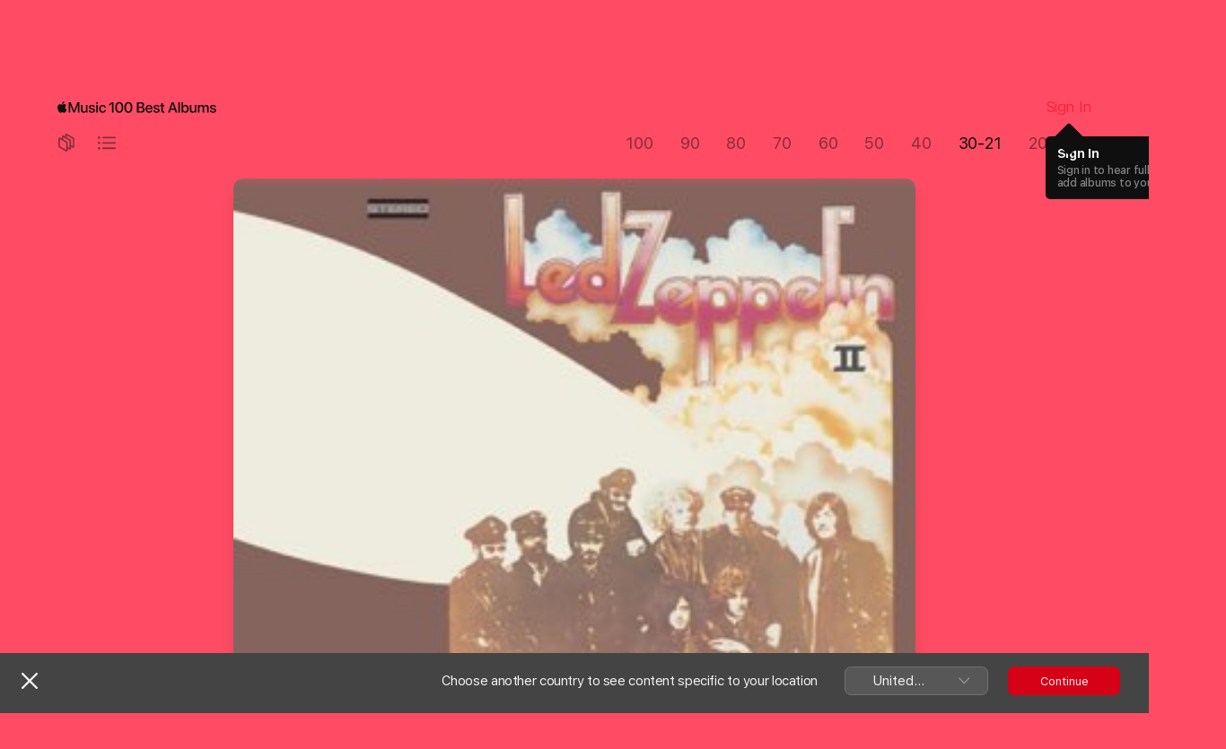

--- FILE ---
content_type: text/html
request_url: https://100best.music.apple.com/at/album/26
body_size: 13930
content:
<!DOCTYPE html>
<html lang="de-DE" dir="ltr">
    <head>
        <meta charset="utf-8" />
        <link rel="icon" href="../../favicon.png" />
        <meta name="viewport" content="width=device-width, initial-scale=1" />
        <link rel="preconnect" href="https://is1-ssl.mzstatic.com" crossorigin>
        <link rel="preconnect" href="https://is2-ssl.mzstatic.com" crossorigin>
        <link rel="preconnect" href="https://is3-ssl.mzstatic.com" crossorigin>
        <link rel="preconnect" href="https://is4-ssl.mzstatic.com" crossorigin>
        <link rel="preconnect" href="https://is5-ssl.mzstatic.com" crossorigin>
        <meta name="version" value="2552.0.0">

        
		<link href="../../_app/immutable/assets/0.D-KuEVpu.css" rel="stylesheet">
		<link href="../../_app/immutable/assets/Explicit.AqOk2LW7.css" rel="stylesheet">
		<link href="../../_app/immutable/assets/fetchData.Bt6tPth4.css" rel="stylesheet">
		<link href="../../_app/immutable/assets/3.BX4XWOQi.css" rel="stylesheet">
		<link href="../../_app/immutable/assets/MetaTags.DW2akwxd.css" rel="stylesheet">
		<link rel="modulepreload" href="../../_app/immutable/entry/start.BHTHPuMS.js">
		<link rel="modulepreload" href="../../_app/immutable/chunks/entry.CvAzzO0R.js">
		<link rel="modulepreload" href="../../_app/immutable/chunks/scheduler.DcHr1pAu.js">
		<link rel="modulepreload" href="../../_app/immutable/entry/app.CLZKqCGJ.js">
		<link rel="modulepreload" href="../../_app/immutable/chunks/logger.BB6ujjtL.js">
		<link rel="modulepreload" href="../../_app/immutable/chunks/index.BgaYfiQ3.js">
		<link rel="modulepreload" href="../../_app/immutable/nodes/0.CHxEes_n.js">
		<link rel="modulepreload" href="../../_app/immutable/chunks/Explicit.Cq97hKIS.js">
		<link rel="modulepreload" href="../../_app/immutable/chunks/fetchData.CpK2GC0G.js">
		<link rel="modulepreload" href="../../_app/immutable/chunks/fetch-albums.XH-PuVbo.js">
		<link rel="modulepreload" href="../../_app/immutable/nodes/3.Cn6nrr2y.js">
		<link rel="modulepreload" href="../../_app/immutable/chunks/MetaTags.DFpiaCiI.js"><title>„My Beautiful Dark Twisted Fantasy“ von Kanye West</title><!-- HEAD_svelte-1frznod_START --><link rel="preconnect" href="//www.apple.com/wss/fonts" crossorigin="anonymous"><link rel="stylesheet" as="style" href="//www.apple.com/wss/fonts?families=SF+Pro,v4%7CSF+Pro+Icons,v1&amp;display=swap" type="text/css" referrerpolicy="strict-origin-when-cross-origin"><!-- HEAD_svelte-1frznod_END --><!-- HEAD_svelte-a21uxu_START --><!-- HTML_TAG_START --><style id="dynamic-bg-color-css">
    :root {
        --global-bg-color: #FF4C64;
    }</style><!-- HTML_TAG_END --><!-- HEAD_svelte-a21uxu_END --><!-- HEAD_svelte-remz76_START --><meta name="description" content="„My Beautiful Dark Twisted Fantasy“ von Kanye West ist auf Nummer 26 in unserer Liste der besten Alben aller Zeiten. Erfahre mehr über dieses Album bei Apple Music: Die 100 besten Alben."><meta property="og:title" content="„My Beautiful Dark Twisted Fantasy“ von Kanye West"><meta property="og:description" content="„My Beautiful Dark Twisted Fantasy“ von Kanye West ist auf Nummer 26 in unserer Liste der besten Alben aller Zeiten. Erfahre mehr über dieses Album bei Apple Music: Die 100 besten Alben."><meta property="og:site_name" content="„My Beautiful Dark Twisted Fantasy“ von Kanye West"><meta property="og:url" content="https://100best.music.apple.com/at/album/26"><meta property="og:image" content="https://100best.music.apple.com/content/images/share/26/de_de.png"><meta property="og:image:secure_url" content="https://100best.music.apple.com/content/images/share/26/de_de.png"><meta property="og:image:type" content="image/png"><meta property="og:image:alt" content="„My Beautiful Dark Twisted Fantasy“ von Kanye West"><meta property="og:locale" content="de-de"><meta property="og:type" content="website"><meta name="twitter:title" content="„My Beautiful Dark Twisted Fantasy“ von Kanye West"><meta name="twitter:description" content="„My Beautiful Dark Twisted Fantasy“ von Kanye West ist auf Nummer 26 in unserer Liste der besten Alben aller Zeiten. Erfahre mehr über dieses Album bei Apple Music: Die 100 besten Alben."><meta name="twitter:site" content="@AppleMusic"><meta name="twitter:image" content="https://100best.music.apple.com/content/images/share/26/de_de.png"><meta name="twitter:image:alt" content="„My Beautiful Dark Twisted Fantasy“ von Kanye West"><meta name="twitter:card" content="summary_large_image"><link rel="canonical" href="https://100best.music.apple.com/at/album/26"><!-- HEAD_svelte-remz76_END -->
    </head>
    <!--
		The data-sveltekit-preload-data attribute in SvelteKit 2 is an internal attribute used by the framework to manage and optimize
		the loading of page-specific data in server-side rendering (SSR) and client-side navigation scenarios.
	 -->
    <body data-sveltekit-preload-data="hover">
        <div style="display: contents">    <header class="header svelte-1gan6h" data-testid="header-container"><div class="header__container svelte-1gan6h"><div class="logos-container svelte-1gan6h"><div class="logos-wrapper svelte-1gan6h"><div class="logos-container__logos"><a class="header__logo-container svelte-1gan6h" data-testid="logo-container-logos" href="/at" aria-label="Apple Music: Die 100 besten Alben"> <svg class="header-logo" xmlns="http://www.w3.org/2000/svg" x="0px" y="0px" width="1323.82px" height="118.41px" viewBox="0 0 1323.82 118.41" xml:space="preserve" role="img"><g><g><g><g><g><path d="M142.118,78.625V24.858h-0.354L119.74,78.625h-8.404L89.261,24.858h-0.354v53.768H78.579V5.568h13.113l23.644,58.224
						h0.405l23.593-58.224h13.163v73.058H142.118z"></path><path d="M209.703,78.625h-10.479v-9.012h-0.254c-2.936,6.379-8.354,9.974-16.505,9.974c-11.594,0-18.682-7.544-18.682-19.745
						V25.364h10.936v32.353c0,8.101,3.848,12.454,11.392,12.454c7.898,0,12.657-5.468,12.657-13.771V25.364h10.936V78.625z"></path><path d="M239.569,24.402c12.404,0,20.454,6.886,20.809,16.708h-10.278c-0.607-5.164-4.404-8.404-10.53-8.404
						c-5.924,0-9.873,2.886-9.873,7.139c0,3.341,2.431,5.619,8.202,6.936l8.657,1.975c10.886,2.531,15.037,6.784,15.037,14.479
						c0,9.721-9.062,16.404-21.618,16.404c-13.315,0-21.315-6.531-22.328-16.657h10.835c1.013,5.569,4.81,8.304,11.493,8.304
						c6.581,0,10.632-2.734,10.632-7.088c0-3.443-1.975-5.469-7.797-6.785l-8.657-2.024c-10.126-2.329-15.139-7.189-15.139-14.936
						C219.013,30.933,227.317,24.402,239.569,24.402z"></path><path d="M269.339,11.289c0-3.493,2.835-6.278,6.328-6.278c3.494,0,6.329,2.785,6.329,6.278c0,3.442-2.835,6.277-6.329,6.277
						C272.174,17.567,269.339,14.732,269.339,11.289z M270.2,25.364h10.936v53.262H270.2V25.364z"></path><path d="M327.201,43.692c-1.113-5.671-5.366-10.177-12.505-10.177c-8.455,0-14.024,7.037-14.024,18.479
						c0,11.695,5.62,18.479,14.126,18.479c6.733,0,11.138-3.695,12.403-9.872h10.531c-1.165,11.341-10.228,19.036-23.036,19.036
						c-15.239,0-25.162-10.43-25.162-27.644c0-16.91,9.923-27.593,25.061-27.593c13.721,0,22.074,8.81,23.036,19.29H327.201z"></path></g></g></g><g><path d="M47.896,19.129c-6.518-0.482-12.048,3.641-15.134,3.641c-3.13,0-7.956-3.537-13.074-3.44
				c-6.719,0.098-12.912,3.91-16.377,9.926C-3.667,41.369,1.53,59.32,8.328,69.15c3.325,4.803,7.291,10.216,12.5,10.019
				c5.014-0.197,6.911-3.243,12.972-3.243c6.057,0,7.766,3.243,13.068,3.146c5.397-0.1,8.816-4.903,12.117-9.733
				c3.82-5.575,5.389-10.973,5.482-11.259c-0.119-0.045-10.52-4.036-10.624-16.019c-0.094-10.018,8.177-14.834,8.553-15.066
				C57.703,20.081,50.451,19.318,47.896,19.129z"></path><path d="M43.874,12.64C46.642,9.294,48.505,4.635,47.992,0c-3.984,0.158-8.803,2.654-11.661,5.998
				c-2.559,2.962-4.807,7.706-4.196,12.246C36.576,18.586,41.108,15.988,43.874,12.64z"></path></g></g><g><g><g><path d="M351.144,33.414c0-3.696,2.937-6.633,6.633-6.633s6.633,2.937,6.633,6.633c0,3.695-2.937,6.632-6.633,6.632
					S351.144,37.11,351.144,33.414z M351.144,72.55c0-3.696,2.937-6.633,6.633-6.633s6.633,2.937,6.633,6.633
					c0,3.695-2.937,6.632-6.633,6.632S351.144,76.245,351.144,72.55z"></path><path d="M421.183,5.568c21.72,0,34.579,13.366,34.579,36.402c0,23.087-12.81,36.655-34.579,36.655h-25.771V5.568H421.183z
					 M406.753,68.803h13.366c15.492,0,24.049-9.467,24.049-26.731c0-17.214-8.607-26.732-24.049-26.732h-13.366V68.803z"></path><path d="M464.472,11.289c0-3.493,2.835-6.278,6.328-6.278c3.494,0,6.329,2.785,6.329,6.278c0,3.442-2.835,6.277-6.329,6.277
					C467.307,17.567,464.472,14.732,464.472,11.289z M465.332,25.364h10.936v53.262h-10.936V25.364z"></path><path d="M532.816,62.981c-1.519,9.721-10.733,16.657-22.935,16.657c-15.645,0-25.111-10.581-25.111-27.391
					c0-16.707,9.619-27.846,24.656-27.846c14.783,0,23.997,10.43,23.997,26.58v3.747h-37.616v0.658
					c0,9.265,5.568,15.391,14.327,15.391c6.228,0,10.835-3.139,12.303-7.797H532.816z M495.857,47.083h26.631
					c-0.253-8.15-5.417-13.872-13.062-13.872C501.781,33.211,496.414,39.034,495.857,47.083z"></path><path d="M574.268,16.808h-0.253l-19.087,13.163V19.238l19.239-13.67h11.188v73.058h-11.088V16.808z"></path><path d="M597.407,42.021c0-23.138,10.531-37.819,27.998-37.819s27.896,14.632,27.896,37.769
					c0,23.289-10.328,38.022-27.896,38.022C607.786,79.992,597.407,65.31,597.407,42.021z M641.859,42.021
					c0-17.467-6.024-28.302-16.454-28.302S608.9,24.605,608.9,42.021c0,17.669,5.924,28.453,16.505,28.453
					C635.935,70.474,641.859,59.741,641.859,42.021z"></path><path d="M660.77,42.021c0-23.138,10.531-37.819,27.998-37.819s27.896,14.632,27.896,37.769
					c0,23.289-10.328,38.022-27.896,38.022C671.149,79.992,660.77,65.31,660.77,42.021z M705.222,42.021
					c0-17.467-6.024-28.302-16.454-28.302s-16.505,10.886-16.505,28.302c0,17.669,5.924,28.453,16.505,28.453
					C699.298,70.474,705.222,59.741,705.222,42.021z"></path><path d="M758.125,69.563h-0.203v9.062H747.29V5.568h10.936v28.858h0.254c3.189-6.177,9.265-9.923,16.809-9.923
					c13.416,0,22.175,10.632,22.175,27.491c0,16.91-8.708,27.542-22.226,27.542C767.441,79.536,761.415,75.74,758.125,69.563z
					 M758.175,51.994c0,11.088,5.822,18.277,14.126,18.277c8.606,0,13.923-6.987,13.923-18.277c0-11.188-5.316-18.276-13.923-18.276
					C763.997,33.718,758.175,41.008,758.175,51.994z"></path><path d="M851.332,62.981c-1.519,9.721-10.733,16.657-22.935,16.657c-15.645,0-25.111-10.581-25.111-27.391
					c0-16.707,9.619-27.846,24.656-27.846c14.783,0,23.997,10.43,23.997,26.58v3.747h-37.616v0.658
					c0,9.265,5.568,15.391,14.327,15.391c6.228,0,10.835-3.139,12.303-7.797H851.332z M814.373,47.083h26.631
					c-0.253-8.15-5.417-13.872-13.062-13.872C820.297,33.211,814.931,39.034,814.373,47.083z"></path><path d="M879.684,24.402c12.404,0,20.454,6.886,20.809,16.708h-10.278c-0.607-5.164-4.404-8.404-10.53-8.404
					c-5.924,0-9.873,2.886-9.873,7.139c0,3.341,2.431,5.619,8.202,6.936l8.657,1.975c10.886,2.531,15.037,6.784,15.037,14.479
					c0,9.721-9.062,16.404-21.618,16.404c-13.315,0-21.315-6.531-22.328-16.657h10.835c1.013,5.569,4.81,8.304,11.493,8.304
					c6.581,0,10.632-2.734,10.632-7.088c0-3.443-1.975-5.469-7.797-6.785l-8.657-2.024c-10.126-2.329-15.139-7.189-15.139-14.936
					C859.128,30.933,867.432,24.402,879.684,24.402z"></path><path d="M924.034,12.757v12.606h10.125v8.658h-10.125v29.364c0,4.607,2.024,6.683,6.48,6.683c1.113,0,2.886-0.101,3.594-0.253
					v8.657c-1.215,0.305-3.645,0.507-6.075,0.507c-10.784,0-14.986-4.101-14.986-14.379V34.022H905.3v-8.658h7.746V12.757H924.034z"></path><path d="M988.48,62.981c-1.519,9.721-10.733,16.657-22.935,16.657c-15.645,0-25.111-10.581-25.111-27.391
					c0-16.707,9.619-27.846,24.656-27.846c14.783,0,23.997,10.43,23.997,26.58v3.747h-37.616v0.658
					c0,9.265,5.568,15.391,14.327,15.391c6.228,0,10.835-3.139,12.303-7.797H988.48z M951.521,47.083h26.631
					c-0.253-8.15-5.417-13.872-13.062-13.872C957.445,33.211,952.078,39.034,951.521,47.083z"></path><path d="M997.238,25.364h10.43v8.911h0.253c2.886-6.075,8.557-9.822,16.759-9.822c11.745,0,18.479,7.493,18.479,19.694v34.479
					h-10.987V46.274c0-7.999-3.746-12.404-11.341-12.404c-7.695,0-12.656,5.468-12.656,13.721v31.035h-10.937V25.364z"></path><path d="M1116.311,58.88h-27.846l-6.683,19.745h-11.797l26.378-73.058h12.252l26.377,73.058h-11.999L1116.311,58.88z
					 M1091.351,49.767h22.074l-10.886-32.048h-0.304L1091.351,49.767z"></path><path d="M1141.828,5.568h10.936v73.058h-10.936V5.568z"></path><path d="M1174.936,69.563h-0.203v9.062h-10.632V5.568h10.936v28.858h0.254c3.189-6.177,9.265-9.923,16.809-9.923
					c13.416,0,22.175,10.632,22.175,27.491c0,16.91-8.708,27.542-22.226,27.542C1184.251,79.536,1178.226,75.74,1174.936,69.563z
					 M1174.986,51.994c0,11.088,5.822,18.277,14.126,18.277c8.606,0,13.923-6.987,13.923-18.277
					c0-11.188-5.316-18.276-13.923-18.276C1180.808,33.718,1174.986,41.008,1174.986,51.994z"></path><path d="M1268.142,62.981c-1.519,9.721-10.733,16.657-22.935,16.657c-15.645,0-25.111-10.581-25.111-27.391
					c0-16.707,9.619-27.846,24.656-27.846c14.783,0,23.997,10.43,23.997,26.58v3.747h-37.616v0.658
					c0,9.265,5.568,15.391,14.327,15.391c6.228,0,10.835-3.139,12.303-7.797H1268.142z M1231.183,47.083h26.631
					c-0.253-8.15-5.417-13.872-13.062-13.872C1237.107,33.211,1231.741,39.034,1231.183,47.083z"></path><path d="M1276.901,25.364h10.43v8.911h0.253c2.886-6.075,8.557-9.822,16.759-9.822c11.745,0,18.479,7.493,18.479,19.694v34.479
					h-10.987V46.274c0-7.999-3.746-12.404-11.341-12.404c-7.695,0-12.656,5.468-12.656,13.721v31.035h-10.937V25.364z"></path></g></g></g></g></svg></a></div> <div class="logos-container__sign-in svelte-1gan6h" data-testid="logo-container-signin"> <div class="signin-btn-container svelte-1gan6h"> <button class="signin-btn svelte-1gan6h" data-testid="sign-in-button">Anmelden</button></div></div></div></div></div></header> <nav class="subnav svelte-1pzknlx  intro" data-testid="subnav-container"><div class="subnav-wrapper svelte-1pzknlx"><div role="navigation" class="subnav__icons svelte-1pzknlx" data-testid="subnav-icons"><button class="icon icon__collection svelte-1pzknlx" data-testid="subnavicons-collection" aria-hidden="true" disabled aria-label="Προβολή συλλογής"><svg width="20" height="20" viewBox="0 0 20 20" xmlns="http://www.w3.org/2000/svg"><path d="M11.4919 18.3035C11.4919 19.8962 10.4636 20.4184 9.11011 19.6525L2.29858 15.7534C1.37573 15.2225 1.12085 14.7177 1.12085 13.7168V5.70109C1.12085 4.29115 2.3689 3.9169 3.36206 4.48262L4.89136 5.35295V3.51655C4.89136 2.10661 6.1394 1.72367 7.13257 2.28938L8.45972 3.05528V1.47127C8.45972 0.061334 9.70776 -0.312909 10.7009 0.252807L17.6443 4.23022C18.532 4.73502 18.8396 5.26592 18.8396 6.28421V14.0824C18.8396 15.6751 17.8025 16.1973 16.449 15.4227L15.2625 14.7438V16.119C15.2625 17.7117 14.2341 18.2339 12.8806 17.4593L11.4919 16.6673V18.3035ZM17.0027 13.7778C17.0818 13.8213 17.1433 13.7865 17.1433 13.7081V6.31902C17.1433 5.97959 17.0466 5.86645 16.783 5.70979L10.3054 2.00217C10.2263 1.95866 10.156 2.00217 10.156 2.0805V4.03005L14.0671 6.2668C14.9548 6.7803 15.2625 7.3025 15.2625 8.32079V12.7769L17.0027 13.7778ZM11.4919 10.5053V14.709L13.4343 15.8143C13.5134 15.8579 13.5662 15.8318 13.5662 15.7447V8.3556C13.5662 8.01617 13.4695 7.90303 13.2058 7.74637L6.72827 4.03875C6.64917 3.99523 6.58765 4.03875 6.58765 4.11708V6.32772L10.3054 8.45133C11.1931 8.96483 11.4919 9.49573 11.4919 10.5053ZM9.4353 9.9309L2.96655 6.23199C2.87866 6.17977 2.81714 6.22328 2.81714 6.30161V13.6559C2.81714 13.9692 2.88745 14.1085 3.15991 14.2739L9.66382 18.0076C9.74292 18.0511 9.79565 18.0163 9.79565 17.9293V10.5488C9.79565 10.2007 9.70776 10.0876 9.4353 9.9309Z"></path></svg></button> <button class="icon icon__index svelte-1pzknlx icon--active" data-testid="subnavicons-index" aria-label="Προβολή λίστας Ενεργή"><svg width="20" height="20" viewBox="0 0 20 20" xmlns="http://www.w3.org/2000/svg"><path d="M1.37397 5.74794C2.13836 5.74794 2.74794 5.13836 2.74794 4.37397C2.74794 3.61925 2.13836 3 1.37397 3C0.619255 3 0 3.61925 0 4.37397C0 5.13836 0.619255 5.74794 1.37397 5.74794ZM5.92163 5.30285H19.0614C19.5839 5.30285 20 4.89647 20 4.37397C20 3.85148 19.5936 3.44509 19.0614 3.44509H5.92163C5.4088 3.44509 4.99274 3.85148 4.99274 4.37397C4.99274 4.89647 5.39913 5.30285 5.92163 5.30285ZM1.37397 11.6986C2.13836 11.6986 2.74794 11.089 2.74794 10.3246C2.74794 9.56991 2.13836 8.95065 1.37397 8.95065C0.619255 8.95065 0 9.56991 0 10.3246C0 11.089 0.619255 11.6986 1.37397 11.6986ZM5.92163 11.2535H19.0614C19.5839 11.2535 20 10.8471 20 10.3246C20 9.80213 19.5936 9.39574 19.0614 9.39574H5.92163C5.4088 9.39574 4.99274 9.80213 4.99274 10.3246C4.99274 10.8471 5.39913 11.2535 5.92163 11.2535ZM1.37397 17.6493C2.13836 17.6493 2.74794 17.0397 2.74794 16.2753C2.74794 15.5206 2.13836 14.9013 1.37397 14.9013C0.619255 14.9013 0 15.5206 0 16.2753C0 17.0397 0.619255 17.6493 1.37397 17.6493ZM5.92163 17.2042H19.0614C19.5839 17.2042 20 16.7978 20 16.2753C20 15.7528 19.5936 15.3464 19.0614 15.3464H5.92163C5.4088 15.3464 4.99274 15.7528 4.99274 16.2753C4.99274 16.7978 5.39913 17.2042 5.92163 17.2042Z"></path></svg></button></div> </div> </nav> <main class="content article-dark   no-js" data-testid="main"><div class="content-nav"></div> <div class="content-page">  <main><h1 class="visuallyhidden svelte-197mnxe">Apple Music: Die 100 besten Alben</h1> <div class="container svelte-197mnxe" id="pageViewer" data-testid="pageviewer"><div class="loading-container svelte-197mnxe" data-testid="start-loading"></div> <article class="article-container svelte-rk5xj5" data-testid="article-container" id="26"><section class="section section-article-container__hero svelte-1j13emv" data-testid="section"><div class="section-content svelte-1j13emv"><div class="article-container__hero" data-testid="article-container-hero"><section class="article-hero svelte-533263 dark"><div class="album svelte-533263"><div class="album__artwork svelte-533263"><div class="album__image svelte-533263" data-testid="image-container"><div data-testid="artwork" class="artwork svelte-yqvbiz"><div data-testid="artwork-component" class="artwork-component artwork-component--aspect-ratio artwork-component--orientation-square svelte-1y8nqau    artwork-component--fullwidth    artwork-component--has-borders" style="
            --artwork-bg-color: #bd0d26;
            --aspect-ratio: 1;
            --placeholder-bg-color: #bd0d26;
       ">   <picture class="svelte-1y8nqau"> <source sizes=" (max-width:999px) 270px,(min-width:1000px) and (max-width:1319px) 300px,(min-width:1320px) and (max-width:1679px) 500px,500px" srcset="https://is1-ssl.mzstatic.com/image/thumb/Music125/v4/0a/0b/31/0a0b31cc-077c-31bf-e7fe-612191774948/10UMGIM30072.rgb.jpg/270x270bb-60.jpg 270w,https://is1-ssl.mzstatic.com/image/thumb/Music125/v4/0a/0b/31/0a0b31cc-077c-31bf-e7fe-612191774948/10UMGIM30072.rgb.jpg/300x300bb-60.jpg 300w,https://is1-ssl.mzstatic.com/image/thumb/Music125/v4/0a/0b/31/0a0b31cc-077c-31bf-e7fe-612191774948/10UMGIM30072.rgb.jpg/500x500bb-60.jpg 500w,https://is1-ssl.mzstatic.com/image/thumb/Music125/v4/0a/0b/31/0a0b31cc-077c-31bf-e7fe-612191774948/10UMGIM30072.rgb.jpg/540x540bb-60.jpg 540w,https://is1-ssl.mzstatic.com/image/thumb/Music125/v4/0a/0b/31/0a0b31cc-077c-31bf-e7fe-612191774948/10UMGIM30072.rgb.jpg/600x600bb-60.jpg 600w,https://is1-ssl.mzstatic.com/image/thumb/Music125/v4/0a/0b/31/0a0b31cc-077c-31bf-e7fe-612191774948/10UMGIM30072.rgb.jpg/1000x1000bb-60.jpg 1000w" type="image/jpeg"> <img alt="Dies ist ein Bild des Albumcovers für „@@album_name@@“ von @@artist_name@@." class="artwork-component__contents artwork-component__image svelte-1y8nqau" loading="lazy" src="/assets/artwork/1x1.gif" role="presentation" decoding="async" width="500" height="500" fetchpriority="auto" style="opacity: 1;"></picture> </div> </div></div></div> <div class="album__details-wrapper svelte-533263"><div class="album__caption svelte-533263"><div class="album__details svelte-533263"><h2 class="album__name svelte-533263" data-testid="article-album-name">My Beautiful Dark Twisted Fantasy </h2> <p class="album__artist svelte-533263" data-testid="article-album-artist">Kanye West</p></div> <div class="album__controls svelte-533263" data-testid="album-control-buttons"><button class="album-controls-playpause svelte-533263" data-testid="playpause-button" aria-label="Hörprobe My Beautiful Dark Twisted Fantasy  Von Kanye West"><svg width="28" height="28" viewBox="0 0 28 28" fill="none" xmlns="http://www.w3.org/2000/svg" data-testid="play"><path d="M8.99232 21C8.38039 21 8 20.5286 8 19.8092V8.18252C8 7.46308 8.38039 7 8.99232 7C9.3231 7 9.60425 7.12404 9.93503 7.31424L19.5771 12.896C20.2634 13.293 20.5033 13.5576 20.5033 13.9959C20.5033 14.4341 20.2634 14.6988 19.5771 15.104L9.93503 20.6775C9.60425 20.8677 9.3231 21 8.99232 21Z" fill="var(--article-text)"></path></svg></button> <button class="album-controls-add-to-library svelte-533263" data-testid="add-to-library-button" aria-label="Zur Mediathek hinzufügen"><!-- HTML_TAG_START --><svg width="12" height="12" viewBox="0 0 12 12" fill="none" xmlns="http://www.w3.org/2000/svg"><g clip-path="url(#clip0_712_17618)"><path d="M6.00011 11.6787C5.66972 11.6787 5.40002 11.4157 5.40002 11.0921V6.60828H1.03759C0.713945 6.60828 0.4375 6.33183 0.4375 6.00145C0.4375 5.67106 0.713945 5.40136 1.03759 5.40136H5.40002V0.910821C5.40002 0.587178 5.66972 0.324219 6.00011 0.324219C6.33049 0.324219 6.60694 0.587178 6.60694 0.910821V5.40136H10.9626C11.2863 5.40136 11.5627 5.67106 11.5627 6.00145C11.5627 6.33183 11.2863 6.60828 10.9626 6.60828H6.60694V11.0921C6.60694 11.4157 6.33049 11.6787 6.00011 11.6787Z" fill="var(--article-text)"/></g><defs><clipPath id="clip0_712_17618"><rect width="12" height="12" fill="white"/></clipPath></defs></svg><!-- HTML_TAG_END --></button> <button class="album-controls-view-in-apple-music svelte-533263" data-testid="view-in-apple-music-button" aria-label="Auf Apple Music anhören"><svg width="18" height="19" viewBox="0 0 18 19" fill="none" xmlns="http://www.w3.org/2000/svg" data-testid="music"><path d="M3.07812 18.9629C1.03711 18.9629 0.00195312 17.9473 0.00195312 15.9258V4.00195C0.00195312 1.98047 1.03711 0.964844 3.07812 0.964844H14.9336C16.9844 0.964844 18.0098 1.98047 18.0098 4.00195V15.9258C18.0098 17.9473 16.9844 18.9629 14.9336 18.9629H3.07812ZM3.11719 17.3613H14.8945C15.8516 17.3613 16.3984 16.8438 16.3984 15.8379V4.08984C16.3984 3.08398 15.8516 2.56641 14.8945 2.56641H3.11719C2.15039 2.56641 1.61328 3.08398 1.61328 4.08984V15.8379C1.61328 16.8438 2.15039 17.3613 3.11719 17.3613ZM5.74414 15.1738C4.9043 15.1738 4.30859 14.6172 4.30859 13.8457C4.30859 13.0645 4.79688 12.5469 5.7832 12.3516L6.54492 12.2051C6.7207 12.166 6.79883 12.0488 6.79883 11.8438L6.76953 6.375C6.76953 6.0625 6.97461 5.86719 7.31641 5.79883L11.9551 4.8418C12.5215 4.71484 12.7754 4.88086 12.7754 5.38867V12.1465C12.7754 13.582 11.6719 14.0996 10.9492 14.0996C10.1094 14.0996 9.49414 13.543 9.49414 12.7812C9.49414 12.0195 9.99219 11.541 10.998 11.3164L11.7207 11.1602C11.916 11.1211 12.0234 10.9844 12.0234 10.7695L11.9941 7.73242C11.9941 7.56641 11.9258 7.52734 11.7207 7.56641L7.79492 8.37695C7.60938 8.41602 7.58984 8.44531 7.58984 8.65039V13.1914C7.58984 14.6172 6.4668 15.1738 5.74414 15.1738Z" fill="var(--article-text)"></path></svg></button> </div></div> <div class="article-hero__rank svelte-533263"><div class="goldtext-wrapper undefined svelte-179pmox" data-testid="goldtext"><p class="goldtext undefined svelte-179pmox tabular">26</p></div></div></div></div> </section></div></div> </section> <section class="section section-article-container svelte-1j13emv" data-testid="section"><div class="section-content svelte-1j13emv"><div class="article-content"><p class="tagline svelte-1e6nadf" data-testid="taglinetext">Ein üppiges Statement, das das Spektrum und den Sound von Hip-Hop veränderte </p> </div><div class="article-content"><p class="blurb svelte-ylknd7" data-testid="blurbtext"><div><!-- HTML_TAG_START --><span id="dynamic-html">Es war das teuerste Hip-Hop-Album aller Zeiten. Kanye West packte in die 68 Minuten seines fünften Werkes eine einzigartige Mischung aus Selbstbeweihräucherung und Beichte. Dabei vereinte der Rapper die Artrock-Ambitionen der Beatles, die Opulenz von Pink Floyd und die Popstar-Grandezza von Michael Jackson. Gleichzeitig war es aber auch ein ernsthaftes Singer-Songwriter-Statement. Das neunminütige Prog-Rap-Opus „Runaway“ wird von einem 35-minütigen Kurzfilm begleitet. Das Albumcover stammt von dem zeitgenössischen Künstler und Warhol-Kollegen George Condo. „All Of The Lights“ kommt mit Orchester und Gesang von Rihanna, Alicia Keys und Elton John.</span><!-- HTML_TAG_END --></div></p> </div><div class="article-content"><p class="blurb svelte-ylknd7" data-testid="blurbtext"><div><!-- HTML_TAG_START --><span id="dynamic-html">Doch trotz der pompösen Erscheinung besteht das Herz von „My Beautiful Dark Twisted Fantasy“ aus roher Ehrlichkeit. In ihm stecken Wests weitverzweigte Gedanken: Selbstkritik, Wut, Beziehungsprobleme und Wests Reflektionen über den Ruhm. Das Album veränderte Hip-Hop für immer. Seine genreübergreifende Kühnheit, seine grenzenlose Fantasie und seine Vielschichtigkeit ließen die Hinwendung des Genres in den 2010er-Jahren zu Breitwand-Sounds und einem mutigeren künstlerischen Selbstbewusstsein bereits erahnen.</span><!-- HTML_TAG_END --></div></p> </div><div class="article-content"> </div> <div class="tracklist-container svelte-zqwkcp"><div class="tracklist-wrapper svelte-zqwkcp" style="--tracklist-wrapper-height: undefinedpx;"><div class="tracklist svelte-zqwkcp" role="list" data-testid="tracklist"><div class="tracklist-item svelte-zfj9n0" role="listitem" style="--article-tracklist-bg-color-hover: hsl(351.9553072625698, 100%, 59.90196078431373%)" data-testid="tracklist-item-container"><button class="tracklist-item__button svelte-zfj9n0"><div class="tracklist-item__status svelte-zfj9n0"><span data-testid="tracklist-tracknumber">1</span></div> <p class="tracklist-item__title svelte-zfj9n0" data-testid="tracklist-item">Dark Fantasy <div class="tracklist-item__icon-explicit svelte-zfj9n0" data-testid="tracklist-icon-explicit"><span class="explicit svelte-eu2qwf" aria-label="Nicht jugendfrei (explicit)" role="img"><svg viewBox="0 0 9 9" width="9" height="9" aria-hidden="true"><path d="M3.9 7h1.9c.4 0 .7-.2.7-.5s-.3-.4-.7-.4H4.1V4.9h1.5c.4 0 .7-.1.7-.4 0-.3-.3-.5-.7-.5H4.1V2.9h1.7c.4 0 .7-.2.7-.5 0-.2-.3-.4-.7-.4H3.9c-.6 0-.9.3-.9.7v3.7c0 .3.3.6.9.6zM1.6 0h5.8C8.5 0 9 .5 9 1.6v5.9C9 8.5 8.5 9 7.4 9H1.6C.5 9 0 8.5 0 7.4V1.6C0 .5.5 0 1.6 0z"></path></svg> </span></div></p> <time datetime="PT4M40S" class="songs-list-row__length" data-testid="track-duration">4:40</time></button> </div><div class="tracklist-item svelte-zfj9n0" role="listitem" style="--article-tracklist-bg-color-hover: hsl(351.9553072625698, 100%, 59.90196078431373%)" data-testid="tracklist-item-container"><button class="tracklist-item__button svelte-zfj9n0"><div class="tracklist-item__status svelte-zfj9n0"><span data-testid="tracklist-tracknumber">2</span></div> <p class="tracklist-item__title svelte-zfj9n0" data-testid="tracklist-item">Gorgeous (feat. Kid Cudi &amp; Raekwon) <div class="tracklist-item__icon-explicit svelte-zfj9n0" data-testid="tracklist-icon-explicit"><span class="explicit svelte-eu2qwf" aria-label="Nicht jugendfrei (explicit)" role="img"><svg viewBox="0 0 9 9" width="9" height="9" aria-hidden="true"><path d="M3.9 7h1.9c.4 0 .7-.2.7-.5s-.3-.4-.7-.4H4.1V4.9h1.5c.4 0 .7-.1.7-.4 0-.3-.3-.5-.7-.5H4.1V2.9h1.7c.4 0 .7-.2.7-.5 0-.2-.3-.4-.7-.4H3.9c-.6 0-.9.3-.9.7v3.7c0 .3.3.6.9.6zM1.6 0h5.8C8.5 0 9 .5 9 1.6v5.9C9 8.5 8.5 9 7.4 9H1.6C.5 9 0 8.5 0 7.4V1.6C0 .5.5 0 1.6 0z"></path></svg> </span></div></p> <time datetime="PT5M57S" class="songs-list-row__length" data-testid="track-duration">5:57</time></button> </div><div class="tracklist-item svelte-zfj9n0" role="listitem" style="--article-tracklist-bg-color-hover: hsl(351.9553072625698, 100%, 59.90196078431373%)" data-testid="tracklist-item-container"><button class="tracklist-item__button svelte-zfj9n0"><div class="tracklist-item__status svelte-zfj9n0"><span data-testid="tracklist-tracknumber">3</span></div> <p class="tracklist-item__title svelte-zfj9n0" data-testid="tracklist-item">Power <div class="tracklist-item__icon-explicit svelte-zfj9n0" data-testid="tracklist-icon-explicit"><span class="explicit svelte-eu2qwf" aria-label="Nicht jugendfrei (explicit)" role="img"><svg viewBox="0 0 9 9" width="9" height="9" aria-hidden="true"><path d="M3.9 7h1.9c.4 0 .7-.2.7-.5s-.3-.4-.7-.4H4.1V4.9h1.5c.4 0 .7-.1.7-.4 0-.3-.3-.5-.7-.5H4.1V2.9h1.7c.4 0 .7-.2.7-.5 0-.2-.3-.4-.7-.4H3.9c-.6 0-.9.3-.9.7v3.7c0 .3.3.6.9.6zM1.6 0h5.8C8.5 0 9 .5 9 1.6v5.9C9 8.5 8.5 9 7.4 9H1.6C.5 9 0 8.5 0 7.4V1.6C0 .5.5 0 1.6 0z"></path></svg> </span></div></p> <time datetime="PT4M52S" class="songs-list-row__length" data-testid="track-duration">4:52</time></button> </div><div class="tracklist-item svelte-zfj9n0" role="listitem" style="--article-tracklist-bg-color-hover: hsl(351.9553072625698, 100%, 59.90196078431373%)" data-testid="tracklist-item-container"><button class="tracklist-item__button svelte-zfj9n0"><div class="tracklist-item__status svelte-zfj9n0"><span data-testid="tracklist-tracknumber">4</span></div> <p class="tracklist-item__title svelte-zfj9n0" data-testid="tracklist-item">All of the Lights (Interlude) <div class="tracklist-item__icon-explicit svelte-zfj9n0" data-testid="tracklist-icon-explicit"><span class="explicit svelte-eu2qwf" aria-label="Nicht jugendfrei (explicit)" role="img"><svg viewBox="0 0 9 9" width="9" height="9" aria-hidden="true"><path d="M3.9 7h1.9c.4 0 .7-.2.7-.5s-.3-.4-.7-.4H4.1V4.9h1.5c.4 0 .7-.1.7-.4 0-.3-.3-.5-.7-.5H4.1V2.9h1.7c.4 0 .7-.2.7-.5 0-.2-.3-.4-.7-.4H3.9c-.6 0-.9.3-.9.7v3.7c0 .3.3.6.9.6zM1.6 0h5.8C8.5 0 9 .5 9 1.6v5.9C9 8.5 8.5 9 7.4 9H1.6C.5 9 0 8.5 0 7.4V1.6C0 .5.5 0 1.6 0z"></path></svg> </span></div></p> <time datetime="PT1M2S" class="songs-list-row__length" data-testid="track-duration">1:02</time></button> </div><div class="tracklist-item svelte-zfj9n0" role="listitem" style="--article-tracklist-bg-color-hover: hsl(351.9553072625698, 100%, 59.90196078431373%)" data-testid="tracklist-item-container"><button class="tracklist-item__button svelte-zfj9n0"><div class="tracklist-item__status svelte-zfj9n0"><span data-testid="tracklist-tracknumber">5</span></div> <p class="tracklist-item__title svelte-zfj9n0" data-testid="tracklist-item">All of the Lights <div class="tracklist-item__icon-explicit svelte-zfj9n0" data-testid="tracklist-icon-explicit"><span class="explicit svelte-eu2qwf" aria-label="Nicht jugendfrei (explicit)" role="img"><svg viewBox="0 0 9 9" width="9" height="9" aria-hidden="true"><path d="M3.9 7h1.9c.4 0 .7-.2.7-.5s-.3-.4-.7-.4H4.1V4.9h1.5c.4 0 .7-.1.7-.4 0-.3-.3-.5-.7-.5H4.1V2.9h1.7c.4 0 .7-.2.7-.5 0-.2-.3-.4-.7-.4H3.9c-.6 0-.9.3-.9.7v3.7c0 .3.3.6.9.6zM1.6 0h5.8C8.5 0 9 .5 9 1.6v5.9C9 8.5 8.5 9 7.4 9H1.6C.5 9 0 8.5 0 7.4V1.6C0 .5.5 0 1.6 0z"></path></svg> </span></div></p> <time datetime="PT4M59S" class="songs-list-row__length" data-testid="track-duration">4:59</time></button> </div><div class="tracklist-item svelte-zfj9n0" role="listitem" style="--article-tracklist-bg-color-hover: hsl(351.9553072625698, 100%, 59.90196078431373%)" data-testid="tracklist-item-container"><button class="tracklist-item__button svelte-zfj9n0"><div class="tracklist-item__status svelte-zfj9n0"><span data-testid="tracklist-tracknumber">6</span></div> <p class="tracklist-item__title svelte-zfj9n0" data-testid="tracklist-item">Monster (feat. Jay-Z, Rick Ross, Nicki Minaj &amp; Bon Iver) <div class="tracklist-item__icon-explicit svelte-zfj9n0" data-testid="tracklist-icon-explicit"><span class="explicit svelte-eu2qwf" aria-label="Nicht jugendfrei (explicit)" role="img"><svg viewBox="0 0 9 9" width="9" height="9" aria-hidden="true"><path d="M3.9 7h1.9c.4 0 .7-.2.7-.5s-.3-.4-.7-.4H4.1V4.9h1.5c.4 0 .7-.1.7-.4 0-.3-.3-.5-.7-.5H4.1V2.9h1.7c.4 0 .7-.2.7-.5 0-.2-.3-.4-.7-.4H3.9c-.6 0-.9.3-.9.7v3.7c0 .3.3.6.9.6zM1.6 0h5.8C8.5 0 9 .5 9 1.6v5.9C9 8.5 8.5 9 7.4 9H1.6C.5 9 0 8.5 0 7.4V1.6C0 .5.5 0 1.6 0z"></path></svg> </span></div></p> <time datetime="PT6M18S" class="songs-list-row__length" data-testid="track-duration">6:18</time></button> </div><div class="tracklist-item svelte-zfj9n0" role="listitem" style="--article-tracklist-bg-color-hover: hsl(351.9553072625698, 100%, 59.90196078431373%)" data-testid="tracklist-item-container"><button class="tracklist-item__button svelte-zfj9n0"><div class="tracklist-item__status svelte-zfj9n0"><span data-testid="tracklist-tracknumber">7</span></div> <p class="tracklist-item__title svelte-zfj9n0" data-testid="tracklist-item">So Appalled (feat. Jay-Z, Pusha T, Prynce Cy Hi, Swizz Beatz &amp; RZA) <div class="tracklist-item__icon-explicit svelte-zfj9n0" data-testid="tracklist-icon-explicit"><span class="explicit svelte-eu2qwf" aria-label="Nicht jugendfrei (explicit)" role="img"><svg viewBox="0 0 9 9" width="9" height="9" aria-hidden="true"><path d="M3.9 7h1.9c.4 0 .7-.2.7-.5s-.3-.4-.7-.4H4.1V4.9h1.5c.4 0 .7-.1.7-.4 0-.3-.3-.5-.7-.5H4.1V2.9h1.7c.4 0 .7-.2.7-.5 0-.2-.3-.4-.7-.4H3.9c-.6 0-.9.3-.9.7v3.7c0 .3.3.6.9.6zM1.6 0h5.8C8.5 0 9 .5 9 1.6v5.9C9 8.5 8.5 9 7.4 9H1.6C.5 9 0 8.5 0 7.4V1.6C0 .5.5 0 1.6 0z"></path></svg> </span></div></p> <time datetime="PT6M37S" class="songs-list-row__length" data-testid="track-duration">6:37</time></button> </div><div class="tracklist-item svelte-zfj9n0" role="listitem" style="--article-tracklist-bg-color-hover: hsl(351.9553072625698, 100%, 59.90196078431373%)" data-testid="tracklist-item-container"><button class="tracklist-item__button svelte-zfj9n0"><div class="tracklist-item__status svelte-zfj9n0"><span data-testid="tracklist-tracknumber">8</span></div> <p class="tracklist-item__title svelte-zfj9n0" data-testid="tracklist-item">Devil In a New Dress (feat. Rick Ross) <div class="tracklist-item__icon-explicit svelte-zfj9n0" data-testid="tracklist-icon-explicit"><span class="explicit svelte-eu2qwf" aria-label="Nicht jugendfrei (explicit)" role="img"><svg viewBox="0 0 9 9" width="9" height="9" aria-hidden="true"><path d="M3.9 7h1.9c.4 0 .7-.2.7-.5s-.3-.4-.7-.4H4.1V4.9h1.5c.4 0 .7-.1.7-.4 0-.3-.3-.5-.7-.5H4.1V2.9h1.7c.4 0 .7-.2.7-.5 0-.2-.3-.4-.7-.4H3.9c-.6 0-.9.3-.9.7v3.7c0 .3.3.6.9.6zM1.6 0h5.8C8.5 0 9 .5 9 1.6v5.9C9 8.5 8.5 9 7.4 9H1.6C.5 9 0 8.5 0 7.4V1.6C0 .5.5 0 1.6 0z"></path></svg> </span></div></p> <time datetime="PT5M51S" class="songs-list-row__length" data-testid="track-duration">5:51</time></button> </div><div class="tracklist-item svelte-zfj9n0" role="listitem" style="--article-tracklist-bg-color-hover: hsl(351.9553072625698, 100%, 59.90196078431373%)" data-testid="tracklist-item-container"><button class="tracklist-item__button svelte-zfj9n0"><div class="tracklist-item__status svelte-zfj9n0"><span data-testid="tracklist-tracknumber">9</span></div> <p class="tracklist-item__title svelte-zfj9n0" data-testid="tracklist-item">Runaway (feat. Pusha T) <div class="tracklist-item__icon-explicit svelte-zfj9n0" data-testid="tracklist-icon-explicit"><span class="explicit svelte-eu2qwf" aria-label="Nicht jugendfrei (explicit)" role="img"><svg viewBox="0 0 9 9" width="9" height="9" aria-hidden="true"><path d="M3.9 7h1.9c.4 0 .7-.2.7-.5s-.3-.4-.7-.4H4.1V4.9h1.5c.4 0 .7-.1.7-.4 0-.3-.3-.5-.7-.5H4.1V2.9h1.7c.4 0 .7-.2.7-.5 0-.2-.3-.4-.7-.4H3.9c-.6 0-.9.3-.9.7v3.7c0 .3.3.6.9.6zM1.6 0h5.8C8.5 0 9 .5 9 1.6v5.9C9 8.5 8.5 9 7.4 9H1.6C.5 9 0 8.5 0 7.4V1.6C0 .5.5 0 1.6 0z"></path></svg> </span></div></p> <time datetime="PT9M7S" class="songs-list-row__length" data-testid="track-duration">9:07</time></button> </div><div class="tracklist-item svelte-zfj9n0" role="listitem" style="--article-tracklist-bg-color-hover: hsl(351.9553072625698, 100%, 59.90196078431373%)" data-testid="tracklist-item-container"><button class="tracklist-item__button svelte-zfj9n0"><div class="tracklist-item__status svelte-zfj9n0"><span data-testid="tracklist-tracknumber">10</span></div> <p class="tracklist-item__title svelte-zfj9n0" data-testid="tracklist-item">Hell of a Life <div class="tracklist-item__icon-explicit svelte-zfj9n0" data-testid="tracklist-icon-explicit"><span class="explicit svelte-eu2qwf" aria-label="Nicht jugendfrei (explicit)" role="img"><svg viewBox="0 0 9 9" width="9" height="9" aria-hidden="true"><path d="M3.9 7h1.9c.4 0 .7-.2.7-.5s-.3-.4-.7-.4H4.1V4.9h1.5c.4 0 .7-.1.7-.4 0-.3-.3-.5-.7-.5H4.1V2.9h1.7c.4 0 .7-.2.7-.5 0-.2-.3-.4-.7-.4H3.9c-.6 0-.9.3-.9.7v3.7c0 .3.3.6.9.6zM1.6 0h5.8C8.5 0 9 .5 9 1.6v5.9C9 8.5 8.5 9 7.4 9H1.6C.5 9 0 8.5 0 7.4V1.6C0 .5.5 0 1.6 0z"></path></svg> </span></div></p> <time datetime="PT5M27S" class="songs-list-row__length" data-testid="track-duration">5:27</time></button> </div><div class="tracklist-item svelte-zfj9n0" role="listitem" style="--article-tracklist-bg-color-hover: hsl(351.9553072625698, 100%, 59.90196078431373%)" data-testid="tracklist-item-container"><button class="tracklist-item__button svelte-zfj9n0"><div class="tracklist-item__status svelte-zfj9n0"><span data-testid="tracklist-tracknumber">11</span></div> <p class="tracklist-item__title svelte-zfj9n0" data-testid="tracklist-item">Blame Game (feat. John Legend) <div class="tracklist-item__icon-explicit svelte-zfj9n0" data-testid="tracklist-icon-explicit"><span class="explicit svelte-eu2qwf" aria-label="Nicht jugendfrei (explicit)" role="img"><svg viewBox="0 0 9 9" width="9" height="9" aria-hidden="true"><path d="M3.9 7h1.9c.4 0 .7-.2.7-.5s-.3-.4-.7-.4H4.1V4.9h1.5c.4 0 .7-.1.7-.4 0-.3-.3-.5-.7-.5H4.1V2.9h1.7c.4 0 .7-.2.7-.5 0-.2-.3-.4-.7-.4H3.9c-.6 0-.9.3-.9.7v3.7c0 .3.3.6.9.6zM1.6 0h5.8C8.5 0 9 .5 9 1.6v5.9C9 8.5 8.5 9 7.4 9H1.6C.5 9 0 8.5 0 7.4V1.6C0 .5.5 0 1.6 0z"></path></svg> </span></div></p> <time datetime="PT7M49S" class="songs-list-row__length" data-testid="track-duration">7:49</time></button> </div><div class="tracklist-item svelte-zfj9n0" role="listitem" style="--article-tracklist-bg-color-hover: hsl(351.9553072625698, 100%, 59.90196078431373%)" data-testid="tracklist-item-container"><button class="tracklist-item__button svelte-zfj9n0"><div class="tracklist-item__status svelte-zfj9n0"><span data-testid="tracklist-tracknumber">12</span></div> <p class="tracklist-item__title svelte-zfj9n0" data-testid="tracklist-item">Lost In the World (feat. Bon Iver) <div class="tracklist-item__icon-explicit svelte-zfj9n0" data-testid="tracklist-icon-explicit"><span class="explicit svelte-eu2qwf" aria-label="Nicht jugendfrei (explicit)" role="img"><svg viewBox="0 0 9 9" width="9" height="9" aria-hidden="true"><path d="M3.9 7h1.9c.4 0 .7-.2.7-.5s-.3-.4-.7-.4H4.1V4.9h1.5c.4 0 .7-.1.7-.4 0-.3-.3-.5-.7-.5H4.1V2.9h1.7c.4 0 .7-.2.7-.5 0-.2-.3-.4-.7-.4H3.9c-.6 0-.9.3-.9.7v3.7c0 .3.3.6.9.6zM1.6 0h5.8C8.5 0 9 .5 9 1.6v5.9C9 8.5 8.5 9 7.4 9H1.6C.5 9 0 8.5 0 7.4V1.6C0 .5.5 0 1.6 0z"></path></svg> </span></div></p> <time datetime="PT4M16S" class="songs-list-row__length" data-testid="track-duration">4:16</time></button> </div><div class="tracklist-item svelte-zfj9n0" role="listitem" style="--article-tracklist-bg-color-hover: hsl(351.9553072625698, 100%, 59.90196078431373%)" data-testid="tracklist-item-container"><button class="tracklist-item__button svelte-zfj9n0"><div class="tracklist-item__status svelte-zfj9n0"><span data-testid="tracklist-tracknumber">13</span></div> <p class="tracklist-item__title svelte-zfj9n0" data-testid="tracklist-item">Who Will Survive In America <div class="tracklist-item__icon-explicit svelte-zfj9n0" data-testid="tracklist-icon-explicit"><span class="explicit svelte-eu2qwf" aria-label="Nicht jugendfrei (explicit)" role="img"><svg viewBox="0 0 9 9" width="9" height="9" aria-hidden="true"><path d="M3.9 7h1.9c.4 0 .7-.2.7-.5s-.3-.4-.7-.4H4.1V4.9h1.5c.4 0 .7-.1.7-.4 0-.3-.3-.5-.7-.5H4.1V2.9h1.7c.4 0 .7-.2.7-.5 0-.2-.3-.4-.7-.4H3.9c-.6 0-.9.3-.9.7v3.7c0 .3.3.6.9.6zM1.6 0h5.8C8.5 0 9 .5 9 1.6v5.9C9 8.5 8.5 9 7.4 9H1.6C.5 9 0 8.5 0 7.4V1.6C0 .5.5 0 1.6 0z"></path></svg> </span></div></p> <time datetime="PT1M38S" class="songs-list-row__length" data-testid="track-duration">1:38</time></button> </div><div class="tracklist-item svelte-zfj9n0" role="listitem" style="--article-tracklist-bg-color-hover: hsl(351.9553072625698, 100%, 59.90196078431373%)" data-testid="tracklist-item-container"><button class="tracklist-item__button svelte-zfj9n0"><div class="tracklist-item__status svelte-zfj9n0"><span data-testid="tracklist-tracknumber">1</span></div> <p class="tracklist-item__title svelte-zfj9n0" data-testid="tracklist-item">See Me Now (feat. Beyoncé, Charlie Wilson &amp; Big Sean) [Bonus Track] <div class="tracklist-item__icon-explicit svelte-zfj9n0" data-testid="tracklist-icon-explicit"><span class="explicit svelte-eu2qwf" aria-label="Nicht jugendfrei (explicit)" role="img"><svg viewBox="0 0 9 9" width="9" height="9" aria-hidden="true"><path d="M3.9 7h1.9c.4 0 .7-.2.7-.5s-.3-.4-.7-.4H4.1V4.9h1.5c.4 0 .7-.1.7-.4 0-.3-.3-.5-.7-.5H4.1V2.9h1.7c.4 0 .7-.2.7-.5 0-.2-.3-.4-.7-.4H3.9c-.6 0-.9.3-.9.7v3.7c0 .3.3.6.9.6zM1.6 0h5.8C8.5 0 9 .5 9 1.6v5.9C9 8.5 8.5 9 7.4 9H1.6C.5 9 0 8.5 0 7.4V1.6C0 .5.5 0 1.6 0z"></path></svg> </span></div></p> <time datetime="PT6M3S" class="songs-list-row__length" data-testid="track-duration">6:03</time></button> </div></div></div> <div class="button svelte-av7o03" data-testid="button-container"><button class="button-tracklist svelte-av7o03" data-testid="button"><span data-testid="button-text">Mehr anzeigen</span> </button> </div> </div> <div class="button svelte-av7o03" data-testid="button-container"><button class="button-article svelte-av7o03" data-testid="button"><span data-testid="button-text">Auf Apple Music anhören</span> <svg width="20" height="20" viewBox="0 0 20 20" fill="none" xmlns="http://www.w3.org/2000/svg" data-testid="link" class="link"><path d="M14 13.0744L13.9947 7.75517C13.9947 7.38431 13.7512 7.13 13.37 7.13H8.04897C7.68895 7.13 7.44011 7.4002 7.44011 7.71808C7.44011 8.03067 7.71013 8.29027 8.03309 8.29027H9.93382L12.1787 8.2161L11.2151 9.06378L6.1906 14.0969C6.06883 14.224 6 14.3724 6 14.5207C6 14.8333 6.2859 15.13 6.60887 15.13C6.75711 15.13 6.90536 15.0664 7.03243 14.9446L12.0622 9.91146L12.9199 8.94722L12.8299 11.0982V13.0903C12.8299 13.4187 13.0893 13.6942 13.4123 13.6942C13.73 13.6942 14 13.424 14 13.0744Z" fill="var(--article-bg)"></path></svg></button> </div></div> </section></article>  <div class="loading-container svelte-197mnxe" data-testid="end-loading"><span class="loading svelte-197mnxe"></span></div> </div> </main> <div class="trial-modal__container svelte-cylnxo" data-testid="trial-modal-container"><dialog class="trial-modal svelte-cylnxo" aria-hidden="true"><button class="trial-modal__close-button svelte-cylnxo" aria-label="Close" data-testid="trial-modal-close-button" data-svelte-h="svelte-jgen7w"><span class="trial-modal__close-button-circle svelte-cylnxo"><span class="trial-modal__close-button-icon svelte-cylnxo"></span></span></button>  <svg class="header-logo" xmlns="http://www.w3.org/2000/svg" x="0px" y="0px" width="1323.82px" height="118.41px" viewBox="0 0 1323.82 118.41" xml:space="preserve" role="img"><g><g><g><g><g><path d="M142.118,78.625V24.858h-0.354L119.74,78.625h-8.404L89.261,24.858h-0.354v53.768H78.579V5.568h13.113l23.644,58.224
						h0.405l23.593-58.224h13.163v73.058H142.118z"></path><path d="M209.703,78.625h-10.479v-9.012h-0.254c-2.936,6.379-8.354,9.974-16.505,9.974c-11.594,0-18.682-7.544-18.682-19.745
						V25.364h10.936v32.353c0,8.101,3.848,12.454,11.392,12.454c7.898,0,12.657-5.468,12.657-13.771V25.364h10.936V78.625z"></path><path d="M239.569,24.402c12.404,0,20.454,6.886,20.809,16.708h-10.278c-0.607-5.164-4.404-8.404-10.53-8.404
						c-5.924,0-9.873,2.886-9.873,7.139c0,3.341,2.431,5.619,8.202,6.936l8.657,1.975c10.886,2.531,15.037,6.784,15.037,14.479
						c0,9.721-9.062,16.404-21.618,16.404c-13.315,0-21.315-6.531-22.328-16.657h10.835c1.013,5.569,4.81,8.304,11.493,8.304
						c6.581,0,10.632-2.734,10.632-7.088c0-3.443-1.975-5.469-7.797-6.785l-8.657-2.024c-10.126-2.329-15.139-7.189-15.139-14.936
						C219.013,30.933,227.317,24.402,239.569,24.402z"></path><path d="M269.339,11.289c0-3.493,2.835-6.278,6.328-6.278c3.494,0,6.329,2.785,6.329,6.278c0,3.442-2.835,6.277-6.329,6.277
						C272.174,17.567,269.339,14.732,269.339,11.289z M270.2,25.364h10.936v53.262H270.2V25.364z"></path><path d="M327.201,43.692c-1.113-5.671-5.366-10.177-12.505-10.177c-8.455,0-14.024,7.037-14.024,18.479
						c0,11.695,5.62,18.479,14.126,18.479c6.733,0,11.138-3.695,12.403-9.872h10.531c-1.165,11.341-10.228,19.036-23.036,19.036
						c-15.239,0-25.162-10.43-25.162-27.644c0-16.91,9.923-27.593,25.061-27.593c13.721,0,22.074,8.81,23.036,19.29H327.201z"></path></g></g></g><g><path d="M47.896,19.129c-6.518-0.482-12.048,3.641-15.134,3.641c-3.13,0-7.956-3.537-13.074-3.44
				c-6.719,0.098-12.912,3.91-16.377,9.926C-3.667,41.369,1.53,59.32,8.328,69.15c3.325,4.803,7.291,10.216,12.5,10.019
				c5.014-0.197,6.911-3.243,12.972-3.243c6.057,0,7.766,3.243,13.068,3.146c5.397-0.1,8.816-4.903,12.117-9.733
				c3.82-5.575,5.389-10.973,5.482-11.259c-0.119-0.045-10.52-4.036-10.624-16.019c-0.094-10.018,8.177-14.834,8.553-15.066
				C57.703,20.081,50.451,19.318,47.896,19.129z"></path><path d="M43.874,12.64C46.642,9.294,48.505,4.635,47.992,0c-3.984,0.158-8.803,2.654-11.661,5.998
				c-2.559,2.962-4.807,7.706-4.196,12.246C36.576,18.586,41.108,15.988,43.874,12.64z"></path></g></g><g><g><g><path d="M351.144,33.414c0-3.696,2.937-6.633,6.633-6.633s6.633,2.937,6.633,6.633c0,3.695-2.937,6.632-6.633,6.632
					S351.144,37.11,351.144,33.414z M351.144,72.55c0-3.696,2.937-6.633,6.633-6.633s6.633,2.937,6.633,6.633
					c0,3.695-2.937,6.632-6.633,6.632S351.144,76.245,351.144,72.55z"></path><path d="M421.183,5.568c21.72,0,34.579,13.366,34.579,36.402c0,23.087-12.81,36.655-34.579,36.655h-25.771V5.568H421.183z
					 M406.753,68.803h13.366c15.492,0,24.049-9.467,24.049-26.731c0-17.214-8.607-26.732-24.049-26.732h-13.366V68.803z"></path><path d="M464.472,11.289c0-3.493,2.835-6.278,6.328-6.278c3.494,0,6.329,2.785,6.329,6.278c0,3.442-2.835,6.277-6.329,6.277
					C467.307,17.567,464.472,14.732,464.472,11.289z M465.332,25.364h10.936v53.262h-10.936V25.364z"></path><path d="M532.816,62.981c-1.519,9.721-10.733,16.657-22.935,16.657c-15.645,0-25.111-10.581-25.111-27.391
					c0-16.707,9.619-27.846,24.656-27.846c14.783,0,23.997,10.43,23.997,26.58v3.747h-37.616v0.658
					c0,9.265,5.568,15.391,14.327,15.391c6.228,0,10.835-3.139,12.303-7.797H532.816z M495.857,47.083h26.631
					c-0.253-8.15-5.417-13.872-13.062-13.872C501.781,33.211,496.414,39.034,495.857,47.083z"></path><path d="M574.268,16.808h-0.253l-19.087,13.163V19.238l19.239-13.67h11.188v73.058h-11.088V16.808z"></path><path d="M597.407,42.021c0-23.138,10.531-37.819,27.998-37.819s27.896,14.632,27.896,37.769
					c0,23.289-10.328,38.022-27.896,38.022C607.786,79.992,597.407,65.31,597.407,42.021z M641.859,42.021
					c0-17.467-6.024-28.302-16.454-28.302S608.9,24.605,608.9,42.021c0,17.669,5.924,28.453,16.505,28.453
					C635.935,70.474,641.859,59.741,641.859,42.021z"></path><path d="M660.77,42.021c0-23.138,10.531-37.819,27.998-37.819s27.896,14.632,27.896,37.769
					c0,23.289-10.328,38.022-27.896,38.022C671.149,79.992,660.77,65.31,660.77,42.021z M705.222,42.021
					c0-17.467-6.024-28.302-16.454-28.302s-16.505,10.886-16.505,28.302c0,17.669,5.924,28.453,16.505,28.453
					C699.298,70.474,705.222,59.741,705.222,42.021z"></path><path d="M758.125,69.563h-0.203v9.062H747.29V5.568h10.936v28.858h0.254c3.189-6.177,9.265-9.923,16.809-9.923
					c13.416,0,22.175,10.632,22.175,27.491c0,16.91-8.708,27.542-22.226,27.542C767.441,79.536,761.415,75.74,758.125,69.563z
					 M758.175,51.994c0,11.088,5.822,18.277,14.126,18.277c8.606,0,13.923-6.987,13.923-18.277c0-11.188-5.316-18.276-13.923-18.276
					C763.997,33.718,758.175,41.008,758.175,51.994z"></path><path d="M851.332,62.981c-1.519,9.721-10.733,16.657-22.935,16.657c-15.645,0-25.111-10.581-25.111-27.391
					c0-16.707,9.619-27.846,24.656-27.846c14.783,0,23.997,10.43,23.997,26.58v3.747h-37.616v0.658
					c0,9.265,5.568,15.391,14.327,15.391c6.228,0,10.835-3.139,12.303-7.797H851.332z M814.373,47.083h26.631
					c-0.253-8.15-5.417-13.872-13.062-13.872C820.297,33.211,814.931,39.034,814.373,47.083z"></path><path d="M879.684,24.402c12.404,0,20.454,6.886,20.809,16.708h-10.278c-0.607-5.164-4.404-8.404-10.53-8.404
					c-5.924,0-9.873,2.886-9.873,7.139c0,3.341,2.431,5.619,8.202,6.936l8.657,1.975c10.886,2.531,15.037,6.784,15.037,14.479
					c0,9.721-9.062,16.404-21.618,16.404c-13.315,0-21.315-6.531-22.328-16.657h10.835c1.013,5.569,4.81,8.304,11.493,8.304
					c6.581,0,10.632-2.734,10.632-7.088c0-3.443-1.975-5.469-7.797-6.785l-8.657-2.024c-10.126-2.329-15.139-7.189-15.139-14.936
					C859.128,30.933,867.432,24.402,879.684,24.402z"></path><path d="M924.034,12.757v12.606h10.125v8.658h-10.125v29.364c0,4.607,2.024,6.683,6.48,6.683c1.113,0,2.886-0.101,3.594-0.253
					v8.657c-1.215,0.305-3.645,0.507-6.075,0.507c-10.784,0-14.986-4.101-14.986-14.379V34.022H905.3v-8.658h7.746V12.757H924.034z"></path><path d="M988.48,62.981c-1.519,9.721-10.733,16.657-22.935,16.657c-15.645,0-25.111-10.581-25.111-27.391
					c0-16.707,9.619-27.846,24.656-27.846c14.783,0,23.997,10.43,23.997,26.58v3.747h-37.616v0.658
					c0,9.265,5.568,15.391,14.327,15.391c6.228,0,10.835-3.139,12.303-7.797H988.48z M951.521,47.083h26.631
					c-0.253-8.15-5.417-13.872-13.062-13.872C957.445,33.211,952.078,39.034,951.521,47.083z"></path><path d="M997.238,25.364h10.43v8.911h0.253c2.886-6.075,8.557-9.822,16.759-9.822c11.745,0,18.479,7.493,18.479,19.694v34.479
					h-10.987V46.274c0-7.999-3.746-12.404-11.341-12.404c-7.695,0-12.656,5.468-12.656,13.721v31.035h-10.937V25.364z"></path><path d="M1116.311,58.88h-27.846l-6.683,19.745h-11.797l26.378-73.058h12.252l26.377,73.058h-11.999L1116.311,58.88z
					 M1091.351,49.767h22.074l-10.886-32.048h-0.304L1091.351,49.767z"></path><path d="M1141.828,5.568h10.936v73.058h-10.936V5.568z"></path><path d="M1174.936,69.563h-0.203v9.062h-10.632V5.568h10.936v28.858h0.254c3.189-6.177,9.265-9.923,16.809-9.923
					c13.416,0,22.175,10.632,22.175,27.491c0,16.91-8.708,27.542-22.226,27.542C1184.251,79.536,1178.226,75.74,1174.936,69.563z
					 M1174.986,51.994c0,11.088,5.822,18.277,14.126,18.277c8.606,0,13.923-6.987,13.923-18.277
					c0-11.188-5.316-18.276-13.923-18.276C1180.808,33.718,1174.986,41.008,1174.986,51.994z"></path><path d="M1268.142,62.981c-1.519,9.721-10.733,16.657-22.935,16.657c-15.645,0-25.111-10.581-25.111-27.391
					c0-16.707,9.619-27.846,24.656-27.846c14.783,0,23.997,10.43,23.997,26.58v3.747h-37.616v0.658
					c0,9.265,5.568,15.391,14.327,15.391c6.228,0,10.835-3.139,12.303-7.797H1268.142z M1231.183,47.083h26.631
					c-0.253-8.15-5.417-13.872-13.062-13.872C1237.107,33.211,1231.741,39.034,1231.183,47.083z"></path><path d="M1276.901,25.364h10.43v8.911h0.253c2.886-6.075,8.557-9.822,16.759-9.822c11.745,0,18.479,7.493,18.479,19.694v34.479
					h-10.987V46.274c0-7.999-3.746-12.404-11.341-12.404c-7.695,0-12.656,5.468-12.656,13.721v31.035h-10.937V25.364z"></path></g></g></g></g></svg> <h2 class="trial-modal__headline svelte-cylnxo">Hör dir Titel in voller Länge an und füge Alben deiner Mediathek hinzu</h2> <button class="trial-modal__button trial-modal__action-button svelte-cylnxo" data-testid="trial-modal-action-button">Jetzt testen</button> <button class="trial-modal__button trial-modal__sign-in-button svelte-cylnxo" data-testid="trial-modal-sign-in-button">Anmelden</button></dialog> </div></div></main> <div class="mini-player__container svelte-1169zwf mini-player__is-empty" data-testid="mini-player__container"><div class="mini-player svelte-4xk3li mini-player-with-progress"><div data-testid="mini-player" class="mini-player__body svelte-4xk3li"><button class="mini-player__metadata mini-player__metadata-button svelte-4xk3li" data-testid="mini-player-metadata"><div class="mini-player__artwork svelte-1169zwf" slot="mini-player-artwork" data-testid="mini-player-artwork"><div data-testid="artwork" class="artwork svelte-yqvbiz"><div data-testid="artwork-component" class="artwork-component artwork-component--aspect-ratio artwork-component--orientation-square svelte-1y8nqau   artwork-component--error artwork-component--fullwidth    artwork-component--has-borders" style="
            
            --aspect-ratio: 1;
            --placeholder-bg-color: transparent;
       "><div class="artwork-component__contents svelte-1y8nqau" data-testid="artwork-component__placeholder"><div class="artwork-fallback svelte-yqvbiz" data-testid="artwork-fallback"><img src="/images/100best-album-not-available.png" alt="Das Album ist nicht in deiner Region verfügbar." class="album__artwork-not-available svelte-1n2m3rc" data-testid="album-artwork-img"></div></div>    </div> </div></div> <div class="mini-player__text svelte-1n791fe" data-testid="mini-player-text-metadata"> </div></button> <div class="mini-player__controls svelte-4xk3li" data-testid="mini-player-controls"><amp-playback-controls-play class="svelte-4xk3li"></amp-playback-controls-play> <amp-playback-controls-item-skip direction="next" class="svelte-4xk3li"></amp-playback-controls-item-skip></div></div> <div class="mini-player__progress svelte-4xk3li" data-testid="mini-player-progress" data-svelte-h="svelte-19gu4bs"><amp-playback-controls-progress-range class="lcd__progress svelte-4xk3li"></amp-playback-controls-progress-range></div> </div> </div> <div id="ck-container"></div> 
			
			<script>
				{
					__sveltekit_13ja8m6 = {
						base: new URL("../..", location).pathname.slice(0, -1)
					};

					const element = document.currentScript.parentElement;

					const data = [null,{"type":"data","data":{article:{sections:[{sectionName:"tagline",text:"Ein üppiges Statement, das das Spektrum und den Sound von Hip-Hop veränderte",key:"100BestAlbums.TwistedFantasy.TaglineTextBlock"},{sectionName:"blurb",text:"Es war das teuerste Hip-Hop-Album aller Zeiten. Kanye West packte in die 68 Minuten seines fünften Werkes eine einzigartige Mischung aus Selbstbeweihräucherung und Beichte. Dabei vereinte der Rapper die Artrock-Ambitionen der Beatles, die Opulenz von Pink Floyd und die Popstar-Grandezza von Michael Jackson. Gleichzeitig war es aber auch ein ernsthaftes Singer-Songwriter-Statement. Das neunminütige Prog-Rap-Opus „Runaway“ wird von einem 35-minütigen Kurzfilm begleitet. Das Albumcover stammt von dem zeitgenössischen Künstler und Warhol-Kollegen George Condo. „All Of The Lights“ kommt mit Orchester und Gesang von Rihanna, Alicia Keys und Elton John.",key:"100BestAlbums.TwistedFantasy.BlurbTextBlock1"},{sectionName:"blurb",text:"Doch trotz der pompösen Erscheinung besteht das Herz von „My Beautiful Dark Twisted Fantasy“ aus roher Ehrlichkeit. In ihm stecken Wests weitverzweigte Gedanken: Selbstkritik, Wut, Beziehungsprobleme und Wests Reflektionen über den Ruhm. Das Album veränderte Hip-Hop für immer. Seine genreübergreifende Kühnheit, seine grenzenlose Fantasie und seine Vielschichtigkeit ließen die Hinwendung des Genres in den 2010er-Jahren zu Breitwand-Sounds und einem mutigeren künstlerischen Selbstbewusstsein bereits erahnen.",key:"100BestAlbums.TwistedFantasy.BlurbTextBlock2"},{sectionName:"image",artwork:"https://is1-ssl.mzstatic.com/image/thumb/Features112/v4/49/65/aa/4965aa77-81f1-dfe0-aafc-4ae17d0e28e2/209ecc40-bc0c-470d-9117-0edeb3069ec4.png/1680x2058sr.png"}],name:"My Beautiful Dark Twisted Fantasy",position:"26",title:"My Beautiful Dark Twisted Fantasy ",adamid:"1440742903",primarybgcolor:"FF4C64",secondarybgcolor:"ff8292",imagealttext:"A photograph of Kanye West.",artwork:{width:1500,url:"https://is1-ssl.mzstatic.com/image/thumb/Music125/v4/0a/0b/31/0a0b31cc-077c-31bf-e7fe-612191774948/10UMGIM30072.rgb.jpg/{w}x{h}bb.jpg",height:1500,textColor3:"f1ced3",textColor2:"fed267",textColor4:"f1ab5a",textColor1:"ffffff",bgColor:"bd0d26",hasP3:false},url:"https://music.apple.com/at/album/my-beautiful-dark-twisted-fantasy/1440742903",artistName:"Kanye West",relationships:{tracks:[{id:"1440742904",duration:280787,trackNumber:1,name:"Dark Fantasy",contentRating:"explicit"},{id:"1440742905",duration:357653,trackNumber:2,name:"Gorgeous (feat. Kid Cudi & Raekwon)",contentRating:"explicit"},{id:"1440742907",duration:292093,trackNumber:3,name:"Power",contentRating:"explicit"},{id:"1440742908",duration:62253,trackNumber:4,name:"All of the Lights (Interlude)",contentRating:"explicit"},{id:"1440742911",duration:299613,trackNumber:5,name:"All of the Lights",contentRating:"explicit"},{id:"1440742912",duration:378893,trackNumber:6,name:"Monster (feat. Jay-Z, Rick Ross, Nicki Minaj & Bon Iver)",contentRating:"explicit"},{id:"1440742914",duration:397667,trackNumber:7,name:"So Appalled (feat. Jay-Z, Pusha T, Prynce Cy Hi, Swizz Beatz & RZA)",contentRating:"explicit"},{id:"1440742916",duration:351947,trackNumber:8,name:"Devil In a New Dress (feat. Rick Ross)",contentRating:"explicit"},{id:"1440742918",duration:547733,trackNumber:9,name:"Runaway (feat. Pusha T)",contentRating:"explicit"},{id:"1440742920",duration:327787,trackNumber:10,name:"Hell of a Life",contentRating:"explicit"},{id:"1440742923",duration:469867,trackNumber:11,name:"Blame Game (feat. John Legend)",contentRating:"explicit"},{id:"1440742926",duration:256587,trackNumber:12,name:"Lost In the World (feat. Bon Iver)",contentRating:"explicit"},{id:"1440742929",duration:98200,trackNumber:13,name:"Who Will Survive In America",contentRating:"explicit"},{id:"1440743022",duration:363867,trackNumber:1,name:"See Me Now (feat. Beyoncé, Charlie Wilson & Big Sean) [Bonus Track]",contentRating:"explicit"}]}},locale:{storefront:"at",language:"de-de"}},"uses":{"params":["storefront","id"],"url":1}}];

					Promise.all([
						import("../../_app/immutable/entry/start.BHTHPuMS.js"),
						import("../../_app/immutable/entry/app.CLZKqCGJ.js")
					]).then(([kit, app]) => {
						kit.start(app, element, {
							node_ids: [0, 3],
							data,
							form: null,
							error: null
						});
					});
				}
			</script>
		</div>
        <script
            async
            src="https://music.apple.com/includes/js-cdn/musickit/v3/amp/musickit.js"
        ></script>
        <script
            type="module"
            async
            src="https://music.apple.com/includes/js-cdn/musickit/v3/components/musickit-components/musickit-components.esm.js"
        ></script>
        <script
            nomodule
            async
            src="https://music.apple.com/includes/js-cdn/musickit/v3/components/musickit-components/musickit-components.js"
        ></script>
    </body>
</html>


--- FILE ---
content_type: text/css
request_url: https://100best.music.apple.com/_app/immutable/assets/0.D-KuEVpu.css
body_size: 6855
content:
@charset "UTF-8";body{overflow-x:hidden;cursor:default}html,body{min-height:100%}button{-webkit-appearance:none;-moz-appearance:none;appearance:none}[dir=rtl] p[dir=ltr],[dir=rtl] div[dir=ltr],[dir=rtl] h1[dir=ltr],[dir=rtl] h2[dir=ltr],[dir=rtl] h3[dir=ltr],[dir=rtl] h4[dir=ltr],[dir=rtl] h5[dir=ltr],[dir=rtl] h6[dir=ltr],[dir=rtl] ol[dir=ltr],[dir=rtl] ul[dir=ltr],[dir=rtl] pre[dir=ltr],[dir=rtl] address[dir=ltr],[dir=rtl] article[dir=ltr],[dir=rtl] section[dir=ltr],[dir=rtl] blockquote[dir=ltr],[dir=rtl] details[dir=ltr],[dir=rtl] dialog[dir=ltr],[dir=rtl] dl[dir=ltr],[dir=rtl] dd[dir=ltr],[dir=rtl] dt[dir=ltr],[dir=rtl] fieldset[dir=ltr],[dir=rtl] form[dir=ltr],[dir=rtl] table[dir=ltr],[dir=rtl] nav[dir=ltr]{text-align:initial;direction:ltr}[dir=ltr] p[dir=rtl],[dir=ltr] div[dir=rtl],[dir=ltr] h1[dir=rtl],[dir=ltr] h2[dir=rtl],[dir=ltr] h3[dir=rtl],[dir=ltr] h4[dir=rtl],[dir=ltr] h5[dir=rtl],[dir=ltr] h6[dir=rtl],[dir=ltr] ol[dir=rtl],[dir=ltr] ul[dir=rtl],[dir=ltr] pre[dir=rtl],[dir=ltr] address[dir=rtl],[dir=ltr] article[dir=rtl],[dir=ltr] section[dir=rtl],[dir=ltr] blockquote[dir=rtl],[dir=ltr] details[dir=rtl],[dir=ltr] dialog[dir=rtl],[dir=ltr] dl[dir=rtl],[dir=ltr] dd[dir=rtl],[dir=ltr] dt[dir=rtl],[dir=ltr] fieldset[dir=rtl],[dir=ltr] form[dir=rtl],[dir=ltr] table[dir=rtl],[dir=ltr] nav[dir=rtl]{text-align:initial;direction:rtl}[dir=rtl] bdo[dir=ltr],[dir=rtl] span[dir=ltr]{direction:ltr;unicode-bidi:bidi-override}[dir=ltr] bdo[dir=rtl],[dir=ltr] span[dir=rtl]{direction:rtl;unicode-bidi:bidi-override}:focus-visible{outline:2px solid var(--sk-focus-color, #0071e3);outline-offset:var(--sk-focus-offset, 1px)}::-moz-focus-inner{border:0;padding:0}.subnav.svelte-1pzknlx.svelte-1pzknlx{font-size:18px;line-height:1.2222622222;font-weight:400;letter-spacing:-.01em;font-family:-apple-system,BlinkMacSystemFont,"Apple Color Emoji",SF Pro,SF Pro Display,SF Pro Icons,Helvetica Neue,Helvetica,Arial,sans-serif;display:flex;width:100%;z-index:var(--z-index-subnav);transition:transform .3s ease,opacity .2s ease,var(--bg-transition);background-color:var(--global-bg-color);position:sticky;top:var(--header-height)}.subnav.svelte-1pzknlx.svelte-1pzknlx:lang(ar){letter-spacing:0em;font-family:-apple-system,BlinkMacSystemFont,"Apple Color Emoji",SF Pro,SF Pro AR Display,SF Pro Display,SF Pro AR,SF Pro Icons,Helvetica Neue,Helvetica,Arial,sans-serif}.subnav.svelte-1pzknlx.svelte-1pzknlx:lang(ja){letter-spacing:0em;font-family:-apple-system,BlinkMacSystemFont,"Apple Color Emoji",SF Pro,SF Pro Display,SF Pro JP,SF Pro Icons,Hiragino Kaku Gothic Pro,ヒラギノ角ゴ Pro W3,メイリオ,Meiryo,ＭＳ Ｐゴシック,Helvetica Neue,Helvetica,Arial,sans-serif}.subnav.svelte-1pzknlx.svelte-1pzknlx:lang(ko){letter-spacing:0em;font-family:-apple-system,BlinkMacSystemFont,"Apple Color Emoji",SF Pro,SF Pro Display,SF Pro KR,SF Pro Icons,Apple Gothic,HY Gulim,MalgunGothic,HY Dotum,Lexi Gulim,Helvetica Neue,Helvetica,Arial,sans-serif}.subnav.svelte-1pzknlx.svelte-1pzknlx:lang(zh){letter-spacing:0em}.subnav.svelte-1pzknlx.svelte-1pzknlx:lang(th){font-family:-apple-system,BlinkMacSystemFont,"Apple Color Emoji",SF Pro,SF Pro Display,SF Pro TH,SF Pro Icons,Helvetica Neue,Helvetica,Arial,sans-serif}.subnav.svelte-1pzknlx.svelte-1pzknlx:lang(zh-CN){font-family:-apple-system,BlinkMacSystemFont,"Apple Color Emoji",SF Pro,SF Pro Display,SF Pro SC,SF Pro Icons,PingFang SC,Helvetica Neue,Helvetica,Arial,sans-serif}.subnav.svelte-1pzknlx.svelte-1pzknlx:lang(zh-HK){font-family:-apple-system,BlinkMacSystemFont,"Apple Color Emoji",SF Pro,SF Pro Display,SF Pro HK,SF Pro Icons,PingFang HK,Helvetica Neue,Helvetica,Arial,sans-serif}.subnav.svelte-1pzknlx.svelte-1pzknlx:lang(zh-MO){font-family:-apple-system,BlinkMacSystemFont,"Apple Color Emoji",SF Pro,SF Pro Display,SF Pro HK,SF Pro TC,SF Pro Icons,PingFang HK,Helvetica Neue,Helvetica,Arial,sans-serif}.subnav.svelte-1pzknlx.svelte-1pzknlx:lang(zh-TW){font-family:-apple-system,BlinkMacSystemFont,"Apple Color Emoji",SF Pro,SF Pro Display,SF Pro TC,SF Pro Icons,PingFang TC,Helvetica Neue,Helvetica,Arial,sans-serif}.subnav.intro.svelte-1pzknlx.svelte-1pzknlx{position:sticky}.subnav.hidden.svelte-1pzknlx.svelte-1pzknlx{transform:translateY(-100%);opacity:0}.subnav.svelte-1pzknlx.svelte-1pzknlx:after{height:40px;content:"";display:block;position:absolute;width:100%;bottom:-16px;background-color:var(--global-bg-color);transition:inherit;z-index:var(--z-index-sunhav-gradient);transform:translateZ(0);filter:blur(8px)}.subnav-wrapper.svelte-1pzknlx.svelte-1pzknlx{width:100%;margin:0 auto;display:flex;padding:0 20px 8px;max-width:var(--header-max-width);opacity:1;height:22px}@media (max-width: 734px){.subnav-wrapper.svelte-1pzknlx.svelte-1pzknlx{overflow:hidden}}.subnav__list.svelte-1pzknlx.svelte-1pzknlx{list-style-type:none;margin-inline-start:auto;white-space:nowrap;overflow-x:auto;-webkit-overflow-scrolling:touch;align-self:flex-start;position:relative;height:28px;padding-left:10px;padding-bottom:22px}@media (min-width: 735px){.subnav__list.svelte-1pzknlx.svelte-1pzknlx{display:flex;height:unset;padding-left:unset}}.subnav__item.svelte-1pzknlx.svelte-1pzknlx{display:inline-block}@media (min-width: 735px){.subnav__item.svelte-1pzknlx.svelte-1pzknlx{display:block}}.subnav__gradient.svelte-1pzknlx.svelte-1pzknlx{background-color:var(--global-bg-color);width:20px;position:absolute;height:100%;inset-inline-start:90px;filter:blur(4px);z-index:10;margin-left:-5px;transition:var(--bg-transition)}@media (min-width: 735px){.subnav__gradient.svelte-1pzknlx.svelte-1pzknlx{display:none}}.subnav__icons.svelte-1pzknlx .icon.svelte-1pzknlx{background:transparent;cursor:pointer;margin-inline-end:13px;padding:6px;border-radius:6px;position:absolute;top:-6px;z-index:11}.subnav__icons.svelte-1pzknlx .icon.svelte-1pzknlx:last-of-type{margin-inline-end:10px}.subnav__icons.svelte-1pzknlx .icon.svelte-1pzknlx svg path{fill:var(--article-text-50)}.subnav__icons.svelte-1pzknlx .icon.svelte-1pzknlx:hover,.subnav__icons.svelte-1pzknlx .icon--active.svelte-1pzknlx{background:var(--article-text)}.subnav__icons.svelte-1pzknlx .icon.svelte-1pzknlx:hover svg path,.subnav__icons.svelte-1pzknlx .icon--active.svelte-1pzknlx svg path{fill:var(--global-bg-color)}.subnav__icons.svelte-1pzknlx.svelte-1pzknlx{min-width:77px}.icon__collection.svelte-1pzknlx.svelte-1pzknlx{margin-inline-start:-6px}.icon__index.svelte-1pzknlx.svelte-1pzknlx{margin-inline-start:39px}body:has(main.no-js) .subnav__icons.svelte-1pzknlx .icon__collection.svelte-1pzknlx{cursor:default}body:has(main.no-js) .subnav__icons.svelte-1pzknlx .icon__collection.svelte-1pzknlx:hover svg path{fill:var(--article-text-50)}.subnav__item.svelte-1pzknlx.svelte-1pzknlx{margin-inline-end:30px;cursor:pointer;color:var(--article-text-50)}.subnav__item.svelte-1pzknlx.svelte-1pzknlx:hover{color:var(--article-text)}.subnav__item.svelte-1pzknlx.svelte-1pzknlx:last-of-type{margin-inline-end:0}.subnav__item.svelte-1pzknlx a.svelte-1pzknlx{text-decoration:none;color:var(--article-text-50)}.subnav__item--active.svelte-1pzknlx.svelte-1pzknlx{flex-grow:2}.subnav__item--active.svelte-1pzknlx a.svelte-1pzknlx{color:var(--article-text)}.subnav__icons.svelte-1pzknlx.svelte-1pzknlx{display:flex}.subnav-wrapper.svelte-1pzknlx.svelte-1pzknlx:after{content:"";position:absolute;height:20px;width:100%;background-color:var(--global-bg-color);transition:var(--bg-transition);margin-top:-20px;inset-inline-start:0}.account-menu.svelte-19ix11y.svelte-19ix11y{top:5px}@media (--range-sidebar-hidden-down){.account-menu.svelte-19ix11y.svelte-19ix11y{margin-inline-end:14px}}.account-menu.svelte-19ix11y amp-contextual-menu-button{--ctxmenu-trigger-opacity:1}.user.svelte-19ix11y.svelte-19ix11y{display:flex;border-radius:50%}.user.svelte-19ix11y img.svelte-19ix11y{width:24px;height:24px;border-radius:inherit;object-fit:cover}@media (--range-xsmall-down){.user.svelte-19ix11y img.svelte-19ix11y{width:28px;height:28px}}.user.svelte-19ix11y .icon{width:24px;height:24px;fill:var(--keyColor)}@media (--range-xsmall-down){.user.svelte-19ix11y .icon{width:28px;height:28px}}amp-contextual-menu{--systemRed-default_IC:rgba(215, 0, 21, 1);--ctxmenu-item-min-width:120px;--ctxmenu-item-bg:var(--article-bg-50);--ctxmenu-item-color:var(--article-text);--ctxmenu-item-bg-hover:rgba(0, 0, 0, 5%);--ctxmenu-item-border-rule:rgba(0, 0, 0, 7%);--ctxmenu-scrim-filter:none;--ctxmenu-scrim-bg-mobile:rgba(0, 0, 0, .48);--ctxmenu-z-index:9951;--ctxmenu-scrim-z-index:9950;align-items:center;justify-content:center}.contextual-menu:before{background-color:var(--article-bg-50)}.tooltip-container.svelte-8l21il{position:absolute;z-index:var(--z-default);font-size:12px;background-color:var(--article-text);border-radius:5px;width:175px;padding:11px 13px;top:45px;inset-inline-end:-10px}.tooltip-container.svelte-8l21il:after{content:"";position:absolute;transform:rotate(45deg);background-color:var(--article-text);padding:13px;top:-10px;inset-inline-end:20px;border-radius:3px}.tooltip-headline-container.svelte-8l21il{display:flex;flex-direction:row;justify-content:space-between;align-items:center;margin-bottom:4px}.tooltip-headline.svelte-8l21il{font-size:14px;font-weight:700;line-height:120%;letter-spacing:-.25px;color:var(--article-bg)}.tooltip-text.svelte-8l21il{color:var(--article-bg-50);text-align:left;font-size:12px;font-weight:510;line-height:120%;letter-spacing:-.25px;width:fit-content}.tooltip-close-btn.svelte-8l21il{background:transparent}.header__logo-container .header-logo{height:19px;margin-top:12px;fill:var(--article-text);width:auto}.select-container.svelte-1ma3nks.svelte-1ma3nks{--selectHeight:var(--overrideSelectHeight, 32px);width:var(--overridSelectContainerWidth, auto);position:relative;display:grid;grid-template-columns:1fr auto;grid-gap:22px;align-items:center;grid-template-areas:"away-select away-button";z-index:var(--z-default)}.dropdown-button.svelte-1ma3nks.svelte-1ma3nks{width:160px;display:flex;justify-content:space-between;align-items:center;border-radius:var(--global-border-radius-medium, 7px);border:1px solid var(--dropdownLightGray, rgb(112, 112, 112));background-color:var(--dropdownBackground, rgb(87, 87, 87));min-height:var(--selectHeight);-webkit-user-select:none;user-select:none;color:var(--systemPrimary-onDark);grid-area:away-select;padding-inline-start:30px;font:var(--title-3)}@media (width >= 400px){.dropdown-button.svelte-1ma3nks.svelte-1ma3nks{width:200px}}@media (--medium){.dropdown-button.svelte-1ma3nks.svelte-1ma3nks{width:300px}}@media (--range-xsmall-down){.dropdown-button.svelte-1ma3nks.svelte-1ma3nks{width:100%}}.dropdown-button.svelte-1ma3nks span.svelte-1ma3nks{text-align:start;display:-webkit-box;-webkit-line-clamp:1;-webkit-box-orient:vertical;overflow:hidden}.dropdown-button.svelte-1ma3nks .chevron,.dropdown-select-item.svelte-1ma3nks .chevron{height:12px;fill:var(--dropdownLightGrayIcon, rgb(153, 153, 153));transform:rotate(90deg);padding-inline-start:12px;padding-inline-end:12px}ul.svelte-1ma3nks.svelte-1ma3nks{position:absolute;border-radius:var(--global-border-radius-medium, 7px);border:1px solid var(--dropdownLightGray, rgb(112, 112, 112));background-color:var(--dropdownBackground, rgb(87, 87, 87));color:var(--systemPrimary-onDark);min-height:var(--selectHeight);-webkit-user-select:none;user-select:none;width:160px;z-index:var(--z-default)}@media (width >= 400px){ul.svelte-1ma3nks.svelte-1ma3nks{width:200px}}@media (--medium){ul.svelte-1ma3nks.svelte-1ma3nks{width:300px}}.open-up.svelte-1ma3nks ul.svelte-1ma3nks{bottom:-1px}.open-down.svelte-1ma3nks ul.svelte-1ma3nks{top:-1px}.dropdown-select-item.svelte-1ma3nks.svelte-1ma3nks{display:flex;justify-content:space-between;align-items:center;border-bottom:1px solid var(--dropdownLightGray, rgb(112, 112, 112));font:var(--title-3)}.dropdown-select-item.svelte-1ma3nks.svelte-1ma3nks:last-of-type{border-bottom:0}.dropdown-select-item.svelte-1ma3nks.svelte-1ma3nks:hover{background:var(--dropdownLightGray, rgb(112, 112, 112))}.dropdown-select-item.svelte-1ma3nks.svelte-1ma3nks:hover:first-of-type{border-top-left-radius:calc(var(--global-border-radius-medium, 7px) - 2px);border-top-right-radius:calc(var(--global-border-radius-medium, 7px) - 2px)}.dropdown-select-item.svelte-1ma3nks.svelte-1ma3nks:hover:last-of-type{border-bottom-left-radius:calc(var(--global-border-radius-medium, 7px) - 2px);border-bottom-right-radius:calc(var(--global-border-radius-medium, 7px) - 2px)}.dropdown-select-item.svelte-1ma3nks span.svelte-1ma3nks{line-height:var(--selectHeight);padding-inline-start:30px;text-overflow:ellipsis;white-space:nowrap;overflow:hidden}.selected.svelte-1ma3nks.svelte-1ma3nks:before{content:"✓";position:absolute;color:var(--dropdownLightGrayIcon, rgb(153, 153, 153));inset-inline-start:9px;z-index:var(--z-default)}.select-list.svelte-1ma3nks.svelte-1ma3nks{grid-area:away-select}@media (--range-xsmall-down){.select-list.svelte-1ma3nks.svelte-1ma3nks{width:100%}}.select-button.svelte-1ma3nks.svelte-1ma3nks{min-width:125px;height:var(--selectHeight);background-color:var(--keyColor);color:var(--systemPrimary-onDark);border-radius:var(--global-border-radius-medium, 7px);grid-area:away-button;padding-inline-start:30px;padding-inline-end:30px;font:var(--body-emphasized)}.needs-polyfill{position:absolute;left:0;right:0;width:fit-content;height:fit-content;margin:auto;border:solid;padding:1em;background:#fff;color:#000;display:block}.needs-polyfill:not([open]){display:none}.needs-polyfill+.backdrop.svelte-1a4zf5b{position:fixed;top:0;right:0;bottom:0;left:0;background:#0000001a}.needs-polyfill._dialog_overlay.svelte-1a4zf5b{position:fixed;top:0;right:0;bottom:0;left:0}.needs-polyfill.fixed.svelte-1a4zf5b{position:fixed;top:50%;transform:translateY(-50%)}dialog.svelte-1a4zf5b:modal{position:fixed}dialog.svelte-1a4zf5b{width:var(--modalWidth, fit-content);height:var(--modalHeight, fit-content);max-width:var(--modalMaxWidth, initial);max-height:var(--modalMaxHeight, initial);border-radius:var(--modalBorderRadius, 10px);border:0;padding:0;color:var(--systemPrimary);background:transparent;overflow:var(--modalOverflow, auto);top:var(--modalTop, 0);font:var(--body)}dialog.svelte-1a4zf5b:focus{outline:none}dialog.svelte-1a4zf5b::backdrop,dialog.svelte-1a4zf5b+.backdrop{background-color:var(--modalScrimColor, rgba(0, 0, 0, .45))}dialog.no-scrim.svelte-1a4zf5b::backdrop,dialog.no-scrim.svelte-1a4zf5b+.backdrop{--modalScrimColor:transparent}ul.svelte-a89zv9.svelte-a89zv9,li.svelte-a89zv9.svelte-a89zv9{list-style-type:none;margin:0;padding:0}ul.svelte-a89zv9.svelte-a89zv9{columns:1 auto;margin-bottom:25px}@media (width >= 600px){ul.svelte-a89zv9.svelte-a89zv9{columns:3 auto}}@media (--small){ul.svelte-a89zv9.svelte-a89zv9{columns:4 auto}}@media (--large){ul.svelte-a89zv9.svelte-a89zv9{columns:5 auto}}@media (--xlarge){ul.svelte-a89zv9.svelte-a89zv9{columns:6 auto}}li.svelte-a89zv9.svelte-a89zv9{padding-right:40px;padding-bottom:26px;display:inline-block;width:100%;font:var(--callout)}li.svelte-a89zv9 a.svelte-a89zv9{--linkColor:var(--systemPrimary)}.region-header.svelte-vqg5px{padding-top:13px;padding-bottom:20px;border-top:1px solid var(--labelDivider);display:flex;justify-content:space-between;align-items:baseline}h2.svelte-vqg5px{margin-inline-end:5px;font:var(--title-2-emphasized)}.locale-switcher-modal-container.svelte-1jierl0{position:relative;min-height:230px;height:calc(100vh - 160px);display:flex;flex-direction:column;align-items:center;overflow:hidden;background-color:var(--pageBG);max-width:calc(100vw - 50px);border-radius:10px;font-family:Locale Switcher,Locale Switcher PingFang TC,-apple-system,BlinkMacSystemFont,"Apple Color Emoji",SF Pro,SF Pro Icons,Helvetica Neue,Helvetica,Arial,sans-serif}[lang]:lang(zh-CN) .locale-switcher-modal-container.svelte-1jierl0{font-family:Locale Switcher,Locale Switcher PingFang SC,-apple-system,BlinkMacSystemFont,"Apple Color Emoji",SF Pro,PingFang SC,SF Pro Icons,Helvetica Neue,Helvetica,Arial,sans-serif}[lang]:lang(zh-HK) .locale-switcher-modal-container.svelte-1jierl0{font-family:Locale Switcher,Locale Switcher PingFang HK,-apple-system,BlinkMacSystemFont,"Apple Color Emoji",SF Pro,PingFang HK,SF Pro Icons,Helvetica Neue,Helvetica,Arial,sans-serif}[lang]:lang(zh-MO) .locale-switcher-modal-container.svelte-1jierl0{font-family:Locale Switcher,Locale Switcher PingFang HK,-apple-system,BlinkMacSystemFont,"Apple Color Emoji",SF Pro,PingFang HK,SF Pro Icons,Helvetica Neue,Helvetica,Arial,sans-serif}[lang]:lang(zh-TW) .locale-switcher-modal-container.svelte-1jierl0{font-family:Locale Switcher,Locale Switcher PingFang TC,-apple-system,BlinkMacSystemFont,"Apple Color Emoji",SF Pro,PingFang TC,SF Pro Icons,Helvetica Neue,Helvetica,Arial,sans-serif}[lang]:lang(ar) .locale-switcher-modal-container.svelte-1jierl0{font-family:Locale Switcher,Locale Switcher PingFang TC,-apple-system,BlinkMacSystemFont,"Apple Color Emoji",SF Pro,Arabic UI Text,SF Pro Icons,Segoe UI,Helvetica Neue,Helvetica,Arial,sans-serif}[lang]:lang(he) .locale-switcher-modal-container.svelte-1jierl0{font-family:Locale Switcher,Locale Switcher PingFang TC,-apple-system,BlinkMacSystemFont,"Apple Color Emoji",SF Pro,Arial Hebrew,SF Pro Icons,Segoe UI,Helvetica Neue,Helvetica,Arial,sans-serif}[lang]:lang(hi) .locale-switcher-modal-container.svelte-1jierl0{font-family:Locale Switcher,Locale Switcher PingFang TC,-apple-system,BlinkMacSystemFont,"Apple Color Emoji",SF Pro,Kohinoor Devanagari,SF Pro Icons,Helvetica Neue,Helvetica,Arial,sans-serif}[lang]:lang(ja) .locale-switcher-modal-container.svelte-1jierl0{font-family:Locale Switcher,Locale Switcher PingFang TC,-apple-system,BlinkMacSystemFont,"Apple Color Emoji",SF Pro,Hiragino Sans,SF Pro Icons,Hiragino Kaku Gothic Pro,ヒラギノ角ゴ Pro W3,メイリオ,Meiryo,ＭＳ Ｐゴシック,Helvetica Neue,Helvetica,Arial,sans-serif}[lang]:lang(ko) .locale-switcher-modal-container.svelte-1jierl0{font-family:Locale Switcher,Locale Switcher PingFang TC,-apple-system,BlinkMacSystemFont,"Apple Color Emoji",SF Pro,Apple SD Gothic Neo,SF Pro Icons,Apple Gothic,HY Gulim,MalgunGothic,HY Dotum,Lexi Gulim,Helvetica Neue,Helvetica,Arial,sans-serif}[lang]:lang(th) .locale-switcher-modal-container.svelte-1jierl0{font-family:Locale Switcher,Locale Switcher PingFang TC,-apple-system,BlinkMacSystemFont,"Apple Color Emoji",SF Pro,Thonburi Pro,SF Pro Icons,Helvetica Neue,Helvetica,Arial,sans-serif}@media (--small){.locale-switcher-modal-container.svelte-1jierl0{width:990px}}@media (--xlarge){.locale-switcher-modal-container.svelte-1jierl0{width:1250px}}.locale-switcher-modal-container.svelte-1jierl0:after{position:absolute;bottom:0;height:64px;opacity:1;pointer-events:none;transition-delay:0s;transition-duration:.3s;transition-property:height,width,background;width:calc(100% - 40px);content:"";background:linear-gradient(to top,var(--pageBG) 0%,rgba(var(--pageBG-rgb),0) 100%);z-index:var(--z-default)}@media (--small){.locale-switcher-modal-container.svelte-1jierl0:after{width:calc(100% - 60px)}}.header-container.svelte-1jierl0{pointer-events:none;position:sticky;transition-delay:0s;transition-duration:.5s;transition-property:height,width;width:100%;padding-top:54px;padding-bottom:32px;max-height:120px;z-index:var(--z-default)}.content-is-scrolling.svelte-1jierl0{box-shadow:0 3px 5px var(--systemQuaternary);transition:box-shadow .2s ease-in-out}.close-button.svelte-1jierl0{position:absolute;top:0;margin:16px 20px 10px;width:18px;height:18px;align-self:flex-start;fill:var(--systemSecondary)}.title.svelte-1jierl0{color:var(--systemPrimary);text-align:center;width:100%;display:block;padding-inline-start:20px;padding-inline-end:20px;font:var(--title-1-emphasized)}@media (--medium){.title.svelte-1jierl0{font:var(--large-title-emphasized)}}.region-container.svelte-1jierl0{position:relative;height:calc(100% - 120px);padding-bottom:42px;overflow-y:auto;padding-inline-start:20px;padding-inline-end:20px}@media (width >= 600px){.region-container.svelte-1jierl0{padding-inline-start:50px;padding-inline-end:50px}}.back-button.svelte-1jierl0{color:var(--keyColor);margin-bottom:16px;display:flex;align-items:center}.back-button.svelte-1jierl0 .back-chevron{height:12px;fill:var(--keyColor);transform:rotate(180deg);margin-inline-end:5px}html[dir=rtl] .back-button.svelte-1jierl0 .back-chevron{transform:rotate(0)}:host([dir="rtl"]) .back-chevron{transform:rotate(0)}.see-all-button.svelte-1jierl0{min-width:42px;color:var(--keyColor)}.see-all-button-hidden.svelte-1jierl0{display:none}.banner-container.svelte-1tek7x4{padding:15px 25px 20px;display:grid;grid-area:structure-locale-switcher;background:var(--bannerDarkGray, rgb(68, 68, 68));color:var(--systemPrimary-onDark);position:relative;z-index:calc(var(--z-web-chrome) + 1);padding-inline-start:24px;padding-inline-end:32px}@media (--small){.banner-container.svelte-1tek7x4{min-height:74px}}@media (--range-sidebar-hidden-down){.banner-container.svelte-1tek7x4{margin-top:-54px}}@media (--sidebar-visible){.banner-container.svelte-1tek7x4{z-index:calc(var(--z-web-chrome) - 10)}}@media (--range-grid-layout-xs-1-sidebar-down){.banner-container.svelte-1tek7x4{padding-top:12px;min-height:125px}}.banner-content.svelte-1tek7x4{margin:0 auto;justify-content:center;display:flex;align-items:center;width:100%;max-width:1884px;height:100%}@media (--range-grid-layout-xs-1-sidebar-down){.banner-content.svelte-1tek7x4{justify-content:space-between;align-items:flex-start}}.close-button.svelte-1tek7x4{line-height:0;fill:var(--systemPrimary-onDark)}@media (--range-xsmall-down){.close-button.svelte-1tek7x4{position:absolute;top:17px;inset-inline-start:25px;z-index:var(--z-default)}}@media (--range-xsmall-down){:host .close-button.svelte-1tek7x4{inset-inline-start:25px}}.dropdown-container.svelte-1tek7x4{display:flex;align-items:center;justify-content:flex-end;width:100%;padding-inline-start:20px}@media (--range-grid-layout-xs-1-sidebar-down){.dropdown-container.svelte-1tek7x4{justify-content:space-between;height:100%}}@media (--range-xsmall-down){.dropdown-container.svelte-1tek7x4{--overridSelectContainerWidth:100%;flex-direction:column;align-items:flex-start;padding-inline-start:0}.dropdown-container.svelte-1tek7x4 .dropdown-button{flex-grow:1}}.message.svelte-1tek7x4{font:var(--title-3);margin-inline-end:30px}@media (--range-xsmall-down){.message.svelte-1tek7x4{margin-bottom:20px;padding-inline-start:40px;margin-inline-end:20px}}.away-from-home-banner.svelte-186gp46{--systemPrimary-onLight:rgba(0, 0, 0, .88);--systemPrimary-onDark:hsla(0, 0%, 100%, .92);--keyColor:#d60017;font-size:15px;--modalBorderRadius:0;--modalMaxHeight:inherit;--slidingModalHeight:100%;--modalTop:inherit;--modalOverflow:auto;--pageBG:#fff;position:fixed;bottom:0;z-index:9902;width:100%}.away-from-home-banner.svelte-186gp46 button{background:none}.away-from-home-banner.svelte-186gp46 .dropdown-button{font-size:15px}.away-from-home-banner.svelte-186gp46 .select-button{font-size:13px}@media (max-width: 734px){.away-from-home-banner.svelte-186gp46 .dropdown-button{width:100%;flex-grow:1}.away-from-home-banner.svelte-186gp46 .dropdown-container{--overridSelectContainerWidth:100%;flex-direction:column;align-items:flex-start;padding-inline-start:0}.away-from-home-banner.svelte-186gp46 .dropdown-container .message{margin-bottom:20px;display:flex;align-items:center;padding-inline-start:40px;margin-inline-end:20px}.away-from-home-banner.svelte-186gp46 .select-list{width:100%}.away-from-home-banner.svelte-186gp46 .close-button{position:absolute;top:17px;inset-inline-start:25px}.away-from-home-banner.svelte-186gp46 .region-container ul{columns:1 auto}}.away-from-home-banner.svelte-186gp46 dialog{position:fixed;margin:auto}.away-from-home-banner.svelte-186gp46 dialog .header-container{font-size:12px}.away-from-home-banner.svelte-186gp46 dialog .message{font-weight:200}.away-from-home-banner.svelte-186gp46 dialog .region-header{border-top:1px solid rgba(0,0,0,.15);font-size:11px}.away-from-home-banner.svelte-186gp46 dialog .region-container li{font-size:12px;font-weight:400}.away-from-home-banner.svelte-186gp46 dialog .region-container li a{text-decoration:none;color:#000;cursor:pointer}.away-from-home-banner.svelte-186gp46 dialog .region-container li a:hover{text-decoration:underline}.header.svelte-1gan6h.svelte-1gan6h{width:100%;display:flex;flex-direction:column;padding:26px 20px 4px;box-sizing:border-box;color:var(--article-text);position:sticky;top:0;max-height:135px;z-index:var(--z-index-header);transition:var(--bg-transition);background-color:var(--global-bg-color)}.header__logo-container.svelte-1gan6h.svelte-1gan6h{cursor:pointer;display:inline-block}.header__container.svelte-1gan6h.svelte-1gan6h{width:100%;position:relative}.logos-wrapper.svelte-1gan6h.svelte-1gan6h{max-width:var(--header-max-width);display:flex;justify-content:space-between;width:100%}.logos-container.svelte-1gan6h.svelte-1gan6h{display:flex;height:100%;align-items:center;justify-content:center}.logos-container__sign-in.svelte-1gan6h.svelte-1gan6h{--keyColor:var(--sign-in-text);flex:0 auto;cursor:pointer;padding-top:6px}.logos-container__sign-in.svelte-1gan6h button.svelte-1gan6h{background:transparent;color:var(--sign-in-text);cursor:pointer;font-size:17px;line-height:1.4705882353;font-weight:400;letter-spacing:-.022em;font-family:-apple-system,BlinkMacSystemFont,"Apple Color Emoji",SF Pro,SF Pro Text,SF Pro Icons,Helvetica Neue,Helvetica,Arial,sans-serif}.logos-container__sign-in.svelte-1gan6h button.svelte-1gan6h:lang(ar){letter-spacing:0em;font-family:-apple-system,BlinkMacSystemFont,"Apple Color Emoji",SF Pro,SF Pro AR Text,SF Pro Text,SF Pro AR,SF Pro Icons,Helvetica Neue,Helvetica,Arial,sans-serif}.logos-container__sign-in.svelte-1gan6h button.svelte-1gan6h:lang(ja){line-height:1.3529611765;letter-spacing:0em;font-family:-apple-system,BlinkMacSystemFont,"Apple Color Emoji",SF Pro,SF Pro Text,SF Pro JP,SF Pro Icons,Hiragino Kaku Gothic Pro,ヒラギノ角ゴ Pro W3,メイリオ,Meiryo,ＭＳ Ｐゴシック,Helvetica Neue,Helvetica,Arial,sans-serif}.logos-container__sign-in.svelte-1gan6h button.svelte-1gan6h:lang(ko){line-height:1.5882352941;letter-spacing:0em;font-family:-apple-system,BlinkMacSystemFont,"Apple Color Emoji",SF Pro,SF Pro Text,SF Pro KR,SF Pro Icons,Apple Gothic,HY Gulim,MalgunGothic,HY Dotum,Lexi Gulim,Helvetica Neue,Helvetica,Arial,sans-serif}.logos-container__sign-in.svelte-1gan6h button.svelte-1gan6h:lang(zh){letter-spacing:0em}.logos-container__sign-in.svelte-1gan6h button.svelte-1gan6h:lang(th){line-height:1.3529611765;letter-spacing:0em;font-family:-apple-system,BlinkMacSystemFont,"Apple Color Emoji",SF Pro,SF Pro Text,SF Pro TH,SF Pro Icons,Helvetica Neue,Helvetica,Arial,sans-serif}.logos-container__sign-in.svelte-1gan6h button.svelte-1gan6h:lang(zh-CN){font-family:-apple-system,BlinkMacSystemFont,"Apple Color Emoji",SF Pro,SF Pro Text,SF Pro SC,SF Pro Icons,PingFang SC,Helvetica Neue,Helvetica,Arial,sans-serif}.logos-container__sign-in.svelte-1gan6h button.svelte-1gan6h:lang(zh-HK){font-family:-apple-system,BlinkMacSystemFont,"Apple Color Emoji",SF Pro,SF Pro Text,SF Pro HK,SF Pro Icons,PingFang HK,Helvetica Neue,Helvetica,Arial,sans-serif}.logos-container__sign-in.svelte-1gan6h button.svelte-1gan6h:lang(zh-MO){font-family:-apple-system,BlinkMacSystemFont,"Apple Color Emoji",SF Pro,SF Pro Text,SF Pro HK,SF Pro TC,SF Pro Icons,PingFang HK,Helvetica Neue,Helvetica,Arial,sans-serif}.logos-container__sign-in.svelte-1gan6h button.svelte-1gan6h:lang(zh-TW){font-family:-apple-system,BlinkMacSystemFont,"Apple Color Emoji",SF Pro,SF Pro Text,SF Pro TC,SF Pro Icons,PingFang TC,Helvetica Neue,Helvetica,Arial,sans-serif}.signin-btn-container.svelte-1gan6h.svelte-1gan6h{position:relative}#ck-container{background-color:transparent;border-width:0;z-index:var(--z-modal)}#ck-container iframe{color-scheme:normal}.mini-player.svelte-4xk3li.svelte-4xk3li{display:grid;grid-template-columns:repeat(4,0) 1fr;grid-template-rows:var(--miniPlayerHeight) 0 repeat(2,0);grid-column-gap:0;grid-row-gap:0;border-radius:14px;background-color:var(--miniPlayerBackground);-webkit-backdrop-filter:saturate(60%) blur(20px);backdrop-filter:saturate(60%) blur(20px);box-shadow:0 0 8px #0003;margin:0 12px;overflow:hidden}.mini-player-with-progress.svelte-4xk3li.svelte-4xk3li{grid-template-rows:calc(var(--miniPlayerHeight) - 3px) 0 3px repeat(2,0)}.mini-player__body.svelte-4xk3li.svelte-4xk3li{--playback-controls-play-color:var( --miniPlayerPlayButtonColor, --systemPrimary );--skip-control-color:var(--miniPlayerPlayButtonColor, --systemPrimary);--playback-control-icon-width:var( --miniPlayerControlsButtonWidth, 35px );--playback-control-icon-height:var( --miniPlayerControlsButtonWidth, 35px );--skip-icon-width:var(--miniPlayerControlsButtonWidth, 35px);--skip-icon-height:var(--miniPlayerControlsButtonWidth, 35px);grid-area:1/5/2/6;width:var(--miniPlayerWidth, calc(100vw - 24px) );max-width:736px;height:var(--miniPlayerHeight, 56px);display:flex;gap:11px;align-items:center;margin-inline-start:var(--miniPlayerMarginStart, 12px);padding-inline-start:var(--miniPlayerPaddingStart, 8px);padding-inline-end:var(--miniPlayerPaddingEnd, 15px)}.mini-player__body.svelte-4xk3li amp-playback-controls-play.svelte-4xk3li{width:var(--miniPlayerControlsButtonWidth, 41px);margin-inline-end:9px}.mini-player__body.svelte-4xk3li amp-playback-controls-skip.svelte-4xk3li{--playback-control-icon-width:25px;--playback-control-icon-height:25px}.mini-player__metadata.svelte-4xk3li.svelte-4xk3li{display:flex;width:100%;min-width:0;align-items:center;background-color:transparent}.mini-player__metadata-button.svelte-4xk3li.svelte-4xk3li{cursor:pointer}.mini-player__controls.svelte-4xk3li.svelte-4xk3li{display:flex}amp-playback-controls-item-skip.svelte-4xk3li.svelte-4xk3li{--skip-control-color-hover:var(--systemPrimary)}.mini-player__progress.svelte-4xk3li.svelte-4xk3li{grid-area:3/5/4/6}amp-playback-controls-progress-range.svelte-4xk3li.svelte-4xk3li{--progress-track-color:var(--miniPlayerLCDProgressTrackColor);--progress-track-color-elapsed:var( --miniPlayerLCDProgressTrackColorElapsed );--progress-thumb-color:transparent}.mini-player__text.svelte-1n791fe.svelte-1n791fe{width:100%;min-width:0;font-size:14px;font-weight:500;line-height:21px;letter-spacing:-.01em;text-align:left}.mini-player__text--secondary.svelte-1n791fe.svelte-1n791fe{color:var(--article-text);margin-bottom:-1px;display:flex;height:20px;align-items:flex-end;font-size:12px;line-height:1.25;font-weight:600;letter-spacing:0em;font-family:-apple-system,BlinkMacSystemFont,"Apple Color Emoji",SF Pro,SF Pro Text,SF Pro Icons,Helvetica Neue,Helvetica,Arial,sans-serif}.mini-player__text--secondary.svelte-1n791fe.svelte-1n791fe:lang(ar){font-family:-apple-system,BlinkMacSystemFont,"Apple Color Emoji",SF Pro,SF Pro AR Text,SF Pro Text,SF Pro AR,SF Pro Icons,Helvetica Neue,Helvetica,Arial,sans-serif}.mini-player__text--secondary.svelte-1n791fe.svelte-1n791fe:lang(ja){font-family:-apple-system,BlinkMacSystemFont,"Apple Color Emoji",SF Pro,SF Pro Text,SF Pro JP,SF Pro Icons,Hiragino Kaku Gothic Pro,ヒラギノ角ゴ Pro W3,メイリオ,Meiryo,ＭＳ Ｐゴシック,Helvetica Neue,Helvetica,Arial,sans-serif}.mini-player__text--secondary.svelte-1n791fe.svelte-1n791fe:lang(ko){font-family:-apple-system,BlinkMacSystemFont,"Apple Color Emoji",SF Pro,SF Pro Text,SF Pro KR,SF Pro Icons,Apple Gothic,HY Gulim,MalgunGothic,HY Dotum,Lexi Gulim,Helvetica Neue,Helvetica,Arial,sans-serif}.mini-player__text--secondary.svelte-1n791fe.svelte-1n791fe:lang(th){font-family:-apple-system,BlinkMacSystemFont,"Apple Color Emoji",SF Pro,SF Pro Text,SF Pro TH,SF Pro Icons,Helvetica Neue,Helvetica,Arial,sans-serif}.mini-player__text--secondary.svelte-1n791fe.svelte-1n791fe:lang(zh-CN){font-family:-apple-system,BlinkMacSystemFont,"Apple Color Emoji",SF Pro,SF Pro Text,SF Pro SC,SF Pro Icons,PingFang SC,Helvetica Neue,Helvetica,Arial,sans-serif}.mini-player__text--secondary.svelte-1n791fe.svelte-1n791fe:lang(zh-HK){font-family:-apple-system,BlinkMacSystemFont,"Apple Color Emoji",SF Pro,SF Pro Text,SF Pro HK,SF Pro Icons,PingFang HK,Helvetica Neue,Helvetica,Arial,sans-serif}.mini-player__text--secondary.svelte-1n791fe.svelte-1n791fe:lang(zh-MO){font-family:-apple-system,BlinkMacSystemFont,"Apple Color Emoji",SF Pro,SF Pro Text,SF Pro HK,SF Pro TC,SF Pro Icons,PingFang HK,Helvetica Neue,Helvetica,Arial,sans-serif}.mini-player__text--secondary.svelte-1n791fe.svelte-1n791fe:lang(zh-TW){font-family:-apple-system,BlinkMacSystemFont,"Apple Color Emoji",SF Pro,SF Pro Text,SF Pro TC,SF Pro Icons,PingFang TC,Helvetica Neue,Helvetica,Arial,sans-serif}.mini-player__text--secondary.svelte-1n791fe .mini-player__explicit-wrapper.svelte-1n791fe:before{content:" "}.mini-player__text--primary.svelte-1n791fe.svelte-1n791fe{color:var(--article-text-50);--explicitBadgeSize:10px;display:inline;align-items:baseline;grid-template-columns:1fr auto;text-align:start}.mini-player__clamp-wrapper.svelte-1n791fe.svelte-1n791fe{text-overflow:ellipsis;overflow:hidden;white-space:nowrap;text-align:start}.mini-player__explicit-wrapper.svelte-1n791fe svg{width:11px;height:11px;margin-left:4px;padding-top:5px;fill:var(--article-text-50)}.mini-player__container.svelte-1169zwf{--miniPlayerBackground:var(--article-bg-50);--miniPlayerPlayButtonColor:var(--article-text);--miniPlayerLCDProgressTrackColor:var(--article-bg-50);--miniPlayerLCDProgressTrackColorElapsed:var(--article-text-80);--miniPlayerHeight:68px;--miniPlayerPaddingStart:12px;--miniPlayerPaddingEnd:12px;--miniPlayerMarginStart:0px;--miniPlayerControlsButtonWidth:32px;--miniPlayerWidth: calc(100vw - 64px) ;position:fixed;bottom:5px;display:flex;justify-content:center;width:100vw;z-index:var(--z-index-mini-player)}.mini-player__is-empty.svelte-1169zwf{display:none}.mini-player__artwork.svelte-1169zwf{width:40px;height:40px;border-radius:6px;flex-shrink:0;overflow:hidden;margin-inline-end:8px}.mini-player__artwork--video.svelte-1169zwf{width:72px}.header-logo{fill:var(--article-hero-text);height:20px;width:auto;align-self:flex-start}.trial-modal__container.svelte-cylnxo{--article-hero-text:rgba(15, 15, 15, .5);--modal-background-color:#f5f6f4;--modal-headline-color:rgb(15, 15, 15);width:100vw;height:100vh;position:fixed;top:0;left:0;z-index:var(--z-index-trial-modal);background-color:#0f0f0f80;opacity:0;transform:scaleY(0)}@media (prefers-color-scheme: dark){.trial-modal__container.svelte-cylnxo{--article-hero-text:rgba(245, 246, 244, .5);--modal-background-color:#1d1d1f;--modal-headline-color:#f5f6f4}}.trial-modal.svelte-cylnxo{position:absolute;top:50%;inset-inline-start:50%;transform:translate(-50%,-50%);width:80%;max-width:500px;display:flex;flex-direction:column;background-color:var(--modal-background-color);border-radius:8px;padding:32px 20px 20px}[dir=rtl] .trial-modal{transform:translate(50%,-50%)}.trial-modal__close-button.svelte-cylnxo{background:none;border:0;cursor:pointer;position:absolute;top:10px;inset-inline-end:10px}.trial-modal__close-button-circle.svelte-cylnxo{display:flex;align-items:center;justify-content:center;width:20px;height:20px;border-radius:50%;background-color:var(--article-hero-text)}.trial-modal__close-button-icon.svelte-cylnxo{font-size:18px;line-height:0;color:var(--modal-background-color)}.trial-modal__close-button-icon.svelte-cylnxo:before,.trial-modal__close-button-icon.svelte-cylnxo:after{font-family:SF Pro Icons;color:inherit;display:inline-block;font-style:normal;font-weight:inherit;font-size:inherit;line-height:1;text-decoration:underline;position:relative;z-index:1;alt:""}.trial-modal__close-button-icon.svelte-cylnxo:before,.trial-modal__close-button-icon.svelte-cylnxo:after{text-decoration:none}.trial-modal__close-button-icon.svelte-cylnxo:before{display:none}.trial-modal__close-button-icon.svelte-cylnxo:before,.trial-modal__close-button-icon.svelte-cylnxo:after{content:""}.trial-modal__headline.svelte-cylnxo{color:var(--modal-headline-color);margin-top:10px;font-size:19px;line-height:1.2105263158;font-weight:600;letter-spacing:.012em;font-family:-apple-system,BlinkMacSystemFont,"Apple Color Emoji",SF Pro,SF Pro Display,SF Pro Icons,Helvetica Neue,Helvetica,Arial,sans-serif}.trial-modal__headline.svelte-cylnxo:lang(ja){line-height:1.2631578947;font-family:-apple-system,BlinkMacSystemFont,"Apple Color Emoji",SF Pro,SF Pro Display,SF Pro JP,SF Pro Icons,Hiragino Kaku Gothic Pro,ヒラギノ角ゴ Pro W3,メイリオ,Meiryo,ＭＳ Ｐゴシック,Helvetica Neue,Helvetica,Arial,sans-serif}.trial-modal__headline.svelte-cylnxo:lang(ko){line-height:1.3157894737;font-family:-apple-system,BlinkMacSystemFont,"Apple Color Emoji",SF Pro,SF Pro Display,SF Pro KR,SF Pro Icons,Apple Gothic,HY Gulim,MalgunGothic,HY Dotum,Lexi Gulim,Helvetica Neue,Helvetica,Arial,sans-serif}.trial-modal__headline.svelte-cylnxo:lang(th){line-height:1.3684410526;font-family:-apple-system,BlinkMacSystemFont,"Apple Color Emoji",SF Pro,SF Pro Display,SF Pro TH,SF Pro Icons,Helvetica Neue,Helvetica,Arial,sans-serif}.trial-modal__headline.svelte-cylnxo:lang(zh){line-height:1.3684410526}.trial-modal__headline.svelte-cylnxo:lang(ar){font-family:-apple-system,BlinkMacSystemFont,"Apple Color Emoji",SF Pro,SF Pro AR Display,SF Pro Display,SF Pro AR,SF Pro Icons,Helvetica Neue,Helvetica,Arial,sans-serif}.trial-modal__headline.svelte-cylnxo:lang(zh-CN){font-family:-apple-system,BlinkMacSystemFont,"Apple Color Emoji",SF Pro,SF Pro Display,SF Pro SC,SF Pro Icons,PingFang SC,Helvetica Neue,Helvetica,Arial,sans-serif}.trial-modal__headline.svelte-cylnxo:lang(zh-HK){font-family:-apple-system,BlinkMacSystemFont,"Apple Color Emoji",SF Pro,SF Pro Display,SF Pro HK,SF Pro Icons,PingFang HK,Helvetica Neue,Helvetica,Arial,sans-serif}.trial-modal__headline.svelte-cylnxo:lang(zh-MO){font-family:-apple-system,BlinkMacSystemFont,"Apple Color Emoji",SF Pro,SF Pro Display,SF Pro HK,SF Pro TC,SF Pro Icons,PingFang HK,Helvetica Neue,Helvetica,Arial,sans-serif}.trial-modal__headline.svelte-cylnxo:lang(zh-TW){font-family:-apple-system,BlinkMacSystemFont,"Apple Color Emoji",SF Pro,SF Pro Display,SF Pro TC,SF Pro Icons,PingFang TC,Helvetica Neue,Helvetica,Arial,sans-serif}.trial-modal__button.svelte-cylnxo{width:100%;max-width:350px;align-self:center;border-radius:6px;padding:10px;transition:all .1s ease-in-out;cursor:pointer;font-size:14px;line-height:1.5;font-weight:500;letter-spacing:-.014em;font-family:-apple-system,BlinkMacSystemFont,"Apple Color Emoji",SF Pro,SF Pro Text,SF Pro Icons,Helvetica Neue,Helvetica,Arial,sans-serif}.trial-modal__button.svelte-cylnxo:lang(ar){letter-spacing:0em;font-family:-apple-system,BlinkMacSystemFont,"Apple Color Emoji",SF Pro,SF Pro AR Text,SF Pro Text,SF Pro AR,SF Pro Icons,Helvetica Neue,Helvetica,Arial,sans-serif}.trial-modal__button.svelte-cylnxo:lang(ja){letter-spacing:0em;font-family:-apple-system,BlinkMacSystemFont,"Apple Color Emoji",SF Pro,SF Pro Text,SF Pro JP,SF Pro Icons,Hiragino Kaku Gothic Pro,ヒラギノ角ゴ Pro W3,メイリオ,Meiryo,ＭＳ Ｐゴシック,Helvetica Neue,Helvetica,Arial,sans-serif}.trial-modal__button.svelte-cylnxo:lang(ko){letter-spacing:0em;font-family:-apple-system,BlinkMacSystemFont,"Apple Color Emoji",SF Pro,SF Pro Text,SF Pro KR,SF Pro Icons,Apple Gothic,HY Gulim,MalgunGothic,HY Dotum,Lexi Gulim,Helvetica Neue,Helvetica,Arial,sans-serif}.trial-modal__button.svelte-cylnxo:lang(zh){letter-spacing:0em}.trial-modal__button.svelte-cylnxo:lang(th){font-family:-apple-system,BlinkMacSystemFont,"Apple Color Emoji",SF Pro,SF Pro Text,SF Pro TH,SF Pro Icons,Helvetica Neue,Helvetica,Arial,sans-serif}.trial-modal__button.svelte-cylnxo:lang(zh-CN){font-family:-apple-system,BlinkMacSystemFont,"Apple Color Emoji",SF Pro,SF Pro Text,SF Pro SC,SF Pro Icons,PingFang SC,Helvetica Neue,Helvetica,Arial,sans-serif}.trial-modal__button.svelte-cylnxo:lang(zh-HK){font-family:-apple-system,BlinkMacSystemFont,"Apple Color Emoji",SF Pro,SF Pro Text,SF Pro HK,SF Pro Icons,PingFang HK,Helvetica Neue,Helvetica,Arial,sans-serif}.trial-modal__button.svelte-cylnxo:lang(zh-MO){font-family:-apple-system,BlinkMacSystemFont,"Apple Color Emoji",SF Pro,SF Pro Text,SF Pro HK,SF Pro TC,SF Pro Icons,PingFang HK,Helvetica Neue,Helvetica,Arial,sans-serif}.trial-modal__button.svelte-cylnxo:lang(zh-TW){font-family:-apple-system,BlinkMacSystemFont,"Apple Color Emoji",SF Pro,SF Pro Text,SF Pro TC,SF Pro Icons,PingFang TC,Helvetica Neue,Helvetica,Arial,sans-serif}.trial-modal__action-button.svelte-cylnxo{background-color:#fa233b;color:#f5f6f4;margin-top:12px}.trial-modal__sign-in-button.svelte-cylnxo{background-color:#fa233b;color:#fa233b;margin-top:8px}.trial-modal__sign-in-button.svelte-cylnxo:hover{background-color:#fa233b;color:#f5f6f4;transition:all .1s ease-in-out}*{margin:0;border:0;padding:0}:root{--header-max-width:1152px;--header-height:74px;--navbar-height:46px;--navigation-height:calc(var(--header-height) + var(--navbar-height));--navbar-no-blur-height:26px;--navigation-no-blur-height:calc( var(--header-height) + var(--navbar-no-blur-height) );--z-index-header:4;--z-index-subnav:3;--z-index-sunhav-gradient:-1;--z-index-position-badge:2;--z-index-interstitial:-1;--z-index-tracklist:1;--z-index-article-video:0;--z-index-mute-toggle:1;--z-index-video-play-icon:1;--z-index-mini-player:2;--z-index-trial-modal:4;--z-index-paddlenav:2;--z-index-marquee:1;--z-index-down-chevron:1;--global-bg-color:#f5f6f4;--global-text:rgb(15, 15, 15);--global-text-secondary:#f5f6f4;--global-text-10:rgba(15, 15, 15, .1);--global-text-50:rgba(15, 15, 15, .5);--global-text-80:rgba(15, 15, 15, .8);--article-text:rgb(15, 15, 15);--article-text-10:rgba(15, 15, 15, .1);--article-text-50:rgba(15, 15, 15, .5);--article-text-80:rgba(15, 15, 15, .8);--article-bg:#f5f6f4;--article-bg-10:rgba(245, 246, 244, .1);--article-bg-50:rgba(245, 246, 244, .5);--article-bg-80:rgba(245, 246, 244, .8);--sign-in-text:#fa233b}@media (prefers-color-scheme: dark){:root{--global-bg-color:rgb(15, 15, 15);--global-text:#f5f6f4;--global-text-secondary:rgb(15, 15, 15);--global-text-10:rgba(245, 246, 244, .1);--global-text-50:rgba(245, 246, 244, .5);--global-text-80:rgba(245, 246, 244, .8);--article-text:#f5f6f4;--article-text-10:rgba(245, 246, 244, .1);--article-text-50:rgba(245, 246, 244, .5);--article-text-80:rgba(245, 246, 244, .8);--article-bg:rgb(15, 15, 15);--article-bg-10:rgba(15, 15, 15, .1);--article-bg-50:rgba(15, 15, 15, .5);--article-bg-80:rgba(15, 15, 15, .8);--sign-in-text:#fa2d48}}body{--bodyGutter:130px;--color-transition-settings:.3s ease;--bg-transition:background var(--color-transition-settings);font-size:17px;line-height:1.4705882353;font-weight:400;letter-spacing:-.022em;font-family:-apple-system,BlinkMacSystemFont,"Apple Color Emoji",SF Pro,SF Pro Text,SF Pro Icons,Helvetica Neue,Helvetica,Arial,sans-serif;min-width:320px;background-color:var(--global-bg-color);color:var(--global-text);transition:var(--bg-transition)}body:lang(ar){letter-spacing:0em;font-family:-apple-system,BlinkMacSystemFont,"Apple Color Emoji",SF Pro,SF Pro AR Text,SF Pro Text,SF Pro AR,SF Pro Icons,Helvetica Neue,Helvetica,Arial,sans-serif}body:lang(ja){line-height:1.3529611765;letter-spacing:0em;font-family:-apple-system,BlinkMacSystemFont,"Apple Color Emoji",SF Pro,SF Pro Text,SF Pro JP,SF Pro Icons,Hiragino Kaku Gothic Pro,ヒラギノ角ゴ Pro W3,メイリオ,Meiryo,ＭＳ Ｐゴシック,Helvetica Neue,Helvetica,Arial,sans-serif}body:lang(ko){line-height:1.5882352941;letter-spacing:0em;font-family:-apple-system,BlinkMacSystemFont,"Apple Color Emoji",SF Pro,SF Pro Text,SF Pro KR,SF Pro Icons,Apple Gothic,HY Gulim,MalgunGothic,HY Dotum,Lexi Gulim,Helvetica Neue,Helvetica,Arial,sans-serif}body:lang(zh){letter-spacing:0em}body:lang(th){line-height:1.3529611765;letter-spacing:0em;font-family:-apple-system,BlinkMacSystemFont,"Apple Color Emoji",SF Pro,SF Pro Text,SF Pro TH,SF Pro Icons,Helvetica Neue,Helvetica,Arial,sans-serif}body:lang(zh-CN){font-family:-apple-system,BlinkMacSystemFont,"Apple Color Emoji",SF Pro,SF Pro Text,SF Pro SC,SF Pro Icons,PingFang SC,Helvetica Neue,Helvetica,Arial,sans-serif}body:lang(zh-HK){font-family:-apple-system,BlinkMacSystemFont,"Apple Color Emoji",SF Pro,SF Pro Text,SF Pro HK,SF Pro Icons,PingFang HK,Helvetica Neue,Helvetica,Arial,sans-serif}body:lang(zh-MO){font-family:-apple-system,BlinkMacSystemFont,"Apple Color Emoji",SF Pro,SF Pro Text,SF Pro HK,SF Pro TC,SF Pro Icons,PingFang HK,Helvetica Neue,Helvetica,Arial,sans-serif}body:lang(zh-TW){font-family:-apple-system,BlinkMacSystemFont,"Apple Color Emoji",SF Pro,SF Pro Text,SF Pro TC,SF Pro Icons,PingFang TC,Helvetica Neue,Helvetica,Arial,sans-serif}@media (max-width: 734px){body{--bodyGutter:54.5px}}body:has(main.article-dark){--article-text:#f5f6f4;--article-text-10:rgba(245, 246, 244, .1);--article-text-50:rgba(245, 246, 244, .5);--article-text-80:rgba(245, 246, 244, .8);--article-bg:rgb(15, 15, 15);--article-bg-10:rgba(15, 15, 15, .1);--article-bg-50:rgba(15, 15, 15, .5);--article-bg-80:rgba(15, 15, 15, .8);--sign-in-text:#f5f6f4}body:has(main.article-light){--article-text:rgb(15, 15, 15);--article-text-10:rgba(15, 15, 15, .1);--article-text-50:rgba(15, 15, 15, .5);--article-text-80:rgba(15, 15, 15, .8);--article-bg:#f5f6f4;--article-bg-10:rgba(245, 246, 244, .1);--article-bg-50:rgba(245, 246, 244, .5);--article-bg-80:rgba(245, 246, 244, .8);--sign-in-text:rgb(15, 15, 15)}body:has(main.no-scroll){overflow:hidden}body .svelte-ogchuq:has(.no-scroll){overflow:hidden}h1,h2,h3,h4,h5,h6,p,a,svg,path{transition:color var(--color-transition-settings),fill var(--color-transition-settings),stroke var(--color-transition-settings)}button{color:inherit}


--- FILE ---
content_type: text/css
request_url: https://100best.music.apple.com/_app/immutable/assets/Explicit.AqOk2LW7.css
body_size: -426
content:
.explicit.svelte-eu2qwf svg{width:var(--explicitBadgeSize, auto);height:var(--explicitBadgeSize, auto)}.explicit.svelte-eu2qwf{--explicitBadgeSize:11px}


--- FILE ---
content_type: text/css
request_url: https://100best.music.apple.com/_app/immutable/assets/fetchData.Bt6tPth4.css
body_size: 729
content:
.container-style.svelte-1y8nqau.svelte-1y8nqau{border-radius:var(--global-border-radius-medium, 7px)}.container-style.svelte-1y8nqau.svelte-1y8nqau:after{display:block;content:"";width:100%;height:0;max-width:100%;max-height:100%;position:absolute;top:0;pointer-events:none;box-shadow:var(--artworkShadowInset, inset 0 0 0 1px rgba(128, 128, 128, .1));border-radius:var(--afterShadowBorderRadius, inherit);min-width:100%;min-height:100%;z-index:calc(var(--z-default) + 1)}.artwork-component.svelte-1y8nqau.svelte-1y8nqau{width:var(--artwork-override-width, 100%);height:var(--artwork-override-height, auto);max-width:var(--artwork-override-max-width, none);min-width:var(--artwork-override-min-width, 0);min-height:var(--artwork-override-min-height, 0);max-height:var(--artwork-override-max-height, none);border-radius:inherit;box-sizing:border-box;contain:content;overflow:hidden;position:relative;background-color:var(--override-placeholder-bg-color, var(--placeholder-bg-color, var(--genericJoeColor)));z-index:var(--z-default)}.artwork-component.artwork-component--has-borders.svelte-1y8nqau.svelte-1y8nqau:after{display:block;content:"";width:100%;height:0;max-width:100%;max-height:100%;position:absolute;top:0;pointer-events:none;box-shadow:var(--artworkShadowInset, inset 0 0 0 1px rgba(128, 128, 128, .1));border-radius:var(--afterShadowBorderRadius, inherit);min-width:100%;min-height:100%;z-index:calc(var(--z-default) + 1)}.artwork-component.artwork-component--auto-center.svelte-1y8nqau.svelte-1y8nqau{height:0;position:relative;padding-top:calc(100% / var(--shelf-aspect-ratio, var(--aspect-ratio, 1)));overflow:hidden}.artwork-component.artwork-component--auto-center.svelte-1y8nqau>picture img.svelte-1y8nqau{border-radius:0;position:absolute;left:var(--artwork-position-x, 50%);top:var(--artwork-position-y, 50%);transform:translate(calc(var(--artwork-position-x, 50%) * -1)) translateY(calc(var(--artwork-position-y, 50%) * -1));width:initial!important;height:initial!important;max-width:100%;max-height:100%;z-index:var(--z-default)}.artwork-component.artwork-component--auto-center.svelte-1y8nqau>.svelte-1y8nqau{z-index:calc(var(--z-default) + 2)}.artwork-component.artwork-component--auto-center.artwork-component--bg-override.svelte-1y8nqau.svelte-1y8nqau{background-color:var(--artwork-bg-color)}.artwork-component--top-rounded-secondary.svelte-1y8nqau.svelte-1y8nqau{flex-grow:0;border-radius:var(--global-border-radius-large, 10px) var(--global-border-radius-large, 10px) 0 0;overflow:hidden}.artwork-component--top-rounded-secondary.svelte-1y8nqau.svelte-1y8nqau,.artwork-component--top-rounded-secondary.svelte-1y8nqau.svelte-1y8nqau:after{border-radius:var(--global-border-radius-large, 10px) var(--global-border-radius-large, 10px) 0 0}@media (--target-desktop){.artwork-component--top-rounded-secondary.svelte-1y8nqau.svelte-1y8nqau:after{--global-transition-property:background-color;transition:var(--global-transition, opacity .1s ease-in)}}@supports (-webkit-box-reflect: inherit){.artwork-component--top-rounded-secondary.svelte-1y8nqau.svelte-1y8nqau{-webkit-box-reflect:below;overflow:visible}.artwork-component--top-rounded-secondary.svelte-1y8nqau.svelte-1y8nqau:after{box-shadow:none}}.artwork-component__contents.svelte-1y8nqau.svelte-1y8nqau{border-radius:inherit;transition:var(--global-transition, opacity .1s ease-in)}.artwork-component__image.svelte-1y8nqau.svelte-1y8nqau{height:var(--artwork-override-height, auto);width:var(--artwork-override-width, 100%);max-width:var(--artwork-override-max-width, none);min-width:var(--artwork-override-min-width, 0);min-height:var(--artwork-override-min-height, 0);max-height:var(--artwork-override-max-height, none);display:block;object-fit:var(--artwork-override-object-fit, fill);object-position:var(--artwork-override-object-position, center)}.artwork-component.svelte-1y8nqau.svelte-1y8nqau:not(.artwork-component--downloaded),.artwork-component--error.svelte-1y8nqau.svelte-1y8nqau{background-color:var(--override-placeholder-bg-color, var(--placeholder-bg-color, var(--genericJoeColor)))}@media (prefers-color-scheme: dark){.artwork-component:not(.artwork-component--downloaded)[style*="#ebebeb"].svelte-1y8nqau.svelte-1y8nqau,.artwork-component--error[style*="#ebebeb"].svelte-1y8nqau.svelte-1y8nqau{background-color:#323232}}.artwork-component--aspect-ratio.svelte-1y8nqau.svelte-1y8nqau:not(.artwork-component--downloaded),.artwork-component--error.svelte-1y8nqau.svelte-1y8nqau{overflow:hidden}.artwork-component--aspect-ratio.svelte-1y8nqau.svelte-1y8nqau:not(.artwork-component--downloaded):before,.artwork-component--aspect-ratio.svelte-1y8nqau.svelte-1y8nqau:not(.artwork-component--downloaded):after,.artwork-component--error.svelte-1y8nqau.svelte-1y8nqau:before,.artwork-component--error.svelte-1y8nqau.svelte-1y8nqau:after{content:"";display:block;padding-bottom:calc(100% / var(--shelf-aspect-ratio, var(--aspect-ratio)));box-sizing:border-box}.artwork-component--aspect-ratio.svelte-1y8nqau.svelte-1y8nqau:not(.artwork-component--downloaded):after,.artwork-component--error.svelte-1y8nqau.svelte-1y8nqau:after{position:absolute;min-height:0}.artwork-component--aspect-ratio.svelte-1y8nqau:not(.artwork-component--downloaded)>:first-child,.artwork-component--aspect-ratio.svelte-1y8nqau:not(.artwork-component--downloaded)>noscript>:first-child,.artwork-component--error.svelte-1y8nqau>:first-child,.artwork-component--error.svelte-1y8nqau>noscript>:first-child{position:absolute;width:var(--artwork-override-width, 100%);height:var(--artwork-override-height, 100%);max-width:var(--artwork-override-max-width, none);min-width:var(--artwork-override-min-width, 0);min-height:var(--artwork-override-min-height, 0);max-height:var(--artwork-override-max-height, none);top:50%;left:50%;transform:translateY(-50%) translate(-50%);z-index:var(--z-default)}.artwork-component--aspect-ratio.svelte-1y8nqau:not(.artwork-component--downloaded)>img,.artwork-component--aspect-ratio.svelte-1y8nqau:not(.artwork-component--downloaded)>noscript>img,.artwork-component--error.svelte-1y8nqau>img,.artwork-component--error.svelte-1y8nqau>noscript>img{height:auto;min-height:var(--artwork-override-min-height, 0)}.artwork-component--fullwidth.svelte-1y8nqau.svelte-1y8nqau,.artwork-component--fullwidth.svelte-1y8nqau>noscript{width:100%}.artwork-component--fullwidth.svelte-1y8nqau>noscript>picture .artwork-component__image{width:100%;height:auto}.artwork-component--fullwidth.svelte-1y8nqau>noscript>picture .artwork-component__image:after{width:100%;display:block;content:""}.album__artwork-not-available.svelte-1n2m3rc{display:block;width:100%;opacity:40%}.artwork.svelte-yqvbiz{width:100%;height:100%;display:block}.artwork.svelte-yqvbiz .artwork-component{width:100%;height:100%}.artwork-fallback.svelte-yqvbiz{max-width:100%;max-height:100%;background-color:var(--genericJoeColor)}.artwork-fallback.svelte-yqvbiz,.artwork-fallback.svelte-yqvbiz svg{width:inherit;height:inherit}


--- FILE ---
content_type: text/css
request_url: https://100best.music.apple.com/_app/immutable/assets/3.BX4XWOQi.css
body_size: 4682
content:
@charset "UTF-8";amp-contextual-menu-button{--ctxmenu-trigger-opacity:1}amp-contextual-menu{--ctxmenu-item-bg:var(--article-bg-50);--ctxmenu-item-color:var(--article-text);--ctxmenu-item-bg-hover:rgba(0, 0, 0, 5%);--ctxmenu-item-border-rule:rgba(0, 0, 0, 7%);--ctxmenu-scrim-filter:none;--ctxmenu-scrim-bg-mobile:rgba(0, 0, 0, .48);--ctxmenu-z-index:9951;--ctxmenu-scrim-z-index:9950;align-items:center;justify-content:center}.contextual-menu:before{background-color:var(--article-bg-50)}.article-hero.svelte-533263.svelte-533263{background-color:transparent}.album.svelte-533263.svelte-533263{display:grid;margin:0 auto 24px;grid-template-columns:1fr;grid-template-rows:1fr auto;justify-content:center}@media (min-width: 735px){.album.svelte-533263.svelte-533263{grid-template-columns:700px;grid-template-rows:700px auto}}@media (min-width: 1069px){.album.svelte-533263.svelte-533263{grid-template-columns:760px;grid-template-rows:760px auto}}.album__artwork.svelte-533263.svelte-533263{border-radius:10px;overflow:hidden;box-shadow:0 12px 16px #0000001c}.album__artwork.svelte-533263 .album__image.svelte-533263{background-color:#aaa;height:100%}.album__details-wrapper.svelte-533263.svelte-533263{display:grid;grid-template-columns:auto auto;margin-top:19px}@media (min-width: 1069px){.album__details-wrapper.svelte-533263.svelte-533263{margin-top:29px}}.article-hero__rank.svelte-533263.svelte-533263{text-align:right;margin-top:-3px;font-size:72px;line-height:.9027777778;font-weight:600;letter-spacing:-.01em;font-family:-apple-system,BlinkMacSystemFont,"Apple Color Emoji",SF Pro,SF Pro Display,SF Pro Icons,Helvetica Neue,Helvetica,Arial,sans-serif}.article-hero__rank.svelte-533263.svelte-533263:lang(ar){letter-spacing:0em;font-family:-apple-system,BlinkMacSystemFont,"Apple Color Emoji",SF Pro,SF Pro AR Display,SF Pro Display,SF Pro AR,SF Pro Icons,Helvetica Neue,Helvetica,Arial,sans-serif}.article-hero__rank.svelte-533263.svelte-533263:lang(ja){letter-spacing:0em;font-family:-apple-system,BlinkMacSystemFont,"Apple Color Emoji",SF Pro,SF Pro Display,SF Pro JP,SF Pro Icons,Hiragino Kaku Gothic Pro,ヒラギノ角ゴ Pro W3,メイリオ,Meiryo,ＭＳ Ｐゴシック,Helvetica Neue,Helvetica,Arial,sans-serif}.article-hero__rank.svelte-533263.svelte-533263:lang(ko){letter-spacing:0em;font-family:-apple-system,BlinkMacSystemFont,"Apple Color Emoji",SF Pro,SF Pro Display,SF Pro KR,SF Pro Icons,Apple Gothic,HY Gulim,MalgunGothic,HY Dotum,Lexi Gulim,Helvetica Neue,Helvetica,Arial,sans-serif}.article-hero__rank.svelte-533263.svelte-533263:lang(zh){letter-spacing:0em}.article-hero__rank.svelte-533263.svelte-533263:lang(th){font-family:-apple-system,BlinkMacSystemFont,"Apple Color Emoji",SF Pro,SF Pro Display,SF Pro TH,SF Pro Icons,Helvetica Neue,Helvetica,Arial,sans-serif}.article-hero__rank.svelte-533263.svelte-533263:lang(zh-CN){font-family:-apple-system,BlinkMacSystemFont,"Apple Color Emoji",SF Pro,SF Pro Display,SF Pro SC,SF Pro Icons,PingFang SC,Helvetica Neue,Helvetica,Arial,sans-serif}.article-hero__rank.svelte-533263.svelte-533263:lang(zh-HK){font-family:-apple-system,BlinkMacSystemFont,"Apple Color Emoji",SF Pro,SF Pro Display,SF Pro HK,SF Pro Icons,PingFang HK,Helvetica Neue,Helvetica,Arial,sans-serif}.article-hero__rank.svelte-533263.svelte-533263:lang(zh-MO){font-family:-apple-system,BlinkMacSystemFont,"Apple Color Emoji",SF Pro,SF Pro Display,SF Pro HK,SF Pro TC,SF Pro Icons,PingFang HK,Helvetica Neue,Helvetica,Arial,sans-serif}.article-hero__rank.svelte-533263.svelte-533263:lang(zh-TW){font-family:-apple-system,BlinkMacSystemFont,"Apple Color Emoji",SF Pro,SF Pro Display,SF Pro TC,SF Pro Icons,PingFang TC,Helvetica Neue,Helvetica,Arial,sans-serif}.album__caption.svelte-533263.svelte-533263{display:flex;align-items:flex-start;justify-content:space-between;flex-direction:column}.album__caption.svelte-533263 .album__name.svelte-533263,.album__caption.svelte-533263 .album__artist.svelte-533263{font-size:28px;line-height:1.1428571429;font-weight:500;letter-spacing:0em;font-family:-apple-system,BlinkMacSystemFont,"Apple Color Emoji",SF Pro,SF Pro Display,SF Pro Icons,Helvetica Neue,Helvetica,Arial,sans-serif}.album__caption.svelte-533263 .album__name.svelte-533263:lang(ar),.album__caption.svelte-533263 .album__artist.svelte-533263:lang(ar){font-family:-apple-system,BlinkMacSystemFont,"Apple Color Emoji",SF Pro,SF Pro AR Display,SF Pro Display,SF Pro AR,SF Pro Icons,Helvetica Neue,Helvetica,Arial,sans-serif}.album__caption.svelte-533263 .album__name.svelte-533263:lang(ja),.album__caption.svelte-533263 .album__artist.svelte-533263:lang(ja){font-family:-apple-system,BlinkMacSystemFont,"Apple Color Emoji",SF Pro,SF Pro Display,SF Pro JP,SF Pro Icons,Hiragino Kaku Gothic Pro,ヒラギノ角ゴ Pro W3,メイリオ,Meiryo,ＭＳ Ｐゴシック,Helvetica Neue,Helvetica,Arial,sans-serif}.album__caption.svelte-533263 .album__name.svelte-533263:lang(ko),.album__caption.svelte-533263 .album__artist.svelte-533263:lang(ko){font-family:-apple-system,BlinkMacSystemFont,"Apple Color Emoji",SF Pro,SF Pro Display,SF Pro KR,SF Pro Icons,Apple Gothic,HY Gulim,MalgunGothic,HY Dotum,Lexi Gulim,Helvetica Neue,Helvetica,Arial,sans-serif}.album__caption.svelte-533263 .album__name.svelte-533263:lang(th),.album__caption.svelte-533263 .album__artist.svelte-533263:lang(th){font-family:-apple-system,BlinkMacSystemFont,"Apple Color Emoji",SF Pro,SF Pro Display,SF Pro TH,SF Pro Icons,Helvetica Neue,Helvetica,Arial,sans-serif}.album__caption.svelte-533263 .album__name.svelte-533263:lang(zh-CN),.album__caption.svelte-533263 .album__artist.svelte-533263:lang(zh-CN){font-family:-apple-system,BlinkMacSystemFont,"Apple Color Emoji",SF Pro,SF Pro Display,SF Pro SC,SF Pro Icons,PingFang SC,Helvetica Neue,Helvetica,Arial,sans-serif}.album__caption.svelte-533263 .album__name.svelte-533263:lang(zh-HK),.album__caption.svelte-533263 .album__artist.svelte-533263:lang(zh-HK){font-family:-apple-system,BlinkMacSystemFont,"Apple Color Emoji",SF Pro,SF Pro Display,SF Pro HK,SF Pro Icons,PingFang HK,Helvetica Neue,Helvetica,Arial,sans-serif}.album__caption.svelte-533263 .album__name.svelte-533263:lang(zh-MO),.album__caption.svelte-533263 .album__artist.svelte-533263:lang(zh-MO){font-family:-apple-system,BlinkMacSystemFont,"Apple Color Emoji",SF Pro,SF Pro Display,SF Pro HK,SF Pro TC,SF Pro Icons,PingFang HK,Helvetica Neue,Helvetica,Arial,sans-serif}.album__caption.svelte-533263 .album__name.svelte-533263:lang(zh-TW),.album__caption.svelte-533263 .album__artist.svelte-533263:lang(zh-TW){font-family:-apple-system,BlinkMacSystemFont,"Apple Color Emoji",SF Pro,SF Pro Display,SF Pro TC,SF Pro Icons,PingFang TC,Helvetica Neue,Helvetica,Arial,sans-serif}@media (max-width: 1068px){.album__caption.svelte-533263 .album__name.svelte-533263,.album__caption.svelte-533263 .album__artist.svelte-533263{font-size:20px;line-height:1.2;font-weight:500;letter-spacing:0em;font-family:-apple-system,BlinkMacSystemFont,"Apple Color Emoji",SF Pro,SF Pro Display,SF Pro Icons,Helvetica Neue,Helvetica,Arial,sans-serif}.album__caption.svelte-533263 .album__name.svelte-533263:lang(ar),.album__caption.svelte-533263 .album__artist.svelte-533263:lang(ar){font-family:-apple-system,BlinkMacSystemFont,"Apple Color Emoji",SF Pro,SF Pro AR Display,SF Pro Display,SF Pro AR,SF Pro Icons,Helvetica Neue,Helvetica,Arial,sans-serif}.album__caption.svelte-533263 .album__name.svelte-533263:lang(ja),.album__caption.svelte-533263 .album__artist.svelte-533263:lang(ja){font-family:-apple-system,BlinkMacSystemFont,"Apple Color Emoji",SF Pro,SF Pro Display,SF Pro JP,SF Pro Icons,Hiragino Kaku Gothic Pro,ヒラギノ角ゴ Pro W3,メイリオ,Meiryo,ＭＳ Ｐゴシック,Helvetica Neue,Helvetica,Arial,sans-serif}.album__caption.svelte-533263 .album__name.svelte-533263:lang(ko),.album__caption.svelte-533263 .album__artist.svelte-533263:lang(ko){font-family:-apple-system,BlinkMacSystemFont,"Apple Color Emoji",SF Pro,SF Pro Display,SF Pro KR,SF Pro Icons,Apple Gothic,HY Gulim,MalgunGothic,HY Dotum,Lexi Gulim,Helvetica Neue,Helvetica,Arial,sans-serif}.album__caption.svelte-533263 .album__name.svelte-533263:lang(th),.album__caption.svelte-533263 .album__artist.svelte-533263:lang(th){font-family:-apple-system,BlinkMacSystemFont,"Apple Color Emoji",SF Pro,SF Pro Display,SF Pro TH,SF Pro Icons,Helvetica Neue,Helvetica,Arial,sans-serif}.album__caption.svelte-533263 .album__name.svelte-533263:lang(zh-CN),.album__caption.svelte-533263 .album__artist.svelte-533263:lang(zh-CN){font-family:-apple-system,BlinkMacSystemFont,"Apple Color Emoji",SF Pro,SF Pro Display,SF Pro SC,SF Pro Icons,PingFang SC,Helvetica Neue,Helvetica,Arial,sans-serif}.album__caption.svelte-533263 .album__name.svelte-533263:lang(zh-HK),.album__caption.svelte-533263 .album__artist.svelte-533263:lang(zh-HK){font-family:-apple-system,BlinkMacSystemFont,"Apple Color Emoji",SF Pro,SF Pro Display,SF Pro HK,SF Pro Icons,PingFang HK,Helvetica Neue,Helvetica,Arial,sans-serif}.album__caption.svelte-533263 .album__name.svelte-533263:lang(zh-MO),.album__caption.svelte-533263 .album__artist.svelte-533263:lang(zh-MO){font-family:-apple-system,BlinkMacSystemFont,"Apple Color Emoji",SF Pro,SF Pro Display,SF Pro HK,SF Pro TC,SF Pro Icons,PingFang HK,Helvetica Neue,Helvetica,Arial,sans-serif}.album__caption.svelte-533263 .album__name.svelte-533263:lang(zh-TW),.album__caption.svelte-533263 .album__artist.svelte-533263:lang(zh-TW){font-family:-apple-system,BlinkMacSystemFont,"Apple Color Emoji",SF Pro,SF Pro Display,SF Pro TC,SF Pro Icons,PingFang TC,Helvetica Neue,Helvetica,Arial,sans-serif}}[dir=rtl] .album__details-wrapper .album__caption .album__name,[dir=rtl] .album__details-wrapper .album__caption .album__artist{unicode-bidi:plaintext;text-align:end}.album__details.svelte-533263.svelte-533263{padding-inline-end:20px}.album__name.svelte-533263.svelte-533263{color:var(--article-text)}.album__artist.svelte-533263.svelte-533263{color:var(--article-text-50);margin-top:2px;font-size:28px;line-height:1.1428571429;font-weight:500;letter-spacing:0em;font-family:-apple-system,BlinkMacSystemFont,"Apple Color Emoji",SF Pro,SF Pro Display,SF Pro Icons,Helvetica Neue,Helvetica,Arial,sans-serif}.album__artist.svelte-533263.svelte-533263:lang(ar){font-family:-apple-system,BlinkMacSystemFont,"Apple Color Emoji",SF Pro,SF Pro AR Display,SF Pro Display,SF Pro AR,SF Pro Icons,Helvetica Neue,Helvetica,Arial,sans-serif}.album__artist.svelte-533263.svelte-533263:lang(ja){font-family:-apple-system,BlinkMacSystemFont,"Apple Color Emoji",SF Pro,SF Pro Display,SF Pro JP,SF Pro Icons,Hiragino Kaku Gothic Pro,ヒラギノ角ゴ Pro W3,メイリオ,Meiryo,ＭＳ Ｐゴシック,Helvetica Neue,Helvetica,Arial,sans-serif}.album__artist.svelte-533263.svelte-533263:lang(ko){font-family:-apple-system,BlinkMacSystemFont,"Apple Color Emoji",SF Pro,SF Pro Display,SF Pro KR,SF Pro Icons,Apple Gothic,HY Gulim,MalgunGothic,HY Dotum,Lexi Gulim,Helvetica Neue,Helvetica,Arial,sans-serif}.album__artist.svelte-533263.svelte-533263:lang(th){font-family:-apple-system,BlinkMacSystemFont,"Apple Color Emoji",SF Pro,SF Pro Display,SF Pro TH,SF Pro Icons,Helvetica Neue,Helvetica,Arial,sans-serif}.album__artist.svelte-533263.svelte-533263:lang(zh-CN){font-family:-apple-system,BlinkMacSystemFont,"Apple Color Emoji",SF Pro,SF Pro Display,SF Pro SC,SF Pro Icons,PingFang SC,Helvetica Neue,Helvetica,Arial,sans-serif}.album__artist.svelte-533263.svelte-533263:lang(zh-HK){font-family:-apple-system,BlinkMacSystemFont,"Apple Color Emoji",SF Pro,SF Pro Display,SF Pro HK,SF Pro Icons,PingFang HK,Helvetica Neue,Helvetica,Arial,sans-serif}.album__artist.svelte-533263.svelte-533263:lang(zh-MO){font-family:-apple-system,BlinkMacSystemFont,"Apple Color Emoji",SF Pro,SF Pro Display,SF Pro HK,SF Pro TC,SF Pro Icons,PingFang HK,Helvetica Neue,Helvetica,Arial,sans-serif}.album__artist.svelte-533263.svelte-533263:lang(zh-TW){font-family:-apple-system,BlinkMacSystemFont,"Apple Color Emoji",SF Pro,SF Pro Display,SF Pro TC,SF Pro Icons,PingFang TC,Helvetica Neue,Helvetica,Arial,sans-serif}@media (max-width: 1068px){.album__artist.svelte-533263.svelte-533263{font-size:20px;line-height:1.2;font-weight:500;letter-spacing:0em;font-family:-apple-system,BlinkMacSystemFont,"Apple Color Emoji",SF Pro,SF Pro Display,SF Pro Icons,Helvetica Neue,Helvetica,Arial,sans-serif}.album__artist.svelte-533263.svelte-533263:lang(ar){font-family:-apple-system,BlinkMacSystemFont,"Apple Color Emoji",SF Pro,SF Pro AR Display,SF Pro Display,SF Pro AR,SF Pro Icons,Helvetica Neue,Helvetica,Arial,sans-serif}.album__artist.svelte-533263.svelte-533263:lang(ja){font-family:-apple-system,BlinkMacSystemFont,"Apple Color Emoji",SF Pro,SF Pro Display,SF Pro JP,SF Pro Icons,Hiragino Kaku Gothic Pro,ヒラギノ角ゴ Pro W3,メイリオ,Meiryo,ＭＳ Ｐゴシック,Helvetica Neue,Helvetica,Arial,sans-serif}.album__artist.svelte-533263.svelte-533263:lang(ko){font-family:-apple-system,BlinkMacSystemFont,"Apple Color Emoji",SF Pro,SF Pro Display,SF Pro KR,SF Pro Icons,Apple Gothic,HY Gulim,MalgunGothic,HY Dotum,Lexi Gulim,Helvetica Neue,Helvetica,Arial,sans-serif}.album__artist.svelte-533263.svelte-533263:lang(th){font-family:-apple-system,BlinkMacSystemFont,"Apple Color Emoji",SF Pro,SF Pro Display,SF Pro TH,SF Pro Icons,Helvetica Neue,Helvetica,Arial,sans-serif}.album__artist.svelte-533263.svelte-533263:lang(zh-CN){font-family:-apple-system,BlinkMacSystemFont,"Apple Color Emoji",SF Pro,SF Pro Display,SF Pro SC,SF Pro Icons,PingFang SC,Helvetica Neue,Helvetica,Arial,sans-serif}.album__artist.svelte-533263.svelte-533263:lang(zh-HK){font-family:-apple-system,BlinkMacSystemFont,"Apple Color Emoji",SF Pro,SF Pro Display,SF Pro HK,SF Pro Icons,PingFang HK,Helvetica Neue,Helvetica,Arial,sans-serif}.album__artist.svelte-533263.svelte-533263:lang(zh-MO){font-family:-apple-system,BlinkMacSystemFont,"Apple Color Emoji",SF Pro,SF Pro Display,SF Pro HK,SF Pro TC,SF Pro Icons,PingFang HK,Helvetica Neue,Helvetica,Arial,sans-serif}.album__artist.svelte-533263.svelte-533263:lang(zh-TW){font-family:-apple-system,BlinkMacSystemFont,"Apple Color Emoji",SF Pro,SF Pro Display,SF Pro TC,SF Pro Icons,PingFang TC,Helvetica Neue,Helvetica,Arial,sans-serif}}@media (min-width: 1069px){.album__artist.svelte-533263.svelte-533263{margin-top:0}}.album__controls.svelte-533263.svelte-533263{display:flex;align-items:flex-start;gap:8px;margin-top:12px;margin-left:-6px}@media (min-width: 1069px){.album__controls.svelte-533263.svelte-533263{margin-left:-5.5px}}.album__controls.svelte-533263 button.svelte-533263{cursor:pointer;background:none}.album-controls-playpause.svelte-533263.svelte-533263{margin-top:1px}.album-controls-playpause.svelte-533263 svg{stroke:var(--article-text)}.album-controls-add-to-library.svelte-533263.svelte-533263{width:28px;height:31px}.album-controls-add-to-library.svelte-533263 svg{width:18px;height:18px}.album-controls-view-in-apple-music.svelte-533263.svelte-533263{width:28px;height:31px;margin-inline-start:1px}.album-controls-share.svelte-533263.svelte-533263{margin-top:-1px;margin-inline-start:-2px}.album-controls-share.svelte-533263 svg{width:32px;height:32px}.blurb.svelte-ylknd7{color:var(--article-text, #f5f6f4);padding-top:32px;font-size:17px;line-height:1.4705882353;font-weight:400;letter-spacing:-.022em;font-family:-apple-system,BlinkMacSystemFont,"Apple Color Emoji",SF Pro,SF Pro Text,SF Pro Icons,Helvetica Neue,Helvetica,Arial,sans-serif}.blurb.svelte-ylknd7:lang(ar){letter-spacing:0em;font-family:-apple-system,BlinkMacSystemFont,"Apple Color Emoji",SF Pro,SF Pro AR Text,SF Pro Text,SF Pro AR,SF Pro Icons,Helvetica Neue,Helvetica,Arial,sans-serif}.blurb.svelte-ylknd7:lang(ja){line-height:1.3529611765;letter-spacing:0em;font-family:-apple-system,BlinkMacSystemFont,"Apple Color Emoji",SF Pro,SF Pro Text,SF Pro JP,SF Pro Icons,Hiragino Kaku Gothic Pro,ヒラギノ角ゴ Pro W3,メイリオ,Meiryo,ＭＳ Ｐゴシック,Helvetica Neue,Helvetica,Arial,sans-serif}.blurb.svelte-ylknd7:lang(ko){line-height:1.5882352941;letter-spacing:0em;font-family:-apple-system,BlinkMacSystemFont,"Apple Color Emoji",SF Pro,SF Pro Text,SF Pro KR,SF Pro Icons,Apple Gothic,HY Gulim,MalgunGothic,HY Dotum,Lexi Gulim,Helvetica Neue,Helvetica,Arial,sans-serif}.blurb.svelte-ylknd7:lang(zh){letter-spacing:0em}.blurb.svelte-ylknd7:lang(th){line-height:1.3529611765;letter-spacing:0em;font-family:-apple-system,BlinkMacSystemFont,"Apple Color Emoji",SF Pro,SF Pro Text,SF Pro TH,SF Pro Icons,Helvetica Neue,Helvetica,Arial,sans-serif}.blurb.svelte-ylknd7:lang(zh-CN){font-family:-apple-system,BlinkMacSystemFont,"Apple Color Emoji",SF Pro,SF Pro Text,SF Pro SC,SF Pro Icons,PingFang SC,Helvetica Neue,Helvetica,Arial,sans-serif}.blurb.svelte-ylknd7:lang(zh-HK){font-family:-apple-system,BlinkMacSystemFont,"Apple Color Emoji",SF Pro,SF Pro Text,SF Pro HK,SF Pro Icons,PingFang HK,Helvetica Neue,Helvetica,Arial,sans-serif}.blurb.svelte-ylknd7:lang(zh-MO){font-family:-apple-system,BlinkMacSystemFont,"Apple Color Emoji",SF Pro,SF Pro Text,SF Pro HK,SF Pro TC,SF Pro Icons,PingFang HK,Helvetica Neue,Helvetica,Arial,sans-serif}.blurb.svelte-ylknd7:lang(zh-TW){font-family:-apple-system,BlinkMacSystemFont,"Apple Color Emoji",SF Pro,SF Pro Text,SF Pro TC,SF Pro Icons,PingFang TC,Helvetica Neue,Helvetica,Arial,sans-serif}@media (min-width: 1069px){.blurb.svelte-ylknd7{padding-top:24px}}.tagline.svelte-1e6nadf{color:var(--article-text, #f5f6f4);padding-top:32px;font-size:48px;line-height:1.0834933333;font-weight:600;letter-spacing:-.003em;font-family:-apple-system,BlinkMacSystemFont,"Apple Color Emoji",SF Pro,SF Pro Display,SF Pro Icons,Helvetica Neue,Helvetica,Arial,sans-serif}.tagline.svelte-1e6nadf:lang(ar){letter-spacing:0em;font-family:-apple-system,BlinkMacSystemFont,"Apple Color Emoji",SF Pro,SF Pro AR Display,SF Pro Display,SF Pro AR,SF Pro Icons,Helvetica Neue,Helvetica,Arial,sans-serif}.tagline.svelte-1e6nadf:lang(ja){line-height:1.1459933333;letter-spacing:0em;font-family:-apple-system,BlinkMacSystemFont,"Apple Color Emoji",SF Pro,SF Pro Display,SF Pro JP,SF Pro Icons,Hiragino Kaku Gothic Pro,ヒラギノ角ゴ Pro W3,メイリオ,Meiryo,ＭＳ Ｐゴシック,Helvetica Neue,Helvetica,Arial,sans-serif}.tagline.svelte-1e6nadf:lang(ko){line-height:1.1875;letter-spacing:0em;font-family:-apple-system,BlinkMacSystemFont,"Apple Color Emoji",SF Pro,SF Pro Display,SF Pro KR,SF Pro Icons,Apple Gothic,HY Gulim,MalgunGothic,HY Dotum,Lexi Gulim,Helvetica Neue,Helvetica,Arial,sans-serif}.tagline.svelte-1e6nadf:lang(zh){letter-spacing:0em}.tagline.svelte-1e6nadf:lang(th){line-height:1.3334933333;font-family:-apple-system,BlinkMacSystemFont,"Apple Color Emoji",SF Pro,SF Pro Display,SF Pro TH,SF Pro Icons,Helvetica Neue,Helvetica,Arial,sans-serif}.tagline.svelte-1e6nadf:lang(zh-CN){font-family:-apple-system,BlinkMacSystemFont,"Apple Color Emoji",SF Pro,SF Pro Display,SF Pro SC,SF Pro Icons,PingFang SC,Helvetica Neue,Helvetica,Arial,sans-serif}.tagline.svelte-1e6nadf:lang(zh-HK){font-family:-apple-system,BlinkMacSystemFont,"Apple Color Emoji",SF Pro,SF Pro Display,SF Pro HK,SF Pro Icons,PingFang HK,Helvetica Neue,Helvetica,Arial,sans-serif}.tagline.svelte-1e6nadf:lang(zh-MO){font-family:-apple-system,BlinkMacSystemFont,"Apple Color Emoji",SF Pro,SF Pro Display,SF Pro HK,SF Pro TC,SF Pro Icons,PingFang HK,Helvetica Neue,Helvetica,Arial,sans-serif}.tagline.svelte-1e6nadf:lang(zh-TW){font-family:-apple-system,BlinkMacSystemFont,"Apple Color Emoji",SF Pro,SF Pro Display,SF Pro TC,SF Pro Icons,PingFang TC,Helvetica Neue,Helvetica,Arial,sans-serif}@media (max-width: 1068px){.tagline.svelte-1e6nadf{font-size:40px;line-height:1.1;font-weight:600;letter-spacing:0em;font-family:-apple-system,BlinkMacSystemFont,"Apple Color Emoji",SF Pro,SF Pro Display,SF Pro Icons,Helvetica Neue,Helvetica,Arial,sans-serif}.tagline.svelte-1e6nadf:lang(ja){line-height:1.175;font-family:-apple-system,BlinkMacSystemFont,"Apple Color Emoji",SF Pro,SF Pro Display,SF Pro JP,SF Pro Icons,Hiragino Kaku Gothic Pro,ヒラギノ角ゴ Pro W3,メイリオ,Meiryo,ＭＳ Ｐゴシック,Helvetica Neue,Helvetica,Arial,sans-serif}.tagline.svelte-1e6nadf:lang(ko){line-height:1.2;font-family:-apple-system,BlinkMacSystemFont,"Apple Color Emoji",SF Pro,SF Pro Display,SF Pro KR,SF Pro Icons,Apple Gothic,HY Gulim,MalgunGothic,HY Dotum,Lexi Gulim,Helvetica Neue,Helvetica,Arial,sans-serif}.tagline.svelte-1e6nadf:lang(th){line-height:1.35;font-family:-apple-system,BlinkMacSystemFont,"Apple Color Emoji",SF Pro,SF Pro Display,SF Pro TH,SF Pro Icons,Helvetica Neue,Helvetica,Arial,sans-serif}.tagline.svelte-1e6nadf:lang(ar){font-family:-apple-system,BlinkMacSystemFont,"Apple Color Emoji",SF Pro,SF Pro AR Display,SF Pro Display,SF Pro AR,SF Pro Icons,Helvetica Neue,Helvetica,Arial,sans-serif}.tagline.svelte-1e6nadf:lang(zh-CN){font-family:-apple-system,BlinkMacSystemFont,"Apple Color Emoji",SF Pro,SF Pro Display,SF Pro SC,SF Pro Icons,PingFang SC,Helvetica Neue,Helvetica,Arial,sans-serif}.tagline.svelte-1e6nadf:lang(zh-HK){font-family:-apple-system,BlinkMacSystemFont,"Apple Color Emoji",SF Pro,SF Pro Display,SF Pro HK,SF Pro Icons,PingFang HK,Helvetica Neue,Helvetica,Arial,sans-serif}.tagline.svelte-1e6nadf:lang(zh-MO){font-family:-apple-system,BlinkMacSystemFont,"Apple Color Emoji",SF Pro,SF Pro Display,SF Pro HK,SF Pro TC,SF Pro Icons,PingFang HK,Helvetica Neue,Helvetica,Arial,sans-serif}.tagline.svelte-1e6nadf:lang(zh-TW){font-family:-apple-system,BlinkMacSystemFont,"Apple Color Emoji",SF Pro,SF Pro Display,SF Pro TC,SF Pro Icons,PingFang TC,Helvetica Neue,Helvetica,Arial,sans-serif}}@media (max-width: 734px){.tagline.svelte-1e6nadf{font-size:24px;line-height:1.125;font-weight:600;letter-spacing:0em;font-family:-apple-system,BlinkMacSystemFont,"Apple Color Emoji",SF Pro,SF Pro Display,SF Pro Icons,Helvetica Neue,Helvetica,Arial,sans-serif}.tagline.svelte-1e6nadf:lang(ar){font-family:-apple-system,BlinkMacSystemFont,"Apple Color Emoji",SF Pro,SF Pro AR Display,SF Pro Display,SF Pro AR,SF Pro Icons,Helvetica Neue,Helvetica,Arial,sans-serif}.tagline.svelte-1e6nadf:lang(ja){font-family:-apple-system,BlinkMacSystemFont,"Apple Color Emoji",SF Pro,SF Pro Display,SF Pro JP,SF Pro Icons,Hiragino Kaku Gothic Pro,ヒラギノ角ゴ Pro W3,メイリオ,Meiryo,ＭＳ Ｐゴシック,Helvetica Neue,Helvetica,Arial,sans-serif}.tagline.svelte-1e6nadf:lang(ko){font-family:-apple-system,BlinkMacSystemFont,"Apple Color Emoji",SF Pro,SF Pro Display,SF Pro KR,SF Pro Icons,Apple Gothic,HY Gulim,MalgunGothic,HY Dotum,Lexi Gulim,Helvetica Neue,Helvetica,Arial,sans-serif}.tagline.svelte-1e6nadf:lang(th){font-family:-apple-system,BlinkMacSystemFont,"Apple Color Emoji",SF Pro,SF Pro Display,SF Pro TH,SF Pro Icons,Helvetica Neue,Helvetica,Arial,sans-serif}.tagline.svelte-1e6nadf:lang(zh-CN){font-family:-apple-system,BlinkMacSystemFont,"Apple Color Emoji",SF Pro,SF Pro Display,SF Pro SC,SF Pro Icons,PingFang SC,Helvetica Neue,Helvetica,Arial,sans-serif}.tagline.svelte-1e6nadf:lang(zh-HK){font-family:-apple-system,BlinkMacSystemFont,"Apple Color Emoji",SF Pro,SF Pro Display,SF Pro HK,SF Pro Icons,PingFang HK,Helvetica Neue,Helvetica,Arial,sans-serif}.tagline.svelte-1e6nadf:lang(zh-MO){font-family:-apple-system,BlinkMacSystemFont,"Apple Color Emoji",SF Pro,SF Pro Display,SF Pro HK,SF Pro TC,SF Pro Icons,PingFang HK,Helvetica Neue,Helvetica,Arial,sans-serif}.tagline.svelte-1e6nadf:lang(zh-TW){font-family:-apple-system,BlinkMacSystemFont,"Apple Color Emoji",SF Pro,SF Pro Display,SF Pro TC,SF Pro Icons,PingFang TC,Helvetica Neue,Helvetica,Arial,sans-serif}}@media (min-width: 1069px){.tagline.svelte-1e6nadf{padding-top:64px}}.pullquote.svelte-oerhvq{padding-top:32px}@media (min-width: 1069px){.pullquote.svelte-oerhvq{padding-top:24px}}.pullquote__text.svelte-oerhvq{color:var(--article-text);font-size:48px;line-height:1.2084933333;font-weight:500;letter-spacing:-.001em;font-family:-apple-system,BlinkMacSystemFont,"Apple Color Emoji",SF Pro,SF Pro Display,SF Pro Icons,Helvetica Neue,Helvetica,Arial,sans-serif}.pullquote__text.svelte-oerhvq:lang(ar){letter-spacing:0em;font-family:-apple-system,BlinkMacSystemFont,"Apple Color Emoji",SF Pro,SF Pro AR Display,SF Pro Display,SF Pro AR,SF Pro Icons,Helvetica Neue,Helvetica,Arial,sans-serif}.pullquote__text.svelte-oerhvq:lang(ja){letter-spacing:0em;font-family:-apple-system,BlinkMacSystemFont,"Apple Color Emoji",SF Pro,SF Pro Display,SF Pro JP,SF Pro Icons,Hiragino Kaku Gothic Pro,ヒラギノ角ゴ Pro W3,メイリオ,Meiryo,ＭＳ Ｐゴシック,Helvetica Neue,Helvetica,Arial,sans-serif}.pullquote__text.svelte-oerhvq:lang(ko){letter-spacing:0em;font-family:-apple-system,BlinkMacSystemFont,"Apple Color Emoji",SF Pro,SF Pro Display,SF Pro KR,SF Pro Icons,Apple Gothic,HY Gulim,MalgunGothic,HY Dotum,Lexi Gulim,Helvetica Neue,Helvetica,Arial,sans-serif}.pullquote__text.svelte-oerhvq:lang(zh){letter-spacing:0em}.pullquote__text.svelte-oerhvq:lang(th){font-family:-apple-system,BlinkMacSystemFont,"Apple Color Emoji",SF Pro,SF Pro Display,SF Pro TH,SF Pro Icons,Helvetica Neue,Helvetica,Arial,sans-serif}.pullquote__text.svelte-oerhvq:lang(zh-CN){font-family:-apple-system,BlinkMacSystemFont,"Apple Color Emoji",SF Pro,SF Pro Display,SF Pro SC,SF Pro Icons,PingFang SC,Helvetica Neue,Helvetica,Arial,sans-serif}.pullquote__text.svelte-oerhvq:lang(zh-HK){font-family:-apple-system,BlinkMacSystemFont,"Apple Color Emoji",SF Pro,SF Pro Display,SF Pro HK,SF Pro Icons,PingFang HK,Helvetica Neue,Helvetica,Arial,sans-serif}.pullquote__text.svelte-oerhvq:lang(zh-MO){font-family:-apple-system,BlinkMacSystemFont,"Apple Color Emoji",SF Pro,SF Pro Display,SF Pro HK,SF Pro TC,SF Pro Icons,PingFang HK,Helvetica Neue,Helvetica,Arial,sans-serif}.pullquote__text.svelte-oerhvq:lang(zh-TW){font-family:-apple-system,BlinkMacSystemFont,"Apple Color Emoji",SF Pro,SF Pro Display,SF Pro TC,SF Pro Icons,PingFang TC,Helvetica Neue,Helvetica,Arial,sans-serif}@media (max-width: 1068px){.pullquote__text.svelte-oerhvq{font-size:32px;line-height:1.09375;font-weight:600;letter-spacing:-.001em;font-family:-apple-system,BlinkMacSystemFont,"Apple Color Emoji",SF Pro,SF Pro Display,SF Pro Icons,Helvetica Neue,Helvetica,Arial,sans-serif}.pullquote__text.svelte-oerhvq:lang(ar){letter-spacing:0em;font-family:-apple-system,BlinkMacSystemFont,"Apple Color Emoji",SF Pro,SF Pro AR Display,SF Pro Display,SF Pro AR,SF Pro Icons,Helvetica Neue,Helvetica,Arial,sans-serif}.pullquote__text.svelte-oerhvq:lang(ja){letter-spacing:0em;font-family:-apple-system,BlinkMacSystemFont,"Apple Color Emoji",SF Pro,SF Pro Display,SF Pro JP,SF Pro Icons,Hiragino Kaku Gothic Pro,ヒラギノ角ゴ Pro W3,メイリオ,Meiryo,ＭＳ Ｐゴシック,Helvetica Neue,Helvetica,Arial,sans-serif}.pullquote__text.svelte-oerhvq:lang(ko){letter-spacing:0em;font-family:-apple-system,BlinkMacSystemFont,"Apple Color Emoji",SF Pro,SF Pro Display,SF Pro KR,SF Pro Icons,Apple Gothic,HY Gulim,MalgunGothic,HY Dotum,Lexi Gulim,Helvetica Neue,Helvetica,Arial,sans-serif}.pullquote__text.svelte-oerhvq:lang(zh){letter-spacing:0em}.pullquote__text.svelte-oerhvq:lang(th){font-family:-apple-system,BlinkMacSystemFont,"Apple Color Emoji",SF Pro,SF Pro Display,SF Pro TH,SF Pro Icons,Helvetica Neue,Helvetica,Arial,sans-serif}.pullquote__text.svelte-oerhvq:lang(zh-CN){font-family:-apple-system,BlinkMacSystemFont,"Apple Color Emoji",SF Pro,SF Pro Display,SF Pro SC,SF Pro Icons,PingFang SC,Helvetica Neue,Helvetica,Arial,sans-serif}.pullquote__text.svelte-oerhvq:lang(zh-HK){font-family:-apple-system,BlinkMacSystemFont,"Apple Color Emoji",SF Pro,SF Pro Display,SF Pro HK,SF Pro Icons,PingFang HK,Helvetica Neue,Helvetica,Arial,sans-serif}.pullquote__text.svelte-oerhvq:lang(zh-MO){font-family:-apple-system,BlinkMacSystemFont,"Apple Color Emoji",SF Pro,SF Pro Display,SF Pro HK,SF Pro TC,SF Pro Icons,PingFang HK,Helvetica Neue,Helvetica,Arial,sans-serif}.pullquote__text.svelte-oerhvq:lang(zh-TW){font-family:-apple-system,BlinkMacSystemFont,"Apple Color Emoji",SF Pro,SF Pro Display,SF Pro TC,SF Pro Icons,PingFang TC,Helvetica Neue,Helvetica,Arial,sans-serif}}@media (max-width: 734px){.pullquote__text.svelte-oerhvq{font-size:24px;line-height:1.125;font-weight:600;letter-spacing:0em;font-family:-apple-system,BlinkMacSystemFont,"Apple Color Emoji",SF Pro,SF Pro Display,SF Pro Icons,Helvetica Neue,Helvetica,Arial,sans-serif}.pullquote__text.svelte-oerhvq:lang(ar){font-family:-apple-system,BlinkMacSystemFont,"Apple Color Emoji",SF Pro,SF Pro AR Display,SF Pro Display,SF Pro AR,SF Pro Icons,Helvetica Neue,Helvetica,Arial,sans-serif}.pullquote__text.svelte-oerhvq:lang(ja){font-family:-apple-system,BlinkMacSystemFont,"Apple Color Emoji",SF Pro,SF Pro Display,SF Pro JP,SF Pro Icons,Hiragino Kaku Gothic Pro,ヒラギノ角ゴ Pro W3,メイリオ,Meiryo,ＭＳ Ｐゴシック,Helvetica Neue,Helvetica,Arial,sans-serif}.pullquote__text.svelte-oerhvq:lang(ko){font-family:-apple-system,BlinkMacSystemFont,"Apple Color Emoji",SF Pro,SF Pro Display,SF Pro KR,SF Pro Icons,Apple Gothic,HY Gulim,MalgunGothic,HY Dotum,Lexi Gulim,Helvetica Neue,Helvetica,Arial,sans-serif}.pullquote__text.svelte-oerhvq:lang(th){font-family:-apple-system,BlinkMacSystemFont,"Apple Color Emoji",SF Pro,SF Pro Display,SF Pro TH,SF Pro Icons,Helvetica Neue,Helvetica,Arial,sans-serif}.pullquote__text.svelte-oerhvq:lang(zh-CN){font-family:-apple-system,BlinkMacSystemFont,"Apple Color Emoji",SF Pro,SF Pro Display,SF Pro SC,SF Pro Icons,PingFang SC,Helvetica Neue,Helvetica,Arial,sans-serif}.pullquote__text.svelte-oerhvq:lang(zh-HK){font-family:-apple-system,BlinkMacSystemFont,"Apple Color Emoji",SF Pro,SF Pro Display,SF Pro HK,SF Pro Icons,PingFang HK,Helvetica Neue,Helvetica,Arial,sans-serif}.pullquote__text.svelte-oerhvq:lang(zh-MO){font-family:-apple-system,BlinkMacSystemFont,"Apple Color Emoji",SF Pro,SF Pro Display,SF Pro HK,SF Pro TC,SF Pro Icons,PingFang HK,Helvetica Neue,Helvetica,Arial,sans-serif}.pullquote__text.svelte-oerhvq:lang(zh-TW){font-family:-apple-system,BlinkMacSystemFont,"Apple Color Emoji",SF Pro,SF Pro Display,SF Pro TC,SF Pro Icons,PingFang TC,Helvetica Neue,Helvetica,Arial,sans-serif}}.pullquote-caption.svelte-oerhvq{margin-top:8px;padding-bottom:4px;font-size:14px;line-height:1;font-weight:500;letter-spacing:-.016em;font-family:-apple-system,BlinkMacSystemFont,"Apple Color Emoji",SF Pro,SF Pro Text,SF Pro Icons,Helvetica Neue,Helvetica,Arial,sans-serif}.pullquote-caption.svelte-oerhvq:lang(ar){letter-spacing:0em;font-family:-apple-system,BlinkMacSystemFont,"Apple Color Emoji",SF Pro,SF Pro AR Text,SF Pro Text,SF Pro AR,SF Pro Icons,Helvetica Neue,Helvetica,Arial,sans-serif}.pullquote-caption.svelte-oerhvq:lang(ja){letter-spacing:0em;font-family:-apple-system,BlinkMacSystemFont,"Apple Color Emoji",SF Pro,SF Pro Text,SF Pro JP,SF Pro Icons,Hiragino Kaku Gothic Pro,ヒラギノ角ゴ Pro W3,メイリオ,Meiryo,ＭＳ Ｐゴシック,Helvetica Neue,Helvetica,Arial,sans-serif}.pullquote-caption.svelte-oerhvq:lang(ko){letter-spacing:0em;font-family:-apple-system,BlinkMacSystemFont,"Apple Color Emoji",SF Pro,SF Pro Text,SF Pro KR,SF Pro Icons,Apple Gothic,HY Gulim,MalgunGothic,HY Dotum,Lexi Gulim,Helvetica Neue,Helvetica,Arial,sans-serif}.pullquote-caption.svelte-oerhvq:lang(zh){letter-spacing:0em}.pullquote-caption.svelte-oerhvq:lang(th){font-family:-apple-system,BlinkMacSystemFont,"Apple Color Emoji",SF Pro,SF Pro Text,SF Pro TH,SF Pro Icons,Helvetica Neue,Helvetica,Arial,sans-serif}.pullquote-caption.svelte-oerhvq:lang(zh-CN){font-family:-apple-system,BlinkMacSystemFont,"Apple Color Emoji",SF Pro,SF Pro Text,SF Pro SC,SF Pro Icons,PingFang SC,Helvetica Neue,Helvetica,Arial,sans-serif}.pullquote-caption.svelte-oerhvq:lang(zh-HK){font-family:-apple-system,BlinkMacSystemFont,"Apple Color Emoji",SF Pro,SF Pro Text,SF Pro HK,SF Pro Icons,PingFang HK,Helvetica Neue,Helvetica,Arial,sans-serif}.pullquote-caption.svelte-oerhvq:lang(zh-MO){font-family:-apple-system,BlinkMacSystemFont,"Apple Color Emoji",SF Pro,SF Pro Text,SF Pro HK,SF Pro TC,SF Pro Icons,PingFang HK,Helvetica Neue,Helvetica,Arial,sans-serif}.pullquote-caption.svelte-oerhvq:lang(zh-TW){font-family:-apple-system,BlinkMacSystemFont,"Apple Color Emoji",SF Pro,SF Pro Text,SF Pro TC,SF Pro Icons,PingFang TC,Helvetica Neue,Helvetica,Arial,sans-serif}@media (min-width: 1069px){.pullquote-caption.svelte-oerhvq{margin-top:10px;padding-bottom:8px}}.pullquote-caption__attribute-first.svelte-oerhvq{color:var(--article-text);margin-bottom:5px}.pullquote-caption__attribute-second.svelte-oerhvq{color:var(--article-text-50)}.article-stat__container.svelte-385w37.svelte-385w37{--article-stat__container--padding:36px;display:flex;padding:var(--article-stat__container--padding) 20px 0;flex-direction:column;align-items:center;text-align:center}@media (min-width: 1069px){.article-stat__container.svelte-385w37.svelte-385w37{--article-stat__container--padding:50px;margin:auto}}.article-stat__headline.svelte-385w37.svelte-385w37{font-size:48px;line-height:1;font-weight:600;letter-spacing:-.001em;font-family:-apple-system,BlinkMacSystemFont,"Apple Color Emoji",SF Pro,SF Pro Display,SF Pro Icons,Helvetica Neue,Helvetica,Arial,sans-serif}.article-stat__headline.svelte-385w37.svelte-385w37:lang(ar){letter-spacing:0em;font-family:-apple-system,BlinkMacSystemFont,"Apple Color Emoji",SF Pro,SF Pro AR Display,SF Pro Display,SF Pro AR,SF Pro Icons,Helvetica Neue,Helvetica,Arial,sans-serif}.article-stat__headline.svelte-385w37.svelte-385w37:lang(ja){letter-spacing:0em;font-family:-apple-system,BlinkMacSystemFont,"Apple Color Emoji",SF Pro,SF Pro Display,SF Pro JP,SF Pro Icons,Hiragino Kaku Gothic Pro,ヒラギノ角ゴ Pro W3,メイリオ,Meiryo,ＭＳ Ｐゴシック,Helvetica Neue,Helvetica,Arial,sans-serif}.article-stat__headline.svelte-385w37.svelte-385w37:lang(ko){letter-spacing:0em;font-family:-apple-system,BlinkMacSystemFont,"Apple Color Emoji",SF Pro,SF Pro Display,SF Pro KR,SF Pro Icons,Apple Gothic,HY Gulim,MalgunGothic,HY Dotum,Lexi Gulim,Helvetica Neue,Helvetica,Arial,sans-serif}.article-stat__headline.svelte-385w37.svelte-385w37:lang(zh){letter-spacing:0em}.article-stat__headline.svelte-385w37.svelte-385w37:lang(th){font-family:-apple-system,BlinkMacSystemFont,"Apple Color Emoji",SF Pro,SF Pro Display,SF Pro TH,SF Pro Icons,Helvetica Neue,Helvetica,Arial,sans-serif}.article-stat__headline.svelte-385w37.svelte-385w37:lang(zh-CN){font-family:-apple-system,BlinkMacSystemFont,"Apple Color Emoji",SF Pro,SF Pro Display,SF Pro SC,SF Pro Icons,PingFang SC,Helvetica Neue,Helvetica,Arial,sans-serif}.article-stat__headline.svelte-385w37.svelte-385w37:lang(zh-HK){font-family:-apple-system,BlinkMacSystemFont,"Apple Color Emoji",SF Pro,SF Pro Display,SF Pro HK,SF Pro Icons,PingFang HK,Helvetica Neue,Helvetica,Arial,sans-serif}.article-stat__headline.svelte-385w37.svelte-385w37:lang(zh-MO){font-family:-apple-system,BlinkMacSystemFont,"Apple Color Emoji",SF Pro,SF Pro Display,SF Pro HK,SF Pro TC,SF Pro Icons,PingFang HK,Helvetica Neue,Helvetica,Arial,sans-serif}.article-stat__headline.svelte-385w37.svelte-385w37:lang(zh-TW){font-family:-apple-system,BlinkMacSystemFont,"Apple Color Emoji",SF Pro,SF Pro Display,SF Pro TC,SF Pro Icons,PingFang TC,Helvetica Neue,Helvetica,Arial,sans-serif}@media (max-width: 1068px){.article-stat__headline.svelte-385w37.svelte-385w37{font-size:48px;line-height:1;font-weight:600;letter-spacing:-.01em;font-family:-apple-system,BlinkMacSystemFont,"Apple Color Emoji",SF Pro,SF Pro Display,SF Pro Icons,Helvetica Neue,Helvetica,Arial,sans-serif}.article-stat__headline.svelte-385w37.svelte-385w37:lang(ar){letter-spacing:0em;font-family:-apple-system,BlinkMacSystemFont,"Apple Color Emoji",SF Pro,SF Pro AR Display,SF Pro Display,SF Pro AR,SF Pro Icons,Helvetica Neue,Helvetica,Arial,sans-serif}.article-stat__headline.svelte-385w37.svelte-385w37:lang(ja){letter-spacing:0em;font-family:-apple-system,BlinkMacSystemFont,"Apple Color Emoji",SF Pro,SF Pro Display,SF Pro JP,SF Pro Icons,Hiragino Kaku Gothic Pro,ヒラギノ角ゴ Pro W3,メイリオ,Meiryo,ＭＳ Ｐゴシック,Helvetica Neue,Helvetica,Arial,sans-serif}.article-stat__headline.svelte-385w37.svelte-385w37:lang(ko){letter-spacing:0em;font-family:-apple-system,BlinkMacSystemFont,"Apple Color Emoji",SF Pro,SF Pro Display,SF Pro KR,SF Pro Icons,Apple Gothic,HY Gulim,MalgunGothic,HY Dotum,Lexi Gulim,Helvetica Neue,Helvetica,Arial,sans-serif}.article-stat__headline.svelte-385w37.svelte-385w37:lang(zh){letter-spacing:0em}.article-stat__headline.svelte-385w37.svelte-385w37:lang(th){font-family:-apple-system,BlinkMacSystemFont,"Apple Color Emoji",SF Pro,SF Pro Display,SF Pro TH,SF Pro Icons,Helvetica Neue,Helvetica,Arial,sans-serif}.article-stat__headline.svelte-385w37.svelte-385w37:lang(zh-CN){font-family:-apple-system,BlinkMacSystemFont,"Apple Color Emoji",SF Pro,SF Pro Display,SF Pro SC,SF Pro Icons,PingFang SC,Helvetica Neue,Helvetica,Arial,sans-serif}.article-stat__headline.svelte-385w37.svelte-385w37:lang(zh-HK){font-family:-apple-system,BlinkMacSystemFont,"Apple Color Emoji",SF Pro,SF Pro Display,SF Pro HK,SF Pro Icons,PingFang HK,Helvetica Neue,Helvetica,Arial,sans-serif}.article-stat__headline.svelte-385w37.svelte-385w37:lang(zh-MO){font-family:-apple-system,BlinkMacSystemFont,"Apple Color Emoji",SF Pro,SF Pro Display,SF Pro HK,SF Pro TC,SF Pro Icons,PingFang HK,Helvetica Neue,Helvetica,Arial,sans-serif}.article-stat__headline.svelte-385w37.svelte-385w37:lang(zh-TW){font-family:-apple-system,BlinkMacSystemFont,"Apple Color Emoji",SF Pro,SF Pro Display,SF Pro TC,SF Pro Icons,PingFang TC,Helvetica Neue,Helvetica,Arial,sans-serif}}@media (max-width: 734px){.article-stat__headline.svelte-385w37.svelte-385w37{font-size:38px;line-height:1;font-weight:600;letter-spacing:-.01em;font-family:-apple-system,BlinkMacSystemFont,"Apple Color Emoji",SF Pro,SF Pro Display,SF Pro Icons,Helvetica Neue,Helvetica,Arial,sans-serif}.article-stat__headline.svelte-385w37.svelte-385w37:lang(ar){letter-spacing:0em;font-family:-apple-system,BlinkMacSystemFont,"Apple Color Emoji",SF Pro,SF Pro AR Display,SF Pro Display,SF Pro AR,SF Pro Icons,Helvetica Neue,Helvetica,Arial,sans-serif}.article-stat__headline.svelte-385w37.svelte-385w37:lang(ja){letter-spacing:0em;font-family:-apple-system,BlinkMacSystemFont,"Apple Color Emoji",SF Pro,SF Pro Display,SF Pro JP,SF Pro Icons,Hiragino Kaku Gothic Pro,ヒラギノ角ゴ Pro W3,メイリオ,Meiryo,ＭＳ Ｐゴシック,Helvetica Neue,Helvetica,Arial,sans-serif}.article-stat__headline.svelte-385w37.svelte-385w37:lang(ko){letter-spacing:0em;font-family:-apple-system,BlinkMacSystemFont,"Apple Color Emoji",SF Pro,SF Pro Display,SF Pro KR,SF Pro Icons,Apple Gothic,HY Gulim,MalgunGothic,HY Dotum,Lexi Gulim,Helvetica Neue,Helvetica,Arial,sans-serif}.article-stat__headline.svelte-385w37.svelte-385w37:lang(zh){letter-spacing:0em}.article-stat__headline.svelte-385w37.svelte-385w37:lang(th){font-family:-apple-system,BlinkMacSystemFont,"Apple Color Emoji",SF Pro,SF Pro Display,SF Pro TH,SF Pro Icons,Helvetica Neue,Helvetica,Arial,sans-serif}.article-stat__headline.svelte-385w37.svelte-385w37:lang(zh-CN){font-family:-apple-system,BlinkMacSystemFont,"Apple Color Emoji",SF Pro,SF Pro Display,SF Pro SC,SF Pro Icons,PingFang SC,Helvetica Neue,Helvetica,Arial,sans-serif}.article-stat__headline.svelte-385w37.svelte-385w37:lang(zh-HK){font-family:-apple-system,BlinkMacSystemFont,"Apple Color Emoji",SF Pro,SF Pro Display,SF Pro HK,SF Pro Icons,PingFang HK,Helvetica Neue,Helvetica,Arial,sans-serif}.article-stat__headline.svelte-385w37.svelte-385w37:lang(zh-MO){font-family:-apple-system,BlinkMacSystemFont,"Apple Color Emoji",SF Pro,SF Pro Display,SF Pro HK,SF Pro TC,SF Pro Icons,PingFang HK,Helvetica Neue,Helvetica,Arial,sans-serif}.article-stat__headline.svelte-385w37.svelte-385w37:lang(zh-TW){font-family:-apple-system,BlinkMacSystemFont,"Apple Color Emoji",SF Pro,SF Pro Display,SF Pro TC,SF Pro Icons,PingFang TC,Helvetica Neue,Helvetica,Arial,sans-serif}}.article-stat__container.svelte-385w37 .article-stat__headline.svelte-385w37{color:var(--article-text)}.article-stat__container.svelte-385w37 .copy.svelte-385w37{color:var(--article-text-50)}.article-image__container.svelte-2ijc4h{--article-image__container--padding:48px;--article-image--border-radius:8px;--article-image__caption-share-wrapper--margin:8px;padding-top:var(--article-image__container--padding);text-align:center}@media (min-width: 735px){.article-image__container.svelte-2ijc4h{--article-image__container--padding:64px;--article-image__caption-share-wrapper--margin:2px}}@media (min-width: 1069px){.article-image__container.svelte-2ijc4h{--article-image__container--padding:43px;--article-image__caption-share-wrapper--margin:14px}}.article-image.svelte-2ijc4h{width:100%;object-fit:cover;border-radius:var(--article-image--border-radius);aspect-ratio:var(--article-image--aspect-ratio)}@media (min-width: 735px){.article-image.is-portrait.svelte-2ijc4h{width:70%}}.article-image__caption-share-wrapper.svelte-2ijc4h{display:flex;flex-direction:row;justify-content:space-between;align-items:center;margin-top:var(--article-image__caption-share-wrapper--margin)}.article-image__caption.svelte-2ijc4h{color:var(--article-text-50);text-align:left;font-size:14px;line-height:1.4285914286;font-weight:400;letter-spacing:-.016em;font-family:-apple-system,BlinkMacSystemFont,"Apple Color Emoji",SF Pro,SF Pro Text,SF Pro Icons,Helvetica Neue,Helvetica,Arial,sans-serif}.article-image__caption.svelte-2ijc4h:lang(ar){letter-spacing:0em;font-family:-apple-system,BlinkMacSystemFont,"Apple Color Emoji",SF Pro,SF Pro AR Text,SF Pro Text,SF Pro AR,SF Pro Icons,Helvetica Neue,Helvetica,Arial,sans-serif}.article-image__caption.svelte-2ijc4h:lang(ja){line-height:1.4;letter-spacing:0em;font-family:-apple-system,BlinkMacSystemFont,"Apple Color Emoji",SF Pro,SF Pro Text,SF Pro JP,SF Pro Icons,Hiragino Kaku Gothic Pro,ヒラギノ角ゴ Pro W3,メイリオ,Meiryo,ＭＳ Ｐゴシック,Helvetica Neue,Helvetica,Arial,sans-serif}.article-image__caption.svelte-2ijc4h:lang(ko){line-height:1.5714285714;letter-spacing:0em;font-family:-apple-system,BlinkMacSystemFont,"Apple Color Emoji",SF Pro,SF Pro Text,SF Pro KR,SF Pro Icons,Apple Gothic,HY Gulim,MalgunGothic,HY Dotum,Lexi Gulim,Helvetica Neue,Helvetica,Arial,sans-serif}.article-image__caption.svelte-2ijc4h:lang(zh){line-height:1.5;letter-spacing:0em}.article-image__caption.svelte-2ijc4h:lang(th){line-height:1.3571828571;letter-spacing:0em;font-family:-apple-system,BlinkMacSystemFont,"Apple Color Emoji",SF Pro,SF Pro Text,SF Pro TH,SF Pro Icons,Helvetica Neue,Helvetica,Arial,sans-serif}.article-image__caption.svelte-2ijc4h:lang(zh-CN){font-family:-apple-system,BlinkMacSystemFont,"Apple Color Emoji",SF Pro,SF Pro Text,SF Pro SC,SF Pro Icons,PingFang SC,Helvetica Neue,Helvetica,Arial,sans-serif}.article-image__caption.svelte-2ijc4h:lang(zh-HK){font-family:-apple-system,BlinkMacSystemFont,"Apple Color Emoji",SF Pro,SF Pro Text,SF Pro HK,SF Pro Icons,PingFang HK,Helvetica Neue,Helvetica,Arial,sans-serif}.article-image__caption.svelte-2ijc4h:lang(zh-MO){font-family:-apple-system,BlinkMacSystemFont,"Apple Color Emoji",SF Pro,SF Pro Text,SF Pro HK,SF Pro TC,SF Pro Icons,PingFang HK,Helvetica Neue,Helvetica,Arial,sans-serif}.article-image__caption.svelte-2ijc4h:lang(zh-TW){font-family:-apple-system,BlinkMacSystemFont,"Apple Color Emoji",SF Pro,SF Pro Text,SF Pro TC,SF Pro Icons,PingFang TC,Helvetica Neue,Helvetica,Arial,sans-serif}.article-image__share.svelte-2ijc4h{cursor:pointer;background:none;text-align:right}@media (min-width: 1069px){.article-image__share.svelte-2ijc4h{padding:0 10px}}.playback-bars.svelte-1lctgtc.svelte-1lctgtc{width:100%;height:15px;pointer-events:none;position:absolute;z-index:1;margin:auto;top:0;bottom:0;inset-inline-start:0;inset-inline-end:0}.playback-bars__svg.svelte-1lctgtc.svelte-1lctgtc{position:absolute;z-index:1;margin:auto;top:0;bottom:0;inset-inline-start:0;inset-inline-end:0}.playing.svelte-1lctgtc .playback-bars__svg.svelte-1lctgtc{will-change:transform;z-index:var(--z-gpu)}.playback-bars__bar.svelte-1lctgtc.svelte-1lctgtc{transform:translateY(9px);animation-name:none;animation-duration:.4s;animation-delay:var(--delay, 0);animation-direction:alternate;animation-timing-function:ease-in;animation-iteration-count:infinite;fill:var(--playingBarColor, var(--keyColor))}.playing.svelte-1lctgtc .playback-bars__bar.svelte-1lctgtc{animation-name:svelte-1lctgtc-playback-bar;will-change:transform;z-index:var(--z-gpu)}.playing.is-not-focused.svelte-1lctgtc .playback-bars__bar.svelte-1lctgtc{animation-name:svelte-1lctgtc-playback-bar-iconic;animation-iteration-count:1;animation-fill-mode:forwards;animation-delay:0}.playing.is-refocused.svelte-1lctgtc .playback-bars__bar.svelte-1lctgtc{transform:translateY(var(--iconic-height-offset));animation-name:svelte-1lctgtc-playback-bar-refocus,svelte-1lctgtc-playback-bar;animation-iteration-count:1,infinite;animation-timing-function:linear;animation-delay:0}.playback-bars__bar--1.svelte-1lctgtc.svelte-1lctgtc{--max-height-offset:6px;--delay:.25s;--iconic-midpoint-height-offset:4px;--iconic-height-offset:7px;animation-duration:.6s}.playback-bars__bar--2.svelte-1lctgtc.svelte-1lctgtc{--max-height-offset:2px;--delay:615ms;--iconic-midpoint-height-offset:2px;--iconic-height-offset:1px}.playback-bars__bar--3.svelte-1lctgtc.svelte-1lctgtc{--max-height-offset:4px;--delay:475ms;--iconic-midpoint-height-offset:4px;--iconic-height-offset:3px}.playback-bars__bar--4.svelte-1lctgtc.svelte-1lctgtc{--max-height-offset:2px;--delay:25ms;--iconic-midpoint-height-offset:5px;--iconic-height-offset:6px}@keyframes svelte-1lctgtc-playback-bar{0%{transform:translateY(9px)}to{transform:translateY(var(--max-height-offset))}}@keyframes svelte-1lctgtc-playback-bar-iconic{0%{transform:translateY(9px)}50%{transform:translateY(var(--iconic-midpoint-height-offset))}to{transform:translateY(var(--iconic-height-offset))}}@keyframes svelte-1lctgtc-playback-bar-refocus{0%{transform:translateY(var(--iconic-height-offset))}to{transform:translateY(var(--max-height-offset))}}.playing-bars-hover.svelte-1lctgtc.svelte-1lctgtc{opacity:0;position:absolute;z-index:1;margin:auto;top:0;bottom:0;inset-inline-start:0;inset-inline-end:0}.tracklist-item.is-disabled.svelte-zfj9n0.svelte-zfj9n0{cursor:none;pointer-events:none;opacity:.6}.tracklist-item__button.svelte-zfj9n0.svelte-zfj9n0{display:grid;grid-template-columns:50px 1fr auto;grid-template-rows:repeat(50px);border-bottom:.5px solid var(--article-text-50);padding:14px 12px 14px 0;color:var(--article-text);background-color:transparent;width:100%;cursor:pointer;font-size:14px;line-height:1;font-weight:400;letter-spacing:0em;font-family:-apple-system,BlinkMacSystemFont,"Apple Color Emoji",SF Pro,SF Pro Text,SF Pro Icons,Helvetica Neue,Helvetica,Arial,sans-serif}.tracklist-item__button.svelte-zfj9n0.svelte-zfj9n0:lang(ar){font-family:-apple-system,BlinkMacSystemFont,"Apple Color Emoji",SF Pro,SF Pro AR Text,SF Pro Text,SF Pro AR,SF Pro Icons,Helvetica Neue,Helvetica,Arial,sans-serif}.tracklist-item__button.svelte-zfj9n0.svelte-zfj9n0:lang(ja){font-family:-apple-system,BlinkMacSystemFont,"Apple Color Emoji",SF Pro,SF Pro Text,SF Pro JP,SF Pro Icons,Hiragino Kaku Gothic Pro,ヒラギノ角ゴ Pro W3,メイリオ,Meiryo,ＭＳ Ｐゴシック,Helvetica Neue,Helvetica,Arial,sans-serif}.tracklist-item__button.svelte-zfj9n0.svelte-zfj9n0:lang(ko){font-family:-apple-system,BlinkMacSystemFont,"Apple Color Emoji",SF Pro,SF Pro Text,SF Pro KR,SF Pro Icons,Apple Gothic,HY Gulim,MalgunGothic,HY Dotum,Lexi Gulim,Helvetica Neue,Helvetica,Arial,sans-serif}.tracklist-item__button.svelte-zfj9n0.svelte-zfj9n0:lang(th){font-family:-apple-system,BlinkMacSystemFont,"Apple Color Emoji",SF Pro,SF Pro Text,SF Pro TH,SF Pro Icons,Helvetica Neue,Helvetica,Arial,sans-serif}.tracklist-item__button.svelte-zfj9n0.svelte-zfj9n0:lang(zh-CN){font-family:-apple-system,BlinkMacSystemFont,"Apple Color Emoji",SF Pro,SF Pro Text,SF Pro SC,SF Pro Icons,PingFang SC,Helvetica Neue,Helvetica,Arial,sans-serif}.tracklist-item__button.svelte-zfj9n0.svelte-zfj9n0:lang(zh-HK){font-family:-apple-system,BlinkMacSystemFont,"Apple Color Emoji",SF Pro,SF Pro Text,SF Pro HK,SF Pro Icons,PingFang HK,Helvetica Neue,Helvetica,Arial,sans-serif}.tracklist-item__button.svelte-zfj9n0.svelte-zfj9n0:lang(zh-MO){font-family:-apple-system,BlinkMacSystemFont,"Apple Color Emoji",SF Pro,SF Pro Text,SF Pro HK,SF Pro TC,SF Pro Icons,PingFang HK,Helvetica Neue,Helvetica,Arial,sans-serif}.tracklist-item__button.svelte-zfj9n0.svelte-zfj9n0:lang(zh-TW){font-family:-apple-system,BlinkMacSystemFont,"Apple Color Emoji",SF Pro,SF Pro Text,SF Pro TC,SF Pro Icons,PingFang TC,Helvetica Neue,Helvetica,Arial,sans-serif}.tracklist-item__button.svelte-zfj9n0.svelte-zfj9n0:hover{background-color:var(--global-bg-color);background-color:var(--article-tracklist-bg-color-hover)}.tracklist-item__title.svelte-zfj9n0.svelte-zfj9n0{display:flex;text-align:left}.tracklist-item__status.svelte-zfj9n0.svelte-zfj9n0{position:relative;color:var(--article-text-50);text-align:center}.tracklist-item.is-disabled.svelte-zfj9n0 .tracklist-item__status.svelte-zfj9n0{color:var(--article-text)}.tracklist-item__icon-explicit.svelte-zfj9n0.svelte-zfj9n0{margin:0 5px;fill:var(--article-text-50)}.playback-bars.svelte-zfj9n0.svelte-zfj9n0{width:14px;position:relative;margin:0 auto;height:14px;fill:var(--article-text-50)}.tracklist.svelte-zqwkcp.svelte-zqwkcp{position:relative;box-sizing:border-box;margin:0 auto}.tracklist-wrapper.svelte-zqwkcp.svelte-zqwkcp{overflow:hidden;max-height:256px;transition:max-height .3s ease-in-out;margin-bottom:39px}@media (min-width: 1069px){.tracklist-wrapper.svelte-zqwkcp.svelte-zqwkcp{margin-bottom:48px}}.tracklist-wrapper--is-expanded.svelte-zqwkcp.svelte-zqwkcp{max-height:var(--tracklist-wrapper-height);transition:max-height .3s ease-in-out}.tracklist-container.svelte-zqwkcp.svelte-zqwkcp{position:relative;padding-top:38px}@media (min-width: 1069px){.tracklist-container.svelte-zqwkcp.svelte-zqwkcp{padding-top:27px}}.tracklist.svelte-zqwkcp.svelte-zqwkcp:after{content:"";position:absolute;width:125%;height:22px;top:240px;left:50%;transform:translate(-50%);display:block;background-color:var(--global-bg-color);transition:var(--bg-transition);z-index:var(--z-index-tracklist);filter:blur(16px);pointer-events:none}.tracklist-wrapper--is-expanded.svelte-zqwkcp .tracklist.svelte-zqwkcp:after{height:0}.tracklist-container.svelte-zqwkcp .button{padding-bottom:0}.mute-toggle.svelte-1e1jmuf{width:26px;height:26px;background:none;fill:#f5f6f4;cursor:pointer;display:flex;align-items:center;justify-content:stretch;z-index:var(--z-index-mute-toggle)}.mute-toggle.svelte-1e1jmuf svg{width:26px}.mute-toggle--unsupported.svelte-1e1jmuf{display:none}.mute-toggle__icon--unmute.svelte-1e1jmuf svg{width:16px}.mute-toggle__label.svelte-1e1jmuf{position:absolute;clip:rect(1px,1px,1px,1px);clip-path:inset(0 0 99.9% 99.9%);overflow:hidden;height:1px;width:1px;padding:0;border:0}.article-video.svelte-12ludso.svelte-12ludso{padding-top:36px;padding-bottom:8px}@media (min-width: 1069px){.article-video.svelte-12ludso.svelte-12ludso{padding-top:54px;padding-bottom:30px}}.article-video__container.svelte-12ludso.svelte-12ludso{cursor:pointer;background:var(--article-text);width:100%;padding-bottom:56.25%;border-radius:10px;overflow:hidden;position:relative;z-index:var(--z-index-article-video)}.article-video__container.svelte-12ludso img,.article-video__container.svelte-12ludso video,.article-video__container.svelte-12ludso amp-video-player.svelte-12ludso{position:absolute;top:0;left:0}.article-video__container.svelte-12ludso video{max-width:100%;pointer-events:none}.article-video__container.svelte-12ludso amp-video-player.svelte-12ludso{--progress-bar-grid-template-areas:unset}.article-video__scrim.svelte-12ludso.svelte-12ludso{position:absolute;top:0;left:0;width:100%;height:100%}.article-video__scrim.svelte-12ludso img{width:100%;height:100%;object-fit:cover}.article-video__scrim--hide.svelte-12ludso.svelte-12ludso,.article-video-player--hide.svelte-12ludso.svelte-12ludso{display:none}.article-video__progress.svelte-12ludso.svelte-12ludso{width:100%}.article-video__progress.svelte-12ludso amp-playback-controls-progress.svelte-12ludso{--progress-track-color-elapsed:white;--progress-track-color:rgba(246, 246, 246, .36);--progress-track-color-elapsed-active:white;--progress-track-max-height:5px;--progress-track-height:5px;--progress-thumb-height:11px;--progress-thumb-box-shadow:inset 0 0 .5px 0 rgba(0, 0, 0, .15), 1px 1px 1px 0 rgba(0, 0, 0, .1)}.article-video__controls.svelte-12ludso.svelte-12ludso{display:flex;justify-content:flex-end;width:100%;grid-gap:14px}.article-video__control.svelte-12ludso.svelte-12ludso{--player-controls-color-alt:swatch(main, light);width:24px;height:24px}.article-video__footer.svelte-12ludso.svelte-12ludso{display:grid;grid-auto-flow:column;width:100%;margin-top:10px;height:28px}.article-video__caption.svelte-12ludso.svelte-12ludso{font-size:14px;line-height:1;font-weight:500;letter-spacing:-.016em;font-family:-apple-system,BlinkMacSystemFont,"Apple Color Emoji",SF Pro,SF Pro Text,SF Pro Icons,Helvetica Neue,Helvetica,Arial,sans-serif;justify-self:flex-start;align-self:center;color:var(--article-text-50)}.article-video__caption.svelte-12ludso.svelte-12ludso:lang(ar){letter-spacing:0em;font-family:-apple-system,BlinkMacSystemFont,"Apple Color Emoji",SF Pro,SF Pro AR Text,SF Pro Text,SF Pro AR,SF Pro Icons,Helvetica Neue,Helvetica,Arial,sans-serif}.article-video__caption.svelte-12ludso.svelte-12ludso:lang(ja){letter-spacing:0em;font-family:-apple-system,BlinkMacSystemFont,"Apple Color Emoji",SF Pro,SF Pro Text,SF Pro JP,SF Pro Icons,Hiragino Kaku Gothic Pro,ヒラギノ角ゴ Pro W3,メイリオ,Meiryo,ＭＳ Ｐゴシック,Helvetica Neue,Helvetica,Arial,sans-serif}.article-video__caption.svelte-12ludso.svelte-12ludso:lang(ko){letter-spacing:0em;font-family:-apple-system,BlinkMacSystemFont,"Apple Color Emoji",SF Pro,SF Pro Text,SF Pro KR,SF Pro Icons,Apple Gothic,HY Gulim,MalgunGothic,HY Dotum,Lexi Gulim,Helvetica Neue,Helvetica,Arial,sans-serif}.article-video__caption.svelte-12ludso.svelte-12ludso:lang(zh){letter-spacing:0em}.article-video__caption.svelte-12ludso.svelte-12ludso:lang(th){font-family:-apple-system,BlinkMacSystemFont,"Apple Color Emoji",SF Pro,SF Pro Text,SF Pro TH,SF Pro Icons,Helvetica Neue,Helvetica,Arial,sans-serif}.article-video__caption.svelte-12ludso.svelte-12ludso:lang(zh-CN){font-family:-apple-system,BlinkMacSystemFont,"Apple Color Emoji",SF Pro,SF Pro Text,SF Pro SC,SF Pro Icons,PingFang SC,Helvetica Neue,Helvetica,Arial,sans-serif}.article-video__caption.svelte-12ludso.svelte-12ludso:lang(zh-HK){font-family:-apple-system,BlinkMacSystemFont,"Apple Color Emoji",SF Pro,SF Pro Text,SF Pro HK,SF Pro Icons,PingFang HK,Helvetica Neue,Helvetica,Arial,sans-serif}.article-video__caption.svelte-12ludso.svelte-12ludso:lang(zh-MO){font-family:-apple-system,BlinkMacSystemFont,"Apple Color Emoji",SF Pro,SF Pro Text,SF Pro HK,SF Pro TC,SF Pro Icons,PingFang HK,Helvetica Neue,Helvetica,Arial,sans-serif}.article-video__caption.svelte-12ludso.svelte-12ludso:lang(zh-TW){font-family:-apple-system,BlinkMacSystemFont,"Apple Color Emoji",SF Pro,SF Pro Text,SF Pro TC,SF Pro Icons,PingFang TC,Helvetica Neue,Helvetica,Arial,sans-serif}.play-icon.svelte-12ludso.svelte-12ludso{position:absolute;top:50%;left:50%;transform:translate(-50%,-50%);display:inline-block;line-height:normal;z-index:var(--z-index-video-play-icon)}.play-icon.svelte-12ludso svg{border-radius:50%;background-color:#f5f6f480;width:66px;height:66px}@media (max-width: 1068px){.play-icon.svelte-12ludso svg{width:56px;height:56px}}.play-icon.svelte-12ludso svg path{fill:#f5f6f4;stroke:#f5f6f4}.article-container.svelte-rk5xj5{width:100%;margin-bottom:0;padding-top:35px}@media (min-width: 735px){.article-container.svelte-rk5xj5{padding-top:55px}}.interstitial.svelte-1dp06i5{min-height:100vh;background-color:transparent;display:flex;align-items:center;position:relative}.interstitial.svelte-1dp06i5:before{content:"";position:absolute;width:100%;height:100%;display:block;background-color:var(--global-text-secondary);z-index:var(--z-index-interstitial)}.interstitial__section-content.svelte-1dp06i5{display:flex;flex-direction:column;align-items:center;margin:0 auto;gap:45px}.interstitial__eyebrow.svelte-1dp06i5{color:var(--global-text);margin-top:10px;margin-bottom:10px;font-size:24px;line-height:1.5;font-weight:600;letter-spacing:-.024em;font-family:-apple-system,BlinkMacSystemFont,"Apple Color Emoji",SF Pro,SF Pro Display,SF Pro Icons,Helvetica Neue,Helvetica,Arial,sans-serif}.interstitial__eyebrow.svelte-1dp06i5:lang(ar){letter-spacing:0em;font-family:-apple-system,BlinkMacSystemFont,"Apple Color Emoji",SF Pro,SF Pro AR Display,SF Pro Display,SF Pro AR,SF Pro Icons,Helvetica Neue,Helvetica,Arial,sans-serif}.interstitial__eyebrow.svelte-1dp06i5:lang(ja){letter-spacing:0em;font-family:-apple-system,BlinkMacSystemFont,"Apple Color Emoji",SF Pro,SF Pro Display,SF Pro JP,SF Pro Icons,Hiragino Kaku Gothic Pro,ヒラギノ角ゴ Pro W3,メイリオ,Meiryo,ＭＳ Ｐゴシック,Helvetica Neue,Helvetica,Arial,sans-serif}.interstitial__eyebrow.svelte-1dp06i5:lang(ko){letter-spacing:0em;font-family:-apple-system,BlinkMacSystemFont,"Apple Color Emoji",SF Pro,SF Pro Display,SF Pro KR,SF Pro Icons,Apple Gothic,HY Gulim,MalgunGothic,HY Dotum,Lexi Gulim,Helvetica Neue,Helvetica,Arial,sans-serif}.interstitial__eyebrow.svelte-1dp06i5:lang(zh){letter-spacing:0em}.interstitial__eyebrow.svelte-1dp06i5:lang(th){font-family:-apple-system,BlinkMacSystemFont,"Apple Color Emoji",SF Pro,SF Pro Display,SF Pro TH,SF Pro Icons,Helvetica Neue,Helvetica,Arial,sans-serif}.interstitial__eyebrow.svelte-1dp06i5:lang(zh-CN){font-family:-apple-system,BlinkMacSystemFont,"Apple Color Emoji",SF Pro,SF Pro Display,SF Pro SC,SF Pro Icons,PingFang SC,Helvetica Neue,Helvetica,Arial,sans-serif}.interstitial__eyebrow.svelte-1dp06i5:lang(zh-HK){font-family:-apple-system,BlinkMacSystemFont,"Apple Color Emoji",SF Pro,SF Pro Display,SF Pro HK,SF Pro Icons,PingFang HK,Helvetica Neue,Helvetica,Arial,sans-serif}.interstitial__eyebrow.svelte-1dp06i5:lang(zh-MO){font-family:-apple-system,BlinkMacSystemFont,"Apple Color Emoji",SF Pro,SF Pro Display,SF Pro HK,SF Pro TC,SF Pro Icons,PingFang HK,Helvetica Neue,Helvetica,Arial,sans-serif}.interstitial__eyebrow.svelte-1dp06i5:lang(zh-TW){font-family:-apple-system,BlinkMacSystemFont,"Apple Color Emoji",SF Pro,SF Pro Display,SF Pro TC,SF Pro Icons,PingFang TC,Helvetica Neue,Helvetica,Arial,sans-serif}@media (max-width: 1068px){.interstitial__eyebrow.svelte-1dp06i5{font-size:16px;line-height:1.5;font-weight:600;letter-spacing:-.016em;font-family:-apple-system,BlinkMacSystemFont,"Apple Color Emoji",SF Pro,SF Pro Text,SF Pro Icons,Helvetica Neue,Helvetica,Arial,sans-serif}.interstitial__eyebrow.svelte-1dp06i5:lang(ar){letter-spacing:0em;font-family:-apple-system,BlinkMacSystemFont,"Apple Color Emoji",SF Pro,SF Pro AR Text,SF Pro Text,SF Pro AR,SF Pro Icons,Helvetica Neue,Helvetica,Arial,sans-serif}.interstitial__eyebrow.svelte-1dp06i5:lang(ja){letter-spacing:0em;font-family:-apple-system,BlinkMacSystemFont,"Apple Color Emoji",SF Pro,SF Pro Text,SF Pro JP,SF Pro Icons,Hiragino Kaku Gothic Pro,ヒラギノ角ゴ Pro W3,メイリオ,Meiryo,ＭＳ Ｐゴシック,Helvetica Neue,Helvetica,Arial,sans-serif}.interstitial__eyebrow.svelte-1dp06i5:lang(ko){letter-spacing:0em;font-family:-apple-system,BlinkMacSystemFont,"Apple Color Emoji",SF Pro,SF Pro Text,SF Pro KR,SF Pro Icons,Apple Gothic,HY Gulim,MalgunGothic,HY Dotum,Lexi Gulim,Helvetica Neue,Helvetica,Arial,sans-serif}.interstitial__eyebrow.svelte-1dp06i5:lang(zh){letter-spacing:0em}.interstitial__eyebrow.svelte-1dp06i5:lang(th){font-family:-apple-system,BlinkMacSystemFont,"Apple Color Emoji",SF Pro,SF Pro Text,SF Pro TH,SF Pro Icons,Helvetica Neue,Helvetica,Arial,sans-serif}.interstitial__eyebrow.svelte-1dp06i5:lang(zh-CN){font-family:-apple-system,BlinkMacSystemFont,"Apple Color Emoji",SF Pro,SF Pro Text,SF Pro SC,SF Pro Icons,PingFang SC,Helvetica Neue,Helvetica,Arial,sans-serif}.interstitial__eyebrow.svelte-1dp06i5:lang(zh-HK){font-family:-apple-system,BlinkMacSystemFont,"Apple Color Emoji",SF Pro,SF Pro Text,SF Pro HK,SF Pro Icons,PingFang HK,Helvetica Neue,Helvetica,Arial,sans-serif}.interstitial__eyebrow.svelte-1dp06i5:lang(zh-MO){font-family:-apple-system,BlinkMacSystemFont,"Apple Color Emoji",SF Pro,SF Pro Text,SF Pro HK,SF Pro TC,SF Pro Icons,PingFang HK,Helvetica Neue,Helvetica,Arial,sans-serif}.interstitial__eyebrow.svelte-1dp06i5:lang(zh-TW){font-family:-apple-system,BlinkMacSystemFont,"Apple Color Emoji",SF Pro,SF Pro Text,SF Pro TC,SF Pro Icons,PingFang TC,Helvetica Neue,Helvetica,Arial,sans-serif}}@media (min-width: 1069px){.interstitial__eyebrow.svelte-1dp06i5{margin-bottom:-20px}}.button-wrapper.svelte-1dp06i5{display:grid;grid-template-columns:1fr 1fr;width:100%;gap:10px;margin-top:30px}@media (min-width: 735px){.button-wrapper.svelte-1dp06i5{max-width:450px;margin-top:30px}}@media (min-width: 1069px){.button-wrapper.svelte-1dp06i5{max-width:600px;margin-top:-15px}}.container.svelte-197mnxe{max-height:calc(100svh - var(--navigation-no-blur-height));overflow-y:auto;overflow-x:hidden}.loading-container.svelte-197mnxe{display:flex;justify-content:center}.loading.svelte-197mnxe{display:inline-block;width:50px;height:50px;border:3px solid rgba(255,255,255,.3);border-radius:50%;border-top-color:#fff;animation:svelte-197mnxe-spin 1s ease-in-out infinite;-webkit-animation:svelte-197mnxe-spin 1s ease-in-out infinite}.endcap-container-article.svelte-197mnxe{padding:0 20px}@keyframes svelte-197mnxe-spin{to{-webkit-transform:rotate(360deg)}}@-webkit-keyframes svelte-197mnxe-spin{to{-webkit-transform:rotate(360deg)}}.visuallyhidden.svelte-197mnxe{visibility:hidden}


--- FILE ---
content_type: text/css
request_url: https://100best.music.apple.com/_app/immutable/assets/MetaTags.DW2akwxd.css
body_size: 4462
content:
@charset "UTF-8";.goldtext-wrapper.svelte-179pmox.svelte-179pmox{position:relative;width:fit-content;margin-inline-start:auto}.goldtext-wrapper.numbers-list.svelte-179pmox.svelte-179pmox{margin-inline-end:auto;margin-inline-start:initial}.goldtext.svelte-179pmox.svelte-179pmox{--gold-one:rgba(211, 159, 90, 1);--gold-two:rgba(149, 107, 53, 1);--gold-three:rgba(172, 125, 69, 1);--shadow-line-thickness:.5px;--shadow-line-thickness-2:1px;--shadow-line-thickness-3:.0005em;-webkit-filter:drop-shadow(calc(var(--shadow-line-thickness-2) * -1) var(--shadow-line-thickness-2) 0 var(--gold-two)) drop-shadow(var(--shadow-line-thickness-2) 0 0 var(--gold-three));background:linear-gradient(45deg,#956732,#d69443,#f2b96e,#fcdd84,#f2b96e,#d69443,#956732,#ca9044,#f2b963);-webkit-background-clip:text;-webkit-text-fill-color:transparent;filter:drop-shadow(calc(var(--shadow-line-thickness-2) * -1) var(--shadow-line-thickness-2) 0 var(--gold-two)) drop-shadow(var(--shadow-line-thickness-2) 0 0 var(--gold-three))}@media (-webkit-min-device-pixel-ratio: 2),(min-resolution: 192dpi){.goldtext.svelte-179pmox.svelte-179pmox{-webkit-filter:drop-shadow(calc(-1 * var(--shadow-line-thickness-2)) calc(-1 * var(--shadow-line-thickness)) var(--shadow-line-thickness-3) var(--gold-one)) drop-shadow(var(--shadow-line-thickness) calc(-1 * var(--shadow-line-thickness)) var(--shadow-line-thickness-3) var(--gold-one)) drop-shadow(calc(-1 * var(--shadow-line-thickness)) var(--shadow-line-thickness-3) var(--shadow-line-thickness-3) var(--gold-one)) drop-shadow(var(--shadow-line-thickness) var(--shadow-line-thickness) var(--shadow-line-thickness-3) var(--gold-one)) drop-shadow(var(--shadow-line-thickness) var(--shadow-line-thickness) var(--shadow-line-thickness-3) var(--gold-two)) drop-shadow(0px var(--shadow-line-thickness-2) var(--shadow-line-thickness-3) var(--gold-three));filter:drop-shadow(calc(var(--shadow-line-thickness-2) * -1) calc(-1 * var(--shadow-line-thickness)) var(--shadow-line-thickness-3) var(--gold-one)) drop-shadow(var(--shadow-line-thickness) calc(-1 * var(--shadow-line-thickness)) var(--shadow-line-thickness-3) var(--gold-one)) drop-shadow(calc(-1 * var(--shadow-line-thickness)) var(--shadow-line-thickness-3) var(--shadow-line-thickness-3) var(--gold-one)) drop-shadow(var(--shadow-line-thickness) var(--shadow-line-thickness) var(--shadow-line-thickness-3) var(--gold-one)) drop-shadow(var(--shadow-line-thickness) var(--shadow-line-thickness) var(--shadow-line-thickness-3) var(--gold-two)) drop-shadow(0px var(--shadow-line-thickness-2) var(--shadow-line-thickness-3) var(--gold-three))}}.position__badge.svelte-179pmox.svelte-179pmox{font-size:72px;line-height:.9027777778;font-weight:600;letter-spacing:-.01em;font-family:-apple-system,BlinkMacSystemFont,"Apple Color Emoji",SF Pro,SF Pro Display,SF Pro Icons,Helvetica Neue,Helvetica,Arial,sans-serif}.position__badge.svelte-179pmox.svelte-179pmox:lang(ar){letter-spacing:0em;font-family:-apple-system,BlinkMacSystemFont,"Apple Color Emoji",SF Pro,SF Pro AR Display,SF Pro Display,SF Pro AR,SF Pro Icons,Helvetica Neue,Helvetica,Arial,sans-serif}.position__badge.svelte-179pmox.svelte-179pmox:lang(ja){letter-spacing:0em;font-family:-apple-system,BlinkMacSystemFont,"Apple Color Emoji",SF Pro,SF Pro Display,SF Pro JP,SF Pro Icons,Hiragino Kaku Gothic Pro,ヒラギノ角ゴ Pro W3,メイリオ,Meiryo,ＭＳ Ｐゴシック,Helvetica Neue,Helvetica,Arial,sans-serif}.position__badge.svelte-179pmox.svelte-179pmox:lang(ko){letter-spacing:0em;font-family:-apple-system,BlinkMacSystemFont,"Apple Color Emoji",SF Pro,SF Pro Display,SF Pro KR,SF Pro Icons,Apple Gothic,HY Gulim,MalgunGothic,HY Dotum,Lexi Gulim,Helvetica Neue,Helvetica,Arial,sans-serif}.position__badge.svelte-179pmox.svelte-179pmox:lang(zh){letter-spacing:0em}.position__badge.svelte-179pmox.svelte-179pmox:lang(th){font-family:-apple-system,BlinkMacSystemFont,"Apple Color Emoji",SF Pro,SF Pro Display,SF Pro TH,SF Pro Icons,Helvetica Neue,Helvetica,Arial,sans-serif}.position__badge.svelte-179pmox.svelte-179pmox:lang(zh-CN){font-family:-apple-system,BlinkMacSystemFont,"Apple Color Emoji",SF Pro,SF Pro Display,SF Pro SC,SF Pro Icons,PingFang SC,Helvetica Neue,Helvetica,Arial,sans-serif}.position__badge.svelte-179pmox.svelte-179pmox:lang(zh-HK){font-family:-apple-system,BlinkMacSystemFont,"Apple Color Emoji",SF Pro,SF Pro Display,SF Pro HK,SF Pro Icons,PingFang HK,Helvetica Neue,Helvetica,Arial,sans-serif}.position__badge.svelte-179pmox.svelte-179pmox:lang(zh-MO){font-family:-apple-system,BlinkMacSystemFont,"Apple Color Emoji",SF Pro,SF Pro Display,SF Pro HK,SF Pro TC,SF Pro Icons,PingFang HK,Helvetica Neue,Helvetica,Arial,sans-serif}.position__badge.svelte-179pmox.svelte-179pmox:lang(zh-TW){font-family:-apple-system,BlinkMacSystemFont,"Apple Color Emoji",SF Pro,SF Pro Display,SF Pro TC,SF Pro Icons,PingFang TC,Helvetica Neue,Helvetica,Arial,sans-serif}@media (max-width: 1068px){.position__badge.svelte-179pmox.svelte-179pmox{font-size:48px;line-height:1;font-weight:600;letter-spacing:-.01em;font-family:-apple-system,BlinkMacSystemFont,"Apple Color Emoji",SF Pro,SF Pro Display,SF Pro Icons,Helvetica Neue,Helvetica,Arial,sans-serif}.position__badge.svelte-179pmox.svelte-179pmox:lang(ar){letter-spacing:0em;font-family:-apple-system,BlinkMacSystemFont,"Apple Color Emoji",SF Pro,SF Pro AR Display,SF Pro Display,SF Pro AR,SF Pro Icons,Helvetica Neue,Helvetica,Arial,sans-serif}.position__badge.svelte-179pmox.svelte-179pmox:lang(ja){letter-spacing:0em;font-family:-apple-system,BlinkMacSystemFont,"Apple Color Emoji",SF Pro,SF Pro Display,SF Pro JP,SF Pro Icons,Hiragino Kaku Gothic Pro,ヒラギノ角ゴ Pro W3,メイリオ,Meiryo,ＭＳ Ｐゴシック,Helvetica Neue,Helvetica,Arial,sans-serif}.position__badge.svelte-179pmox.svelte-179pmox:lang(ko){letter-spacing:0em;font-family:-apple-system,BlinkMacSystemFont,"Apple Color Emoji",SF Pro,SF Pro Display,SF Pro KR,SF Pro Icons,Apple Gothic,HY Gulim,MalgunGothic,HY Dotum,Lexi Gulim,Helvetica Neue,Helvetica,Arial,sans-serif}.position__badge.svelte-179pmox.svelte-179pmox:lang(zh){letter-spacing:0em}.position__badge.svelte-179pmox.svelte-179pmox:lang(th){font-family:-apple-system,BlinkMacSystemFont,"Apple Color Emoji",SF Pro,SF Pro Display,SF Pro TH,SF Pro Icons,Helvetica Neue,Helvetica,Arial,sans-serif}.position__badge.svelte-179pmox.svelte-179pmox:lang(zh-CN){font-family:-apple-system,BlinkMacSystemFont,"Apple Color Emoji",SF Pro,SF Pro Display,SF Pro SC,SF Pro Icons,PingFang SC,Helvetica Neue,Helvetica,Arial,sans-serif}.position__badge.svelte-179pmox.svelte-179pmox:lang(zh-HK){font-family:-apple-system,BlinkMacSystemFont,"Apple Color Emoji",SF Pro,SF Pro Display,SF Pro HK,SF Pro Icons,PingFang HK,Helvetica Neue,Helvetica,Arial,sans-serif}.position__badge.svelte-179pmox.svelte-179pmox:lang(zh-MO){font-family:-apple-system,BlinkMacSystemFont,"Apple Color Emoji",SF Pro,SF Pro Display,SF Pro HK,SF Pro TC,SF Pro Icons,PingFang HK,Helvetica Neue,Helvetica,Arial,sans-serif}.position__badge.svelte-179pmox.svelte-179pmox:lang(zh-TW){font-family:-apple-system,BlinkMacSystemFont,"Apple Color Emoji",SF Pro,SF Pro Display,SF Pro TC,SF Pro Icons,PingFang TC,Helvetica Neue,Helvetica,Arial,sans-serif}}.position__badge.svelte-179pmox p.svelte-179pmox{line-height:normal}.album__rank.svelte-179pmox.svelte-179pmox,.interstitial__upcoming.svelte-179pmox.svelte-179pmox{margin-inline-start:initial;font-size:140px;line-height:.7863142857;font-weight:600;letter-spacing:-.006em;font-family:-apple-system,BlinkMacSystemFont,"Apple Color Emoji",SF Pro,SF Pro Display,SF Pro Icons,Helvetica Neue,Helvetica,Arial,sans-serif}.album__rank.svelte-179pmox.svelte-179pmox:lang(ar),.interstitial__upcoming.svelte-179pmox.svelte-179pmox:lang(ar){letter-spacing:0em;font-family:-apple-system,BlinkMacSystemFont,"Apple Color Emoji",SF Pro,SF Pro AR Display,SF Pro Display,SF Pro AR,SF Pro Icons,Helvetica Neue,Helvetica,Arial,sans-serif}.album__rank.svelte-179pmox.svelte-179pmox:lang(ja),.interstitial__upcoming.svelte-179pmox.svelte-179pmox:lang(ja){letter-spacing:0em;font-family:-apple-system,BlinkMacSystemFont,"Apple Color Emoji",SF Pro,SF Pro Display,SF Pro JP,SF Pro Icons,Hiragino Kaku Gothic Pro,ヒラギノ角ゴ Pro W3,メイリオ,Meiryo,ＭＳ Ｐゴシック,Helvetica Neue,Helvetica,Arial,sans-serif}.album__rank.svelte-179pmox.svelte-179pmox:lang(ko),.interstitial__upcoming.svelte-179pmox.svelte-179pmox:lang(ko){letter-spacing:0em;font-family:-apple-system,BlinkMacSystemFont,"Apple Color Emoji",SF Pro,SF Pro Display,SF Pro KR,SF Pro Icons,Apple Gothic,HY Gulim,MalgunGothic,HY Dotum,Lexi Gulim,Helvetica Neue,Helvetica,Arial,sans-serif}.album__rank.svelte-179pmox.svelte-179pmox:lang(zh),.interstitial__upcoming.svelte-179pmox.svelte-179pmox:lang(zh){letter-spacing:0em}.album__rank.svelte-179pmox.svelte-179pmox:lang(th),.interstitial__upcoming.svelte-179pmox.svelte-179pmox:lang(th){font-family:-apple-system,BlinkMacSystemFont,"Apple Color Emoji",SF Pro,SF Pro Display,SF Pro TH,SF Pro Icons,Helvetica Neue,Helvetica,Arial,sans-serif}.album__rank.svelte-179pmox.svelte-179pmox:lang(zh-CN),.interstitial__upcoming.svelte-179pmox.svelte-179pmox:lang(zh-CN){font-family:-apple-system,BlinkMacSystemFont,"Apple Color Emoji",SF Pro,SF Pro Display,SF Pro SC,SF Pro Icons,PingFang SC,Helvetica Neue,Helvetica,Arial,sans-serif}.album__rank.svelte-179pmox.svelte-179pmox:lang(zh-HK),.interstitial__upcoming.svelte-179pmox.svelte-179pmox:lang(zh-HK){font-family:-apple-system,BlinkMacSystemFont,"Apple Color Emoji",SF Pro,SF Pro Display,SF Pro HK,SF Pro Icons,PingFang HK,Helvetica Neue,Helvetica,Arial,sans-serif}.album__rank.svelte-179pmox.svelte-179pmox:lang(zh-MO),.interstitial__upcoming.svelte-179pmox.svelte-179pmox:lang(zh-MO){font-family:-apple-system,BlinkMacSystemFont,"Apple Color Emoji",SF Pro,SF Pro Display,SF Pro HK,SF Pro TC,SF Pro Icons,PingFang HK,Helvetica Neue,Helvetica,Arial,sans-serif}.album__rank.svelte-179pmox.svelte-179pmox:lang(zh-TW),.interstitial__upcoming.svelte-179pmox.svelte-179pmox:lang(zh-TW){font-family:-apple-system,BlinkMacSystemFont,"Apple Color Emoji",SF Pro,SF Pro Display,SF Pro TC,SF Pro Icons,PingFang TC,Helvetica Neue,Helvetica,Arial,sans-serif}@media (max-width: 1068px){.album__rank.svelte-179pmox.svelte-179pmox,.interstitial__upcoming.svelte-179pmox.svelte-179pmox{font-size:92px;line-height:.7826086957;font-weight:600;letter-spacing:-.006em;font-family:-apple-system,BlinkMacSystemFont,"Apple Color Emoji",SF Pro,SF Pro Display,SF Pro Icons,Helvetica Neue,Helvetica,Arial,sans-serif}.album__rank.svelte-179pmox.svelte-179pmox:lang(ar),.interstitial__upcoming.svelte-179pmox.svelte-179pmox:lang(ar){letter-spacing:0em;font-family:-apple-system,BlinkMacSystemFont,"Apple Color Emoji",SF Pro,SF Pro AR Display,SF Pro Display,SF Pro AR,SF Pro Icons,Helvetica Neue,Helvetica,Arial,sans-serif}.album__rank.svelte-179pmox.svelte-179pmox:lang(ja),.interstitial__upcoming.svelte-179pmox.svelte-179pmox:lang(ja){letter-spacing:0em;font-family:-apple-system,BlinkMacSystemFont,"Apple Color Emoji",SF Pro,SF Pro Display,SF Pro JP,SF Pro Icons,Hiragino Kaku Gothic Pro,ヒラギノ角ゴ Pro W3,メイリオ,Meiryo,ＭＳ Ｐゴシック,Helvetica Neue,Helvetica,Arial,sans-serif}.album__rank.svelte-179pmox.svelte-179pmox:lang(ko),.interstitial__upcoming.svelte-179pmox.svelte-179pmox:lang(ko){letter-spacing:0em;font-family:-apple-system,BlinkMacSystemFont,"Apple Color Emoji",SF Pro,SF Pro Display,SF Pro KR,SF Pro Icons,Apple Gothic,HY Gulim,MalgunGothic,HY Dotum,Lexi Gulim,Helvetica Neue,Helvetica,Arial,sans-serif}.album__rank.svelte-179pmox.svelte-179pmox:lang(zh),.interstitial__upcoming.svelte-179pmox.svelte-179pmox:lang(zh){letter-spacing:0em}.album__rank.svelte-179pmox.svelte-179pmox:lang(th),.interstitial__upcoming.svelte-179pmox.svelte-179pmox:lang(th){font-family:-apple-system,BlinkMacSystemFont,"Apple Color Emoji",SF Pro,SF Pro Display,SF Pro TH,SF Pro Icons,Helvetica Neue,Helvetica,Arial,sans-serif}.album__rank.svelte-179pmox.svelte-179pmox:lang(zh-CN),.interstitial__upcoming.svelte-179pmox.svelte-179pmox:lang(zh-CN){font-family:-apple-system,BlinkMacSystemFont,"Apple Color Emoji",SF Pro,SF Pro Display,SF Pro SC,SF Pro Icons,PingFang SC,Helvetica Neue,Helvetica,Arial,sans-serif}.album__rank.svelte-179pmox.svelte-179pmox:lang(zh-HK),.interstitial__upcoming.svelte-179pmox.svelte-179pmox:lang(zh-HK){font-family:-apple-system,BlinkMacSystemFont,"Apple Color Emoji",SF Pro,SF Pro Display,SF Pro HK,SF Pro Icons,PingFang HK,Helvetica Neue,Helvetica,Arial,sans-serif}.album__rank.svelte-179pmox.svelte-179pmox:lang(zh-MO),.interstitial__upcoming.svelte-179pmox.svelte-179pmox:lang(zh-MO){font-family:-apple-system,BlinkMacSystemFont,"Apple Color Emoji",SF Pro,SF Pro Display,SF Pro HK,SF Pro TC,SF Pro Icons,PingFang HK,Helvetica Neue,Helvetica,Arial,sans-serif}.album__rank.svelte-179pmox.svelte-179pmox:lang(zh-TW),.interstitial__upcoming.svelte-179pmox.svelte-179pmox:lang(zh-TW){font-family:-apple-system,BlinkMacSystemFont,"Apple Color Emoji",SF Pro,SF Pro Display,SF Pro TC,SF Pro Icons,PingFang TC,Helvetica Neue,Helvetica,Arial,sans-serif}}@media (max-width: 734px){.album__rank.svelte-179pmox.svelte-179pmox,.interstitial__upcoming.svelte-179pmox.svelte-179pmox{font-size:72px;line-height:1;font-weight:600;letter-spacing:-.006em;font-family:-apple-system,BlinkMacSystemFont,"Apple Color Emoji",SF Pro,SF Pro Display,SF Pro Icons,Helvetica Neue,Helvetica,Arial,sans-serif}.album__rank.svelte-179pmox.svelte-179pmox:lang(ar),.interstitial__upcoming.svelte-179pmox.svelte-179pmox:lang(ar){letter-spacing:0em;font-family:-apple-system,BlinkMacSystemFont,"Apple Color Emoji",SF Pro,SF Pro AR Display,SF Pro Display,SF Pro AR,SF Pro Icons,Helvetica Neue,Helvetica,Arial,sans-serif}.album__rank.svelte-179pmox.svelte-179pmox:lang(ja),.interstitial__upcoming.svelte-179pmox.svelte-179pmox:lang(ja){letter-spacing:0em;font-family:-apple-system,BlinkMacSystemFont,"Apple Color Emoji",SF Pro,SF Pro Display,SF Pro JP,SF Pro Icons,Hiragino Kaku Gothic Pro,ヒラギノ角ゴ Pro W3,メイリオ,Meiryo,ＭＳ Ｐゴシック,Helvetica Neue,Helvetica,Arial,sans-serif}.album__rank.svelte-179pmox.svelte-179pmox:lang(ko),.interstitial__upcoming.svelte-179pmox.svelte-179pmox:lang(ko){letter-spacing:0em;font-family:-apple-system,BlinkMacSystemFont,"Apple Color Emoji",SF Pro,SF Pro Display,SF Pro KR,SF Pro Icons,Apple Gothic,HY Gulim,MalgunGothic,HY Dotum,Lexi Gulim,Helvetica Neue,Helvetica,Arial,sans-serif}.album__rank.svelte-179pmox.svelte-179pmox:lang(zh),.interstitial__upcoming.svelte-179pmox.svelte-179pmox:lang(zh){letter-spacing:0em}.album__rank.svelte-179pmox.svelte-179pmox:lang(th),.interstitial__upcoming.svelte-179pmox.svelte-179pmox:lang(th){font-family:-apple-system,BlinkMacSystemFont,"Apple Color Emoji",SF Pro,SF Pro Display,SF Pro TH,SF Pro Icons,Helvetica Neue,Helvetica,Arial,sans-serif}.album__rank.svelte-179pmox.svelte-179pmox:lang(zh-CN),.interstitial__upcoming.svelte-179pmox.svelte-179pmox:lang(zh-CN){font-family:-apple-system,BlinkMacSystemFont,"Apple Color Emoji",SF Pro,SF Pro Display,SF Pro SC,SF Pro Icons,PingFang SC,Helvetica Neue,Helvetica,Arial,sans-serif}.album__rank.svelte-179pmox.svelte-179pmox:lang(zh-HK),.interstitial__upcoming.svelte-179pmox.svelte-179pmox:lang(zh-HK){font-family:-apple-system,BlinkMacSystemFont,"Apple Color Emoji",SF Pro,SF Pro Display,SF Pro HK,SF Pro Icons,PingFang HK,Helvetica Neue,Helvetica,Arial,sans-serif}.album__rank.svelte-179pmox.svelte-179pmox:lang(zh-MO),.interstitial__upcoming.svelte-179pmox.svelte-179pmox:lang(zh-MO){font-family:-apple-system,BlinkMacSystemFont,"Apple Color Emoji",SF Pro,SF Pro Display,SF Pro HK,SF Pro TC,SF Pro Icons,PingFang HK,Helvetica Neue,Helvetica,Arial,sans-serif}.album__rank.svelte-179pmox.svelte-179pmox:lang(zh-TW),.interstitial__upcoming.svelte-179pmox.svelte-179pmox:lang(zh-TW){font-family:-apple-system,BlinkMacSystemFont,"Apple Color Emoji",SF Pro,SF Pro Display,SF Pro TC,SF Pro Icons,PingFang TC,Helvetica Neue,Helvetica,Arial,sans-serif}}.album__rank.tabular.svelte-179pmox.svelte-179pmox{font-variant-numeric:tabular-nums}@media only screen and (max-height: 1068px){.album__rank.svelte-179pmox.svelte-179pmox{font-size:92px;line-height:.7826086957;font-weight:600;letter-spacing:-.006em;font-family:-apple-system,BlinkMacSystemFont,"Apple Color Emoji",SF Pro,SF Pro Display,SF Pro Icons,Helvetica Neue,Helvetica,Arial,sans-serif}.album__rank.svelte-179pmox.svelte-179pmox:lang(ar){letter-spacing:0em;font-family:-apple-system,BlinkMacSystemFont,"Apple Color Emoji",SF Pro,SF Pro AR Display,SF Pro Display,SF Pro AR,SF Pro Icons,Helvetica Neue,Helvetica,Arial,sans-serif}.album__rank.svelte-179pmox.svelte-179pmox:lang(ja){letter-spacing:0em;font-family:-apple-system,BlinkMacSystemFont,"Apple Color Emoji",SF Pro,SF Pro Display,SF Pro JP,SF Pro Icons,Hiragino Kaku Gothic Pro,ヒラギノ角ゴ Pro W3,メイリオ,Meiryo,ＭＳ Ｐゴシック,Helvetica Neue,Helvetica,Arial,sans-serif}.album__rank.svelte-179pmox.svelte-179pmox:lang(ko){letter-spacing:0em;font-family:-apple-system,BlinkMacSystemFont,"Apple Color Emoji",SF Pro,SF Pro Display,SF Pro KR,SF Pro Icons,Apple Gothic,HY Gulim,MalgunGothic,HY Dotum,Lexi Gulim,Helvetica Neue,Helvetica,Arial,sans-serif}.album__rank.svelte-179pmox.svelte-179pmox:lang(zh){letter-spacing:0em}.album__rank.svelte-179pmox.svelte-179pmox:lang(th){font-family:-apple-system,BlinkMacSystemFont,"Apple Color Emoji",SF Pro,SF Pro Display,SF Pro TH,SF Pro Icons,Helvetica Neue,Helvetica,Arial,sans-serif}.album__rank.svelte-179pmox.svelte-179pmox:lang(zh-CN){font-family:-apple-system,BlinkMacSystemFont,"Apple Color Emoji",SF Pro,SF Pro Display,SF Pro SC,SF Pro Icons,PingFang SC,Helvetica Neue,Helvetica,Arial,sans-serif}.album__rank.svelte-179pmox.svelte-179pmox:lang(zh-HK){font-family:-apple-system,BlinkMacSystemFont,"Apple Color Emoji",SF Pro,SF Pro Display,SF Pro HK,SF Pro Icons,PingFang HK,Helvetica Neue,Helvetica,Arial,sans-serif}.album__rank.svelte-179pmox.svelte-179pmox:lang(zh-MO){font-family:-apple-system,BlinkMacSystemFont,"Apple Color Emoji",SF Pro,SF Pro Display,SF Pro HK,SF Pro TC,SF Pro Icons,PingFang HK,Helvetica Neue,Helvetica,Arial,sans-serif}.album__rank.svelte-179pmox.svelte-179pmox:lang(zh-TW){font-family:-apple-system,BlinkMacSystemFont,"Apple Color Emoji",SF Pro,SF Pro Display,SF Pro TC,SF Pro Icons,PingFang TC,Helvetica Neue,Helvetica,Arial,sans-serif}}@media only screen and (max-height: 700px){.album__rank.svelte-179pmox.svelte-179pmox{font-size:72px;line-height:1;font-weight:600;letter-spacing:-.006em;font-family:-apple-system,BlinkMacSystemFont,"Apple Color Emoji",SF Pro,SF Pro Display,SF Pro Icons,Helvetica Neue,Helvetica,Arial,sans-serif}.album__rank.svelte-179pmox.svelte-179pmox:lang(ar){letter-spacing:0em;font-family:-apple-system,BlinkMacSystemFont,"Apple Color Emoji",SF Pro,SF Pro AR Display,SF Pro Display,SF Pro AR,SF Pro Icons,Helvetica Neue,Helvetica,Arial,sans-serif}.album__rank.svelte-179pmox.svelte-179pmox:lang(ja){letter-spacing:0em;font-family:-apple-system,BlinkMacSystemFont,"Apple Color Emoji",SF Pro,SF Pro Display,SF Pro JP,SF Pro Icons,Hiragino Kaku Gothic Pro,ヒラギノ角ゴ Pro W3,メイリオ,Meiryo,ＭＳ Ｐゴシック,Helvetica Neue,Helvetica,Arial,sans-serif}.album__rank.svelte-179pmox.svelte-179pmox:lang(ko){letter-spacing:0em;font-family:-apple-system,BlinkMacSystemFont,"Apple Color Emoji",SF Pro,SF Pro Display,SF Pro KR,SF Pro Icons,Apple Gothic,HY Gulim,MalgunGothic,HY Dotum,Lexi Gulim,Helvetica Neue,Helvetica,Arial,sans-serif}.album__rank.svelte-179pmox.svelte-179pmox:lang(zh){letter-spacing:0em}.album__rank.svelte-179pmox.svelte-179pmox:lang(th){font-family:-apple-system,BlinkMacSystemFont,"Apple Color Emoji",SF Pro,SF Pro Display,SF Pro TH,SF Pro Icons,Helvetica Neue,Helvetica,Arial,sans-serif}.album__rank.svelte-179pmox.svelte-179pmox:lang(zh-CN){font-family:-apple-system,BlinkMacSystemFont,"Apple Color Emoji",SF Pro,SF Pro Display,SF Pro SC,SF Pro Icons,PingFang SC,Helvetica Neue,Helvetica,Arial,sans-serif}.album__rank.svelte-179pmox.svelte-179pmox:lang(zh-HK){font-family:-apple-system,BlinkMacSystemFont,"Apple Color Emoji",SF Pro,SF Pro Display,SF Pro HK,SF Pro Icons,PingFang HK,Helvetica Neue,Helvetica,Arial,sans-serif}.album__rank.svelte-179pmox.svelte-179pmox:lang(zh-MO){font-family:-apple-system,BlinkMacSystemFont,"Apple Color Emoji",SF Pro,SF Pro Display,SF Pro HK,SF Pro TC,SF Pro Icons,PingFang HK,Helvetica Neue,Helvetica,Arial,sans-serif}.album__rank.svelte-179pmox.svelte-179pmox:lang(zh-TW){font-family:-apple-system,BlinkMacSystemFont,"Apple Color Emoji",SF Pro,SF Pro Display,SF Pro TC,SF Pro Icons,PingFang TC,Helvetica Neue,Helvetica,Arial,sans-serif}}@media only screen and (max-width: 734px) and (max-height: 545px){.album__rank.svelte-179pmox.svelte-179pmox{font-size:40px;line-height:.8;font-weight:600;letter-spacing:-.006em;font-family:-apple-system,BlinkMacSystemFont,"Apple Color Emoji",SF Pro,SF Pro Display,SF Pro Icons,Helvetica Neue,Helvetica,Arial,sans-serif}.album__rank.svelte-179pmox.svelte-179pmox:lang(ar){letter-spacing:0em;font-family:-apple-system,BlinkMacSystemFont,"Apple Color Emoji",SF Pro,SF Pro AR Display,SF Pro Display,SF Pro AR,SF Pro Icons,Helvetica Neue,Helvetica,Arial,sans-serif}.album__rank.svelte-179pmox.svelte-179pmox:lang(ja){letter-spacing:0em;font-family:-apple-system,BlinkMacSystemFont,"Apple Color Emoji",SF Pro,SF Pro Display,SF Pro JP,SF Pro Icons,Hiragino Kaku Gothic Pro,ヒラギノ角ゴ Pro W3,メイリオ,Meiryo,ＭＳ Ｐゴシック,Helvetica Neue,Helvetica,Arial,sans-serif}.album__rank.svelte-179pmox.svelte-179pmox:lang(ko){letter-spacing:0em;font-family:-apple-system,BlinkMacSystemFont,"Apple Color Emoji",SF Pro,SF Pro Display,SF Pro KR,SF Pro Icons,Apple Gothic,HY Gulim,MalgunGothic,HY Dotum,Lexi Gulim,Helvetica Neue,Helvetica,Arial,sans-serif}.album__rank.svelte-179pmox.svelte-179pmox:lang(zh){letter-spacing:0em}.album__rank.svelte-179pmox.svelte-179pmox:lang(th){font-family:-apple-system,BlinkMacSystemFont,"Apple Color Emoji",SF Pro,SF Pro Display,SF Pro TH,SF Pro Icons,Helvetica Neue,Helvetica,Arial,sans-serif}.album__rank.svelte-179pmox.svelte-179pmox:lang(zh-CN){font-family:-apple-system,BlinkMacSystemFont,"Apple Color Emoji",SF Pro,SF Pro Display,SF Pro SC,SF Pro Icons,PingFang SC,Helvetica Neue,Helvetica,Arial,sans-serif}.album__rank.svelte-179pmox.svelte-179pmox:lang(zh-HK){font-family:-apple-system,BlinkMacSystemFont,"Apple Color Emoji",SF Pro,SF Pro Display,SF Pro HK,SF Pro Icons,PingFang HK,Helvetica Neue,Helvetica,Arial,sans-serif}.album__rank.svelte-179pmox.svelte-179pmox:lang(zh-MO){font-family:-apple-system,BlinkMacSystemFont,"Apple Color Emoji",SF Pro,SF Pro Display,SF Pro HK,SF Pro TC,SF Pro Icons,PingFang HK,Helvetica Neue,Helvetica,Arial,sans-serif}.album__rank.svelte-179pmox.svelte-179pmox:lang(zh-TW){font-family:-apple-system,BlinkMacSystemFont,"Apple Color Emoji",SF Pro,SF Pro Display,SF Pro TC,SF Pro Icons,PingFang TC,Helvetica Neue,Helvetica,Arial,sans-serif}}@media only screen and (min-width: 735px) and (max-height: 545px){.album__rank.svelte-179pmox.svelte-179pmox{font-size:40px;line-height:.8;font-weight:600;letter-spacing:-.006em;font-family:-apple-system,BlinkMacSystemFont,"Apple Color Emoji",SF Pro,SF Pro Display,SF Pro Icons,Helvetica Neue,Helvetica,Arial,sans-serif}.album__rank.svelte-179pmox.svelte-179pmox:lang(ar){letter-spacing:0em;font-family:-apple-system,BlinkMacSystemFont,"Apple Color Emoji",SF Pro,SF Pro AR Display,SF Pro Display,SF Pro AR,SF Pro Icons,Helvetica Neue,Helvetica,Arial,sans-serif}.album__rank.svelte-179pmox.svelte-179pmox:lang(ja){letter-spacing:0em;font-family:-apple-system,BlinkMacSystemFont,"Apple Color Emoji",SF Pro,SF Pro Display,SF Pro JP,SF Pro Icons,Hiragino Kaku Gothic Pro,ヒラギノ角ゴ Pro W3,メイリオ,Meiryo,ＭＳ Ｐゴシック,Helvetica Neue,Helvetica,Arial,sans-serif}.album__rank.svelte-179pmox.svelte-179pmox:lang(ko){letter-spacing:0em;font-family:-apple-system,BlinkMacSystemFont,"Apple Color Emoji",SF Pro,SF Pro Display,SF Pro KR,SF Pro Icons,Apple Gothic,HY Gulim,MalgunGothic,HY Dotum,Lexi Gulim,Helvetica Neue,Helvetica,Arial,sans-serif}.album__rank.svelte-179pmox.svelte-179pmox:lang(zh){letter-spacing:0em}.album__rank.svelte-179pmox.svelte-179pmox:lang(th){font-family:-apple-system,BlinkMacSystemFont,"Apple Color Emoji",SF Pro,SF Pro Display,SF Pro TH,SF Pro Icons,Helvetica Neue,Helvetica,Arial,sans-serif}.album__rank.svelte-179pmox.svelte-179pmox:lang(zh-CN){font-family:-apple-system,BlinkMacSystemFont,"Apple Color Emoji",SF Pro,SF Pro Display,SF Pro SC,SF Pro Icons,PingFang SC,Helvetica Neue,Helvetica,Arial,sans-serif}.album__rank.svelte-179pmox.svelte-179pmox:lang(zh-HK){font-family:-apple-system,BlinkMacSystemFont,"Apple Color Emoji",SF Pro,SF Pro Display,SF Pro HK,SF Pro Icons,PingFang HK,Helvetica Neue,Helvetica,Arial,sans-serif}.album__rank.svelte-179pmox.svelte-179pmox:lang(zh-MO){font-family:-apple-system,BlinkMacSystemFont,"Apple Color Emoji",SF Pro,SF Pro Display,SF Pro HK,SF Pro TC,SF Pro Icons,PingFang HK,Helvetica Neue,Helvetica,Arial,sans-serif}.album__rank.svelte-179pmox.svelte-179pmox:lang(zh-TW){font-family:-apple-system,BlinkMacSystemFont,"Apple Color Emoji",SF Pro,SF Pro Display,SF Pro TC,SF Pro Icons,PingFang TC,Helvetica Neue,Helvetica,Arial,sans-serif}}@media only screen and (min-width: 1069px) and (max-height: 545px){.album__rank.svelte-179pmox.svelte-179pmox{font-size:40px;line-height:.8;font-weight:600;letter-spacing:-.006em;font-family:-apple-system,BlinkMacSystemFont,"Apple Color Emoji",SF Pro,SF Pro Display,SF Pro Icons,Helvetica Neue,Helvetica,Arial,sans-serif}.album__rank.svelte-179pmox.svelte-179pmox:lang(ar){letter-spacing:0em;font-family:-apple-system,BlinkMacSystemFont,"Apple Color Emoji",SF Pro,SF Pro AR Display,SF Pro Display,SF Pro AR,SF Pro Icons,Helvetica Neue,Helvetica,Arial,sans-serif}.album__rank.svelte-179pmox.svelte-179pmox:lang(ja){letter-spacing:0em;font-family:-apple-system,BlinkMacSystemFont,"Apple Color Emoji",SF Pro,SF Pro Display,SF Pro JP,SF Pro Icons,Hiragino Kaku Gothic Pro,ヒラギノ角ゴ Pro W3,メイリオ,Meiryo,ＭＳ Ｐゴシック,Helvetica Neue,Helvetica,Arial,sans-serif}.album__rank.svelte-179pmox.svelte-179pmox:lang(ko){letter-spacing:0em;font-family:-apple-system,BlinkMacSystemFont,"Apple Color Emoji",SF Pro,SF Pro Display,SF Pro KR,SF Pro Icons,Apple Gothic,HY Gulim,MalgunGothic,HY Dotum,Lexi Gulim,Helvetica Neue,Helvetica,Arial,sans-serif}.album__rank.svelte-179pmox.svelte-179pmox:lang(zh){letter-spacing:0em}.album__rank.svelte-179pmox.svelte-179pmox:lang(th){font-family:-apple-system,BlinkMacSystemFont,"Apple Color Emoji",SF Pro,SF Pro Display,SF Pro TH,SF Pro Icons,Helvetica Neue,Helvetica,Arial,sans-serif}.album__rank.svelte-179pmox.svelte-179pmox:lang(zh-CN){font-family:-apple-system,BlinkMacSystemFont,"Apple Color Emoji",SF Pro,SF Pro Display,SF Pro SC,SF Pro Icons,PingFang SC,Helvetica Neue,Helvetica,Arial,sans-serif}.album__rank.svelte-179pmox.svelte-179pmox:lang(zh-HK){font-family:-apple-system,BlinkMacSystemFont,"Apple Color Emoji",SF Pro,SF Pro Display,SF Pro HK,SF Pro Icons,PingFang HK,Helvetica Neue,Helvetica,Arial,sans-serif}.album__rank.svelte-179pmox.svelte-179pmox:lang(zh-MO){font-family:-apple-system,BlinkMacSystemFont,"Apple Color Emoji",SF Pro,SF Pro Display,SF Pro HK,SF Pro TC,SF Pro Icons,PingFang HK,Helvetica Neue,Helvetica,Arial,sans-serif}.album__rank.svelte-179pmox.svelte-179pmox:lang(zh-TW){font-family:-apple-system,BlinkMacSystemFont,"Apple Color Emoji",SF Pro,SF Pro Display,SF Pro TC,SF Pro Icons,PingFang TC,Helvetica Neue,Helvetica,Arial,sans-serif}}.has-offset.svelte-v6lz4.svelte-v6lz4{transform:translate(var(--row-offset, -90px))}@media (--medium){.has-offset.svelte-v6lz4.svelte-v6lz4{transform:translate(var(--row-offset, -175px))}}.marquee__row.svelte-v6lz4.svelte-v6lz4:nth-of-type(2){margin-left:calc(-1 * var(--itemWidth, var(--itemSize)))}.marquee__row.svelte-v6lz4:last-child .marquee__row__list.svelte-v6lz4{margin-bottom:0}.marquee__row__container.svelte-v6lz4.svelte-v6lz4{display:flex;direction:ltr}.marquee__row__container.direction-reversed.svelte-v6lz4.svelte-v6lz4{flex-direction:row-reverse}.marquee__row__container.will-change.svelte-v6lz4.svelte-v6lz4{will-change:transform}.marquee__row__list.svelte-v6lz4.svelte-v6lz4{display:flex;list-style:none;margin:0;padding:0;flex-shrink:0;margin-bottom:var(--itemGutter)}.marquee__row__item.svelte-v6lz4.svelte-v6lz4{width:var(--itemWidth, var(--itemSize));height:var(--itemHeight, var(--itemSize));flex-shrink:0;position:relative;margin-right:var(--itemGutter);border-radius:var(--borderRadius, 2.5px);overflow:hidden}@media (min-width: 1000px){.marquee__row__item.svelte-v6lz4.svelte-v6lz4{border-radius:var(--borderRadius, 5px)}}@media (min-width: 1320px){.marquee__row__item.svelte-v6lz4.svelte-v6lz4{border-radius:var(--borderRadius, 9px)}}.inlineMarquee.svelte-v6lz4.svelte-v6lz4{margin-bottom:var(--itemGutter)}.inlineMarqueeItem.svelte-v6lz4.svelte-v6lz4{width:var(--itemWidth, var(--itemSize));height:var(--itemHeight, var(--itemSize));margin-right:var(--itemGutter)}.play-pause-button.svelte-6wweio{width:36px;height:36px;position:relative;border:none;background:none;cursor:pointer;border-radius:50%;overflow:hidden}.marquee.svelte-1got1jp{width:100%;overflow:hidden;position:relative;transition:transform .6s ease-out,opacity .6s;margin-top:-21px;margin-bottom:var(--marquee-margin-bottom, unset)}@media (min-width: 1000px){.marquee.svelte-1got1jp{margin-top:-53px}}@media (min-width: 1320px){.marquee.svelte-1got1jp{margin-top:-63px}}.controls.svelte-1got1jp{display:flex;padding:var(--marquee-controls-padding, 0 15px)}.controls.align-start.svelte-1got1jp{justify-content:flex-start}.controls.align-center.svelte-1got1jp{justify-content:center}.controls.align-end.svelte-1got1jp{justify-content:flex-end}.marquee__opacity-layer.svelte-1got1jp{width:100%;height:var(--layer-height, 120px);position:absolute;top:0;left:50%;transform:translate(-50%);z-index:var(--z-index-marquee);background:swatch(marquee-gradient,light)}@media (prefers-color-scheme: dark){.marquee__opacity-layer.svelte-1got1jp{background:swatch(marquee-gradient,dark)}}@media (min-width: 1000px){.marquee__opacity-layer.svelte-1got1jp{height:var(--layer-height, 290px)}}@media (min-width: 1320px){.marquee__opacity-layer.svelte-1got1jp{height:var(--layer-height, 304px)}}.inline-marquee__opacity-layer.svelte-1got1jp{width:100%;height:var(--layer-height, 158px);position:absolute;top:0;left:50%;transform:translate(-50%);z-index:var(--z-index-marquee);background:swatch(marquee-gradient,light)}@media (prefers-color-scheme: dark){.inline-marquee__opacity-layer.svelte-1got1jp{background:swatch(marquee-gradient,dark)}}@media (min-width: 1000px){.inline-marquee__opacity-layer.svelte-1got1jp{height:var(--layer-height, 333px)}}@media (min-width: 1320px){.inline-marquee__opacity-layer.svelte-1got1jp{height:var(--layer-height, 1199px);width:391px;transform:translate(0);left:0;background:linear-gradient(90deg,#f5f6f4,#f5f6f400)}}@media (min-width: 1320px) and (prefers-color-scheme: dark){.inline-marquee__opacity-layer.svelte-1got1jp{background:linear-gradient(90deg,#101010,#10101000)}}.inline-marquee.svelte-1got1jp{margin-top:0}@media (min-width: 1320px){.inline-marquee.svelte-1got1jp{width:var(--marquee-width, 50%)}}.section-content.svelte-1j13emv.svelte-1j13emv{padding:0 20px;margin:0 auto}@media (min-width: 1069px){.section-content.svelte-1j13emv.svelte-1j13emv{max-width:var(--header-max-width)}}@media (min-width: 735px){.section-intro.svelte-1j13emv .section-content.svelte-1j13emv,.section-article-container.svelte-1j13emv .section-content.svelte-1j13emv{max-width:700px}}@media (min-width: 1069px){.section-intro.svelte-1j13emv .section-content.svelte-1j13emv,.section-article-container.svelte-1j13emv .section-content.svelte-1j13emv{max-width:760px}}[dir=rtl] .button svg.link{transform:scaleX(-1)}.button.svelte-av7o03.svelte-av7o03{padding-bottom:10px}button.svelte-av7o03.svelte-av7o03{font-size:14px;line-height:1.5;font-weight:500;letter-spacing:-.014em;font-family:-apple-system,BlinkMacSystemFont,"Apple Color Emoji",SF Pro,SF Pro Text,SF Pro Icons,Helvetica Neue,Helvetica,Arial,sans-serif;cursor:pointer;display:flex;height:43px;padding:16px 16px 16px 24px;justify-content:center;align-items:center;gap:4px;border-radius:24px;margin:0 auto}button.svelte-av7o03.svelte-av7o03:lang(ar){letter-spacing:0em;font-family:-apple-system,BlinkMacSystemFont,"Apple Color Emoji",SF Pro,SF Pro AR Text,SF Pro Text,SF Pro AR,SF Pro Icons,Helvetica Neue,Helvetica,Arial,sans-serif}button.svelte-av7o03.svelte-av7o03:lang(ja){letter-spacing:0em;font-family:-apple-system,BlinkMacSystemFont,"Apple Color Emoji",SF Pro,SF Pro Text,SF Pro JP,SF Pro Icons,Hiragino Kaku Gothic Pro,ヒラギノ角ゴ Pro W3,メイリオ,Meiryo,ＭＳ Ｐゴシック,Helvetica Neue,Helvetica,Arial,sans-serif}button.svelte-av7o03.svelte-av7o03:lang(ko){letter-spacing:0em;font-family:-apple-system,BlinkMacSystemFont,"Apple Color Emoji",SF Pro,SF Pro Text,SF Pro KR,SF Pro Icons,Apple Gothic,HY Gulim,MalgunGothic,HY Dotum,Lexi Gulim,Helvetica Neue,Helvetica,Arial,sans-serif}button.svelte-av7o03.svelte-av7o03:lang(zh){letter-spacing:0em}button.svelte-av7o03.svelte-av7o03:lang(th){font-family:-apple-system,BlinkMacSystemFont,"Apple Color Emoji",SF Pro,SF Pro Text,SF Pro TH,SF Pro Icons,Helvetica Neue,Helvetica,Arial,sans-serif}button.svelte-av7o03.svelte-av7o03:lang(zh-CN){font-family:-apple-system,BlinkMacSystemFont,"Apple Color Emoji",SF Pro,SF Pro Text,SF Pro SC,SF Pro Icons,PingFang SC,Helvetica Neue,Helvetica,Arial,sans-serif}button.svelte-av7o03.svelte-av7o03:lang(zh-HK){font-family:-apple-system,BlinkMacSystemFont,"Apple Color Emoji",SF Pro,SF Pro Text,SF Pro HK,SF Pro Icons,PingFang HK,Helvetica Neue,Helvetica,Arial,sans-serif}button.svelte-av7o03.svelte-av7o03:lang(zh-MO){font-family:-apple-system,BlinkMacSystemFont,"Apple Color Emoji",SF Pro,SF Pro Text,SF Pro HK,SF Pro TC,SF Pro Icons,PingFang HK,Helvetica Neue,Helvetica,Arial,sans-serif}button.svelte-av7o03.svelte-av7o03:lang(zh-TW){font-family:-apple-system,BlinkMacSystemFont,"Apple Color Emoji",SF Pro,SF Pro Text,SF Pro TC,SF Pro Icons,PingFang TC,Helvetica Neue,Helvetica,Arial,sans-serif}.button-article.svelte-av7o03.svelte-av7o03{font-size:14px;line-height:1.5;font-weight:500;letter-spacing:-.014em;font-family:-apple-system,BlinkMacSystemFont,"Apple Color Emoji",SF Pro,SF Pro Text,SF Pro Icons,Helvetica Neue,Helvetica,Arial,sans-serif;cursor:pointer;background:transparent;color:var(--article-text);text-decoration:underline;margin-bottom:14px}.button-article.svelte-av7o03.svelte-av7o03:lang(ar){letter-spacing:0em;font-family:-apple-system,BlinkMacSystemFont,"Apple Color Emoji",SF Pro,SF Pro AR Text,SF Pro Text,SF Pro AR,SF Pro Icons,Helvetica Neue,Helvetica,Arial,sans-serif}.button-article.svelte-av7o03.svelte-av7o03:lang(ja){letter-spacing:0em;font-family:-apple-system,BlinkMacSystemFont,"Apple Color Emoji",SF Pro,SF Pro Text,SF Pro JP,SF Pro Icons,Hiragino Kaku Gothic Pro,ヒラギノ角ゴ Pro W3,メイリオ,Meiryo,ＭＳ Ｐゴシック,Helvetica Neue,Helvetica,Arial,sans-serif}.button-article.svelte-av7o03.svelte-av7o03:lang(ko){letter-spacing:0em;font-family:-apple-system,BlinkMacSystemFont,"Apple Color Emoji",SF Pro,SF Pro Text,SF Pro KR,SF Pro Icons,Apple Gothic,HY Gulim,MalgunGothic,HY Dotum,Lexi Gulim,Helvetica Neue,Helvetica,Arial,sans-serif}.button-article.svelte-av7o03.svelte-av7o03:lang(zh){letter-spacing:0em}.button-article.svelte-av7o03.svelte-av7o03:lang(th){font-family:-apple-system,BlinkMacSystemFont,"Apple Color Emoji",SF Pro,SF Pro Text,SF Pro TH,SF Pro Icons,Helvetica Neue,Helvetica,Arial,sans-serif}.button-article.svelte-av7o03.svelte-av7o03:lang(zh-CN){font-family:-apple-system,BlinkMacSystemFont,"Apple Color Emoji",SF Pro,SF Pro Text,SF Pro SC,SF Pro Icons,PingFang SC,Helvetica Neue,Helvetica,Arial,sans-serif}.button-article.svelte-av7o03.svelte-av7o03:lang(zh-HK){font-family:-apple-system,BlinkMacSystemFont,"Apple Color Emoji",SF Pro,SF Pro Text,SF Pro HK,SF Pro Icons,PingFang HK,Helvetica Neue,Helvetica,Arial,sans-serif}.button-article.svelte-av7o03.svelte-av7o03:lang(zh-MO){font-family:-apple-system,BlinkMacSystemFont,"Apple Color Emoji",SF Pro,SF Pro Text,SF Pro HK,SF Pro TC,SF Pro Icons,PingFang HK,Helvetica Neue,Helvetica,Arial,sans-serif}.button-article.svelte-av7o03.svelte-av7o03:lang(zh-TW){font-family:-apple-system,BlinkMacSystemFont,"Apple Color Emoji",SF Pro,SF Pro Text,SF Pro TC,SF Pro Icons,PingFang TC,Helvetica Neue,Helvetica,Arial,sans-serif}.button-article.svelte-av7o03 path{fill:var(--article-text)}.button-tracklist.svelte-av7o03.svelte-av7o03{background:var(--article-text);color:var(--article-bg);padding-right:24px}.button-tracklist.svelte-av7o03.svelte-av7o03:active{background:var(--article-text-80)}.button-tracklist.svelte-av7o03.svelte-av7o03:focus-visible{outline:2px dashed var(--article-text);outline-offset:5px;box-shadow:none}.button-global.svelte-av7o03.svelte-av7o03{background:var(--global-text);color:var(--global-text-secondary)}.button-global.svelte-av7o03.svelte-av7o03:active{background:var(--global-text-80)}.button-global.svelte-av7o03.svelte-av7o03:focus-visible{outline:2px dashed var(--global-page-text);outline-offset:5px;box-shadow:none}.secondary-button.svelte-av7o03.svelte-av7o03{width:173px;padding-left:4px;padding-right:4px}.secondary-button.svelte-av7o03 button.svelte-av7o03{width:100%;padding-left:14px;padding-right:14px}@media (min-width: 735px){.secondary-button.svelte-av7o03.svelte-av7o03{width:393px}}@media (min-width: 1069px){.secondary-button.svelte-av7o03.svelte-av7o03{width:200px}}.secondary-button__full-width.svelte-av7o03 button.svelte-av7o03{width:100%}footer.svelte-g5ypic.svelte-g5ypic{flex-shrink:0;min-height:147px;padding:var(--footerVerticalPadding, 15px) var(--bodyGutter);background-color:var(--footerBg);display:block;z-index:var(--z-default);font-size:10px;line-height:1.3;font-weight:400;letter-spacing:0em;font-family:-apple-system,BlinkMacSystemFont,"Apple Color Emoji",SF Pro,SF Pro Icons,Helvetica Neue,Helvetica,Arial,sans-serif}footer.svelte-g5ypic.svelte-g5ypic:lang(th){line-height:1.82;font-family:-apple-system,BlinkMacSystemFont,"Apple Color Emoji",SF Pro,Thonburi Pro,SF Pro Icons,Helvetica Neue,Helvetica,Arial,sans-serif}footer.svelte-g5ypic.svelte-g5ypic:lang(ar){font-family:-apple-system,BlinkMacSystemFont,"Apple Color Emoji",SF Pro,Arabic UI Text,SF Pro Icons,Segoe UI,Helvetica Neue,Helvetica,Arial,sans-serif}footer.svelte-g5ypic.svelte-g5ypic:lang(he){font-family:-apple-system,BlinkMacSystemFont,"Apple Color Emoji",SF Pro,Arial Hebrew,SF Pro Icons,Segoe UI,Helvetica Neue,Helvetica,Arial,sans-serif}footer.svelte-g5ypic.svelte-g5ypic:lang(hi){font-family:-apple-system,BlinkMacSystemFont,"Apple Color Emoji",SF Pro,Kohinoor Devanagari,SF Pro Icons,Helvetica Neue,Helvetica,Arial,sans-serif}footer.svelte-g5ypic.svelte-g5ypic:lang(ja){font-family:-apple-system,BlinkMacSystemFont,"Apple Color Emoji",SF Pro,Hiragino Sans,SF Pro Icons,Hiragino Kaku Gothic Pro,ヒラギノ角ゴ Pro W3,メイリオ,Meiryo,ＭＳ Ｐゴシック,Helvetica Neue,Helvetica,Arial,sans-serif}footer.svelte-g5ypic.svelte-g5ypic:lang(ko){font-family:-apple-system,BlinkMacSystemFont,"Apple Color Emoji",SF Pro,Apple SD Gothic Neo,SF Pro Icons,Apple Gothic,HY Gulim,MalgunGothic,HY Dotum,Lexi Gulim,Helvetica Neue,Helvetica,Arial,sans-serif}footer.svelte-g5ypic.svelte-g5ypic:lang(zh-CN){font-family:-apple-system,BlinkMacSystemFont,"Apple Color Emoji",SF Pro,PingFang SC,SF Pro Icons,Helvetica Neue,Helvetica,Arial,sans-serif}footer.svelte-g5ypic.svelte-g5ypic:lang(zh-HK){font-family:-apple-system,BlinkMacSystemFont,"Apple Color Emoji",SF Pro,PingFang HK,SF Pro Icons,Helvetica Neue,Helvetica,Arial,sans-serif}footer.svelte-g5ypic.svelte-g5ypic:lang(zh-MO){font-family:-apple-system,BlinkMacSystemFont,"Apple Color Emoji",SF Pro,PingFang HK,SF Pro Icons,Helvetica Neue,Helvetica,Arial,sans-serif}footer.svelte-g5ypic.svelte-g5ypic:lang(zh-TW){font-family:-apple-system,BlinkMacSystemFont,"Apple Color Emoji",SF Pro,PingFang TC,SF Pro Icons,Helvetica Neue,Helvetica,Arial,sans-serif}@media (max-width: 483px){footer.svelte-g5ypic.svelte-g5ypic{padding-bottom:54pxvar(--footerVerticalPadding,15px)}}@media (min-width: 740px){footer.svelte-g5ypic.svelte-g5ypic{min-height:88px;padding-top:var(--footerVerticalPadding, 14px);padding-bottom:var(--footerVerticalPadding, 14px);font-size:11px;line-height:1.2727272727;font-weight:400;letter-spacing:0em;font-family:-apple-system,BlinkMacSystemFont,"Apple Color Emoji",SF Pro,SF Pro Icons,Helvetica Neue,Helvetica,Arial,sans-serif}footer.svelte-g5ypic.svelte-g5ypic:lang(th){line-height:1.7818181818;font-family:-apple-system,BlinkMacSystemFont,"Apple Color Emoji",SF Pro,Thonburi Pro,SF Pro Icons,Helvetica Neue,Helvetica,Arial,sans-serif}footer.svelte-g5ypic.svelte-g5ypic:lang(ar){font-family:-apple-system,BlinkMacSystemFont,"Apple Color Emoji",SF Pro,Arabic UI Text,SF Pro Icons,Segoe UI,Helvetica Neue,Helvetica,Arial,sans-serif}footer.svelte-g5ypic.svelte-g5ypic:lang(he){font-family:-apple-system,BlinkMacSystemFont,"Apple Color Emoji",SF Pro,Arial Hebrew,SF Pro Icons,Segoe UI,Helvetica Neue,Helvetica,Arial,sans-serif}footer.svelte-g5ypic.svelte-g5ypic:lang(hi){font-family:-apple-system,BlinkMacSystemFont,"Apple Color Emoji",SF Pro,Kohinoor Devanagari,SF Pro Icons,Helvetica Neue,Helvetica,Arial,sans-serif}footer.svelte-g5ypic.svelte-g5ypic:lang(ja){font-family:-apple-system,BlinkMacSystemFont,"Apple Color Emoji",SF Pro,Hiragino Sans,SF Pro Icons,Hiragino Kaku Gothic Pro,ヒラギノ角ゴ Pro W3,メイリオ,Meiryo,ＭＳ Ｐゴシック,Helvetica Neue,Helvetica,Arial,sans-serif}footer.svelte-g5ypic.svelte-g5ypic:lang(ko){font-family:-apple-system,BlinkMacSystemFont,"Apple Color Emoji",SF Pro,Apple SD Gothic Neo,SF Pro Icons,Apple Gothic,HY Gulim,MalgunGothic,HY Dotum,Lexi Gulim,Helvetica Neue,Helvetica,Arial,sans-serif}footer.svelte-g5ypic.svelte-g5ypic:lang(zh-CN){font-family:-apple-system,BlinkMacSystemFont,"Apple Color Emoji",SF Pro,PingFang SC,SF Pro Icons,Helvetica Neue,Helvetica,Arial,sans-serif}footer.svelte-g5ypic.svelte-g5ypic:lang(zh-HK){font-family:-apple-system,BlinkMacSystemFont,"Apple Color Emoji",SF Pro,PingFang HK,SF Pro Icons,Helvetica Neue,Helvetica,Arial,sans-serif}footer.svelte-g5ypic.svelte-g5ypic:lang(zh-MO){font-family:-apple-system,BlinkMacSystemFont,"Apple Color Emoji",SF Pro,PingFang HK,SF Pro Icons,Helvetica Neue,Helvetica,Arial,sans-serif}footer.svelte-g5ypic.svelte-g5ypic:lang(zh-TW){font-family:-apple-system,BlinkMacSystemFont,"Apple Color Emoji",SF Pro,PingFang TC,SF Pro Icons,Helvetica Neue,Helvetica,Arial,sans-serif}}@media (min-width: 1680px){footer.svelte-g5ypic.svelte-g5ypic{align-content:flex-start;align-items:baseline;display:var(--footerDisplay, flex);justify-content:space-between}}.app-container.is-footer-hidden footer.svelte-g5ypic.svelte-g5ypic{display:none}.maximize-content-area footer.svelte-g5ypic.svelte-g5ypic{display:none}@media (min-width: 740px){.footer-contents.svelte-g5ypic.svelte-g5ypic{order:1}}.footer-contents.svelte-g5ypic p.svelte-g5ypic{margin-bottom:5px;color:var(--systemSecondary)}.footer-contents.svelte-g5ypic a.svelte-g5ypic{--linkColor:var(--systemPrimary)}.footer-contents.svelte-g5ypic ul.svelte-g5ypic{display:flex;flex-wrap:wrap}.footer-contents.svelte-g5ypic li.svelte-g5ypic{display:inline-flex;line-height:1;margin-top:6px;vertical-align:middle}.footer-contents.svelte-g5ypic li a.svelte-g5ypic{height:100%;padding-inline-end:10px}.footer-contents.svelte-g5ypic li.svelte-g5ypic:after{border-inline-start:1px solid var(--systemQuaternary);content:"";padding-inline-end:10px}.footer-contents.svelte-g5ypic li.svelte-g5ypic:last-child:after{content:none}.footer-secondary-slot.svelte-g5ypic.svelte-g5ypic{--linkColor:var(--systemSecondary);order:1;font-family:Locale Switcher,Locale Switcher PingFang TC,-apple-system,BlinkMacSystemFont,"Apple Color Emoji",SF Pro,SF Pro Icons,Helvetica Neue,Helvetica,Arial,sans-serif}[lang]:lang(zh-CN) .footer-secondary-slot.svelte-g5ypic.svelte-g5ypic{font-family:Locale Switcher,Locale Switcher PingFang SC,-apple-system,BlinkMacSystemFont,"Apple Color Emoji",SF Pro,PingFang SC,SF Pro Icons,Helvetica Neue,Helvetica,Arial,sans-serif}[lang]:lang(zh-HK) .footer-secondary-slot.svelte-g5ypic.svelte-g5ypic{font-family:Locale Switcher,Locale Switcher PingFang HK,-apple-system,BlinkMacSystemFont,"Apple Color Emoji",SF Pro,PingFang HK,SF Pro Icons,Helvetica Neue,Helvetica,Arial,sans-serif}[lang]:lang(zh-MO) .footer-secondary-slot.svelte-g5ypic.svelte-g5ypic{font-family:Locale Switcher,Locale Switcher PingFang HK,-apple-system,BlinkMacSystemFont,"Apple Color Emoji",SF Pro,PingFang HK,SF Pro Icons,Helvetica Neue,Helvetica,Arial,sans-serif}[lang]:lang(zh-TW) .footer-secondary-slot.svelte-g5ypic.svelte-g5ypic{font-family:Locale Switcher,Locale Switcher PingFang TC,-apple-system,BlinkMacSystemFont,"Apple Color Emoji",SF Pro,PingFang TC,SF Pro Icons,Helvetica Neue,Helvetica,Arial,sans-serif}[lang]:lang(ar) .footer-secondary-slot.svelte-g5ypic.svelte-g5ypic{font-family:Locale Switcher,Locale Switcher PingFang TC,-apple-system,BlinkMacSystemFont,"Apple Color Emoji",SF Pro,Arabic UI Text,SF Pro Icons,Segoe UI,Helvetica Neue,Helvetica,Arial,sans-serif}[lang]:lang(he) .footer-secondary-slot.svelte-g5ypic.svelte-g5ypic{font-family:Locale Switcher,Locale Switcher PingFang TC,-apple-system,BlinkMacSystemFont,"Apple Color Emoji",SF Pro,Arial Hebrew,SF Pro Icons,Segoe UI,Helvetica Neue,Helvetica,Arial,sans-serif}[lang]:lang(hi) .footer-secondary-slot.svelte-g5ypic.svelte-g5ypic{font-family:Locale Switcher,Locale Switcher PingFang TC,-apple-system,BlinkMacSystemFont,"Apple Color Emoji",SF Pro,Kohinoor Devanagari,SF Pro Icons,Helvetica Neue,Helvetica,Arial,sans-serif}[lang]:lang(ja) .footer-secondary-slot.svelte-g5ypic.svelte-g5ypic{font-family:Locale Switcher,Locale Switcher PingFang TC,-apple-system,BlinkMacSystemFont,"Apple Color Emoji",SF Pro,Hiragino Sans,SF Pro Icons,Hiragino Kaku Gothic Pro,ヒラギノ角ゴ Pro W3,メイリオ,Meiryo,ＭＳ Ｐゴシック,Helvetica Neue,Helvetica,Arial,sans-serif}[lang]:lang(ko) .footer-secondary-slot.svelte-g5ypic.svelte-g5ypic{font-family:Locale Switcher,Locale Switcher PingFang TC,-apple-system,BlinkMacSystemFont,"Apple Color Emoji",SF Pro,Apple SD Gothic Neo,SF Pro Icons,Apple Gothic,HY Gulim,MalgunGothic,HY Dotum,Lexi Gulim,Helvetica Neue,Helvetica,Arial,sans-serif}[lang]:lang(th) .footer-secondary-slot.svelte-g5ypic.svelte-g5ypic{font-family:Locale Switcher,Locale Switcher PingFang TC,-apple-system,BlinkMacSystemFont,"Apple Color Emoji",SF Pro,Thonburi Pro,SF Pro Icons,Helvetica Neue,Helvetica,Arial,sans-serif}@media (min-width: 740px){.footer-secondary-slot.svelte-g5ypic.svelte-g5ypic{order:2}}@media (max-width: 739px){.footer-secondary-slot.svelte-g5ypic.svelte-g5ypic{min-width:auto}}footer{--bodyGutter:0;--systemPrimary:var(--global-text-80);--systemSecondary:var(--global-text-50);--systemQuaternary:var(--global-text-10);text-align:start;font-size:11px;line-height:1.2727272727;font-weight:400;letter-spacing:0em;font-family:-apple-system,BlinkMacSystemFont,"Apple Color Emoji",SF Pro,SF Pro Text,SF Pro Icons,Helvetica Neue,Helvetica,Arial,sans-serif}footer:lang(ar){font-family:-apple-system,BlinkMacSystemFont,"Apple Color Emoji",SF Pro,SF Pro AR Text,SF Pro Text,SF Pro AR,SF Pro Icons,Helvetica Neue,Helvetica,Arial,sans-serif}footer:lang(ja){font-family:-apple-system,BlinkMacSystemFont,"Apple Color Emoji",SF Pro,SF Pro Text,SF Pro JP,SF Pro Icons,Hiragino Kaku Gothic Pro,ヒラギノ角ゴ Pro W3,メイリオ,Meiryo,ＭＳ Ｐゴシック,Helvetica Neue,Helvetica,Arial,sans-serif}footer:lang(ko){font-family:-apple-system,BlinkMacSystemFont,"Apple Color Emoji",SF Pro,SF Pro Text,SF Pro KR,SF Pro Icons,Apple Gothic,HY Gulim,MalgunGothic,HY Dotum,Lexi Gulim,Helvetica Neue,Helvetica,Arial,sans-serif}footer:lang(th){font-family:-apple-system,BlinkMacSystemFont,"Apple Color Emoji",SF Pro,SF Pro Text,SF Pro TH,SF Pro Icons,Helvetica Neue,Helvetica,Arial,sans-serif}footer:lang(zh-CN){font-family:-apple-system,BlinkMacSystemFont,"Apple Color Emoji",SF Pro,SF Pro Text,SF Pro SC,SF Pro Icons,PingFang SC,Helvetica Neue,Helvetica,Arial,sans-serif}footer:lang(zh-HK){font-family:-apple-system,BlinkMacSystemFont,"Apple Color Emoji",SF Pro,SF Pro Text,SF Pro HK,SF Pro Icons,PingFang HK,Helvetica Neue,Helvetica,Arial,sans-serif}footer:lang(zh-MO){font-family:-apple-system,BlinkMacSystemFont,"Apple Color Emoji",SF Pro,SF Pro Text,SF Pro HK,SF Pro TC,SF Pro Icons,PingFang HK,Helvetica Neue,Helvetica,Arial,sans-serif}footer:lang(zh-TW){font-family:-apple-system,BlinkMacSystemFont,"Apple Color Emoji",SF Pro,SF Pro Text,SF Pro TC,SF Pro Icons,PingFang TC,Helvetica Neue,Helvetica,Arial,sans-serif}@media (max-width: 1068px){footer{font-size:10px;line-height:1.3;font-weight:400;letter-spacing:0em;font-family:-apple-system,BlinkMacSystemFont,"Apple Color Emoji",SF Pro,SF Pro Text,SF Pro Icons,Helvetica Neue,Helvetica,Arial,sans-serif}footer:lang(ar){font-family:-apple-system,BlinkMacSystemFont,"Apple Color Emoji",SF Pro,SF Pro AR Text,SF Pro Text,SF Pro AR,SF Pro Icons,Helvetica Neue,Helvetica,Arial,sans-serif}footer:lang(ja){font-family:-apple-system,BlinkMacSystemFont,"Apple Color Emoji",SF Pro,SF Pro Text,SF Pro JP,SF Pro Icons,Hiragino Kaku Gothic Pro,ヒラギノ角ゴ Pro W3,メイリオ,Meiryo,ＭＳ Ｐゴシック,Helvetica Neue,Helvetica,Arial,sans-serif}footer:lang(ko){font-family:-apple-system,BlinkMacSystemFont,"Apple Color Emoji",SF Pro,SF Pro Text,SF Pro KR,SF Pro Icons,Apple Gothic,HY Gulim,MalgunGothic,HY Dotum,Lexi Gulim,Helvetica Neue,Helvetica,Arial,sans-serif}footer:lang(th){font-family:-apple-system,BlinkMacSystemFont,"Apple Color Emoji",SF Pro,SF Pro Text,SF Pro TH,SF Pro Icons,Helvetica Neue,Helvetica,Arial,sans-serif}footer:lang(zh-CN){font-family:-apple-system,BlinkMacSystemFont,"Apple Color Emoji",SF Pro,SF Pro Text,SF Pro SC,SF Pro Icons,PingFang SC,Helvetica Neue,Helvetica,Arial,sans-serif}footer:lang(zh-HK){font-family:-apple-system,BlinkMacSystemFont,"Apple Color Emoji",SF Pro,SF Pro Text,SF Pro HK,SF Pro Icons,PingFang HK,Helvetica Neue,Helvetica,Arial,sans-serif}footer:lang(zh-MO){font-family:-apple-system,BlinkMacSystemFont,"Apple Color Emoji",SF Pro,SF Pro Text,SF Pro HK,SF Pro TC,SF Pro Icons,PingFang HK,Helvetica Neue,Helvetica,Arial,sans-serif}footer:lang(zh-TW){font-family:-apple-system,BlinkMacSystemFont,"Apple Color Emoji",SF Pro,SF Pro Text,SF Pro TC,SF Pro Icons,PingFang TC,Helvetica Neue,Helvetica,Arial,sans-serif}}footer a{color:var(--global-text-80);text-decoration:none}footer a:hover{text-decoration:underline}.album-container.svelte-12a24pq{display:flex;align-items:center;margin:var(--album-margin-top) auto var(--album-margin-bottom)}.album.svelte-12a24pq{--album-dimensions:350px;--album-margin-top:24px;--album-margin-bottom:24px;--album-border-radius:8px;background:none;max-width:var(--album-dimensions);margin:0 auto;cursor:pointer}@media (min-width: 735px){.album.svelte-12a24pq{--album-dimensions:700px;--album-margin-top:48px}}@media (min-width: 1069px){.album.svelte-12a24pq{--album-dimensions:470px;--album-margin-top:0;--album-border-radius:11px;--album-margin-bottom:32px}}.album__artwork.svelte-12a24pq{overflow:hidden;border-radius:var(--album-border-radius);width:var(--album-dimensions);height:var(--album-dimensions)}.album__title.svelte-12a24pq{color:var(--global-text);text-align:left;margin-top:20px;font-size:20px;line-height:1.2;font-weight:500;letter-spacing:0em;font-family:-apple-system,BlinkMacSystemFont,"Apple Color Emoji",SF Pro,SF Pro Display,SF Pro Icons,Helvetica Neue,Helvetica,Arial,sans-serif}.album__title.svelte-12a24pq:lang(ar){font-family:-apple-system,BlinkMacSystemFont,"Apple Color Emoji",SF Pro,SF Pro AR Display,SF Pro Display,SF Pro AR,SF Pro Icons,Helvetica Neue,Helvetica,Arial,sans-serif}.album__title.svelte-12a24pq:lang(ja){font-family:-apple-system,BlinkMacSystemFont,"Apple Color Emoji",SF Pro,SF Pro Display,SF Pro JP,SF Pro Icons,Hiragino Kaku Gothic Pro,ヒラギノ角ゴ Pro W3,メイリオ,Meiryo,ＭＳ Ｐゴシック,Helvetica Neue,Helvetica,Arial,sans-serif}.album__title.svelte-12a24pq:lang(ko){font-family:-apple-system,BlinkMacSystemFont,"Apple Color Emoji",SF Pro,SF Pro Display,SF Pro KR,SF Pro Icons,Apple Gothic,HY Gulim,MalgunGothic,HY Dotum,Lexi Gulim,Helvetica Neue,Helvetica,Arial,sans-serif}.album__title.svelte-12a24pq:lang(th){font-family:-apple-system,BlinkMacSystemFont,"Apple Color Emoji",SF Pro,SF Pro Display,SF Pro TH,SF Pro Icons,Helvetica Neue,Helvetica,Arial,sans-serif}.album__title.svelte-12a24pq:lang(zh-CN){font-family:-apple-system,BlinkMacSystemFont,"Apple Color Emoji",SF Pro,SF Pro Display,SF Pro SC,SF Pro Icons,PingFang SC,Helvetica Neue,Helvetica,Arial,sans-serif}.album__title.svelte-12a24pq:lang(zh-HK){font-family:-apple-system,BlinkMacSystemFont,"Apple Color Emoji",SF Pro,SF Pro Display,SF Pro HK,SF Pro Icons,PingFang HK,Helvetica Neue,Helvetica,Arial,sans-serif}.album__title.svelte-12a24pq:lang(zh-MO){font-family:-apple-system,BlinkMacSystemFont,"Apple Color Emoji",SF Pro,SF Pro Display,SF Pro HK,SF Pro TC,SF Pro Icons,PingFang HK,Helvetica Neue,Helvetica,Arial,sans-serif}.album__title.svelte-12a24pq:lang(zh-TW){font-family:-apple-system,BlinkMacSystemFont,"Apple Color Emoji",SF Pro,SF Pro Display,SF Pro TC,SF Pro Icons,PingFang TC,Helvetica Neue,Helvetica,Arial,sans-serif}.button-container.svelte-1gmokek{width:100%;display:flex;justify-content:center}@media (min-width: 735px){.button-container.svelte-1gmokek{margin-bottom:40px}}@media (min-width: 1069px){.button-container.svelte-1gmokek{justify-content:flex-start;margin-bottom:0}}.button-wrapper.svelte-1gmokek{display:flex}@media (min-width: 1069px){.text-wrapper.svelte-1gmokek{max-width:500px;padding-inline-start:calc(50vw - var(--header-max-width) / 2 - var(--text-container-side-padding))}}.endcap__container.svelte-1gmokek{--text-container-side-padding:20px;padding-top:24px;padding-bottom:48px;margin-top:70px}@media (min-width: 735px){.endcap__container.svelte-1gmokek{padding-top:48px;padding-bottom:43px;overflow:hidden}}@media (min-width: 1069px){.endcap__container.svelte-1gmokek{padding-top:0;padding-bottom:0;display:flex;width:100%}}@media (min-width: 1069px){.text-container.svelte-1gmokek{width:50%;display:flex;align-items:center;justify-content:flex-start;padding:0 var(--text-container-side-padding)}}.headline-container.svelte-1gmokek{text-align:start;max-width:360px;margin:auto auto 21px}@media (min-width: 735px){.headline-container.svelte-1gmokek{max-width:794px}}@media (min-width: 1069px){.headline-container.svelte-1gmokek{margin-bottom:28px}}.headline.svelte-1gmokek{letter-spacing:-1px;margin-bottom:22px;color:var(--global-text);font-size:52px;line-height:1;font-weight:600;letter-spacing:0em;font-family:-apple-system,BlinkMacSystemFont,"Apple Color Emoji",SF Pro,SF Pro Display,SF Pro Icons,Helvetica Neue,Helvetica,Arial,sans-serif}.headline.svelte-1gmokek:lang(ar){font-family:-apple-system,BlinkMacSystemFont,"Apple Color Emoji",SF Pro,SF Pro AR Display,SF Pro Display,SF Pro AR,SF Pro Icons,Helvetica Neue,Helvetica,Arial,sans-serif}.headline.svelte-1gmokek:lang(ja){font-family:-apple-system,BlinkMacSystemFont,"Apple Color Emoji",SF Pro,SF Pro Display,SF Pro JP,SF Pro Icons,Hiragino Kaku Gothic Pro,ヒラギノ角ゴ Pro W3,メイリオ,Meiryo,ＭＳ Ｐゴシック,Helvetica Neue,Helvetica,Arial,sans-serif}.headline.svelte-1gmokek:lang(ko){font-family:-apple-system,BlinkMacSystemFont,"Apple Color Emoji",SF Pro,SF Pro Display,SF Pro KR,SF Pro Icons,Apple Gothic,HY Gulim,MalgunGothic,HY Dotum,Lexi Gulim,Helvetica Neue,Helvetica,Arial,sans-serif}.headline.svelte-1gmokek:lang(th){font-family:-apple-system,BlinkMacSystemFont,"Apple Color Emoji",SF Pro,SF Pro Display,SF Pro TH,SF Pro Icons,Helvetica Neue,Helvetica,Arial,sans-serif}.headline.svelte-1gmokek:lang(zh-CN){font-family:-apple-system,BlinkMacSystemFont,"Apple Color Emoji",SF Pro,SF Pro Display,SF Pro SC,SF Pro Icons,PingFang SC,Helvetica Neue,Helvetica,Arial,sans-serif}.headline.svelte-1gmokek:lang(zh-HK){font-family:-apple-system,BlinkMacSystemFont,"Apple Color Emoji",SF Pro,SF Pro Display,SF Pro HK,SF Pro Icons,PingFang HK,Helvetica Neue,Helvetica,Arial,sans-serif}.headline.svelte-1gmokek:lang(zh-MO){font-family:-apple-system,BlinkMacSystemFont,"Apple Color Emoji",SF Pro,SF Pro Display,SF Pro HK,SF Pro TC,SF Pro Icons,PingFang HK,Helvetica Neue,Helvetica,Arial,sans-serif}.headline.svelte-1gmokek:lang(zh-TW){font-family:-apple-system,BlinkMacSystemFont,"Apple Color Emoji",SF Pro,SF Pro Display,SF Pro TC,SF Pro Icons,PingFang TC,Helvetica Neue,Helvetica,Arial,sans-serif}@media (max-width: 1068px){.headline.svelte-1gmokek{font-size:72px;line-height:.9027777778;font-weight:600;letter-spacing:0em;font-family:-apple-system,BlinkMacSystemFont,"Apple Color Emoji",SF Pro,SF Pro Display,SF Pro Icons,Helvetica Neue,Helvetica,Arial,sans-serif}.headline.svelte-1gmokek:lang(ar){font-family:-apple-system,BlinkMacSystemFont,"Apple Color Emoji",SF Pro,SF Pro AR Display,SF Pro Display,SF Pro AR,SF Pro Icons,Helvetica Neue,Helvetica,Arial,sans-serif}.headline.svelte-1gmokek:lang(ja){font-family:-apple-system,BlinkMacSystemFont,"Apple Color Emoji",SF Pro,SF Pro Display,SF Pro JP,SF Pro Icons,Hiragino Kaku Gothic Pro,ヒラギノ角ゴ Pro W3,メイリオ,Meiryo,ＭＳ Ｐゴシック,Helvetica Neue,Helvetica,Arial,sans-serif}.headline.svelte-1gmokek:lang(ko){font-family:-apple-system,BlinkMacSystemFont,"Apple Color Emoji",SF Pro,SF Pro Display,SF Pro KR,SF Pro Icons,Apple Gothic,HY Gulim,MalgunGothic,HY Dotum,Lexi Gulim,Helvetica Neue,Helvetica,Arial,sans-serif}.headline.svelte-1gmokek:lang(th){font-family:-apple-system,BlinkMacSystemFont,"Apple Color Emoji",SF Pro,SF Pro Display,SF Pro TH,SF Pro Icons,Helvetica Neue,Helvetica,Arial,sans-serif}.headline.svelte-1gmokek:lang(zh-CN){font-family:-apple-system,BlinkMacSystemFont,"Apple Color Emoji",SF Pro,SF Pro Display,SF Pro SC,SF Pro Icons,PingFang SC,Helvetica Neue,Helvetica,Arial,sans-serif}.headline.svelte-1gmokek:lang(zh-HK){font-family:-apple-system,BlinkMacSystemFont,"Apple Color Emoji",SF Pro,SF Pro Display,SF Pro HK,SF Pro Icons,PingFang HK,Helvetica Neue,Helvetica,Arial,sans-serif}.headline.svelte-1gmokek:lang(zh-MO){font-family:-apple-system,BlinkMacSystemFont,"Apple Color Emoji",SF Pro,SF Pro Display,SF Pro HK,SF Pro TC,SF Pro Icons,PingFang HK,Helvetica Neue,Helvetica,Arial,sans-serif}.headline.svelte-1gmokek:lang(zh-TW){font-family:-apple-system,BlinkMacSystemFont,"Apple Color Emoji",SF Pro,SF Pro Display,SF Pro TC,SF Pro Icons,PingFang TC,Helvetica Neue,Helvetica,Arial,sans-serif}}@media (max-width: 734px){.headline.svelte-1gmokek{font-size:32px;line-height:1.09375;font-weight:600;letter-spacing:-.001em;font-family:-apple-system,BlinkMacSystemFont,"Apple Color Emoji",SF Pro,SF Pro Display,SF Pro Icons,Helvetica Neue,Helvetica,Arial,sans-serif}.headline.svelte-1gmokek:lang(ar){letter-spacing:0em;font-family:-apple-system,BlinkMacSystemFont,"Apple Color Emoji",SF Pro,SF Pro AR Display,SF Pro Display,SF Pro AR,SF Pro Icons,Helvetica Neue,Helvetica,Arial,sans-serif}.headline.svelte-1gmokek:lang(ja){letter-spacing:0em;font-family:-apple-system,BlinkMacSystemFont,"Apple Color Emoji",SF Pro,SF Pro Display,SF Pro JP,SF Pro Icons,Hiragino Kaku Gothic Pro,ヒラギノ角ゴ Pro W3,メイリオ,Meiryo,ＭＳ Ｐゴシック,Helvetica Neue,Helvetica,Arial,sans-serif}.headline.svelte-1gmokek:lang(ko){letter-spacing:0em;font-family:-apple-system,BlinkMacSystemFont,"Apple Color Emoji",SF Pro,SF Pro Display,SF Pro KR,SF Pro Icons,Apple Gothic,HY Gulim,MalgunGothic,HY Dotum,Lexi Gulim,Helvetica Neue,Helvetica,Arial,sans-serif}.headline.svelte-1gmokek:lang(zh){letter-spacing:0em}.headline.svelte-1gmokek:lang(th){font-family:-apple-system,BlinkMacSystemFont,"Apple Color Emoji",SF Pro,SF Pro Display,SF Pro TH,SF Pro Icons,Helvetica Neue,Helvetica,Arial,sans-serif}.headline.svelte-1gmokek:lang(zh-CN){font-family:-apple-system,BlinkMacSystemFont,"Apple Color Emoji",SF Pro,SF Pro Display,SF Pro SC,SF Pro Icons,PingFang SC,Helvetica Neue,Helvetica,Arial,sans-serif}.headline.svelte-1gmokek:lang(zh-HK){font-family:-apple-system,BlinkMacSystemFont,"Apple Color Emoji",SF Pro,SF Pro Display,SF Pro HK,SF Pro Icons,PingFang HK,Helvetica Neue,Helvetica,Arial,sans-serif}.headline.svelte-1gmokek:lang(zh-MO){font-family:-apple-system,BlinkMacSystemFont,"Apple Color Emoji",SF Pro,SF Pro Display,SF Pro HK,SF Pro TC,SF Pro Icons,PingFang HK,Helvetica Neue,Helvetica,Arial,sans-serif}.headline.svelte-1gmokek:lang(zh-TW){font-family:-apple-system,BlinkMacSystemFont,"Apple Color Emoji",SF Pro,SF Pro Display,SF Pro TC,SF Pro Icons,PingFang TC,Helvetica Neue,Helvetica,Arial,sans-serif}}@media (min-width: 735px){.headline.svelte-1gmokek{max-width:630px}}@media (min-width: 1069px){.headline.svelte-1gmokek{margin-bottom:30px;max-width:452px}}.headline.svelte-1gmokek:lang(th){line-height:1.3}.headline span span{--gold-one:rgba(211, 159, 90, 1);--gold-two:rgba(149, 107, 53, 1);--gold-three:rgba(172, 125, 69, 1);--shadow-line-thickness:.5px;--shadow-line-thickness-2:1px;--shadow-line-thickness-3:.0005em;-webkit-filter:drop-shadow(calc(var(--shadow-line-thickness-2) * -1) var(--shadow-line-thickness-2) 0 var(--gold-two)) drop-shadow(var(--shadow-line-thickness-2) 0 0 var(--gold-three));background:linear-gradient(45deg,#956732,#d69443,#f2b96e,#fcdd84,#f2b96e,#d69443,#956732,#ca9044,#f2b963);-webkit-background-clip:text;-webkit-text-fill-color:transparent;filter:drop-shadow(calc(var(--shadow-line-thickness-2) * -1) var(--shadow-line-thickness-2) 0 var(--gold-two)) drop-shadow(var(--shadow-line-thickness-2) 0 0 var(--gold-three))}@media (-webkit-min-device-pixel-ratio: 2),(min-resolution: 192dpi){.headline span span{-webkit-filter:drop-shadow(calc(-1 * var(--shadow-line-thickness-2)) calc(-1 * var(--shadow-line-thickness)) var(--shadow-line-thickness-3) var(--gold-one)) drop-shadow(var(--shadow-line-thickness) calc(-1 * var(--shadow-line-thickness)) var(--shadow-line-thickness-3) var(--gold-one)) drop-shadow(calc(-1 * var(--shadow-line-thickness)) var(--shadow-line-thickness-3) var(--shadow-line-thickness-3) var(--gold-one)) drop-shadow(var(--shadow-line-thickness) var(--shadow-line-thickness) var(--shadow-line-thickness-3) var(--gold-one)) drop-shadow(var(--shadow-line-thickness) var(--shadow-line-thickness) var(--shadow-line-thickness-3) var(--gold-two)) drop-shadow(0px var(--shadow-line-thickness-2) var(--shadow-line-thickness-3) var(--gold-three));filter:drop-shadow(calc(var(--shadow-line-thickness-2) * -1) calc(-1 * var(--shadow-line-thickness)) var(--shadow-line-thickness-3) var(--gold-one)) drop-shadow(var(--shadow-line-thickness) calc(-1 * var(--shadow-line-thickness)) var(--shadow-line-thickness-3) var(--gold-one)) drop-shadow(calc(-1 * var(--shadow-line-thickness)) var(--shadow-line-thickness-3) var(--shadow-line-thickness-3) var(--gold-one)) drop-shadow(var(--shadow-line-thickness) var(--shadow-line-thickness) var(--shadow-line-thickness-3) var(--gold-one)) drop-shadow(var(--shadow-line-thickness) var(--shadow-line-thickness) var(--shadow-line-thickness-3) var(--gold-two)) drop-shadow(0px var(--shadow-line-thickness-2) var(--shadow-line-thickness-3) var(--gold-three))}}.sub-head.svelte-1gmokek{font-size:28px;line-height:1.5;font-weight:500;letter-spacing:0em;font-family:-apple-system,BlinkMacSystemFont,"Apple Color Emoji",SF Pro,SF Pro Display,SF Pro Icons,Helvetica Neue,Helvetica,Arial,sans-serif}.sub-head.svelte-1gmokek:lang(ar){font-family:-apple-system,BlinkMacSystemFont,"Apple Color Emoji",SF Pro,SF Pro AR Display,SF Pro Display,SF Pro AR,SF Pro Icons,Helvetica Neue,Helvetica,Arial,sans-serif}.sub-head.svelte-1gmokek:lang(ja){font-family:-apple-system,BlinkMacSystemFont,"Apple Color Emoji",SF Pro,SF Pro Display,SF Pro JP,SF Pro Icons,Hiragino Kaku Gothic Pro,ヒラギノ角ゴ Pro W3,メイリオ,Meiryo,ＭＳ Ｐゴシック,Helvetica Neue,Helvetica,Arial,sans-serif}.sub-head.svelte-1gmokek:lang(ko){font-family:-apple-system,BlinkMacSystemFont,"Apple Color Emoji",SF Pro,SF Pro Display,SF Pro KR,SF Pro Icons,Apple Gothic,HY Gulim,MalgunGothic,HY Dotum,Lexi Gulim,Helvetica Neue,Helvetica,Arial,sans-serif}.sub-head.svelte-1gmokek:lang(th){font-family:-apple-system,BlinkMacSystemFont,"Apple Color Emoji",SF Pro,SF Pro Display,SF Pro TH,SF Pro Icons,Helvetica Neue,Helvetica,Arial,sans-serif}.sub-head.svelte-1gmokek:lang(zh-CN){font-family:-apple-system,BlinkMacSystemFont,"Apple Color Emoji",SF Pro,SF Pro Display,SF Pro SC,SF Pro Icons,PingFang SC,Helvetica Neue,Helvetica,Arial,sans-serif}.sub-head.svelte-1gmokek:lang(zh-HK){font-family:-apple-system,BlinkMacSystemFont,"Apple Color Emoji",SF Pro,SF Pro Display,SF Pro HK,SF Pro Icons,PingFang HK,Helvetica Neue,Helvetica,Arial,sans-serif}.sub-head.svelte-1gmokek:lang(zh-MO){font-family:-apple-system,BlinkMacSystemFont,"Apple Color Emoji",SF Pro,SF Pro Display,SF Pro HK,SF Pro TC,SF Pro Icons,PingFang HK,Helvetica Neue,Helvetica,Arial,sans-serif}.sub-head.svelte-1gmokek:lang(zh-TW){font-family:-apple-system,BlinkMacSystemFont,"Apple Color Emoji",SF Pro,SF Pro Display,SF Pro TC,SF Pro Icons,PingFang TC,Helvetica Neue,Helvetica,Arial,sans-serif}@media (max-width: 1068px){.sub-head.svelte-1gmokek{font-size:30px;line-height:1.1;font-weight:400;letter-spacing:0em;font-family:-apple-system,BlinkMacSystemFont,"Apple Color Emoji",SF Pro,SF Pro Display,SF Pro Icons,Helvetica Neue,Helvetica,Arial,sans-serif}.sub-head.svelte-1gmokek:lang(ar){font-family:-apple-system,BlinkMacSystemFont,"Apple Color Emoji",SF Pro,SF Pro AR Display,SF Pro Display,SF Pro AR,SF Pro Icons,Helvetica Neue,Helvetica,Arial,sans-serif}.sub-head.svelte-1gmokek:lang(ja){font-family:-apple-system,BlinkMacSystemFont,"Apple Color Emoji",SF Pro,SF Pro Display,SF Pro JP,SF Pro Icons,Hiragino Kaku Gothic Pro,ヒラギノ角ゴ Pro W3,メイリオ,Meiryo,ＭＳ Ｐゴシック,Helvetica Neue,Helvetica,Arial,sans-serif}.sub-head.svelte-1gmokek:lang(ko){font-family:-apple-system,BlinkMacSystemFont,"Apple Color Emoji",SF Pro,SF Pro Display,SF Pro KR,SF Pro Icons,Apple Gothic,HY Gulim,MalgunGothic,HY Dotum,Lexi Gulim,Helvetica Neue,Helvetica,Arial,sans-serif}.sub-head.svelte-1gmokek:lang(th){font-family:-apple-system,BlinkMacSystemFont,"Apple Color Emoji",SF Pro,SF Pro Display,SF Pro TH,SF Pro Icons,Helvetica Neue,Helvetica,Arial,sans-serif}.sub-head.svelte-1gmokek:lang(zh-CN){font-family:-apple-system,BlinkMacSystemFont,"Apple Color Emoji",SF Pro,SF Pro Display,SF Pro SC,SF Pro Icons,PingFang SC,Helvetica Neue,Helvetica,Arial,sans-serif}.sub-head.svelte-1gmokek:lang(zh-HK){font-family:-apple-system,BlinkMacSystemFont,"Apple Color Emoji",SF Pro,SF Pro Display,SF Pro HK,SF Pro Icons,PingFang HK,Helvetica Neue,Helvetica,Arial,sans-serif}.sub-head.svelte-1gmokek:lang(zh-MO){font-family:-apple-system,BlinkMacSystemFont,"Apple Color Emoji",SF Pro,SF Pro Display,SF Pro HK,SF Pro TC,SF Pro Icons,PingFang HK,Helvetica Neue,Helvetica,Arial,sans-serif}.sub-head.svelte-1gmokek:lang(zh-TW){font-family:-apple-system,BlinkMacSystemFont,"Apple Color Emoji",SF Pro,SF Pro Display,SF Pro TC,SF Pro Icons,PingFang TC,Helvetica Neue,Helvetica,Arial,sans-serif}}@media (max-width: 734px){.sub-head.svelte-1gmokek{font-size:14px;line-height:1;font-weight:500;letter-spacing:-.016em;font-family:-apple-system,BlinkMacSystemFont,"Apple Color Emoji",SF Pro,SF Pro Text,SF Pro Icons,Helvetica Neue,Helvetica,Arial,sans-serif}.sub-head.svelte-1gmokek:lang(ar){letter-spacing:0em;font-family:-apple-system,BlinkMacSystemFont,"Apple Color Emoji",SF Pro,SF Pro AR Text,SF Pro Text,SF Pro AR,SF Pro Icons,Helvetica Neue,Helvetica,Arial,sans-serif}.sub-head.svelte-1gmokek:lang(ja){letter-spacing:0em;font-family:-apple-system,BlinkMacSystemFont,"Apple Color Emoji",SF Pro,SF Pro Text,SF Pro JP,SF Pro Icons,Hiragino Kaku Gothic Pro,ヒラギノ角ゴ Pro W3,メイリオ,Meiryo,ＭＳ Ｐゴシック,Helvetica Neue,Helvetica,Arial,sans-serif}.sub-head.svelte-1gmokek:lang(ko){letter-spacing:0em;font-family:-apple-system,BlinkMacSystemFont,"Apple Color Emoji",SF Pro,SF Pro Text,SF Pro KR,SF Pro Icons,Apple Gothic,HY Gulim,MalgunGothic,HY Dotum,Lexi Gulim,Helvetica Neue,Helvetica,Arial,sans-serif}.sub-head.svelte-1gmokek:lang(zh){letter-spacing:0em}.sub-head.svelte-1gmokek:lang(th){font-family:-apple-system,BlinkMacSystemFont,"Apple Color Emoji",SF Pro,SF Pro Text,SF Pro TH,SF Pro Icons,Helvetica Neue,Helvetica,Arial,sans-serif}.sub-head.svelte-1gmokek:lang(zh-CN){font-family:-apple-system,BlinkMacSystemFont,"Apple Color Emoji",SF Pro,SF Pro Text,SF Pro SC,SF Pro Icons,PingFang SC,Helvetica Neue,Helvetica,Arial,sans-serif}.sub-head.svelte-1gmokek:lang(zh-HK){font-family:-apple-system,BlinkMacSystemFont,"Apple Color Emoji",SF Pro,SF Pro Text,SF Pro HK,SF Pro Icons,PingFang HK,Helvetica Neue,Helvetica,Arial,sans-serif}.sub-head.svelte-1gmokek:lang(zh-MO){font-family:-apple-system,BlinkMacSystemFont,"Apple Color Emoji",SF Pro,SF Pro Text,SF Pro HK,SF Pro TC,SF Pro Icons,PingFang HK,Helvetica Neue,Helvetica,Arial,sans-serif}.sub-head.svelte-1gmokek:lang(zh-TW){font-family:-apple-system,BlinkMacSystemFont,"Apple Color Emoji",SF Pro,SF Pro Text,SF Pro TC,SF Pro Icons,PingFang TC,Helvetica Neue,Helvetica,Arial,sans-serif}}


--- FILE ---
content_type: text/css
request_url: https://100best.music.apple.com/_app/immutable/assets/1.BUgMYS4k.css
body_size: -420
content:
.error-message.svelte-1yeigco{font-size:20px;color:#b1afaf;text-align:center;padding:100px 30px}


--- FILE ---
content_type: application/javascript
request_url: https://100best.music.apple.com/_app/immutable/chunks/fetchData.CpK2GC0G.js
body_size: 24226
content:
var _n=Object.defineProperty;var wn=(e,t,n)=>t in e?_n(e,t,{enumerable:!0,configurable:!0,writable:!0,value:n}):e[t]=n;var T=(e,t,n)=>wn(e,typeof t!="symbol"?t+"":t,n);import{a as I,t as P,S as se,i as ae,g as ze,c as Me,d as de,m as me,e as Le,b as be}from"./index.BgaYfiQ3.js";import{v as qt,Q as et,S as Bt,m as Ln,J as vn,s as ie,T as le,U as ue,V as ce,W as ge,d as O,i as V,j as pe,r as je,X as yn,a as b,Y as ft,Z as D,M as W,_ as Ke,c as H,b as q,h as Qe,e as x,k as Ze,n as fe,$ as Wt,o as En,R as kn,q as dt,a0 as Ht,a1 as xt,f as Sn,N as he,g as On,O as _e,t as An,p as mt}from"./scheduler.DcHr1pAu.js";import{l as tt,_ as p}from"./logger.BB6ujjtL.js";import{w as F,r as Tn}from"./entry.CvAzzO0R.js";function Jl(e){return(e==null?void 0:e.length)!==void 0?e:Array.from(e)}function $l(e,t){e.d(1),t.delete(e.key)}function eu(e,t){P(e,1,1,()=>{t.delete(e.key)})}function tu(e,t,n,o,r,s,a,i,l,c,g,h){let _=e.length,L=s.length,f=_;const m={};for(;f--;)m[e[f].key]=f;const w=[],v=new Map,N=new Map,G=[];for(f=L;f--;){const A=h(r,s,f),U=n(A);let C=a.get(U);C?G.push(()=>C.p(A,t)):(C=c(U,A),C.c()),v.set(U,w[f]=C),U in m&&N.set(U,Math.abs(f-m[U]))}const S=new Set,ee=new Set;function te(A){I(A,1),A.m(i,g),a.set(A.key,A),g=A.first,L--}for(;_&&L;){const A=w[L-1],U=e[_-1],C=A.key,ne=U.key;A===U?(g=A.first,_--,L--):v.has(ne)?!a.has(C)||S.has(C)?te(A):ee.has(ne)?_--:N.get(C)>N.get(ne)?(ee.add(C),te(A)):(S.add(ne),_--):(l(U,a),_--)}for(;_--;){const A=e[_];v.has(A.key)||l(A,a)}for(;L;)te(w[L-1]);return qt(G),w}function nu(e,t){const n={},o={},r={$$scope:1};let s=e.length;for(;s--;){const a=e[s],i=t[s];if(i){for(const l in a)l in i||(o[l]=1);for(const l in i)r[l]||(n[l]=i[l],r[l]=1);e[s]=i}else for(const l in a)r[l]=1}for(const a in o)a in n||(n[a]=void 0);return n}function ou(e){return typeof e=="object"&&e!==null?e:{}}function u(e){return e==1?"one":"other"}function K(e){return e==0||e==1?"one":"other"}function J(e){return e>=0&&e<=1?"one":"other"}function j(e){var t=String(e).split("."),n=!t[1];return e==1&&n?"one":"other"}function k(e){return"other"}function $(e){return e==1?"one":e==2?"two":"other"}const Rn=k,In=u,Pn=K,jn=J,Dn=u;function zn(e){var t=String(e).split("."),n=Number(t[0])==e,o=n&&t[0].slice(-2);return e==0?"zero":e==1?"one":e==2?"two":o>=3&&o<=10?"few":o>=11&&o<=99?"many":"other"}function Mn(e){var t=String(e).split("."),n=Number(t[0])==e,o=n&&t[0].slice(-2);return e==0?"zero":e==1?"one":e==2?"two":o>=3&&o<=10?"few":o>=11&&o<=99?"many":"other"}const Un=J,Cn=u,Vn=j,Fn=u;function Nn(e){var t=String(e).split("."),n=Number(t[0])==e,o=n&&t[0].slice(-1),r=n&&t[0].slice(-2);return o==1&&r!=11?"one":o>=2&&o<=4&&(r<12||r>14)?"few":n&&o==0||o>=5&&o<=9||r>=11&&r<=14?"many":"other"}const qn=u,Bn=u,Wn=u,Hn=K,xn=k,Gn=J,Kn=k;function Qn(e){var t=String(e).split("."),n=Number(t[0])==e,o=n&&t[0].slice(-1),r=n&&t[0].slice(-2),s=n&&t[0].slice(-6);return o==1&&r!=11&&r!=71&&r!=91?"one":o==2&&r!=12&&r!=72&&r!=92?"two":(o==3||o==4||o==9)&&(r<10||r>19)&&(r<70||r>79)&&(r<90||r>99)?"few":e!=0&&n&&s==0?"many":"other"}const Zn=u;function Yn(e){var t=String(e).split("."),n=t[0],o=t[1]||"",r=!t[1],s=n.slice(-1),a=n.slice(-2),i=o.slice(-1),l=o.slice(-2);return r&&s==1&&a!=11||i==1&&l!=11?"one":r&&s>=2&&s<=4&&(a<12||a>14)||i>=2&&i<=4&&(l<12||l>14)?"few":"other"}const Xn=j,Jn=u;function $n(e){var t=String(e).split("."),n=t[0],o=t[1]||"",r=!t[1],s=n.slice(-1),a=o.slice(-1);return r&&(n==1||n==2||n==3)||r&&s!=4&&s!=6&&s!=9||!r&&a!=4&&a!=6&&a!=9?"one":"other"}const eo=u,to=u,no=u;function oo(e){var t=String(e).split("."),n=t[0],o=!t[1];return e==1&&o?"one":n>=2&&n<=4&&o?"few":o?"other":"many"}function ro(e){return e==0?"zero":e==1?"one":e==2?"two":e==3?"few":e==6?"many":"other"}function so(e){var t=String(e).split("."),n=t[0],o=Number(t[0])==e;return e==1||!o&&(n==0||n==1)?"one":"other"}const ao=j;function io(e){var t=String(e).split("."),n=t[0],o=t[1]||"",r=!t[1],s=n.slice(-2),a=o.slice(-2);return r&&s==1||a==1?"one":r&&s==2||a==2?"two":r&&(s==3||s==4)||a==3||a==4?"few":"other"}const lo=u,uo=k,co=u,go=u,fo=j,mo=u,bo=u,po=j,ho=u,_o=J;function wo(e){return e>=0&&e<2?"one":"other"}const Lo=j;function vo(e){var t=String(e).split("."),n=t[0],o=t[1]||"",r=!t[1],s=n.slice(-1),a=o.slice(-1);return r&&(n==1||n==2||n==3)||r&&s!=4&&s!=6&&s!=9||!r&&a!=4&&a!=6&&a!=9?"one":"other"}const yo=u;function Eo(e){return e>=0&&e<2?"one":"other"}const ko=u,So=j;function Oo(e){var t=String(e).split("."),n=Number(t[0])==e;return e==1?"one":e==2?"two":n&&e>=3&&e<=6?"few":n&&e>=7&&e<=10?"many":"other"}function Ao(e){var t=String(e).split("."),n=Number(t[0])==e;return e==1||e==11?"one":e==2||e==12?"two":n&&e>=3&&e<=10||n&&e>=13&&e<=19?"few":"other"}const To=j,Ro=u,Io=J,Po=K;function jo(e){var t=String(e).split("."),n=t[0],o=!t[1],r=n.slice(-1),s=n.slice(-2);return o&&r==1?"one":o&&r==2?"two":o&&(s==0||s==20||s==40||s==60||s==80)?"few":o?"other":"many"}const Do=u,zo=u;function Mo(e){var t=String(e).split("."),n=t[0],o=!t[1],r=Number(t[0])==e,s=r&&t[0].slice(-1);return e==1&&o?"one":n==2&&o?"two":o&&(e<0||e>10)&&r&&s==0?"many":"other"}const Uo=J;function Co(e){var t=String(e).split("."),n=t[0],o=t[1]||"",r=!t[1],s=n.slice(-1),a=n.slice(-2),i=o.slice(-1),l=o.slice(-2);return r&&s==1&&a!=11||i==1&&l!=11?"one":r&&s>=2&&s<=4&&(a<12||a>14)||i>=2&&i<=4&&(l<12||l>14)?"few":"other"}function Vo(e){var t=String(e).split("."),n=t[0],o=t[1]||"",r=!t[1],s=n.slice(-2),a=o.slice(-2);return r&&s==1||a==1?"one":r&&s==2||a==2?"two":r&&(s==3||s==4)||a==3||a==4?"few":"other"}const Fo=u;function No(e){return e>=0&&e<2?"one":"other"}const qo=j,Bo=k,Wo=k,Ho=k,xo=j;function Go(e){var t=String(e).split("."),n=t[0],o=Number(t[0])==e,r=n.slice(-1),s=n.slice(-2);return o&&r==1&&s!=11||!o?"one":"other"}const Ko=j,Qo=$;function Zo(e){var t=String(e).split("."),n=t[0],o=!t[1],r=Number(t[0])==e,s=r&&t[0].slice(-1);return e==1&&o?"one":n==2&&o?"two":o&&(e<0||e>10)&&r&&s==0?"many":"other"}const Yo=k,Xo=k,Jo=u,$o=j,er=u,tr=k,nr=k,or=u;function rr(e){return e>=0&&e<2?"one":"other"}const sr=u,ar=u,ir=k,lr=k,ur=u,cr=u,gr=u,fr=k,dr=J,mr=k,br=u,pr=u;function hr(e){return e==0?"zero":e==1?"one":"other"}const _r=u;function wr(e){var t=String(e).split("."),n=Number(t[0])==e,o=n&&t[0].slice(-2),r=n&&t[0].slice(-3),s=n&&t[0].slice(-5),a=n&&t[0].slice(-6);return e==0?"zero":e==1?"one":o==2||o==22||o==42||o==62||o==82||n&&r==0&&(s>=1e3&&s<=2e4||s==4e4||s==6e4||s==8e4)||e!=0&&a==1e5?"two":o==3||o==23||o==43||o==63||o==83?"few":e!=1&&(o==1||o==21||o==41||o==61||o==81)?"many":"other"}const Lr=u;function vr(e){var t=String(e).split("."),n=t[0];return e==0?"zero":(n==0||n==1)&&e!=0?"one":"other"}const yr=u,Er=u,kr=k,Sr=K,Or=k;function Ar(e){var t=String(e).split("."),n=t[1]||"",o=Number(t[0])==e,r=o&&t[0].slice(-1),s=o&&t[0].slice(-2);return r==1&&(s<11||s>19)?"one":r>=2&&r<=9&&(s<11||s>19)?"few":n!=0?"many":"other"}function Tr(e){var t=String(e).split("."),n=t[1]||"",o=n.length,r=Number(t[0])==e,s=r&&t[0].slice(-1),a=r&&t[0].slice(-2),i=n.slice(-2),l=n.slice(-1);return r&&s==0||a>=11&&a<=19||o==2&&i>=11&&i<=19?"zero":s==1&&a!=11||o==2&&l==1&&i!=11||o!=2&&l==1?"one":"other"}const Rr=u,Ir=K,Pr=u;function jr(e){var t=String(e).split("."),n=t[0],o=t[1]||"",r=!t[1],s=n.slice(-1),a=n.slice(-2),i=o.slice(-1),l=o.slice(-2);return r&&s==1&&a!=11||i==1&&l!=11?"one":"other"}const Dr=u,zr=u;function Mr(e){var t=String(e).split("."),n=!t[1],o=Number(t[0])==e,r=o&&t[0].slice(-2);return e==1&&n?"one":!n||e==0||r>=2&&r<=19?"few":"other"}const Ur=u,Cr=k;function Vr(e){var t=String(e).split("."),n=Number(t[0])==e,o=n&&t[0].slice(-2);return e==1?"one":e==0||o>=2&&o<=10?"few":o>=11&&o<=19?"many":"other"}const Fr=k,Nr=u,qr=$,Br=u,Wr=u,Hr=u,xr=j,Gr=u,Kr=u,Qr=u,Zr=k,Yr=u,Xr=K,Jr=u,$r=u,es=u,ts=u,ns=u,os=k,rs=K,ss=u;function as(e){var t=String(e).split("."),n=t[0],o=!t[1],r=n.slice(-1),s=n.slice(-2);return e==1&&o?"one":o&&r>=2&&r<=4&&(s<12||s>14)?"few":o&&n!=1&&(r==0||r==1)||o&&r>=5&&r<=9||o&&s>=12&&s<=14?"many":"other"}function is(e){var t=String(e).split("."),n=t[1]||"",o=n.length,r=Number(t[0])==e,s=r&&t[0].slice(-1),a=r&&t[0].slice(-2),i=n.slice(-2),l=n.slice(-1);return r&&s==0||a>=11&&a<=19||o==2&&i>=11&&i<=19?"zero":s==1&&a!=11||o==2&&l==1&&i!=11||o!=2&&l==1?"one":"other"}const ls=u;function us(e){var t=String(e).split("."),n=t[0];return n==0||n==1?"one":"other"}const cs=j,gs=u;function fs(e){var t=String(e).split("."),n=!t[1],o=Number(t[0])==e,r=o&&t[0].slice(-2);return e==1&&n?"one":!n||e==0||r>=2&&r<=19?"few":"other"}const ds=u,ms=k;function bs(e){var t=String(e).split("."),n=t[0],o=!t[1],r=n.slice(-1),s=n.slice(-2);return o&&r==1&&s!=11?"one":o&&r>=2&&r<=4&&(s<12||s>14)?"few":o&&r==0||o&&r>=5&&r<=9||o&&s>=11&&s<=14?"many":"other"}const ps=u,hs=k,_s=u,ws=j,Ls=j,vs=u,ys=u,Es=$,ks=u,Ss=k,Os=k;function As(e){var t=String(e).split("."),n=t[0],o=t[1]||"",r=!t[1],s=n.slice(-1),a=n.slice(-2),i=o.slice(-1),l=o.slice(-2);return r&&s==1&&a!=11||i==1&&l!=11?"one":r&&s>=2&&s<=4&&(a<12||a>14)||i>=2&&i<=4&&(l<12||l>14)?"few":"other"}function Ts(e){var t=String(e).split("."),n=Number(t[0])==e;return e>=0&&e<=1?"one":n&&e>=2&&e<=10?"few":"other"}function Rs(e){var t=String(e).split("."),n=t[0],o=t[1]||"";return e==0||e==1||n==0&&o==1?"one":"other"}function Is(e){var t=String(e).split("."),n=t[0],o=!t[1];return e==1&&o?"one":n>=2&&n<=4&&o?"few":o?"other":"many"}function Ps(e){var t=String(e).split("."),n=t[0],o=!t[1],r=n.slice(-2);return o&&r==1?"one":o&&r==2?"two":o&&(r==3||r==4)||!o?"few":"other"}const js=$,Ds=$,zs=$,Ms=$,Us=$,Cs=u,Vs=u,Fs=u;function Ns(e){var t=String(e).split("."),n=t[0],o=t[1]||"",r=!t[1],s=n.slice(-1),a=n.slice(-2),i=o.slice(-1),l=o.slice(-2);return r&&s==1&&a!=11||i==1&&l!=11?"one":r&&s>=2&&s<=4&&(a<12||a>14)||i>=2&&i<=4&&(l<12||l>14)?"few":"other"}const qs=u,Bs=u,Ws=u,Hs=k,xs=j,Gs=j,Ks=u,Qs=u,Zs=u,Ys=u,Xs=k,Js=K,$s=u,ea=u;function ta(e){var t=String(e).split("."),n=t[0],o=t[1]||"",r=!t[1],s=n.slice(-1),a=o.slice(-1);return r&&(n==1||n==2||n==3)||r&&s!=4&&s!=6&&s!=9||!r&&a!=4&&a!=6&&a!=9?"one":"other"}const na=u,oa=k,ra=u,sa=u;function aa(e){var t=String(e).split("."),n=Number(t[0])==e;return e==0||e==1||n&&e>=11&&e<=99?"one":"other"}const ia=u;function la(e){var t=String(e).split("."),n=t[0],o=!t[1],r=n.slice(-1),s=n.slice(-2);return o&&r==1&&s!=11?"one":o&&r>=2&&r<=4&&(s<12||s>14)?"few":o&&r==0||o&&r>=5&&r<=9||o&&s>=11&&s<=14?"many":"other"}const ua=j,ca=u,ga=u,fa=k,da=u,ma=u,ba=K,pa=u,ha=k,_a=u,wa=u,La=j,va=k,ya=k,Ea=k,ka=J,Sa=Object.freeze(Object.defineProperty({__proto__:null,_in:Rn,af:In,ak:Pn,am:jn,an:Dn,ar:zn,ars:Mn,as:Un,asa:Cn,ast:Vn,az:Fn,be:Nn,bem:qn,bez:Bn,bg:Wn,bho:Hn,bm:xn,bn:Gn,bo:Kn,br:Qn,brx:Zn,bs:Yn,ca:Xn,ce:Jn,ceb:$n,cgg:eo,chr:to,ckb:no,cs:oo,cy:ro,da:so,de:ao,dsb:io,dv:lo,dz:uo,ee:co,el:go,en:fo,eo:mo,es:bo,et:po,eu:ho,fa:_o,ff:wo,fi:Lo,fil:vo,fo:yo,fr:Eo,fur:ko,fy:So,ga:Oo,gd:Ao,gl:To,gsw:Ro,gu:Io,guw:Po,gv:jo,ha:Do,haw:zo,he:Mo,hi:Uo,hr:Co,hsb:Vo,hu:Fo,hy:No,ia:qo,id:Bo,ig:Wo,ii:Ho,io:xo,is:Go,it:Ko,iu:Qo,iw:Zo,ja:Yo,jbo:Xo,jgo:Jo,ji:$o,jmc:er,jv:tr,jw:nr,ka:or,kab:rr,kaj:sr,kcg:ar,kde:ir,kea:lr,kk:ur,kkj:cr,kl:gr,km:fr,kn:dr,ko:mr,ks:br,ksb:pr,ksh:hr,ku:_r,kw:wr,ky:Lr,lag:vr,lb:yr,lg:Er,lkt:kr,ln:Sr,lo:Or,lt:Ar,lv:Tr,mas:Rr,mg:Ir,mgo:Pr,mk:jr,ml:Dr,mn:zr,mo:Mr,mr:Ur,ms:Cr,mt:Vr,my:Fr,nah:Nr,naq:qr,nb:Br,nd:Wr,ne:Hr,nl:xr,nn:Gr,nnh:Kr,no:Qr,nqo:Zr,nr:Yr,nso:Xr,ny:Jr,nyn:$r,om:es,or:ts,os:ns,osa:os,pa:rs,pap:ss,pl:as,prg:is,ps:ls,pt:us,pt_PT:cs,rm:gs,ro:fs,rof:ds,root:ms,ru:bs,rwk:ps,sah:hs,saq:_s,sc:ws,scn:Ls,sd:vs,sdh:ys,se:Es,seh:ks,ses:Ss,sg:Os,sh:As,shi:Ts,si:Rs,sk:Is,sl:Ps,sma:js,smi:Ds,smj:zs,smn:Ms,sms:Us,sn:Cs,so:Vs,sq:Fs,sr:Ns,ss:qs,ssy:Bs,st:Ws,su:Hs,sv:xs,sw:Gs,syr:Ks,ta:Qs,te:Zs,teo:Ys,th:Xs,ti:Js,tig:$s,tk:ea,tl:ta,tn:na,to:oa,tr:ra,ts:sa,tzm:aa,ug:ia,uk:la,ur:ua,uz:ca,ve:ga,vi:fa,vo:da,vun:ma,wa:ba,wae:pa,wo:ha,xh:_a,xog:wa,yi:La,yo:va,yue:ya,zh:Ea,zu:ka},Symbol.toStringTag,{value:"Module"})),Oa=e=>`**${e}**`,Aa=/@@(.*?)@@/g;function Ta(e,t,n,o,r){return t.replace(Aa,function(a,i){const l=n.hasOwnProperty(i),c=typeof n[i],g=c==="undefined",h=c==="string"||c==="number";let _=a;if(l&&h){let L=n[i];c==="number"&&n.hasOwnProperty("count")&&(L=L.toLocaleString([r,"en-US"])),_=L}else o&&g&&o(e,_);return _})}function Ra(e){return Sa[e]}const Ia=(e,t,n)=>{const o=n.split("-")[0],s=Ra(o==="dev"?"en":o);let a=null;return s&&(a=s(e),(a==="few"||a==="many")&&(a="other")),a?`${t}.${a}`:t};class Pa{constructor(t,n,o={}){T(this,"translationMap");T(this,"locale");T(this,"onMissingKeyFn");T(this,"onMissingInterpolationFn");const{onMissingKeyFn:r=Oa,onMissingInterpolationFn:s=null}=o;this.locale=t,this.translationMap=new Map(Object.entries(n)),this.onMissingKeyFn=r,this.onMissingInterpolationFn=s}getValue(t){return this.translationMap.get(t)||null}getUninterpolatedString(t){const n=this.getValue(t);return n||this.onMissingKeyFn(t)}translate(t,n={}){let o=t;const{count:r}=n;r&&!isNaN(r)&&(o=Ia(r,t,this.locale));const s=this.getValue(o);return s?Ta(o,s,n,this.onMissingInterpolationFn,this.locale):this.onMissingKeyFn(o)}}const ja=e=>typeof e=="number"?{count:e}:e;class Da{constructor(t,n="en-us",o={},r=!1){T(this,"log");T(this,"locale");T(this,"translator");T(this,"keys");T(this,"alwaysShowScreamers");T(this,"t",(t,n={})=>{if(this.alwaysShowScreamers)return t;let o=ja(n);return typeof t!="string"?(this.log.warn("received non-string key:",t),""):this.translator.translate(t,o)});this.log=t,this.locale=n,this.translator=new Pa(n,o,{onMissingKeyFn:s=>(t.warn("key missing:",s),`**${s}**`),onMissingInterpolationFn:(s,a)=>{t.warn(`key ${s} missing interpolation:`,a)}}),this.keys=o,this.alwaysShowScreamers=r}get currentLocale(){return this.locale}get currentKeys(){return this.keys}getUninterpolatedString(t){return this.alwaysShowScreamers?t:this.translator.getUninterpolatedString(t)}}function za(){var e;return typeof window<"u"&&typeof window.navigator<"u"?((e=window.navigator.languages)==null?void 0:e[0])??window.navigator.language??window.navigator.userLanguage??window.navigator.browserLanguage??window.navigator.systemLanguage??null:null}function bt(e,t,n){return t.find(o=>n(o.toLowerCase(),e.toLowerCase()))}function Ne(e,t){if(!e.storefront)throw new Error("Invalid Storefront");const{storefront:n,languages:o,defaultLanguage:r}=Ma(e.storefront,t);return{storefront:n.toLowerCase(),...Ua(e.language??r,o,r)}}function Ma(e,t){const n=e.toLowerCase();if(!(t!=null&&t[n]))throw new Error("Unsupported Storefront");return t[n]}function Ua(e,t,n){function o(a,i){return{language:a.toLowerCase(),isDefaultLanguage:a===n,languageDidMatch:i}}e==="iw"&&(e="he");const r=bt(e,t,(a,i)=>a===i);if(r)return o(r,!0);const s=bt(e,t,(a,i)=>a.split("-")[0]===i.split("-")[0]);return s?o(s,!0):o(n,!1)}const pt="us",Ca="en-gb",ht={"ar-sa":"ar","ca-es":"ca","cs-cz":"cs","da-dk":"da","el-gr":"el","fi-fi":"fi","he-il":"he","hi-in":"hi","hr-hr":"hr","hu-hu":"hu","id-id":"id","it-it":"it","ja-jp":"ja","ko-kr":"ko","ms-my":"ms","nb-no":"nb","nl-nl":"nl","no-no":"nb","pl-pl":"pl","ro-ro":"ro","ru-ru":"ru","sk-sk":"sk","sv-se":"sv","th-th":"th","tr-tr":"tr","uk-ua":"uk","vi-vn":"vi","vi-vi":"vi","zh-cn":"zh-hans-cn","zh-hk":"zh-hant-hk","zh-tw":"zh-hant-tw"},qe={do:{id:"do",storefront:"do",languages:["es-mx","en-gb"],defaultLanguage:"es-mx"},ec:{id:"ec",storefront:"ec",languages:["es-mx","en-gb"],defaultLanguage:"es-mx"},hn:{id:"hn",storefront:"hn",languages:["es-mx","en-gb"],defaultLanguage:"es-mx"},jm:{id:"jm",storefront:"jm",languages:["en-gb"],defaultLanguage:"en-gb"},ni:{id:"ni",storefront:"ni",languages:["es-mx","en-gb"],defaultLanguage:"es-mx"},py:{id:"py",storefront:"py",languages:["es-mx","en-gb"],defaultLanguage:"es-mx"},uy:{id:"uy",storefront:"uy",languages:["es-mx","en-gb"],defaultLanguage:"es-mx"},mo:{id:"mo",storefront:"mo",languages:["zh-hant-hk","en-gb"],defaultLanguage:"zh-hant-hk"},eg:{id:"eg",storefront:"eg",languages:["en-gb","ar-sa"],defaultLanguage:"en-gb"},kz:{id:"kz",storefront:"kz",languages:["en-gb"],defaultLanguage:"en-gb"},lv:{id:"lv",storefront:"lv",languages:["en-gb"],defaultLanguage:"en-gb"},lt:{id:"lt",storefront:"lt",languages:["en-gb"],defaultLanguage:"en-gb"},mt:{id:"mt",storefront:"mt",languages:["en-gb"],defaultLanguage:"en-gb"},md:{id:"md",storefront:"md",languages:["en-gb"],defaultLanguage:"en-gb"},bj:{id:"bj",storefront:"bj",languages:["en-gb"],defaultLanguage:"en-gb"},bt:{id:"bt",storefront:"bt",languages:["en-gb"],defaultLanguage:"en-gb"},bf:{id:"bf",storefront:"bf",languages:["en-gb"],defaultLanguage:"en-gb"},kh:{id:"kh",storefront:"kh",languages:["en-gb"],defaultLanguage:"en-gb"},cv:{id:"cv",storefront:"cv",languages:["en-gb"],defaultLanguage:"en-gb"},td:{id:"td",storefront:"td",languages:["en-gb"],defaultLanguage:"en-gb"},cg:{id:"cg",storefront:"cg",languages:["en-gb"],defaultLanguage:"en-gb"},fj:{id:"fj",storefront:"fj",languages:["en-gb"],defaultLanguage:"en-gb"},gm:{id:"gm",storefront:"gm",languages:["en-gb"],defaultLanguage:"en-gb"},gw:{id:"gw",storefront:"gw",languages:["en-gb"],defaultLanguage:"en-gb"},kg:{id:"kg",storefront:"kg",languages:["en-gb"],defaultLanguage:"en-gb"},la:{id:"la",storefront:"la",languages:["en-gb"],defaultLanguage:"en-gb"},lr:{id:"lr",storefront:"lr",languages:["en-gb"],defaultLanguage:"en-gb"},mw:{id:"mw",storefront:"mw",languages:["en-gb"],defaultLanguage:"en-gb"},mr:{id:"mr",storefront:"mr",languages:["en-gb","ar-sa"],defaultLanguage:"en-gb"},fm:{id:"fm",storefront:"fm",languages:["en-gb"],defaultLanguage:"en-gb"},mn:{id:"mn",storefront:"mn",languages:["en-gb"],defaultLanguage:"en-gb"},mz:{id:"mz",storefront:"mz",languages:["en-gb"],defaultLanguage:"en-gb"},na:{id:"na",storefront:"na",languages:["en-gb"],defaultLanguage:"en-gb"},pg:{id:"pg",storefront:"pg",languages:["en-gb"],defaultLanguage:"en-gb"},sc:{id:"sc",storefront:"sc",languages:["en-gb"],defaultLanguage:"en-gb"},sl:{id:"sl",storefront:"sl",languages:["en-gb"],defaultLanguage:"en-gb"},sb:{id:"sb",storefront:"sb",languages:["en-gb"],defaultLanguage:"en-gb"},sz:{id:"sz",storefront:"sz",languages:["en-gb"],defaultLanguage:"en-gb"},tj:{id:"tj",storefront:"tj",languages:["en-gb"],defaultLanguage:"en-gb"},tm:{id:"tm",storefront:"tm",languages:["en-gb"],defaultLanguage:"en-gb"},zw:{id:"zw",storefront:"zw",languages:["en-gb"],defaultLanguage:"en-gb"},xk:{id:"xk",storefront:"xk",languages:["en-gb"],defaultLanguage:"en-gb"},us:{id:"us",storefront:"us",languages:["en-us","es-mx","ar-sa","ru-ru","zh-cn","fr-fr","ko-kr","pt-br","vi-vi","zh-tw"],defaultLanguage:"en-us"},fr:{id:"fr",storefront:"fr",languages:["fr-fr","en-gb"],defaultLanguage:"fr-fr"},de:{id:"de",storefront:"de",languages:["de-de","en-gb"],defaultLanguage:"de-de"},gb:{id:"gb",storefront:"gb",languages:["en-gb"],defaultLanguage:"en-gb"},at:{id:"at",storefront:"at",languages:["de-de","en-gb"],defaultLanguage:"de-de"},be:{id:"be",storefront:"be",languages:["fr-fr","nl-nl"],defaultLanguage:"fr-fr"},fi:{id:"fi",storefront:"fi",languages:["fi-fi","en-gb"],defaultLanguage:"fi-fi"},gr:{id:"gr",storefront:"gr",languages:["el-gr","en-gb"],defaultLanguage:"el-gr"},ie:{id:"ie",storefront:"ie",languages:["en-gb"],defaultLanguage:"en-gb"},it:{id:"it",storefront:"it",languages:["it-it","en-gb"],defaultLanguage:"it-it"},lu:{id:"lu",storefront:"lu",languages:["fr-fr","de-de"],defaultLanguage:"fr-fr"},nl:{id:"nl",storefront:"nl",languages:["nl-nl","en-gb"],defaultLanguage:"nl-nl"},pt:{id:"pt",storefront:"pt",languages:["pt-pt","en-gb"],defaultLanguage:"pt-pt"},es:{id:"es",storefront:"es",languages:["es-es","ca-es","en-gb"],defaultLanguage:"es-es"},ca:{id:"ca",storefront:"ca",languages:["en-ca","fr-ca"],defaultLanguage:"en-ca"},se:{id:"se",storefront:"se",languages:["sv-se","en-gb"],defaultLanguage:"sv-se"},no:{id:"no",storefront:"no",languages:["no-no","en-gb"],defaultLanguage:"no-no"},dk:{id:"dk",storefront:"dk",languages:["da-dk","en-gb"],defaultLanguage:"da-dk"},ch:{id:"ch",storefront:"ch",languages:["en-gb","de-ch","fr-fr","it-it"],defaultLanguage:"en-gb"},au:{id:"au",storefront:"au",languages:["en-au"],defaultLanguage:"en-au"},nz:{id:"nz",storefront:"nz",languages:["en-au"],defaultLanguage:"en-au"},jp:{id:"jp",storefront:"jp",languages:["ja-jp","en-us"],defaultLanguage:"ja-jp"},ee:{id:"ee",storefront:"ee",languages:["en-gb"],defaultLanguage:"en-gb"},hk:{id:"hk",storefront:"hk",languages:["zh-hant-hk","en-gb"],defaultLanguage:"zh-hant-hk"},sg:{id:"sg",storefront:"sg",languages:["en-gb"],defaultLanguage:"en-gb"},cn:{id:"cn",storefront:"cn",languages:["zh-hans-cn","en-gb"],defaultLanguage:"zh-hans-cn"},kr:{id:"kr",storefront:"kr",languages:["ko-kr","en-gb"],defaultLanguage:"ko-kr"},in:{id:"in",storefront:"in",languages:["en-gb","hi-in"],defaultLanguage:"en-gb"},mx:{id:"mx",storefront:"mx",languages:["es-mx","en-gb"],defaultLanguage:"es-mx"},ru:{id:"ru",storefront:"ru",languages:["ru-ru","en-gb"],defaultLanguage:"ru-ru"},tw:{id:"tw",storefront:"tw",languages:["zh-hant-tw","en-gb"],defaultLanguage:"zh-hant-tw"},vn:{id:"vn",storefront:"vn",languages:["vi-vn","en-gb"],defaultLanguage:"vi-vn"},za:{id:"za",storefront:"za",languages:["en-gb"],defaultLanguage:"en-gb"},my:{id:"my",storefront:"my",languages:["en-gb"],defaultLanguage:"en-gb"},ph:{id:"ph",storefront:"ph",languages:["en-gb"],defaultLanguage:"en-gb"},th:{id:"th",storefront:"th",languages:["th-th","en-gb"],defaultLanguage:"th-th"},id:{id:"id",storefront:"id",languages:["id-id","en-gb"],defaultLanguage:"id-id"},pl:{id:"pl",storefront:"pl",languages:["pl-pl","en-gb"],defaultLanguage:"pl-pl"},sa:{id:"sa",storefront:"sa",languages:["en-gb","ar-sa"],defaultLanguage:"en-gb"},tr:{id:"tr",storefront:"tr",languages:["tr-tr","en-gb"],defaultLanguage:"tr-tr"},ae:{id:"ae",storefront:"ae",languages:["en-gb","ar-sa"],defaultLanguage:"en-gb"},hu:{id:"hu",storefront:"hu",languages:["hu-hu","en-gb"],defaultLanguage:"hu-hu"},cl:{id:"cl",storefront:"cl",languages:["es-mx","en-gb"],defaultLanguage:"es-mx"},np:{id:"np",storefront:"np",languages:["en-gb"],defaultLanguage:"en-gb"},pa:{id:"pa",storefront:"pa",languages:["es-mx","en-gb"],defaultLanguage:"es-mx"},lk:{id:"lk",storefront:"lk",languages:["en-gb"],defaultLanguage:"en-gb"},ro:{id:"ro",storefront:"ro",languages:["ro-ro","en-gb"],defaultLanguage:"ro-ro"},mv:{id:"mv",storefront:"mv",languages:["en-gb"],defaultLanguage:"en-gb"},cz:{id:"cz",storefront:"cz",languages:["cs-cz","en-gb"],defaultLanguage:"cs-cz"},il:{id:"il",storefront:"il",languages:["en-gb","he-il"],defaultLanguage:"en-gb"},ua:{id:"ua",storefront:"ua",languages:["uk-ua","en-gb"],defaultLanguage:"uk-ua"},kw:{id:"kw",storefront:"kw",languages:["en-gb","ar-sa"],defaultLanguage:"en-gb"},hr:{id:"hr",storefront:"hr",languages:["hr-hr","en-gb"],defaultLanguage:"hr-hr"},cr:{id:"cr",storefront:"cr",languages:["es-mx","en-gb"],defaultLanguage:"es-mx"},sk:{id:"sk",storefront:"sk",languages:["sk-sk","en-gb"],defaultLanguage:"sk-sk"},lb:{id:"lb",storefront:"lb",languages:["en-gb","ar-sa"],defaultLanguage:"en-gb"},qa:{id:"qa",storefront:"qa",languages:["en-gb","ar-sa"],defaultLanguage:"en-gb"},si:{id:"si",storefront:"si",languages:["en-gb"],defaultLanguage:"en-gb"},rs:{id:"rs",storefront:"rs",languages:["en-gb"],defaultLanguage:"en-gb"},co:{id:"co",storefront:"co",languages:["es-mx","en-gb"],defaultLanguage:"es-mx"},ve:{id:"ve",storefront:"ve",languages:["es-mx","en-gb"],defaultLanguage:"es-mx"},br:{id:"br",storefront:"br",languages:["pt-br"],defaultLanguage:"pt-br"},gt:{id:"gt",storefront:"gt",languages:["es-mx","en-gb"],defaultLanguage:"es-mx"},ar:{id:"ar",storefront:"ar",languages:["es-mx","en-gb"],defaultLanguage:"es-mx"},sv:{id:"sv",storefront:"sv",languages:["es-mx","en-gb"],defaultLanguage:"es-mx"},pe:{id:"pe",storefront:"pe",languages:["es-mx","en-gb"],defaultLanguage:"es-mx"},am:{id:"am",storefront:"am",languages:["en-gb"],defaultLanguage:"en-gb"},bw:{id:"bw",storefront:"bw",languages:["en-gb"],defaultLanguage:"en-gb"},bg:{id:"bg",storefront:"bg",languages:["en-gb"],defaultLanguage:"en-gb"},ci:{id:"ci",storefront:"ci",languages:["en-gb"],defaultLanguage:"en-gb"},jo:{id:"jo",storefront:"jo",languages:["en-gb","ar-sa"],defaultLanguage:"en-gb"},ke:{id:"ke",storefront:"ke",languages:["en-gb"],defaultLanguage:"en-gb"},mk:{id:"mk",storefront:"mk",languages:["en-gb"],defaultLanguage:"en-gb"},mg:{id:"mg",storefront:"mg",languages:["en-gb"],defaultLanguage:"en-gb"},ml:{id:"ml",storefront:"ml",languages:["en-gb"],defaultLanguage:"en-gb"},mu:{id:"mu",storefront:"mu",languages:["en-gb"],defaultLanguage:"en-gb"},ne:{id:"ne",storefront:"ne",languages:["en-gb"],defaultLanguage:"en-gb"},sn:{id:"sn",storefront:"sn",languages:["en-gb"],defaultLanguage:"en-gb"},tn:{id:"tn",storefront:"tn",languages:["en-gb","ar-sa"],defaultLanguage:"en-gb"},ug:{id:"ug",storefront:"ug",languages:["en-gb"],defaultLanguage:"en-gb"},ai:{id:"ai",storefront:"ai",languages:["en-gb"],defaultLanguage:"en-gb"},bs:{id:"bs",storefront:"bs",languages:["en-gb"],defaultLanguage:"en-gb"},ag:{id:"ag",storefront:"ag",languages:["en-gb"],defaultLanguage:"en-gb"},bb:{id:"bb",storefront:"bb",languages:["en-gb"],defaultLanguage:"en-gb"},bm:{id:"bm",storefront:"bm",languages:["en-gb"],defaultLanguage:"en-gb"},vg:{id:"vg",storefront:"vg",languages:["en-gb"],defaultLanguage:"en-gb"},ky:{id:"ky",storefront:"ky",languages:["en-gb"],defaultLanguage:"en-gb"},dm:{id:"dm",storefront:"dm",languages:["en-gb"],defaultLanguage:"en-gb"},gd:{id:"gd",storefront:"gd",languages:["en-gb"],defaultLanguage:"en-gb"},ms:{id:"ms",storefront:"ms",languages:["en-gb"],defaultLanguage:"en-gb"},kn:{id:"kn",storefront:"kn",languages:["en-gb"],defaultLanguage:"en-gb"},lc:{id:"lc",storefront:"lc",languages:["en-gb"],defaultLanguage:"en-gb"},vc:{id:"vc",storefront:"vc",languages:["en-gb"],defaultLanguage:"en-gb"},tt:{id:"tt",storefront:"tt",languages:["en-gb"],defaultLanguage:"en-gb"},tc:{id:"tc",storefront:"tc",languages:["en-gb"],defaultLanguage:"en-gb"},gy:{id:"gy",storefront:"gy",languages:["en-gb"],defaultLanguage:"en-gb"},sr:{id:"sr",storefront:"sr",languages:["en-gb"],defaultLanguage:"en-gb"},bz:{id:"bz",storefront:"bz",languages:["en-gb"],defaultLanguage:"en-gb"},bo:{id:"bo",storefront:"bo",languages:["es-mx","en-gb"],defaultLanguage:"es-mx"},cy:{id:"cy",storefront:"cy",languages:["en-gb"],defaultLanguage:"en-gb"},is:{id:"is",storefront:"is",languages:["en-gb"],defaultLanguage:"en-gb"},bh:{id:"bh",storefront:"bh",languages:["en-gb","ar-sa"],defaultLanguage:"en-gb"},ng:{id:"ng",storefront:"ng",languages:["en-gb"],defaultLanguage:"en-gb"},om:{id:"om",storefront:"om",languages:["en-gb","ar-sa"],defaultLanguage:"en-gb"},dz:{id:"dz",storefront:"dz",languages:["en-gb","ar-sa"],defaultLanguage:"en-gb"},ao:{id:"ao",storefront:"ao",languages:["en-gb"],defaultLanguage:"en-gb"},by:{id:"by",storefront:"by",languages:["en-gb"],defaultLanguage:"en-gb"},uz:{id:"uz",storefront:"uz",languages:["en-gb"],defaultLanguage:"en-gb"},ly:{id:"ly",storefront:"ly",languages:["en-gb","ar-sa"],defaultLanguage:"en-gb"},az:{id:"az",storefront:"az",languages:["en-gb"],defaultLanguage:"en-gb"},mm:{id:"mm",storefront:"mm",languages:["en-gb"],defaultLanguage:"en-gb"},ye:{id:"ye",storefront:"ye",languages:["en-gb","ar-sa"],defaultLanguage:"en-gb"},tz:{id:"tz",storefront:"tz",languages:["en-gb"],defaultLanguage:"en-gb"},gh:{id:"gh",storefront:"gh",languages:["en-gb"],defaultLanguage:"en-gb"},cm:{id:"cm",storefront:"cm",languages:["en-gb"],defaultLanguage:"en-gb"},nr:{id:"nr",storefront:"nr",languages:["en-gb"],defaultLanguage:"en-gb"},to:{id:"to",storefront:"to",languages:["en-gb"],defaultLanguage:"en-gb"},vu:{id:"vu",storefront:"vu",languages:["en-gb"],defaultLanguage:"en-gb"},ba:{id:"ba",storefront:"ba",languages:["en-gb"],defaultLanguage:"en-gb"},cd:{id:"cd",storefront:"cd",languages:["en-gb"],defaultLanguage:"en-gb"},ga:{id:"ga",storefront:"ga",languages:["en-gb"],defaultLanguage:"en-gb"},ge:{id:"ge",storefront:"ge",languages:["en-gb"],defaultLanguage:"en-gb"},iq:{id:"iq",storefront:"iq",languages:["en-gb","ar-sa"],defaultLanguage:"en-gb"},me:{id:"me",storefront:"me",languages:["en-gb"],defaultLanguage:"en-gb"},ma:{id:"ma",storefront:"ma",languages:["en-gb","ar-sa"],defaultLanguage:"en-gb"},rw:{id:"rw",storefront:"rw",languages:["en-gb"],defaultLanguage:"en-gb"},zm:{id:"zm",storefront:"zm",languages:["en-gb"],defaultLanguage:"en-gb"}},Va=(e,t,n)=>Gt(`/${t}/album/${e}`,n),ru=(e,t)=>Gt(`/${e}`,t);function Gt(e,t){var n;return(n=window==null?void 0:window.location)!=null&&n.href&&new URL(window.location.href).searchParams.get("l")?`${e}?l=${t}`:e}const su=(e,t)=>`/content${e}?cacheBuster=04042024`,Fa=["ar-sa","da-dk","de-de","de-ch","en","es-es","es-mx","fi-fi","fr-fr","he-il","it-it","ko-kr","nl-nl","no-no","pl-pl","pt-br","pt-pt","ru-ru","tr-tr","uk-ua","vi-vn","zh-hans-cn","zh-hant-hk","zh-hant-tw"],Ye=(e,t,n,o=Fa)=>{if(!e)throw new Error("Language not passed correctly");return o.includes(e)?e=e.replace(/-/g,"_"):e="en",`${n||""}/content/${t}/${e}.png`};function Na(e){var s,a;let t;try{t=new URL(e)}catch{throw new Error("Invalid URL")}const o=new RegExp("(?<=\\/)[A-Za-z]{2}(?=\\/|$)").exec(t.pathname),r={};return o!=null&&o[0]&&(r.storefront=(s=o==null?void 0:o[0])==null?void 0:s.toLowerCase()),((a=t==null?void 0:t.searchParams)==null?void 0:a.get("l"))!==null&&(r.language=t.searchParams.get("l")),r}function au(e,t){try{const n=Na(e),o=(n==null?void 0:n.storefront)??t??pt;if(n!=null&&n.language){const a=Ne({storefront:o,language:n==null?void 0:n.language},qe);if(a!=null&&a.languageDidMatch)return{storefront:a.storefront,language:a.language}}const r=za();if(r){const a=Ne({storefront:o,language:r},qe);if(a.languageDidMatch)return{storefront:a.storefront,language:a.language}}const s=Ne({storefront:o},qe);return{storefront:s.storefront,language:s.language}}catch(n){return tt.loggerFor("Locale").error("Unable to normalize Locale",n),{storefront:pt,language:Ca}}}function iu(e){return Object.keys(ht).includes(e)?ht[e]:e}var Kt=(e=>(e.Collection="collection",e.IndexList="indexlist",e.Article="article",e))(Kt||{});const M={DEFAULT_TITLE:"ASE.Web.Music.100BestAlbums.SEO.Intro.Title",DEFAULT_DESC:"ASE.Web.Music.100BestAlbums.SEO.Intro.Description",ALBUM_TITLE:"ASE.Web.Music.100BestAlbums.SEO.Album.Title",ALBUM_DESC:"ASE.Web.Music.100BestAlbums.SEO.Album.Description",DEFAULT_IMAGE:Ye("en-us","images/share/intro"),DEFAULT_BASE_URL:"https://100best.music.apple.com"},Te={80:{us:"en",ca:"en",gb:"en",ie:"en",mx:"en"},74:{cn:"zh-hans-cn",in:"en",np:"en",by:"en",uz:"en"},68:{ch:"en",us:"en"}};function _t(e,t,n){var o;if((o=Te==null?void 0:Te[n])!=null&&o[t]){const r=Te[n][t];return Ye(r,`images/share/${n}/alt`,`${M.DEFAULT_BASE_URL}`)}return Ye(e,`images/share/${n}`,`${M.DEFAULT_BASE_URL}`)}function lu(e,t,n=!1){qa.update(o=>{let r;if(!n&&(t!=null&&t.albumName)&&(t!=null&&t.artistName)){const{storefront:s,language:a,albumName:i,artistName:l,position:c}=t,g=Va(c,s,a),h=i?e(M.ALBUM_TITLE,{album_name:i==null?void 0:i.trim(),artist_name:l==null?void 0:l.trim()}):e(M.DEFAULT_TITLE);let _=_t(a,s,c);r={...o,title:h,description:e(M.ALBUM_DESC,{album_name:i==null?void 0:i.trim(),artist_name:l==null?void 0:l.trim(),rank:c}),socialTitle:h,socialImage:_,socialUrl:`${M.DEFAULT_BASE_URL}${g}`}}else{const{storefront:s,language:a}=t;r={...o,title:e(M.DEFAULT_TITLE),description:e(M.DEFAULT_DESC),socialImage:_t(a,s,"intro"),socialTitle:e(M.DEFAULT_TITLE),socialUrl:`${M.DEFAULT_BASE_URL}/${s}`}}return r})}const Qt=F(void 0),Zt=F(""),uu=F({active:!1,index:0}),cu=F({length:0,max:100,min:1}),gu=F(0),fu=F(0),du=F(!1),qa=F({title:M.DEFAULT_TITLE,description:M.DEFAULT_DESC,socialImage:M.DEFAULT_IMAGE,socialTitle:M.DEFAULT_TITLE,socialUrl:M.DEFAULT_BASE_URL}),mu=F(Kt.IndexList),bu=F(!1),pu=F(!1),Ba=(e,t,n)=>{const o=e[t];return o?typeof o=="function"?o():Promise.resolve(o):new Promise((r,s)=>{(typeof queueMicrotask=="function"?queueMicrotask:setTimeout)(s.bind(null,new Error("Unknown variable dynamic import: "+t+(t.split("/").length!==n?". Note that variables only represent file names one level deep.":""))))})},Wa="i18n";function hu(e,t){const n=tt.loggerFor("i18n"),o=new Da(n,e,t);return Tn(o)}function Ha(){const e=et(Wa);if(!e)throw new Error("getI18n called before setup");return e}async function _u(e,t){try{return(await xa(t)).default}catch(n){throw console.error(n),e.error("failed to load:",n),new Error("i18n failed to load")}}function xa(e){return Ba(Object.assign({"../../../../tmp/locales/ar/translations.json":()=>p(()=>import("./translations.Di3TVlYG.js"),[],import.meta.url),"../../../../tmp/locales/bn/translations.json":()=>p(()=>import("./translations.C0pIn3jT.js"),[],import.meta.url),"../../../../tmp/locales/ca/translations.json":()=>p(()=>import("./translations.CYQSCsag.js"),[],import.meta.url),"../../../../tmp/locales/cs/translations.json":()=>p(()=>import("./translations.B6FdOsNo.js"),[],import.meta.url),"../../../../tmp/locales/da/translations.json":()=>p(()=>import("./translations.DnuL7GsM.js"),[],import.meta.url),"../../../../tmp/locales/de-ch/translations.json":()=>p(()=>import("./translations.CbmiD_qC.js"),[],import.meta.url),"../../../../tmp/locales/de-de/translations.json":()=>p(()=>import("./translations.Bp1joErf.js"),[],import.meta.url),"../../../../tmp/locales/dev/translations.json":()=>p(()=>import("./translations.CDiCXpHo.js"),[],import.meta.url),"../../../../tmp/locales/el/translations.json":()=>p(()=>import("./translations.BHSQoDRN.js"),[],import.meta.url),"../../../../tmp/locales/en-au/translations.json":()=>p(()=>import("./translations.C7hw4BlU.js"),[],import.meta.url),"../../../../tmp/locales/en-ca/translations.json":()=>p(()=>import("./translations.K9---F94.js"),[],import.meta.url),"../../../../tmp/locales/en-gb/translations.json":()=>p(()=>import("./translations.9XUfVPkO.js"),[],import.meta.url),"../../../../tmp/locales/en-us/translations.json":()=>p(()=>import("./translations.fadWgbPT.js"),[],import.meta.url),"../../../../tmp/locales/es-es/translations.json":()=>p(()=>import("./translations.hLlbvn3M.js"),[],import.meta.url),"../../../../tmp/locales/es-mx/translations.json":()=>p(()=>import("./translations.CZLC7w3i.js"),[],import.meta.url),"../../../../tmp/locales/fi/translations.json":()=>p(()=>import("./translations.C9LQh5K-.js"),[],import.meta.url),"../../../../tmp/locales/fr-ca/translations.json":()=>p(()=>import("./translations.BzBCwCCF.js"),[],import.meta.url),"../../../../tmp/locales/fr-fr/translations.json":()=>p(()=>import("./translations.BLJgc8hb.js"),[],import.meta.url),"../../../../tmp/locales/gu/translations.json":()=>p(()=>import("./translations.2u6O6ryF.js"),[],import.meta.url),"../../../../tmp/locales/he/translations.json":()=>p(()=>import("./translations.CGYDwnxn.js"),[],import.meta.url),"../../../../tmp/locales/hi/translations.json":()=>p(()=>import("./translations.CA_qvhIF.js"),[],import.meta.url),"../../../../tmp/locales/hr/translations.json":()=>p(()=>import("./translations.DTCRboYX.js"),[],import.meta.url),"../../../../tmp/locales/hu/translations.json":()=>p(()=>import("./translations.DBH4rfrn.js"),[],import.meta.url),"../../../../tmp/locales/id/translations.json":()=>p(()=>import("./translations.Dluvs1hg.js"),[],import.meta.url),"../../../../tmp/locales/it/translations.json":()=>p(()=>import("./translations.CNsBMcaE.js"),[],import.meta.url),"../../../../tmp/locales/ja/translations.json":()=>p(()=>import("./translations._jOggUB2.js"),[],import.meta.url),"../../../../tmp/locales/kn/translations.json":()=>p(()=>import("./translations.CH-1Syc_.js"),[],import.meta.url),"../../../../tmp/locales/ko/translations.json":()=>p(()=>import("./translations.CUCtw0YZ.js"),[],import.meta.url),"../../../../tmp/locales/ml/translations.json":()=>p(()=>import("./translations.BBZJs1Mv.js"),[],import.meta.url),"../../../../tmp/locales/mr/translations.json":()=>p(()=>import("./translations.r_lNTo3C.js"),[],import.meta.url),"../../../../tmp/locales/ms/translations.json":()=>p(()=>import("./translations.BKf6qkDu.js"),[],import.meta.url),"../../../../tmp/locales/nb/translations.json":()=>p(()=>import("./translations.B5PPnYoN.js"),[],import.meta.url),"../../../../tmp/locales/nl/translations.json":()=>p(()=>import("./translations.BEyK5Cxt.js"),[],import.meta.url),"../../../../tmp/locales/or/translations.json":()=>p(()=>import("./translations.AbXraBwf.js"),[],import.meta.url),"../../../../tmp/locales/pa/translations.json":()=>p(()=>import("./translations.BwegcUb_.js"),[],import.meta.url),"../../../../tmp/locales/pl/translations.json":()=>p(()=>import("./translations.vIwifkqc.js"),[],import.meta.url),"../../../../tmp/locales/pt-br/translations.json":()=>p(()=>import("./translations.Cgf5xGa_.js"),[],import.meta.url),"../../../../tmp/locales/pt-pt/translations.json":()=>p(()=>import("./translations.BBihEiLo.js"),[],import.meta.url),"../../../../tmp/locales/ro/translations.json":()=>p(()=>import("./translations.LXEHZqT9.js"),[],import.meta.url),"../../../../tmp/locales/ru/translations.json":()=>p(()=>import("./translations.C5BW1HQH.js"),[],import.meta.url),"../../../../tmp/locales/sk/translations.json":()=>p(()=>import("./translations.DzF-hGtL.js"),[],import.meta.url),"../../../../tmp/locales/sl/translations.json":()=>p(()=>import("./translations.BoRE-NB6.js"),[],import.meta.url),"../../../../tmp/locales/sv/translations.json":()=>p(()=>import("./translations.BLRIeDOv.js"),[],import.meta.url),"../../../../tmp/locales/ta/translations.json":()=>p(()=>import("./translations.DbCjz2Ga.js"),[],import.meta.url),"../../../../tmp/locales/te/translations.json":()=>p(()=>import("./translations.BlsscBs9.js"),[],import.meta.url),"../../../../tmp/locales/th/translations.json":()=>p(()=>import("./translations.C0s40OfR.js"),[],import.meta.url),"../../../../tmp/locales/tr/translations.json":()=>p(()=>import("./translations.BaAnOzfa.js"),[],import.meta.url),"../../../../tmp/locales/uk/translations.json":()=>p(()=>import("./translations.DmmVp-Wd.js"),[],import.meta.url),"../../../../tmp/locales/ur/translations.json":()=>p(()=>import("./translations.bKnM7pwG.js"),[],import.meta.url),"../../../../tmp/locales/vi/translations.json":()=>p(()=>import("./translations.CHfgYJzQ.js"),[],import.meta.url),"../../../../tmp/locales/zh-hans-cn/translations.json":()=>p(()=>import("./translations.DLARTHow.js"),[],import.meta.url),"../../../../tmp/locales/zh-hant-hk/translations.json":()=>p(()=>import("./translations.CaSyKI0R.js"),[],import.meta.url),"../../../../tmp/locales/zh-hant-tw/translations.json":()=>p(()=>import("./translations.Dvph3Jgc.js"),[],import.meta.url)}),`../../../../tmp/locales/${e}/translations.json`,8)}function Ga(e){return e&&e.__esModule&&Object.prototype.hasOwnProperty.call(e,"default")?e.default:e}const Ka=function(e,t){let n="0x00",o="0x00",r="0x00",s="0xFF";return e.length===4?(n="0x"+e[1]+e[1],o="0x"+e[2]+e[2],r="0x"+e[3]+e[3]):e.length===7?(n="0x"+e[1]+e[2],o="0x"+e[3]+e[4],r="0x"+e[5]+e[6]):e.length===5?(n="0x"+e[1]+e[1],o="0x"+e[2]+e[2],r="0x"+e[3]+e[3],s="0x"+e[4]+e[4]):e.length===9&&(n="0x"+e[1]+e[2],o="0x"+e[3]+e[4],r="0x"+e[5]+e[6],s="0x"+e[7]+e[8]),[n,o,r,s]=[n,o,r,s].map(a=>parseInt(a)),s/=255,t?`rgba(${n}, ${o}, ${r}, ${s})`:[n,o,r,s]};var Qa=Ka;const Za=Ga(Qa);function Ya(e){return/^#[0-9A-F]{6}$/i.test(e)?Xa(e)<128:!0}function Xa(e){let t=Za(e);return(t[0]*299+t[1]*587+t[2]*114)/1e3}function wu(){if(document.documentElement.hasAttribute("style")){document.documentElement.removeAttribute("style"),Qt.set(void 0),Zt.set("");const e=document.getElementById("dynamic-bg-color-css");e&&e.remove()}}function Lu(e){let t,n;typeof e=="object"&&e instanceof Event?t=e==null?void 0:e.detail.color:t=e,n=Ya(t),Zt.set(t),Qt.set(n)}function vu(e,t,n){if(!e)return null;let o=e;const{width:r,height:s,quality:a,crop:i,fileType:l}=t,[c,g]=Ja(o,a);o=c;const h=Number.isInteger(a)?a.toString():g;return o.replace("{w}",r==null?void 0:r.toString()).replace("{h}",s==null?void 0:s.toString()).replace("{c}",i).replace("{q}",h).replace("{f}",l)}function Ja(e,t){const n=/-\{q\}/.test(e),o=new URL(e),r=o.pathname.lastIndexOf("/"),s=o.pathname.substring(0,r);let a=decodeURI(o.pathname.substring(r)),i="";t&&!n?a=a.replace(QUALITY_PARAM_REGEX,(c,g,h)=>(i=g?g.replace("-",""):i,`-{q}.${h}`)):!t&&n&&(a=a.replace("-{q}","")),o.pathname=`${s}${a}`;let l=o.toString();return l=`${l.substring(0,r)}${decodeURI(l.substring(r))}`,[l,i]}class wt extends Error{constructor(){super("component was destroyed before tick resolved."),this.name="DestroyedError"}}const $a=()=>{let e=!1;return Bt(()=>{e=!0}),async t=>{try{await t(async()=>{if(await Ln(),e)throw new wt})}catch(n){if(!(n instanceof wt))throw n}}};class ei{constructor(){T(this,"queue");T(this,"RAF_FN_LIMIT_MS");T(this,"requestId");this.queue=[],this.RAF_FN_LIMIT_MS=3,this.requestId=null}flush(){this.requestId=this.queue.length===0?null:window.requestAnimationFrame(t=>{const n=window.performance.now();let o=0;const{RAF_FN_LIMIT_MS:r}=this;let s=0;for(;s<this.queue.length&&o<r;){const i=this.queue[s];i&&i(t);const l=window.performance.now();s=s+1,o=l-n}const a=this.queue.slice(s);this.queue=a,this.flush()})}add(t){this.queue.push(t),this.requestId===null&&this.flush()}}let Re=null;const ti=()=>(typeof window>"u"?Re={add:e=>e()}:Re===null&&(Re=new ei),Re);function ni(){const e=new WeakMap,{subscribe:t,update:n}=F(e);return{subscribe:t,addEntry:(o,r)=>{n(s=>(s.set(o,r),s))},cleanupEntry:o=>{n(r=>(r.delete(o),r))}}}const Yt="({w}|[0-9]+)x({h}|[0-9]+)",Xt="{f}|([a-zA-Z]{3,4})",oi="[A-z]{1,6}\\.[\\w]{1,8}",Lt=new RegExp(`^${Yt}([a-zA-Z]+)`),ri=new RegExp(Xt),si=/(-[0-9]+)?\.(\{f\}|[A-z]{2,4})$/,vt=new RegExp(`^${Yt}(${oi})\\.(${Xt})`),yt=60,ai=[1,2],Jt="jpg",ii={HD:16/9,ONE_THIRD:3/1,ONE:1,THREE_QUARTERS:3/4,UBER:4,HD_ASPECT_RATIO:16/9,HERO:68/39,SUPER_HERO_WIDE:22/9,EDITORIAL_DEFAULT:68/39},Xe={jpg:"image/jpeg",png:"image/png",webp:"image/webp"},li=typeof HTMLImageElement<"u"&&"loading"in HTMLImageElement.prototype,$t=typeof window<"u"&&window.IntersectionObserver&&!li,ui=e=>({isVisible:e&1}),Et=e=>({isVisible:e[0]});function ci(e){let t;const n=e[4].default,o=le(n,e,e[3],Et);return{c(){o&&o.c()},l(r){o&&o.l(r)},m(r,s){o&&o.m(r,s),t=!0},p(r,[s]){o&&o.p&&(!t||s&9)&&ue(o,n,r,r[3],t?ge(n,r[3],s,ui):ce(r[3]),Et)},i(r){t||(I(o,r),t=!0)},o(r){P(o,r),t=!1},d(r){o&&o.d(r)}}}const gi=ti();let we=null,Je=null;const fi=()=>{let e={root:null,rootMargin:"0px",threshold:0};return new IntersectionObserver(t=>{t.forEach(n=>{gi.add(()=>{vn(we).get(n.target)||we.addEntry(n.target,n.isIntersecting)})})},e)};$t&&(Je=fi(),we=ni());function di(e,t,n){let{$$slots:o={},$$scope:r}=t,s=!1,a,i=!1,l=()=>{};const c=()=>{l(),Je.unobserve(a),we.cleanupEntry(a)};function g(h){a=h,n(2,s=!0),Je.observe(a),l=we.subscribe(_=>{n(0,i=_.get(a))})}return Bt(()=>{s&&c()}),e.$$set=h=>{"$$scope"in h&&n(3,r=h.$$scope)},e.$$.update=()=>{e.$$.dirty&5&&i&&s&&(c(),n(2,s=!1))},[i,g,s,r,o]}class mi extends se{constructor(t){super(),ae(this,t,di,ci,ie,{onSlotMount:1})}get onSlotMount(){return this.$$.ctx[1]}}const bi=e=>({isVisible:e&1}),kt=e=>({isVisible:e[0]});function pi(e){let t;const n=e[4].default,o=le(n,e,e[3],kt);return{c(){o&&o.c()},l(r){o&&o.l(r)},m(r,s){o&&o.m(r,s),t=!0},p(r,[s]){o&&o.p&&(!t||s&9)&&ue(o,n,r,r[3],t?ge(n,r[3],s,bi):ce(r[3]),kt)},i(r){t||(I(o,r),t=!0)},o(r){P(o,r),t=!1},d(r){o&&o.d(r)}}}function hi(e,t,n){let o,{$$slots:r={},$$scope:s}=t,a=!1;function i(c){n(2,a=!0)}const l=typeof window>"u";return e.$$set=c=>{"$$scope"in c&&n(3,s=c.$$scope)},e.$$.update=()=>{e.$$.dirty&4&&n(0,o=a||l)},[o,i,a,s,r]}class _i extends se{constructor(t){super(),ae(this,t,hi,pi,ie,{onSlotMount:1})}get onSlotMount(){return this.$$.ctx[1]}}const wi=e=>({isVisible:e&128}),St=e=>({isVisible:e[7]}),Li=e=>({isVisible:e&128}),Ot=e=>({isVisible:e[7]});function vi(e){let t,n,o={$$slots:{default:[Ei,({isVisible:r})=>({7:r}),({isVisible:r})=>r?128:0]},$$scope:{ctx:e}};return t=new _i({props:o}),e[5](t),{c(){be(t.$$.fragment)},l(r){Le(t.$$.fragment,r)},m(r,s){me(t,r,s),n=!0},p(r,s){const a={};s&192&&(a.$$scope={dirty:s,ctx:r}),t.$set(a)},i(r){n||(I(t.$$.fragment,r),n=!0)},o(r){P(t.$$.fragment,r),n=!1},d(r){e[5](null),de(t,r)}}}function yi(e){let t,n,o={$$slots:{default:[ki,({isVisible:r})=>({7:r}),({isVisible:r})=>r?128:0]},$$scope:{ctx:e}};return t=new mi({props:o}),e[4](t),{c(){be(t.$$.fragment)},l(r){Le(t.$$.fragment,r)},m(r,s){me(t,r,s),n=!0},p(r,s){const a={};s&192&&(a.$$scope={dirty:s,ctx:r}),t.$set(a)},i(r){n||(I(t.$$.fragment,r),n=!0)},o(r){P(t.$$.fragment,r),n=!1},d(r){e[4](null),de(t,r)}}}function Ei(e){let t;const n=e[3].default,o=le(n,e,e[6],St);return{c(){o&&o.c()},l(r){o&&o.l(r)},m(r,s){o&&o.m(r,s),t=!0},p(r,s){o&&o.p&&(!t||s&192)&&ue(o,n,r,r[6],t?ge(n,r[6],s,wi):ce(r[6]),St)},i(r){t||(I(o,r),t=!0)},o(r){P(o,r),t=!1},d(r){o&&o.d(r)}}}function ki(e){let t;const n=e[3].default,o=le(n,e,e[6],Ot);return{c(){o&&o.c()},l(r){o&&o.l(r)},m(r,s){o&&o.m(r,s),t=!0},p(r,s){o&&o.p&&(!t||s&192)&&ue(o,n,r,r[6],t?ge(n,r[6],s,Li):ce(r[6]),Ot)},i(r){t||(I(o,r),t=!0)},o(r){P(o,r),t=!1},d(r){o&&o.d(r)}}}function Si(e){let t,n,o,r;const s=[yi,vi],a=[];function i(l,c){return l[0]===De.LAZY&&$t?0:1}return t=i(e),n=a[t]=s[t](e),{c(){n.c(),o=pe()},l(l){n.l(l),o=pe()},m(l,c){a[t].m(l,c),V(l,o,c),r=!0},p(l,[c]){let g=t;t=i(l),t===g?a[t].p(l,c):(ze(),P(a[g],1,1,()=>{a[g]=null}),Me(),n=a[t],n?n.p(l,c):(n=a[t]=s[t](l),n.c()),I(n,1),n.m(o.parentNode,o))},i(l){r||(I(n),r=!0)},o(l){P(n),r=!1},d(l){l&&O(o),a[t].d(l)}}}const De={LAZY:"LAZY",NONE:"NONE"};function Oi(e,t,n){let{$$slots:o={},$$scope:r}=t,{loaderType:s=De.LAZY}=t,a;function i(g){a.onSlotMount(g)}function l(g){je[g?"unshift":"push"](()=>{a=g,n(1,a)})}function c(g){je[g?"unshift":"push"](()=>{a=g,n(1,a)})}return e.$$set=g=>{"loaderType"in g&&n(0,s=g.loaderType),"$$scope"in g&&n(6,r=g.$$scope)},[s,a,i,o,l,c,r]}class Ai extends se{constructor(t){super(),ae(this,t,Oi,Si,ie,{loaderType:0,onSlotMount:2})}get onSlotMount(){return this.$$.ctx[2]}}function Ti(){const{HD:e,ONE:t,HERO:n,THREE_QUARTERS:o,SUPER_HERO_WIDE:r,UBER:s,ONE_THIRD:a,HD_ASPECT_RATIO:i,EDITORIAL_DEFAULT:l}=ii;let c={BREAKPOINTS:{xsmall:{max:739},small:{min:740,max:999},medium:{min:1e3,max:1319},large:{min:1320,max:1679},xlarge:{min:1680}},PROFILES:new Map([["brick",[[340,340,290,290],e,"sr"]],["brick-sporting-event",[[340,340,290,290],e,"sh"]],["product",[[500,500,300,270],t,"bb"]],["episode",[[330,330,305,295],e,"sr"]],["editorial-card",[[530,530,480,300,300],l,"fa"]],["editorial-card-cover-artwork",[[60],t,"cc"]],["editorial-card-video-art",[[88],i,"mv"]],["hero",[[530,530,600,450],n,"sr"]],["superHeroLockup",[[330,330,305,295],o,"bb"]],["superHeroTall",[[600,600,450],o,"sr"]],["superHeroWide",[[1200,1200,900,600,450],r,"sr"]],["uber",[[1200],s,"bb"]],["episode-lockup",[[316,316,296,296],t,"cc"]],["upsell-artwork",[[94],t,"cc"]],["upsell-wordmark",[[140],140/14,"bb"]],["ellipse-lockup",[[243,243,220,190,160],t,"cc"]],["ellipse-album",[[243,243,220,190,160],t,"ac"]],["standard",[[243,243,220,190,160],t,"bb"]],["powerswoosh",[[300],t,"cc"]],["powerswooshTall",[[600,450],o,"sr"]],["category-brick",[[1040,1040,1040,680],a,"sr"]],["info-fullscreen",[[600,600,450],t,"bb"]],["track-list",[[40],t,"bb"]]])};return{get:()=>c,set:_=>{c={PROFILES:new Map([...c.PROFILES,..._.PROFILES]),BREAKPOINTS:{...c.BREAKPOINTS,...(_==null?void 0:_.BREAKPOINTS)??{}}}}}}const en=Ti(),Ri=["xlarge","large","medium","small","xsmall"];function nt(e){const{PROFILES:t}=en.get();return typeof e=="string"?t.get(e):e}function Ii(e,t,n){return{width:e,height:Math.round(e*(1/t)),crop:n}}const Pi=e=>{const[,t]=nt(e);return t===null?null:t},ji=e=>{const[t,n]=nt(e),o=t[0];return{width:o,height:Math.floor(o/n)}},Di=e=>{const t=nt(e),[n,o,r]=t;return n.reduce((a,i,l)=>(a[Ri[l]]=Ii(i,o,r),a),{})},tn="shelf-aspect-ratio",zi=()=>et(tn),Mi=()=>yn(tn),Ui="shared-components:preconnect-tracker";function Ci(){return et(Ui)}function Vi(e,t){const n=/-\{q\}/.test(e),o=new URL(e),r=o.pathname.lastIndexOf("/"),s=o.pathname.substring(0,r);let a=decodeURI(o.pathname.substring(r)),i="";t&&!n?a=a.replace(si,(c,g,h)=>(i=g?g.replace("-",""):i,`-{q}.${h}`)):!t&&n&&(a=a.replace("-{q}","")),o.pathname=`${s}${a}`;let l=o.toString();return l=`${l.substring(0,r)}${decodeURI(l.substring(r))}`,[l,i]}function Fi(e,t=JSON.stringify,n=5){const o=new Map;return(...r)=>{const s=t(r);if(o.has(s))return o.get(s);const a=e.apply(this,r);if(o.size>=n){const l=o.keys().next().value;o.delete(l)}return o.set(s,a),a}}function Ni(e,t){const n={xsmall:0,small:1,medium:2,large:3,xlarge:4},o=0,r=Object.keys(e).sort((s,a)=>n[s]-n[a]);return qi(e,r,o)}function qi(e,t,n){t||(t=Object.keys(e));const o={};return t.reduce((r,s)=>{const{min:a,max:i}={min:void 0,max:void 0,...e[s]};return a&&!i?r[s]=`(min-width:${a+n}px)`:!a&&i?r[s]=`(max-width:${i+n}px)`:a&&i&&(r[s]=`(min-width:${a+n}px) and (max-width:${i+n}px)`),r},o),o}const Bi=e=>e==="bf",nn=e=>{const{xlarge:t,large:n,medium:o,small:r,xsmall:s}=e;return s||r||o||n||t},on=(e,t)=>t?e.width<=t:!0,rn=e=>{const{BREAKPOINTS:t}=en.get(),n=e?Di(e):{},o=Ni(t);return[Object.keys(o).reduce((a,i)=>{if(n[i]){const l=n[i].width,c=n[i].height,g=n[i].crop;a[i]={width:l,height:c,crop:g}}return a},{}),o]};function Wi(e,t,n){const[o]=rn(t);let r=Object.values(o).filter(s=>on(s,n));return r.length===0&&(r=[nn(o)]),r.map(s=>({crop:s.crop,width:s.width,height:s.height,quality:e.quality,fileType:e.fileType}))}function Hi(e,t,n,o){const{width:r,height:s,template:a}=e,i=(o==null?void 0:o.height)??0,l={fileType:n,quality:t},c={maxHeight:s+i,maxWidth:r};return[a,l,c]}function xi(e,t,n=!1){const o=e.split("/"),r=o.pop();let s=e;const a=r.match(Lt),i=a?a.pop():null,l=!n&&vt.test(r);if(t&&i&&!l){const c=n?r.replace(vt,"$1x$2{c}.{f}"):r.replace(Lt,"$1x$2{c}").replace(ri,"{f}");s=`${o.join("/")}/${c}`}return s}function Gi(e,t,n,o){if(!e)return null;let r=e;const{width:s,height:a,quality:i,crop:l,fileType:c}=t;(n==null?void 0:n.forceCropCode)!==!1&&(r=xi(r,l));const[g,h]=Vi(r,i);r=g;const _=Number.isInteger(i)?i.toString():h;let L=r.replace("{w}",s==null?void 0:s.toString()).replace("{h}",a==null?void 0:a.toString()).replace("{c}",l).replace("{q}",_).replace("{f}",c);if(o!=null&&o.style){const f=L.includes("?")?"&":"?";L+=`${f}style=${o.style}`}return L}function Ki(e,t,n,o,r,s){const{maxWidth:a}=n,i=t.height,l=t.width,c=(s==null?void 0:s.height)??0,g=Math.ceil(l*o),{crop:h}=t,_=a||g,L=Bi(h)?g:Math.min(g,_),f=Math.round(L*i/l)+Math.round(c*o),m=r,w={...t,crop:h,width:L,height:f};return`${Gi(e,w,m,s)} ${w.width}w`}function Qi(e,t,n,o,r,s){const a=Wi(t,n,o.maxWidth),i={forceCropCode:!1},{pixelDensities:l=ai,...c}=r,g={...i,...c},h=new Set;for(const _ of l)for(const L of a)h.add(Ki(e,L,o,_,g,s));return[...h].join(",")}function Zi(e,t=null){const[n,o]=rn(e),s=Object.entries(n).filter(([,a])=>on(a,t)).map(([a,i],l,c)=>{let g=o[a];const{width:h}=i,_=`${h}px`,L=l===0,f=l===c.length-1;if(L){const m=g.split("and");if(m.length>1){const[,w]=m;g=w}}return f?_:`${g} ${_}`});return s.length?s.join(","):`${nn(n).width}w`}const Yi=Fi(Zi);function At(e,t,n,o){const r=t.fileType||Jt;let s=t.quality||yt,a=null;const i=r==="webp";i&&s===yt&&(s=null);const[l,c,g]=Hi(e,s,r,o);return l&&!(i&&!l.includes("{f}"))&&(a=Qi(l,c,n,g,t,o)),a}const Xi=/^rgba?\(\s*[\d.]+\s*%?\s*(,\s*[\d.]+\s*%?\s*){2,3}\)$/,Ji=/^([0-9a-f]{3}){1,2}$/i,$i=e=>{const t=e==null?void 0:e.replace("#","");return Ji.test(t)?`#${t}`:Xi.test(t)?t:""},el=e=>({}),Tt=e=>({}),tl=e=>({}),Rt=e=>({});function nl(e){let t,n;const o=e[44]["placeholder-component"],r=le(o,e,e[47],Tt);return{c(){t=x("div"),r&&r.c(),this.h()},l(s){t=H(s,"DIV",{class:!0,"data-testid":!0});var a=q(t);r&&r.l(a),a.forEach(O),this.h()},h(){b(t,"class","artwork-component__contents svelte-1y8nqau"),b(t,"data-testid","artwork-component__placeholder")},m(s,a){V(s,t,a),r&&r.m(t,null),n=!0},p(s,a){r&&r.p&&(!n||a[1]&65536)&&ue(r,o,s,s[47],n?ge(o,s[47],a,el):ce(s[47]),Tt)},i(s){n||(I(r,s),n=!0)},o(s){P(r,s),n=!1},d(s){s&&O(t),r&&r.d(s)}}}function ol(e){let t,n;const o=e[44]["loading-component"],r=le(o,e,e[47],Rt);return{c(){t=x("div"),r&&r.c(),this.h()},l(s){t=H(s,"DIV",{class:!0,"data-testid":!0});var a=q(t);r&&r.l(a),a.forEach(O),this.h()},h(){b(t,"class","artwork-component__contents svelte-1y8nqau"),b(t,"data-testid","artwork-component__loading")},m(s,a){V(s,t,a),r&&r.m(t,null),n=!0},p(s,a){r&&r.p&&(!n||a[1]&65536)&&ue(r,o,s,s[47],n?ge(o,s[47],a,tl):ce(s[47]),Rt)},i(s){n||(I(r,s),n=!0)},o(s){P(r,s),n=!1},d(s){s&&O(t),r&&r.d(s)}}}function It(e){let t,n,o,r,s,a,i,l,c,g,h,_,L,f,m=e[28]&&Pt(e);return{c(){t=x("picture"),m&&m.c(),n=Ze(),o=x("source"),a=Ze(),i=x("img"),this.h()},l(w){t=H(w,"PICTURE",{class:!0});var v=q(t);m&&m.l(v),n=Qe(v),o=H(v,"SOURCE",{sizes:!0,srcset:!0,type:!0}),a=Qe(v),i=H(v,"IMG",{alt:!0,class:!0,loading:!0,src:!0,role:!0,decoding:!0,width:!0,height:!0,fetchpriority:!0}),v.forEach(O),this.h()},h(){var w;b(o,"sizes",e[25]),Ht(o,r=e[29])||b(o,"srcset",r),b(o,"type",s=Xe[e[30]]),b(i,"alt",e[0]),b(i,"class","artwork-component__contents artwork-component__image svelte-1y8nqau"),b(i,"loading",l=e[3]?"lazy":null),xt(i.src,c="/assets/artwork/1x1.gif")||b(i,"src",c),b(i,"role",g=e[10]?"presentation":null),b(i,"decoding","async"),b(i,"width",h=`${e[19].width}`),b(i,"height",_=`${e[19].height+(((w=e[7])==null?void 0:w.height)??0)}`),b(i,"fetchpriority",e[4]),dt(i,"opacity",e[27]),b(t,"class","svelte-1y8nqau")},m(w,v){V(w,t,v),m&&m.m(t,null),W(t,n),W(t,o),W(t,a),W(t,i),L||(f=[Ke(i,"load",e[31]),Ke(i,"error",e[33])],L=!0)},p(w,v){var N;w[28]?m?m.p(w,v):(m=Pt(w),m.c(),m.m(t,n)):m&&(m.d(1),m=null),v[0]&33554432&&b(o,"sizes",w[25]),v[0]&536870912&&r!==(r=w[29])&&b(o,"srcset",r),v[0]&1073741824&&s!==(s=Xe[w[30]])&&b(o,"type",s),v[0]&1&&b(i,"alt",w[0]),v[0]&8&&l!==(l=w[3]?"lazy":null)&&b(i,"loading",l),v[0]&1024&&g!==(g=w[10]?"presentation":null)&&b(i,"role",g),v[0]&524288&&h!==(h=`${w[19].width}`)&&b(i,"width",h),v[0]&524416&&_!==(_=`${w[19].height+(((N=w[7])==null?void 0:N.height)??0)}`)&&b(i,"height",_),v[0]&16&&b(i,"fetchpriority",w[4]),v[0]&134217728&&dt(i,"opacity",w[27])},d(w){w&&O(t),m&&m.d(),L=!1,qt(f)}}}function Pt(e){let t,n;return{c(){t=x("source"),this.h()},l(o){t=H(o,"SOURCE",{sizes:!0,srcset:!0,type:!0}),this.h()},h(){b(t,"sizes",e[25]),Ht(t,n=e[28])||b(t,"srcset",n),b(t,"type",Xe.webp)},m(o,r){V(o,t,r)},p(o,r){r[0]&33554432&&b(t,"sizes",o[25]),r[0]&268435456&&n!==(n=o[28])&&b(t,"srcset",n)},d(o){o&&O(t)}}}function rl(e){let t,n=!e[15]&&e[50]&&It(e);return{c(){n&&n.c(),t=pe()},l(o){n&&n.l(o),t=pe()},m(o,r){n&&n.m(o,r),V(o,t,r)},p(o,r){!o[15]&&o[50]?n?n.p(o,r):(n=It(o),n.c(),n.m(t.parentNode,t)):n&&(n.d(1),n=null)},d(o){o&&O(t),n&&n.d(o)}}}function sl(e){let t,n,o,r,s,a,i,l,c;const g=[ol,nl],h=[];function _(f,m){return f[14]&&f[35]["loading-component"]?0:f[15]&&f[35]["placeholder-component"]?1:-1}~(n=_(e))&&(o=h[n]=g[n](e));let L={loaderType:e[26],$$slots:{default:[rl,({isVisible:f})=>({50:f}),({isVisible:f})=>[0,f?524288:0]]},$$scope:{ctx:e}};return s=new Ai({props:L}),e[45](s),{c(){t=x("div"),o&&o.c(),r=Ze(),be(s.$$.fragment),this.h()},l(f){t=H(f,"DIV",{"data-testid":!0,id:!0,class:!0,style:!0});var m=q(t);o&&o.l(m),r=Qe(m),Le(s.$$.fragment,m),m.forEach(O),this.h()},h(){b(t,"data-testid","artwork-component"),b(t,"id",e[1]),b(t,"class",a=ft(`artwork-component artwork-component--aspect-ratio artwork-component--orientation-${e[34](e[16])}`)+" svelte-1y8nqau"),b(t,"style",e[24]),D(t,"container-style",e[5]),D(t,"artwork-component--downloaded",!e[14]&&e[13]),D(t,"artwork-component--error",e[15]),D(t,"artwork-component--fullwidth",e[8]),D(t,"artwork-component--top-rounded-secondary",e[2]),D(t,"artwork-component--auto-center",!e[9]&&(e[17]||!e[12])),D(t,"artwork-component--bg-override",e[23]),D(t,"artwork-component--has-borders",!e[18]&&!e[11]),D(t,"artwork-component--no-anchor",e[6])},m(f,m){V(f,t,m),~n&&h[n].m(t,null),W(t,r),me(s,t,null),e[46](t),i=!0,l||(c=Ke(t,"transitionend",e[32]),l=!0)},p(f,m){let w=n;n=_(f),n===w?~n&&h[n].p(f,m):(o&&(ze(),P(h[w],1,1,()=>{h[w]=null}),Me()),~n?(o=h[n],o?o.p(f,m):(o=h[n]=g[n](f),o.c()),I(o,1),o.m(t,r)):o=null);const v={};m[0]&67108864&&(v.loaderType=f[26]),m[0]&2047378585|m[1]&589824&&(v.$$scope={dirty:m,ctx:f}),s.$set(v),(!i||m[0]&2)&&b(t,"id",f[1]),(!i||m[0]&65536&&a!==(a=ft(`artwork-component artwork-component--aspect-ratio artwork-component--orientation-${f[34](f[16])}`)+" svelte-1y8nqau"))&&b(t,"class",a),(!i||m[0]&16777216)&&b(t,"style",f[24]),(!i||m[0]&65568)&&D(t,"container-style",f[5]),(!i||m[0]&90112)&&D(t,"artwork-component--downloaded",!f[14]&&f[13]),(!i||m[0]&98304)&&D(t,"artwork-component--error",f[15]),(!i||m[0]&65792)&&D(t,"artwork-component--fullwidth",f[8]),(!i||m[0]&65540)&&D(t,"artwork-component--top-rounded-secondary",f[2]),(!i||m[0]&201216)&&D(t,"artwork-component--auto-center",!f[9]&&(f[17]||!f[12])),(!i||m[0]&8454144)&&D(t,"artwork-component--bg-override",f[23]),(!i||m[0]&329728)&&D(t,"artwork-component--has-borders",!f[18]&&!f[11]),(!i||m[0]&65600)&&D(t,"artwork-component--no-anchor",f[6])},i(f){i||(I(o),I(s.$$.fragment,f),i=!0)},o(f){P(o),P(s.$$.fragment,f),i=!1},d(f){f&&O(t),~n&&h[n].d(),e[45](null),de(s),e[46](null),l=!1,c()}}}function al(e,t,n){let o,r,s,a,i,l,c,g,h,_,L,f,m,w,v,N,G,S,ee,te=fe,A=()=>(te(),te=kn(ke,d=>n(43,ee=d)),ke);e.$$.on_destroy.push(()=>te());let{$$slots:U={},$$scope:C}=t;const ne=Wt(U),Ue=Ci();let{artwork:z}=t,{alt:Ce=""}=t,{id:ot=void 0}=t,{profile:Y}=t,{imageSettings:X={}}=t,{topRoundedSecondary:rt=!1}=t,{lazyLoad:Ve=!0}=t,{fetchPriority:st="auto"}=t,{useContainerStyle:at=!0}=t,{noShelfChevronAnchor:it=!1}=t,{chinConfig:oe=void 0}=t,{forceFullWidth:lt=!0}=t,{disableAutoCenter:ut=!1}=t,{isDecorative:ct=!Ce}=t,{withoutBorder:gt=!1}=t,ke=null;if(A(),Mi()){const{addProfile:d,shelfAspectRatio:R}=zi();d(Y),A(ke=R)}let Fe=!0;const gn=d=>{const R=d.target;if(R.naturalHeight!==0&&R.naturalWidth!==0){const B=Math.round(R.naturalWidth/R.naturalHeight*100)/100,re=Math.round(f*100)/100;B!==re&&Math.abs((B-re)/((B+re)/2))>.1&&n(12,Fe=!1)}n(14,r=!1)};let Se=!1;const fn=d=>{const R=d.target;parseFloat(R.style.opacity)===1?n(13,Se=!0):n(13,Se=!1)},dn=()=>{n(15,s=!0),n(14,r=!1)};let Oe,Ae;const mn=$a();En(async()=>{await mn(async d=>{await d(),Oe.onSlotMount(Ae)})});const bn=d=>{let R;return d===1?R="square":d>1?R="landscape":R="portrait",R};function pn(d){je[d?"unshift":"push"](()=>{Oe=d,n(21,Oe)})}function hn(d){je[d?"unshift":"push"](()=>{Ae=d,n(22,Ae)})}return e.$$set=d=>{"artwork"in d&&n(36,z=d.artwork),"alt"in d&&n(0,Ce=d.alt),"id"in d&&n(1,ot=d.id),"profile"in d&&n(37,Y=d.profile),"imageSettings"in d&&n(38,X=d.imageSettings),"topRoundedSecondary"in d&&n(2,rt=d.topRoundedSecondary),"lazyLoad"in d&&n(3,Ve=d.lazyLoad),"fetchPriority"in d&&n(4,st=d.fetchPriority),"useContainerStyle"in d&&n(5,at=d.useContainerStyle),"noShelfChevronAnchor"in d&&n(6,it=d.noShelfChevronAnchor),"chinConfig"in d&&n(7,oe=d.chinConfig),"forceFullWidth"in d&&n(8,lt=d.forceFullWidth),"disableAutoCenter"in d&&n(9,ut=d.disableAutoCenter),"isDecorative"in d&&n(10,ct=d.isDecorative),"withoutBorder"in d&&n(11,gt=d.withoutBorder),"$$scope"in d&&n(47,C=d.$$scope)},e.$$.update=()=>{e.$$.dirty[1]&32&&n(39,o=z&&z.template),e.$$.dirty[1]&256&&n(14,r=!!o),e.$$.dirty[1]&32&&n(15,s=!z),e.$$.dirty[1]&32&&n(42,a=z==null?void 0:z.backgroundColor),e.$$.dirty[1]&128&&n(30,{fileType:i=Jt}=X,i),e.$$.dirty[1]&128&&n(18,l=(X==null?void 0:X.hasTransparentBackground)??!1),e.$$.dirty[0]&262144|e.$$.dirty[1]&2048&&n(40,c=l?"transparent":$i(a)),e.$$.dirty[0]&128|e.$$.dirty[1]&224&&n(29,g=z&&At(z,X,Y,oe)),e.$$.dirty[0]&128|e.$$.dirty[1]&224&&n(28,h=z&&At(z,Object.assign({},X,{fileType:"webp"}),Y,oe)),e.$$.dirty[1]&64&&n(41,_=Pi(Y)),e.$$.dirty[1]&64&&n(19,L=ji(Y)),e.$$.dirty[0]&524416|e.$$.dirty[1]&1024&&n(16,f=(()=>{const d=(oe==null?void 0:oe.height)??0;if(d===0||_===null)return _;const R=L.height,B=L.width,re=R+d;return B/re})()),e.$$.dirty[0]&16384&&n(27,m=`${r&&typeof window<"u"?0:1}`),e.$$.dirty[0]&8&&n(26,w=Ve&&typeof window<"u"?De.LAZY:De.NONE),e.$$.dirty[1]&96&&n(25,v=Yi(Y,z==null?void 0:z.width)),e.$$.dirty[0]&368640|e.$$.dirty[1]&512&&n(24,N=(()=>{const d=ne["placeholder-component"]&&s||Se||l?"transparent":`${c}`,R=c?`--artwork-bg-color: ${c};`:"",B=d?`--placeholder-bg-color: ${d};`:"";return`
            ${R}
            --aspect-ratio: ${f!==null?f:1};
            ${B}
       `})()),e.$$.dirty[1]&256&&(Ue==null||Ue.trackUrl(o)),e.$$.dirty[1]&4096&&n(17,G=!!ee),e.$$.dirty[0]&200704|e.$$.dirty[1]&4096&&n(23,S=(()=>{let d=!1;if(G){const R=parseFloat(ee);if(!isNaN(R)){const B=Math.round(R*100)/100,re=Math.round(f*100)/100;B!==re&&(d=!0)}}else Fe||(d=!0);return d})())},[Ce,ot,rt,Ve,st,at,it,oe,lt,ut,ct,gt,Fe,Se,r,s,f,G,l,L,ke,Oe,Ae,S,N,v,w,m,h,g,i,gn,fn,dn,bn,ne,z,Y,X,o,c,_,a,ee,U,pn,hn,C]}class il extends se{constructor(t){super(),ae(this,t,al,sl,ie,{artwork:36,alt:0,id:1,profile:37,imageSettings:38,topRoundedSecondary:2,lazyLoad:3,fetchPriority:4,useContainerStyle:5,noShelfChevronAnchor:6,chinConfig:7,forceFullWidth:8,disableAutoCenter:9,isDecorative:10,withoutBorder:11},null,[-1,-1])}}function ll(e){let t,n,o;return{c(){t=x("img"),this.h()},l(r){t=H(r,"IMG",{src:!0,alt:!0,class:!0,"data-testid":!0}),this.h()},h(){xt(t.src,n=ul)||b(t,"src",n),b(t,"alt",o=e[0].t("ASE.Web.Music.100BestAlbums.ContentNotAvailable")),b(t,"class","album__artwork-not-available svelte-1n2m3rc"),b(t,"data-testid","album-artwork-img")},m(r,s){V(r,t,s)},p(r,[s]){s&1&&o!==(o=r[0].t("ASE.Web.Music.100BestAlbums.ContentNotAvailable"))&&b(t,"alt",o)},i:fe,o:fe,d(r){r&&O(t)}}}let ul="/images/100best-album-not-available.png";function cl(e,t,n){let o;const r=Ha();return Sn(e,r,s=>n(0,o=s)),[o,r]}class gl extends se{constructor(t){super(),ae(this,t,cl,ll,ie,{})}}function fl(e){let t,n,o,r,s,a;return{c(){t=_e("svg"),n=_e("style"),o=An(`:root {
            color-scheme: light dark;

            --icon: rgba(60, 60, 67, 0.18);
        }

        @media (prefers-color-scheme: dark) {
            :root {
                --icon: rgba(235, 235, 245, 0.16);
            }
        }
    `),r=_e("g"),s=_e("path"),a=_e("path"),this.h()},l(i){t=he(i,"svg",{viewBox:!0,xmlns:!0});var l=q(t);n=he(l,"style",{});var c=q(n);o=On(c,`:root {
            color-scheme: light dark;

            --icon: rgba(60, 60, 67, 0.18);
        }

        @media (prefers-color-scheme: dark) {
            :root {
                --icon: rgba(235, 235, 245, 0.16);
            }
        }
    `),c.forEach(O),r=he(l,"g",{fill:!0,"fill-rule":!0});var g=q(r);s=he(g,"path",{fill:!0,d:!0}),q(s).forEach(O),a=he(g,"path",{fill:!0,d:!0,"fill-rule":!0}),q(a).forEach(O),g.forEach(O),l.forEach(O),this.h()},h(){b(s,"fill","var(--genericJoeColor)"),b(s,"d","M0 0h178v100H0z"),b(a,"fill","var(--icon)"),b(a,"d","M113.329 67.756c4.37 0 6.713-2.344 6.713-6.738V32.893c0-4.395-2.343-6.739-6.713-6.739H64.696c-4.395 0-6.738 2.344-6.738 6.739v28.125c0 4.394 2.343 6.738 6.738 6.738h48.633Zm-.293-4.663H64.964c-1.562 0-2.343-.757-2.343-2.344V33.161c0-1.587.78-2.344 2.343-2.344h48.072c1.562 0 2.343.757 2.343 2.344V60.75c0 1.587-.78 2.344-2.343 2.344Zm-29.078-3.638c3.516 0 5.909-2.515 5.909-6.079v-8.081c0-.855.195-1.074.708-1.172l5.688-1.392c1.22-.293 1.587-.585 1.587-2.026V35.92c0-1.001-.39-1.416-1.709-1.099l-7.129 1.783c-1.245.292-1.513.585-1.513 2.05v10.694c0 1.05-.074 1.22-1.27 1.538l-2.222.586c-2.319.61-4.126 1.977-4.126 4.345 0 2.124 1.587 3.638 4.077 3.638Zm17.53 16.821c1.22 0 2.221-1 2.221-2.197a2.23 2.23 0 0 0-2.221-2.222H76.512c-1.22 0-2.197 1.001-2.197 2.222 0 1.196.977 2.197 2.197 2.197h24.976Z"),b(a,"fill-rule","nonzero"),b(r,"fill","none"),b(r,"fill-rule","evenodd"),b(t,"viewBox","0 0 178 100"),b(t,"xmlns","http://www.w3.org/2000/svg")},m(i,l){V(i,t,l),W(t,n),W(n,o),W(t,r),W(r,s),W(r,a)},p:fe,i:fe,o:fe,d(i){i&&O(t)}}}class dl extends se{constructor(t){super(),ae(this,t,null,fl,ie,{})}}const ml=e=>({}),jt=e=>({});function bl(e){let t,n,o;var r=e[8];function s(a,i){return{}}return r&&(n=mt(r,s())),{c(){t=x("div"),n&&be(n.$$.fragment),this.h()},l(a){t=H(a,"DIV",{class:!0,"data-testid":!0});var i=q(t);n&&Le(n.$$.fragment,i),i.forEach(O),this.h()},h(){b(t,"class","artwork-fallback svelte-yqvbiz"),b(t,"data-testid","artwork-fallback")},m(a,i){V(a,t,i),n&&me(n,t,null),o=!0},p(a,i){if(i&256&&r!==(r=a[8])){if(n){ze();const l=n;P(l.$$.fragment,1,0,()=>{de(l,1)}),Me()}r?(n=mt(r,s()),be(n.$$.fragment),I(n.$$.fragment,1),me(n,t,null)):n=null}},i(a){o||(n&&I(n.$$.fragment,a),o=!0)},o(a){n&&P(n.$$.fragment,a),o=!1},d(a){a&&O(t),n&&de(n)}}}function pl(e){let t;const n=e[14]["artwork-fallback-override"],o=le(n,e,e[15],jt);return{c(){o&&o.c()},l(r){o&&o.l(r)},m(r,s){o&&o.m(r,s),t=!0},p(r,s){o&&o.p&&(!t||s&32768)&&ue(o,n,r,r[15],t?ge(n,r[15],s,ml):ce(r[15]),jt)},i(r){t||(I(o,r),t=!0)},o(r){P(o,r),t=!1},d(r){o&&o.d(r)}}}function hl(e){let t,n,o,r;const s=[pl,bl],a=[];function i(l,c){return l[10]["artwork-fallback-override"]&&l[5]?0:l[8]&&!l[5]?1:-1}return~(t=i(e))&&(n=a[t]=s[t](e)),{c(){n&&n.c(),o=pe()},l(l){n&&n.l(l),o=pe()},m(l,c){~t&&a[t].m(l,c),V(l,o,c),r=!0},p(l,c){let g=t;t=i(l),t===g?~t&&a[t].p(l,c):(n&&(ze(),P(a[g],1,1,()=>{a[g]=null}),Me()),~t?(n=a[t],n?n.p(l,c):(n=a[t]=s[t](l),n.c()),I(n,1),n.m(o.parentNode,o)):n=null)},i(l){r||(I(n),r=!0)},o(l){P(n),r=!1},d(l){l&&O(o),~t&&a[t].d(l)}}}function _l(e){let t,n,o;return n=new il({props:{artwork:e[9],profile:e[0],topRoundedSecondary:e[2],useContainerStyle:e[3],forceFullWidth:e[4],imageSettings:e[7],alt:e[1],isDecorative:e[6],$$slots:{"placeholder-component":[hl]},$$scope:{ctx:e}}}),{c(){t=x("div"),be(n.$$.fragment),this.h()},l(r){t=H(r,"DIV",{"data-testid":!0,class:!0});var s=q(t);Le(n.$$.fragment,s),s.forEach(O),this.h()},h(){b(t,"data-testid","artwork"),b(t,"class","artwork svelte-yqvbiz")},m(r,s){V(r,t,s),me(n,t,null),o=!0},p(r,[s]){const a={};s&512&&(a.artwork=r[9]),s&1&&(a.profile=r[0]),s&4&&(a.topRoundedSecondary=r[2]),s&8&&(a.useContainerStyle=r[3]),s&16&&(a.forceFullWidth=r[4]),s&128&&(a.imageSettings=r[7]),s&2&&(a.alt=r[1]),s&64&&(a.isDecorative=r[6]),s&34080&&(a.$$scope={dirty:s,ctx:r}),n.$set(a)},i(r){o||(I(n.$$.fragment,r),o=!0)},o(r){P(n.$$.fragment,r),o=!1},d(r){r&&O(t),de(n)}}}function wl(e){const t=e||{},n=["url","width","height"];let o=null;return n.every(r=>r in t)&&(o={template:e.url,width:e.width,height:e.height,backgroundColor:e==null?void 0:e.bgColor}),o}function Ll(e,t,n){let o,r,{$$slots:s={},$$scope:a}=t;const i=Wt(s);let{artwork:l=null}=t,{profile:c}=t,{fallbackKind:g=null}=t,{alt:h=""}=t,{topRoundedSecondary:_=!1}=t,{useContainerStyle:L=!1}=t,{forceFullWidth:f=!0}=t,{suppressFallbackArt:m=!1}=t,{isDecorative:w=!0}=t,{forceCropCode:v=!1}=t;const N=wl;let G;return e.$$set=S=>{"artwork"in S&&n(11,l=S.artwork),"profile"in S&&n(0,c=S.profile),"fallbackKind"in S&&n(12,g=S.fallbackKind),"alt"in S&&n(1,h=S.alt),"topRoundedSecondary"in S&&n(2,_=S.topRoundedSecondary),"useContainerStyle"in S&&n(3,L=S.useContainerStyle),"forceFullWidth"in S&&n(4,f=S.forceFullWidth),"suppressFallbackArt"in S&&n(5,m=S.suppressFallbackArt),"isDecorative"in S&&n(6,w=S.isDecorative),"forceCropCode"in S&&n(13,v=S.forceCropCode),"$$scope"in S&&n(15,a=S.$$scope)},e.$$.update=()=>{e.$$.dirty&8192&&n(7,G={forceCropCode:v}),e.$$.dirty&2048&&n(9,o=l?N(l):null),e.$$.dirty&4096&&n(8,r=(S=>{switch(S){case"artistUploadedVideo":case"movie":case"musicVideo":case"uploadedVideo":return dl;case"album":case"artistUploadedSong":case"editorialItem":case"playlist":case"song":case null:return gl}})(g))},[c,h,_,L,f,m,w,G,r,o,i,l,g,v,s,a]}class yu extends se{constructor(t){super(),ae(this,t,Ll,_l,ie,{artwork:11,profile:0,fallbackKind:12,alt:1,topRoundedSecondary:2,useContainerStyle:3,forceFullWidth:4,suppressFallbackArt:5,isDecorative:6,forceCropCode:13})}}function vl(e){if(e!=null)return String(e).replace(/^((?:[^:]*:[/]{0,2})|(?::?\/\/))/i,"")}function y(e){const t={version:e.toLowerCase()},n=e.toLowerCase().split(".").filter(a=>!!a);if(n.length<=1&&!/^\d+$/.test(n[0]))return t;const o=parseInt(n[0],10),r=parseInt(n[1],10),s=parseInt(n[2],10);return Number.isNaN(o)||(t.major=o,Number.isNaN(r)||(t.minor=r),Number.isNaN(s)||(t.patch=s)),t}function ve(e,t){let n=$e(e),o=$e(t);const r=Math.max(n.length,o.length);n=n.concat(Array(r).fill(0)).slice(0,r),o=o.concat(Array(r).fill(0)).slice(0,r);const s=a=>a<=-1?-1:a>=1?1:0;for(let a=0;a<r;a++){const i=n[a],l=o[a];if(i!==l)return s(i-l)}return 0}function yl(e,t){return ve(e,t)===0}function El(e,t){return ve(e,t)>0}function kl(e,t){const n=ve(e,t);return n>0||n===0}function Sl(e,t){return ve(e,t)<0}function Ol(e,t){const n=ve(e,t);return n<0||n===0}function $e(e){if(Array.isArray(e))return e;if(typeof e=="number")return[e];if(typeof e=="string")return $e(y(e));{const t=[e.major,e.minor,e.patch],n=t.indexOf(void 0);return n===-1?t:t.slice(0,n)}}function Be(e,t,n){const{userAgent:o}=t??{};if(typeof o!="string"||o.trim()==="")return n;for(const r of e){const s=r.slice(0,-1),a=r[r.length-1];let i=null;for(const l of s)if(i=o.match(l),i!==null){Object.assign(n,a(i,t,n));break}if(i!==null)break}return n}function Al(e,t,n){return t in e?Object.defineProperty(e,t,{value:n,enumerable:!0,configurable:!0,writable:!0}):e[t]=n,e}function E(e){for(var t=1;t<arguments.length;t++){var n=arguments[t]!=null?arguments[t]:{},o=Object.keys(n);typeof Object.getOwnPropertySymbols=="function"&&(o=o.concat(Object.getOwnPropertySymbols(n).filter(function(r){return Object.getOwnPropertyDescriptor(n,r).enumerable}))),o.forEach(function(r){Al(e,r,n[r])})}return e}function Tl(e,t){var n=Object.keys(e);if(Object.getOwnPropertySymbols){var o=Object.getOwnPropertySymbols(e);n.push.apply(n,o)}return n}function Dt(e,t){return t=t??{},Object.getOwnPropertyDescriptors?Object.defineProperties(e,Object.getOwnPropertyDescriptors(t)):Tl(Object(t)).forEach(function(n){Object.defineProperty(e,n,Object.getOwnPropertyDescriptor(t,n))}),e}var We,He;const xe={browser:[[/^(itunes|music|tv)\/([\w.]+)\s/i,e=>Dt(E({name:"webview",variant:e[1].trim().toLowerCase().replace(/(music|tv)/i,"$1.app")},y(e[2])),{mobile:!1})],[/(?:(?:fban\/fbios|fb_iab\/fb4a)(?!.+fbav)|;fbav\/([\w.]+);)/i,e=>E({name:"webview",variant:"facebook",mobile:!0},y(e[1]))],[/(instagram|snapchat)[/ ]([-\w.]+)/i,e=>E({name:"webview",variant:e[1].trim().toLowerCase(),mobile:!0},y(e[2]))],[/musical_ly(?:.+app_?version\/|_)([\w.]+)/i,e=>E({name:"webview",variant:"tiktok",mobile:!0},y(e[1]))],[/twitter/i,()=>({name:"webview",variant:"twitter",mobile:!0})],[/ wv\).+?(?:version|chrome)\/([\w.]+)/i,e=>E({name:"webview",mobile:!0},y(e[1]))],[/electron\/([\w.]+) safari/i,e=>E({name:"electron",mobile:!1},y(e[1]))],[/tesla\/(.*?(20\d\d\.([-\w.])+))/i,e=>Dt(E({name:"other",variant:"tesla",mobile:!1},y(e[2])),{version:e[1]})],[/(samsung|huawei)browser\/([-\w.]+)/i,e=>E({name:"other",variant:e[1].trim().toLowerCase().replace(/browser/i,""),mobile:!0},y(e[2]))],[/yabrowser\/([-\w.]+)/i,e=>E({name:"other",variant:"yandex",mobile:!1},y(e[1]))],[/(brave|flock|rockmelt|midori|epiphany|silk|skyfire|ovibrowser|bolt|iron|vivaldi|iridium|phantomjs|bowser|quark|qupzilla|falkon|rekonq|puffin|whale(?!.+naver)|qqbrowserlite|qq|duckduckgo)\/([-\w.]+)/i,(e,{userAgent:t})=>E({name:"other",variant:e[1].trim().toLowerCase(),mobile:/mobile/i.test(t)},y(e[2].replace(/-/g,".")))],[/edg(e|ios|a)?\/([\w.]+)/i,e=>E({name:"edge",mobile:/(edgios|edga)/i.test((We=e[1])!==null&&We!==void 0?We:"")},y(e[2]))],[/trident.+rv[: ]([\w.]{1,9})\b.+like gecko/i,e=>E({name:"ie",mobile:!1},y(e[1]))],[/opr\/([\w.]+)/i,/opera mini\/([-\w.]+)/i,/opera [mobiletab]{3,6}\b.+version\/([-\w.]+)/i,/opera(?:.+version\/|[/ ]+)([\w.]+)/i,e=>E({name:"opera",mobile:/mobile/i.test(e[0])},y(e[1]))],[/headlesschrome(?:\/([\w.]+)| )/i,e=>E({name:"chrome",variant:"headless",mobile:!1},y(e[1]))],[/\b(?:crmo|crios)\/([\w.]+)/i,e=>E({name:"chrome",mobile:!0},y(e[1]))],[/chrome(?: browser)?\/v?([\w.]+)( mobile)?/i,e=>E({name:"chrome",mobile:/mobile/i.test((He=e[2])!==null&&He!==void 0?He:"")},y(e[1]))],[/\bfocus\/([\w.]+)/i,e=>E({name:"firefox",variant:"focus",mobile:!0},y(e[1]))],[/fxios\/([\w.-]+)/i,/(?:mobile|tablet);.*(?:firefox)\/([\w.-]+)/i,e=>E({name:"firefox",mobile:!0},y(e[1]))],[/(icedragon|iceweasel|camino|chimera|fennec|maemo browser|minimo|conkeror|klar)[/ ]?([\w.+]+)/i,e=>E({name:"firefox",variant:e[1].trim().toLowerCase(),mobile:!1},y(e[2]))],[/(?:firefox)\/([\w.]+)/i,/(?:mozilla)\/([\w.]+) .+rv:.+gecko\/\d+/i,e=>E({name:"firefox",mobile:!1},y(e[1]))],[/version\/([\w.,]+) .*mobile(?:\/\w+ | ?)safari/i,/version\/([\w.,]+) .*(safari)/i,/webkit.+?(?:mobile ?safari|safari)(?:\/([\w.]+))/i,e=>E({name:"safari",mobile:/mobile/i.test(e[0])},y(e[1]))]],engine:[[/webkit\/(?:537\.36).+chrome\/(?!27)([\w.]+)/i,e=>E({name:"blink"},y(e[1]))],[/windows.+ edge\/([\w.]+)/i,e=>E({name:"blink"},y(e[1]))],[/presto\/([\w.]+)/i,e=>E({name:"presto"},y(e[2]))],[/trident\/([\w.]+)/i,e=>E({name:"trident"},y(e[1]))],[/gecko\/([\w.]+)/i,e=>E({name:"gecko"},y(e[1]))],[/(khtml|netfront|netsurf|amaya|lynx|w3m|goanna)\/([\w.]+)/i,e=>E({name:"other"},y(e[2]))],[/webkit\/([\w.]+)/i,e=>E({name:"webkit"},y(e[1]))]],os:[[/microsoft windows (vista|xp)/i,/windows nt 6\.2; (arm)/i,/windows (?:phone(?: os)?|mobile)[/ ]?([\d.\w ]*)/i,/windows[/ ]?([ntce\d. ]+\w)(?!.+xbox)/i,/(?:win(?=3|9|n)|win 9x )([nt\d.]+)/i,e=>E({name:"windows"},y(e[1]))],[/ip[honead]{2,4}\b(?:.*os ([\w]+) like mac|; opera)/i,/(?:ios;fbsv\/|iphone.+ios[/ ])([\d.]+)/i,e=>E({name:"ios"},y(e[1].replace(/_/g,".")))],[/mac(?:intosh;?)? os x ?([\d._]+)/i,e=>E({name:"macos"},y(e[1].replace(/_/g,".")))],[/cros [\w]+(?:\)| ([\w.]+)\b)/i,e=>E({name:"chromeos"},y(e[1]))],[/(?:android|webos|qnx|bada|rim tablet os|maemo|meego|sailfish)[-/ ]?([\w.]*)/i,/droid ([\w.]+|[\d+])\b.+(android[- ]x86|harmonyos)/i,e=>E({name:"android"},y(e[1]))],[/linux/i,()=>({name:"linux"})]]};function Rl(e,t){let n=e;for(const o of t)n=o(n);return n}function Il(e,t){var n,o,r;const s={navigator:e,ua:(r=(n=e)===null||n===void 0?void 0:n.userAgent)!==null&&r!==void 0?r:"",extensions:[],browser:Be(xe.browser,e,{name:"unknown",mobile:!1}),engine:Be(xe.engine,e,{name:"unknown"}),os:Be(xe.os,e,{name:"unknown"})};var a;return Rl(s,(a=(o=t)===null||o===void 0?void 0:o.extensions)!==null&&a!==void 0?a:[])}function Pl(e,t,n){return t in e?Object.defineProperty(e,t,{value:n,enumerable:!0,configurable:!0,writable:!0}):e[t]=n,e}function zt(e){for(var t=1;t<arguments.length;t++){var n=arguments[t]!=null?arguments[t]:{},o=Object.keys(n);typeof Object.getOwnPropertySymbols=="function"&&(o=o.concat(Object.getOwnPropertySymbols(n).filter(function(r){return Object.getOwnPropertyDescriptor(n,r).enumerable}))),o.forEach(function(r){Pl(e,r,n[r])})}return e}function jl(e,t){var n=Object.keys(e);if(Object.getOwnPropertySymbols){var o=Object.getOwnPropertySymbols(e);n.push.apply(n,o)}return n}function Mt(e,t){return t=t??{},Object.getOwnPropertyDescriptors?Object.defineProperties(e,Object.getOwnPropertyDescriptors(t)):jl(Object(t)).forEach(function(n){Object.defineProperty(e,n,Object.getOwnPropertyDescriptor(t,n))}),e}function Dl(e){function t(n){var o,r,s;const a={major:(o=n.major)!==null&&o!==void 0?o:0,minor:(r=n.minor)!==null&&r!==void 0?r:0,patch:(s=n.patch)!==null&&s!==void 0?s:0};return Mt(zt({},n),{eq:i=>yl(a,i),gt:i=>El(a,i),gte:i=>kl(a,i),lt:i=>Sl(a,i),lte:i=>Ol(a,i),is:i=>n.name===i||n.variant===i})}return Mt(zt({},e),{extensions:[...e.extensions,"compare"],browser:t(e.browser),engine:t(e.engine),os:t(e.os)})}function zl(e,t,n){return t in e?Object.defineProperty(e,t,{value:n,enumerable:!0,configurable:!0,writable:!0}):e[t]=n,e}function Ie(e){for(var t=1;t<arguments.length;t++){var n=arguments[t]!=null?arguments[t]:{},o=Object.keys(n);typeof Object.getOwnPropertySymbols=="function"&&(o=o.concat(Object.getOwnPropertySymbols(n).filter(function(r){return Object.getOwnPropertyDescriptor(n,r).enumerable}))),o.forEach(function(r){zl(e,r,n[r])})}return e}function Ml(e,t){var n=Object.keys(e);if(Object.getOwnPropertySymbols){var o=Object.getOwnPropertySymbols(e);n.push.apply(n,o)}return n}function Pe(e,t){return t=t??{},Object.getOwnPropertyDescriptors?Object.defineProperties(e,Object.getOwnPropertyDescriptors(t)):Ml(Object(t)).forEach(function(n){Object.defineProperty(e,n,Object.getOwnPropertyDescriptor(t,n))}),e}function Ul(e){let t=e.os.name;const n=e.os.name==="android";let o=e.os.name==="macos",r=e.os.name==="ios";var s;const a=t==="ipados"||r&&/ipad/i.test(e.ua)||o&&((s=e.navigator.maxTouchPoints)!==null&&s!==void 0?s:0)>=2;a&&(t="ipados",r=!1,o=!1);const i=Pe(Ie({},e.browser),{isUnknown:e.browser.name==="unknown",isSafari:e.browser.name==="safari",isChrome:e.browser.name==="chrome",isFirefox:e.browser.name==="firefox",isEdge:e.browser.name==="edge",isWebView:e.browser.name==="webview",isOther:e.browser.name==="other",isMobile:e.browser.mobile||r||a||n||!1}),l=Pe(Ie({},e.engine),{isUnknown:e.engine.name==="unknown",isWebKit:e.engine.name==="webkit",isBlink:e.engine.name==="blink",isGecko:e.engine.name==="gecko"}),c=Pe(Ie({},e.os),{name:t,isUnknown:e.os.name==="unknown",isLinux:e.os.name==="linux",isWindows:e.os.name==="windows",isMacOS:o,isAndroid:n,isIOS:r,isIPadOS:a});return Pe(Ie({},e),{extensions:[...e.extensions,"flags"],browser:i,os:c,engine:l})}const ye=(e,t)=>e.hostname===t,Q=(e,t)=>e.searchParams.get("app")===t,Ee=(e,t)=>{const n=e.searchParams.get("mt");return n?t.includes(n):!1},Z=(e,t)=>new RegExp(t).test(e.pathname),sn=e=>Q(e,"audiobook")||Ee(e,["3"])||Z(e,/\/(audiobook\/|viewAudiobook)/i),Cl=e=>!sn(e)&&(ye(e,"books.apple.com")||Q(e,"books")||Ee(e,["11","13"])||Z(e,"/book/")),Ut=e=>ye(e,"finance-app.itunes.apple.com")||Z(e,"/account/"),Vl=e=>Q(e,"mac-app")||Ee(e,["12"])||Z(e,"/mac-app/"),Ct=e=>Q(e,"story")||Z(e,"/story/"),an=e=>Q(e,"messages"),Ge=e=>ye(e,"music.apple.com")||Q(e,"music")||Z(e,/\/(album|artist|playlist|station|curator|music-video)\//i),Vt=e=>ye(e,"podcasts.apple.com")||Q(e,"podcasts")||Ee(e,["2"])||Z(e,"/podcast/"),Ft=e=>ye(e,"tv.apple.com")||Z(e,/\/(episode|movie|movie-collection|show|season|sporting-event|person)\//i),ln=e=>Q(e,"watch"),Nt=e=>Q(e,"developer")||Z(e,"/developer/"),Fl=e=>Ee(e,["8"])&&!an(e)&&!ln(e),Nl=[["itms-apps",(e,t)=>t.os.isIOS&&(Ut(e)||Fl(e)||Ct(e)||Nt(e))],["itms-watch",(e,t)=>t.browser.isMobile&&ln(e)],["itms-messages",function(e,t){return t.browser.isMobile&&an(e)}],["itms-books",(e,t)=>t.os.isMacOS&&t.os.gte("10.15")&&sn(e),(e,t)=>Cl(e)],["apple-music",(e,t)=>t.os.isAndroid&&Ge(e)],["music",(e,t)=>t.os.isIOS&&Ge(e),(e,t)=>t.os.isMacOS&&t.os.gte("10.15")&&Ge(e)],["itms-podcasts",(e,t)=>t.os.isIOS&&Vt(e)],["podcasts",(e,t)=>t.os.isMacOS&&t.os.gte("10.15")&&Vt(e)],["com.apple.tv",(e,t)=>t.os.isIOS&&t.os.gte("10.2")&&Ft(e)],["videos",(e,t)=>t.os.isMacOS&&t.os.gte("10.15")&&Ft(e)],["macappstore",(e,t)=>Vl(e),(e,t)=>t.os.isMacOS&&t.os.gte("10.15")&&Ut(e),(e,t)=>t.os.isMacOS&&t.os.gte("10.14")&&(Ct(e)||Nt(e))],["itms",(e,t)=>!0]];function ql(e,t){if(e=new URL(e),/https?/i.test(e.protocol)){const n=(t==null?void 0:t.platform)??cn.detect();for(const[o,...r]of Nl)for(const s of r)if(s(e,n))return o}return un(e.protocol)}function Bl(e,t){const n=new URL(e);n.host=n.host.replace(/^(?:[^-]+[-.])?([^.]+)\.apple\.com/,"$1.apple.com"),n.port="";const o=ql(n,{platform:t==null?void 0:t.platform});return o===un(n.protocol)?new URL(e):new URL(o+"://"+vl(n))}function un(e){return e.replace(/[:]+$/,"").toLowerCase()}function Wl(e){return typeof(e==null?void 0:e.msLaunchUri)=="function"}function Hl(e,t,n=()=>{}){const{window:o,browser:r,os:s}=t,a=Bl(e,{platform:t});if(s.isMacOS&&r.isSafari)xl(a,t,n);else if(Wl(t.navigator))t.navigator.msLaunchUri(String(a),()=>n({link:a,success:!0}),()=>n({link:a,success:!1}));else try{o.top.window.location.href=String(a),n({link:a,success:!0})}catch{n({link:a,success:!1})}}function xl(e,t,n){const{window:o}=t;if(typeof o>"u"){n({link:e,success:!1});return}let r,s;function a(){clearTimeout(r),o.removeEventListener("blur",a),s!==void 0&&o.document.body.removeChild(s),n({link:e,success:!0})}s=o.document.createElement("iframe"),s.id="launch-client-opener",s.style.display="none",o.document.body.appendChild(s),s.contentWindow.location.href=String(e),o.addEventListener("blur",a),r=setTimeout(a,50)}function Gl(e){var n;const t=typeof((n=e==null?void 0:e.window)==null?void 0:n.navigator)<"u"?e.window.navigator:{userAgent:"",maxTouchPoints:0};return Il((e==null?void 0:e.navigator)??t,{extensions:[Ul,Dl]})}class cn{constructor(t){T(this,"descriptor");T(this,"navigator");T(this,"window");T(this,"ua");T(this,"browser");T(this,"engine");T(this,"os");const{descriptor:n}=t;this.descriptor=n,this.navigator=t.navigator??n.navigator,this.window=t.window,this.ua=n.ua,this.browser=n.browser,this.engine=n.engine,this.os=n.os}static detect(t){const n=(t==null?void 0:t.window)??(globalThis==null?void 0:globalThis.window);return new this({window:n,descriptor:Gl({window:n,navigator:t==null?void 0:t.navigator})})}canOpenNative(){return this.ismacOS()||this.isiOS()}isMobile(){return this.browser.isMobile}isAndroid(){return this.os.isAndroid}isiOS(){return this.os.isIOS}isiPadOS(){return this.os.isIPadOS}ismacOS(){return this.os.isMacOS}isWindows(){return this.os.isWindows}isLinux(){return this.os.isLinux}isSafari(){return this.browser.isSafari}isChrome(){return this.browser.isChrome}isFirefox(){return this.browser.isFirefox}isEdge(){return this.browser.isEdge}clientName(){return this.browser.name[0].toUpperCase()+this.browser.name.slice(1)}majorVersion(){return this.browser.major??0}minorVersion(){return this.browser.minor??0}osName(){return this.os.name}launchClient(t,n){Hl(t,this,n)}hasEncryptedPlaybackSupport(){return!this.os.isIOS||this.os.gte("17.5")}}const Eu=cn.detect();async function ku(e,t){try{const n=await fetch(e);if(!n.ok)throw new Error(`HTTP error! Status: ${n.status}`);return await n.json()}catch(n){tt.loggerFor("fetch").error("Fetching data error",n)}}export{yu as A,_u as B,pu as C,gu as D,ru as E,Qt as F,Ca as G,pt as H,hu as I,Wa as J,uu as K,Ye as L,ou as M,Kt as N,$l as O,ti as P,qa as Q,Ha as a,au as b,vu as c,Fa as d,Ga as e,ku as f,nu as g,Qa as h,Ya as i,Jl as j,Va as k,fu as l,su as m,lu as n,eu as o,Eu as p,cu as q,wu as r,Zt as s,du as t,tu as u,Lu as v,mu as w,bu as x,Na as y,iu as z};


--- FILE ---
content_type: application/javascript
request_url: https://100best.music.apple.com/_app/immutable/chunks/fetch-albums.XH-PuVbo.js
body_size: -243
content:
import{f,m}from"./fetchData.CpK2GC0G.js";async function l({storefront:n,language:r,releasePlan:a},c){var i;const s=await f(m(`/${n}/${r}/summaryData.json`));return((i=s==null?void 0:s.albums)==null?void 0:i.filter(t=>!!t.position).filter(t=>{if(a){const o=parseInt(t.position),e=a.lower;if(o<e||o>100)return!1}return!0}).sort((t,o)=>parseInt(o.position)-parseInt(t.position)))??[]}export{l as f};


--- FILE ---
content_type: application/javascript
request_url: https://100best.music.apple.com/_app/immutable/chunks/entry.CvAzzO0R.js
body_size: 10238
content:
import{n as lt,s as ie,m as ce,o as le}from"./scheduler.DcHr1pAu.js";new URL("sveltekit-internal://");function fe(t,n){return t==="/"||n==="ignore"?t:n==="never"?t.endsWith("/")?t.slice(0,-1):t:n==="always"&&!t.endsWith("/")?t+"/":t}function ue(t){return t.split("%25").map(decodeURI).join("%25")}function de(t){for(const n in t)t[n]=decodeURIComponent(t[n]);return t}function ft({href:t}){return t.split("#")[0]}const he=["href","pathname","search","toString","toJSON"];function pe(t,n,e){const r=new URL(t);Object.defineProperty(r,"searchParams",{value:new Proxy(r.searchParams,{get(a,o){if(o==="get"||o==="getAll"||o==="has")return s=>(e(s),a[o](s));n();const i=Reflect.get(a,o);return typeof i=="function"?i.bind(a):i}}),enumerable:!0,configurable:!0});for(const a of he)Object.defineProperty(r,a,{get(){return n(),t[a]},enumerable:!0,configurable:!0});return r}const ge="/__data.json",me=".html__data.json";function _e(t){return t.endsWith(".html")?t.replace(/\.html$/,me):t.replace(/\/$/,"")+ge}function ye(...t){let n=5381;for(const e of t)if(typeof e=="string"){let r=e.length;for(;r;)n=n*33^e.charCodeAt(--r)}else if(ArrayBuffer.isView(e)){const r=new Uint8Array(e.buffer,e.byteOffset,e.byteLength);let a=r.length;for(;a;)n=n*33^r[--a]}else throw new TypeError("value must be a string or TypedArray");return(n>>>0).toString(36)}function we(t){const n=atob(t),e=new Uint8Array(n.length);for(let r=0;r<n.length;r++)e[r]=n.charCodeAt(r);return e.buffer}const Ct=window.fetch;window.fetch=(t,n)=>((t instanceof Request?t.method:(n==null?void 0:n.method)||"GET")!=="GET"&&q.delete(mt(t)),Ct(t,n));const q=new Map;function ve(t,n){const e=mt(t,n),r=document.querySelector(e);if(r!=null&&r.textContent){let{body:a,...o}=JSON.parse(r.textContent);const i=r.getAttribute("data-ttl");return i&&q.set(e,{body:a,init:o,ttl:1e3*Number(i)}),r.getAttribute("data-b64")!==null&&(a=we(a)),Promise.resolve(new Response(a,o))}return window.fetch(t,n)}function be(t,n,e){if(q.size>0){const r=mt(t,e),a=q.get(r);if(a){if(performance.now()<a.ttl&&["default","force-cache","only-if-cached",void 0].includes(e==null?void 0:e.cache))return new Response(a.body,a.init);q.delete(r)}}return window.fetch(n,e)}function mt(t,n){let r=`script[data-sveltekit-fetched][data-url=${JSON.stringify(t instanceof Request?t.url:t)}]`;if(n!=null&&n.headers||n!=null&&n.body){const a=[];n.headers&&a.push([...new Headers(n.headers)].join(",")),n.body&&(typeof n.body=="string"||ArrayBuffer.isView(n.body))&&a.push(n.body),r+=`[data-hash="${ye(...a)}"]`}return r}const Ee=/^(\[)?(\.\.\.)?(\w+)(?:=(\w+))?(\])?$/;function ke(t){const n=[];return{pattern:t==="/"?/^\/$/:new RegExp(`^${Ae(t).map(r=>{const a=/^\[\.\.\.(\w+)(?:=(\w+))?\]$/.exec(r);if(a)return n.push({name:a[1],matcher:a[2],optional:!1,rest:!0,chained:!0}),"(?:/(.*))?";const o=/^\[\[(\w+)(?:=(\w+))?\]\]$/.exec(r);if(o)return n.push({name:o[1],matcher:o[2],optional:!0,rest:!1,chained:!0}),"(?:/([^/]+))?";if(!r)return;const i=r.split(/\[(.+?)\](?!\])/);return"/"+i.map((c,l)=>{if(l%2){if(c.startsWith("x+"))return ut(String.fromCharCode(parseInt(c.slice(2),16)));if(c.startsWith("u+"))return ut(String.fromCharCode(...c.slice(2).split("-").map(f=>parseInt(f,16))));const u=Ee.exec(c),[,h,g,d,m]=u;return n.push({name:d,matcher:m,optional:!!h,rest:!!g,chained:g?l===1&&i[0]==="":!1}),g?"(.*?)":h?"([^/]*)?":"([^/]+?)"}return ut(c)}).join("")}).join("")}/?$`),params:n}}function Se(t){return!/^\([^)]+\)$/.test(t)}function Ae(t){return t.slice(1).split("/").filter(Se)}function Re(t,n,e){const r={},a=t.slice(1),o=a.filter(s=>s!==void 0);let i=0;for(let s=0;s<n.length;s+=1){const c=n[s];let l=a[s-i];if(c.chained&&c.rest&&i&&(l=a.slice(s-i,s+1).filter(u=>u).join("/"),i=0),l===void 0){c.rest&&(r[c.name]="");continue}if(!c.matcher||e[c.matcher](l)){r[c.name]=l;const u=n[s+1],h=a[s+1];u&&!u.rest&&u.optional&&h&&c.chained&&(i=0),!u&&!h&&Object.keys(r).length===o.length&&(i=0);continue}if(c.optional&&c.chained){i++;continue}return}if(!i)return r}function ut(t){return t.normalize().replace(/[[\]]/g,"\\$&").replace(/%/g,"%25").replace(/\//g,"%2[Ff]").replace(/\?/g,"%3[Ff]").replace(/#/g,"%23").replace(/[.*+?^${}()|\\]/g,"\\$&")}function Ie({nodes:t,server_loads:n,dictionary:e,matchers:r}){const a=new Set(n);return Object.entries(e).map(([s,[c,l,u]])=>{const{pattern:h,params:g}=ke(s),d={id:s,exec:m=>{const f=h.exec(m);if(f)return Re(f,g,r)},errors:[1,...u||[]].map(m=>t[m]),layouts:[0,...l||[]].map(i),leaf:o(c)};return d.errors.length=d.layouts.length=Math.max(d.errors.length,d.layouts.length),d});function o(s){const c=s<0;return c&&(s=~s),[c,t[s]]}function i(s){return s===void 0?s:[a.has(s),t[s]]}}function Vt(t,n=JSON.parse){try{return n(sessionStorage[t])}catch{}}function Pt(t,n,e=JSON.stringify){const r=e(n);try{sessionStorage[t]=r}catch{}}const j=[];function en(t,n){return{subscribe:et(t,n).subscribe}}function et(t,n=lt){let e;const r=new Set;function a(s){if(ie(t,s)&&(t=s,e)){const c=!j.length;for(const l of r)l[1](),j.push(l,t);if(c){for(let l=0;l<j.length;l+=2)j[l][0](j[l+1]);j.length=0}}}function o(s){a(s(t))}function i(s,c=lt){const l=[s,c];return r.add(l),r.size===1&&(e=n(a,o)||lt),s(t),()=>{r.delete(l),r.size===0&&e&&(e(),e=null)}}return{set:a,update:o,subscribe:i}}var $t;const I=(($t=globalThis.__sveltekit_13ja8m6)==null?void 0:$t.base)??"";var Dt;const Le=((Dt=globalThis.__sveltekit_13ja8m6)==null?void 0:Dt.assets)??I,Pe="1765804321983",Ft="sveltekit:snapshot",qt="sveltekit:scroll",_t="sveltekit:states",Mt="sveltekit:pageurl",N="sveltekit:history",D="sveltekit:navigation",z={tap:1,hover:2,viewport:3,eager:4,off:-1,false:-1},B=location.origin;function yt(t){if(t instanceof URL)return t;let n=document.baseURI;if(!n){const e=document.getElementsByTagName("base");n=e.length?e[0].href:document.URL}return new URL(t,n)}function wt(){return{x:pageXOffset,y:pageYOffset}}function $(t,n){return t.getAttribute(`data-sveltekit-${n}`)}const xt={...z,"":z.hover};function Gt(t){let n=t.assignedSlot??t.parentNode;return(n==null?void 0:n.nodeType)===11&&(n=n.host),n}function Ht(t,n){for(;t&&t!==n;){if(t.nodeName.toUpperCase()==="A"&&t.hasAttribute("href"))return t;t=Gt(t)}}function ht(t,n){let e;try{e=new URL(t instanceof SVGAElement?t.href.baseVal:t.href,document.baseURI)}catch{}const r=t instanceof SVGAElement?t.target.baseVal:t.target,a=!e||!!r||nt(e,n)||(t.getAttribute("rel")||"").split(/\s+/).includes("external"),o=(e==null?void 0:e.origin)===B&&t.hasAttribute("download");return{url:e,external:a,target:r,download:o}}function Y(t){let n=null,e=null,r=null,a=null,o=null,i=null,s=t;for(;s&&s!==document.documentElement;)r===null&&(r=$(s,"preload-code")),a===null&&(a=$(s,"preload-data")),n===null&&(n=$(s,"keepfocus")),e===null&&(e=$(s,"noscroll")),o===null&&(o=$(s,"reload")),i===null&&(i=$(s,"replacestate")),s=Gt(s);function c(l){switch(l){case"":case"true":return!0;case"off":case"false":return!1;default:return}}return{preload_code:xt[r??"off"],preload_data:xt[a??"off"],keepfocus:c(n),noscroll:c(e),reload:c(o),replace_state:c(i)}}function Tt(t){const n=et(t);let e=!0;function r(){e=!0,n.update(i=>i)}function a(i){e=!1,n.set(i)}function o(i){let s;return n.subscribe(c=>{(s===void 0||e&&c!==s)&&i(s=c)})}return{notify:r,set:a,subscribe:o}}function xe(){const{set:t,subscribe:n}=et(!1);let e;async function r(){clearTimeout(e);try{const a=await fetch(`${Le}/_app/version.json`,{headers:{pragma:"no-cache","cache-control":"no-cache"}});if(!a.ok)return!1;const i=(await a.json()).version!==Pe;return i&&(t(!0),clearTimeout(e)),i}catch{return!1}}return{subscribe:n,check:r}}function nt(t,n){return t.origin!==B||!t.pathname.startsWith(n)}const Te=-1,Ue=-2,Ne=-3,Oe=-4,je=-5,$e=-6;function De(t,n){if(typeof t=="number")return a(t,!0);if(!Array.isArray(t)||t.length===0)throw new Error("Invalid input");const e=t,r=Array(e.length);function a(o,i=!1){if(o===Te)return;if(o===Ne)return NaN;if(o===Oe)return 1/0;if(o===je)return-1/0;if(o===$e)return-0;if(i)throw new Error("Invalid input");if(o in r)return r[o];const s=e[o];if(!s||typeof s!="object")r[o]=s;else if(Array.isArray(s))if(typeof s[0]=="string"){const c=s[0],l=n==null?void 0:n[c];if(l)return r[o]=l(a(s[1]));switch(c){case"Date":r[o]=new Date(s[1]);break;case"Set":const u=new Set;r[o]=u;for(let d=1;d<s.length;d+=1)u.add(a(s[d]));break;case"Map":const h=new Map;r[o]=h;for(let d=1;d<s.length;d+=2)h.set(a(s[d]),a(s[d+1]));break;case"RegExp":r[o]=new RegExp(s[1],s[2]);break;case"Object":r[o]=Object(s[1]);break;case"BigInt":r[o]=BigInt(s[1]);break;case"null":const g=Object.create(null);r[o]=g;for(let d=1;d<s.length;d+=2)g[s[d]]=a(s[d+1]);break;default:throw new Error(`Unknown type ${c}`)}}else{const c=new Array(s.length);r[o]=c;for(let l=0;l<s.length;l+=1){const u=s[l];u!==Ue&&(c[l]=a(u))}}else{const c={};r[o]=c;for(const l in s){const u=s[l];c[l]=a(u)}}return r[o]}return a(0)}const Bt=new Set(["load","prerender","csr","ssr","trailingSlash","config"]);[...Bt];const Ce=new Set([...Bt]);[...Ce];function Ve(t){return t.filter(n=>n!=null)}class at{constructor(n,e){this.status=n,typeof e=="string"?this.body={message:e}:e?this.body=e:this.body={message:`Error: ${n}`}}toString(){return JSON.stringify(this.body)}}class Kt{constructor(n,e){this.status=n,this.location=e}}class vt extends Error{constructor(n,e,r){super(r),this.status=n,this.text=e}}const Fe="x-sveltekit-invalidated",qe="x-sveltekit-trailing-slash";function J(t){return t instanceof at||t instanceof vt?t.status:500}function Me(t){return t instanceof vt?t.text:"Internal Error"}const O=Vt(qt)??{},M=Vt(Ft)??{},x={url:Tt({}),page:Tt({}),navigating:et(null),updated:xe()};function bt(t){O[t]=wt()}function Ge(t,n){let e=t+1;for(;O[e];)delete O[e],e+=1;for(e=n+1;M[e];)delete M[e],e+=1}function C(t){return location.href=t.href,new Promise(()=>{})}function Ut(){}let rt,pt,W,L,gt,V;const zt=[],X=[];let P=null;const Yt=[],He=[];let U=[],w={branch:[],error:null,url:null},Et=!1,Z=!1,Nt=!0,G=!1,F=!1,Jt=!1,kt=!1,ot,k,R,A,Q;async function nn(t,n,e){var a,o;document.URL!==location.href&&(location.href=location.href),V=t,rt=Ie(t),L=document.documentElement,gt=n,pt=t.nodes[0],W=t.nodes[1],pt(),W(),k=(a=history.state)==null?void 0:a[N],R=(o=history.state)==null?void 0:o[D],k||(k=R=Date.now(),history.replaceState({...history.state,[N]:k,[D]:R},""));const r=O[k];r&&(history.scrollRestoration="manual",scrollTo(r.x,r.y)),e?await Ze(gt,e):We(location.href,{replaceState:!0}),Xe()}function Wt(t){X.some(n=>n==null?void 0:n.snapshot)&&(M[t]=X.map(n=>{var e;return(e=n==null?void 0:n.snapshot)==null?void 0:e.capture()}))}function Xt(t){var n;(n=M[t])==null||n.forEach((e,r)=>{var a,o;(o=(a=X[r])==null?void 0:a.snapshot)==null||o.restore(e)})}function Ot(){bt(k),Pt(qt,O),Wt(R),Pt(Ft,M)}async function Zt(t,n,e,r){return K({type:"goto",url:yt(t),keepfocus:n.keepFocus,noscroll:n.noScroll,replace_state:n.replaceState,state:n.state,redirect_count:e,nav_token:r,accept:()=>{n.invalidateAll&&(kt=!0)}})}async function Be(t){return P={id:t.id,promise:te(t).then(n=>(n.type==="loaded"&&n.state.error&&(P=null),n))},P.promise}async function dt(t){const n=rt.find(e=>e.exec(ee(t)));n&&await Promise.all([...n.layouts,n.leaf].map(e=>e==null?void 0:e[1]()))}function Qt(t,n){var a;w=t.state;const e=document.querySelector("style[data-sveltekit]");e&&e.remove(),A=t.props.page,ot=new V.root({target:n,props:{...t.props,stores:x,components:X},hydrate:!0}),Xt(R);const r={from:null,to:{params:w.params,route:{id:((a=w.route)==null?void 0:a.id)??null},url:new URL(location.href)},willUnload:!1,type:"enter",complete:Promise.resolve()};U.forEach(o=>o(r)),Z=!0}async function tt({url:t,params:n,branch:e,status:r,error:a,route:o,form:i}){let s="never";if(I&&(t.pathname===I||t.pathname===I+"/"))s="always";else for(const d of e)(d==null?void 0:d.slash)!==void 0&&(s=d.slash);t.pathname=fe(t.pathname,s),t.search=t.search;const c={type:"loaded",state:{url:t,params:n,branch:e,error:a,route:o},props:{constructors:Ve(e).map(d=>d.node.component),page:A}};i!==void 0&&(c.props.form=i);let l={},u=!A,h=0;for(let d=0;d<Math.max(e.length,w.branch.length);d+=1){const m=e[d],f=w.branch[d];(m==null?void 0:m.data)!==(f==null?void 0:f.data)&&(u=!0),m&&(l={...l,...m.data},u&&(c.props[`data_${h}`]=l),h+=1)}return(!w.url||t.href!==w.url.href||w.error!==a||i!==void 0&&i!==A.form||u)&&(c.props.page={error:a,params:n,route:{id:(o==null?void 0:o.id)??null},state:{},status:r,url:new URL(t),form:i??null,data:u?l:A.data}),c}async function St({loader:t,parent:n,url:e,params:r,route:a,server_data_node:o}){var u,h,g;let i=null,s=!0;const c={dependencies:new Set,params:new Set,parent:!1,route:!1,url:!1,search_params:new Set},l=await t();if((u=l.universal)!=null&&u.load){let d=function(...f){for(const _ of f){const{href:v}=new URL(_,e);c.dependencies.add(v)}};const m={route:new Proxy(a,{get:(f,_)=>(s&&(c.route=!0),f[_])}),params:new Proxy(r,{get:(f,_)=>(s&&c.params.add(_),f[_])}),data:(o==null?void 0:o.data)??null,url:pe(e,()=>{s&&(c.url=!0)},f=>{s&&c.search_params.add(f)}),async fetch(f,_){let v;f instanceof Request?(v=f.url,_={body:f.method==="GET"||f.method==="HEAD"?void 0:await f.blob(),cache:f.cache,credentials:f.credentials,headers:f.headers,integrity:f.integrity,keepalive:f.keepalive,method:f.method,mode:f.mode,redirect:f.redirect,referrer:f.referrer,referrerPolicy:f.referrerPolicy,signal:f.signal,..._}):v=f;const S=new URL(v,e);return s&&d(S.href),S.origin===e.origin&&(v=S.href.slice(e.origin.length)),Z?be(v,S.href,_):ve(v,_)},setHeaders:()=>{},depends:d,parent(){return s&&(c.parent=!0),n()},untrack(f){s=!1;try{return f()}finally{s=!0}}};i=await l.universal.load.call(null,m)??null}return{node:l,loader:t,server:o,universal:(h=l.universal)!=null&&h.load?{type:"data",data:i,uses:c}:null,data:i??(o==null?void 0:o.data)??null,slash:((g=l.universal)==null?void 0:g.trailingSlash)??(o==null?void 0:o.slash)}}function jt(t,n,e,r,a,o){if(kt)return!0;if(!a)return!1;if(a.parent&&t||a.route&&n||a.url&&e)return!0;for(const i of a.search_params)if(r.has(i))return!0;for(const i of a.params)if(o[i]!==w.params[i])return!0;for(const i of a.dependencies)if(zt.some(s=>s(new URL(i))))return!0;return!1}function At(t,n){return(t==null?void 0:t.type)==="data"?t:(t==null?void 0:t.type)==="skip"?n??null:null}function Ke(t,n){if(!t)return new Set(n.searchParams.keys());const e=new Set([...t.searchParams.keys(),...n.searchParams.keys()]);for(const r of e){const a=t.searchParams.getAll(r),o=n.searchParams.getAll(r);a.every(i=>o.includes(i))&&o.every(i=>a.includes(i))&&e.delete(r)}return e}async function te({id:t,invalidating:n,url:e,params:r,route:a}){if((P==null?void 0:P.id)===t)return P.promise;const{errors:o,layouts:i,leaf:s}=a,c=[...i,s];o.forEach(p=>p==null?void 0:p().catch(()=>{})),c.forEach(p=>p==null?void 0:p[1]().catch(()=>{}));let l=null;const u=w.url?t!==w.url.pathname+w.url.search:!1,h=w.route?a.id!==w.route.id:!1,g=Ke(w.url,e);let d=!1;const m=c.map((p,y)=>{var T;const b=w.branch[y],E=!!(p!=null&&p[0])&&((b==null?void 0:b.loader)!==p[1]||jt(d,h,u,g,(T=b.server)==null?void 0:T.uses,r));return E&&(d=!0),E});if(m.some(Boolean)){try{l=await re(e,m)}catch(p){return st({status:J(p),error:await H(p,{url:e,params:r,route:{id:a.id}}),url:e,route:a})}if(l.type==="redirect")return l}const f=l==null?void 0:l.nodes;let _=!1;const v=c.map(async(p,y)=>{var it;if(!p)return;const b=w.branch[y],E=f==null?void 0:f[y];if((!E||E.type==="skip")&&p[1]===(b==null?void 0:b.loader)&&!jt(_,h,u,g,(it=b.universal)==null?void 0:it.uses,r))return b;if(_=!0,(E==null?void 0:E.type)==="error")throw E;return St({loader:p[1],url:e,params:r,route:a,parent:async()=>{var Lt;const It={};for(let ct=0;ct<y;ct+=1)Object.assign(It,(Lt=await v[ct])==null?void 0:Lt.data);return It},server_data_node:At(E===void 0&&p[0]?{type:"skip"}:E??null,p[0]?b==null?void 0:b.server:void 0)})});for(const p of v)p.catch(()=>{});const S=[];for(let p=0;p<c.length;p+=1)if(c[p])try{S.push(await v[p])}catch(y){if(y instanceof Kt)return{type:"redirect",location:y.location};let b=J(y),E;if(f!=null&&f.includes(y))b=y.status??b,E=y.error;else if(y instanceof at)E=y.body;else{if(await x.updated.check())return await C(e);E=await H(y,{params:r,url:e,route:{id:a.id}})}const T=await ze(p,S,o);return T?await tt({url:e,params:r,branch:S.slice(0,T.idx).concat(T.node),status:b,error:E,route:a}):await ae(e,{id:a.id},E,b)}else S.push(void 0);return await tt({url:e,params:r,branch:S,status:200,error:null,route:a,form:n?void 0:null})}async function ze(t,n,e){for(;t--;)if(e[t]){let r=t;for(;!n[r];)r-=1;try{return{idx:r+1,node:{node:await e[t](),loader:e[t],data:{},server:null,universal:null}}}catch{continue}}}async function st({status:t,error:n,url:e,route:r}){const a={};let o=null;if(V.server_loads[0]===0)try{const l=await re(e,[!0]);if(l.type!=="data"||l.nodes[0]&&l.nodes[0].type!=="data")throw 0;o=l.nodes[0]??null}catch{(e.origin!==B||e.pathname!==location.pathname||Et)&&await C(e)}const s=await St({loader:pt,url:e,params:a,route:r,parent:()=>Promise.resolve({}),server_data_node:At(o)}),c={node:await W(),loader:W,universal:null,server:null,data:null};return await tt({url:e,params:a,branch:[s,c],status:t,error:n,route:null})}function Rt(t,n){if(!t||nt(t,I))return;let e;try{e=V.hooks.reroute({url:new URL(t)})??t.pathname}catch{return}const r=ee(e);for(const a of rt){const o=a.exec(r);if(o)return{id:t.pathname+t.search,invalidating:n,route:a,params:de(o),url:t}}}function ee(t){return ue(t.slice(I.length)||"/")}function ne({url:t,type:n,intent:e,delta:r}){let a=!1;const o=se(w,e,t,n);r!==void 0&&(o.navigation.delta=r);const i={...o.navigation,cancel:()=>{a=!0,o.reject(new Error("navigation cancelled"))}};return G||Yt.forEach(s=>s(i)),a?null:o}async function K({type:t,url:n,popped:e,keepfocus:r,noscroll:a,replace_state:o,state:i={},redirect_count:s=0,nav_token:c={},accept:l=Ut,block:u=Ut}){const h=Rt(n,!1),g=ne({url:n,type:t,delta:e==null?void 0:e.delta,intent:h});if(!g){u();return}const d=k,m=R;l(),G=!0,Z&&x.navigating.set(g.navigation),Q=c;let f=h&&await te(h);if(!f){if(nt(n,I))return await C(n);f=await ae(n,{id:null},await H(new vt(404,"Not Found",`Not found: ${n.pathname}`),{url:n,params:{},route:{id:null}}),404)}if(n=(h==null?void 0:h.url)||n,Q!==c)return g.reject(new Error("navigation aborted")),!1;if(f.type==="redirect")if(s>=20)f=await st({status:500,error:await H(new Error("Redirect loop"),{url:n,params:{},route:{id:null}}),url:n,route:{id:null}});else return Zt(new URL(f.location,n).href,{},s+1,c),!1;else f.props.page.status>=400&&await x.updated.check()&&await C(n);if(zt.length=0,kt=!1,bt(d),Wt(m),f.props.page.url.pathname!==n.pathname&&(n.pathname=f.props.page.url.pathname),i=e?e.state:i,!e){const p=o?0:1,y={[N]:k+=p,[D]:R+=p,[_t]:i};(o?history.replaceState:history.pushState).call(history,y,"",n),o||Ge(k,R)}if(P=null,f.props.page.state=i,Z){w=f.state,f.props.page&&(f.props.page.url=n);const p=(await Promise.all(He.map(y=>y(g.navigation)))).filter(y=>typeof y=="function");if(p.length>0){let y=function(){U=U.filter(b=>!p.includes(b))};p.push(y),U.push(...p)}ot.$set(f.props),Jt=!0}else Qt(f,gt);const{activeElement:_}=document;await ce();const v=e?e.scroll:a?wt():null;if(Nt){const p=n.hash&&document.getElementById(decodeURIComponent(n.hash.slice(1)));v?scrollTo(v.x,v.y):p?p.scrollIntoView():scrollTo(0,0)}const S=document.activeElement!==_&&document.activeElement!==document.body;!r&&!S&&Qe(),Nt=!0,f.props.page&&(A=f.props.page),G=!1,t==="popstate"&&Xt(R),g.fulfil(void 0),U.forEach(p=>p(g.navigation)),x.navigating.set(null)}async function ae(t,n,e,r){return t.origin===B&&t.pathname===location.pathname&&!Et?await st({status:r,error:e,url:t,route:n}):await C(t)}function Ye(){let t;L.addEventListener("mousemove",o=>{const i=o.target;clearTimeout(t),t=setTimeout(()=>{r(i,2)},20)});function n(o){r(o.composedPath()[0],1)}L.addEventListener("mousedown",n),L.addEventListener("touchstart",n,{passive:!0});const e=new IntersectionObserver(o=>{for(const i of o)i.isIntersecting&&(dt(i.target.href),e.unobserve(i.target))},{threshold:0});function r(o,i){const s=Ht(o,L);if(!s)return;const{url:c,external:l,download:u}=ht(s,I);if(l||u)return;const h=Y(s);if(!h.reload)if(i<=h.preload_data){const g=Rt(c,!1);g&&Be(g)}else i<=h.preload_code&&dt(c.pathname)}function a(){e.disconnect();for(const o of L.querySelectorAll("a")){const{url:i,external:s,download:c}=ht(o,I);if(s||c)continue;const l=Y(o);l.reload||(l.preload_code===z.viewport&&e.observe(o),l.preload_code===z.eager&&dt(i.pathname))}}U.push(a),a()}function H(t,n){if(t instanceof at)return t.body;const e=J(t),r=Me(t);return V.hooks.handleError({error:t,event:n,status:e,message:r})??{message:r}}function Je(t,n){le(()=>(t.push(n),()=>{const e=t.indexOf(n);t.splice(e,1)}))}function an(t){Je(U,t)}function We(t,n={}){return t=yt(t),t.origin!==B?Promise.reject(new Error("goto: invalid URL")):Zt(t,n,0)}function rn(t,n){const e={[N]:k,[D]:R,[Mt]:A.url.href,[_t]:n};history.replaceState(e,"",yt(t)),A={...A,state:n},ot.$set({page:A})}function Xe(){var n;history.scrollRestoration="manual",addEventListener("beforeunload",e=>{let r=!1;if(Ot(),!G){const a=se(w,void 0,null,"leave"),o={...a.navigation,cancel:()=>{r=!0,a.reject(new Error("navigation cancelled"))}};Yt.forEach(i=>i(o))}r?(e.preventDefault(),e.returnValue=""):history.scrollRestoration="auto"}),addEventListener("visibilitychange",()=>{document.visibilityState==="hidden"&&Ot()}),(n=navigator.connection)!=null&&n.saveData||Ye(),L.addEventListener("click",e=>{var g;if(e.button||e.which!==1||e.metaKey||e.ctrlKey||e.shiftKey||e.altKey||e.defaultPrevented)return;const r=Ht(e.composedPath()[0],L);if(!r)return;const{url:a,external:o,target:i,download:s}=ht(r,I);if(!a)return;if(i==="_parent"||i==="_top"){if(window.parent!==window)return}else if(i&&i!=="_self")return;const c=Y(r);if(!(r instanceof SVGAElement)&&a.protocol!==location.protocol&&!(a.protocol==="https:"||a.protocol==="http:")||s)return;if(o||c.reload){ne({url:a,type:"link"})?G=!0:e.preventDefault();return}const[u,h]=a.href.split("#");if(h!==void 0&&u===ft(location)){const[,d]=w.url.href.split("#");if(d===h){e.preventDefault(),h===""||h==="top"&&r.ownerDocument.getElementById("top")===null?window.scrollTo({top:0}):(g=r.ownerDocument.getElementById(h))==null||g.scrollIntoView();return}if(F=!0,bt(k),t(a),!c.replace_state)return;F=!1}e.preventDefault(),K({type:"link",url:a,keepfocus:c.keepfocus,noscroll:c.noscroll,replace_state:c.replace_state??a.href===location.href})}),L.addEventListener("submit",e=>{if(e.defaultPrevented)return;const r=HTMLFormElement.prototype.cloneNode.call(e.target),a=e.submitter;if(((a==null?void 0:a.formMethod)||r.method)!=="get")return;const i=new URL((a==null?void 0:a.hasAttribute("formaction"))&&(a==null?void 0:a.formAction)||r.action);if(nt(i,I))return;const s=e.target,c=Y(s);if(c.reload)return;e.preventDefault(),e.stopPropagation();const l=new FormData(s),u=a==null?void 0:a.getAttribute("name");u&&l.append(u,(a==null?void 0:a.getAttribute("value"))??""),i.search=new URLSearchParams(l).toString(),K({type:"form",url:i,keepfocus:c.keepfocus,noscroll:c.noscroll,replace_state:c.replace_state??i.href===location.href})}),addEventListener("popstate",async e=>{var r;if((r=e.state)!=null&&r[N]){const a=e.state[N];if(Q={},a===k)return;const o=O[a],i=e.state[_t]??{},s=new URL(e.state[Mt]??location.href),c=e.state[D],l=ft(location)===ft(w.url);if(c===R&&(Jt||l)){t(s),O[k]=wt(),o&&scrollTo(o.x,o.y),i!==A.state&&(A={...A,state:i},ot.$set({page:A})),k=a;return}const h=a-k;await K({type:"popstate",url:s,popped:{state:i,scroll:o,delta:h},accept:()=>{k=a,R=c},block:()=>{history.go(-h)},nav_token:Q})}else if(!F){const a=new URL(location.href);t(a)}}),addEventListener("hashchange",()=>{F&&(F=!1,history.replaceState({...history.state,[N]:++k,[D]:R},"",location.href))});for(const e of document.querySelectorAll("link"))e.rel==="icon"&&(e.href=e.href);addEventListener("pageshow",e=>{e.persisted&&x.navigating.set(null)});function t(e){w.url=e,x.page.set({...A,url:e}),x.page.notify()}}async function Ze(t,{status:n=200,error:e,node_ids:r,params:a,route:o,data:i,form:s}){Et=!0;const c=new URL(location.href);({params:a={},route:o={id:null}}=Rt(c,!1)||{});let l;try{const u=r.map(async(d,m)=>{const f=i[m];return f!=null&&f.uses&&(f.uses=oe(f.uses)),St({loader:V.nodes[d],url:c,params:a,route:o,parent:async()=>{const _={};for(let v=0;v<m;v+=1)Object.assign(_,(await u[v]).data);return _},server_data_node:At(f)})}),h=await Promise.all(u),g=rt.find(({id:d})=>d===o.id);if(g){const d=g.layouts;for(let m=0;m<d.length;m++)d[m]||h.splice(m,0,void 0)}l=await tt({url:c,params:a,branch:h,status:n,error:e,form:s,route:g??null})}catch(u){if(u instanceof Kt){await C(new URL(u.location,location.href));return}l=await st({status:J(u),error:await H(u,{url:c,params:a,route:o}),url:c,route:o})}l.props.page&&(l.props.page.state={}),Qt(l,t)}async function re(t,n){var a;const e=new URL(t);e.pathname=_e(t.pathname),t.pathname.endsWith("/")&&e.searchParams.append(qe,"1"),e.searchParams.append(Fe,n.map(o=>o?"1":"0").join(""));const r=await Ct(e.href);if(!r.ok){let o;throw(a=r.headers.get("content-type"))!=null&&a.includes("application/json")?o=await r.json():r.status===404?o="Not Found":r.status===500&&(o="Internal Error"),new at(r.status,o)}return new Promise(async o=>{var h;const i=new Map,s=r.body.getReader(),c=new TextDecoder;function l(g){return De(g,{Promise:d=>new Promise((m,f)=>{i.set(d,{fulfil:m,reject:f})})})}let u="";for(;;){const{done:g,value:d}=await s.read();if(g&&!u)break;for(u+=!d&&u?`
`:c.decode(d,{stream:!0});;){const m=u.indexOf(`
`);if(m===-1)break;const f=JSON.parse(u.slice(0,m));if(u=u.slice(m+1),f.type==="redirect")return o(f);if(f.type==="data")(h=f.nodes)==null||h.forEach(_=>{(_==null?void 0:_.type)==="data"&&(_.uses=oe(_.uses),_.data=l(_.data))}),o(f);else if(f.type==="chunk"){const{id:_,data:v,error:S}=f,p=i.get(_);i.delete(_),S?p.reject(l(S)):p.fulfil(l(v))}}}})}function oe(t){return{dependencies:new Set((t==null?void 0:t.dependencies)??[]),params:new Set((t==null?void 0:t.params)??[]),parent:!!(t!=null&&t.parent),route:!!(t!=null&&t.route),url:!!(t!=null&&t.url),search_params:new Set((t==null?void 0:t.search_params)??[])}}function Qe(){const t=document.querySelector("[autofocus]");if(t)t.focus();else{const n=document.body,e=n.getAttribute("tabindex");n.tabIndex=-1,n.focus({preventScroll:!0,focusVisible:!1}),e!==null?n.setAttribute("tabindex",e):n.removeAttribute("tabindex");const r=getSelection();if(r&&r.type!=="None"){const a=[];for(let o=0;o<r.rangeCount;o+=1)a.push(r.getRangeAt(o));setTimeout(()=>{if(r.rangeCount===a.length){for(let o=0;o<r.rangeCount;o+=1){const i=a[o],s=r.getRangeAt(o);if(i.commonAncestorContainer!==s.commonAncestorContainer||i.startContainer!==s.startContainer||i.endContainer!==s.endContainer||i.startOffset!==s.startOffset||i.endOffset!==s.endOffset)return}r.removeAllRanges()}})}}}function se(t,n,e,r){var c,l;let a,o;const i=new Promise((u,h)=>{a=u,o=h});return i.catch(()=>{}),{navigation:{from:{params:t.params,route:{id:((c=t.route)==null?void 0:c.id)??null},url:t.url},to:e&&{params:(n==null?void 0:n.params)??null,route:{id:((l=n==null?void 0:n.route)==null?void 0:l.id)??null},url:e},willUnload:!n,type:r,complete:i},fulfil:a,reject:o}}export{rn as a,an as b,nn as c,We as g,en as r,x as s,et as w};


--- FILE ---
content_type: application/javascript
request_url: https://100best.music.apple.com/_app/immutable/entry/start.BHTHPuMS.js
body_size: -447
content:
import{c as a}from"../chunks/entry.CvAzzO0R.js";export{a as start};


--- FILE ---
content_type: application/javascript
request_url: https://100best.music.apple.com/_app/immutable/chunks/Explicit.Cq97hKIS.js
body_size: 3201
content:
import{w as H}from"./entry.CvAzzO0R.js";import{J as y,s as x,K as c,n as d,d as l,L as f,i as b,M as E,a as h,N as w,b as g,O as v,P as p,p as C,c as J,e as D,f as F,Q as G,R as O}from"./scheduler.DcHr1pAu.js";import{g as z,a as Q}from"./fetchData.CpK2GC0G.js";import{S as I,i as M,d as L,t as B,a as A,g as j,c as q,b as K,m as V,e as R}from"./index.BgaYfiQ3.js";var N=(n=>(n[n.none=0]="none",n[n.loading=1]="loading",n[n.playing=2]="playing",n[n.paused=3]="paused",n[n.stopped=4]="stopped",n[n.ended=5]="ended",n[n.seeking=6]="seeking",n[n.waiting=8]="waiting",n[n.stalled=9]="stalled",n[n.completed=10]="completed",n))(N||{});const U={name:"web-100best-albums-app",version:"1.0",build:"0.0"},W="eyJhbGciOiJFUzI1NiIsInR5cCI6IkpXVCIsImtpZCI6IlZIMzIxQklJNkUifQ.eyJpc3MiOiJSM0QzUTNEV05DIiwiaWF0IjoxNzY1ODA0MzQyLCJleHAiOjE3NzMwNjE5NDIsInJvb3RfaHR0cHNfb3JpZ2luIjpbImFwcGxlLmNvbSJdfQ.7DgEDyzSf8GpxFZAPag_YFB9vr9q3yyjXDgp_kHnHnfO50nm2GgP3brG2oKyieLYwX2WLSIYgGP0DF5dgoiMfw",_e=["musicVideo","tvEpisode","uploadedVideo","movie","artistUploadedVideo"];async function T(){return window.MusicKit?window.MusicKit:new Promise((n,e)=>{function i(){document.removeEventListener("musickitloaded",i);const s=window.MusicKit;s?n(s):e(new Error("window.MusicKit not defined after musickitloaded"))}document.addEventListener("musickitloaded",i)})}async function xe(n){const e=await T();let i;try{i=await e.configure({developerToken:W,app:U,bitrate:e.PlaybackBitrate.HIGH,disableLogoutURL:!0,persist:"cookie",storefrontId:n,suppressErrorDialog:!0})}catch{throw new Error("error while loading MusicKit")}return{musicKitGlobal:e,musicKit:i}}function be(n){var e;return(e=n==null?void 0:n.container)==null?void 0:e.id}const Y=N.none,Z=null,X={items:[]},$={userAvatar:{url:""},isAuthorized:!1,hasMusicSubscription:!1},Ie=H({nowPlayingItem:Z,nowPlayingAlbumPosition:"0",playbackState:Y,queue:X,volume:1,playbackInstance:null,user:$}),S=new Map;function k(){const n=H(S),{subscribe:e,update:i,set:s}=n;return{subscribe:e,addToLibrary:o=>i(t=>(t.set(o,!0),t)),removeFromLibrary:o=>i(t=>(t.set(o,!1),t)),update:(o,t)=>i(r=>(r.set(o,t),r)),isInLibrary:o=>y(n).get(o)===!0,reset:()=>s(new Map)}}const Me=k();function P(n){let e,i,s=[{height:"14"},{viewBox:"0 0 14 14"},{width:"14"},{xmlns:"http://www.w3.org/2000/svg"},n[0]],o={};for(let t=0;t<s.length;t+=1)o=c(o,s[t]);return{c(){e=v("svg"),i=v("path"),this.h()},l(t){e=w(t,"svg",{height:!0,viewBox:!0,width:!0,xmlns:!0});var r=g(e);i=w(r,"path",{d:!0,"fill-rule":!0}),g(i).forEach(l),r.forEach(l),this.h()},h(){h(i,"d","M6.996 14.026C3.144 14.026 0 10.88 0 7.013 0 3.153 3.144 0 6.996 0 10.856 0 14 3.153 14 7.013c0 3.868-3.144 7.013-7.004 7.013zm1.764-3.818c1.55 0 2.394-1.201 2.394-3.442 0-1.994-.818-3.11-2.292-3.11-1.33 0-2.182.86-2.182 2.232 0 1.33.912 2.037 1.892 2.037.801 0 1.261-.452 1.432-.887h.034c0 1.253-.512 2.122-1.295 2.122-.341 0-.622-.17-.818-.477-.154-.222-.316-.315-.571-.315-.273 0-.486.213-.486.52 0 .093.017.178.043.298.144.4.715 1.022 1.849 1.022zm-4.022-.077c.375 0 .613-.272.613-.715V4.508c0-.495-.247-.784-.656-.784-.281 0-.435.093-.741.323l-.98.725c-.205.153-.29.29-.29.528 0 .315.205.528.477.528.137 0 .239-.017.435-.187l.52-.418h.017v4.193c0 .443.238.715.605.715zM8.92 6.987c-.613 0-1.04-.468-1.04-1.142 0-.732.401-1.193 1.04-1.193.605 0 1.032.495 1.032 1.202 0 .665-.427 1.133-1.032 1.133z"),h(i,"fill-rule","evenodd"),f(e,o)},m(t,r){b(t,e,r),E(e,i)},p(t,[r]){f(e,o=z(s,[{height:"14"},{viewBox:"0 0 14 14"},{width:"14"},{xmlns:"http://www.w3.org/2000/svg"},r&1&&t[0]]))},i:d,o:d,d(t){t&&l(e)}}}function ee(n,e,i){return n.$$set=s=>{i(0,e=c(c({},e),p(s)))},e=p(e),[e]}let te=class extends I{constructor(e){super(),M(this,e,ee,P,x,{})}};function ie(n){let e,i,s=[{width:"14"},{height:"14"},{viewBox:"0 0 16 16"},{xmlns:"http://www.w3.org/2000/svg"},n[0]],o={};for(let t=0;t<s.length;t+=1)o=c(o,s[t]);return{c(){e=v("svg"),i=v("path"),this.h()},l(t){e=w(t,"svg",{width:!0,height:!0,viewBox:!0,xmlns:!0});var r=g(e);i=w(r,"path",{d:!0}),g(i).forEach(l),r.forEach(l),this.h()},h(){h(i,"d","M7.943 15.994c4.339 0 7.911-3.607 7.911-7.989 0-4.373-3.58-7.988-7.919-7.988C3.605.017.032 3.632.032 8.005c0 4.382 3.572 7.99 7.911 7.99zm2.025-4.672c-1.335 0-2.237-.758-2.237-1.884 0-.797.485-1.417 1.266-1.586V7.8c-.644-.192-1.031-.72-1.031-1.41 0-1.01.827-1.7 2.01-1.7 1.19 0 2.025.69 2.025 1.7 0 .69-.402 1.233-1.04 1.41v.053c.774.169 1.268.781 1.268 1.586 0 1.126-.918 1.884-2.26 1.884zm-4.172-.069c-.364 0-.584-.237-.584-.651V6.213h-.038l-.66.529c-.181.168-.28.206-.462.206-.266 0-.508-.237-.508-.536 0-.237.114-.406.326-.582l1.024-.766c.318-.26.516-.337.796-.337.448 0 .706.284.706.736v5.139c0 .414-.213.651-.6.651zm4.18-3.876c.523 0 .872-.36.872-.865 0-.498-.356-.85-.872-.85-.508 0-.857.352-.857.85 0 .505.349.865.857.865zm.007 2.965c.615 0 1.055-.406 1.055-.996 0-.575-.433-.988-1.055-.988-.614 0-1.054.413-1.054.988 0 .59.44.996 1.054.996z"),f(e,o)},m(t,r){b(t,e,r),E(e,i)},p(t,[r]){f(e,o=z(s,[{width:"14"},{height:"14"},{viewBox:"0 0 16 16"},{xmlns:"http://www.w3.org/2000/svg"},r&1&&t[0]]))},i:d,o:d,d(t){t&&l(e)}}}function ne(n,e,i){return n.$$set=s=>{i(0,e=c(c({},e),p(s)))},e=p(e),[e]}let se=class extends I{constructor(e){super(),M(this,e,ne,ie,x,{})}};function re(n){let e,i,s=[{height:"16"},{viewBox:"0 0 16 16"},{width:"16"},{xmlns:"http://www.w3.org/2000/svg"},n[0]],o={};for(let t=0;t<s.length;t+=1)o=c(o,s[t]);return{c(){e=v("svg"),i=v("path"),this.h()},l(t){e=w(t,"svg",{height:!0,viewBox:!0,width:!0,xmlns:!0});var r=g(e);i=w(r,"path",{d:!0}),g(i).forEach(l),r.forEach(l),this.h()},h(){h(i,"d","M2.86 15.85h10.147c1.865 0 2.848-.974 2.848-2.814V2.829c0-1.84-.983-2.822-2.848-2.822H2.859C1.003.007.011.989.011 2.829v10.207c0 1.84.992 2.814 2.848 2.814zm2.41-3.89c-.538 0-.865-.319-.865-.823 0-.15.033-.327.117-.588L6.59 4.82c.244-.706.689-1.042 1.37-1.042.688 0 1.15.345 1.385 1.042l2.067 5.73c.092.26.118.436.118.596 0 .495-.32.815-.857.815-.446 0-.74-.236-.882-.773l-.462-1.37H6.614l-.462 1.37c-.151.546-.437.773-.882.773zm1.697-3.444h2l-.95-3.024h-.092z"),f(e,o)},m(t,r){b(t,e,r),E(e,i)},p(t,[r]){f(e,o=z(s,[{height:"16"},{viewBox:"0 0 16 16"},{width:"16"},{xmlns:"http://www.w3.org/2000/svg"},r&1&&t[0]]))},i:d,o:d,d(t){t&&l(e)}}}function oe(n,e,i){return n.$$set=s=>{i(0,e=c(c({},e),p(s)))},e=p(e),[e]}let ae=class extends I{constructor(e){super(),M(this,e,oe,re,x,{})}};function le(n){let e,i,s=[{viewBox:"0 0 9 9"},{width:"9"},{height:"9"},{"aria-hidden":"true"},n[0]],o={};for(let t=0;t<s.length;t+=1)o=c(o,s[t]);return{c(){e=v("svg"),i=v("path"),this.h()},l(t){e=w(t,"svg",{viewBox:!0,width:!0,height:!0,"aria-hidden":!0});var r=g(e);i=w(r,"path",{d:!0}),g(i).forEach(l),r.forEach(l),this.h()},h(){h(i,"d","M3.9 7h1.9c.4 0 .7-.2.7-.5s-.3-.4-.7-.4H4.1V4.9h1.5c.4 0 .7-.1.7-.4 0-.3-.3-.5-.7-.5H4.1V2.9h1.7c.4 0 .7-.2.7-.5 0-.2-.3-.4-.7-.4H3.9c-.6 0-.9.3-.9.7v3.7c0 .3.3.6.9.6zM1.6 0h5.8C8.5 0 9 .5 9 1.6v5.9C9 8.5 8.5 9 7.4 9H1.6C.5 9 0 8.5 0 7.4V1.6C0 .5.5 0 1.6 0z"),f(e,o)},m(t,r){b(t,e,r),E(e,i)},p(t,[r]){f(e,o=z(s,[{viewBox:"0 0 9 9"},{width:"9"},{height:"9"},{"aria-hidden":"true"},r&1&&t[0]]))},i:d,o:d,d(t){t&&l(e)}}}function ce(n,e,i){return n.$$set=s=>{i(0,e=c(c({},e),p(s)))},e=p(e),[e]}class ue extends I{constructor(e){super(),M(this,e,ce,le,x,{})}}const he=["dz","bh","eg","iq","jo","kw","lb","ly","mr","ma","om","qa","sa","tn","ae","ye"],de=["gr","cy"];function ge(n){let e,i,s,o;var t=n[0];function r(a,u){return{}}return t&&(i=C(t,r())),{c(){e=D("span"),i&&K(i.$$.fragment),this.h()},l(a){e=J(a,"SPAN",{class:!0,"aria-label":!0,role:!0});var u=g(e);i&&R(i.$$.fragment,u),u.forEach(l),this.h()},h(){h(e,"class","explicit svelte-eu2qwf"),h(e,"aria-label",s=n[2].t("ASE.Web.Music.100BestAlbums.Explicit")),h(e,"role","img")},m(a,u){b(a,e,u),i&&V(i,e,null),o=!0},p(a,[u]){if(u&1&&t!==(t=a[0])){if(i){j();const _=i;B(_.$$.fragment,1,0,()=>{L(_,1)}),q()}t?(i=C(t,r()),K(i.$$.fragment),A(i.$$.fragment,1),V(i,e,null)):i=null}(!o||u&4&&s!==(s=a[2].t("ASE.Web.Music.100BestAlbums.Explicit")))&&h(e,"aria-label",s)},i(a){o||(i&&A(i.$$.fragment,a),o=!0)},o(a){i&&B(i.$$.fragment,a),o=!1},d(a){a&&l(e),i&&L(i)}}}function me(n,e,i){let s,o,t,r=d,a=()=>(r(),r=O(s,m=>i(4,t=m)),s),u;n.$$.on_destroy.push(()=>r());const _=Q();return F(n,_,m=>i(2,u=m)),n.$$.update=()=>{n.$$.dirty&16&&i(0,o=(()=>{let m=ue;return t&&(t.storefront==="kr"?m=te:de.includes(t.storefront)&&t.language==="el-gr"?m=ae:he.includes(t.storefront)&&(m=se)),m})())},a(i(1,s=G("locale"))),[o,s,u,_,t]}class Le extends I{constructor(e){super(),M(this,e,me,ge,x,{})}}export{Le as E,W as J,Me as L,Ie as M,N as P,_e as V,xe as c,be as g};


--- FILE ---
content_type: application/javascript
request_url: https://100best.music.apple.com/_app/immutable/nodes/0.CHxEes_n.js
body_size: 77536
content:
var U3=Object.defineProperty;var x3=(e,t,n)=>t in e?U3(e,t,{enumerable:!0,configurable:!0,writable:!0,value:n}):e[t]=n;var T1=(e,t,n)=>x3(e,typeof t!="symbol"?t+"":t,n);import{J as Ft,s as g1,n as Q,d as c,a as r,M as h,ab as N3,c as e1,e as a1,i as r1,N as o,b as l,O as s,v as K1,Z as E1,_ as C1,h as m1,k as _1,f as k1,a5 as bt,Q as Ut,aa as O2,R as W2,u as S1,g as A1,t as y1,K as F1,L as J1,P as Y1,a4 as $1,a1 as n2,p as r2,j as G1,o as tt,r as et,a7 as gt,T as U1,U as x1,V as N1,W as O1,Y as c2,ac as q2,w as j2,S as X2,a8 as Q2,ad as i2}from"../chunks/scheduler.DcHr1pAu.js";import{M as P1,P as ft,L as rt,c as O3,J as W3,E as q3,V as j3}from"../chunks/Explicit.Cq97hKIS.js";import{x as At,y as X3,b as Q3,z as Z3,B as J3,N as V1,l as Y3,t as K3,a as at,C as yt,j as q1,k as kt,g as xt,c as te,d as ee,u as Z2,o as J2,w as X1,D as ae,E as ne,r as re,F as ce,s as ie,A as le,p as he,G as oe,H as se,I as ue,J as de,q as pe}from"../chunks/fetchData.CpK2GC0G.js";import{l as Y2,_ as K2}from"../chunks/logger.BB6ujjtL.js";import{S as f1,i as v1,d as o1,t as J,a as q,m as s1,e as d1,b as u1,g as L1,c as D1}from"../chunks/index.BgaYfiQ3.js";import{w as t3,g as e3}from"../chunks/entry.CvAzzO0R.js";import{f as ge}from"../chunks/fetch-albums.XH-PuVbo.js";const fe=["he"],ve=["ar","he","ku","ur","ps","yi"];function me(e,t=null){const n=e.split("-")[0],a=ve.includes(n),i=typeof t=="string"&&fe.includes(t);return a||i?"rtl":"ltr"}const l2=e=>{const t=["-hans-","-hant-"],n=e.toLowerCase();return t.some(a=>n.includes(a))},_e=(e,t,n)=>{let a=null;return n&&(a=n[0].toUpperCase()+n.substring(1).toLowerCase()),[e.toLowerCase(),a,t.toUpperCase()].filter(d=>d!==null).join("-")};function Ee(e){const t=me(e);let n=e;const a=e.split("-"),i=l2(e)?2:1,d=a[0],u=l2(e)?a[1]:void 0,g=a[i];return d&&g&&(n=_e(d,g,u)),{dir:t,lang:n}}function Me(e){if(typeof window>"u")return;const t=Ee(e);for(let[n,a]of Object.entries(t))window.document.documentElement.setAttribute(n,a)}class Ce{constructor(t){T1(this,"musicKitPromise");T1(this,"musicKitEventListeners",new Array);this.musicKitPromise=t,this.musicKitEventListeners=[]}async getMusicKit(){return(await this.getRejectingMusicKitPromise()).musicKit}async getMusicKitGlobal(){return(await this.getRejectingMusicKitPromise()).musicKitGlobal}async ready(){await this.getMusicKit()}setupBeforeUnloadHandler(){"onbeforeunload"in window&&window.addEventListener("beforeunload",this.handleBeforeUnload.bind(this))}async handleBeforeUnload(t){(await this.getMusicKit()).isPlaying&&(t.preventDefault(),t.returnValue="")}async addOneTimeEventListener(t,n,a={}){const i=await this.getMusicKit(),d=(...u)=>{n(...u),i.removeEventListener(t,d)};i.addEventListener(t,d,a)}async addEventListener(t,n,a={}){return this.musicKitEventListeners.push({name:t,callback:n}),(await this.getMusicKit()).addEventListener(t,n,a)}async removeEventListener(t){const n=this.musicKitEventListeners.find(a=>a.name===t);if(this.musicKitEventListeners=this.musicKitEventListeners.filter(a=>a.name!==t),n)return(await this.getMusicKit()).removeEventListener(t,n.callback)}async removeEventListenerWithCb(t,n){return(await this.getMusicKit()).removeEventListener(t,n)}async getRejectingMusicKitPromise(){const t=await this.musicKitPromise;if(t===null)throw new Error("MusicKit failed to initialize");return t}async pausePlayback(t){const n=await this.getMusicKit(),a=t||null;await(a?n.pause(a):n.pause())}async resumePlayback(){await(await this.getMusicKit()).play()}}const be="MusicKit/100Best",we={context:{featureName:be}};class Nt{constructor(t,n){T1(this,"musicKitAdapter");T1(this,"language");T1(this,"addEventListener");T1(this,"addOneTimeEventListener");T1(this,"removeEventListener");T1(this,"removeEventListenerWithCb");T1(this,"ready");T1(this,"setupBeforeUnloadHandler");this.musicKitAdapter=new Ce(t),this.addEventListener=this.musicKitAdapter.addEventListener.bind(this.musicKitAdapter),this.addOneTimeEventListener=this.musicKitAdapter.addOneTimeEventListener.bind(this.musicKitAdapter),this.removeEventListener=this.musicKitAdapter.removeEventListener.bind(this.musicKitAdapter),this.removeEventListenerWithCb=this.musicKitAdapter.removeEventListenerWithCb.bind(this.musicKitAdapter),this.ready=this.musicKitAdapter.ready.bind(this.musicKitAdapter),this.setupBeforeUnloadHandler=this.musicKitAdapter.setupBeforeUnloadHandler.bind(this.musicKitAdapter),this.language=n}static load(t,n){const a=async()=>{try{return await O3(t)}catch{return null}},i=new Nt(a(),n);return i.setupBeforeUnloadHandler(),i.bindMusicKitEvents(),i.onAuthorizationStatusChange(),P1.update(d=>({...d,playbackInstance:i})),i}get musicKit(){return this.musicKitAdapter.getMusicKit()}get musicKitGlobal(){return this.musicKitAdapter.getMusicKitGlobal()}async bindMusicKitEvents(){try{const{Events:t}=await this.musicKitGlobal;await Promise.all([this.addEventListener(t.nowPlayingItemDidChange,this.onNowPlayingItemChange.bind(this)),this.addEventListener(t.playbackStateDidChange,this.onPlaybackStateChange.bind(this)),this.addEventListener(t.queueItemsDidChange,this.onQueueChange.bind(this)),this.addEventListener(t.playbackVolumeDidChange,this.onVolumeChange.bind(this)),this.addEventListener(t.authorizationStatusDidChange,this.onAuthorizationStatusChange.bind(this))]),await Promise.all([this.onNowPlayingItemChange(),this.onPlaybackStateChange(),this.onVolumeChange()])}catch(t){console.error("Error while binding MusicKit Events",t)}}async isAuthorized(){return(await this.musicKit).isAuthorized}async unauthorize(){await(await this.musicKit).unauthorize()}async hasMusicSubscription(){return(await this.musicKit).hasMusicSubscription()}async me(){return await this.isAuthorized()?(await this.musicKit).me():null}async isRestrictedEnabled(){return(await this.musicKit).restrictedEnabled??!1}async onAuthorizationStatusChange(){var t,n;try{const a=await this.isAuthorized(),i=await this.hasMusicSubscription(),d=await this.me(),u=(t=d==null?void 0:d.attributes)==null?void 0:t.avatarArtwork,g=(n=d==null?void 0:d.subscription)==null?void 0:n.storefront;P1.update(f=>({...f,user:{isAuthorized:a,hasMusicSubscription:i,userAvatar:u,userStorefront:g}})),this.setPreviewOnlyBasedOnSF()}catch(a){console.error("Error while handling authorization change",a)}}async onNowPlayingItemChange(){const t=await this.musicKit,{queue:n,nowPlayingItem:a}=t,i=a?n.currentQueueItem:null,{item:d}=i||{};P1.update(u=>({...u,nowPlayingItem:d}))}async onPlaybackStateChange(){const t=await this.musicKit,{playbackState:n,nowPlayingItem:a}=t;if(P1.update(i=>({...i,playbackState:n})),n===ft.ended&&!await this.isAuthorized()){const i=localStorage.getItem("modalHasShown");(!i||i!=="true")&&(At.set(!0),localStorage.setItem("modalHasShown","true"))}n===ft.completed&&!a&&(t.queue.position=0)}async onQueueChange(){const t=await this.musicKit,{items:n,position:a}=t.queue;P1.update(i=>({...i,queue:{items:n,nowPlayingItemIndex:a}}))}async onVolumeChange(){const t=(await this.musicKit).volume;P1.update(n=>({...n,volume:t}))}async play(t){if(!t)throw new Error("no play params");try{let n,a,i=t;"position"in t&&({position:n,...i}=t),"videoContainerElement"in t&&({videoContainerElement:a,...i}=t);const d=await this.musicKit;a&&(d.videoContainerElement=a),await d.setQueue({...we,...i,parameters:{l:this.language}}),n&&P1.update(u=>({...u,nowPlayingAlbumPosition:n})),d.unmute(),await d.play()}catch{throw new Error("playback failed")}}async updateUserTokenFromStorage(){return(await this.musicKit).updateUserTokenFromStorage()}async pause(){try{await this.musicKitAdapter.pausePlayback()}catch{throw new Error("pause failed")}}async stop(){try{await(await this.musicKit).stop()}catch{throw new Error("stop failed")}}async resume(){try{await this.musicKitAdapter.resumePlayback()}catch{throw new Error("resume failed")}}async updateInLibraryStatus(t){var a,i,d;if(!(!await this.hasMusicSubscription()||Ft(rt).get(t)!==void 0))try{const u=await this.musicKit,g=u.api.v3,v=`/v1/catalog/${u.storefrontCountryCode}/albums/${t}`,m=(d=(i=(a=(await(g==null?void 0:g.music(v,{fields:"inLibrary"}))).data)==null?void 0:a.data)==null?void 0:i[0].attributes)==null?void 0:d.inLibrary;rt.update(t,m)}catch{throw new Error("Failed to fetch inLibrary status")}}async addToLibrary(t){var a;const n=await this.hasMusicSubscription();if(!(rt.isInLibrary(t)||!n))try{const d=(a=(await this.musicKit).api)==null?void 0:a.v3;await(d==null?void 0:d.music("v1/me/library",{"ids[albums]":t},{fetchOptions:{method:"POST"}})),rt.addToLibrary(t)}catch{throw rt.removeFromLibrary(t),new Error("Failed to add album to library")}}async fetchAUCArtwork(t){var n;if(t)try{const i=await(await this.musicKit).api.v3.music(`/v1/catalog/{{storefrontId}}/uploaded-videos/${t}`);return((n=i==null?void 0:i.data)==null?void 0:n.data[0]).attributes.artwork}catch{throw new Error("Failed to fetch AUC content")}}async fetchEditorialItem(t){var n;if(t)try{const i=await(await this.musicKit).api.v3.music(`/v1/editorial/{{storefrontId}}/editorial-items/${t}?platform=web`);return(n=i==null?void 0:i.data)==null?void 0:n.data[0]}catch{throw new Error("Failed to fetch Editorial Item")}}async fetchAlbumLockup(t){var n;if(t)try{const i=await(await this.musicKit).api.v3.music(`/v1/catalog/{{storefrontId}}/albums/${t}`);return(n=i==null?void 0:i.data)==null?void 0:n.data[0]}catch{throw new Error("Failed to fetch Album Content")}}async toggleMute(){const t=await this.musicKit;t.volume===0?t.unmute():t.mute()}async setPreviewOnlyBasedOnSF(){var n;const{storefront:t}=X3(window.location.href);try{const a=await this.musicKit,i=(t==null?void 0:t.toLowerCase())===((n=a==null?void 0:a.storefrontCountryCode)==null?void 0:n.toLowerCase());a.previewOnly=!i}catch(a){console.error("error while setting previewOnly flag",a)}}}const ze=!0;async function Ve(e){var n,a;let t=Q3(e.url.toString());if((n=Ft(P1))!=null&&n.playbackInstance||Nt.load(t==null?void 0:t.storefront,t==null?void 0:t.language),t){const i=Z3((a=t.language)==null?void 0:a.toLowerCase()),d=await J3(Y2.loggerFor("i18n-server"),i);return{...e.data??{},...t,translations:d}}return e.data??{}}const z7=Object.freeze(Object.defineProperty({__proto__:null,load:Ve,prerender:ze},Symbol.toStringTag,{value:"Module"})),j1={ARABIC:/^(ar-?)/,HEBREW:/^(he-?)/,HINDI:/^(hi-?)/,JAPANESE:/^(ja-?)/,KOREAN:/^(ko-?)/,THAI:/^(th-?)/},a3="//www.apple.com/wss/fonts";function Se(e,t){let n="SF+Pro,v4%7CSF+Pro+Icons,v1";switch(j1.ARABIC.test(e)?n=`${n}%7CArabic+UI,v1`:j1.HEBREW.test(e)?n=`${n}%7CArial+Hebrew,v1`:j1.HINDI.test(e)?n=`${n}%7CKohinoor+Devanagari,v1`:j1.JAPANESE.test(e)?n=`${n}%7CSF+Pro+JP,v1`:j1.KOREAN.test(e)?n=`${n}%7CSF+Pro+KR,v2`:j1.THAI.test(e)&&(n=`${n}%7CThonburi+Pro,v1`),e){case"zh-cn":n="SF+Pro,v4%7CSF+Pro+SC,v1%7CSF+Pro+Icons,v1";break;case"zh-hk":n="SF+Pro,v4%7CSF+Pro+HK,v1%7CSF+Pro+Icons,v1";break;case"zh-mo":case"zh-tw":n="SF+Pro,v4%7CSF+Pro+TC,v1%7CSF+Pro+Icons,v1";break}return`${a3}?families=${n}&display=swap`}function Ae(e){let t,n;return{c(){t=a1("link"),n=a1("link"),this.h()},l(a){const i=N3("svelte-1frznod",document.head);t=e1(i,"LINK",{rel:!0,href:!0,crossorigin:!0}),n=e1(i,"LINK",{rel:!0,as:!0,href:!0,type:!0,referrerpolicy:!0}),i.forEach(c),this.h()},h(){r(t,"rel","preconnect"),r(t,"href",a3),r(t,"crossorigin","anonymous"),r(n,"rel","stylesheet"),r(n,"as","style"),r(n,"href",e[0]),r(n,"type","text/css"),r(n,"referrerpolicy","strict-origin-when-cross-origin")},m(a,i){h(document.head,t),h(document.head,n)},p(a,[i]){i&1&&r(n,"href",a[0])},i:Q,o:Q,d(a){c(t),c(n)}}}function ye(e,t,n){let a,{language:i}=t;return e.$$set=d=>{"language"in d&&n(1,i=d.language)},e.$$.update=()=>{e.$$.dirty&2&&n(0,a=Se(i))},[a,i]}class ke extends f1{constructor(t){super(),v1(this,t,ye,Ae,g1,{language:1})}}let h2;(function(e){e.CanBuyVppLicenses="UnsupportedAccountTypeForWeb_CanBuyVppLicenses",e.CanManageVppLicenses="UnsupportedAccountTypeForWeb_CanManageVppLicenses",e.CanShopInVolumeEducationStore="UnsupportedAccountTypeForWeb_CanShopInVolumeEducationStore",e.CanShopInVolumeEnterpriseStore="UnsupportedAccountTypeForWeb_CanShopInVolumeEnterpriseStore",e.ConversionRequired="UnsupportedAccountTypeForWeb_ConversionRequired",e.IsManagedAppleId="UnsupportedAccountTypeForWeb_IsManagedAppleId",e.IsSpecialEduAccount="UnsupportedAccountTypeForWeb_IsSpecialEduAccount",e.SecurityUpgradeRequired="UnsupportedAccountTypeForWeb_SecurityUpgradeRequired",e.LiteAccount="UnsupportedAccountTypeForWeb_LiteAccount",e.NoAccountFound="NoAccountFound",e.IneligibleStorefront="IneligibleStoreFront",e.Unauthorized="Unauthorized",e.IsDormant="UnsupportedAccountTypeForWeb_IsDormant"})(h2||(h2={}));let ct;(function(e){e.DefaultWeb="web",e.WebService="ws",e.GrandSlam="gs"})(ct||(ct={}));let vt;(function(e){e.Inline="inline",e.Modal="modal"})(vt||(vt={}));let It;(function(e){e.AccountCardType="accountCardType",e.AccountCreateWeb="account-create-web",e.AccountRecoveryCandidates="account-recovery-candidates",e.AccountSettingsAppleIdSiteUrl="appleIdSiteUrl",e.AccountSettingsChangeStorefrontUrl="changeStoreFrontUrl",e.AccountSettingsGraphqlUrl="accountSummaryGraphQL",e.AccountSummaryUrl="modifyAccount",e.AcknowledgeMessage="acknowledge-message",e.AddFundsInfo="addFundsInfoSrv",e.AddFundsOther="addFundsOtherSrv",e.AddFundsSuccess="addFundsSuccessSrv",e.AddFundsUrl="AddFundsUrl",e.ApplePayClassicSettingsUrl="apple-pay-classic-settings-url",e.ApplePayEnroll="applePayEnroll",e.ApplePaySession="applePayPaymentSession",e.AssignSubscriptionBeneficiary="assignSubscriptionBeneficiary",e.AurumEditAddress="aurumEditAddress",e.AutoReloadCancel="addFundsCancelAutoReloadSrv",e.AutoReloadSuccess="addFundsAutoReloadInfoSrv",e.BankTokenUrl="bankTokenUrl",e.BuySubscription="buySubscription",e.BuySubscriptionExit="buySubscriptionExit",e.CancelPreorders="cancelPreorderItemsSrv",e.CancelSegmentVerificationState="cancelSegmentVerificationState",e.CheckForCarrierOffers="checkChannelOffers",e.CommerceAppFallbackUrl="commerceAppFallbackUrl",e.CommerceBaseUrl="commerceAppBaseUrl",e.CommerceUiUrls="commerce-ui-urls",e.ContentBonusOfferRedemptionEnabled="contentBonusOfferRedemptionEnabled",e.CreateSegmentVerificationSession="createSegmentVerificationSession",e.DeauthAllMachines="deauthAllMachines",e.DeleteSegmentVerificationSession="deleteSegmentVerificationSession",e.DeviceProfileTrustedDomains="psd2-device-profile-trusted-domains",e.EditAccountFieldsSrvV2="editAccountFieldsSrvV2",e.EmailTermsSrv="emailTermsSrv",e.ExternalVerificationStatus="getExternalVerificationStatus",e.FinanceAppBaseUrl="financeApp.baseUrl",e.FinanceManagePayments="paymentInformationUrl",e.GenerateEmailConfirmationCode="generateEmailConfirmationCode",e.GetAccountPreferences="getSubscriptionAccountPreferences",e.GetCardType="getCardType",e.GetCarmConfigure="getCarmConfigure",e.GetSegmentVerificationSession="getSegmentVerificationSession",e.GetSegmentVerificationStateAuthdbCountryList="getSegmentVerificationStateAuthdbCountryList",e.GetSegmentVerificationStateAuthdbForm="getSegmentVerificationStateAuthdbFormMetadata",e.GetStudentVerificationStateAuthdbSchoolList="getStudentVerificationStateAuthdbSchoolList",e.GetSubscriptionOffersSrv="getSubscriptionOffersSrv",e.GetSubscriptionsInfoSrv="getSubscriptionInfoSrv",e.GetSubscriptionsSrv="getSubscriptionsSrv",e.GetTermsByCountryAndTypeSrv="getTermsByCountryAndTypeSrv",e.GetVerificationSessionHelpUrl="getVerificationSessionHelpUrl",e.GetVerificationUrl="getVerificationUrl",e.IdVerificationFieldsSrv="idVerificationFieldsSrv",e.InitiateChallenge="initiateChallenge",e.InitiateIdVerification="initiateIdVerification",e.InvoiceReductionSrv="invoiceReductionSrv",e.IsBundleEnabled="isBundleEnabled",e.IsInvoiceReductionEnabled="isInvoiceReductionEnabled",e.IsKoreaAgeVerificationEnabled="isKoreaAgeVerificationEnabled",e.IsManageIcloudStorageEnabled="isManageIcloudStorageEnabled",e.IsManagePaymentsEnabled="isManagePaymentsEnabled",e.IsPsd2LoggingEnabled="isPsd2LoggingEnabled",e.Language="language",e.LanguageTag="language-tag",e.LegacyEditBillingInfo="legacyEditBillingInfoSrvV2",e.LegacyEditBillingInfoSrvV2="legacyEditBillingInfoSrvV2",e.LoadCreateAccountFieldsSrv="createAccountFieldsSrv",e.ManageDevicesSlotInfo="manageDevicesSlotInfo",e.ManagePaymentsUrl="managePaymentsUrl",e.Metrics="metrics",e.ModifyAccountWk1="modifyAccountWk1",e.PaymentAdd="addBillingInfoSrv",e.PaymentAddV2="addBillingInfoSrvV2",e.PaymentEdit="editBillingInfoSrv",e.PaymentEditV2="editBillingInfoSrvV2",e.PaymentInfos="paymentInfos",e.PaymentInfosAdd="paymentInfosAdd",e.PaymentInfosEdit="paymentInfosEdit",e.PaymentInfosRemove="paymentInfosRemove",e.PaymentInfosRemoveApplePayClassic="paymentInfosRemoveApplePayClassic",e.PaymentLegacyEditV2="legacyEditBillingInfoSrvV2",e.PaymentOptions="paymentOptionsSrv",e.PaymentsAndShippingUrl="paymentsAndShippingUrl",e.PostSegmentVerificationStateAuthdbForm="postSegmentVerificationStateAuthdbForm",e.PostSegmentVerificationStateDocumentReviewForm="postSegmentVerificationStateDocumentReviewForm",e.PostSegmentVerificationStateEmailCode="postSegmentVerificationStateEmailCode",e.PostSegmentVerificationStateEmailForm="postSegmentVerificationStateEmailForm",e.PostSegmentVerificationStateSingleSignOnForm="postSegmentVerificationStateSingleSignOnForm",e.PreferredRenewalOption="preferredRenewalOption",e.Preorders="preorderItemsSrv",e.PreordersUrl="preordersUrl",e.PrivacyConsentConsent="pipl-urls/apple/consent",e.PrivacyConsentDissent="pipl-urls/apple/dissent",e.PrivacyConsentQueryConsent="pipl-urls/apple/queryConsent",e.ProductInfo="productInfo",e.Psd2LoggingUrl="psd2LoggingUrl",e.PurchaseHistoryUrl="purchaseHistoryUrl",e.PvkAddPmofUrl="pvkAddPmofUrl",e.PvkBiometricsOnlyAuth="pvkBiometricsOnlyAuth",e.PvkEmailGenerateCodeUrl="pvkEmailGenerateCodeUrl",e.PvkEmailValidateCodeUrl="pvkEmailValidateCodeUrl",e.PvkEmailWaterfallUrl="pvkEmailWaterfallUrl",e.RedeemCodeSrv="redeemCodeSrv",e.RedeemDeclineBonus="declineBonus",e.RedeemInfo="redeemInfo",e.RedeemLandingUrl="redeemCodeLanding",e.RedeemMarketingUrl="redeemMarketingUrl",e.RedeemValidateIdUrl="redeemValidateIdUrl",e.Redirect3dSecureUrl="redirect3DSecureUrl",e.RefundRequest="inAppRefund",e.RefundTransactionDetails="inAppRefundReasons",e.ReinitiateIdVerification="reinitiateIdVerification",e.RemoveDeviceSlot="removeDeviceSlot",e.RepairSubscriptionUsingExternalVerification="repair-subscription-using-external-verification",e.ResendCarmOtp="resendCarmOtp",e.ReverifySegmentStatus="reverifySegmentStatus",e.SandboxClearPurchaseHistory="sandboxClearPurchaseHistory",e.SandboxGetIntroOfferStatus="sandboxIntroOfferStatus",e.SandboxResetIntroOffer="sandboxResetIntroOffer",e.SandboxSubscriptionRenewalRate="sandboxSubscriptionRenewalRate",e.SendCarmOtp="sendCarmOtp",e.SendSegmentVerificationStateDocumentReviewLink="sendSegmentVerificationStateDocumentReviewLink",e.ShippingAddressDelete="deleteShippingAddress",e.ShippingAddressEdit="editShippingAddressSrv",e.SpeedybuyConfirmationDialog="speedybuyConfirmationDialog",e.StackableApplePayClassicSubscriptions="apple-pay-classic-subscription-infos-url",e.StackableDeletePayment="deleteStackablePaymentSrv",e.StackablePayments="getStackablePaymentsSrv",e.StackablePaymentsWithApplePay="paymentInfoWithApplePay",e.StackablePaymentsWithApplePayClassic="apple-pay-classic-payment-infos-url",e.StackableReorderPayments="reorderStackablePaymentsSrv",e.StartExternalVerification="startExternalVerification",e.SubscriptionDetailsV3="getSubscriptionDetails",e.SubscriptionImpactMessaging="impactMessaging",e.SubscriptionUnbundleOptionsV3="getUnbundleOptions",e.SubscriptionsListV3="getSubscriptionList",e.TermsCheck="terms-check",e.ToggleAccountFamilySharing="toggle-account-family-sharing",e.ToggleFamilySharing="toggle-family-sharing",e.UnbundleSubscriptionOptionsSrv="unbundleSubscriptionOptionsSrv",e.UnbundleSubscriptionSrv="unbundleSubscriptionSrv",e.UnlinkSegmentStatus="unlinkSegmentStatus",e.UpdateAutoRenewStateSrv="updateAutoRenewStateSrv",e.UpdateIcloudStorageSrv="updateIcloudStorageSrv",e.ValidateAccountForChangeCountrySrvV2="validateAccountForChangeCountrySrvV2",e.ValidateCarm="validateCarm",e.ValidateEmailConfirmationCode="validateEmailConfirmationCode",e.VerificationKitInit="verification_kit_init",e.VerificationUrl="verificationUrl",e.VerifyChallenge="verifyChallenge",e.VerifyIdVerification="verifyIdVerification",e.VerifyPayment="verifyPayment"})(It||(It={}));let Lt;(function(e){e.AcknowledgeMessageWeb="acknowledgeMessage",e.Auth="auth",e.Logout="logout",e.LogoutAll="logoutAll",e.AccountCreateOptions="accountCreateOptions",e.AccountConversionInit="accountConversionInit",e.AccountConversionSetSignedup="accountConversionSetSignedup",e.AccountPodSrv="accountPodSrv",e.AccountSettingsSrv="accountSettingsSrv",e.AcknowledgePrivacy="acknowledgePrivacy",e.AndroidMusicRedeemReferrerUrl="androidMusicRedeemReferrerUrl",e.AosOrderDetailsUrl="aosOrderDetailsUrl",e.AppAccessRequest="appAccessRequest",e.AuthGrandSlam="authGrandSlam",e.AuthWebService="authWebService",e.AuthWebServiceRefresh="authWebServiceRefresh",e.AmpTermsGetUrl="ampTermsGetUrl",e.AmpTermsVerifyUrl="ampTermsVerifyUrl",e.BuySubscription="buySubscription",e.CarrierLinkSrv="carrierLinkSrv",e.CreateAccountFieldsSrv="createAccountFieldsSrv",e.ChannelSendSms="sendSMSCode",e.ChannelVerifySms="verifySMSCode",e.GetChannelSubscriptionOfferParameters="getChannelSubscriptionOfferParameters",e.CreateAccountSrv="createAccountSrv",e.DeviceLinkValidate="deviceLinkValidate",e.EditBillingInfoSrv="editBillingInfoSrv",e.GenerateAndSendSecCodeSrv="generateAndSendSecCodeSrv",e.GenerateEmailConfirmationCodeSrv="generateEmailConfirmationCodeSrv",e.GetPayPalUrl="getPayPalUrl",e.GetTermsByCountryAndTypeSrv="getTermsByCountryAndTypeSrv",e.IdVerificationFieldsSrv="idVerificationFieldsSrv",e.InitiateIdVerification="initiateIdVerification",e.linkChannelSubscription="linkChannelSubscription",e.NuDataSyncResponseSrv="nuDataSyncResponseSrv",e.ParentalControlsDisable="parentalControlsDisable",e.ParentalControlsEdit="parentalControlsEdit",e.ParentalControlsPinEdit="parentalControlsPinEdit",e.ParentalControlsPinVerify="parentalControlsPinVerify",e.ParentalControlsVideo="parentalControlsVideo",e.ParentalControlsMusic="parentalControlsMusic",e.ParentalControlsRecoveryEmailEdit="parentalControlsRecoveryEmailEdit",e.ParentalControlsRecoveryEmailSend="parentalControlsRecoveryEmailSend",e.ParentalControlsSetup="parentalControlsSetup",e.PaymentOptionsSrv="paymentOptionsSrv",e.RedeemCodeInfo="redeemCodeInfo",e.RedeemSubscription="redeemSubscription",e.ReInitiateIdVerification="reInitiateIdVerification",e.SendCarmOtp="sendCarmOtp",e.CarrierBillingOtpInitiate="dcbManualOtpInitiate",e.CarrierBillingOtpReinitiate="dcbManualOtpReinitiate",e.CarrierBillingValidateOtp="dcbManualOtpValidate",e.CarrierChannelLinkSrv="carrierChannelLinkSrv",e.CarrierChannelSendSmsSrv="carrierChannelSendSmsSrv",e.CarrierChannelVerifySmsSrv="carrierChannelVerifySmsSrv",e.SubscriptionConfirmation="subscriptionConfirmation",e.SubscriptionOffers="subscriptionOffers",e.SubscriptionStatus="subscriptionStatus",e.SubscriptionsSrv="subscriptionsSrv",e.TermsAndConditions="termsAndConditions",e.TermsCheckSrv="termsCheckSrv",e.ThirdPartyLogin="thirdPartyLogin",e.TvAgeVerifyPayment="tvAgeVerifyPayment",e.ValidateAccountFieldsSrv="validateAccountFieldsSrv",e.ValidateAccountNameSrv="validateAccountNameSrv",e.InitializeSessionSrv="initializeSessionSrv",e.ValidateCarm="validateCarm",e.ValidateEmailConfirmationCodeSrv="validateEmailConfirmationCodeSrv",e.ValidateSecCodeSrv="validateSecCodeSrv",e.VerifyIdVerification="verifyIdVerification",e.PaymentChallengeInitiate="paymentChallengeInitiate",e.PaymentChallengeVerify="paymentChallengeVerify",e.WatchListSettings="watchListSettings",e.WebAccountInfo="webAccountInfo",e.WebAccountInfoRefresh="webAccountInfoRefresh",e.QrAuthValidate="qrAuthValidate",e.QrAuthLink="qrAuthLink",e.QrAuthRoute="qrAuthRoute",e.RegisterDeviceFpdi="registerDeviceFpdi",e.IdmsSignin="idmsSignin",e.IdmsSigninUAT="idmsSigninUAT",e.StoreFrontId="storeFrontId",e.GetRestrictedCreateAccountOptions="getRestrictedCreateAccountOptions",e.ValidateOauthLinkCode="validateOauthLinkCode",e.QrAuthWeb="qrAuthWeb",e.InitializeOauthLinkFlow="initializeOauthLinkFlow",e.CancelBuy="cancelBuy",e.MercuryBaseUrlTv="mercuryBaseUrlTv",e.MercuryBaseUrlMusic="mercuryBaseUrlMusic",e.LinkReturnUrl="linkReturnUrl",e.InboxMessages="inboxMessages",e.RemoteUnlink="remoteUnlink"})(Lt||(Lt={}));const n3={...Lt,...It},Ie=e=>{const t=Object.entries(e).filter(a=>{let[,i]=a;return i!=null&&i!==""}).reduce((a,i)=>{let[d,u]=i;return{...a,[d]:u}},{});return new URLSearchParams(t).toString()},Le=function(e){let t=arguments.length>1&&arguments[1]!==void 0?arguments[1]:!1;const n=new RegExp("([^?=&]+)(=([^&]*))","g"),a=e.match(n);return a?a.reduce((i,d)=>{const u=d.split("="),g=u[0],f=u[1];return i[g]=t?decodeURIComponent(f):f,i},{}):{}},r3=function(e,t){let n=arguments.length>2&&arguments[2]!==void 0?arguments[2]:!0,a=!1,i;return function(){for(var d=arguments.length,u=new Array(d),g=0;g<d;g++)u[g]=arguments[g];a||(a=!0,i&&clearTimeout(i),n&&e.call(null,...u),i=setTimeout(()=>{a=!1,n||e.call(null,...u)},t))}};let it;(function(e){e.Apps="apps",e.Tv="tv",e.Music="music",e.PodcastsConnect="podcastsconnect",e.Podcasts="podcasts",e.Activate="activate"})(it||(it={}));let mt;(function(e){e.Prod="",e.Carry="carry",e.Beta="beta",e.Nightly="nightly",e.Itms5="itms5",e.Itms7="itms7",e.Itms8="itms8",e.Itms11="itms11",e.ContentPreview="cp",e.Pddev="pddev",e.Dev="dev"})(mt||(mt={}));const De={"web-app":{basePath:"/includes/commerce"},"cwa-app":{basePath:"/includes/cwa"}},c3=()=>{const e=window.parent;return window!==e},Dt=e=>!!e&&typeof e=="object"&&!Array.isArray(e),Pe=()=>{if(typeof document>"u"||!document.querySelector)return"";const e=document.querySelector("meta[name=version]");return e&&e.content||""};let Pt;(function(e){e.Light="light",e.Dark="dark"})(Pt||(Pt={}));const i3={modalOptions:{containerSelector:"body"},fetchOptions:{shouldEnableFetchProxy:!1,proxyContainerSelector:"body"},authOptions:{type:ct.DefaultWeb,displayType:vt.Inline,shouldDelegateAuthUI:!1},shouldDetectUserActivity:!1,userActivityOptions:{detectionIntervalInMs:1e3,eventsToDetect:["scroll","keydown","pointerdown"]},productVersion:Pe(),hostedAppMetadata:{subdomain:it.Apps,environment:mt.Prod},useRelativeIframeSrc:!1,logLevel:"warning"};let Ht=i3;const l3=(e,t)=>Dt(e)?t(e):Array.isArray(e)?Array.from(e):e,Tt=e=>{const t={};for(const n in e)t[n]=l3(e[n],Tt);return t},h3=(e,t)=>{const n=Tt(e);for(const a in t){const i=t[a],d=e[a];a in e&&Dt(i)&&Dt(d)?n[a]=h3(d,i):n[a]=l3(i,Tt)}return n},He=e=>(Ht=h3(i3,e),Ht),nt=()=>Ht,Te=()=>JSON.parse(JSON.stringify(nt())),K={AddPayment:"add-payment",AgeVerification:"age-verification",Authenticate:"authenticate",Base:"base",Billing:"billing",Buy:"buy",BuyV2:"buy-v2",BuyV2Interrupt:"buy-v2-interrupt",BuyV2InterruptErrorAlreadySubscribed:"buy-v2-interrupt-error-already-subscribed",BuyV2MismatchStorefrontError:"buy-v2-error-storefront-mismatch",BuyV2InterruptErrorTerminalDialog:"buy-v2-interrupt-terminal-dialog",BuyV2Success:"buy-v2-success",CarrierLinking:"carrier-linking",ChallengePaymentQrCode:"challenge-payment-qr",ContentRestricted:"content-restricted",CreateAccount:"create-account",DeviceLink:"device-link",EditBilling:"edit-billing",EditPayment:"edit-payment",EditShipping:"edit-shipping",Gdpr:"gdpr",KoreaAgeVerification:"korea-age-verification",Logout:"logout",ManagePayments:"manage-payments",ManageSubscriptions:"manage-subscriptions",SubscriptionEdit:"subscription-edit",ParentalControls:"parental-controls",PlanCancel:"plan-cancel",PlanReactivate:"plan-reactivate",PlanSubscribe:"plan-subscribe",PodcastsUpsell:"contextual-podcasts-upsell",Privacy:"privacy",Redeem:"redeem",Settings:"settings",Subscribe:"subscribe",SubscribeCarrier:"subscribe-carrier",SubscriptionImpactMessaging:"subscription-impact-messaging",SubscriptionPriceIncrease:"subscription-price-increase",SubscriptionPrivacy:"subscription-privacy",SubscriptionCancellationSuccess:"subscription-cancellation-success",SubscriptionSelection:"subscription-selection",Terms:"terms",VerifyPayment:"verify-payment",FetchProxy:"fetch-proxy"};let pt={[K.AddPayment]:{routeName:K.AddPayment,hostedAppId:"web-app",path:"/stackable-payments/add"},[K.AgeVerification]:{routeName:K.AgeVerification,hostedAppId:"web-app",path:"/account/verification"},[K.Authenticate]:{routeName:K.Authenticate,hostedAppId:"web-app",path:"/authenticate"},[K.Base]:{routeName:K.Base,hostedAppId:"web-app",path:"/"},[K.Buy]:{routeName:K.Buy,hostedAppId:"cwa-app",path:"/buy"},[K.BuyV2]:{routeName:K.BuyV2,hostedAppId:"web-app",path:"/buy"},[K.BuyV2Interrupt]:{routeName:K.BuyV2Interrupt,hostedAppId:"web-app",path:"/buy-interrupt"},[K.BuyV2InterruptErrorAlreadySubscribed]:{routeName:K.BuyV2InterruptErrorAlreadySubscribed,hostedAppId:"web-app",path:"/buy/error/already-subscribed"},[K.BuyV2InterruptErrorTerminalDialog]:{routeName:K.BuyV2InterruptErrorTerminalDialog,hostedAppId:"web-app",path:"/buy/error/dialog"},[K.BuyV2MismatchStorefrontError]:{routeName:K.BuyV2MismatchStorefrontError,hostedAppId:"web-app",path:"/buy/error/storefront-mismatch"},[K.BuyV2Success]:{routeName:K.BuyV2Success,hostedAppId:"web-app",path:"/buy/success"},[K.CarrierLinking]:{routeName:K.CarrierLinking,hostedAppId:"web-app",path:"/account/carrier-linking"},[K.ChallengePaymentQrCode]:{routeName:K.ChallengePaymentQrCode,hostedAppId:"web-app",path:"/stackable-payments/challenge-qr"},[K.ContentRestricted]:{routeName:K.ContentRestricted,hostedAppId:"web-app",path:"/content-restricted"},[K.CreateAccount]:{routeName:K.CreateAccount,hostedAppId:"web-app",path:"/account/create"},[K.DeviceLink]:{routeName:K.DeviceLink,hostedAppId:"web-app",path:"/device-link"},[K.EditBilling]:{routeName:K.EditBilling,hostedAppId:"web-app",path:"/account/edit-billing"},[K.EditPayment]:{routeName:K.EditPayment,hostedAppId:"web-app",path:"/stackable-payments/edit"},[K.EditShipping]:{routeName:K.EditShipping,hostedAppId:"web-app",path:"/stackable-payments/shipping/edit"},[K.FetchProxy]:{routeName:K.FetchProxy,hostedAppId:"web-app",path:"/fetch-proxy.html"},[K.Gdpr]:{routeName:K.Gdpr,hostedAppId:"web-app",path:"/account/privacy"},[K.KoreaAgeVerification]:{routeName:K.KoreaAgeVerification,hostedAppId:"web-app",path:"/age-verification/landing"},[K.Logout]:{routeName:K.Logout,hostedAppId:"web-app",path:"/logout"},[K.ManagePayments]:{routeName:K.ManagePayments,hostedAppId:"web-app",path:"/stackable-payments"},[K.ManageSubscriptions]:{routeName:K.ManageSubscriptions,hostedAppId:"web-app",path:"/subscriptions"},[K.SubscriptionEdit]:{routeName:K.SubscriptionEdit,hostedAppId:"web-app",path:"/subscription/edit"},[K.ParentalControls]:{routeName:K.ParentalControls,hostedAppId:"web-app",path:"/account/settings#parental-controls",fragment:"#parental-controls"},[K.PlanCancel]:{routeName:K.PlanCancel,hostedAppId:"web-app",path:"/plan/cancel"},[K.PlanReactivate]:{routeName:K.PlanReactivate,hostedAppId:"web-app",path:"/plan/reactivate"},[K.PlanSubscribe]:{routeName:K.PlanSubscribe,hostedAppId:"web-app",path:"/plan/subscribe"},[K.PodcastsUpsell]:{routeName:K.PodcastsUpsell,hostedAppId:"web-app",path:"/subscribe/podcasts"},[K.Privacy]:{routeName:"privacy",hostedAppId:"web-app",path:"/account/privacy"},[K.Redeem]:{routeName:K.Redeem,hostedAppId:"web-app",path:"/redeem"},[K.Settings]:{routeName:K.Settings,hostedAppId:"web-app",path:"/account/settings"},[K.Billing]:{routeName:K.Billing,hostedAppId:"web-app",path:"/account/billing"},[K.Subscribe]:{routeName:"subscribe",hostedAppId:"web-app",path:"/subscribe"},[K.SubscribeCarrier]:{routeName:K.SubscribeCarrier,hostedAppId:"web-app",path:"/subscribe/carrier"},[K.SubscriptionPriceIncrease]:{routeName:K.SubscriptionPriceIncrease,hostedAppId:"web-app",path:"/subscription/price-increase"},[K.SubscriptionSelection]:{routeName:K.SubscriptionSelection,hostedAppId:"web-app",path:"/subscription/selection"},[K.SubscriptionImpactMessaging]:{routeName:K.SubscriptionImpactMessaging,hostedAppId:"web-app",path:"/subscription/impact-messaging"},[K.SubscriptionCancellationSuccess]:{routeName:K.SubscriptionCancellationSuccess,hostedAppId:"web-app",path:"/subscription/cancellation-success"},[K.SubscriptionPrivacy]:{routeName:K.SubscriptionPrivacy,hostedAppId:"web-app",path:"/subscription/privacy"},[K.Terms]:{routeName:K.Terms,hostedAppId:"web-app",path:"/terms"},[K.VerifyPayment]:{routeName:K.VerifyPayment,hostedAppId:"web-app",path:"/verify-payment"}};const o3=()=>pt,Be=e=>(pt={...pt,...e},pt),Re=function(){let e=arguments.length>0&&arguments[0]!==void 0?arguments[0]:it.Apps,t=arguments.length>1?arguments[1]:void 0;return t?"https://".concat(t,".").concat(e,".apple.com"):"https://".concat(e,".apple.com")},$e=(e,t)=>{const n=De[e.hostedAppId],{useRelativeIframeSrc:a,hostedAppMetadata:i}=t,d=a?window.location.origin:Re(i==null?void 0:i.subdomain,i==null?void 0:i.environment);return"".concat(d).concat(n.basePath)},Ot=e=>{const t=o3()[e];if(!t)throw new Error("Could not resolve routeName '".concat(e,"'"));return t},Ge=function(e){let t=arguments.length>1&&arguments[1]!==void 0?arguments[1]:{};const{queryParams:n,isModal:a}=t,{theme:i,product:d,devToken:u,productVersion:g,authOptions:f,locale:v,storefront:E,useRelativeIframeSrc:m,hostedAppMetadata:_}=e,M=E?E.length===3?{iso3code:E}:{iso2code:E}:{};return{...d&&{product:d},...u&&{devToken:u},...g&&{productVersion:g},...i&&{theme:i},...(f==null?void 0:f.type)&&{authType:f.type},...(f==null?void 0:f.displayType)&&{authDisplayType:f.displayType},...v&&{locale:v},...typeof m<"u"&&{useRelativeIframeSrc:m.toString()},...M,...a?{isModal:"true",modalMode:"overlay"}:{isFullscreen:"true"},..._&&{hostedAppSubdomain:_.subdomain,hostedAppEnvironment:_.environment},...n}},Fe=(e,t)=>{var n;const a=(t==null?void 0:t.config)||nt(),i=[...e.path.split("/"),...(t==null||(n=t.subPath)==null?void 0:n.split("/"))||[]].filter(Boolean).join("/");return new URL("".concat($e(e,a),"/").concat(i,"?").concat(Ie(Ge(a,{queryParams:t==null?void 0:t.queryParams,isModal:t==null?void 0:t.isModal}))))},Ue=()=>{const e={};return{addListener:(t,n)=>{var a;e[t]||(e[t]=[]),(a=e[t])==null||a.push(n)},removeListener:(t,n)=>{e[t]||(e[t]=[]),e[t]=e[t].filter(a=>a!==n)},emit:(t,n,a)=>{const i=e[t];i==null||i.forEach(d=>d(n,a))}}},z1=Ue(),wt="__cm_event",Wt="__cm_sender",qt="__cm_consuming-product",s3="__cm_data";let M1;(function(e){e.AgeVerificationFlowComplete="ageverificationflowcomplete",e.DidAgeVerify="ageverified",e.DidGdprAcknowledge="gdpracknowledged",e.DidSignIn="signedin",e.DidSignOut="signedout",e.DidTransition="transitioned",e.SubscriptionDidChange="subscriptionchanged",e.RequiresTransition="requirestransition",e.RequiresContextualUpsell="requirescontextualupselldata",e.RequiresKoreaAgeVerification="requireskoreaageverificationdata",e.ContextualUpsell="contextualupselldata",e.KoreaAgeVerification="koreaageverificationdata",e.MediaData="mediadata",e.InitializedHosted="__cm_initialized_hosted",e.OpenModal="openmodal",e.CloseModal="closemodal",e.PushModal="pushmodal",e.PopModal="popmodal",e.ModalWasShown="modalwasshown",e.ModalDidClose="modaldidclose",e.ModalDidPop="modaldidpop",e.ReadyToBeShown="readytobeshown",e.BootWithConfig="bootwithconfig",e.ShowSportsScoresChange="showsportsscoreschange",e.AutoPlayNextVideoChange="autoplaynextvideochange",e.ContentResize="contentresize",e.UserActivity="useractivity",e.FetchRequest="fetchrequest",e.FetchResponse="fetchresponse",e.AuthRequired="authrequired",e.AuthFailed="authfailed"})(M1||(M1={}));let u3="",Z1="warning";const xe=e=>{u3=e},Ne=()=>Z1,Oe=function(){let{configLogLevel:e,iframeNameLogLevel:t,localStorageLogLevel:n}=arguments.length>0&&arguments[0]!==void 0?arguments[0]:{};return Z1=n||t||e||"warning",Z1},We=["error"],qe=["error","warn"],zt=function(e){if(Z1==="off"||Z1==="error"&&!We.includes(e)||Z1==="warning"&&!qe.includes(e))return;for(var t=arguments.length,n=new Array(t>1?t-1:0),a=1;a<t;a++)n[a-1]=arguments[a];const[i,...d]=n;if(e==="dir"){console.dir(i,...d);return}(console[e]||console.log)("%cCommerceKit v".concat("2.6.0"," %c(").concat(u3,")%c: ").concat(i),...d,"background-color: lightgray; color: green","background-color: lightgray; color: blue","")},je=function(){for(var e=arguments.length,t=new Array(e),n=0;n<e;n++)t[n]=arguments[n];return zt("error",...t)},H1=function(){for(var e=arguments.length,t=new Array(e),n=0;n<e;n++)t[n]=arguments[n];return zt("info",...t)},lt=function(){for(var e=arguments.length,t=new Array(e),n=0;n<e;n++)t[n]=arguments[n];return zt("warn",...t)},d3=function(){for(var e=arguments.length,t=new Array(e),n=0;n<e;n++)t[n]=arguments[n];return zt("dir",...t)},Xe=(e,t,n)=>({[Wt]:e,[qt]:e,[wt]:t,[s3]:n}),jt=e=>{const t=e[Wt]||e[qt],n=e[wt],a=e[s3];return{eventName:n,data:a,sender:t}},p3=e=>{const t=new URL(e);return t.host.endsWith(".apple.com")&&t.protocol==="https:"},Qe=e=>p3(e.origin),o2=e=>{const{[wt]:t}=e.data;return!!t},Ze=e=>{const{[wt]:t,[Wt]:n,[qt]:a}=e.data;return!!(t&&(n||a))},Je=e=>{const t=[Qe,o2,Ze];for(let n=0;n<t.length;n++){const a=t[n];if(!a(e))return a!==o2&&(lt("Message not verified. Failed on ".concat(a.name,".")),d3(e)),!1}return!0},Xt=(e,t,n)=>{H1(t),n&&(H1("Data for '".concat(e,"' message:")),d3(n))},Ye=(e,t)=>{const{eventName:n,data:a}=jt(t),i="Sent message '".concat(n,"' to '").concat(e,"'");Xt(n,i,a)},Ke=(e,t)=>{const{eventName:n,data:a}=jt(t),i="Queued message '".concat(n,"' to '").concat(e,"'");Xt(n,i,a)},t0=(e,t,n)=>{const a="Received message '".concat(e,"' from '").concat(t,"'");Xt(e,a,n)},e0="MISSING_DEPENDENCIES",a0=class extends Error{constructor(e){super();const t=Object.keys(e).filter(n=>!e[n]).join(", ");this.name=e0,this.message="Missing dependencies: ".concat(t)}};let s2;(function(e){e[e.Auth=401]="Auth",e[e.ServerUnknown=5002]="ServerUnknown"})(s2||(s2={}));let u2;(function(e){e[e.AMSErrorCodeCancelled=6]="AMSErrorCodeCancelled"})(u2||(u2={}));let d2;(function(e){e.Auth="Authentication",e.TermsAuth="MZFinance.TermsCheckLoginRequired",e.MediaLinkInvalidSession="MEDIA_LINK_INVALID_SESSION"})(d2||(d2={}));let p2;(function(e){e.NoAuthorization="MZCommerce.NoAuthorization",e.AlreadyClaimed="MZCommerce.HardBundleAlreadyClaimed"})(p2||(p2={}));let W1={};const g3="data-ck-target-id",n0=()=>{xe(ht()),c3()&&Bt(c0(),{targetWindow:window.parent,targetId:"parent",isReady:!0}),Bt(window.location.origin,{targetId:"self",targetWindow:window,isReady:!0})},r0=(e,t)=>new URLSearchParams({parentOrigin:e,targetId:t,parentCommerceKitVersion:"2.6.0",logLevel:Ne()}).toString(),Qt=e=>{const t=new URLSearchParams(e);return{parentOrigin:t.get("parentOrigin")||"",targetId:t.get("targetId")||"",parentCommerceKitVersion:t.get("parentCommerceKitVersion")||"",logLevel:t.get("logLevel")||""}},f3=function(e,t){let n=arguments.length>2&&arguments[2]!==void 0?arguments[2]:0;const a=n>0?"-".concat(n):"",i="".concat(e?"".concat(e,"->"):"").concat(t).concat(a);return W1[i]?f3(e,t,n+1):i},ht=()=>{if(window.name&&window.name.includes("targetId")){const{targetId:e}=Qt(window.name);return e}return"root"},c0=()=>{if(window.name&&window.name.includes("parentOrigin")){const{parentOrigin:e}=Qt(window.name);return e}return window.location.origin},Zt=e=>W1[e],Jt=()=>W1,i0=e=>{W1[e]&&(W1[e].isReady=!0,H1("Message target '".concat(e,"' now ready")))},Bt=function(e){let t=arguments.length>1&&arguments[1]!==void 0?arguments[1]:{isReady:!1};const{targetWindow:n,targetId:a,isReady:i,initialRouteName:d}=t;if(!a&&!d)throw new a0({targetId:a,initialRouteName:d});const u=a||f3(ht(),d||"");return W1[u]={id:u,targetOrigin:e,targetWindow:n,isReady:i,queue:[]},H1("Added message target with ID: '".concat(u,"' and origin: '").concat(e,"'")),u},l0=(e,t)=>{W1[e].targetWindow=t||void 0},h0=e=>{W1[e]&&delete W1[e],H1("Removed message target with ID: '".concat(e,"'"))},o0=e=>{const t=e.getAttribute(g3);if(!t)throw new Error("Unable to retrieve target ID for iframe");return t},v3=(e,t)=>{const n=Zt(e);if(!n){lt("Unknown message target ID. Discarding message.");return}const{targetWindow:a,targetOrigin:i,isReady:d,queue:u}=n;if(!p3(i)){je("Failed to send message: Unexpected origin '".concat(i,"'"));return}!d||!a?(u.push(t),Ke(e,t)):(a.postMessage(t,i),Ye(e,t))},I1=(e,t,n)=>{const a=Xe(ht(),t,n);v3(e,a)},m3=e=>{const t=Zt(e);if(!t){lt("Unknown message target ID. Unable to flush queue.");return}if(!t.isReady){H1("Attempted to flush message queue before target ".concat(e," was marked as ready."));return}if(!t.targetWindow){H1("Attempted to flush message queue before target ".concat(e," iframe was loaded."));return}H1("Flushing message queue for targetId: ".concat(e)),t.queue.forEach(n=>{v3(e,n)}),t.queue=[]},_3=(e,t)=>{const n=Jt();Object.keys(n).forEach(a=>{I1(a,e,t)})},s0=(e,t)=>{const n=Jt();Object.keys(n).filter(a=>a!=="self"&&a!=="parent").forEach(a=>{I1(a,e,t)})};let Rt;const $t=new Map,E3=(e,t)=>{const{queryParams:n,onReadyToBeShown:a,shouldAutoResize:i,data:d,isModal:u,subPath:g}=t||{},f=document.createElement("iframe"),{useRelativeIframeSrc:v}=nt(),E=Fe(e,{subPath:g,queryParams:n,isModal:u}),m=Bt(E.origin,{initialRouteName:e.routeName,isReady:!1}),_=()=>{H1("iframe for target ".concat(m," loaded")),l0(m,f.contentWindow),I1(m,M1.BootWithConfig,{data:d,parentConfig:Te()}),m3(m)};f.addEventListener("load",_),v?f.src="".concat(E.pathname).concat(E.search):f.src=E.href,f.name=r0(window.location.origin,m),f.allow="publickey-credentials-get ".concat(E.origin),f.setAttribute("data-is-ck-managed",""),f.setAttribute(g3,m),f.setAttribute("role","presentation"),f.style.border="0",f.style.width="100%",f.style.height="100%";const M=function(V,w){if(V===m&&(a==null||a(),w)){const{pageTitle:p}=w;f.title=p}};z1.addListener(M1.ReadyToBeShown,M);const b=(V,w)=>{let{height:p}=w;(V===m||V==="root")&&(f.style.height="".concat(p,"px"))};return i&&z1.addListener(M1.ContentResize,b),$t.set(m,()=>{z1.removeListener(M1.ReadyToBeShown,M),i&&z1.removeListener(M1.ContentResize,b),h0(m),f.removeEventListener("load",_),f.remove()}),{messageTargetId:m,iframeEl:f}},M3=(e,t)=>E3(Ot(e),t),C3=(e,t)=>{e.style.display="inherit",I1(t,M1.ModalWasShown)},b3=e=>{e.style.display="none"},_t=e=>{let t;e instanceof HTMLIFrameElement?t=o0(e):t=e;const n=$t.get(t);if(!n)throw new Error("Failed to destroy iframe with ID '".concat(t,"'. Cleanup function not found."));n(),$t.delete(t),H1("Destroyed iframe with ID '".concat(t,"'"))};let B1=[];const w3=e=>{const{modalOptions:t}=nt();return{...t,...e}},z3=(e,t)=>{const{containerSelector:n,onModalReadyToBeShown:a,onModalWasShown:i,onModalRequested:d,queryParams:u,data:g}=t,f=document.querySelector(n||"body");if(!f)throw new Error("Modal container element not found with selector '".concat(n,"'"));d==null||d();const{iframeEl:v,messageTargetId:E}=E3(e,{queryParams:u,subPath:t.path,onReadyToBeShown:()=>{a==null||a(),C3(v,E),i==null||i()},data:g,isModal:!0});return b3(v),v.style.position="fixed",v.style.top="0",v.style.right="0",v.style.bottom="0",v.style.left="0",{iframeEl:v,messageTargetId:E,container:f}},Et=e=>new Promise(t=>{const n=(a,i)=>{B1.length===0&&(e==null||e()),z1.removeListener(M1.ModalDidPop,n),z1.removeListener(M1.ModalDidClose,n),s0(M1.ModalDidClose,i),t(i)};z1.addListener(M1.ModalDidPop,n),z1.addListener(M1.ModalDidClose,n)}),Vt=()=>ht()!=="root",V3=(e,t,n)=>{const a=w3(n),{onModalClose:i,queryParams:d,data:u}=a;if(Vt())return I1("parent",M1.OpenModal,{routeName:e,routeConfig:{...t,expectsModalLayout:!0},queryParams:d,data:u}),Et(i);const{container:g,iframeEl:f,messageTargetId:v}=z3(t,a);return B1=[{iframeEl:f,messageTargetId:v}],g.replaceChildren(f),Et(i)},ot=(e,t)=>V3(e,Ot(e),t),S3=e=>{if(Vt()){I1("parent",M1.CloseModal,e);return}B1.forEach(t=>{_t(t.messageTargetId)}),B1=[],_3(M1.ModalDidClose,e)},A3=(e,t,n)=>{const a=w3(n),{onModalClose:i,queryParams:d,path:u,data:g}=a;if(Vt())return I1("parent",M1.PushModal,{routeName:e,routeConfig:{...t,expectsModalLayout:!0},path:u,queryParams:d,data:g}),Et(i);const{container:f,iframeEl:v,messageTargetId:E}=z3(t,a);if(B1.length>0){const m=B1[B1.length-1];b3(m.iframeEl)}return B1.push({iframeEl:v,messageTargetId:E}),f.appendChild(v),Et(i)},Yt=(e,t)=>A3(e,Ot(e),t),y3=e=>{if(Vt()){I1("parent",M1.PopModal,e);return}const t=B1.pop();if(!t)return;if(B1.length<=0){_t(t.messageTargetId),_3(M1.ModalDidClose,e);return}const n=B1[B1.length-1];I1(n.messageTargetId,M1.ModalDidPop,e),z1.addListener(M1.ReadyToBeShown,function a(i){i===n.messageTargetId&&(_t(t.messageTargetId),C3(n.iframeEl,n.messageTargetId),z1.removeListener(M1.ReadyToBeShown,a))})},k3=()=>Rt?Promise.resolve(Rt):new Promise(e=>{H1("Waiting for boot config");const t=setTimeout(()=>{lt("Still waiting for boot config. Page may fail to load.")},5e3);z1.addListener(M1.BootWithConfig,function n(a,i){z1.removeListener(M1.BootWithConfig,n),H1("Boot config received"),clearTimeout(t),e(i)})}),u0=e=>{Rt=e},d0=()=>{new ResizeObserver(r3(t=>{if(t.length===0)return;const{borderBoxSize:n}=t[0];if(!(n!=null&&n.length))return;const a=n[0],i=a.blockSize,d=a.inlineSize;i>0&&I1("parent",M1.ContentResize,{width:d,height:i})},100)).observe(document.body)},p0=async()=>{const e=await k3();if(e!=null&&e.parentConfig.shouldDetectUserActivity){var t;const{userActivityOptions:n}=e.parentConfig,a=r3(()=>{I1("parent",M1.UserActivity)},typeof(n==null?void 0:n.detectionIntervalInMs)<"u"?n.detectionIntervalInMs:1e3);n==null||(t=n.eventsToDetect)==null||t.forEach(i=>{document.addEventListener(i,a)})}};let Gt;const g2=e=>({httpStatus:e.httpStatus,body:e.body,error:e.error}),Q1={},g0=(e,t)=>{const{httpStatus:n,error:a,requestId:i}=t;Q1[i]&&(!n&&a?Q1[i].reject(g2(t)):Q1[i].resolve(g2(t)),delete Q1[i])},I3=function(e){let t=arguments.length>1&&arguments[1]!==void 0?arguments[1]:0;const n=t>0?"".concat(e,"-").concat(t):"".concat(e);return Q1[n]?I3(e,t+1):n},L3=async function(e){let t=arguments.length>1&&arguments[1]!==void 0?arguments[1]:{},n=arguments.length>2&&arguments[2]!==void 0?arguments[2]:{};return new Promise((a,i)=>{Gt||lt("Fetch was called, but proxy iframe was not rendered. Ensure fetchOptions.shouldEnableFetchProxy is set to true.");const d=I3(e);Q1[d]={resolve:a,reject:i};const{devToken:u}=nt();n.shouldIncludeAuthorizationHeader&&u&&(t.headers={...t.headers,Authorization:"Bearer ".concat(u)}),I1(Gt,M1.FetchRequest,{bagKey:e,requestId:d,requestOptions:t})})},f0=()=>{var e;const{messageTargetId:t,iframeEl:n}=M3(K.FetchProxy);n.style.width="0",n.style.height="0",n.style.display="none";const{fetchOptions:a}=nt();(e=document.querySelector((a==null?void 0:a.proxyContainerSelector)||"body"))==null||e.appendChild(n),Gt=t},v0=(e,t)=>{const n=typeof e=="string"?Le(e):e;return ot(K.BuyV2,{data:{...t||{},buyParams:n}})},m0=async function(){let{attemptSilentAuth:e,queryParams:t}=arguments.length>0&&arguments[0]!==void 0?arguments[0]:{attemptSilentAuth:!1};const{result:n}=await Yt(K.Authenticate,{queryParams:{...t,...e&&{attemptSilentAuth:e},shouldPopModal:!0}});return n?{result:n}:void 0},_0=()=>ot(K.Logout),E0=(e,t)=>ot(K.SubscriptionPriceIncrease,{data:{acknowledgeData:t},queryParams:{subscriptionId:e}}),D3=async e=>L3(n3.InboxMessages,{queryParams:e?{subscriptionType:e.subscriptionType,messageType:e.messageType}:void 0},{shouldIncludeAuthorizationHeader:!0}),M0=async e=>D3({subscriptionType:e,messageType:"PRICE_INCREASE"});var f2={createIframe:M3,destroyIframe:_t,openModal:ot,closeModal:S3,pushModal:Yt,popModal:y3,getBootConfig:k3,send:I1,getMessageTarget:Zt,getMessageTargets:Jt,eventEmitter:z1,fetch:L3,buy:v0,authenticate:m0,logout:_0,openPriceIncreaseAgreement:E0,getInboxMessages:D3,getPriceIncreaseMessages:M0,version:"2.6.0"};let v2=!1;const C0=e=>{i0(e),m3(e)},b0=(e,t)=>{const{routeName:n,routeConfig:a,queryParams:i,data:d}=t;a?V3(a.routeName,a,{queryParams:i,data:d}):n&&ot(n,{queryParams:i,data:d})},w0=(e,t)=>{const{routeName:n,routeConfig:a,queryParams:i,path:d,data:u}=t;a?A3(a.routeName,a,{queryParams:i,path:d,data:u}):n&&Yt(n,{queryParams:i,path:d,data:u})},z0=(e,t)=>{S3(t)},V0=(e,t)=>{y3(t)},S0=(e,t)=>{u0(t)},A0=(e,t)=>{ht()!=="root"&&I1("parent",M1.UserActivity,t)},y0=()=>{z1.addListener(M1.InitializedHosted,C0),z1.addListener(M1.OpenModal,b0),z1.addListener(M1.CloseModal,z0),z1.addListener(M1.BootWithConfig,S0),z1.addListener(M1.PushModal,w0),z1.addListener(M1.PopModal,V0),z1.addListener(M1.UserActivity,A0),z1.addListener(M1.FetchResponse,g0)},k0=e=>{if(!Je(e))return;const{eventName:t,sender:n,data:a}=jt(e.data);t0(t,n,a),z1.emit(t,n,a)},I0=()=>{v2||(window.addEventListener("message",k0),y0(),v2=!0,H1("Started listening"))},L0=()=>{I1("parent",M1.InitializedHosted)},D0=e=>{var t;const n=He(e);return Oe({configLogLevel:n.logLevel,iframeNameLogLevel:Qt(window.name).logLevel,localStorageLogLevel:localStorage.getItem("ckLogLevel")}),n.routeMap&&Be(n.routeMap),n0(),I0(),c3()?(d0(),p0(),n.onBeforeBoot==null||n.onBeforeBoot(f2),L0()):(t=n.fetchOptions)!=null&&t.shouldEnableFetchProxy&&f0(),f2},P0=Object.freeze(Object.defineProperty({__proto__:null,get AuthDisplayType(){return vt},get AuthType(){return ct},BagKey:n3,get EventName(){return M1},get HostedAppEnvironment(){return mt},get HostedAppSubdomain(){return it},RouteName:K,get Theme(){return Pt},getRouteMap:o3,setupCommerceKit:D0},Symbol.toStringTag,{value:"Module"}));class Kt{constructor(t){T1(this,"commerceKit");this.commerceKit=t.catch(()=>(console.log("Failed to set CommerceKit"),{}))}static setup(t,n,a){return new Kt((async()=>{const{setupCommerceKit:d}=await K2(async()=>{const{setupCommerceKit:f}=await Promise.resolve().then(()=>P0);return{setupCommerceKit:f}},void 0,import.meta.url),u=d(n);console.log("CommerceKit setup"),typeof a=="function"&&a(u);const g=()=>{H0(t)};return u.eventEmitter.addListener(M1.DidSignIn,g),u})())}async authenticate(t={}){var i;const n=await this.commerceKit,a=this.buildQueryParams(t);return(i=n.authenticate)==null?void 0:i.call(n,{queryParams:a})}async openModal(t,n={}){var d;const a=await this.commerceKit,i=this.buildQueryParams(n);return(d=a.openModal)==null?void 0:d.call(a,t,{queryParams:i})}async logout(){var n;const t=await this.commerceKit;return(n=t.logout)==null?void 0:n.call(t)}buildQueryParams(t){const n=new URL(window.location.href).searchParams;return{...Object.fromEntries(n),...t}}}async function H0(e){e.updateUserTokenFromStorage()}const Mt=t3(1);{let e=function(a,i){const d=localStorage.getItem(a);return d?Number(d):i},t=function(a,i){localStorage.setItem(a,JSON.stringify(i))};const n=e("hasTooltipShown",String(0));Mt.set(Number(n)),Mt.subscribe(a=>{t("hasTooltipShown",a)})}function T0(e){let t,n;return{c(){t=s("svg"),n=s("path"),this.h()},l(a){t=o(a,"svg",{width:!0,height:!0,viewBox:!0,xmlns:!0});var i=l(t);n=o(i,"path",{d:!0}),l(n).forEach(c),i.forEach(c),this.h()},h(){r(n,"d","M11.4919 18.3035C11.4919 19.8962 10.4636 20.4184 9.11011 19.6525L2.29858 15.7534C1.37573 15.2225 1.12085 14.7177 1.12085 13.7168V5.70109C1.12085 4.29115 2.3689 3.9169 3.36206 4.48262L4.89136 5.35295V3.51655C4.89136 2.10661 6.1394 1.72367 7.13257 2.28938L8.45972 3.05528V1.47127C8.45972 0.061334 9.70776 -0.312909 10.7009 0.252807L17.6443 4.23022C18.532 4.73502 18.8396 5.26592 18.8396 6.28421V14.0824C18.8396 15.6751 17.8025 16.1973 16.449 15.4227L15.2625 14.7438V16.119C15.2625 17.7117 14.2341 18.2339 12.8806 17.4593L11.4919 16.6673V18.3035ZM17.0027 13.7778C17.0818 13.8213 17.1433 13.7865 17.1433 13.7081V6.31902C17.1433 5.97959 17.0466 5.86645 16.783 5.70979L10.3054 2.00217C10.2263 1.95866 10.156 2.00217 10.156 2.0805V4.03005L14.0671 6.2668C14.9548 6.7803 15.2625 7.3025 15.2625 8.32079V12.7769L17.0027 13.7778ZM11.4919 10.5053V14.709L13.4343 15.8143C13.5134 15.8579 13.5662 15.8318 13.5662 15.7447V8.3556C13.5662 8.01617 13.4695 7.90303 13.2058 7.74637L6.72827 4.03875C6.64917 3.99523 6.58765 4.03875 6.58765 4.11708V6.32772L10.3054 8.45133C11.1931 8.96483 11.4919 9.49573 11.4919 10.5053ZM9.4353 9.9309L2.96655 6.23199C2.87866 6.17977 2.81714 6.22328 2.81714 6.30161V13.6559C2.81714 13.9692 2.88745 14.1085 3.15991 14.2739L9.66382 18.0076C9.74292 18.0511 9.79565 18.0163 9.79565 17.9293V10.5488C9.79565 10.2007 9.70776 10.0876 9.4353 9.9309Z"),r(t,"width","20"),r(t,"height","20"),r(t,"viewBox","0 0 20 20"),r(t,"xmlns","http://www.w3.org/2000/svg")},m(a,i){r1(a,t,i),h(t,n)},p:Q,i:Q,o:Q,d(a){a&&c(t)}}}class B0 extends f1{constructor(t){super(),v1(this,t,null,T0,g1,{})}}function R0(e){let t,n;return{c(){t=s("svg"),n=s("path"),this.h()},l(a){t=o(a,"svg",{width:!0,height:!0,viewBox:!0,xmlns:!0});var i=l(t);n=o(i,"path",{d:!0}),l(n).forEach(c),i.forEach(c),this.h()},h(){r(n,"d","M1.37397 5.74794C2.13836 5.74794 2.74794 5.13836 2.74794 4.37397C2.74794 3.61925 2.13836 3 1.37397 3C0.619255 3 0 3.61925 0 4.37397C0 5.13836 0.619255 5.74794 1.37397 5.74794ZM5.92163 5.30285H19.0614C19.5839 5.30285 20 4.89647 20 4.37397C20 3.85148 19.5936 3.44509 19.0614 3.44509H5.92163C5.4088 3.44509 4.99274 3.85148 4.99274 4.37397C4.99274 4.89647 5.39913 5.30285 5.92163 5.30285ZM1.37397 11.6986C2.13836 11.6986 2.74794 11.089 2.74794 10.3246C2.74794 9.56991 2.13836 8.95065 1.37397 8.95065C0.619255 8.95065 0 9.56991 0 10.3246C0 11.089 0.619255 11.6986 1.37397 11.6986ZM5.92163 11.2535H19.0614C19.5839 11.2535 20 10.8471 20 10.3246C20 9.80213 19.5936 9.39574 19.0614 9.39574H5.92163C5.4088 9.39574 4.99274 9.80213 4.99274 10.3246C4.99274 10.8471 5.39913 11.2535 5.92163 11.2535ZM1.37397 17.6493C2.13836 17.6493 2.74794 17.0397 2.74794 16.2753C2.74794 15.5206 2.13836 14.9013 1.37397 14.9013C0.619255 14.9013 0 15.5206 0 16.2753C0 17.0397 0.619255 17.6493 1.37397 17.6493ZM5.92163 17.2042H19.0614C19.5839 17.2042 20 16.7978 20 16.2753C20 15.7528 19.5936 15.3464 19.0614 15.3464H5.92163C5.4088 15.3464 4.99274 15.7528 4.99274 16.2753C4.99274 16.7978 5.39913 17.2042 5.92163 17.2042Z"),r(t,"width","20"),r(t,"height","20"),r(t,"viewBox","0 0 20 20"),r(t,"xmlns","http://www.w3.org/2000/svg")},m(a,i){r1(a,t,i),h(t,n)},p:Q,i:Q,o:Q,d(a){a&&c(t)}}}class $0 extends f1{constructor(t){super(),v1(this,t,null,R0,g1,{})}}function m2(e,t,n){const a=e.slice();return a[19]=t[n],a}function _2(e){let t,n,a,i,d=q1(e[2]),u=[];for(let g=0;g<d.length;g+=1)u[g]=E2(m2(e,d,g));return{c(){t=a1("div"),n=_1(),a=a1("ul");for(let g=0;g<u.length;g+=1)u[g].c();this.h()},l(g){t=e1(g,"DIV",{class:!0,"aria-hidden":!0}),l(t).forEach(c),n=m1(g),a=e1(g,"UL",{class:!0,"data-testid":!0,"aria-label":!0});var f=l(a);for(let v=0;v<u.length;v+=1)u[v].l(f);f.forEach(c),this.h()},h(){r(t,"class","subnav__gradient svelte-1pzknlx"),r(t,"aria-hidden","true"),r(a,"class","subnav__list svelte-1pzknlx"),r(a,"data-testid","subnav-list"),r(a,"aria-label",i=e[8].t("ASE.Web.Music.100BestAlbums.ArticleNavigationLinks"))},m(g,f){r1(g,t,f),r1(g,n,f),r1(g,a,f);for(let v=0;v<u.length;v+=1)u[v]&&u[v].m(a,null)},p(g,f){if(f&6924){d=q1(g[2]);let v;for(v=0;v<d.length;v+=1){const E=m2(g,d,v);u[v]?u[v].p(E,f):(u[v]=E2(E),u[v].c(),u[v].m(a,null))}for(;v<u.length;v+=1)u[v].d(1);u.length=d.length}f&256&&i!==(i=g[8].t("ASE.Web.Music.100BestAlbums.ArticleNavigationLinks"))&&r(a,"aria-label",i)},d(g){g&&(c(t),c(n),c(a)),O2(u,g)}}}function E2(e){let t,n,a=(e[19]===e[3]?e[12](e[19]):e[19])+"",i,d,u,g,f,v,E,m;function _(){return e[17](e[19])}return{c(){t=a1("li"),n=a1("a"),i=y1(a),v=_1(),this.h()},l(M){t=e1(M,"LI",{class:!0});var b=l(t);n=e1(b,"A",{"data-testid":!0,id:!0,href:!0,"aria-label":!0,class:!0});var V=l(n);i=A1(V,a),V.forEach(c),v=m1(b),b.forEach(c),this.h()},h(){var M,b;r(n,"data-testid",d=`link-${e[19]}`),r(n,"id",u=`link-${e[19]}`),r(n,"href",g=kt(String(e[19]),(M=e[9])==null?void 0:M.storefront,(b=e[9])==null?void 0:b.language)),r(n,"aria-label",f=`${e[8].t("ASE.Web.Music.100BestAlbums.GoToArticle")} ${e[19]}`),r(n,"class","svelte-1pzknlx"),r(t,"class","subnav__item svelte-1pzknlx"),E1(t,"subnav__item--active",e[19]===e[3])},m(M,b){r1(M,t,b),h(t,n),h(n,i),h(t,v),E||(m=C1(n,"click",_),E=!0)},p(M,b){var V,w;e=M,b&12&&a!==(a=(e[19]===e[3]?e[12](e[19]):e[19])+"")&&S1(i,a),b&4&&d!==(d=`link-${e[19]}`)&&r(n,"data-testid",d),b&4&&u!==(u=`link-${e[19]}`)&&r(n,"id",u),b&516&&g!==(g=kt(String(e[19]),(V=e[9])==null?void 0:V.storefront,(w=e[9])==null?void 0:w.language))&&r(n,"href",g),b&260&&f!==(f=`${e[8].t("ASE.Web.Music.100BestAlbums.GoToArticle")} ${e[19]}`)&&r(n,"aria-label",f),b&12&&E1(t,"subnav__item--active",e[19]===e[3])},d(M){M&&c(t),E=!1,m()}}}function G0(e){let t,n,a,i,d,u,g,f,v,E,m,_,M,b,V,w;d=new B0({}),m=new $0({});let p=e[1]&&e[5]&&_2(e);return{c(){t=a1("nav"),n=a1("div"),a=a1("div"),i=a1("button"),u1(d.$$.fragment),v=_1(),E=a1("button"),u1(m.$$.fragment),M=_1(),p&&p.c(),this.h()},l(C){t=e1(C,"NAV",{class:!0,"data-testid":!0});var A=l(t);n=e1(A,"DIV",{class:!0});var z=l(n);a=e1(z,"DIV",{role:!0,class:!0,"data-testid":!0});var S=l(a);i=e1(S,"BUTTON",{class:!0,"data-testid":!0,"aria-hidden":!0,"aria-label":!0});var L=l(i);d1(d.$$.fragment,L),L.forEach(c),v=m1(S),E=e1(S,"BUTTON",{class:!0,"data-testid":!0,"aria-label":!0});var I=l(E);d1(m.$$.fragment,I),I.forEach(c),S.forEach(c),M=m1(z),p&&p.l(z),z.forEach(c),A.forEach(c),this.h()},h(){r(i,"class","icon icon__collection svelte-1pzknlx"),r(i,"data-testid","subnavicons-collection"),r(i,"aria-hidden",u=!e[5]),i.disabled=g=!e[5],r(i,"aria-label",f=e[0]===V1.Collection?`${e[8].t("ASE.Web.Music.100BestAlbums.CollectionView")} ${e[8].t("ASE.Web.Music.100BestAlbums.AX.Active")}`:`${e[8].t("ASE.Web.Music.100BestAlbums.CollectionView")}`),E1(i,"icon--active",e[0]===V1.Collection),r(E,"class","icon icon__index svelte-1pzknlx"),r(E,"data-testid","subnavicons-index"),r(E,"aria-label",_=e[0]===V1.IndexList?`${e[8].t("ASE.Web.Music.100BestAlbums.ListView")} ${e[8].t("ASE.Web.Music.100BestAlbums.AX.Active")}`:`${e[8].t("ASE.Web.Music.100BestAlbums.ListView")}`),E1(E,"icon--active",e[0]===V1.IndexList),r(a,"role","navigation"),r(a,"class","subnav__icons svelte-1pzknlx"),r(a,"data-testid","subnav-icons"),r(n,"class","subnav-wrapper svelte-1pzknlx"),r(t,"class","subnav svelte-1pzknlx"),r(t,"data-testid","subnav-container"),E1(t,"hidden",e[7]),E1(t,"intro",e[4])},m(C,A){r1(C,t,A),h(t,n),h(n,a),h(a,i),s1(d,i,null),h(a,v),h(a,E),s1(m,E,null),h(n,M),p&&p.m(n,null),b=!0,V||(w=[C1(i,"click",e[15]),C1(E,"click",e[16])],V=!0)},p(C,[A]){(!b||A&32&&u!==(u=!C[5]))&&r(i,"aria-hidden",u),(!b||A&32&&g!==(g=!C[5]))&&(i.disabled=g),(!b||A&257&&f!==(f=C[0]===V1.Collection?`${C[8].t("ASE.Web.Music.100BestAlbums.CollectionView")} ${C[8].t("ASE.Web.Music.100BestAlbums.AX.Active")}`:`${C[8].t("ASE.Web.Music.100BestAlbums.CollectionView")}`))&&r(i,"aria-label",f),(!b||A&1)&&E1(i,"icon--active",C[0]===V1.Collection),(!b||A&257&&_!==(_=C[0]===V1.IndexList?`${C[8].t("ASE.Web.Music.100BestAlbums.ListView")} ${C[8].t("ASE.Web.Music.100BestAlbums.AX.Active")}`:`${C[8].t("ASE.Web.Music.100BestAlbums.ListView")}`))&&r(E,"aria-label",_),(!b||A&1)&&E1(E,"icon--active",C[0]===V1.IndexList),C[1]&&C[5]?p?p.p(C,A):(p=_2(C),p.c(),p.m(n,null)):p&&(p.d(1),p=null),(!b||A&128)&&E1(t,"hidden",C[7]),(!b||A&16)&&E1(t,"intro",C[4])},i(C){b||(q(d.$$.fragment,C),q(m.$$.fragment,C),b=!0)},o(C){J(d.$$.fragment,C),J(m.$$.fragment,C),b=!1},d(C){C&&c(t),o1(d),o1(m),p&&p.d(),V=!1,K1(w)}}}const ut=100,dt=10;function F0(e,t,n){let a,i,d,u,g,f=Q,v=()=>(f(),f=W2(a,y=>n(9,g=y)),a);k1(e,Y3,y=>n(14,i=y)),k1(e,K3,y=>n(7,d=y)),e.$$.on_destroy.push(()=>f());let{totalEntities:E}=t,{activeNavigationType:m=V1.Collection}=t,{showNumbersNav:_}=t;const M=bt(),b=at();k1(e,b,y=>n(8,u=y));let V=[],w,p,C=!1;yt.subscribe(y=>{n(5,C=y)});const A=(y,k)=>{M("navigate",{navigationViewType:y,link:k})},z=y=>{const k=y;let D=k-dt+1;return D<ut-E&&(D=ut-E+1),D<1&&(D=1),`${k}-${D}`},S=()=>A(V1.Collection),L=()=>A(V1.IndexList),I=y=>A(V1.Article,y);return e.$$set=y=>{"totalEntities"in y&&n(13,E=y.totalEntities),"activeNavigationType"in y&&n(0,m=y.activeNavigationType),"showNumbersNav"in y&&n(1,_=y.showNumbersNav)},e.$$.update=()=>{if(e.$$.dirty&16384&&n(3,w=i),e.$$.dirty&2&&n(4,p=!_),e.$$.dirty&8204){n(2,V=[]);for(let y=ut;y>ut-E;y-=dt)V.push(y);if(w){let y=Math.ceil(w/dt)*dt;n(3,w=y),setTimeout(()=>{const k=document==null?void 0:document.getElementById(`link-${w}`);k==null||k.scrollIntoView()},10)}}},v(n(6,a=Ut("locale"))),[m,_,V,w,p,C,a,d,u,g,b,A,z,E,i,S,L,I]}class U0 extends f1{constructor(t){super(),v1(this,t,F0,G0,g1,{totalEntities:13,activeNavigationType:0,showNumbersNav:1})}}function x0(e){let t,n,a=[{viewBox:"0 0 28 28"},{xmlns:"http://www.w3.org/2000/svg"},e[0]],i={};for(let d=0;d<a.length;d+=1)i=F1(i,a[d]);return{c(){t=s("svg"),n=s("path"),this.h()},l(d){t=o(d,"svg",{viewBox:!0,xmlns:!0});var u=l(t);n=o(u,"path",{d:!0}),l(n).forEach(c),u.forEach(c),this.h()},h(){r(n,"d","M14.007 28C6.299 28 0 21.703 0 14S6.299 0 14.007 0C21.7 0 28 6.297 28 14s-6.299 14-13.993 14zm0-9.392c4.253 0 7.49 1.514 8.805 3.216 1.815-2.08 2.899-4.81 2.899-7.824 0-6.54-5.12-11.784-11.704-11.784C7.41 2.216 2.289 7.46 2.289 14c0 3.014 1.084 5.743 2.9 7.824 1.313-1.702 4.55-3.216 8.818-3.216zm-.014-2.297c-2.6-.027-4.646-2.19-4.646-5.095-.014-2.73 2.059-4.986 4.646-4.986 2.601 0 4.647 2.256 4.647 4.986 0 2.906-2.032 5.122-4.647 5.095z"),J1(t,i)},m(d,u){r1(d,t,u),h(t,n)},p(d,[u]){J1(t,i=xt(a,[{viewBox:"0 0 28 28"},{xmlns:"http://www.w3.org/2000/svg"},u&1&&d[0]]))},i:Q,o:Q,d(d){d&&c(t)}}}function N0(e,t,n){return e.$$set=a=>{n(0,t=F1(F1({},t),Y1(a)))},t=Y1(t),[t]}let M2=class extends f1{constructor(t){super(),v1(this,t,N0,x0,g1,{})}};function O0(e){return{items:e}}function W0(e){let t,n,a;var i=M2;function d(u,g){return{props:{class:"icon","data-testid":"account-menu-fallback-icon","aria-hidden":"true"}}}return i&&(t=r2(i,d())),{c(){t&&u1(t.$$.fragment),n=G1()},l(u){t&&d1(t.$$.fragment,u),n=G1()},m(u,g){t&&s1(t,u,g),r1(u,n,g),a=!0},p(u,g){if(i!==(i=M2)){if(t){L1();const f=t;J(f.$$.fragment,1,0,()=>{o1(f,1)}),D1()}i?(t=r2(i,d()),u1(t.$$.fragment),q(t.$$.fragment,1),s1(t,n.parentNode,n)):t=null}},i(u){a||(t&&q(t.$$.fragment,u),a=!0)},o(u){t&&J(t.$$.fragment,u),a=!1},d(u){u&&c(n),t&&o1(t,u)}}}function q0(e){let t,n,a,i;return{c(){t=a1("img"),this.h()},l(d){t=e1(d,"IMG",{"data-testid":!0,role:!0,alt:!0,src:!0,class:!0}),this.h()},h(){r(t,"data-testid","account-menu-avatar"),r(t,"role","presentation"),r(t,"alt",""),n2(t.src,n=e[1])||r(t,"src",n),r(t,"class","web-navigation__user-icon svelte-19ix11y")},m(d,u){r1(d,t,u),a||(i=C1(t,"error",e[7]),a=!0)},p(d,u){u&2&&!n2(t.src,n=d[1])&&r(t,"src",n)},i:Q,o:Q,d(d){d&&c(t),a=!1,i()}}}function j0(e){let t,n,a,i,d,u,g;const f=[q0,W0],v=[];function E(m,_){return m[1]&&!m[2]?0:1}return i=E(e),d=v[i]=f[i](e),{c(){t=a1("div"),n=a1("amp-contextual-menu-button"),a=a1("span"),d.c(),this.h()},l(m){t=e1(m,"DIV",{class:!0,"data-testid":!0});var _=l(t);n=e1(_,"AMP-CONTEXTUAL-MENU-BUTTON",{buttonLabel:!0,config:!0});var M=l(n);a=e1(M,"SPAN",{class:!0,"data-testid":!0,slot:!0});var b=l(a);d.l(b),b.forEach(c),M.forEach(c),_.forEach(c),this.h()},h(){r(a,"class","user svelte-19ix11y"),r(a,"data-testid","account-menu-trigger"),r(a,"slot","trigger-content"),$1(n,"buttonLabel",u=e[0]("FUSE.ForYou.MyAccount")),$1(n,"config",e[3]),r(t,"class","account-menu svelte-19ix11y"),r(t,"data-testid","account-menu")},m(m,_){r1(m,t,_),h(t,n),h(n,a),v[i].m(a,null),g=!0},p(m,[_]){let M=i;i=E(m),i===M?v[i].p(m,_):(L1(),J(v[M],1,1,()=>{v[M]=null}),D1(),d=v[i],d?d.p(m,_):(d=v[i]=f[i](m),d.c()),q(d,1),d.m(a,null)),(!g||_&1&&u!==(u=m[0]("FUSE.ForYou.MyAccount")))&&$1(n,"buttonLabel",u),(!g||_&8)&&$1(n,"config",m[3])},i(m){g||(q(d),g=!0)},o(m){J(d),g=!1},d(m){m&&c(t),v[i].d()}}}function X0(e,t,n){let a,{translateFn:i}=t,{avatarArtworkUrl:d}=t,{helpUrl:u=null}=t,{items:g=[]}=t,{showSettings:f=!0}=t,v=!1;const E=bt(),m=()=>n(2,v=!0);return e.$$set=_=>{"translateFn"in _&&n(0,i=_.translateFn),"avatarArtworkUrl"in _&&n(1,d=_.avatarArtworkUrl),"helpUrl"in _&&n(4,u=_.helpUrl),"items"in _&&n(5,g=_.items),"showSettings"in _&&n(6,f=_.showSettings)},e.$$.update=()=>{e.$$.dirty&113&&n(3,a=O0([...u?[{label:i("AMP.Shared.AccountMenu.Help"),action:()=>window.open(u,"_blank"),icon:'<svg viewBox="0 0 64 64" xmlns="http://www.w3.org/2000/svg"><path d="M32.32 61.417c16.075 0 29.08-13.032 29.08-29.164 0-16.103-13.005-29.135-29.08-29.135C16.215 3.117 3.238 16.15 3.238 32.253c0 16.132 12.977 29.164 29.082 29.164zm0-5.672c-13.033 0-23.243-10.515-23.243-23.492 0-12.95 10.21-23.463 23.243-23.463 13.032 0 23.213 10.515 23.213 23.463 0 12.977-10.183 23.492-23.213 23.492zm-.665-17.985c1.522 0 2.517-.885 2.6-2.02v-.333c.083-1.437 1.08-2.379 2.878-3.54 2.74-1.8 4.484-3.377 4.484-6.585 0-4.594-4.15-7.222-9.077-7.222-4.758 0-7.967 2.13-8.827 4.732-.166.496-.276.966-.276 1.466 0 1.327 1.051 2.185 2.325 2.185 1.605 0 1.991-.83 2.821-1.8.887-1.355 2.075-2.156 3.709-2.156 2.185 0 3.596 1.245 3.596 3.071 0 1.715-1.161 2.6-3.486 4.234-1.964 1.355-3.404 2.793-3.404 5.256v.305c0 1.577.942 2.407 2.657 2.407zm-.027 8.495c1.77 0 3.237-1.3 3.237-3.043 0-1.772-1.438-3.045-3.237-3.045-1.826 0-3.266 1.3-3.266 3.045 0 1.715 1.466 3.043 3.266 3.043z"></path></svg>'}]:[],...f?[{label:i("AMP.Shared.AccountMenu.Settings"),action:()=>E("settings"),icon:'<svg xmlns="http://www.w3.org/2000/svg" width="100%" height="100%" fill-rule="evenodd" stroke-linejoin="round" stroke-miterlimit="2" clip-rule="evenodd" version="1.1" viewBox="0 0 16 16" xml:space="preserve" class="context-menu__option-icon"><path fill-rule="nonzero" d="M31.475,57.622C32.114,57.622 32.702,57.571 33.34,57.52L34.77,60.228C35.077,60.891 35.766,61.249 36.558,61.12C37.298,60.994 37.809,60.43 37.912,59.665L38.346,56.651C39.546,56.32 40.696,55.885 41.845,55.4L44.066,57.392C44.629,57.928 45.369,58.031 46.085,57.648C46.749,57.263 47.005,56.575 46.877,55.809L46.238,52.82C47.26,52.115 48.218,51.321 49.098,50.445L51.883,51.62C52.597,51.928 53.313,51.748 53.849,51.11C54.334,50.548 54.411,49.806 53.977,49.143L52.367,46.537C53.079,45.524 53.695,44.446 54.207,43.318L57.247,43.472C58.012,43.498 58.677,43.089 58.907,42.349C59.163,41.658 58.933,40.876 58.345,40.432L55.945,38.543C56.249,37.393 56.505,36.143 56.606,34.866L59.468,33.946C60.234,33.716 60.694,33.128 60.694,32.362C60.694,31.571 60.234,31.008 59.468,30.752L56.606,29.834C56.505,28.557 56.249,27.357 55.945,26.157L58.318,24.265C58.932,23.806 59.162,23.091 58.906,22.375C58.676,21.66 58.012,21.226 57.245,21.252L54.206,21.38C53.645,20.23 53.083,19.183 52.368,18.135L53.977,15.555C54.387,14.965 54.334,14.17 53.849,13.64C53.312,12.977 52.597,12.825 51.883,13.105L49.098,14.254C48.198,13.4 47.242,12.606 46.237,11.878L46.877,8.915C47.005,8.149 46.723,7.434 46.085,7.077C45.369,6.692 44.629,6.769 44.066,7.332L41.846,9.298C40.702,8.821 39.535,8.404 38.348,8.048L37.914,5.058C37.834,4.32 37.267,3.722 36.534,3.603C35.768,3.5 35.078,3.833 34.772,4.471L33.342,7.178C32.703,7.154 32.115,7.102 31.477,7.102C30.838,7.102 30.251,7.154 29.612,7.178L28.182,4.471C27.849,3.832 27.186,3.501 26.394,3.603C25.654,3.731 25.144,4.293 25.04,5.058L24.606,8.048C23.406,8.405 22.231,8.814 21.108,9.298L18.885,7.332C18.298,6.769 17.583,6.694 16.842,7.077C16.203,7.434 15.949,8.149 16.075,8.942L16.714,11.878C15.709,12.606 14.753,13.4 13.852,14.254L11.069,13.104C10.329,12.824 9.639,12.977 9.077,13.64C8.618,14.179 8.566,14.96 8.949,15.555L10.559,18.135C9.875,19.17 9.269,20.255 8.746,21.38L5.68,21.252C4.941,21.219 4.264,21.677 4.02,22.375C3.79,23.091 3.995,23.806 4.608,24.266L6.982,26.154C6.7,27.354 6.445,28.554 6.343,29.831L3.457,30.751C2.717,30.981 2.282,31.569 2.282,32.36C2.282,33.126 2.717,33.714 3.457,33.945L6.343,34.889C6.445,36.14 6.675,37.392 6.982,38.542L4.606,40.43C4.022,40.877 3.785,41.65 4.018,42.347C4.253,43.052 4.938,43.515 5.68,43.47L8.745,43.316C9.28,44.466 9.868,45.539 10.557,46.534L8.947,49.141C8.551,49.751 8.604,50.554 9.077,51.107C9.64,51.745 10.329,51.924 11.069,51.617L13.828,50.442C14.722,51.312 15.688,52.107 16.714,52.817L16.075,55.807C15.948,56.573 16.203,57.262 16.868,57.645C17.583,58.028 18.298,57.925 18.86,57.415L21.106,55.397C22.231,55.882 23.406,56.317 24.606,56.648L25.04,59.664C25.143,60.428 25.654,60.991 26.394,61.144C27.186,61.247 27.849,60.888 28.182,60.225L29.612,57.517C30.251,57.568 30.838,57.619 31.477,57.619L31.475,57.621L31.475,57.622ZM38.168,30.345C36.891,27.049 34.337,25.262 31.322,25.262C30.762,25.261 30.205,25.33 29.662,25.466L22.766,13.64C25.492,12.368 28.466,11.714 31.474,11.724C42.254,11.724 50.732,19.822 51.729,30.344L38.168,30.344L38.168,30.345ZM11.145,32.362C11.145,25.543 14.286,19.515 19.242,15.762L26.188,27.637C24.834,29.145 24.222,30.752 24.222,32.438C24.222,34.074 24.809,35.58 26.188,37.138L19.063,48.835C14.209,45.055 11.145,39.105 11.145,32.362ZM28.283,32.412C28.283,30.702 29.738,29.374 31.373,29.374C33.085,29.374 34.489,30.702 34.489,32.412C34.481,34.114 33.076,35.509 31.374,35.505C29.738,35.505 28.282,34.125 28.282,32.412L28.283,32.412ZM31.475,53.025C28.257,53.025 25.218,52.285 22.562,50.982L29.637,39.386C30.377,39.565 30.887,39.616 31.322,39.616C34.362,39.616 36.915,37.776 38.168,34.405L51.729,34.405C50.732,44.903 42.252,53.025 31.475,53.025Z" transform="matrix(.27119 0 0 .27119 -.54 -.78)"></path></svg>'}]:[],...g,{label:i("AMP.Shared.AccountMenu.SignOut"),action:()=>E("signOut"),styles:{color:"var(--systemRed-default_IC, var(--systemPrimary))"}}]))},[i,d,v,a,u,g,f,m]}class Q0 extends f1{constructor(t){super(),v1(this,t,X0,j0,g1,{translateFn:0,avatarArtworkUrl:1,helpUrl:4,items:5,showSettings:6})}}function Z0(e){let t,n,a;return n=new Q0({props:{avatarArtworkUrl:e[0],translateFn:e[1].t,showSettings:!1}}),n.$on("signOut",e[3]),{c(){t=a1("div"),u1(n.$$.fragment),this.h()},l(i){t=e1(i,"DIV",{class:!0});var d=l(t);d1(n.$$.fragment,d),d.forEach(c),this.h()},h(){r(t,"class","user-menu")},m(i,d){r1(i,t,d),s1(n,t,null),a=!0},p(i,[d]){const u={};d&1&&(u.avatarArtworkUrl=i[0]),d&2&&(u.translateFn=i[1].t),n.$set(u)},i(i){a||(q(n.$$.fragment,i),a=!0)},o(i){J(n.$$.fragment,i),a=!1},d(i){i&&c(t),o1(n)}}}function J0(e,t,n){let a,i,d,u,g;k1(e,P1,E=>n(5,u=E));const f=at();k1(e,f,E=>n(1,g=E));async function v(){try{await(a==null?void 0:a.unauthorize())}catch(E){console.error("Error in Signing Out: ",E)}}return e.$$.update=()=>{e.$$.dirty&32&&(a=u.playbackInstance),e.$$.dirty&32&&n(4,i=u.user.userAvatar),e.$$.dirty&16&&n(0,d=te(i==null?void 0:i.url,{width:36,height:36,crop:"cc",fileType:"jpg"})??"")},[d,g,f,v,i,u]}class Y0 extends f1{constructor(t){super(),v1(this,t,J0,Z0,g1,{})}}function K0(e){let t,n,a,i=e[0].t("ASE.Web.Music.100BestAlbums.SignIn")+"",d,u,g,f,v,E,m,_,M,b=e[0].t("ASE.Web.Music.100BestAlbums.SignIn.ToolTip")+"",V,w,p;return{c(){t=a1("div"),n=a1("div"),a=a1("h3"),d=y1(i),u=_1(),g=a1("button"),f=s("svg"),v=s("g"),E=s("path"),_=_1(),M=a1("p"),V=y1(b),this.h()},l(C){t=e1(C,"DIV",{class:!0});var A=l(t);n=e1(A,"DIV",{class:!0});var z=l(n);a=e1(z,"H3",{class:!0});var S=l(a);d=A1(S,i),S.forEach(c),u=m1(z),g=e1(z,"BUTTON",{type:!0,class:!0,"aria-label":!0});var L=l(g);f=o(L,"svg",{width:!0,height:!0,viewBox:!0,fill:!0,xmlns:!0});var I=l(f);v=o(I,"g",{id:!0});var y=l(v);E=o(y,"path",{id:!0,"fill-rule":!0,"clip-rule":!0,d:!0,fill:!0}),l(E).forEach(c),y.forEach(c),I.forEach(c),L.forEach(c),z.forEach(c),_=m1(A),M=e1(A,"P",{class:!0});var k=l(M);V=A1(k,b),k.forEach(c),A.forEach(c),this.h()},h(){r(a,"class","tooltip-headline svelte-8l21il"),r(E,"id","Union"),r(E,"fill-rule","evenodd"),r(E,"clip-rule","evenodd"),r(E,"d","M1.47652 0.521922C1.21291 0.258318 0.785526 0.258318 0.521922 0.521922C0.258318 0.785526 0.258318 1.21291 0.521922 1.47652L4.54462 5.49922L0.521923 9.52192C0.258319 9.78552 0.258319 10.2129 0.521923 10.4765C0.785526 10.7401 1.21291 10.7401 1.47652 10.4765L5.49922 6.45381L9.52192 10.4765C9.78552 10.7401 10.2129 10.7401 10.4765 10.4765C10.7401 10.2129 10.7401 9.78552 10.4765 9.52192L6.45381 5.49922L10.4765 1.47652C10.7401 1.21291 10.7401 0.785526 10.4765 0.521922C10.2129 0.258318 9.78553 0.258318 9.52192 0.521922L5.49922 4.54462L1.47652 0.521922Z"),r(E,"fill","var(--article-bg-50)"),r(v,"id","X"),r(f,"width","11"),r(f,"height","11"),r(f,"viewBox","0 0 11 11"),r(f,"fill","none"),r(f,"xmlns","http://www.w3.org/2000/svg"),r(g,"type","button"),r(g,"class","tooltip-close-btn svelte-8l21il"),r(g,"aria-label",m=e[0].t("ASE.Web.Music.100BestAlbums.AX.Close")),r(n,"class","tooltip-headline-container svelte-8l21il"),r(M,"class","tooltip-text svelte-8l21il"),r(t,"class","tooltip-container svelte-8l21il")},m(C,A){r1(C,t,A),h(t,n),h(n,a),h(a,d),h(n,u),h(n,g),h(g,f),h(f,v),h(v,E),h(t,_),h(t,M),h(M,V),w||(p=C1(g,"click",e[2]),w=!0)},p(C,[A]){A&1&&i!==(i=C[0].t("ASE.Web.Music.100BestAlbums.SignIn")+"")&&S1(d,i),A&1&&m!==(m=C[0].t("ASE.Web.Music.100BestAlbums.AX.Close"))&&r(g,"aria-label",m),A&1&&b!==(b=C[0].t("ASE.Web.Music.100BestAlbums.SignIn.ToolTip")+"")&&S1(V,b)},i:Q,o:Q,d(C){C&&c(t),w=!1,p()}}}function t6(e,t,n){let a;const i=at();return k1(e,i,u=>n(0,a=u)),[a,i,()=>{Mt.set(1)}]}class e6 extends f1{constructor(t){super(),v1(this,t,t6,K0,g1,{})}}function a6(e){let t,n,a,i,d,u,g,f,v,E,m,_,M,b,V,w,p,C,A,z,S,L,I,y,k,D,H,$,P,B;return{c(){t=s("svg"),n=s("g"),a=s("g"),i=s("g"),d=s("g"),u=s("g"),g=s("g"),f=s("path"),v=s("path"),E=s("path"),m=s("path"),_=s("path"),M=s("g"),b=s("path"),V=s("path"),w=s("g"),p=s("path"),C=s("path"),A=s("path"),z=s("path"),S=s("path"),L=s("path"),I=s("path"),y=s("path"),k=s("path"),D=s("path"),H=s("path"),$=s("path"),this.h()},l(R){t=o(R,"svg",{class:!0,xmlns:!0,x:!0,y:!0,width:!0,height:!0,viewBox:!0,"xml:space":!0,role:!0});var F=l(t);n=o(F,"g",{});var G=l(n);a=o(G,"g",{});var T=l(a);i=o(T,"g",{});var U=l(i);d=o(U,"g",{});var X=l(d);u=o(X,"g",{});var j=l(u);g=o(j,"g",{});var x=l(g);f=o(x,"path",{d:!0}),l(f).forEach(c),v=o(x,"path",{d:!0}),l(v).forEach(c),E=o(x,"path",{d:!0}),l(E).forEach(c),m=o(x,"path",{d:!0}),l(m).forEach(c),_=o(x,"path",{d:!0}),l(_).forEach(c),x.forEach(c),j.forEach(c),X.forEach(c),M=o(U,"g",{});var N=l(M);b=o(N,"path",{d:!0}),l(b).forEach(c),V=o(N,"path",{d:!0}),l(V).forEach(c),N.forEach(c),U.forEach(c),T.forEach(c),w=o(G,"g",{});var O=l(w);p=o(O,"path",{d:!0}),l(p).forEach(c),C=o(O,"path",{d:!0}),l(C).forEach(c),A=o(O,"path",{d:!0}),l(A).forEach(c),z=o(O,"path",{d:!0}),l(z).forEach(c),S=o(O,"path",{d:!0}),l(S).forEach(c),L=o(O,"path",{d:!0}),l(L).forEach(c),I=o(O,"path",{d:!0}),l(I).forEach(c),y=o(O,"path",{d:!0}),l(y).forEach(c),k=o(O,"path",{d:!0}),l(k).forEach(c),D=o(O,"path",{d:!0}),l(D).forEach(c),H=o(O,"path",{d:!0}),l(H).forEach(c),$=o(O,"path",{d:!0}),l($).forEach(c),O.forEach(c),G.forEach(c),F.forEach(c),this.h()},h(){r(f,"d",`M851.073,93.81V40.042h-0.354L828.696,93.81h-8.404l-22.074-53.768h-0.354V93.81h-10.328V20.752h13.113l23.644,58.224
							h0.405l23.593-58.224h13.163V93.81H851.073z`),r(v,"d",`M918.658,93.81h-10.479v-9.012h-0.254c-2.936,6.379-8.354,9.974-16.505,9.974c-11.594,0-18.682-7.544-18.682-19.745
							V40.548h10.936v32.353c0,8.101,3.848,12.454,11.392,12.454c7.898,0,12.657-5.468,12.657-13.771V40.548h10.936V93.81z`),r(E,"d",`M948.525,39.586c12.404,0,20.454,6.886,20.809,16.708h-10.278c-0.607-5.164-4.404-8.404-10.53-8.404
							c-5.924,0-9.873,2.886-9.873,7.139c0,3.341,2.431,5.619,8.202,6.936l8.657,1.975c10.886,2.531,15.037,6.784,15.037,14.479
							c0,9.721-9.062,16.404-21.618,16.404c-13.315,0-21.315-6.531-22.328-16.657h10.835c1.013,5.569,4.81,8.304,11.493,8.304
							c6.581,0,10.632-2.734,10.632-7.088c0-3.443-1.975-5.469-7.797-6.785l-8.657-2.024c-10.126-2.329-15.139-7.189-15.139-14.936
							C927.969,46.118,936.273,39.586,948.525,39.586z`),r(m,"d",`M978.295,26.474c0-3.493,2.835-6.278,6.328-6.278c3.494,0,6.329,2.785,6.329,6.278c0,3.442-2.835,6.277-6.329,6.277
							C981.13,32.751,978.295,29.917,978.295,26.474z M979.156,40.548h10.936V93.81h-10.936V40.548z`),r(_,"d",`M1036.156,58.876c-1.113-5.671-5.366-10.177-12.505-10.177c-8.455,0-14.024,7.037-14.024,18.479
							c0,11.695,5.62,18.479,14.126,18.479c6.733,0,11.138-3.695,12.403-9.872h10.531c-1.165,11.341-10.228,19.036-23.036,19.036
							c-15.239,0-25.162-10.43-25.162-27.644c0-16.91,9.923-27.593,25.061-27.593c13.721,0,22.074,8.81,23.036,19.29H1036.156z`),r(b,"d",`M756.852,34.314c-6.518-0.482-12.048,3.641-15.133,3.641c-3.13,0-7.956-3.537-13.074-3.44
					c-6.719,0.098-12.912,3.91-16.377,9.926c-6.979,12.114-1.782,30.064,5.016,39.894c3.325,4.803,7.291,10.216,12.5,10.019
					c5.014-0.197,6.911-3.243,12.972-3.243c6.057,0,7.766,3.243,13.068,3.146c5.397-0.1,8.816-4.903,12.117-9.733
					c3.82-5.575,5.389-10.973,5.482-11.259c-0.12-0.045-10.52-4.036-10.624-16.019c-0.094-10.018,8.177-14.834,8.553-15.066
					C766.659,35.265,759.406,34.503,756.852,34.314z`),r(V,"d",`M752.83,27.824c2.768-3.346,4.631-8.005,4.118-12.64c-3.984,0.158-8.803,2.654-11.661,5.998
					c-2.559,2.962-4.807,7.706-4.197,12.246C745.531,33.771,750.064,31.172,752.83,27.824z`),r(p,"d",`M0.051,108.447c0.658,0.05,1.316,0.05,1.924,0.05c8.911,0,13.214-4.86,13.214-14.834V70.83
			c0-15.948,9.569-25.466,23.188-25.466c13.569,0,23.137,9.923,23.137,23.998c0,16.454-8.658,24.504-26.226,24.504h-8.404
			c-0.051,15.897-7.746,23.542-23.441,23.542c-1.215,0-2.379,0-3.443-0.05L0.051,108.447z M26.884,70.779v13.873h8.404
			c9.721,0,14.48-5.063,14.48-15.29c0-8.708-4.708-14.834-11.442-14.834C30.782,54.527,26.884,60.4,26.884,70.779z`),r(C,"d",`M79.495,108.143h4.961c12.657,0,19.188-4.152,21.214-14.379h-7.746c-17.568,0-26.226-8.05-26.226-24.504
			c0-14.075,9.569-23.998,23.137-23.998c13.619,0,23.137,9.518,23.137,25.466V84.55h10.784l1.519,0.506v8.202l-1.519,0.506h-11.391
			c-2.481,15.948-12.86,23.593-32.605,23.593h-5.367L79.495,108.143z M106.378,84.55V70.678c0-10.379-3.949-16.252-11.442-16.252
			c-6.835,0-11.493,6.126-11.493,14.834c0,10.227,4.759,15.29,14.48,15.29H106.378z`),r(A,"d",`M127.245,93.258v-8.202l1.519-0.506h0.658c7.999,0,12.556-4.455,12.556-13.568V51.945h11.746v19.037
			c0,9.113,4.506,13.568,12.455,13.568h0.709l1.519,0.658v8.101l-1.519,0.506h-4.05c-8.961,0-15.29-3.645-18.378-10.784h-0.152
			c-2.531,7.139-7.645,10.784-15.037,10.784h-0.557L127.245,93.258z M141.269,109.155c0-3.645,2.937-6.43,6.582-6.43
			s6.632,2.785,6.632,6.43c0,3.595-2.987,6.43-6.632,6.43S141.269,112.75,141.269,109.155z`),r(z,"d","M165.322,93.309v-8.202l1.519-0.506h11.29V20.758h11.746v73.057h-23.036L165.322,93.309z"),r(S,"d",`M200.361,14.53h4.81v-0.253c-1.772-1.417-2.683-3.443-2.683-5.67c0-5.063,4.354-8.607,10.48-8.607
			c2.126,0,3.949,0.253,5.771,0.709v5.316c-1.671-0.456-3.291-0.658-4.658-0.658c-3.595,0-5.468,1.519-5.468,4.253
			c0,2.937,3.189,4.86,6.683,4.86l-0.152,0.05h6.025v5.772h-20.808V14.53z M205.019,27.745h11.695v66.07h-11.695V27.745z`),r(L,"d",`M270.842,94.676c-12.303,0-20.454-8.911-20.454-23.947c0-15.037,9.518-23.897,25.618-23.897h20.808v24.099
			c0,9.113,4.557,13.568,12.505,13.568h0.76l1.519,0.658v8.101l-1.519,0.506h-4.05c-8.961,0-15.239-3.645-18.328-10.784h-0.152
			c-2.531,7.847-8.05,11.796-16.708,11.796V94.676z M262.083,31.896c0-3.443,2.785-6.025,6.177-6.025
			c3.443,0,6.227,2.582,6.227,6.025c0,3.342-2.785,5.974-6.227,5.974C264.868,37.87,262.083,35.238,262.083,31.896z M273.728,85.512
			c7.139,0,11.29-4.759,11.29-14.581V56.097h-9.113c-8.657,0-13.822,5.417-13.822,14.682
			C262.083,80.145,266.285,85.512,273.728,85.512z M277.474,31.896c0-3.443,2.785-6.025,6.177-6.025
			c3.443,0,6.227,2.582,6.227,6.025c0,3.342-2.785,5.974-6.227,5.974C280.259,37.87,277.474,35.238,277.474,31.896z`),r(I,"d",`M308.517,93.258v-8.202l1.519-0.506h0.658c7.999,0,12.556-4.455,12.556-13.568V51.945h11.746v19.037
			c0,9.113,4.506,13.568,12.455,13.568h0.709l1.519,0.658v8.101l-1.519,0.506h-4.05c-8.961,0-15.29-3.645-18.378-10.784h-0.152
			c-2.531,7.139-7.645,10.784-15.037,10.784h-0.557L308.517,93.258z M318.593,37.465h4.81v-0.253
			c-1.772-1.417-2.683-3.442-2.683-5.67c0-5.062,4.354-8.607,10.48-8.607c2.126,0,3.949,0.253,5.772,0.709v5.316
			c-1.671-0.456-3.291-0.658-4.658-0.658c-3.594,0-5.468,1.519-5.468,4.253c0,2.937,3.189,4.86,6.683,4.86l-0.152,0.051h6.025v5.771
			h-20.808V37.465z`),r(y,"d",`M346.595,93.359v-8.202l1.519-0.506h10.683V70.779c0-15.948,9.569-25.466,23.188-25.466s23.137,9.923,23.137,23.998
			c0,16.455-8.607,24.504-26.175,24.504h-30.833L346.595,93.359z M370.491,70.779v13.873h8.455c9.721,0,14.429-5.063,14.429-15.29
			c0-8.708-4.658-14.834-11.442-14.834C374.39,54.527,370.491,60.4,370.491,70.779z`),r(k,"d",`M433.017,87.689v-3.848h11.695v3.848c0,12.961,6.835,20.504,18.834,20.504c11.796,0,18.733-7.543,18.733-20.504V20.758
			h11.695v63.843h11.391l1.519,0.506v8.202l-1.519,0.506h-11.847c-2.228,15.037-12.91,23.593-29.972,23.593h0.051h-0.051
			C444.257,117.408,433.017,106.472,433.017,87.689z`),r(D,"d",`M503.806,93.309v-8.202l1.519-0.506h12.1V46.983h11.695v4.961h40.807c16.252,0,24.099,7.898,24.099,20.15
			c0,5.417-1.823,9.62-5.164,12.252v0.253h13.619L604,85.107v8.202l-1.519,0.506h-97.156L503.806,93.309z M529.12,61.16v23.441
			h11.797v-0.102h28.909c8.708,0,12.505-4.607,12.505-11.695c0-7.088-3.797-11.645-12.505-11.645H529.12z M548.713,36.554
			c0-3.645,2.937-6.43,6.582-6.43s6.632,2.785,6.632,6.43c0,3.595-2.987,6.43-6.632,6.43S548.713,40.148,548.713,36.554z`),r(H,"d",`M600.974,93.309v-8.202l1.519-0.506h15.341v-0.253c-4.101-3.392-6.025-8.455-6.025-14.935
			c0-14.227,9.518-24.1,23.137-24.1c13.619,0,23.137,9.519,23.137,25.466v23.036h-55.59L600.974,93.309z M646.438,84.55V70.729
			c0-10.379-4.253-16.252-11.392-16.252s-11.493,6.126-11.493,15.087c0,9.67,4.759,15.037,14.48,15.037L646.438,84.55z
			 M628.364,29.871c0-3.646,2.936-6.43,6.582-6.43s6.633,2.785,6.633,6.43c0,3.595-2.987,6.43-6.633,6.43
			S628.364,33.466,628.364,29.871z`),r($,"d",`M666.95,14.53h4.81v-0.253c-1.772-1.417-2.683-3.443-2.683-5.67c0-5.063,4.354-8.607,10.48-8.607
			c2.126,0,3.949,0.253,5.772,0.709v5.316c-1.671-0.456-3.291-0.658-4.658-0.658c-3.595,0-5.468,1.519-5.468,4.253
			c0,2.937,3.19,4.86,6.683,4.86l-0.152,0.05h6.025v5.772H666.95V14.53z M671.608,27.745h11.695v66.07h-11.695V27.745z`),r(t,"class","header-logo"),r(t,"xmlns","http://www.w3.org/2000/svg"),r(t,"x","0px"),r(t,"y","0px"),r(t,"width","1047.686px"),r(t,"height",P=e[0]+"px"),r(t,"viewBox",B="0 0 1047.686 "+e[0]),r(t,"xml:space","preserve"),r(t,"role","img")},m(R,F){r1(R,t,F),h(t,n),h(n,a),h(a,i),h(i,d),h(d,u),h(u,g),h(g,f),h(g,v),h(g,E),h(g,m),h(g,_),h(i,M),h(M,b),h(M,V),h(n,w),h(w,p),h(w,C),h(w,A),h(w,z),h(w,S),h(w,L),h(w,I),h(w,y),h(w,k),h(w,D),h(w,H),h(w,$)},p(R,[F]){F&1&&P!==(P=R[0]+"px")&&r(t,"height",P),F&1&&B!==(B="0 0 1047.686 "+R[0])&&r(t,"viewBox",B)},i:Q,o:Q,d(R){R&&c(t)}}}function n6(e,t,n){let{height:a}=t;return e.$$set=i=>{"height"in i&&n(0,a=i.height)},[a]}class r6 extends f1{constructor(t){super(),v1(this,t,n6,a6,g1,{height:0})}}function c6(e){let t,n,a,i,d,u,g,f,v,E,m,_,M,b,V,w,p,C,A,z,S,L,I,y,k,D,H,$,P,B,R,F,G;return{c(){t=s("svg"),n=s("g"),a=s("g"),i=s("g"),d=s("g"),u=s("g"),g=s("path"),f=s("path"),v=s("path"),E=s("path"),m=s("path"),_=s("g"),M=s("path"),b=s("path"),V=s("g"),w=s("g"),p=s("g"),C=s("path"),A=s("path"),z=s("path"),S=s("path"),L=s("path"),I=s("path"),y=s("path"),k=s("path"),D=s("path"),H=s("path"),$=s("path"),P=s("path"),B=s("path"),R=s("path"),this.h()},l(T){t=o(T,"svg",{class:!0,xmlns:!0,x:!0,y:!0,width:!0,height:!0,viewBox:!0,"xml:space":!0,role:!0});var U=l(t);n=o(U,"g",{});var X=l(n);a=o(X,"g",{});var j=l(a);i=o(j,"g",{});var x=l(i);d=o(x,"g",{});var N=l(d);u=o(N,"g",{});var O=l(u);g=o(O,"path",{d:!0}),l(g).forEach(c),f=o(O,"path",{d:!0}),l(f).forEach(c),v=o(O,"path",{d:!0}),l(v).forEach(c),E=o(O,"path",{d:!0}),l(E).forEach(c),m=o(O,"path",{d:!0}),l(m).forEach(c),O.forEach(c),N.forEach(c),x.forEach(c),_=o(j,"g",{});var n1=l(_);M=o(n1,"path",{d:!0}),l(M).forEach(c),b=o(n1,"path",{d:!0}),l(b).forEach(c),n1.forEach(c),j.forEach(c),V=o(X,"g",{});var l1=l(V);w=o(l1,"g",{});var W=l(w);p=o(W,"g",{});var Z=l(p);C=o(Z,"path",{d:!0}),l(C).forEach(c),A=o(Z,"path",{d:!0}),l(A).forEach(c),z=o(Z,"path",{d:!0}),l(z).forEach(c),S=o(Z,"path",{d:!0}),l(S).forEach(c),L=o(Z,"path",{d:!0}),l(L).forEach(c),I=o(Z,"path",{d:!0}),l(I).forEach(c),y=o(Z,"path",{d:!0}),l(y).forEach(c),k=o(Z,"path",{d:!0}),l(k).forEach(c),D=o(Z,"path",{d:!0}),l(D).forEach(c),H=o(Z,"path",{d:!0}),l(H).forEach(c),$=o(Z,"path",{d:!0}),l($).forEach(c),P=o(Z,"path",{d:!0}),l(P).forEach(c),B=o(Z,"path",{d:!0}),l(B).forEach(c),R=o(Z,"path",{d:!0}),l(R).forEach(c),Z.forEach(c),W.forEach(c),l1.forEach(c),X.forEach(c),U.forEach(c),this.h()},h(){r(g,"d",`M142.118,78.625V24.858h-0.354L119.74,78.625h-8.404L89.261,24.858h-0.354v53.768H78.579V5.568h13.113l23.644,58.224
						h0.405l23.593-58.224h13.163v73.058H142.118z`),r(f,"d",`M209.703,78.625h-10.479v-9.012h-0.254c-2.936,6.379-8.354,9.974-16.505,9.974c-11.594,0-18.682-7.544-18.682-19.745
						V25.364h10.936v32.353c0,8.101,3.848,12.454,11.392,12.454c7.898,0,12.657-5.468,12.657-13.771V25.364h10.936V78.625z`),r(v,"d",`M239.569,24.402c12.404,0,20.454,6.886,20.809,16.708h-10.278c-0.607-5.164-4.404-8.404-10.53-8.404
						c-5.924,0-9.873,2.886-9.873,7.139c0,3.341,2.431,5.619,8.202,6.936l8.657,1.975c10.886,2.531,15.037,6.784,15.037,14.479
						c0,9.721-9.062,16.404-21.618,16.404c-13.315,0-21.315-6.531-22.328-16.657h10.835c1.013,5.569,4.81,8.304,11.493,8.304
						c6.581,0,10.632-2.734,10.632-7.088c0-3.443-1.975-5.469-7.797-6.785l-8.657-2.024c-10.126-2.329-15.139-7.189-15.139-14.936
						C219.013,30.933,227.317,24.402,239.569,24.402z`),r(E,"d",`M269.339,11.289c0-3.493,2.835-6.278,6.328-6.278c3.494,0,6.329,2.785,6.329,6.278c0,3.442-2.835,6.277-6.329,6.277
						C272.174,17.567,269.339,14.732,269.339,11.289z M270.2,25.364h10.936v53.262H270.2V25.364z`),r(m,"d",`M327.201,43.692c-1.113-5.671-5.366-10.177-12.505-10.177c-8.455,0-14.024,7.037-14.024,18.479
						c0,11.695,5.62,18.479,14.126,18.479c6.733,0,11.138-3.695,12.403-9.872h10.531c-1.165,11.341-10.228,19.036-23.036,19.036
						c-15.239,0-25.162-10.43-25.162-27.644c0-16.91,9.923-27.593,25.061-27.593c13.721,0,22.074,8.81,23.036,19.29H327.201z`),r(M,"d",`M47.896,19.129c-6.518-0.482-12.048,3.641-15.134,3.641c-3.13,0-7.956-3.537-13.074-3.44
				c-6.719,0.098-12.912,3.91-16.377,9.926C-3.667,41.369,1.53,59.32,8.328,69.15c3.325,4.803,7.291,10.216,12.5,10.019
				c5.014-0.197,6.911-3.243,12.972-3.243c6.057,0,7.766,3.243,13.068,3.146c5.397-0.1,8.816-4.903,12.117-9.733
				c3.82-5.575,5.389-10.973,5.482-11.259c-0.119-0.045-10.52-4.036-10.624-16.019c-0.094-10.018,8.177-14.834,8.553-15.066
				C57.703,20.081,50.451,19.318,47.896,19.129z`),r(b,"d",`M43.874,12.64C46.642,9.294,48.505,4.635,47.992,0c-3.984,0.158-8.803,2.654-11.661,5.998
				c-2.559,2.962-4.807,7.706-4.196,12.246C36.576,18.586,41.108,15.988,43.874,12.64z`),r(C,"d","M383.05,16.808h-0.253L363.71,29.971V19.238l19.239-13.67h11.188v73.058H383.05V16.808z"),r(A,"d",`M406.19,42.021c0-23.138,10.531-37.819,27.998-37.819s27.896,14.632,27.896,37.769
					c0,23.289-10.328,38.022-27.896,38.022C416.569,79.993,406.19,65.31,406.19,42.021z M450.642,42.021
					c0-17.467-6.024-28.302-16.454-28.302s-16.505,10.886-16.505,28.302c0,17.669,5.924,28.453,16.505,28.453
					C444.719,70.474,450.642,59.741,450.642,42.021z`),r(z,"d",`M469.552,42.021c0-23.138,10.531-37.819,27.998-37.819c17.467,0,27.897,14.632,27.897,37.769
					c0,23.289-10.328,38.022-27.897,38.022C479.931,79.993,469.552,65.31,469.552,42.021z M514.004,42.021
					c0-17.467-6.024-28.302-16.454-28.302s-16.505,10.886-16.505,28.302c0,17.669,5.924,28.453,16.505,28.453
					C508.08,70.474,514.004,59.741,514.004,42.021z`),r(S,"d",`M565.87,69.563h-0.203v9.062h-10.632V5.568h10.936v28.858h0.254c3.189-6.177,9.265-9.923,16.809-9.923
					c13.416,0,22.175,10.632,22.175,27.491c0,16.91-8.708,27.542-22.226,27.542C575.186,79.537,569.16,75.74,565.87,69.563z
					 M565.92,51.995c0,11.088,5.822,18.277,14.126,18.277c8.606,0,13.923-6.987,13.923-18.277c0-11.188-5.316-18.276-13.923-18.276
					C571.742,33.719,565.92,41.009,565.92,51.995z`),r(L,"d",`M659.077,62.981c-1.519,9.721-10.733,16.657-22.935,16.657c-15.645,0-25.111-10.581-25.111-27.391
					c0-16.707,9.619-27.846,24.656-27.846c14.783,0,23.997,10.43,23.997,26.58v3.747h-37.616v0.658
					c0,9.265,5.568,15.391,14.327,15.391c6.228,0,10.835-3.139,12.303-7.797H659.077z M622.118,47.084h26.631
					c-0.253-8.15-5.417-13.872-13.062-13.872C628.042,33.212,622.676,39.034,622.118,47.084z`),r(I,"d",`M665.456,51.995c0-16.809,8.91-27.491,22.276-27.491c7.645,0,13.721,3.848,16.707,9.721h0.203V5.568h10.986v73.058
					h-10.632v-9.062h-0.203c-3.139,6.075-9.214,9.974-16.96,9.974C674.366,79.537,665.456,68.804,665.456,51.995z M676.645,51.995
					c0,11.239,5.417,18.277,14.075,18.277c8.404,0,14.023-7.139,14.023-18.277c0-11.037-5.619-18.276-14.023-18.276
					C682.062,33.719,676.645,40.806,676.645,51.995z`),r(y,"d",`M746.108,24.402c12.404,0,20.454,6.886,20.809,16.708h-10.278c-0.607-5.164-4.404-8.404-10.53-8.404
					c-5.924,0-9.873,2.886-9.873,7.139c0,3.341,2.431,5.619,8.202,6.936l8.657,1.975c10.886,2.531,15.037,6.784,15.037,14.479
					c0,9.721-9.062,16.404-21.618,16.404c-13.315,0-21.315-6.531-22.328-16.657h10.835c1.013,5.569,4.81,8.304,11.493,8.304
					c6.581,0,10.632-2.734,10.632-7.088c0-3.443-1.975-5.469-7.797-6.785l-8.657-2.024c-10.126-2.329-15.139-7.189-15.139-14.936
					C725.552,30.933,733.856,24.402,746.108,24.402z`),r(k,"d",`M790.457,12.758v12.606h10.125v8.658h-10.125v29.364c0,4.607,2.024,6.683,6.48,6.683c1.113,0,2.886-0.101,3.594-0.253
					v8.657c-1.215,0.305-3.645,0.507-6.075,0.507c-10.784,0-14.986-4.101-14.986-14.379V34.022h-7.746v-8.658h7.746V12.758H790.457z
					`),r(D,"d",`M854.904,62.981c-1.519,9.721-10.733,16.657-22.935,16.657c-15.645,0-25.111-10.581-25.111-27.391
					c0-16.707,9.619-27.846,24.656-27.846c14.783,0,23.997,10.43,23.997,26.58v3.747h-37.616v0.658
					c0,9.265,5.568,15.391,14.327,15.391c6.228,0,10.835-3.139,12.303-7.797H854.904z M817.945,47.084h26.631
					c-0.253-8.15-5.417-13.872-13.062-13.872C823.868,33.212,818.502,39.034,817.945,47.084z`),r(H,"d",`M882.238,63.488c0-9.316,7.139-15.037,19.796-15.746l14.581-0.86v-4.101c0-5.924-4-9.468-10.683-9.468
					c-6.329,0-10.278,3.037-11.24,7.797h-10.328c0.607-9.62,8.81-16.708,21.973-16.708c12.911,0,21.163,6.835,21.163,17.518v36.706
					H917.02v-8.759h-0.254c-3.088,5.924-9.821,9.67-16.809,9.67C889.528,79.537,882.238,73.056,882.238,63.488z M916.615,58.679
					v-4.202l-13.113,0.81c-6.531,0.456-10.227,3.342-10.227,7.898c0,4.657,3.848,7.695,9.721,7.695
					C910.64,70.88,916.615,65.614,916.615,58.679z`),r($,"d","M938.182,5.568h10.936v73.058h-10.936V5.568z"),r(P,"d",`M971.288,69.563h-0.203v9.062h-10.632V5.568h10.936v28.858h0.254c3.189-6.177,9.265-9.923,16.809-9.923
					c13.416,0,22.175,10.632,22.175,27.491c0,16.91-8.708,27.542-22.226,27.542C980.604,79.537,974.578,75.74,971.288,69.563z
					 M971.338,51.995c0,11.088,5.822,18.277,14.126,18.277c8.606,0,13.923-6.987,13.923-18.277c0-11.188-5.316-18.276-13.923-18.276
					C977.16,33.719,971.338,41.009,971.338,51.995z`),r(B,"d",`M1064.494,78.626h-10.479v-9.012h-0.254c-2.936,6.379-8.354,9.974-16.505,9.974c-11.594,0-18.682-7.544-18.682-19.745
					V25.364h10.936v32.353c0,8.101,3.848,12.454,11.392,12.454c7.898,0,12.657-5.468,12.657-13.771V25.364h10.936V78.626z`),r(R,"d",`M1074.975,25.364h10.43v8.962h0.253c2.38-5.924,7.949-9.873,15.139-9.873c7.392,0,12.758,3.797,14.885,10.43h0.253
					c2.733-6.48,9.012-10.43,16.606-10.43c10.53,0,17.416,6.987,17.416,17.568v36.604h-10.986V44.654
					c0-6.886-3.696-10.835-10.177-10.835s-10.986,4.81-10.986,11.544v33.263h-10.733V43.844c0-6.126-3.898-10.024-10.075-10.024
					c-6.48,0-11.087,5.063-11.087,11.898v32.908h-10.937V25.364z`),r(t,"class","header-logo"),r(t,"xmlns","http://www.w3.org/2000/svg"),r(t,"x","0px"),r(t,"y","0px"),r(t,"width","1150.955px"),r(t,"height",F=e[0]+"px"),r(t,"viewBox",G="0 0 1150.955 "+e[0]),r(t,"xml:space","preserve"),r(t,"role","img")},m(T,U){r1(T,t,U),h(t,n),h(n,a),h(a,i),h(i,d),h(d,u),h(u,g),h(u,f),h(u,v),h(u,E),h(u,m),h(a,_),h(_,M),h(_,b),h(n,V),h(V,w),h(w,p),h(p,C),h(p,A),h(p,z),h(p,S),h(p,L),h(p,I),h(p,y),h(p,k),h(p,D),h(p,H),h(p,$),h(p,P),h(p,B),h(p,R)},p(T,[U]){U&1&&F!==(F=T[0]+"px")&&r(t,"height",F),U&1&&G!==(G="0 0 1150.955 "+T[0])&&r(t,"viewBox",G)},i:Q,o:Q,d(T){T&&c(t)}}}function i6(e,t,n){let{height:a}=t;return e.$$set=i=>{"height"in i&&n(0,a=i.height)},[a]}class l6 extends f1{constructor(t){super(),v1(this,t,i6,c6,g1,{height:0})}}function h6(e){let t,n,a,i,d,u,g,f,v,E,m,_,M,b,V,w,p,C,A,z,S,L,I,y,k,D,H,$,P,B,R,F,G,T,U,X,j;return{c(){t=s("svg"),n=s("g"),a=s("g"),i=s("g"),d=s("g"),u=s("g"),g=s("path"),f=s("path"),v=s("path"),E=s("path"),m=s("path"),_=s("g"),M=s("path"),b=s("path"),V=s("g"),w=s("g"),p=s("g"),C=s("path"),A=s("path"),z=s("path"),S=s("path"),L=s("path"),I=s("path"),y=s("path"),k=s("path"),D=s("path"),H=s("path"),$=s("path"),P=s("path"),B=s("path"),R=s("path"),F=s("path"),G=s("path"),T=s("path"),U=s("path"),this.h()},l(x){t=o(x,"svg",{class:!0,xmlns:!0,x:!0,y:!0,width:!0,height:!0,viewBox:!0,"xml:space":!0,role:!0});var N=l(t);n=o(N,"g",{});var O=l(n);a=o(O,"g",{});var n1=l(a);i=o(n1,"g",{});var l1=l(i);d=o(l1,"g",{});var W=l(d);u=o(W,"g",{});var Z=l(u);g=o(Z,"path",{d:!0}),l(g).forEach(c),f=o(Z,"path",{d:!0}),l(f).forEach(c),v=o(Z,"path",{d:!0}),l(v).forEach(c),E=o(Z,"path",{d:!0}),l(E).forEach(c),m=o(Z,"path",{d:!0}),l(m).forEach(c),Z.forEach(c),W.forEach(c),l1.forEach(c),_=o(n1,"g",{});var h1=l(_);M=o(h1,"path",{d:!0}),l(M).forEach(c),b=o(h1,"path",{d:!0}),l(b).forEach(c),h1.forEach(c),n1.forEach(c),V=o(O,"g",{});var p1=l(V);w=o(p1,"g",{});var t1=l(w);p=o(t1,"g",{});var Y=l(p);C=o(Y,"path",{d:!0}),l(C).forEach(c),A=o(Y,"path",{d:!0}),l(A).forEach(c),z=o(Y,"path",{d:!0}),l(z).forEach(c),S=o(Y,"path",{d:!0}),l(S).forEach(c),L=o(Y,"path",{d:!0}),l(L).forEach(c),I=o(Y,"path",{d:!0}),l(I).forEach(c),y=o(Y,"path",{d:!0}),l(y).forEach(c),k=o(Y,"path",{d:!0}),l(k).forEach(c),D=o(Y,"path",{d:!0}),l(D).forEach(c),H=o(Y,"path",{d:!0}),l(H).forEach(c),$=o(Y,"path",{d:!0}),l($).forEach(c),P=o(Y,"path",{d:!0}),l(P).forEach(c),B=o(Y,"path",{d:!0}),l(B).forEach(c),R=o(Y,"path",{d:!0}),l(R).forEach(c),F=o(Y,"path",{d:!0}),l(F).forEach(c),G=o(Y,"path",{d:!0}),l(G).forEach(c),T=o(Y,"path",{d:!0}),l(T).forEach(c),U=o(Y,"path",{d:!0}),l(U).forEach(c),Y.forEach(c),t1.forEach(c),p1.forEach(c),O.forEach(c),N.forEach(c),this.h()},h(){r(g,"d",`M142.118,78.625V24.858h-0.354L119.74,78.625h-8.404L89.261,24.858h-0.354v53.768H78.579V5.568h13.113l23.644,58.224
						h0.405l23.593-58.224h13.163v73.058H142.118z`),r(f,"d",`M209.703,78.625h-10.479v-9.012h-0.254c-2.936,6.379-8.354,9.974-16.505,9.974c-11.594,0-18.682-7.544-18.682-19.745
						V25.364h10.936v32.353c0,8.101,3.848,12.454,11.392,12.454c7.898,0,12.657-5.468,12.657-13.771V25.364h10.936V78.625z`),r(v,"d",`M239.569,24.402c12.404,0,20.454,6.886,20.809,16.708h-10.278c-0.607-5.164-4.404-8.404-10.53-8.404
						c-5.924,0-9.873,2.886-9.873,7.139c0,3.341,2.431,5.619,8.202,6.936l8.657,1.975c10.886,2.531,15.037,6.784,15.037,14.479
						c0,9.721-9.062,16.404-21.618,16.404c-13.315,0-21.315-6.531-22.328-16.657h10.835c1.013,5.569,4.81,8.304,11.493,8.304
						c6.581,0,10.632-2.734,10.632-7.088c0-3.443-1.975-5.469-7.797-6.785l-8.657-2.024c-10.126-2.329-15.139-7.189-15.139-14.936
						C219.013,30.933,227.317,24.402,239.569,24.402z`),r(E,"d",`M269.339,11.289c0-3.493,2.835-6.278,6.328-6.278c3.494,0,6.329,2.785,6.329,6.278c0,3.442-2.835,6.277-6.329,6.277
						C272.174,17.567,269.339,14.732,269.339,11.289z M270.2,25.364h10.936v53.262H270.2V25.364z`),r(m,"d",`M327.201,43.692c-1.113-5.671-5.366-10.177-12.505-10.177c-8.455,0-14.024,7.037-14.024,18.479
						c0,11.695,5.62,18.479,14.126,18.479c6.733,0,11.138-3.695,12.403-9.872h10.531c-1.165,11.341-10.228,19.036-23.036,19.036
						c-15.239,0-25.162-10.43-25.162-27.644c0-16.91,9.923-27.593,25.061-27.593c13.721,0,22.074,8.81,23.036,19.29H327.201z`),r(M,"d",`M47.896,19.129c-6.518-0.482-12.048,3.641-15.134,3.641c-3.13,0-7.956-3.537-13.074-3.44
				c-6.719,0.098-12.912,3.91-16.377,9.926C-3.667,41.369,1.53,59.32,8.328,69.15c3.325,4.803,7.291,10.216,12.5,10.019
				c5.014-0.197,6.911-3.243,12.972-3.243c6.057,0,7.766,3.243,13.068,3.146c5.397-0.1,8.816-4.903,12.117-9.733
				c3.82-5.575,5.389-10.973,5.482-11.259c-0.119-0.045-10.52-4.036-10.624-16.019c-0.094-10.018,8.177-14.834,8.553-15.066
				C57.703,20.081,50.451,19.318,47.896,19.129z`),r(b,"d",`M43.874,12.64C46.642,9.294,48.505,4.635,47.992,0c-3.984,0.158-8.803,2.654-11.661,5.998
				c-2.559,2.962-4.807,7.706-4.196,12.246C36.576,18.586,41.108,15.988,43.874,12.64z`),r(C,"d",`M351.144,33.414c0-3.696,2.937-6.633,6.633-6.633s6.633,2.937,6.633,6.633c0,3.695-2.937,6.632-6.633,6.632
					S351.144,37.11,351.144,33.414z M351.144,72.55c0-3.696,2.937-6.633,6.633-6.633s6.633,2.937,6.633,6.633
					c0,3.695-2.937,6.632-6.633,6.632S351.144,76.245,351.144,72.55z`),r(A,"d",`M421.183,5.568c21.72,0,34.579,13.366,34.579,36.402c0,23.087-12.81,36.655-34.579,36.655h-25.771V5.568H421.183z
					 M406.753,68.803h13.366c15.492,0,24.049-9.467,24.049-26.731c0-17.214-8.607-26.732-24.049-26.732h-13.366V68.803z`),r(z,"d",`M464.472,11.289c0-3.493,2.835-6.278,6.328-6.278c3.494,0,6.329,2.785,6.329,6.278c0,3.442-2.835,6.277-6.329,6.277
					C467.307,17.567,464.472,14.732,464.472,11.289z M465.332,25.364h10.936v53.262h-10.936V25.364z`),r(S,"d",`M532.816,62.981c-1.519,9.721-10.733,16.657-22.935,16.657c-15.645,0-25.111-10.581-25.111-27.391
					c0-16.707,9.619-27.846,24.656-27.846c14.783,0,23.997,10.43,23.997,26.58v3.747h-37.616v0.658
					c0,9.265,5.568,15.391,14.327,15.391c6.228,0,10.835-3.139,12.303-7.797H532.816z M495.857,47.083h26.631
					c-0.253-8.15-5.417-13.872-13.062-13.872C501.781,33.211,496.414,39.034,495.857,47.083z`),r(L,"d","M574.268,16.808h-0.253l-19.087,13.163V19.238l19.239-13.67h11.188v73.058h-11.088V16.808z"),r(I,"d",`M597.407,42.021c0-23.138,10.531-37.819,27.998-37.819s27.896,14.632,27.896,37.769
					c0,23.289-10.328,38.022-27.896,38.022C607.786,79.992,597.407,65.31,597.407,42.021z M641.859,42.021
					c0-17.467-6.024-28.302-16.454-28.302S608.9,24.605,608.9,42.021c0,17.669,5.924,28.453,16.505,28.453
					C635.935,70.474,641.859,59.741,641.859,42.021z`),r(y,"d",`M660.77,42.021c0-23.138,10.531-37.819,27.998-37.819s27.896,14.632,27.896,37.769
					c0,23.289-10.328,38.022-27.896,38.022C671.149,79.992,660.77,65.31,660.77,42.021z M705.222,42.021
					c0-17.467-6.024-28.302-16.454-28.302s-16.505,10.886-16.505,28.302c0,17.669,5.924,28.453,16.505,28.453
					C699.298,70.474,705.222,59.741,705.222,42.021z`),r(k,"d",`M758.125,69.563h-0.203v9.062H747.29V5.568h10.936v28.858h0.254c3.189-6.177,9.265-9.923,16.809-9.923
					c13.416,0,22.175,10.632,22.175,27.491c0,16.91-8.708,27.542-22.226,27.542C767.441,79.536,761.415,75.74,758.125,69.563z
					 M758.175,51.994c0,11.088,5.822,18.277,14.126,18.277c8.606,0,13.923-6.987,13.923-18.277c0-11.188-5.316-18.276-13.923-18.276
					C763.997,33.718,758.175,41.008,758.175,51.994z`),r(D,"d",`M851.332,62.981c-1.519,9.721-10.733,16.657-22.935,16.657c-15.645,0-25.111-10.581-25.111-27.391
					c0-16.707,9.619-27.846,24.656-27.846c14.783,0,23.997,10.43,23.997,26.58v3.747h-37.616v0.658
					c0,9.265,5.568,15.391,14.327,15.391c6.228,0,10.835-3.139,12.303-7.797H851.332z M814.373,47.083h26.631
					c-0.253-8.15-5.417-13.872-13.062-13.872C820.297,33.211,814.931,39.034,814.373,47.083z`),r(H,"d",`M879.684,24.402c12.404,0,20.454,6.886,20.809,16.708h-10.278c-0.607-5.164-4.404-8.404-10.53-8.404
					c-5.924,0-9.873,2.886-9.873,7.139c0,3.341,2.431,5.619,8.202,6.936l8.657,1.975c10.886,2.531,15.037,6.784,15.037,14.479
					c0,9.721-9.062,16.404-21.618,16.404c-13.315,0-21.315-6.531-22.328-16.657h10.835c1.013,5.569,4.81,8.304,11.493,8.304
					c6.581,0,10.632-2.734,10.632-7.088c0-3.443-1.975-5.469-7.797-6.785l-8.657-2.024c-10.126-2.329-15.139-7.189-15.139-14.936
					C859.128,30.933,867.432,24.402,879.684,24.402z`),r($,"d",`M924.034,12.757v12.606h10.125v8.658h-10.125v29.364c0,4.607,2.024,6.683,6.48,6.683c1.113,0,2.886-0.101,3.594-0.253
					v8.657c-1.215,0.305-3.645,0.507-6.075,0.507c-10.784,0-14.986-4.101-14.986-14.379V34.022H905.3v-8.658h7.746V12.757H924.034z`),r(P,"d",`M988.48,62.981c-1.519,9.721-10.733,16.657-22.935,16.657c-15.645,0-25.111-10.581-25.111-27.391
					c0-16.707,9.619-27.846,24.656-27.846c14.783,0,23.997,10.43,23.997,26.58v3.747h-37.616v0.658
					c0,9.265,5.568,15.391,14.327,15.391c6.228,0,10.835-3.139,12.303-7.797H988.48z M951.521,47.083h26.631
					c-0.253-8.15-5.417-13.872-13.062-13.872C957.445,33.211,952.078,39.034,951.521,47.083z`),r(B,"d",`M997.238,25.364h10.43v8.911h0.253c2.886-6.075,8.557-9.822,16.759-9.822c11.745,0,18.479,7.493,18.479,19.694v34.479
					h-10.987V46.274c0-7.999-3.746-12.404-11.341-12.404c-7.695,0-12.656,5.468-12.656,13.721v31.035h-10.937V25.364z`),r(R,"d",`M1116.311,58.88h-27.846l-6.683,19.745h-11.797l26.378-73.058h12.252l26.377,73.058h-11.999L1116.311,58.88z
					 M1091.351,49.767h22.074l-10.886-32.048h-0.304L1091.351,49.767z`),r(F,"d","M1141.828,5.568h10.936v73.058h-10.936V5.568z"),r(G,"d",`M1174.936,69.563h-0.203v9.062h-10.632V5.568h10.936v28.858h0.254c3.189-6.177,9.265-9.923,16.809-9.923
					c13.416,0,22.175,10.632,22.175,27.491c0,16.91-8.708,27.542-22.226,27.542C1184.251,79.536,1178.226,75.74,1174.936,69.563z
					 M1174.986,51.994c0,11.088,5.822,18.277,14.126,18.277c8.606,0,13.923-6.987,13.923-18.277
					c0-11.188-5.316-18.276-13.923-18.276C1180.808,33.718,1174.986,41.008,1174.986,51.994z`),r(T,"d",`M1268.142,62.981c-1.519,9.721-10.733,16.657-22.935,16.657c-15.645,0-25.111-10.581-25.111-27.391
					c0-16.707,9.619-27.846,24.656-27.846c14.783,0,23.997,10.43,23.997,26.58v3.747h-37.616v0.658
					c0,9.265,5.568,15.391,14.327,15.391c6.228,0,10.835-3.139,12.303-7.797H1268.142z M1231.183,47.083h26.631
					c-0.253-8.15-5.417-13.872-13.062-13.872C1237.107,33.211,1231.741,39.034,1231.183,47.083z`),r(U,"d",`M1276.901,25.364h10.43v8.911h0.253c2.886-6.075,8.557-9.822,16.759-9.822c11.745,0,18.479,7.493,18.479,19.694v34.479
					h-10.987V46.274c0-7.999-3.746-12.404-11.341-12.404c-7.695,0-12.656,5.468-12.656,13.721v31.035h-10.937V25.364z`),r(t,"class","header-logo"),r(t,"xmlns","http://www.w3.org/2000/svg"),r(t,"x","0px"),r(t,"y","0px"),r(t,"width","1323.82px"),r(t,"height",X=e[0]+"px"),r(t,"viewBox",j="0 0 1323.82 "+e[0]),r(t,"xml:space","preserve"),r(t,"role","img")},m(x,N){r1(x,t,N),h(t,n),h(n,a),h(a,i),h(i,d),h(d,u),h(u,g),h(u,f),h(u,v),h(u,E),h(u,m),h(a,_),h(_,M),h(_,b),h(n,V),h(V,w),h(w,p),h(p,C),h(p,A),h(p,z),h(p,S),h(p,L),h(p,I),h(p,y),h(p,k),h(p,D),h(p,H),h(p,$),h(p,P),h(p,B),h(p,R),h(p,F),h(p,G),h(p,T),h(p,U)},p(x,[N]){N&1&&X!==(X=x[0]+"px")&&r(t,"height",X),N&1&&j!==(j="0 0 1323.82 "+x[0])&&r(t,"viewBox",j)},i:Q,o:Q,d(x){x&&c(t)}}}function o6(e,t,n){let{height:a}=t;return e.$$set=i=>{"height"in i&&n(0,a=i.height)},[a]}class s6 extends f1{constructor(t){super(),v1(this,t,o6,h6,g1,{height:0})}}function u6(e){let t,n,a,i,d,u,g,f,v,E,m,_,M,b,V,w,p,C,A,z,S,L,I,y,k,D,H,$;return{c(){t=s("svg"),n=s("g"),a=s("g"),i=s("g"),d=s("g"),u=s("path"),g=s("path"),f=s("path"),v=s("path"),E=s("path"),m=s("path"),_=s("path"),M=s("path"),b=s("path"),V=s("path"),w=s("path"),p=s("path"),C=s("path"),A=s("path"),z=s("path"),S=s("path"),L=s("path"),I=s("path"),y=s("g"),k=s("path"),D=s("path"),this.h()},l(P){t=o(P,"svg",{class:!0,xmlns:!0,x:!0,y:!0,width:!0,height:!0,viewBox:!0,"xml:space":!0,role:!0});var B=l(t);n=o(B,"g",{});var R=l(n);a=o(R,"g",{});var F=l(a);i=o(F,"g",{});var G=l(i);d=o(G,"g",{});var T=l(d);u=o(T,"path",{d:!0}),l(u).forEach(c),g=o(T,"path",{d:!0}),l(g).forEach(c),f=o(T,"path",{d:!0}),l(f).forEach(c),v=o(T,"path",{d:!0}),l(v).forEach(c),E=o(T,"path",{d:!0}),l(E).forEach(c),m=o(T,"path",{d:!0}),l(m).forEach(c),_=o(T,"path",{d:!0}),l(_).forEach(c),M=o(T,"path",{d:!0}),l(M).forEach(c),b=o(T,"path",{d:!0}),l(b).forEach(c),V=o(T,"path",{d:!0}),l(V).forEach(c),w=o(T,"path",{d:!0}),l(w).forEach(c),p=o(T,"path",{d:!0}),l(p).forEach(c),C=o(T,"path",{d:!0}),l(C).forEach(c),A=o(T,"path",{d:!0}),l(A).forEach(c),z=o(T,"path",{d:!0}),l(z).forEach(c),S=o(T,"path",{d:!0}),l(S).forEach(c),L=o(T,"path",{d:!0}),l(L).forEach(c),I=o(T,"path",{d:!0}),l(I).forEach(c),T.forEach(c),G.forEach(c),F.forEach(c),y=o(R,"g",{});var U=l(y);k=o(U,"path",{d:!0}),l(k).forEach(c),D=o(U,"path",{d:!0}),l(D).forEach(c),U.forEach(c),R.forEach(c),B.forEach(c),this.h()},h(){r(u,"d",`M142.116,78.625V24.858h-0.354l-22.023,53.768h-8.404L89.26,24.858h-0.354v53.768H78.577V5.568h13.113l23.644,58.224
					h0.405l23.593-58.224h13.163v73.058H142.116z`),r(g,"d",`M209.701,78.625h-10.479v-9.012h-0.254c-2.936,6.379-8.354,9.974-16.505,9.974c-11.594,0-18.682-7.544-18.682-19.745
					V25.364h10.936v32.353c0,8.101,3.848,12.454,11.392,12.454c7.898,0,12.657-5.468,12.657-13.771V25.364h10.936V78.625z`),r(f,"d",`M239.568,24.402c12.404,0,20.454,6.886,20.809,16.708h-10.278c-0.607-5.164-4.404-8.404-10.53-8.404
					c-5.924,0-9.873,2.886-9.873,7.139c0,3.341,2.431,5.619,8.202,6.936l8.657,1.975c10.886,2.531,15.037,6.784,15.037,14.479
					c0,9.721-9.062,16.404-21.618,16.404c-13.315,0-21.315-6.531-22.328-16.657h10.835c1.013,5.569,4.81,8.304,11.493,8.304
					c6.581,0,10.632-2.734,10.632-7.088c0-3.443-1.975-5.469-7.797-6.785l-8.657-2.024c-10.126-2.329-15.139-7.189-15.139-14.936
					C219.012,30.933,227.316,24.402,239.568,24.402z`),r(v,"d",`M269.338,11.289c0-3.493,2.835-6.278,6.328-6.278c3.494,0,6.329,2.785,6.329,6.278c0,3.442-2.835,6.277-6.329,6.277
					C272.173,17.567,269.338,14.732,269.338,11.289z M270.198,25.364h10.936v53.262h-10.936V25.364z`),r(E,"d",`M327.199,43.692c-1.113-5.671-5.366-10.177-12.505-10.177c-8.455,0-14.024,7.037-14.024,18.479
					c0,11.695,5.62,18.479,14.126,18.479c6.733,0,11.138-3.695,12.403-9.872h10.531c-1.165,11.341-10.228,19.036-23.036,19.036
					c-15.239,0-25.162-10.43-25.162-27.644c0-16.91,9.923-27.593,25.061-27.593c13.721,0,22.074,8.81,23.036,19.29H327.199z`),r(m,"d","M378.975,16.808h-0.253l-19.087,13.163V19.238l19.239-13.67h11.188v73.058h-11.088V16.808z"),r(_,"d",`M402.115,42.021c0-23.138,10.531-37.819,27.998-37.819s27.896,14.632,27.896,37.769
					c0,23.289-10.328,38.022-27.896,38.022C412.494,79.992,402.115,65.31,402.115,42.021z M446.567,42.021
					c0-17.467-6.024-28.302-16.454-28.302s-16.505,10.886-16.505,28.302c0,17.669,5.924,28.453,16.505,28.453
					C440.643,70.474,446.567,59.741,446.567,42.021z`),r(M,"d",`M465.477,42.021c0-23.138,10.531-37.819,27.998-37.819s27.896,14.632,27.896,37.769
					c0,23.289-10.328,38.022-27.896,38.022C475.856,79.992,465.477,65.31,465.477,42.021z M509.929,42.021
					c0-17.467-6.024-28.302-16.454-28.302S476.97,24.605,476.97,42.021c0,17.669,5.924,28.453,16.505,28.453
					C504.006,70.474,509.929,59.741,509.929,42.021z`),r(b,"d",`M552.909,78.625V5.568h29.162c12.961,0,21.467,7.189,21.467,18.227c0,7.746-5.721,14.683-13.012,15.897v0.405
					c9.924,1.113,16.606,8.151,16.606,17.872c0,12.859-9.366,20.656-24.909,20.656H552.909z M564.25,36.655h12.708
					c9.822,0,15.239-4.051,15.239-11.291c0-6.784-4.658-10.53-12.859-10.53H564.25V36.655z M579.894,69.361
					c10.227,0,15.645-4.202,15.645-12.101s-5.569-11.948-16.303-11.948H564.25v24.049H579.894z`),r(V,"d",`M660.951,62.981c-1.519,9.721-10.733,16.657-22.935,16.657c-15.645,0-25.111-10.581-25.111-27.391
					c0-16.707,9.619-27.846,24.656-27.846c14.783,0,23.997,10.43,23.997,26.58v3.747h-37.616v0.658
					c0,9.265,5.568,15.391,14.327,15.391c6.228,0,10.835-3.139,12.303-7.797H660.951z M623.992,47.083h26.631
					c-0.253-8.15-5.417-13.872-13.062-13.872C629.916,33.211,624.549,39.034,623.992,47.083z`),r(w,"d",`M689.302,24.402c12.404,0,20.454,6.886,20.809,16.708h-10.278c-0.607-5.164-4.404-8.404-10.53-8.404
					c-5.924,0-9.873,2.886-9.873,7.139c0,3.341,2.431,5.619,8.202,6.936l8.657,1.975c10.886,2.531,15.037,6.784,15.037,14.479
					c0,9.721-9.062,16.404-21.618,16.404c-13.315,0-21.315-6.531-22.328-16.657h10.835c1.013,5.569,4.81,8.304,11.493,8.304
					c6.581,0,10.632-2.734,10.632-7.088c0-3.443-1.975-5.469-7.797-6.785l-8.657-2.024c-10.126-2.329-15.139-7.189-15.139-14.936
					C668.747,30.933,677.05,24.402,689.302,24.402z`),r(p,"d",`M733.653,12.757v12.606h10.125v8.658h-10.125v29.364c0,4.607,2.024,6.683,6.48,6.683c1.113,0,2.886-0.101,3.594-0.253
					v8.657c-1.215,0.305-3.645,0.507-6.075,0.507c-10.784,0-14.986-4.101-14.986-14.379V34.022h-7.746v-8.658h7.746V12.757H733.653z
					`),r(C,"d",`M815.359,58.88h-27.846l-6.683,19.745h-11.797l26.378-73.058h12.252l26.377,73.058h-11.999L815.359,58.88z
					 M790.399,49.767h22.074l-10.886-32.048h-0.304L790.399,49.767z`),r(A,"d","M840.876,5.568h10.936v73.058h-10.936V5.568z"),r(z,"d",`M873.983,69.563h-0.203v9.062h-10.632V5.568h10.936v28.858h0.253c3.19-6.177,9.266-9.923,16.81-9.923
					c13.416,0,22.175,10.632,22.175,27.491c0,16.91-8.708,27.542-22.226,27.542C883.298,79.536,877.273,75.74,873.983,69.563z
					 M874.033,51.994c0,11.088,5.822,18.277,14.126,18.277c8.606,0,13.923-6.987,13.923-18.277c0-11.188-5.316-18.276-13.923-18.276
					C879.855,33.718,874.033,41.008,874.033,51.994z`),r(S,"d",`M966.671,78.625h-10.479v-9.012h-0.254c-2.936,6.379-8.354,9.974-16.505,9.974c-11.594,0-18.682-7.544-18.682-19.745
					V25.364h10.936v32.353c0,8.101,3.848,12.454,11.392,12.454c7.898,0,12.657-5.468,12.657-13.771V25.364h10.936V78.625z`),r(L,"d",`M977.151,25.364h10.43v8.962h0.253c2.38-5.924,7.949-9.873,15.139-9.873c7.392,0,12.758,3.797,14.885,10.43h0.253
					c2.733-6.48,9.012-10.43,16.606-10.43c10.53,0,17.416,6.987,17.416,17.568v36.604h-10.986V44.654
					c0-6.886-3.696-10.835-10.177-10.835s-10.986,4.81-10.986,11.544v33.263h-10.733V43.843c0-6.126-3.898-10.024-10.075-10.024
					c-6.48,0-11.087,5.063-11.087,11.898v32.908h-10.937V25.364z`),r(I,"d",`M1081.956,24.402c12.404,0,20.454,6.886,20.809,16.708h-10.278c-0.607-5.164-4.404-8.404-10.53-8.404
					c-5.924,0-9.873,2.886-9.873,7.139c0,3.341,2.431,5.619,8.202,6.936l8.657,1.975c10.886,2.531,15.037,6.784,15.037,14.479
					c0,9.721-9.062,16.404-21.618,16.404c-13.315,0-21.315-6.531-22.328-16.657h10.835c1.013,5.569,4.81,8.304,11.493,8.304
					c6.581,0,10.632-2.734,10.632-7.088c0-3.443-1.975-5.469-7.797-6.785l-8.657-2.024c-10.126-2.329-15.139-7.189-15.139-14.936
					C1061.4,30.933,1069.704,24.402,1081.956,24.402z`),r(k,"d",`M47.896,19.129c-6.518-0.482-12.048,3.641-15.134,3.641c-3.13,0-7.956-3.537-13.074-3.44
			c-6.719,0.098-12.912,3.91-16.377,9.926C-3.667,41.369,1.53,59.32,8.328,69.15c3.325,4.803,7.291,10.216,12.5,10.019
			c5.014-0.197,6.911-3.243,12.972-3.243c6.057,0,7.766,3.243,13.068,3.146c5.397-0.1,8.816-4.903,12.117-9.733
			c3.82-5.575,5.389-10.973,5.482-11.259c-0.119-0.045-10.52-4.036-10.624-16.019c-0.094-10.018,8.177-14.834,8.553-15.066
			C57.703,20.081,50.451,19.318,47.896,19.129z`),r(D,"d",`M43.874,12.64C46.642,9.294,48.505,4.635,47.992,0c-3.984,0.158-8.803,2.654-11.661,5.998
			c-2.559,2.962-4.807,7.706-4.196,12.246C36.576,18.586,41.108,15.988,43.874,12.64z`),r(t,"class","header-logo"),r(t,"xmlns","http://www.w3.org/2000/svg"),r(t,"x","0px"),r(t,"y","0px"),r(t,"width","1104.976px"),r(t,"height",H=e[0]+"px"),r(t,"viewBox",$="0 0 1104.976 "+e[0]),r(t,"xml:space","preserve"),r(t,"role","img")},m(P,B){r1(P,t,B),h(t,n),h(n,a),h(a,i),h(i,d),h(d,u),h(d,g),h(d,f),h(d,v),h(d,E),h(d,m),h(d,_),h(d,M),h(d,b),h(d,V),h(d,w),h(d,p),h(d,C),h(d,A),h(d,z),h(d,S),h(d,L),h(d,I),h(n,y),h(y,k),h(y,D)},p(P,[B]){B&1&&H!==(H=P[0]+"px")&&r(t,"height",H),B&1&&$!==($="0 0 1104.976 "+P[0])&&r(t,"viewBox",$)},i:Q,o:Q,d(P){P&&c(t)}}}function d6(e,t,n){let{height:a}=t;return e.$$set=i=>{"height"in i&&n(0,a=i.height)},[a]}class p6 extends f1{constructor(t){super(),v1(this,t,d6,u6,g1,{height:0})}}function g6(e){let t,n,a,i,d,u,g,f,v,E,m,_,M,b,V,w,p,C,A,z,S,L,I,y,k,D,H,$,P,B,R,F,G,T,U,X,j;return{c(){t=s("svg"),n=s("g"),a=s("g"),i=s("g"),d=s("g"),u=s("g"),g=s("path"),f=s("path"),v=s("path"),E=s("path"),m=s("path"),_=s("g"),M=s("path"),b=s("path"),V=s("g"),w=s("g"),p=s("g"),C=s("path"),A=s("path"),z=s("path"),S=s("path"),L=s("path"),I=s("path"),y=s("path"),k=s("path"),D=s("path"),H=s("path"),$=s("path"),P=s("path"),B=s("path"),R=s("path"),F=s("path"),G=s("path"),T=s("path"),U=s("path"),this.h()},l(x){t=o(x,"svg",{class:!0,xmlns:!0,x:!0,y:!0,width:!0,height:!0,viewBox:!0,"xml:space":!0,role:!0});var N=l(t);n=o(N,"g",{});var O=l(n);a=o(O,"g",{});var n1=l(a);i=o(n1,"g",{});var l1=l(i);d=o(l1,"g",{});var W=l(d);u=o(W,"g",{});var Z=l(u);g=o(Z,"path",{d:!0}),l(g).forEach(c),f=o(Z,"path",{d:!0}),l(f).forEach(c),v=o(Z,"path",{d:!0}),l(v).forEach(c),E=o(Z,"path",{d:!0}),l(E).forEach(c),m=o(Z,"path",{d:!0}),l(m).forEach(c),Z.forEach(c),W.forEach(c),l1.forEach(c),_=o(n1,"g",{});var h1=l(_);M=o(h1,"path",{d:!0}),l(M).forEach(c),b=o(h1,"path",{d:!0}),l(b).forEach(c),h1.forEach(c),n1.forEach(c),V=o(O,"g",{});var p1=l(V);w=o(p1,"g",{});var t1=l(w);p=o(t1,"g",{});var Y=l(p);C=o(Y,"path",{d:!0}),l(C).forEach(c),A=o(Y,"path",{d:!0}),l(A).forEach(c),z=o(Y,"path",{d:!0}),l(z).forEach(c),S=o(Y,"path",{d:!0}),l(S).forEach(c),L=o(Y,"path",{d:!0}),l(L).forEach(c),I=o(Y,"path",{d:!0}),l(I).forEach(c),y=o(Y,"path",{d:!0}),l(y).forEach(c),k=o(Y,"path",{d:!0}),l(k).forEach(c),D=o(Y,"path",{d:!0}),l(D).forEach(c),H=o(Y,"path",{d:!0}),l(H).forEach(c),$=o(Y,"path",{d:!0}),l($).forEach(c),P=o(Y,"path",{d:!0}),l(P).forEach(c),B=o(Y,"path",{d:!0}),l(B).forEach(c),R=o(Y,"path",{d:!0}),l(R).forEach(c),F=o(Y,"path",{d:!0}),l(F).forEach(c),G=o(Y,"path",{d:!0}),l(G).forEach(c),T=o(Y,"path",{d:!0}),l(T).forEach(c),U=o(Y,"path",{d:!0}),l(U).forEach(c),Y.forEach(c),t1.forEach(c),p1.forEach(c),O.forEach(c),N.forEach(c),this.h()},h(){r(g,"d",`M142.118,78.625V24.858h-0.354L119.74,78.625h-8.404L89.261,24.858h-0.354v53.768H78.579V5.568h13.113l23.644,58.224
						h0.405l23.593-58.224h13.163v73.058H142.118z`),r(f,"d",`M209.703,78.625h-10.479v-9.012h-0.254c-2.936,6.379-8.354,9.974-16.505,9.974c-11.594,0-18.682-7.544-18.682-19.745
						V25.364h10.936v32.353c0,8.101,3.848,12.454,11.392,12.454c7.898,0,12.657-5.468,12.657-13.771V25.364h10.936V78.625z`),r(v,"d",`M239.569,24.402c12.404,0,20.454,6.886,20.809,16.708h-10.278c-0.607-5.164-4.404-8.404-10.53-8.404
						c-5.924,0-9.873,2.886-9.873,7.139c0,3.341,2.431,5.619,8.202,6.936l8.657,1.975c10.886,2.531,15.037,6.784,15.037,14.479
						c0,9.721-9.062,16.404-21.618,16.404c-13.315,0-21.315-6.531-22.328-16.657h10.835c1.013,5.569,4.81,8.304,11.493,8.304
						c6.581,0,10.632-2.734,10.632-7.088c0-3.443-1.975-5.469-7.797-6.785l-8.657-2.024c-10.126-2.329-15.139-7.189-15.139-14.936
						C219.013,30.933,227.317,24.402,239.569,24.402z`),r(E,"d",`M269.339,11.289c0-3.493,2.835-6.278,6.328-6.278c3.494,0,6.329,2.785,6.329,6.278c0,3.442-2.835,6.277-6.329,6.277
						C272.174,17.567,269.339,14.732,269.339,11.289z M270.2,25.364h10.936v53.262H270.2V25.364z`),r(m,"d",`M327.201,43.692c-1.113-5.671-5.366-10.177-12.505-10.177c-8.455,0-14.024,7.037-14.024,18.479
						c0,11.695,5.62,18.479,14.126,18.479c6.733,0,11.138-3.695,12.403-9.872h10.531c-1.165,11.341-10.228,19.036-23.036,19.036
						c-15.239,0-25.162-10.43-25.162-27.644c0-16.91,9.923-27.593,25.061-27.593c13.721,0,22.074,8.81,23.036,19.29H327.201z`),r(M,"d",`M47.896,19.129c-6.518-0.482-12.048,3.641-15.134,3.641c-3.13,0-7.956-3.537-13.074-3.44
				c-6.719,0.098-12.912,3.91-16.377,9.926C-3.667,41.369,1.53,59.32,8.328,69.15c3.325,4.803,7.291,10.216,12.5,10.019
				c5.014-0.197,6.911-3.243,12.972-3.243c6.057,0,7.766,3.243,13.068,3.146c5.397-0.1,8.816-4.903,12.117-9.733
				c3.82-5.575,5.389-10.973,5.482-11.259c-0.119-0.045-10.52-4.036-10.624-16.019c-0.094-10.018,8.177-14.834,8.553-15.066
				C57.703,20.081,50.451,19.318,47.896,19.129z`),r(b,"d",`M43.874,12.64C46.642,9.294,48.505,4.635,47.992,0c-3.984,0.158-8.803,2.654-11.661,5.998
				c-2.559,2.962-4.807,7.706-4.196,12.246C36.576,18.586,41.108,15.988,43.874,12.64z`),r(C,"d",`M351.144,33.414c0-3.696,2.937-6.633,6.633-6.633s6.633,2.937,6.633,6.633c0,3.695-2.937,6.632-6.633,6.632
					S351.144,37.11,351.144,33.414z M351.144,72.55c0-3.696,2.937-6.633,6.633-6.633s6.633,2.937,6.633,6.633
					c0,3.695-2.937,6.632-6.633,6.632S351.144,76.245,351.144,72.55z`),r(A,"d","M409.199,16.808h-0.253l-19.087,13.163V19.238l19.239-13.67h11.188v73.058h-11.088V16.808z"),r(z,"d",`M432.338,42.021c0-23.138,10.531-37.819,27.998-37.819s27.896,14.632,27.896,37.769
					c0,23.289-10.328,38.022-27.896,38.022C442.717,79.992,432.338,65.31,432.338,42.021z M476.79,42.021
					c0-17.467-6.024-28.302-16.454-28.302s-16.505,10.886-16.505,28.302c0,17.669,5.924,28.453,16.505,28.453
					C470.866,70.474,476.79,59.741,476.79,42.021z`),r(S,"d",`M495.701,42.021c0-23.138,10.531-37.819,27.998-37.819s27.896,14.632,27.896,37.769
					c0,23.289-10.328,38.022-27.896,38.022C506.08,79.992,495.701,65.31,495.701,42.021z M540.153,42.021
					c0-17.467-6.024-28.302-16.454-28.302s-16.505,10.886-16.505,28.302c0,17.669,5.924,28.453,16.505,28.453
					C534.229,70.474,540.153,59.741,540.153,42.021z`),r(L,"d",`M579.224,25.364h10.43v8.962h0.253c2.38-5.924,7.949-9.873,15.139-9.873c7.392,0,12.758,3.797,14.885,10.43h0.253
					c2.733-6.48,9.012-10.43,16.606-10.43c10.53,0,17.416,6.987,17.416,17.568v36.604h-10.986V44.654
					c0-6.886-3.696-10.835-10.177-10.835s-10.986,4.81-10.986,11.544v33.263h-10.733V43.843c0-6.126-3.898-10.024-10.075-10.024
					c-6.48,0-11.087,5.063-11.087,11.898v32.908h-10.937V25.364z`),r(I,"d",`M710.102,62.981c-1.519,9.721-10.733,16.657-22.935,16.657c-15.645,0-25.111-10.581-25.111-27.391
					c0-16.707,9.619-27.846,24.656-27.846c14.783,0,23.997,10.43,23.997,26.58v3.747h-37.616v0.658
					c0,9.265,5.568,15.391,14.327,15.391c6.228,0,10.835-3.139,12.303-7.797H710.102z M673.143,47.083h26.631
					c-0.253-8.15-5.417-13.872-13.062-13.872C679.066,33.211,673.7,39.033,673.143,47.083z`),r(y,"d",`M730.15,81.157c0,10.835-5.619,15.999-17.416,15.999c-0.506,0-2.228,0-2.531-0.102v-8.606
					c0.202,0,1.367,0.051,1.569,0.051c5.417,0,7.442-2.025,7.442-7.393V25.364h10.936V81.157z M718.354,11.289
					c0-3.493,2.835-6.278,6.328-6.278c3.494,0,6.329,2.785,6.329,6.278c0,3.442-2.835,6.277-6.329,6.277
					C721.189,17.567,718.354,14.732,718.354,11.289z`),r(k,"d",`M738.651,51.994c0-17.112,10.075-27.593,25.264-27.593s25.264,10.48,25.264,27.593
					c0,17.163-10.024,27.644-25.264,27.644S738.651,69.158,738.651,51.994z M778.04,51.994c0-11.796-5.569-18.58-14.125-18.58
					c-8.557,0-14.126,6.784-14.126,18.58c0,11.848,5.569,18.632,14.126,18.632C772.521,70.626,778.04,63.842,778.04,51.994z`),r(D,"d",`M797.329,25.364h10.43v9.062h0.253c1.772-6.227,6.531-9.923,12.81-9.923c1.569,0,2.937,0.253,3.746,0.405v10.176
					c-0.86-0.354-2.784-0.607-4.911-0.607c-7.037,0-11.391,4.709-11.391,12.252v31.896h-10.937V25.364z`),r(H,"d",`M876.712,62.981c-1.519,9.721-10.733,16.657-22.935,16.657c-15.645,0-25.111-10.581-25.111-27.391
					c0-16.707,9.619-27.846,24.656-27.846c14.783,0,23.997,10.43,23.997,26.58v3.747h-37.616v0.658
					c0,9.265,5.568,15.391,14.327,15.391c6.228,0,10.835-3.139,12.303-7.797H876.712z M839.753,47.083h26.631
					c-0.253-8.15-5.417-13.872-13.062-13.872C845.677,33.211,840.311,39.033,839.753,47.083z`),r($,"d",`M905.063,24.402c12.404,0,20.454,6.886,20.809,16.708h-10.278c-0.607-5.164-4.404-8.404-10.53-8.404
					c-5.924,0-9.873,2.886-9.873,7.139c0,3.341,2.431,5.619,8.202,6.936l8.657,1.975c10.886,2.531,15.037,6.784,15.037,14.479
					c0,9.721-9.062,16.404-21.618,16.404c-13.315,0-21.315-6.531-22.328-16.657h10.835c1.013,5.569,4.81,8.304,11.493,8.304
					c6.581,0,10.632-2.734,10.632-7.088c0-3.443-1.975-5.469-7.797-6.785l-8.657-2.024c-10.126-2.329-15.139-7.189-15.139-14.936
					C884.508,30.933,892.812,24.402,905.063,24.402z`),r(P,"d",`M953.812,63.488c0-9.316,7.139-15.037,19.796-15.746l14.581-0.86v-4.101c0-5.924-4-9.468-10.683-9.468
					c-6.329,0-10.278,3.037-11.24,7.797h-10.328c0.607-9.62,8.81-16.708,21.973-16.708c12.911,0,21.163,6.835,21.163,17.518v36.706
					h-10.479v-8.759h-0.254c-3.088,5.924-9.821,9.67-16.809,9.67C961.103,79.536,953.812,73.056,953.812,63.488z M988.189,58.678
					v-4.202l-13.113,0.81c-6.531,0.456-10.227,3.342-10.227,7.898c0,4.657,3.848,7.695,9.721,7.695
					C982.215,70.879,988.189,65.614,988.189,58.678z M973.405,17.87l8.658-15.441h11.037L981.405,17.87H973.405z`),r(B,"d","M1009.757,5.568h10.936v73.058h-10.936V5.568z"),r(R,"d",`M1042.863,69.563h-0.203v9.062h-10.632V5.568h10.936v28.858h0.254c3.189-6.177,9.265-9.923,16.809-9.923
					c13.416,0,22.175,10.632,22.175,27.491c0,16.91-8.708,27.542-22.226,27.542C1052.179,79.536,1046.153,75.74,1042.863,69.563z
					 M1042.913,51.994c0,11.088,5.822,18.277,14.126,18.277c8.606,0,13.923-6.987,13.923-18.277
					c0-11.188-5.316-18.276-13.923-18.276C1048.735,33.718,1042.913,41.008,1042.913,51.994z`),r(F,"d",`M1136.07,78.625h-10.479v-9.012h-0.254c-2.936,6.379-8.354,9.974-16.505,9.974c-11.594,0-18.682-7.544-18.682-19.745
					V25.364h10.936v32.353c0,8.101,3.848,12.454,11.392,12.454c7.898,0,12.657-5.468,12.657-13.771V25.364h10.936V78.625z`),r(G,"d",`M1146.55,25.364h10.43v8.962h0.253c2.38-5.924,7.949-9.873,15.139-9.873c7.392,0,12.758,3.797,14.885,10.43h0.253
					c2.733-6.48,9.012-10.43,16.606-10.43c10.53,0,17.416,6.987,17.416,17.568v36.604h-10.986V44.654
					c0-6.886-3.696-10.835-10.177-10.835s-10.986,4.81-10.986,11.544v33.263h-10.733V43.843c0-6.126-3.898-10.024-10.075-10.024
					c-6.48,0-11.087,5.063-11.087,11.898v32.908h-10.937V25.364z`),r(T,"d",`M1277.428,62.981c-1.519,9.721-10.733,16.657-22.935,16.657c-15.645,0-25.111-10.581-25.111-27.391
					c0-16.707,9.619-27.846,24.656-27.846c14.783,0,23.997,10.43,23.997,26.58v3.747h-37.616v0.658
					c0,9.265,5.568,15.391,14.327,15.391c6.228,0,10.835-3.139,12.303-7.797H1277.428z M1240.469,47.083h26.631
					c-0.253-8.15-5.417-13.872-13.062-13.872C1246.393,33.211,1241.026,39.033,1240.469,47.083z`),r(U,"d",`M1305.779,24.402c12.404,0,20.454,6.886,20.809,16.708h-10.278c-0.607-5.164-4.404-8.404-10.53-8.404
					c-5.924,0-9.873,2.886-9.873,7.139c0,3.341,2.431,5.619,8.202,6.936l8.657,1.975c10.886,2.531,15.037,6.784,15.037,14.479
					c0,9.721-9.062,16.404-21.618,16.404c-13.315,0-21.315-6.531-22.328-16.657h10.835c1.013,5.569,4.81,8.304,11.493,8.304
					c6.581,0,10.632-2.734,10.632-7.088c0-3.443-1.975-5.469-7.797-6.785l-8.657-2.024c-10.126-2.329-15.139-7.189-15.139-14.936
					C1285.224,30.933,1293.527,24.402,1305.779,24.402z`),r(t,"class","header-logo"),r(t,"xmlns","http://www.w3.org/2000/svg"),r(t,"x","0px"),r(t,"y","0px"),r(t,"width","1328.802px"),r(t,"height",X=e[0]+"px"),r(t,"viewBox",j="0 0 1328.802 "+e[0]),r(t,"xml:space","preserve"),r(t,"role","img")},m(x,N){r1(x,t,N),h(t,n),h(n,a),h(a,i),h(i,d),h(d,u),h(u,g),h(u,f),h(u,v),h(u,E),h(u,m),h(a,_),h(_,M),h(_,b),h(n,V),h(V,w),h(w,p),h(p,C),h(p,A),h(p,z),h(p,S),h(p,L),h(p,I),h(p,y),h(p,k),h(p,D),h(p,H),h(p,$),h(p,P),h(p,B),h(p,R),h(p,F),h(p,G),h(p,T),h(p,U)},p(x,[N]){N&1&&X!==(X=x[0]+"px")&&r(t,"height",X),N&1&&j!==(j="0 0 1328.802 "+x[0])&&r(t,"viewBox",j)},i:Q,o:Q,d(x){x&&c(t)}}}function f6(e,t,n){let{height:a}=t;return e.$$set=i=>{"height"in i&&n(0,a=i.height)},[a]}class v6 extends f1{constructor(t){super(),v1(this,t,f6,g6,g1,{height:0})}}function m6(e){let t,n,a,i,d,u,g,f,v,E,m,_,M,b,V,w,p,C,A,z,S,L,I,y,k,D,H,$,P,B,R,F,G,T,U,X,j,x,N,O,n1;return{c(){t=s("svg"),n=s("g"),a=s("g"),i=s("g"),d=s("g"),u=s("g"),g=s("path"),f=s("path"),v=s("path"),E=s("path"),m=s("path"),_=s("g"),M=s("path"),b=s("path"),V=s("g"),w=s("g"),p=s("g"),C=s("path"),A=s("path"),z=s("path"),S=s("path"),L=s("path"),I=s("path"),y=s("path"),k=s("path"),D=s("path"),H=s("path"),$=s("path"),P=s("path"),B=s("path"),R=s("path"),F=s("path"),G=s("path"),T=s("path"),U=s("path"),X=s("path"),j=s("path"),x=s("path"),N=s("path"),this.h()},l(l1){t=o(l1,"svg",{class:!0,xmlns:!0,x:!0,y:!0,width:!0,height:!0,viewBox:!0,"xml:space":!0,role:!0});var W=l(t);n=o(W,"g",{});var Z=l(n);a=o(Z,"g",{});var h1=l(a);i=o(h1,"g",{});var p1=l(i);d=o(p1,"g",{});var t1=l(d);u=o(t1,"g",{});var Y=l(u);g=o(Y,"path",{d:!0}),l(g).forEach(c),f=o(Y,"path",{d:!0}),l(f).forEach(c),v=o(Y,"path",{d:!0}),l(v).forEach(c),E=o(Y,"path",{d:!0}),l(E).forEach(c),m=o(Y,"path",{d:!0}),l(m).forEach(c),Y.forEach(c),t1.forEach(c),p1.forEach(c),_=o(h1,"g",{});var b1=l(_);M=o(b1,"path",{d:!0}),l(M).forEach(c),b=o(b1,"path",{d:!0}),l(b).forEach(c),b1.forEach(c),h1.forEach(c),V=o(Z,"g",{});var i1=l(V);w=o(i1,"g",{});var R1=l(w);p=o(R1,"g",{});var c1=l(p);C=o(c1,"path",{d:!0}),l(C).forEach(c),A=o(c1,"path",{d:!0}),l(A).forEach(c),z=o(c1,"path",{d:!0}),l(z).forEach(c),S=o(c1,"path",{d:!0}),l(S).forEach(c),L=o(c1,"path",{d:!0}),l(L).forEach(c),I=o(c1,"path",{d:!0}),l(I).forEach(c),y=o(c1,"path",{d:!0}),l(y).forEach(c),k=o(c1,"path",{d:!0}),l(k).forEach(c),D=o(c1,"path",{d:!0}),l(D).forEach(c),H=o(c1,"path",{d:!0}),l(H).forEach(c),$=o(c1,"path",{d:!0}),l($).forEach(c),P=o(c1,"path",{d:!0}),l(P).forEach(c),B=o(c1,"path",{d:!0}),l(B).forEach(c),R=o(c1,"path",{d:!0}),l(R).forEach(c),F=o(c1,"path",{d:!0}),l(F).forEach(c),G=o(c1,"path",{d:!0}),l(G).forEach(c),T=o(c1,"path",{d:!0}),l(T).forEach(c),U=o(c1,"path",{d:!0}),l(U).forEach(c),X=o(c1,"path",{d:!0}),l(X).forEach(c),j=o(c1,"path",{d:!0}),l(j).forEach(c),x=o(c1,"path",{d:!0}),l(x).forEach(c),N=o(c1,"path",{d:!0}),l(N).forEach(c),c1.forEach(c),R1.forEach(c),i1.forEach(c),Z.forEach(c),W.forEach(c),this.h()},h(){r(g,"d",`M1415.318,78.625V24.858h-0.354l-22.023,53.768h-8.404l-22.074-53.768h-0.354v53.768h-10.328V5.568h13.113
						l23.644,58.224h0.405l23.593-58.224h13.163v73.058H1415.318z`),r(f,"d",`M1482.903,78.625h-10.479v-9.012h-0.254c-2.936,6.379-8.354,9.974-16.505,9.974c-11.594,0-18.682-7.544-18.682-19.745
						V25.364h10.936v32.353c0,8.101,3.848,12.454,11.392,12.454c7.898,0,12.657-5.468,12.657-13.771V25.364h10.936V78.625z`),r(v,"d",`M1512.769,24.402c12.404,0,20.454,6.886,20.809,16.708H1523.3c-0.607-5.164-4.404-8.404-10.53-8.404
						c-5.924,0-9.873,2.886-9.873,7.139c0,3.341,2.431,5.619,8.202,6.936l8.657,1.975c10.886,2.531,15.037,6.784,15.037,14.479
						c0,9.721-9.062,16.404-21.618,16.404c-13.315,0-21.315-6.531-22.328-16.657h10.835c1.013,5.569,4.81,8.304,11.493,8.304
						c6.581,0,10.632-2.734,10.632-7.088c0-3.443-1.975-5.469-7.797-6.785l-8.657-2.024c-10.126-2.329-15.139-7.189-15.139-14.936
						C1492.214,30.933,1500.517,24.402,1512.769,24.402z`),r(E,"d",`M1542.54,11.289c0-3.493,2.835-6.278,6.328-6.278c3.494,0,6.329,2.785,6.329,6.278c0,3.442-2.835,6.277-6.329,6.277
						C1545.375,17.567,1542.54,14.732,1542.54,11.289z M1543.4,25.364h10.936v53.262H1543.4V25.364z`),r(m,"d",`M1600.401,43.692c-1.113-5.671-5.366-10.177-12.505-10.177c-8.455,0-14.024,7.037-14.024,18.479
						c0,11.695,5.62,18.479,14.126,18.479c6.733,0,11.138-3.695,12.403-9.872h10.531c-1.165,11.341-10.228,19.036-23.036,19.036
						c-15.239,0-25.162-10.43-25.162-27.644c0-16.91,9.923-27.593,25.061-27.593c13.721,0,22.074,8.81,23.036,19.29H1600.401z`),r(M,"d",`M1321.097,19.129c-6.518-0.482-12.048,3.641-15.134,3.641c-3.13,0-7.956-3.537-13.074-3.44
				c-6.719,0.098-12.912,3.91-16.377,9.926c-6.979,12.114-1.782,30.064,5.016,39.894c3.325,4.803,7.291,10.216,12.5,10.019
				c5.014-0.197,6.911-3.243,12.972-3.243c6.057,0,7.766,3.243,13.068,3.146c5.397-0.1,8.816-4.903,12.117-9.733
				c3.82-5.575,5.389-10.973,5.482-11.259c-0.12-0.045-10.52-4.036-10.624-16.019c-0.094-10.018,8.177-14.834,8.553-15.066
				C1330.903,20.081,1323.651,19.318,1321.097,19.129z`),r(b,"d",`M1317.075,12.64c2.768-3.346,4.631-8.005,4.118-12.64c-3.984,0.158-8.803,2.654-11.661,5.998
				c-2.559,2.962-4.807,7.706-4.197,12.246C1309.776,18.586,1314.309,15.988,1317.075,12.64z`),r(C,"d","M45.363,78.625H0V5.568h11.341v63.235h34.022V78.625z"),r(A,"d",`M49.528,51.994c0-17.112,10.075-27.593,25.264-27.593s25.264,10.48,25.264,27.593c0,17.163-10.024,27.644-25.264,27.644
					S49.528,69.158,49.528,51.994z M88.917,51.994c0-11.796-5.569-18.58-14.125-18.58c-8.557,0-14.126,6.784-14.126,18.58
					c0,11.848,5.569,18.632,14.126,18.632C83.398,70.626,88.917,63.842,88.917,51.994z`),r(z,"d",`M127.8,24.402c12.404,0,20.454,6.886,20.809,16.708H138.33c-0.607-5.164-4.404-8.404-10.53-8.404
					c-5.924,0-9.873,2.886-9.873,7.139c0,3.341,2.431,5.619,8.202,6.936l8.657,1.975c10.886,2.531,15.037,6.784,15.037,14.479
					c0,9.721-9.062,16.404-21.618,16.404c-13.315,0-21.315-6.531-22.328-16.657h10.835c1.013,5.569,4.81,8.304,11.493,8.304
					c6.581,0,10.632-2.734,10.632-7.088c0-3.443-1.975-5.469-7.797-6.785l-8.657-2.024c-10.126-2.329-15.139-7.189-15.139-14.936
					C107.244,30.933,115.548,24.402,127.8,24.402z`),r(S,"d","M192.741,16.808h-0.253l-19.087,13.163V19.238l19.239-13.67h11.188v73.058h-11.088V16.808z"),r(L,"d",`M215.881,42.021c0-23.138,10.531-37.819,27.998-37.819s27.896,14.632,27.896,37.769
					c0,23.289-10.328,38.022-27.896,38.022C226.26,79.992,215.881,65.31,215.881,42.021z M260.333,42.021
					c0-17.467-6.024-28.302-16.454-28.302s-16.505,10.886-16.505,28.302c0,17.669,5.924,28.453,16.505,28.453
					C254.409,70.474,260.333,59.741,260.333,42.021z`),r(I,"d",`M279.243,42.021c0-23.138,10.531-37.819,27.998-37.819s27.896,14.632,27.896,37.769
					c0,23.289-10.328,38.022-27.896,38.022C289.622,79.992,279.243,65.31,279.243,42.021z M323.695,42.021
					c0-17.467-6.024-28.302-16.454-28.302s-16.505,10.886-16.505,28.302c0,17.669,5.924,28.453,16.505,28.453
					C317.772,70.474,323.695,59.741,323.695,42.021z`),r(y,"d",`M365.358,25.364h10.43v8.962h0.253c2.38-5.924,7.949-9.873,15.139-9.873c7.392,0,12.758,3.797,14.885,10.43h0.253
					c2.733-6.48,9.012-10.43,16.606-10.43c10.53,0,17.416,6.987,17.416,17.568v36.604h-10.986V44.654
					c0-6.886-3.696-10.835-10.177-10.835s-10.986,4.81-10.986,11.544v33.263h-10.733V43.843c0-6.126-3.898-10.024-10.075-10.024
					c-6.48,0-11.087,5.063-11.087,11.898v32.908h-10.937V25.364z`),r(k,"d",`M496.236,62.981c-1.519,9.721-10.733,16.657-22.935,16.657c-15.645,0-25.111-10.581-25.111-27.391
					c0-16.707,9.619-27.846,24.656-27.846c14.783,0,23.997,10.43,23.997,26.58v3.747h-37.616v0.658
					c0,9.265,5.568,15.391,14.327,15.391c6.228,0,10.835-3.139,12.303-7.797H496.236z M459.277,47.083h26.631
					c-0.253-8.15-5.417-13.872-13.062-13.872C465.201,33.211,459.835,39.034,459.277,47.083z`),r(D,"d",`M516.285,81.157c0,10.835-5.619,15.999-17.416,15.999c-0.506,0-2.228,0-2.531-0.102v-8.606
					c0.202,0,1.367,0.051,1.569,0.051c5.417,0,7.442-2.025,7.442-7.393V25.364h10.936V81.157z M504.489,11.289
					c0-3.493,2.835-6.278,6.328-6.278c3.494,0,6.329,2.785,6.329,6.278c0,3.442-2.835,6.277-6.329,6.277
					C507.324,17.567,504.489,14.732,504.489,11.289z`),r(H,"d",`M524.786,51.994c0-17.112,10.075-27.593,25.264-27.593s25.264,10.48,25.264,27.593
					c0,17.163-10.024,27.644-25.264,27.644S524.786,69.158,524.786,51.994z M564.175,51.994c0-11.796-5.569-18.58-14.125-18.58
					c-8.557,0-14.126,6.784-14.126,18.58c0,11.848,5.569,18.632,14.126,18.632C558.656,70.626,564.175,63.842,564.175,51.994z`),r($,"d",`M583.464,25.364h10.43v9.062h0.253c1.772-6.227,6.531-9.923,12.81-9.923c1.569,0,2.937,0.253,3.746,0.405v10.176
					c-0.86-0.354-2.784-0.607-4.911-0.607c-7.037,0-11.391,4.709-11.391,12.252v31.896h-10.937V25.364z`),r(P,"d",`M662.847,62.981c-1.519,9.721-10.733,16.657-22.935,16.657c-15.645,0-25.111-10.581-25.111-27.391
					c0-16.707,9.619-27.846,24.656-27.846c14.783,0,23.997,10.43,23.997,26.58v3.747h-37.616v0.658
					c0,9.265,5.568,15.391,14.327,15.391c6.228,0,10.835-3.139,12.303-7.797H662.847z M625.888,47.083h26.631
					c-0.253-8.15-5.417-13.872-13.062-13.872C631.812,33.211,626.445,39.034,625.888,47.083z`),r(B,"d",`M691.198,24.402c12.404,0,20.454,6.886,20.809,16.708h-10.278c-0.607-5.164-4.404-8.404-10.53-8.404
					c-5.924,0-9.873,2.886-9.873,7.139c0,3.341,2.431,5.619,8.202,6.936l8.657,1.975c10.886,2.531,15.037,6.784,15.037,14.479
					c0,9.721-9.062,16.404-21.618,16.404c-13.315,0-21.315-6.531-22.328-16.657h10.835c1.013,5.569,4.81,8.304,11.493,8.304
					c6.581,0,10.632-2.734,10.632-7.088c0-3.443-1.975-5.469-7.797-6.785l-8.657-2.024c-10.126-2.329-15.139-7.189-15.139-14.936
					C670.643,30.933,678.946,24.402,691.198,24.402z`),r(R,"d",`M739.947,63.488c0-9.316,7.139-15.037,19.796-15.746l14.581-0.86v-4.101c0-5.924-4-9.468-10.683-9.468
					c-6.329,0-10.278,3.037-11.24,7.797h-10.328c0.607-9.62,8.81-16.708,21.973-16.708c12.911,0,21.163,6.835,21.163,17.518v36.706
					h-10.479v-8.759h-0.254c-3.088,5.924-9.821,9.67-16.809,9.67C747.237,79.536,739.947,73.056,739.947,63.488z M774.324,58.678
					v-4.202l-13.113,0.81c-6.531,0.456-10.227,3.342-10.227,7.898c0,4.657,3.848,7.695,9.721,7.695
					C768.35,70.879,774.324,65.614,774.324,58.678z M759.54,17.87l8.658-15.441h11.037L767.54,17.87H759.54z`),r(F,"d","M795.892,5.568h10.936v73.058h-10.936V5.568z"),r(G,"d",`M828.998,69.563h-0.203v9.062h-10.632V5.568h10.936v28.858h0.254c3.189-6.177,9.265-9.923,16.809-9.923
					c13.416,0,22.175,10.632,22.175,27.491c0,16.91-8.708,27.542-22.226,27.542C838.313,79.536,832.288,75.74,828.998,69.563z
					 M829.048,51.994c0,11.088,5.822,18.277,14.126,18.277c8.606,0,13.923-6.987,13.923-18.277c0-11.188-5.316-18.276-13.923-18.276
					C834.87,33.718,829.048,41.008,829.048,51.994z`),r(T,"d",`M922.205,78.625h-10.479v-9.012h-0.254c-2.936,6.379-8.354,9.974-16.505,9.974c-11.594,0-18.682-7.544-18.682-19.745
					V25.364h10.936v32.353c0,8.101,3.848,12.454,11.392,12.454c7.898,0,12.657-5.468,12.657-13.771V25.364h10.936V78.625z`),r(U,"d",`M932.685,25.364h10.43v8.962h0.253c2.38-5.924,7.949-9.873,15.139-9.873c7.392,0,12.758,3.797,14.885,10.43h0.253
					c2.733-6.48,9.012-10.43,16.606-10.43c10.53,0,17.416,6.987,17.416,17.568v36.604H996.68V44.654
					c0-6.886-3.696-10.835-10.177-10.835s-10.986,4.81-10.986,11.544v33.263h-10.733V43.843c0-6.126-3.898-10.024-10.075-10.024
					c-6.48,0-11.087,5.063-11.087,11.898v32.908h-10.937V25.364z`),r(X,"d",`M1063.562,62.981c-1.519,9.721-10.733,16.657-22.935,16.657c-15.645,0-25.111-10.581-25.111-27.391
					c0-16.707,9.619-27.846,24.656-27.846c14.783,0,23.997,10.43,23.997,26.58v3.747h-37.616v0.658
					c0,9.265,5.568,15.391,14.327,15.391c6.228,0,10.835-3.139,12.303-7.797H1063.562z M1026.604,47.083h26.631
					c-0.253-8.15-5.417-13.872-13.062-13.872C1032.527,33.211,1027.161,39.034,1026.604,47.083z`),r(j,"d",`M1091.914,24.402c12.404,0,20.454,6.886,20.809,16.708h-10.278c-0.607-5.164-4.404-8.404-10.53-8.404
					c-5.924,0-9.873,2.886-9.873,7.139c0,3.341,2.431,5.619,8.202,6.936l8.657,1.975c10.886,2.531,15.037,6.784,15.037,14.479
					c0,9.721-9.062,16.404-21.618,16.404c-13.315,0-21.315-6.531-22.328-16.657h10.835c1.013,5.569,4.81,8.304,11.493,8.304
					c6.581,0,10.632-2.734,10.632-7.088c0-3.443-1.975-5.469-7.797-6.785l-8.657-2.024c-10.126-2.329-15.139-7.189-15.139-14.936
					C1071.358,30.933,1079.662,24.402,1091.914,24.402z`),r(x,"d",`M1140.41,51.994c0-16.809,8.91-27.491,22.276-27.491c7.645,0,13.721,3.848,16.707,9.721h0.203V5.568h10.986v73.058
					h-10.632v-9.062h-0.203c-3.139,6.075-9.214,9.974-16.96,9.974C1149.32,79.536,1140.41,68.803,1140.41,51.994z M1151.599,51.994
					c0,11.239,5.417,18.277,14.075,18.277c8.404,0,14.023-7.139,14.023-18.277c0-11.037-5.619-18.276-14.023-18.276
					C1157.016,33.718,1151.599,40.806,1151.599,51.994z`),r(N,"d",`M1247.135,62.981c-1.519,9.721-10.733,16.657-22.935,16.657c-15.645,0-25.111-10.581-25.111-27.391
					c0-16.707,9.619-27.846,24.656-27.846c14.783,0,23.997,10.43,23.997,26.58v3.747h-37.616v0.658
					c0,9.265,5.568,15.391,14.327,15.391c6.228,0,10.835-3.139,12.303-7.797H1247.135z M1210.176,47.083h26.631
					c-0.253-8.15-5.417-13.872-13.062-13.872C1216.1,33.211,1210.733,39.034,1210.176,47.083z`),r(t,"class","header-logo"),r(t,"xmlns","http://www.w3.org/2000/svg"),r(t,"x","0px"),r(t,"y","0px"),r(t,"width","1611.935px"),r(t,"height",O=e[0]+"px"),r(t,"viewBox",n1="0 0 1611.935 "+e[0]),r(t,"xml:space","preserve"),r(t,"role","img")},m(l1,W){r1(l1,t,W),h(t,n),h(n,a),h(a,i),h(i,d),h(d,u),h(u,g),h(u,f),h(u,v),h(u,E),h(u,m),h(a,_),h(_,M),h(_,b),h(n,V),h(V,w),h(w,p),h(p,C),h(p,A),h(p,z),h(p,S),h(p,L),h(p,I),h(p,y),h(p,k),h(p,D),h(p,H),h(p,$),h(p,P),h(p,B),h(p,R),h(p,F),h(p,G),h(p,T),h(p,U),h(p,X),h(p,j),h(p,x),h(p,N)},p(l1,[W]){W&1&&O!==(O=l1[0]+"px")&&r(t,"height",O),W&1&&n1!==(n1="0 0 1611.935 "+l1[0])&&r(t,"viewBox",n1)},i:Q,o:Q,d(l1){l1&&c(t)}}}function _6(e,t,n){let{height:a}=t;return e.$$set=i=>{"height"in i&&n(0,a=i.height)},[a]}class E6 extends f1{constructor(t){super(),v1(this,t,_6,m6,g1,{height:0})}}function M6(e){let t,n,a,i,d,u,g,f,v,E,m,_,M,b,V,w,p,C,A,z,S,L,I,y,k,D,H,$,P,B,R,F,G,T,U,X;return{c(){t=s("svg"),n=s("g"),a=s("g"),i=s("g"),d=s("g"),u=s("g"),g=s("path"),f=s("path"),v=s("path"),E=s("path"),m=s("path"),_=s("g"),M=s("path"),b=s("path"),V=s("g"),w=s("g"),p=s("g"),C=s("path"),A=s("path"),z=s("path"),S=s("path"),L=s("path"),I=s("path"),y=s("path"),k=s("path"),D=s("path"),H=s("path"),$=s("path"),P=s("path"),B=s("path"),R=s("path"),F=s("path"),G=s("path"),T=s("path"),this.h()},l(j){t=o(j,"svg",{class:!0,xmlns:!0,x:!0,y:!0,width:!0,height:!0,viewBox:!0,"xml:space":!0,role:!0});var x=l(t);n=o(x,"g",{});var N=l(n);a=o(N,"g",{});var O=l(a);i=o(O,"g",{});var n1=l(i);d=o(n1,"g",{});var l1=l(d);u=o(l1,"g",{});var W=l(u);g=o(W,"path",{d:!0}),l(g).forEach(c),f=o(W,"path",{d:!0}),l(f).forEach(c),v=o(W,"path",{d:!0}),l(v).forEach(c),E=o(W,"path",{d:!0}),l(E).forEach(c),m=o(W,"path",{d:!0}),l(m).forEach(c),W.forEach(c),l1.forEach(c),n1.forEach(c),_=o(O,"g",{});var Z=l(_);M=o(Z,"path",{d:!0}),l(M).forEach(c),b=o(Z,"path",{d:!0}),l(b).forEach(c),Z.forEach(c),O.forEach(c),V=o(N,"g",{});var h1=l(V);w=o(h1,"g",{});var p1=l(w);p=o(p1,"g",{});var t1=l(p);C=o(t1,"path",{d:!0}),l(C).forEach(c),A=o(t1,"path",{d:!0}),l(A).forEach(c),z=o(t1,"path",{d:!0}),l(z).forEach(c),S=o(t1,"path",{d:!0}),l(S).forEach(c),L=o(t1,"path",{d:!0}),l(L).forEach(c),I=o(t1,"path",{d:!0}),l(I).forEach(c),y=o(t1,"path",{d:!0}),l(y).forEach(c),k=o(t1,"path",{d:!0}),l(k).forEach(c),D=o(t1,"path",{d:!0}),l(D).forEach(c),H=o(t1,"path",{d:!0}),l(H).forEach(c),$=o(t1,"path",{d:!0}),l($).forEach(c),P=o(t1,"path",{d:!0}),l(P).forEach(c),B=o(t1,"path",{d:!0}),l(B).forEach(c),R=o(t1,"path",{d:!0}),l(R).forEach(c),F=o(t1,"path",{d:!0}),l(F).forEach(c),G=o(t1,"path",{d:!0}),l(G).forEach(c),T=o(t1,"path",{d:!0}),l(T).forEach(c),t1.forEach(c),p1.forEach(c),h1.forEach(c),N.forEach(c),x.forEach(c),this.h()},h(){r(g,"d",`M142.118,78.625V24.858h-0.354L119.74,78.625h-8.404L89.261,24.858h-0.354v53.768H78.579V5.568h13.113l23.644,58.224
						h0.405l23.593-58.224h13.163v73.058H142.118z`),r(f,"d",`M209.703,78.625h-10.479v-9.012h-0.254c-2.936,6.379-8.354,9.974-16.505,9.974c-11.594,0-18.682-7.544-18.682-19.745
						V25.364h10.936v32.353c0,8.101,3.848,12.454,11.392,12.454c7.898,0,12.657-5.468,12.657-13.771V25.364h10.936V78.625z`),r(v,"d",`M239.569,24.402c12.404,0,20.454,6.886,20.809,16.708h-10.278c-0.607-5.164-4.404-8.404-10.53-8.404
						c-5.924,0-9.873,2.886-9.873,7.139c0,3.341,2.431,5.619,8.202,6.936l8.657,1.975c10.886,2.531,15.037,6.784,15.037,14.479
						c0,9.721-9.062,16.404-21.618,16.404c-13.315,0-21.315-6.531-22.328-16.657h10.835c1.013,5.569,4.81,8.304,11.493,8.304
						c6.581,0,10.632-2.734,10.632-7.088c0-3.443-1.975-5.469-7.797-6.785l-8.657-2.024c-10.126-2.329-15.139-7.189-15.139-14.936
						C219.013,30.933,227.317,24.402,239.569,24.402z`),r(E,"d",`M269.339,11.289c0-3.493,2.835-6.278,6.328-6.278c3.494,0,6.329,2.785,6.329,6.278c0,3.442-2.835,6.277-6.329,6.277
						C272.174,17.567,269.339,14.732,269.339,11.289z M270.2,25.364h10.936v53.262H270.2V25.364z`),r(m,"d",`M327.201,43.692c-1.113-5.671-5.366-10.177-12.505-10.177c-8.455,0-14.024,7.037-14.024,18.479
						c0,11.695,5.62,18.479,14.126,18.479c6.733,0,11.138-3.695,12.403-9.872h10.531c-1.165,11.341-10.228,19.036-23.036,19.036
						c-15.239,0-25.162-10.43-25.162-27.644c0-16.91,9.923-27.593,25.061-27.593c13.721,0,22.074,8.81,23.036,19.29H327.201z`),r(M,"d",`M47.896,19.129c-6.518-0.482-12.048,3.641-15.134,3.641c-3.13,0-7.956-3.537-13.074-3.44
				c-6.719,0.098-12.912,3.91-16.377,9.926C-3.667,41.369,1.53,59.32,8.328,69.15c3.325,4.803,7.291,10.216,12.5,10.019
				c5.014-0.197,6.911-3.243,12.972-3.243c6.057,0,7.766,3.243,13.068,3.146c5.397-0.1,8.816-4.903,12.117-9.733
				c3.82-5.575,5.389-10.973,5.482-11.259c-0.119-0.045-10.52-4.036-10.624-16.019c-0.094-10.018,8.177-14.834,8.553-15.066
				C57.703,20.081,50.451,19.318,47.896,19.129z`),r(b,"d",`M43.874,12.64C46.642,9.294,48.505,4.635,47.992,0c-3.984,0.158-8.803,2.654-11.661,5.998
				c-2.559,2.962-4.807,7.706-4.196,12.246C36.576,18.586,41.108,15.988,43.874,12.64z`),r(C,"d","M383.05,16.808h-0.253L363.71,29.971V19.237l19.239-13.67h11.188v73.058H383.05V16.808z"),r(A,"d",`M406.19,42.021c0-23.138,10.531-37.819,27.998-37.819s27.896,14.632,27.896,37.769
					c0,23.289-10.328,38.022-27.896,38.022C416.569,79.992,406.19,65.31,406.19,42.021z M450.642,42.021
					c0-17.467-6.024-28.302-16.454-28.302s-16.505,10.886-16.505,28.302c0,17.669,5.924,28.453,16.505,28.453
					C444.719,70.474,450.642,59.74,450.642,42.021z`),r(z,"d",`M469.552,42.021c0-23.138,10.531-37.819,27.998-37.819s27.896,14.632,27.896,37.769
					c0,23.289-10.328,38.022-27.896,38.022C479.931,79.992,469.552,65.31,469.552,42.021z M514.004,42.021
					c0-17.467-6.024-28.302-16.454-28.302s-16.505,10.886-16.505,28.302c0,17.669,5.924,28.453,16.505,28.453
					C508.08,70.474,514.004,59.74,514.004,42.021z`),r(S,"d",`M603.767,51.994c0,16.859-8.859,27.542-22.226,27.542c-7.645,0-13.721-3.746-16.758-9.67h-0.253v26.378h-10.937V25.363
					h10.582v9.164h0.202c3.139-6.126,9.265-10.024,16.961-10.024C594.857,24.503,603.767,35.135,603.767,51.994z M592.528,51.994
					c0-11.138-5.417-18.276-14.074-18.276c-8.354,0-13.974,7.29-13.974,18.276c0,11.088,5.569,18.277,13.974,18.277
					C587.111,70.272,592.528,63.184,592.528,51.994z`),r(L,"d",`M609.741,63.487c0-9.316,7.139-15.037,19.796-15.746l14.581-0.86V42.78c0-5.924-4-9.468-10.683-9.468
					c-6.329,0-10.278,3.037-11.24,7.797h-10.328c0.607-9.62,8.81-16.708,21.973-16.708c12.911,0,21.163,6.835,21.163,17.518v36.706
					h-10.48v-8.759h-0.253c-3.088,5.924-9.821,9.67-16.809,9.67C617.031,79.536,609.741,73.056,609.741,63.487z M644.118,58.678
					v-4.202l-13.113,0.81c-6.531,0.456-10.227,3.342-10.227,7.898c0,4.657,3.848,7.695,9.721,7.695
					C638.143,70.879,644.118,65.613,644.118,58.678z`),r(I,"d",`M665.28,25.363h10.43v9.062h0.253c1.772-6.227,6.531-9.923,12.81-9.923c1.569,0,2.937,0.253,3.746,0.405v10.176
					c-0.86-0.354-2.784-0.607-4.911-0.607c-7.037,0-11.391,4.709-11.391,12.252v31.896H665.28V25.363z`),r(y,"d",`M696.869,63.487c0-9.316,7.139-15.037,19.796-15.746l14.581-0.86V42.78c0-5.924-4-9.468-10.683-9.468
					c-6.329,0-10.278,3.037-11.24,7.797h-10.328c0.607-9.62,8.81-16.708,21.973-16.708c12.911,0,21.163,6.835,21.163,17.518v36.706
					h-10.479v-8.759h-0.254c-3.088,5.924-9.821,9.67-16.809,9.67C704.159,79.536,696.869,73.056,696.869,63.487z M731.245,58.678
					v-4.202l-13.113,0.81c-6.531,0.456-10.227,3.342-10.227,7.898c0,4.657,3.848,7.695,9.721,7.695
					C725.271,70.879,731.245,65.613,731.245,58.678z`),r(k,"d",`M772.001,24.401c12.404,0,20.454,6.886,20.809,16.708h-10.278c-0.607-5.164-4.404-8.404-10.53-8.404
					c-5.924,0-9.873,2.886-9.873,7.139c0,3.341,2.431,5.619,8.202,6.936l8.657,1.975c10.886,2.531,15.037,6.784,15.037,14.479
					c0,9.721-9.062,16.404-21.618,16.404c-13.315,0-21.315-6.531-22.328-16.657h10.835c1.013,5.569,4.81,8.304,11.493,8.304
					c6.581,0,10.632-2.734,10.632-7.088c0-3.443-1.975-5.469-7.797-6.785l-8.657-2.024c-10.126-2.329-15.139-7.189-15.139-14.936
					C751.446,30.933,759.749,24.401,772.001,24.401z`),r(D,"d",`M816.351,12.757v12.606h10.125v8.658h-10.125v29.364c0,4.607,2.024,6.683,6.48,6.683c1.113,0,2.886-0.101,3.594-0.253
					v8.657c-1.215,0.305-3.645,0.507-6.075,0.507c-10.784,0-14.986-4.101-14.986-14.379V34.022h-7.746v-8.658h7.746V12.757H816.351z
					`),r(H,"d",`M833.004,63.487c0-9.316,7.139-15.037,19.796-15.746l14.581-0.86V42.78c0-5.924-4-9.468-10.683-9.468
					c-6.329,0-10.278,3.037-11.24,7.797H835.13c0.607-9.62,8.81-16.708,21.973-16.708c12.911,0,21.163,6.835,21.163,17.518v36.706
					h-10.48v-8.759h-0.253c-3.088,5.924-9.821,9.67-16.809,9.67C840.294,79.536,833.004,73.056,833.004,63.487z M867.381,58.678
					v-4.202l-13.113,0.81c-6.531,0.456-10.227,3.342-10.227,7.898c0,4.657,3.848,7.695,9.721,7.695
					C861.407,70.879,867.381,65.613,867.381,58.678z`),r($,"d",`M907.119,63.487c0-9.316,7.139-15.037,19.796-15.746l14.581-0.86V42.78c0-5.924-4-9.468-10.683-9.468
					c-6.329,0-10.278,3.037-11.24,7.797h-10.328c0.607-9.62,8.81-16.708,21.973-16.708c12.911,0,21.163,6.835,21.163,17.518v36.706
					h-10.479v-8.759h-0.254c-3.088,5.924-9.821,9.67-16.809,9.67C914.409,79.536,907.119,73.056,907.119,63.487z M941.495,58.678
					v-4.202l-13.113,0.81c-6.531,0.456-10.227,3.342-10.227,7.898c0,4.657,3.848,7.695,9.721,7.695
					C935.521,70.879,941.495,65.613,941.495,58.678z`),r(P,"d","M963.062,5.567h10.936v73.058h-10.936V5.567z"),r(B,"d",`M996.169,69.563h-0.203v9.062h-10.632V5.567h10.936v28.858h0.254c3.189-6.177,9.265-9.923,16.809-9.923
					c13.416,0,22.175,10.632,22.175,27.491c0,16.91-8.708,27.542-22.226,27.542C1005.485,79.536,999.459,75.739,996.169,69.563z
					 M996.219,51.994c0,11.088,5.822,18.277,14.126,18.277c8.606,0,13.923-6.987,13.923-18.277c0-11.188-5.316-18.276-13.923-18.276
					C1002.041,33.718,996.219,41.008,996.219,51.994z`),r(R,"d",`M1089.375,78.625h-10.479v-9.012h-0.254c-2.936,6.379-8.354,9.974-16.505,9.974c-11.594,0-18.682-7.544-18.682-19.745
					V25.363h10.936v32.353c0,8.101,3.848,12.454,11.392,12.454c7.898,0,12.657-5.468,12.657-13.771V25.363h10.936V78.625z`),r(F,"d",`M1099.856,25.363h10.43v8.962h0.253c2.38-5.924,7.949-9.873,15.139-9.873c7.392,0,12.758,3.797,14.885,10.43h0.253
					c2.733-6.48,9.012-10.43,16.606-10.43c10.53,0,17.416,6.987,17.416,17.568v36.604h-10.986V44.653
					c0-6.886-3.696-10.835-10.177-10.835s-10.986,4.81-10.986,11.544v33.263h-10.733V43.843c0-6.126-3.898-10.024-10.075-10.024
					c-6.48,0-11.087,5.063-11.087,11.898v32.908h-10.937V25.363z`),r(G,"d",`M1184.561,11.289c0-3.493,2.835-6.278,6.328-6.278c3.494,0,6.329,2.785,6.329,6.278c0,3.442-2.835,6.277-6.329,6.277
					C1187.396,17.567,1184.561,14.732,1184.561,11.289z M1185.421,25.363h10.936v53.262h-10.936V25.363z`),r(T,"d",`M1205.111,63.487c0-9.316,7.139-15.037,19.796-15.746l14.581-0.86V42.78c0-5.924-4-9.468-10.683-9.468
					c-6.329,0-10.278,3.037-11.24,7.797h-10.328c0.607-9.62,8.81-16.708,21.973-16.708c12.911,0,21.163,6.835,21.163,17.518v36.706
					h-10.479v-8.759h-0.254c-3.088,5.924-9.821,9.67-16.809,9.67C1212.401,79.536,1205.111,73.056,1205.111,63.487z
					 M1239.488,58.678v-4.202l-13.113,0.81c-6.531,0.456-10.227,3.342-10.227,7.898c0,4.657,3.848,7.695,9.721,7.695
					C1233.513,70.879,1239.488,65.613,1239.488,58.678z`),r(t,"class","header-logo"),r(t,"xmlns","http://www.w3.org/2000/svg"),r(t,"x","0px"),r(t,"y","0px"),r(t,"width","1251.374px"),r(t,"height",U=e[0]+"px"),r(t,"viewBox",X="0 0 1251.374 "+e[0]),r(t,"xml:space","preserve"),r(t,"role","img")},m(j,x){r1(j,t,x),h(t,n),h(n,a),h(a,i),h(i,d),h(d,u),h(u,g),h(u,f),h(u,v),h(u,E),h(u,m),h(a,_),h(_,M),h(_,b),h(n,V),h(V,w),h(w,p),h(p,C),h(p,A),h(p,z),h(p,S),h(p,L),h(p,I),h(p,y),h(p,k),h(p,D),h(p,H),h(p,$),h(p,P),h(p,B),h(p,R),h(p,F),h(p,G),h(p,T)},p(j,[x]){x&1&&U!==(U=j[0]+"px")&&r(t,"height",U),x&1&&X!==(X="0 0 1251.374 "+j[0])&&r(t,"viewBox",X)},i:Q,o:Q,d(j){j&&c(t)}}}function C6(e,t,n){let{height:a}=t;return e.$$set=i=>{"height"in i&&n(0,a=i.height)},[a]}class b6 extends f1{constructor(t){super(),v1(this,t,C6,M6,g1,{height:0})}}function w6(e){let t,n,a,i,d,u,g,f,v,E,m,_,M,b,V,w,p,C,A,z,S,L,I,y,k,D,H,$,P,B,R,F,G,T,U,X,j,x,N,O,n1;return{c(){t=s("svg"),n=s("g"),a=s("g"),i=s("g"),d=s("g"),u=s("g"),g=s("path"),f=s("path"),v=s("path"),E=s("path"),m=s("path"),_=s("g"),M=s("path"),b=s("path"),V=s("g"),w=s("g"),p=s("g"),C=s("path"),A=s("path"),z=s("path"),S=s("path"),L=s("path"),I=s("path"),y=s("path"),k=s("path"),D=s("path"),H=s("path"),$=s("path"),P=s("path"),B=s("path"),R=s("path"),F=s("path"),G=s("path"),T=s("path"),U=s("path"),X=s("path"),j=s("path"),x=s("path"),N=s("path"),this.h()},l(l1){t=o(l1,"svg",{class:!0,xmlns:!0,x:!0,y:!0,width:!0,height:!0,viewBox:!0,"xml:space":!0,role:!0});var W=l(t);n=o(W,"g",{});var Z=l(n);a=o(Z,"g",{});var h1=l(a);i=o(h1,"g",{});var p1=l(i);d=o(p1,"g",{});var t1=l(d);u=o(t1,"g",{});var Y=l(u);g=o(Y,"path",{d:!0}),l(g).forEach(c),f=o(Y,"path",{d:!0}),l(f).forEach(c),v=o(Y,"path",{d:!0}),l(v).forEach(c),E=o(Y,"path",{d:!0}),l(E).forEach(c),m=o(Y,"path",{d:!0}),l(m).forEach(c),Y.forEach(c),t1.forEach(c),p1.forEach(c),_=o(h1,"g",{});var b1=l(_);M=o(b1,"path",{d:!0}),l(M).forEach(c),b=o(b1,"path",{d:!0}),l(b).forEach(c),b1.forEach(c),h1.forEach(c),V=o(Z,"g",{});var i1=l(V);w=o(i1,"g",{});var R1=l(w);p=o(R1,"g",{});var c1=l(p);C=o(c1,"path",{d:!0}),l(C).forEach(c),A=o(c1,"path",{d:!0}),l(A).forEach(c),z=o(c1,"path",{d:!0}),l(z).forEach(c),S=o(c1,"path",{d:!0}),l(S).forEach(c),L=o(c1,"path",{d:!0}),l(L).forEach(c),I=o(c1,"path",{d:!0}),l(I).forEach(c),y=o(c1,"path",{d:!0}),l(y).forEach(c),k=o(c1,"path",{d:!0}),l(k).forEach(c),D=o(c1,"path",{d:!0}),l(D).forEach(c),H=o(c1,"path",{d:!0}),l(H).forEach(c),$=o(c1,"path",{d:!0}),l($).forEach(c),P=o(c1,"path",{d:!0}),l(P).forEach(c),B=o(c1,"path",{d:!0}),l(B).forEach(c),R=o(c1,"path",{d:!0}),l(R).forEach(c),F=o(c1,"path",{d:!0}),l(F).forEach(c),G=o(c1,"path",{d:!0}),l(G).forEach(c),T=o(c1,"path",{d:!0}),l(T).forEach(c),U=o(c1,"path",{d:!0}),l(U).forEach(c),X=o(c1,"path",{d:!0}),l(X).forEach(c),j=o(c1,"path",{d:!0}),l(j).forEach(c),x=o(c1,"path",{d:!0}),l(x).forEach(c),N=o(c1,"path",{d:!0}),l(N).forEach(c),c1.forEach(c),R1.forEach(c),i1.forEach(c),Z.forEach(c),W.forEach(c),this.h()},h(){r(g,"d",`M142.118,78.625V24.858h-0.354L119.74,78.625h-8.404L89.261,24.858h-0.354v53.768H78.579V5.568h13.113l23.644,58.224
						h0.405l23.593-58.224h13.163v73.058H142.118z`),r(f,"d",`M209.703,78.625h-10.479v-9.012h-0.254c-2.936,6.379-8.354,9.974-16.505,9.974c-11.594,0-18.682-7.544-18.682-19.745
						V25.364h10.936v32.353c0,8.101,3.848,12.454,11.392,12.454c7.898,0,12.657-5.468,12.657-13.771V25.364h10.936V78.625z`),r(v,"d",`M239.569,24.402c12.404,0,20.454,6.886,20.809,16.708h-10.278c-0.607-5.164-4.404-8.404-10.53-8.404
						c-5.924,0-9.873,2.886-9.873,7.139c0,3.341,2.431,5.619,8.202,6.936l8.657,1.975c10.886,2.531,15.037,6.784,15.037,14.479
						c0,9.721-9.062,16.404-21.618,16.404c-13.315,0-21.315-6.531-22.328-16.657h10.835c1.013,5.569,4.81,8.304,11.493,8.304
						c6.581,0,10.632-2.734,10.632-7.088c0-3.443-1.975-5.469-7.797-6.785l-8.657-2.024c-10.126-2.329-15.139-7.189-15.139-14.936
						C219.013,30.933,227.317,24.402,239.569,24.402z`),r(E,"d",`M269.339,11.289c0-3.493,2.835-6.278,6.328-6.278c3.494,0,6.329,2.785,6.329,6.278c0,3.442-2.835,6.277-6.329,6.277
						C272.174,17.567,269.339,14.732,269.339,11.289z M270.2,25.364h10.936v53.262H270.2V25.364z`),r(m,"d",`M327.201,43.692c-1.113-5.671-5.366-10.177-12.505-10.177c-8.455,0-14.024,7.037-14.024,18.479
						c0,11.695,5.62,18.479,14.126,18.479c6.733,0,11.138-3.695,12.403-9.872h10.531c-1.165,11.341-10.228,19.036-23.036,19.036
						c-15.239,0-25.162-10.43-25.162-27.644c0-16.91,9.923-27.593,25.061-27.593c13.721,0,22.074,8.81,23.036,19.29H327.201z`),r(M,"d",`M47.896,19.129c-6.518-0.482-12.048,3.641-15.134,3.641c-3.13,0-7.956-3.537-13.074-3.44
				c-6.719,0.098-12.912,3.91-16.377,9.926C-3.667,41.369,1.53,59.32,8.328,69.15c3.325,4.803,7.291,10.216,12.5,10.019
				c5.014-0.197,6.911-3.243,12.972-3.243c6.057,0,7.766,3.243,13.068,3.146c5.397-0.1,8.816-4.903,12.117-9.733
				c3.82-5.575,5.389-10.973,5.482-11.259c-0.119-0.045-10.52-4.036-10.624-16.019c-0.094-10.018,8.177-14.834,8.553-15.066
				C57.703,20.081,50.451,19.318,47.896,19.129z`),r(b,"d",`M43.874,12.64C46.642,9.294,48.505,4.635,47.992,0c-3.984,0.158-8.803,2.654-11.661,5.998
				c-2.559,2.962-4.807,7.706-4.196,12.246C36.576,18.586,41.108,15.988,43.874,12.64z`),r(C,"d",`M365.672,33.414c0-3.696,2.937-6.633,6.633-6.633s6.633,2.937,6.633,6.633c0,3.695-2.937,6.632-6.633,6.632
					S365.672,37.11,365.672,33.414z M365.672,72.55c0-3.696,2.937-6.633,6.633-6.633s6.633,2.937,6.633,6.633
					c0,3.695-2.937,6.632-6.633,6.632S365.672,76.245,365.672,72.55z`),r(A,"d","M409.03,5.568h10.936v73.058H409.03V5.568z"),r(z,"d",`M476.564,62.981c-1.519,9.721-10.733,16.657-22.935,16.657c-15.645,0-25.111-10.581-25.111-27.391
					c0-16.707,9.619-27.846,24.656-27.846c14.783,0,23.997,10.43,23.997,26.58v3.747h-37.616v0.658
					c0,9.265,5.568,15.391,14.327,15.391c6.228,0,10.835-3.139,12.303-7.797H476.564z M439.605,47.083h26.631
					c-0.253-8.15-5.417-13.872-13.062-13.872C445.529,33.211,440.163,39.034,439.605,47.083z`),r(S,"d",`M504.916,24.402c12.404,0,20.454,6.886,20.809,16.708h-10.278c-0.607-5.164-4.404-8.404-10.53-8.404
					c-5.924,0-9.873,2.886-9.873,7.139c0,3.341,2.431,5.619,8.202,6.936l8.657,1.975c10.886,2.531,15.037,6.784,15.037,14.479
					c0,9.721-9.062,16.404-21.618,16.404c-13.315,0-21.315-6.531-22.328-16.657h10.835c1.013,5.569,4.81,8.304,11.493,8.304
					c6.581,0,10.632-2.734,10.632-7.088c0-3.443-1.975-5.469-7.797-6.785l-8.657-2.024c-10.126-2.329-15.139-7.189-15.139-14.936
					C484.36,30.933,492.664,24.402,504.916,24.402z`),r(L,"d","M568.302,16.808h-0.253l-19.087,13.163V19.238l19.239-13.67h11.188v73.058h-11.088V16.808z"),r(I,"d",`M591.441,42.021c0-23.138,10.531-37.819,27.998-37.819s27.896,14.632,27.896,37.769
					c0,23.289-10.328,38.022-27.896,38.022C601.82,79.992,591.441,65.31,591.441,42.021z M635.893,42.021
					c0-17.467-6.024-28.302-16.454-28.302s-16.505,10.886-16.505,28.302c0,17.669,5.924,28.453,16.505,28.453
					C629.969,70.474,635.893,59.741,635.893,42.021z`),r(y,"d",`M654.908,42.021c0-23.138,10.531-37.819,27.998-37.819s27.896,14.632,27.896,37.769
					c0,23.289-10.328,38.022-27.896,38.022C665.287,79.992,654.908,65.31,654.908,42.021z M699.36,42.021
					c0-17.467-6.024-28.302-16.454-28.302s-16.505,10.886-16.505,28.302c0,17.669,5.924,28.453,16.505,28.453
					C693.436,70.474,699.36,59.741,699.36,42.021z`),r(k,"d",`M741.023,25.364h10.43v8.962h0.253c2.38-5.924,7.949-9.873,15.139-9.873c7.392,0,12.758,3.797,14.885,10.43h0.253
					c2.733-6.48,9.012-10.43,16.606-10.43c10.53,0,17.416,6.987,17.416,17.568v36.604h-10.986V44.654
					c0-6.886-3.696-10.835-10.177-10.835s-10.986,4.81-10.986,11.544v33.263h-10.733V43.843c0-6.126-3.898-10.024-10.075-10.024
					c-6.48,0-11.087,5.063-11.087,11.898v32.908h-10.937V25.364z`),r(D,"d",`M871.902,62.981c-1.519,9.721-10.733,16.657-22.935,16.657c-15.645,0-25.111-10.581-25.111-27.391
					c0-16.707,9.619-27.846,24.656-27.846c14.783,0,23.997,10.43,23.997,26.58v3.747h-37.616v0.658
					c0,9.265,5.568,15.391,14.327,15.391c6.228,0,10.835-3.139,12.303-7.797H871.902z M834.943,47.083h26.631
					c-0.253-8.15-5.417-13.872-13.062-13.872C840.867,33.211,835.5,39.034,834.943,47.083z`),r(H,"d",`M880.154,11.289c0-3.493,2.835-6.278,6.328-6.278c3.494,0,6.329,2.785,6.329,6.278c0,3.442-2.835,6.277-6.329,6.277
					C882.989,17.567,880.154,14.732,880.154,11.289z M881.014,25.364h10.936v53.262h-10.936V25.364z`),r($,"d","M903.235,5.568h10.936v73.058h-10.936V5.568z"),r(P,"d","M925.507,5.568h10.936v73.058h-10.936V5.568z"),r(B,"d",`M993.041,62.981c-1.519,9.721-10.733,16.657-22.935,16.657c-15.645,0-25.111-10.581-25.111-27.391
					c0-16.707,9.619-27.846,24.656-27.846c14.783,0,23.997,10.43,23.997,26.58v3.747h-37.616v0.658
					c0,9.265,5.568,15.391,14.327,15.391c6.228,0,10.835-3.139,12.303-7.797H993.041z M956.082,47.083h26.631
					c-0.253-8.15-5.417-13.872-13.062-13.872C962.005,33.211,956.639,39.034,956.082,47.083z`),r(R,"d",`M1047.466,78.625h-10.479v-9.012h-0.254c-2.936,6.379-8.354,9.974-16.505,9.974c-11.594,0-18.682-7.544-18.682-19.745
					V25.364h10.936v32.353c0,8.101,3.848,12.454,11.392,12.454c7.898,0,12.657-5.468,12.657-13.771V25.364h10.936V78.625z`),r(F,"d",`M1057.946,25.364h10.43v9.062h0.253c1.772-6.227,6.531-9.923,12.81-9.923c1.569,0,2.937,0.253,3.746,0.405v10.176
					c-0.86-0.354-2.784-0.607-4.911-0.607c-7.037,0-11.391,4.709-11.391,12.252v31.896h-10.937V25.364z`),r(G,"d",`M1111.255,24.402c12.404,0,20.454,6.886,20.809,16.708h-10.278c-0.607-5.164-4.404-8.404-10.53-8.404
					c-5.924,0-9.873,2.886-9.873,7.139c0,3.341,2.431,5.619,8.202,6.936l8.657,1.975c10.886,2.531,15.037,6.784,15.037,14.479
					c0,9.721-9.062,16.404-21.618,16.404c-13.315,0-21.315-6.531-22.328-16.657h10.835c1.013,5.569,4.81,8.304,11.493,8.304
					c6.581,0,10.632-2.734,10.632-7.088c0-3.443-1.975-5.469-7.797-6.785l-8.657-2.024c-10.126-2.329-15.139-7.189-15.139-14.936
					C1090.7,30.933,1099.003,24.402,1111.255,24.402z`),r(T,"d",`M1160.004,63.488c0-9.316,7.139-15.037,19.796-15.746l14.581-0.86v-4.101c0-5.924-4-9.468-10.683-9.468
					c-6.329,0-10.278,3.037-11.24,7.797h-10.328c0.607-9.62,8.81-16.708,21.973-16.708c12.911,0,21.163,6.835,21.163,17.518v36.706
					h-10.48v-8.759h-0.253c-3.088,5.924-9.821,9.67-16.809,9.67C1167.294,79.536,1160.004,73.056,1160.004,63.488z M1194.381,58.678
					v-4.202l-13.113,0.81c-6.531,0.456-10.227,3.342-10.227,7.898c0,4.657,3.848,7.695,9.721,7.695
					C1188.407,70.879,1194.381,65.614,1194.381,58.678z`),r(U,"d","M1215.949,5.568h10.936v73.058h-10.936V5.568z"),r(X,"d",`M1249.055,69.563h-0.203v9.062h-10.632V5.568h10.936v28.858h0.253c3.19-6.177,9.266-9.923,16.81-9.923
					c13.416,0,22.175,10.632,22.175,27.491c0,16.91-8.708,27.542-22.226,27.542C1258.371,79.536,1252.345,75.74,1249.055,69.563z
					 M1249.105,51.994c0,11.088,5.822,18.277,14.126,18.277c8.606,0,13.923-6.987,13.923-18.277
					c0-11.188-5.316-18.276-13.923-18.276C1254.927,33.718,1249.105,41.008,1249.105,51.994z`),r(j,"d",`M1342.262,78.625h-10.479v-9.012h-0.254c-2.936,6.379-8.354,9.974-16.505,9.974c-11.594,0-18.682-7.544-18.682-19.745
					V25.364h10.936v32.353c0,8.101,3.848,12.454,11.392,12.454c7.898,0,12.657-5.468,12.657-13.771V25.364h10.936V78.625z`),r(x,"d",`M1352.742,25.364h10.43v8.962h0.253c2.38-5.924,7.949-9.873,15.139-9.873c7.392,0,12.758,3.797,14.885,10.43h0.253
					c2.733-6.48,9.012-10.43,16.606-10.43c10.53,0,17.416,6.987,17.416,17.568v36.604h-10.986V44.654
					c0-6.886-3.696-10.835-10.177-10.835s-10.986,4.81-10.986,11.544v33.263h-10.733V43.843c0-6.126-3.898-10.024-10.075-10.024
					c-6.48,0-11.087,5.063-11.087,11.898v32.908h-10.937V25.364z`),r(N,"d",`M1457.547,24.402c12.404,0,20.454,6.886,20.809,16.708h-10.278c-0.607-5.164-4.404-8.404-10.53-8.404
					c-5.924,0-9.873,2.886-9.873,7.139c0,3.341,2.431,5.619,8.202,6.936l8.657,1.975c10.886,2.531,15.037,6.784,15.037,14.479
					c0,9.721-9.062,16.404-21.618,16.404c-13.315,0-21.315-6.531-22.328-16.657h10.835c1.013,5.569,4.81,8.304,11.493,8.304
					c6.581,0,10.632-2.734,10.632-7.088c0-3.443-1.975-5.469-7.797-6.785l-8.657-2.024c-10.126-2.329-15.139-7.189-15.139-14.936
					C1436.992,30.933,1445.295,24.402,1457.547,24.402z`),r(t,"class","header-logo"),r(t,"xmlns","http://www.w3.org/2000/svg"),r(t,"x","0px"),r(t,"y","0px"),r(t,"width","1480.571px"),r(t,"height",O=e[0]+"px"),r(t,"viewBox",n1="0 0 1480.571 "+e[0]),r(t,"xml:space","preserve"),r(t,"role","img")},m(l1,W){r1(l1,t,W),h(t,n),h(n,a),h(a,i),h(i,d),h(d,u),h(u,g),h(u,f),h(u,v),h(u,E),h(u,m),h(a,_),h(_,M),h(_,b),h(n,V),h(V,w),h(w,p),h(p,C),h(p,A),h(p,z),h(p,S),h(p,L),h(p,I),h(p,y),h(p,k),h(p,D),h(p,H),h(p,$),h(p,P),h(p,B),h(p,R),h(p,F),h(p,G),h(p,T),h(p,U),h(p,X),h(p,j),h(p,x),h(p,N)},p(l1,[W]){W&1&&O!==(O=l1[0]+"px")&&r(t,"height",O),W&1&&n1!==(n1="0 0 1480.571 "+l1[0])&&r(t,"viewBox",n1)},i:Q,o:Q,d(l1){l1&&c(t)}}}function z6(e,t,n){let{height:a}=t;return e.$$set=i=>{"height"in i&&n(0,a=i.height)},[a]}class V6 extends f1{constructor(t){super(),v1(this,t,z6,w6,g1,{height:0})}}function S6(e){let t,n,a,i,d,u,g,f,v,E,m,_,M,b,V,w,p,C,A,z,S,L,I,y,k,D,H,$,P,B,R,F,G,T,U,X,j,x,N,O,n1,l1,W;return{c(){t=s("svg"),n=s("g"),a=s("g"),i=s("path"),d=s("path"),u=s("path"),g=s("path"),f=s("path"),v=s("path"),E=s("path"),m=s("path"),_=s("path"),M=s("path"),b=s("path"),V=s("path"),w=s("path"),p=s("path"),C=s("path"),A=s("path"),z=s("path"),S=s("path"),L=s("path"),I=s("g"),y=s("g"),k=s("g"),D=s("g"),H=s("g"),$=s("path"),P=s("path"),B=s("path"),R=s("path"),F=s("path"),G=s("g"),T=s("path"),U=s("path"),X=s("g"),j=s("g"),x=s("g"),N=s("path"),O=s("path"),n1=s("path"),this.h()},l(Z){t=o(Z,"svg",{class:!0,xmlns:!0,x:!0,y:!0,width:!0,height:!0,viewBox:!0,"xml:space":!0,role:!0});var h1=l(t);n=o(h1,"g",{});var p1=l(n);a=o(p1,"g",{});var t1=l(a);i=o(t1,"path",{d:!0}),l(i).forEach(c),d=o(t1,"path",{d:!0}),l(d).forEach(c),u=o(t1,"path",{d:!0}),l(u).forEach(c),g=o(t1,"path",{d:!0}),l(g).forEach(c),f=o(t1,"path",{d:!0}),l(f).forEach(c),v=o(t1,"path",{d:!0}),l(v).forEach(c),E=o(t1,"path",{d:!0}),l(E).forEach(c),m=o(t1,"path",{d:!0}),l(m).forEach(c),_=o(t1,"path",{d:!0}),l(_).forEach(c),M=o(t1,"path",{d:!0}),l(M).forEach(c),b=o(t1,"path",{d:!0}),l(b).forEach(c),V=o(t1,"path",{d:!0}),l(V).forEach(c),w=o(t1,"path",{d:!0}),l(w).forEach(c),p=o(t1,"path",{d:!0}),l(p).forEach(c),C=o(t1,"path",{d:!0}),l(C).forEach(c),A=o(t1,"path",{d:!0}),l(A).forEach(c),z=o(t1,"path",{d:!0}),l(z).forEach(c),S=o(t1,"path",{d:!0}),l(S).forEach(c),L=o(t1,"path",{d:!0}),l(L).forEach(c),t1.forEach(c),I=o(p1,"g",{});var Y=l(I);y=o(Y,"g",{});var b1=l(y);k=o(b1,"g",{});var i1=l(k);D=o(i1,"g",{});var R1=l(D);H=o(R1,"g",{});var c1=l(H);$=o(c1,"path",{d:!0}),l($).forEach(c),P=o(c1,"path",{d:!0}),l(P).forEach(c),B=o(c1,"path",{d:!0}),l(B).forEach(c),R=o(c1,"path",{d:!0}),l(R).forEach(c),F=o(c1,"path",{d:!0}),l(F).forEach(c),c1.forEach(c),R1.forEach(c),i1.forEach(c),G=o(b1,"g",{});var St=l(G);T=o(St,"path",{d:!0}),l(T).forEach(c),U=o(St,"path",{d:!0}),l(U).forEach(c),St.forEach(c),b1.forEach(c),Y.forEach(c),X=o(p1,"g",{});var e2=l(X);j=o(e2,"g",{});var a2=l(j);x=o(a2,"g",{});var st=l(x);N=o(st,"path",{d:!0}),l(N).forEach(c),O=o(st,"path",{d:!0}),l(O).forEach(c),n1=o(st,"path",{d:!0}),l(n1).forEach(c),st.forEach(c),a2.forEach(c),e2.forEach(c),p1.forEach(c),h1.forEach(c),this.h()},h(){r(i,"d",`M44.33,78.621H33.99v-34.43c0-4.986-1.045-8.672-3.135-11.056c-2.09-2.382-5.665-3.574-10.725-3.574
			c-3.154,0-6.638,0.514-10.45,1.54c-4.107,1.1-7.15,2.493-9.13,4.18L0,26.482c2.566-1.54,5.94-2.806,10.12-3.795
			c4.18-0.99,8.066-1.485,11.66-1.485c7.846,0,13.566,1.925,17.16,5.775c3.592,3.85,5.39,9.662,5.39,17.435V78.621z`),r(d,"d",`M111.87,78.621h-10.34v-34.43c0-4.986-1.045-8.672-3.135-11.056c-2.09-2.382-5.665-3.574-10.725-3.574
			c-2.86,0-5.94,0.22-9.24,0.659v26.62c0,6.308-0.698,11.074-2.09,14.3c-2.42,5.429-7.004,8.141-13.75,8.141
			c-3.008,0-5.134-0.148-6.38-0.44l0.33-8.91c1.32,0.221,2.712,0.33,4.18,0.33c4.912,0,7.37-3.96,7.37-11.88v-25.85
			c-2.568,0.88-4.4,1.798-5.5,2.75v-9.021c5.646-3.372,14.556-5.06,26.73-5.06c7.846,0,13.566,1.925,17.16,5.775
			c3.592,3.85,5.39,9.662,5.39,17.435V78.621z`),r(u,"d","M138.929,78.621h-10.34v-56.1h10.34V78.621z"),r(g,"d","M166.209,54.751l-10.34,3.3V22.522h10.34V54.751z"),r(f,"d",`M229.897,78.621h-51.37v-8.36h32.67V44.192c0-4.986-1.045-8.672-3.135-11.056c-2.09-2.382-5.665-3.574-10.725-3.574
			c-6.308,0-11.734,1.907-16.28,5.72l-0.55-8.8c5.94-3.521,12.1-5.28,18.48-5.28c7.846,0,13.566,1.925,17.16,5.775
			c3.592,3.85,5.39,9.662,5.39,17.435v25.85h8.36V78.621z`),r(v,"d",`M319.218,78.621h-49.61v-56.1h10.34v4.51h0.44c3.812-3.887,9.532-5.83,17.16-5.83c5.94,0,10.962,2.128,15.07,6.38
			c4.4,4.548,6.6,10.45,6.6,17.71V78.621z M308.877,70.261v-20.68c0-6.452-1.248-11.402-3.74-14.85
			c-2.494-3.446-5.94-5.17-10.34-5.17c-7.408,0-12.358,1.833-14.85,5.5v35.199H308.877z`),r(E,"d","M345.726,54.751l-10.34,3.3V22.522h10.34V54.751z"),r(m,"d",`M409.415,78.621h-51.37v-8.36h32.67V44.192c0-4.986-1.045-8.672-3.135-11.056c-2.09-2.382-5.665-3.574-10.725-3.574
			c-6.308,0-11.734,1.907-16.28,5.72l-0.55-8.8c5.94-3.521,12.1-5.28,18.48-5.28c7.846,0,13.566,1.925,17.16,5.775
			c3.592,3.85,5.39,9.662,5.39,17.435v25.85h8.36V78.621z`),r(_,"d","M431.964,78.621h-10.34v-56.1h10.34V78.621z"),r(M,"d",`M498.294,55.896c0,7.395-2.073,13.25-6.215,17.567c-4.144,4.319-9.919,6.479-17.325,6.479h-2.42
			c-7.408,0-13.183-2.162-17.325-6.49c-4.144-4.326-6.215-10.192-6.215-17.6v-33.33h10.34v29.04c0,5.573,0.99,10.083,2.97,13.529
			c2.42,4.328,6.232,6.49,11.44,6.49c5.207,0,9.02-2.162,11.44-6.49c1.98-3.446,2.97-7.956,2.97-13.529V38.471
			c0-3.445-1.284-5.939-3.85-7.479c-1.98-1.172-4.548-1.612-7.7-1.32c-1.468,0.148-3.374,0.734-5.72,1.76v-7.83
			c0.66-0.289,1.76-0.724,3.3-1.305c3.52-1.022,7.04-1.167,10.56-0.435c3.592,0.732,6.453,2.05,8.58,3.953
			c3.446,3.074,5.17,7.832,5.17,14.272V55.896z`),r(b,"d",`M559.454,78.621h-10.34v-34.43c0-4.767-1.54-8.396-4.62-10.891c-3.08-2.492-7.26-3.739-12.54-3.739
			c-3.154,0-6.638,0.514-10.45,1.54c-4.108,1.1-7.15,2.493-9.13,4.18l-0.55-8.8c2.566-1.54,5.94-2.806,10.12-3.795
			c4.18-0.99,8.066-1.485,11.66-1.485c8.14,0,14.482,1.979,19.03,5.939c4.546,3.961,6.82,9.719,6.82,17.271V78.621z M522.714,78.621
			h-10.34v-28.6l10.34-3.301V78.621z`),r(V,"d",`M653.394,78.621h-49.61v-56.1h10.34v4.51h0.44c3.812-3.887,9.532-5.83,17.16-5.83c5.94,0,10.962,2.128,15.07,6.38
			c4.4,4.548,6.6,10.45,6.6,17.71V78.621z M643.053,70.261v-20.68c0-6.452-1.248-11.402-3.74-14.85
			c-2.494-3.446-5.94-5.17-10.34-5.17c-7.408,0-12.358,1.833-14.85,5.5v35.199H643.053z`),r(w,"d","M679.902,54.751l-10.34,3.3V22.522h10.34V54.751z"),r(p,"d",`M746.341,61.056c0,6.441-1.724,11.199-5.17,14.272c-2.128,1.904-4.988,3.221-8.58,3.953
			c-3.52,0.732-7.04,0.588-10.56-0.435c-0.808-0.219-1.908-0.651-3.3-1.305v-7.831c1.1,0.514,3.006,1.101,5.72,1.76
			c3.52,0.368,6.452-0.33,8.8-2.09c1.832-1.319,2.75-3.556,2.75-6.71v-13.09c0-5.572-0.99-10.082-2.97-13.53
			c-2.42-4.326-6.234-6.489-11.44-6.489c-7.04,0-11.844,1.869-14.41,5.609v43.45h-10.34v-56.1h10.34v4.84
			c1.686-1.906,4.142-3.446,7.37-4.62c2.86-1.026,5.61-1.54,8.25-1.54c7.406,0,13.181,2.16,17.325,6.478
			c4.142,4.319,6.215,10.176,6.215,17.567V61.056z`),r(C,"d","M773.18,78.621h-10.34v-56.1h10.34V78.621z"),r(A,"d",`M837.529,78.621h-51.37v-8.36h32.67V44.192c0-4.986-1.045-8.672-3.135-11.056c-2.09-2.382-5.665-3.574-10.725-3.574
			c-6.308,0-11.734,1.907-16.28,5.72l-0.55-8.8c5.94-3.521,12.1-5.28,18.48-5.28c7.846,0,13.566,1.925,17.16,5.775
			c3.592,3.85,5.39,9.662,5.39,17.435v25.85h8.36V78.621z`),r(z,"d",`M884.5,39.681l-1.43,14.301c-0.88,8.874-3.888,15.438-9.02,19.689c-3.96,3.3-9.974,4.95-18.04,4.95v-8.36
			c4.252,0.074,7.37-0.476,9.35-1.649c4.252-2.42,6.71-7.112,7.37-14.08l1.21-12.43c0.44-4.253-0.478-7.333-2.75-9.24
			c-1.54-1.32-3.484-1.98-5.83-1.98h-24.09V1.621h10.34v20.9h13.75c6.012,0,10.89,1.834,14.63,5.5
			C883.436,31.469,884.94,35.356,884.5,39.681z`),r(S,"d",`M947.089,22.522l-14.74,35.09c4.252,6.308,8.8,13.31,13.642,21.01h-12.588c-3.286-5.136-8.76-13.503-16.426-25.098
			c-1.48-2.106-2.886-4.067-4.216-5.887l-7.807,30.984h-11.105l12.221-40.293c-3.871-5.27-7.812-10.537-11.827-15.807h12.586
			c4.032,5.279,10.486,14.006,19.36,26.178l9.68-26.178H947.089z`),r(L,"d",`M1007.259,78.621h-10.34v-34.43c0-4.767-1.54-8.396-4.62-10.891c-3.08-2.492-7.26-3.739-12.54-3.739
			c-3.154,0-6.638,0.514-10.45,1.54c-4.108,1.1-7.15,2.493-9.13,4.18l-0.55-8.8c2.566-1.54,5.94-2.806,10.12-3.795
			c4.18-0.99,8.066-1.485,11.66-1.485c8.14,0,14.482,1.979,19.03,5.939c4.546,3.961,6.82,9.719,6.82,17.271V78.621z M970.519,78.621
			h-10.34v-28.6l10.34-3.301V78.621z`),r($,"d",`M1360.699,78.625V24.858h-0.354l-22.023,53.768h-8.404l-22.074-53.768h-0.354v53.768h-10.328V5.568h13.113
							l23.644,58.224h0.405l23.593-58.224h13.163v73.058H1360.699z`),r(P,"d",`M1428.284,78.625h-10.479v-9.012h-0.254c-2.936,6.379-8.354,9.974-16.505,9.974c-11.594,0-18.682-7.544-18.682-19.745
							V25.364h10.936v32.353c0,8.101,3.848,12.454,11.392,12.454c7.898,0,12.657-5.468,12.657-13.771V25.364h10.936V78.625z`),r(B,"d",`M1458.151,24.402c12.404,0,20.454,6.886,20.809,16.708h-10.278c-0.607-5.164-4.404-8.404-10.53-8.404
							c-5.924,0-9.873,2.886-9.873,7.139c0,3.341,2.431,5.619,8.202,6.936l8.657,1.975c10.886,2.531,15.037,6.784,15.037,14.479
							c0,9.721-9.062,16.404-21.618,16.404c-13.315,0-21.315-6.531-22.328-16.657h10.835c1.013,5.569,4.81,8.304,11.493,8.304
							c6.581,0,10.632-2.734,10.632-7.088c0-3.443-1.975-5.469-7.797-6.785l-8.657-2.024c-10.126-2.329-15.139-7.189-15.139-14.936
							C1437.595,30.933,1445.899,24.402,1458.151,24.402z`),r(R,"d",`M1487.921,11.289c0-3.493,2.835-6.278,6.328-6.278c3.494,0,6.329,2.785,6.329,6.278c0,3.442-2.835,6.277-6.329,6.277
							C1490.756,17.567,1487.921,14.732,1487.921,11.289z M1488.781,25.364h10.936v53.262h-10.936V25.364z`),r(F,"d",`M1545.782,43.692c-1.113-5.671-5.366-10.177-12.505-10.177c-8.455,0-14.024,7.037-14.024,18.479
							c0,11.695,5.62,18.479,14.126,18.479c6.733,0,11.138-3.695,12.403-9.872h10.531c-1.165,11.341-10.228,19.036-23.036,19.036
							c-15.239,0-25.162-10.43-25.162-27.644c0-16.91,9.923-27.593,25.061-27.593c13.721,0,22.074,8.81,23.036,19.29H1545.782z`),r(T,"d",`M1266.478,19.129c-6.518-0.482-12.048,3.641-15.133,3.641c-3.13,0-7.956-3.537-13.074-3.44
					c-6.719,0.098-12.912,3.91-16.377,9.926c-6.979,12.114-1.781,30.064,5.016,39.894c3.325,4.803,7.291,10.216,12.5,10.019
					c5.014-0.197,6.911-3.243,12.972-3.243c6.057,0,7.766,3.243,13.068,3.146c5.397-0.1,8.816-4.903,12.117-9.733
					c3.82-5.575,5.389-10.973,5.483-11.259c-0.12-0.045-10.52-4.036-10.624-16.019c-0.094-10.018,8.177-14.834,8.553-15.066
					C1276.285,20.081,1269.032,19.318,1266.478,19.129z`),r(U,"d",`M1262.456,12.64c2.768-3.346,4.631-8.005,4.118-12.64c-3.984,0.158-8.803,2.654-11.661,5.998
					c-2.559,2.962-4.807,7.706-4.197,12.246C1255.157,18.586,1259.69,15.988,1262.456,12.64z`),r(N,"d","M1051.783,16.808h-0.253l-19.087,13.163V19.237l19.239-13.67h11.188v73.058h-11.088V16.808z"),r(O,"d",`M1074.923,42.021c0-23.138,10.531-37.819,27.998-37.819s27.896,14.632,27.896,37.769
					c0,23.289-10.328,38.022-27.896,38.022C1085.302,79.992,1074.923,65.31,1074.923,42.021z M1119.375,42.021
					c0-17.467-6.024-28.302-16.454-28.302s-16.505,10.886-16.505,28.302c0,17.669,5.924,28.453,16.505,28.453
					C1113.452,70.474,1119.375,59.74,1119.375,42.021z`),r(n1,"d",`M1138.285,42.021c0-23.138,10.531-37.819,27.998-37.819s27.896,14.632,27.896,37.769
					c0,23.289-10.328,38.022-27.896,38.022C1148.664,79.992,1138.285,65.31,1138.285,42.021z M1182.737,42.021
					c0-17.467-6.024-28.302-16.454-28.302s-16.505,10.886-16.505,28.302c0,17.669,5.924,28.453,16.505,28.453
					C1176.813,70.474,1182.737,59.74,1182.737,42.021z`),r(t,"class","header-logo"),r(t,"xmlns","http://www.w3.org/2000/svg"),r(t,"x","0px"),r(t,"y","0px"),r(t,"width","1557.316px"),r(t,"height",l1=e[0]+"px"),r(t,"viewBox",W="0 0 1557.316 "+e[0]),r(t,"xml:space","preserve"),r(t,"role","img")},m(Z,h1){r1(Z,t,h1),h(t,n),h(n,a),h(a,i),h(a,d),h(a,u),h(a,g),h(a,f),h(a,v),h(a,E),h(a,m),h(a,_),h(a,M),h(a,b),h(a,V),h(a,w),h(a,p),h(a,C),h(a,A),h(a,z),h(a,S),h(a,L),h(n,I),h(I,y),h(y,k),h(k,D),h(D,H),h(H,$),h(H,P),h(H,B),h(H,R),h(H,F),h(y,G),h(G,T),h(G,U),h(n,X),h(X,j),h(j,x),h(x,N),h(x,O),h(x,n1)},p(Z,[h1]){h1&1&&l1!==(l1=Z[0]+"px")&&r(t,"height",l1),h1&1&&W!==(W="0 0 1557.316 "+Z[0])&&r(t,"viewBox",W)},i:Q,o:Q,d(Z){Z&&c(t)}}}function A6(e,t,n){let{height:a}=t;return e.$$set=i=>{"height"in i&&n(0,a=i.height)},[a]}class y6 extends f1{constructor(t){super(),v1(this,t,A6,S6,g1,{height:0})}}function k6(e){let t,n,a,i,d,u,g,f,v,E,m,_,M,b,V,w,p,C,A,z,S,L,I,y,k,D,H,$,P,B,R,F,G,T,U,X,j;return{c(){t=s("svg"),n=s("g"),a=s("g"),i=s("g"),d=s("g"),u=s("g"),g=s("path"),f=s("path"),v=s("path"),E=s("path"),m=s("path"),_=s("g"),M=s("path"),b=s("path"),V=s("g"),w=s("g"),p=s("g"),C=s("path"),A=s("path"),z=s("path"),S=s("path"),L=s("path"),I=s("path"),y=s("path"),k=s("path"),D=s("path"),H=s("path"),$=s("path"),P=s("path"),B=s("path"),R=s("path"),F=s("path"),G=s("path"),T=s("path"),U=s("path"),this.h()},l(x){t=o(x,"svg",{class:!0,xmlns:!0,x:!0,y:!0,width:!0,height:!0,viewBox:!0,"xml:space":!0,role:!0});var N=l(t);n=o(N,"g",{});var O=l(n);a=o(O,"g",{});var n1=l(a);i=o(n1,"g",{});var l1=l(i);d=o(l1,"g",{});var W=l(d);u=o(W,"g",{});var Z=l(u);g=o(Z,"path",{d:!0}),l(g).forEach(c),f=o(Z,"path",{d:!0}),l(f).forEach(c),v=o(Z,"path",{d:!0}),l(v).forEach(c),E=o(Z,"path",{d:!0}),l(E).forEach(c),m=o(Z,"path",{d:!0}),l(m).forEach(c),Z.forEach(c),W.forEach(c),l1.forEach(c),_=o(n1,"g",{});var h1=l(_);M=o(h1,"path",{d:!0}),l(M).forEach(c),b=o(h1,"path",{d:!0}),l(b).forEach(c),h1.forEach(c),n1.forEach(c),V=o(O,"g",{});var p1=l(V);w=o(p1,"g",{});var t1=l(w);p=o(t1,"g",{});var Y=l(p);C=o(Y,"path",{d:!0}),l(C).forEach(c),A=o(Y,"path",{d:!0}),l(A).forEach(c),z=o(Y,"path",{d:!0}),l(z).forEach(c),S=o(Y,"path",{d:!0}),l(S).forEach(c),L=o(Y,"path",{d:!0}),l(L).forEach(c),I=o(Y,"path",{d:!0}),l(I).forEach(c),y=o(Y,"path",{d:!0}),l(y).forEach(c),k=o(Y,"path",{d:!0}),l(k).forEach(c),D=o(Y,"path",{d:!0}),l(D).forEach(c),H=o(Y,"path",{d:!0}),l(H).forEach(c),$=o(Y,"path",{d:!0}),l($).forEach(c),P=o(Y,"path",{d:!0}),l(P).forEach(c),B=o(Y,"path",{d:!0}),l(B).forEach(c),R=o(Y,"path",{d:!0}),l(R).forEach(c),F=o(Y,"path",{d:!0}),l(F).forEach(c),G=o(Y,"path",{d:!0}),l(G).forEach(c),T=o(Y,"path",{d:!0}),l(T).forEach(c),U=o(Y,"path",{d:!0}),l(U).forEach(c),Y.forEach(c),t1.forEach(c),p1.forEach(c),O.forEach(c),N.forEach(c),this.h()},h(){r(g,"d",`M142.118,78.625V24.858h-0.354L119.74,78.625h-8.404L89.261,24.858h-0.354v53.768H78.579V5.568h13.113l23.644,58.224
						h0.405l23.593-58.224h13.163v73.058H142.118z`),r(f,"d",`M209.703,78.625h-10.479v-9.012h-0.254c-2.936,6.379-8.354,9.974-16.505,9.974c-11.594,0-18.682-7.544-18.682-19.745
						V25.364h10.936v32.353c0,8.101,3.848,12.454,11.392,12.454c7.898,0,12.657-5.468,12.657-13.771V25.364h10.936V78.625z`),r(v,"d",`M239.569,24.402c12.404,0,20.454,6.886,20.809,16.708h-10.278c-0.607-5.164-4.404-8.404-10.53-8.404
						c-5.924,0-9.873,2.886-9.873,7.139c0,3.341,2.431,5.619,8.202,6.936l8.657,1.975c10.886,2.531,15.037,6.784,15.037,14.479
						c0,9.721-9.062,16.404-21.618,16.404c-13.315,0-21.315-6.531-22.328-16.657h10.835c1.013,5.569,4.81,8.304,11.493,8.304
						c6.581,0,10.632-2.734,10.632-7.088c0-3.443-1.975-5.469-7.797-6.785l-8.657-2.024c-10.126-2.329-15.139-7.189-15.139-14.936
						C219.013,30.933,227.317,24.402,239.569,24.402z`),r(E,"d",`M269.339,11.289c0-3.493,2.835-6.278,6.328-6.278c3.494,0,6.329,2.785,6.329,6.278c0,3.442-2.835,6.277-6.329,6.277
						C272.174,17.567,269.339,14.732,269.339,11.289z M270.2,25.364h10.936v53.262H270.2V25.364z`),r(m,"d",`M327.201,43.692c-1.113-5.671-5.366-10.177-12.505-10.177c-8.455,0-14.024,7.037-14.024,18.479
						c0,11.695,5.62,18.479,14.126,18.479c6.733,0,11.138-3.695,12.403-9.872h10.531c-1.165,11.341-10.228,19.036-23.036,19.036
						c-15.239,0-25.162-10.43-25.162-27.644c0-16.91,9.923-27.593,25.061-27.593c13.721,0,22.074,8.81,23.036,19.29H327.201z`),r(M,"d",`M47.896,19.129c-6.518-0.482-12.048,3.641-15.134,3.641c-3.13,0-7.956-3.537-13.074-3.44
				c-6.719,0.098-12.912,3.91-16.377,9.926C-3.667,41.369,1.53,59.32,8.328,69.15c3.325,4.803,7.291,10.216,12.5,10.019
				c5.014-0.197,6.911-3.243,12.972-3.243c6.057,0,7.766,3.243,13.068,3.146c5.397-0.1,8.816-4.903,12.117-9.733
				c3.82-5.575,5.389-10.973,5.482-11.259c-0.119-0.045-10.52-4.036-10.624-16.019c-0.094-10.018,8.177-14.834,8.553-15.066
				C57.703,20.081,50.451,19.318,47.896,19.129z`),r(b,"d",`M43.874,12.64C46.642,9.294,48.505,4.635,47.992,0c-3.984,0.158-8.803,2.654-11.661,5.998
				c-2.559,2.962-4.807,7.706-4.196,12.246C36.576,18.586,41.108,15.988,43.874,12.64z`),r(C,"d",`M351.145,33.414c0-3.696,2.936-6.633,6.633-6.633c3.695,0,6.633,2.937,6.633,6.633c0,3.695-2.938,6.632-6.633,6.632
					C354.08,40.046,351.145,37.11,351.145,33.414z M351.145,72.55c0-3.696,2.936-6.633,6.633-6.633c3.695,0,6.633,2.937,6.633,6.633
					c0,3.695-2.938,6.632-6.633,6.632C354.08,79.182,351.145,76.245,351.145,72.55z`),r(A,"d",`M393.59,11.289c0-3.493,2.836-6.278,6.328-6.278c3.494,0,6.33,2.785,6.33,6.278c0,3.442-2.836,6.277-6.33,6.277
					C396.426,17.567,393.59,14.732,393.59,11.289z M394.451,25.364h10.936v53.262h-10.936V25.364z`),r(z,"d","M447.924,16.808h-0.252l-19.088,13.163V19.238l19.24-13.67h11.188v73.058h-11.088V16.808z"),r(S,"d",`M471.065,42.021c0-23.138,10.531-37.819,27.998-37.819c17.467,0,27.896,14.632,27.896,37.769
					c0,23.289-10.328,38.022-27.896,38.022C481.444,79.993,471.065,65.31,471.065,42.021z M515.516,42.021
					c0-17.467-6.023-28.302-16.453-28.302s-16.506,10.886-16.506,28.302c0,17.669,5.924,28.453,16.506,28.453
					C509.594,70.474,515.516,59.741,515.516,42.021z`),r(L,"d",`M534.428,42.021c0-23.138,10.531-37.819,27.998-37.819s27.896,14.632,27.896,37.769
					c0,23.289-10.328,38.022-27.896,38.022C544.807,79.993,534.428,65.31,534.428,42.021z M578.879,42.021
					c0-17.467-6.023-28.302-16.453-28.302S545.92,24.605,545.92,42.021c0,17.669,5.924,28.453,16.506,28.453
					C572.957,70.474,578.879,59.741,578.879,42.021z`),r(I,"d",`M618.156,25.364h10.43v8.962h0.254c2.379-5.924,7.949-9.873,15.139-9.873c7.391,0,12.758,3.797,14.885,10.43h0.252
					c2.734-6.48,9.012-10.43,16.607-10.43c10.529,0,17.416,6.987,17.416,17.568v36.604h-10.986V44.654
					c0-6.886-3.697-10.835-10.178-10.835s-10.986,4.81-10.986,11.544v33.263h-10.732V43.843c0-6.126-3.898-10.024-10.076-10.024
					c-6.48,0-11.086,5.063-11.086,11.898v32.908h-10.938V25.364z`),r(y,"d",`M702.862,11.289c0-3.493,2.836-6.278,6.328-6.278c3.494,0,6.33,2.785,6.33,6.278c0,3.442-2.836,6.277-6.33,6.277
					C705.698,17.567,702.862,14.732,702.862,11.289z M703.723,25.364h10.936v53.262h-10.936V25.364z`),r(k,"d",`M725.084,82.777h10.986c1.568,4.455,6.43,7.392,12.656,7.392c8.557,0,13.619-4.86,13.619-12.15v-8.759h-0.203
					c-2.986,5.771-9.264,9.568-16.859,9.568c-13.365,0-22.123-10.429-22.123-27.035c0-16.758,8.707-27.289,22.377-27.289
					c7.543,0,13.721,3.797,16.961,9.974h0.203v-9.113h10.631v52.3c0,12.708-9.822,21.011-25.01,21.011
					C735.766,98.674,726.449,91.992,725.084,82.777z M762.397,51.843c0-10.937-5.619-18.125-14.176-18.125
					c-8.404,0-13.873,7.037-13.873,18.125c0,11.138,5.469,17.922,13.873,17.922C756.778,69.765,762.397,62.829,762.397,51.843z`),r(D,"d","M784.217,5.568h10.936v73.058h-10.936V5.568z"),r(H,"d",`M805.578,11.289c0-3.493,2.834-6.278,6.328-6.278s6.328,2.785,6.328,6.278c0,3.442-2.834,6.277-6.328,6.277
					S805.578,14.732,805.578,11.289z M806.438,25.364h10.936v53.262h-10.936V25.364z`),r($,"d",`M825.875,51.995c0-17.112,10.076-27.593,25.264-27.593c15.189,0,25.264,10.48,25.264,27.593
					c0,17.163-10.023,27.644-25.264,27.644C835.901,79.638,825.875,69.158,825.875,51.995z M865.264,51.995
					c0-11.796-5.568-18.58-14.125-18.58s-14.125,6.784-14.125,18.58c0,11.848,5.568,18.632,14.125,18.632
					C859.746,70.626,865.264,63.842,865.264,51.995z`),r(P,"d",`M884.553,25.364h10.43v9.062h0.254c1.771-6.227,6.531-9.923,12.809-9.923c1.57,0,2.938,0.253,3.746,0.405v10.176
					c-0.859-0.354-2.783-0.607-4.91-0.607c-7.037,0-11.391,4.709-11.391,12.252v31.896h-10.938V25.364z`),r(B,"d",`M917.764,11.289c0-3.493,2.834-6.278,6.328-6.278s6.328,2.785,6.328,6.278c0,3.442-2.834,6.277-6.328,6.277
					S917.764,14.732,917.764,11.289z M918.623,25.364h10.936v53.262h-10.936V25.364z`),r(R,"d",`M959.016,63.488c0-9.316,7.139-15.037,19.797-15.746l14.58-0.86v-4.101c0-5.924-4-9.468-10.682-9.468
					c-6.33,0-10.279,3.037-11.24,7.797h-10.328c0.607-9.62,8.809-16.708,21.973-16.708c12.91,0,21.162,6.835,21.162,17.518v36.706
					h-10.479v-8.759h-0.254c-3.088,5.924-9.822,9.67-16.809,9.67C966.307,79.537,959.016,73.056,959.016,63.488z M993.393,58.678
					v-4.202l-13.113,0.81c-6.531,0.456-10.227,3.342-10.227,7.898c0,4.657,3.848,7.695,9.721,7.695
					C987.418,70.879,993.393,65.614,993.393,58.678z`),r(F,"d","M1014.959,5.568h10.936v73.058h-10.936V5.568z"),r(G,"d",`M1048.067,69.563h-0.203v9.062h-10.631V5.568h10.936v28.858h0.254c3.189-6.177,9.264-9.923,16.809-9.923
					c13.416,0,22.174,10.632,22.174,27.491c0,16.91-8.707,27.542-22.225,27.542C1057.383,79.537,1051.358,75.74,1048.067,69.563z
					 M1048.117,51.995c0,11.088,5.822,18.277,14.125,18.277c8.607,0,13.924-6.987,13.924-18.277
					c0-11.188-5.316-18.276-13.924-18.276C1053.94,33.718,1048.117,41.008,1048.117,51.995z`),r(T,"d",`M1141.274,78.625h-10.48v-9.012h-0.254c-2.936,6.379-8.354,9.974-16.504,9.974c-11.594,0-18.682-7.544-18.682-19.745
					V25.364h10.936v32.353c0,8.101,3.848,12.454,11.391,12.454c7.898,0,12.658-5.468,12.658-13.771V25.364h10.936V78.625z`),r(U,"d",`M1151.752,25.364h10.43v8.962h0.254c2.379-5.924,7.949-9.873,15.139-9.873c7.391,0,12.758,3.797,14.885,10.43h0.252
					c2.734-6.48,9.012-10.43,16.607-10.43c10.529,0,17.416,6.987,17.416,17.568v36.604h-10.986V44.654
					c0-6.886-3.697-10.835-10.178-10.835s-10.986,4.81-10.986,11.544v33.263h-10.732V43.843c0-6.126-3.898-10.024-10.076-10.024
					c-6.48,0-11.086,5.063-11.086,11.898v32.908h-10.938V25.364z`),r(t,"class","header-logo"),r(t,"xmlns","http://www.w3.org/2000/svg"),r(t,"x","0px"),r(t,"y","0px"),r(t,"width","1227.736px"),r(t,"height",X=e[0]+"px"),r(t,"viewBox",j="0 0 1227.736 "+e[0]),r(t,"xml:space","preserve"),r(t,"role","img")},m(x,N){r1(x,t,N),h(t,n),h(n,a),h(a,i),h(i,d),h(d,u),h(u,g),h(u,f),h(u,v),h(u,E),h(u,m),h(a,_),h(_,M),h(_,b),h(n,V),h(V,w),h(w,p),h(p,C),h(p,A),h(p,z),h(p,S),h(p,L),h(p,I),h(p,y),h(p,k),h(p,D),h(p,H),h(p,$),h(p,P),h(p,B),h(p,R),h(p,F),h(p,G),h(p,T),h(p,U)},p(x,[N]){N&1&&X!==(X=x[0]+"px")&&r(t,"height",X),N&1&&j!==(j="0 0 1227.736 "+x[0])&&r(t,"viewBox",j)},i:Q,o:Q,d(x){x&&c(t)}}}function I6(e,t,n){let{height:a}=t;return e.$$set=i=>{"height"in i&&n(0,a=i.height)},[a]}class L6 extends f1{constructor(t){super(),v1(this,t,I6,k6,g1,{height:0})}}function D6(e){let t,n,a,i,d,u,g,f,v,E,m,_,M,b,V,w,p,C,A,z,S,L,I,y,k,D,H,$;return{c(){t=s("svg"),n=s("g"),a=s("g"),i=s("g"),d=s("g"),u=s("g"),g=s("path"),f=s("path"),v=s("path"),E=s("path"),m=s("path"),_=s("g"),M=s("path"),b=s("path"),V=s("g"),w=s("g"),p=s("g"),C=s("path"),A=s("path"),z=s("path"),S=s("path"),L=s("path"),I=s("path"),y=s("path"),k=s("path"),D=s("path"),this.h()},l(P){t=o(P,"svg",{class:!0,xmlns:!0,x:!0,y:!0,width:!0,height:!0,viewBox:!0,"xml:space":!0,role:!0});var B=l(t);n=o(B,"g",{});var R=l(n);a=o(R,"g",{});var F=l(a);i=o(F,"g",{});var G=l(i);d=o(G,"g",{});var T=l(d);u=o(T,"g",{});var U=l(u);g=o(U,"path",{d:!0}),l(g).forEach(c),f=o(U,"path",{d:!0}),l(f).forEach(c),v=o(U,"path",{d:!0}),l(v).forEach(c),E=o(U,"path",{d:!0}),l(E).forEach(c),m=o(U,"path",{d:!0}),l(m).forEach(c),U.forEach(c),T.forEach(c),G.forEach(c),_=o(F,"g",{});var X=l(_);M=o(X,"path",{d:!0}),l(M).forEach(c),b=o(X,"path",{d:!0}),l(b).forEach(c),X.forEach(c),F.forEach(c),V=o(R,"g",{});var j=l(V);w=o(j,"g",{});var x=l(w);p=o(x,"g",{});var N=l(p);C=o(N,"path",{d:!0}),l(C).forEach(c),A=o(N,"path",{d:!0}),l(A).forEach(c),z=o(N,"path",{d:!0}),l(z).forEach(c),S=o(N,"path",{d:!0}),l(S).forEach(c),L=o(N,"path",{d:!0}),l(L).forEach(c),I=o(N,"path",{d:!0}),l(I).forEach(c),y=o(N,"path",{d:!0}),l(y).forEach(c),k=o(N,"path",{d:!0}),l(k).forEach(c),D=o(N,"path",{d:!0}),l(D).forEach(c),N.forEach(c),x.forEach(c),j.forEach(c),R.forEach(c),B.forEach(c),this.h()},h(){r(g,"d",`M142.118,80.197V26.429h-0.354L119.74,80.197h-8.404L89.261,26.429h-0.354v53.768H78.579V7.139h13.113l23.644,58.224
						h0.405l23.593-58.224h13.163v73.058H142.118z`),r(f,"d",`M209.703,80.197h-10.479v-9.012h-0.254c-2.936,6.379-8.354,9.974-16.505,9.974c-11.594,0-18.682-7.544-18.682-19.745
						V26.935h10.936v32.353c0,8.101,3.848,12.454,11.392,12.454c7.898,0,12.657-5.468,12.657-13.771V26.935h10.936V80.197z`),r(v,"d",`M239.569,25.973c12.404,0,20.454,6.886,20.809,16.708h-10.278c-0.607-5.164-4.404-8.404-10.53-8.404
						c-5.924,0-9.873,2.886-9.873,7.139c0,3.341,2.431,5.619,8.202,6.936l8.657,1.975c10.886,2.531,15.037,6.784,15.037,14.479
						c0,9.721-9.062,16.404-21.618,16.404c-13.315,0-21.315-6.531-22.328-16.657h10.835c1.013,5.569,4.81,8.304,11.493,8.304
						c6.581,0,10.632-2.734,10.632-7.088c0-3.443-1.975-5.469-7.797-6.785l-8.657-2.024c-10.126-2.329-15.139-7.189-15.139-14.936
						C219.013,32.504,227.317,25.973,239.569,25.973z`),r(E,"d",`M269.339,12.861c0-3.493,2.835-6.278,6.328-6.278c3.494,0,6.329,2.785,6.329,6.278c0,3.442-2.835,6.277-6.329,6.277
						C272.174,19.138,269.339,16.303,269.339,12.861z M270.2,26.935h10.936v53.262H270.2V26.935z`),r(m,"d",`M327.201,45.263c-1.113-5.671-5.366-10.177-12.505-10.177c-8.455,0-14.024,7.037-14.024,18.479
						c0,11.695,5.62,18.479,14.126,18.479c6.733,0,11.138-3.695,12.403-9.872h10.531c-1.165,11.341-10.228,19.036-23.036,19.036
						c-15.239,0-25.162-10.43-25.162-27.644c0-16.91,9.923-27.593,25.061-27.593c13.721,0,22.074,8.81,23.036,19.29H327.201z`),r(M,"d",`M47.896,20.7c-6.518-0.482-12.048,3.641-15.134,3.641c-3.13,0-7.956-3.537-13.074-3.44
				c-6.719,0.098-12.912,3.91-16.377,9.926C-3.667,42.941,1.53,60.891,8.328,70.721c3.325,4.803,7.291,10.216,12.5,10.019
				c5.014-0.197,6.911-3.243,12.972-3.243c6.057,0,7.766,3.243,13.068,3.146c5.397-0.1,8.816-4.903,12.117-9.733
				c3.82-5.575,5.389-10.973,5.482-11.259c-0.119-0.045-10.52-4.036-10.624-16.019c-0.094-10.018,8.177-14.834,8.553-15.066
				C57.703,21.652,50.451,20.889,47.896,20.7z`),r(b,"d",`M43.874,14.211c2.768-3.346,4.631-8.005,4.118-12.64c-3.984,0.158-8.803,2.654-11.661,5.998
				c-2.559,2.962-4.807,7.706-4.196,12.246C36.576,20.158,41.108,17.559,43.874,14.211z`),r(C,"d",`M417.123,1.722v80.449h-9.974V40.149h-8.86v24.402h-34.275V8.658h10.582v19.896h13.163V8.658h10.53v22.58h8.86V1.722
					H417.123z M374.596,36.959v18.986h13.163V36.959H374.596z M434.236,86.221h-10.075V0.051h10.075V86.221z`),r(A,"d",`M443.25,74.83v-8.607h77.867v8.607H443.25z M518.434,40.757l-4.86,8.657c-11.847-2.835-27.137-11.897-31.542-23.846
					c-4.354,11.948-19.138,20.96-31.339,23.795l-4.911-8.657c14.53-2.278,30.58-13.468,30.58-28.707V6.38h11.441v5.619
					C487.803,27.238,503.802,38.326,518.434,40.757z`),r(z,"d",`M525.322,75.083v-8.455h77.867v8.455H525.322z M546.131,15.948v10.024h45.009v8.455h-45.009v10.48h48.249v8.506h-58.932
					V7.493h57.919v8.455H546.131z`),r(S,"d",`M646.426,42.428c-13.012,0-20.049-8.911-20.049-19.138c0-10.278,7.037-19.392,19.947-19.392
					c13.164,0,20.049,9.113,20.049,19.392C666.373,33.517,659.589,42.428,646.426,42.428z M646.324,33.719
					c6.126,0,9.873-4.759,9.873-10.429c0-5.924-3.747-10.633-9.873-10.633c-5.873,0-9.67,4.76-9.67,10.633
					C636.654,28.96,640.451,33.719,646.324,33.719z M701.308,85.715h-60.603V62.932h47.642v-6.177h-47.692V48.3h58.476v22.429
					h-47.742v6.38h49.92V85.715z M670.88,43.845V1.57h10.074v17.062h8.101V0.051h10.075V44.25h-10.075V27.188h-8.101v16.656H670.88z
					`),r(L,"d",`M740.294,17.265V5.013h10.632v40.401h-39.288V5.013h10.632v12.252H740.294z M740.294,25.618H722.27v11.291h18.024
					V25.618z M722.726,85.107V52.807h56.451v32.301H722.726z M768.342,60.907H733.56v15.896h34.782V60.907z M768.342,48.503V29.162
					h-13.721V20.1h13.721V0.051h10.784v48.452H768.342z`),r(I,"d","M832.738,18.379h-0.253l-19.087,13.163V20.809l19.239-13.67h11.188v73.058h-11.088V18.379z"),r(y,"d",`M860.026,43.592c0-23.138,10.531-37.819,27.998-37.819s27.896,14.632,27.896,37.769
					c0,23.289-10.328,38.022-27.896,38.022C870.405,81.563,860.026,66.881,860.026,43.592z M904.479,43.592
					c0-17.467-6.024-28.302-16.454-28.302S871.52,26.176,871.52,43.592c0,17.669,5.924,28.453,16.505,28.453
					C898.555,72.045,904.479,61.312,904.479,43.592z`),r(k,"d",`M924.426,43.592c0-23.138,10.531-37.819,27.998-37.819s27.896,14.632,27.896,37.769
					c0,23.289-10.328,38.022-27.896,38.022C934.805,81.563,924.426,66.881,924.426,43.592z M968.878,43.592
					c0-17.467-6.024-28.302-16.454-28.302s-16.505,10.886-16.505,28.302c0,17.669,5.924,28.453,16.505,28.453
					C962.955,72.045,968.878,61.312,968.878,43.592z`),r(D,"d",`M1037.531,42.428l-5.721,8.606c-7.189-2.48-16.354-10.277-19.341-17.821c-2.43,8.101-11.897,17.112-20.757,20.605
					l-5.671-8.708c12.809-5.062,20.859-15.694,20.859-27.997V5.671h11.037v10.784C1017.939,29.314,1026.849,38.782,1037.531,42.428z
					 M1059.504,75.285v8.455h-58.881V57.362h10.581v17.923H1059.504z M1046.948,62.679V29.162h-15.391v-8.556h15.391V0h10.784
					v62.679H1046.948z`),r(t,"class","header-logo"),r(t,"xmlns","http://www.w3.org/2000/svg"),r(t,"x","0px"),r(t,"y","0px"),r(t,"width","1060.502px"),r(t,"height",H=e[0]+"px"),r(t,"viewBox",$="0 0 1060.502 "+e[0]),r(t,"xml:space","preserve"),r(t,"role","img")},m(P,B){r1(P,t,B),h(t,n),h(n,a),h(a,i),h(i,d),h(d,u),h(u,g),h(u,f),h(u,v),h(u,E),h(u,m),h(a,_),h(_,M),h(_,b),h(n,V),h(V,w),h(w,p),h(p,C),h(p,A),h(p,z),h(p,S),h(p,L),h(p,I),h(p,y),h(p,k),h(p,D)},p(P,[B]){B&1&&H!==(H=P[0]+"px")&&r(t,"height",H),B&1&&$!==($="0 0 1060.502 "+P[0])&&r(t,"viewBox",$)},i:Q,o:Q,d(P){P&&c(t)}}}function P6(e,t,n){let{height:a}=t;return e.$$set=i=>{"height"in i&&n(0,a=i.height)},[a]}class H6 extends f1{constructor(t){super(),v1(this,t,P6,D6,g1,{height:0})}}function T6(e){let t,n,a,i,d,u,g,f,v,E,m,_,M,b,V,w,p,C,A,z,S,L,I,y,k,D,H,$,P,B,R,F,G;return{c(){t=s("svg"),n=s("g"),a=s("g"),i=s("g"),d=s("g"),u=s("g"),g=s("path"),f=s("path"),v=s("path"),E=s("path"),m=s("path"),_=s("g"),M=s("path"),b=s("path"),V=s("g"),w=s("g"),p=s("g"),C=s("path"),A=s("path"),z=s("path"),S=s("path"),L=s("path"),I=s("path"),y=s("path"),k=s("path"),D=s("path"),H=s("path"),$=s("path"),P=s("path"),B=s("path"),R=s("path"),this.h()},l(T){t=o(T,"svg",{class:!0,xmlns:!0,x:!0,y:!0,width:!0,height:!0,viewBox:!0,"xml:space":!0,role:!0});var U=l(t);n=o(U,"g",{});var X=l(n);a=o(X,"g",{});var j=l(a);i=o(j,"g",{});var x=l(i);d=o(x,"g",{});var N=l(d);u=o(N,"g",{});var O=l(u);g=o(O,"path",{d:!0}),l(g).forEach(c),f=o(O,"path",{d:!0}),l(f).forEach(c),v=o(O,"path",{d:!0}),l(v).forEach(c),E=o(O,"path",{d:!0}),l(E).forEach(c),m=o(O,"path",{d:!0}),l(m).forEach(c),O.forEach(c),N.forEach(c),x.forEach(c),_=o(j,"g",{});var n1=l(_);M=o(n1,"path",{d:!0}),l(M).forEach(c),b=o(n1,"path",{d:!0}),l(b).forEach(c),n1.forEach(c),j.forEach(c),V=o(X,"g",{});var l1=l(V);w=o(l1,"g",{});var W=l(w);p=o(W,"g",{});var Z=l(p);C=o(Z,"path",{d:!0}),l(C).forEach(c),A=o(Z,"path",{d:!0}),l(A).forEach(c),z=o(Z,"path",{d:!0}),l(z).forEach(c),S=o(Z,"path",{d:!0}),l(S).forEach(c),L=o(Z,"path",{d:!0}),l(L).forEach(c),I=o(Z,"path",{d:!0}),l(I).forEach(c),y=o(Z,"path",{d:!0}),l(y).forEach(c),k=o(Z,"path",{d:!0}),l(k).forEach(c),D=o(Z,"path",{d:!0}),l(D).forEach(c),H=o(Z,"path",{d:!0}),l(H).forEach(c),$=o(Z,"path",{d:!0}),l($).forEach(c),P=o(Z,"path",{d:!0}),l(P).forEach(c),B=o(Z,"path",{d:!0}),l(B).forEach(c),R=o(Z,"path",{d:!0}),l(R).forEach(c),Z.forEach(c),W.forEach(c),l1.forEach(c),X.forEach(c),U.forEach(c),this.h()},h(){r(g,"d",`M142.118,78.625V24.858h-0.354L119.74,78.625h-8.404L89.261,24.858h-0.354v53.768H78.579V5.568h13.113l23.644,58.224
						h0.405l23.593-58.224h13.163v73.058H142.118z`),r(f,"d",`M209.703,78.625h-10.479v-9.012h-0.254c-2.936,6.379-8.354,9.974-16.505,9.974c-11.594,0-18.682-7.544-18.682-19.745
						V25.364h10.936v32.353c0,8.101,3.848,12.454,11.392,12.454c7.898,0,12.657-5.468,12.657-13.771V25.364h10.936V78.625z`),r(v,"d",`M239.569,24.402c12.404,0,20.454,6.886,20.809,16.708h-10.278c-0.607-5.164-4.404-8.404-10.53-8.404
						c-5.924,0-9.873,2.886-9.873,7.139c0,3.341,2.431,5.619,8.202,6.936l8.657,1.975c10.886,2.531,15.037,6.784,15.037,14.479
						c0,9.721-9.062,16.404-21.618,16.404c-13.315,0-21.315-6.531-22.328-16.657h10.835c1.013,5.569,4.81,8.304,11.493,8.304
						c6.581,0,10.632-2.734,10.632-7.088c0-3.443-1.975-5.469-7.797-6.785l-8.657-2.024c-10.126-2.329-15.139-7.189-15.139-14.936
						C219.013,30.933,227.317,24.402,239.569,24.402z`),r(E,"d",`M269.339,11.289c0-3.493,2.835-6.278,6.328-6.278c3.494,0,6.329,2.785,6.329,6.278c0,3.442-2.835,6.277-6.329,6.277
						C272.174,17.567,269.339,14.732,269.339,11.289z M270.2,25.364h10.936v53.262H270.2V25.364z`),r(m,"d",`M327.201,43.692c-1.113-5.671-5.366-10.177-12.505-10.177c-8.455,0-14.024,7.037-14.024,18.479
						c0,11.695,5.62,18.479,14.126,18.479c6.733,0,11.138-3.695,12.403-9.872h10.531c-1.165,11.341-10.228,19.036-23.036,19.036
						c-15.239,0-25.162-10.43-25.162-27.644c0-16.91,9.923-27.593,25.061-27.593c13.721,0,22.074,8.81,23.036,19.29H327.201z`),r(M,"d",`M47.896,19.129c-6.518-0.482-12.048,3.641-15.134,3.641c-3.13,0-7.956-3.537-13.074-3.44
				c-6.719,0.098-12.912,3.91-16.377,9.926C-3.667,41.369,1.53,59.32,8.328,69.15c3.325,4.803,7.291,10.216,12.5,10.019
				c5.014-0.197,6.911-3.243,12.972-3.243c6.057,0,7.766,3.243,13.068,3.146c5.397-0.1,8.816-4.903,12.117-9.733
				c3.82-5.575,5.389-10.973,5.482-11.259c-0.119-0.045-10.52-4.036-10.624-16.019c-0.094-10.018,8.177-14.834,8.553-15.066
				C57.703,20.081,50.451,19.318,47.896,19.129z`),r(b,"d",`M43.874,12.64C46.642,9.294,48.505,4.635,47.992,0c-3.984,0.158-8.803,2.654-11.661,5.998
				c-2.559,2.962-4.807,7.706-4.196,12.246C36.576,18.586,41.108,15.988,43.874,12.64z`),r(C,"d","M383.05,16.808h-0.253L363.71,29.971V19.238l19.239-13.67h11.188v73.058H383.05V16.808z"),r(A,"d",`M406.19,42.021c0-23.138,10.531-37.819,27.998-37.819s27.896,14.632,27.896,37.769
					c0,23.289-10.328,38.022-27.896,38.022C416.569,79.993,406.19,65.31,406.19,42.021z M450.642,42.021
					c0-17.467-6.024-28.302-16.454-28.302s-16.505,10.886-16.505,28.302c0,17.669,5.924,28.453,16.505,28.453
					C444.719,70.474,450.642,59.741,450.642,42.021z`),r(z,"d",`M469.552,42.021c0-23.138,10.531-37.819,27.998-37.819c17.467,0,27.896,14.632,27.896,37.769
					c0,23.289-10.328,38.022-27.896,38.022C479.931,79.993,469.552,65.31,469.552,42.021z M514.004,42.021
					c0-17.467-6.024-28.302-16.454-28.302s-16.505,10.886-16.505,28.302c0,17.669,5.924,28.453,16.505,28.453
					C508.081,70.474,514.004,59.741,514.004,42.021z`),r(S,"d",`M566.908,69.563h-0.203v9.062h-10.632V5.568h10.936v28.858h0.254c3.189-6.177,9.265-9.923,16.809-9.923
					c13.416,0,22.175,10.632,22.175,27.491c0,16.91-8.708,27.542-22.226,27.542C576.223,79.537,570.198,75.74,566.908,69.563z
					 M566.957,51.995c0,11.088,5.822,18.277,14.126,18.277c8.606,0,13.923-6.987,13.923-18.277c0-11.188-5.316-18.276-13.923-18.276
					C572.78,33.719,566.957,41.009,566.957,51.995z`),r(L,"d",`M660.115,62.981c-1.519,9.721-10.733,16.657-22.935,16.657c-15.645,0-25.111-10.581-25.111-27.391
					c0-16.707,9.619-27.846,24.656-27.846c14.783,0,23.997,10.43,23.997,26.58v3.747h-37.616v0.658
					c0,9.265,5.568,15.391,14.327,15.391c6.228,0,10.835-3.139,12.303-7.797H660.115z M623.156,47.084h26.631
					c-0.253-8.15-5.417-13.872-13.062-13.872C629.08,33.212,623.713,39.034,623.156,47.084z`),r(I,"d",`M688.466,24.402c12.404,0,20.454,6.886,20.809,16.708h-10.278c-0.607-5.164-4.404-8.404-10.53-8.404
					c-5.924,0-9.873,2.886-9.873,7.139c0,3.341,2.431,5.619,8.202,6.936l8.657,1.975c10.886,2.531,15.037,6.784,15.037,14.479
					c0,9.721-9.062,16.404-21.618,16.404c-13.315,0-21.315-6.531-22.328-16.657h10.835c1.013,5.569,4.81,8.304,11.493,8.304
					c6.581,0,10.632-2.734,10.632-7.088c0-3.443-1.975-5.469-7.797-6.785l-8.657-2.024c-10.126-2.329-15.139-7.189-15.139-14.936
					C667.911,30.933,676.214,24.402,688.466,24.402z`),r(y,"d",`M732.816,12.758v12.606h10.125v8.658h-10.125v29.364c0,4.607,2.024,6.683,6.48,6.683c1.113,0,2.886-0.101,3.594-0.253
					v8.657c-1.215,0.305-3.645,0.507-6.075,0.507c-10.784,0-14.986-4.101-14.986-14.379V34.022h-7.746v-8.658h7.746V12.758H732.816z
					`),r(k,"d",`M797.262,62.981c-1.519,9.721-10.733,16.657-22.935,16.657c-15.645,0-25.111-10.581-25.111-27.391
					c0-16.707,9.619-27.846,24.656-27.846c14.783,0,23.997,10.43,23.997,26.58v3.747h-37.616v0.658
					c0,9.265,5.568,15.391,14.327,15.391c6.228,0,10.835-3.139,12.303-7.797H797.262z M760.303,47.084h26.631
					c-0.253-8.15-5.417-13.872-13.062-13.872C766.227,33.212,760.861,39.034,760.303,47.084z`),r(D,"d",`M824.596,63.488c0-9.316,7.139-15.037,19.796-15.746l14.581-0.86v-4.101c0-5.924-4-9.468-10.683-9.468
					c-6.329,0-10.278,3.037-11.24,7.797h-10.328c0.607-9.62,8.81-16.708,21.973-16.708c12.911,0,21.163,6.835,21.163,17.518v36.706
					h-10.48v-8.759h-0.253c-3.088,5.924-9.821,9.67-16.809,9.67C831.886,79.537,824.596,73.056,824.596,63.488z M858.973,58.679
					v-4.202l-13.113,0.81c-6.531,0.456-10.227,3.342-10.227,7.898c0,4.657,3.848,7.695,9.721,7.695
					C852.998,70.88,858.973,65.614,858.973,58.679z`),r(H,"d","M880.54,5.568h10.936v73.058H880.54V5.568z"),r($,"d",`M913.647,69.563h-0.203v9.062h-10.632V5.568h10.936v28.858H914c3.19-6.177,9.266-9.923,16.81-9.923
					c13.416,0,22.175,10.632,22.175,27.491c0,16.91-8.708,27.542-22.226,27.542C922.962,79.537,916.937,75.74,913.647,69.563z
					 M913.697,51.995c0,11.088,5.822,18.277,14.126,18.277c8.606,0,13.923-6.987,13.923-18.277c0-11.188-5.316-18.276-13.923-18.276
					C919.519,33.719,913.697,41.009,913.697,51.995z`),r(P,"d",`M1006.854,78.626h-10.479v-9.012h-0.254c-2.936,6.379-8.354,9.974-16.505,9.974c-11.594,0-18.682-7.544-18.682-19.745
					V25.364h10.936v32.353c0,8.101,3.848,12.454,11.392,12.454c7.898,0,12.657-5.468,12.657-13.771V25.364h10.936V78.626z`),r(B,"d",`M1017.333,25.364h10.43v8.962h0.253c2.38-5.924,7.949-9.873,15.139-9.873c7.392,0,12.758,3.797,14.885,10.43h0.253
					c2.733-6.48,9.012-10.43,16.606-10.43c10.53,0,17.416,6.987,17.416,17.568v36.604h-10.986V44.654
					c0-6.886-3.696-10.835-10.177-10.835s-10.986,4.81-10.986,11.544v33.263h-10.733V43.844c0-6.126-3.898-10.024-10.075-10.024
					c-6.48,0-11.087,5.063-11.087,11.898v32.908h-10.937V25.364z`),r(R,"d",`M1122.138,24.402c12.404,0,20.454,6.886,20.809,16.708h-10.278c-0.607-5.164-4.404-8.404-10.53-8.404
					c-5.924,0-9.873,2.886-9.873,7.139c0,3.341,2.431,5.619,8.202,6.936l8.657,1.975c10.886,2.531,15.037,6.784,15.037,14.479
					c0,9.721-9.062,16.404-21.618,16.404c-13.315,0-21.315-6.531-22.328-16.657h10.835c1.013,5.569,4.81,8.304,11.493,8.304
					c6.581,0,10.632-2.734,10.632-7.088c0-3.443-1.975-5.469-7.797-6.785l-8.657-2.024c-10.126-2.329-15.139-7.189-15.139-14.936
					C1101.583,30.933,1109.886,24.402,1122.138,24.402z`),r(t,"class","header-logo"),r(t,"xmlns","http://www.w3.org/2000/svg"),r(t,"x","0px"),r(t,"y","0px"),r(t,"width","1145.159px"),r(t,"height",F=e[0]+"px"),r(t,"viewBox",G="0 0 1145.159 "+e[0]),r(t,"xml:space","preserve"),r(t,"role","img")},m(T,U){r1(T,t,U),h(t,n),h(n,a),h(a,i),h(i,d),h(d,u),h(u,g),h(u,f),h(u,v),h(u,E),h(u,m),h(a,_),h(_,M),h(_,b),h(n,V),h(V,w),h(w,p),h(p,C),h(p,A),h(p,z),h(p,S),h(p,L),h(p,I),h(p,y),h(p,k),h(p,D),h(p,H),h(p,$),h(p,P),h(p,B),h(p,R)},p(T,[U]){U&1&&F!==(F=T[0]+"px")&&r(t,"height",F),U&1&&G!==(G="0 0 1145.159 "+T[0])&&r(t,"viewBox",G)},i:Q,o:Q,d(T){T&&c(t)}}}function B6(e,t,n){let{height:a}=t;return e.$$set=i=>{"height"in i&&n(0,a=i.height)},[a]}class R6 extends f1{constructor(t){super(),v1(this,t,B6,T6,g1,{height:0})}}function $6(e){let t,n,a,i,d,u,g,f,v,E,m,_,M,b,V,w,p,C,A,z,S,L,I,y,k,D,H,$,P,B,R,F;return{c(){t=s("svg"),n=s("g"),a=s("g"),i=s("g"),d=s("g"),u=s("g"),g=s("path"),f=s("path"),v=s("path"),E=s("path"),m=s("path"),_=s("g"),M=s("path"),b=s("path"),V=s("g"),w=s("g"),p=s("g"),C=s("path"),A=s("path"),z=s("path"),S=s("path"),L=s("path"),I=s("path"),y=s("path"),k=s("path"),D=s("path"),H=s("path"),$=s("path"),P=s("path"),B=s("path"),this.h()},l(G){t=o(G,"svg",{class:!0,xmlns:!0,x:!0,y:!0,width:!0,height:!0,viewBox:!0,"xml:space":!0,role:!0});var T=l(t);n=o(T,"g",{});var U=l(n);a=o(U,"g",{});var X=l(a);i=o(X,"g",{});var j=l(i);d=o(j,"g",{});var x=l(d);u=o(x,"g",{});var N=l(u);g=o(N,"path",{d:!0}),l(g).forEach(c),f=o(N,"path",{d:!0}),l(f).forEach(c),v=o(N,"path",{d:!0}),l(v).forEach(c),E=o(N,"path",{d:!0}),l(E).forEach(c),m=o(N,"path",{d:!0}),l(m).forEach(c),N.forEach(c),x.forEach(c),j.forEach(c),_=o(X,"g",{});var O=l(_);M=o(O,"path",{d:!0}),l(M).forEach(c),b=o(O,"path",{d:!0}),l(b).forEach(c),O.forEach(c),X.forEach(c),V=o(U,"g",{});var n1=l(V);w=o(n1,"g",{});var l1=l(w);p=o(l1,"g",{});var W=l(p);C=o(W,"path",{d:!0}),l(C).forEach(c),A=o(W,"path",{d:!0}),l(A).forEach(c),z=o(W,"path",{d:!0}),l(z).forEach(c),S=o(W,"path",{d:!0}),l(S).forEach(c),L=o(W,"path",{d:!0}),l(L).forEach(c),I=o(W,"path",{d:!0}),l(I).forEach(c),y=o(W,"path",{d:!0}),l(y).forEach(c),k=o(W,"path",{d:!0}),l(k).forEach(c),D=o(W,"path",{d:!0}),l(D).forEach(c),H=o(W,"path",{d:!0}),l(H).forEach(c),$=o(W,"path",{d:!0}),l($).forEach(c),P=o(W,"path",{d:!0}),l(P).forEach(c),B=o(W,"path",{d:!0}),l(B).forEach(c),W.forEach(c),l1.forEach(c),n1.forEach(c),U.forEach(c),T.forEach(c),this.h()},h(){r(g,"d",`M142.118,78.625V24.858h-0.354L119.74,78.625h-8.404L89.261,24.858h-0.354v53.768H78.579V5.568h13.113l23.644,58.224
						h0.405l23.593-58.224h13.163v73.058H142.118z`),r(f,"d",`M209.703,78.625h-10.479v-9.012h-0.254c-2.936,6.379-8.354,9.974-16.505,9.974c-11.594,0-18.682-7.544-18.682-19.745
						V25.364h10.936v32.353c0,8.101,3.848,12.454,11.392,12.454c7.898,0,12.657-5.468,12.657-13.771V25.364h10.936V78.625z`),r(v,"d",`M239.569,24.402c12.404,0,20.454,6.886,20.809,16.708h-10.278c-0.607-5.164-4.404-8.404-10.53-8.404
						c-5.924,0-9.873,2.886-9.873,7.139c0,3.341,2.431,5.619,8.202,6.936l8.657,1.975c10.886,2.531,15.037,6.784,15.037,14.479
						c0,9.721-9.062,16.404-21.618,16.404c-13.315,0-21.315-6.531-22.328-16.657h10.835c1.013,5.569,4.81,8.304,11.493,8.304
						c6.581,0,10.632-2.734,10.632-7.088c0-3.443-1.975-5.469-7.797-6.785l-8.657-2.024c-10.126-2.329-15.139-7.189-15.139-14.936
						C219.013,30.933,227.317,24.402,239.569,24.402z`),r(E,"d",`M269.339,11.289c0-3.493,2.835-6.278,6.328-6.278c3.494,0,6.329,2.785,6.329,6.278c0,3.442-2.835,6.277-6.329,6.277
						C272.174,17.567,269.339,14.732,269.339,11.289z M270.2,25.364h10.936v53.262H270.2V25.364z`),r(m,"d",`M327.201,43.692c-1.113-5.671-5.366-10.177-12.505-10.177c-8.455,0-14.024,7.037-14.024,18.479
						c0,11.695,5.62,18.479,14.126,18.479c6.733,0,11.138-3.695,12.403-9.872h10.531c-1.165,11.341-10.228,19.036-23.036,19.036
						c-15.239,0-25.162-10.43-25.162-27.644c0-16.91,9.923-27.593,25.061-27.593c13.721,0,22.074,8.81,23.036,19.29H327.201z`),r(M,"d",`M47.896,19.129c-6.518-0.482-12.048,3.641-15.134,3.641c-3.13,0-7.956-3.537-13.074-3.44
				c-6.719,0.098-12.912,3.91-16.377,9.926C-3.667,41.369,1.53,59.32,8.328,69.15c3.325,4.803,7.291,10.216,12.5,10.019
				c5.014-0.197,6.911-3.243,12.972-3.243c6.057,0,7.766,3.243,13.068,3.146c5.397-0.1,8.816-4.903,12.117-9.733
				c3.82-5.575,5.389-10.973,5.482-11.259c-0.119-0.045-10.52-4.036-10.624-16.019c-0.094-10.018,8.177-14.834,8.553-15.066
				C57.703,20.081,50.451,19.318,47.896,19.129z`),r(b,"d",`M43.874,12.64C46.642,9.294,48.505,4.635,47.992,0c-3.984,0.158-8.803,2.654-11.661,5.998
				c-2.559,2.962-4.807,7.706-4.196,12.246C36.576,18.586,41.108,15.988,43.874,12.64z`),r(C,"d","M383.05,16.808h-0.253L363.71,29.971V19.238l19.239-13.67h11.188v73.058H383.05V16.808z"),r(A,"d",`M406.189,42.021c0-23.138,10.531-37.819,27.998-37.819s27.896,14.632,27.896,37.769
					c0,23.289-10.328,38.022-27.896,38.022C416.568,79.992,406.189,65.31,406.189,42.021z M450.641,42.021
					c0-17.467-6.024-28.302-16.454-28.302s-16.505,10.886-16.505,28.302c0,17.669,5.924,28.453,16.505,28.453
					C444.718,70.474,450.641,59.741,450.641,42.021z`),r(z,"d",`M469.551,42.021c0-23.138,10.531-37.819,27.998-37.819c17.467,0,27.896,14.632,27.896,37.769
					c0,23.289-10.328,38.022-27.896,38.022C479.93,79.992,469.551,65.31,469.551,42.021z M514.004,42.021
					c0-17.467-6.024-28.302-16.454-28.302s-16.505,10.886-16.505,28.302c0,17.669,5.924,28.453,16.505,28.453
					C508.08,70.474,514.004,59.741,514.004,42.021z`),r(S,"d",`M566.907,69.563h-0.203v9.062h-10.632V5.568h10.936v28.858h0.254c3.189-6.177,9.265-9.923,16.809-9.923
					c13.416,0,22.175,10.632,22.175,27.491c0,16.91-8.708,27.542-22.226,27.542C576.222,79.536,570.197,75.74,566.907,69.563z
					 M566.957,51.994c0,11.088,5.822,18.277,14.126,18.277c8.606,0,13.923-6.987,13.923-18.277c0-11.188-5.316-18.276-13.923-18.276
					C572.779,33.718,566.957,41.008,566.957,51.994z`),r(L,"d",`M660.114,62.981c-1.519,9.721-10.733,16.657-22.935,16.657c-15.645,0-25.111-10.581-25.111-27.391
					c0-16.707,9.619-27.846,24.656-27.846c14.783,0,23.997,10.43,23.997,26.58v3.747h-37.616v0.658
					c0,9.265,5.568,15.391,14.327,15.391c6.228,0,10.835-3.139,12.303-7.797H660.114z M623.155,47.083h26.631
					c-0.253-8.15-5.417-13.872-13.062-13.872C629.079,33.211,623.713,39.034,623.155,47.083z`),r(I,"d",`M688.466,24.402c12.404,0,20.454,6.886,20.809,16.708h-10.278c-0.607-5.164-4.404-8.404-10.53-8.404
					c-5.924,0-9.873,2.886-9.873,7.139c0,3.341,2.431,5.619,8.202,6.936l8.657,1.975c10.886,2.531,15.037,6.784,15.037,14.479
					c0,9.721-9.062,16.404-21.618,16.404c-13.315,0-21.315-6.531-22.328-16.657h10.835c1.013,5.569,4.81,8.304,11.493,8.304
					c6.581,0,10.632-2.734,10.632-7.088c0-3.443-1.975-5.469-7.797-6.785l-8.657-2.024c-10.126-2.329-15.139-7.189-15.139-14.936
					C667.91,30.933,676.214,24.402,688.466,24.402z`),r(y,"d",`M732.815,12.757v12.606h10.125v8.658h-10.125v29.364c0,4.607,2.024,6.683,6.48,6.683c1.113,0,2.886-0.101,3.594-0.253
					v8.657c-1.215,0.305-3.645,0.507-6.075,0.507c-10.784,0-14.986-4.101-14.986-14.379V34.022h-7.746v-8.658h7.746V12.757H732.815z
					`),r(k,"d",`M797.261,62.981c-1.519,9.721-10.733,16.657-22.935,16.657c-15.645,0-25.111-10.581-25.111-27.391
					c0-16.707,9.619-27.846,24.656-27.846c14.783,0,23.997,10.43,23.997,26.58v3.747h-37.616v0.658
					c0,9.265,5.568,15.391,14.327,15.391c6.228,0,10.835-3.139,12.303-7.797H797.261z M760.302,47.083h26.631
					c-0.253-8.15-5.417-13.872-13.062-13.872C766.226,33.211,760.86,39.034,760.302,47.083z`),r(D,"d",`M824.595,63.488c0-9.316,7.139-15.037,19.796-15.746l14.581-0.86v-4.101c0-5.924-4-9.468-10.683-9.468
					c-6.329,0-10.278,3.037-11.24,7.797h-10.328c0.607-9.62,8.81-16.708,21.973-16.708c12.911,0,21.163,6.835,21.163,17.518v36.706
					h-10.48v-8.759h-0.253c-3.088,5.924-9.821,9.67-16.809,9.67C831.885,79.536,824.595,73.056,824.595,63.488z M858.972,58.678
					v-4.202l-13.113,0.81c-6.531,0.456-10.227,3.342-10.227,7.898c0,4.657,3.848,7.695,9.721,7.695
					C852.998,70.879,858.972,65.614,858.972,58.678z`),r(H,"d","M880.54,5.568h10.936v73.058H880.54V5.568z"),r($,"d",`M913.646,69.563h-0.203v9.062h-10.632V5.568h10.936v28.858H914c3.19-6.177,9.266-9.923,16.81-9.923
					c13.416,0,22.175,10.632,22.175,27.491c0,16.91-8.708,27.542-22.226,27.542C922.962,79.536,916.936,75.74,913.646,69.563z
					 M913.696,51.994c0,11.088,5.822,18.277,14.126,18.277c8.606,0,13.923-6.987,13.923-18.277c0-11.188-5.316-18.276-13.923-18.276
					C919.518,33.718,913.696,41.008,913.696,51.994z`),r(P,"d",`M1006.853,78.625h-10.479v-9.012h-0.254c-2.936,6.379-8.354,9.974-16.505,9.974c-11.594,0-18.682-7.544-18.682-19.745
					V25.364h10.936v32.353c0,8.101,3.848,12.454,11.392,12.454c7.898,0,12.657-5.468,12.657-13.771V25.364h10.936V78.625z`),r(B,"d",`M1017.333,25.364h10.43v8.962h0.253c2.38-5.924,7.949-9.873,15.139-9.873c7.392,0,12.758,3.797,14.885,10.43h0.253
					c2.733-6.48,9.012-10.43,16.606-10.43c10.53,0,17.416,6.987,17.416,17.568v36.604h-10.986V44.654
					c0-6.886-3.696-10.835-10.177-10.835s-10.986,4.81-10.986,11.544v33.263h-10.733V43.843c0-6.126-3.898-10.024-10.075-10.024
					c-6.48,0-11.087,5.063-11.087,11.898v32.908h-10.937V25.364z`),r(t,"class","header-logo"),r(t,"xmlns","http://www.w3.org/2000/svg"),r(t,"x","0px"),r(t,"y","0px"),r(t,"width","1093.312px"),r(t,"height",R=e[0]+"px"),r(t,"viewBox",F="0 0 1093.312 "+e[0]),r(t,"xml:space","preserve"),r(t,"role","img")},m(G,T){r1(G,t,T),h(t,n),h(n,a),h(a,i),h(i,d),h(d,u),h(u,g),h(u,f),h(u,v),h(u,E),h(u,m),h(a,_),h(_,M),h(_,b),h(n,V),h(V,w),h(w,p),h(p,C),h(p,A),h(p,z),h(p,S),h(p,L),h(p,I),h(p,y),h(p,k),h(p,D),h(p,H),h(p,$),h(p,P),h(p,B)},p(G,[T]){T&1&&R!==(R=G[0]+"px")&&r(t,"height",R),T&1&&F!==(F="0 0 1093.312 "+G[0])&&r(t,"viewBox",F)},i:Q,o:Q,d(G){G&&c(t)}}}function G6(e,t,n){let{height:a}=t;return e.$$set=i=>{"height"in i&&n(0,a=i.height)},[a]}class F6 extends f1{constructor(t){super(),v1(this,t,G6,$6,g1,{height:0})}}function U6(e){let t,n,a,i,d,u,g,f,v,E,m,_,M,b,V,w,p,C,A,z,S,L,I,y,k,D,H,$,P,B,R,F,G,T,U,X,j,x,N,O,n1;return{c(){t=s("svg"),n=s("g"),a=s("g"),i=s("g"),d=s("g"),u=s("g"),g=s("path"),f=s("path"),v=s("path"),E=s("path"),m=s("path"),_=s("g"),M=s("path"),b=s("path"),V=s("g"),w=s("g"),p=s("g"),C=s("path"),A=s("path"),z=s("path"),S=s("path"),L=s("path"),I=s("path"),y=s("path"),k=s("path"),D=s("path"),H=s("path"),$=s("path"),P=s("path"),B=s("path"),R=s("path"),F=s("path"),G=s("path"),T=s("path"),U=s("path"),X=s("path"),j=s("path"),x=s("path"),N=s("path"),this.h()},l(l1){t=o(l1,"svg",{class:!0,xmlns:!0,x:!0,y:!0,width:!0,height:!0,viewBox:!0,"xml:space":!0,role:!0});var W=l(t);n=o(W,"g",{});var Z=l(n);a=o(Z,"g",{});var h1=l(a);i=o(h1,"g",{});var p1=l(i);d=o(p1,"g",{});var t1=l(d);u=o(t1,"g",{});var Y=l(u);g=o(Y,"path",{d:!0}),l(g).forEach(c),f=o(Y,"path",{d:!0}),l(f).forEach(c),v=o(Y,"path",{d:!0}),l(v).forEach(c),E=o(Y,"path",{d:!0}),l(E).forEach(c),m=o(Y,"path",{d:!0}),l(m).forEach(c),Y.forEach(c),t1.forEach(c),p1.forEach(c),_=o(h1,"g",{});var b1=l(_);M=o(b1,"path",{d:!0}),l(M).forEach(c),b=o(b1,"path",{d:!0}),l(b).forEach(c),b1.forEach(c),h1.forEach(c),V=o(Z,"g",{});var i1=l(V);w=o(i1,"g",{});var R1=l(w);p=o(R1,"g",{});var c1=l(p);C=o(c1,"path",{d:!0}),l(C).forEach(c),A=o(c1,"path",{d:!0}),l(A).forEach(c),z=o(c1,"path",{d:!0}),l(z).forEach(c),S=o(c1,"path",{d:!0}),l(S).forEach(c),L=o(c1,"path",{d:!0}),l(L).forEach(c),I=o(c1,"path",{d:!0}),l(I).forEach(c),y=o(c1,"path",{d:!0}),l(y).forEach(c),k=o(c1,"path",{d:!0}),l(k).forEach(c),D=o(c1,"path",{d:!0}),l(D).forEach(c),H=o(c1,"path",{d:!0}),l(H).forEach(c),$=o(c1,"path",{d:!0}),l($).forEach(c),P=o(c1,"path",{d:!0}),l(P).forEach(c),B=o(c1,"path",{d:!0}),l(B).forEach(c),R=o(c1,"path",{d:!0}),l(R).forEach(c),F=o(c1,"path",{d:!0}),l(F).forEach(c),G=o(c1,"path",{d:!0}),l(G).forEach(c),T=o(c1,"path",{d:!0}),l(T).forEach(c),U=o(c1,"path",{d:!0}),l(U).forEach(c),X=o(c1,"path",{d:!0}),l(X).forEach(c),j=o(c1,"path",{d:!0}),l(j).forEach(c),x=o(c1,"path",{d:!0}),l(x).forEach(c),N=o(c1,"path",{d:!0}),l(N).forEach(c),c1.forEach(c),R1.forEach(c),i1.forEach(c),Z.forEach(c),W.forEach(c),this.h()},h(){r(g,"d",`M142.118,78.625V24.858h-0.354L119.74,78.625h-8.404L89.261,24.858h-0.354v53.768H78.579V5.568h13.113l23.644,58.224
						h0.405l23.593-58.224h13.163v73.058H142.118z`),r(f,"d",`M209.703,78.625h-10.479v-9.012h-0.254c-2.936,6.379-8.354,9.974-16.505,9.974c-11.594,0-18.682-7.544-18.682-19.745
						V25.364h10.936v32.353c0,8.101,3.848,12.454,11.392,12.454c7.898,0,12.657-5.468,12.657-13.771V25.364h10.936V78.625z`),r(v,"d",`M239.569,24.402c12.404,0,20.454,6.886,20.809,16.708h-10.278c-0.607-5.164-4.404-8.404-10.53-8.404
						c-5.924,0-9.873,2.886-9.873,7.139c0,3.341,2.431,5.619,8.202,6.936l8.657,1.975c10.886,2.531,15.037,6.784,15.037,14.479
						c0,9.721-9.062,16.404-21.618,16.404c-13.315,0-21.315-6.531-22.328-16.657h10.835c1.013,5.569,4.81,8.304,11.493,8.304
						c6.581,0,10.632-2.734,10.632-7.088c0-3.443-1.975-5.469-7.797-6.785l-8.657-2.024c-10.126-2.329-15.139-7.189-15.139-14.936
						C219.013,30.933,227.317,24.402,239.569,24.402z`),r(E,"d",`M269.339,11.289c0-3.493,2.835-6.278,6.328-6.278c3.494,0,6.329,2.785,6.329,6.278c0,3.442-2.835,6.277-6.329,6.277
						C272.174,17.567,269.339,14.732,269.339,11.289z M270.2,25.364h10.936v53.262H270.2V25.364z`),r(m,"d",`M327.201,43.692c-1.113-5.671-5.366-10.177-12.505-10.177c-8.455,0-14.024,7.037-14.024,18.479
						c0,11.695,5.62,18.479,14.126,18.479c6.733,0,11.138-3.695,12.403-9.872h10.531c-1.165,11.341-10.228,19.036-23.036,19.036
						c-15.239,0-25.162-10.43-25.162-27.644c0-16.91,9.923-27.593,25.061-27.593c13.721,0,22.074,8.81,23.036,19.29H327.201z`),r(M,"d",`M47.896,19.129c-6.518-0.482-12.048,3.641-15.134,3.641c-3.13,0-7.956-3.537-13.074-3.44
				c-6.719,0.098-12.912,3.91-16.377,9.926C-3.667,41.369,1.53,59.32,8.328,69.15c3.325,4.803,7.291,10.216,12.5,10.019
				c5.014-0.197,6.911-3.243,12.972-3.243c6.057,0,7.766,3.243,13.068,3.146c5.397-0.1,8.816-4.903,12.117-9.733
				c3.82-5.575,5.389-10.973,5.482-11.259c-0.119-0.045-10.52-4.036-10.624-16.019c-0.094-10.018,8.177-14.834,8.553-15.066
				C57.703,20.081,50.451,19.318,47.896,19.129z`),r(b,"d",`M43.874,12.64C46.642,9.294,48.505,4.635,47.992,0c-3.984,0.158-8.803,2.654-11.661,5.998
				c-2.559,2.962-4.807,7.706-4.196,12.246C36.576,18.586,41.108,15.988,43.874,12.64z`),r(C,"d","M358.899,54.02V43.995h103.688V54.02H358.899z"),r(A,"d","M496.77,16.808h-0.252l-19.088,13.163V19.238l19.24-13.67h11.188v73.058H496.77V16.808z"),r(z,"d",`M519.909,42.021c0-23.138,10.531-37.819,27.998-37.819s27.896,14.632,27.896,37.769
					c0,23.289-10.328,38.022-27.896,38.022C530.288,79.992,519.909,65.31,519.909,42.021z M564.362,42.021
					c0-17.467-6.025-28.302-16.455-28.302s-16.504,10.886-16.504,28.302c0,17.669,5.924,28.453,16.504,28.453
					C558.438,70.474,564.362,59.741,564.362,42.021z`),r(S,"d",`M583.272,42.021c0-23.138,10.531-37.819,27.998-37.819s27.896,14.632,27.896,37.769
					c0,23.289-10.328,38.022-27.896,38.022C593.651,79.992,583.272,65.31,583.272,42.021z M627.726,42.021
					c0-17.467-6.025-28.302-16.455-28.302s-16.504,10.886-16.504,28.302c0,17.669,5.924,28.453,16.504,28.453
					C621.802,70.474,627.726,59.741,627.726,42.021z`),r(L,"d",`M666.796,25.364h10.43v8.911h0.252c2.887-6.075,8.557-9.822,16.76-9.822c11.744,0,18.479,7.493,18.479,19.694v34.479
					h-10.986V46.274c0-7.999-3.746-12.404-11.342-12.404c-7.695,0-12.656,5.468-12.656,13.721v31.035h-10.936V25.364z`),r(I,"d",`M720.815,63.488c0-9.316,7.139-15.037,19.797-15.746l14.58-0.86v-4.101c0-5.924-4-9.468-10.682-9.468
					c-6.33,0-10.279,3.037-11.24,7.797h-10.328c0.607-9.62,8.809-16.708,21.973-16.708c12.91,0,21.162,6.835,21.162,17.518v36.706
					h-10.48v-8.759h-0.252c-3.088,5.924-9.822,9.67-16.809,9.67C728.106,79.536,720.815,73.056,720.815,63.488z M755.192,58.678
					v-4.202l-13.113,0.81c-6.531,0.456-10.227,3.342-10.227,7.898c0,4.657,3.848,7.695,9.721,7.695
					C749.218,70.879,755.192,65.614,755.192,58.678z`),r(y,"d",`M787.645,81.157c0,10.835-5.619,15.999-17.416,15.999c-0.506,0-2.229,0-2.531-0.102v-8.606
					c0.201,0,1.367,0.051,1.568,0.051c5.418,0,7.443-2.025,7.443-7.393V25.364h10.936V81.157z M775.849,11.289
					c0-3.493,2.836-6.278,6.328-6.278c3.494,0,6.33,2.785,6.33,6.278c0,3.442-2.836,6.277-6.33,6.277
					C778.685,17.567,775.849,14.732,775.849,11.289z`),r(k,"d","M798.931,5.568h10.936v73.058h-10.936V5.568z"),r(D,"d",`M866.464,62.981c-1.518,9.721-10.732,16.657-22.934,16.657c-15.645,0-25.111-10.581-25.111-27.391
					c0-16.707,9.619-27.846,24.656-27.846c14.783,0,23.996,10.43,23.996,26.58v3.747h-37.615v0.658
					c0,9.265,5.568,15.391,14.326,15.391c6.229,0,10.836-3.139,12.303-7.797H866.464z M829.505,47.083h26.631
					c-0.252-8.15-5.416-13.872-13.061-13.872C835.429,33.211,830.063,39.034,829.505,47.083z`),r(H,"d",`M925.395,51.994c0,16.859-8.859,27.542-22.227,27.542c-7.645,0-13.721-3.746-16.758-9.67h-0.252v26.378h-10.938V25.364
					h10.582v9.164h0.203c3.139-6.126,9.264-10.024,16.961-10.024C916.485,24.503,925.395,35.135,925.395,51.994z M914.155,51.994
					c0-11.138-5.416-18.276-14.074-18.276c-8.354,0-13.973,7.29-13.973,18.276c0,11.088,5.568,18.277,13.973,18.277
					C908.739,70.272,914.155,63.184,914.155,51.994z`),r($,"d",`M953.089,24.402c12.404,0,20.455,6.886,20.809,16.708H963.62c-0.607-5.164-4.404-8.404-10.531-8.404
					c-5.924,0-9.873,2.886-9.873,7.139c0,3.341,2.432,5.619,8.203,6.936l8.656,1.975c10.887,2.531,15.037,6.784,15.037,14.479
					c0,9.721-9.062,16.404-21.617,16.404c-13.316,0-21.316-6.531-22.328-16.657h10.834c1.014,5.569,4.811,8.304,11.494,8.304
					c6.58,0,10.631-2.734,10.631-7.088c0-3.443-1.975-5.469-7.797-6.785l-8.656-2.024c-10.127-2.329-15.139-7.189-15.139-14.936
					C932.534,30.933,940.837,24.402,953.089,24.402z`),r(P,"d","M982.149,71.588l28.402-37.313v-0.203h-28.201v-8.708h40.756v7.493l-27.693,36.857v0.203h27.998v8.708h-41.262V71.588z"),r(B,"d",`M1033.739,98.219v-8.86c0.809,0.202,2.631,0.202,3.543,0.202c5.062,0,7.797-2.126,9.467-7.594
					c0-0.102,0.963-3.24,0.963-3.291l-19.238-53.312h11.846l13.469,43.339h0.201l13.469-43.339h11.543l-19.949,56.046
					c-4.555,12.911-9.82,17.062-20.857,17.062C1037.282,98.472,1034.548,98.37,1033.739,98.219z`),r(R,"d",`M1120.413,43.692c-1.113-5.671-5.365-10.177-12.504-10.177c-8.455,0-14.025,7.037-14.025,18.479
					c0,11.695,5.621,18.479,14.127,18.479c6.732,0,11.137-3.695,12.402-9.872h10.531c-1.164,11.341-10.227,19.036-23.035,19.036
					c-15.24,0-25.162-10.43-25.162-27.644c0-16.91,9.922-27.593,25.061-27.593c13.721,0,22.074,8.81,23.035,19.29H1120.413z`),r(F,"d",`M1138.79,5.568h10.836v28.707h0.252c2.938-6.228,8.76-9.822,16.859-9.822c11.695,0,18.682,7.797,18.682,19.847v34.326
					h-10.986v-32.2c0-7.847-3.949-12.556-11.645-12.556c-8.1,0-13.062,5.569-13.062,13.974v30.782h-10.936V5.568z`),r(G,"d",`M1214.222,63.488c0-9.316,7.139-15.037,19.797-15.746l14.58-0.86v-4.101c0-5.924-4-9.468-10.682-9.468
					c-6.33,0-10.279,3.037-11.24,7.797h-10.328c0.607-9.62,8.809-16.708,21.973-16.708c12.91,0,21.162,6.835,21.162,17.518v36.706
					h-10.48v-8.759h-0.252c-3.088,5.924-9.822,9.67-16.809,9.67C1221.513,79.536,1214.222,73.056,1214.222,63.488z M1248.599,58.678
					v-4.202l-13.113,0.81c-6.531,0.456-10.227,3.342-10.227,7.898c0,4.657,3.848,7.695,9.721,7.695
					C1242.624,70.879,1248.599,65.614,1248.599,58.678z`),r(T,"d","M1270.167,5.568h10.936v73.058h-10.936V5.568z"),r(U,"d",`M1303.272,69.563h-0.203v9.062h-10.631V5.568h10.936v28.858h0.252c3.191-6.177,9.266-9.923,16.811-9.923
					c13.416,0,22.174,10.632,22.174,27.491c0,16.91-8.707,27.542-22.225,27.542C1312.589,79.536,1306.563,75.74,1303.272,69.563z
					 M1303.323,51.994c0,11.088,5.822,18.277,14.125,18.277c8.607,0,13.924-6.987,13.924-18.277
					c0-11.188-5.316-18.276-13.924-18.276C1309.145,33.718,1303.323,41.008,1303.323,51.994z`),r(X,"d",`M1396.479,78.625h-10.479v-9.012h-0.254c-2.936,6.379-8.354,9.974-16.506,9.974c-11.594,0-18.682-7.544-18.682-19.745
					V25.364h10.936v32.353c0,8.101,3.848,12.454,11.393,12.454c7.898,0,12.656-5.468,12.656-13.771V25.364h10.936V78.625z`),r(j,"d",`M1406.96,25.364h10.43v8.962h0.252c2.381-5.924,7.949-9.873,15.139-9.873c7.393,0,12.758,3.797,14.885,10.43h0.254
					c2.732-6.48,9.012-10.43,16.605-10.43c10.531,0,17.416,6.987,17.416,17.568v36.604h-10.986V44.654
					c0-6.886-3.695-10.835-10.176-10.835s-10.986,4.81-10.986,11.544v33.263h-10.734V43.843c0-6.126-3.898-10.024-10.074-10.024
					c-6.48,0-11.088,5.063-11.088,11.898v32.908h-10.936V25.364z`),r(x,"d",`M1489.792,51.994c0-17.112,10.074-27.593,25.264-27.593c15.188,0,25.264,10.48,25.264,27.593
					c0,17.163-10.025,27.644-25.264,27.644C1499.815,79.638,1489.792,69.158,1489.792,51.994z M1529.181,51.994
					c0-11.796-5.57-18.58-14.125-18.58c-8.557,0-14.127,6.784-14.127,18.58c0,11.848,5.57,18.632,14.127,18.632
					C1523.661,70.626,1529.181,63.842,1529.181,51.994z M1511.106,17.87l8.707-15.441h10.986l-11.695,15.441H1511.106z`),r(N,"d",`M1604.161,78.625h-11.391l-11.189-39.896h-0.254l-11.088,39.896h-11.289l-14.633-53.262h10.936l9.721,41.921h0.203
					l11.088-41.921h10.531l11.139,41.921h0.252l9.721-41.921h10.834L1604.161,78.625z`),r(t,"class","header-logo"),r(t,"xmlns","http://www.w3.org/2000/svg"),r(t,"x","0px"),r(t,"y","0px"),r(t,"width","1619.74px"),r(t,"height",O=e[0]+"px"),r(t,"viewBox",n1="0 0 1619.74 "+e[0]),r(t,"xml:space","preserve"),r(t,"role","img")},m(l1,W){r1(l1,t,W),h(t,n),h(n,a),h(a,i),h(i,d),h(d,u),h(u,g),h(u,f),h(u,v),h(u,E),h(u,m),h(a,_),h(_,M),h(_,b),h(n,V),h(V,w),h(w,p),h(p,C),h(p,A),h(p,z),h(p,S),h(p,L),h(p,I),h(p,y),h(p,k),h(p,D),h(p,H),h(p,$),h(p,P),h(p,B),h(p,R),h(p,F),h(p,G),h(p,T),h(p,U),h(p,X),h(p,j),h(p,x),h(p,N)},p(l1,[W]){W&1&&O!==(O=l1[0]+"px")&&r(t,"height",O),W&1&&n1!==(n1="0 0 1619.74 "+l1[0])&&r(t,"viewBox",n1)},i:Q,o:Q,d(l1){l1&&c(t)}}}function x6(e,t,n){let{height:a}=t;return e.$$set=i=>{"height"in i&&n(0,a=i.height)},[a]}class N6 extends f1{constructor(t){super(),v1(this,t,x6,U6,g1,{height:0})}}function O6(e){let t,n,a,i,d,u,g,f,v,E,m,_,M,b,V,w,p,C,A,z,S,L,I,y,k,D,H,$,P,B,R,F,G,T,U,X,j,x,N;return{c(){t=s("svg"),n=s("g"),a=s("g"),i=s("g"),d=s("g"),u=s("g"),g=s("path"),f=s("path"),v=s("path"),E=s("path"),m=s("path"),_=s("g"),M=s("path"),b=s("path"),V=s("g"),w=s("g"),p=s("g"),C=s("path"),A=s("path"),z=s("path"),S=s("path"),L=s("path"),I=s("path"),y=s("path"),k=s("path"),D=s("path"),H=s("path"),$=s("path"),P=s("path"),B=s("path"),R=s("path"),F=s("path"),G=s("path"),T=s("path"),U=s("path"),X=s("path"),j=s("path"),this.h()},l(O){t=o(O,"svg",{class:!0,xmlns:!0,x:!0,y:!0,width:!0,height:!0,viewBox:!0,"xml:space":!0,role:!0});var n1=l(t);n=o(n1,"g",{});var l1=l(n);a=o(l1,"g",{});var W=l(a);i=o(W,"g",{});var Z=l(i);d=o(Z,"g",{});var h1=l(d);u=o(h1,"g",{});var p1=l(u);g=o(p1,"path",{d:!0}),l(g).forEach(c),f=o(p1,"path",{d:!0}),l(f).forEach(c),v=o(p1,"path",{d:!0}),l(v).forEach(c),E=o(p1,"path",{d:!0}),l(E).forEach(c),m=o(p1,"path",{d:!0}),l(m).forEach(c),p1.forEach(c),h1.forEach(c),Z.forEach(c),_=o(W,"g",{});var t1=l(_);M=o(t1,"path",{d:!0}),l(M).forEach(c),b=o(t1,"path",{d:!0}),l(b).forEach(c),t1.forEach(c),W.forEach(c),V=o(l1,"g",{});var Y=l(V);w=o(Y,"g",{});var b1=l(w);p=o(b1,"g",{});var i1=l(p);C=o(i1,"path",{d:!0}),l(C).forEach(c),A=o(i1,"path",{d:!0}),l(A).forEach(c),z=o(i1,"path",{d:!0}),l(z).forEach(c),S=o(i1,"path",{d:!0}),l(S).forEach(c),L=o(i1,"path",{d:!0}),l(L).forEach(c),I=o(i1,"path",{d:!0}),l(I).forEach(c),y=o(i1,"path",{d:!0}),l(y).forEach(c),k=o(i1,"path",{d:!0}),l(k).forEach(c),D=o(i1,"path",{d:!0}),l(D).forEach(c),H=o(i1,"path",{d:!0}),l(H).forEach(c),$=o(i1,"path",{d:!0}),l($).forEach(c),P=o(i1,"path",{d:!0}),l(P).forEach(c),B=o(i1,"path",{d:!0}),l(B).forEach(c),R=o(i1,"path",{d:!0}),l(R).forEach(c),F=o(i1,"path",{d:!0}),l(F).forEach(c),G=o(i1,"path",{d:!0}),l(G).forEach(c),T=o(i1,"path",{d:!0}),l(T).forEach(c),U=o(i1,"path",{d:!0}),l(U).forEach(c),X=o(i1,"path",{d:!0}),l(X).forEach(c),j=o(i1,"path",{d:!0}),l(j).forEach(c),i1.forEach(c),b1.forEach(c),Y.forEach(c),l1.forEach(c),n1.forEach(c),this.h()},h(){r(g,"d",`M142.118,78.625V24.858h-0.354L119.74,78.625h-8.404L89.261,24.858h-0.354v53.768H78.579V5.568h13.113l23.644,58.224
						h0.405l23.593-58.224h13.163v73.058H142.118z`),r(f,"d",`M209.703,78.625h-10.479v-9.012h-0.254c-2.936,6.379-8.354,9.974-16.505,9.974c-11.594,0-18.682-7.544-18.682-19.745
						V25.364h10.936v32.353c0,8.101,3.848,12.454,11.392,12.454c7.898,0,12.657-5.468,12.657-13.771V25.364h10.936V78.625z`),r(v,"d",`M239.569,24.402c12.404,0,20.454,6.886,20.809,16.708h-10.278c-0.607-5.164-4.404-8.404-10.53-8.404
						c-5.924,0-9.873,2.886-9.873,7.139c0,3.341,2.431,5.619,8.202,6.936l8.657,1.975c10.886,2.531,15.037,6.784,15.037,14.479
						c0,9.721-9.062,16.404-21.618,16.404c-13.315,0-21.315-6.531-22.328-16.657h10.835c1.013,5.569,4.81,8.304,11.493,8.304
						c6.581,0,10.632-2.734,10.632-7.088c0-3.443-1.975-5.469-7.797-6.785l-8.657-2.024c-10.126-2.329-15.139-7.189-15.139-14.936
						C219.013,30.933,227.317,24.402,239.569,24.402z`),r(E,"d",`M269.339,11.289c0-3.493,2.835-6.278,6.328-6.278c3.494,0,6.329,2.785,6.329,6.278c0,3.442-2.835,6.277-6.329,6.277
						C272.174,17.567,269.339,14.732,269.339,11.289z M270.2,25.364h10.936v53.262H270.2V25.364z`),r(m,"d",`M327.201,43.692c-1.113-5.671-5.366-10.177-12.505-10.177c-8.455,0-14.024,7.037-14.024,18.479
						c0,11.695,5.62,18.479,14.126,18.479c6.733,0,11.138-3.695,12.403-9.872h10.531c-1.165,11.341-10.228,19.036-23.036,19.036
						c-15.239,0-25.162-10.43-25.162-27.644c0-16.91,9.923-27.593,25.061-27.593c13.721,0,22.074,8.81,23.036,19.29H327.201z`),r(M,"d",`M47.896,19.129c-6.518-0.482-12.048,3.641-15.134,3.641c-3.13,0-7.956-3.537-13.074-3.44
				c-6.719,0.098-12.912,3.91-16.377,9.926C-3.667,41.369,1.53,59.32,8.328,69.15c3.325,4.803,7.291,10.216,12.5,10.019
				c5.014-0.197,6.911-3.243,12.972-3.243c6.057,0,7.766,3.243,13.068,3.146c5.397-0.1,8.816-4.903,12.117-9.733
				c3.82-5.575,5.389-10.973,5.482-11.259c-0.119-0.045-10.52-4.036-10.624-16.019c-0.094-10.018,8.177-14.834,8.553-15.066
				C57.703,20.081,50.451,19.318,47.896,19.129z`),r(b,"d",`M43.874,12.64C46.642,9.294,48.505,4.635,47.992,0c-3.984,0.158-8.803,2.654-11.661,5.998
				c-2.559,2.962-4.807,7.706-4.196,12.246C36.576,18.586,41.108,15.988,43.874,12.64z`),r(C,"d",`M351.144,33.415c0-3.696,2.937-6.633,6.633-6.633s6.633,2.937,6.633,6.633c0,3.695-2.937,6.632-6.633,6.632
					S351.144,37.11,351.144,33.415z M351.144,72.55c0-3.696,2.937-6.633,6.633-6.633s6.633,2.937,6.633,6.633
					c0,3.695-2.937,6.632-6.633,6.632S351.144,76.246,351.144,72.55z`),r(A,"d",`M389.125,51.995c0-17.112,10.075-27.593,25.264-27.593s25.264,10.48,25.264,27.593
					c0,17.163-10.024,27.644-25.264,27.644S389.125,69.158,389.125,51.995z M428.514,51.995c0-11.796-5.569-18.58-14.125-18.58
					c-8.557,0-14.126,6.784-14.126,18.58c0,11.848,5.569,18.632,14.126,18.632C422.995,70.627,428.514,63.842,428.514,51.995z`),r(z,"d",`M467.396,24.402c12.404,0,20.454,6.886,20.809,16.708h-10.278c-0.607-5.164-4.404-8.404-10.53-8.404
					c-5.924,0-9.873,2.886-9.873,7.139c0,3.341,2.431,5.619,8.202,6.936l8.657,1.975c10.886,2.531,15.037,6.784,15.037,14.479
					c0,9.721-9.062,16.404-21.618,16.404c-13.315,0-21.315-6.531-22.328-16.657h10.835c1.013,5.569,4.81,8.304,11.493,8.304
					c6.581,0,10.632-2.734,10.632-7.088c0-3.443-1.975-5.469-7.797-6.785l-8.657-2.024c-10.126-2.329-15.139-7.189-15.139-14.936
					C446.84,30.933,455.144,24.402,467.396,24.402z`),r(S,"d","M530.263,16.808h-0.253l-19.087,13.163V19.238l19.239-13.67h11.188v73.058h-11.088V16.808z"),r(L,"d",`M553.403,42.021c0-23.138,10.531-37.819,27.998-37.819s27.896,14.632,27.896,37.769
					c0,23.289-10.328,38.022-27.896,38.022C563.781,79.993,553.403,65.31,553.403,42.021z M597.855,42.021
					c0-17.467-6.024-28.302-16.454-28.302s-16.505,10.886-16.505,28.302c0,17.669,5.924,28.453,16.505,28.453
					C591.931,70.474,597.855,59.741,597.855,42.021z`),r(I,"d",`M616.766,42.021c0-23.138,10.531-37.819,27.998-37.819S672.66,18.834,672.66,41.97
					c0,23.289-10.328,38.022-27.896,38.022C627.145,79.993,616.766,65.31,616.766,42.021z M661.218,42.021
					c0-17.467-6.024-28.302-16.454-28.302s-16.505,10.886-16.505,28.302c0,17.669,5.924,28.453,16.505,28.453
					C655.294,70.474,661.218,59.741,661.218,42.021z`),r(y,"d",`M699.77,25.364h10.43v8.962h0.253c2.38-5.924,7.949-9.873,15.139-9.873c7.392,0,12.758,3.797,14.885,10.43h0.253
					c2.733-6.48,9.012-10.43,16.606-10.43c10.53,0,17.416,6.987,17.416,17.568v36.604h-10.986V44.654
					c0-6.886-3.696-10.835-10.177-10.835s-10.986,4.81-10.986,11.544v33.263h-10.733V43.843c0-6.126-3.898-10.024-10.075-10.024
					c-6.48,0-11.087,5.063-11.087,11.898v32.908H699.77V25.364z`),r(k,"d",`M830.648,62.981c-1.519,9.721-10.733,16.657-22.935,16.657c-15.645,0-25.111-10.581-25.111-27.391
					c0-16.707,9.619-27.846,24.656-27.846c14.783,0,23.997,10.43,23.997,26.58v3.747h-37.616v0.658
					c0,9.265,5.568,15.391,14.327,15.391c6.228,0,10.835-3.139,12.303-7.797H830.648z M793.689,47.084h26.631
					c-0.253-8.15-5.417-13.872-13.062-13.872C799.613,33.212,794.246,39.034,793.689,47.084z`),r(D,"d","M839.811,5.568h10.936v73.058h-10.936V5.568z"),r(H,"d",`M862.083,5.568h10.835v28.707h0.253c2.937-6.228,8.759-9.822,16.859-9.822c11.695,0,18.682,7.797,18.682,19.847v34.326
					h-10.986v-32.2c0-7.847-3.949-12.556-11.645-12.556c-8.101,0-13.062,5.569-13.062,13.974v30.782h-10.936V5.568z`),r($,"d",`M916.56,51.995c0-17.112,10.075-27.593,25.264-27.593s25.264,10.48,25.264,27.593c0,17.163-10.024,27.644-25.264,27.644
					S916.56,69.158,916.56,51.995z M955.948,51.995c0-11.796-5.569-18.58-14.125-18.58c-8.557,0-14.126,6.784-14.126,18.58
					c0,11.848,5.569,18.632,14.126,18.632C950.43,70.627,955.948,63.842,955.948,51.995z`),r(P,"d",`M975.237,25.364h10.43v9.062h0.253c1.772-6.227,6.531-9.923,12.81-9.923c1.569,0,2.937,0.253,3.746,0.405v10.176
					c-0.86-0.354-2.784-0.607-4.911-0.607c-7.037,0-11.391,4.709-11.391,12.252v31.896h-10.937V25.364z`),r(B,"d",`M1054.619,62.981c-1.519,9.721-10.733,16.657-22.935,16.657c-15.645,0-25.111-10.581-25.111-27.391
					c0-16.707,9.619-27.846,24.656-27.846c14.783,0,23.997,10.43,23.997,26.58v3.747h-37.616v0.658
					c0,9.265,5.568,15.391,14.327,15.391c6.228,0,10.835-3.139,12.303-7.797H1054.619z M1017.66,47.084h26.631
					c-0.253-8.15-5.417-13.872-13.062-13.872C1023.584,33.212,1018.218,39.034,1017.66,47.084z`),r(R,"d",`M1082.971,24.402c12.404,0,20.454,6.886,20.809,16.708h-10.278c-0.607-5.164-4.404-8.404-10.53-8.404
					c-5.924,0-9.873,2.886-9.873,7.139c0,3.341,2.431,5.619,8.202,6.936l8.657,1.975c10.886,2.531,15.037,6.784,15.037,14.479
					c0,9.721-9.062,16.404-21.618,16.404c-13.315,0-21.315-6.531-22.328-16.657h10.835c1.013,5.569,4.81,8.304,11.493,8.304
					c6.581,0,10.632-2.734,10.632-7.088c0-3.443-1.975-5.469-7.797-6.785l-8.657-2.024c-10.126-2.329-15.139-7.189-15.139-14.936
					C1062.415,30.933,1070.719,24.402,1082.971,24.402z`),r(F,"d",`M1131.721,63.488c0-9.316,7.139-15.037,19.796-15.746l14.581-0.86v-4.101c0-5.924-4-9.468-10.683-9.468
					c-6.329,0-10.278,3.037-11.24,7.797h-10.328c0.607-9.62,8.81-16.708,21.973-16.708c12.911,0,21.163,6.835,21.163,17.518v36.706
					h-10.479v-8.759h-0.254c-3.088,5.924-9.821,9.67-16.809,9.67C1139.011,79.537,1131.721,73.056,1131.721,63.488z
					 M1166.098,58.678v-4.202l-13.113,0.81c-6.531,0.456-10.227,3.342-10.227,7.898c0,4.657,3.848,7.695,9.721,7.695
					C1160.123,70.88,1166.098,65.614,1166.098,58.678z M1151.314,17.871l8.658-15.441h11.037l-11.695,15.441H1151.314z`),r(G,"d","M1187.664,5.568h10.936v73.058h-10.936V5.568z"),r(T,"d",`M1220.771,69.563h-0.203v9.062h-10.632V5.568h10.936v28.858h0.253c3.19-6.177,9.266-9.923,16.81-9.923
					c13.416,0,22.175,10.632,22.175,27.491c0,16.91-8.708,27.542-22.226,27.542C1230.086,79.537,1224.061,75.74,1220.771,69.563z
					 M1220.821,51.995c0,11.088,5.822,18.277,14.126,18.277c8.606,0,13.923-6.987,13.923-18.277
					c0-11.188-5.316-18.276-13.923-18.276C1226.643,33.718,1220.821,41.008,1220.821,51.995z`),r(U,"d",`M1313.978,78.626h-10.479v-9.012h-0.254c-2.936,6.379-8.354,9.974-16.505,9.974c-11.594,0-18.682-7.544-18.682-19.745
					V25.364h10.936v32.353c0,8.101,3.848,12.454,11.392,12.454c7.898,0,12.657-5.468,12.657-13.771V25.364h10.936V78.626z`),r(X,"d",`M1324.457,25.364h10.43v8.911h0.253c2.886-6.075,8.557-9.822,16.759-9.822c11.745,0,18.479,7.493,18.479,19.694v34.479
					h-10.987V46.274c0-7.999-3.746-12.404-11.341-12.404c-7.695,0-12.656,5.468-12.656,13.721v31.035h-10.937V25.364z`),r(j,"d",`M1400.198,24.402c12.404,0,20.454,6.886,20.809,16.708h-10.278c-0.607-5.164-4.404-8.404-10.53-8.404
					c-5.924,0-9.873,2.886-9.873,7.139c0,3.341,2.431,5.619,8.202,6.936l8.657,1.975c10.886,2.531,15.037,6.784,15.037,14.479
					c0,9.721-9.062,16.404-21.618,16.404c-13.315,0-21.315-6.531-22.328-16.657h10.835c1.013,5.569,4.81,8.304,11.493,8.304
					c6.581,0,10.632-2.734,10.632-7.088c0-3.443-1.975-5.469-7.797-6.785l-8.657-2.024c-10.126-2.329-15.139-7.189-15.139-14.936
					C1379.642,30.933,1387.946,24.402,1400.198,24.402z`),r(t,"class","header-logo"),r(t,"xmlns","http://www.w3.org/2000/svg"),r(t,"x","0px"),r(t,"y","0px"),r(t,"width","1423.223px"),r(t,"height",x=e[0]+"px"),r(t,"viewBox",N="0 0 1423.223 "+e[0]),r(t,"xml:space","preserve"),r(t,"role","img")},m(O,n1){r1(O,t,n1),h(t,n),h(n,a),h(a,i),h(i,d),h(d,u),h(u,g),h(u,f),h(u,v),h(u,E),h(u,m),h(a,_),h(_,M),h(_,b),h(n,V),h(V,w),h(w,p),h(p,C),h(p,A),h(p,z),h(p,S),h(p,L),h(p,I),h(p,y),h(p,k),h(p,D),h(p,H),h(p,$),h(p,P),h(p,B),h(p,R),h(p,F),h(p,G),h(p,T),h(p,U),h(p,X),h(p,j)},p(O,[n1]){n1&1&&x!==(x=O[0]+"px")&&r(t,"height",x),n1&1&&N!==(N="0 0 1423.223 "+O[0])&&r(t,"viewBox",N)},i:Q,o:Q,d(O){O&&c(t)}}}function W6(e,t,n){let{height:a}=t;return e.$$set=i=>{"height"in i&&n(0,a=i.height)},[a]}class q6 extends f1{constructor(t){super(),v1(this,t,W6,O6,g1,{height:0})}}function j6(e){let t,n,a,i,d,u,g,f,v,E,m,_,M,b,V,w,p,C,A,z,S,L,I,y,k,D,H,$,P,B,R,F,G,T,U,X,j,x,N;return{c(){t=s("svg"),n=s("g"),a=s("g"),i=s("g"),d=s("g"),u=s("g"),g=s("path"),f=s("path"),v=s("path"),E=s("path"),m=s("path"),_=s("g"),M=s("path"),b=s("path"),V=s("g"),w=s("g"),p=s("g"),C=s("path"),A=s("path"),z=s("path"),S=s("path"),L=s("path"),I=s("path"),y=s("path"),k=s("path"),D=s("path"),H=s("path"),$=s("path"),P=s("path"),B=s("path"),R=s("path"),F=s("path"),G=s("path"),T=s("path"),U=s("path"),X=s("path"),j=s("path"),this.h()},l(O){t=o(O,"svg",{class:!0,xmlns:!0,x:!0,y:!0,width:!0,height:!0,viewBox:!0,"xml:space":!0,role:!0});var n1=l(t);n=o(n1,"g",{});var l1=l(n);a=o(l1,"g",{});var W=l(a);i=o(W,"g",{});var Z=l(i);d=o(Z,"g",{});var h1=l(d);u=o(h1,"g",{});var p1=l(u);g=o(p1,"path",{d:!0}),l(g).forEach(c),f=o(p1,"path",{d:!0}),l(f).forEach(c),v=o(p1,"path",{d:!0}),l(v).forEach(c),E=o(p1,"path",{d:!0}),l(E).forEach(c),m=o(p1,"path",{d:!0}),l(m).forEach(c),p1.forEach(c),h1.forEach(c),Z.forEach(c),_=o(W,"g",{});var t1=l(_);M=o(t1,"path",{d:!0}),l(M).forEach(c),b=o(t1,"path",{d:!0}),l(b).forEach(c),t1.forEach(c),W.forEach(c),V=o(l1,"g",{});var Y=l(V);w=o(Y,"g",{});var b1=l(w);p=o(b1,"g",{});var i1=l(p);C=o(i1,"path",{d:!0}),l(C).forEach(c),A=o(i1,"path",{d:!0}),l(A).forEach(c),z=o(i1,"path",{d:!0}),l(z).forEach(c),S=o(i1,"path",{d:!0}),l(S).forEach(c),L=o(i1,"path",{d:!0}),l(L).forEach(c),I=o(i1,"path",{d:!0}),l(I).forEach(c),y=o(i1,"path",{d:!0}),l(y).forEach(c),k=o(i1,"path",{d:!0}),l(k).forEach(c),D=o(i1,"path",{d:!0}),l(D).forEach(c),H=o(i1,"path",{d:!0}),l(H).forEach(c),$=o(i1,"path",{d:!0}),l($).forEach(c),P=o(i1,"path",{d:!0}),l(P).forEach(c),B=o(i1,"path",{d:!0}),l(B).forEach(c),R=o(i1,"path",{d:!0}),l(R).forEach(c),F=o(i1,"path",{d:!0}),l(F).forEach(c),G=o(i1,"path",{d:!0}),l(G).forEach(c),T=o(i1,"path",{d:!0}),l(T).forEach(c),U=o(i1,"path",{d:!0}),l(U).forEach(c),X=o(i1,"path",{d:!0}),l(X).forEach(c),j=o(i1,"path",{d:!0}),l(j).forEach(c),i1.forEach(c),b1.forEach(c),Y.forEach(c),l1.forEach(c),n1.forEach(c),this.h()},h(){r(g,"d",`M142.118,78.625V24.858h-0.354L119.74,78.625h-8.404L89.261,24.858h-0.354v53.768H78.579V5.568h13.113l23.644,58.224
						h0.405l23.593-58.224h13.163v73.058H142.118z`),r(f,"d",`M209.703,78.625h-10.479v-9.012h-0.254c-2.936,6.379-8.354,9.974-16.505,9.974c-11.594,0-18.682-7.544-18.682-19.745
						V25.364h10.936v32.353c0,8.101,3.848,12.454,11.392,12.454c7.898,0,12.657-5.468,12.657-13.771V25.364h10.936V78.625z`),r(v,"d",`M239.569,24.402c12.404,0,20.454,6.886,20.809,16.708h-10.278c-0.607-5.164-4.404-8.404-10.53-8.404
						c-5.924,0-9.873,2.886-9.873,7.139c0,3.341,2.431,5.619,8.202,6.936l8.657,1.975c10.886,2.531,15.037,6.784,15.037,14.479
						c0,9.721-9.062,16.404-21.618,16.404c-13.315,0-21.315-6.531-22.328-16.657h10.835c1.013,5.569,4.81,8.304,11.493,8.304
						c6.581,0,10.632-2.734,10.632-7.088c0-3.443-1.975-5.469-7.797-6.785l-8.657-2.024c-10.126-2.329-15.139-7.189-15.139-14.936
						C219.013,30.933,227.317,24.402,239.569,24.402z`),r(E,"d",`M269.339,11.289c0-3.493,2.835-6.278,6.328-6.278c3.494,0,6.329,2.785,6.329,6.278c0,3.442-2.835,6.277-6.329,6.277
						C272.174,17.567,269.339,14.732,269.339,11.289z M270.2,25.364h10.936v53.262H270.2V25.364z`),r(m,"d",`M327.201,43.692c-1.113-5.671-5.366-10.177-12.505-10.177c-8.455,0-14.024,7.037-14.024,18.479
						c0,11.695,5.62,18.479,14.126,18.479c6.733,0,11.138-3.695,12.403-9.872h10.531c-1.165,11.341-10.228,19.036-23.036,19.036
						c-15.239,0-25.162-10.43-25.162-27.644c0-16.91,9.923-27.593,25.061-27.593c13.721,0,22.074,8.81,23.036,19.29H327.201z`),r(M,"d",`M47.896,19.129c-6.518-0.482-12.048,3.641-15.134,3.641c-3.13,0-7.956-3.537-13.074-3.44
				c-6.719,0.098-12.912,3.91-16.377,9.926C-3.667,41.369,1.53,59.32,8.328,69.15c3.325,4.803,7.291,10.216,12.5,10.019
				c5.014-0.197,6.911-3.243,12.972-3.243c6.057,0,7.766,3.243,13.068,3.146c5.397-0.1,8.816-4.903,12.117-9.733
				c3.82-5.575,5.389-10.973,5.482-11.259c-0.119-0.045-10.52-4.036-10.624-16.019c-0.094-10.018,8.177-14.834,8.553-15.066
				C57.703,20.081,50.451,19.318,47.896,19.129z`),r(b,"d",`M43.874,12.64C46.642,9.294,48.505,4.635,47.992,0c-3.984,0.158-8.803,2.654-11.661,5.998
				c-2.559,2.962-4.807,7.706-4.196,12.246C36.576,18.586,41.108,15.988,43.874,12.64z`),r(C,"d",`M351.144,33.414c0-3.696,2.937-6.633,6.633-6.633s6.633,2.937,6.633,6.633c0,3.695-2.937,6.632-6.633,6.632
					S351.144,37.11,351.144,33.414z M351.144,72.55c0-3.696,2.937-6.633,6.633-6.633s6.633,2.937,6.633,6.633
					c0,3.695-2.937,6.632-6.633,6.632S351.144,76.245,351.144,72.55z`),r(A,"d",`M389.125,51.994c0-17.112,10.075-27.593,25.264-27.593s25.264,10.48,25.264,27.593
					c0,17.163-10.024,27.644-25.264,27.644S389.125,69.158,389.125,51.994z M428.514,51.994c0-11.796-5.569-18.58-14.125-18.58
					c-8.557,0-14.126,6.784-14.126,18.58c0,11.848,5.569,18.632,14.126,18.632C422.995,70.626,428.514,63.842,428.514,51.994z`),r(z,"d",`M467.396,24.402c12.404,0,20.454,6.886,20.809,16.708h-10.278c-0.607-5.164-4.404-8.404-10.53-8.404
					c-5.924,0-9.873,2.886-9.873,7.139c0,3.341,2.431,5.619,8.202,6.936l8.657,1.975c10.886,2.531,15.037,6.784,15.037,14.479
					c0,9.721-9.062,16.404-21.618,16.404c-13.315,0-21.315-6.531-22.328-16.657h10.835c1.013,5.569,4.81,8.304,11.493,8.304
					c6.581,0,10.632-2.734,10.632-7.088c0-3.443-1.975-5.469-7.797-6.785l-8.657-2.024c-10.126-2.329-15.139-7.189-15.139-14.936
					C446.84,30.933,455.144,24.402,467.396,24.402z`),r(S,"d","M530.263,16.808h-0.253l-19.087,13.163V19.238l19.239-13.67h11.188v73.058h-11.088V16.808z"),r(L,"d",`M553.403,42.021c0-23.138,10.531-37.819,27.998-37.819s27.896,14.632,27.896,37.769
					c0,23.289-10.328,38.022-27.896,38.022C563.781,79.992,553.403,65.31,553.403,42.021z M597.855,42.021
					c0-17.467-6.024-28.302-16.454-28.302s-16.505,10.886-16.505,28.302c0,17.669,5.924,28.453,16.505,28.453
					C591.931,70.474,597.855,59.741,597.855,42.021z`),r(I,"d",`M616.766,42.021c0-23.138,10.531-37.819,27.998-37.819S672.66,18.833,672.66,41.97
					c0,23.289-10.328,38.022-27.896,38.022C627.145,79.992,616.766,65.31,616.766,42.021z M661.218,42.021
					c0-17.467-6.024-28.302-16.454-28.302s-16.505,10.886-16.505,28.302c0,17.669,5.924,28.453,16.505,28.453
					C655.294,70.474,661.218,59.741,661.218,42.021z`),r(y,"d",`M702.881,25.364h10.43v8.962h0.253c2.38-5.924,7.949-9.873,15.139-9.873c7.392,0,12.758,3.797,14.885,10.43h0.253
					c2.733-6.48,9.012-10.43,16.606-10.43c10.53,0,17.416,6.987,17.416,17.568v36.604h-10.986V44.654
					c0-6.886-3.696-10.835-10.177-10.835s-10.986,4.81-10.986,11.544v33.263H734.98V43.843c0-6.126-3.898-10.024-10.075-10.024
					c-6.48,0-11.087,5.063-11.087,11.898v32.908h-10.937V25.364z`),r(k,"d",`M833.759,62.981c-1.519,9.721-10.733,16.657-22.935,16.657c-15.645,0-25.111-10.581-25.111-27.391
					c0-16.707,9.619-27.846,24.656-27.846c14.783,0,23.997,10.43,23.997,26.58v3.747H796.75v0.658
					c0,9.265,5.568,15.391,14.327,15.391c6.228,0,10.835-3.139,12.303-7.797H833.759z M796.8,47.083h26.631
					c-0.253-8.15-5.417-13.872-13.062-13.872C802.724,33.211,797.358,39.034,796.8,47.083z`),r(D,"d","M842.922,5.568h10.936v73.058h-10.936V5.568z"),r(H,"d",`M865.195,5.568h10.835v28.707h0.253c2.937-6.228,8.759-9.822,16.859-9.822c11.695,0,18.682,7.797,18.682,19.847v34.326
					h-10.986v-32.2c0-7.847-3.949-12.556-11.645-12.556c-8.101,0-13.062,5.569-13.062,13.974v30.782h-10.936V5.568z`),r($,"d",`M919.67,51.994c0-17.112,10.075-27.593,25.264-27.593s25.264,10.48,25.264,27.593c0,17.163-10.024,27.644-25.264,27.644
					S919.67,69.158,919.67,51.994z M959.059,51.994c0-11.796-5.569-18.58-14.125-18.58c-8.557,0-14.126,6.784-14.126,18.58
					c0,11.848,5.569,18.632,14.126,18.632C953.54,70.626,959.059,63.842,959.059,51.994z`),r(P,"d",`M978.348,25.364h10.43v9.062h0.253c1.772-6.227,6.531-9.923,12.81-9.923c1.569,0,2.937,0.253,3.746,0.405v10.176
					c-0.86-0.354-2.784-0.607-4.911-0.607c-7.037,0-11.391,4.709-11.391,12.252v31.896h-10.937V25.364z`),r(B,"d",`M1057.731,62.981c-1.519,9.721-10.733,16.657-22.935,16.657c-15.645,0-25.111-10.581-25.111-27.391
					c0-16.707,9.619-27.846,24.656-27.846c14.783,0,23.997,10.43,23.997,26.58v3.747h-37.616v0.658
					c0,9.265,5.568,15.391,14.327,15.391c6.228,0,10.835-3.139,12.303-7.797H1057.731z M1020.772,47.083h26.631
					c-0.253-8.15-5.417-13.872-13.062-13.872C1026.696,33.211,1021.329,39.034,1020.772,47.083z`),r(R,"d",`M1086.082,24.402c12.404,0,20.454,6.886,20.809,16.708h-10.278c-0.607-5.164-4.404-8.404-10.53-8.404
					c-5.924,0-9.873,2.886-9.873,7.139c0,3.341,2.431,5.619,8.202,6.936l8.657,1.975c10.886,2.531,15.037,6.784,15.037,14.479
					c0,9.721-9.062,16.404-21.618,16.404c-13.315,0-21.315-6.531-22.328-16.657h10.835c1.013,5.569,4.81,8.304,11.493,8.304
					c6.581,0,10.632-2.734,10.632-7.088c0-3.443-1.975-5.469-7.797-6.785l-8.657-2.024c-10.126-2.329-15.139-7.189-15.139-14.936
					C1065.527,30.933,1073.83,24.402,1086.082,24.402z`),r(F,"d",`M1134.831,63.488c0-9.316,7.139-15.037,19.796-15.746l14.581-0.86v-4.101c0-5.924-4-9.468-10.683-9.468
					c-6.329,0-10.278,3.037-11.24,7.797h-10.328c0.607-9.62,8.81-16.708,21.973-16.708c12.911,0,21.163,6.835,21.163,17.518v36.706
					h-10.48v-8.759h-0.253c-3.088,5.924-9.821,9.67-16.809,9.67C1142.121,79.536,1134.831,73.056,1134.831,63.488z M1169.208,58.678
					v-4.202l-13.113,0.81c-6.531,0.456-10.227,3.342-10.227,7.898c0,4.657,3.848,7.695,9.721,7.695
					C1163.234,70.879,1169.208,65.614,1169.208,58.678z M1154.424,17.87l8.658-15.441h11.037l-11.695,15.441H1154.424z`),r(G,"d","M1190.775,5.568h10.936v73.058h-10.936V5.568z"),r(T,"d",`M1223.882,69.563h-0.203v9.062h-10.632V5.568h10.936v28.858h0.253c3.19-6.177,9.266-9.923,16.81-9.923
					c13.416,0,22.175,10.632,22.175,27.491c0,16.91-8.708,27.542-22.226,27.542C1233.198,79.536,1227.172,75.74,1223.882,69.563z
					 M1223.932,51.994c0,11.088,5.822,18.277,14.126,18.277c8.606,0,13.923-6.987,13.923-18.277
					c0-11.188-5.316-18.276-13.923-18.276C1229.754,33.718,1223.932,41.008,1223.932,51.994z`),r(U,"d",`M1317.088,78.625h-10.479v-9.012h-0.254c-2.936,6.379-8.354,9.974-16.505,9.974c-11.594,0-18.682-7.544-18.682-19.745
					V25.364h10.936v32.353c0,8.101,3.848,12.454,11.392,12.454c7.898,0,12.657-5.468,12.657-13.771V25.364h10.936V78.625z`),r(X,"d",`M1327.569,25.364h10.43v8.911h0.253c2.886-6.075,8.557-9.822,16.759-9.822c11.745,0,18.479,7.493,18.479,19.694v34.479
					h-10.987V46.274c0-7.999-3.746-12.404-11.341-12.404c-7.695,0-12.656,5.468-12.656,13.721v31.035h-10.937V25.364z`),r(j,"d",`M1403.309,24.402c12.404,0,20.454,6.886,20.809,16.708h-10.278c-0.607-5.164-4.404-8.404-10.53-8.404
					c-5.924,0-9.873,2.886-9.873,7.139c0,3.341,2.431,5.619,8.202,6.936l8.657,1.975c10.886,2.531,15.037,6.784,15.037,14.479
					c0,9.721-9.062,16.404-21.618,16.404c-13.315,0-21.315-6.531-22.328-16.657h10.835c1.013,5.569,4.81,8.304,11.493,8.304
					c6.581,0,10.632-2.734,10.632-7.088c0-3.443-1.975-5.469-7.797-6.785l-8.657-2.024c-10.126-2.329-15.139-7.189-15.139-14.936
					C1382.753,30.933,1391.057,24.402,1403.309,24.402z`),r(t,"class","header-logo"),r(t,"xmlns","http://www.w3.org/2000/svg"),r(t,"x","0px"),r(t,"y","0px"),r(t,"width","1426.334px"),r(t,"height",x=e[0]+"px"),r(t,"viewBox",N="0 0 1426.334 "+e[0]),r(t,"xml:space","preserve"),r(t,"role","img")},m(O,n1){r1(O,t,n1),h(t,n),h(n,a),h(a,i),h(i,d),h(d,u),h(u,g),h(u,f),h(u,v),h(u,E),h(u,m),h(a,_),h(_,M),h(_,b),h(n,V),h(V,w),h(w,p),h(p,C),h(p,A),h(p,z),h(p,S),h(p,L),h(p,I),h(p,y),h(p,k),h(p,D),h(p,H),h(p,$),h(p,P),h(p,B),h(p,R),h(p,F),h(p,G),h(p,T),h(p,U),h(p,X),h(p,j)},p(O,[n1]){n1&1&&x!==(x=O[0]+"px")&&r(t,"height",x),n1&1&&N!==(N="0 0 1426.334 "+O[0])&&r(t,"viewBox",N)},i:Q,o:Q,d(O){O&&c(t)}}}function X6(e,t,n){let{height:a}=t;return e.$$set=i=>{"height"in i&&n(0,a=i.height)},[a]}class Q6 extends f1{constructor(t){super(),v1(this,t,X6,j6,g1,{height:0})}}function Z6(e){let t,n,a,i,d,u,g,f,v,E,m,_,M,b,V,w,p,C,A,z,S,L,I,y,k,D,H,$,P,B,R,F,G,T,U,X;return{c(){t=s("svg"),n=s("g"),a=s("g"),i=s("g"),d=s("g"),u=s("g"),g=s("path"),f=s("path"),v=s("path"),E=s("path"),m=s("path"),_=s("g"),M=s("path"),b=s("path"),V=s("g"),w=s("g"),p=s("g"),C=s("path"),A=s("path"),z=s("path"),S=s("path"),L=s("path"),I=s("path"),y=s("path"),k=s("path"),D=s("path"),H=s("path"),$=s("path"),P=s("path"),B=s("path"),R=s("path"),F=s("path"),G=s("path"),T=s("path"),this.h()},l(j){t=o(j,"svg",{class:!0,xmlns:!0,x:!0,y:!0,width:!0,height:!0,viewBox:!0,"xml:space":!0,role:!0});var x=l(t);n=o(x,"g",{});var N=l(n);a=o(N,"g",{});var O=l(a);i=o(O,"g",{});var n1=l(i);d=o(n1,"g",{});var l1=l(d);u=o(l1,"g",{});var W=l(u);g=o(W,"path",{d:!0}),l(g).forEach(c),f=o(W,"path",{d:!0}),l(f).forEach(c),v=o(W,"path",{d:!0}),l(v).forEach(c),E=o(W,"path",{d:!0}),l(E).forEach(c),m=o(W,"path",{d:!0}),l(m).forEach(c),W.forEach(c),l1.forEach(c),n1.forEach(c),_=o(O,"g",{});var Z=l(_);M=o(Z,"path",{d:!0}),l(M).forEach(c),b=o(Z,"path",{d:!0}),l(b).forEach(c),Z.forEach(c),O.forEach(c),V=o(N,"g",{});var h1=l(V);w=o(h1,"g",{});var p1=l(w);p=o(p1,"g",{});var t1=l(p);C=o(t1,"path",{d:!0}),l(C).forEach(c),A=o(t1,"path",{d:!0}),l(A).forEach(c),z=o(t1,"path",{d:!0}),l(z).forEach(c),S=o(t1,"path",{d:!0}),l(S).forEach(c),L=o(t1,"path",{d:!0}),l(L).forEach(c),I=o(t1,"path",{d:!0}),l(I).forEach(c),y=o(t1,"path",{d:!0}),l(y).forEach(c),k=o(t1,"path",{d:!0}),l(k).forEach(c),D=o(t1,"path",{d:!0}),l(D).forEach(c),H=o(t1,"path",{d:!0}),l(H).forEach(c),$=o(t1,"path",{d:!0}),l($).forEach(c),P=o(t1,"path",{d:!0}),l(P).forEach(c),B=o(t1,"path",{d:!0}),l(B).forEach(c),R=o(t1,"path",{d:!0}),l(R).forEach(c),F=o(t1,"path",{d:!0}),l(F).forEach(c),G=o(t1,"path",{d:!0}),l(G).forEach(c),T=o(t1,"path",{d:!0}),l(T).forEach(c),t1.forEach(c),p1.forEach(c),h1.forEach(c),N.forEach(c),x.forEach(c),this.h()},h(){r(g,"d",`M142.118,78.625V24.858h-0.354L119.74,78.625h-8.404L89.261,24.858h-0.354v53.768H78.579V5.568h13.113l23.644,58.224
						h0.405l23.593-58.224h13.163v73.058H142.118z`),r(f,"d",`M209.703,78.625h-10.479v-9.012h-0.254c-2.936,6.379-8.354,9.974-16.505,9.974c-11.594,0-18.682-7.544-18.682-19.745
						V25.364h10.936v32.353c0,8.101,3.848,12.454,11.392,12.454c7.898,0,12.657-5.468,12.657-13.771V25.364h10.936V78.625z`),r(v,"d",`M239.569,24.402c12.404,0,20.454,6.886,20.809,16.708h-10.278c-0.607-5.164-4.404-8.404-10.53-8.404
						c-5.924,0-9.873,2.886-9.873,7.139c0,3.341,2.431,5.619,8.202,6.936l8.657,1.975c10.886,2.531,15.037,6.784,15.037,14.479
						c0,9.721-9.062,16.404-21.618,16.404c-13.315,0-21.315-6.531-22.328-16.657h10.835c1.013,5.569,4.81,8.304,11.493,8.304
						c6.581,0,10.632-2.734,10.632-7.088c0-3.443-1.975-5.469-7.797-6.785l-8.657-2.024c-10.126-2.329-15.139-7.189-15.139-14.936
						C219.013,30.933,227.317,24.402,239.569,24.402z`),r(E,"d",`M269.339,11.289c0-3.493,2.835-6.278,6.328-6.278c3.494,0,6.329,2.785,6.329,6.278c0,3.442-2.835,6.277-6.329,6.277
						C272.174,17.567,269.339,14.732,269.339,11.289z M270.2,25.364h10.936v53.262H270.2V25.364z`),r(m,"d",`M327.201,43.692c-1.113-5.671-5.366-10.177-12.505-10.177c-8.455,0-14.024,7.037-14.024,18.479
						c0,11.695,5.62,18.479,14.126,18.479c6.733,0,11.138-3.695,12.403-9.872h10.531c-1.165,11.341-10.228,19.036-23.036,19.036
						c-15.239,0-25.162-10.43-25.162-27.644c0-16.91,9.923-27.593,25.061-27.593c13.721,0,22.074,8.81,23.036,19.29H327.201z`),r(M,"d",`M47.896,19.129c-6.518-0.482-12.048,3.641-15.134,3.641c-3.13,0-7.956-3.537-13.074-3.44
				c-6.719,0.098-12.912,3.91-16.377,9.926C-3.667,41.369,1.53,59.32,8.328,69.15c3.325,4.803,7.291,10.216,12.5,10.019
				c5.014-0.197,6.911-3.243,12.972-3.243c6.057,0,7.766,3.243,13.068,3.146c5.397-0.1,8.816-4.903,12.117-9.733
				c3.82-5.575,5.389-10.973,5.482-11.259c-0.119-0.045-10.52-4.036-10.624-16.019c-0.094-10.018,8.177-14.834,8.553-15.066
				C57.703,20.081,50.451,19.318,47.896,19.129z`),r(b,"d",`M43.874,12.64C46.642,9.294,48.505,4.635,47.992,0c-3.984,0.158-8.803,2.654-11.661,5.998
				c-2.559,2.962-4.807,7.706-4.196,12.246C36.576,18.586,41.108,15.988,43.874,12.64z`),r(C,"d","M383.05,16.808h-0.253L363.71,29.971V19.238l19.239-13.67h11.188v73.058H383.05V16.808z"),r(A,"d",`M406.189,42.021c0-23.138,10.531-37.819,27.998-37.819s27.896,14.632,27.896,37.769
					c0,23.289-10.328,38.022-27.896,38.022C416.568,79.992,406.189,65.31,406.189,42.021z M450.642,42.021
					c0-17.467-6.024-28.302-16.454-28.302s-16.505,10.886-16.505,28.302c0,17.669,5.924,28.453,16.505,28.453
					C444.719,70.474,450.642,59.741,450.642,42.021z`),r(z,"d",`M469.552,42.021c0-23.138,10.531-37.819,27.998-37.819c17.467,0,27.896,14.632,27.896,37.769
					c0,23.289-10.328,38.022-27.896,38.022C479.931,79.992,469.552,65.31,469.552,42.021z M514.004,42.021
					c0-17.467-6.024-28.302-16.454-28.302s-16.505,10.886-16.505,28.302c0,17.669,5.924,28.453,16.505,28.453
					C508.08,70.474,514.004,59.741,514.004,42.021z`),r(S,"d",`M552.977,79.131c-1.772,0-3.038-0.304-3.696-0.557v-9.619c0.507,0.151,1.52,0.405,2.886,0.405
					c5.164,0,6.987-6.177,7.595-15.442l1.822-28.555h36.908v53.262h-10.986V34.022h-16.251l-1.418,20.353
					C568.823,69.461,564.925,79.131,552.977,79.131z`),r(L,"d",`M610.794,98.219v-8.86c0.811,0.202,2.633,0.202,3.544,0.202c5.063,0,7.797-2.126,9.468-7.594
					c0-0.102,0.962-3.24,0.962-3.291l-19.239-53.312h11.848l13.467,43.339h0.203l13.518-43.339h11.543l-19.998,56.046
					c-4.557,12.911-9.771,17.062-20.859,17.062C614.389,98.472,611.604,98.37,610.794,98.219z`),r(I,"d",`M695.141,78.625V56.703h-0.709c-2.987,2.328-7.189,3.797-12.961,3.797c-12.657,0-19.593-7.645-19.593-19.29V25.364
					h10.936v15.037c0,6.632,3.544,10.784,10.43,10.784c5.417,0,9.619-1.62,11.897-4V25.364h10.936v53.262H695.141z`),r(y,"d","M717.518,25.364h10.936v44.604h17.771V25.364h10.986v44.604h17.771V25.364h10.936v53.262h-68.399V25.364z"),r(k,"d",`M797.361,78.625V25.364h10.834v37.263h0.405l24.555-37.263h10.784v53.262h-10.885V41.21h-0.405l-24.504,37.415H797.361z
					`),r(D,"d",`M875.075,59.032l-11.796,19.594h-11.848L869,52.045l-17.315-26.682h12.252l11.646,19.29h0.202l11.492-19.29h12.05
					l-17.467,26.327l17.265,26.935h-11.999l-11.797-19.594H875.075z`),r(H,"d",`M925.394,63.488c0-9.316,7.139-15.037,19.796-15.746l14.581-0.86v-4.101c0-5.924-3.999-9.468-10.683-9.468
					c-6.328,0-10.277,3.037-11.239,7.797h-10.328c0.607-9.62,8.81-16.708,21.973-16.708c12.91,0,21.163,6.835,21.163,17.518v36.706
					h-10.48v-8.759h-0.253c-3.089,5.924-9.822,9.67-16.809,9.67C932.736,79.536,925.394,73.056,925.394,63.488z M959.771,58.678
					v-4.202l-13.112,0.81c-6.531,0.456-10.228,3.342-10.228,7.898c0,4.657,3.898,7.695,9.721,7.695
					C953.798,70.879,959.771,65.614,959.771,58.678z`),r($,"d",`M981.237,79.131c-1.772,0-3.038-0.304-3.696-0.557v-9.619c0.507,0.151,1.52,0.405,2.886,0.405
					c5.164,0,6.987-6.177,7.595-15.442l1.822-28.555h36.908v53.262h-10.986V34.022h-16.252l-1.417,20.353
					C997.084,69.461,993.185,79.131,981.237,79.131z`),r(P,"d",`M1038.194,25.364h10.936v16.455h10.126c12.303,0,20.251,7.139,20.251,18.378c0,11.29-7.948,18.429-20.251,18.429
					h-21.062V25.364z M1049.13,50.374v19.645h9.164c6.277,0,10.328-3.949,10.328-9.822c0-5.924-4.101-9.822-10.328-9.822H1049.13z`),r(B,"d",`M1086.341,47.691c0-29.566,8.606-41.565,28.858-42.274l4.759-0.152c5.721-0.253,11.493-1.316,13.923-2.632v9.062
					c-1.367,1.266-6.784,2.582-13.315,2.835l-4.657,0.151c-14.228,0.507-18.733,6.886-20.708,21.923h0.405
					c3.393-6.278,9.822-9.721,18.176-9.721c14.379,0,23.593,10.024,23.593,25.719c0,16.759-9.67,27.036-25.364,27.036
					C1095.353,79.638,1086.341,68.752,1086.341,47.691z M1126.186,52.754c0-10.784-5.266-16.961-14.277-16.961
					c-9.062,0-14.379,6.177-14.379,16.961c0,11.341,5.266,17.72,14.379,17.72C1120.92,70.474,1126.186,64.095,1126.186,52.754z`),r(R,"d",`M1144.107,51.994c0-17.112,10.126-27.593,25.264-27.593c15.188,0,25.264,10.48,25.264,27.593
					c0,17.163-10.024,27.644-25.264,27.644S1144.107,69.158,1144.107,51.994z M1183.497,51.994c0-11.796-5.569-18.58-14.126-18.58
					c-8.506,0-14.125,6.784-14.125,18.58c0,11.848,5.569,18.632,14.125,18.632C1177.979,70.626,1183.497,63.842,1183.497,51.994z`),r(F,"d",`M1203.697,78.625V25.364h13.721l17.062,39.035h0.405l17.163-39.035h13.416v53.262h-10.632V41.666h-0.354l-15.948,34.883
					h-7.999l-15.948-34.883h-0.354v36.959H1203.697z`),r(G,"d",`M1274.478,51.994c0-17.112,10.126-27.593,25.264-27.593c15.188,0,25.264,10.48,25.264,27.593
					c0,17.163-10.024,27.644-25.264,27.644S1274.478,69.158,1274.478,51.994z M1313.867,51.994c0-11.796-5.569-18.58-14.126-18.58
					c-8.505,0-14.125,6.784-14.125,18.58c0,11.848,5.569,18.632,14.125,18.632C1308.349,70.626,1313.867,63.842,1313.867,51.994z`),r(T,"d",`M1334.067,78.625V25.364h24.2c10.379,0,16.657,5.215,16.657,13.721c0,5.519-3.949,10.581-9.062,11.543v0.405
					c6.886,0.911,11.441,5.671,11.441,12.252c0,9.366-7.188,15.341-18.732,15.341H1334.067z M1344.901,47.489h9.975
					c6.177,0,9.265-2.38,9.265-7.139c0-4.506-2.886-7.037-8.151-7.037h-11.088V47.489z M1344.901,70.677h11.949
					c6.126,0,9.518-2.734,9.518-7.848c0-5.164-3.595-7.695-10.784-7.695h-10.683V70.677z`),r(t,"class","header-logo"),r(t,"xmlns","http://www.w3.org/2000/svg"),r(t,"x","0px"),r(t,"y","0px"),r(t,"width","1378.302px"),r(t,"height",U=e[0]+"px"),r(t,"viewBox",X="0 0 1378.302 "+e[0]),r(t,"xml:space","preserve"),r(t,"role","img")},m(j,x){r1(j,t,x),h(t,n),h(n,a),h(a,i),h(i,d),h(d,u),h(u,g),h(u,f),h(u,v),h(u,E),h(u,m),h(a,_),h(_,M),h(_,b),h(n,V),h(V,w),h(w,p),h(p,C),h(p,A),h(p,z),h(p,S),h(p,L),h(p,I),h(p,y),h(p,k),h(p,D),h(p,H),h(p,$),h(p,P),h(p,B),h(p,R),h(p,F),h(p,G),h(p,T)},p(j,[x]){x&1&&U!==(U=j[0]+"px")&&r(t,"height",U),x&1&&X!==(X="0 0 1378.302 "+j[0])&&r(t,"viewBox",X)},i:Q,o:Q,d(j){j&&c(t)}}}function J6(e,t,n){let{height:a}=t;return e.$$set=i=>{"height"in i&&n(0,a=i.height)},[a]}class Y6 extends f1{constructor(t){super(),v1(this,t,J6,Z6,g1,{height:0})}}function K6(e){let t,n,a,i,d,u,g,f,v,E,m,_,M,b,V,w,p,C,A,z,S,L,I,y,k,D,H,$,P,B,R,F;return{c(){t=s("svg"),n=s("g"),a=s("g"),i=s("g"),d=s("g"),u=s("g"),g=s("path"),f=s("path"),v=s("path"),E=s("path"),m=s("path"),_=s("g"),M=s("path"),b=s("path"),V=s("g"),w=s("g"),p=s("g"),C=s("path"),A=s("path"),z=s("path"),S=s("path"),L=s("path"),I=s("path"),y=s("path"),k=s("path"),D=s("path"),H=s("path"),$=s("path"),P=s("path"),B=s("path"),this.h()},l(G){t=o(G,"svg",{class:!0,xmlns:!0,x:!0,y:!0,width:!0,height:!0,viewBox:!0,"xml:space":!0,role:!0});var T=l(t);n=o(T,"g",{});var U=l(n);a=o(U,"g",{});var X=l(a);i=o(X,"g",{});var j=l(i);d=o(j,"g",{});var x=l(d);u=o(x,"g",{});var N=l(u);g=o(N,"path",{d:!0}),l(g).forEach(c),f=o(N,"path",{d:!0}),l(f).forEach(c),v=o(N,"path",{d:!0}),l(v).forEach(c),E=o(N,"path",{d:!0}),l(E).forEach(c),m=o(N,"path",{d:!0}),l(m).forEach(c),N.forEach(c),x.forEach(c),j.forEach(c),_=o(X,"g",{});var O=l(_);M=o(O,"path",{d:!0}),l(M).forEach(c),b=o(O,"path",{d:!0}),l(b).forEach(c),O.forEach(c),X.forEach(c),V=o(U,"g",{});var n1=l(V);w=o(n1,"g",{});var l1=l(w);p=o(l1,"g",{});var W=l(p);C=o(W,"path",{d:!0}),l(C).forEach(c),A=o(W,"path",{d:!0}),l(A).forEach(c),z=o(W,"path",{d:!0}),l(z).forEach(c),S=o(W,"path",{d:!0}),l(S).forEach(c),L=o(W,"path",{d:!0}),l(L).forEach(c),I=o(W,"path",{d:!0}),l(I).forEach(c),y=o(W,"path",{d:!0}),l(y).forEach(c),k=o(W,"path",{d:!0}),l(k).forEach(c),D=o(W,"path",{d:!0}),l(D).forEach(c),H=o(W,"path",{d:!0}),l(H).forEach(c),$=o(W,"path",{d:!0}),l($).forEach(c),P=o(W,"path",{d:!0}),l(P).forEach(c),B=o(W,"path",{d:!0}),l(B).forEach(c),W.forEach(c),l1.forEach(c),n1.forEach(c),U.forEach(c),T.forEach(c),this.h()},h(){r(g,"d",`M142.118,93.157V39.39h-0.354L119.74,93.157h-8.404L89.261,39.39h-0.354v53.768H78.579V20.1h13.113l23.644,58.224
						h0.405L139.334,20.1h13.163v73.058H142.118z`),r(f,"d",`M209.703,93.157h-10.479v-9.012h-0.254c-2.936,6.379-8.354,9.974-16.505,9.974c-11.594,0-18.682-7.544-18.682-19.745
						V39.896h10.936v32.353c0,8.101,3.848,12.454,11.392,12.454c7.898,0,12.657-5.468,12.657-13.771V39.896h10.936V93.157z`),r(v,"d",`M239.569,38.934c12.404,0,20.454,6.886,20.809,16.708h-10.278c-0.607-5.164-4.404-8.404-10.53-8.404
						c-5.924,0-9.873,2.886-9.873,7.139c0,3.341,2.431,5.619,8.202,6.936l8.657,1.975c10.886,2.531,15.037,6.784,15.037,14.479
						c0,9.721-9.062,16.404-21.618,16.404c-13.315,0-21.315-6.531-22.328-16.657h10.835c1.013,5.569,4.81,8.304,11.493,8.304
						c6.581,0,10.632-2.734,10.632-7.088c0-3.443-1.975-5.469-7.797-6.785l-8.657-2.024c-10.126-2.329-15.139-7.189-15.139-14.936
						C219.013,45.465,227.317,38.934,239.569,38.934z`),r(E,"d",`M269.339,25.821c0-3.493,2.835-6.278,6.328-6.278c3.494,0,6.329,2.785,6.329,6.278c0,3.442-2.835,6.277-6.329,6.277
						C272.174,32.099,269.339,29.264,269.339,25.821z M270.2,39.896h10.936v53.262H270.2V39.896z`),r(m,"d",`M327.201,58.224c-1.113-5.671-5.366-10.177-12.505-10.177c-8.455,0-14.024,7.037-14.024,18.479
						c0,11.695,5.62,18.479,14.126,18.479c6.733,0,11.138-3.695,12.403-9.872h10.531c-1.165,11.341-10.228,19.036-23.036,19.036
						c-15.239,0-25.162-10.43-25.162-27.644c0-16.91,9.923-27.593,25.061-27.593c13.721,0,22.074,8.81,23.036,19.29H327.201z`),r(M,"d",`M47.896,33.661c-6.518-0.482-12.048,3.641-15.134,3.641c-3.13,0-7.956-3.537-13.074-3.44
				c-6.719,0.098-12.912,3.91-16.377,9.926C-3.667,55.901,1.53,73.852,8.328,83.682c3.325,4.803,7.291,10.216,12.5,10.019
				c5.014-0.197,6.911-3.243,12.972-3.243c6.057,0,7.766,3.243,13.068,3.146c5.397-0.1,8.816-4.903,12.117-9.733
				c3.82-5.575,5.389-10.973,5.482-11.259c-0.119-0.045-10.52-4.036-10.624-16.019c-0.094-10.018,8.177-14.834,8.553-15.066
				C57.703,34.613,50.451,33.85,47.896,33.661z`),r(b,"d",`M43.874,27.172c2.768-3.346,4.631-8.005,4.118-12.64c-3.984,0.158-8.803,2.654-11.661,5.998
				c-2.559,2.962-4.807,7.706-4.196,12.246C36.576,33.118,41.108,30.519,43.874,27.172z`),r(C,"d","M412.01,93.157h-46.376V20.1h46.376v9.771h-35.035v21.365h33.162v9.417h-33.162v22.682h35.035V93.157z"),r(A,"d",`M422.035,39.896h10.43v8.911h0.253c2.886-6.075,8.557-9.822,16.759-9.822c11.745,0,18.479,7.493,18.479,19.694v34.479
					h-10.987V60.806c0-7.999-3.746-12.404-11.341-12.404c-7.695,0-12.656,5.468-12.656,13.721v31.035h-10.937V39.896z`),r(z,"d",`M499.541,6.228c0-3.442,2.836-6.228,6.278-6.228c3.544,0,6.328,2.785,6.328,6.228c0,3.443-2.784,6.278-6.328,6.278
					C502.377,12.506,499.541,9.671,499.541,6.228z M500.2,93.157V20.1h11.341v73.058H500.2z`),r(S,"d",`M524.245,112.751v-8.86c0.81,0.202,2.633,0.202,3.544,0.202c5.062,0,7.797-2.126,9.467-7.594
					c0-0.102,0.962-3.24,0.962-3.291l-19.238-53.312h11.847l13.468,43.339h0.202l13.468-43.339h11.543l-19.947,56.046
					c-4.557,12.911-9.822,17.062-20.859,17.062C527.789,113.004,525.054,112.902,524.245,112.751z`),r(L,"d",`M575.125,25.821c0-3.493,2.835-6.278,6.328-6.278c3.494,0,6.329,2.785,6.329,6.278c0,3.442-2.835,6.277-6.329,6.277
					C577.96,32.099,575.125,29.264,575.125,25.821z M575.986,39.896h10.936v53.262h-10.936V39.896z`),r(I,"d","M633.607,31.34h-0.253l-19.087,13.163V33.77l19.239-13.67h11.188v73.058h-11.088V31.34z"),r(y,"d",`M656.747,56.553c0-23.138,10.531-37.819,27.998-37.819s27.896,14.632,27.896,37.769
					c0,23.289-10.328,38.022-27.896,38.022C667.125,94.524,656.747,79.842,656.747,56.553z M701.199,56.553
					c0-17.467-6.024-28.302-16.454-28.302S668.24,39.137,668.24,56.553c0,17.669,5.924,28.453,16.505,28.453
					C695.276,85.006,701.199,74.272,701.199,56.553z`),r(k,"d",`M720.109,56.553c0-23.138,10.531-37.819,27.998-37.819s27.896,14.632,27.896,37.769
					c0,23.289-10.328,38.022-27.896,38.022C730.488,94.524,720.109,79.842,720.109,56.553z M764.561,56.553
					c0-17.467-6.024-28.302-16.454-28.302s-16.505,10.886-16.505,28.302c0,17.669,5.924,28.453,16.505,28.453
					C758.637,85.006,764.561,74.272,764.561,56.553z`),r(D,"d",`M845.96,73.412h-27.846l-6.683,19.745h-11.797L826.013,20.1h12.252l26.377,73.058h-11.999L845.96,73.412z M821,64.299
					h22.074l-10.886-32.048h-0.304L821,64.299z`),r(H,"d","M871.478,20.1h10.936v73.058h-10.936V20.1z"),r($,"d",`M904.584,84.095h-0.203v9.062h-10.632V20.1h10.936v28.858h0.253c3.19-6.177,9.266-9.923,16.81-9.923
					c13.416,0,22.175,10.632,22.175,27.491c0,16.91-8.708,27.542-22.226,27.542C913.9,94.068,907.874,90.271,904.584,84.095z
					 M904.634,66.526c0,11.088,5.822,18.277,14.126,18.277c8.606,0,13.923-6.987,13.923-18.277c0-11.188-5.316-18.276-13.923-18.276
					C910.456,48.25,904.634,55.54,904.634,66.526z`),r(P,"d",`M997.791,93.157h-10.479v-9.012h-0.254c-2.936,6.379-8.354,9.974-16.505,9.974c-11.594,0-18.682-7.544-18.682-19.745
					V39.896h10.936v32.353c0,8.101,3.848,12.454,11.392,12.454c7.898,0,12.657-5.468,12.657-13.771V39.896h10.936V93.157z
					 M958.808,25.011c0-3.392,2.733-6.126,6.177-6.126c3.442,0,6.177,2.734,6.177,6.126c0,3.393-2.734,6.126-6.177,6.126
					C961.541,31.137,958.808,28.403,958.808,25.011z M978.553,25.011c0-3.392,2.784-6.126,6.177-6.126
					c3.442,0,6.177,2.734,6.177,6.126c0,3.393-2.734,6.126-6.177,6.126C981.337,31.137,978.553,28.403,978.553,25.011z`),r(B,"d",`M1008.271,39.896h10.43v8.962h0.253c2.38-5.924,7.949-9.873,15.139-9.873c7.392,0,12.758,3.797,14.885,10.43h0.253
					c2.733-6.48,9.012-10.43,16.606-10.43c10.53,0,17.416,6.987,17.416,17.568v36.604h-10.986V59.186
					c0-6.886-3.696-10.835-10.177-10.835s-10.986,4.81-10.986,11.544v33.263h-10.733V58.375c0-6.126-3.898-10.024-10.075-10.024
					c-6.48,0-11.087,5.063-11.087,11.898v32.908h-10.937V39.896z`),r(t,"class","header-logo"),r(t,"xmlns","http://www.w3.org/2000/svg"),r(t,"x","0px"),r(t,"y","0px"),r(t,"width","1084.254px"),r(t,"height",R=e[0]+"px"),r(t,"viewBox",F="0 0 1084.254 "+e[0]),r(t,"xml:space","preserve"),r(t,"role","img")},m(G,T){r1(G,t,T),h(t,n),h(n,a),h(a,i),h(i,d),h(d,u),h(u,g),h(u,f),h(u,v),h(u,E),h(u,m),h(a,_),h(_,M),h(_,b),h(n,V),h(V,w),h(w,p),h(p,C),h(p,A),h(p,z),h(p,S),h(p,L),h(p,I),h(p,y),h(p,k),h(p,D),h(p,H),h(p,$),h(p,P),h(p,B)},p(G,[T]){T&1&&R!==(R=G[0]+"px")&&r(t,"height",R),T&1&&F!==(F="0 0 1084.254 "+G[0])&&r(t,"viewBox",F)},i:Q,o:Q,d(G){G&&c(t)}}}function t4(e,t,n){let{height:a}=t;return e.$$set=i=>{"height"in i&&n(0,a=i.height)},[a]}class e4 extends f1{constructor(t){super(),v1(this,t,t4,K6,g1,{height:0})}}function a4(e){let t,n,a,i,d,u,g,f,v,E,m,_,M,b,V,w,p,C,A,z,S,L,I,y,k,D,H,$,P,B,R,F,G,T,U,X,j,x,N;return{c(){t=s("svg"),n=s("g"),a=s("g"),i=s("g"),d=s("g"),u=s("g"),g=s("path"),f=s("path"),v=s("path"),E=s("path"),m=s("path"),_=s("g"),M=s("path"),b=s("path"),V=s("g"),w=s("g"),p=s("g"),C=s("path"),A=s("path"),z=s("path"),S=s("path"),L=s("path"),I=s("path"),y=s("path"),k=s("path"),D=s("path"),H=s("path"),$=s("path"),P=s("path"),B=s("path"),R=s("path"),F=s("path"),G=s("path"),T=s("path"),U=s("path"),X=s("path"),j=s("path"),this.h()},l(O){t=o(O,"svg",{class:!0,xmlns:!0,x:!0,y:!0,width:!0,height:!0,viewBox:!0,"xml:space":!0,role:!0});var n1=l(t);n=o(n1,"g",{});var l1=l(n);a=o(l1,"g",{});var W=l(a);i=o(W,"g",{});var Z=l(i);d=o(Z,"g",{});var h1=l(d);u=o(h1,"g",{});var p1=l(u);g=o(p1,"path",{d:!0}),l(g).forEach(c),f=o(p1,"path",{d:!0}),l(f).forEach(c),v=o(p1,"path",{d:!0}),l(v).forEach(c),E=o(p1,"path",{d:!0}),l(E).forEach(c),m=o(p1,"path",{d:!0}),l(m).forEach(c),p1.forEach(c),h1.forEach(c),Z.forEach(c),_=o(W,"g",{});var t1=l(_);M=o(t1,"path",{d:!0}),l(M).forEach(c),b=o(t1,"path",{d:!0}),l(b).forEach(c),t1.forEach(c),W.forEach(c),V=o(l1,"g",{});var Y=l(V);w=o(Y,"g",{});var b1=l(w);p=o(b1,"g",{});var i1=l(p);C=o(i1,"path",{d:!0}),l(C).forEach(c),A=o(i1,"path",{d:!0}),l(A).forEach(c),z=o(i1,"path",{d:!0}),l(z).forEach(c),S=o(i1,"path",{d:!0}),l(S).forEach(c),L=o(i1,"path",{d:!0}),l(L).forEach(c),I=o(i1,"path",{d:!0}),l(I).forEach(c),y=o(i1,"path",{d:!0}),l(y).forEach(c),k=o(i1,"path",{d:!0}),l(k).forEach(c),D=o(i1,"path",{d:!0}),l(D).forEach(c),H=o(i1,"path",{d:!0}),l(H).forEach(c),$=o(i1,"path",{d:!0}),l($).forEach(c),P=o(i1,"path",{d:!0}),l(P).forEach(c),B=o(i1,"path",{d:!0}),l(B).forEach(c),R=o(i1,"path",{d:!0}),l(R).forEach(c),F=o(i1,"path",{d:!0}),l(F).forEach(c),G=o(i1,"path",{d:!0}),l(G).forEach(c),T=o(i1,"path",{d:!0}),l(T).forEach(c),U=o(i1,"path",{d:!0}),l(U).forEach(c),X=o(i1,"path",{d:!0}),l(X).forEach(c),j=o(i1,"path",{d:!0}),l(j).forEach(c),i1.forEach(c),b1.forEach(c),Y.forEach(c),l1.forEach(c),n1.forEach(c),this.h()},h(){r(g,"d",`M142.118,78.625V24.858h-0.354L119.74,78.625h-8.404L89.261,24.858h-0.354v53.768H78.579V5.568h13.113l23.644,58.224
						h0.405l23.593-58.224h13.163v73.058H142.118z`),r(f,"d",`M209.703,78.625h-10.479v-9.012h-0.254c-2.936,6.379-8.354,9.974-16.505,9.974c-11.594,0-18.682-7.544-18.682-19.745
						V25.364h10.936v32.353c0,8.101,3.848,12.454,11.392,12.454c7.898,0,12.657-5.468,12.657-13.771V25.364h10.936V78.625z`),r(v,"d",`M239.569,24.402c12.404,0,20.454,6.886,20.809,16.708h-10.278c-0.607-5.164-4.404-8.404-10.53-8.404
						c-5.924,0-9.873,2.886-9.873,7.139c0,3.341,2.431,5.619,8.202,6.936l8.657,1.975c10.886,2.531,15.037,6.784,15.037,14.479
						c0,9.721-9.062,16.404-21.618,16.404c-13.315,0-21.315-6.531-22.328-16.657h10.835c1.013,5.569,4.81,8.304,11.493,8.304
						c6.581,0,10.632-2.734,10.632-7.088c0-3.443-1.975-5.469-7.797-6.785l-8.657-2.024c-10.126-2.329-15.139-7.189-15.139-14.936
						C219.013,30.933,227.317,24.402,239.569,24.402z`),r(E,"d",`M269.339,11.289c0-3.493,2.835-6.278,6.328-6.278c3.494,0,6.329,2.785,6.329,6.278c0,3.442-2.835,6.277-6.329,6.277
						C272.174,17.567,269.339,14.732,269.339,11.289z M270.2,25.364h10.936v53.262H270.2V25.364z`),r(m,"d",`M327.201,43.692c-1.113-5.671-5.366-10.177-12.505-10.177c-8.455,0-14.024,7.037-14.024,18.479
						c0,11.695,5.62,18.479,14.126,18.479c6.733,0,11.138-3.695,12.403-9.872h10.531c-1.165,11.341-10.228,19.036-23.036,19.036
						c-15.239,0-25.162-10.43-25.162-27.644c0-16.91,9.923-27.593,25.061-27.593c13.721,0,22.074,8.81,23.036,19.29H327.201z`),r(M,"d",`M47.896,19.129c-6.518-0.482-12.048,3.641-15.134,3.641c-3.13,0-7.956-3.537-13.074-3.44
				c-6.719,0.098-12.912,3.91-16.377,9.926C-3.667,41.369,1.53,59.32,8.328,69.15c3.325,4.803,7.291,10.216,12.5,10.019
				c5.014-0.197,6.911-3.243,12.972-3.243c6.057,0,7.766,3.243,13.068,3.146c5.397-0.1,8.816-4.903,12.117-9.733
				c3.82-5.575,5.389-10.973,5.482-11.259c-0.119-0.045-10.52-4.036-10.624-16.019c-0.094-10.018,8.177-14.834,8.553-15.066
				C57.703,20.081,50.451,19.318,47.896,19.129z`),r(b,"d",`M43.874,12.64C46.642,9.294,48.505,4.635,47.992,0c-3.984,0.158-8.803,2.654-11.661,5.998
				c-2.559,2.962-4.807,7.706-4.196,12.246C36.576,18.586,41.108,15.988,43.874,12.64z`),r(C,"d","M383.05,16.808h-0.253L363.71,29.971V19.238l19.239-13.67h11.188v73.058H383.05V16.808z"),r(A,"d",`M406.19,42.021c0-23.138,10.531-37.819,27.998-37.819s27.896,14.632,27.896,37.769
					c0,23.289-10.328,38.022-27.896,38.022C416.569,79.992,406.19,65.31,406.19,42.021z M450.642,42.021
					c0-17.467-6.024-28.302-16.454-28.302s-16.505,10.886-16.505,28.302c0,17.669,5.924,28.453,16.505,28.453
					C444.719,70.474,450.642,59.741,450.642,42.021z`),r(z,"d",`M469.552,42.021c0-23.138,10.531-37.819,27.998-37.819c17.467,0,27.897,14.632,27.897,37.769
					c0,23.289-10.328,38.022-27.897,38.022C479.931,79.992,469.552,65.31,469.552,42.021z M514.004,42.021
					c0-17.467-6.024-28.302-16.454-28.302s-16.505,10.886-16.505,28.302c0,17.669,5.924,28.453,16.505,28.453
					C508.081,70.474,514.004,59.741,514.004,42.021z`),r(S,"d","M590.02,55.438h-23.998v23.188h-10.936V25.364h10.936V46.83h23.998V25.364h10.936v53.262H590.02V55.438z"),r(L,"d",`M610.322,63.488c0-9.316,7.139-15.037,19.796-15.746l14.581-0.86v-4.101c0-5.924-3.999-9.468-10.683-9.468
					c-6.328,0-10.277,3.037-11.239,7.797h-10.328c0.607-9.62,8.81-16.708,21.973-16.708c12.91,0,21.163,6.835,21.163,17.518v36.706
					h-10.48v-8.759h-0.253c-3.089,5.924-9.822,9.67-16.809,9.67C617.664,79.536,610.322,73.056,610.322,63.488z M644.699,58.678
					v-4.202l-13.112,0.81c-6.531,0.456-10.228,3.342-10.228,7.898c0,4.657,3.898,7.695,9.721,7.695
					C638.725,70.879,644.699,65.614,644.699,58.678z`),r(I,"d",`M666.824,78.625V25.364h10.834v37.263h0.405l24.555-37.263h10.784v53.262h-10.885V41.21h-0.405l-24.504,37.415H666.824z
					 M680.747,2.429c0.051,5.62,3.646,9.974,9.519,9.974c5.822,0,9.467-4.354,9.518-9.974h7.442
					c-0.051,9.315-6.733,15.948-16.96,15.948c-10.228,0-16.91-6.633-16.961-15.948H680.747z`),r(y,"d",`M735.779,54.071v24.555h-10.936V25.364h10.936v22.783h0.405l20.809-22.783h13.062l-23.491,25.011l24.403,28.251h-13.721
					l-21.062-24.555H735.779z`),r(k,"d",`M827.619,51.994c0,16.859-8.81,27.542-22.226,27.542c-7.646,0-13.721-3.746-16.759-9.67h-0.253v26.378h-10.936V25.364
					h10.581v9.164h0.203c3.139-6.126,9.265-10.024,16.96-10.024C818.758,24.503,827.619,35.135,827.619,51.994z M816.379,51.994
					c0-11.138-5.418-18.276-14.075-18.276c-8.354,0-13.974,7.29-13.974,18.276c0,11.088,5.62,18.277,13.974,18.277
					C810.961,70.272,816.379,63.184,816.379,51.994z`),r(D,"d",`M834.554,63.488c0-9.316,7.139-15.037,19.796-15.746l14.581-0.86v-4.101c0-5.924-3.999-9.468-10.683-9.468
					c-6.328,0-10.277,3.037-11.239,7.797h-10.328c0.607-9.62,8.81-16.708,21.973-16.708c12.91,0,21.163,6.835,21.163,17.518v36.706
					h-10.48v-8.759h-0.253c-3.089,5.924-9.822,9.67-16.809,9.67C841.896,79.536,834.554,73.056,834.554,63.488z M868.931,58.678
					v-4.202l-13.112,0.81c-6.531,0.456-10.228,3.342-10.228,7.898c0,4.657,3.898,7.695,9.721,7.695
					C862.958,70.879,868.931,65.614,868.931,58.678z`),r(H,"d",`M891.055,25.364h10.936v44.604h17.771V25.364h10.986v44.604h17.771V25.364h10.936v44.554h8.506v23.137h-10.278V78.625
					h-66.627V25.364z`),r($,"d","M974.95,78.625V25.364h10.834v37.263h0.405l24.555-37.263h10.784v53.262h-10.885V41.21h-0.405l-24.504,37.415H974.95z"),r(P,"d",`M1052.665,59.032l-11.797,19.594h-11.847l17.568-26.58l-17.315-26.682h12.252l11.646,19.29h0.202l11.492-19.29h12.05
					l-17.467,26.327l17.265,26.935h-11.999l-11.797-19.594H1052.665z`),r(B,"d",`M1102.983,63.488c0-9.316,7.139-15.037,19.796-15.746l14.581-0.86v-4.101c0-5.924-3.999-9.468-10.683-9.468
					c-6.328,0-10.277,3.037-11.239,7.797h-10.328c0.607-9.62,8.81-16.708,21.973-16.708c12.91,0,21.163,6.835,21.163,17.518v36.706
					h-10.48v-8.759h-0.253c-3.089,5.924-9.822,9.67-16.809,9.67C1110.325,79.536,1102.983,73.056,1102.983,63.488z M1137.36,58.678
					v-4.202l-13.112,0.81c-6.531,0.456-10.228,3.342-10.228,7.898c0,4.657,3.898,7.695,9.721,7.695
					C1131.386,70.879,1137.36,65.614,1137.36,58.678z`),r(R,"d",`M1158.827,79.131c-1.772,0-3.038-0.304-3.696-0.557v-9.619c0.507,0.151,1.52,0.405,2.886,0.405
					c5.164,0,6.987-6.177,7.595-15.442l1.822-28.555h36.908v53.262h-10.986V34.022h-16.251l-1.418,20.353
					C1174.673,69.461,1170.775,79.131,1158.827,79.131z`),r(F,"d",`M1215.783,25.364h10.936v16.455h10.126c12.303,0,20.251,7.139,20.251,18.378c0,11.29-7.948,18.429-20.251,18.429
					h-21.062V25.364z M1226.718,50.374v19.645h9.164c6.277,0,10.328-3.949,10.328-9.822c0-5.924-4.101-9.822-10.328-9.822H1226.718z
					`),r(G,"d",`M1263.93,47.691c0-29.566,8.606-41.565,28.858-42.274l4.759-0.152c5.721-0.253,11.493-1.316,13.923-2.632v9.062
					c-1.367,1.266-6.784,2.582-13.315,2.835l-4.657,0.151c-14.228,0.507-18.733,6.886-20.708,21.923h0.405
					c3.393-6.278,9.822-9.721,18.176-9.721c14.379,0,23.593,10.024,23.593,25.719c0,16.759-9.67,27.036-25.364,27.036
					C1272.942,79.638,1263.93,68.752,1263.93,47.691z M1303.775,52.754c0-10.784-5.266-16.961-14.277-16.961
					c-9.062,0-14.379,6.177-14.379,16.961c0,11.341,5.266,17.72,14.379,17.72C1298.509,70.474,1303.775,64.095,1303.775,52.754z`),r(T,"d",`M1321.697,51.994c0-17.112,10.126-27.593,25.264-27.593c15.188,0,25.264,10.48,25.264,27.593
					c0,17.163-10.024,27.644-25.264,27.644S1321.697,69.158,1321.697,51.994z M1361.086,51.994c0-11.796-5.569-18.58-14.126-18.58
					c-8.505,0-14.125,6.784-14.125,18.58c0,11.848,5.569,18.632,14.125,18.632C1355.568,70.626,1361.086,63.842,1361.086,51.994z`),r(U,"d",`M1381.287,78.625V25.364h13.721l17.062,39.035h0.405l17.163-39.035h13.416v53.262h-10.632V41.666h-0.354l-15.948,34.883
					h-7.999l-15.948-34.883h-0.354v36.959H1381.287z`),r(X,"d",`M1453.939,10.479c0-3.493,2.836-6.277,6.329-6.277c3.544,0,6.278,2.784,6.278,6.277c0,3.443-2.734,6.278-6.278,6.278
					C1456.775,16.757,1453.939,13.922,1453.939,10.479z M1454.8,25.364h10.936v53.262H1454.8V25.364z`),r(j,"d",`M1477.528,78.625V25.364h24.2c10.379,0,16.657,5.215,16.657,13.721c0,5.519-3.949,10.581-9.062,11.543v0.405
					c6.885,0.911,11.441,5.671,11.441,12.252c0,9.366-7.188,15.341-18.732,15.341H1477.528z M1488.362,47.489h9.975
					c6.177,0,9.265-2.38,9.265-7.139c0-4.506-2.886-7.037-8.151-7.037h-11.088V47.489z M1488.362,70.677h11.949
					c6.126,0,9.518-2.734,9.518-7.848c0-5.164-3.595-7.695-10.784-7.695h-10.683V70.677z`),r(t,"class","header-logo"),r(t,"xmlns","http://www.w3.org/2000/svg"),r(t,"x","0px"),r(t,"y","0px"),r(t,"width","1521.762px"),r(t,"height",x=e[0]+"px"),r(t,"viewBox",N="0 0 1521.762 "+e[0]),r(t,"xml:space","preserve"),r(t,"role","img")},m(O,n1){r1(O,t,n1),h(t,n),h(n,a),h(a,i),h(i,d),h(d,u),h(u,g),h(u,f),h(u,v),h(u,E),h(u,m),h(a,_),h(_,M),h(_,b),h(n,V),h(V,w),h(w,p),h(p,C),h(p,A),h(p,z),h(p,S),h(p,L),h(p,I),h(p,y),h(p,k),h(p,D),h(p,H),h(p,$),h(p,P),h(p,B),h(p,R),h(p,F),h(p,G),h(p,T),h(p,U),h(p,X),h(p,j)},p(O,[n1]){n1&1&&x!==(x=O[0]+"px")&&r(t,"height",x),n1&1&&N!==(N="0 0 1521.762 "+O[0])&&r(t,"viewBox",N)},i:Q,o:Q,d(O){O&&c(t)}}}function n4(e,t,n){let{height:a}=t;return e.$$set=i=>{"height"in i&&n(0,a=i.height)},[a]}class r4 extends f1{constructor(t){super(),v1(this,t,n4,a4,g1,{height:0})}}function c4(e){let t,n,a,i,d,u,g,f,v,E,m,_,M,b,V,w,p,C,A,z,S,L,I,y,k,D,H,$,P,B,R,F,G,T;return{c(){t=s("svg"),n=s("g"),a=s("g"),i=s("g"),d=s("g"),u=s("g"),g=s("path"),f=s("path"),v=s("path"),E=s("path"),m=s("path"),_=s("g"),M=s("path"),b=s("path"),V=s("g"),w=s("g"),p=s("g"),C=s("path"),A=s("path"),z=s("path"),S=s("path"),L=s("path"),I=s("path"),y=s("path"),k=s("path"),D=s("path"),H=s("path"),$=s("path"),P=s("path"),B=s("path"),R=s("path"),F=s("path"),this.h()},l(U){t=o(U,"svg",{class:!0,xmlns:!0,x:!0,y:!0,width:!0,height:!0,viewBox:!0,"xml:space":!0,role:!0});var X=l(t);n=o(X,"g",{});var j=l(n);a=o(j,"g",{});var x=l(a);i=o(x,"g",{});var N=l(i);d=o(N,"g",{});var O=l(d);u=o(O,"g",{});var n1=l(u);g=o(n1,"path",{d:!0}),l(g).forEach(c),f=o(n1,"path",{d:!0}),l(f).forEach(c),v=o(n1,"path",{d:!0}),l(v).forEach(c),E=o(n1,"path",{d:!0}),l(E).forEach(c),m=o(n1,"path",{d:!0}),l(m).forEach(c),n1.forEach(c),O.forEach(c),N.forEach(c),_=o(x,"g",{});var l1=l(_);M=o(l1,"path",{d:!0}),l(M).forEach(c),b=o(l1,"path",{d:!0}),l(b).forEach(c),l1.forEach(c),x.forEach(c),V=o(j,"g",{});var W=l(V);w=o(W,"g",{});var Z=l(w);p=o(Z,"g",{});var h1=l(p);C=o(h1,"path",{d:!0}),l(C).forEach(c),A=o(h1,"path",{d:!0}),l(A).forEach(c),z=o(h1,"path",{d:!0}),l(z).forEach(c),S=o(h1,"path",{d:!0}),l(S).forEach(c),L=o(h1,"path",{d:!0}),l(L).forEach(c),I=o(h1,"path",{d:!0}),l(I).forEach(c),y=o(h1,"path",{d:!0}),l(y).forEach(c),k=o(h1,"path",{d:!0}),l(k).forEach(c),D=o(h1,"path",{d:!0}),l(D).forEach(c),H=o(h1,"path",{d:!0}),l(H).forEach(c),$=o(h1,"path",{d:!0}),l($).forEach(c),P=o(h1,"path",{d:!0}),l(P).forEach(c),B=o(h1,"path",{d:!0}),l(B).forEach(c),R=o(h1,"path",{d:!0}),l(R).forEach(c),F=o(h1,"path",{d:!0}),l(F).forEach(c),h1.forEach(c),Z.forEach(c),W.forEach(c),j.forEach(c),X.forEach(c),this.h()},h(){r(g,"d",`M142.118,91.638V37.87h-0.354L119.74,91.638h-8.404L89.261,37.87h-0.354v53.768H78.579V18.58h13.113l23.644,58.224
						h0.405l23.593-58.224h13.163v73.058H142.118z`),r(f,"d",`M209.703,91.638h-10.479v-9.012h-0.254c-2.936,6.379-8.354,9.974-16.505,9.974c-11.594,0-18.682-7.544-18.682-19.745
						V38.376h10.936v32.353c0,8.101,3.848,12.454,11.392,12.454c7.898,0,12.657-5.468,12.657-13.771V38.376h10.936V91.638z`),r(v,"d",`M239.569,37.414c12.404,0,20.454,6.886,20.809,16.708h-10.278c-0.607-5.164-4.404-8.404-10.53-8.404
						c-5.924,0-9.873,2.886-9.873,7.139c0,3.341,2.431,5.619,8.202,6.936l8.657,1.975c10.886,2.531,15.037,6.784,15.037,14.479
						c0,9.721-9.062,16.404-21.618,16.404c-13.315,0-21.315-6.531-22.328-16.657h10.835c1.013,5.569,4.81,8.304,11.493,8.304
						c6.581,0,10.632-2.734,10.632-7.088c0-3.443-1.975-5.469-7.797-6.785l-8.657-2.024c-10.126-2.329-15.139-7.189-15.139-14.936
						C219.013,43.945,227.317,37.414,239.569,37.414z`),r(E,"d",`M269.339,24.302c0-3.493,2.835-6.278,6.328-6.278c3.494,0,6.329,2.785,6.329,6.278c0,3.442-2.835,6.277-6.329,6.277
						C272.174,30.579,269.339,27.744,269.339,24.302z M270.2,38.376h10.936v53.262H270.2V38.376z`),r(m,"d",`M327.201,56.704c-1.113-5.671-5.366-10.177-12.505-10.177c-8.455,0-14.024,7.037-14.024,18.479
						c0,11.695,5.62,18.479,14.126,18.479c6.733,0,11.138-3.695,12.403-9.872h10.531c-1.165,11.341-10.228,19.036-23.036,19.036
						c-15.239,0-25.162-10.43-25.162-27.644c0-16.91,9.923-27.593,25.061-27.593c13.721,0,22.074,8.81,23.036,19.29H327.201z`),r(M,"d",`M47.896,32.141c-6.518-0.482-12.048,3.641-15.134,3.641c-3.13,0-7.956-3.537-13.074-3.44
				c-6.719,0.098-12.912,3.91-16.377,9.926C-3.667,54.382,1.53,72.332,8.328,82.162c3.325,4.803,7.291,10.216,12.5,10.019
				c5.014-0.197,6.911-3.243,12.972-3.243c6.057,0,7.766,3.243,13.068,3.146c5.397-0.1,8.816-4.903,12.117-9.733
				c3.82-5.575,5.389-10.973,5.482-11.259c-0.119-0.045-10.52-4.036-10.624-16.019c-0.094-10.018,8.177-14.834,8.553-15.066
				C57.703,33.093,50.451,32.331,47.896,32.141z`),r(b,"d",`M43.874,25.652c2.768-3.346,4.631-8.005,4.118-12.64c-3.984,0.158-8.803,2.654-11.661,5.998
				c-2.559,2.962-4.807,7.706-4.196,12.246C36.576,31.599,41.108,29,43.874,25.652z`),r(C,"d","M383.05,29.82h-0.253L363.71,42.983V32.25l19.239-13.67h11.188v73.058H383.05V29.82z"),r(A,"d",`M406.19,55.033c0-23.138,10.531-37.819,27.998-37.819s27.896,14.632,27.896,37.769
					c0,23.289-10.328,38.022-27.896,38.022C416.569,93.005,406.19,78.322,406.19,55.033z M450.642,55.033
					c0-17.467-6.024-28.302-16.454-28.302s-16.505,10.886-16.505,28.302c0,17.669,5.924,28.453,16.505,28.453
					C444.719,83.486,450.642,72.753,450.642,55.033z`),r(z,"d",`M469.552,55.033c0-23.138,10.531-37.819,27.998-37.819c17.467,0,27.896,14.632,27.896,37.769
					c0,23.289-10.328,38.022-27.896,38.022C479.931,93.005,469.552,78.322,469.552,55.033z M514.004,55.033
					c0-17.467-6.024-28.302-16.454-28.302s-16.505,10.886-16.505,28.302c0,17.669,5.924,28.453,16.505,28.453
					C508.081,83.486,514.004,72.753,514.004,55.033z`),r(S,"d",`M595.404,71.893h-27.846l-6.683,19.745h-11.797l26.378-73.058h12.252l26.377,73.058h-11.999L595.404,71.893z
					 M570.444,62.779h22.074l-10.886-32.048h-0.304L570.444,62.779z`),r(L,"d","M620.921,18.58h10.936v73.058h-10.936V18.58z"),r(I,"d",`M654.028,82.575h-0.203v9.062h-10.632V18.58h10.936v28.858h0.253c3.19-6.177,9.266-9.923,16.81-9.923
					c13.416,0,22.175,10.632,22.175,27.491c0,16.91-8.708,27.542-22.226,27.542C663.343,92.549,657.318,88.752,654.028,82.575z
					 M654.078,65.007c0,11.088,5.822,18.277,14.126,18.277c8.606,0,13.923-6.987,13.923-18.277c0-11.188-5.316-18.276-13.923-18.276
					C659.9,46.73,654.078,54.021,654.078,65.007z`),r(y,"d",`M747.235,91.638h-10.479v-9.012h-0.254c-2.936,6.379-8.354,9.974-16.505,9.974c-11.594,0-18.682-7.544-18.682-19.745
					V38.376h10.936v32.353c0,8.101,3.848,12.454,11.392,12.454c7.898,0,12.657-5.468,12.657-13.771V38.376h10.936V91.638z`),r(k,"d",`M757.714,38.376h10.43v8.962h0.253c2.38-5.924,7.949-9.873,15.139-9.873c7.392,0,12.758,3.797,14.885,10.43h0.253
					c2.733-6.48,9.012-10.43,16.606-10.43c10.53,0,17.416,6.987,17.416,17.568v36.604h-10.986V57.666
					c0-6.886-3.696-10.835-10.177-10.835s-10.986,4.81-10.986,11.544v33.263h-10.733V56.855c0-6.126-3.898-10.024-10.075-10.024
					c-6.48,0-11.087,5.063-11.087,11.898v32.908h-10.937V38.376z`),r(D,"d","M913.8,91.638V59.286h-37.516v32.352h-11.341V18.58h11.341v30.884H913.8V18.58h11.341v73.058H913.8z"),r(H,"d",`M934.814,76.5c0-9.316,7.139-15.037,19.796-15.746l14.581-0.86v-4.101c0-5.924-4-9.468-10.683-9.468
					c-6.329,0-10.278,3.037-11.24,7.797H936.94c0.607-9.62,8.81-16.708,21.973-16.708c12.911,0,21.163,6.835,21.163,17.518v36.706
					h-10.479v-8.759h-0.254c-3.088,5.924-9.821,9.67-16.809,9.67C942.104,92.549,934.814,86.068,934.814,76.5z M969.191,71.69
					v-4.202l-13.113,0.81c-6.531,0.456-10.227,3.342-10.227,7.898c0,4.657,3.848,7.695,9.721,7.695
					C963.216,83.892,969.191,78.626,969.191,71.69z`),r($,"d",`M991.213,111.231v-8.86c0.81,0.202,2.633,0.202,3.544,0.202c5.062,0,7.797-2.126,9.467-7.594
					c0-0.102,0.962-3.24,0.962-3.291l-19.238-53.312h11.847l13.468,43.339h0.202l13.468-43.339h11.543l-19.947,56.046
					c-4.557,12.911-9.822,17.062-20.859,17.062C994.757,111.484,992.023,111.383,991.213,111.231z`),r(P,"d","M1064.619,91.638V18.58h10.278l37.87,53.869h0.404V18.58h11.037v73.058h-10.227l-37.87-53.818h-0.456v53.818H1064.619z"),r(B,"d",`M1136.462,18.58h10.835v28.707h0.253c2.937-6.228,8.759-9.822,16.859-9.822c11.695,0,18.682,7.797,18.682,19.847v34.326
					h-10.986v-32.2c0-7.847-3.949-12.556-11.645-12.556c-8.101,0-13.062,5.569-13.062,13.974v30.782h-10.936V18.58z`),r(R,"d",`M1191.192,76.5c0-9.316,7.139-15.037,19.796-15.746l14.581-0.86v-4.101c0-5.924-4-9.468-10.683-9.468
					c-6.329,0-10.278,3.037-11.24,7.797h-10.328c0.607-9.62,8.81-16.708,21.973-16.708c12.911,0,21.163,6.835,21.163,17.518v36.706
					h-10.48v-8.759h-0.253c-3.088,5.924-9.821,9.67-16.809,9.67C1198.482,92.549,1191.192,86.068,1191.192,76.5z M1232.606,30.984
					h-9.417l-8.303-9.062h-0.304l-8.304,9.062h-9.417l13.619-14.682h8.506L1232.606,30.984z M1225.569,71.69v-4.202l-13.113,0.81
					c-6.531,0.456-10.227,3.342-10.227,7.898c0,4.657,3.848,7.695,9.721,7.695C1219.594,83.892,1225.569,78.626,1225.569,71.69z
					 M1233.922,0h9.771l-11.746,14.834h-8.506L1233.922,0z`),r(F,"d",`M1260.907,25.77v12.606h10.125v8.658h-10.125v29.364c0,4.607,2.024,6.683,6.48,6.683c1.113,0,2.886-0.101,3.594-0.253
					v8.657c-1.215,0.305-3.645,0.507-6.075,0.507c-10.784,0-14.986-4.101-14.986-14.379V47.034h-7.746v-8.658h7.746V25.77H1260.907z
					`),r(t,"class","header-logo"),r(t,"xmlns","http://www.w3.org/2000/svg"),r(t,"x","0px"),r(t,"y","0px"),r(t,"width","1272.03px"),r(t,"height",G=e[0]+"px"),r(t,"viewBox",T="0 0 1272.03 "+e[0]),r(t,"xml:space","preserve"),r(t,"role","img")},m(U,X){r1(U,t,X),h(t,n),h(n,a),h(a,i),h(i,d),h(d,u),h(u,g),h(u,f),h(u,v),h(u,E),h(u,m),h(a,_),h(_,M),h(_,b),h(n,V),h(V,w),h(w,p),h(p,C),h(p,A),h(p,z),h(p,S),h(p,L),h(p,I),h(p,y),h(p,k),h(p,D),h(p,H),h(p,$),h(p,P),h(p,B),h(p,R),h(p,F)},p(U,[X]){X&1&&G!==(G=U[0]+"px")&&r(t,"height",G),X&1&&T!==(T="0 0 1272.03 "+U[0])&&r(t,"viewBox",T)},i:Q,o:Q,d(U){U&&c(t)}}}function i4(e,t,n){let{height:a}=t;return e.$$set=i=>{"height"in i&&n(0,a=i.height)},[a]}class l4 extends f1{constructor(t){super(),v1(this,t,i4,c4,g1,{height:0})}}function h4(e){let t,n,a,i,d,u,g,f,v,E,m,_,M,b,V,w,p,C,A,z,S,L,I,y;return{c(){t=s("svg"),n=s("g"),a=s("g"),i=s("g"),d=s("path"),u=s("path"),g=s("path"),f=s("path"),v=s("path"),E=s("path"),m=s("g"),_=s("g"),M=s("g"),b=s("g"),V=s("path"),w=s("path"),p=s("path"),C=s("path"),A=s("path"),z=s("g"),S=s("path"),L=s("path"),this.h()},l(k){t=o(k,"svg",{class:!0,xmlns:!0,x:!0,y:!0,width:!0,height:!0,viewBox:!0,"xml:space":!0,role:!0});var D=l(t);n=o(D,"g",{});var H=l(n);a=o(H,"g",{});var $=l(a);i=o($,"g",{});var P=l(i);d=o(P,"path",{d:!0}),l(d).forEach(c),u=o(P,"path",{d:!0}),l(u).forEach(c),g=o(P,"path",{d:!0}),l(g).forEach(c),f=o(P,"path",{d:!0}),l(f).forEach(c),v=o(P,"path",{d:!0}),l(v).forEach(c),E=o(P,"path",{d:!0}),l(E).forEach(c),P.forEach(c),$.forEach(c),m=o(H,"g",{});var B=l(m);_=o(B,"g",{});var R=l(_);M=o(R,"g",{});var F=l(M);b=o(F,"g",{});var G=l(b);V=o(G,"path",{d:!0}),l(V).forEach(c),w=o(G,"path",{d:!0}),l(w).forEach(c),p=o(G,"path",{d:!0}),l(p).forEach(c),C=o(G,"path",{d:!0}),l(C).forEach(c),A=o(G,"path",{d:!0}),l(A).forEach(c),G.forEach(c),F.forEach(c),R.forEach(c),z=o(B,"g",{});var T=l(z);S=o(T,"path",{d:!0}),l(S).forEach(c),L=o(T,"path",{d:!0}),l(L).forEach(c),T.forEach(c),B.forEach(c),H.forEach(c),D.forEach(c),this.h()},h(){r(d,"d",`M429.074,80.633H420v-3.058h-42.807v3.058h-9.173V23.031h22.39c0.888-3.551,1.726-7.151,2.219-10.751h-33.486V3.452
				h78.462v8.828h-36.001c-0.641,3.698-1.43,7.299-2.318,10.751h29.787V80.633z M420,45.963V31.76h-42.807v14.203H420z M420,68.797
				V54.248h-42.807v14.549H420z`),r(u,"d",`M478.983,22.538c0.493-4.488,0.838-9.074,0.937-13.907V0.888h9.173V6.56c0,5.622-0.395,10.948-0.986,15.979h34.571v8.778
				h-32.499c6.263,18.05,17.705,31.858,34.472,41.722l-5.671,7.397c-16.225-10.012-27.666-23.869-34.226-41.623
				c-5.869,19.184-17.409,33.338-34.62,42.412l-5.77-7.595c17.359-8.434,28.406-22.538,33.091-42.313h-31.119v-8.778H478.983z`),r(g,"d",`M609.079,33.831v7.053h-38.023v25.003c1.529-0.246,3.008-0.542,4.389-0.69v6.806c-1.381,0.247-2.86,0.493-4.389,0.888
				v8.088h-8.63v-6.904c-7.595,0.938-17.211,1.775-28.801,2.663l-1.085-7.545l7.25-0.395V40.884h-7.25v-7.053H609.079z
				 M599.61,3.403v26.631h-57.207V3.403H599.61z M562.426,45.421v-4.537h-14.499v4.537H562.426z M562.426,56.566v-4.734h-14.499
				v4.734H562.426z M562.426,66.972v-4.044h-14.499v5.376C553.302,67.958,558.135,67.515,562.426,66.972z M590.98,13.76V9.863
				h-39.996v3.896H590.98z M590.98,19.776h-39.996v4.044h39.996V19.776z M574.311,51.979v-7.2h30.379v6.806
				c-1.381,6.017-3.896,11.195-7.496,15.683c3.452,2.417,7.595,4.488,12.329,6.362l-4.586,7.397
				c-5.178-2.367-9.666-5.08-13.365-7.989c-3.748,3.058-8.334,5.77-13.611,7.989l-4.586-6.904c4.734-1.874,8.778-4.094,12.132-6.658
				c-4.192-4.685-7.052-9.863-8.482-15.485H574.311z M596.553,51.979h-11.885c1.282,3.748,3.403,7.102,6.312,10.11
				C593.495,58.982,595.369,55.629,596.553,51.979z`),r(f,"d",`M619.238,44.237l-3.008-9.666c8.68-9.716,15.189-21.157,19.381-34.473l8.532,3.945
				c-2.121,6.56-4.981,12.872-8.433,18.839V80.78h-9.124V36.051C624.269,38.812,621.803,41.574,619.238,44.237z M663.475,48.725
				v-8.63h9.124v8.63h18.888v8.729h-18.888v11.54h23.721v8.778h-56.27v-8.778h23.425v-11.54h-18.642v-8.729H663.475z M663.475,9.962
				V0.888h9.124v9.074h18.395v8.68h-18.395v10.012h22.488v8.778h-53.804v-8.778h22.192V18.642h-17.902v-8.68H663.475z`),r(v,"d",`M728.03,26.089c0.69-2.713,1.282-5.376,2.022-7.989h-20.121V9.765h21.995c0.69-3.255,1.282-6.46,1.973-9.765l9.222,0.839
				c-0.493,3.058-1.134,6.017-1.627,8.926H777.1V18.1h-37.431c-0.592,2.811-1.233,5.375-1.825,7.989h44.434v8.581h-46.752
				c-0.937,3.106-1.874,6.115-2.86,8.877h39.502v7.792c-3.797,5.572-9.715,11.244-17.754,17.014
				c4.488,1.578,8.68,3.305,12.822,5.129l-4.981,7.743c-12.724-5.968-25.792-10.604-39.207-13.957l4.685-7.052
				c5.918,1.43,11.491,2.959,16.866,4.685c7.052-4.29,12.674-8.68,16.718-13.068h-41.475c2.071-5.523,3.945-11.294,5.77-17.162
				h-21.65v-8.581H728.03z`),r(E,"d",`M814.334,25.103v11.589h8.532v8.088h-8.532v9.124c3.354-0.69,6.51-1.381,9.666-2.071v8.285
				c-3.156,0.739-6.411,1.528-9.666,2.219v18.396h-8.729V64.013c-4.833,0.839-9.765,1.529-14.943,2.22l-1.134-8.631
				c5.671-0.69,10.998-1.381,16.077-2.17V44.779h-12.97l-1.973-7.939c2.022-4.34,3.945-9.863,5.671-16.423h-6.066v-8.384h8.039
				c0.74-3.551,1.578-7.249,2.219-11.146l8.532,1.282c-0.69,3.452-1.282,6.707-1.973,9.863H824v8.384h-18.987
				c-1.627,6.066-3.354,11.441-5.228,16.274h5.819V25.103H814.334z M823.458,34.719v-7.742h45.272v7.742h-5.77v27.864l6.608-1.036
				v7.645l-6.608,1.184V80.78h-8.63v-9.123c-9.863,1.381-20.565,2.663-32.006,3.698l-1.134-7.989
				c2.614-0.296,5.129-0.443,7.545-0.641V34.719H823.458z M864.292,3.551v19.825h-35.804V3.551H864.292z M855.809,10.604h-18.74
				v6.017h18.74V10.604z M837.168,34.719v5.179h17.162v-5.179H837.168z M854.33,52.424v-5.277h-17.162v5.277H854.33z M854.33,63.914
				v-4.241h-17.162v6.312C843.234,65.246,849.004,64.604,854.33,63.914z`),r(V,"d",`M142.118,79.734V25.967h-0.354L119.74,79.734h-8.404L89.261,25.967h-0.354v53.768H78.579V6.677h13.113L115.336,64.9
						h0.405l23.593-58.224h13.163v73.058H142.118z`),r(w,"d",`M209.703,79.734h-10.479v-9.012h-0.254c-2.936,6.379-8.354,9.974-16.505,9.974c-11.594,0-18.682-7.544-18.682-19.745
						V26.473h10.936v32.353c0,8.101,3.848,12.454,11.392,12.454c7.898,0,12.657-5.468,12.657-13.771V26.473h10.936V79.734z`),r(p,"d",`M239.569,25.511c12.404,0,20.454,6.886,20.809,16.708h-10.278c-0.607-5.164-4.404-8.404-10.53-8.404
						c-5.924,0-9.873,2.886-9.873,7.139c0,3.341,2.431,5.619,8.202,6.936l8.657,1.975c10.886,2.531,15.037,6.784,15.037,14.479
						c0,9.721-9.062,16.404-21.618,16.404c-13.315,0-21.315-6.531-22.328-16.657h10.835c1.013,5.569,4.81,8.304,11.493,8.304
						c6.581,0,10.632-2.734,10.632-7.088c0-3.443-1.975-5.469-7.797-6.785l-8.657-2.024c-10.126-2.329-15.139-7.189-15.139-14.936
						C219.013,32.042,227.317,25.511,239.569,25.511z`),r(C,"d",`M269.339,12.398c0-3.493,2.835-6.278,6.328-6.278c3.494,0,6.329,2.785,6.329,6.278c0,3.442-2.835,6.277-6.329,6.277
						C272.174,18.676,269.339,15.841,269.339,12.398z M270.2,26.473h10.936v53.262H270.2V26.473z`),r(A,"d",`M327.201,44.801c-1.113-5.671-5.366-10.177-12.505-10.177c-8.455,0-14.024,7.037-14.024,18.479
						c0,11.695,5.62,18.479,14.126,18.479c6.733,0,11.138-3.695,12.403-9.872h10.531c-1.165,11.341-10.228,19.036-23.036,19.036
						c-15.239,0-25.162-10.43-25.162-27.644c0-16.91,9.923-27.593,25.061-27.593c13.721,0,22.074,8.81,23.036,19.29H327.201z`),r(S,"d",`M47.896,20.238c-6.518-0.482-12.048,3.641-15.134,3.641c-3.13,0-7.956-3.537-13.074-3.44
				c-6.719,0.098-12.912,3.91-16.377,9.926C-3.667,42.478,1.53,60.429,8.328,70.259c3.325,4.803,7.291,10.216,12.5,10.019
				c5.014-0.197,6.911-3.243,12.972-3.243c6.057,0,7.766,3.243,13.068,3.146c5.397-0.1,8.816-4.903,12.117-9.733
				c3.82-5.575,5.389-10.973,5.482-11.259c-0.119-0.045-10.52-4.036-10.624-16.019c-0.094-10.018,8.177-14.834,8.553-15.066
				C57.703,21.19,50.451,20.427,47.896,20.238z`),r(L,"d",`M43.874,13.749c2.768-3.346,4.631-8.005,4.118-12.64c-3.984,0.158-8.803,2.654-11.661,5.998
				c-2.559,2.962-4.807,7.706-4.196,12.246C36.576,19.695,41.108,17.097,43.874,13.749z`),r(t,"class","header-logo"),r(t,"xmlns","http://www.w3.org/2000/svg"),r(t,"x","0px"),r(t,"y","0px"),r(t,"width","870.566px"),r(t,"height",I=e[0]+"px"),r(t,"viewBox",y="0 0 870.566 "+e[0]),r(t,"xml:space","preserve"),r(t,"role","img")},m(k,D){r1(k,t,D),h(t,n),h(n,a),h(a,i),h(i,d),h(i,u),h(i,g),h(i,f),h(i,v),h(i,E),h(n,m),h(m,_),h(_,M),h(M,b),h(b,V),h(b,w),h(b,p),h(b,C),h(b,A),h(m,z),h(z,S),h(z,L)},p(k,[D]){D&1&&I!==(I=k[0]+"px")&&r(t,"height",I),D&1&&y!==(y="0 0 870.566 "+k[0])&&r(t,"viewBox",y)},i:Q,o:Q,d(k){k&&c(t)}}}function o4(e,t,n){let{height:a}=t;return e.$$set=i=>{"height"in i&&n(0,a=i.height)},[a]}class s4 extends f1{constructor(t){super(),v1(this,t,o4,h4,g1,{height:0})}}function u4(e){let t,n,a,i,d,u,g,f,v,E,m,_,M,b,V,w,p,C,A,z,S,L;return{c(){t=s("svg"),n=s("g"),a=s("g"),i=s("g"),d=s("path"),u=s("path"),g=s("path"),f=s("path"),v=s("g"),E=s("g"),m=s("g"),_=s("g"),M=s("path"),b=s("path"),V=s("path"),w=s("path"),p=s("path"),C=s("g"),A=s("path"),z=s("path"),this.h()},l(I){t=o(I,"svg",{class:!0,xmlns:!0,x:!0,y:!0,width:!0,height:!0,viewBox:!0,"xml:space":!0,role:!0});var y=l(t);n=o(y,"g",{});var k=l(n);a=o(k,"g",{});var D=l(a);i=o(D,"g",{});var H=l(i);d=o(H,"path",{d:!0}),l(d).forEach(c),u=o(H,"path",{d:!0}),l(u).forEach(c),g=o(H,"path",{d:!0}),l(g).forEach(c),f=o(H,"path",{d:!0}),l(f).forEach(c),H.forEach(c),D.forEach(c),v=o(k,"g",{});var $=l(v);E=o($,"g",{});var P=l(E);m=o(P,"g",{});var B=l(m);_=o(B,"g",{});var R=l(_);M=o(R,"path",{d:!0}),l(M).forEach(c),b=o(R,"path",{d:!0}),l(b).forEach(c),V=o(R,"path",{d:!0}),l(V).forEach(c),w=o(R,"path",{d:!0}),l(w).forEach(c),p=o(R,"path",{d:!0}),l(p).forEach(c),R.forEach(c),B.forEach(c),P.forEach(c),C=o($,"g",{});var F=l(C);A=o(F,"path",{d:!0}),l(A).forEach(c),z=o(F,"path",{d:!0}),l(z).forEach(c),F.forEach(c),$.forEach(c),k.forEach(c),y.forEach(c),this.h()},h(){r(d,"d",`M429.074,80.041H420v-3.058h-42.807v3.058h-9.173V22.439h22.39c0.888-3.551,1.726-7.151,2.219-10.751h-33.486V2.86
				h78.462v8.828h-36.001c-0.641,3.699-1.43,7.299-2.318,10.751h29.787V80.041z M420,45.371V31.168h-42.807v14.203H420z M420,68.205
				V53.656h-42.807v14.548H420z`),r(u,"d",`M478.983,21.946c0.493-4.488,0.838-9.074,0.937-13.907V0.296h9.173v5.671c0,5.622-0.395,10.948-0.986,15.979h34.571
				v8.778h-32.499c6.263,18.05,17.705,31.858,34.472,41.722l-5.671,7.397c-16.225-10.011-27.666-23.869-34.226-41.623
				c-5.869,19.184-17.409,33.338-34.62,42.412l-5.77-7.595c17.359-8.433,28.406-22.538,33.091-42.313h-31.119v-8.778H478.983z`),r(g,"d",`M566.273,14.943v-3.354h-33.338V4.685h33.338V0h8.877v4.685h33.338v6.904H575.15v3.354h26.187v26.088h-1.233
				c3.255,3.649,5.819,6.904,7.595,9.765l-5.967,4.044c-0.937-1.43-1.973-2.91-3.058-4.488l-6.411,0.296v5.425h17.113v7.348h-17.113
				v8.482c0,5.178-2.959,7.891-8.729,7.891h-9.271l-1.825-8.137c2.959,0.395,5.671,0.542,8.285,0.542
				c1.726,0,2.663-0.888,2.663-2.417v-6.362h-27.667c4.044,2.564,7.496,5.178,10.406,7.743l-6.115,6.214
				c-2.959-3.354-7.151-6.904-12.576-10.702l3.354-3.255h-18.74v-7.348h51.338v-4.981c-14.894,0.592-30.33,1.085-46.209,1.627
				l-1.726-7.102c10.406-0.148,20.713-0.395,30.823-0.69v-3.896h-26.187V14.943H566.273z M566.273,24.757v-3.797h-17.458v3.797
				H566.273z M566.273,30.724h-17.458v3.797h17.458V30.724z M575.15,24.757h17.458v-3.797H575.15V24.757z M592.608,30.724H575.15
				v3.797h17.458V30.724z M592.262,42.461l2.219-1.43H575.15v3.649l18.395-0.69L592.262,42.461z`),r(f,"d",`M630.778,7.545V0.789h7.792v6.756h12.428v7.743H638.57v4.389h11.195v36.396h-11.047v4.537h11.392v7.792h-11.392v11.146
				h-7.743V68.402h-12.773V60.61h12.773v-4.537H619.83V19.677h10.948v-4.389h-12.28V7.545H630.778z M631.568,34.423v-7.299h-4.34
				v7.299H631.568z M631.568,41.13h-4.34v7.545h4.34V41.13z M638.127,34.423h4.389v-7.299h-4.389V34.423z M642.516,41.13h-4.389
				v7.545h4.389V41.13z M691.043,63.47h5.375v8.088h-5.375v8.63h-8.532v-8.63h-30.675V63.47h4.734V34.127h-4.586v-7.743h44.089
				v7.743h-5.03V63.47z M691.29,2.959v19.924h-34.965V2.959H691.29z M682.758,10.011h-17.853v5.869h17.853V10.011z M682.511,34.127
				h-17.31v4.784h17.31V34.127z M665.201,51.24h17.31v-4.932h-17.31V51.24z M682.511,58.637h-17.31v4.833h17.31V58.637z`),r(M,"d",`M142.118,79.142V25.375h-0.354L119.74,79.142h-8.404L89.261,25.375h-0.354v53.768H78.579V6.085h13.113l23.644,58.224
						h0.405l23.593-58.224h13.163v73.058H142.118z`),r(b,"d",`M209.703,79.142h-10.479v-9.012h-0.254c-2.936,6.379-8.354,9.974-16.505,9.974c-11.594,0-18.682-7.544-18.682-19.745
						V25.881h10.936v32.353c0,8.101,3.848,12.454,11.392,12.454c7.898,0,12.657-5.468,12.657-13.771V25.881h10.936V79.142z`),r(V,"d",`M239.569,24.919c12.404,0,20.454,6.886,20.809,16.708h-10.278c-0.607-5.164-4.404-8.404-10.53-8.404
						c-5.924,0-9.873,2.886-9.873,7.139c0,3.341,2.431,5.619,8.202,6.936l8.657,1.975c10.886,2.531,15.037,6.784,15.037,14.479
						c0,9.721-9.062,16.404-21.618,16.404c-13.315,0-21.315-6.531-22.328-16.657h10.835c1.013,5.569,4.81,8.304,11.493,8.304
						c6.581,0,10.632-2.734,10.632-7.088c0-3.443-1.975-5.469-7.797-6.785l-8.657-2.024c-10.126-2.329-15.139-7.189-15.139-14.936
						C219.013,31.45,227.317,24.919,239.569,24.919z`),r(w,"d",`M269.339,11.806c0-3.493,2.835-6.278,6.328-6.278c3.494,0,6.329,2.785,6.329,6.278c0,3.442-2.835,6.277-6.329,6.277
						C272.174,18.084,269.339,15.249,269.339,11.806z M270.2,25.881h10.936v53.262H270.2V25.881z`),r(p,"d",`M327.201,44.209c-1.113-5.671-5.366-10.177-12.505-10.177c-8.455,0-14.024,7.037-14.024,18.479
						c0,11.695,5.62,18.479,14.126,18.479c6.733,0,11.138-3.695,12.403-9.872h10.531c-1.165,11.341-10.228,19.036-23.036,19.036
						c-15.239,0-25.162-10.43-25.162-27.644c0-16.91,9.923-27.593,25.061-27.593c13.721,0,22.074,8.81,23.036,19.29H327.201z`),r(A,"d",`M47.896,19.646c-6.518-0.482-12.048,3.641-15.134,3.641c-3.13,0-7.956-3.537-13.074-3.44
				c-6.719,0.098-12.912,3.91-16.377,9.926C-3.667,41.886,1.53,59.837,8.328,69.667c3.325,4.803,7.291,10.216,12.5,10.019
				c5.014-0.197,6.911-3.243,12.972-3.243c6.057,0,7.766,3.243,13.068,3.146c5.397-0.1,8.816-4.903,12.117-9.733
				c3.82-5.575,5.389-10.973,5.482-11.259c-0.119-0.045-10.52-4.036-10.624-16.019c-0.094-10.018,8.177-14.834,8.553-15.066
				C57.703,20.598,50.451,19.835,47.896,19.646z`),r(z,"d",`M43.874,13.157c2.768-3.346,4.631-8.005,4.118-12.64c-3.984,0.158-8.803,2.654-11.661,5.998
				c-2.559,2.962-4.807,7.706-4.196,12.246C36.576,19.103,41.108,16.504,43.874,13.157z`),r(t,"class","header-logo"),r(t,"xmlns","http://www.w3.org/2000/svg"),r(t,"x","0px"),r(t,"y","0px"),r(t,"width","697.42px"),r(t,"height",S=e[0]+"px"),r(t,"viewBox",L="0 0 697.42 "+e[0]),r(t,"xml:space","preserve"),r(t,"role","img")},m(I,y){r1(I,t,y),h(t,n),h(n,a),h(a,i),h(i,d),h(i,u),h(i,g),h(i,f),h(n,v),h(v,E),h(E,m),h(m,_),h(_,M),h(_,b),h(_,V),h(_,w),h(_,p),h(v,C),h(C,A),h(C,z)},p(I,[y]){y&1&&S!==(S=I[0]+"px")&&r(t,"height",S),y&1&&L!==(L="0 0 697.42 "+I[0])&&r(t,"viewBox",L)},i:Q,o:Q,d(I){I&&c(t)}}}function d4(e,t,n){let{height:a}=t;return e.$$set=i=>{"height"in i&&n(0,a=i.height)},[a]}class p4 extends f1{constructor(t){super(),v1(this,t,d4,u4,g1,{height:0})}}function g4(e){let t,n,a,i,d,u,g,f,v,E,m,_,M,b,V,w,p,C,A,z,S,L,I,y;return{c(){t=s("svg"),n=s("g"),a=s("g"),i=s("g"),d=s("path"),u=s("path"),g=s("path"),f=s("path"),v=s("path"),E=s("path"),m=s("g"),_=s("g"),M=s("g"),b=s("g"),V=s("path"),w=s("path"),p=s("path"),C=s("path"),A=s("path"),z=s("g"),S=s("path"),L=s("path"),this.h()},l(k){t=o(k,"svg",{class:!0,xmlns:!0,x:!0,y:!0,width:!0,height:!0,viewBox:!0,"xml:space":!0,role:!0});var D=l(t);n=o(D,"g",{});var H=l(n);a=o(H,"g",{});var $=l(a);i=o($,"g",{});var P=l(i);d=o(P,"path",{d:!0}),l(d).forEach(c),u=o(P,"path",{d:!0}),l(u).forEach(c),g=o(P,"path",{d:!0}),l(g).forEach(c),f=o(P,"path",{d:!0}),l(f).forEach(c),v=o(P,"path",{d:!0}),l(v).forEach(c),E=o(P,"path",{d:!0}),l(E).forEach(c),P.forEach(c),$.forEach(c),m=o(H,"g",{});var B=l(m);_=o(B,"g",{});var R=l(_);M=o(R,"g",{});var F=l(M);b=o(F,"g",{});var G=l(b);V=o(G,"path",{d:!0}),l(V).forEach(c),w=o(G,"path",{d:!0}),l(w).forEach(c),p=o(G,"path",{d:!0}),l(p).forEach(c),C=o(G,"path",{d:!0}),l(C).forEach(c),A=o(G,"path",{d:!0}),l(A).forEach(c),G.forEach(c),F.forEach(c),R.forEach(c),z=o(B,"g",{});var T=l(z);S=o(T,"path",{d:!0}),l(S).forEach(c),L=o(T,"path",{d:!0}),l(L).forEach(c),T.forEach(c),B.forEach(c),H.forEach(c),D.forEach(c),this.h()},h(){r(d,"d",`M429.074,80.534H420v-3.058h-42.807v3.058h-9.173V22.932h22.39c0.888-3.551,1.726-7.151,2.219-10.751h-33.486V3.354
				h78.462v8.828h-36.001c-0.641,3.699-1.43,7.299-2.318,10.751h29.787V80.534z M420,45.864V31.661h-42.807v14.203H420z M420,68.698
				V54.149h-42.807v14.548H420z`),r(u,"d",`M478.983,22.439c0.493-4.488,0.838-9.074,0.937-13.907V0.789h9.173V6.46c0,5.622-0.395,10.948-0.986,15.979h34.571v8.778
				h-32.499c6.263,18.05,17.705,31.858,34.472,41.722l-5.671,7.397c-16.225-10.011-27.666-23.869-34.226-41.623
				c-5.869,19.184-17.409,33.338-34.62,42.412l-5.77-7.595c17.359-8.433,28.406-22.538,33.091-42.313h-31.119v-8.778H478.983z`),r(g,"d",`M609.129,33.486v7.545h-37.924v39.65h-8.778v-6.954c-6.707,1.036-16.274,1.973-28.801,2.91l-1.085-7.545l7.052-0.395
				V41.031h-7.151v-7.545H609.129z M599.315,30.034h-8.778V10.011h-39.157V30.28h-8.68V3.304h56.615V30.034z M562.426,45.322v-4.291
				h-14.302v4.291H562.426z M562.426,56.467v-4.734h-14.302v4.734H562.426z M562.426,66.626v-3.797h-14.302v5.277
				C553.549,67.662,558.283,67.169,562.426,66.626z M588.07,23.376v5.819h-34.078v-5.819H588.07z M587.873,13.957v5.967H554.19
				v-5.967H587.873z M574.262,51.881v-7.397h30.33v7.003c-1.381,5.869-3.945,10.998-7.595,15.485
				c3.551,2.417,7.693,4.685,12.526,6.559l-4.586,7.496c-5.326-2.564-9.913-5.326-13.71-8.334
				c-4.143,3.255-9.173,6.017-14.844,8.236l-4.537-6.954c5.178-1.973,9.666-4.291,13.365-7.102
				c-3.995-4.537-6.658-9.518-8.088-14.992H574.262z M596.454,51.881h-11.688c1.184,3.551,3.304,6.855,6.017,9.765
				C593.397,58.637,595.271,55.333,596.454,51.881z`),r(f,"d",`M619.238,44.138l-3.008-9.666C624.91,24.757,631.42,13.315,635.611,0l8.532,3.945
				c-2.121,6.559-4.981,12.872-8.433,18.839v57.897h-9.124v-44.73C624.269,38.713,621.803,41.475,619.238,44.138z M663.475,48.626
				v-8.63h9.124v8.63h18.888v8.729h-18.888v11.54h23.721v8.778h-56.27v-8.778h23.425v-11.54h-18.642v-8.729H663.475z M663.475,9.863
				V0.789h9.124v9.074h18.395v8.68h-18.395v10.011h22.488v8.778h-53.804v-8.778h22.192V18.543h-17.902v-8.68H663.475z`),r(v,"d",`M738.683,15.436v-3.354h-33.338V5.178h33.338V0.493h8.877v4.685h33.338v6.904H747.56v3.354h26.187v26.088h-1.233
				c3.255,3.649,5.819,6.904,7.595,9.765l-5.967,4.044c-0.937-1.43-1.973-2.91-3.058-4.488l-6.411,0.296v5.425h17.113v7.348h-17.113
				v8.482c0,5.178-2.959,7.891-8.729,7.891h-9.271l-1.825-8.137c2.959,0.395,5.671,0.542,8.285,0.542
				c1.726,0,2.663-0.888,2.663-2.417v-6.362h-27.667c4.044,2.564,7.496,5.178,10.406,7.743l-6.115,6.214
				c-2.959-3.354-7.151-6.904-12.576-10.702l3.354-3.255h-18.74v-7.348h51.338v-4.981c-14.894,0.592-30.33,1.085-46.209,1.627
				l-1.726-7.102c10.406-0.148,20.713-0.395,30.823-0.69v-3.896h-26.187V15.436H738.683z M738.683,25.25v-3.797h-17.458v3.797
				H738.683z M738.683,31.217h-17.458v3.797h17.458V31.217z M747.56,25.25h17.458v-3.797H747.56V25.25z M765.018,31.217H747.56
				v3.797h17.458V31.217z M764.672,42.955l2.219-1.43H747.56v3.649l18.395-0.69L764.672,42.955z`),r(E,"d",`M803.189,8.039V1.282h7.792v6.756h12.428v7.743h-12.428v4.389h11.195v36.396h-11.047v4.537h11.392v7.792h-11.392v11.146
				h-7.743V68.895h-12.773v-7.792h12.773v-4.537H792.24V20.17h10.948v-4.389h-12.28V8.039H803.189z M803.978,34.916v-7.299h-4.34
				v7.299H803.978z M803.978,41.623h-4.34v7.545h4.34V41.623z M810.537,34.916h4.389v-7.299h-4.389V34.916z M814.926,41.623h-4.389
				v7.545h4.389V41.623z M863.453,63.963h5.375v8.088h-5.375v8.63h-8.532v-8.63h-30.675v-8.088h4.734V34.62h-4.586v-7.743h44.089
				v7.743h-5.03V63.963z M863.7,3.452v19.924h-34.965V3.452H863.7z M855.168,10.504h-17.853v5.869h17.853V10.504z M854.922,34.62
				h-17.31v4.784h17.31V34.62z M837.611,51.733h17.31v-4.932h-17.31V51.733z M854.922,59.13h-17.31v4.833h17.31V59.13z`),r(V,"d",`M142.118,79.635V25.868h-0.354L119.74,79.635h-8.404L89.261,25.868h-0.354v53.768H78.579V6.578h13.113l23.644,58.224
						h0.405l23.593-58.224h13.163v73.058H142.118z`),r(w,"d",`M209.703,79.635h-10.479v-9.012h-0.254c-2.936,6.379-8.354,9.974-16.505,9.974c-11.594,0-18.682-7.544-18.682-19.745
						V26.374h10.936v32.353c0,8.101,3.848,12.454,11.392,12.454c7.898,0,12.657-5.468,12.657-13.771V26.374h10.936V79.635z`),r(p,"d",`M239.569,25.412c12.404,0,20.454,6.886,20.809,16.708h-10.278c-0.607-5.164-4.404-8.404-10.53-8.404
						c-5.924,0-9.873,2.886-9.873,7.139c0,3.341,2.431,5.619,8.202,6.936l8.657,1.975c10.886,2.531,15.037,6.784,15.037,14.479
						c0,9.721-9.062,16.404-21.618,16.404c-13.315,0-21.315-6.531-22.328-16.657h10.835c1.013,5.569,4.81,8.304,11.493,8.304
						c6.581,0,10.632-2.734,10.632-7.088c0-3.443-1.975-5.469-7.797-6.785l-8.657-2.024c-10.126-2.329-15.139-7.189-15.139-14.936
						C219.013,31.943,227.317,25.412,239.569,25.412z`),r(C,"d",`M269.339,12.299c0-3.493,2.835-6.278,6.328-6.278c3.494,0,6.329,2.785,6.329,6.278c0,3.442-2.835,6.277-6.329,6.277
						C272.174,18.577,269.339,15.742,269.339,12.299z M270.2,26.374h10.936v53.262H270.2V26.374z`),r(A,"d",`M327.201,44.702c-1.113-5.671-5.366-10.177-12.505-10.177c-8.455,0-14.024,7.037-14.024,18.479
						c0,11.695,5.62,18.479,14.126,18.479c6.733,0,11.138-3.695,12.403-9.872h10.531c-1.165,11.341-10.228,19.036-23.036,19.036
						c-15.239,0-25.162-10.43-25.162-27.644c0-16.91,9.923-27.593,25.061-27.593c13.721,0,22.074,8.81,23.036,19.29H327.201z`),r(S,"d",`M47.896,20.139c-6.518-0.482-12.048,3.641-15.134,3.641c-3.13,0-7.956-3.537-13.074-3.44
				c-6.719,0.098-12.912,3.91-16.377,9.926C-3.667,42.379,1.53,60.33,8.328,70.16c3.325,4.803,7.291,10.216,12.5,10.019
				c5.014-0.197,6.911-3.243,12.972-3.243c6.057,0,7.766,3.243,13.068,3.146c5.397-0.1,8.816-4.903,12.117-9.733
				c3.82-5.575,5.389-10.973,5.482-11.259c-0.119-0.045-10.52-4.036-10.624-16.019c-0.094-10.018,8.177-14.834,8.553-15.066
				C57.703,21.091,50.451,20.328,47.896,20.139z`),r(L,"d",`M43.874,13.65c2.768-3.346,4.631-8.005,4.118-12.64c-3.984,0.158-8.803,2.654-11.661,5.998
				c-2.559,2.962-4.807,7.706-4.196,12.246C36.576,19.596,41.108,16.998,43.874,13.65z`),r(t,"class","header-logo"),r(t,"xmlns","http://www.w3.org/2000/svg"),r(t,"x","0px"),r(t,"y","0px"),r(t,"width","869.831px"),r(t,"height",I=e[0]+"px"),r(t,"viewBox",y="0 0 869.831 "+e[0]),r(t,"xml:space","preserve"),r(t,"role","img")},m(k,D){r1(k,t,D),h(t,n),h(n,a),h(a,i),h(i,d),h(i,u),h(i,g),h(i,f),h(i,v),h(i,E),h(n,m),h(m,_),h(_,M),h(M,b),h(b,V),h(b,w),h(b,p),h(b,C),h(b,A),h(m,z),h(z,S),h(z,L)},p(k,[D]){D&1&&I!==(I=k[0]+"px")&&r(t,"height",I),D&1&&y!==(y="0 0 869.831 "+k[0])&&r(t,"viewBox",y)},i:Q,o:Q,d(k){k&&c(t)}}}function f4(e,t,n){let{height:a}=t;return e.$$set=i=>{"height"in i&&n(0,a=i.height)},[a]}class v4 extends f1{constructor(t){super(),v1(this,t,f4,g4,g1,{height:0})}}function m4(e){let t,n;return t=new p6({props:{height:w1}}),{c(){u1(t.$$.fragment)},l(a){d1(t.$$.fragment,a)},m(a,i){s1(t,a,i),n=!0},p:Q,i(a){n||(q(t.$$.fragment,a),n=!0)},o(a){J(t.$$.fragment,a),n=!1},d(a){o1(t,a)}}}function _4(e){let t,n;return t=new v4({props:{height:w1}}),{c(){u1(t.$$.fragment)},l(a){d1(t.$$.fragment,a)},m(a,i){s1(t,a,i),n=!0},p:Q,i(a){n||(q(t.$$.fragment,a),n=!0)},o(a){J(t.$$.fragment,a),n=!1},d(a){o1(t,a)}}}function E4(e){let t,n;return t=new p4({props:{height:w1}}),{c(){u1(t.$$.fragment)},l(a){d1(t.$$.fragment,a)},m(a,i){s1(t,a,i),n=!0},p:Q,i(a){n||(q(t.$$.fragment,a),n=!0)},o(a){J(t.$$.fragment,a),n=!1},d(a){o1(t,a)}}}function M4(e){let t,n;return t=new s4({props:{height:w1}}),{c(){u1(t.$$.fragment)},l(a){d1(t.$$.fragment,a)},m(a,i){s1(t,a,i),n=!0},p:Q,i(a){n||(q(t.$$.fragment,a),n=!0)},o(a){J(t.$$.fragment,a),n=!1},d(a){o1(t,a)}}}function C4(e){let t,n;return t=new l4({props:{height:w1}}),{c(){u1(t.$$.fragment)},l(a){d1(t.$$.fragment,a)},m(a,i){s1(t,a,i),n=!0},p:Q,i(a){n||(q(t.$$.fragment,a),n=!0)},o(a){J(t.$$.fragment,a),n=!1},d(a){o1(t,a)}}}function b4(e){let t,n;return t=new r4({props:{height:w1}}),{c(){u1(t.$$.fragment)},l(a){d1(t.$$.fragment,a)},m(a,i){s1(t,a,i),n=!0},p:Q,i(a){n||(q(t.$$.fragment,a),n=!0)},o(a){J(t.$$.fragment,a),n=!1},d(a){o1(t,a)}}}function w4(e){let t,n;return t=new e4({props:{height:w1}}),{c(){u1(t.$$.fragment)},l(a){d1(t.$$.fragment,a)},m(a,i){s1(t,a,i),n=!0},p:Q,i(a){n||(q(t.$$.fragment,a),n=!0)},o(a){J(t.$$.fragment,a),n=!1},d(a){o1(t,a)}}}function z4(e){let t,n;return t=new Y6({props:{height:w1}}),{c(){u1(t.$$.fragment)},l(a){d1(t.$$.fragment,a)},m(a,i){s1(t,a,i),n=!0},p:Q,i(a){n||(q(t.$$.fragment,a),n=!0)},o(a){J(t.$$.fragment,a),n=!1},d(a){o1(t,a)}}}function V4(e){let t,n;return t=new Q6({props:{height:w1}}),{c(){u1(t.$$.fragment)},l(a){d1(t.$$.fragment,a)},m(a,i){s1(t,a,i),n=!0},p:Q,i(a){n||(q(t.$$.fragment,a),n=!0)},o(a){J(t.$$.fragment,a),n=!1},d(a){o1(t,a)}}}function S4(e){let t,n;return t=new q6({props:{height:w1}}),{c(){u1(t.$$.fragment)},l(a){d1(t.$$.fragment,a)},m(a,i){s1(t,a,i),n=!0},p:Q,i(a){n||(q(t.$$.fragment,a),n=!0)},o(a){J(t.$$.fragment,a),n=!1},d(a){o1(t,a)}}}function A4(e){let t,n;return t=new N6({props:{height:w1}}),{c(){u1(t.$$.fragment)},l(a){d1(t.$$.fragment,a)},m(a,i){s1(t,a,i),n=!0},p:Q,i(a){n||(q(t.$$.fragment,a),n=!0)},o(a){J(t.$$.fragment,a),n=!1},d(a){o1(t,a)}}}function y4(e){let t,n;return t=new F6({props:{height:w1}}),{c(){u1(t.$$.fragment)},l(a){d1(t.$$.fragment,a)},m(a,i){s1(t,a,i),n=!0},p:Q,i(a){n||(q(t.$$.fragment,a),n=!0)},o(a){J(t.$$.fragment,a),n=!1},d(a){o1(t,a)}}}function k4(e){let t,n;return t=new R6({props:{height:w1}}),{c(){u1(t.$$.fragment)},l(a){d1(t.$$.fragment,a)},m(a,i){s1(t,a,i),n=!0},p:Q,i(a){n||(q(t.$$.fragment,a),n=!0)},o(a){J(t.$$.fragment,a),n=!1},d(a){o1(t,a)}}}function I4(e){let t,n;return t=new H6({props:{height:w1}}),{c(){u1(t.$$.fragment)},l(a){d1(t.$$.fragment,a)},m(a,i){s1(t,a,i),n=!0},p:Q,i(a){n||(q(t.$$.fragment,a),n=!0)},o(a){J(t.$$.fragment,a),n=!1},d(a){o1(t,a)}}}function L4(e){let t,n;return t=new L6({props:{height:w1}}),{c(){u1(t.$$.fragment)},l(a){d1(t.$$.fragment,a)},m(a,i){s1(t,a,i),n=!0},p:Q,i(a){n||(q(t.$$.fragment,a),n=!0)},o(a){J(t.$$.fragment,a),n=!1},d(a){o1(t,a)}}}function D4(e){let t,n;return t=new y6({props:{height:w1}}),{c(){u1(t.$$.fragment)},l(a){d1(t.$$.fragment,a)},m(a,i){s1(t,a,i),n=!0},p:Q,i(a){n||(q(t.$$.fragment,a),n=!0)},o(a){J(t.$$.fragment,a),n=!1},d(a){o1(t,a)}}}function P4(e){let t,n;return t=new V6({props:{height:w1}}),{c(){u1(t.$$.fragment)},l(a){d1(t.$$.fragment,a)},m(a,i){s1(t,a,i),n=!0},p:Q,i(a){n||(q(t.$$.fragment,a),n=!0)},o(a){J(t.$$.fragment,a),n=!1},d(a){o1(t,a)}}}function H4(e){let t,n;return t=new b6({props:{height:w1}}),{c(){u1(t.$$.fragment)},l(a){d1(t.$$.fragment,a)},m(a,i){s1(t,a,i),n=!0},p:Q,i(a){n||(q(t.$$.fragment,a),n=!0)},o(a){J(t.$$.fragment,a),n=!1},d(a){o1(t,a)}}}function T4(e){let t,n;return t=new E6({props:{height:w1}}),{c(){u1(t.$$.fragment)},l(a){d1(t.$$.fragment,a)},m(a,i){s1(t,a,i),n=!0},p:Q,i(a){n||(q(t.$$.fragment,a),n=!0)},o(a){J(t.$$.fragment,a),n=!1},d(a){o1(t,a)}}}function B4(e){let t,n;return t=new v6({props:{height:w1}}),{c(){u1(t.$$.fragment)},l(a){d1(t.$$.fragment,a)},m(a,i){s1(t,a,i),n=!0},p:Q,i(a){n||(q(t.$$.fragment,a),n=!0)},o(a){J(t.$$.fragment,a),n=!1},d(a){o1(t,a)}}}function R4(e){let t,n;return t=new s6({props:{height:w1}}),{c(){u1(t.$$.fragment)},l(a){d1(t.$$.fragment,a)},m(a,i){s1(t,a,i),n=!0},p:Q,i(a){n||(q(t.$$.fragment,a),n=!0)},o(a){J(t.$$.fragment,a),n=!1},d(a){o1(t,a)}}}function $4(e){let t,n;return t=new l6({props:{height:w1}}),{c(){u1(t.$$.fragment)},l(a){d1(t.$$.fragment,a)},m(a,i){s1(t,a,i),n=!0},p:Q,i(a){n||(q(t.$$.fragment,a),n=!0)},o(a){J(t.$$.fragment,a),n=!1},d(a){o1(t,a)}}}function G4(e){let t,n;return t=new r6({props:{height:w1}}),{c(){u1(t.$$.fragment)},l(a){d1(t.$$.fragment,a)},m(a,i){s1(t,a,i),n=!0},p:Q,i(a){n||(q(t.$$.fragment,a),n=!0)},o(a){J(t.$$.fragment,a),n=!1},d(a){o1(t,a)}}}function F4(e){let t,n,a,i,d,u,g,f,v,E,m,_,M,b,V,w;const p=[G4,$4,R4,B4,T4,H4,P4,D4,L4,I4,k4,y4,A4,S4,V4,z4,w4,b4,C4,M4,E4,_4,m4],C=[];function A(z,S){return S&1&&(t=null),S&1&&(n=null),S&1&&(a=null),S&1&&(i=null),S&1&&(d=null),S&1&&(u=null),S&1&&(g=null),S&1&&(f=null),S&1&&(v=null),S&1&&(E=null),S&1&&(m=null),S&1&&(_=null),t==null&&(t=!!z[0].startsWith("ar-")),t?0:(n==null&&(n=!!z[0].startsWith("da-")),n?1:(a==null&&(a=!!z[0].startsWith("de-")),a?2:z[0]==="es-es"?3:z[0]==="es-mx"?4:z[0]==="fi-fi"?5:z[0]==="fr-fr"?6:z[0]==="he-il"?7:(i==null&&(i=!!z[0].startsWith("it-")),i?8:(d==null&&(d=!!z[0].startsWith("ko-")),d?9:(u==null&&(u=!!z[0].startsWith("nl-")),u?10:(g==null&&(g=!!z[0].startsWith("no-")),g?11:(f==null&&(f=!!z[0].startsWith("pl-")),f?12:z[0]==="pt-br"?13:z[0]==="pt-pt"?14:(v==null&&(v=!!z[0].startsWith("ru-")),v?15:(E==null&&(E=!!z[0].startsWith("tr-")),E?16:(m==null&&(m=!!z[0].startsWith("uk-")),m?17:(_==null&&(_=!!z[0].startsWith("vi-")),_?18:z[0]==="zh-hans-cn"?19:z[0]==="zh-hant-hk"?20:z[0]==="zh-hant-tw"?21:22)))))))))))}return M=A(e,-1),b=C[M]=p[M](e),{c(){b.c(),V=G1()},l(z){b.l(z),V=G1()},m(z,S){C[M].m(z,S),r1(z,V,S),w=!0},p(z,[S]){let L=M;M=A(z,S),M===L?C[M].p(z,S):(L1(),J(C[L],1,1,()=>{C[L]=null}),D1(),b=C[M],b?b.p(z,S):(b=C[M]=p[M](z),b.c()),q(b,1),b.m(V.parentNode,V))},i(z){w||(q(b),w=!0)},o(z){J(b),w=!1},d(z){z&&c(V),C[M].d(z)}}}let w1="118.41";function U4(e,t,n){let{lang:a}=t;return ee.includes(a)||(a="en"),e.$$set=i=>{"lang"in i&&n(0,a=i.lang)},[a]}class P3 extends f1{constructor(t){super(),v1(this,t,U4,F4,g1,{lang:0})}}function x4(e){let t,n,a=[{width:"18"},{height:"18"},{viewBox:"0 0 18 18"},{"aria-hidden":"true"},e[0]],i={};for(let d=0;d<a.length;d+=1)i=F1(i,a[d]);return{c(){t=s("svg"),n=s("path"),this.h()},l(d){t=o(d,"svg",{width:!0,height:!0,viewBox:!0,"aria-hidden":!0});var u=l(t);n=o(u,"path",{d:!0}),l(n).forEach(c),u.forEach(c),this.h()},h(){r(n,"d","M1.2 18C.6 18 0 17.5 0 16.8c0-.4.1-.6.4-.8l7-7-7-7c-.3-.2-.4-.5-.4-.8C0 .5.6 0 1.2 0c.3 0 .6.1.8.3l7 7 7-7c.2-.2.5-.3.8-.3.6 0 1.2.5 1.2 1.2 0 .3-.1.6-.4.8l-7 7 7 7c.2.2.4.5.4.8 0 .7-.6 1.2-1.2 1.2-.3 0-.6-.1-.8-.3l-7-7-7 7c-.2.1-.5.3-.8.3z"),J1(t,i)},m(d,u){r1(d,t,u),h(t,n)},p(d,[u]){J1(t,i=xt(a,[{width:"18"},{height:"18"},{viewBox:"0 0 18 18"},{"aria-hidden":"true"},u&1&&d[0]]))},i:Q,o:Q,d(d){d&&c(t)}}}function N4(e,t,n){return e.$$set=a=>{n(0,t=F1(F1({},t),Y1(a)))},t=Y1(t),[t]}let H3=class extends f1{constructor(t){super(),v1(this,t,N4,x4,g1,{})}};function O4(e){if(typeof document>"u")return null;const t=`${e}=`,n=document.cookie.split(";").map(a=>a.trimStart()).filter(a=>a.startsWith(t))[0];return n?n.substr(t.length):null}function T3(e){queueMicrotask(()=>e.focus())}function W4(e){let t,n,a=[{"stroke-linejoin":"round"},{viewBox:"0 0 36 64"},{width:"36"},{height:"64"},e[0]],i={};for(let d=0;d<a.length;d+=1)i=F1(i,a[d]);return{c(){t=s("svg"),n=s("path"),this.h()},l(d){t=o(d,"svg",{"stroke-linejoin":!0,viewBox:!0,width:!0,height:!0});var u=l(t);n=o(u,"path",{d:!0}),l(n).forEach(c),u.forEach(c),this.h()},h(){r(n,"d","M3.344 64c.957 0 1.768-.368 2.394-.994l29.2-28.538c.701-.7 1.069-1.547 1.069-2.468 0-.957-.368-1.841-1.068-2.467L5.774 1.031C5.112.37 4.301.001 3.344.001 1.43 0-.006 1.472-.006 3.387c0 .884.367 1.767.956 2.393L27.758 32 .95 58.218a3.5 3.5 0 0 0-.956 2.395c0 1.914 1.435 3.387 3.35 3.387z"),J1(t,i)},m(d,u){r1(d,t,u),h(t,n)},p(d,[u]){J1(t,i=xt(a,[{"stroke-linejoin":"round"},{viewBox:"0 0 36 64"},{width:"36"},{height:"64"},u&1&&d[0]]))},i:Q,o:Q,d(d){d&&c(t)}}}function q4(e,t,n){return e.$$set=a=>{n(0,t=F1(F1({},t),Y1(a)))},t=Y1(t),[t]}class t2 extends f1{constructor(t){super(),v1(this,t,q4,W4,g1,{})}}function j4(e,t){const n=a=>{e.contains(a.target)||t(a)};return document.addEventListener("click",n),{destroy(){document.removeEventListener("click",n)}}}function C2(e,t,n){const a=e.slice();return a[15]=t[n],a[17]=n,a}function b2(e){let t,n,a,i=e[5].name+"",d,u,g,f,v,E,m=e[0]("AMP.Shared.DropdownMenu.Continue")+"",_,M,b,V;g=new t2({props:{class:"chevron","aria-hidden":"true"}});let w=e[3]&&w2(e);return{c(){t=a1("div"),n=a1("button"),a=a1("span"),d=y1(i),u=_1(),u1(g.$$.fragment),f=_1(),w&&w.c(),v=_1(),E=a1("button"),_=y1(m),this.h()},l(p){t=e1(p,"DIV",{class:!0,"data-testid":!0});var C=l(t);n=e1(C,"BUTTON",{class:!0,"data-testid":!0,"aria-haspopup":!0,"aria-controls":!0,"aria-expanded":!0});var A=l(n);a=e1(A,"SPAN",{id:!0,class:!0});var z=l(a);d=A1(z,i),z.forEach(c),u=m1(A),d1(g.$$.fragment,A),A.forEach(c),f=m1(C),w&&w.l(C),v=m1(C),E=e1(C,"BUTTON",{class:!0,"data-testid":!0});var S=l(E);_=A1(S,m),S.forEach(c),C.forEach(c),this.h()},h(){r(a,"id","button-label"),r(a,"class","svelte-1ma3nks"),r(n,"class","dropdown-button svelte-1ma3nks"),r(n,"data-testid","dropdown-button"),r(n,"aria-haspopup","menu"),r(n,"aria-controls","select-list"),r(n,"aria-expanded",e[3]),r(E,"class","select-button svelte-1ma3nks"),r(E,"data-testid","select-button"),r(t,"class","select-container svelte-1ma3nks"),r(t,"data-testid","select-container"),E1(t,"open-up",e[3]&&e[2]==="up"),E1(t,"open-down",e[3]&&e[2]==="down")},m(p,C){r1(p,t,C),h(t,n),h(n,a),h(a,d),h(n,u),s1(g,n,null),e[12](n),h(t,f),w&&w.m(t,null),h(t,v),h(t,E),h(E,_),M=!0,b||(V=[C1(n,"click",e[11]),C1(E,"click",e[14]),C1(t,"keyup",e[9])],b=!0)},p(p,C){(!M||C&32)&&i!==(i=p[5].name+"")&&S1(d,i),(!M||C&8)&&r(n,"aria-expanded",p[3]),p[3]?w?(w.p(p,C),C&8&&q(w,1)):(w=w2(p),w.c(),q(w,1),w.m(t,v)):w&&(L1(),J(w,1,1,()=>{w=null}),D1()),(!M||C&1)&&m!==(m=p[0]("AMP.Shared.DropdownMenu.Continue")+"")&&S1(_,m),(!M||C&12)&&E1(t,"open-up",p[3]&&p[2]==="up"),(!M||C&12)&&E1(t,"open-down",p[3]&&p[2]==="down")},i(p){M||(q(g.$$.fragment,p),q(w),M=!0)},o(p){J(g.$$.fragment,p),J(w),M=!1},d(p){p&&c(t),o1(g),e[12](null),w&&w.d(),b=!1,K1(V)}}}function w2(e){let t,n=[],a=new Map,i,d,u,g=q1(e[1]);const f=v=>v[15].name;for(let v=0;v<g.length;v+=1){let E=C2(e,g,v),m=f(E);a.set(m,n[v]=V2(m,E))}return{c(){t=a1("ul");for(let v=0;v<n.length;v+=1)n[v].c();this.h()},l(v){t=e1(v,"UL",{id:!0,"data-testid":!0,role:!0,class:!0});var E=l(t);for(let m=0;m<n.length;m+=1)n[m].l(E);E.forEach(c),this.h()},h(){r(t,"id","select-list"),r(t,"data-testid","select-list"),r(t,"role","menu"),r(t,"class","select-list svelte-1ma3nks")},m(v,E){r1(v,t,E);for(let m=0;m<n.length;m+=1)n[m]&&n[m].m(t,null);i=!0,d||(u=gt(j4.call(null,t,e[8])),d=!0)},p(v,E){E&102&&(g=q1(v[1]),L1(),n=Z2(n,E,f,1,v,g,a,t,J2,V2,null,C2),D1())},i(v){if(!i){for(let E=0;E<g.length;E+=1)q(n[E]);i=!0}},o(v){for(let E=0;E<n.length;E+=1)J(n[E]);i=!1},d(v){v&&c(t);for(let E=0;E<n.length;E+=1)n[E].d();d=!1,u()}}}function z2(e){let t,n;return t=new t2({props:{class:"chevron","aria-hidden":"true"}}),{c(){u1(t.$$.fragment)},l(a){d1(t.$$.fragment,a)},m(a,i){s1(t,a,i),n=!0},i(a){n||(q(t.$$.fragment,a),n=!0)},o(a){J(t.$$.fragment,a),n=!1},d(a){o1(t,a)}}}function V2(e,t){let n,a,i=t[15].name+"",d,u,g,f,v,E,m,_,M=(t[17]===t[1].length-1&&t[2]==="up"||t[17]===0&&t[2]==="down")&&z2();function b(){return t[13](t[17])}return{key:e,first:null,c(){n=a1("li"),a=a1("span"),d=y1(i),u=_1(),M&&M.c(),g=_1(),this.h()},l(V){n=e1(V,"LI",{"data-testid":!0,role:!0,tabindex:!0,"aria-selected":!0,class:!0});var w=l(n);a=e1(w,"SPAN",{class:!0});var p=l(a);d=A1(p,i),p.forEach(c),u=m1(w),M&&M.l(w),g=m1(w),w.forEach(c),this.h()},h(){r(a,"class","svelte-1ma3nks"),r(n,"data-testid",f=`list-item-${t[17]}`),r(n,"role","menuitem"),r(n,"tabindex","0"),r(n,"aria-selected",v=t[15]===t[5]),r(n,"class","dropdown-select-item svelte-1ma3nks"),E1(n,"selected",t[15]===t[5]),this.first=n},m(V,w){r1(V,n,w),h(n,a),h(a,d),h(n,u),M&&M.m(n,null),h(n,g),E=!0,m||(_=C1(n,"click",b),m=!0)},p(V,w){t=V,(!E||w&2)&&i!==(i=t[15].name+"")&&S1(d,i),t[17]===t[1].length-1&&t[2]==="up"||t[17]===0&&t[2]==="down"?M?w&6&&q(M,1):(M=z2(),M.c(),q(M,1),M.m(n,g)):M&&(L1(),J(M,1,1,()=>{M=null}),D1()),(!E||w&2&&f!==(f=`list-item-${t[17]}`))&&r(n,"data-testid",f),(!E||w&34&&v!==(v=t[15]===t[5]))&&r(n,"aria-selected",v),(!E||w&34)&&E1(n,"selected",t[15]===t[5])},i(V){E||(q(M),E=!0)},o(V){J(M),E=!1},d(V){V&&c(n),M&&M.d(),m=!1,_()}}}function X4(e){let t,n,a=e[1].length&&b2(e);return{c(){a&&a.c(),t=G1()},l(i){a&&a.l(i),t=G1()},m(i,d){a&&a.m(i,d),r1(i,t,d),n=!0},p(i,[d]){i[1].length?a?(a.p(i,d),d&2&&q(a,1)):(a=b2(i),a.c(),q(a,1),a.m(t.parentNode,t)):a&&(L1(),J(a,1,1,()=>{a=null}),D1())},i(i){n||(q(a),n=!0)},o(i){J(a),n=!1},d(i){i&&c(t),a&&a.d(i)}}}const Q4="Rendering DropdownMenu failed, no options provided";function Z4(e,t,n){let a,{translateFn:i}=t,{options:d}=t,{position:u}=t,g=!1,f=null,v=0;const E=C=>{n(10,v=C),n(3,g=!1)},m=C=>{a.callback(C)},_=C=>{const A=C.composedPath()[0];g&&!f.contains(A)&&n(3,g=!1)},M=C=>{g&&C.key==="Escape"&&n(3,g=!1)};tt(()=>{d.length||console.warn(Q4)});const b=()=>n(3,g=!g);function V(C){et[C?"unshift":"push"](()=>{f=C,n(4,f)})}const w=C=>E(C),p=C=>m(C);return e.$$set=C=>{"translateFn"in C&&n(0,i=C.translateFn),"options"in C&&n(1,d=C.options),"position"in C&&n(2,u=C.position)},e.$$.update=()=>{e.$$.dirty&1026&&n(5,a=d[v])},[i,d,u,g,f,a,E,m,_,M,v,b,V,w,p]}class J4 extends f1{constructor(t){super(),v1(this,t,Z4,X4,g1,{translateFn:0,options:1,position:2})}}const Y4=e=>({}),S2=e=>({handleClose:e[9]});function K4(e){let t,n,a,i,d;const u=e[16].default,g=U1(u,e,e[15],S2);return{c(){t=a1("dialog"),g&&g.c(),this.h()},l(f){t=e1(f,"DIALOG",{"data-testid":!0,class:!0,id:!0,"aria-labelledby":!0,"aria-label":!0,"aria-hidden":!0});var v=l(t);g&&g.l(v),v.forEach(c),this.h()},h(){r(t,"data-testid","dialog"),r(t,"class",n=c2(e[2])+" svelte-1a4zf5b"),r(t,"id",e[1]),r(t,"aria-labelledby",e[4]),r(t,"aria-label",e[5]),r(t,"aria-hidden",e[6]),E1(t,"error",e[0]),E1(t,"no-scrim",e[3]),E1(t,"needs-polyfill",e[8])},m(f,v){r1(f,t,v),g&&g.m(t,null),e[17](t),a=!0,i||(d=[C1(t,"click",q2(e[9])),C1(t,"close",e[9]),C1(t,"cancel",e[9])],i=!0)},p(f,[v]){g&&g.p&&(!a||v&32768)&&x1(g,u,f,f[15],a?O1(u,f[15],v,Y4):N1(f[15]),S2),(!a||v&4&&n!==(n=c2(f[2])+" svelte-1a4zf5b"))&&r(t,"class",n),(!a||v&2)&&r(t,"id",f[1]),(!a||v&16)&&r(t,"aria-labelledby",f[4]),(!a||v&32)&&r(t,"aria-label",f[5]),(!a||v&64)&&r(t,"aria-hidden",f[6]),(!a||v&5)&&E1(t,"error",f[0]),(!a||v&12)&&E1(t,"no-scrim",f[3]),(!a||v&260)&&E1(t,"needs-polyfill",f[8])},i(f){a||(q(g,f),a=!0)},o(f){J(g,f),a=!1},d(f){f&&c(t),g&&g.d(f),e[17](null),i=!1,K1(d)}}}function t5(e){for(;e;e=e.parentNode)if(e.toString()==="[object ShadowRoot]")return!0;return!1}function e5(e,t,n){let{$$slots:a={},$$scope:i}=t;const d=bt();let{modalTriggerElement:u}=t,{error:g=!1}=t,{dialogId:f=""}=t,{dialogClassNames:v=""}=t,{disableScrim:E=!1}=t,{showOnMount:m=!1}=t,{preventDefaultClose:_=!1}=t,{ariaLabelledBy:M=null}=t,{ariaLabel:b=null}=t,V=!0,w,p=!1,C;function A(){document.body.classList.add("noscroll"),p&&(C=t5(w),C||document.body.appendChild(w)),n(6,V=!1),w.showModal()}function z(){document.body.classList.remove("noscroll"),p&&!C&&document.body.removeChild(w),n(6,V=!0),w.close(),u==null||u.focus()}function S(I){_?I.preventDefault():z(),d("close")}tt(async()=>{if(n(8,p=!("showModal"in w)),p){const{default:I}=await K2(async()=>{const{default:y}=await import("../chunks/dialog-polyfill.esm.DB1tg_Gk.js");return{default:y}},[],import.meta.url);I.registerDialog(w),w.classList.add("dialog-polyfill")}m&&A()});function L(I){et[I?"unshift":"push"](()=>{w=I,n(7,w)})}return e.$$set=I=>{"modalTriggerElement"in I&&n(10,u=I.modalTriggerElement),"error"in I&&n(0,g=I.error),"dialogId"in I&&n(1,f=I.dialogId),"dialogClassNames"in I&&n(2,v=I.dialogClassNames),"disableScrim"in I&&n(3,E=I.disableScrim),"showOnMount"in I&&n(11,m=I.showOnMount),"preventDefaultClose"in I&&n(12,_=I.preventDefaultClose),"ariaLabelledBy"in I&&n(4,M=I.ariaLabelledBy),"ariaLabel"in I&&n(5,b=I.ariaLabel),"$$scope"in I&&n(15,i=I.$$scope)},[g,f,v,E,M,b,V,w,p,S,u,m,_,A,z,i,a,L]}class a5 extends f1{constructor(t){super(),v1(this,t,e5,K4,g1,{modalTriggerElement:10,error:0,dialogId:1,dialogClassNames:2,disableScrim:3,showOnMount:11,preventDefaultClose:12,ariaLabelledBy:4,ariaLabel:5,showModal:13,close:14})}get showModal(){return this.$$.ctx[13]}get close(){return this.$$.ctx[14]}}function n5(e,t,n=!1){let a;return function(...d){const u=n&&!a;clearTimeout(a),u&&e.apply(this,d),a=setTimeout(()=>{a=null,n||e.apply(this,d)},t)}}function r5(e,t){let n,a;return function(...d){const u=()=>{e.apply(this,d),a=Date.now()};if(!a)u();else{clearTimeout(n);const g=Date.now()-a,f=Math.max(0,t-g);n=setTimeout(()=>{g>=t&&u()},f)}}}function c5(e){let t;const n=()=>{const{scrollHeight:d,scrollTop:u,offsetHeight:g}=e,f=d-g,v=u>1,E=f===0,m=u>=f,_=E||m;t&&window.cancelAnimationFrame(t),t=window.requestAnimationFrame(()=>e.dispatchEvent(new CustomEvent("scrollStatus",{detail:{contentIsScrolling:v,hideGradient:_}})))},a=r5(n,250),i=n5(n,50);return e.addEventListener("scroll",i,{capture:!0,passive:!0}),window.addEventListener("resize",a),{destroy(){e.removeEventListener("scroll",i,{capture:!0}),window.removeEventListener("resize",a),t&&window.cancelAnimationFrame(t)}}}function Ct(e,t,n){let a;return e===""?a=`/${t}`:a=`/${t}/${e}`,n&&(a=`${a}?l=${n}`),a}function A2(e,t,n){const a=e.slice();return a[3]=t[n],a}function y2(e){let t,n,a,i=e[3].name+"",d,u,g;return{c(){t=a1("li"),n=a1("a"),a=a1("span"),d=y1(i),g=_1(),this.h()},l(f){t=e1(f,"LI",{class:!0});var v=l(t);n=e1(v,"A",{href:!0,"data-testid":!0,class:!0});var E=l(n);a=e1(E,"SPAN",{});var m=l(a);d=A1(m,i),m.forEach(c),E.forEach(c),g=m1(v),v.forEach(c),this.h()},h(){r(n,"href",u=e[1](e[3])),r(n,"data-testid","region-list-link"),r(n,"class","svelte-a89zv9"),r(t,"class","svelte-a89zv9")},m(f,v){r1(f,t,v),h(t,n),h(n,a),h(a,d),h(t,g)},p(f,v){v&1&&i!==(i=f[3].name+"")&&S1(d,i),v&1&&u!==(u=f[1](f[3]))&&r(n,"href",u)},d(f){f&&c(t)}}}function i5(e){let t,n=q1(e[0]),a=[];for(let i=0;i<n.length;i+=1)a[i]=y2(A2(e,n,i));return{c(){t=a1("ul");for(let i=0;i<a.length;i+=1)a[i].c();this.h()},l(i){t=e1(i,"UL",{class:!0});var d=l(t);for(let u=0;u<a.length;u+=1)a[u].l(d);d.forEach(c),this.h()},h(){r(t,"class","svelte-a89zv9")},m(i,d){r1(i,t,d);for(let u=0;u<a.length;u+=1)a[u]&&a[u].m(t,null)},p(i,[d]){if(d&3){n=q1(i[0]);let u;for(u=0;u<n.length;u+=1){const g=A2(i,n,u);a[u]?a[u].p(g,d):(a[u]=y2(g),a[u].c(),a[u].m(t,null))}for(;u<a.length;u+=1)a[u].d(1);a.length=n.length}},i:Q,o:Q,d(i){i&&c(t),O2(a,i)}}}function l5(e,t,n){let{regionList:a}=t,{defaultRoute:i}=t;const d=u=>u.isDefault?Ct(i,u.id):Ct(i,u.id,u.language);return e.$$set=u=>{"regionList"in u&&n(0,a=u.regionList),"defaultRoute"in u&&n(2,i=u.defaultRoute)},[a,d,i]}class B3 extends f1{constructor(t){super(),v1(this,t,l5,i5,g1,{regionList:0,defaultRoute:2})}}const h5=e=>({}),k2=e=>({}),o5=e=>({}),I2=e=>({});function s5(e){let t,n,a,i,d,u;const g=e[2].button,f=U1(g,e,e[1],I2),v=e[2].list,E=U1(v,e,e[1],k2);return{c(){t=a1("div"),n=a1("h2"),a=y1(e[0]),i=_1(),f&&f.c(),d=_1(),E&&E.c(),this.h()},l(m){t=e1(m,"DIV",{class:!0});var _=l(t);n=e1(_,"H2",{class:!0});var M=l(n);a=A1(M,e[0]),M.forEach(c),i=m1(_),f&&f.l(_),_.forEach(c),d=m1(m),E&&E.l(m),this.h()},h(){r(n,"class","svelte-vqg5px"),r(t,"class","region-header svelte-vqg5px")},m(m,_){r1(m,t,_),h(t,n),h(n,a),h(t,i),f&&f.m(t,null),r1(m,d,_),E&&E.m(m,_),u=!0},p(m,[_]){(!u||_&1)&&S1(a,m[0]),f&&f.p&&(!u||_&2)&&x1(f,g,m,m[1],u?O1(g,m[1],_,o5):N1(m[1]),I2),E&&E.p&&(!u||_&2)&&x1(E,v,m,m[1],u?O1(v,m[1],_,h5):N1(m[1]),k2)},i(m){u||(q(f,m),q(E,m),u=!0)},o(m){J(f,m),J(E,m),u=!1},d(m){m&&(c(t),c(d)),f&&f.d(m),E&&E.d(m)}}}function u5(e,t,n){let{$$slots:a={},$$scope:i}=t,{regionName:d}=t;return e.$$set=u=>{"regionName"in u&&n(0,d=u.regionName),"$$scope"in u&&n(1,i=u.$$scope)},[d,i,a]}class R3 extends f1{constructor(t){super(),v1(this,t,u5,s5,g1,{regionName:0})}}function L2(e,t,n){const a=e.slice();return a[17]=t[n],a}function d5(e){let t,n,a,i=e[0]("AMP.Shared.LocaleSwitcher.Back")+"",d,u,g,f,v,E;return n=new t2({props:{class:"back-chevron","aria-hidden":"true"}}),g=new R3({props:{regionName:e[0](e[5].name),$$slots:{list:[g5]},$$scope:{ctx:e}}}),{c(){t=a1("button"),u1(n.$$.fragment),a=_1(),d=y1(i),u=_1(),u1(g.$$.fragment),this.h()},l(m){t=e1(m,"BUTTON",{class:!0});var _=l(t);d1(n.$$.fragment,_),a=m1(_),d=A1(_,i),_.forEach(c),u=m1(m),d1(g.$$.fragment,m),this.h()},h(){r(t,"class","back-button svelte-1jierl0")},m(m,_){r1(m,t,_),s1(n,t,null),h(t,a),h(t,d),r1(m,u,_),s1(g,m,_),f=!0,v||(E=C1(t,"click",e[11]),v=!0)},p(m,_){(!f||_&1)&&i!==(i=m[0]("AMP.Shared.LocaleSwitcher.Back")+"")&&S1(d,i);const M={};_&33&&(M.regionName=m[0](m[5].name)),_&1048610&&(M.$$scope={dirty:_,ctx:m}),g.$set(M)},i(m){f||(q(n.$$.fragment,m),q(g.$$.fragment,m),f=!0)},o(m){J(n.$$.fragment,m),J(g.$$.fragment,m),f=!1},d(m){m&&(c(t),c(u)),o1(n),o1(g,m),v=!1,E()}}}function p5(e){let t=[],n=new Map,a,i,d=q1(e[7]);const u=g=>g[17].name;for(let g=0;g<d.length;g+=1){let f=L2(e,d,g),v=u(f);n.set(v,t[g]=D2(v,f))}return{c(){for(let g=0;g<t.length;g+=1)t[g].c();a=G1()},l(g){for(let f=0;f<t.length;f+=1)t[f].l(g);a=G1()},m(g,f){for(let v=0;v<t.length;v+=1)t[v]&&t[v].m(g,f);r1(g,a,f),i=!0},p(g,f){f&899&&(d=q1(g[7]),L1(),t=Z2(t,f,u,1,g,d,n,a.parentNode,J2,D2,a,L2),D1())},i(g){if(!i){for(let f=0;f<d.length;f+=1)q(t[f]);i=!0}},o(g){for(let f=0;f<t.length;f+=1)J(t[f]);i=!1},d(g){g&&c(a);for(let f=0;f<t.length;f+=1)t[f].d(g)}}}function g5(e){let t,n;return t=new B3({props:{slot:"list",regionList:e[5].locales,defaultRoute:e[1]}}),{c(){u1(t.$$.fragment)},l(a){d1(t.$$.fragment,a)},m(a,i){s1(t,a,i),n=!0},p(a,i){const d={};i&32&&(d.regionList=a[5].locales),i&2&&(d.defaultRoute=a[1]),t.$set(d)},i(a){n||(q(t.$$.fragment,a),n=!0)},o(a){J(t.$$.fragment,a),n=!1},d(a){o1(t,a)}}}function f5(e){let t,n=e[0]("AMP.Shared.LocaleSwitcher.SeeAll")+"",a,i,d,u;function g(){return e[13](e[17])}return{c(){t=a1("button"),a=y1(n),i=_1(),this.h()},l(f){t=e1(f,"BUTTON",{slot:!0,class:!0});var v=l(t);a=A1(v,n),i=m1(v),v.forEach(c),this.h()},h(){r(t,"slot","button"),r(t,"class","see-all-button svelte-1jierl0"),E1(t,"see-all-button-hidden",e[17].locales.length<=$3)},m(f,v){r1(f,t,v),h(t,a),h(t,i),d||(u=C1(t,"click",g),d=!0)},p(f,v){e=f,v&1&&n!==(n=e[0]("AMP.Shared.LocaleSwitcher.SeeAll")+"")&&S1(a,n)},d(f){f&&c(t),d=!1,u()}}}function v5(e){var a;let t,n;return t=new B3({props:{slot:"list",regionList:e[17].locales.length<=$3?(a=e[8](e[17]))==null?void 0:a.locales:e[17].locales,defaultRoute:e[1]}}),{c(){u1(t.$$.fragment)},l(i){d1(t.$$.fragment,i)},m(i,d){s1(t,i,d),n=!0},p(i,d){const u={};d&2&&(u.defaultRoute=i[1]),t.$set(u)},i(i){n||(q(t.$$.fragment,i),n=!0)},o(i){J(t.$$.fragment,i),n=!1},d(i){o1(t,i)}}}function D2(e,t){let n,a,i;return a=new R3({props:{regionName:t[0](t[17].name),$$slots:{list:[v5],button:[f5]},$$scope:{ctx:t}}}),{key:e,first:null,c(){n=G1(),u1(a.$$.fragment),this.h()},l(d){n=G1(),d1(a.$$.fragment,d),this.h()},h(){this.first=n},m(d,u){r1(d,n,u),s1(a,d,u),i=!0},p(d,u){t=d;const g={};u&1&&(g.regionName=t[0](t[17].name)),u&1048579&&(g.$$scope={dirty:u,ctx:t}),a.$set(g)},i(d){i||(q(a.$$.fragment,d),i=!0)},o(d){J(a.$$.fragment,d),i=!1},d(d){d&&c(n),o1(a,d)}}}function m5(e){let t,n,a,i,d,u,g,f=e[0]("AMP.Shared.LocaleSwitcher.Heading")+"",v,E,m,_,M,b,V,w;a=new H3({props:{"data-testid":"locale-switcher-modal-close-button-svg"}});const p=[p5,d5],C=[];function A(z,S){return z[4]?0:1}return _=A(e),M=C[_]=p[_](e),{c(){t=a1("div"),n=a1("button"),u1(a.$$.fragment),d=_1(),u=a1("div"),g=a1("span"),v=y1(f),E=_1(),m=a1("div"),M.c(),this.h()},l(z){t=e1(z,"DIV",{"data-testid":!0,class:!0});var S=l(t);n=e1(S,"BUTTON",{"data-testid":!0,class:!0,type:!0,"aria-label":!0});var L=l(n);d1(a.$$.fragment,L),L.forEach(c),d=m1(S),u=e1(S,"DIV",{class:!0});var I=l(u);g=e1(I,"SPAN",{id:!0,"data-testid":!0,class:!0});var y=l(g);v=A1(y,f),y.forEach(c),I.forEach(c),E=m1(S),m=e1(S,"DIV",{class:!0});var k=l(m);M.l(k),k.forEach(c),S.forEach(c),this.h()},h(){r(n,"data-testid","locale-switcher-modal-close-button"),r(n,"class","close-button svelte-1jierl0"),r(n,"type","button"),r(n,"aria-label",i=e[0]("AMP.Shared.AX.Close")),r(g,"id",e[2]),r(g,"data-testid","locale-switcher-modal-title"),r(g,"class","title svelte-1jierl0"),r(u,"class","header-container svelte-1jierl0"),E1(u,"content-is-scrolling",e[3]),r(m,"class","region-container svelte-1jierl0"),r(t,"data-testid","locale-switcher-modal-container"),r(t,"class","locale-switcher-modal-container svelte-1jierl0")},m(z,S){r1(z,t,S),h(t,n),s1(a,n,null),h(t,d),h(t,u),h(u,g),h(g,v),h(t,E),h(t,m),C[_].m(m,null),e[14](m),b=!0,V||(w=[C1(n,"click",e[10]),gt(T3.call(null,n)),gt(c5.call(null,m)),C1(m,"scrollStatus",e[15])],V=!0)},p(z,[S]){(!b||S&1&&i!==(i=z[0]("AMP.Shared.AX.Close")))&&r(n,"aria-label",i),(!b||S&1)&&f!==(f=z[0]("AMP.Shared.LocaleSwitcher.Heading")+"")&&S1(v,f),(!b||S&4)&&r(g,"id",z[2]),(!b||S&8)&&E1(u,"content-is-scrolling",z[3]);let L=_;_=A(z),_===L?C[_].p(z,S):(L1(),J(C[L],1,1,()=>{C[L]=null}),D1(),M=C[_],M?M.p(z,S):(M=C[_]=p[_](z),M.c()),q(M,1),M.m(m,null))},i(z){b||(q(a.$$.fragment,z),q(M),b=!0)},o(z){J(a.$$.fragment,z),J(M),b=!1},d(z){z&&c(t),o1(a),C[_].d(),e[14](null),V=!1,K1(w)}}}const $3=6;function _5(e,t,n){let{translateFn:a}=t,{regions:i}=t,{defaultRoute:d}=t,{dialogTitleId:u=null}=t,g=!1,f=!0,v,E;const m=i.map(({name:z,locales:S})=>({name:z,locales:S.filter(L=>L.isDefault)})),_=bt(),M=z=>i.find(S=>S.name===z.name),b=z=>{n(5,v=M(z)),n(4,f=!1),E.scroll(0,0)},V=()=>{_("close")},w=()=>{n(4,f=!0)},p=z=>b(z);function C(z){et[z?"unshift":"push"](()=>{E=z,n(6,E)})}const A=z=>n(3,g=z.detail.contentIsScrolling);return e.$$set=z=>{"translateFn"in z&&n(0,a=z.translateFn),"regions"in z&&n(12,i=z.regions),"defaultRoute"in z&&n(1,d=z.defaultRoute),"dialogTitleId"in z&&n(2,u=z.dialogTitleId)},[a,d,u,g,f,v,E,m,M,b,V,w,i,p,C,A]}class E5 extends f1{constructor(t){super(),v1(this,t,_5,m5,g1,{translateFn:0,regions:12,defaultRoute:1,dialogTitleId:2})}}const M5="amp-web-unique-id";function C5(){const e="uid-",t=Ut(M5);if(typeof(t==null?void 0:t.nextId)=="number")return()=>{const a=`${e}${t.nextId}`;return t.nextId+=1,a}}function P2(e){let t,n,a,i,d,u,g,f,v=e[0]("AMP.Shared.AwayFromHomeBanner.Heading")+"",E,m,_,M,b,V,w;return i=new H3({}),_=new J4({props:{translateFn:e[0],position:e[3],options:e[7]}}),{c(){t=a1("div"),n=a1("div"),a=a1("button"),u1(i.$$.fragment),u=_1(),g=a1("div"),f=a1("span"),E=y1(v),m=_1(),u1(_.$$.fragment),this.h()},l(p){t=e1(p,"DIV",{"aria-label":!0,class:!0,"data-testid":!0});var C=l(t);n=e1(C,"DIV",{class:!0});var A=l(n);a=e1(A,"BUTTON",{class:!0,"data-testid":!0,type:!0,"aria-label":!0});var z=l(a);d1(i.$$.fragment,z),z.forEach(c),u=m1(A),g=e1(A,"DIV",{class:!0});var S=l(g);f=e1(S,"SPAN",{class:!0});var L=l(f);E=A1(L,v),L.forEach(c),m=m1(S),d1(_.$$.fragment,S),S.forEach(c),A.forEach(c),C.forEach(c),this.h()},h(){r(a,"class","close-button svelte-1tek7x4"),r(a,"data-testid","close-button"),r(a,"type","button"),r(a,"aria-label",d=e[0]("AMP.Shared.AX.Close")),r(f,"class","message svelte-1tek7x4"),r(g,"class","dropdown-container svelte-1tek7x4"),r(n,"class","banner-content svelte-1tek7x4"),r(t,"aria-label",M=e[0]("AMP.Shared.AwayFromHomeBanner.AriaLabel")),r(t,"class","banner-container svelte-1tek7x4"),r(t,"data-testid","banner-container")},m(p,C){r1(p,t,C),h(t,n),h(n,a),s1(i,a,null),h(n,u),h(n,g),h(g,f),h(f,E),h(g,m),s1(_,g,null),b=!0,V||(w=[C1(a,"click",e[9]),gt(T3.call(null,t))],V=!0)},p(p,C){(!b||C&1&&d!==(d=p[0]("AMP.Shared.AX.Close")))&&r(a,"aria-label",d),(!b||C&1)&&v!==(v=p[0]("AMP.Shared.AwayFromHomeBanner.Heading")+"")&&S1(E,v);const A={};C&1&&(A.translateFn=p[0]),C&8&&(A.position=p[3]),C&128&&(A.options=p[7]),_.$set(A),(!b||C&1&&M!==(M=p[0]("AMP.Shared.AwayFromHomeBanner.AriaLabel")))&&r(t,"aria-label",M)},i(p){b||(q(i.$$.fragment,p),q(_.$$.fragment,p),b=!0)},o(p){J(i.$$.fragment,p),J(_.$$.fragment,p),b=!1},d(p){p&&c(t),o1(i),o1(_),V=!1,K1(w)}}}function b5(e){let t,n;return t=new E5({props:{translateFn:e[0],regions:e[1],defaultRoute:e[2],dialogTitleId:e[4]}}),t.$on("close",function(){j2(e[6].close)&&e[6].close.apply(this,arguments)}),{c(){u1(t.$$.fragment)},l(a){d1(t.$$.fragment,a)},m(a,i){s1(t,a,i),n=!0},p(a,i){e=a;const d={};i&1&&(d.translateFn=e[0]),i&2&&(d.regions=e[1]),i&4&&(d.defaultRoute=e[2]),i&16&&(d.dialogTitleId=e[4]),t.$set(d)},i(a){n||(q(t.$$.fragment,a),n=!0)},o(a){J(t.$$.fragment,a),n=!1},d(a){o1(t,a)}}}function w5(e){let t,n,a,i=e[8]&&P2(e),d={modalTriggerElement:e[5],ariaLabelledBy:e[4],$$slots:{default:[b5]},$$scope:{ctx:e}};return n=new a5({props:d}),e[13](n),{c(){i&&i.c(),t=_1(),u1(n.$$.fragment)},l(u){i&&i.l(u),t=m1(u),d1(n.$$.fragment,u)},m(u,g){i&&i.m(u,g),r1(u,t,g),s1(n,u,g),a=!0},p(u,[g]){u[8]?i?(i.p(u,g),g&256&&q(i,1)):(i=P2(u),i.c(),q(i,1),i.m(t.parentNode,t)):i&&(L1(),J(i,1,1,()=>{i=null}),D1());const f={};g&32&&(f.modalTriggerElement=u[5]),g&16&&(f.ariaLabelledBy=u[4]),g&2097239&&(f.$$scope={dirty:g,ctx:u}),n.$set(f)},i(u){a||(q(i),q(n.$$.fragment,u),a=!0)},o(u){J(i),J(n.$$.fragment,u),a=!1},d(u){u&&c(t),i&&i.d(u),e[13](null),o1(n,u)}}}const H2="dismissed-geo-banner";function z5(e,t,n){const a=C5();let{translateFn:i}=t,{locale:d}=t,{user:u}=t,{regions:g}=t,{storefrontNameTranslations:f}=t,{defaultRoute:v}=t,{dropdownPosition:E="up"}=t,{dialogTitleId:m=(a==null?void 0:a())??"away-from-home-banner-dialog-title"}=t,_=null,M,b,V,w=[],p=d.language,C=d.storefront.toLowerCase(),A=!1;const z=()=>{var y;typeof localStorage<"u"&&(V=window.localStorage.getItem(`${H2}-${C}`),b=(y=O4("geo"))==null?void 0:y.toLowerCase(),L())},S=()=>{n(8,A=!1),window.localStorage.setItem(`${H2}-${C}`,Date.now().toString())},L=()=>{if(!b||!f[b]||(u==null?void 0:u.userStorefront)===C?n(8,A=!1):u!=null&&u.isSignedIn&&(u==null?void 0:u.userStorefront)!==void 0?n(8,A=!0):n(8,A=b!==C&&!V),A){const y=f[b][p]??f[b].default,k=u!=null&&u.userStorefront?f[u.userStorefront][p]??f[u.userStorefront].default:null,D=k&&(u==null?void 0:u.userStorefront)!==b;n(7,w=[{name:y,callback:()=>{window.location.assign(Ct(v,b))}},{name:i("AMP.Shared.LocaleSwitcher.Heading"),callback:H=>{n(5,_=H.target),M.showModal()}}]),D&&w.unshift({name:k,callback:()=>{window.location.assign(Ct(v,u==null?void 0:u.userStorefront))}})}};tt(()=>z());function I(y){et[y?"unshift":"push"](()=>{M=y,n(6,M)})}return e.$$set=y=>{"translateFn"in y&&n(0,i=y.translateFn),"locale"in y&&n(10,d=y.locale),"user"in y&&n(11,u=y.user),"regions"in y&&n(1,g=y.regions),"storefrontNameTranslations"in y&&n(12,f=y.storefrontNameTranslations),"defaultRoute"in y&&n(2,v=y.defaultRoute),"dropdownPosition"in y&&n(3,E=y.dropdownPosition),"dialogTitleId"in y&&n(4,m=y.dialogTitleId)},e.$$.update=()=>{e.$$.dirty&2048&&z(),e.$$.dirty&2048&&L()},[i,g,v,E,m,_,M,w,A,S,d,u,f,I]}class V5 extends f1{constructor(t){super(),v1(this,t,z5,w5,g1,{translateFn:0,locale:10,user:11,regions:1,storefrontNameTranslations:12,defaultRoute:2,dropdownPosition:3,dialogTitleId:4})}}const S5=[{name:"AMP.Shared.LocaleSwitcher.AfricaMiddleEastIndia",locales:[{id:"dz",language:"en-GB",name:"Algeria",isDefault:!0},{id:"dz",language:"fr-FR",name:"Algérie"},{id:"dz",language:"ar",name:"الجزائر"},{id:"ao",language:"en-GB",name:"Angola",isDefault:!0},{id:"am",language:"en-GB",name:"Armenia",isDefault:!0},{id:"az",language:"en-GB",name:"Azerbaijan",isDefault:!0},{id:"bh",language:"en-GB",name:"Bahrain",isDefault:!0},{id:"bh",language:"ar",name:"البحرين"},{id:"bj",language:"en-GB",name:"Benin",isDefault:!0},{id:"bj",language:"fr-FR",name:"Bénin"},{id:"bw",language:"en-GB",name:"Botswana",isDefault:!0},{id:"cm",language:"fr-FR",name:"Cameroun",isDefault:!0},{id:"cm",language:"en-GB",name:"Cameroon"},{id:"cv",language:"en-GB",name:"Cape Verde",isDefault:!0},{id:"td",language:"en-GB",name:"Chad",isDefault:!0},{id:"td",language:"fr-FR",name:"Tchad"},{id:"ci",language:"fr-FR",name:"Côte d’Ivoire",isDefault:!0},{id:"ci",language:"en-GB",name:"Cote D'Ivoire"},{id:"cd",language:"en-GB",name:"Congo, The Democratic Republic Of The",isDefault:!0},{id:"cd",language:"fr-FR",name:"République démocratique du Congo"},{id:"eg",language:"en-GB",name:"Egypt",isDefault:!0},{id:"eg",language:"fr-FR",name:"Égypte"},{id:"eg",language:"ar",name:"مصر"},{id:"sz",language:"en-GB",name:"Eswatini",isDefault:!0},{id:"ga",language:"fr-FR",name:"Gabon",isDefault:!0},{id:"ga",language:"en-GB",name:"Gabon (English)"},{id:"gm",language:"en-GB",name:"Gambia",isDefault:!0},{id:"gh",language:"en-GB",name:"Ghana",isDefault:!0},{id:"gw",language:"en-GB",name:"Guinea-Bissau",isDefault:!0},{id:"gw",language:"fr-FR",name:"Guinée-Bissau"},{id:"in",language:"en-GB",name:"India",isDefault:!0},{id:"in",language:"hi",name:"भारत"},{id:"iq",language:"en-GB",name:"Iraq",isDefault:!0},{id:"iq",language:"ar",name:"العراق"},{id:"il",language:"en-GB",name:"Israel",isDefault:!0},{id:"il",language:"he",name:"ישראל"},{id:"jo",language:"en-GB",name:"Jordan",isDefault:!0},{id:"jo",language:"ar",name:"الأردن"},{id:"ke",language:"en-GB",name:"Kenya",isDefault:!0},{id:"kw",language:"en-GB",name:"Kuwait",isDefault:!0},{id:"kw",language:"ar",name:"الكويت"},{id:"lb",language:"en-GB",name:"Lebanon",isDefault:!0},{id:"lb",language:"fr-FR",name:"Liban"},{id:"lb",language:"ar",name:"لبنان"},{id:"lr",language:"en-GB",name:"Liberia",isDefault:!0},{id:"ly",language:"en-GB",name:"Libya",isDefault:!0},{id:"ly",language:"ar",name:"ليبيا"},{id:"mg",language:"en-GB",name:"Madagascar",isDefault:!0},{id:"mg",language:"fr-FR",name:"Madagascar"},{id:"mw",language:"en-GB",name:"Malawi",isDefault:!0},{id:"ml",language:"en-GB",name:"Mali",isDefault:!0},{id:"ml",language:"fr-FR",name:"Mali (Français)"},{id:"mr",language:"en-GB",name:"Mauritania",isDefault:!0},{id:"mr",language:"fr-FR",name:"Mauritanie"},{id:"mr",language:"ar",name:"موريتانيا"},{id:"mu",language:"en-GB",name:"Mauritius",isDefault:!0},{id:"mu",language:"fr-FR",name:"Maurice"},{id:"ma",language:"en-GB",name:"Morocco",isDefault:!0},{id:"ma",language:"fr-FR",name:"Maroc"},{id:"ma",language:"ar",name:"المغرب"},{id:"mz",language:"en-GB",name:"Mozambique",isDefault:!0},{id:"na",language:"en-GB",name:"Namibia",isDefault:!0},{id:"ne",language:"en-GB",name:"Niger (English)",isDefault:!0},{id:"ne",language:"fr-FR",name:"Niger (Français)"},{id:"ng",language:"en-GB",name:"Nigeria",isDefault:!0},{id:"om",language:"en-GB",name:"Oman",isDefault:!0},{id:"om",language:"ar",name:"عُمان"},{id:"qa",language:"en-GB",name:"Qatar",isDefault:!0},{id:"qa",language:"ar",name:"قطر"},{id:"cg",language:"en-GB",name:"Congo, Republic of",isDefault:!0},{id:"cg",language:"fr-FR",name:"République du Congo"},{id:"rw",language:"en-GB",name:"Rwanda",isDefault:!0},{id:"rw",language:"fr-FR",name:"Rwanda (Français)"},{id:"sa",language:"en-GB",name:"Saudi Arabia",isDefault:!0},{id:"sa",language:"ar",name:"السعودية"},{id:"sn",language:"en-GB",name:"Senegal",isDefault:!0},{id:"sn",language:"fr-FR",name:"Sénégal"},{id:"sc",language:"en-GB",name:"Seychelles",isDefault:!0},{id:"sc",language:"fr-FR",name:"Seychelles (Français)"},{id:"sl",language:"en-GB",name:"Sierra Leone",isDefault:!0},{id:"za",language:"en-GB",name:"South Africa",isDefault:!0},{id:"lk",language:"en-GB",name:"Sri Lanka",isDefault:!0},{id:"tj",language:"en-GB",name:"Tajikistan",isDefault:!0},{id:"tz",language:"en-GB",name:"Tanzania, United Republic Of",isDefault:!0},{id:"tn",language:"en-GB",name:"Tunisia",isDefault:!0},{id:"tn",language:"fr-FR",name:"Tunisie"},{id:"tn",language:"ar",name:"تونس"},{id:"tm",language:"en-GB",name:"Turkmenistan",isDefault:!0},{id:"ae",language:"en-GB",name:"United Arab Emirates",isDefault:!0},{id:"ae",language:"ar",name:"الإمارات العربية المتحدة"},{id:"ug",language:"en-GB",name:"Uganda",isDefault:!0},{id:"ye",language:"en-GB",name:"Yemen",isDefault:!0},{id:"ye",language:"ar",name:"اليمن"},{id:"zm",language:"en-GB",name:"Zambia",isDefault:!0},{id:"zw",language:"en-GB",name:"Zimbabwe",isDefault:!0}]},{name:"AMP.Shared.LocaleSwitcher.AsiaPacific",locales:[{id:"au",language:"en-AU",name:"Australia",isDefault:!0},{id:"bt",language:"en-GB",name:"Bhutan",isDefault:!0},{id:"kh",language:"en-GB",name:"Cambodia",isDefault:!0},{id:"kh",language:"fr-FR",name:"Cambodge"},{id:"cn",language:"zh-Hans-CN",name:"中国大陆",isDefault:!0},{id:"cn",language:"en-GB",name:"China Mainland"},{id:"fj",language:"en-GB",name:"Fiji",isDefault:!0},{id:"hk",language:"zh-Hant-HK",name:"香港",isDefault:!0},{id:"hk",language:"en-GB",name:"Hong Kong"},{id:"id",language:"en-GB",name:"Indonesia (English)",isDefault:!0},{id:"id",language:"id",name:"Indonesia"},{id:"jp",language:"ja",name:"日本",isDefault:!0},{id:"jp",language:"en-US",name:"Japan"},{id:"kz",language:"en-GB",name:"Kazakhstan",isDefault:!0},{id:"kr",language:"ko",name:"대한민국",isDefault:!0},{id:"kr",language:"en-GB",name:"Korea, Republic of"},{id:"kg",language:"en-GB",name:"Kyrgyzstan",isDefault:!0},{id:"la",language:"en-GB",name:"Lao People's Democratic Republic",isDefault:!0},{id:"la",language:"fr-FR",name:"Laos (République démocratique populaire)"},{id:"mo",language:"zh-Hant-HK",name:"澳門",isDefault:!0},{id:"mo",language:"en-GB",name:"Macao"},{id:"my",language:"en-GB",name:"Malaysia (English)",isDefault:!0},{id:"my",language:"ms",name:"Malaysia (Bahasa Melayu)"},{id:"mv",language:"en-GB",name:"Maldives",isDefault:!0},{id:"fm",language:"en-GB",name:"Micronesia, Federated States of",isDefault:!0},{id:"mn",language:"en-GB",name:"Mongolia",isDefault:!0},{id:"mm",language:"en-GB",name:"Myanmar",isDefault:!0},{id:"np",language:"en-GB",name:"Nepal",isDefault:!0},{id:"nz",language:"en-AU",name:"New Zealand",isDefault:!0},{id:"pg",language:"en-GB",name:"Papua New Guinea",isDefault:!0},{id:"ph",language:"en-GB",name:"Philippines",isDefault:!0},{id:"sg",language:"en-GB",name:"Singapore",isDefault:!0},{id:"sg",language:"zh-Hans-CN",name:"新加坡"},{id:"sb",language:"en-GB",name:"Solomon Islands",isDefault:!0},{id:"tw",language:"zh-Hant-TW",name:"台灣",isDefault:!0},{id:"tw",language:"en-GB",name:"Taiwan"},{id:"th",language:"en-GB",name:"Thailand",isDefault:!0},{id:"th",language:"th",name:"ไทย"},{id:"to",language:"en-GB",name:"Tonga",isDefault:!0},{id:"tm",language:"en-GB",name:"Turkmenistan",isDefault:!0},{id:"uz",language:"en-GB",name:"Uzbekistan",isDefault:!0},{id:"vu",language:"en-GB",name:"Vanuatu",isDefault:!0},{id:"vu",language:"fr-FR",name:"Vanuatu (Français)"},{id:"vn",language:"en-GB",name:"Vietnam",isDefault:!0},{id:"vn",language:"vi",name:"Việt Nam"}]},{name:"AMP.Shared.LocaleSwitcher.Europe",locales:[{id:"am",language:"en-GB",name:"Armenia",isDefault:!0},{id:"at",language:"de-DE",name:"Österreich",isDefault:!0},{id:"at",language:"en-GB",name:"Austria"},{id:"by",language:"en-GB",name:"Belarus",isDefault:!0},{id:"be",language:"en-GB",name:"Belgium",isDefault:!0},{id:"be",language:"fr-FR",name:"Belgique"},{id:"be",language:"nl",name:"België"},{id:"ba",language:"en-GB",name:"Bosnia and Herzegovina",isDefault:!0},{id:"ba",language:"hr",name:"Bosna i Hercegovina"},{id:"bg",language:"en-GB",name:"Bulgaria",isDefault:!0},{id:"hr",language:"en-GB",name:"Croatia",isDefault:!0},{id:"hr",language:"hr",name:"Hrvatska"},{id:"cy",language:"en-GB",name:"Cyprus",isDefault:!0},{id:"cy",language:"el",name:"Κύπρος"},{id:"cy",language:"tr",name:"Kıbrıs"},{id:"cz",language:"en-GB",name:"Czechia",isDefault:!0},{id:"cz",language:"cs",name:"Česko"},{id:"dk",language:"en-GB",name:"Denmark",isDefault:!0},{id:"dk",language:"da",name:"Danmark"},{id:"ee",language:"en-GB",name:"Estonia",isDefault:!0},{id:"fi",language:"en-GB",name:"Finland",isDefault:!0},{id:"fi",language:"fi",name:"Suomi"},{id:"fr",language:"fr-FR",name:"France (Français)",isDefault:!0},{id:"fr",language:"en-GB",name:"France (English)"},{id:"ge",language:"en-GB",name:"Georgia",isDefault:!0},{id:"de",language:"de-DE",name:"Deutschland",isDefault:!0},{id:"de",language:"en-GB",name:"Germany"},{id:"gr",language:"en-GB",name:"Greece",isDefault:!0},{id:"gr",language:"el",name:"Ελλάδα"},{id:"hu",language:"en-GB",name:"Hungary",isDefault:!0},{id:"hu",language:"hu",name:"Magyarország"},{id:"is",language:"en-GB",name:"Iceland",isDefault:!0},{id:"ie",language:"en-GB",name:"Ireland",isDefault:!0},{id:"it",language:"it",name:"Italia",isDefault:!0},{id:"it",language:"en-GB",name:"Italy"},{id:"xk",language:"en-GB",name:"Kosovo",isDefault:!0},{id:"lv",language:"en-GB",name:"Latvia",isDefault:!0},{id:"lt",language:"en-GB",name:"Lithuania",isDefault:!0},{id:"lu",language:"en-GB",name:"Luxembourg (English)",isDefault:!0},{id:"lu",language:"fr-FR",name:"Luxembourg (Français)"},{id:"lu",language:"de-DE",name:"Luxemburg (Deutsch)"},{id:"mt",language:"en-GB",name:"Malta",isDefault:!0},{id:"md",language:"en-GB",name:"Moldova, Republic Of",isDefault:!0},{id:"me",language:"en-GB",name:"Montenegro",isDefault:!0},{id:"me",language:"hr",name:"Crna Gora"},{id:"nl",language:"nl",name:"Nederland",isDefault:!0},{id:"nl",language:"en-GB",name:"Netherlands"},{id:"mk",language:"en-GB",name:"North Macedonia",isDefault:!0},{id:"no",language:"en-GB",name:"Norway",isDefault:!0},{id:"no",language:"nb",name:"Norge"},{id:"pl",language:"en-GB",name:"Poland",isDefault:!0},{id:"pl",language:"pl",name:"Polska"},{id:"pt",language:"pt-PT",name:"Portugal (Português)",isDefault:!0},{id:"pt",language:"en-GB",name:"Portugal (English)"},{id:"ro",language:"en-GB",name:"Romania",isDefault:!0},{id:"ro",language:"ro",name:"România"},{id:"ru",language:"ru",name:"Россия",isDefault:!0},{id:"ru",language:"en-GB",name:"Russia"},{id:"ru",language:"uk",name:"Росія"},{id:"rs",language:"en-GB",name:"Serbia",isDefault:!0},{id:"rs",language:"hr",name:"Srbija"},{id:"sk",language:"en-GB",name:"Slovakia",isDefault:!0},{id:"sk",language:"sk",name:"Slovensko"},{id:"si",language:"en-GB",name:"Slovenia",isDefault:!0},{id:"si",language:"sl",name:"Slovenija"},{id:"es",language:"es-ES",name:"España",isDefault:!0},{id:"es",language:"en-GB",name:"Spain"},{id:"es",language:"ca",name:"Espanya"},{id:"se",language:"sv",name:"Sverige",isDefault:!0},{id:"se",language:"en-GB",name:"Sweden"},{id:"ch",language:"de-CH",name:"Schweiz",isDefault:!0},{id:"ch",language:"en-GB",name:"Switzerland"},{id:"ch",language:"fr-FR",name:"Suisse"},{id:"ch",language:"it",name:"Svizzera"},{id:"tr",language:"en-GB",name:"Türkiye (English)",isDefault:!0},{id:"tr",language:"tr",name:"Türkiye (Türkçe)"},{id:"ua",language:"en-GB",name:"Ukraine",isDefault:!0},{id:"ua",language:"uk",name:"Україна"},{id:"ua",language:"ru",name:"Украина"},{id:"gb",language:"en-GB",name:"United Kingdom",isDefault:!0}]},{name:"AMP.Shared.LocaleSwitcher.LatinAmericaCaribbean",locales:[{id:"ai",language:"en-GB",name:"Anguilla",isDefault:!0},{id:"ag",language:"en-GB",name:"Antigua and Barbuda",isDefault:!0},{id:"ar",language:"es-MX",name:"Argentina (Español)",isDefault:!0},{id:"ar",language:"en-GB",name:"Argentina (English)"},{id:"bs",language:"en-GB",name:"Bahamas",isDefault:!0},{id:"bb",language:"en-GB",name:"Barbados",isDefault:!0},{id:"bz",language:"en-GB",name:"Belize",isDefault:!0},{id:"bz",language:"es-MX",name:"Belice"},{id:"bm",language:"en-GB",name:"Bermuda",isDefault:!0},{id:"bo",language:"es-MX",name:"Bolivia (Español)",isDefault:!0},{id:"bo",language:"en-GB",name:"Bolivia (English)"},{id:"br",language:"pt-BR",name:"Brasil",isDefault:!0},{id:"br",language:"en-GB",name:"Brazil"},{id:"vg",language:"en-GB",name:"Virgin Islands, British",isDefault:!0},{id:"ky",language:"en-GB",name:"Cayman Islands",isDefault:!0},{id:"cl",language:"es-MX",name:"Chile (Español)",isDefault:!0},{id:"cl",language:"en-GB",name:"Chile (English)"},{id:"co",language:"es-MX",name:"Colombia (Español)",isDefault:!0},{id:"co",language:"en-GB",name:"Colombia (English)"},{id:"cr",language:"es-MX",name:"Costa Rica (Español)",isDefault:!0},{id:"cr",language:"en-GB",name:"Costa Rica (English)"},{id:"dm",language:"en-GB",name:"Dominica",isDefault:!0},{id:"do",language:"es-MX",name:"República Dominicana",isDefault:!0},{id:"do",language:"en-GB",name:"Dominican Republic"},{id:"ec",language:"es-MX",name:"Ecuador (Español)",isDefault:!0},{id:"ec",language:"en-GB",name:"Ecuador (English)"},{id:"sv",language:"es-MX",name:"El Salvador (Español)",isDefault:!0},{id:"sv",language:"en-GB",name:"El Salvador (English)"},{id:"gd",language:"en-GB",name:"Grenada",isDefault:!0},{id:"gt",language:"es-MX",name:"Guatemala (Español)",isDefault:!0},{id:"gt",language:"en-GB",name:"Guatemala (English)"},{id:"gy",language:"en-GB",name:"Guyana",isDefault:!0},{id:"gy",language:"fr-FR",name:"Guyana (Français)"},{id:"hn",language:"es-MX",name:"Honduras (Español)",isDefault:!0},{id:"hn",language:"en-GB",name:"Honduras (English)"},{id:"jm",language:"en-GB",name:"Jamaica",isDefault:!0},{id:"mx",language:"es-MX",name:"México",isDefault:!0},{id:"mx",language:"en-GB",name:"Mexico"},{id:"ms",language:"en-GB",name:"Montserrat",isDefault:!0},{id:"ni",language:"es-MX",name:"Nicaragua (Español)",isDefault:!0},{id:"ni",language:"en-GB",name:"Nicaragua (English)"},{id:"pa",language:"es-MX",name:"Panamá",isDefault:!0},{id:"pa",language:"en-GB",name:"Panama"},{id:"py",language:"es-MX",name:"Paraguay (Español)",isDefault:!0},{id:"py",language:"en-GB",name:"Paraguay (English)"},{id:"pe",language:"es-MX",name:"Perú",isDefault:!0},{id:"pe",language:"en-GB",name:"Peru"},{id:"kn",language:"en-GB",name:"St. Kitts and Nevis",isDefault:!0},{id:"lc",language:"en-GB",name:"Saint Lucia",isDefault:!0},{id:"vc",language:"en-GB",name:"St. Vincent and The Grenadines",isDefault:!0},{id:"sr",language:"en-GB",name:"Suriname",isDefault:!0},{id:"sr",language:"nl",name:"Suriname (Nederlands)"},{id:"tt",language:"en-GB",name:"Trinidad and Tobago",isDefault:!0},{id:"tt",language:"fr-FR",name:"Trinidad-et-Tobago"},{id:"tc",language:"en-GB",name:"Turks and Caicos",isDefault:!0},{id:"uy",language:"en-GB",name:"Uruguay (English)",isDefault:!0},{id:"uy",language:"es-MX",name:"Uruguay (Español)"},{id:"ve",language:"es-MX",name:"Venezuela (Español)",isDefault:!0},{id:"ve",language:"en-GB",name:"Venezuela (English)"}]},{name:"AMP.Shared.LocaleSwitcher.USCanada",locales:[{id:"ca",language:"en-CA",name:"Canada (English)",isDefault:!0},{id:"ca",language:"fr-CA",name:"Canada (Français)"},{id:"us",language:"en-US",name:"United States",isDefault:!0},{id:"us",language:"es-MX",name:"Estados Unidos (Español México)"},{id:"us",language:"ar",name:"الولايات المتحدة"},{id:"us",language:"ru",name:"США"},{id:"us",language:"zh-Hans-CN",name:"美国 (简体中文)"},{id:"us",language:"fr-FR",name:"États-Unis (Français France)"},{id:"us",language:"ko",name:"미국"},{id:"us",language:"pt-BR",name:"Estados Unidos (Português Brasil)"},{id:"us",language:"vi",name:"Hoa Kỳ"},{id:"us",language:"zh-Hant-TW",name:"美國 (繁體中文台灣)"}]}];function A5(e){return Object.fromEntries(e.flatMap(({locales:t})=>{const n={};for(const a of t)a.id in n||(n[a.id]={default:a.name}),n[a.id][a.language]=a.name;return Object.entries(n)}))}const G3=S5,y5=A5(G3);function k5(e){let t,n,a;return n=new V5({props:{translateFn:e[4].t,regions:G3,user:e[3],locale:{storefront:e[0],language:e[1]},storefrontNameTranslations:y5,defaultRoute:"",dropdownPosition:"up"}}),{c(){t=a1("div"),u1(n.$$.fragment),this.h()},l(i){t=e1(i,"DIV",{class:!0});var d=l(t);d1(n.$$.fragment,d),d.forEach(c),this.h()},h(){r(t,"class","away-from-home-banner svelte-186gp46")},m(i,d){r1(i,t,d),s1(n,t,null),e[7](t),a=!0},p(i,[d]){const u={};d&16&&(u.translateFn=i[4].t),d&8&&(u.user=i[3]),d&3&&(u.locale={storefront:i[0],language:i[1]}),n.$set(u)},i(i){a||(q(n.$$.fragment,i),a=!0)},o(i){J(n.$$.fragment,i),a=!1},d(i){i&&c(t),o1(n),e[7](null)}}}function T2(e){e.querySelectorAll("a").forEach(n=>{n.dataset.sveltekitReload=""})}function I5(e,t,n){let a,i,d;k1(e,P1,_=>n(6,i=_));let{storefront:u}=t,{language:g}=t,f,v;const E=at();k1(e,E,_=>n(4,d=_)),tt(()=>{f&&(v=new MutationObserver(_=>{T2(f)}),v.observe(f,{childList:!0,subtree:!0}),T2(f))}),X2(()=>{v&&v.disconnect()});function m(_){et[_?"unshift":"push"](()=>{f=_,n(2,f)})}return e.$$set=_=>{"storefront"in _&&n(0,u=_.storefront),"language"in _&&n(1,g=_.language)},e.$$.update=()=>{var _,M;e.$$.dirty&64&&n(3,a={isSignedIn:(_=i==null?void 0:i.user)==null?void 0:_.isAuthorized,userStorefront:(M=i.user)==null?void 0:M.userStorefront})},[u,g,f,a,d,E,i,m]}class L5 extends f1{constructor(t){super(),v1(this,t,I5,k5,g1,{storefront:0,language:1})}}function D5(e){let t,n;return t=new L5({props:{storefront:e[0],language:e[1]}}),{c(){u1(t.$$.fragment)},l(a){d1(t.$$.fragment,a)},m(a,i){s1(t,a,i),n=!0},p(a,i){const d={};i&1&&(d.storefront=a[0]),i&2&&(d.language=a[1]),t.$set(d)},i(a){n||(q(t.$$.fragment,a),n=!0)},o(a){J(t.$$.fragment,a),n=!1},d(a){o1(t,a)}}}function P5(e){let t,n;return t=new Y0({}),{c(){u1(t.$$.fragment)},l(a){d1(t.$$.fragment,a)},m(a,i){s1(t,a,i),n=!0},p:Q,i(a){n||(q(t.$$.fragment,a),n=!0)},o(a){J(t.$$.fragment,a),n=!1},d(a){o1(t,a)}}}function H5(e){var E;let t,n,a,i=((E=e[7])==null?void 0:E.t("ASE.Web.Music.100BestAlbums.SignIn"))+"",d,u,g,f,v=e[8]===0&&B2();return{c(){t=a1("div"),v&&v.c(),n=_1(),a=a1("button"),d=y1(i),this.h()},l(m){t=e1(m,"DIV",{class:!0});var _=l(t);v&&v.l(_),n=m1(_),a=e1(_,"BUTTON",{class:!0,"data-testid":!0});var M=l(a);d=A1(M,i),M.forEach(c),_.forEach(c),this.h()},h(){r(a,"class","signin-btn svelte-1gan6h"),r(a,"data-testid","sign-in-button"),r(t,"class","signin-btn-container svelte-1gan6h")},m(m,_){r1(m,t,_),v&&v.m(t,null),h(t,n),h(t,a),h(a,d),u=!0,g||(f=C1(a,"click",e[11]),g=!0)},p(m,_){var M;m[8]===0?v?_&256&&q(v,1):(v=B2(),v.c(),q(v,1),v.m(t,n)):v&&(L1(),J(v,1,1,()=>{v=null}),D1()),(!u||_&128)&&i!==(i=((M=m[7])==null?void 0:M.t("ASE.Web.Music.100BestAlbums.SignIn"))+"")&&S1(d,i)},i(m){u||(q(v),u=!0)},o(m){J(v),u=!1},d(m){m&&c(t),v&&v.d(),g=!1,f()}}}function B2(e){let t,n;return t=new e6({}),{c(){u1(t.$$.fragment)},l(a){d1(t.$$.fragment,a)},m(a,i){s1(t,a,i),n=!0},i(a){n||(q(t.$$.fragment,a),n=!0)},o(a){J(t.$$.fragment,a),n=!1},d(a){o1(t,a)}}}function T5(e){var y;let t,n,a,i,d,u,g,f,v,E,m,_,M,b,V,w,p,C,A,z=D5(e);f=new P3({props:{lang:(y=e[6])==null?void 0:y.language}});const S=[H5,P5],L=[];function I(k,D){return k[4]===!1?0:1}return M=I(e),b=L[M]=S[M](e),w=new U0({props:{activeNavigationType:e[3],totalEntities:100,showNumbersNav:e[2]}}),w.$on("navigate",e[10]),{c(){z&&z.c(),t=_1(),n=a1("header"),a=a1("div"),i=a1("div"),d=a1("div"),u=a1("div"),g=a1("a"),u1(f.$$.fragment),m=_1(),_=a1("div"),b.c(),V=_1(),u1(w.$$.fragment),this.h()},l(k){z&&z.l(k),t=m1(k),n=e1(k,"HEADER",{class:!0,"data-testid":!0});var D=l(n);a=e1(D,"DIV",{class:!0});var H=l(a);i=e1(H,"DIV",{class:!0});var $=l(i);d=e1($,"DIV",{class:!0});var P=l(d);u=e1(P,"DIV",{class:!0});var B=l(u);g=e1(B,"A",{class:!0,"data-testid":!0,href:!0,"aria-label":!0});var R=l(g);d1(f.$$.fragment,R),R.forEach(c),B.forEach(c),m=m1(P),_=e1(P,"DIV",{class:!0,"data-testid":!0});var F=l(_);b.l(F),F.forEach(c),P.forEach(c),$.forEach(c),H.forEach(c),D.forEach(c),V=m1(k),d1(w.$$.fragment,k),this.h()},h(){var k,D;r(g,"class","header__logo-container svelte-1gan6h"),r(g,"data-testid","logo-container-logos"),r(g,"href",v="/"+((k=e[6])==null?void 0:k.storefront)),r(g,"aria-label",E=(D=e[7])==null?void 0:D.t("ASE.Web.Music.100BestAlbums.SEO.Intro.Title")),r(u,"class","logos-container__logos"),r(_,"class","logos-container__sign-in svelte-1gan6h"),r(_,"data-testid","logo-container-signin"),r(d,"class","logos-wrapper svelte-1gan6h"),r(i,"class","logos-container svelte-1gan6h"),r(a,"class","header__container svelte-1gan6h"),r(n,"class","header svelte-1gan6h"),r(n,"data-testid","header-container")},m(k,D){z&&z.m(k,D),r1(k,t,D),r1(k,n,D),h(n,a),h(a,i),h(i,d),h(d,u),h(u,g),s1(f,g,null),h(d,m),h(d,_),L[M].m(_,null),r1(k,V,D),s1(w,k,D),p=!0,C||(A=C1(g,"click",e[12]),C=!0)},p(k,[D]){var B,R,F;z.p(k,D);const H={};D&64&&(H.lang=(B=k[6])==null?void 0:B.language),f.$set(H),(!p||D&64&&v!==(v="/"+((R=k[6])==null?void 0:R.storefront)))&&r(g,"href",v),(!p||D&128&&E!==(E=(F=k[7])==null?void 0:F.t("ASE.Web.Music.100BestAlbums.SEO.Intro.Title")))&&r(g,"aria-label",E);let $=M;M=I(k),M===$?L[M].p(k,D):(L1(),J(L[$],1,1,()=>{L[$]=null}),D1(),b=L[M],b?b.p(k,D):(b=L[M]=S[M](k),b.c()),q(b,1),b.m(_,null));const P={};D&8&&(P.activeNavigationType=k[3]),D&4&&(P.showNumbersNav=k[2]),w.$set(P)},i(k){p||(q(z),q(f.$$.fragment,k),q(b),q(w.$$.fragment,k),p=!0)},o(k){J(z),J(f.$$.fragment,k),J(b),J(w.$$.fragment,k),p=!1},d(k){k&&(c(t),c(n),c(V)),z&&z.d(k),o1(f),L[M].d(),o1(w,k),C=!1,A()}}}function B5(e,t,n){let a,i,d,u,g,f=Q,v=()=>(f(),f=W2(a,S=>n(6,g=S)),a),E,m;k1(e,X1,S=>n(16,d=S)),k1(e,P1,S=>n(14,u=S)),k1(e,Mt,S=>n(8,m=S)),e.$$.on_destroy.push(()=>f());let{storefront:_}=t,{language:M}=t,{commerce:b}=t,V;const w=at();k1(e,w,S=>n(7,E=S));let p=!1;X1.subscribe(S=>{n(3,V=S),S==="article"&&n(2,p=!0),(S==="indexlist"||S==="collection")&&n(2,p=!1)});const C=S=>{var L,I;if((L=S==null?void 0:S.detail)!=null&&L.navigationViewType){let y=(I=S==null?void 0:S.detail)==null?void 0:I.navigationViewType;if(y!==d)X1.set(y),y!==V1.Article&&(y===V1.Collection&&ae.set(0),e3(ne(_,M)));else if(y===V1.Collection||y===V1.IndexList){const k=document.getElementById("navigation");k&&k.getBoundingClientRect().top!==0&&k.scrollIntoView({behavior:"smooth"})}}},A=async()=>{if(i)console.log("User is Authorized");else try{await b.authenticate()}catch(S){console.error("Error in Authorizing: ",S)}};function z(){X1.set(V1.Collection),re()}return e.$$set=S=>{"storefront"in S&&n(0,_=S.storefront),"language"in S&&n(1,M=S.language),"commerce"in S&&n(13,b=S.commerce)},e.$$.update=()=>{e.$$.dirty&16384&&n(4,i=u.user.isAuthorized),e.$$.dirty&4},v(n(5,a=Ut("locale"))),[_,M,p,V,i,a,g,E,m,w,C,A,z,b,u]}class R5 extends f1{constructor(t){super(),v1(this,t,B5,T5,g1,{storefront:0,language:1,commerce:13})}}function $5(e){let t;return{c(){t=a1("div"),this.h()},l(n){t=e1(n,"DIV",{id:!0}),l(t).forEach(c),this.h()},h(){r(t,"id",F3)},m(n,a){r1(n,t,a)},p:Q,i:Q,o:Q,d(n){n&&c(t)}}}const F3="ck-container";class G5 extends f1{constructor(t){super(),v1(this,t,null,$5,g1,{})}}function F5(e){let t,n,a,i,d;const u=e[4].default,g=U1(u,e,e[3],null);return{c(){t=a1("main"),n=a1("div"),a=_1(),i=a1("div"),g&&g.c(),this.h()},l(f){t=e1(f,"MAIN",{class:!0,"data-testid":!0});var v=l(t);n=e1(v,"DIV",{class:!0}),l(n).forEach(c),a=m1(v),i=e1(v,"DIV",{class:!0});var E=l(i);g&&g.l(E),E.forEach(c),v.forEach(c),this.h()},h(){r(n,"class","content-nav"),r(i,"class","content-page"),r(t,"class","content"),r(t,"data-testid","main"),E1(t,"article-dark",e[0]&&e[0]!==void 0),E1(t,"article-light",!e[0]&&e[0]!==void 0),E1(t,"no-scroll",e[1]),E1(t,"no-js",!e[2])},m(f,v){r1(f,t,v),h(t,n),h(t,a),h(t,i),g&&g.m(i,null),d=!0},p(f,[v]){g&&g.p&&(!d||v&8)&&x1(g,u,f,f[3],d?O1(u,f[3],v,null):N1(f[3]),null),(!d||v&1)&&E1(t,"article-dark",f[0]&&f[0]!==void 0),(!d||v&1)&&E1(t,"article-light",!f[0]&&f[0]!==void 0),(!d||v&2)&&E1(t,"no-scroll",f[1]),(!d||v&4)&&E1(t,"no-js",!f[2])},i(f){d||(q(g,f),d=!0)},o(f){J(g,f),d=!1},d(f){f&&c(t),g&&g.d(f)}}}function U5(e,t,n){let{$$slots:a={},$$scope:i}=t,d,u=!1,g=!1;ce.subscribe(E=>{n(0,d=E)}),yt.subscribe(E=>{n(2,g=E)});const f=()=>{n(1,u=!0)},v=()=>{n(1,u=!1)};return tt(()=>{yt.set(!0),Ft(X1)==="indexlist"&&X1.set(V1.Collection),ie.subscribe(E=>{E.length&&document.documentElement.style.setProperty("--global-bg-color",E)}),document.addEventListener("contextualMenuOpen",f),document.addEventListener("contextualMenuClose",v)}),e.$$set=E=>{"$$scope"in E&&n(3,i=E.$$scope)},[d,u,g,i,a]}class x5 extends f1{constructor(t){super(),v1(this,t,U5,F5,g1,{})}}const N5="music";function O5({language:e,storefront:t}){const n=`#${F3}`,a={containerSelector:n,onModalReadyToBeShown:()=>{const i=document==null?void 0:document.querySelector(n);if(i){i.setAttribute("open","");const d=i.querySelector("iframe");d&&d.setAttribute("seamless","true")}},onModalClose:()=>{const i=document==null?void 0:document.querySelector(n);i&&i.removeAttribute("open")}};return{authOptions:{type:ct.DefaultWeb},devToken:W3,modalOptions:a,product:N5,locale:e,storefront:t,useRelativeIframeSrc:!0}}const W5=e=>({}),R2=e=>({}),q5=e=>({}),$2=e=>({}),j5=e=>({}),G2=e=>({}),X5=e=>({}),F2=e=>({});function Q5(e){let t,n,a;const i=e[4]["mini-player-artwork"],d=U1(i,e,e[3],$2),u=e[4]["mini-player-text"],g=U1(u,e,e[3],R2);return{c(){t=a1("div"),d&&d.c(),n=_1(),g&&g.c(),this.h()},l(f){t=e1(f,"DIV",{class:!0,"data-testid":!0});var v=l(t);d&&d.l(v),n=m1(v),g&&g.l(v),v.forEach(c),this.h()},h(){r(t,"class","mini-player__metadata svelte-4xk3li"),r(t,"data-testid","mini-player-metadata")},m(f,v){r1(f,t,v),d&&d.m(t,null),h(t,n),g&&g.m(t,null),a=!0},p(f,v){d&&d.p&&(!a||v&8)&&x1(d,i,f,f[3],a?O1(i,f[3],v,q5):N1(f[3]),$2),g&&g.p&&(!a||v&8)&&x1(g,u,f,f[3],a?O1(u,f[3],v,W5):N1(f[3]),R2)},i(f){a||(q(d,f),q(g,f),a=!0)},o(f){J(d,f),J(g,f),a=!1},d(f){f&&c(t),d&&d.d(f),g&&g.d(f)}}}function Z5(e){let t,n,a,i,d;const u=e[4]["mini-player-artwork"],g=U1(u,e,e[3],F2),f=e[4]["mini-player-text"],v=U1(f,e,e[3],G2);return{c(){t=a1("button"),g&&g.c(),n=_1(),v&&v.c(),this.h()},l(E){t=e1(E,"BUTTON",{class:!0,"data-testid":!0});var m=l(t);g&&g.l(m),n=m1(m),v&&v.l(m),m.forEach(c),this.h()},h(){r(t,"class","mini-player__metadata mini-player__metadata-button svelte-4xk3li"),r(t,"data-testid","mini-player-metadata")},m(E,m){r1(E,t,m),g&&g.m(t,null),h(t,n),v&&v.m(t,null),a=!0,i||(d=C1(t,"click",function(){j2(e[0])&&e[0].apply(this,arguments)}),i=!0)},p(E,m){e=E,g&&g.p&&(!a||m&8)&&x1(g,u,e,e[3],a?O1(u,e[3],m,X5):N1(e[3]),F2),v&&v.p&&(!a||m&8)&&x1(v,f,e,e[3],a?O1(f,e[3],m,j5):N1(e[3]),G2)},i(E){a||(q(g,E),q(v,E),a=!0)},o(E){J(g,E),J(v,E),a=!1},d(E){E&&c(t),g&&g.d(E),v&&v.d(E),i=!1,d()}}}function J5(e){let t;return{c(){t=a1("amp-playback-controls-item-skip"),this.h()},l(n){t=e1(n,"AMP-PLAYBACK-CONTROLS-ITEM-SKIP",{direction:!0,class:!0}),l(t).forEach(c),this.h()},h(){$1(t,"direction","next"),$1(t,"class","svelte-4xk3li")},m(n,a){r1(n,t,a)},d(n){n&&c(t)}}}function Y5(e){let t;return{c(){t=a1("amp-playback-controls-skip"),this.h()},l(n){t=e1(n,"AMP-PLAYBACK-CONTROLS-SKIP",{direction:!0,fallbackSeconds:!0,class:!0}),l(t).forEach(c),this.h()},h(){$1(t,"direction","forward"),$1(t,"fallbackSeconds",30),$1(t,"class","svelte-4xk3li")},m(n,a){r1(n,t,a)},d(n){n&&c(t)}}}function U2(e){let t,n='<amp-playback-controls-progress-range class="lcd__progress svelte-4xk3li"></amp-playback-controls-progress-range>';return{c(){t=a1("div"),t.innerHTML=n,this.h()},l(a){t=e1(a,"DIV",{class:!0,"data-testid":!0,"data-svelte-h":!0}),Q2(t)!=="svelte-19gu4bs"&&(t.innerHTML=n),this.h()},h(){r(t,"class","mini-player__progress svelte-4xk3li"),r(t,"data-testid","mini-player-progress")},m(a,i){r1(a,t,i)},d(a){a&&c(t)}}}function K5(e){let t,n,a,i,d,u,g,f,v,E;const m=[Z5,Q5],_=[];function M(C,A){return C[0]?0:1}a=M(e),i=_[a]=m[a](e);function b(C,A){return C[2]==="podcasts"?Y5:J5}let V=b(e),w=V(e),p=e[1]&&U2();return{c(){t=a1("div"),n=a1("div"),i.c(),d=_1(),u=a1("div"),g=a1("amp-playback-controls-play"),f=_1(),w.c(),v=_1(),p&&p.c(),this.h()},l(C){t=e1(C,"DIV",{class:!0});var A=l(t);n=e1(A,"DIV",{"data-testid":!0,class:!0});var z=l(n);i.l(z),d=m1(z),u=e1(z,"DIV",{class:!0,"data-testid":!0});var S=l(u);g=e1(S,"AMP-PLAYBACK-CONTROLS-PLAY",{class:!0}),l(g).forEach(c),f=m1(S),w.l(S),S.forEach(c),z.forEach(c),v=m1(A),p&&p.l(A),A.forEach(c),this.h()},h(){$1(g,"class","svelte-4xk3li"),r(u,"class","mini-player__controls svelte-4xk3li"),r(u,"data-testid","mini-player-controls"),r(n,"data-testid","mini-player"),r(n,"class","mini-player__body svelte-4xk3li"),r(t,"class","mini-player svelte-4xk3li"),E1(t,"mini-player-with-progress",e[1])},m(C,A){r1(C,t,A),h(t,n),_[a].m(n,null),h(n,d),h(n,u),h(u,g),h(u,f),w.m(u,null),h(t,v),p&&p.m(t,null),E=!0},p(C,[A]){let z=a;a=M(C),a===z?_[a].p(C,A):(L1(),J(_[z],1,1,()=>{_[z]=null}),D1(),i=_[a],i?i.p(C,A):(i=_[a]=m[a](C),i.c()),q(i,1),i.m(n,d)),V!==(V=b(C))&&(w.d(1),w=V(C),w&&(w.c(),w.m(u,null))),C[1]?p||(p=U2(),p.c(),p.m(t,null)):p&&(p.d(1),p=null),(!E||A&2)&&E1(t,"mini-player-with-progress",C[1])},i(C){E||(q(i),E=!0)},o(C){J(i),E=!1},d(C){C&&c(t),_[a].d(),w.d(),p&&p.d()}}}function t7(e,t,n){let{$$slots:a={},$$scope:i}=t,{playerClick:d=void 0}=t,{showProgressBar:u=!1}=t,{realm:g="music"}=t;return e.$$set=f=>{"playerClick"in f&&n(0,d=f.playerClick),"showProgressBar"in f&&n(1,u=f.showProgressBar),"realm"in f&&n(2,g=f.realm),"$$scope"in f&&n(3,i=f.$$scope)},[d,u,g,i,a]}class e7 extends f1{constructor(t){super(),v1(this,t,t7,K5,g1,{playerClick:0,showProgressBar:1,realm:2})}}function x2(e){let t,n,a,i,d,u,g,f=e[3]+" - "+e[1],v,E,m=e[0].isExplicitItem&&N2();return{c(){t=a1("div"),n=a1("div"),a=y1(e[2]),i=_1(),m&&m.c(),d=_1(),u=a1("div"),g=a1("div"),v=y1(f),this.h()},l(_){t=e1(_,"DIV",{"data-testid":!0,class:!0});var M=l(t);n=e1(M,"DIV",{class:!0});var b=l(n);a=A1(b,e[2]),b.forEach(c),i=m1(M),m&&m.l(M),M.forEach(c),d=m1(_),u=e1(_,"DIV",{class:!0,"data-testid":!0});var V=l(u);g=e1(V,"DIV",{class:!0});var w=l(g);v=A1(w,f),w.forEach(c),V.forEach(c),this.h()},h(){r(n,"class","mini-player__clamp-wrapper svelte-1n791fe"),r(t,"data-testid","mini-player-text-secondary"),r(t,"class","mini-player__text--secondary svelte-1n791fe"),r(g,"class","mini-player__clamp-wrapper svelte-1n791fe"),r(u,"class","mini-player__text--primary svelte-1n791fe"),r(u,"data-testid","mini-player-text-primary")},m(_,M){r1(_,t,M),h(t,n),h(n,a),h(t,i),m&&m.m(t,null),r1(_,d,M),r1(_,u,M),h(u,g),h(g,v),E=!0},p(_,M){(!E||M&4)&&S1(a,_[2]),_[0].isExplicitItem?m?M&1&&q(m,1):(m=N2(),m.c(),q(m,1),m.m(t,null)):m&&(L1(),J(m,1,1,()=>{m=null}),D1()),(!E||M&10)&&f!==(f=_[3]+" - "+_[1])&&S1(v,f)},i(_){E||(q(m),E=!0)},o(_){J(m),E=!1},d(_){_&&(c(t),c(d),c(u)),m&&m.d()}}}function N2(e){let t,n,a;return n=new q3({}),{c(){t=a1("span"),u1(n.$$.fragment),this.h()},l(i){t=e1(i,"SPAN",{class:!0,"data-testid":!0});var d=l(t);d1(n.$$.fragment,d),d.forEach(c),this.h()},h(){r(t,"class","mini-player__explicit-wrapper svelte-1n791fe"),r(t,"data-testid","mini-player-explicit")},m(i,d){r1(i,t,d),s1(n,t,null),a=!0},i(i){a||(q(n.$$.fragment,i),a=!0)},o(i){J(n.$$.fragment,i),a=!1},d(i){i&&c(t),o1(n)}}}function a7(e){let t,n,a=e[0]&&x2(e);return{c(){t=a1("div"),a&&a.c(),this.h()},l(i){t=e1(i,"DIV",{class:!0,"data-testid":!0});var d=l(t);a&&a.l(d),d.forEach(c),this.h()},h(){r(t,"class","mini-player__text svelte-1n791fe"),r(t,"data-testid","mini-player-text-metadata")},m(i,d){r1(i,t,d),a&&a.m(t,null),n=!0},p(i,[d]){i[0]?a?(a.p(i,d),d&1&&q(a,1)):(a=x2(i),a.c(),q(a,1),a.m(t,null)):a&&(L1(),J(a,1,1,()=>{a=null}),D1())},i(i){n||(q(a),n=!0)},o(i){J(a),n=!1},d(i){i&&c(t),a&&a.d()}}}function n7(e,t,n){let a,i,d,{nowPlayingItem:u}=t;return e.$$set=g=>{"nowPlayingItem"in g&&n(0,u=g.nowPlayingItem)},e.$$.update=()=>{e.$$.dirty&1&&n(3,a=u==null?void 0:u.artistName),e.$$.dirty&1&&n(2,i=u==null?void 0:u.title),e.$$.dirty&1&&n(1,d=u==null?void 0:u.albumName)},[u,d,i,a]}class r7 extends f1{constructor(t){super(),v1(this,t,n7,a7,g1,{nowPlayingItem:0})}}function c7(e){let t,n,a;return n=new le({props:{artwork:e[2],profile:"editorial-card-cover-artwork"}}),{c(){t=a1("div"),u1(n.$$.fragment),this.h()},l(i){t=e1(i,"DIV",{class:!0,slot:!0,"data-testid":!0});var d=l(t);d1(n.$$.fragment,d),d.forEach(c),this.h()},h(){r(t,"class","mini-player__artwork svelte-1169zwf"),r(t,"slot","mini-player-artwork"),r(t,"data-testid","mini-player-artwork"),E1(t,"mini-player__artwork--video",e[3])},m(i,d){r1(i,t,d),s1(n,t,null),a=!0},p(i,d){const u={};d&4&&(u.artwork=i[2]),n.$set(u),(!a||d&8)&&E1(t,"mini-player__artwork--video",i[3])},i(i){a||(q(n.$$.fragment,i),a=!0)},o(i){J(n.$$.fragment,i),a=!1},d(i){i&&c(t),o1(n)}}}function i7(e){let t,n;return t=new r7({props:{slot:"mini-player-text",nowPlayingItem:e[0]}}),{c(){u1(t.$$.fragment)},l(a){d1(t.$$.fragment,a)},m(a,i){s1(t,a,i),n=!0},p(a,i){const d={};i&1&&(d.nowPlayingItem=a[0]),t.$set(d)},i(a){n||(q(t.$$.fragment,a),n=!0)},o(a){J(t.$$.fragment,a),n=!1},d(a){o1(t,a)}}}function l7(e){let t,n,a;return n=new e7({props:{showProgressBar:!0,playerClick:e[4],$$slots:{"mini-player-text":[i7],"mini-player-artwork":[c7]},$$scope:{ctx:e}}}),{c(){t=a1("div"),u1(n.$$.fragment),this.h()},l(i){t=e1(i,"DIV",{class:!0,"data-testid":!0});var d=l(t);d1(n.$$.fragment,d),d.forEach(c),this.h()},h(){r(t,"class","mini-player__container svelte-1169zwf"),r(t,"data-testid","mini-player__container"),E1(t,"mini-player__is-empty",e[1]===ft.none||e[3])},m(i,d){r1(i,t,d),s1(n,t,null),a=!0},p(i,[d]){const u={};d&525&&(u.$$scope={dirty:d,ctx:i}),n.$set(u),(!a||d&10)&&E1(t,"mini-player__is-empty",i[1]===ft.none||i[3])},i(i){a||(q(n.$$.fragment,i),a=!0)},o(i){J(n.$$.fragment,i),a=!1},d(i){i&&c(t),o1(n)}}}function h7(e,t,n){let a,i,d,u,g,f;k1(e,P1,_=>n(7,f=_));let{storefront:v}=t,{language:E}=t;const m=()=>{const _=document.getElementById(g);_?_.scrollIntoView({behavior:"smooth",block:"start"}):e3(kt(g,v,E))};return e.$$set=_=>{"storefront"in _&&n(5,v=_.storefront),"language"in _&&n(6,E=_.language)},e.$$.update=()=>{var _;e.$$.dirty&128&&n(0,a=f.nowPlayingItem??((_=f.queue.items)==null?void 0:_[0])),e.$$.dirty&1&&n(3,i=j3.includes(a==null?void 0:a.type)),e.$$.dirty&1&&n(2,d=a==null?void 0:a.artwork),e.$$.dirty&128&&n(1,u=f.playbackState),e.$$.dirty&128&&(g=f.nowPlayingAlbumPosition)},[a,u,d,i,m,v,E,f]}class o7 extends f1{constructor(t){super(),v1(this,t,h7,l7,g1,{storefront:5,language:6})}}function s7(e){let t,n,a,i='<span class="trial-modal__close-button-circle svelte-cylnxo"><span class="trial-modal__close-button-icon svelte-cylnxo"></span></span>',d,u,g,f,v=e[3].t("ASE.Web.Music.100BestAlbums.TrialModal.Prompts")+"",E,m,_,M=e[3].t("ASE.Web.Music.100BestAlbums.TrialModal.TryItNow")+"",b,V,w,p=e[3].t("ASE.Web.Music.100BestAlbums.SignIn")+"",C,A,z,S;return u=new P3({props:{lang:e[0]}}),{c(){t=a1("div"),n=a1("dialog"),a=a1("button"),a.innerHTML=i,d=_1(),u1(u.$$.fragment),g=_1(),f=a1("h2"),E=y1(v),m=_1(),_=a1("button"),b=y1(M),V=_1(),w=a1("button"),C=y1(p),this.h()},l(L){t=e1(L,"DIV",{class:!0,"data-testid":!0});var I=l(t);n=e1(I,"DIALOG",{class:!0,"aria-hidden":!0});var y=l(n);a=e1(y,"BUTTON",{class:!0,"aria-label":!0,"data-testid":!0,"data-svelte-h":!0}),Q2(a)!=="svelte-jgen7w"&&(a.innerHTML=i),d=m1(y),d1(u.$$.fragment,y),g=m1(y),f=e1(y,"H2",{class:!0});var k=l(f);E=A1(k,v),k.forEach(c),m=m1(y),_=e1(y,"BUTTON",{class:!0,"data-testid":!0});var D=l(_);b=A1(D,M),D.forEach(c),V=m1(y),w=e1(y,"BUTTON",{class:!0,"data-testid":!0});var H=l(w);C=A1(H,p),H.forEach(c),y.forEach(c),I.forEach(c),this.h()},h(){r(a,"class","trial-modal__close-button svelte-cylnxo"),r(a,"aria-label","Close"),r(a,"data-testid","trial-modal-close-button"),r(f,"class","trial-modal__headline svelte-cylnxo"),r(_,"class","trial-modal__button trial-modal__action-button svelte-cylnxo"),r(_,"data-testid","trial-modal-action-button"),r(w,"class","trial-modal__button trial-modal__sign-in-button svelte-cylnxo"),r(w,"data-testid","trial-modal-sign-in-button"),r(n,"class","trial-modal svelte-cylnxo"),r(n,"aria-hidden",e[2]),r(t,"class","trial-modal__container svelte-cylnxo"),r(t,"data-testid","trial-modal-container")},m(L,I){r1(L,t,I),h(t,n),h(n,a),h(n,d),s1(u,n,null),h(n,g),h(n,f),h(f,E),h(n,m),h(n,_),h(_,b),h(n,V),h(n,w),h(w,C),e[9](n),A=!0,z||(S=[C1(a,"click",e[5]),C1(_,"click",e[6]),C1(w,"click",e[7]),C1(n,"click",q2(e[5])),C1(n,"close",e[5])],z=!0)},p(L,[I]){const y={};I&1&&(y.lang=L[0]),u.$set(y),(!A||I&8)&&v!==(v=L[3].t("ASE.Web.Music.100BestAlbums.TrialModal.Prompts")+"")&&S1(E,v),(!A||I&8)&&M!==(M=L[3].t("ASE.Web.Music.100BestAlbums.TrialModal.TryItNow")+"")&&S1(b,M),(!A||I&8)&&p!==(p=L[3].t("ASE.Web.Music.100BestAlbums.SignIn")+"")&&S1(C,p),(!A||I&4)&&r(n,"aria-hidden",L[2])},i(L){A||(q(u.$$.fragment,L),A=!0)},o(L){J(u.$$.fragment,L),A=!1},d(L){L&&c(t),o1(u),e[9](null),z=!1,K1(S)}}}function u7(e,t,n){let a,i;k1(e,At,V=>n(8,a=V));let{language:d}=t,u,g=!0;const f=at();k1(e,f,V=>n(3,i=V));const v=()=>{if(u){n(2,g=!1),u.showModal();let V=new Event("contextualMenuOpen",{bubbles:!0});document.dispatchEvent(V)}},E=()=>{if(u){u.close(),n(2,g=!0);let V=new Event("contextualMenuClose",{bubbles:!0});document.dispatchEvent(V)}},m=()=>{At.set(!1)},_=()=>{const V="https://music.apple.com/listen-now?itscg=10005&itsct=home_100ba_site_modal";he.launchClient(V,({success:w})=>{w||window.open(V,"_blank")}),u.close()},M=()=>{window.dispatchEvent(new CustomEvent("commerceModalOpen")),u.close()};function b(V){et[V?"unshift":"push"](()=>{u=V,n(1,u)})}return e.$$set=V=>{"language"in V&&n(0,d=V.language)},e.$$.update=()=>{e.$$.dirty&256&&(a?v():E())},[d,u,g,i,f,m,_,M,a,b]}class d7 extends f1{constructor(t){super(),v1(this,t,u7,s7,g1,{language:0})}}function p7(e){let t,n,a;const i=e[7].default,d=U1(i,e,e[8],null);return n=new d7({props:{language:e[0]}}),{c(){d&&d.c(),t=_1(),u1(n.$$.fragment)},l(u){d&&d.l(u),t=m1(u),d1(n.$$.fragment,u)},m(u,g){d&&d.m(u,g),r1(u,t,g),s1(n,u,g),a=!0},p(u,g){d&&d.p&&(!a||g&256)&&x1(d,i,u,u[8],a?O1(i,u[8],g,null):N1(u[8]),null);const f={};g&1&&(f.language=u[0]),n.$set(f)},i(u){a||(q(d,u),q(n.$$.fragment,u),a=!0)},o(u){J(d,u),J(n.$$.fragment,u),a=!1},d(u){u&&c(t),d&&d.d(u),o1(n,u)}}}function g7(e){let t,n,a,i,d,u,g,f,v,E;return t=new ke({props:{language:e[0]}}),a=new R5({props:{storefront:e[1],language:e[0],commerce:e[2]}}),d=new x5({props:{$$slots:{default:[p7]},$$scope:{ctx:e}}}),g=new o7({props:{storefront:e[1],language:e[0]}}),v=new G5({}),{c(){u1(t.$$.fragment),n=_1(),u1(a.$$.fragment),i=_1(),u1(d.$$.fragment),u=_1(),u1(g.$$.fragment),f=_1(),u1(v.$$.fragment)},l(m){d1(t.$$.fragment,m),n=m1(m),d1(a.$$.fragment,m),i=m1(m),d1(d.$$.fragment,m),u=m1(m),d1(g.$$.fragment,m),f=m1(m),d1(v.$$.fragment,m)},m(m,_){s1(t,m,_),r1(m,n,_),s1(a,m,_),r1(m,i,_),s1(d,m,_),r1(m,u,_),s1(g,m,_),r1(m,f,_),s1(v,m,_),E=!0},p(m,[_]){const M={};_&1&&(M.language=m[0]),t.$set(M);const b={};_&2&&(b.storefront=m[1]),_&1&&(b.language=m[0]),_&4&&(b.commerce=m[2]),a.$set(b);const V={};_&257&&(V.$$scope={dirty:_,ctx:m}),d.$set(V);const w={};_&2&&(w.storefront=m[1]),_&1&&(w.language=m[0]),g.$set(w)},i(m){E||(q(t.$$.fragment,m),q(a.$$.fragment,m),q(d.$$.fragment,m),q(g.$$.fragment,m),q(v.$$.fragment,m),E=!0)},o(m){J(t.$$.fragment,m),J(a.$$.fragment,m),J(d.$$.fragment,m),J(g.$$.fragment,m),J(v.$$.fragment,m),E=!1},d(m){m&&(c(n),c(i),c(u),c(f)),o1(t,m),o1(a,m),o1(d,m),o1(g,m),o1(v,m)}}}function f7(e,t,n){let a,i,d,u,g;k1(e,P1,V=>n(6,g=V));let{$$slots:f={},$$scope:v}=t;const E=Y2.loggerFor("100BestAlbumsLayout");let{data:m}=t,_;const M=async()=>{await _.authenticate()};tt(()=>{E.info("Layout onMount Event for 100 Best Albums"),window.addEventListener("commerceModalOpen",M),b(),Me(i)});async function b(){const V=await ge({storefront:d,language:i,releasePlan:null});V&&(V==null?void 0:V.length)>0&&pe.set({min:100-V.length+1,max:100,length:V.length})}return X2(()=>{window.removeEventListener("commerceModalOpen",M)}),e.$$set=V=>{"data"in V&&n(3,m=V.data),"$$scope"in V&&n(8,v=V.$$scope)},e.$$.update=()=>{if(e.$$.dirty&64&&n(5,a=g.playbackInstance),e.$$.dirty&8&&n(0,i=(m==null?void 0:m.language)??oe),e.$$.dirty&8&&n(1,d=(m==null?void 0:m.storefront)??se),e.$$.dirty&8&&n(4,u=(m==null?void 0:m.translations)??{}),e.$$.dirty&35&&a)try{n(2,_=Kt.setup(a,O5({language:i,storefront:d})))}catch(V){E.error("Unable to load playback or commerce for 100 Best:",V)}if(e.$$.dirty&19){const V=t3({storefront:d,language:i});i2("locale",V),i2(de,ue(i,u))}},[i,d,_,m,u,a,g,f,v]}class A7 extends f1{constructor(t){super(),v1(this,t,f7,g7,g1,{data:3})}}export{A7 as component,z7 as universal};


--- FILE ---
content_type: application/javascript
request_url: https://100best.music.apple.com/_app/immutable/chunks/index.7F_iBIzp.js
body_size: 4336
content:
import{s as M,m as z,i as V,G as W,l as U,f as w,a as X,e as G,r as $,c as J,b as Q,S as Z,u as x,d as ee,g as te,h as re,j as ne}from"./version.vBwCakA6.js";var ae=Object.defineProperty,ie=Object.defineProperties,oe=Object.getOwnPropertyDescriptors,Y=Object.getOwnPropertySymbols,se=Object.prototype.hasOwnProperty,ce=Object.prototype.propertyIsEnumerable,C=(e,n,t)=>n in e?ae(e,n,{enumerable:!0,configurable:!0,writable:!0,value:t}):e[n]=t,h=(e,n)=>{for(var t in n||(n={}))se.call(n,t)&&C(e,t,n[t]);if(Y)for(var t of Y(n))ce.call(n,t)&&C(e,t,n[t]);return e},b=(e,n)=>ie(e,oe(n)),_e=30;function I(e,n,t=z(e.bufferSize||_e)){let a={};const o=i=>t.drain(i);function r(i){const c=[];if(w(i,(p,y)=>{const u=G(y);if(X(a,u)){const l=P(p,y);e.recordDroppedEvent("ratelimit_backoff",u,l)}else c.push(p)}),c.length===0)return $();const s=J(i[0],c),f=p=>{w(s,(y,u)=>{const l=P(y,u);e.recordDroppedEvent(p,G(u),l)})},S=(e.getRequest||(p=>({body:Q(p,e.textEncoder)})))(s);if(!S)return $();const v=()=>n(S).then(p=>(p.statusCode!==void 0&&(p.statusCode<200||p.statusCode>=300)&&(typeof __SENTRY_DEBUG__>"u"||__SENTRY_DEBUG__)&&U.warn(`Sentry responded with status code ${p.statusCode} to sent event.`),a=x(a,p),p),p=>{throw f("network_error"),p});return t.add(v).then(p=>p,p=>{if(p instanceof Z)return(typeof __SENTRY_DEBUG__>"u"||__SENTRY_DEBUG__)&&U.error("Skipped sending event because buffer is full."),f("queue_overflow"),$();throw p})}return r.__sentry__baseTransport__=!0,{send:r,flush:o}}function P(e,n){if(!(n!=="event"&&n!=="transaction"))return Array.isArray(e)?e[1]:void 0}var E=W,g=void 0;function pe(){if(g)return g;if(V(E.fetch))return g=E.fetch.bind(E);const e=E.document;let n=E.fetch;if(e&&typeof e.createElement=="function")try{const t=e.createElement("iframe");t.hidden=!0,e.head.appendChild(t);const a=t.contentWindow;a&&a.fetch&&(n=a.fetch),e.head.removeChild(t)}catch(t){(typeof __SENTRY_DEBUG__>"u"||__SENTRY_DEBUG__)&&U.warn("Could not create sandbox iframe for pure fetch check, bailing to window.fetch: ",t)}return g=n.bind(E)}function fe(){g=void 0}function ue(e,n=pe()){let t=0,a=0;function o(r){const i=r.body.length;t+=i,a++;const c=h({body:r.body,method:"POST",referrerPolicy:"origin",headers:r.headers,keepalive:t<=6e4&&a<15},e.fetchOptions);try{return n(r.url,c).then(s=>(t-=i,a--,{statusCode:s.status,headers:{"x-sentry-rate-limits":s.headers.get("X-Sentry-Rate-Limits"),"retry-after":s.headers.get("Retry-After")}}))}catch(s){return fe(),t-=i,a--,ee(s)}}return I(e,o)}var de=4;function le(e){function n(t){return new te((a,o)=>{const r=new XMLHttpRequest;r.onerror=o,r.onreadystatechange=()=>{r.readyState===de&&a({statusCode:r.status,headers:{"x-sentry-rate-limits":r.getResponseHeader("X-Sentry-Rate-Limits"),"retry-after":r.getResponseHeader("Retry-After")}})},r.open("POST",t.url);for(const i in t.headers)Object.prototype.hasOwnProperty.call(t.headers,i)&&r.setRequestHeader(i,t.headers[i]);r.send(t.body)})}return I(e,n)}function he(e,n){const[t,a]=e;delete t.dsn;const o={_envelopeHeader:t,project:n.project,v:4};return a.map(r=>{const i=r[0].type;if(i!=="event"&&i!=="transaction")return b(h({},o),{_itemHeader:r[0],_debugLogs:[`Items of type "${i}" are not supported yet. Dropped the item.`]});const[c,s]=r;return h(b(h({},o),{_itemHeader:c}),s)})}function ye(){return navigator.userAgent===void 0||navigator.appVersion===void 0||navigator.plugins===void 0||navigator.languages===void 0||navigator.languages.length===0||navigator.language===""||navigator.webdriver||navigator.plugins.length===0||/HeadlessChrome/.test(navigator.userAgent)||/headless/i.test(navigator.appVersion)}function j(e){return e||(e="unknown"),`Version mismatch between the installed Sentry SDK version (${e}) and supported SDK version (${D}) by SentryKit. Make sure to use supported version of the Sentry SDK (${D}).`}function L(e){return e!==D?(console.error(`[SentryKit Versioning Error] ${j(e)} All sent data will be discarded.`),!1):!0}function ve(){return L(re)}function me(e){var n;const t=(n=e[0].sdk)==null?void 0:n.version;return L(t)}var K=`The correct way to use SentryKit is as follows:

import {createSentryConfig} from '@amp-metrics/sentrykit'

Sentry.init(createSentryConfig({
  // all your configs
}))`;function Ee(e){return e.__sentrykit_original_config=h({},e),e}function ge(){const e=ne(),n=e.bindClient;e.bindClient=t=>{Se(t.getOptions()),n.call(e,t)}}function Se(e){var n,t;const a=(t=(n=e._metadata)==null?void 0:n.sdk)==null?void 0:t.version;if(a!==D)throw new Error(`[SentryKit Initialization Error] ${j(a)}`);const o=e.__sentrykit_original_config;if(!o)throw new Error(`[SentryKit Initialization Error] Configuration has to be generated through \`createSentryConfig\` function. ${K}`);for(const r in o)if(r!=="integrations"&&o[r]!==e[r])throw new Error(`[SentryKit Initialization Error] Configuration generated through \`createSentryConfig\` function has been changed. ${K}`)}var Re=console.log,H=!1,Te=()=>{H=!0},B=e=>(...n)=>{(typeof __SENTRY_DEBUG__>"u"||__SENTRY_DEBUG__)&&H&&Re(e,...n)},d=B("[SentryKit Privacy rules]");function F(e,n,t){const a=t!=null&&t.path?t.path+".":"",o=r=>{const i=a+r,c=e[r],s=n({obj:e,key:r,value:c,path:i,parentContext:t});if(s==="remove")return s;c!==null&&typeof c=="object"&&F(c,n,{obj:e,key:r,value:c,path:i,parentContext:t})};if(Array.isArray(e))for(let r=0;r<e.length;r++)o(r.toString())==="remove"&&(e.splice(r,1),r--);else for(const r in e)o(r)==="remove"&&delete e[r]}var R=(e,n,t)=>(e.type==="url"||e.type==="url-query")&&typeof t.obj[t.key]!="string"||e.type==="timestamp"&&typeof t.obj[t.key]!="number"?!1:e.matchPath?typeof e.matchPath=="function"?e.matchPath({eventType:n,path:t.path,key:t.key,value:t.value}):e.matchPath.test(t.path):e.type==="url"||e.type==="url-query"?De(t):e.type==="timestamp"?$e(t):!0,k=(e,n,t,a,o)=>e.type!=="url-query"?!1:e.matchQueryName?typeof e.matchQueryName=="function"?e.matchQueryName({eventType:n,path:t.path,key:t.key,url:t.value,queryName:a,queryValue:o}):e.matchQueryName.test(a):!0,be=[e=>/^spans\.\d+\.data\.url$/.test(e.path)&&e.parentContext.obj.op==="http.client"&&(Object.defineProperty(e.obj,"_url",{enumerable:!1,value:e.value})||!0),e=>/^spans\.\d+\.description$/.test(e.path)&&e.obj.op==="http.client"&&e.obj.data&&e.obj.description===`${e.obj.data.method} ${e.obj.data._url||e.obj.data.url}`,e=>/^breadcrumbs\.\d+\.data\.url$/.test(e.path)&&(e.parentContext.obj.category==="fetch"||e.parentContext.obj.category==="xhr"),e=>/^breadcrumbs\.\d+\.data\.from$/.test(e.path)&&e.parentContext.obj.category==="navigation",e=>/^breadcrumbs\.\d+\.data\.to$/.test(e.path)&&e.parentContext.obj.category==="navigation",e=>/^request\.url$/.test(e.path),e=>/^request\.headers\.Referer$/.test(e.path)],De=e=>be.some(n=>n(e)),$e=e=>typeof e.value=="number"&&e.path.toLowerCase().endsWith("timestamp"),Ue=(e,n)=>{const t=e._itemHeader.type==="transaction"?"transaction":"error";return F(e,a=>{const{path:o,key:r,obj:i}=a;for(const[c,s]of n.entries())if(R(s,t,a)&&!("action"in s&&s.action==="keep")){if(s.type==="timestamp"){const f=i[r],_=typeof s.precision=="function"?s.precision({eventType:t,path:o,key:r,timestamp:f}):s.precision;typeof _=="number"?((typeof __SENTRY_DEBUG__>"u"||__SENTRY_DEBUG__)&&f!==_&&d(`Setting timestamp to a new value of "${_}" for path: "${o}"`),i[r]=_):_==="seconds"?((typeof __SENTRY_DEBUG__>"u"||__SENTRY_DEBUG__)&&d(`Reducing timestamp to "${_}" for path: "${o}"`),i[r]=Math.round(f)):_==="minutes"&&((typeof __SENTRY_DEBUG__>"u"||__SENTRY_DEBUG__)&&d(`Reducing timestamp to "${_}" for path: "${o}"`),i[r]=Math.round(f/60)*60)}else if(s.type==="url-query"){const f=i[r],[_,S=""]=f.split("?"),v=new URLSearchParams(S);[...v.entries()].forEach(([u,l])=>{if(k(s,t,a,u,l)){if(n.slice(c+1).some(m=>R(m,t,a)&&k(m,t,a,u,l))){(typeof __SENTRY_DEBUG__>"u"||__SENTRY_DEBUG__)&&d(`Skipping the active rule as there is an overriding rule for the query "${u}" in the url "${f}" in path "${o}".`);return}if(s.action==="remove")(typeof __SENTRY_DEBUG__>"u"||__SENTRY_DEBUG__)&&d(`Removing query "${u}" from the url "${f}" in the path: "${o}"  (value was: "${l}")`),v.delete(u);else if(s.action==="replace"){const m=typeof s.replace=="function"?s.replace({key:r,path:o,url:f,queryName:u,queryValue:l,eventType:t}):s.replace;(typeof __SENTRY_DEBUG__>"u"||__SENTRY_DEBUG__)&&m!==l&&d(`Setting query "${u}" in the url "${f}" to a new value of "${m}" for path: "${o}" (value was: "${l}")`),v.set(u,m)}}});const y=v.toString();i[r]=_+(y?`?${y}`:"")}else if(s.type==="url"){if(n.slice(c+1).some(_=>R(_,t,a)&&_.type==="url")){(typeof __SENTRY_DEBUG__>"u"||__SENTRY_DEBUG__)&&d(`Skipping the active rule as there is an overriding rule for the url "${i[r]}" in path "${o}".`);continue}if(s.action==="remove")return(typeof __SENTRY_DEBUG__>"u"||__SENTRY_DEBUG__)&&d(`Removing the url "${i[r]}" in the path: "${o}"`),"remove";if(s.action==="replace"){const _=typeof s.replace=="function"?s.replace({key:r,path:o,url:i[r],eventType:t}):s.replace;(typeof __SENTRY_DEBUG__>"u"||__SENTRY_DEBUG__)&&_!==i[r]&&d(`Setting the url"${i[r]}" to a new value of "${_}" for path: "${o}" (value was: "${i[r]}")`),i[r]=_}}else if(s.type==="any"&&"action"in s){if(n.slice(c+1).some(_=>R(_,t,a)&&_.type==="any")){(typeof __SENTRY_DEBUG__>"u"||__SENTRY_DEBUG__)&&d(`Skipping the active rule as there is an overriding rule for the path "${o}".`);continue}if(s.action==="remove")return(typeof __SENTRY_DEBUG__>"u"||__SENTRY_DEBUG__)&&d(`Removing the path "${o}" (value was: "${i[r]}")`),"remove";if(s.action==="replace"){const _=typeof s.replace=="function"?s.replace({key:r,path:o,value:i[r],eventType:t}):s.replace;(typeof __SENTRY_DEBUG__>"u"||__SENTRY_DEBUG__)&&_!==i[r]&&d(`Setting a new value of "${_}" for path: "${o}" (value was: "${i[r]}")`),i[r]=_}}}}),e};function Ne(e,n){const t=new URL(e);return t.pathname="/report/2/"+n,t.toString()}function Be(e){return e.getRequest=n=>{if(!me(n))return!1;const t=he(n,e.sentryKitConfig).map(r=>Ue(JSON.parse(JSON.stringify(r)),e.sentryKitConfig.privacyRules)),a=t[0]._itemHeader.type==="transaction"?"traces":"error";return{url:Ne(e.sentryKitConfig.ingestUrl,e.sentryKitConfig.topic[a]),body:JSON.stringify({events:t}),headers:{"Content-type":"application/json"}}},M()?ue(e):le(e)}var T=B("[SentryKit Privacy settings]");function we({allowQueryParams:e,allowExtra:n,allowTags:t,timestampPrecision:a}){const o=[];return t&&o.push({type:"any",matchPath:({path:r,key:i})=>{const c=r===`tags.${i}`&&t.includes(i);return(typeof __SENTRY_DEBUG__>"u"||__SENTRY_DEBUG__)&&c&&T(`Keeping the tag "${i}" for path: "${r}"`),c},action:"keep"}),n&&o.push({type:"any",matchPath:({path:r,key:i})=>{const c=r===`extra.${i}`&&n.includes(i);return(typeof __SENTRY_DEBUG__>"u"||__SENTRY_DEBUG__)&&c&&T(`Keeping the extra "${i}" for path: "${r}"`),c},action:"keep"}),e&&o.push({type:"url-query",matchQueryName:({url:r,queryName:i,path:c})=>{const f=(typeof e=="function"?e(r):e).includes(i);return(typeof __SENTRY_DEBUG__>"u"||__SENTRY_DEBUG__)&&f&&T(`Keeping the query name "${i}" for path: "${c}"`),f},action:"keep"}),a&&o.push({type:"timestamp",precision:({eventType:r,timestamp:i,path:c})=>r==="error"?((typeof __SENTRY_DEBUG__>"u"||__SENTRY_DEBUG__)&&T(`Reducing timestamp to "${a}" for path: "${c}"`),a):i}),o}var N=B("[SentryKit Config]"),D="7.57.0",q={prod:"prod"},O={prod:"https://xp.apple.com",qa:"https://xp-qa.apple.com"},A=[{type:"any",matchPath:/tags\..+$/,action:"remove"},{type:"any",matchPath:/tags\.(http\.status_code|visibilitychange|effectiveConnectionType|connectionType|deviceMemory|hardwareConcurrency|lcp\..+)$/,action:"keep"},{type:"any",matchPath:/^extra\.[^.]+$/,action:"remove"},{type:"any",matchPath:/^extra\.arguments$/,action:"keep"},{type:"any",matchPath:/^user\.[^.]+$/,action:"remove"},{type:"url-query",action:"replace",replace:"REMOVED"}];function Ge(e){const n=typeof e.privacyRules=="function"?e.privacyRules(A):e.privacyRules===!1?[]:[...A,...e.privacyRules||[]];e.privacySettings&&n.push(...we(e.privacySettings));const t=b(h({transport:Be,ingestUrl:"",topic:"xp_amp_web_error_log",environment:"qa",filterHeadless:!0,maxBreadcrumbs:0,release:void 0,redactKeys:void 0,sampleRate:void 0,tracesSampleRate:void 0,tracesSampler:void 0},e),{privacyRules:n,dsn:"https://dsn@bypass/1",autoSessionTracking:!1,sendClientReports:!1,replaysSessionSampleRate:void 0,replaysOnErrorSampleRate:void 0});typeof t.topic=="string"&&(t.topic={error:t.topic,traces:""});const a=t;return a.transportOptions=b(h({},a.transportOptions),{sentryKitConfig:a}),a.ingestUrl||(a.ingestUrl=a.environment===q.prod?O.prod:O.qa),(typeof __SENTRY_DEBUG__>"u"||__SENTRY_DEBUG__)&&N(`Initialized with environment "${a.environment}" and ingestUrl "${a.ingestUrl}".`),(typeof __SENTRY_DEBUG__>"u"||__SENTRY_DEBUG__)&&N(a.topic.traces?`Tracing topic is set to "${a.topic.traces}".`:"No tracing topic is set."),a}function Ye(e){const n=e.environment===q.prod&&e.filterHeadless&&ye();return(typeof __SENTRY_DEBUG__>"u"||__SENTRY_DEBUG__)&&n&&N("Events and transactions will not be sent to sentry."),{beforeSend:(t,a)=>n?null:e.beforeSend?e.beforeSend(t,a):t,beforeSendTransaction(t,a){return n?null:e.beforeSendTransaction?e.beforeSendTransaction(t,a):t},beforeBreadcrumb(t,a){return t.category==="console"?null:e.beforeBreadcrumb?e.beforeBreadcrumb(t,a):t}}}ve();(typeof __SENTRY_DEBUG__>"u"||__SENTRY_DEBUG__)&&ge();function Ke(e){(typeof __SENTRY_DEBUG__>"u"||__SENTRY_DEBUG__)&&(e!=null&&e.debug)&&Te();const n=Ge(e||{});if(!n.project)throw new Error("[SentryKit Configuration Error]: The required `project` field is not set.");const t=n.tracesSampleRate||n.tracesSampler,a=n.topic.traces;if(t&&!a)throw new Error("[SentryKit Configuration Error]: The `topic.traces` field is not set while trace sampling is configured.");if(a&&!t)throw new Error("[SentryKit Configuration Error]: Trace sampling is configured but `topic.traces` is not set.");const o=h(h({},n),Ye(n));return(typeof __SENTRY_DEBUG__>"u"||__SENTRY_DEBUG__)&&Ee(o),o}export{Ke as createSentryConfig};


--- FILE ---
content_type: application/javascript
request_url: https://100best.music.apple.com/_app/immutable/chunks/MetaTags.DFpiaCiI.js
body_size: 42271
content:
var Ds=Object.defineProperty;var xs=(s,e,t)=>e in s?Ds(s,e,{enumerable:!0,configurable:!0,writable:!0,value:t}):s[e]=t;var Zt=(s,e,t)=>xs(s,typeof e!="symbol"?e+"":e,t);import{s as J,d as y,i as K,j as Je,T as Ve,U as Ke,V as qe,W as Ge,a as d,c as A,b as O,e as C,n as X,u as be,Z as j,M as v,g as ve,t as Ee,a2 as Ns,a3 as Ls,o as rt,r as we,aa as Zr,a7 as Qr,a5 as Jr,S as es,h as re,k as se,p as Qt,w as ts,a8 as rs,_ as Bt,K as Us,$ as Vs,N as Pe,O as ke,f as et,Q as ss,R as is,ab as Ks}from"./scheduler.DcHr1pAu.js";import{S as ee,i as te,t as k,a as T,g as ae,c as oe,d as H,b as z,m as Y,e as $}from"./index.BgaYfiQ3.js";import{e as ns,j as ge,u as as,o as qs,g as Gs,M as Bs,A as os,O as js,a as ls,P as Ws,p as Hs,k as hs,f as zs,m as Ys,q as Xs,K as Jt,r as $s,Q as Zs}from"./fetchData.CpK2GC0G.js";import{g as er}from"./entry.CvAzzO0R.js";const hl=typeof window<"u"?window:typeof globalThis<"u"?globalThis:global;function Qs(s,e){if(s===e)return!0;if(s===null||typeof s!="object"||e===null||typeof e!="object")return s===e;const t=Object.keys(s),r=Object.keys(e);return t.length!==r.length?!1:t.every(i=>r.includes(i)&&Qs(s[i],e[i]))}function Js(s){let e,t,r,i,n;return{c(){e=C("div"),t=C("p"),r=Ee(s[0]),this.h()},l(a){e=A(a,"DIV",{class:!0,"data-testid":!0});var o=O(e);t=A(o,"P",{class:!0});var l=O(t);r=ve(l,s[0]),l.forEach(y),o.forEach(y),this.h()},h(){d(t,"class",i="goldtext "+s[1]+" svelte-179pmox"),j(t,"tabular",s[0]!=="100"),d(e,"class",n="goldtext-wrapper "+s[1]+" svelte-179pmox"),d(e,"data-testid","goldtext")},m(a,o){K(a,e,o),v(e,t),v(t,r)},p(a,o){o&1&&be(r,a[0]),o&2&&i!==(i="goldtext "+a[1]+" svelte-179pmox")&&d(t,"class",i),o&3&&j(t,"tabular",a[0]!=="100"),o&2&&n!==(n="goldtext-wrapper "+a[1]+" svelte-179pmox")&&d(e,"class",n)},i:X,o:X,d(a){a&&y(e)}}}function ei(s){let e,t,r;const i=s[4].default,n=Ve(i,s,s[3],null);return{c(){e=C("span"),n&&n.c(),this.h()},l(a){e=A(a,"SPAN",{class:!0,"data-testid":!0});var o=O(e);n&&n.l(o),o.forEach(y),this.h()},h(){d(e,"class",t="goldtext "+s[1]+" svelte-179pmox"),d(e,"data-testid","goldtext")},m(a,o){K(a,e,o),n&&n.m(e,null),r=!0},p(a,o){n&&n.p&&(!r||o&8)&&Ke(n,i,a,a[3],r?Ge(i,a[3],o,null):qe(a[3]),null),(!r||o&2&&t!==(t="goldtext "+a[1]+" svelte-179pmox"))&&d(e,"class",t)},i(a){r||(T(n,a),r=!0)},o(a){k(n,a),r=!1},d(a){a&&y(e),n&&n.d(a)}}}function ti(s){let e,t,r,i;const n=[ei,Js],a=[];function o(l,h){return l[2]?0:1}return e=o(s),t=a[e]=n[e](s),{c(){t.c(),r=Je()},l(l){t.l(l),r=Je()},m(l,h){a[e].m(l,h),K(l,r,h),i=!0},p(l,[h]){let u=e;e=o(l),e===u?a[e].p(l,h):(ae(),k(a[u],1,1,()=>{a[u]=null}),oe(),t=a[e],t?t.p(l,h):(t=a[e]=n[e](l),t.c()),T(t,1),t.m(r.parentNode,r))},i(l){i||(T(t),i=!0)},o(l){k(t),i=!1},d(l){l&&y(r),a[e].d(l)}}}function ri(s,e,t){let{$$slots:r={},$$scope:i}=e,{text:n=""}=e,{cssClass:a}=e,{inline:o=!1}=e;return s.$$set=l=>{"text"in l&&t(0,n=l.text),"cssClass"in l&&t(1,a=l.cssClass),"inline"in l&&t(2,o=l.inline),"$$scope"in l&&t(3,i=l.$$scope)},[n,a,o,i,r]}class ul extends ee{constructor(e){super(),te(this,e,ri,ti,J,{text:0,cssClass:1,inline:2})}}const si=["strong","em","b","i","u","br"],ii={};function ni(s,e,{allowedTags:t,extraAllowedTags:r,allowedAttributes:i=ii,keepChildrenWhenRemovingParent:n,removeNbsp:a}={}){if(t&&r)throw new Error("sanitizeHtml got both allowedTags and extraAllowedTags");const o=new Set([...r||[],...t||si]),l={};for(const[f,p]of Object.entries(i))l[f]=new Set(p);const h=s.createElement("div");for(const f of[...e.childNodes])us(f,o,l,n).forEach(_=>{h.appendChild(_)});let u=h.innerHTML;return a&&(u=u.replace(/&nbsp;/g," ")),u}function us(s,e,t,r){if([s.TEXT_NODE,s.CDATA_SECTION_NODE].includes(s.nodeType))return[s];const i=(s.tagName||"").toLowerCase();if(!e.has(i))return r?tr(s,e,t,r):[];const n=s.ownerDocument.createElement(i),a=t[i]||new Set;for(const{name:l,nodeValue:h}of[...s.attributes])a.has(l)&&n.setAttribute(l,h);return tr(s,e,t,r).forEach(l=>{n.appendChild(l)}),[n]}const tr=(s,e,t,r)=>[...s.childNodes].map(n=>us(n,e,t,r)).flat();let ht=null;function ai(s,e={}){if(!s)return s;ht||(ht=new DOMParser);const t=ht.parseFromString(`${s}`,"text/html"),r=t.body;return ni(t,r,e)}function oi(s){let e,t,r=`<span id="dynamic-html">${s[1]}</span>`;return{c(){e=C("div"),t=new Ls(!1),this.h()},l(i){e=A(i,"DIV",{});var n=O(e);t=Ns(n,!1),n.forEach(y),this.h()},h(){t.a=null},m(i,n){K(i,e,n),t.m(r,e),s[3](e)},p(i,[n]){n&2&&r!==(r=`<span id="dynamic-html">${i[1]}</span>`)&&t.p(r)},i:X,o:X,d(i){i&&y(e),s[3](null)}}}function li(s,e,t){let r,i,{html:n}=e;rt(()=>{const o=i.querySelector("#dynamic-html");o&&(o.innerHTML=r)});function a(o){we[o?"unshift":"push"](()=>{i=o,t(0,i)})}return s.$$set=o=>{"html"in o&&t(2,n=o.html)},s.$$.update=()=>{s.$$.dirty&4&&t(1,r=ai(n,{allowedTags:["span","i","b"]}))},[i,r,n,a]}class jt extends ee{constructor(e){super(),te(this,e,li,oi,J,{html:2})}}var cs={exports:{}},fs={exports:{}};(function(s,e){class t{constructor(){this._events={}}on(i,n){return this._events[i]=this._events[i]||[],this._events[i].unshift(n),n}once(i,n){const a=o=>{this.off(i,a),o!==void 0?n(o):n()};return this.on(i,a)}off(i,n){if(!this.has(i))return;if(!n){delete this._events[i];return}const a=this._events[i].indexOf(n);a!==-1&&this._events[i].splice(a,1)}trigger(i,n){if(this.has(i))for(let a=this._events[i].length-1;a>=0;a--)n!==void 0?this._events[i][a](n):this._events[i][a]()}has(i){return i in this._events&&this._events[i].length!==0}destroy(){this._events=null}}t.EventEmitterMicro=t,s.exports=t})(fs);var Wt=fs.exports;let hi=class{};var ds=hi;let ui=class{constructor(e,t,r,i,n=!1,a=void 0){this.epsilon=parseFloat(t),this.snapAtCreation=r,this.initialValue=e,this.target=e,this.current=e,this.previousValue=e,this.isActive=!1,this.key=i,this.round=n,this.suffix=a}update(e,t,r){this.target=e[0]+t*(e[1]-e[0]),this.previousValue=this.current,this.current+=(this.target-this.current)*r;let i=this.delta(this.current,this.target);return i<this.epsilon&&(this.current=this.target,i=0),i>this.epsilon||i===0&&this.previousValue!==this.current}reconcile(e,t){return this.initialValue=e[0],this.update(e,t,1)}needsUpdate(){return this.delta(this.current,this.target)>this.epsilon}delta(e,t){return Math.abs(e-t)}calculateEpsilon(e,t){if(e.epsilon){this.epsilon=e.epsilon;return}let r=this.delta(t[0],t[1]),i=Math.min(r*.001,this.epsilon,.05);this.epsilon=Math.max(i,.001)}set(e){let t=this.current;this.round&&(t=Math.round(t)),this.suffix&&(t=t+this.suffix),e[this.key]=t}unset(e){}};var Ae=ui;const ci=function(s){return s.startsWith("--")?s:s.replace(/[A-Z]/g,e=>"-"+e.toLowerCase())};var ms=ci;const fi=Ae,di=ms;let mi=class extends fi{constructor(e,t,r,i,n=!1,a=void 0){i=di(i),super(e,t,r,i,n,a)}set(e){let t=this.current;this.round&&(t=Math.round(t)),this.suffix&&(t=t+this.suffix),e.setProperty(this.key,t)}unset(e){e.removeProperty(this.key)}};var Ht=mi;const Nt={GUI_INSTANCE:null,ANIM_INSTANCE:null,VIEWPORT_EMITTER_ELEMENT:void 0,LOCAL_STORAGE_KEYS:{GuiPosition:"anim-ui.position",GroupCollapsedStates:"anim-ui.group-collapsed-states",scrollY:"anim-ui.scrollY-position",path:"anim-ui.path"},RESIZE_TIMEOUT:-1,BREAKPOINTS:[{name:"S",mediaQuery:"only screen and (max-width: 734px)"},{name:"M",mediaQuery:"only screen and (max-width: 1068px)"},{name:"L",mediaQuery:"only screen and (min-width: 1069px)"}],getBreakpoint:function(){for(let s=0;s<Nt.BREAKPOINTS.length;s++){let e=Nt.BREAKPOINTS[s];if(window.matchMedia(e.mediaQuery).matches)return e.name}},KeyframeDefaults:{ease:1,epsilon:.05,preserveState:!1,easeFunctionString:"linear",easeFunction:"linear",hold:!1,snapAtCreation:!1,toggle:!1,breakpointMask:"SMLX",event:"",disabledWhen:[],cssClass:""},KeyframeTypes:{Interpolation:0,InterpolationForward:1,CSSClass:2,Event:3},EVENTS:{ON_DOM_KEYFRAMES_CREATED:"ON_DOM_KEYFRAMES_CREATED",ON_DOM_GROUPS_CREATED:"ON_DOM_GROUPS_CREATED",ON_GROUP_CREATED:"ON_GROUP_CREATED",ON_KEYFRAME_UPDATED:"ON_KEYFRAME_UPDATED",ON_TIMELINE_START:"ON_TIMELINE_START",ON_TIMELINE_UPDATE:"ON_TIMELINE_UPDATE",ON_TIMELINE_COMPLETE:"ON_TIMELINE_COMPLETE",ON_CHAPTER_INITIATED:"ON_CHAPTER_INITIATED",ON_CHAPTER_OCCURRED:"ON_CHAPTER_OCCURRED",ON_CHAPTER_COMPLETED:"ON_CHAPTER_COMPLETED"},PageEvents:{ON_SCROLL:"ON_SCROLL",ON_RESIZE_IMMEDIATE:"ON_RESIZE_IMMEDIATE",ON_RESIZE_DEBOUNCED:"ON_RESIZE_DEBOUNCED",ON_BREAKPOINT_CHANGE:"ON_BREAKPOINT_CHANGE"},KeyframeJSONReservedWords:["event","cssClass","style","anchors","start","end","epsilon","easeFunction","ease","breakpointMask","disabledWhen"],TweenProps:ds,TargetValue:Ae,CSSTargetValue:Ht,pageMetrics:new function(){this.scrollX=0,this.scrollY=0,this.windowWidth=0,this.windowHeight=0,this.documentOffsetX=0,this.documentOffsetY=0,this.previousBreakpoint="",this.breakpoint=""},KeyframeComparison:function(s,e){return s.start<e.start?-1:s.start>e.start?1:0}};var me=Nt,Oe={lerp:function(s,e,t){return e+(t-e)*s},map:function(s,e,t,r,i){return r+(i-r)*(s-e)/(t-e)},mapClamp:function(s,e,t,r,i){var n=r+(i-r)*(s-e)/(t-e);return Math.max(r,Math.min(i,n))},norm:function(s,e,t){return(s-e)/(t-e)},clamp:function(s,e,t){return Math.max(e,Math.min(t,s))},randFloat:function(s,e){return Math.random()*(e-s)+s},randInt:function(s,e){return Math.floor(Math.random()*(e-s)+s)}};let pi=class{constructor(){this.linear=function(e){return e},this.easeInQuad=function(e){return e*e},this.easeOutQuad=function(e){return e*(2-e)},this.easeInOutQuad=function(e){return e<.5?2*e*e:-1+(4-2*e)*e},this.easeInSin=function(e){return 1+Math.sin(Math.PI/2*e-Math.PI/2)},this.easeOutSin=function(e){return Math.sin(Math.PI/2*e)},this.easeInOutSin=function(e){return(1+Math.sin(Math.PI*e-Math.PI/2))/2},this.easeInElastic=function(e){return e===0?e:(.04-.04/e)*Math.sin(25*e)+1},this.easeOutElastic=function(e){return .04*e/--e*Math.sin(25*e)},this.easeInOutElastic=function(e){return(e-=.5)<0?(.02+.01/e)*Math.sin(50*e):(.02-.01/e)*Math.sin(50*e)+1},this.easeOutBack=function(e){return e=e-1,e*e*((1.70158+1)*e+1.70158)+1},this.easeInCubic=function(e){return e*e*e},this.easeOutCubic=function(e){return--e*e*e+1},this.easeInOutCubic=function(e){return e<.5?4*e*e*e:(e-1)*(2*e-2)*(2*e-2)+1},this.easeInQuart=function(e){return e*e*e*e},this.easeOutQuart=function(e){return 1- --e*e*e*e},this.easeInOutQuart=function(e){return e<.5?8*e*e*e*e:1-8*--e*e*e*e},this.easeInQuint=function(e){return e*e*e*e*e},this.easeOutQuint=function(e){return 1+--e*e*e*e*e},this.easeInOutQuint=function(e){return e<.5?16*e*e*e*e*e:1+16*--e*e*e*e*e}}};var ps=new pi;const ut=1e-5,ct=Math.abs,gi=5;let Lt=class{constructor(e,t,r,i){this.cp=new Float32Array(6),this.cp[0]=3*e,this.cp[1]=3*(r-e)-this.cp[0],this.cp[2]=1-this.cp[0]-this.cp[1],this.cp[3]=3*t,this.cp[4]=3*(i-t)-this.cp[3],this.cp[5]=1-this.cp[3]-this.cp[4]}sampleCurveX(e){return((this.cp[2]*e+this.cp[1])*e+this.cp[0])*e}sampleCurveY(e){return((this.cp[5]*e+this.cp[4])*e+this.cp[3])*e}sampleCurveDerivativeX(e){return(3*this.cp[2]*e+2*this.cp[1])*e+this.cp[0]}solveCurveX(e){var t,r,i,n,a,o;for(i=e,o=0;o<gi;o++){if(n=this.sampleCurveX(i)-e,ct(n)<ut)return i;if(a=this.sampleCurveDerivativeX(i),ct(a)<ut)break;i=i-n/a}if(t=0,r=1,i=e,i<t)return t;if(i>r)return r;for(;t<r;){if(n=this.sampleCurveX(i),ct(n-e)<ut)return i;e>n?t=i:r=i,i=(r-t)*.5+t}return i}solve(e){return this.sampleCurveY(this.solveCurveX(e))}};const _i=/\d*\.?\d+/g;Lt.fromCSSString=function(s){let e=s.match(_i);if(e.length!==4)throw`UnitBezier could not convert ${s} to cubic-bezier`;let t=e.map(Number),r=new Lt(t[0],t[1],t[2],t[3]);return r.solve.bind(r)};var yi=Lt;const{map:bi}=Oe,He={};let Ut=class{constructor(e,t,r,i){this.mass=e,this.stiffness=t,this.damping=r,this.initialVelocity=i,this.m_w0=Math.sqrt(this.stiffness/this.mass),this.m_zeta=this.damping/(2*Math.sqrt(this.stiffness*this.mass)),this.m_zeta<1?(this.m_wd=this.m_w0*Math.sqrt(1-this.m_zeta*this.m_zeta),this.m_A=1,this.m_B=(this.m_zeta*this.m_w0+-this.initialVelocity)/this.m_wd):(this.m_wd=0,this.m_A=1,this.m_B=-this.initialVelocity+this.m_w0)}solve(e){return this.m_zeta<1?e=Math.exp(-e*this.m_zeta*this.m_w0)*(this.m_A*Math.cos(this.m_wd*e)+this.m_B*Math.sin(this.m_wd*e)):e=(this.m_A+this.m_B*e)*Math.exp(-e*this.m_w0),1-e}};const vi=/\d*\.?\d+/g;Ut.fromCSSString=function(s){let e=s.match(vi);if(e.length!==4)throw`SpringEasing could not convert ${cssString} to spring params`;let t=e.map(Number),r=new Ut(...t);const i=r.solve.bind(r);let n=0;function a(){if(He[s])return He[s];const l=1/6;let h=0,u;for(;;)if(n+=l,i(n)===1){if(h++,h>=16){u=n*l;break}}else h=0;return He[s]=u,He[s]}let o=a();return function(l){return l===0||l===1?l:i(bi(l,0,1,0,o))}};var Ei=Ut;const wi=function(s){return s.reduce((e,t)=>(e[t]=t,e),{})};var zt=wi,Ai=function(s,e){if(typeof s!="string")return s;try{return(e||document).querySelector(s)||document.querySelector(s)}catch{return!1}};const Ci=()=>Math.random().toString(16).slice(-4);var gs=Ci;const Si=["scrollLeft","scrollTop","scrollBy","scrollTo","currentTime"];let Vt=["borderRadius","bottom","fontSize","fontWeight","height","left","lineHeight","marginBottom","marginLeft","marginRight","marginTop","maxHeight","maxWidth","opacity","paddingBottom","paddingLeft","paddingRight","paddingTop","right","top","width","zIndex","strokeDashoffset"];Vt.push(...Vt.map(s=>s.replace(/[A-Z]/g,e=>"-"+e.toLowerCase())));const Ti=["x","y","z","scale","scaleX","scaleY","rotation","rotationX","rotationY","rotationZ"],Mi=["opacity","z-index","font-weight","zIndex","fontWeight","scrollLeft","scrollTop","scrollBy","scrollTo","currentTime"];var _s={transformAttributes:Ti,cssAttributes:Vt,domAttributes:Si,suffixFreeAttributes:Mi};const ue=me,rr=Ae,Ii=Ht,Pi=Oe,ft=ps,ki=yi,Oi=Ei,Ri=zt,Fi=Ai,Di=ms,xi=gs,{cssAttributes:Ni,suffixFreeAttributes:Li,domAttributes:Ui}=_s;let ys=class{constructor(e,t){this.controller=e,this.anchors=[],this.jsonProps=t,this.ease=e.group.defaultEase,this.easeFunction=ft.linear,this.start=0,this.end=0,this.localT=0,this.curvedT=0,this.id=0,this.event="",this.needsEventDispatch=!1,this.snapAtCreation=!1,this.isEnabled=!1,this.animValues={},this.breakpointMask=ue.KeyframeDefaults.breakpointMask,this.disabledWhen=[],this.keyframeType=ue.KeyframeTypes.Interpolation,this.hold=!1,this.preserveState=!1,this.markedForRemoval=!1;let r=!1;Object.defineProperty(this,"hidden",{get(){return r},set(i){r=i,e.group.keyframesDirty=!0}}),this.uuid=xi(),this.destroyed=!1}destroy(){this.destroyed=!0,this.controller=null,this.disabledWhen=null,this.anchors=null,this.jsonProps=null,this.easeFunction=null,this.animValues=null}remove(){return this.controller&&this.controller.removeKeyframe(this)}parseOptions(e){this.jsonProps=e,e.relativeTo&&console.error(`KeyframeError: relativeTo has been removed. Use 'anchors' property instead. Found 'relativeTo':"${e.relativeTo}"`),e.end===void 0&&e.duration===void 0&&(e.end=e.start),e.anchors===""||!e.anchors?(this.anchors=[],e.anchors=[]):(this.anchors=[],e.anchors=Array.isArray(e.anchors)?e.anchors:[e.anchors],e.anchors.forEach((t,r)=>{let i=Fi(t,this.controller.group.element);if(!i){let n="";typeof t=="string"&&(n=" Provided value was a string, so a failed attempt was made to find anchor with the provided querystring in group.element, or in the document."),console.warn("Keyframe on",this.controller.element,` failed to find anchor at index ${r} in array`,e.anchors,`. Anchors must be JS Object references, Elements references, or valid query selector strings. ${n}`);return}this.anchors.push(i),this.controller.group.metrics.add(i)})),e.ease?this.ease=parseFloat(e.ease):e.ease=this.ease,e.hasOwnProperty("snapAtCreation")?this.snapAtCreation=e.snapAtCreation:e.snapAtCreation=this.snapAtCreation,e.easeFunction||(e.easeFunction=ue.KeyframeDefaults.easeFunctionString),e.breakpointMask?this.breakpointMask=e.breakpointMask:e.breakpointMask=this.breakpointMask,e.disabledWhen?this.disabledWhen=Array.isArray(e.disabledWhen)?e.disabledWhen:[e.disabledWhen]:e.disabledWhen=this.disabledWhen,e.hasOwnProperty("hold")?this.hold=e.hold:e.hold=this.hold,e.hasOwnProperty("preserveState")?this.preserveState=e.preserveState:e.preserveState=ue.KeyframeDefaults.preserveState,this.easeFunction=ft[e.easeFunction],ft.hasOwnProperty(e.easeFunction)||(e.easeFunction.includes("bezier")?this.easeFunction=ki.fromCSSString(e.easeFunction):e.easeFunction.includes("spring")?this.easeFunction=Oi.fromCSSString(e.easeFunction):console.error("Keyframe parseOptions cannot find 'easeFunction' named '"+e.easeFunction+"'"));for(let t in e){if(ue.KeyframeJSONReservedWords.indexOf(t)!==-1)continue;let r=e[t];if(!Array.isArray(r))continue;if(r.length===1&&(r[1]=r[0],r[0]=null),this.controller.tweenProps[t]===void 0||!this.controller._ownerIsElement){let n=0;this.controller._ownerIsElement||(n=this.controller.element[t]||0);const a=t.startsWith("--");let o=r[2]||(a||Li.includes(t)?void 0:"px"),l=this.controller.group.anim.plugins.keyframe.reduce((h,u)=>h||u.parseProp.call(this,e,t),null);if(!l&&this.controller._ownerIsElement)if(a||Ni.includes(t)){let h=Di(t),u=e.round||["zIndex"].includes(h);n=parseFloat(this.controller.getTargetComputedStyle().getPropertyValue(h)),isNaN(n)&&(n=0),l=new Ii(n,ue.KeyframeDefaults.epsilon,this.snapAtCreation,t,u,o),this.controller.cssAttributes.push(l)}else Ui.includes(t)&&(l=new rr(n,ue.KeyframeDefaults.epsilon,this.snapAtCreation,t,e.round,o),this.controller.domAttributes.push(l));l||(l=new rr(n,ue.KeyframeDefaults.epsilon,this.snapAtCreation,t,e.round,o)),this.controller.tweenProps[t]=l}this.animValues[t]=this.controller.group.expressionParser.parseArray(this,r),this.controller.tweenProps[t].calculateEpsilon(e,this.animValues[t])}this.keyframeType=this.hold?ue.KeyframeTypes.InterpolationForward:ue.KeyframeTypes.Interpolation,e.event&&(this.event=e.event)}overwriteProps(e){this.animValues={};let t=Object.assign({},this.jsonProps,e);this.controller.updateKeyframe(this,t)}updateLocalProgress(e){if(this.start===this.end||e<this.start||e>this.end){this.localT=e<this.start?this.hold?this.localT:0:e>this.end?1:0,this.curvedT=this.easeFunction(this.localT);return}const t=(e-this.start)/(this.end-this.start),r=this.hold?this.localT:0;this.localT=Pi.clamp(t,r,1),this.curvedT=this.easeFunction(this.localT)}reconcile(e){this.controller.tweenProps[e].reconcile(this.animValues[e],this.curvedT)&&(this.needsEventDispatch||(this.needsEventDispatch=!0,this.controller.keyframesRequiringDispatch.push(this)))}reset(e){this.localT=e||0;let t=this.ease;this.ease=1;for(let r in this.animValues)this.reconcile(r);this.ease=t}onDOMRead(e){let t=this.controller.tweenProps[e].update(this.animValues[e],this.curvedT,this.ease);return this.event===""||this.needsEventDispatch||t&&(this.needsEventDispatch=!0,this.controller.keyframesRequiringDispatch.push(this)),t}isInRange(e){return e>=this.start&&e<=this.end}setEnabled(e){e=e||Ri(Array.from(document.documentElement.classList));let t=this.breakpointMask.indexOf(ue.pageMetrics.breakpoint)!==-1,r=!1;return this.disabledWhen.length>0&&(r=this.disabledWhen.some(i=>typeof e[i]<"u")),this.isEnabled=t&&!r,this.isEnabled}evaluateConstraints(){this.start=this.controller.group.expressionParser.parseTimeValue(this,this.jsonProps.start),this.end=this.controller.group.expressionParser.parseTimeValue(this,this.jsonProps.end),this.evaluateInterpolationConstraints()}evaluateInterpolationConstraints(){for(let e in this.animValues){let t=this.jsonProps[e];this.animValues[e]=this.controller.group.expressionParser.parseArray(this,t)}}};ys.DATA_ATTRIBUTE="data-anim-tween";var st=ys;const sr=st,dt=me,Vi=Ae;let it=class _e extends sr{constructor(e,t){super(e,t),this.keyframeType=dt.KeyframeTypes.CSSClass,this._triggerType=_e.TRIGGER_TYPE_CSS_CLASS,this.cssClass="",this.friendlyName="",this.style={on:null,off:null},this.toggle=dt.KeyframeDefaults.toggle,this.isApplied=!1}parseOptions(e){if(!this.controller._ownerIsElement)throw new TypeError("CSS Keyframes cannot be applied to JS Objects");if(e.x=void 0,e.y=void 0,e.z=void 0,e.scale=void 0,e.scaleX=void 0,e.scaleY=void 0,e.rotationX=void 0,e.rotationY=void 0,e.rotationZ=void 0,e.rotation=void 0,e.opacity=void 0,e.hold=void 0,e.toggle!==void 0&&(this.toggle=e.toggle),e.cssClass!==void 0)this._triggerType=_e.TRIGGER_TYPE_CSS_CLASS,this.cssClass=e.cssClass,this.friendlyName="."+this.cssClass,this.controller.tweenProps.targetClasses===void 0&&(this.controller.tweenProps.targetClasses={add:[],remove:[]});else if(e.style!==void 0&&this.isValidStyleProperty(e.style)){if(this._triggerType=_e.TRIGGER_TYPE_STYLE_PROPERTY,this.style=e.style,this.friendlyName="style",this.toggle=this.style.off!==void 0?!0:this.toggle,this.toggle&&this.style.off===void 0){this.style.off={};for(let t in this.style.on)this.style.off[t]=""}this.controller.tweenProps.targetStyles===void 0&&(this.controller.tweenProps.targetStyles={})}else throw new TypeError("KeyframeCSSClass no 'cssClass` property found. If using `style` property its also missing or invalid");if(e.end===void 0&&(e.end=e.start),e.toggle=this.toggle,this._triggerType===_e.TRIGGER_TYPE_CSS_CLASS)this.isApplied=this.controller.element.classList.contains(this.cssClass);else{let t=getComputedStyle(this.controller.element);this.isApplied=!0;for(let r in this.style.on)if(t[r]!==this.style.on[r]){this.isApplied=!1;break}}sr.prototype.parseOptions.call(this,e),this.animValues[this.friendlyName]=[0,0],this.controller.tweenProps[this.friendlyName]===void 0&&(this.controller.tweenProps[this.friendlyName]=new Vi(0,1,!1,this.friendlyName)),this.keyframeType=dt.KeyframeTypes.CSSClass}updateLocalProgress(e){this.isApplied&&!this.toggle||(this.start!==this.end?!this.isApplied&&e>=this.start&&e<=this.end?this._apply():this.isApplied&&this.toggle&&(e<this.start||e>this.end)&&this._unapply():!this.isApplied&&e>=this.start?this._apply():this.isApplied&&this.toggle&&e<this.start&&this._unapply())}_apply(){if(this._triggerType===_e.TRIGGER_TYPE_CSS_CLASS)this.controller.tweenProps.targetClasses.add.push(this.cssClass),this.controller.needsClassUpdate=!0;else{for(let e in this.style.on)this.controller.tweenProps.targetStyles[e]=this.style.on[e];this.controller.needsStyleUpdate=!0}this.isApplied=!0}_unapply(){if(this._triggerType===_e.TRIGGER_TYPE_CSS_CLASS)this.controller.tweenProps.targetClasses.remove.push(this.cssClass),this.controller.needsClassUpdate=!0;else{for(let e in this.style.off)this.controller.tweenProps.targetStyles[e]=this.style.off[e];this.controller.needsStyleUpdate=!0}this.isApplied=!1}isValidStyleProperty(e){if(!e.hasOwnProperty("on"))return!1;if(typeof e.on!="object")throw new TypeError("KeyframeCSSClass `style` property should be in the form of: {on:{visibility:'hidden', otherProperty: 'value'}}");if(this.toggle&&e.hasOwnProperty("off")&&typeof e.off!="object")throw new TypeError("KeyframeCSSClass `style` property should be in the form of: {on:{visibility:'hidden', otherProperty: 'value'}}");return!0}reconcile(e){}onDOMRead(e){}evaluateInterpolationConstraints(){}};it.TRIGGER_TYPE_CSS_CLASS=0;it.TRIGGER_TYPE_STYLE_PROPERTY=1;it.DATA_ATTRIBUTE="data-anim-classname";var Yt=it;const Ki=st,ir=me,qi=Ae;let bs=class extends Ki{constructor(e,t){super(e,t),this.keyframeType=ir.KeyframeTypes.Event,this.isApplied=!1,this.hasDuration=!1,this.isCurrentlyInRange=!1}parseOptions(e){e.x=void 0,e.y=void 0,e.scale=void 0,e.scaleX=void 0,e.scaleY=void 0,e.rotation=void 0,e.style=void 0,e.cssClass=void 0,e.rotation=void 0,e.opacity=void 0,e.hold=void 0,this.event=e.event,this.animValues[this.event]=[0,0],typeof this.controller.tweenProps[this.event]>"u"&&(this.controller.tweenProps[this.event]=new qi(0,1,!1,this.event)),super.parseOptions(e),this.keyframeType=ir.KeyframeTypes.Event}updateLocalProgress(e){if(this.hasDuration){let t=this.isCurrentlyInRange,r=e>=this.start&&e<=this.end;if(t===r)return;this.isCurrentlyInRange=r,r&&!t?this._trigger(this.event+":enter"):t&&!r&&this._trigger(this.event+":exit");return}!this.isApplied&&e>=this.start?(this.isApplied=!0,this._trigger(this.event)):this.isApplied&&e<this.start&&(this.isApplied=!1,this._trigger(this.event+":reverse"))}_trigger(e){this.controller.eventObject.event=e,this.controller.eventObject.keyframe=this,this.controller.trigger(e,this.controller.eventObject)}evaluateConstraints(){super.evaluateConstraints(),this.hasDuration=this.start!==this.end}reset(e){this.isApplied=!1,this.isCurrentlyInRange=!1,super.reset(e)}onDOMRead(e){}reconcile(e){}evaluateInterpolationConstraints(){}};bs.DATA_ATTRIBUTE="data-anim-event";var vs=bs;const Gi=ds;let Bi=class{constructor(e,t,r=!1){this.isGroup=r,this.group=e,this.controller=t,this.controllers=[],this.tweenProps=new Gi}};var Es=Bi;let ji=class{constructor(){this.local=0,this.localUnclamped=0,this.lastPosition=0}};var Wi=ji;let Hi=class{constructor(e,t){this.a=e.top-t,this.a<0&&(this.a=e.top),this.b=e.top,this.d=e.bottom,this.c=Math.max(this.d-t,this.b)}};var zi=Hi;const ze=me,Se=(s,e)=>s??e;let Yi=class{constructor(){this.clear()}clear(){this._metrics=new WeakMap}destroy(){this._metrics=null}add(e){let t=this._metrics.get(e);if(t)return t;let r=new Xi(e);return this._metrics.set(e,r),this._refreshMetrics(e,r)}get(e){return this._metrics.get(e)}refreshCollection(e){e.forEach(t=>this._refreshMetrics(t,null))}refreshMetrics(e){return this._refreshMetrics(e)}_refreshMetrics(e,t){if(t=t||this._metrics.get(e),!(e instanceof Element))return t.width=Se(e.width,0),t.height=Se(e.height,0),t.top=Se(e.top,Se(e.y,0)),t.left=Se(e.left,Se(e.x,0)),t.right=t.left+t.width,t.bottom=t.top+t.height,t;if(e.offsetWidth===void 0){let i=e.getBoundingClientRect();return t.width=i.width,t.height=i.height,t.top=ze.pageMetrics.scrollY+i.top,t.left=ze.pageMetrics.scrollX+i.left,t.right=t.left+t.width,t.bottom=t.top+t.height,t}t.width=e.offsetWidth,t.height=e.offsetHeight,t.top=ze.pageMetrics.documentOffsetY,t.left=ze.pageMetrics.documentOffsetX;let r=e;for(;r;)t.top+=r.offsetTop,t.left+=r.offsetLeft,r=r.offsetParent;return t.right=t.left+t.width,t.bottom=t.top+t.height,t}};class Xi{constructor(e){this.top=0,this.bottom=0,this.left=0,this.right=0,this.height=0,this.width=0}toString(){return`top:${this.top}, bottom:${this.bottom}, left:${this.left}, right:${this.right}, height:${this.height}, width:${this.width}`}toObject(){return{top:this.top,bottom:this.bottom,left:this.left,right:this.right,height:this.height,width:this.width}}}var ws=Yi;const nr=me,ar=Oe,or=ps,Kt={},de={smoothstep:(s,e,t)=>(t=de.clamp((t-s)/(e-s),0,1),t*t*(3-2*t)),deg:s=>s*180/Math.PI,rad:s=>s*Math.PI/180,random:(s,e)=>Math.random()*(e-s)+s,atan:Math.atan2};Object.getOwnPropertyNames(Math).forEach(s=>de[s]?null:de[s.toLowerCase()]=Math[s]);Object.getOwnPropertyNames(ar).forEach(s=>de[s]?null:de[s.toLowerCase()]=ar[s]);Object.getOwnPropertyNames(or).forEach(s=>de[s]=or[s]);let he=null;const E={ANCHOR_CONST:"a",ALPHA:"ALPHA",LPAREN:"(",RPAREN:")",PLUS:"PLUS",MINUS:"MINUS",MUL:"MUL",DIV:"DIV",INTEGER_CONST:"INTEGER_CONST",FLOAT_CONST:"FLOAT_CONST",COMMA:",",EOF:"EOF"},ne={DIGIT:/\d/,OPERATOR:/[-+*/]/,PAREN:/[()]/,WHITE_SPACE:/\s/,ALPHA:/[a-zA-Z]|%/,OBJECT_UNIT:/^(t|l|b|r|%w|%h|%|h|w)$/,ANY_UNIT:/^(t|l|b|r|%w|%h|%|h|w|px|vh|vw|rad|deg)$/,MATH_FUNCTION:new RegExp(`\\b(${Object.keys(de).join("|")})\\b`,"i")},Qe=function(s,e,t,r=""){let i=e.slice(Math.max(t,0),Math.min(e.length,t+3)),n=new Error(`Expression Error. ${s} in expression "${e}", near "${i}"`);throw console.error(n.message,he?he.keyframe||he.target:""),n},mt={round:1,clamp:3,lerp:3,random:2,atan:2,floor:1,ceil:1,abs:1,cos:1,sin:1,smoothstep:3,rad:1,deg:1,pow:2,calc:1};class Q{constructor(e,t){this.type=e,this.value=t}}Q.ONE=new Q("100",100);Q.EOF=new Q(E.EOF,null);class Ce{constructor(e){this.type=e}}class lr extends Ce{constructor(e,t){super("UnaryOp"),this.token=this.op=e,this.expr=t}}class hr extends Ce{constructor(e,t,r){super("BinOp"),this.left=e,this.op=t,this.right=r}}class $i extends Ce{constructor(e,t){if(super("MathOp"),this.op=e,this.list=t,mt[e.value]&&t.length!==mt[e.value])throw new Error(`Incorrect number of arguments for '${e.value}'. Received ${t.length}, expected ${mt[e.value]}`)}}class Re extends Ce{constructor(e){super("Num"),this.token=e,this.value=e.value}}class Ye extends Ce{constructor(e,t,r){super("RefValue"),this.num=e,this.ref=t,this.unit=r}}class Zi extends Ce{constructor(e,t){super("CSSValue"),this.ref=e,this.propertyName=t}}class Qi extends Ce{constructor(e,t){super("PropValue"),this.ref=e,this.propertyName=t}}class Ji{constructor(e){this.text=e,this.pos=0,this.char=this.text[this.pos],this.tokens=[];let t;for(;(t=this.getNextToken())&&t!==Q.EOF;)this.tokens.push(t);this.tokens.push(t)}advance(){this.char=this.text[++this.pos]}skipWhiteSpace(){for(;this.char!=null&&ne.WHITE_SPACE.test(this.char);)this.advance()}name(){let e="";for(;this.char!=null&&ne.ALPHA.test(this.char);)e+=this.char,this.advance();return new Q(E.ALPHA,e)}number(){let e="";for(this.char==="."&&(e+=this.char,this.advance());this.char!=null&&ne.DIGIT.test(this.char);)e+=this.char,this.advance();if(this.char!=null&&this.char===".")for(e.includes(".")&&Qe("Number appears to contain 2 decimal points",this.text,this.pos),e+=this.char,this.advance();this.char!=null&&ne.DIGIT.test(this.char);)e+=this.char,this.advance();return e==="."&&Qe("Attempted to parse a number, but found only a decimal point",this.text,this.pos),e.includes(".")?new Q(E.FLOAT_CONST,parseFloat(e)):new Q(E.INTEGER_CONST,parseInt(e))}getNextToken(){for(;this.char!=null;){if(ne.WHITE_SPACE.test(this.char)){this.skipWhiteSpace();continue}if(this.char==="."||ne.DIGIT.test(this.char))return this.number();if(this.char===",")return this.advance(),new Q(E.COMMA,",");if(ne.OPERATOR.test(this.char)){let e="",t=this.char;switch(t){case"+":e=E.PLUS;break;case"-":e=E.MINUS;break;case"*":e=E.MUL;break;case"/":e=E.DIV;break}return this.advance(),new Q(e,t)}if(ne.PAREN.test(this.char)){let e="",t=this.char;switch(t){case"(":e=E.LPAREN;break;case")":e=E.RPAREN;break}return this.advance(),new Q(e,t)}if(ne.ALPHA.test(this.char))return this.name();Qe(`Unexpected character "${this.char}"`,this.text,this.pos)}return Q.EOF}}class en{constructor(e){this.lexer=e,this.pos=0}get currentToken(){return this.lexer.tokens[this.pos]}error(e,t=""){Qe(e,t,this.lexer.text,this.pos)}consume(e){let t=this.currentToken;return t.type===e?this.pos+=1:this.error(`Invalid token ${this.currentToken.value}, expected ${e}`),t}consumeList(e){e.includes(this.currentToken)?this.pos+=1:this.error(`Invalid token ${this.currentToken.value}, expected ${tokenType}`)}expr(){let e=this.term();for(;this.currentToken.type===E.PLUS||this.currentToken.type===E.MINUS;){const t=this.currentToken;switch(t.value){case"+":this.consume(E.PLUS);break;case"-":this.consume(E.MINUS);break}e=new hr(e,t,this.term())}return e}term(){let e=this.factor();for(;this.currentToken.type===E.MUL||this.currentToken.type===E.DIV;){const t=this.currentToken;switch(t.value){case"*":this.consume(E.MUL);break;case"/":this.consume(E.DIV);break}e=new hr(e,t,this.factor())}return e}factor(){if(this.currentToken.type===E.PLUS)return new lr(this.consume(E.PLUS),this.factor());if(this.currentToken.type===E.MINUS)return new lr(this.consume(E.MINUS),this.factor());if(this.currentToken.type===E.INTEGER_CONST||this.currentToken.type===E.FLOAT_CONST){let e=new Re(this.currentToken);if(this.pos+=1,ne.OPERATOR.test(this.currentToken.value)||this.currentToken.type===E.RPAREN||this.currentToken.type===E.COMMA||this.currentToken.type===E.EOF)return e;if(this.currentToken.type===E.ALPHA&&this.currentToken.value===E.ANCHOR_CONST)return this.consume(E.ALPHA),new Ye(e,this.anchorIndex(),this.unit(ne.ANY_UNIT));if(this.currentToken.type===E.ALPHA)return this.currentToken.value==="%a"&&this.error("%a is invalid, try removing the %"),new Ye(e,null,this.unit());this.error("Expected a scaling unit type","Such as 'h' / 'w'")}else{if(ne.OBJECT_UNIT.test(this.currentToken.value))return new Ye(new Re(Q.ONE),null,this.unit());if(this.currentToken.value===E.ANCHOR_CONST){this.consume(E.ALPHA);const e=this.anchorIndex();if(ne.OBJECT_UNIT.test(this.currentToken.value))return new Ye(new Re(Q.ONE),e,this.unit())}else if(this.currentToken.type===E.ALPHA){if(this.currentToken.value==="calc")return this.consume(E.ALPHA),this.expr();if(this.currentToken.value==="css"||this.currentToken.value==="var"||this.currentToken.value==="prop"){const e=this.currentToken.value!=="prop"?Zi:Qi;this.consume(E.ALPHA),this.consume(E.LPAREN);const t=this.propertyName();let r=null;return this.currentToken.type===E.COMMA&&(this.consume(E.COMMA),this.consume(E.ALPHA),r=this.anchorIndex()),this.consume(E.RPAREN),new e(r,t)}else if(ne.MATH_FUNCTION.test(this.currentToken.value)){const e=this.currentToken.value,t=e.toLowerCase();if(typeof de[t]=="number")return this.consume(E.ALPHA),new Re(new Q(E.ALPHA,de[t]));const r=Q[e]||new Q(e,e),i=[];this.consume(E.ALPHA),this.consume(E.LPAREN);let n=null;do this.currentToken.value===E.COMMA&&this.consume(E.COMMA),n=this.expr(),i.push(n);while(this.currentToken.value===E.COMMA);return this.consume(E.RPAREN),new $i(r,i)}}else if(this.currentToken.type===E.LPAREN){this.consume(E.LPAREN);let e=this.expr();return this.consume(E.RPAREN),e}}this.error(`Unexpected token ${this.currentToken.value}`)}propertyName(){let e="";for(;this.currentToken.type===E.ALPHA||this.currentToken.type===E.MINUS;)e+=this.currentToken.value,this.pos+=1;return e}unit(e=ne.ANY_UNIT){const t=this.currentToken;if(t.type===E.ALPHA&&e.test(t.value))return this.consume(E.ALPHA),new Q(E.ALPHA,t.value=t.value.replace(/%(h|w)/,"$1").replace("%","h"));this.error("Expected unit type")}anchorIndex(){const e=this.currentToken;if(e.type===E.INTEGER_CONST)return this.consume(E.INTEGER_CONST),new Re(e);this.error("Invalid anchor reference",". Should be something like a0, a1, a2")}parse(){const e=this.expr();return this.currentToken!==Q.EOF&&this.error(`Unexpected token ${this.currentToken.value}`),e}}let As=class qt{constructor(e){this.parser=e,this.root=e.parse()}visit(e){let t=this[e.type];if(!t)throw new Error(`No visit method named, ${t}`);return t.call(this,e)}BinOp(e){switch(e.op.type){case E.PLUS:return this.visit(e.left)+this.visit(e.right);case E.MINUS:return this.visit(e.left)-this.visit(e.right);case E.MUL:return this.visit(e.left)*this.visit(e.right);case E.DIV:return this.visit(e.left)/this.visit(e.right)}}RefValue(e){let t=this.unwrapReference(e),r=e.unit.value,i=e.num.value;const n=he.metrics.get(t);switch(r){case"h":return i*.01*n.height;case"t":return i*.01*n.top;case"vh":return i*.01*nr.pageMetrics.windowHeight;case"vw":return i*.01*nr.pageMetrics.windowWidth;case"px":return i;case"w":return i*.01*n.width;case"b":return i*.01*n.bottom;case"l":return i*.01*n.left;case"r":return i*.01*n.right;case"rad":return i*180/Math.PI;case"deg":return i}}PropValue(e){return(e.ref===null?he.target:he.anchors[e.ref.value])[e.propertyName]}CSSValue(e){let t=this.unwrapReference(e);const r=getComputedStyle(t).getPropertyValue(e.propertyName);return r===""?0:qt.Parse(r).execute(he)}Num(e){return e.value}UnaryOp(e){if(e.op.type===E.PLUS)return+this.visit(e.expr);if(e.op.type===E.MINUS)return-this.visit(e.expr)}MathOp(e){let t=e.list.map(r=>this.visit(r));return de[e.op.value].apply(null,t)}unwrapReference(e){return e.ref===null?he.target:(e.ref.value>=he.anchors.length&&console.error(`Not enough anchors supplied for expression ${this.parser.lexer.text}`,he.target),he.anchors[e.ref.value])}execute(e){return he=e,this.visit(this.root)}static Parse(e){return Kt[e]||(Kt[e]=new qt(new en(new Ji(e))))}};As.programs=Kt;var tn=As;const Cs=tn,Xe=new ws;let Xt=class Gt{constructor(e){this.group=e,this.data={target:null,anchors:null,metrics:this.group.metrics}}parseArray(e,t){return[this.parseExpression(e,t[0]),this.parseExpression(e,t[1])]}parseExpression(e,t){if(t==null)return null;if(typeof t=="number")return t;if(typeof t!="string")throw`Expression must be a string, received ${typeof t}: ${t}`;return this.data.target=e.controller.element,this.data.anchors=e.anchors,this.data.keyframe=e.keyframe,this.group.anim.plugins.parser.reduce((i,n)=>i||n.parseExpression.call(this,e,t),null)||Gt._parse(t,this.data)}parseTimeValue(e,t){if(typeof t=="number")return t;let r=this.group.expressionParser.parseExpression(e,t);return this.group.convertScrollPositionToTValue(r)}destroy(){this.group=null}static parse(e,t){return t=t||{},t&&(Xe.clear(),t.target&&Xe.add(t.target),t.anchors&&t.anchors.forEach(r=>Xe.add(r))),t.metrics=Xe,Gt._parse(e,t)}static _parse(e,t){return Cs.Parse(e).execute(t)}};Xt.programs=Cs.programs;typeof window<"u"&&(window.ExpressionParser=Xt);var rn=Xt;let sn=class{constructor(e){this.controller=e,this.element=this.controller.element,this.keyframe=null,this.event="",this.tweenProps=this.controller.tweenProps}};var nn=sn;const an=me,on=st,ln=vs,hn=Yt,ur=function(s){for(let e in s){let t=s[e];if(an.KeyframeJSONReservedWords.indexOf(e)===-1&&Array.isArray(t))return!0}return!1},un=function(s){if(s.cssClass!==void 0||s.style!==void 0){if(ur(s))throw"CSS Keyframes cannot tween values, please use multiple keyframes instead";return hn}if(ur(s))return on;if(s.event)return ln;throw delete s.anchors,`Could not determine tween type based on ${JSON.stringify(s)}`};var cn=un;typeof window<"u"&&(window.DOMMatrix=window.DOMMatrix||window.WebKitCSSMatrix||window.CSSMatrix||window.MSCSSMatrix);const Fe=180/Math.PI,ye=s=>Math.round(s*1e6)/1e6;function pt(s){return Math.sqrt(s[0]*s[0]+s[1]*s[1]+s[2]*s[2])}function gt(s,e){return e===0?Array.from(s):[s[0]/e,s[1]/e,s[2]/e]}function $e(s,e){return s[0]*e[0]+s[1]*e[1]+s[2]*e[2]}function fn(s,e){return[s[1]*e[2]-s[2]*e[1],s[2]*e[0]-s[0]*e[2],s[0]*e[1]-s[1]*e[0]]}function _t(s,e,t,r){return[s[0]*t+e[0]*r,s[1]*t+e[1]*r,s[2]*t+e[2]*r]}let dn=function(s){const[e,t,r,i]=s,n=i*i,a=e*e,o=t*t,l=r*r,h=e*t+r*i,u=n+a+o+l;return h>.49999*u?[0,2*Math.atan2(e,i)*Fe,90]:h<-.49999*u?[0,-2*Math.atan2(e,i)*Fe,-90]:[ye(Math.atan2(2*e*i-2*t*r,1-2*a-2*l)*Fe),ye(Math.atan2(2*t*i-2*e*r,1-2*o-2*l)*Fe),ye(Math.asin(2*e*t+2*r*i)*Fe)]};function mn(s){const e=new Float32Array(4),t=new Float32Array(3),r=new Float32Array(3),i=new Float32Array(3);i[0]=s[3][0],i[1]=s[3][1],i[2]=s[3][2];const n=new Array(3);for(let l=0;l<3;l++)n[l]=s[l].slice(0,3);t[0]=pt(n[0]),n[0]=gt(n[0],t[0]),r[0]=$e(n[0],n[1]),n[1]=_t(n[1],n[0],1,-r[0]),t[1]=pt(n[1]),n[1]=gt(n[1],t[1]),r[0]/=t[1],r[1]=$e(n[0],n[2]),n[2]=_t(n[2],n[0],1,-r[1]),r[2]=$e(n[1],n[2]),n[2]=_t(n[2],n[1],1,-r[2]),t[2]=pt(n[2]),n[2]=gt(n[2],t[2]),r[1]/=t[2],r[2]/=t[2];const a=fn(n[1],n[2]);if($e(n[0],a)<0)for(let l=0;l<3;l++)t[l]*=-1,n[l][0]*=-1,n[l][1]*=-1,n[l][2]*=-1;e[0]=.5*Math.sqrt(Math.max(1+n[0][0]-n[1][1]-n[2][2],0)),e[1]=.5*Math.sqrt(Math.max(1-n[0][0]+n[1][1]-n[2][2],0)),e[2]=.5*Math.sqrt(Math.max(1-n[0][0]-n[1][1]+n[2][2],0)),e[3]=.5*Math.sqrt(Math.max(1+n[0][0]+n[1][1]+n[2][2],0)),n[2][1]>n[1][2]&&(e[0]=-e[0]),n[0][2]>n[2][0]&&(e[1]=-e[1]),n[1][0]>n[0][1]&&(e[2]=-e[2]);let o;return e[0]<.001&&e[0]>=0&&e[1]<.001&&e[1]>=0?o=[0,0,ye(Math.atan2(n[0][1],n[0][0])*180/Math.PI)]:o=dn(e),{translation:i,rotation:o,eulerRotation:o,scale:[ye(t[0]),ye(t[1]),ye(t[2])]}}const pn=function(s){s instanceof Element&&(s=String(getComputedStyle(s).transform).trim());let e=s instanceof DOMMatrix?s:new DOMMatrix(s);const t=new Array(4);for(let r=1;r<5;r++){const i=t[r-1]=new Float32Array(4);for(let n=1;n<5;n++)i[n-1]=e[`m${r}${n}`]}return mn(t)};var gn=pn,yt,cr;function Ss(){if(cr)return yt;cr=1;function s(){this._events={}}let e=s.prototype;return e.on=function(t,r){return this._events[t]=this._events[t]||[],this._events[t].unshift(r),r},e.once=function(t,r){let i=this;function n(a){i.off(t,n),a!==void 0?r(a):r()}return this.on(t,n)},e.off=function(t,r){if(!this.has(t))return;if(arguments.length===1){this._events[t]=null,delete this._events[t];return}let i=this._events[t].indexOf(r);i!==-1&&this._events[t].splice(i,1)},e.trigger=function(t,r){if(this.has(t))for(let i=this._events[t].length-1;i>=0;i--)r!==void 0?this._events[t][i](r):this._events[t][i]()},e.has=function(t){return!(!(t in this._events)||this._events[t].length===0)},e.destroy=function(){for(let t in this._events)this._events[t]=null;this._events=null},yt=s,yt}var bt,fr;function _n(){return fr||(fr=1,bt={EventEmitterMicro:Ss()}),bt}var vt,dr;function yn(){if(dr)return vt;dr=1;var s=typeof window<"u"?window:{},e="AC",t="SharedInstance",r=s[e],i=function(){var n={};return{get:function(a,o){var l=null;return n[a]&&n[a][o]&&(l=n[a][o]),l},set:function(a,o,l){return n[a]||(n[a]={}),typeof l=="function"?n[a][o]=new l:n[a][o]=l,n[a][o]},share:function(a,o,l){var h=this.get(a,o);return h||(h=this.set(a,o,l)),h},remove:function(a,o){var l=typeof o;if(l==="string"||l==="number"){if(!n[a]||!n[a][o])return;n[a][o]=null;return}n[a]&&(n[a]=null)}}}();return r||(r=s[e]={}),r[t]||(r[t]=i),vt=r[t],vt}var Et,mr;function Ts(){return mr||(mr=1,Et={SharedInstance:yn()}),Et}var wt,pr;function Ms(){return pr||(pr=1,wt={majorVersionNumber:"3.x"}),wt}var At,gr;function bn(){if(gr)return At;gr=1;var s,e=Ss();function t(r){this._reset(),this.updatePhases(),this.eventEmitter=new e,this._willRun=!1,this._totalSubscribeCount=-1;var i=null,n=null;typeof window<"u"?(i=window.requestAnimationFrame,n=window.cancelAnimationFrame):i=n=function(){},this._requestAnimationFrame=i,this._cancelAnimationFrame=n,this._boundOnAnimationFrame=this._onAnimationFrame.bind(this),this._boundOnExternalAnimationFrame=this._onExternalAnimationFrame.bind(this)}return s=t.prototype,s.frameRequestedPhase="requested",s.startPhase="start",s.runPhases=["update","external","draw"],s.endPhase="end",s.disabledPhase="disabled",s.beforePhaseEventPrefix="before:",s.afterPhaseEventPrefix="after:",s.subscribe=function(r,i){return this._totalSubscribeCount++,this._nextFrameSubscribers[r.id]||(i?this._nextFrameSubscribersOrder.unshift(r.id):this._nextFrameSubscribersOrder.push(r.id),this._nextFrameSubscribers[r.id]=r,this._nextFrameSubscriberArrayLength++,this._nextFrameSubscriberCount++,this._run()),this._totalSubscribeCount},s.subscribeImmediate=function(r,i){return this._totalSubscribeCount++,this._subscribers[r.id]||(i?this._subscribersOrder.splice(this._currentSubscriberIndex+1,0,r.id):this._subscribersOrder.unshift(r.id),this._subscribers[r.id]=r,this._subscriberArrayLength++,this._subscriberCount++),this._totalSubscribeCount},s.unsubscribe=function(r){return this._nextFrameSubscribers[r.id]?(this._nextFrameSubscribers[r.id]=null,this._nextFrameSubscriberCount--,this._nextFrameSubscriberCount===0&&this._cancel(),!0):!1},s.getSubscribeID=function(){return this._totalSubscribeCount+=1},s.destroy=function(){var r=this._cancel();return this.eventEmitter.destroy(),this.eventEmitter=null,this.phases=null,this._subscribers=null,this._subscribersOrder=null,this._nextFrameSubscribers=null,this._nextFrameSubscribersOrder=null,this._rafData=null,this._boundOnAnimationFrame=null,this._onExternalAnimationFrame=null,r},s.useExternalAnimationFrame=function(r){if(typeof r=="boolean"){var i=this._isUsingExternalAnimationFrame;return r&&this._animationFrame&&(this._cancelAnimationFrame.call(window,this._animationFrame),this._animationFrame=null),this._willRun&&!r&&!this._animationFrame&&(this._animationFrame=this._requestAnimationFrame.call(window,this._boundOnAnimationFrame)),this._isUsingExternalAnimationFrame=r,r?this._boundOnExternalAnimationFrame:i||!1}},s.updatePhases=function(){this.phases||(this.phases=[]),this.phases.length=0,this.phases.push(this.frameRequestedPhase),this.phases.push(this.startPhase),Array.prototype.push.apply(this.phases,this.runPhases),this.phases.push(this.endPhase),this._runPhasesLength=this.runPhases.length,this._phasesLength=this.phases.length},s._run=function(){if(!this._willRun)return this._willRun=!0,this.lastFrameTime===0&&(this.lastFrameTime=performance.now()),this._animationFrameActive=!0,this._isUsingExternalAnimationFrame||(this._animationFrame=this._requestAnimationFrame.call(window,this._boundOnAnimationFrame)),this.phase===this.disabledPhase&&(this.phaseIndex=0,this.phase=this.phases[this.phaseIndex]),!0},s._cancel=function(){var r=!1;return this._animationFrameActive&&(this._animationFrame&&(this._cancelAnimationFrame.call(window,this._animationFrame),this._animationFrame=null),this._animationFrameActive=!1,this._willRun=!1,r=!0),this._isRunning||this._reset(),r},s._onAnimationFrame=function(r){for(this._subscribers=this._nextFrameSubscribers,this._subscribersOrder=this._nextFrameSubscribersOrder,this._subscriberArrayLength=this._nextFrameSubscriberArrayLength,this._subscriberCount=this._nextFrameSubscriberCount,this._nextFrameSubscribers={},this._nextFrameSubscribersOrder=[],this._nextFrameSubscriberArrayLength=0,this._nextFrameSubscriberCount=0,this.phaseIndex=0,this.phase=this.phases[this.phaseIndex],this._isRunning=!0,this._willRun=!1,this._didRequestNextRAF=!1,this._rafData.delta=r-this.lastFrameTime,this.lastFrameTime=r,this._rafData.fps=0,this._rafData.delta>=1e3&&(this._rafData.delta=0),this._rafData.delta!==0&&(this._rafData.fps=1e3/this._rafData.delta),this._rafData.time=r,this._rafData.naturalFps=this._rafData.fps,this._rafData.timeNow=Date.now(),this.phaseIndex++,this.phase=this.phases[this.phaseIndex],this.eventEmitter.trigger(this.beforePhaseEventPrefix+this.phase),this._currentSubscriberIndex=0;this._currentSubscriberIndex<this._subscriberArrayLength;this._currentSubscriberIndex++)this._subscribers[this._subscribersOrder[this._currentSubscriberIndex]]!==null&&this._subscribers[this._subscribersOrder[this._currentSubscriberIndex]]._didDestroy===!1&&this._subscribers[this._subscribersOrder[this._currentSubscriberIndex]]._onAnimationFrameStart(this._rafData);for(this.eventEmitter.trigger(this.afterPhaseEventPrefix+this.phase),this._runPhaseIndex=0;this._runPhaseIndex<this._runPhasesLength;this._runPhaseIndex++){for(this.phaseIndex++,this.phase=this.phases[this.phaseIndex],this.eventEmitter.trigger(this.beforePhaseEventPrefix+this.phase),this._currentSubscriberIndex=0;this._currentSubscriberIndex<this._subscriberArrayLength;this._currentSubscriberIndex++)this._subscribers[this._subscribersOrder[this._currentSubscriberIndex]]!==null&&this._subscribers[this._subscribersOrder[this._currentSubscriberIndex]]._didDestroy===!1&&this._subscribers[this._subscribersOrder[this._currentSubscriberIndex]].trigger(this.phase,this._rafData);this.eventEmitter.trigger(this.afterPhaseEventPrefix+this.phase)}for(this.phaseIndex++,this.phase=this.phases[this.phaseIndex],this.eventEmitter.trigger(this.beforePhaseEventPrefix+this.phase),this._currentSubscriberIndex=0;this._currentSubscriberIndex<this._subscriberArrayLength;this._currentSubscriberIndex++)this._subscribers[this._subscribersOrder[this._currentSubscriberIndex]]!==null&&this._subscribers[this._subscribersOrder[this._currentSubscriberIndex]]._didDestroy===!1&&this._subscribers[this._subscribersOrder[this._currentSubscriberIndex]]._onAnimationFrameEnd(this._rafData);this.eventEmitter.trigger(this.afterPhaseEventPrefix+this.phase),this._willRun?(this.phaseIndex=0,this.phaseIndex=this.phases[this.phaseIndex]):this._reset()},s._onExternalAnimationFrame=function(r){this._isUsingExternalAnimationFrame&&this._onAnimationFrame(r)},s._reset=function(){this._rafData||(this._rafData={}),this._rafData.time=0,this._rafData.delta=0,this._rafData.fps=0,this._rafData.naturalFps=0,this._rafData.timeNow=0,this._subscribers={},this._subscribersOrder=[],this._currentSubscriberIndex=-1,this._subscriberArrayLength=0,this._subscriberCount=0,this._nextFrameSubscribers={},this._nextFrameSubscribersOrder=[],this._nextFrameSubscriberArrayLength=0,this._nextFrameSubscriberCount=0,this._didEmitFrameData=!1,this._animationFrame=null,this._animationFrameActive=!1,this._isRunning=!1,this._shouldReset=!1,this.lastFrameTime=0,this._runPhaseIndex=-1,this.phaseIndex=-1,this.phase=this.disabledPhase},At=t,At}var Ct,_r;function vn(){if(_r)return Ct;_r=1;var s=Ts().SharedInstance,e=Ms().majorVersionNumber,t=bn();return Ct=s.share("@marcom/ac-raf-emitter/sharedRAFExecutorInstance",e,t),Ct}var St,yr;function En(){if(yr)return St;yr=1;var s=Ts().SharedInstance,e=Ms().majorVersionNumber,t=function(){this._currentID=0};return t.prototype.getNewID=function(){return this._currentID++,"raf:"+this._currentID},St=s.share("@marcom/ac-raf-emitter/sharedRAFEmitterIDGeneratorInstance",e,t),St}var Tt,br;function Be(){if(br)return Tt;br=1;var s,e=_n().EventEmitterMicro,t=vn(),r=En();function i(n){n=n||{},e.call(this),this.id=r.getNewID(),this.executor=n.executor||t,this._reset(),this._willRun=!1,this._didDestroy=!1}return s=i.prototype=Object.create(e.prototype),s.run=function(){return this._willRun||(this._willRun=!0),this._subscribe()},s.cancel=function(){this._unsubscribe(),this._willRun&&(this._willRun=!1),this._reset()},s.destroy=function(){var n=this.willRun();return this.cancel(),this.executor=null,e.prototype.destroy.call(this),this._didDestroy=!0,n},s.willRun=function(){return this._willRun},s.isRunning=function(){return this._isRunning},s._subscribe=function(){return this.executor.subscribe(this)},s._unsubscribe=function(){return this.executor.unsubscribe(this)},s._onAnimationFrameStart=function(n){this._isRunning=!0,this._willRun=!1,this._didEmitFrameData||(this._didEmitFrameData=!0,this.trigger("start",n))},s._onAnimationFrameEnd=function(n){this._willRun||(this.trigger("stop",n),this._reset())},s._reset=function(){this._didEmitFrameData=!1,this._isRunning=!1},Tt=i,Tt}var Mt,vr;function wn(){if(vr)return Mt;vr=1;var s=Be(),e=function(r){s.call(this,r)},t=e.prototype=Object.create(s.prototype);return t._subscribe=function(){return this.executor.subscribe(this,!0)},Mt=e,Mt}var It,Er;function An(){if(Er)return It;Er=1;var s=wn(),e=function(r){this.phase=r,this.rafEmitter=new s,this._cachePhaseIndex(),this.requestAnimationFrame=this.requestAnimationFrame.bind(this),this.cancelAnimationFrame=this.cancelAnimationFrame.bind(this),this._onBeforeRAFExecutorStart=this._onBeforeRAFExecutorStart.bind(this),this._onBeforeRAFExecutorPhase=this._onBeforeRAFExecutorPhase.bind(this),this._onAfterRAFExecutorPhase=this._onAfterRAFExecutorPhase.bind(this),this.rafEmitter.on(this.phase,this._onRAFExecuted.bind(this)),this.rafEmitter.executor.eventEmitter.on("before:start",this._onBeforeRAFExecutorStart),this.rafEmitter.executor.eventEmitter.on("before:"+this.phase,this._onBeforeRAFExecutorPhase),this.rafEmitter.executor.eventEmitter.on("after:"+this.phase,this._onAfterRAFExecutorPhase),this._frameCallbacks=[],this._currentFrameCallbacks=[],this._nextFrameCallbacks=[],this._phaseActive=!1,this._currentFrameID=-1,this._cancelFrameIdx=-1,this._frameCallbackLength=0,this._currentFrameCallbacksLength=0,this._nextFrameCallbacksLength=0,this._frameCallbackIteration=0},t=e.prototype;return t.requestAnimationFrame=function(r,i){return i===!0&&this.rafEmitter.executor.phaseIndex>0&&this.rafEmitter.executor.phaseIndex<=this.phaseIndex?this._phaseActive?(this._currentFrameID=this.rafEmitter.executor.subscribeImmediate(this.rafEmitter,!0),this._frameCallbacks.push(this._currentFrameID,r),this._frameCallbackLength+=2):(this._currentFrameID=this.rafEmitter.executor.subscribeImmediate(this.rafEmitter,!1),this._currentFrameCallbacks.push(this._currentFrameID,r),this._currentFrameCallbacksLength+=2):(this._currentFrameID=this.rafEmitter.run(),this._nextFrameCallbacks.push(this._currentFrameID,r),this._nextFrameCallbacksLength+=2),this._currentFrameID},t.cancelAnimationFrame=function(r){this._cancelFrameIdx=this._nextFrameCallbacks.indexOf(r),this._cancelFrameIdx>-1?this._cancelNextAnimationFrame():(this._cancelFrameIdx=this._currentFrameCallbacks.indexOf(r),this._cancelFrameIdx>-1?this._cancelCurrentAnimationFrame():(this._cancelFrameIdx=this._frameCallbacks.indexOf(r),this._cancelFrameIdx>-1&&this._cancelRunningAnimationFrame()))},t._onRAFExecuted=function(r){for(this._frameCallbackIteration=0;this._frameCallbackIteration<this._frameCallbackLength;this._frameCallbackIteration+=2)this._frameCallbacks[this._frameCallbackIteration+1](r.time,r);this._frameCallbacks.length=0,this._frameCallbackLength=0},t._onBeforeRAFExecutorStart=function(){Array.prototype.push.apply(this._currentFrameCallbacks,this._nextFrameCallbacks.splice(0,this._nextFrameCallbacksLength)),this._currentFrameCallbacksLength=this._nextFrameCallbacksLength,this._nextFrameCallbacks.length=0,this._nextFrameCallbacksLength=0},t._onBeforeRAFExecutorPhase=function(){this._phaseActive=!0,Array.prototype.push.apply(this._frameCallbacks,this._currentFrameCallbacks.splice(0,this._currentFrameCallbacksLength)),this._frameCallbackLength=this._currentFrameCallbacksLength,this._currentFrameCallbacks.length=0,this._currentFrameCallbacksLength=0},t._onAfterRAFExecutorPhase=function(){this._phaseActive=!1},t._cachePhaseIndex=function(){this.phaseIndex=this.rafEmitter.executor.phases.indexOf(this.phase)},t._cancelRunningAnimationFrame=function(){this._frameCallbacks.splice(this._cancelFrameIdx,2),this._frameCallbackLength-=2},t._cancelCurrentAnimationFrame=function(){this._currentFrameCallbacks.splice(this._cancelFrameIdx,2),this._currentFrameCallbacksLength-=2},t._cancelNextAnimationFrame=function(){this._nextFrameCallbacks.splice(this._cancelFrameIdx,2),this._nextFrameCallbacksLength-=2,this._nextFrameCallbacksLength===0&&this.rafEmitter.cancel()},It=e,It}var Pt,wr;function nt(){if(wr)return Pt;wr=1;var s=An(),e=function(){this.events={}},t=e.prototype;return t.requestAnimationFrame=function(r){return this.events[r]||(this.events[r]=new s(r)),this.events[r].requestAnimationFrame},t.cancelAnimationFrame=function(r){return this.events[r]||(this.events[r]=new s(r)),this.events[r].cancelAnimationFrame},Pt=new e,Pt}var kt,Ar;function at(){if(Ar)return kt;Ar=1;var s=nt();return kt=s.requestAnimationFrame("update"),kt}var Ot,Cr;function Is(){if(Cr)return Ot;Cr=1;var s=nt();return Ot=s.requestAnimationFrame("external"),Ot}var Rt,Sr;function ot(){if(Sr)return Rt;Sr=1;var s=nt();return Rt=s.requestAnimationFrame("draw"),Rt}const Cn=Ae;let Sn=class extends Cn{constructor(...e){super(...e);const t=e[0];this.initialValue=new Float32Array(t),this.target=new Float32Array(t),this.current=new Float32Array(t),this.previousValue=new Float32Array(t)}update(e,t,r){for(let n=0,a=this.target.length;n<a;n++)this.target[n]=e[0][n]+t*(e[1][n]-e[0][n]),this.previousValue[n]=this.current[n],this.current[n]+=(this.target[n]-this.current[n])*r;let i=this.delta(this.current,this.target);return i<this.epsilon&&(this.current=new Float32Array(this.target),i=0),i>this.epsilon||i===0&&this.previousValue.some((n,a)=>n!==this.current[a])}reconcile(e,t){return this.initialValue.forEach((r,i)=>this.initialValue[i]=e[0][i]),this.update(e,t,1)}needsUpdate(){return this.delta(this.current,this.target)>this.epsilon}delta(e,t){let r=0;for(let i=0,n=e.length;i<n;i++)r+=Math.abs(e[i]-t[i]);return r}calculateEpsilon(e,t){this.epsilon=e.epsilon||.05}set(e){throw"ArrayTargetValue does not implement a `set` method. Subclasses must overwrite"}unset(e){throw"ArrayTargetValue does not implement an `unset` method. Subclasses must overwrite"}};var Ps=Sn;const Tn=Ps;let Mn=class extends Tn{set(e){const t=`rgba(${Math.round(this.current[0])},${Math.round(this.current[1])},${Math.round(this.current[2])},${this.current[3]})`;e.setProperty(this.key,t)}unset(e){e.removeProperty(this.key)}};var In=Mn;const Tr=/-?\d*\.?\d+/gm;var Pn={getStringNumbers(s){return s.match(Tr).map(e=>Number.parseFloat(e))},getStringNonNumbers(s){return s.split(Tr)},reconstructStringWithNumbers(s,e){let t="";for(var r=0,i=s.length;r<i;r++)t+=e[r]+s[r];return t+=e[i],t},trim(s){return s===null?s:s.replace(/\s+/gm," ").trim()}};const{trim:kn,getStringNumbers:Mr,getStringNonNumbers:Ir,reconstructStringWithNumbers:On}=Pn,Rn=/^\s*?M[(-?\d)|\s]/,Fn=/^(inset|circle|ellipse|polygon|path)\(/,Pr={pathString:s=>Rn.test(s),clipPath:s=>Fn.test(s)};var Dn={install(s,e){s.plugins.parser.includes(this)||s.plugins.parser.push(this)},parseExpression(s,e){return typeof e=="string"&&(Pr.pathString(e)||Pr.clipPath(e))?Mr(e):null},scalePath(s,e){const t=this.parseExpression(null,s),r=Ir(s);for(let i=0,n=t.length;i<n;i++)t[i]=t[i]*e;return this.reconstructPath(t,r)},trim:kn,getPathStrings:Ir,getPathNumbers:Mr,reconstructPath:On};const xn=Ps,De=Dn;let Nn=class extends xn{constructor(e,t,r,i,n,a,o){let l=De.parseExpression(null,e);super(l,t,r,i,n,a),this.applyToStyle=o,this.pathStrings=De.getPathStrings(e)}update(e,t,r){if(e[0].length!==e[1].length)throw new Error(`Path length mismatch. Start/end paths must must contain the same number of points. Start value: \r ${De.reconstructPath(e[0],this.pathStrings)}`);return super.update(e,t,r)}set(e){const t=De.reconstructPath(this.current,this.pathStrings);this.applyToStyle?e.setProperty(this.key,t):e.setAttribute("d",t)}unset(e){if(this.applyToStyle)e.removeProperty(this.key);else{const t=De.reconstructPath(this.initialValue,this.pathStrings);e.setAttribute("d",t)}}};var Ln=Nn,Un=Vn;function Vn(){var s=new Float32Array(16);return s[0]=1,s[1]=0,s[2]=0,s[3]=0,s[4]=0,s[5]=1,s[6]=0,s[7]=0,s[8]=0,s[9]=0,s[10]=1,s[11]=0,s[12]=0,s[13]=0,s[14]=0,s[15]=1,s}var Kn=qn;function qn(s,e,t){var r=Math.sin(t),i=Math.cos(t),n=e[4],a=e[5],o=e[6],l=e[7],h=e[8],u=e[9],f=e[10],p=e[11];return e!==s&&(s[0]=e[0],s[1]=e[1],s[2]=e[2],s[3]=e[3],s[12]=e[12],s[13]=e[13],s[14]=e[14],s[15]=e[15]),s[4]=n*i+h*r,s[5]=a*i+u*r,s[6]=o*i+f*r,s[7]=l*i+p*r,s[8]=h*i-n*r,s[9]=u*i-a*r,s[10]=f*i-o*r,s[11]=p*i-l*r,s}var Gn=Bn;function Bn(s,e,t){var r=Math.sin(t),i=Math.cos(t),n=e[0],a=e[1],o=e[2],l=e[3],h=e[8],u=e[9],f=e[10],p=e[11];return e!==s&&(s[4]=e[4],s[5]=e[5],s[6]=e[6],s[7]=e[7],s[12]=e[12],s[13]=e[13],s[14]=e[14],s[15]=e[15]),s[0]=n*i-h*r,s[1]=a*i-u*r,s[2]=o*i-f*r,s[3]=l*i-p*r,s[8]=n*r+h*i,s[9]=a*r+u*i,s[10]=o*r+f*i,s[11]=l*r+p*i,s}var jn=Wn;function Wn(s,e,t){var r=Math.sin(t),i=Math.cos(t),n=e[0],a=e[1],o=e[2],l=e[3],h=e[4],u=e[5],f=e[6],p=e[7];return e!==s&&(s[8]=e[8],s[9]=e[9],s[10]=e[10],s[11]=e[11],s[12]=e[12],s[13]=e[13],s[14]=e[14],s[15]=e[15]),s[0]=n*i+h*r,s[1]=a*i+u*r,s[2]=o*i+f*r,s[3]=l*i+p*r,s[4]=h*i-n*r,s[5]=u*i-a*r,s[6]=f*i-o*r,s[7]=p*i-l*r,s}var Hn=zn;function zn(s,e,t){var r=t[0],i=t[1],n=t[2];return s[0]=e[0]*r,s[1]=e[1]*r,s[2]=e[2]*r,s[3]=e[3]*r,s[4]=e[4]*i,s[5]=e[5]*i,s[6]=e[6]*i,s[7]=e[7]*i,s[8]=e[8]*n,s[9]=e[9]*n,s[10]=e[10]*n,s[11]=e[11]*n,s[12]=e[12],s[13]=e[13],s[14]=e[14],s[15]=e[15],s}const Te=me,xe=Ae,Yn=nn,Xn=Es,$n=Yt,Zn=cn,Qn=zt,Jn=gs,ea=Wt,ta=gn,Le={};typeof window<"u"&&(Le.update=at(),Le.external=Is(),Le.draw=ot());const{transformAttributes:kr,cssAttributes:ra,domAttributes:sa}=_s,ia=In,na=Ht,aa=Ln,Ze=Math.PI/180,Ne={create:Un,rotateX:Kn,rotateY:Gn,rotateZ:jn,scale:Hn};let oa=class extends ea{constructor(e,t){super(),this._events.draw=[],this.uuid=Jn(),this.group=e,this.element=t,this._ownerIsElement=this.element instanceof Element,this._ownerIsElement?this.friendlyName=this.element.tagName+"."+Array.from(this.element.classList).join("."):this.friendlyName=this.element.friendlyName||this.uuid,this.element._animInfo=this.element._animInfo||new Xn(e,this),this.element._animInfo.controller=this,this.element._animInfo.group=this.group,this.element._animInfo.controllers.push(this),this.tweenProps=this.element._animInfo.tweenProps,this.eventObject=new Yn(this),this.needsStyleUpdate=!1,this.needsClassUpdate=!1,this.elementMetrics=this.group.metrics.add(this.element),this.attributes=[],this.cssAttributes=[],this.domAttributes=[],this.keyframes={},this._allKeyframes=[],this._activeKeyframes=[],this.keyframesRequiringDispatch=[],this.updateCachedValuesFromElement(),this.boundsMin=0,this.boundsMax=0,this.mat2d=new Float32Array(6),this.mat4=Ne.create(),this.needsWrite=!0,this.onDOMWriteImp=this._ownerIsElement?this.onDOMWriteForElement:this.onDOMWriteForObject}destroy(){if(this.element._animInfo){this.element._animInfo.controller===this&&(this.element._animInfo.controller=null);let e=this.element._animInfo.controllers.indexOf(this);if(e!==-1&&this.element._animInfo.controllers.splice(e,1),this.element._animInfo.controllers.length===0)this.element._animInfo=null;else{let t=this.element._animInfo.controllers.find(r=>r.group!==r.group.anim.tweenGroup);t&&(this.element._animInfo.controller=t,this.element._animInfo.group=t.group)}}this.eventObject.controller=null,this.eventObject.element=null,this.eventObject.keyframe=null,this.eventObject.tweenProps=null,this.eventObject=null,this.elementMetrics=null,this.group=null,this.keyframesRequiringDispatch=null;for(let e=0;e<this._allKeyframes.length;e++)this._allKeyframes[e].destroy();this._allKeyframes=null,this._activeKeyframes=null,this.attributes=null,this.keyframes=null,this.element=null,this.tweenProps=null,this.destroyed=!0,super.destroy()}remove(){return this.group&&this.group.removeKeyframeController(this)}updateCachedValuesFromElement(){if(!this._ownerIsElement)return;const e=this.getTargetComputedStyle(!0);let t=new DOMMatrix(e.getPropertyValue("transform")),r=ta(t),i=Te.KeyframeDefaults.epsilon,n=!1;["x","y","z"].forEach((a,o)=>{this.tweenProps[a]=new xe(r.translation[o],i,n,a)}),this.tweenProps.rotation=new xe(r.rotation[2],i,n,"rotation"),["rotationX","rotationY","rotationZ"].forEach((a,o)=>{this.tweenProps[a]=new xe(r.rotation[o],i,n,a)}),this.tweenProps.scale=new xe(r.scale[0],i,n,"scale"),["scaleX","scaleY","scaleZ"].forEach((a,o)=>{this.tweenProps[a]=new xe(r.scale[o],i,n,a)})}addKeyframe(e){let t=Zn(e);if(!t)throw new Error("AnimSystem Cannot create keyframe for from options `"+e+"`");let r=new t(this,e);return r.parseOptions(e),r.id=this._allKeyframes.length,this._allKeyframes.push(r),r}needsUpdate(){for(let e=0,t=this.attributes.length;e<t;e++){let r=this.attributes[e];if(this.tweenProps[r].needsUpdate())return!0}return!1}updateLocalProgress(e){for(let t=0,r=this.attributes.length;t<r;t++){let i=this.attributes[t],n=this.keyframes[this.attributes[t]];if(n.length===1){n[0].updateLocalProgress(e);continue}let a=this.getNearestKeyframeForAttribute(i,e);a&&a.updateLocalProgress(e)}}reconcile(){for(let e=0,t=this.attributes.length;e<t;e++){let r=this.attributes[e],i=this.getNearestKeyframeForAttribute(r,this.group.position.local);i.updateLocalProgress(this.group.position.local),i.snapAtCreation&&i.reconcile(r)}}determineActiveKeyframes(e){e=e||Qn(Array.from(document.documentElement.classList));let t=this._activeKeyframes,r=this.attributes,i={};this._activeKeyframes=[],this.attributes=[],this.keyframes={};for(let o=0;o<this._allKeyframes.length;o++){let l=this._allKeyframes[o];if(l.markedForRemoval||l.hidden||!l.setEnabled(e)){for(let h in l.animValues)this.tweenProps[h].isActive=l.preserveState,l.preserveState&&(i[h]=!0);continue}this._activeKeyframes.push(l);for(let h in l.animValues)this.keyframes[h]=this.keyframes[h]||[],this.keyframes[h].push(l),this.attributes.indexOf(h)===-1&&(i[h]=!0,this.attributes.push(h),this.tweenProps[h].isActive=!0)}this.attributes.forEach(o=>this.tweenProps[o].isActive=!0),this.cssAttributes=this.attributes.filter(o=>ra.includes(o)||o.startsWith("--")).map(o=>this.tweenProps[o]),this.domAttributes=this.attributes.filter(o=>sa.includes(o)).map(o=>this.tweenProps[o]);let n=t.filter(o=>this._activeKeyframes.indexOf(o)===-1);if(n.length===0)return;let a=r.filter(o=>this.attributes.indexOf(o)===-1&&!i.hasOwnProperty(o));if(a.length!==0){if(this.needsWrite=!0,!this._ownerIsElement){for(let o=0,l=a.length;o<l;++o){let h=this.tweenProps[a[o]];h.current=h.target,h.isActive=!1}return}Le.external(()=>{let o=a.some(h=>kr.includes(h)),l=o&&Object.keys(i).some(h=>kr.includes(h));o&&!l&&this.element.style.removeProperty("transform");for(let h=0,u=a.length;h<u;++h){let f=a[h],p=this.tweenProps[f],_=p.isActive?p.target:p.initialValue;if(p.current=p.target=_,!p.isActive)switch(!0){case p instanceof ia:{p.unset(this.element.style);break}case p instanceof na:{p.unset(this.element.style);break}case p instanceof aa:{p.unset(p.applyToStyle?this.element.style:this.element);break}}}for(let h=0,u=n.length;h<u;++h){let f=n[h];!(f instanceof $n)||f.preserveState||f._unapply()}},!0)}}onDOMRead(e){for(let t=0,r=this.attributes.length;t<r;t++){let i=this.attributes[t],n=this.getNearestKeyframeForAttribute(i,e);n&&n.onDOMRead(i)&&(this.needsWrite=!0)}}onDOMWrite(){!this.needsWrite&&!this.needsClassUpdate&&!this.needsStyleUpdate||(this.needsWrite=!1,this.onDOMWriteImp(),this.handleEventDispatch())}onDOMWriteForObject(){for(let e=0,t=this.attributes.length;e<t;e++){let r=this.attributes[e];this.element[r]=this.tweenProps[r].current}}onDOMWriteForElement(e=this.element.style){this.handleStyleTransform(e);for(let t=0,r=this.cssAttributes.length;t<r;t++)this.cssAttributes[t].set(e);for(let t=0,r=this.domAttributes.length;t<r;t++)this.domAttributes[t].set(this.element);if(this.needsStyleUpdate){for(let t in this.tweenProps.targetStyles)this.tweenProps.targetStyles[t]!==null&&(this.element.style[t]=this.tweenProps.targetStyles[t]),this.tweenProps.targetStyles[t]=null;this.needsStyleUpdate=!1}this.needsClassUpdate&&(this.tweenProps.targetClasses.add.length>0&&this.element.classList.add.apply(this.element.classList,this.tweenProps.targetClasses.add),this.tweenProps.targetClasses.remove.length>0&&this.element.classList.remove.apply(this.element.classList,this.tweenProps.targetClasses.remove),this.tweenProps.targetClasses.add.length=0,this.tweenProps.targetClasses.remove.length=0,this.needsClassUpdate=!1)}handleStyleTransform(e=this.element.style){let t=this.tweenProps;if(t.z.isActive||t.rotationX.isActive||t.rotationY.isActive){const r=this.mat4;r[0]=1,r[1]=0,r[2]=0,r[3]=0,r[4]=0,r[5]=1,r[6]=0,r[7]=0,r[8]=0,r[9]=0,r[10]=1,r[11]=0,r[12]=0,r[13]=0,r[14]=0,r[15]=1;const i=t.x.current,n=t.y.current,a=t.z.current;if(r[12]=r[0]*i+r[4]*n+r[8]*a+r[12],r[13]=r[1]*i+r[5]*n+r[9]*a+r[13],r[14]=r[2]*i+r[6]*n+r[10]*a+r[14],r[15]=r[3]*i+r[7]*n+r[11]*a+r[15],t.rotation.current!==0||t.rotationZ.current!==0){const o=(t.rotation.current||t.rotationZ.current)*Ze;Ne.rotateZ(r,r,o)}if(t.rotationX.current!==0){const o=t.rotationX.current*Ze;Ne.rotateX(r,r,o)}if(t.rotationY.current!==0){const o=t.rotationY.current*Ze;Ne.rotateY(r,r,o)}(t.scale.current!==1||t.scaleX.current!==1||t.scaleY.current!==1)&&Ne.scale(r,r,[t.scale.current,t.scale.current,1]),e.transform="matrix3d("+r[0]+","+r[1]+","+r[2]+","+r[3]+","+r[4]+","+r[5]+","+r[6]+","+r[7]+","+r[8]+","+r[9]+","+r[10]+","+r[11]+","+r[12]+","+r[13]+","+r[14]+","+r[15]+")"}else if(t.x.isActive||t.y.isActive||t.rotation.isActive||t.rotationZ.isActive||t.scale.isActive||t.scaleX.isActive||t.scaleY.isActive){const r=this.mat2d;r[0]=1,r[1]=0,r[2]=0,r[3]=1,r[4]=0,r[5]=0;const i=t.x.current,n=t.y.current,a=r[0],o=r[1],l=r[2],h=r[3],u=r[4],f=r[5];if(r[0]=a,r[1]=o,r[2]=l,r[3]=h,r[4]=a*i+l*n+u,r[5]=o*i+h*n+f,t.rotation.current!==0||t.rotationZ.current!==0){const p=(t.rotation.current||t.rotationZ.current)*Ze,_=r[0],c=r[1],m=r[2],g=r[3],S=r[4],P=r[5],L=Math.sin(p),U=Math.cos(p);r[0]=_*U+m*L,r[1]=c*U+g*L,r[2]=_*-L+m*U,r[3]=c*-L+g*U,r[4]=S,r[5]=P}t.scaleX.isActive||t.scaleY.isActive?(r[0]=r[0]*t.scaleX.current,r[1]=r[1]*t.scaleX.current,r[2]=r[2]*t.scaleY.current,r[3]=r[3]*t.scaleY.current):(r[0]=r[0]*t.scale.current,r[1]=r[1]*t.scale.current,r[2]=r[2]*t.scale.current,r[3]=r[3]*t.scale.current),e.transform="matrix("+r[0]+", "+r[1]+", "+r[2]+", "+r[3]+", "+r[4]+", "+r[5]+")"}}handleEventDispatch(){if(this.keyframesRequiringDispatch.length!==0){for(let e=0,t=this.keyframesRequiringDispatch.length;e<t;e++){let r=this.keyframesRequiringDispatch[e];r.needsEventDispatch=!1,this.eventObject.keyframe=r,this.eventObject.pageMetrics=Te.pageMetrics,this.eventObject.event=r.event,this.trigger(r.event,this.eventObject)}this.keyframesRequiringDispatch.length=0}if(this._events.draw.length!==0){this.eventObject.keyframe=null,this.eventObject.event="draw";for(let e=this._events.draw.length-1;e>=0;e--)this._events.draw[e](this.eventObject)}}updateAnimationConstraints(){for(let e=0,t=this._activeKeyframes.length;e<t;e++)this._activeKeyframes[e].evaluateConstraints();this.attributes.forEach(e=>{this.keyframes[e].length!==1&&this.keyframes[e].sort(Te.KeyframeComparison)}),this.updateDeferredPropertyValues()}refreshMetrics(){let e=new Set([this.element]);this._allKeyframes.forEach(t=>t.anchors.forEach(r=>e.add(r))),this.group.metrics.refreshCollection(e),this.group.keyframesDirty=!0}getTargetComputedStyle(e=!1){return this._ownerIsElement?((e||this.group.computedStyleCache[this.uuid]===void 0)&&(this.group.computedStyleCache[this.uuid]=getComputedStyle(this.element)),this.group.computedStyleCache[this.uuid]):null}updateDeferredPropertyValues(){for(let e=0,t=this.attributes.length;e<t;e++){let r=this.attributes[e],i=this.keyframes[r];if(!(i[0].keyframeType>Te.KeyframeTypes.InterpolationForward))for(let a=0,o=i.length;a<o;a++){let l=i[a];l.jsonProps[r][0]===null&&(a===0?l.jsonProps[r][0]=l.animValues[r][0]=this.tweenProps[r].current:l.animValues[r][0]=i[a-1].animValues[r][1]),l.jsonProps[r][1]===null&&(a===o-1?l.animValues[r][1]=this.tweenProps[r].current:l.animValues[r][1]=i[a+1].animValues[r][0]),l.snapAtCreation&&(l.jsonProps[r][0]=l.animValues[r][0],l.jsonProps[r][1]=l.animValues[r][1])}}}getBounds(e){this.boundsMin=Number.MAX_VALUE,this.boundsMax=-Number.MAX_VALUE;for(let t=0,r=this.attributes.length;t<r;t++){let i=this.keyframes[this.attributes[t]];for(let n=0;n<i.length;n++){let a=i[n];this.boundsMin=Math.min(a.start,this.boundsMin),this.boundsMax=Math.max(a.end,this.boundsMax),e.min=Math.min(a.start,e.min),e.max=Math.max(a.end,e.max)}}}getNearestKeyframeForAttribute(e,t){t=t!==void 0?t:this.group.position.local;let r=null,i=Number.POSITIVE_INFINITY,n=this.keyframes[e];if(n===void 0)return null;let a=n.length;if(a===0)return null;if(a===1)return n[0];for(let o=0;o<a;o++){let l=n[o];if(l.isInRange(t)){r=l;break}let h=Math.min(Math.abs(t-l.start),Math.abs(t-l.end));h<i&&(i=h,r=l)}return r}getAllKeyframesForAttribute(e){return this.keyframes[e]}updateKeyframe(e,t){e.parseOptions(t),e.evaluateConstraints(),this.group.keyframesDirty=!0,Le.update(()=>{this.trigger(Te.EVENTS.ON_KEYFRAME_UPDATED,e),this.group.trigger(Te.EVENTS.ON_KEYFRAME_UPDATED,e)},!0)}removeKeyframe(e){return e.destroyed||e.controller!==this?Promise.resolve(null):(e.markedForRemoval=!0,this.group.keyframesDirty=!0,new Promise(t=>{this.group.rafEmitter.executor.eventEmitter.once("before:draw",()=>{t(e),e.destroy();let r=this._allKeyframes.indexOf(e);r!==-1&&this._allKeyframes.splice(r,1)})}))}updateAnimation(e,t){return this.group.gui&&console.warn("KeyframeController.updateAnimation(keyframe,props) has been deprecated. Please use updateKeyframe(keyframe,props)"),this.updateKeyframe(e,t)}};var la=oa;const ha=Wt,Ft=Oe,ua=zt,ce=me,ca=Es,fa=Wi,da=zi,ma=ws,pa=rn,ga=la,Ue={};typeof window<"u"&&(Ue.create=Be(),Ue.update=at(),Ue.draw=ot());let _a=0,ya=class extends ha{constructor(e,t){super(),this.anim=t,this.element=e,this.name=this.name||e.getAttribute("data-anim-scroll-group"),this.isEnabled=!0,this.position=new fa,this.metrics=new ma,this.metrics.add(this.element),this.expressionParser=new pa(this),this.boundsMin=0,this.boundsMax=0,this.timelineUpdateRequired=!1,this._keyframesDirty=!1,this.viewableRange=this.createViewableRange(),this.defaultEase=ce.KeyframeDefaults.ease,this.keyframeControllers=[],this.updateProgress(this.getPosition()),this.onDOMRead=this.onDOMRead.bind(this),this.onDOMWrite=this.onDOMWrite.bind(this),this.gui=null,this.computedStyleCache={},this.destroyed=!1,this.finalizeInit()}finalizeInit(){this.element._animInfo=new ca(this,null,!0),this.setupRAFEmitter()}destroy(){this.destroyed=!0,this.expressionParser.destroy(),this.expressionParser=null;for(let e=0,t=this.keyframeControllers.length;e<t;e++)this.keyframeControllers[e].destroy();this.keyframeControllers=null,this.position=null,this.viewableRange=null,this.gui&&(this.gui.destroy(),this.gui=null),this.metrics.destroy(),this.metrics=null,this.rafEmitter.destroy(),this.rafEmitter=null,this.anim=null,this.element._animInfo&&this.element._animInfo.group===this&&(this.element._animInfo.group=null,this.element._animInfo=null),this.element=null,this.isEnabled=!1,super.destroy()}removeKeyframeController(e){return e.destroyed||!this.keyframeControllers.includes(e)?Promise.resolve():(e._allKeyframes.forEach(t=>t.markedForRemoval=!0),this.keyframesDirty=!0,new Promise(t=>{Ue.draw(()=>{const r=this.keyframeControllers.indexOf(e);if(r===-1){t();return}this.keyframeControllers.splice(r,1),e.onDOMWrite(),e.destroy(),this.gui&&this.gui.create(),t()})}))}remove(){return this.anim&&this.anim.removeGroup(this)}clear(){return Promise.all(this.keyframeControllers.map(e=>this.removeKeyframeController(e)))}setupRAFEmitter(e){this.rafEmitter&&this.rafEmitter.destroy(),this.rafEmitter=e||new Ue.create,this.rafEmitter.on("update",this.onDOMRead),this.rafEmitter.on("draw",this.onDOMWrite),this.rafEmitter.once("external",()=>this.reconcile())}requestDOMChange(){return this.isEnabled?this.rafEmitter.run():!1}onDOMRead(){this.keyframesDirty&&this.onKeyframesDirty();for(let e=0,t=this.keyframeControllers.length;e<t;e++)this.keyframeControllers[e].onDOMRead(this.position.local)}onDOMWrite(){for(let e=0,t=this.keyframeControllers.length;e<t;e++)this.keyframeControllers[e].onDOMWrite();this.needsUpdate()&&this.requestDOMChange(),this.computedStyleCache={}}needsUpdate(){if(this._keyframesDirty)return!0;for(let e=0,t=this.keyframeControllers.length;e<t;e++)if(this.keyframeControllers[e].needsUpdate())return!0;return!1}addKeyframe(e,t){let r=this.getControllerForTarget(e);return r===null&&(r=new ga(this,e),this.keyframeControllers.push(r)),this.keyframesDirty=!0,r.addKeyframe(t)}addEvent(e,t){t.event=t.event||"Generic-Event-Name-"+_a++;let r=t.end!==void 0&&t.end!==t.start;const i=this.addKeyframe(e,t);return r?(t.onEnterOnce&&i.controller.once(t.event+":enter",t.onEnterOnce),t.onExitOnce&&i.controller.once(t.event+":exit",t.onExitOnce),t.onEnter&&i.controller.on(t.event+":enter",t.onEnter),t.onExit&&i.controller.on(t.event+":exit",t.onExit)):(t.onEventOnce&&i.controller.once(t.event,t.onEventOnce),t.onEventReverseOnce&&i.controller.once(t.event+":reverse",t.onEventReverseOnce),t.onEvent&&i.controller.on(t.event,t.onEvent),t.onEventReverse&&i.controller.on(t.event+":reverse",t.onEventReverse)),i}forceUpdate({waitForNextUpdate:e=!0,silent:t=!1}={}){this.isEnabled&&(this.refreshMetrics(),this.timelineUpdateRequired=!0,e?this.keyframesDirty=!0:this.onKeyframesDirty({silent:t}))}onKeyframesDirty({silent:e=!1}={}){this.determineActiveKeyframes(),this.keyframesDirty=!1,this.metrics.refreshMetrics(this.element),this.viewableRange=this.createViewableRange();for(let t=0,r=this.keyframeControllers.length;t<r;t++)this.keyframeControllers[t].updateAnimationConstraints();this.updateBounds(),this.updateProgress(this.getPosition()),e||this.updateTimeline(),this.gui&&this.gui.create()}refreshMetrics(){let e=new Set([this.element]);this.keyframeControllers.forEach(t=>{e.add(t.element),t._allKeyframes.forEach(r=>r.anchors.forEach(i=>e.add(i)))}),this.metrics.refreshCollection(e),this.viewableRange=this.createViewableRange()}reconcile(){for(let e=0,t=this.keyframeControllers.length;e<t;e++)this.keyframeControllers[e].reconcile()}determineActiveKeyframes(e){e=e||ua(Array.from(document.documentElement.classList));for(let t=0,r=this.keyframeControllers.length;t<r;t++)this.keyframeControllers[t].determineActiveKeyframes(e)}updateBounds(){if(this.keyframeControllers.length===0){this.boundsMin=0,this.boundsMax=0;return}let e={min:Number.POSITIVE_INFINITY,max:Number.NEGATIVE_INFINITY};for(let i=0,n=this.keyframeControllers.length;i<n;i++)this.keyframeControllers[i].getBounds(e);let t=this.convertTValueToScrollPosition(e.min),r=this.convertTValueToScrollPosition(e.max);r-t<ce.pageMetrics.windowHeight?(e.min=this.convertScrollPositionToTValue(t-ce.pageMetrics.windowHeight*.5),e.max=this.convertScrollPositionToTValue(r+ce.pageMetrics.windowHeight*.5)):(e.min-=.001,e.max+=.001),this.boundsMin=e.min,this.boundsMax=e.max,this.timelineUpdateRequired=!0}createViewableRange(){return new da(this.metrics.get(this.element),ce.pageMetrics.windowHeight)}_onBreakpointChange(e,t){this.keyframesDirty=!0,this.determineActiveKeyframes()}updateProgress(e){if(!this.hasDuration()){this.position.local=this.position.localUnclamped=0;return}this.position.localUnclamped=(e-this.viewableRange.a)/(this.viewableRange.d-this.viewableRange.a),this.position.local=Ft.clamp(this.position.localUnclamped,this.boundsMin,this.boundsMax)}performTimelineDispatch(){for(let e=0,t=this.keyframeControllers.length;e<t;e++)this.keyframeControllers[e].updateLocalProgress(this.position.local);this.trigger(ce.EVENTS.ON_TIMELINE_UPDATE,this.position.local),this.trigger("update",this.position.local),this.timelineUpdateRequired=!1,this.position.lastPosition!==this.position.local&&(this.position.lastPosition<=this.boundsMin&&this.position.localUnclamped>this.boundsMin?(this.trigger(ce.EVENTS.ON_TIMELINE_START,this),this.trigger("start",this)):this.position.lastPosition>=this.boundsMin&&this.position.localUnclamped<this.boundsMin?(this.trigger(ce.EVENTS.ON_TIMELINE_START+":reverse",this),this.trigger("start:reverse",this)):this.position.lastPosition<=this.boundsMax&&this.position.localUnclamped>=this.boundsMax?(this.trigger(ce.EVENTS.ON_TIMELINE_COMPLETE,this),this.trigger("complete",this)):this.position.lastPosition>=this.boundsMax&&this.position.localUnclamped<this.boundsMax&&(this.trigger(ce.EVENTS.ON_TIMELINE_COMPLETE+":reverse",this),this.trigger("complete:reverse",this))),this.gui!==null&&this.gui.onScrollUpdate(this.position)}updateTimeline(e){if(!this.isEnabled)return!1;e===void 0&&(e=this.getPosition()),this.updateProgress(e);let t=this.position.lastPosition===this.boundsMin||this.position.lastPosition===this.boundsMax,r=this.position.localUnclamped===this.boundsMin||this.position.localUnclamped===this.boundsMax;if(!this.timelineUpdateRequired&&t&&r&&this.position.lastPosition===e){this.position.local=this.position.localUnclamped;return}if(this.timelineUpdateRequired||this.position.localUnclamped>this.boundsMin&&this.position.localUnclamped<this.boundsMax){this.performTimelineDispatch(),this.requestDOMChange(),this.position.lastPosition=this.position.localUnclamped;return}let i=this.position.lastPosition>this.boundsMin&&this.position.lastPosition<this.boundsMax,n=this.position.localUnclamped<=this.boundsMin||this.position.localUnclamped>=this.boundsMax;if(i&&n){this.performTimelineDispatch(),this.requestDOMChange(),this.position.lastPosition=this.position.localUnclamped;return}const a=this.position.lastPosition<this.boundsMin&&this.position.localUnclamped>this.boundsMax,o=this.position.lastPosition>this.boundsMax&&this.position.localUnclamped<this.boundsMax;(a||o)&&(this.performTimelineDispatch(),this.requestDOMChange(),this.position.lastPosition=this.position.localUnclamped),this.gui!==null&&this.gui.onScrollUpdate(this.position)}_onScroll(e){this.updateTimeline(e)}convertScrollPositionToTValue(e){return this.hasDuration()?Ft.map(e,this.viewableRange.a,this.viewableRange.d,0,1):0}convertTValueToScrollPosition(e){return this.hasDuration()?Ft.map(e,0,1,this.viewableRange.a,this.viewableRange.d):0}hasDuration(){return this.viewableRange.a!==this.viewableRange.d}getPosition(){return ce.pageMetrics.scrollY}getControllerForTarget(e){if(!e._animInfo||!e._animInfo.controllers)return null;if(e._animInfo.controller&&e._animInfo.controller.group===this)return e._animInfo.controller;const t=e._animInfo.controllers;for(let r=0,i=t.length;r<i;r++)if(t[r].group===this)return t[r];return null}trigger(e,t){if(!(typeof this._events[e]>"u"))for(let r=this._events[e].length-1;r>=0;r--)t!==void 0?this._events[e][r](t):this._events[e][r]()}set keyframesDirty(e){this._keyframesDirty=e,this._keyframesDirty&&this.requestDOMChange()}get keyframesDirty(){return this._keyframesDirty}};var $t=ya;const Dt=me;class ba{constructor(e,t){this._index=0,this.keyframe=e,t&&(this.name=t)}get start(){return this.keyframe.jsonProps.start}set index(e){this._index=e}get index(){return this._index}}let va=class{constructor(e){this.timeGroup=e,this.chapters=[],this.chapterNames={},this.currentChapter=null,this.tween=null,this.destroyed=!1}destroy(){this.destroyed=!0,this.tween&&!this.tween.destroyed&&this.tween.remove(),this.tween=null}addChapter(e){const{position:t,name:r}=e;if(typeof t>"u")throw ReferenceError("Cannot add chapter without target position.");!e._impIsFirst&&this.chapters.length===0&&this.addChapter({position:0,_impIsFirst:!0});let i=this.timeGroup.addKeyframe(this,{start:t,end:t,event:"Chapter"});this.timeGroup.forceUpdate({waitForNextFrame:!1,silent:!0});const n=new ba(i,r);if(this.chapters.push(n),r){if(this.chapterNames.hasOwnProperty(r))throw ReferenceError(`Duplicate chapter name assigned - "${r}" is already in use`);this.chapterNames[r]=n}return this.chapters.sort((a,o)=>a.start-o.start).forEach((a,o)=>a.index=o),this.currentChapter=this.currentChapter||this.chapters[0],n}playToChapter(e){let t;if(e.hasOwnProperty("index"))t=this.chapters[e.index];else if(e.hasOwnProperty("name"))t=this.chapterNames[e.name];else throw ReferenceError("Cannot play to chapter without target index or name");if(!t||this.currentChapter===t&&e.force!==!0)return;let r=e.ease||"easeInOutCubic";this.tween&&this.tween.controller&&(this.tween.remove(),r=e.ease||"easeOutQuint"),this.timeGroup.timeScale(e.timeScale||1);const i=e.duration!==void 0?e.duration:this.getDurationToChapter(t),n=this.timeGroup.time(),a=t.start;let o=!1;return this.tween=this.timeGroup.anim.addTween({time:n},{easeFunction:r,duration:i,time:[n,a],onStart:()=>{this.destroyed||this.timeGroup.trigger(Dt.EVENTS.ON_CHAPTER_INITIATED,{player:this,next:t})},onDraw:l=>{if(this.destroyed)return;let h=l.tweenProps.time.current;this.timeGroup.time(h),l.keyframe.curvedT>.5&&!o&&(o=!0,this.currentIndex=t.index,this.currentChapter=t,this.timeGroup.trigger(Dt.EVENTS.ON_CHAPTER_OCCURRED,{player:this,current:t}))},onComplete:l=>{this.destroyed||(this.timeGroup.time(l.tweenProps.time.current),this.timeGroup.trigger(Dt.EVENTS.ON_CHAPTER_COMPLETED,{player:this,current:t}),this.timeGroup.paused(!0),this.tween=null)}}),this.tween}getDurationToChapter(e){const t=this.chapters[e.index-1]||this.chapters[e.index+1];return Math.abs(t.start-e.start)}};var Ea=va;const wa=$t,Aa=Ea,Or=Oe;let Ca=0;const ks={};typeof window<"u"&&(ks.create=Be());class Ie extends wa{constructor(e,t){e||(e=document.createElement("div"),e.className="TimeGroup-"+Ca++),super(e,t),this.name=this.name||e.getAttribute("data-anim-time-group"),this._isPaused=!0,this._repeats=0,this._isReversed=!1,this._timeScale=1,this._chapterPlayer=new Aa(this),this.now=performance.now()}finalizeInit(){if(!this.anim)throw"TimeGroup not instantiated correctly. Please use `AnimSystem.createTimeGroup(el)`";this.onPlayTimeUpdate=this.onPlayTimeUpdate.bind(this),super.finalizeInit()}progress(e){if(e===void 0)return this.boundsMax===0?0:this.position.local/this.boundsMax;let t=e*this.boundsMax;this.timelineUpdateRequired=!0,this.updateTimeline(t)}time(e){if(e===void 0)return this.position.local;e=Or.clamp(e,this.boundsMin,this.duration),this.timelineUpdateRequired=!0,this.updateTimeline(e)}play(e){this.reversed(!1),this.isEnabled=!0,this._isPaused=!1,this.time(e),this.now=performance.now(),this._playheadEmitter.run()}reverse(e){this.reversed(!0),this.isEnabled=!0,this._isPaused=!1,this.time(e),this.now=performance.now(),this._playheadEmitter.run()}reversed(e){if(e===void 0)return this._isReversed;this._isReversed=e}restart(){this._isReversed?(this.progress(1),this.reverse(this.time())):(this.progress(0),this.play(this.time()))}pause(e){this.time(e),this._isPaused=!0}paused(e){return e===void 0?this._isPaused:(this._isPaused=e,this._isPaused||this.play(),this)}onPlayTimeUpdate(){if(this._isPaused)return;let e=performance.now(),t=(e-this.now)/1e3;this.now=e,this._isReversed&&(t=-t);let i=this.time()+t*this._timeScale;if(this._repeats===Ie.REPEAT_FOREVER||this._repeats>0){let o=!1;!this._isReversed&&i>this.boundsMax?(i-=this.boundsMax,o=!0):this._isReversed&&i<0&&(i=this.boundsMax+i,o=!0),o&&(this._repeats=this._repeats===Ie.REPEAT_FOREVER?Ie.REPEAT_FOREVER:this._repeats-1)}this.time(i);let n=!this._isReversed&&this.position.local!==this.duration,a=this._isReversed&&this.position.local!==0;n||a?this._playheadEmitter.run():this.paused(!0)}updateProgress(e){if(!this.hasDuration()){this.position.local=this.position.localUnclamped=0;return}this.position.localUnclamped=e,this.position.local=Or.clamp(this.position.localUnclamped,this.boundsMin,this.boundsMax)}updateBounds(){if(this.keyframeControllers.length===0){this.boundsMin=0,this.boundsMax=0;return}let e={min:Number.POSITIVE_INFINITY,max:Number.NEGATIVE_INFINITY};for(let t=0,r=this.keyframeControllers.length;t<r;t++)this.keyframeControllers[t].getBounds(e);this.boundsMin=0,this.boundsMax=e.max,this.viewableRange.a=this.viewableRange.b=0,this.viewableRange.c=this.viewableRange.d=this.boundsMax,this.timelineUpdateRequired=!0}setupRAFEmitter(e){this._playheadEmitter=new ks.create,this._playheadEmitter.on("update",this.onPlayTimeUpdate),super.setupRAFEmitter(e)}get duration(){return this.keyframesDirty&&this.onKeyframesDirty({silent:!0}),this.boundsMax}timeScale(e){return e===void 0?this._timeScale:(this._timeScale=e,this)}repeats(e){if(e===void 0)return this._repeats;this._repeats=e}getPosition(){return this.position.local}addChapter(e){return this._chapterPlayer.addChapter(e)}playToChapter(e){return this._chapterPlayer.playToChapter(e)}convertScrollPositionToTValue(e){return e}convertTValueToScrollPosition(e){return e}hasDuration(){return this.duration>0}destroy(){this._chapterPlayer.destroy(),this._playheadEmitter.destroy(),this._playheadEmitter=null,super.destroy()}get timelineProgress(){return this.progress()}set timelineProgress(e){this.progress(e)}get progressValue(){return this.progress()}set progressValue(e){this.progress(e)}get timeValue(){return this.time()}set timeValue(e){this.time(e)}}Ie.REPEAT_FOREVER=-1;var Sa=Ie;const Ta=$t,Ma=Oe;let Ia=0;const Os={};typeof window<"u"&&(Os.create=Be());class Pa extends Ta{constructor(e,t){e||(e=document.createElement("div"),e.className="TweenGroup-"+Ia++),super(e,t),this.name="Tweens",this.keyframes=[],this._isPaused=!1,this.now=performance.now()}finalizeInit(){this.onTimeEmitterUpdate=this.onTimeEmitterUpdate.bind(this),this.removeExpiredKeyframeControllers=this.removeExpiredKeyframeControllers.bind(this),super.finalizeInit()}destroy(){this._timeEmitter.destroy(),this._timeEmitter=null,this._keyframes=[],super.destroy()}setupRAFEmitter(e){this.now=performance.now(),this._timeEmitter=new Os.create,this._timeEmitter.on("update",this.onTimeEmitterUpdate),this._timeEmitter.run(),super.setupRAFEmitter(e)}addKeyframe(e,t){if(t.start!==void 0||t.end!==void 0)throw Error("Tweens do not have a start or end, they can only have a duration. Consider using a TimeGroup instead");if(typeof t.duration!="number")throw Error("Tween options.duration is undefined, or is not a number");t.start=(t.delay||0)+this.position.localUnclamped,t.end=t.start+t.duration,t.preserveState=!0,t.snapAtCreation=!0;let r,i;e._animInfo&&(r=e._animInfo.group,i=e._animInfo.controller);let n=super.addKeyframe(e,t);return e._animInfo.group=r,e._animInfo.controller=i,[["onStart","once"],["onDraw","on"]].forEach(([a,o])=>{if(!t[a])return;let l=t[a];t[a]=n.controller[o]("draw",h=>{n.markedForRemoval||(h.keyframe=n,l(h),h.keyframe=null)})}),this.removeOverlappingProps(n),this.keyframes.push(n),this._timeEmitter.willRun()||(this.now=performance.now(),this._timeEmitter.run()),n}removeOverlappingProps(e){if(e.controller._allKeyframes.length<=1)return;let t=Object.keys(e.animValues),r=e.controller;for(let i=0,n=r._allKeyframes.length;i<n;i++){const a=r._allKeyframes[i];if(a===e||a.markedForRemoval)continue;let o=Object.keys(a.animValues),l=o.filter(h=>t.includes(h));if(l.length===o.length){a.markedForRemoval=!0,a.jsonProps.onDraw&&a.controller.off("draw",a.jsonProps.onDraw);continue}l.forEach(h=>delete a.animValues[h])}}onTimeEmitterUpdate(e){if(this._isPaused||this.keyframeControllers.length===0)return;let t=performance.now(),r=(t-this.now)/1e3;this.now=t;let i=this.position.local+r;this.position.local=this.position.localUnclamped=i,this.onTimeUpdate()}onTimeUpdate(){for(let e=0,t=this.keyframes.length;e<t;e++)this.keyframes[e].markedForRemoval||this.keyframes[e].updateLocalProgress(this.position.localUnclamped);this.requestDOMChange(),this._timeEmitter.run(),this.gui!==null&&this.gui.onScrollUpdate(this.position)}onDOMRead(){if(this.keyframesDirty&&this.onKeyframesDirty(),this.keyframes.length!==0)for(let e=0,t=this.keyframes.length;e<t;e++){this.keyframes[e].controller.needsWrite=!0;for(let r in this.keyframes[e].animValues)this.keyframes[e].onDOMRead(r)}}onDOMWrite(){super.onDOMWrite(),this.removeExpiredKeyframes()}removeExpiredKeyframes(){let e=this.keyframes.length,t=e;for(;e--;){let r=this.keyframes[e];if(r.destroyed){this.keyframes.splice(e,1);continue}r.markedForRemoval&&(r.jsonProps.onComplete&&r.localT===1&&(r.controller.eventObject.keyframe=r,r.jsonProps.onComplete(r.controller.eventObject),r.jsonProps.onComplete=null),(this.gui===null||!this.gui.isDraggingPlayhead)&&(r.remove(),this.keyframes.splice(e,1)),r.jsonProps.onStart&&r.controller.off("draw",r.jsonProps.onStart),r.jsonProps.onDraw&&r.controller.off("draw",r.jsonProps.onDraw)),r.localT===1&&(r.markedForRemoval=!0)}(this.keyframes.length!==t||this.keyframes.length===0)&&this._timeEmitter.executor.eventEmitter.once("after:draw",this.removeExpiredKeyframeControllers)}removeExpiredKeyframeControllers(){for(let e=0,t=this.keyframeControllers.length;e<t;e++){let r=!0,i=this.keyframeControllers[e];for(let n=0,a=i._allKeyframes.length;n<a;n++)if(!i._allKeyframes[n].destroyed){r=!1;break}r&&i.remove()}}updateBounds(){this.boundsMin=Math.min(...this.keyframes.map(e=>e.start)),this.boundsMax=Math.max(...this.keyframes.map(e=>e.end))}play(){this.isEnabled=!0,this._isPaused=!1,this.now=performance.now(),this._timeEmitter.run()}pause(){this._isPaused=!0}paused(){return this._isPaused}time(e){if(e===void 0)return this.position.local;this.position.local=this.position.localUnclamped=Ma.clamp(e,this.boundsMin,this.boundsMax),this.onTimeUpdate()}performTimelineDispatch(){}hasDuration(){return!0}getPosition(){return this.position.local}updateProgress(e){}get duration(){return this.boundsMax}}var ka=Pa,Oa={version:"3.8.0",major:"3.x"},xt,Rr;function Ra(){if(Rr)return xt;Rr=1;var s=nt();return xt=s.cancelAnimationFrame("update"),xt}(function(s){const e=Wt,t=me,r=st,i=Yt,n=vs,a=$t,o=Sa,l=ka,h=Oa,u={};typeof window<"u"&&(u.update=at(),u.cancelUpdate=Ra(),u.external=Is(),u.draw=ot());let f=null;class p extends e{constructor(){if(super(),f)throw"You cannot create multiple AnimSystems. You probably want to create multiple groups instead. You can have unlimited groups on a page";f=this,this.groups=[],this.scrollSystems=[],this.timeSystems=[],this.tweenGroup=null,this._forceUpdateRAFId=-1,this.initialized=!1,this.model=t,this.plugins={keyframe:[],parser:[]},this.version=h.version,this._resolveReady=()=>{},this.ready=new Promise(c=>this._resolveReady=c),this.onScroll=this.onScroll.bind(this),this.onResizedDebounced=this.onResizedDebounced.bind(this),this.onResizeImmediate=this.onResizeImmediate.bind(this)}initialize(){return this.initialized||typeof window>"u"?this.ready:(this.initialized=!0,this.timeSystems=[],this.scrollSystems=[],this.groups=[],this.setupEvents(),this.initializeResizeFilter(),this.initializeModel(),this.createDOMGroups(),this.createDOMKeyframes(),this.tweenGroup=new l(null,this),this.groups.unshift(this.tweenGroup),this._resolveReady(),this.ready)}use(c,m){c.install(this,m)}remove(){return this.initialized?Promise.all(this.groups.map(c=>c.remove())).then(()=>{this.groups=null,this.scrollSystems=null,this.timeSystems=null,window.clearTimeout(t.RESIZE_TIMEOUT),window.removeEventListener("scroll",this.onScroll),window.removeEventListener("resize",this.onResizeImmediate),this._events={},this.initialized=!1,this.ready=new Promise(c=>this._resolveReady=c)}):(this.ready=new Promise(c=>this._resolveReady=c),Promise.resolve())}destroy(){return this.remove()}createTimeGroup(c,m){c instanceof HTMLElement||(m=c||{},c=m.el);let g=new o(c,this);return m&&m.name&&(g.name=m.name),this.groups.push(g),this.timeSystems.push(g),this.trigger(t.EVENTS.ON_GROUP_CREATED,g),g}createScrollGroup(c,m){if(!c)throw"AnimSystem scroll based groups must supply an HTMLElement";let g=new a(c,this);return m=m||{},m.name&&(g.name=m.name),m.getPosition&&m.getMaxPosition&&(g.getPosition=m.getPosition,g.createViewableRange=()=>({a:0,d:m.getMaxPosition()})),g.getPosition=m.getPosition||g.getPosition,g.getPosition=m.getPosition||g.getPosition,this.groups.push(g),this.scrollSystems.push(g),this.trigger(t.EVENTS.ON_GROUP_CREATED,g),g}removeGroup(c){return c.destroyed||c.anim!==this?Promise.resolve():Promise.all(c.keyframeControllers.map(m=>c.removeKeyframeController(m))).then(()=>{let m=this.groups.indexOf(c);m!==-1&&this.groups.splice(m,1),m=this.scrollSystems.indexOf(c),m!==-1&&this.scrollSystems.splice(m,1),m=this.timeSystems.indexOf(c),m!==-1&&this.timeSystems.splice(m,1),c.destroyed||c.destroy()})}createDOMGroups(){document.body.setAttribute("data-anim-scroll-group","body"),document.querySelectorAll("[data-anim-scroll-group]").forEach(c=>this.createScrollGroup(c)),document.querySelectorAll("[data-anim-time-group]").forEach(c=>this.createTimeGroup(c)),this.trigger(t.EVENTS.ON_DOM_GROUPS_CREATED,this.groups)}createDOMKeyframes(){let c=[];["data-anim-keyframe",r.DATA_ATTRIBUTE,i.DATA_ATTRIBUTE,n.DATA_ATTRIBUTE].forEach(function(m){for(let g=0;g<12;g++)c.push(m+(g===0?"":"-"+(g-1)))});for(let m=0;m<c.length;m++){let g=c[m],S=document.querySelectorAll("["+g+"]");for(let P=0;P<S.length;P++){const L=S[P],U=JSON.parse(L.getAttribute(g));this.addKeyframe(L,U)}}u.update(()=>{this.groups!==null&&(this.groups.forEach(m=>m.onKeyframesDirty({silent:!0})),this.groups.forEach(m=>m.trigger(t.EVENTS.ON_DOM_KEYFRAMES_CREATED,m)),this.trigger(t.EVENTS.ON_DOM_KEYFRAMES_CREATED,this),this.groups.forEach(m=>{m.forceUpdate({waitForNextUpdate:!1,silent:!0}),m.reconcile()}),this.onScroll())},!0)}initializeResizeFilter(){if(t.cssDimensionsTracker)return;const c=document.querySelector(".cssDimensionsTracker")||document.createElement("div");c.setAttribute("cssDimensionsTracker","true"),c.style.position="fixed",c.style.top="0",c.style.width="100%",c.style.height="100vh",c.style.pointerEvents="none",c.style.visibility="hidden",c.style.zIndex="-1",document.documentElement.appendChild(c),t.cssDimensionsTracker=c}initializeModel(){t.pageMetrics.windowHeight=t.cssDimensionsTracker.clientHeight,t.pageMetrics.windowWidth=t.cssDimensionsTracker.clientWidth,t.pageMetrics.scrollY=window.scrollY||window.pageYOffset,t.pageMetrics.scrollX=window.scrollX||window.pageXOffset,t.pageMetrics.breakpoint=t.getBreakpoint();let c=document.documentElement.getBoundingClientRect();t.pageMetrics.documentOffsetX=c.left+t.pageMetrics.scrollX,t.pageMetrics.documentOffsetY=c.top+t.pageMetrics.scrollY}setupEvents(){window.removeEventListener("scroll",this.onScroll),window.addEventListener("scroll",this.onScroll),window.removeEventListener("resize",this.onResizeImmediate),window.addEventListener("resize",this.onResizeImmediate)}onScroll(){t.pageMetrics.scrollY=window.scrollY||window.pageYOffset,t.pageMetrics.scrollX=window.scrollX||window.pageXOffset;for(let c=0,m=this.scrollSystems.length;c<m;c++)this.scrollSystems[c].updateTimeline();this.trigger(t.PageEvents.ON_SCROLL,t.pageMetrics)}onResizeImmediate(){let c=t.cssDimensionsTracker.clientWidth,m=t.cssDimensionsTracker.clientHeight;if(c===t.pageMetrics.windowWidth&&m===t.pageMetrics.windowHeight)return;t.pageMetrics.windowWidth=c,t.pageMetrics.windowHeight=m,t.pageMetrics.scrollY=window.scrollY||window.pageYOffset,t.pageMetrics.scrollX=window.scrollX||window.pageXOffset;let g=document.documentElement.getBoundingClientRect();t.pageMetrics.documentOffsetX=g.left+t.pageMetrics.scrollX,t.pageMetrics.documentOffsetY=g.top+t.pageMetrics.scrollY,window.clearTimeout(t.RESIZE_TIMEOUT),t.RESIZE_TIMEOUT=window.setTimeout(this.onResizedDebounced,250),this.trigger(t.PageEvents.ON_RESIZE_IMMEDIATE,t.pageMetrics)}onResizedDebounced(){u.update(()=>{let c=t.pageMetrics.breakpoint,m=t.getBreakpoint();if(m!==c){t.pageMetrics.previousBreakpoint=c,t.pageMetrics.breakpoint=m;for(let S=0,P=this.groups.length;S<P;S++)this.groups[S]._onBreakpointChange();this.trigger(t.PageEvents.ON_BREAKPOINT_CHANGE,t.pageMetrics)}for(let S=0,P=this.groups.length;S<P;S++)this.groups[S].forceUpdate({waitForNextUpdate:!1});this.trigger(t.PageEvents.ON_RESIZE_DEBOUNCED,t.pageMetrics)},!0)}forceUpdate({waitForNextUpdate:c=!0,silent:m=!1}={}){this._forceUpdateRAFId!==-1&&u.cancelUpdate(this._forceUpdateRAFId);let g=()=>{for(let S=0,P=this.groups.length;S<P;S++)this.groups[S].forceUpdate({waitForNextUpdate:!1,silent:m});return-1};this._forceUpdateRAFId=c?u.update(g,!0):g()}addKeyframe(c,m){let g=this.getGroupForTarget(c);return g=g||this.getGroupForTarget(document.body),g.addKeyframe(c,m)}addEvent(c,m){let g=this.getGroupForTarget(c);return g=g||this.getGroupForTarget(document.body),g.addEvent(c,m)}getTimeGroupForTarget(c){return this._getGroupForTarget(c,m=>m instanceof o)}getScrollGroupForTarget(c){return this._getGroupForTarget(c,m=>!(m instanceof o))}getGroupForTarget(c){return this._getGroupForTarget(c,()=>!0)}getGroupByName(c){return this.groups.find(m=>m.name===c)}_getGroupForTarget(c,m){if(c._animInfo&&c._animInfo.group&&m(c._animInfo.group))return c._animInfo.group;let g=c;for(;g;){if(g._animInfo&&g._animInfo.isGroup&&m(g._animInfo.group))return g._animInfo.group;g=g.parentElement}}getControllerForTarget(c){return c._animInfo&&c._animInfo.controller?c._animInfo.controller:null}addTween(c,m){return this.tweenGroup.addKeyframe(c,m)}}s.exports=typeof window>"u"?new p:window.AC.SharedInstance.share("AnimSystem",h.major,p),s.exports.default=s.exports})(cs);var Fa=cs.exports;const ie=ns(Fa);var Da=Be();const xa=ns(Da);at();ot();const Na={create:xa},Fr=()=>{};let La=0;const Ua=s=>{const{el:e}=s;return(s.group||ie).addKeyframe(e,s)},Va=s=>{const e={...s};e.event=s.event||`Generic-Event-Name-${La+=1}`;const t=s.end!==void 0&&s.end!==s.start,r=Ua(s);return t?(e.onEnterOnce&&r.controller.once(e.event+":enter",e.onEnterOnce),e.onExitOnce&&r.controller.once(e.event+":exit",e.onExitOnce),e.onEnter&&r.controller.on(e.event+":enter",e.onEnter),e.onExit&&r.controller.on(e.event+":exit",e.onExit)):(e.onEventOnce&&r.controller.once(e.event,e.onEventOnce),e.onEventReverseOnce&&r.controller.once(e.event+":reverse",e.onEventReverseOnce),e.onEvent&&r.controller.on(e.event,e.onEvent),e.onEventReverse&&r.controller.on(e.event+":reverse",e.onEventReverse)),r},Ka=s=>{const e=["start","end"];if(!e.every(a=>Object.prototype.hasOwnProperty.call(s,a)))throw new Error(`addRAFLoop required options are missing: ${e.join(" ")}`);const t=new Na.create;t.on("update",s.onUpdate||Fr),t.on("draw",s.onDraw||Fr),t.on("draw",()=>t.run());const{onEnter:r,onExit:i}=s,n={...s};return n.onEnter=()=>{t.run(),r&&r()},n.onExit=()=>{t.cancel(),i&&i()},Va(n)};function qa(s,e){if(e.slowHover){const t=i=>{s.contains(i.target)&&e.slowAnimationSpeed()},r=i=>{s.contains(i.target)&&e.restoreAnimationSpeed()};return document.addEventListener("mouseover",t),document.addEventListener("focusin",t),document.addEventListener("mouseout",r),document.addEventListener("focusout",r),{destroy(){document.removeEventListener("mouseover",t),document.removeEventListener("focusin",t),document.removeEventListener("mouseout",r),document.removeEventListener("focusout",r)}}}return null}function Dr(s,e,t){const r=s.slice();return r[35]=e[t],r[36]=e,r[37]=t,r}function xr(s,e,t){const r=s.slice();return r[38]=e[t],r}function Nr(s,e){let t,r,i;var n=e[8];function a(o,l){return{props:{item:o[38]}}}return n&&(r=Qt(n,a(e))),{key:s,first:null,c(){t=C("li"),r&&z(r.$$.fragment),this.h()},l(o){t=A(o,"LI",{class:!0,"data-testid":!0});var l=O(t);r&&$(r.$$.fragment,l),l.forEach(y),this.h()},h(){d(t,"class","marquee__row__item svelte-v6lz4"),d(t,"data-testid","marquee-item"),j(t,"inlineMarqueeItem",e[5]),this.first=t},m(o,l){K(o,t,l),r&&Y(r,t,null),i=!0},p(o,l){if(e=o,l[0]&256&&n!==(n=e[8])){if(r){ae();const h=r;k(h.$$.fragment,1,0,()=>{H(h,1)}),oe()}n?(r=Qt(n,a(e)),z(r.$$.fragment),T(r.$$.fragment,1),Y(r,t,null)):r=null}else if(n){const h={};l[0]&64&&(h.item=e[38]),r.$set(h)}(!i||l[0]&32)&&j(t,"inlineMarqueeItem",e[5])},i(o){i||(r&&T(r.$$.fragment,o),i=!0)},o(o){r&&k(r.$$.fragment,o),i=!1},d(o){o&&y(t),r&&H(r)}}}function Lr(s){let e,t=[],r=new Map,i,n=s[37],a,o=ge(s[6]);const l=f=>f[38];for(let f=0;f<o.length;f+=1){let p=xr(s,o,f),_=l(p);r.set(_,t[f]=Nr(_,p))}const h=()=>s[18](e,n),u=()=>s[18](null,n);return{c(){e=C("ul");for(let f=0;f<t.length;f+=1)t[f].c();i=se(),this.h()},l(f){e=A(f,"UL",{class:!0});var p=O(e);for(let _=0;_<t.length;_+=1)t[_].l(p);i=re(p),p.forEach(y),this.h()},h(){d(e,"class","marquee__row__list svelte-v6lz4"),j(e,"cloned",s[37]==1),j(e,"inlineMarquee",s[5])},m(f,p){K(f,e,p);for(let _=0;_<t.length;_+=1)t[_]&&t[_].m(e,null);v(e,i),h(),a=!0},p(f,p){s=f,p[0]&352&&(o=ge(s[6]),ae(),t=as(t,p,l,1,s,o,r,e,qs,Nr,i,xr),oe()),n!==s[37]&&(u(),n=s[37],h()),(!a||p[0]&32)&&j(e,"inlineMarquee",s[5])},i(f){if(!a){for(let p=0;p<o.length;p+=1)T(t[p]);a=!0}},o(f){for(let p=0;p<t.length;p+=1)k(t[p]);a=!1},d(f){f&&y(e);for(let p=0;p<t.length;p+=1)t[p].d();u()}}}function Ga(s){let e,t,r,i,n,a,o,l,h,u=ge(Array(2)),f=[];for(let _=0;_<u.length;_+=1)f[_]=Lr(Dr(s,u,_));const p=_=>k(f[_],1,1,()=>{f[_]=null});return{c(){e=C("div"),t=C("div");for(let _=0;_<f.length;_+=1)f[_].c();this.h()},l(_){e=A(_,"DIV",{class:!0,"data-testid":!0,role:!0});var c=O(e);t=A(c,"DIV",{class:!0,"data-testid":!0});var m=O(t);for(let g=0;g<f.length;g+=1)f[g].l(m);m.forEach(y),c.forEach(y),this.h()},h(){d(t,"class","marquee__row__container svelte-v6lz4"),d(t,"data-testid",r="marquee-row-container-"+s[7]),j(t,"direction-reversed",s[1]==="right"),j(t,"will-change",s[4]),d(e,"class",i="has-fade marquee__row marquee-"+s[0]+" svelte-v6lz4"),d(e,"data-testid",n="marquee-row-"+s[7]),d(e,"role","presentation"),j(e,"has-offset",s[2])},m(_,c){K(_,e,c),v(e,t);for(let m=0;m<f.length;m+=1)f[m]&&f[m].m(t,null);s[19](t),s[20](e),o=!0,l||(h=Qr(a=qa.call(null,e,{slowHover:s[3],slowAnimationSpeed:s[12],restoreAnimationSpeed:s[13]})),l=!0)},p(_,c){if(c[0]&864){u=ge(Array(2));let m;for(m=0;m<u.length;m+=1){const g=Dr(_,u,m);f[m]?(f[m].p(g,c),T(f[m],1)):(f[m]=Lr(g),f[m].c(),T(f[m],1),f[m].m(t,null))}for(ae(),m=u.length;m<f.length;m+=1)p(m);oe()}(!o||c[0]&128&&r!==(r="marquee-row-container-"+_[7]))&&d(t,"data-testid",r),(!o||c[0]&2)&&j(t,"direction-reversed",_[1]==="right"),(!o||c[0]&16)&&j(t,"will-change",_[4]),(!o||c[0]&1&&i!==(i="has-fade marquee__row marquee-"+_[0]+" svelte-v6lz4"))&&d(e,"class",i),(!o||c[0]&128&&n!==(n="marquee-row-"+_[7]))&&d(e,"data-testid",n),a&&ts(a.update)&&c[0]&8&&a.update.call(null,{slowHover:_[3],slowAnimationSpeed:_[12],restoreAnimationSpeed:_[13]}),(!o||c[0]&5)&&j(e,"has-offset",_[2])},i(_){if(!o){for(let c=0;c<u.length;c+=1)T(f[c]);o=!0}},o(_){f=f.filter(Boolean);for(let c=0;c<f.length;c+=1)k(f[c]);o=!1},d(_){_&&y(e),Zr(f,_),s[19](null),s[20](null),l=!1,h()}}}let Ur=1;function Ba(s,e,t){const r=Jr();let{speedFactor:i=""}=e,{position:n=""}=e,{direction:a="left"}=e,{offset:o=!1}=e,{slowHover:l=!1}=e,{paused:h=!1}=e,{willChange:u=!1}=e,{inlineMarquee:f=!1}=e,{marqueeScrollGroup:p}=e,{row:_}=e,{rowIndex:c}=e,{itemComponent:m}=e,{speeds:g}=e,S=[],P=Number(i),L=0,U=0,q,w,B=0,M,x;function R(){N(),x=setTimeout(()=>{b(),I(),ie.groups&&ie.forceUpdate({})},200)}function N(){x&&clearTimeout(x),x=void 0}function le(){b()}function b(){q=S[0],q&&(a==="left"?B=-q.clientWidth:B=q.clientWidth,ie.model.pageMetrics.breakpoint?L=P*g[ie.model.pageMetrics.breakpoint]:L=P*g.L)}function I(){M&&Ka({el:M,start:"t - 100vh",end:"t + h",onUpdate:G,onDraw:W,event:"MarqueeRow RAFLoop",group:p})}function G(){h||(a==="left"?(U-=L*Ur,U<B&&(U=0)):(U+=L*Ur,U>B&&(U=0)))}function W(){h||w!=null&&w.style&&t(10,w.style.transform=`translateX(${U}px)`,w)}function Z(){r("slowAnimationSpeed"),P=.1,b()}function V(){r("restoreAnimationSpeed"),P=Number(i),b()}rt(()=>{ie.initialized||ie.initialize(),ie.on(ie.model.PageEvents.ON_RESIZE_DEBOUNCED,le),R()}),es(()=>{ie.off(ie.model.PageEvents.ON_RESIZE_DEBOUNCED,le),N()});function F(D,We){we[D?"unshift":"push"](()=>{S[We]=D,t(9,S)})}function pe(D){we[D?"unshift":"push"](()=>{w=D,t(10,w)})}function je(D){we[D?"unshift":"push"](()=>{M=D,t(11,M)})}return s.$$set=D=>{"speedFactor"in D&&t(14,i=D.speedFactor),"position"in D&&t(0,n=D.position),"direction"in D&&t(1,a=D.direction),"offset"in D&&t(2,o=D.offset),"slowHover"in D&&t(3,l=D.slowHover),"paused"in D&&t(15,h=D.paused),"willChange"in D&&t(4,u=D.willChange),"inlineMarquee"in D&&t(5,f=D.inlineMarquee),"marqueeScrollGroup"in D&&t(16,p=D.marqueeScrollGroup),"row"in D&&t(6,_=D.row),"rowIndex"in D&&t(7,c=D.rowIndex),"itemComponent"in D&&t(8,m=D.itemComponent),"speeds"in D&&t(17,g=D.speeds)},[n,a,o,l,u,f,_,c,m,S,w,M,Z,V,i,h,p,g,F,pe,je]}class ja extends ee{constructor(e){super(),te(this,e,Ba,Ga,J,{speedFactor:14,position:0,direction:1,offset:2,slowHover:3,paused:15,willChange:4,inlineMarquee:5,marqueeScrollGroup:16,row:6,rowIndex:7,itemComponent:8,speeds:17},null,[-1,-1])}}function Wa(s){let e,t='<svg viewBox="0 0 85 85"><g id="play-icon"><path d="M42.5,84.5c-23.16,0-42-18.84-42-42c0-23.16,18.84-42,42-42c23.16,0,42,18.84,42,42C84.5,65.66,65.66,84.5,42.5,84.5z M42.5,4.5c-20.95,0-38,17.05-38,38s17.05,38,38,38s38-17.05,38-38S63.45,4.5,42.5,4.5z"></path><path d="M55.73,41.55c0.3,0.45,0.3,1.03,0,1.48c-0.11,0.23-0.29,0.41-0.52,0.52L35.27,56.1c-0.23,0.12-0.48,0.17-0.74,0.15 c-0.8-0.03-1.45-0.68-1.48-1.48v-25c-0.01-0.26,0.07-0.52,0.22-0.74c0.11-0.23,0.29-0.41,0.52-0.52c0.22-0.15,0.48-0.23,0.74-0.22 c0.25,0.01,0.5,0.06,0.74,0.15L55.21,41c0.21,0.16,0.39,0.36,0.52,0.59"></path></g></svg>';return{c(){e=C("span"),e.innerHTML=t,this.h()},l(r){e=A(r,"SPAN",{class:!0,"data-svelte-h":!0}),rs(e)!=="svelte-ktsn5i"&&(e.innerHTML=t),this.h()},h(){d(e,"class","control-icon play-icon")},m(r,i){K(r,e,i)},p:X,i:X,o:X,d(r){r&&y(e)}}}class Ha extends ee{constructor(e){super(),te(this,e,null,Wa,J,{})}}function za(s){let e,t='<svg viewBox="0 0 85 85"><g id="pause-icon"><path d="M42.5,84.5c-23.16,0-42-18.84-42-42c0-23.16,18.84-42,42-42c23.16,0,42,18.84,42,42C84.5,65.66,65.66,84.5,42.5,84.5z M42.5,4.5c-20.95,0-38,17.05-38,38s17.05,38,38,38s38-17.05,38-38S63.45,4.5,42.5,4.5z"></path><path d="M50,28.25c1.1,0,2,0.9,2,2v24c0,1.1-0.9,2-2,2s-2-0.9-2-2v-24C48,29.15,48.9,28.25,50,28.25z"></path><path d="M35,28.25c1.1,0,2,0.9,2,2v24c0,1.1-0.9,2-2,2s-2-0.9-2-2v-24C33,29.15,33.9,28.25,35,28.25z"></path></g></svg>';return{c(){e=C("span"),e.innerHTML=t,this.h()},l(r){e=A(r,"SPAN",{class:!0,"data-svelte-h":!0}),rs(e)!=="svelte-dy2bfb"&&(e.innerHTML=t),this.h()},h(){d(e,"class","control-icon pause-icon")},m(r,i){K(r,e,i)},p:X,i:X,o:X,d(r){r&&y(e)}}}class Ya extends ee{constructor(e){super(),te(this,e,null,za,J,{})}}function Xa(s){let e,t;return e=new Ha({}),{c(){z(e.$$.fragment)},l(r){$(e.$$.fragment,r)},m(r,i){Y(e,r,i),t=!0},i(r){t||(T(e.$$.fragment,r),t=!0)},o(r){k(e.$$.fragment,r),t=!1},d(r){H(e,r)}}}function $a(s){let e,t;return e=new Ya({}),{c(){z(e.$$.fragment)},l(r){$(e.$$.fragment,r)},m(r,i){Y(e,r,i),t=!0},i(r){t||(T(e.$$.fragment,r),t=!0)},o(r){k(e.$$.fragment,r),t=!1},d(r){H(e,r)}}}function Za(s){let e,t,r,i,n,a,o;const l=[$a,Xa],h=[];function u(f,p){return f[0]?0:1}return t=u(s),r=h[t]=l[t](s),{c(){e=C("button"),r.c(),this.h()},l(f){e=A(f,"BUTTON",{class:!0,"aria-label":!0,"data-testid":!0});var p=O(e);r.l(p),p.forEach(y),this.h()},h(){d(e,"class",i="play-pause-button play-pause-marquee-button "+s[1]+" svelte-6wweio"),d(e,"aria-label",s[2]),d(e,"data-testid","marquee-controls-container")},m(f,p){K(f,e,p),h[t].m(e,null),n=!0,a||(o=Bt(e,"click",s[3]),a=!0)},p(f,[p]){let _=t;t=u(f),t!==_&&(ae(),k(h[_],1,1,()=>{h[_]=null}),oe(),r=h[t],r||(r=h[t]=l[t](f),r.c()),T(r,1),r.m(e,null)),(!n||p&2&&i!==(i="play-pause-button play-pause-marquee-button "+f[1]+" svelte-6wweio"))&&d(e,"class",i),(!n||p&4)&&d(e,"aria-label",f[2])},i(f){n||(T(r),n=!0)},o(f){k(r),n=!1},d(f){f&&y(e),h[t].d(),a=!1,o()}}}function Qa(s,e,t){let r,{translateFn:i=void 0}=e,n=!0,a=n?"playing":"paused";const o=Jr();function l(){t(0,n=!n),t(1,a=n?"playing":"paused"),o("toggleclick",a)}return s.$$set=h=>{"translateFn"in h&&t(4,i=h.translateFn)},s.$$.update=()=>{s.$$.dirty&17&&t(2,r=i(n?"FUSE.Pause":"FUSE.Play"))},[n,a,r,l,i]}class Ja extends ee{constructor(e){super(),te(this,e,Qa,Za,J,{translateFn:4})}}function Vr(s,e,t){const r=s.slice();return r[19]=e[t],r[21]=t,r}function Kr(s){let e,t;const r=[s[0][s[21]],{row:s[19]},{rowIndex:s[21]},{paused:s[10]},{willChange:s[8]},{inlineMarquee:s[1]},{marqueeScrollGroup:s[9]},{itemComponent:s[3]},{speeds:s[4]}];let i={};for(let n=0;n<r.length;n+=1)i=Us(i,r[n]);return e=new ja({props:i}),{c(){z(e.$$.fragment)},l(n){$(e.$$.fragment,n)},m(n,a){Y(e,n,a),t=!0},p(n,a){const o=a&5915?Gs(r,[a&1&&Bs(n[0][n[21]]),a&4096&&{row:n[19]},r[2],a&1024&&{paused:n[10]},a&256&&{willChange:n[8]},a&2&&{inlineMarquee:n[1]},a&512&&{marqueeScrollGroup:n[9]},a&8&&{itemComponent:n[3]},a&16&&{speeds:n[4]}]):{};e.$set(o)},i(n){t||(T(e.$$.fragment,n),t=!0)},o(n){k(e.$$.fragment,n),t=!1},d(n){H(e,n)}}}function qr(s){let e,t,r;return t=new Ja({props:{translateFn:s[5]}}),t.$on("toggleclick",s[13]),{c(){e=C("div"),z(t.$$.fragment),this.h()},l(i){e=A(i,"DIV",{class:!0});var n=O(e);$(t.$$.fragment,n),n.forEach(y),this.h()},h(){d(e,"class","controls "+s[11]+" svelte-1got1jp")},m(i,n){K(i,e,n),Y(t,e,null),r=!0},p(i,n){const a={};n&32&&(a.translateFn=i[5]),t.$set(a)},i(i){r||(T(t.$$.fragment,i),r=!0)},o(i){k(t.$$.fragment,i),r=!1},d(i){i&&y(e),H(t)}}}function eo(s){let e,t,r,i,n,a=ge(s[12]),o=[];for(let u=0;u<a.length;u+=1)o[u]=Kr(Vr(s,a,u));const l=u=>k(o[u],1,1,()=>{o[u]=null});let h=s[6]&&qr(s);return{c(){e=C("div"),t=C("div"),r=se();for(let u=0;u<o.length;u+=1)o[u].c();i=se(),h&&h.c(),this.h()},l(u){e=A(u,"DIV",{class:!0,"data-testid":!0});var f=O(e);t=A(f,"DIV",{class:!0}),O(t).forEach(y),r=re(f);for(let p=0;p<o.length;p+=1)o[p].l(f);i=re(f),h&&h.l(f),f.forEach(y),this.h()},h(){d(t,"class","svelte-1got1jp"),j(t,"marquee__opacity-layer",!s[1]&&s[2]),j(t,"inline-marquee__opacity-layer",s[1]),d(e,"class","marquee svelte-1got1jp"),d(e,"data-testid","marquee-container"),j(e,"inline-marquee",s[1])},m(u,f){K(u,e,f),v(e,t),v(e,r);for(let p=0;p<o.length;p+=1)o[p]&&o[p].m(e,null);v(e,i),h&&h.m(e,null),s[16](e),n=!0},p(u,[f]){if((!n||f&6)&&j(t,"marquee__opacity-layer",!u[1]&&u[2]),(!n||f&2)&&j(t,"inline-marquee__opacity-layer",u[1]),f&5915){a=ge(u[12]);let p;for(p=0;p<a.length;p+=1){const _=Vr(u,a,p);o[p]?(o[p].p(_,f),T(o[p],1)):(o[p]=Kr(_),o[p].c(),T(o[p],1),o[p].m(e,i))}for(ae(),p=a.length;p<o.length;p+=1)l(p);oe()}u[6]?h?(h.p(u,f),f&64&&T(h,1)):(h=qr(u),h.c(),T(h,1),h.m(e,null)):h&&(ae(),k(h,1,1,()=>{h=null}),oe()),(!n||f&2)&&j(e,"inline-marquee",u[1])},i(u){if(!n){for(let f=0;f<a.length;f+=1)T(o[f]);T(h),n=!0}},o(u){o=o.filter(Boolean);for(let f=0;f<o.length;f+=1)k(o[f]);k(h),n=!1},d(u){u&&y(e),Zr(o,u),h&&h.d(),s[16](null)}}}function to(s,e){const t=[];let r,i=s.length;for(let n=0;n<e;n++){n===0||n===e-1?r=Math.floor(s.length/e):r=Math.ceil(s.length/e);const a=Math.min(r,i);t.push(s.slice(n*r,n*r+a)),i-=a}return t}function ro(s,e,t){let r,{items:i=[]}=e,{rowOptions:n}=e,{inlineMarquee:a=!1}=e,{opacityLayer:o=!1}=e,{itemComponent:l}=e,{alignControls:h="end"}=e,{breakpointSpeeds:u={XL:1,L:1,M:1,S:1}}=e,{translateFn:f=null}=e,p=`align-${h}`,_,c=!1,m;const g=to(i,n.length);let{controls:S=!1}=e;function P(w){w===!0?t(8,c=!0):w===!1?t(8,c=!1):t(8,c=!c)}function L(){t(9,m=ie.createScrollGroup(_)),t(9,m.name="Marquee",m),a&&t(9,m.name="Inline Marquee",m),m.addEvent(_,{start:"t - 200vh",end:"b + 100vh",event:"marqueeWillChange",onEnter:()=>{P(!0)},onExit:()=>{P(!1)}})}function U(w){w.detail==="playing"?t(10,r=!1):t(10,r=!0)}rt(()=>{ie.initialized||ie.initialize(),L(),window.matchMedia("(prefers-reduced-motion: reduce)").matches?t(10,r=!0):t(10,r=!1)}),es(()=>{ie.initialized&&(m==null||m.remove())});function q(w){we[w?"unshift":"push"](()=>{_=w,t(7,_)})}return s.$$set=w=>{"items"in w&&t(14,i=w.items),"rowOptions"in w&&t(0,n=w.rowOptions),"inlineMarquee"in w&&t(1,a=w.inlineMarquee),"opacityLayer"in w&&t(2,o=w.opacityLayer),"itemComponent"in w&&t(3,l=w.itemComponent),"alignControls"in w&&t(15,h=w.alignControls),"breakpointSpeeds"in w&&t(4,u=w.breakpointSpeeds),"translateFn"in w&&t(5,f=w.translateFn),"controls"in w&&t(6,S=w.controls)},t(10,r=!1),[n,a,o,l,u,f,S,_,c,m,r,p,g,U,i,h,q]}class so extends ee{constructor(e){super(),te(this,e,ro,eo,J,{items:14,rowOptions:0,inlineMarquee:1,opacityLayer:2,itemComponent:3,alignControls:15,breakpointSpeeds:4,translateFn:5,controls:6})}}function io(s){let e,t;return e=new os({props:{artwork:s[0],profile:"episode-lockup",alt:s[0].title+" - "+s[0].artistName}}),{c(){z(e.$$.fragment)},l(r){$(e.$$.fragment,r)},m(r,i){Y(e,r,i),t=!0},p(r,[i]){const n={};i&1&&(n.artwork=r[0]),i&1&&(n.alt=r[0].title+" - "+r[0].artistName),e.$set(n)},i(r){t||(T(e.$$.fragment,r),t=!0)},o(r){k(e.$$.fragment,r),t=!1},d(r){H(e,r)}}}function no(s,e,t){let{item:r}=e;return s.$$set=i=>{"item"in i&&t(0,r=i.item)},[r]}class ao extends ee{constructor(e){super(),te(this,e,no,io,J,{item:0})}}const oo=s=>({}),Gr=s=>({});function lo(s){let e,t,r;const i=s[5].default,n=Ve(i,s,s[4],null);let a=s[3].sectionContent&&Br(s);return{c(){n&&n.c(),e=se(),a&&a.c(),t=Je()},l(o){n&&n.l(o),e=re(o),a&&a.l(o),t=Je()},m(o,l){n&&n.m(o,l),K(o,e,l),a&&a.m(o,l),K(o,t,l),r=!0},p(o,l){n&&n.p&&(!r||l&16)&&Ke(n,i,o,o[4],r?Ge(i,o[4],l,null):qe(o[4]),null),o[3].sectionContent?a?(a.p(o,l),l&8&&T(a,1)):(a=Br(o),a.c(),T(a,1),a.m(t.parentNode,t)):a&&(ae(),k(a,1,1,()=>{a=null}),oe())},i(o){r||(T(n,o),T(a),r=!0)},o(o){k(n,o),k(a),r=!1},d(o){o&&(y(e),y(t)),n&&n.d(o),a&&a.d(o)}}}function ho(s){let e,t;const r=s[5].default,i=Ve(r,s,s[4],null);return{c(){e=C("div"),i&&i.c(),this.h()},l(n){e=A(n,"DIV",{class:!0});var a=O(e);i&&i.l(a),a.forEach(y),this.h()},h(){d(e,"class","section-content svelte-1j13emv")},m(n,a){K(n,e,a),i&&i.m(e,null),t=!0},p(n,a){i&&i.p&&(!t||a&16)&&Ke(i,r,n,n[4],t?Ge(r,n[4],a,null):qe(n[4]),null)},i(n){t||(T(i,n),t=!0)},o(n){k(i,n),t=!1},d(n){n&&y(e),i&&i.d(n)}}}function Br(s){let e,t;const r=s[5].sectionContent,i=Ve(r,s,s[4],Gr);return{c(){e=C("div"),i&&i.c(),this.h()},l(n){e=A(n,"DIV",{class:!0});var a=O(e);i&&i.l(a),a.forEach(y),this.h()},h(){d(e,"class","section-content svelte-1j13emv")},m(n,a){K(n,e,a),i&&i.m(e,null),t=!0},p(n,a){i&&i.p&&(!t||a&16)&&Ke(i,r,n,n[4],t?Ge(r,n[4],a,oo):qe(n[4]),Gr)},i(n){t||(T(i,n),t=!0)},o(n){k(i,n),t=!1},d(n){n&&y(e),i&&i.d(n)}}}function uo(s){let e,t,r,i,n;const a=[ho,lo],o=[];function l(h,u){return h[2]?1:0}return t=l(s),r=o[t]=a[t](s),{c(){e=C("section"),r.c(),this.h()},l(h){e=A(h,"SECTION",{class:!0,"data-testid":!0});var u=O(e);r.l(u),u.forEach(y),this.h()},h(){d(e,"class",i="section section-"+s[1]+" svelte-1j13emv"),d(e,"data-testid","section")},m(h,u){K(h,e,u),o[t].m(e,null),s[6](e),n=!0},p(h,[u]){let f=t;t=l(h),t===f?o[t].p(h,u):(ae(),k(o[f],1,1,()=>{o[f]=null}),oe(),r=o[t],r?r.p(h,u):(r=o[t]=a[t](h),r.c()),T(r,1),r.m(e,null)),(!n||u&2&&i!==(i="section section-"+h[1]+" svelte-1j13emv"))&&d(e,"class",i)},i(h){n||(T(r),n=!0)},o(h){k(r),n=!1},d(h){h&&y(e),o[t].d(),s[6](null)}}}function co(s,e,t){let{$$slots:r={},$$scope:i}=e;const n=Vs(r);let{name:a}=e,{fullWidth:o=!1}=e,{node:l=null}=e;function h(u){we[u?"unshift":"push"](()=>{l=u,t(0,l)})}return s.$$set=u=>{"name"in u&&t(1,a=u.name),"fullWidth"in u&&t(2,o=u.fullWidth),"node"in u&&t(0,l=u.node),"$$scope"in u&&t(4,i=u.$$scope)},[l,a,o,n,i,r,h]}class fo extends ee{constructor(e){super(),te(this,e,co,uo,J,{name:1,fullWidth:2,node:0})}}function mo(s){let e,t,r;return{c(){e=ke("svg"),t=ke("path"),this.h()},l(i){e=Pe(i,"svg",{width:!0,height:!0,viewBox:!0,fill:!0,xmlns:!0,"data-testid":!0,class:!0});var n=O(e);t=Pe(n,"path",{d:!0,fill:!0}),O(t).forEach(y),n.forEach(y),this.h()},h(){d(t,"d","M14 13.0744L13.9947 7.75517C13.9947 7.38431 13.7512 7.13 13.37 7.13H8.04897C7.68895 7.13 7.44011 7.4002 7.44011 7.71808C7.44011 8.03067 7.71013 8.29027 8.03309 8.29027H9.93382L12.1787 8.2161L11.2151 9.06378L6.1906 14.0969C6.06883 14.224 6 14.3724 6 14.5207C6 14.8333 6.2859 15.13 6.60887 15.13C6.75711 15.13 6.90536 15.0664 7.03243 14.9446L12.0622 9.91146L12.9199 8.94722L12.8299 11.0982V13.0903C12.8299 13.4187 13.0893 13.6942 13.4123 13.6942C13.73 13.6942 14 13.424 14 13.0744Z"),d(t,"fill",r="var("+s[0]+")"),d(e,"width","20"),d(e,"height","20"),d(e,"viewBox","0 0 20 20"),d(e,"fill","none"),d(e,"xmlns","http://www.w3.org/2000/svg"),d(e,"data-testid","link"),d(e,"class","link")},m(i,n){K(i,e,n),v(e,t)},p(i,[n]){n&1&&r!==(r="var("+i[0]+")")&&d(t,"fill",r)},i:X,o:X,d(i){i&&y(e)}}}function po(s,e,t){let{iconColor:r}=e;return s.$$set=i=>{"iconColor"in i&&t(0,r=i.iconColor)},[r]}class go extends ee{constructor(e){super(),te(this,e,po,mo,J,{iconColor:0})}}function _o(s){let e,t,r;return{c(){e=ke("svg"),t=ke("path"),this.h()},l(i){e=Pe(i,"svg",{width:!0,height:!0,viewBox:!0,fill:!0,xmlns:!0,"data-testid":!0});var n=O(e);t=Pe(n,"path",{d:!0,fill:!0}),O(t).forEach(y),n.forEach(y),this.h()},h(){d(t,"d","M10.7365 2.74014C10.7365 2.34104 10.3955 2 9.99637 2C9.59728 2 9.26349 2.34104 9.26349 2.74014V4.9678C9.26349 5.36689 9.59728 5.70068 9.99637 5.70068C10.3955 5.70068 10.7365 5.36689 10.7365 4.9678V2.74014ZM13.0367 5.92562C12.7537 6.20862 12.761 6.68027 13.044 6.96326C13.3197 7.24626 13.7986 7.24626 14.0816 6.96326L15.6345 5.40317C15.9175 5.12744 15.9175 4.64127 15.6345 4.35828C15.3515 4.08254 14.8798 4.08254 14.5968 4.36553L13.0367 5.92562ZM5.91111 6.96326C6.18685 7.239 6.66576 7.24626 6.94875 6.96326C7.23175 6.68027 7.23175 6.20862 6.94875 5.92562L5.40317 4.37279C5.12744 4.0898 4.64853 4.08254 4.36553 4.35828C4.08254 4.64127 4.08254 5.12018 4.36553 5.39592L5.91111 6.96326ZM15.7723 17.1583C16.1279 17.5211 16.7374 17.5138 17.0857 17.1583C17.4413 16.7882 17.434 16.2077 17.0857 15.8449L10.1923 8.91519C9.83673 8.55964 9.22721 8.55964 8.87891 8.91519C8.52336 9.28526 8.53061 9.87302 8.87891 10.2286L15.7723 17.1583ZM2.74014 9.26349C2.33379 9.26349 2 9.59728 2 9.99637C2 10.3955 2.33379 10.7365 2.74014 10.7365H4.9678C5.36689 10.7365 5.70794 10.3955 5.70794 9.99637C5.70794 9.59728 5.36689 9.26349 4.9678 9.26349H2.74014ZM17.2599 10.7365C17.659 10.7365 18 10.3955 18 9.99637C18 9.59728 17.659 9.26349 17.2599 9.26349H15.0322C14.6331 9.26349 14.2921 9.59728 14.2921 9.99637C14.2921 10.3955 14.6331 10.7365 15.0322 10.7365H17.2599ZM11.6798 12.1297L9.49569 9.94558C9.35057 9.7932 9.29252 9.61905 9.4449 9.47392C9.57551 9.34331 9.75692 9.37959 9.91655 9.53197L12.0934 11.7161L11.6798 12.1297ZM4.35828 14.5823C4.07528 14.8653 4.07528 15.337 4.34376 15.62C4.62676 15.9029 5.11293 15.9102 5.38866 15.6345L6.94875 14.0816C7.23175 13.7986 7.23175 13.3197 6.94875 13.044C6.67302 12.761 6.1941 12.7537 5.91111 13.0367L4.35828 14.5823ZM10.7365 15.0322C10.7365 14.6331 10.3955 14.2921 9.99637 14.2921C9.59728 14.2921 9.26349 14.6331 9.26349 15.0322V17.2599C9.26349 17.659 9.59728 18 9.99637 18C10.3955 18 10.7365 17.659 10.7365 17.2599V15.0322Z"),d(t,"fill",r="var("+s[0]+")"),d(e,"width","20"),d(e,"height","20"),d(e,"viewBox","0 0 20 20"),d(e,"fill","none"),d(e,"xmlns","http://www.w3.org/2000/svg"),d(e,"data-testid","surprise")},m(i,n){K(i,e,n),v(e,t)},p(i,[n]){n&1&&r!==(r="var("+i[0]+")")&&d(t,"fill",r)},i:X,o:X,d(i){i&&y(e)}}}function yo(s,e,t){let{iconColor:r}=e;return s.$$set=i=>{"iconColor"in i&&t(0,r=i.iconColor)},[r]}class bo extends ee{constructor(e){super(),te(this,e,yo,_o,J,{iconColor:0})}}function vo(s){let e,t,r;return{c(){e=ke("svg"),t=ke("path"),this.h()},l(i){e=Pe(i,"svg",{width:!0,height:!0,viewBox:!0,fill:!0,xmlns:!0,"data-testid":!0});var n=O(e);t=Pe(n,"path",{d:!0,fill:!0}),O(t).forEach(y),n.forEach(y),this.h()},h(){d(t,"d","M2 9.27605C2 9.76759 2.39893 10.1665 2.89047 10.1665C3.38914 10.1665 3.78094 9.76759 3.78094 9.27605V8.813C3.78094 7.65183 4.57881 6.90383 5.78985 6.90383H11.1398V8.3927C11.1398 8.82012 11.4105 9.09083 11.8451 9.09083C12.0374 9.09083 12.2155 9.01959 12.358 8.90561L15.1647 6.56901C15.5138 6.29118 15.5067 5.82102 15.1647 5.53606L12.358 3.19234C12.2155 3.07124 12.0374 3 11.8451 3C11.4105 3 11.1398 3.2707 11.1398 3.69813V5.15138H5.93232C3.51736 5.15138 2 6.49777 2 8.64203V9.27605ZM8.8602 11.228C8.8602 10.8005 8.58949 10.5227 8.16207 10.5227C7.96972 10.5227 7.78451 10.6011 7.64203 10.715L4.84239 13.0516C4.49332 13.3295 4.49332 13.7925 4.84239 14.0846L7.64203 16.4283C7.78451 16.5494 7.96972 16.6207 8.16207 16.6207C8.58949 16.6207 8.8602 16.35 8.8602 15.9225V14.4622H14.0748C16.4898 14.4622 18 13.1086 18 10.9715V10.3375C18 9.83882 17.6082 9.43989 17.1095 9.43989C16.618 9.43989 16.2191 9.83882 16.2191 10.3375V10.8005C16.2191 11.9546 15.4283 12.7097 14.2102 12.7097H8.8602V11.228Z"),d(t,"fill",r="var("+s[0]+")"),d(e,"width","20"),d(e,"height","20"),d(e,"viewBox","0 0 20 20"),d(e,"fill","none"),d(e,"xmlns","http://www.w3.org/2000/svg"),d(e,"data-testid","restart")},m(i,n){K(i,e,n),v(e,t)},p(i,[n]){n&1&&r!==(r="var("+i[0]+")")&&d(t,"fill",r)},i:X,o:X,d(i){i&&y(e)}}}function Eo(s,e,t){let{iconColor:r}=e;return s.$$set=i=>{"iconColor"in i&&t(0,r=i.iconColor)},[r]}class wo extends ee{constructor(e){super(),te(this,e,Eo,vo,J,{iconColor:0})}}function Ao(s){let e,t;return e=new wo({props:{iconColor:s[6]}}),{c(){z(e.$$.fragment)},l(r){$(e.$$.fragment,r)},m(r,i){Y(e,r,i),t=!0},p(r,i){const n={};i&64&&(n.iconColor=r[6]),e.$set(n)},i(r){t||(T(e.$$.fragment,r),t=!0)},o(r){k(e.$$.fragment,r),t=!1},d(r){H(e,r)}}}function Co(s){let e,t;return e=new bo({props:{iconColor:s[6]}}),{c(){z(e.$$.fragment)},l(r){$(e.$$.fragment,r)},m(r,i){Y(e,r,i),t=!0},p(r,i){const n={};i&64&&(n.iconColor=r[6]),e.$set(n)},i(r){t||(T(e.$$.fragment,r),t=!0)},o(r){k(e.$$.fragment,r),t=!1},d(r){H(e,r)}}}function So(s){let e,t;return e=new go({props:{iconColor:s[6]}}),{c(){z(e.$$.fragment)},l(r){$(e.$$.fragment,r)},m(r,i){Y(e,r,i),t=!0},p(r,i){const n={};i&64&&(n.iconColor=r[6]),e.$set(n)},i(r){t||(T(e.$$.fragment,r),t=!0)},o(r){k(e.$$.fragment,r),t=!1},d(r){H(e,r)}}}function To(s){let e,t,r,i,n,a,o,l,h,u,f;const p=[So,Co,Ao],_=[];function c(m,g){return m[1]==="link"?0:m[1]==="surprise"?1:m[1]==="restart"?2:-1}return~(a=c(s))&&(o=_[a]=p[a](s)),{c(){e=C("div"),t=C("button"),r=C("span"),i=Ee(s[0]),n=se(),o&&o.c(),this.h()},l(m){e=A(m,"DIV",{class:!0,"data-testid":!0});var g=O(e);t=A(g,"BUTTON",{class:!0,"data-testid":!0});var S=O(t);r=A(S,"SPAN",{"data-testid":!0});var P=O(r);i=ve(P,s[0]),P.forEach(y),n=re(S),o&&o.l(S),S.forEach(y),g.forEach(y),this.h()},h(){d(r,"data-testid","button-text"),d(t,"class",l="button-"+s[5]+" svelte-av7o03"),d(t,"data-testid","button"),d(e,"class","button svelte-av7o03"),d(e,"data-testid","button-container"),j(e,"secondary-button",s[3]),j(e,"secondary-button__full-width",s[4])},m(m,g){K(m,e,g),v(e,t),v(t,r),v(r,i),v(t,n),~a&&_[a].m(t,null),h=!0,u||(f=Bt(e,"click",function(){ts(s[2])&&s[2].apply(this,arguments)}),u=!0)},p(m,[g]){s=m,(!h||g&1)&&be(i,s[0]);let S=a;a=c(s),a===S?~a&&_[a].p(s,g):(o&&(ae(),k(_[S],1,1,()=>{_[S]=null}),oe()),~a?(o=_[a],o?o.p(s,g):(o=_[a]=p[a](s),o.c()),T(o,1),o.m(t,null)):o=null),(!h||g&32&&l!==(l="button-"+s[5]+" svelte-av7o03"))&&d(t,"class",l),(!h||g&8)&&j(e,"secondary-button",s[3]),(!h||g&16)&&j(e,"secondary-button__full-width",s[4])},i(m){h||(T(o),h=!0)},o(m){k(o),h=!1},d(m){m&&y(e),~a&&_[a].d(),u=!1,f()}}}function Mo(s,e,t){let{text:r}=e,{icon:i}=e,{onOpenClick:n}=e,{secondaryButton:a=!1}=e,{secondaryButtonFullWidth:o=!1}=e,{location:l}=e,h;return l=="global"?h="--global-text-secondary":h="--article-bg",s.$$set=u=>{"text"in u&&t(0,r=u.text),"icon"in u&&t(1,i=u.icon),"onOpenClick"in u&&t(2,n=u.onOpenClick),"secondaryButton"in u&&t(3,a=u.secondaryButton),"secondaryButtonFullWidth"in u&&t(4,o=u.secondaryButtonFullWidth),"location"in u&&t(5,l=u.location)},[r,i,n,a,o,l,h]}class jr extends ee{constructor(e){super(),te(this,e,Mo,To,J,{text:0,icon:1,onOpenClick:2,secondaryButton:3,secondaryButtonFullWidth:4,location:5})}}function Wr(s,e,t){const r=s.slice();return r[5]=e[t].url,r[6]=e[t].locKey,r[7]=e[t].id,r}const Io=s=>({}),Hr=s=>({});function zr(s,e){let t,r,i=e[0](e[6])+"",n,a,o,l;return{key:s,first:null,c(){t=C("li"),r=C("a"),n=Ee(i),o=se(),this.h()},l(h){t=A(h,"LI",{"data-testid":!0,class:!0});var u=O(t);r=A(u,"A",{href:!0,rel:!0,dir:!0,class:!0});var f=O(r);n=ve(f,i),f.forEach(y),o=re(u),u.forEach(y),this.h()},h(){d(r,"href",a=e[0](e[5])),d(r,"rel","noopener"),d(r,"dir","auto"),d(r,"class","svelte-g5ypic"),d(t,"data-testid",l=e[7]),d(t,"class","svelte-g5ypic"),this.first=t},m(h,u){K(h,t,u),v(t,r),v(r,n),v(t,o)},p(h,u){e=h,u&3&&i!==(i=e[0](e[6])+"")&&be(n,i),u&3&&a!==(a=e[0](e[5]))&&d(r,"href",a),u&2&&l!==(l=e[7])&&d(t,"data-testid",l)},d(h){h&&y(t)}}}function Po(s){let e,t,r,i,n,a,o,l=s[0]("AMP.Shared.Footer.CopyrightYear",{year:s[2]})+"",h,u,f,p,_=s[0]("AMP.Shared.Footer.Apple.Text")+"",c,m,g,S,P=s[0]("AMP.Shared.Footer.AllRightsReserved")+"",L,U,q,w=[],B=new Map,M;const x=s[4]["secondary-content"],R=Ve(x,s,s[3],Hr);let N=ge(s[1]);const le=b=>b[7];for(let b=0;b<N.length;b+=1){let I=Wr(s,N,b),G=le(I);B.set(G,w[b]=zr(G,I))}return{c(){e=C("footer"),t=C("div"),R&&R.c(),r=se(),i=C("div"),n=C("p"),a=C("span"),o=C("span"),h=Ee(l),u=se(),f=C("a"),p=C("span"),c=Ee(_),g=se(),S=C("span"),L=Ee(P),U=se(),q=C("ul");for(let b=0;b<w.length;b+=1)w[b].c();this.h()},l(b){e=A(b,"FOOTER",{"data-testid":!0,class:!0});var I=O(e);t=A(I,"DIV",{class:!0});var G=O(t);R&&R.l(G),G.forEach(y),r=re(I),i=A(I,"DIV",{class:!0});var W=O(i);n=A(W,"P",{class:!0});var Z=O(n);a=A(Z,"SPAN",{dir:!0});var V=O(a);o=A(V,"SPAN",{dir:!0});var F=O(o);h=ve(F,l),F.forEach(y),u=re(V),f=A(V,"A",{href:!0,rel:!0,class:!0});var pe=O(f);p=A(pe,"SPAN",{dir:!0});var je=O(p);c=ve(je,_),je.forEach(y),pe.forEach(y),V.forEach(y),g=re(Z),S=A(Z,"SPAN",{dir:!0});var D=O(S);L=ve(D,P),D.forEach(y),Z.forEach(y),U=re(W),q=A(W,"UL",{class:!0});var We=O(q);for(let lt=0;lt<w.length;lt+=1)w[lt].l(We);We.forEach(y),W.forEach(y),I.forEach(y),this.h()},h(){d(t,"class","footer-secondary-slot svelte-g5ypic"),d(o,"dir","auto"),d(p,"dir","auto"),d(f,"href",m=s[0]("AMP.Shared.Footer.Apple.URL")),d(f,"rel","noopener"),d(f,"class","svelte-g5ypic"),d(a,"dir","ltr"),d(S,"dir","auto"),d(n,"class","svelte-g5ypic"),d(q,"class","svelte-g5ypic"),d(i,"class","footer-contents svelte-g5ypic"),d(e,"data-testid","footer"),d(e,"class","svelte-g5ypic")},m(b,I){K(b,e,I),v(e,t),R&&R.m(t,null),v(e,r),v(e,i),v(i,n),v(n,a),v(a,o),v(o,h),v(a,u),v(a,f),v(f,p),v(p,c),v(n,g),v(n,S),v(S,L),v(i,U),v(i,q);for(let G=0;G<w.length;G+=1)w[G]&&w[G].m(q,null);M=!0},p(b,[I]){R&&R.p&&(!M||I&8)&&Ke(R,x,b,b[3],M?Ge(x,b[3],I,Io):qe(b[3]),Hr),(!M||I&1)&&l!==(l=b[0]("AMP.Shared.Footer.CopyrightYear",{year:b[2]})+"")&&be(h,l),(!M||I&1)&&_!==(_=b[0]("AMP.Shared.Footer.Apple.Text")+"")&&be(c,_),(!M||I&1&&m!==(m=b[0]("AMP.Shared.Footer.Apple.URL")))&&d(f,"href",m),(!M||I&1)&&P!==(P=b[0]("AMP.Shared.Footer.AllRightsReserved")+"")&&be(L,P),I&3&&(N=ge(b[1]),w=as(w,I,le,1,b,N,B,q,js,zr,null,Wr))},i(b){M||(T(R,b),M=!0)},o(b){k(R,b),M=!1},d(b){b&&y(e),R&&R.d(b);for(let I=0;I<w.length;I+=1)w[I].d()}}}function ko(s,e,t){let{$$slots:r={},$$scope:i}=e,{translateFn:n}=e,{footerItems:a}=e;const o=new Date().getFullYear().toString();return s.$$set=l=>{"translateFn"in l&&t(0,n=l.translateFn),"footerItems"in l&&t(1,a=l.footerItems),"$$scope"in l&&t(3,i=l.$$scope)},[n,a,o,i,r]}class Oo extends ee{constructor(e){super(),te(this,e,ko,Po,J,{translateFn:0,footerItems:1})}}const Ro=[{id:"terms-of-use",url:"ASE.Web.Music.100BestAlbums.Footer.TermsOfUse.URL",locKey:"ASE.Web.Music.100BestAlbums.Footer.TermsOfUse.Text"},{id:"privacy-policy",url:"ASE.Web.Music.100BestAlbums.Footer.PrivacyPolicy.URL",locKey:"ASE.Web.Music.100BestAlbums.Footer.PrivacyPolicy.Text"},{id:"cookie-policy",url:"ASE.Web.Music.100BestAlbums.Footer.CookiePolicy.URL",locKey:"ASE.Web.Music.100BestAlbums.Footer.CookiePolicy.Text"},{id:"get-help",url:"ASE.Web.Music.100BestAlbums.Footer.GetHelp.URL",locKey:"ASE.Web.Music.100BestAlbums.Footer.GetHelp.Text"},{id:"feed-back",url:"ASE.Web.Music.100BestAlbums.Footer.Feedback.URL",locKey:"ASE.Web.Music.100BestAlbums.Footer.Feedback.Text"}];function Fo(s){let e,t;return e=new Oo({props:{footerItems:Ro,translateFn:s[0].t}}),{c(){z(e.$$.fragment)},l(r){$(e.$$.fragment,r)},m(r,i){Y(e,r,i),t=!0},p(r,i){const n={};i&1&&(n.translateFn=r[0].t),e.$set(n)},i(r){t||(T(e.$$.fragment,r),t=!0)},o(r){k(e.$$.fragment,r),t=!1},d(r){H(e,r)}}}function Do(s){let e,t;return e=new fo({props:{name:"footer",$$slots:{default:[Fo]},$$scope:{ctx:s}}}),{c(){z(e.$$.fragment)},l(r){$(e.$$.fragment,r)},m(r,i){Y(e,r,i),t=!0},p(r,[i]){const n={};i&5&&(n.$$scope={dirty:i,ctx:r}),e.$set(n)},i(r){t||(T(e.$$.fragment,r),t=!0)},o(r){k(e.$$.fragment,r),t=!1},d(r){H(e,r)}}}function xo(s,e,t){let r;const i=ls();return et(s,i,n=>t(0,r=n)),[r,i]}class No extends ee{constructor(e){super(),te(this,e,xo,Do,J,{})}}function Rs(s,e){return Math.floor(Math.random()*(e-s+1))+s}function Lo(s,e){const{locale:t="default",formatOptions:r={}}=e||{};let i;if(s instanceof Date)i=s;else if(typeof s=="string"||typeof s=="number")i=new Date(s);else throw new Error("Invalid date input");if(isNaN(i.getTime()))throw new Error("Invalid date input");return new Intl.DateTimeFormat(t,r).format(i)}const Uo={release1:{date:"2024-05-13",order:1,upper:100,lower:91},release2:{date:"2024-05-14",order:2,upper:90,lower:81},release3:{date:"2024-05-15",order:3,upper:80,lower:71},release4:{date:"2024-05-16",order:4,upper:70,lower:61},release5:{date:"2024-05-17",order:5,upper:60,lower:51},release6:{date:"2024-05-18",order:6,upper:50,lower:41},release7:{date:"2024-05-19",order:7,upper:40,lower:31},release8:{date:"2024-05-20",order:8,upper:30,lower:21},release9:{date:"2024-05-21",order:9,upper:20,lower:11},release10:{date:"2024-05-22",order:10,upper:10,lower:1}};class Vo{constructor(e){Zt(this,"schedule");this.schedule=e}getPlanForRelease(e){var t;return(t=this.schedule)==null?void 0:t[e]}getPlanForPosition(e){for(const[t,r]of Object.entries(this.schedule))if(e<=r.upper&&e>=r.lower)return r;return null}getFormattedDate(e){const[t,r,i]=e==null?void 0:e.split("-").map(Number);try{return new Date(t,r-1,i)||null}catch{return null}}getFinalReleaseDate(){var t;const e=Object.entries(this.schedule).sort((r,i)=>(i==null?void 0:i[1].order)-(r==null?void 0:r[1].order));return this.getFormattedDate((t=e[0])==null?void 0:t[1].date)}getUnreleasedReleasesAfterArticle(e){let t=0;const r=Object.values(this.schedule);return r.forEach((i,n)=>{e<=i.upper&&e>=i.lower&&(t=n)}),r.slice(t)}}const Ko=new Vo(Uo);var Fs=function(){function s(){this.registry=new WeakMap}return s.prototype.elementExists=function(e){return this.registry.has(e)},s.prototype.getElement=function(e){return this.registry.get(e)},s.prototype.addElement=function(e,t){e&&this.registry.set(e,t||{})},s.prototype.removeElement=function(e){this.registry.delete(e)},s.prototype.destroyRegistry=function(){this.registry=new WeakMap},s}(),qo=function(){},fe;(function(s){s.enter="enter",s.exit="exit"})(fe||(fe={}));var Go=function(){function s(){this.registry=new Fs}return s.prototype.addCallback=function(e,t,r){var i,n,a;e===fe.enter?a=(i={},i[fe.enter]=r,i):a=(n={},n[fe.exit]=r,n),this.registry.addElement(t,Object.assign({},this.registry.getElement(t),a))},s.prototype.dispatchCallback=function(e,t,r){if(e===fe.enter){var i=this.registry.getElement(t).enter,n=i===void 0?qo:i;n(r)}else{var a=this.registry.getElement(t);a&&a.exit&&a.exit(r)}},s}(),Bo=function(){var s=function(e,t){return s=Object.setPrototypeOf||{__proto__:[]}instanceof Array&&function(r,i){r.__proto__=i}||function(r,i){for(var n in i)Object.prototype.hasOwnProperty.call(i,n)&&(r[n]=i[n])},s(e,t)};return function(e,t){if(typeof t!="function"&&t!==null)throw new TypeError("Class extends value "+String(t)+" is not a constructor or null");s(e,t);function r(){this.constructor=e}e.prototype=t===null?Object.create(t):(r.prototype=t.prototype,new r)}}(),tt=function(){return tt=Object.assign||function(s){for(var e,t=1,r=arguments.length;t<r;t++){e=arguments[t];for(var i in e)Object.prototype.hasOwnProperty.call(e,i)&&(s[i]=e[i])}return s},tt.apply(this,arguments)},jo=function(s){Bo(e,s);function e(){var t=s.call(this)||this;return t.elementRegistry=new Fs,t}return e.prototype.observe=function(t,r){r===void 0&&(r={}),t&&(this.elementRegistry.addElement(t,tt({},r)),this.setupObserver(t,tt({},r)))},e.prototype.unobserve=function(t,r){var i=this.findMatchingRootEntry(r);if(i){var n=i.intersectionObserver;n.unobserve(t)}},e.prototype.addEnterCallback=function(t,r){this.addCallback(fe.enter,t,r)},e.prototype.addExitCallback=function(t,r){this.addCallback(fe.exit,t,r)},e.prototype.dispatchEnterCallback=function(t,r){this.dispatchCallback(fe.enter,t,r)},e.prototype.dispatchExitCallback=function(t,r){this.dispatchCallback(fe.exit,t,r)},e.prototype.destroy=function(){this.elementRegistry.destroyRegistry()},e.prototype.setupOnIntersection=function(t){var r=this;return function(i){return r.onIntersection(t,i)}},e.prototype.setupObserver=function(t,r){var i,n=r.root,a=n===void 0?window:n,o=this.findRootFromRegistry(a),l;if(o&&(l=this.determineMatchingElements(r,o)),l){var h=l.elements,u=l.intersectionObserver;h.push(t),u&&u.observe(t)}else{var u=this.newObserver(t,r),f={elements:[t],intersectionObserver:u,options:r},p=this.stringifyOptions(r);o?o[p]=f:this.elementRegistry.addElement(a,(i={},i[p]=f,i))}},e.prototype.newObserver=function(t,r){var i=r.root,n=r.rootMargin,a=r.threshold,o=new IntersectionObserver(this.setupOnIntersection(r).bind(this),{root:i,rootMargin:n,threshold:a});return o.observe(t),o},e.prototype.onIntersection=function(t,r){var i=this;r.forEach(function(n){var a=n.isIntersecting,o=n.intersectionRatio,l=t.threshold||0;Array.isArray(l)&&(l=l[l.length-1]);var h=i.findMatchingRootEntry(t);a||o>l?h&&h.elements.some(function(u){return u&&u===n.target?(i.dispatchEnterCallback(u,n),!0):!1}):h&&h.elements.some(function(u){return u&&u===n.target?(i.dispatchExitCallback(u,n),!0):!1})})},e.prototype.findRootFromRegistry=function(t){if(this.elementRegistry)return this.elementRegistry.getElement(t)},e.prototype.findMatchingRootEntry=function(t){var r=t.root,i=r===void 0?window:r,n=this.findRootFromRegistry(i);if(n){var a=this.stringifyOptions(t);return n[a]}},e.prototype.determineMatchingElements=function(t,r){var i=this,n=Object.keys(r).filter(function(a){var o=r[a].options;return i.areOptionsSame(t,o)})[0];return r[n]},e.prototype.areOptionsSame=function(t,r){if(t===r)return!0;var i=Object.prototype.toString.call(t),n=Object.prototype.toString.call(r);if(i!==n)return!1;if(i!=="[object Object]"&&n!=="[object Object]")return t===r;if(t&&r&&typeof t=="object"&&typeof r=="object"){for(var a in t)if(Object.prototype.hasOwnProperty.call(t,a)&&this.areOptionsSame(t[a],r[a])===!1)return!1}return!0},e.prototype.stringifyOptions=function(t){var r=t.root,i=function(n,a){if(n==="root"&&r){var o=Array.prototype.slice.call(r.classList),l=o.reduce(function(u,f){return u+=f},""),h=r.id;return"".concat(h,"-").concat(l)}return a};return JSON.stringify(t,i)},e}(Go);const Wo=.6;let Me;function Ho(s,e={}){if(!("IntersectionObserver"in window))return;if(!e.callback){console.warn("Use of intersectionObserver action requires passing in a callback function");return}const t=Ws(),r=e.callback,i=Object.assign({threshold:Wo},e);delete i.callback;const n=a=>{t.add(()=>r(a.isIntersecting))};return Me||(Me=new jo),Me.addEnterCallback(s,n),Me.addExitCallback(s,n),Me.observe(s,i),{destroy(){Me.unobserve(s,i)}}}function zo(s){var p,_;let e,t,r,i,n,a,o=((p=s[0])==null?void 0:p.name)+"",l,h,u,f;return i=new os({props:{profile:"product",artwork:(_=s[0])==null?void 0:_.artwork}}),{c(){e=C("div"),t=C("button"),r=C("figure"),z(i.$$.fragment),n=se(),a=C("p"),l=Ee(o),this.h()},l(c){e=A(c,"DIV",{class:!0,"data-testid":!0});var m=O(e);t=A(m,"BUTTON",{class:!0});var g=O(t);r=A(g,"FIGURE",{class:!0,"data-testid":!0});var S=O(r);$(i.$$.fragment,S),S.forEach(y),n=re(g),a=A(g,"P",{class:!0,"data-testid":!0});var P=O(a);l=ve(P,o),P.forEach(y),g.forEach(y),m.forEach(y),this.h()},h(){d(r,"class","album__artwork svelte-12a24pq"),d(r,"data-testid","play"),d(a,"class","album__title svelte-12a24pq"),d(a,"data-testid","album-title"),d(t,"class","album svelte-12a24pq"),d(e,"class","album-container svelte-12a24pq"),d(e,"data-testid","album-container")},m(c,m){K(c,e,m),v(e,t),v(t,r),Y(i,r,null),v(t,n),v(t,a),v(a,l),h=!0,u||(f=Bt(t,"click",s[1]),u=!0)},p(c,[m]){var S,P;const g={};m&1&&(g.artwork=(S=c[0])==null?void 0:S.artwork),i.$set(g),(!h||m&1)&&o!==(o=((P=c[0])==null?void 0:P.name)+"")&&be(l,o)},i(c){h||(T(i.$$.fragment,c),h=!0)},o(c){k(i.$$.fragment,c),h=!1},d(c){c&&y(e),H(i),u=!1,f()}}}function Yo(s,e,t){let{attributes:r}=e;const i=()=>{Hs.launchClient(r==null?void 0:r.url,({success:n})=>{n||window.open(r==null?void 0:r.url,"_blank")})};return s.$$set=n=>{"attributes"in n&&t(0,r=n.attributes)},[r,i]}class Xo extends ee{constructor(e){super(),te(this,e,Yo,zo,J,{attributes:0})}}function $o(s,e,t){let r=Rs(e,t).toString();return hs(r,s.storefront,s.language)}async function Zo({storefront:s,language:e},t){const r=await zs(Ys(`/${s}/${e}/summaryData.json`));return r==null?void 0:r.mixAlbum}function Qo(s){let e,t;return e=new jt({props:{html:s[6].t("ASE.Web.Music.100BestAlbums.EndCap.Message",{count:10})}}),{c(){z(e.$$.fragment)},l(r){$(e.$$.fragment,r)},m(r,i){Y(e,r,i),t=!0},p(r,i){const n={};i&64&&(n.html=r[6].t("ASE.Web.Music.100BestAlbums.EndCap.Message",{count:10})),e.$set(n)},i(r){t||(T(e.$$.fragment,r),t=!0)},o(r){k(e.$$.fragment,r),t=!1},d(r){H(e,r)}}}function Jo(s){let e,t;return e=new jt({props:{html:s[6].t("ASE.Web.Music.100BestAlbums.EndCap.EndMessage")}}),{c(){z(e.$$.fragment)},l(r){$(e.$$.fragment,r)},m(r,i){Y(e,r,i),t=!0},p(r,i){const n={};i&64&&(n.html=r[6].t("ASE.Web.Music.100BestAlbums.EndCap.EndMessage")),e.$set(n)},i(r){t||(T(e.$$.fragment,r),t=!0)},o(r){k(e.$$.fragment,r),t=!1},d(r){H(e,r)}}}function Yr(s){let e,t,r;return t=new jt({props:{html:s[6].t("ASE.Web.Music.100BestAlbums.EndCap.DateMessage",{date:s[3]})}}),{c(){e=C("p"),z(t.$$.fragment),this.h()},l(i){e=A(i,"P",{class:!0,"data-testid":!0});var n=O(e);$(t.$$.fragment,n),n.forEach(y),this.h()},h(){d(e,"class","sub-head svelte-1gmokek"),d(e,"data-testid","endcap-sub-head")},m(i,n){K(i,e,n),Y(t,e,null),r=!0},p(i,n){const a={};n&72&&(a.html=i[6].t("ASE.Web.Music.100BestAlbums.EndCap.DateMessage",{date:i[3]})),t.$set(a)},i(i){r||(T(t.$$.fragment,i),r=!0)},o(i){k(t.$$.fragment,i),r=!1},d(i){i&&y(e),H(t)}}}function Xr(s){let e,t;return e=new so({props:{items:s[0],rowOptions:s[11],itemComponent:ao,inlineMarquee:!0}}),{c(){z(e.$$.fragment)},l(r){$(e.$$.fragment,r)},m(r,i){Y(e,r,i),t=!0},p(r,i){const n={};i&1&&(n.items=r[0]),e.$set(n)},i(r){t||(T(e.$$.fragment,r),t=!0)},o(r){k(e.$$.fragment,r),t=!1},d(r){H(e,r)}}}function $r(s){var r;let e,t;return e=new Xo({props:{attributes:(r=s[5])==null?void 0:r.attributes}}),{c(){z(e.$$.fragment)},l(i){$(e.$$.fragment,i)},m(i,n){Y(e,i,n),t=!0},p(i,n){var o;const a={};n&32&&(a.attributes=(o=i[5])==null?void 0:o.attributes),e.$set(a)},i(i){t||(T(e.$$.fragment,i),t=!0)},o(i){k(e.$$.fragment,i),t=!1},d(i){H(e,i)}}}function el(s){var le;let e,t,r,i,n,a,o,l,h,u,f,p,_,c,m,g,S,P,L,U,q;const w=[Jo,Qo],B=[];function M(b,I){return b[1]?0:1}a=M(s),o=B[a]=w[a](s);let x=!s[1]&&Yr(s);p=new jr({props:{onOpenClick:s[8],text:s[6].t("ASE.Web.Music.100BestAlbums.EndExperience.SurpriseMe"),icon:"surprise",location:"global",secondaryButton:!0}}),c=new jr({props:{onOpenClick:s[9],text:s[6].t("ASE.Web.Music.100BestAlbums.EndExperience.StartFromTheTop"),icon:"restart",location:"global",secondaryButton:!0}});let R=((le=s[0])==null?void 0:le.length)>0&&!s[1]&&Xr(s),N=s[1]&&s[5]&&$r(s);return P=new No({}),{c(){e=C("div"),t=C("div"),r=C("div"),i=C("div"),n=C("h4"),o.c(),l=se(),x&&x.c(),h=se(),u=C("div"),f=C("div"),z(p.$$.fragment),_=se(),z(c.$$.fragment),m=se(),R&&R.c(),g=se(),N&&N.c(),S=se(),z(P.$$.fragment),this.h()},l(b){e=A(b,"DIV",{class:!0,"data-testid":!0});var I=O(e);t=A(I,"DIV",{class:!0});var G=O(t);r=A(G,"DIV",{class:!0});var W=O(r);i=A(W,"DIV",{class:!0});var Z=O(i);n=A(Z,"H4",{class:!0,"data-testid":!0});var V=O(n);o.l(V),V.forEach(y),l=re(Z),x&&x.l(Z),Z.forEach(y),h=re(W),u=A(W,"DIV",{class:!0,"data-testid":!0});var F=O(u);f=A(F,"DIV",{class:!0,"data-testid":!0});var pe=O(f);$(p.$$.fragment,pe),_=re(pe),$(c.$$.fragment,pe),pe.forEach(y),F.forEach(y),W.forEach(y),G.forEach(y),m=re(I),R&&R.l(I),g=re(I),N&&N.l(I),I.forEach(y),S=re(b),$(P.$$.fragment,b),this.h()},h(){d(n,"class","headline svelte-1gmokek"),d(n,"data-testid","endcap-headline"),d(i,"class","headline-container svelte-1gmokek"),d(f,"class","button-wrapper svelte-1gmokek"),d(f,"data-testid","endcap-button-wrapper"),d(u,"class","button-container svelte-1gmokek"),d(u,"data-testid","endcap-button-container"),d(r,"class","text-wrapper svelte-1gmokek"),d(t,"class","text-container svelte-1gmokek"),d(e,"class","endcap__container svelte-1gmokek"),d(e,"data-testid","endcap-container")},m(b,I){K(b,e,I),v(e,t),v(t,r),v(r,i),v(i,n),B[a].m(n,null),s[14](n),v(i,l),x&&x.m(i,null),v(r,h),v(r,u),v(u,f),Y(p,f,null),v(f,_),Y(c,f,null),v(e,m),R&&R.m(e,null),v(e,g),N&&N.m(e,null),K(b,S,I),Y(P,b,I),L=!0,U||(q=Qr(Ho.call(null,e,{callback:s[10],threshold:.6})),U=!0)},p(b,[I]){var V;let G=a;a=M(b),a===G?B[a].p(b,I):(ae(),k(B[G],1,1,()=>{B[G]=null}),oe(),o=B[a],o?o.p(b,I):(o=B[a]=w[a](b),o.c()),T(o,1),o.m(n,null)),b[1]?x&&(ae(),k(x,1,1,()=>{x=null}),oe()):x?(x.p(b,I),I&2&&T(x,1)):(x=Yr(b),x.c(),T(x,1),x.m(i,null));const W={};I&64&&(W.text=b[6].t("ASE.Web.Music.100BestAlbums.EndExperience.SurpriseMe")),p.$set(W);const Z={};I&64&&(Z.text=b[6].t("ASE.Web.Music.100BestAlbums.EndExperience.StartFromTheTop")),c.$set(Z),((V=b[0])==null?void 0:V.length)>0&&!b[1]?R?(R.p(b,I),I&3&&T(R,1)):(R=Xr(b),R.c(),T(R,1),R.m(e,g)):R&&(ae(),k(R,1,1,()=>{R=null}),oe()),b[1]&&b[5]?N?(N.p(b,I),I&34&&T(N,1)):(N=$r(b),N.c(),T(N,1),N.m(e,null)):N&&(ae(),k(N,1,1,()=>{N=null}),oe())},i(b){L||(T(o),T(x),T(p.$$.fragment,b),T(c.$$.fragment,b),T(R),T(N),T(P.$$.fragment,b),L=!0)},o(b){k(o),k(x),k(p.$$.fragment,b),k(c.$$.fragment,b),k(R),k(N),k(P.$$.fragment,b),L=!1},d(b){b&&(y(e),y(S)),B[a].d(),s[14](null),x&&x.d(),H(p),H(c),R&&R.d(),N&&N.d(),H(P,b),U=!1,q()}}}function tl(s,e,t){var B;let r,i=X,n=()=>(i(),i=is(c,M=>t(13,r=M)),c),a,o;et(s,Xs,M=>t(15,a=M)),s.$$.on_destroy.push(()=>i());let{albumArts:l=[]}=e,{viewType:h}=e,{allListReleased:u=!0}=e,f,p=(B=Ko.getFinalReleaseDate())==null?void 0:B.toString(),_,c;const m=ls();et(s,m,M=>t(6,o=M));const g=()=>{if(h==="infinitescroll")er($o(r,a.min,a.max));else{let M=Rs(0,a.length);Jt.set({active:!0,index:M})}},S=()=>{h==="infinitescroll"?er(hs("100",r.storefront,r.language)):Jt.set({active:!0,index:0})};let P;const L=async()=>{try{const{language:M,storefront:x}=r;P||t(5,P=await Zo({language:M,storefront:x}))}catch{}},U=M=>{M&&$s()},q=[{speedFactor:"0.5",position:"top",direction:"left"},{speedFactor:"0.5",position:"middle",direction:"right"},{speedFactor:"0.5",position:"bottom",direction:"left"}];rt(()=>{L()});function w(M){we[M?"unshift":"push"](()=>{f=M,t(2,f)})}return s.$$set=M=>{"albumArts"in M&&t(0,l=M.albumArts),"viewType"in M&&t(12,h=M.viewType),"allListReleased"in M&&t(1,u=M.allListReleased)},s.$$.update=()=>{if(s.$$.dirty&8192&&r){let{language:M}=r;t(3,_=Lo(p,{locale:M,formatOptions:{day:"numeric",month:"long"}}))}},n(t(4,c=ss("locale"))),[l,u,f,_,c,P,o,m,g,S,U,q,h,r,w]}class kl extends ee{constructor(e){super(),te(this,e,tl,el,J,{albumArts:0,viewType:12,allListReleased:1})}}function rl(s){let e,t,r,i,n,a,o,l,h,u,f,p,_,c,m,g,S,P,L,U,q,w,B,M,x,R,N,le,b,I,G,W,Z;return document.title=e=s[1].title,{c(){t=C("meta"),i=C("meta"),a=C("meta"),l=C("meta"),u=C("meta"),p=C("meta"),c=C("meta"),g=C("meta"),S=C("meta"),L=C("meta"),q=C("meta"),w=C("meta"),M=C("meta"),R=C("meta"),N=C("meta"),b=C("meta"),G=C("meta"),W=C("link"),this.h()},l(V){const F=Ks("svelte-remz76",document.head);t=A(F,"META",{name:!0,content:!0}),i=A(F,"META",{property:!0,content:!0}),a=A(F,"META",{property:!0,content:!0}),l=A(F,"META",{property:!0,content:!0}),u=A(F,"META",{property:!0,content:!0}),p=A(F,"META",{property:!0,content:!0}),c=A(F,"META",{property:!0,content:!0}),g=A(F,"META",{property:!0,content:!0}),S=A(F,"META",{property:!0,content:!0}),L=A(F,"META",{property:!0,content:!0}),q=A(F,"META",{property:!0,content:!0}),w=A(F,"META",{name:!0,content:!0}),M=A(F,"META",{name:!0,content:!0}),R=A(F,"META",{name:!0,content:!0}),N=A(F,"META",{name:!0,content:!0}),b=A(F,"META",{name:!0,content:!0}),G=A(F,"META",{name:!0,content:!0}),W=A(F,"LINK",{rel:!0,href:!0}),F.forEach(y),this.h()},h(){d(t,"name","description"),d(t,"content",r=s[1].description),d(i,"property","og:title"),d(i,"content",n=s[1].title),d(a,"property","og:description"),d(a,"content",o=s[1].description),d(l,"property","og:site_name"),d(l,"content",h=s[1].title),d(u,"property","og:url"),d(u,"content",f=s[1].socialUrl),d(p,"property","og:image"),d(p,"content",_=s[1].socialImage),d(c,"property","og:image:secure_url"),d(c,"content",m=s[1].socialImage),d(g,"property","og:image:type"),d(g,"content","image/png"),d(S,"property","og:image:alt"),d(S,"content",P=s[1].title),d(L,"property","og:locale"),d(L,"content",U=s[2].language),d(q,"property","og:type"),d(q,"content","website"),d(w,"name","twitter:title"),d(w,"content",B=s[1].title),d(M,"name","twitter:description"),d(M,"content",x=s[1].description),d(R,"name","twitter:site"),d(R,"content","@AppleMusic"),d(N,"name","twitter:image"),d(N,"content",le=s[1].socialImage),d(b,"name","twitter:image:alt"),d(b,"content",I=s[1].title),d(G,"name","twitter:card"),d(G,"content","summary_large_image"),d(W,"rel","canonical"),d(W,"href",Z=s[1].socialUrl)},m(V,F){v(document.head,t),v(document.head,i),v(document.head,a),v(document.head,l),v(document.head,u),v(document.head,p),v(document.head,c),v(document.head,g),v(document.head,S),v(document.head,L),v(document.head,q),v(document.head,w),v(document.head,M),v(document.head,R),v(document.head,N),v(document.head,b),v(document.head,G),v(document.head,W)},p(V,[F]){F&2&&e!==(e=V[1].title)&&(document.title=e),F&2&&r!==(r=V[1].description)&&d(t,"content",r),F&2&&n!==(n=V[1].title)&&d(i,"content",n),F&2&&o!==(o=V[1].description)&&d(a,"content",o),F&2&&h!==(h=V[1].title)&&d(l,"content",h),F&2&&f!==(f=V[1].socialUrl)&&d(u,"content",f),F&2&&_!==(_=V[1].socialImage)&&d(p,"content",_),F&2&&m!==(m=V[1].socialImage)&&d(c,"content",m),F&2&&P!==(P=V[1].title)&&d(S,"content",P),F&4&&U!==(U=V[2].language)&&d(L,"content",U),F&2&&B!==(B=V[1].title)&&d(w,"content",B),F&2&&x!==(x=V[1].description)&&d(M,"content",x),F&2&&le!==(le=V[1].socialImage)&&d(N,"content",le),F&2&&I!==(I=V[1].title)&&d(b,"content",I),F&2&&Z!==(Z=V[1].socialUrl)&&d(W,"href",Z)},i:X,o:X,d(V){y(t),y(i),y(a),y(l),y(u),y(p),y(c),y(g),y(S),y(L),y(q),y(w),y(M),y(R),y(N),y(b),y(G),y(W)}}}function sl(s,e,t){let r,i,n,a=X,o=()=>(a(),a=is(r,l=>t(2,n=l)),r);return et(s,Zs,l=>t(1,i=l)),s.$$.on_destroy.push(()=>a()),o(t(0,r=ss("locale"))),[r,i,n]}class Ol extends ee{constructor(e){super(),te(this,e,sl,rl,J,{})}}export{jr as B,jt as D,kl as E,ul as G,Ol as M,fo as S,Lo as a,hl as b,so as c,Qs as d,ao as e,$o as g,Ho as i,Ko as r};


--- FILE ---
content_type: application/javascript
request_url: https://100best.music.apple.com/_app/immutable/nodes/1.D2jHrMuC.js
body_size: 32
content:
import{s as m,n as l,d as i,i as c,a as u,c as p,b as _,e as g,f as h,g as d,t as f}from"../chunks/scheduler.DcHr1pAu.js";import{S as b,i as y}from"../chunks/index.BgaYfiQ3.js";import{p as v}from"../chunks/stores.CqhUsaJM.js";function k(s){let t;return{c(){t=f("Error Occurred, Try Again")},l(e){t=d(e,"Error Occurred, Try Again")},m(e,r){c(e,t,r)},d(e){e&&i(t)}}}function x(s){let t;return{c(){t=f("Page Not Found")},l(e){t=d(e,"Page Not Found")},m(e,r){c(e,t,r)},d(e){e&&i(t)}}}function E(s){let t;function e(n,o){return n[0].status===404?x:k}let r=e(s),a=r(s);return{c(){t=g("div"),a.c(),this.h()},l(n){t=p(n,"DIV",{"data-testid":!0,class:!0});var o=_(t);a.l(o),o.forEach(i),this.h()},h(){u(t,"data-testid","error"),u(t,"class","error-message svelte-1yeigco")},m(n,o){c(n,t,o),a.m(t,null)},p(n,[o]){r!==(r=e(n))&&(a.d(1),a=r(n),a&&(a.c(),a.m(t,null)))},i:l,o:l,d(n){n&&i(t),a.d()}}}function $(s,t,e){let r;return h(s,v,a=>e(0,r=a)),[r]}class O extends b{constructor(t){super(),y(this,t,$,E,m,{})}}export{O as component};


--- FILE ---
content_type: application/javascript
request_url: https://100best.music.apple.com/_app/immutable/nodes/3.Cn6nrr2y.js
body_size: 53983
content:
import{f as J2,m as t3,b as e3,i as X,c as c3,d as l3,A as D2,a as M1,p as N1,e as a3,h as s3,j as p1,u as T2,o as G2,s as h3,k as y2,l as T1,n as N2,r as L2,q as W2,t as r3,v as L1,w as n3,N as i3}from"../chunks/fetchData.CpK2GC0G.js";import{d as o3,G as A2,D as z1,B as I1,i as x2,S as j1,g as d3,r as B2,a as v3,b as u3,M as f3,E as g3}from"../chunks/MetaTags.DFpiaCiI.js";import{s as J,n as x,d as g,i as D,M as b,a as d,N as j,b as w,O as q,u as H1,Z as K,c as S,h as P,g as i1,e as k,k as U,t as o1,f as s1,Q as V1,v as P2,_ as m1,R as S1,w as p3,a2 as U2,a3 as O2,j as Q,a4 as u1,a1 as G1,o as k1,a0 as _3,r as g1,$ as R2,T as W1,U as A1,V as x1,W as B1,q as E1,a5 as P1,a6 as m3,S as j2,a7 as q2,a8 as q1,a9 as F1,aa as F2,ab as M3}from"../chunks/scheduler.DcHr1pAu.js";import{S as t1,i as e1,d as N,t as V,a as I,g as c1,c as l1,m as L,e as W,b as A,f as Z1}from"../chunks/index.BgaYfiQ3.js";import{a as z3,g as X1,b as H3}from"../chunks/entry.CvAzzO0R.js";import{M as $1,L as b3,g as C3,P as C1,E as w3}from"../chunks/Explicit.Cq97hKIS.js";async function Z2({storefront:a,language:t,id:c},e){return J2(t3(`/${a}/${t}/${c}.json`))}async function I3({params:a,url:t,data:c}){const{article:e,locale:l}=c,s=e3(t.toString());return o3(s,l)?{article:e}:{article:await Z2({...a,...s})}}const M4=Object.freeze(Object.defineProperty({__proto__:null,load:I3},Symbol.toStringTag,{value:"Module"}));var f1=(a=>(a.Blurb="blurb",a.Databox="databox",a.Image="image",a.PullQuote="pullQuote",a.Tagline="tagline",a.Video="video",a.Stat="databox",a))(f1||{});const E3='<svg width="12" height="12" viewBox="0 0 12 12" fill="none" xmlns="http://www.w3.org/2000/svg"><g id="Icon"><path id="&#244;&#128;&#143;&#133;" d="M1.59796 10.6844C0.534351 10.6844 0 10.1603 0 9.11193V2.8931C0 1.84475 0.534351 1.31549 1.59796 1.31549H10.402C11.4707 1.31549 12 1.84475 12 2.8931V9.11193C12 10.1603 11.4707 10.6844 10.402 10.6844H1.59796ZM8.45293 5.99742L11.1807 8.55722V2.9389C11.1807 2.40964 10.8957 2.13483 10.3919 2.13483H1.60814C1.09924 2.13483 0.819338 2.40964 0.819338 2.9389V8.55722L2.33588 7.18826C2.54453 6.99488 2.76336 6.90328 2.99237 6.90328C3.23155 6.90328 3.46565 6.99997 3.67939 7.19335L4.62087 8.04323L6.92112 5.98725C7.15522 5.77859 7.40458 5.6819 7.68448 5.6819C7.95929 5.6819 8.22901 5.78877 8.45293 5.99742ZM3.79135 6.04832C3.12977 6.04832 2.59033 5.50887 2.59033 4.8473C2.59033 4.19081 3.12977 3.64628 3.79135 3.64628C4.44784 3.64628 4.98728 4.19081 4.98728 4.8473C4.98728 5.50887 4.44784 6.04832 3.79135 6.04832Z" fill="var(--article-text)"/></g></svg>',V3='<svg width="13" height="12" viewBox="0 0 13 12" fill="none" xmlns="http://www.w3.org/2000/svg"><path d="M3.32095 12C2.16237 12 1.58588 11.4179 1.58588 10.2481V1.75746C1.58588 0.593284 2.16797 0 3.32095 0H5.97953C6.6064 0 6.95901 0.0951492 7.38438 0.531716L10.4683 3.67164C10.9161 4.1306 11.0001 4.44403 11.0001 5.16604V10.2481C11.0001 11.4123 10.4236 12 9.26498 12H3.32095ZM3.36013 11.0989H9.2202C9.80229 11.0989 10.0989 10.791 10.0989 10.2313V5.20522H6.90864C6.20901 5.20522 5.8564 4.85821 5.8564 4.15299V0.901119H3.36573C2.78364 0.901119 2.487 1.22015 2.487 1.77425V10.2313C2.487 10.791 2.78364 11.0989 3.36013 11.0989ZM7.00938 4.36007H9.92543L6.70155 1.07463V4.04664C6.70155 4.27052 6.7855 4.36007 7.00938 4.36007ZM8.35267 6.75C8.54856 6.75 8.69409 6.90112 8.69409 7.09142C8.69409 7.28731 8.54856 7.43843 8.35267 7.43843H4.10453C3.90304 7.43843 3.75192 7.28731 3.75192 7.09142C3.75192 6.90112 3.90304 6.75 4.10453 6.75H8.35267ZM8.35267 8.70336C8.54856 8.70336 8.69409 8.86007 8.69409 9.05597C8.69409 9.24627 8.54856 9.39179 8.35267 9.39179H4.10453C3.90304 9.39179 3.75192 9.24627 3.75192 9.05597C3.75192 8.86007 3.90304 8.70336 4.10453 8.70336H8.35267Z" fill="var(--article-text)"/></svg>',S3='<svg width="12" height="12" viewBox="0 0 12 12" fill="none" xmlns="http://www.w3.org/2000/svg"><g clip-path="url(#clip0_712_17618)"><path d="M6.00011 11.6787C5.66972 11.6787 5.40002 11.4157 5.40002 11.0921V6.60828H1.03759C0.713945 6.60828 0.4375 6.33183 0.4375 6.00145C0.4375 5.67106 0.713945 5.40136 1.03759 5.40136H5.40002V0.910821C5.40002 0.587178 5.66972 0.324219 6.00011 0.324219C6.33049 0.324219 6.60694 0.587178 6.60694 0.910821V5.40136H10.9626C11.2863 5.40136 11.5627 5.67106 11.5627 6.00145C11.5627 6.33183 11.2863 6.60828 10.9626 6.60828H6.60694V11.0921C6.60694 11.4157 6.33049 11.6787 6.00011 11.6787Z" fill="var(--article-text)"/></g><defs><clipPath id="clip0_712_17618"><rect width="12" height="12" fill="white"/></clipPath></defs></svg>',k3=(a,t,c)=>({items:[{label:c("ASE.Web.Music.100BestAlbums.Share.AlbumArt"),action:a,icon:E3},{label:c("ASE.Web.Music.100BestAlbums.Share.Article"),action:t,icon:V3}]}),$3=({width:a,height:t,bgColor:c="white"})=>{const e=document.createElement("canvas");e.width=a,e.height=t;const l=e.getContext("2d");return l.fillStyle=c,l.fillRect(0,0,a,t),e};async function D3(a){try{const c=await(await fetch(a)).blob(),e=URL.createObjectURL(c),l=new Image;l.crossOrigin="Anonymous",await new Promise((n,i)=>{l.onload=n,l.onerror=i,l.src=e});const s=document.createElement("canvas");s.width=l.width,s.height=l.height,s.getContext("2d").drawImage(l,0,0);const r=s.toDataURL("image/png");return URL.revokeObjectURL(e),r}catch(t){console.error("Error converting image to Data URI:",t)}}const D1=async(a,t,c=0,e=0,l=1)=>{const s="data:image/svg+xml;charset=UTF-8,"+encodeURIComponent(a);return new Promise((h,r)=>{const n=new Image;n.onload=()=>{URL.revokeObjectURL(s);const i=t.getContext("2d");setTimeout(()=>{i==null||i.drawImage(n,c*l,e*l,n.width*l,n.height*l),h()},200)},n.onerror=i=>{r(i)},n.src=s})},T3=async(a,t)=>{const c=a.toDataURL(),e=await(await fetch(c)).blob();return new File([e],`${t||"Apple Music Replay"}.png`,{type:e.type,lastModified:new Date().getTime()})},G3=async a=>{const t=[a],c={files:t};return navigator.canShare&&navigator.canShare({files:t})?navigator.share(c).then(()=>console.info("Share was successful.")).catch(()=>console.warn("Sharing failed. Did you close the share dialog?")):(console.warn("Sharing is not supported."),Promise.reject("Sharing is not supported."))},y3=async a=>{const t=a.url;return navigator.canShare&&navigator.canShare({url:t})?navigator.share(a).then(()=>console.info("Share was successful.")).catch(()=>console.warn("Sharing failed. Did you close the share dialog?")):(console.warn("Sharing is not supported."),Promise.reject("Sharing is not supported."))},N3=async({url:a,width:t,height:c})=>{const e=a.replace("600x600bb","{w}x{h}bb").replace("{w}",Math.round(t).toString()).replace("{h}",Math.round(c).toString());return new Promise((l,s)=>{const h=new Image(t,c);h.crossOrigin="anonymous",h.onload=()=>{l(h)},h.onerror=s,h.src=e})},L3=(a,t,c,e)=>{const l=t.getContext("2d");a.crossOrigin="anonymous",l.drawImage(a,c,e)},W3=({canvas:a,left:t,top:c,width:e,cornerRadius:l})=>{const s=a.getContext("2d");s.beginPath(),s.moveTo(t+l,c),s.arcTo(t+e,c,t+e,c+e,l),s.arcTo(t+e,c+e,t,c+e,l),s.arcTo(t,c+e,t,c,l),s.arcTo(t,c,t+e,c,l),s.closePath(),s.clip()},A3=({image:a,canvas:t,left:c,top:e,width:l,cornerRadius:s})=>{const h=t.getContext("2d");h.save(),W3({canvas:t,left:c,top:e,width:l,cornerRadius:s}),L3(a,t,c,e),h.restore()},y1=({text:a,textStyle:t})=>{const c=document.createElementNS("http://www.w3.org/2000/svg","svg");c.setAttribute("viewBox","0 0 2000 2000"),c.setAttribute("width","2000"),c.setAttribute("height","2000");const e=document.createElementNS("http://www.w3.org/2000/svg","text");e.setAttributeNS(null,"style",t);const l=document.createTextNode(a);e.appendChild(l),c.appendChild(e),document.body.appendChild(c);const h=c.querySelector("text").getComputedTextLength();return document.body.removeChild(c),h},x3=({textToWrap:a,textStyle:t,wrapWidthPx:c,maxLines:e=1/0})=>{const l=a.split(" ");if(l.length<=1)return[Q1({textToWrap:a,textStyle:t,wrapWidthPx:c})];let s="";const h=[];for(let r=0;r<l.length;r++){const n=l[r],i=s+n;if(y1({text:i,textStyle:t})<c)s+=n+" ";else if(h.push(s),s=n+" ",h.length===e-1){const v=l.slice(r).join(" "),u=Q1({textToWrap:v,textStyle:t,wrapWidthPx:c});return h.push(u),h}}return h.push(s.trim()),h},B3=({textToWrap:a,textStyle:t,wrapWidthPx:c,lineHeightPx:e,tspanClass:l="",maxLines:s=1/0,noShiftOnFirstLine:h=!1})=>(a=X2(a),x3({textToWrap:a,textStyle:t,wrapWidthPx:c,maxLines:s}).map((i,f)=>{const o=!h||f>0?e:0;return`<tspan class='${l}' x='0' dy='${o}'>${i}</tspan>`}).join("")),X2=a=>a.replace(/&/g,"&amp;").replace(/</g,"&lt;").replace(/>/g,"&gt;").replace(/\u00A0/g," "),Q1=({textToWrap:a,textStyle:t,wrapWidthPx:c})=>{const e="...",l=a.split(" ");let s="";for(const h of l){const r=s+h+e,n=y1({text:r,textStyle:t});if(n<c)s+=h+" ";else{const i=y1({text:h,textStyle:t}),f=n-c,o=(i-f)/i,v=Math.floor(o*h.length);return s+h.slice(0,v)+e}}return s.trim()};async function P3(a){return navigator.clipboard?navigator.clipboard.writeText(a):U3(a)}async function U3(a){const t=document.createElement("textarea");t.value=a,t.style.position="absolute",t.style.top="-999999px",t.style.left="-999999px",document.body.appendChild(t),t.focus(),t.select();try{return document.execCommand("copy")?Promise.resolve():Promise.reject("copy failed")}finally{document.body.removeChild(t)}}const O3=a=>{const l=a.name,s=X2(a.artistName),h=a.position,r=`#${a.primarybgcolor}`,n=X(`#${a.primarybgcolor}`)?"#f5f6f480":"#0f0f0f80",i=X(`#${a.primarybgcolor}`)?"#f5f6f4":"#0f0f0f",f="'SF Pro Display', 'SF Pro Icons', 'Helvetica Neue', 'Helvetica', 'Arial', sans-serif",o=B3({textToWrap:l,textStyle:"",wrapWidthPx:232,lineHeightPx:64,tspanClass:"share-hero__album-text-cluster",maxLines:2,noShiftOnFirstLine:!0});return`
        <svg
            width='${1080*1}'
            height='${1439*1}'
            viewBox='0 0 ${1080*1} ${1439*1}'
            xmlns='http://www.w3.org/2000/svg'
            xmlns:xlink='http://www.w3.org/1999/xlink'
            >

            <style>
                svg {
                    /* Used by HTML text*/
                    font-family: ${f};
                    font-size: 48px;
                }

                .share-hero__container {
                    transform: scale(1);
                }

                .share-hero__tile {
                    fill: ${r};
                }

                .share-hero__album-text-cluster {
                    transform: translate(50px, 1198px);
                    fill: ${n};
                }

                .share-hero__artist-name {
                    fill: ${i};
                }

                .share-hero__position {
                    fill: ${i};
                    font-size: 60px;
                }
            </style>

            <g class='share-hero__container'>
                <rect class='share-hero__tile' width="1080" height="1439" rx="36"/>

                <text class='share-hero__artist-name' x='50' dy='1132'>${s}</text>
                <text class='share-hero__album-text-cluster'>
                    ${o}
                </text>
                <text class='share-hero__position' x='50' dy='1372'>${h}</text>
            </g>
        </svg>
    `},R3=a=>`
        <svg
            width='${1200*1}'
            height='${2e3*1}'
            viewBox='0 0 ${1200*1} ${2e3*1}'
            xmlns='http://www.w3.org/2000/svg'
            xmlns:xlink='http://www.w3.org/1999/xlink'
            >

            <style>
                .share-hero__background {
                    transform: translateX(-400px);
                }
            </style>

            <defs>
                <filter id='blur-effect' x='0' y='0' width='100%' height='100%'>
                    <feGaussianBlur in='SourceGraphic' stdDeviation='20' />
                </filter>
            </defs>
            <g class='share-hero__container'>
                <image 
                    class='share-hero__background' 
                    width='2000' 
                    height='2000'
                    href='${a}'
                    filter='url(#blur-effect)'
                />
            </g>
        </svg>
    `,j3=a=>{let l=1;l=246/439.408;const s=X(`#${a}`)?"#f5f6f4":"#0f0f0f";return`
        <svg
            width='${439.408*l}'
            height='${309.038*l}'
            viewBox='0 0 ${439.408*l} ${309.038*l}'
            xmlns='http://www.w3.org/2000/svg'
            xmlns:xlink='http://www.w3.org/1999/xlink'
            >

            <style>
                .share-hero__container {
                    transform: scale(${l});
                    fill: ${s};
                }
            </style>

            <g class='share-hero__container'>
                <g>
                    <g>
                        <g>
                            <g>
                                <path d="M242.737,78.625V24.858h-0.354l-22.023,53.768h-8.404l-22.074-53.768h-0.354v53.768h-10.328V5.568h13.113
                                    l23.644,58.224h0.405l23.593-58.224h13.163v73.058H242.737z"/>
                                <path d="M310.322,78.625h-10.479v-9.012h-0.254c-2.936,6.379-8.354,9.974-16.505,9.974c-11.594,0-18.682-7.544-18.682-19.745
                                    V25.364h10.936v32.353c0,8.101,3.848,12.454,11.392,12.454c7.898,0,12.657-5.468,12.657-13.771V25.364h10.936V78.625z"/>
                                <path d="M340.188,24.402c12.404,0,20.454,6.886,20.809,16.708h-10.278c-0.607-5.164-4.404-8.404-10.53-8.404
                                    c-5.924,0-9.873,2.886-9.873,7.139c0,3.341,2.431,5.619,8.202,6.936l8.657,1.975c10.886,2.531,15.037,6.784,15.037,14.479
                                    c0,9.721-9.062,16.404-21.618,16.404c-13.315,0-21.315-6.531-22.328-16.657h10.835c1.013,5.569,4.81,8.304,11.493,8.304
                                    c6.581,0,10.632-2.734,10.632-7.088c0-3.443-1.975-5.469-7.797-6.785l-8.657-2.024c-10.126-2.329-15.139-7.189-15.139-14.936
                                    C319.633,30.933,327.936,24.402,340.188,24.402z"/>
                                <path d="M369.959,11.289c0-3.493,2.835-6.278,6.328-6.278c3.494,0,6.329,2.785,6.329,6.278c0,3.442-2.835,6.277-6.329,6.277
                                    C372.794,17.567,369.959,14.732,369.959,11.289z M370.819,25.364h10.936v53.262h-10.936V25.364z"/>
                                <path d="M427.82,43.692c-1.113-5.671-5.366-10.177-12.505-10.177c-8.455,0-14.024,7.037-14.024,18.479
                                    c0,11.695,5.62,18.479,14.126,18.479c6.733,0,11.138-3.695,12.403-9.872h10.531c-1.165,11.341-10.228,19.036-23.036,19.036
                                    c-15.239,0-25.162-10.43-25.162-27.644c0-16.91,9.923-27.593,25.061-27.593c13.721,0,22.074,8.81,23.036,19.29H427.82z"/>
                            </g>
                        </g>
                    </g>
                    <g>
                        <path d="M148.516,19.129c-6.518-0.482-12.048,3.641-15.134,3.641c-3.13,0-7.956-3.537-13.074-3.44
                            c-6.719,0.098-12.912,3.91-16.377,9.926c-6.979,12.114-1.782,30.064,5.016,39.894c3.325,4.803,7.291,10.216,12.5,10.019
                            c5.014-0.197,6.911-3.243,12.972-3.243c6.057,0,7.766,3.243,13.068,3.146c5.397-0.1,8.816-4.903,12.117-9.733
                            c3.82-5.575,5.389-10.973,5.482-11.259c-0.119-0.045-10.52-4.036-10.624-16.019c-0.094-10.018,8.177-14.834,8.553-15.066
                            C158.322,20.081,151.07,19.318,148.516,19.129z"/>
                        <path d="M144.494,12.64c2.768-3.346,4.631-8.005,4.118-12.64c-3.984,0.158-8.803,2.654-11.661,5.998
                            c-2.559,2.962-4.807,7.706-4.197,12.246C137.195,18.586,141.728,15.988,144.494,12.64z"/>
                    </g>
                </g>
                <g>
                    <path d="M20.454,183.307C8.151,183.307,0,174.396,0,159.36c0-15.037,9.518-23.897,25.618-23.897h20.808v24.099
                        c0,9.113,4.557,13.568,12.505,13.568h0.759l1.519,0.658v8.101l-1.519,0.506h-4.05c-8.961,0-15.239-3.645-18.328-10.784h-0.152
                        c-2.531,7.847-8.05,11.796-16.708,11.796V183.307z M11.695,120.527c0-3.443,2.784-6.025,6.176-6.025
                        c3.443,0,6.228,2.582,6.228,6.025c0,3.342-2.785,5.974-6.228,5.974C14.479,126.501,11.695,123.869,11.695,120.527z M23.34,174.143
                        c7.139,0,11.29-4.759,11.29-14.581v-14.834h-9.113c-8.657,0-13.821,5.417-13.821,14.682
                        C11.695,168.776,15.897,174.143,23.34,174.143z M27.086,120.527c0-3.443,2.784-6.025,6.176-6.025c3.443,0,6.228,2.582,6.228,6.025
                        c0,3.342-2.785,5.974-6.228,5.974C29.871,126.501,27.086,123.869,27.086,120.527z"/>
                    <path d="M58.129,181.889v-8.202l1.519-0.506h0.658c7.999,0,12.556-4.455,12.556-13.568v-19.037h11.746v19.037
                        c0,9.113,4.506,13.568,12.455,13.568h0.708l1.519,0.658v8.101l-1.519,0.506h-4.05c-8.961,0-15.29-3.645-18.378-10.784h-0.152
                        c-2.532,7.139-7.645,10.784-15.037,10.784h-0.557L58.129,181.889z M68.205,126.096h4.81v-0.253
                        c-1.772-1.417-2.683-3.442-2.683-5.67c0-5.062,4.354-8.607,10.48-8.607c2.126,0,3.949,0.253,5.771,0.709v5.316
                        c-1.67-0.456-3.291-0.658-4.658-0.658c-3.595,0-5.468,1.519-5.468,4.253c0,2.937,3.189,4.86,6.683,4.86l-0.152,0.051h6.024v5.771
                        H68.205V126.096z"/>
                    <path d="M96.207,181.99v-8.202l1.519-0.506h10.683V159.41c0-15.948,9.569-25.466,23.188-25.466s23.137,9.923,23.137,23.998
                        c0,16.455-8.607,24.504-26.175,24.504H97.726L96.207,181.99z M120.104,159.41v13.873h8.455c9.721,0,14.429-5.063,14.429-15.29
                        c0-8.708-4.658-14.834-11.442-14.834C124.002,143.158,120.104,149.031,120.104,159.41z"/>
                    <path d="M183.667,176.32v-3.848h11.695v3.848c0,12.961,6.834,20.504,18.833,20.504c11.797,0,18.733-7.543,18.733-20.504v-66.931
                        h11.695v63.843h11.391l1.519,0.506v8.202l-1.519,0.506h-11.847c-2.228,15.037-12.91,23.593-29.972,23.593h0.051h-0.051
                        C194.906,206.039,183.667,195.103,183.667,176.32z"/>
                    <path d="M254.454,181.94v-8.202l1.519-0.506h12.1v-37.617h11.695v4.961h40.807c16.252,0,24.099,7.898,24.099,20.15
                        c0,5.417-1.822,9.62-5.164,12.252v0.253h13.619l1.519,0.506v8.202l-1.519,0.506h-97.156L254.454,181.94z M279.769,149.791v23.441
                        h11.796v-0.102h28.909c8.708,0,12.505-4.607,12.505-11.695c0-7.088-3.797-11.645-12.505-11.645H279.769z M299.362,125.185
                        c0-3.645,2.937-6.43,6.582-6.43c3.645,0,6.632,2.785,6.632,6.43c0,3.595-2.987,6.43-6.632,6.43
                        C302.298,131.615,299.362,128.78,299.362,125.185z"/>
                    <path d="M351.623,181.94v-8.202l1.519-0.506h15.34v-0.253c-4.101-3.392-6.024-8.455-6.024-14.935c0-14.227,9.518-24.1,23.137-24.1
                        s23.137,9.519,23.137,25.466v23.036h-55.59L351.623,181.94z M397.087,173.181V159.36c0-10.379-4.253-16.252-11.392-16.252
                        s-11.493,6.126-11.493,15.087c0,9.67,4.759,15.037,14.48,15.037L397.087,173.181z M379.013,118.502c0-3.646,2.937-6.43,6.582-6.43
                        c3.645,0,6.632,2.785,6.632,6.43c0,3.595-2.987,6.43-6.632,6.43C381.949,124.932,379.013,122.097,379.013,118.502z"/>
                    <path d="M417.599,103.161h4.81v-0.253c-1.772-1.417-2.683-3.443-2.683-5.67c0-5.063,4.354-8.607,10.48-8.607
                        c2.126,0,3.949,0.253,5.772,0.709v5.316c-1.671-0.456-3.291-0.658-4.658-0.658c-3.595,0-5.468,1.519-5.468,4.253
                        c0,2.937,3.19,4.86,6.683,4.86l-0.152,0.05h6.025v5.772h-20.809V103.161z M422.257,116.376h11.695v66.07h-11.695V116.376z"/>
                    <path d="M217.289,299.078c0.658,0.05,1.316,0.05,1.924,0.05c8.911,0,13.214-4.86,13.214-14.834v-22.833
                        c0-15.948,9.569-25.466,23.188-25.466c13.568,0,23.137,9.923,23.137,23.998c0,16.454-8.658,24.504-26.226,24.504h-8.404
                        c-0.051,15.897-7.747,23.542-23.441,23.542c-1.215,0-2.379,0-3.443-0.05L217.289,299.078z M244.122,261.41v13.873h8.404
                        c9.721,0,14.479-5.063,14.479-15.29c0-8.708-4.708-14.834-11.442-14.834C248.02,245.158,244.122,251.031,244.122,261.41z"/>
                    <path d="M296.732,298.774h4.962c12.657,0,19.188-4.152,21.213-14.379h-7.746c-17.568,0-26.226-8.05-26.226-24.504
                        c0-14.075,9.569-23.998,23.138-23.998c13.619,0,23.137,9.518,23.137,25.466v13.821h10.784l1.519,0.506v8.202l-1.519,0.506h-11.391
                        c-2.481,15.948-12.86,23.593-32.605,23.593h-5.367L296.732,298.774z M323.616,275.181v-13.872
                        c0-10.379-3.949-16.252-11.442-16.252c-6.835,0-11.493,6.126-11.493,14.834c0,10.227,4.759,15.29,14.48,15.29H323.616z"/>
                    <path d="M344.483,283.889v-8.202l1.519-0.506h0.658c7.999,0,12.556-4.455,12.556-13.568v-19.037h11.746v19.037
                        c0,9.113,4.506,13.568,12.455,13.568h0.708l1.519,0.658v8.101l-1.519,0.506h-4.05c-8.961,0-15.29-3.645-18.378-10.784h-0.152
                        c-2.532,7.139-7.645,10.784-15.037,10.784h-0.557L344.483,283.889z M358.507,299.786c0-3.645,2.936-6.43,6.582-6.43
                        c3.645,0,6.632,2.785,6.632,6.43c0,3.595-2.987,6.43-6.632,6.43C361.443,306.217,358.507,303.381,358.507,299.786z"/>
                    <path d="M382.56,283.94v-8.202l1.519-0.506h11.29v-63.843h11.746v73.057h-23.036L382.56,283.94z"/>
                    <path d="M417.599,205.161h4.81v-0.253c-1.772-1.417-2.683-3.443-2.683-5.67c0-5.063,4.354-8.607,10.48-8.607
                        c2.126,0,3.949,0.253,5.772,0.709v5.316c-1.671-0.456-3.291-0.658-4.658-0.658c-3.595,0-5.468,1.519-5.468,4.253
                        c0,2.937,3.19,4.86,6.683,4.86l-0.152,0.05h6.025v5.772h-20.809V205.161z M422.257,218.376h11.695v66.07h-11.695V218.376z"/>
                </g>
            </g>
        </svg>
    `},q3=a=>{let l=1;l=246/495.28;const s=X(`#${a}`)?"#f5f6f4":"#0f0f0f";return`
        <svg
            width='${495.28*l}'
            height='${270.618*l}'
            viewBox='0 0 ${495.28*l} ${270.618*l}'
            xmlns='http://www.w3.org/2000/svg'
            xmlns:xlink='http://www.w3.org/1999/xlink'
            >

            <style>
                .share-hero__container {
                    transform: scale(${l});
                    fill: ${s};
                }
            </style>

            <g class='share-hero__container'>
                <g>
                    <g>
                        <g>
                            <path d="M142.118,78.625V24.858h-0.354L119.74,78.625h-8.404L89.261,24.858h-0.354v53.768H78.579V5.568h13.113l23.644,58.224
                                h0.405l23.593-58.224h13.163v73.058H142.118z"/>
                            <path d="M209.703,78.625h-10.479v-9.012h-0.254c-2.936,6.379-8.354,9.974-16.505,9.974c-11.594,0-18.682-7.544-18.682-19.745
                                V25.364h10.936v32.353c0,8.101,3.848,12.454,11.392,12.454c7.898,0,12.657-5.468,12.657-13.771V25.364h10.936V78.625z"/>
                            <path d="M239.569,24.402c12.404,0,20.454,6.886,20.809,16.708h-10.278c-0.607-5.164-4.404-8.404-10.53-8.404
                                c-5.924,0-9.873,2.886-9.873,7.139c0,3.341,2.431,5.619,8.202,6.936l8.657,1.975c10.886,2.531,15.037,6.784,15.037,14.479
                                c0,9.721-9.063,16.404-21.618,16.404c-13.315,0-21.315-6.531-22.328-16.657h10.835c1.013,5.569,4.81,8.304,11.493,8.304
                                c6.581,0,10.632-2.734,10.632-7.088c0-3.443-1.975-5.469-7.797-6.785l-8.657-2.024c-10.126-2.329-15.139-7.189-15.139-14.936
                                C219.013,30.933,227.317,24.402,239.569,24.402z"/>
                            <path d="M269.34,11.289c0-3.493,2.835-6.278,6.328-6.278c3.494,0,6.329,2.785,6.329,6.278c0,3.442-2.835,6.277-6.329,6.277
                                C272.175,17.567,269.34,14.732,269.34,11.289z M270.2,25.364h10.936v53.262H270.2V25.364z"/>
                            <path d="M327.201,43.692c-1.113-5.671-5.366-10.177-12.505-10.177c-8.455,0-14.024,7.037-14.024,18.479
                                c0,11.695,5.62,18.479,14.126,18.479c6.733,0,11.138-3.695,12.403-9.872h10.531c-1.165,11.341-10.228,19.036-23.036,19.036
                                c-15.239,0-25.162-10.43-25.162-27.644c0-16.91,9.923-27.593,25.061-27.593c13.721,0,22.074,8.81,23.036,19.29H327.201z"/>
                        </g>
                    </g>
                </g>
                <g>
                    <g>
                        <g>
                            <path d="M21.82,114.836h-0.253L2.48,127.999v-10.733l19.239-13.67h11.188v73.058H21.82V114.836z"/>
                            <path d="M44.959,140.049c0-23.138,10.531-37.819,27.998-37.819s27.896,14.632,27.896,37.769
                                c0,23.289-10.328,38.022-27.896,38.022C55.338,178.02,44.959,163.338,44.959,140.049z M89.411,140.049
                                c0-17.467-6.024-28.302-16.454-28.302s-16.505,10.886-16.505,28.302c0,17.669,5.924,28.453,16.505,28.453
                                C83.488,168.502,89.411,157.768,89.411,140.049z"/>
                            <path d="M108.321,140.049c0-23.138,10.531-37.819,27.998-37.819s27.896,14.632,27.896,37.769
                                c0,23.289-10.328,38.022-27.896,38.022C118.7,178.02,108.321,163.338,108.321,140.049z M152.774,140.049
                                c0-17.467-6.024-28.302-16.454-28.302s-16.505,10.886-16.505,28.302c0,17.669,5.924,28.453,16.505,28.453
                                C146.85,168.502,152.774,157.768,152.774,140.049z"/>
                            <path d="M204.64,167.591h-0.203v9.062h-10.632v-73.058h10.936v28.858h0.254c3.189-6.177,9.265-9.923,16.809-9.923
                                c13.416,0,22.175,10.632,22.175,27.491c0,16.91-8.708,27.542-22.226,27.542C213.955,177.564,207.93,173.767,204.64,167.591z
                                M204.69,150.022c0,11.088,5.822,18.277,14.126,18.277c8.606,0,13.923-6.987,13.923-18.277c0-11.188-5.316-18.276-13.923-18.276
                                C210.512,131.746,204.69,139.036,204.69,150.022z"/>
                            <path d="M297.847,161.009c-1.519,9.721-10.733,16.657-22.935,16.657c-15.645,0-25.111-10.581-25.111-27.391
                                c0-16.707,9.619-27.846,24.656-27.846c14.783,0,23.997,10.43,23.997,26.58v3.747h-37.616v0.658
                                c0,9.265,5.568,15.391,14.327,15.391c6.228,0,10.835-3.139,12.303-7.797H297.847z M260.888,145.111h26.631
                                c-0.253-8.15-5.417-13.872-13.062-13.872C266.812,131.239,261.446,137.061,260.888,145.111z"/>
                            <path d="M304.226,150.022c0-16.809,8.91-27.491,22.276-27.491c7.645,0,13.721,3.848,16.707,9.721h0.203v-28.656h10.986v73.058
                                h-10.632v-9.062h-0.203c-3.139,6.075-9.214,9.974-16.96,9.974C313.136,177.564,304.226,166.831,304.226,150.022z
                                M315.414,150.022c0,11.239,5.417,18.277,14.075,18.277c8.404,0,14.023-7.139,14.023-18.277
                                c0-11.037-5.619-18.276-14.023-18.276C320.831,131.746,315.414,138.834,315.414,150.022z"/>
                            <path d="M384.877,122.429c12.404,0,20.454,6.886,20.809,16.708h-10.278c-0.607-5.164-4.404-8.404-10.53-8.404
                                c-5.924,0-9.873,2.886-9.873,7.139c0,3.341,2.431,5.619,8.202,6.936l8.657,1.975c10.886,2.531,15.037,6.784,15.037,14.479
                                c0,9.721-9.062,16.404-21.618,16.404c-13.315,0-21.315-6.531-22.328-16.657h10.835c1.013,5.569,4.81,8.304,11.493,8.304
                                c6.581,0,10.632-2.734,10.632-7.088c0-3.443-1.975-5.469-7.797-6.785l-8.657-2.024c-10.126-2.329-15.139-7.189-15.139-14.936
                                C364.322,128.961,372.625,122.429,384.877,122.429z"/>
                            <path d="M429.227,110.785v12.606h10.125v8.658h-10.125v29.364c0,4.607,2.024,6.683,6.48,6.683c1.113,0,2.886-0.101,3.594-0.253
                                v8.657c-1.215,0.305-3.645,0.507-6.075,0.507c-10.784,0-14.986-4.101-14.986-14.379V132.05h-7.746v-8.658h7.746v-12.606H429.227
                                z"/>
                            <path d="M493.673,161.009c-1.519,9.721-10.733,16.657-22.935,16.657c-15.645,0-25.111-10.581-25.111-27.391
                                c0-16.707,9.619-27.846,24.656-27.846c14.783,0,23.997,10.43,23.997,26.58v3.747h-37.616v0.658
                                c0,9.265,5.568,15.391,14.327,15.391c6.228,0,10.835-3.139,12.303-7.797H493.673z M456.714,145.111h26.631
                                c-0.253-8.15-5.417-13.872-13.062-13.872C462.638,131.239,457.272,137.061,456.714,145.111z"/>
                            <path d="M0.961,253.515c0-9.316,7.139-15.037,19.796-15.746l14.581-0.86v-4.101c0-5.924-4-9.468-10.683-9.468
                                c-6.329,0-10.278,3.037-11.24,7.797H3.087c0.607-9.62,8.81-16.708,21.973-16.708c12.911,0,21.163,6.835,21.163,17.518v36.706
                                h-10.48v-8.759h-0.253c-3.088,5.924-9.821,9.67-16.809,9.67C8.251,269.564,0.961,263.084,0.961,253.515z M35.338,248.706v-4.202
                                l-13.113,0.81c-6.531,0.456-10.227,3.342-10.227,7.898c0,4.657,3.848,7.695,9.721,7.695
                                C29.363,260.907,35.338,255.641,35.338,248.706z"/>
                            <path d="M56.905,195.595H67.84v73.058H56.905V195.595z"/>
                            <path d="M90.012,259.591h-0.203v9.062H79.177v-73.058h10.936v28.858h0.253c3.19-6.177,9.266-9.923,16.81-9.923
                                c13.416,0,22.175,10.632,22.175,27.491c0,16.91-8.708,27.542-22.226,27.542C99.327,269.564,93.302,265.767,90.012,259.591z
                                M90.062,242.022c0,11.088,5.822,18.277,14.126,18.277c8.606,0,13.923-6.987,13.923-18.277c0-11.188-5.316-18.276-13.923-18.276
                                C95.884,223.746,90.062,231.036,90.062,242.022z"/>
                            <path d="M183.218,268.653h-10.479v-9.012h-0.254c-2.936,6.379-8.354,9.974-16.505,9.974c-11.594,0-18.682-7.544-18.682-19.745
                                v-34.479h10.936v32.353c0,8.101,3.848,12.454,11.392,12.454c7.898,0,12.657-5.468,12.657-13.771v-31.036h10.936V268.653z"/>
                            <path d="M193.697,215.391h10.43v8.962h0.253c2.38-5.924,7.949-9.873,15.139-9.873c7.392,0,12.758,3.797,14.885,10.43h0.253
                                c2.733-6.48,9.012-10.43,16.606-10.43c10.53,0,17.416,6.987,17.416,17.568v36.604h-10.986v-33.972
                                c0-6.886-3.696-10.835-10.177-10.835s-10.986,4.81-10.986,11.544v33.263h-10.733v-34.782c0-6.126-3.898-10.024-10.075-10.024
                                c-6.48,0-11.087,5.063-11.087,11.898v32.908h-10.937V215.391z"/>
                        </g>
                    </g>
                </g>
                <g>
                    <path d="M47.896,19.129c-6.518-0.482-12.048,3.641-15.134,3.641c-3.13,0-7.956-3.537-13.074-3.44
                        c-6.719,0.098-12.912,3.91-16.377,9.926C-3.667,41.369,1.53,59.32,8.328,69.15c3.325,4.803,7.291,10.216,12.5,10.019
                        c5.014-0.197,6.911-3.243,12.972-3.243c6.057,0,7.766,3.243,13.068,3.146c5.397-0.1,8.816-4.903,12.117-9.733
                        c3.82-5.575,5.389-10.973,5.482-11.259c-0.119-0.045-10.52-4.036-10.624-16.019c-0.094-10.018,8.177-14.834,8.553-15.066
                        C57.703,20.081,50.451,19.318,47.896,19.129z"/>
                    <path d="M43.874,12.64C46.642,9.294,48.505,4.635,47.992,0c-3.984,0.158-8.803,2.654-11.661,5.998
                        c-2.559,2.962-4.807,7.706-4.196,12.246C36.576,18.586,41.108,15.988,43.874,12.64z"/>
                </g>
            </g>
        </svg>
    `},F3=a=>{let l=1;l=246/580.024;const s=X(`#${a}`)?"#f5f6f4":"#0f0f0f";return`
        <svg
            width='${580.024*l}'
            height='${270.669*l}'
            viewBox='0 0 ${580.024*l} ${270.669*l}'
            xmlns='http://www.w3.org/2000/svg'
            xmlns:xlink='http://www.w3.org/1999/xlink'
            >

            <style>
                .share-hero__container {
                    transform: scale(${l});
                    fill: ${s};
                }
            </style>

            <g class='share-hero__container'>
                <g>
                    <g>
                        <g>
                            <path d="M142.118,78.625V24.858h-0.354L119.74,78.625h-8.404L89.261,24.858h-0.354v53.768H78.579V5.568h13.113l23.644,58.224
                                h0.405l23.593-58.224h13.163v73.058H142.118z"/>
                            <path d="M209.703,78.625h-10.479v-9.012h-0.254c-2.936,6.379-8.354,9.974-16.505,9.974c-11.594,0-18.682-7.544-18.682-19.745
                                V25.364h10.936v32.353c0,8.101,3.848,12.454,11.392,12.454c7.898,0,12.657-5.468,12.657-13.771V25.364h10.936V78.625z"/>
                            <path d="M239.569,24.402c12.404,0,20.454,6.886,20.809,16.708h-10.278c-0.607-5.164-4.404-8.404-10.53-8.404
                                c-5.924,0-9.873,2.886-9.873,7.139c0,3.341,2.431,5.619,8.202,6.936l8.657,1.975c10.886,2.531,15.037,6.784,15.037,14.479
                                c0,9.721-9.063,16.404-21.618,16.404c-13.315,0-21.315-6.531-22.328-16.657h10.835c1.013,5.569,4.81,8.304,11.493,8.304
                                c6.581,0,10.632-2.734,10.632-7.088c0-3.443-1.975-5.469-7.797-6.785l-8.657-2.024c-10.126-2.329-15.139-7.189-15.139-14.936
                                C219.013,30.933,227.317,24.402,239.569,24.402z"/>
                            <path d="M269.34,11.289c0-3.493,2.835-6.278,6.328-6.278c3.494,0,6.329,2.785,6.329,6.278c0,3.442-2.835,6.277-6.329,6.277
                                C272.175,17.567,269.34,14.732,269.34,11.289z M270.2,25.364h10.936v53.262H270.2V25.364z"/>
                            <path d="M327.201,43.692c-1.113-5.671-5.366-10.177-12.505-10.177c-8.455,0-14.024,7.037-14.024,18.479
                                c0,11.695,5.62,18.479,14.126,18.479c6.733,0,11.138-3.695,12.403-9.872h10.531c-1.165,11.341-10.228,19.036-23.036,19.036
                                c-15.239,0-25.162-10.43-25.162-27.644c0-16.91,9.923-27.593,25.061-27.593c13.721,0,22.074,8.81,23.036,19.29H327.201z"/>
                        </g>
                    </g>
                </g>
                <g>
                    <g>
                        <g>
                            <path d="M30.175,103.595c21.72,0,34.579,13.366,34.579,36.402c0,23.087-12.81,36.655-34.579,36.655H4.404v-73.058H30.175z
                                M15.745,166.83h13.366c15.492,0,24.049-9.467,24.049-26.731c0-17.214-8.607-26.732-24.049-26.732H15.745V166.83z"/>
                            <path d="M73.464,109.317c0-3.493,2.835-6.278,6.328-6.278c3.494,0,6.329,2.785,6.329,6.278c0,3.442-2.835,6.277-6.329,6.277
                                C76.299,115.594,73.464,112.759,73.464,109.317z M74.324,123.391h10.936v53.262H74.324V123.391z"/>
                            <path d="M141.806,161.008c-1.519,9.721-10.733,16.657-22.935,16.657c-15.645,0-25.111-10.581-25.111-27.391
                                c0-16.707,9.619-27.846,24.656-27.846c14.783,0,23.997,10.43,23.997,26.58v3.747h-37.616v0.658
                                c0,9.265,5.568,15.391,14.327,15.391c6.228,0,10.835-3.139,12.303-7.797H141.806z M104.847,145.111h26.631
                                c-0.253-8.15-5.417-13.872-13.062-13.872C110.771,131.239,105.405,137.061,104.847,145.111z"/>
                            <path d="M184.296,114.835h-0.253l-19.087,13.163v-10.733l19.239-13.67h11.188v73.058h-11.088V114.835z"/>
                            <path d="M207.435,140.048c0-23.138,10.531-37.819,27.998-37.819s27.896,14.632,27.896,37.769
                                c0,23.289-10.328,38.022-27.896,38.022C217.814,178.02,207.435,163.337,207.435,140.048z M251.887,140.048
                                c0-17.467-6.024-28.302-16.454-28.302s-16.505,10.886-16.505,28.302c0,17.669,5.924,28.453,16.505,28.453
                                C245.964,168.501,251.887,157.768,251.887,140.048z"/>
                            <path d="M270.799,140.048c0-23.138,10.531-37.819,27.998-37.819s27.896,14.632,27.896,37.769
                                c0,23.289-10.328,38.022-27.896,38.022C281.177,178.02,270.799,163.337,270.799,140.048z M315.251,140.048
                                c0-17.467-6.024-28.302-16.454-28.302s-16.505,10.886-16.505,28.302c0,17.669,5.924,28.453,16.505,28.453
                                C309.327,168.501,315.251,157.768,315.251,140.048z"/>
                            <path d="M14.328,259.59h-0.203v9.062H3.493v-73.058h10.936v28.858h0.254c3.189-6.177,9.265-9.923,16.809-9.923
                                c13.416,0,22.175,10.632,22.175,27.491c0,16.91-8.708,27.542-22.226,27.542C23.643,269.564,17.618,265.767,14.328,259.59z
                                M14.378,242.022c0,11.088,5.822,18.277,14.126,18.277c8.606,0,13.923-6.987,13.923-18.277c0-11.188-5.316-18.276-13.923-18.276
                                C20.2,223.745,14.378,231.035,14.378,242.022z"/>
                            <path d="M107.534,253.008c-1.519,9.721-10.733,16.657-22.935,16.657c-15.645,0-25.111-10.581-25.111-27.391
                                c0-16.707,9.619-27.846,24.656-27.846c14.783,0,23.997,10.43,23.997,26.58v3.747H70.525v0.658
                                c0,9.265,5.568,15.391,14.327,15.391c6.228,0,10.835-3.139,12.303-7.797H107.534z M70.575,237.111h26.631
                                c-0.253-8.15-5.417-13.872-13.062-13.872C76.499,223.239,71.133,229.061,70.575,237.111z"/>
                            <path d="M135.886,214.429c12.404,0,20.454,6.886,20.809,16.708h-10.278c-0.607-5.164-4.404-8.404-10.53-8.404
                                c-5.924,0-9.873,2.886-9.873,7.139c0,3.341,2.431,5.619,8.202,6.936l8.657,1.975c10.886,2.531,15.037,6.784,15.037,14.479
                                c0,9.721-9.062,16.404-21.618,16.404c-13.315,0-21.315-6.531-22.328-16.657h10.835c1.013,5.569,4.81,8.304,11.493,8.304
                                c6.581,0,10.632-2.734,10.632-7.088c0-3.443-1.975-5.469-7.797-6.785l-8.657-2.024c-10.126-2.329-15.139-7.189-15.139-14.936
                                C115.331,220.96,123.634,214.429,135.886,214.429z"/>
                            <path d="M180.236,202.785v12.606h10.125v8.658h-10.125v29.364c0,4.607,2.024,6.683,6.48,6.683c1.113,0,2.886-0.101,3.594-0.253
                                v8.657c-1.215,0.305-3.645,0.507-6.075,0.507c-10.784,0-14.986-4.101-14.986-14.379v-30.579h-7.746v-8.658h7.746v-12.606
                                H180.236z"/>
                            <path d="M244.682,253.008c-1.519,9.721-10.733,16.657-22.935,16.657c-15.645,0-25.111-10.581-25.111-27.391
                                c0-16.707,9.619-27.846,24.656-27.846c14.783,0,23.997,10.43,23.997,26.58v3.747h-37.616v0.658
                                c0,9.265,5.568,15.391,14.327,15.391c6.228,0,10.835-3.139,12.303-7.797H244.682z M207.723,237.111h26.631
                                c-0.253-8.15-5.417-13.872-13.062-13.872C213.647,223.239,208.281,229.061,207.723,237.111z"/>
                            <path d="M253.44,215.391h10.43v8.911h0.253c2.886-6.075,8.557-9.822,16.759-9.822c11.745,0,18.479,7.493,18.479,19.694v34.479
                                h-10.987v-32.352c0-7.999-3.746-12.404-11.341-12.404c-7.695,0-12.656,5.468-12.656,13.721v31.035H253.44V215.391z"/>
                            <path d="M372.513,248.908h-27.846l-6.683,19.745h-11.797l26.378-73.058h12.252l26.377,73.058h-11.999L372.513,248.908z
                                M347.553,239.794h22.074l-10.886-32.048h-0.304L347.553,239.794z"/>
                            <path d="M398.031,195.595h10.936v73.058h-10.936V195.595z"/>
                            <path d="M431.138,259.59h-0.203v9.062h-10.632v-73.058h10.936v28.858h0.254c3.189-6.177,9.265-9.923,16.809-9.923
                                c13.416,0,22.175,10.632,22.175,27.491c0,16.91-8.708,27.542-22.226,27.542C440.454,269.564,434.428,265.767,431.138,259.59z
                                M431.188,242.022c0,11.088,5.822,18.277,14.126,18.277c8.606,0,13.923-6.987,13.923-18.277
                                c0-11.188-5.316-18.276-13.923-18.276C437.01,223.745,431.188,231.035,431.188,242.022z"/>
                            <path d="M524.344,253.008c-1.519,9.721-10.733,16.657-22.935,16.657c-15.645,0-25.111-10.581-25.111-27.391
                                c0-16.707,9.619-27.846,24.656-27.846c14.783,0,23.997,10.43,23.997,26.58v3.747h-37.616v0.658
                                c0,9.265,5.568,15.391,14.327,15.391c6.228,0,10.835-3.139,12.303-7.797H524.344z M487.385,237.111h26.631
                                c-0.253-8.15-5.417-13.872-13.061-13.872C493.309,223.239,487.943,229.061,487.385,237.111z"/>
                            <path d="M533.102,215.391h10.43v8.911h0.253c2.886-6.075,8.557-9.822,16.759-9.822c11.745,0,18.479,7.493,18.479,19.694v34.479
                                h-10.987v-32.352c0-7.999-3.746-12.404-11.341-12.404c-7.695,0-12.656,5.468-12.656,13.721v31.035h-10.937V215.391z"/>
                        </g>
                    </g>
                </g>
                <g>
                    <path d="M47.896,19.129c-6.518-0.482-12.048,3.641-15.134,3.641c-3.13,0-7.956-3.537-13.074-3.44
                        c-6.719,0.098-12.912,3.91-16.377,9.926C-3.667,41.369,1.53,59.32,8.328,69.15c3.325,4.803,7.291,10.216,12.5,10.019
                        c5.014-0.197,6.911-3.243,12.972-3.243c6.057,0,7.766,3.243,13.068,3.146c5.397-0.1,8.816-4.903,12.117-9.733
                        c3.82-5.575,5.389-10.973,5.482-11.259c-0.119-0.045-10.52-4.036-10.624-16.019c-0.094-10.018,8.177-14.834,8.553-15.066
                        C57.703,20.081,50.451,19.318,47.896,19.129z"/>
                    <path d="M43.874,12.64C46.642,9.294,48.505,4.635,47.992,0c-3.984,0.158-8.803,2.654-11.661,5.998
                        c-2.559,2.962-4.807,7.706-4.196,12.246C36.576,18.586,41.108,15.988,43.874,12.64z"/>
                </g>
            </g>
        </svg>
    `},Z3=a=>{let l=1;l=246/388.634;const s=X(`#${a}`)?"#f5f6f4":"#0f0f0f";return`
        <svg
            width='${388.634*l}'
            height='${270.669*l}'
            viewBox='0 0 ${388.634*l} ${270.669*l}'
            xmlns='http://www.w3.org/2000/svg'
            xmlns:xlink='http://www.w3.org/1999/xlink'
            >

            <style>
                .share-hero__container {
                    transform: scale(${l});
                    fill: ${s};
                }
            </style>

            <g class='share-hero__container'>
                <g>
                    <g>
                        <g>
                            <path d="M143.131,78.625V24.858h-0.354l-22.023,53.768h-8.404L90.274,24.858H89.92v53.768H79.592V5.568h13.113l23.644,58.224
                                h0.405l23.593-58.224h13.163v73.058H143.131z"/>
                            <path d="M210.716,78.625h-10.479v-9.012h-0.254c-2.936,6.379-8.354,9.974-16.505,9.974c-11.594,0-18.682-7.544-18.682-19.745
                                V25.364h10.936v32.353c0,8.101,3.848,12.454,11.392,12.454c7.898,0,12.657-5.468,12.657-13.771V25.364h10.936V78.625z"/>
                            <path d="M240.582,24.402c12.404,0,20.454,6.886,20.809,16.708h-10.278c-0.607-5.164-4.404-8.404-10.53-8.404
                                c-5.924,0-9.873,2.886-9.873,7.139c0,3.341,2.431,5.619,8.202,6.936l8.657,1.975c10.886,2.531,15.037,6.784,15.037,14.479
                                c0,9.721-9.062,16.404-21.618,16.404c-13.315,0-21.315-6.531-22.328-16.657h10.835c1.013,5.569,4.81,8.304,11.493,8.304
                                c6.581,0,10.632-2.734,10.632-7.088c0-3.443-1.975-5.469-7.797-6.785l-8.657-2.024c-10.126-2.329-15.139-7.189-15.139-14.936
                                C220.026,30.933,228.33,24.402,240.582,24.402z"/>
                            <path d="M270.353,11.289c0-3.493,2.835-6.278,6.328-6.278c3.494,0,6.329,2.785,6.329,6.278c0,3.442-2.835,6.277-6.329,6.277
                                C273.188,17.567,270.353,14.732,270.353,11.289z M271.213,25.364h10.936v53.262h-10.936V25.364z"/>
                            <path d="M328.214,43.692c-1.113-5.671-5.366-10.177-12.505-10.177c-8.455,0-14.024,7.037-14.024,18.479
                                c0,11.695,5.62,18.479,14.126,18.479c6.733,0,11.138-3.695,12.403-9.872h10.531c-1.165,11.341-10.228,19.036-23.036,19.036
                                c-15.239,0-25.162-10.43-25.162-27.644c0-16.91,9.923-27.593,25.061-27.593c13.721,0,22.074,8.81,23.036,19.29H328.214z"/>
                        </g>
                    </g>
                </g>
                <g>
                    <g>
                        <g>
                            <path d="M22.833,114.835H22.58L3.493,127.998v-10.733l19.239-13.67h11.188v73.058H22.833V114.835z"/>
                            <path d="M45.973,140.048c0-23.138,10.531-37.819,27.998-37.819s27.896,14.632,27.896,37.769
                                c0,23.289-10.328,38.022-27.896,38.022C56.352,178.02,45.973,163.337,45.973,140.048z M90.425,140.048
                                c0-17.467-6.024-28.302-16.454-28.302s-16.505,10.886-16.505,28.302c0,17.669,5.924,28.453,16.505,28.453
                                C84.502,168.501,90.425,157.768,90.425,140.048z"/>
                            <path d="M109.335,140.048c0-23.138,10.531-37.819,27.998-37.819s27.896,14.632,27.896,37.769
                                c0,23.289-10.328,38.022-27.896,38.022C119.714,178.02,109.335,163.337,109.335,140.048z M153.787,140.048
                                c0-17.467-6.024-28.302-16.454-28.302s-16.505,10.886-16.505,28.302c0,17.669,5.924,28.453,16.505,28.453
                                C147.863,168.501,153.787,157.768,153.787,140.048z"/>
                            <path d="M196.767,176.653v-73.058h29.162c12.961,0,21.467,7.189,21.467,18.227c0,7.746-5.721,14.683-13.012,15.897v0.405
                                c9.923,1.113,16.606,8.151,16.606,17.872c0,12.859-9.366,20.656-24.909,20.656H196.767z M208.107,134.682h12.708
                                c9.822,0,15.239-4.051,15.239-11.291c0-6.784-4.658-10.53-12.859-10.53h-15.088V134.682z M223.752,167.388
                                c10.227,0,15.645-4.202,15.645-12.101s-5.569-11.948-16.303-11.948h-14.986v24.049H223.752z"/>
                            <path d="M304.809,161.008c-1.519,9.721-10.733,16.657-22.935,16.657c-15.645,0-25.111-10.581-25.111-27.391
                                c0-16.707,9.619-27.846,24.656-27.846c14.783,0,23.997,10.43,23.997,26.58v3.747H267.8v0.658
                                c0,9.265,5.568,15.391,14.327,15.391c6.228,0,10.835-3.139,12.303-7.797H304.809z M267.85,145.111h26.631
                                c-0.253-8.15-5.417-13.872-13.062-13.872C273.773,131.239,268.407,137.061,267.85,145.111z"/>
                            <path d="M333.161,122.429c12.404,0,20.454,6.886,20.809,16.708h-10.278c-0.607-5.164-4.404-8.404-10.53-8.404
                                c-5.924,0-9.873,2.886-9.873,7.139c0,3.341,2.431,5.619,8.202,6.936l8.657,1.975c10.886,2.531,15.037,6.784,15.037,14.479
                                c0,9.721-9.062,16.404-21.618,16.404c-13.315,0-21.315-6.531-22.328-16.657h10.835c1.013,5.569,4.81,8.304,11.493,8.304
                                c6.581,0,10.632-2.734,10.632-7.088c0-3.443-1.975-5.469-7.797-6.785l-8.657-2.024c-10.126-2.329-15.139-7.189-15.139-14.936
                                C312.605,128.96,320.909,122.429,333.161,122.429z"/>
                            <path d="M377.511,110.784v12.606h10.125v8.658h-10.125v29.364c0,4.607,2.024,6.683,6.48,6.683c1.113,0,2.886-0.101,3.594-0.253
                                v8.657c-1.215,0.305-3.645,0.507-6.075,0.507c-10.784,0-14.986-4.101-14.986-14.379v-30.579h-7.746v-8.658h7.746v-12.606
                                H377.511z"/>
                            <path d="M46.325,248.907H18.479l-6.683,19.745H0l26.378-73.058H38.63l26.377,73.058H53.008L46.325,248.907z M21.365,239.794
                                h22.074l-10.886-32.048H32.25L21.365,239.794z"/>
                            <path d="M71.843,195.595h10.936v73.058H71.843V195.595z"/>
                            <path d="M104.95,259.59h-0.203v9.062H94.115v-73.058h10.936v28.858h0.254c3.189-6.177,9.265-9.923,16.809-9.923
                                c13.416,0,22.175,10.632,22.175,27.491c0,16.91-8.708,27.542-22.226,27.542C114.266,269.564,108.24,265.767,104.95,259.59z
                                M105,242.022c0,11.088,5.822,18.277,14.126,18.277c8.606,0,13.923-6.987,13.923-18.277c0-11.188-5.316-18.276-13.923-18.276
                                C110.822,223.745,105,231.035,105,242.022z"/>
                            <path d="M197.638,268.653h-10.479v-9.012h-0.254c-2.936,6.379-8.354,9.974-16.505,9.974c-11.594,0-18.682-7.544-18.682-19.745
                                v-34.479h10.936v32.353c0,8.101,3.848,12.454,11.392,12.454c7.898,0,12.657-5.468,12.657-13.771v-31.036h10.936V268.653z"/>
                            <path d="M208.117,215.391h10.43v8.962h0.253c2.38-5.924,7.949-9.873,15.139-9.873c7.392,0,12.758,3.797,14.885,10.43h0.253
                                c2.733-6.48,9.012-10.43,16.606-10.43c10.53,0,17.416,6.987,17.416,17.568v36.604h-10.986v-33.972
                                c0-6.886-3.696-10.835-10.177-10.835s-10.986,4.81-10.986,11.544v33.263h-10.733V233.87c0-6.126-3.898-10.024-10.075-10.024
                                c-6.48,0-11.087,5.063-11.087,11.898v32.908h-10.937V215.391z"/>
                            <path d="M312.922,214.429c12.404,0,20.454,6.886,20.809,16.708h-10.278c-0.607-5.164-4.404-8.404-10.53-8.404
                                c-5.924,0-9.873,2.886-9.873,7.139c0,3.341,2.431,5.619,8.202,6.936l8.657,1.975c10.886,2.531,15.037,6.784,15.037,14.479
                                c0,9.721-9.062,16.404-21.618,16.404c-13.315,0-21.315-6.531-22.328-16.657h10.835c1.013,5.569,4.81,8.304,11.493,8.304
                                c6.581,0,10.632-2.734,10.632-7.088c0-3.443-1.975-5.469-7.797-6.785l-8.657-2.024c-10.126-2.329-15.139-7.189-15.139-14.936
                                C292.366,220.96,300.67,214.429,312.922,214.429z"/>
                        </g>
                    </g>
                </g>
                <g>
                    <path d="M48.909,19.129c-6.518-0.482-12.048,3.641-15.134,3.641c-3.13,0-7.956-3.537-13.074-3.44
                        c-6.719,0.098-12.912,3.91-16.377,9.926C-2.654,41.369,2.543,59.32,9.341,69.15c3.325,4.803,7.291,10.216,12.5,10.019
                        c5.014-0.197,6.911-3.243,12.972-3.243c6.057,0,7.766,3.243,13.068,3.146c5.397-0.1,8.816-4.903,12.117-9.733
                        c3.82-5.575,5.389-10.973,5.482-11.259c-0.119-0.045-10.52-4.036-10.624-16.019c-0.094-10.018,8.177-14.834,8.553-15.066
                        C58.716,20.081,51.464,19.318,48.909,19.129z"/>
                    <path d="M44.887,12.64C47.655,9.294,49.518,4.635,49.005,0c-3.984,0.158-8.803,2.654-11.661,5.998
                        c-2.559,2.962-4.807,7.706-4.196,12.246C37.589,18.586,42.121,15.988,44.887,12.64z"/>
                </g>
            </g>
        </svg>
    `},X3=a=>{let l=1;l=246/539.15;const s=X(`#${a}`)?"#f5f6f4":"#0f0f0f";return`
        <svg
            width='${539.15*l}'
            height='${270.662*l}'
            viewBox='0 0 ${539.15*l} ${270.662*l}'
            xmlns='http://www.w3.org/2000/svg'
            xmlns:xlink='http://www.w3.org/1999/xlink'
            >

            <style>
                .share-hero__container {
                    transform: scale(${l});
                    fill: ${s};
                }
            </style>

            <g class='share-hero__container'>
                <g>
                    <g>
                        <g>
                            <path d="M142.118,78.625V24.858h-0.354L119.74,78.625h-8.404L89.261,24.858h-0.354v53.768H78.579V5.568h13.113l23.644,58.224
                                h0.405l23.593-58.224h13.163v73.058H142.118z"/>
                            <path d="M209.703,78.625h-10.479v-9.012h-0.254c-2.936,6.379-8.354,9.974-16.505,9.974c-11.594,0-18.682-7.544-18.682-19.745
                                V25.364h10.936v32.353c0,8.101,3.848,12.454,11.392,12.454c7.898,0,12.657-5.468,12.657-13.771V25.364h10.936V78.625z"/>
                            <path d="M239.569,24.402c12.404,0,20.454,6.886,20.809,16.708h-10.278c-0.607-5.164-4.404-8.404-10.53-8.404
                                c-5.924,0-9.873,2.886-9.873,7.139c0,3.341,2.431,5.619,8.202,6.936l8.657,1.975c10.886,2.531,15.037,6.784,15.037,14.479
                                c0,9.721-9.063,16.404-21.618,16.404c-13.315,0-21.315-6.531-22.328-16.657h10.835c1.013,5.569,4.81,8.304,11.493,8.304
                                c6.581,0,10.632-2.734,10.632-7.088c0-3.443-1.975-5.469-7.797-6.785l-8.657-2.024c-10.126-2.329-15.139-7.189-15.139-14.936
                                C219.013,30.933,227.317,24.402,239.569,24.402z"/>
                            <path d="M269.34,11.289c0-3.493,2.835-6.278,6.328-6.278c3.494,0,6.329,2.785,6.329,6.278c0,3.442-2.835,6.277-6.329,6.277
                                C272.175,17.567,269.34,14.732,269.34,11.289z M270.2,25.364h10.936v53.262H270.2V25.364z"/>
                            <path d="M327.201,43.692c-1.113-5.671-5.366-10.177-12.505-10.177c-8.455,0-14.024,7.037-14.024,18.479
                                c0,11.695,5.62,18.479,14.126,18.479c6.733,0,11.138-3.695,12.403-9.872h10.531c-1.165,11.341-10.228,19.036-23.036,19.036
                                c-15.239,0-25.162-10.43-25.162-27.644c0-16.91,9.923-27.593,25.061-27.593c13.721,0,22.074,8.81,23.036,19.29H327.201z"/>
                        </g>
                    </g>
                </g>
                <g>
                    <g>
                        <g>
                            <path d="M21.82,114.835h-0.253L2.48,127.998v-10.733l19.239-13.67h11.188v73.058H21.82V114.835z"/>
                            <path d="M44.441,140.048c0-23.138,10.531-37.819,27.998-37.819s27.896,14.632,27.896,37.769
                                c0,23.289-10.328,38.022-27.896,38.022C54.82,178.019,44.441,163.337,44.441,140.048z M88.893,140.048
                                c0-17.467-6.024-28.302-16.454-28.302s-16.505,10.886-16.505,28.302c0,17.669,5.924,28.453,16.505,28.453
                                C82.969,168.501,88.893,157.768,88.893,140.048z"/>
                            <path d="M107.804,140.048c0-23.138,10.531-37.819,27.998-37.819s27.896,14.632,27.896,37.769
                                c0,23.289-10.328,38.022-27.896,38.022C118.183,178.019,107.804,163.337,107.804,140.048z M152.257,140.048
                                c0-17.467-6.024-28.302-16.454-28.302s-16.505,10.886-16.505,28.302c0,17.669,5.924,28.453,16.505,28.453
                                C146.333,168.501,152.257,157.768,152.257,140.048z"/>
                            <path d="M190.29,123.391h10.43v8.962h0.253c2.38-5.924,7.949-9.873,15.139-9.873c7.392,0,12.758,3.797,14.885,10.43h0.253
                                c2.733-6.48,9.012-10.43,16.606-10.43c10.53,0,17.416,6.987,17.416,17.568v36.604h-10.986v-33.972
                                c0-6.886-3.696-10.835-10.177-10.835s-10.986,4.81-10.986,11.544v33.263h-10.733V141.87c0-6.126-3.898-10.024-10.075-10.024
                                c-6.48,0-11.087,5.063-11.087,11.898v32.908H190.29V123.391z"/>
                            <path d="M321.168,161.008c-1.519,9.721-10.733,16.657-22.935,16.657c-15.645,0-25.111-10.581-25.111-27.391
                                c0-16.707,9.619-27.846,24.656-27.846c14.783,0,23.997,10.43,23.997,26.58v3.747h-37.616v0.658
                                c0,9.265,5.568,15.391,14.327,15.391c6.228,0,10.835-3.139,12.303-7.797H321.168z M284.209,145.11h26.631
                                c-0.253-8.15-5.417-13.872-13.062-13.872C290.133,131.238,284.766,137.06,284.209,145.11z"/>
                            <path d="M341.216,179.184c0,10.835-5.619,15.999-17.416,15.999c-0.506,0-2.228,0-2.531-0.102v-8.606
                                c0.202,0,1.367,0.051,1.569,0.051c5.417,0,7.442-2.025,7.442-7.393v-55.742h10.936V179.184z M329.42,109.316
                                c0-3.493,2.835-6.278,6.328-6.278c3.494,0,6.329,2.785,6.329,6.278c0,3.442-2.835,6.277-6.329,6.277
                                C332.255,115.594,329.42,112.759,329.42,109.316z"/>
                            <path d="M349.717,150.021c0-17.112,10.075-27.593,25.264-27.593s25.264,10.48,25.264,27.593
                                c0,17.163-10.024,27.644-25.264,27.644S349.717,167.185,349.717,150.021z M389.106,150.021c0-11.796-5.569-18.58-14.125-18.58
                                c-8.557,0-14.126,6.784-14.126,18.58c0,11.848,5.569,18.632,14.126,18.632C383.588,168.653,389.106,161.869,389.106,150.021z"/>
                            <path d="M408.395,123.391h10.43v9.062h0.253c1.772-6.227,6.531-9.923,12.81-9.923c1.569,0,2.937,0.253,3.746,0.405v10.176
                                c-0.86-0.354-2.784-0.607-4.911-0.607c-7.037,0-11.391,4.709-11.391,12.252v31.896h-10.937V123.391z"/>
                            <path d="M487.777,161.008c-1.519,9.721-10.733,16.657-22.935,16.657c-15.645,0-25.111-10.581-25.111-27.391
                                c0-16.707,9.619-27.846,24.656-27.846c14.783,0,23.997,10.43,23.997,26.58v3.747h-37.616v0.658
                                c0,9.265,5.568,15.391,14.327,15.391c6.228,0,10.835-3.139,12.303-7.797H487.777z M450.818,145.11h26.631
                                c-0.253-8.15-5.417-13.872-13.062-13.872C456.742,131.238,451.376,137.06,450.818,145.11z"/>
                            <path d="M516.13,122.429c12.404,0,20.454,6.886,20.809,16.708H526.66c-0.607-5.164-4.404-8.404-10.53-8.404
                                c-5.924,0-9.873,2.886-9.873,7.139c0,3.341,2.431,5.619,8.202,6.936l8.657,1.975c10.886,2.531,15.037,6.784,15.037,14.479
                                c0,9.721-9.062,16.404-21.618,16.404c-13.315,0-21.315-6.531-22.328-16.657h10.835c1.013,5.569,4.81,8.304,11.493,8.304
                                c6.581,0,10.632-2.734,10.632-7.088c0-3.443-1.975-5.469-7.797-6.785l-8.657-2.024c-10.126-2.329-15.139-7.189-15.139-14.936
                                C495.574,128.96,503.878,122.429,516.13,122.429z"/>
                            <path d="M0.962,253.515c0-9.316,7.139-15.037,19.796-15.746l14.581-0.86v-4.101c0-5.924-4-9.468-10.683-9.468
                                c-6.329,0-10.278,3.037-11.24,7.797H3.088c0.607-9.62,8.81-16.708,21.973-16.708c12.911,0,21.163,6.835,21.163,17.518v36.706
                                h-10.48v-8.759H35.49c-3.088,5.924-9.821,9.67-16.809,9.67C8.252,269.563,0.962,263.083,0.962,253.515z M35.339,248.705v-4.202
                                l-13.113,0.81c-6.531,0.456-10.227,3.342-10.227,7.898c0,4.657,3.848,7.695,9.721,7.695
                                C29.364,260.906,35.339,255.641,35.339,248.705z M20.554,207.897l8.658-15.441H40.25l-11.695,15.441H20.554z"/>
                            <path d="M56.905,195.595h10.936v73.058H56.905V195.595z"/>
                            <path d="M90.012,259.59h-0.203v9.062H79.177v-73.058h10.936v28.858h0.253c3.19-6.177,9.266-9.923,16.81-9.923
                                c13.416,0,22.175,10.632,22.175,27.491c0,16.91-8.708,27.542-22.226,27.542C99.328,269.563,93.302,265.767,90.012,259.59z
                                M90.062,242.021c0,11.088,5.822,18.277,14.126,18.277c8.606,0,13.923-6.987,13.923-18.277c0-11.188-5.316-18.276-13.923-18.276
                                C95.884,223.745,90.062,231.035,90.062,242.021z"/>
                            <path d="M183.218,268.652h-10.479v-9.012h-0.254c-2.936,6.379-8.354,9.974-16.505,9.974c-11.594,0-18.682-7.544-18.682-19.745
                                v-34.479h10.936v32.353c0,8.101,3.848,12.454,11.392,12.454c7.898,0,12.657-5.468,12.657-13.771v-31.036h10.936V268.652z"/>
                            <path d="M193.698,215.391h10.43v8.962h0.253c2.38-5.924,7.949-9.873,15.139-9.873c7.392,0,12.758,3.797,14.885,10.43h0.253
                                c2.733-6.48,9.012-10.43,16.606-10.43c10.53,0,17.416,6.987,17.416,17.568v36.604h-10.986v-33.972
                                c0-6.886-3.696-10.835-10.177-10.835s-10.986,4.81-10.986,11.544v33.263h-10.733V233.87c0-6.126-3.898-10.024-10.075-10.024
                                c-6.48,0-11.087,5.063-11.087,11.898v32.908h-10.937V215.391z"/>
                            <path d="M324.576,253.008c-1.519,9.721-10.733,16.657-22.935,16.657c-15.645,0-25.111-10.581-25.111-27.391
                                c0-16.707,9.619-27.846,24.656-27.846c14.783,0,23.997,10.43,23.997,26.58v3.747h-37.616v0.658
                                c0,9.265,5.568,15.391,14.327,15.391c6.228,0,10.835-3.139,12.303-7.797H324.576z M287.617,237.11h26.631
                                c-0.253-8.15-5.417-13.872-13.062-13.872C293.541,223.238,288.175,229.06,287.617,237.11z"/>
                            <path d="M352.928,214.429c12.404,0,20.454,6.886,20.809,16.708h-10.278c-0.607-5.164-4.404-8.404-10.53-8.404
                                c-5.924,0-9.873,2.886-9.873,7.139c0,3.341,2.431,5.619,8.202,6.936l8.657,1.975c10.886,2.531,15.037,6.784,15.037,14.479
                                c0,9.721-9.062,16.404-21.618,16.404c-13.315,0-21.315-6.531-22.328-16.657h10.835c1.013,5.569,4.81,8.304,11.493,8.304
                                c6.581,0,10.632-2.734,10.632-7.088c0-3.443-1.975-5.469-7.797-6.785l-8.657-2.024c-10.126-2.329-15.139-7.189-15.139-14.936
                                C332.373,220.96,340.676,214.429,352.928,214.429z"/>
                        </g>
                    </g>
                </g>
                <g>
                    <path d="M47.896,19.129c-6.518-0.482-12.048,3.641-15.134,3.641c-3.13,0-7.956-3.537-13.074-3.44
                        c-6.719,0.098-12.912,3.91-16.377,9.926C-3.667,41.369,1.53,59.32,8.328,69.15c3.325,4.803,7.291,10.216,12.5,10.019
                        c5.014-0.197,6.911-3.243,12.972-3.243c6.057,0,7.766,3.243,13.068,3.146c5.397-0.1,8.816-4.903,12.117-9.733
                        c3.82-5.575,5.389-10.973,5.482-11.259c-0.119-0.045-10.52-4.036-10.624-16.019c-0.094-10.018,8.177-14.834,8.553-15.066
                        C57.703,20.081,50.451,19.318,47.896,19.129z"/>
                    <path d="M43.874,12.64C46.642,9.294,48.505,4.635,47.992,0c-3.984,0.158-8.803,2.654-11.661,5.998
                        c-2.559,2.962-4.807,7.706-4.196,12.246C36.576,18.586,41.108,15.988,43.874,12.64z"/>
                </g>
            </g>
        </svg>
    `},Q3=a=>{let l=1;l=246/749.577;const s=X(`#${a}`)?"#f5f6f4":"#0f0f0f";return`
        <svg
            width='${749.577*l}'
            height='${271.749*l}'
            viewBox='0 0 ${749.577*l} ${271.749*l}'
            xmlns='http://www.w3.org/2000/svg'
            xmlns:xlink='http://www.w3.org/1999/xlink'
            >

            <style>
                .share-hero__container {
                    transform: scale(${l});
                    fill: ${s};
                }
            </style>

            <g class='share-hero__container'>
                <g>
                    <g>
                        <g>
                            <g>
                                <path d="M275.312,269.729v-53.768h-0.354l-22.023,53.768h-8.404l-22.074-53.768h-0.354v53.768h-10.328v-73.058h13.113
                                    l23.644,58.224h0.405l23.593-58.224h13.163v73.058H275.312z"/>
                                <path d="M342.896,269.729h-10.479v-9.012h-0.254c-2.936,6.379-8.354,9.974-16.505,9.974c-11.594,0-18.682-7.544-18.682-19.745
                                    v-34.479h10.936v32.353c0,8.101,3.848,12.454,11.392,12.454c7.898,0,12.657-5.468,12.657-13.771v-31.036h10.936V269.729z"/>
                                <path d="M372.763,215.505c12.404,0,20.454,6.886,20.809,16.708h-10.278c-0.607-5.164-4.404-8.404-10.53-8.404
                                    c-5.924,0-9.873,2.886-9.873,7.139c0,3.341,2.431,5.619,8.202,6.936l8.657,1.975c10.886,2.531,15.037,6.784,15.037,14.479
                                    c0,9.721-9.062,16.404-21.618,16.404c-13.315,0-21.315-6.531-22.328-16.657h10.835c1.013,5.569,4.81,8.304,11.493,8.304
                                    c6.581,0,10.632-2.734,10.632-7.088c0-3.443-1.975-5.469-7.797-6.785l-8.657-2.024c-10.126-2.329-15.139-7.189-15.139-14.936
                                    C352.207,222.036,360.511,215.505,372.763,215.505z"/>
                                <path d="M402.533,202.393c0-3.493,2.835-6.278,6.328-6.278c3.494,0,6.329,2.785,6.329,6.278c0,3.442-2.835,6.277-6.329,6.277
                                    C405.368,208.67,402.533,205.835,402.533,202.393z M403.394,216.467h10.936v53.262h-10.936V216.467z"/>
                                <path d="M460.395,234.795c-1.113-5.671-5.366-10.177-12.505-10.177c-8.455,0-14.024,7.037-14.024,18.479
                                    c0,11.695,5.62,18.479,14.126,18.479c6.733,0,11.138-3.695,12.403-9.872h10.531c-1.165,11.341-10.228,19.036-23.036,19.036
                                    c-15.239,0-25.162-10.43-25.162-27.644c0-16.91,9.923-27.593,25.061-27.593c13.721,0,22.074,8.81,23.036,19.29H460.395z"/>
                            </g>
                        </g>
                    </g>
                    <g>
                        <path d="M181.09,210.232c-6.518-0.482-12.048,3.641-15.133,3.641c-3.13,0-7.956-3.537-13.074-3.44
                            c-6.719,0.098-12.912,3.91-16.377,9.926c-6.979,12.114-1.782,30.064,5.016,39.894c3.325,4.803,7.291,10.216,12.5,10.019
                            c5.014-0.197,6.911-3.243,12.972-3.243c6.057,0,7.766,3.243,13.068,3.146c5.397-0.1,8.816-4.903,12.117-9.733
                            c3.82-5.575,5.389-10.973,5.482-11.259c-0.119-0.045-10.52-4.036-10.624-16.019c-0.094-10.018,8.177-14.834,8.553-15.066
                            C190.897,211.184,183.644,210.422,181.09,210.232z"/>
                        <path d="M177.068,203.743c2.768-3.346,4.631-8.005,4.118-12.64c-3.984,0.158-8.803,2.654-11.661,5.998
                            c-2.559,2.962-4.807,7.706-4.196,12.246C169.769,209.69,174.302,207.091,177.068,203.743z"/>
                    </g>
                </g>
                <g>
                    <g>
                        <path d="M46.68,74.424H1.316V1.366h11.341v63.235H46.68V74.424z"/>
                        <path d="M52.4,47.793C52.4,30.681,62.476,20.2,77.664,20.2s25.264,10.48,25.264,27.593c0,17.163-10.024,27.644-25.264,27.644
                            S52.4,64.956,52.4,47.793z M91.789,47.793c0-11.796-5.569-18.58-14.125-18.58c-8.557,0-14.126,6.784-14.126,18.58
                            c0,11.848,5.569,18.632,14.126,18.632C86.271,66.425,91.789,59.641,91.789,47.793z"/>
                        <path d="M130.672,20.2c12.404,0,20.454,6.886,20.809,16.708h-10.278c-0.607-5.164-4.404-8.404-10.53-8.404
                            c-5.924,0-9.873,2.886-9.873,7.139c0,3.341,2.431,5.619,8.202,6.936l8.657,1.975c10.886,2.531,15.037,6.784,15.037,14.48
                            c0,9.721-9.062,16.403-21.618,16.403c-13.315,0-21.315-6.531-22.328-16.657h10.835c1.013,5.569,4.81,8.304,11.493,8.304
                            c6.581,0,10.632-2.734,10.632-7.088c0-3.443-1.975-5.469-7.797-6.785l-8.657-2.024c-10.126-2.329-15.139-7.189-15.139-14.936
                            C110.116,26.731,118.42,20.2,130.672,20.2z"/>
                        <path d="M198.725,12.606h-0.253L179.385,25.77V15.036l19.239-13.67h11.188v73.058h-11.088V12.606z"/>
                        <path d="M221.864,37.819C221.864,14.682,232.396,0,249.862,0s27.896,14.632,27.896,37.769c0,23.289-10.328,38.022-27.896,38.022
                            C232.243,75.791,221.864,61.108,221.864,37.819z M266.316,37.819c0-17.467-6.024-28.302-16.454-28.302
                            s-16.505,10.886-16.505,28.302c0,17.669,5.924,28.453,16.505,28.453C260.394,66.272,266.316,55.539,266.316,37.819z"/>
                        <path d="M285.227,37.819C285.227,14.682,295.758,0,313.225,0s27.896,14.632,27.896,37.769c0,23.289-10.328,38.022-27.896,38.022
                            C295.605,75.791,285.227,61.108,285.227,37.819z M329.679,37.819c0-17.467-6.024-28.302-16.454-28.302
                            S296.72,20.403,296.72,37.819c0,17.669,5.924,28.453,16.505,28.453C323.755,66.272,329.679,55.539,329.679,37.819z"/>
                        <path d="M0,113.162h10.43v8.962h0.253c2.38-5.924,7.949-9.873,15.139-9.873c7.392,0,12.758,3.797,14.885,10.43h0.253
                            c2.733-6.48,9.012-10.43,16.606-10.43c10.53,0,17.416,6.987,17.416,17.568v36.604H63.995v-33.972
                            c0-6.886-3.696-10.835-10.177-10.835s-10.986,4.81-10.986,11.544v33.263H32.099v-34.782c0-6.126-3.898-10.024-10.075-10.024
                            c-6.48,0-11.087,5.063-11.087,11.898v32.908H0V113.162z"/>
                        <path d="M130.878,150.779c-1.519,9.721-10.733,16.657-22.935,16.657c-15.645,0-25.111-10.581-25.111-27.391
                            c0-16.707,9.619-27.846,24.656-27.846c14.783,0,23.997,10.43,23.997,26.58v3.747H93.869v0.658
                            c0,9.265,5.568,15.391,14.327,15.391c6.228,0,10.835-3.139,12.303-7.797H130.878z M93.919,134.882h26.631
                            c-0.253-8.151-5.417-13.872-13.062-13.872C99.843,121.01,94.477,126.832,93.919,134.882z"/>
                        <path d="M150.927,168.955c0,10.835-5.619,15.999-17.416,15.999c-0.506,0-2.228,0-2.531-0.102v-8.606
                            c0.202,0,1.367,0.051,1.569,0.051c5.417,0,7.442-2.025,7.442-7.393v-55.742h10.936V168.955z M139.131,99.088
                            c0-3.493,2.835-6.278,6.328-6.278c3.494,0,6.329,2.785,6.329,6.278c0,3.442-2.835,6.277-6.329,6.277
                            C141.966,105.365,139.131,102.53,139.131,99.088z"/>
                        <path d="M159.428,139.793c0-17.112,10.075-27.593,25.264-27.593s25.264,10.48,25.264,27.593
                            c0,17.163-10.024,27.644-25.264,27.644S159.428,156.956,159.428,139.793z M198.816,139.793c0-11.796-5.569-18.58-14.125-18.58
                            c-8.557,0-14.126,6.784-14.126,18.58c0,11.848,5.569,18.632,14.126,18.632C193.298,158.425,198.816,151.641,198.816,139.793z"/>
                        <path d="M218.105,113.162h10.43v9.062h0.253c1.772-6.227,6.531-9.923,12.81-9.923c1.569,0,2.937,0.253,3.746,0.405v10.176
                            c-0.86-0.354-2.784-0.607-4.911-0.607c-7.037,0-11.391,4.709-11.391,12.252v31.896h-10.937V113.162z"/>
                        <path d="M297.487,150.779c-1.519,9.721-10.733,16.657-22.935,16.657c-15.645,0-25.111-10.581-25.111-27.391
                            c0-16.707,9.619-27.846,24.656-27.846c14.783,0,23.997,10.43,23.997,26.58v3.747h-37.616v0.658
                            c0,9.265,5.568,15.391,14.327,15.391c6.228,0,10.835-3.139,12.303-7.797H297.487z M260.528,134.882h26.631
                            c-0.253-8.151-5.417-13.872-13.062-13.872C266.452,121.01,261.086,126.832,260.528,134.882z"/>
                        <path d="M325.84,112.2c12.404,0,20.454,6.886,20.809,16.708H336.37c-0.607-5.164-4.404-8.404-10.53-8.404
                            c-5.924,0-9.873,2.886-9.873,7.139c0,3.341,2.431,5.619,8.202,6.936l8.657,1.975c10.886,2.531,15.037,6.784,15.037,14.48
                            c0,9.721-9.062,16.403-21.618,16.403c-13.315,0-21.315-6.531-22.328-16.657h10.835c1.013,5.569,4.81,8.304,11.493,8.304
                            c6.581,0,10.632-2.734,10.632-7.088c0-3.443-1.975-5.469-7.797-6.785l-8.657-2.024c-10.126-2.329-15.139-7.189-15.139-14.936
                            C305.284,118.731,313.588,112.2,325.84,112.2z"/>
                        <path d="M374.589,151.286c0-9.316,7.139-15.037,19.796-15.746l14.581-0.86v-4.101c0-5.924-4-9.468-10.683-9.468
                            c-6.329,0-10.278,3.037-11.24,7.797h-10.328c0.607-9.62,8.81-16.708,21.973-16.708c12.911,0,21.163,6.835,21.163,17.518v36.706
                            h-10.48v-8.759h-0.253c-3.088,5.924-9.821,9.67-16.809,9.67C381.879,167.335,374.589,160.854,374.589,151.286z M408.966,146.477
                            v-4.202l-13.113,0.81c-6.531,0.456-10.227,3.342-10.227,7.898c0,4.657,3.848,7.695,9.721,7.695
                            C402.991,158.678,408.966,153.412,408.966,146.477z M394.182,105.67l8.658-15.442h11.037l-11.695,15.442H394.182z"/>
                        <path d="M430.533,93.366h10.936v73.058h-10.936V93.366z"/>
                        <path d="M463.64,157.361h-0.203v9.062h-10.632V93.366h10.936v28.858h0.253c3.19-6.177,9.266-9.923,16.81-9.923
                            c13.416,0,22.175,10.632,22.175,27.491c0,16.91-8.708,27.542-22.226,27.542C472.955,167.335,466.93,163.538,463.64,157.361z
                            M463.689,139.793c0,11.088,5.822,18.277,14.126,18.277c8.606,0,13.923-6.987,13.923-18.277c0-11.188-5.316-18.276-13.923-18.276
                            C469.512,121.517,463.689,128.807,463.689,139.793z"/>
                        <path d="M556.847,166.424h-10.479v-9.012h-0.254c-2.936,6.379-8.354,9.974-16.505,9.974c-11.594,0-18.682-7.544-18.682-19.745
                            v-34.479h10.936v32.353c0,8.101,3.848,12.454,11.392,12.454c7.898,0,12.657-5.468,12.657-13.771v-31.036h10.936V166.424z"/>
                        <path d="M567.326,113.162h10.43v8.962h0.253c2.38-5.924,7.949-9.873,15.139-9.873c7.392,0,12.758,3.797,14.885,10.43h0.253
                            c2.733-6.48,9.012-10.43,16.606-10.43c10.53,0,17.416,6.987,17.416,17.568v36.604h-10.986v-33.972
                            c0-6.886-3.696-10.835-10.177-10.835s-10.986,4.81-10.986,11.544v33.263h-10.733v-34.782c0-6.126-3.898-10.024-10.075-10.024
                            c-6.48,0-11.087,5.063-11.087,11.898v32.908h-10.937V113.162z"/>
                        <path d="M698.205,150.779c-1.519,9.721-10.733,16.657-22.935,16.657c-15.645,0-25.111-10.581-25.111-27.391
                            c0-16.707,9.619-27.846,24.656-27.846c14.783,0,23.997,10.43,23.997,26.58v3.747h-37.616v0.658
                            c0,9.265,5.568,15.391,14.327,15.391c6.228,0,10.835-3.139,12.303-7.797H698.205z M661.246,134.882h26.631
                            c-0.253-8.151-5.417-13.872-13.062-13.872C667.17,121.01,661.804,126.832,661.246,134.882z"/>
                        <path d="M726.557,112.2c12.404,0,20.454,6.886,20.809,16.708h-10.278c-0.607-5.164-4.404-8.404-10.53-8.404
                            c-5.924,0-9.873,2.886-9.873,7.139c0,3.341,2.431,5.619,8.202,6.936l8.657,1.975c10.886,2.531,15.037,6.784,15.037,14.48
                            c0,9.721-9.062,16.403-21.618,16.403c-13.315,0-21.315-6.531-22.328-16.657h10.835c1.013,5.569,4.81,8.304,11.493,8.304
                            c6.581,0,10.632-2.734,10.632-7.088c0-3.443-1.975-5.469-7.797-6.785l-8.657-2.024c-10.126-2.329-15.139-7.189-15.139-14.936
                            C706.001,118.731,714.305,112.2,726.557,112.2z"/>
                    </g>
                </g>
                <g>
                    <g>
                        <path d="M0.081,243.106c0-16.809,8.91-27.491,22.276-27.491c7.645,0,13.721,3.848,16.707,9.721h0.203V196.68h10.986v73.058
                            H39.622v-9.062h-0.203c-3.139,6.075-9.214,9.974-16.96,9.974C8.991,270.648,0.081,259.915,0.081,243.106z M11.27,243.106
                            c0,11.24,5.417,18.277,14.075,18.277c8.404,0,14.023-7.139,14.023-18.277c0-11.037-5.619-18.276-14.023-18.276
                            C16.687,224.83,11.27,231.918,11.27,243.106z"/>
                        <path d="M106.805,254.093c-1.519,9.721-10.733,16.657-22.935,16.657c-15.645,0-25.111-10.581-25.111-27.391
                            c0-16.707,9.619-27.846,24.656-27.846c14.783,0,23.997,10.43,23.997,26.58v3.747H69.796v0.658
                            c0,9.265,5.568,15.391,14.327,15.391c6.228,0,10.835-3.139,12.303-7.797H106.805z M69.846,238.195h26.631
                            c-0.253-8.151-5.417-13.872-13.062-13.872C75.77,224.323,70.403,230.146,69.846,238.195z"/>
                    </g>
                </g>
            </g>
        </svg>
    `},Y3=a=>{let l=1;l=246/518.032;const s=X(`#${a}`)?"#f5f6f4":"#0f0f0f";return`
        <svg
            width='${518.032*l}'
            height='${270.611*l}'
            viewBox='0 0 ${518.032*l} ${270.611*l}'
            xmlns='http://www.w3.org/2000/svg'
            xmlns:xlink='http://www.w3.org/1999/xlink'
            >

            <style>
                .share-hero__container {
                    transform: scale(${l});
                    fill: ${s};
                }
            </style>

            <g class='share-hero__container'>
                <g>
                    <g>
                        <g>
                            <path d="M142.118,78.625V24.858h-0.354L119.74,78.625h-8.404L89.261,24.858h-0.354v53.768H78.579V5.568h13.113l23.644,58.224
                                h0.405l23.593-58.224h13.163v73.058H142.118z"/>
                            <path d="M209.703,78.625h-10.479v-9.012h-0.254c-2.936,6.379-8.354,9.974-16.505,9.974c-11.594,0-18.682-7.544-18.682-19.745
                                V25.364h10.936v32.353c0,8.101,3.848,12.454,11.392,12.454c7.898,0,12.657-5.468,12.657-13.771V25.364h10.936V78.625z"/>
                            <path d="M239.569,24.402c12.404,0,20.454,6.886,20.809,16.708h-10.278c-0.607-5.164-4.404-8.404-10.53-8.404
                                c-5.924,0-9.873,2.886-9.873,7.139c0,3.341,2.431,5.619,8.202,6.936l8.657,1.975c10.886,2.531,15.037,6.784,15.037,14.479
                                c0,9.721-9.063,16.404-21.618,16.404c-13.315,0-21.315-6.531-22.328-16.657h10.835c1.013,5.569,4.81,8.304,11.493,8.304
                                c6.581,0,10.632-2.734,10.632-7.088c0-3.443-1.975-5.469-7.797-6.785l-8.657-2.024c-10.126-2.329-15.139-7.189-15.139-14.936
                                C219.013,30.933,227.317,24.402,239.569,24.402z"/>
                            <path d="M269.34,11.289c0-3.493,2.835-6.278,6.328-6.278c3.494,0,6.329,2.785,6.329,6.278c0,3.442-2.835,6.277-6.329,6.277
                                C272.175,17.567,269.34,14.732,269.34,11.289z M270.2,25.364h10.936v53.262H270.2V25.364z"/>
                            <path d="M327.201,43.692c-1.113-5.671-5.366-10.177-12.505-10.177c-8.455,0-14.024,7.037-14.024,18.479
                                c0,11.695,5.62,18.479,14.126,18.479c6.733,0,11.138-3.695,12.403-9.872h10.531c-1.165,11.341-10.228,19.036-23.036,19.036
                                c-15.239,0-25.162-10.43-25.162-27.644c0-16.91,9.923-27.593,25.061-27.593c13.721,0,22.074,8.81,23.036,19.29H327.201z"/>
                        </g>
                    </g>
                </g>
                <g>
                    <g>
                        <g>
                            <path d="M21.82,114.835h-0.253L2.48,127.998v-10.733l19.239-13.67h11.188v73.058H21.82V114.835z"/>
                            <path d="M44.959,140.048c0-23.138,10.531-37.819,27.998-37.819s27.896,14.632,27.896,37.769
                                c0,23.289-10.328,38.022-27.896,38.022C55.338,178.02,44.959,163.337,44.959,140.048z M89.412,140.048
                                c0-17.467-6.024-28.302-16.454-28.302s-16.505,10.886-16.505,28.302c0,17.669,5.924,28.453,16.505,28.453
                                C83.489,168.501,89.412,157.768,89.412,140.048z"/>
                            <path d="M108.322,140.048c0-23.138,10.531-37.819,27.998-37.819s27.896,14.632,27.896,37.769
                                c0,23.289-10.328,38.022-27.896,38.022C118.701,178.02,108.322,163.337,108.322,140.048z M152.774,140.048
                                c0-17.467-6.024-28.302-16.454-28.302s-16.505,10.886-16.505,28.302c0,17.669,5.924,28.453,16.505,28.453
                                C146.85,168.501,152.774,157.768,152.774,140.048z"/>
                            <path d="M242.537,150.022c0,16.859-8.859,27.542-22.226,27.542c-7.645,0-13.721-3.746-16.758-9.67H203.3v26.378h-10.937v-70.881
                                h10.582v9.164h0.202c3.139-6.126,9.265-10.024,16.961-10.024C233.626,122.53,242.537,133.162,242.537,150.022z M231.297,150.022
                                c0-11.138-5.417-18.276-14.074-18.276c-8.354,0-13.974,7.29-13.974,18.276c0,11.088,5.569,18.277,13.974,18.277
                                C225.88,168.299,231.297,161.211,231.297,150.022z"/>
                            <path d="M248.51,161.515c0-9.316,7.139-15.037,19.796-15.746l14.581-0.86v-4.101c0-5.924-4-9.468-10.683-9.468
                                c-6.329,0-10.278,3.037-11.24,7.797h-10.328c0.607-9.62,8.81-16.708,21.973-16.708c12.911,0,21.163,6.835,21.163,17.518v36.706
                                h-10.48v-8.759h-0.253c-3.088,5.924-9.821,9.67-16.809,9.67C255.8,177.564,248.51,171.083,248.51,161.515z M282.887,156.705
                                v-4.202l-13.113,0.81c-6.531,0.456-10.227,3.342-10.227,7.898c0,4.657,3.848,7.695,9.721,7.695
                                C276.913,168.906,282.887,163.641,282.887,156.705z"/>
                            <path d="M304.049,123.391h10.43v9.062h0.253c1.772-6.227,6.531-9.923,12.81-9.923c1.569,0,2.937,0.253,3.746,0.405v10.176
                                c-0.86-0.354-2.784-0.607-4.911-0.607c-7.037,0-11.391,4.709-11.391,12.252v31.896h-10.937V123.391z"/>
                            <path d="M335.638,161.515c0-9.316,7.139-15.037,19.796-15.746l14.581-0.86v-4.101c0-5.924-4-9.468-10.683-9.468
                                c-6.329,0-10.278,3.037-11.24,7.797h-10.328c0.607-9.62,8.81-16.708,21.973-16.708c12.911,0,21.163,6.835,21.163,17.518v36.706
                                H370.42v-8.759h-0.254c-3.088,5.924-9.821,9.67-16.809,9.67C342.928,177.564,335.638,171.083,335.638,161.515z M370.015,156.705
                                v-4.202l-13.113,0.81c-6.531,0.456-10.227,3.342-10.227,7.898c0,4.657,3.848,7.695,9.721,7.695
                                C364.04,168.906,370.015,163.641,370.015,156.705z"/>
                            <path d="M410.771,122.429c12.404,0,20.454,6.886,20.809,16.708h-10.278c-0.607-5.164-4.404-8.404-10.53-8.404
                                c-5.924,0-9.873,2.886-9.873,7.139c0,3.341,2.431,5.619,8.202,6.936l8.657,1.975c10.886,2.531,15.037,6.784,15.037,14.479
                                c0,9.721-9.062,16.404-21.618,16.404c-13.315,0-21.315-6.531-22.328-16.657h10.835c1.013,5.569,4.81,8.304,11.493,8.304
                                c6.581,0,10.632-2.734,10.632-7.088c0-3.443-1.975-5.469-7.797-6.785l-8.657-2.024c-10.126-2.329-15.139-7.189-15.139-14.936
                                C390.215,128.96,398.519,122.429,410.771,122.429z"/>
                            <path d="M455.121,110.784v12.606h10.125v8.658h-10.125v29.364c0,4.607,2.024,6.683,6.48,6.683c1.113,0,2.886-0.101,3.594-0.253
                                v8.657c-1.215,0.305-3.645,0.507-6.075,0.507c-10.784,0-14.986-4.101-14.986-14.379v-30.579h-7.746v-8.658h7.746v-12.606
                                H455.121z"/>
                            <path d="M471.774,161.515c0-9.316,7.139-15.037,19.796-15.746l14.581-0.86v-4.101c0-5.924-4-9.468-10.683-9.468
                                c-6.329,0-10.278,3.037-11.24,7.797H473.9c0.607-9.62,8.81-16.708,21.973-16.708c12.911,0,21.163,6.835,21.163,17.518v36.706
                                h-10.48v-8.759h-0.253c-3.088,5.924-9.821,9.67-16.809,9.67C479.064,177.564,471.774,171.083,471.774,161.515z M506.151,156.705
                                v-4.202l-13.113,0.81c-6.531,0.456-10.227,3.342-10.227,7.898c0,4.657,3.848,7.695,9.721,7.695
                                C500.176,168.906,506.151,163.641,506.151,156.705z"/>
                            <path d="M0.961,253.515c0-9.316,7.139-15.037,19.796-15.746l14.581-0.86v-4.101c0-5.924-4-9.468-10.683-9.468
                                c-6.329,0-10.278,3.037-11.24,7.797H3.087c0.607-9.62,8.81-16.708,21.973-16.708c12.911,0,21.163,6.835,21.163,17.518v36.706
                                h-10.48v-8.759H35.49c-3.088,5.924-9.821,9.67-16.809,9.67C8.251,269.564,0.961,263.083,0.961,253.515z M35.338,248.705v-4.202
                                l-13.113,0.81c-6.531,0.456-10.227,3.342-10.227,7.898c0,4.657,3.848,7.695,9.721,7.695
                                C29.364,260.906,35.338,255.641,35.338,248.705z"/>
                            <path d="M56.905,195.595H67.84v73.058H56.905V195.595z"/>
                            <path d="M90.012,259.59h-0.203v9.062H79.177v-73.058h10.936v28.858h0.253c3.19-6.177,9.266-9.923,16.81-9.923
                                c13.416,0,22.175,10.632,22.175,27.491c0,16.91-8.708,27.542-22.226,27.542C99.328,269.564,93.302,265.767,90.012,259.59z
                                M90.062,242.022c0,11.088,5.822,18.277,14.126,18.277c8.606,0,13.923-6.987,13.923-18.277c0-11.188-5.316-18.276-13.923-18.276
                                C95.884,223.745,90.062,231.035,90.062,242.022z"/>
                            <path d="M183.218,268.652h-10.479v-9.012h-0.254c-2.936,6.379-8.354,9.974-16.505,9.974c-11.594,0-18.682-7.544-18.682-19.745
                                v-34.479h10.936v32.353c0,8.101,3.848,12.454,11.392,12.454c7.898,0,12.657-5.468,12.657-13.771v-31.036h10.936V268.652z"/>
                            <path d="M193.698,215.391h10.43v8.962h0.253c2.38-5.924,7.949-9.873,15.139-9.873c7.392,0,12.758,3.797,14.885,10.43h0.253
                                c2.733-6.48,9.012-10.43,16.606-10.43c10.53,0,17.416,6.987,17.416,17.568v36.605h-10.986v-33.972
                                c0-6.886-3.696-10.835-10.177-10.835s-10.986,4.81-10.986,11.544v33.263h-10.733V233.87c0-6.126-3.898-10.024-10.075-10.024
                                c-6.48,0-11.087,5.063-11.087,11.898v32.908h-10.937V215.391z"/>
                            <path d="M278.403,201.316c0-3.493,2.835-6.278,6.328-6.278c3.494,0,6.329,2.785,6.329,6.278c0,3.442-2.835,6.277-6.329,6.277
                                C281.238,207.594,278.403,204.759,278.403,201.316z M279.263,215.391h10.936v53.262h-10.936V215.391z"/>
                            <path d="M298.954,253.515c0-9.316,7.139-15.037,19.796-15.746l14.581-0.86v-4.101c0-5.924-4-9.468-10.683-9.468
                                c-6.329,0-10.278,3.037-11.24,7.797H301.08c0.607-9.62,8.81-16.708,21.973-16.708c12.911,0,21.163,6.835,21.163,17.518v36.706
                                h-10.48v-8.759h-0.253c-3.088,5.924-9.821,9.67-16.809,9.67C306.244,269.564,298.954,263.083,298.954,253.515z M333.331,248.705
                                v-4.202l-13.113,0.81c-6.531,0.456-10.227,3.342-10.227,7.898c0,4.657,3.848,7.695,9.721,7.695
                                C327.356,260.906,333.331,255.641,333.331,248.705z"/>
                        </g>
                    </g>
                </g>
                <g>
                    <path d="M47.896,19.129c-6.518-0.482-12.048,3.641-15.134,3.641c-3.13,0-7.956-3.537-13.074-3.44
                        c-6.719,0.098-12.912,3.91-16.377,9.926C-3.667,41.369,1.53,59.32,8.328,69.15c3.325,4.803,7.291,10.216,12.5,10.019
                        c5.014-0.197,6.911-3.243,12.972-3.243c6.057,0,7.766,3.243,13.068,3.146c5.397-0.1,8.816-4.903,12.117-9.733
                        c3.82-5.575,5.389-10.973,5.482-11.259c-0.119-0.045-10.52-4.036-10.624-16.019c-0.094-10.018,8.177-14.834,8.553-15.066
                        C57.703,20.081,50.451,19.318,47.896,19.129z"/>
                    <path d="M43.874,12.64C46.642,9.294,48.505,4.635,47.992,0c-3.984,0.158-8.803,2.654-11.661,5.998
                        c-2.559,2.962-4.807,7.706-4.196,12.246C36.576,18.586,41.108,15.988,43.874,12.64z"/>
                </g>
            </g>
        </svg>
    `},K3=a=>{let l=1;l=246/742.636;const s=X(`#${a}`)?"#f5f6f4":"#0f0f0f";return`
        <svg
            width='${742.636*l}'
            height='${270.669*l}'
            viewBox='0 0 ${742.636*l} ${270.669*l}'
            xmlns='http://www.w3.org/2000/svg'
            xmlns:xlink='http://www.w3.org/1999/xlink'
            >

            <style>
                .share-hero__container {
                    transform: scale(${l});
                    fill: ${s};
                }
            </style>

            <g class='share-hero__container'>
                <g>
                    <g>
                        <g>
                            <path d="M142.118,78.625V24.858h-0.354L119.74,78.625h-8.404L89.261,24.858h-0.354v53.768H78.579V5.568h13.113l23.644,58.224
                                h0.405l23.593-58.224h13.163v73.058H142.118z"/>
                            <path d="M209.703,78.625h-10.479v-9.012h-0.254c-2.936,6.379-8.354,9.974-16.505,9.974c-11.594,0-18.682-7.544-18.682-19.745
                                V25.364h10.936v32.353c0,8.101,3.848,12.454,11.392,12.454c7.898,0,12.657-5.468,12.657-13.771V25.364h10.936V78.625z"/>
                            <path d="M239.569,24.402c12.404,0,20.454,6.886,20.809,16.708h-10.278c-0.607-5.164-4.404-8.404-10.53-8.404
                                c-5.924,0-9.873,2.886-9.873,7.139c0,3.341,2.431,5.619,8.202,6.936l8.657,1.975c10.886,2.531,15.037,6.784,15.037,14.479
                                c0,9.721-9.063,16.404-21.618,16.404c-13.315,0-21.315-6.531-22.328-16.657h10.835c1.013,5.569,4.81,8.304,11.493,8.304
                                c6.581,0,10.632-2.734,10.632-7.088c0-3.443-1.975-5.469-7.797-6.785l-8.657-2.024c-10.126-2.329-15.139-7.189-15.139-14.936
                                C219.013,30.933,227.317,24.402,239.569,24.402z"/>
                            <path d="M269.34,11.289c0-3.493,2.835-6.278,6.328-6.278c3.494,0,6.329,2.785,6.329,6.278c0,3.442-2.835,6.277-6.329,6.277
                                C272.175,17.567,269.34,14.732,269.34,11.289z M270.2,25.364h10.936v53.262H270.2V25.364z"/>
                            <path d="M327.201,43.692c-1.113-5.671-5.366-10.177-12.505-10.177c-8.455,0-14.024,7.037-14.024,18.479
                                c0,11.695,5.62,18.479,14.126,18.479c6.733,0,11.138-3.695,12.403-9.872h10.531c-1.165,11.341-10.228,19.036-23.036,19.036
                                c-15.239,0-25.162-10.43-25.162-27.644c0-16.91,9.923-27.593,25.061-27.593c13.721,0,22.074,8.81,23.036,19.29H327.201z"/>
                        </g>
                    </g>
                </g>
                <g>
                    <g>
                        <g>
                            <path d="M49.767,176.653H4.404v-73.058h11.341v63.235h34.022V176.653z"/>
                            <path d="M102.496,161.008c-1.519,9.721-10.733,16.657-22.935,16.657c-15.645,0-25.111-10.581-25.111-27.391
                                c0-16.707,9.619-27.846,24.656-27.846c14.783,0,23.997,10.43,23.997,26.58v3.747H65.488v0.658
                                c0,9.265,5.568,15.391,14.327,15.391c6.228,0,10.835-3.139,12.303-7.797H102.496z M65.537,145.111h26.631
                                c-0.253-8.15-5.417-13.872-13.062-13.872C71.461,131.239,66.095,137.061,65.537,145.111z"/>
                            <path d="M130.849,122.429c12.404,0,20.454,6.886,20.809,16.708h-10.278c-0.607-5.164-4.404-8.404-10.53-8.404
                                c-5.924,0-9.873,2.886-9.873,7.139c0,3.341,2.431,5.619,8.202,6.936l8.657,1.975c10.886,2.531,15.037,6.784,15.037,14.479
                                c0,9.721-9.062,16.404-21.618,16.404c-13.315,0-21.315-6.531-22.328-16.657h10.835c1.013,5.569,4.81,8.304,11.493,8.304
                                c6.581,0,10.632-2.734,10.632-7.088c0-3.443-1.975-5.469-7.797-6.785l-8.657-2.024c-10.126-2.329-15.139-7.189-15.139-14.936
                                C110.293,128.96,118.597,122.429,130.849,122.429z"/>
                            <path d="M194.753,114.835H194.5l-19.087,13.163v-10.733l19.239-13.67h11.188v73.058h-11.088V114.835z"/>
                            <path d="M217.892,140.048c0-23.138,10.531-37.819,27.998-37.819s27.896,14.632,27.896,37.769
                                c0,23.289-10.328,38.022-27.896,38.022C228.271,178.02,217.892,163.337,217.892,140.048z M262.344,140.048
                                c0-17.467-6.024-28.302-16.454-28.302c-10.43,0-16.505,10.886-16.505,28.302c0,17.669,5.924,28.453,16.505,28.453
                                C256.42,168.501,262.344,157.768,262.344,140.048z"/>
                            <path d="M281.255,140.048c0-23.138,10.531-37.819,27.998-37.819s27.896,14.632,27.896,37.769
                                c0,23.289-10.328,38.022-27.896,38.022C291.634,178.02,281.255,163.337,281.255,140.048z M325.707,140.048
                                c0-17.467-6.024-28.302-16.454-28.302s-16.505,10.886-16.505,28.302c0,17.669,5.924,28.453,16.505,28.453
                                C319.783,168.501,325.707,157.768,325.707,140.048z"/>
                            <path d="M3.087,215.391h10.43v8.962h0.253c2.38-5.924,7.949-9.873,15.139-9.873c7.392,0,12.758,3.797,14.885,10.43h0.253
                                c2.733-6.48,9.012-10.43,16.606-10.43c10.53,0,17.416,6.987,17.416,17.568v36.604H67.082v-33.972
                                c0-6.886-3.696-10.835-10.177-10.835s-10.986,4.81-10.986,11.544v33.263H35.186V233.87c0-6.126-3.898-10.024-10.075-10.024
                                c-6.48,0-11.087,5.063-11.087,11.898v32.908H3.087V215.391z"/>
                            <path d="M133.965,253.008c-1.519,9.721-10.733,16.657-22.935,16.657c-15.645,0-25.111-10.581-25.111-27.391
                                c0-16.707,9.619-27.846,24.656-27.846c14.783,0,23.997,10.43,23.997,26.58v3.747H96.956v0.658
                                c0,9.265,5.568,15.391,14.327,15.391c6.228,0,10.835-3.139,12.303-7.797H133.965z M97.006,237.111h26.631
                                c-0.253-8.15-5.417-13.872-13.062-13.872C102.93,223.239,97.564,229.061,97.006,237.111z"/>
                            <path d="M142.217,201.317c0-3.493,2.835-6.278,6.328-6.278c3.494,0,6.329,2.785,6.329,6.278c0,3.442-2.835,6.277-6.329,6.277
                                C145.052,207.594,142.217,204.759,142.217,201.317z M143.077,215.391h10.936v53.262h-10.936V215.391z"/>
                            <path d="M165.299,195.595h10.936v73.058h-10.936V195.595z"/>
                            <path d="M187.571,195.595h10.936v73.058h-10.936V195.595z"/>
                            <path d="M255.105,253.008c-1.519,9.721-10.733,16.657-22.935,16.657c-15.645,0-25.111-10.581-25.111-27.391
                                c0-16.707,9.619-27.846,24.656-27.846c14.783,0,23.997,10.43,23.997,26.58v3.747h-37.616v0.658
                                c0,9.265,5.568,15.391,14.327,15.391c6.228,0,10.835-3.139,12.303-7.797H255.105z M218.146,237.111h26.631
                                c-0.253-8.15-5.417-13.872-13.062-13.872C224.07,223.239,218.703,229.061,218.146,237.111z"/>
                            <path d="M309.53,268.653H299.05v-9.012h-0.254c-2.936,6.379-8.354,9.974-16.505,9.974c-11.594,0-18.682-7.544-18.682-19.745
                                v-34.479h10.936v32.353c0,8.101,3.848,12.454,11.392,12.454c7.898,0,12.657-5.468,12.657-13.771v-31.036h10.936V268.653z"/>
                            <path d="M320.01,215.391h10.43v9.062h0.253c1.772-6.227,6.531-9.923,12.81-9.923c1.569,0,2.937,0.253,3.746,0.405v10.176
                                c-0.86-0.354-2.784-0.607-4.911-0.607c-7.037,0-11.391,4.709-11.391,12.252v31.896H320.01V215.391z"/>
                            <path d="M373.319,214.429c12.404,0,20.454,6.886,20.809,16.708h-10.278c-0.607-5.164-4.404-8.404-10.53-8.404
                                c-5.924,0-9.873,2.886-9.873,7.139c0,3.341,2.431,5.619,8.202,6.936l8.657,1.975c10.886,2.531,15.037,6.784,15.037,14.479
                                c0,9.721-9.062,16.404-21.618,16.404c-13.315,0-21.315-6.531-22.328-16.657h10.835c1.013,5.569,4.81,8.304,11.493,8.304
                                c6.581,0,10.632-2.734,10.632-7.088c0-3.443-1.975-5.469-7.797-6.785l-8.657-2.024c-10.126-2.329-15.139-7.189-15.139-14.936
                                C352.763,220.96,361.067,214.429,373.319,214.429z"/>
                            <path d="M422.069,253.515c0-9.316,7.139-15.037,19.796-15.746l14.581-0.86v-4.101c0-5.924-4-9.468-10.683-9.468
                                c-6.329,0-10.278,3.037-11.24,7.797h-10.328c0.607-9.62,8.81-16.708,21.973-16.708c12.911,0,21.163,6.835,21.163,17.518v36.706
                                h-10.48v-8.759h-0.253c-3.088,5.924-9.821,9.67-16.809,9.67C429.359,269.564,422.069,263.083,422.069,253.515z M456.446,248.705
                                v-4.202l-13.113,0.81c-6.531,0.456-10.227,3.342-10.227,7.898c0,4.657,3.848,7.695,9.721,7.695
                                C450.471,260.906,456.446,255.641,456.446,248.705z"/>
                            <path d="M478.012,195.595h10.936v73.058h-10.936V195.595z"/>
                            <path d="M511.118,259.59h-0.203v9.062h-10.632v-73.058h10.936v28.858h0.254c3.189-6.177,9.265-9.923,16.809-9.923
                                c13.416,0,22.175,10.632,22.175,27.491c0,16.91-8.708,27.542-22.226,27.542C520.434,269.564,514.408,265.767,511.118,259.59z
                                M511.168,242.022c0,11.088,5.822,18.277,14.126,18.277c8.606,0,13.923-6.987,13.923-18.277
                                c0-11.188-5.316-18.276-13.923-18.276C516.99,223.745,511.168,231.035,511.168,242.022z"/>
                            <path d="M604.325,268.653h-10.479v-9.012h-0.254c-2.936,6.379-8.354,9.974-16.505,9.974c-11.594,0-18.682-7.544-18.682-19.745
                                v-34.479h10.936v32.353c0,8.101,3.848,12.454,11.392,12.454c7.898,0,12.657-5.468,12.657-13.771v-31.036h10.936V268.653z"/>
                            <path d="M614.805,215.391h10.43v8.962h0.253c2.38-5.924,7.949-9.873,15.139-9.873c7.392,0,12.758,3.797,14.885,10.43h0.253
                                c2.733-6.48,9.012-10.43,16.606-10.43c10.53,0,17.416,6.987,17.416,17.568v36.604H678.8v-33.972
                                c0-6.886-3.696-10.835-10.177-10.835s-10.986,4.81-10.986,11.544v33.263h-10.733V233.87c0-6.126-3.898-10.024-10.075-10.024
                                c-6.48,0-11.087,5.063-11.087,11.898v32.908h-10.937V215.391z"/>
                            <path d="M719.61,214.429c12.404,0,20.454,6.886,20.809,16.708H730.14c-0.607-5.164-4.404-8.404-10.53-8.404
                                c-5.924,0-9.873,2.886-9.873,7.139c0,3.341,2.431,5.619,8.202,6.936l8.657,1.975c10.886,2.531,15.037,6.784,15.037,14.479
                                c0,9.721-9.062,16.404-21.618,16.404c-13.315,0-21.315-6.531-22.328-16.657h10.835c1.013,5.569,4.81,8.304,11.493,8.304
                                c6.581,0,10.632-2.734,10.632-7.088c0-3.443-1.975-5.469-7.797-6.785l-8.657-2.024c-10.126-2.329-15.139-7.189-15.139-14.936
                                C699.054,220.96,707.358,214.429,719.61,214.429z"/>
                        </g>
                    </g>
                </g>
                <g>
                    <path d="M47.896,19.129c-6.518-0.482-12.048,3.641-15.134,3.641c-3.13,0-7.956-3.537-13.074-3.44
                        c-6.719,0.098-12.912,3.91-16.377,9.926C-3.667,41.369,1.53,59.32,8.328,69.15c3.325,4.803,7.291,10.216,12.5,10.019
                        c5.014-0.197,6.911-3.243,12.972-3.243c6.057,0,7.766,3.243,13.068,3.146c5.397-0.1,8.816-4.903,12.117-9.733
                        c3.82-5.575,5.389-10.973,5.482-11.259c-0.119-0.045-10.52-4.036-10.624-16.019c-0.094-10.018,8.177-14.834,8.553-15.066
                        C57.703,20.081,50.451,19.318,47.896,19.129z"/>
                    <path d="M43.874,12.64C46.642,9.294,48.505,4.635,47.992,0c-3.984,0.158-8.803,2.654-11.661,5.998
                        c-2.559,2.962-4.807,7.706-4.196,12.246C36.576,18.586,41.108,15.988,43.874,12.64z"/>
                </g>
            </g>
        </svg>
    `},J3=a=>{let l=1;l=246/578.166;const s=X(`#${a}`)?"#f5f6f4":"#0f0f0f";return`
        <svg
            width='${578.166*l}'
            height='${273.369*l}'
            viewBox='0 0 ${578.166*l} ${273.369*l}'
            xmlns='http://www.w3.org/2000/svg'
            xmlns:xlink='http://www.w3.org/1999/xlink'
            >

            <style>
                .share-hero__container {
                    transform: scale(${l});
                    fill: ${s};
                }
            </style>

            <g class='share-hero__container'>
                <g>
                    <g>
                        <g>
                            <path d="M284.592,19.129c-6.518-0.482-12.048,3.641-15.134,3.641c-3.13,0-7.956-3.537-13.074-3.44
                                c-6.719,0.098-12.912,3.91-16.377,9.926c-6.979,12.114-1.782,30.064,5.016,39.894c3.325,4.803,7.291,10.216,12.5,10.019
                                c5.014-0.197,6.911-3.243,12.972-3.243c6.057,0,7.766,3.243,13.068,3.146c5.397-0.1,8.816-4.903,12.117-9.733
                                c3.82-5.575,5.389-10.973,5.483-11.259c-0.12-0.045-10.52-4.036-10.624-16.019c-0.094-10.018,8.177-14.834,8.553-15.066
                                C294.398,20.081,287.146,19.318,284.592,19.129z"/>
                            <path d="M280.57,12.64c2.768-3.346,4.631-8.005,4.118-12.64c-3.984,0.158-8.803,2.654-11.661,5.998
                                c-2.559,2.962-4.807,7.706-4.197,12.246C273.271,18.586,277.804,15.988,280.57,12.64z"/>
                        </g>
                        <g>
                            <g>
                                <g>
                                    <path d="M374.733,78.625V24.858h-0.354l-22.023,53.768h-8.404l-22.074-53.768h-0.354v53.768h-10.328V5.568h13.113
                                        l23.644,58.224h0.405l23.593-58.224h13.163v73.058H374.733z"/>
                                    <path d="M442.318,78.625h-10.479v-9.012h-0.254c-2.936,6.379-8.354,9.974-16.505,9.974c-11.594,0-18.682-7.544-18.682-19.745
                                        V25.364h10.936v32.353c0,8.101,3.848,12.454,11.392,12.454c7.898,0,12.657-5.468,12.657-13.771V25.364h10.936V78.625z"/>
                                    <path d="M472.184,24.402c12.404,0,20.454,6.886,20.809,16.708h-10.278c-0.607-5.164-4.404-8.404-10.53-8.404
                                        c-5.924,0-9.873,2.886-9.873,7.139c0,3.341,2.431,5.619,8.202,6.936l8.657,1.975c10.886,2.531,15.037,6.784,15.037,14.479
                                        c0,9.721-9.062,16.404-21.618,16.404c-13.315,0-21.315-6.531-22.328-16.657h10.835c1.013,5.569,4.81,8.304,11.493,8.304
                                        c6.581,0,10.632-2.734,10.632-7.088c0-3.443-1.975-5.469-7.797-6.785l-8.657-2.024c-10.126-2.329-15.139-7.189-15.139-14.936
                                        C451.628,30.933,459.932,24.402,472.184,24.402z"/>
                                    <path d="M501.954,11.289c0-3.493,2.835-6.278,6.328-6.278c3.494,0,6.329,2.785,6.329,6.278c0,3.442-2.835,6.277-6.329,6.277
                                        C504.789,17.567,501.954,14.732,501.954,11.289z M502.815,25.364h10.936v53.262h-10.936V25.364z"/>
                                    <path d="M559.816,43.692c-1.113-5.671-5.366-10.177-12.505-10.177c-8.455,0-14.024,7.037-14.024,18.479
                                        c0,11.695,5.62,18.479,14.126,18.479c6.733,0,11.138-3.695,12.403-9.872h10.531c-1.165,11.341-10.228,19.036-23.036,19.036
                                        c-15.239,0-25.162-10.43-25.162-27.644c0-16.91,9.923-27.593,25.061-27.593c13.721,0,22.074,8.81,23.036,19.29H559.816z"/>
                                </g>
                            </g>
                        </g>
                    </g>
                    <g>
                        <path d="M52.669,271.045h-10.34v-34.43c0-4.986-1.045-8.672-3.136-11.056c-2.09-2.382-5.665-3.574-10.725-3.574
                            c-3.154,0-6.638,0.514-10.45,1.54c-4.107,1.1-7.149,2.493-9.13,4.18l-0.55-8.8c2.566-1.54,5.939-2.806,10.12-3.795
                            c4.18-0.99,8.065-1.485,11.66-1.485c7.846,0,13.565,1.925,17.159,5.775c3.593,3.85,5.391,9.662,5.391,17.435V271.045z"/>
                        <path d="M120.209,271.045h-10.34v-34.43c0-4.986-1.045-8.672-3.136-11.056c-2.09-2.382-5.664-3.574-10.725-3.574
                            c-2.86,0-5.939,0.22-9.24,0.659v26.62c0,6.308-0.697,11.074-2.09,14.3c-2.42,5.429-7.004,8.141-13.75,8.141
                            c-3.008,0-5.134-0.148-6.38-0.44l0.33-8.91c1.32,0.221,2.712,0.33,4.18,0.33c4.912,0,7.37-3.96,7.37-11.88v-25.85
                            c-2.567,0.88-4.399,1.798-5.5,2.75v-9.021c5.646-3.372,14.557-5.06,26.73-5.06c7.846,0,13.565,1.925,17.16,5.775
                            c3.592,3.85,5.39,9.662,5.39,17.435V271.045z"/>
                        <path d="M147.268,271.045h-10.34v-56.1h10.34V271.045z"/>
                        <path d="M174.549,247.175l-10.341,3.3v-35.529h10.341V247.175z"/>
                        <path d="M238.236,271.045h-51.37v-8.36h32.67v-26.069c0-4.986-1.045-8.672-3.135-11.056c-2.09-2.382-5.665-3.574-10.725-3.574
                            c-6.308,0-11.734,1.907-16.28,5.72l-0.55-8.8c5.939-3.521,12.1-5.28,18.479-5.28c7.847,0,13.566,1.925,17.16,5.775
                            c3.593,3.85,5.391,9.662,5.391,17.435v25.85h8.359V271.045z"/>
                        <path d="M327.557,271.045h-49.61v-56.1h10.34v4.51h0.44c3.812-3.887,9.532-5.83,17.16-5.83c5.939,0,10.962,2.128,15.069,6.38
                            c4.4,4.548,6.601,10.45,6.601,17.71V271.045z M317.217,262.685v-20.68c0-6.452-1.248-11.402-3.74-14.85
                            c-2.494-3.446-5.94-5.17-10.34-5.17c-7.408,0-12.358,1.833-14.851,5.5v35.199H317.217z"/>
                        <path d="M354.065,247.175l-10.341,3.3v-35.529h10.341V247.175z"/>
                        <path d="M417.754,271.045h-51.37v-8.36h32.67v-26.069c0-4.986-1.045-8.672-3.135-11.056c-2.09-2.382-5.665-3.574-10.725-3.574
                            c-6.308,0-11.734,1.907-16.28,5.72l-0.55-8.8c5.939-3.521,12.1-5.28,18.479-5.28c7.847,0,13.566,1.925,17.16,5.775
                            c3.593,3.85,5.391,9.662,5.391,17.435v25.85h8.359V271.045z"/>
                        <path d="M440.303,271.045h-10.34v-56.1h10.34V271.045z"/>
                        <path d="M506.634,248.32c0,7.395-2.073,13.25-6.215,17.567c-4.145,4.319-9.919,6.479-17.325,6.479h-2.42
                            c-7.408,0-13.184-2.162-17.325-6.49c-4.144-4.326-6.215-10.192-6.215-17.6v-33.33h10.34v29.04c0,5.573,0.99,10.083,2.97,13.529
                            c2.42,4.328,6.232,6.49,11.44,6.49c5.206,0,9.02-2.162,11.439-6.49c1.98-3.446,2.971-7.956,2.971-13.529v-13.091
                            c0-3.445-1.284-5.939-3.851-7.479c-1.979-1.172-4.548-1.612-7.7-1.32c-1.468,0.148-3.374,0.734-5.72,1.76v-7.83
                            c0.66-0.289,1.76-0.724,3.3-1.305c3.521-1.022,7.04-1.167,10.561-0.435c3.592,0.732,6.452,2.05,8.58,3.953
                            c3.445,3.074,5.17,7.832,5.17,14.272V248.32z"/>
                        <path d="M567.793,271.045h-10.34v-34.43c0-4.767-1.54-8.396-4.62-10.891c-3.08-2.492-7.26-3.739-12.54-3.739
                            c-3.154,0-6.638,0.514-10.45,1.54c-4.107,1.1-7.15,2.493-9.13,4.18l-0.55-8.8c2.565-1.54,5.939-2.806,10.12-3.795
                            c4.18-0.99,8.065-1.485,11.659-1.485c8.141,0,14.482,1.979,19.03,5.939c4.546,3.961,6.82,9.719,6.82,17.271V271.045z
                            M531.053,271.045h-10.34v-28.6l10.34-3.301V271.045z"/>
                    </g>
                </g>
                <g>
                    <path d="M49.61,176.667H0v-56.1h10.34v4.51h0.44c3.812-3.887,9.532-5.83,17.16-5.83c5.939,0,10.962,2.128,15.069,6.38
                        c4.4,4.548,6.601,10.45,6.601,17.71V176.667z M39.271,168.307v-20.68c0-6.452-1.248-11.402-3.74-14.85
                        c-2.494-3.446-5.94-5.17-10.34-5.17c-7.408,0-12.358,1.833-14.851,5.5v35.199H39.271z"/>
                    <path d="M76.119,152.797l-10.341,3.3v-35.529h10.341V152.797z"/>
                    <path d="M142.558,159.102c0,6.441-1.724,11.199-5.17,14.272c-2.128,1.904-4.987,3.221-8.58,3.953
                        c-3.52,0.732-7.04,0.588-10.56-0.435c-0.808-0.219-1.908-0.651-3.3-1.305v-7.831c1.1,0.514,3.006,1.101,5.72,1.76
                        c3.52,0.368,6.452-0.33,8.8-2.09c1.832-1.319,2.75-3.556,2.75-6.71v-13.09c0-5.572-0.99-10.082-2.97-13.53
                        c-2.42-4.326-6.234-6.489-11.44-6.489c-7.04,0-11.844,1.869-14.41,5.609v43.45h-10.34v-56.1h10.34v4.84
                        c1.687-1.906,4.143-3.446,7.37-4.62c2.86-1.026,5.61-1.54,8.25-1.54c7.406,0,13.182,2.16,17.325,6.478
                        c4.143,4.319,6.215,10.176,6.215,17.567V159.102z"/>
                    <path d="M169.396,176.667h-10.34v-56.1h10.34V176.667z"/>
                    <path d="M233.746,176.667h-51.37v-8.36h32.67v-26.069c0-4.986-1.045-8.672-3.135-11.056c-2.09-2.382-5.665-3.574-10.725-3.574
                        c-6.308,0-11.734,1.907-16.28,5.72l-0.55-8.8c5.939-3.521,12.1-5.28,18.479-5.28c7.847,0,13.566,1.925,17.16,5.775
                        c3.593,3.85,5.391,9.662,5.391,17.435v25.85h8.359V176.667z"/>
                    <path d="M280.717,137.727l-1.43,14.301c-0.88,8.874-3.888,15.438-9.021,19.689c-3.96,3.3-9.974,4.95-18.04,4.95v-8.36
                        c4.253,0.074,7.37-0.476,9.351-1.649c4.252-2.42,6.71-7.112,7.37-14.08l1.21-12.43c0.439-4.253-0.479-7.333-2.75-9.24
                        c-1.54-1.32-3.484-1.98-5.83-1.98h-24.09v-29.26h10.34v20.9h13.75c6.012,0,10.89,1.834,14.63,5.5
                        C279.653,129.515,281.157,133.402,280.717,137.727z"/>
                    <path d="M343.307,120.568l-14.74,35.09c4.252,6.308,8.8,13.31,13.642,21.01H329.62c-3.286-5.136-8.761-13.503-16.426-25.098
                        c-1.48-2.106-2.886-4.067-4.216-5.887l-7.807,30.984h-11.105l12.221-40.293c-3.871-5.27-7.812-10.537-11.827-15.807h12.587
                        c4.032,5.279,10.486,14.006,19.359,26.178l9.681-26.178H343.307z"/>
                    <path d="M403.476,176.667h-10.34v-34.43c0-4.767-1.54-8.396-4.62-10.891c-3.08-2.492-7.26-3.739-12.54-3.739
                        c-3.154,0-6.638,0.514-10.45,1.54c-4.107,1.1-7.15,2.493-9.13,4.18l-0.55-8.8c2.565-1.54,5.939-2.806,10.12-3.795
                        c4.18-0.99,8.065-1.485,11.659-1.485c8.141,0,14.482,1.979,19.03,5.939c4.546,3.961,6.82,9.719,6.82,17.271V176.667z
                        M366.735,176.667h-10.34v-28.6l10.34-3.301V176.667z"/>
                </g>
                <g>
                    <g>
                        <g>
                            <path d="M434.773,114.835h-0.253l-19.087,13.163v-10.733l19.239-13.67h11.188v73.058h-11.088V114.835z"/>
                            <path d="M457.913,140.048c0-23.138,10.531-37.819,27.998-37.819s27.896,14.632,27.896,37.769
                                c0,23.289-10.328,38.022-27.896,38.022C468.292,178.02,457.913,163.337,457.913,140.048z M502.365,140.048
                                c0-17.467-6.024-28.302-16.454-28.302s-16.505,10.886-16.505,28.302c0,17.669,5.924,28.453,16.505,28.453
                                C496.441,168.501,502.365,157.768,502.365,140.048z"/>
                            <path d="M521.275,140.048c0-23.138,10.531-37.819,27.998-37.819s27.896,14.632,27.896,37.769
                                c0,23.289-10.328,38.022-27.896,38.022C531.654,178.02,521.275,163.337,521.275,140.048z M565.728,140.048
                                c0-17.467-6.024-28.302-16.454-28.302s-16.505,10.886-16.505,28.302c0,17.669,5.924,28.453,16.505,28.453
                                C559.805,168.501,565.728,157.768,565.728,140.048z"/>
                        </g>
                    </g>
                </g>
            </g>
        </svg>
    `},t0=a=>{let l=1;l=246/546.162;const s=X(`#${a}`)?"#f5f6f4":"#0f0f0f";return`
        <svg
            width='${546.162*l}'
            height='${270.611*l}'
            viewBox='0 0 ${546.162*l} ${270.611*l}'
            xmlns='http://www.w3.org/2000/svg'
            xmlns:xlink='http://www.w3.org/1999/xlink'
            >

            <style>
                .share-hero__container {
                    transform: scale(${l});
                    fill: ${s};
                }
            </style>

            <g class='share-hero__container'>
                <g>
                    <g>
                        <g>
                            <path d="M142.118,78.625V24.858h-0.354L119.74,78.625h-8.404L89.261,24.858h-0.354v53.768H78.579V5.568h13.113l23.644,58.224
                                h0.405l23.593-58.224h13.163v73.058H142.118z"/>
                            <path d="M209.703,78.625h-10.479v-9.012h-0.254c-2.936,6.379-8.354,9.974-16.505,9.974c-11.594,0-18.682-7.544-18.682-19.745
                                V25.364h10.936v32.353c0,8.101,3.848,12.454,11.392,12.454c7.898,0,12.657-5.468,12.657-13.771V25.364h10.936V78.625z"/>
                            <path d="M239.569,24.402c12.404,0,20.454,6.886,20.809,16.708h-10.278c-0.607-5.164-4.404-8.404-10.53-8.404
                                c-5.924,0-9.873,2.886-9.873,7.139c0,3.341,2.431,5.619,8.202,6.936l8.657,1.975c10.886,2.531,15.037,6.784,15.037,14.479
                                c0,9.721-9.063,16.404-21.618,16.404c-13.315,0-21.315-6.531-22.328-16.657h10.835c1.013,5.569,4.81,8.304,11.493,8.304
                                c6.581,0,10.632-2.734,10.632-7.088c0-3.443-1.975-5.469-7.797-6.785l-8.657-2.024c-10.126-2.329-15.139-7.189-15.139-14.936
                                C219.013,30.933,227.317,24.402,239.569,24.402z"/>
                            <path d="M269.34,11.289c0-3.493,2.835-6.278,6.328-6.278c3.494,0,6.329,2.785,6.329,6.278c0,3.442-2.835,6.277-6.329,6.277
                                C272.175,17.567,269.34,14.732,269.34,11.289z M270.2,25.364h10.936v53.262H270.2V25.364z"/>
                            <path d="M327.201,43.692c-1.113-5.671-5.366-10.177-12.505-10.177c-8.455,0-14.024,7.037-14.024,18.479
                                c0,11.695,5.62,18.479,14.126,18.479c6.733,0,11.138-3.695,12.403-9.872h10.531c-1.165,11.341-10.228,19.036-23.036,19.036
                                c-15.239,0-25.162-10.43-25.162-27.644c0-16.91,9.923-27.593,25.061-27.593c13.721,0,22.074,8.81,23.036,19.29H327.201z"/>
                        </g>
                    </g>
                </g>
                <g>
                    <g>
                        <g>
                            <path d="M4.404,176.653v-73.058h11.341v73.058H4.404z"/>
                            <path d="M60.282,114.835h-0.253l-19.087,13.163v-10.733l19.239-13.67H71.37v73.058H60.282V114.835z"/>
                            <path d="M83.421,140.048c0-23.138,10.531-37.819,27.998-37.819s27.896,14.632,27.896,37.769
                                c0,23.289-10.328,38.022-27.896,38.022C93.8,178.02,83.421,163.337,83.421,140.048z M127.873,140.048
                                c0-17.467-6.024-28.302-16.454-28.302s-16.505,10.886-16.505,28.302c0,17.669,5.924,28.453,16.505,28.453
                                C121.95,168.501,127.873,157.768,127.873,140.048z"/>
                            <path d="M146.784,140.048c0-23.138,10.531-37.819,27.998-37.819s27.896,14.632,27.896,37.769
                                c0,23.289-10.328,38.022-27.896,38.022C157.163,178.02,146.784,163.337,146.784,140.048z M191.236,140.048
                                c0-17.467-6.024-28.302-16.454-28.302s-16.505,10.886-16.505,28.302c0,17.669,5.924,28.453,16.505,28.453
                                C185.313,168.501,191.236,157.768,191.236,140.048z"/>
                            <path d="M232.899,123.391h10.43v8.962h0.253c2.38-5.924,7.949-9.873,15.139-9.873c7.392,0,12.758,3.797,14.885,10.43h0.253
                                c2.733-6.48,9.012-10.43,16.606-10.43c10.53,0,17.416,6.987,17.416,17.568v36.604h-10.986v-33.972
                                c0-6.886-3.696-10.835-10.177-10.835s-10.986,4.81-10.986,11.544v33.263h-10.733V141.87c0-6.126-3.898-10.024-10.075-10.024
                                c-6.48,0-11.087,5.063-11.087,11.898v32.908h-10.937V123.391z"/>
                            <path d="M317.604,109.317c0-3.493,2.835-6.278,6.328-6.278c3.494,0,6.329,2.785,6.329,6.278c0,3.442-2.835,6.277-6.329,6.277
                                C320.439,115.594,317.604,112.759,317.604,109.317z M318.465,123.391H329.4v53.262h-10.936V123.391z"/>
                            <path d="M339.826,180.804h10.986c1.569,4.455,6.43,7.392,12.657,7.392c8.556,0,13.619-4.86,13.619-12.15v-8.759h-0.203
                                c-2.986,5.771-9.265,9.568-16.859,9.568c-13.365,0-22.124-10.429-22.124-27.035c0-16.758,8.708-27.289,22.378-27.289
                                c7.543,0,13.72,3.797,16.96,9.974h0.203v-9.113h10.632v52.3c0,12.708-9.822,21.011-25.011,21.011
                                C350.509,196.702,341.192,190.019,339.826,180.804z M377.139,149.87c0-10.937-5.62-18.125-14.177-18.125
                                c-8.404,0-13.872,7.037-13.872,18.125c0,11.138,5.468,17.922,13.872,17.922C371.519,167.792,377.139,160.857,377.139,149.87z"/>
                            <path d="M398.96,103.595h10.936v73.058H398.96V103.595z"/>
                            <path d="M420.321,109.317c0-3.493,2.835-6.278,6.328-6.278c3.494,0,6.329,2.785,6.329,6.278c0,3.442-2.835,6.277-6.329,6.277
                                C423.156,115.594,420.321,112.759,420.321,109.317z M421.181,123.391h10.936v53.262h-10.936V123.391z"/>
                            <path d="M440.618,150.022c0-17.112,10.075-27.593,25.264-27.593s25.264,10.48,25.264,27.593
                                c0,17.163-10.024,27.644-25.264,27.644S440.618,167.185,440.618,150.022z M480.007,150.022c0-11.796-5.569-18.58-14.125-18.58
                                c-8.557,0-14.126,6.784-14.126,18.58c0,11.848,5.569,18.632,14.126,18.632C474.488,168.654,480.007,161.869,480.007,150.022z"/>
                            <path d="M499.296,123.391h10.43v9.062h0.253c1.772-6.227,6.531-9.923,12.81-9.923c1.569,0,2.937,0.253,3.746,0.405v10.176
                                c-0.86-0.354-2.784-0.607-4.911-0.607c-7.037,0-11.391,4.709-11.391,12.252v31.896h-10.937V123.391z"/>
                            <path d="M532.506,109.317c0-3.493,2.835-6.278,6.328-6.278c3.494,0,6.329,2.785,6.329,6.278c0,3.442-2.835,6.277-6.329,6.277
                                C535.341,115.594,532.506,112.759,532.506,109.317z M533.366,123.391h10.936v53.262h-10.936V123.391z"/>
                            <path d="M0.962,253.515c0-9.316,7.139-15.037,19.796-15.746l14.581-0.86v-4.101c0-5.924-4-9.468-10.683-9.468
                                c-6.329,0-10.278,3.037-11.24,7.797H3.088c0.607-9.62,8.81-16.708,21.973-16.708c12.911,0,21.163,6.835,21.163,17.518v36.706
                                h-10.48v-8.759H35.49c-3.088,5.924-9.821,9.67-16.809,9.67C8.252,269.564,0.962,263.083,0.962,253.515z M35.339,248.705v-4.202
                                l-13.113,0.81c-6.531,0.456-10.227,3.342-10.227,7.898c0,4.657,3.848,7.695,9.721,7.695
                                C29.364,260.907,35.339,255.641,35.339,248.705z"/>
                            <path d="M56.905,195.595h10.936v73.058H56.905V195.595z"/>
                            <path d="M90.012,259.59h-0.203v9.062H79.177v-73.058h10.936v28.858h0.253c3.19-6.177,9.266-9.923,16.81-9.923
                                c13.416,0,22.175,10.632,22.175,27.491c0,16.91-8.708,27.542-22.226,27.542C99.328,269.564,93.302,265.767,90.012,259.59z
                                M90.062,242.022c0,11.088,5.822,18.277,14.126,18.277c8.606,0,13.923-6.987,13.923-18.277c0-11.188-5.316-18.276-13.923-18.276
                                C95.884,223.745,90.062,231.035,90.062,242.022z"/>
                            <path d="M183.218,268.653h-10.479v-9.012h-0.254c-2.936,6.379-8.354,9.974-16.505,9.974c-11.594,0-18.682-7.544-18.682-19.745
                                v-34.479h10.936v32.353c0,8.101,3.848,12.454,11.392,12.454c7.898,0,12.657-5.468,12.657-13.771v-31.036h10.936V268.653z"/>
                            <path d="M193.698,215.391h10.43v8.962h0.253c2.38-5.924,7.949-9.873,15.139-9.873c7.392,0,12.758,3.797,14.885,10.43h0.253
                                c2.733-6.48,9.012-10.43,16.606-10.43c10.53,0,17.416,6.987,17.416,17.568v36.604h-10.986v-33.972
                                c0-6.886-3.696-10.835-10.177-10.835s-10.986,4.81-10.986,11.544v33.263h-10.733V233.87c0-6.126-3.898-10.024-10.075-10.024
                                c-6.48,0-11.087,5.063-11.087,11.898v32.908h-10.937V215.391z"/>
                        </g>
                    </g>
                </g>
                <g>
                    <path d="M47.896,19.129c-6.518-0.482-12.048,3.641-15.134,3.641c-3.13,0-7.956-3.537-13.074-3.44
                        c-6.719,0.098-12.912,3.91-16.377,9.926C-3.667,41.369,1.53,59.32,8.328,69.15c3.325,4.803,7.291,10.216,12.5,10.019
                        c5.014-0.197,6.911-3.243,12.972-3.243c6.057,0,7.766,3.243,13.068,3.146c5.397-0.1,8.816-4.903,12.117-9.733
                        c3.82-5.575,5.389-10.973,5.482-11.259c-0.119-0.045-10.52-4.036-10.624-16.019c-0.094-10.018,8.177-14.834,8.553-15.066
                        C57.703,20.081,50.451,19.318,47.896,19.129z"/>
                    <path d="M43.874,12.64C46.642,9.294,48.505,4.635,47.992,0c-3.984,0.158-8.803,2.654-11.661,5.998
                        c-2.559,2.962-4.807,7.706-4.196,12.246C36.576,18.586,41.108,15.988,43.874,12.64z"/>
                </g>
            </g>
        </svg>
    `},e0=a=>{let l=1;l=246/418.946;const s=X(`#${a}`)?"#f5f6f4":"#0f0f0f";return`
        <svg
            width='${418.946*l}'
            height='${273.196*l}'
            viewBox='0 0 ${418.946*l} ${273.196*l}'
            xmlns='http://www.w3.org/2000/svg'
            xmlns:xlink='http://www.w3.org/1999/xlink'
            >

            <style>
                .share-hero__container {
                    transform: scale(${l});
                    fill: ${s};
                }
            </style>

            <g class='share-hero__container'>
                <g>
                    <g>
                        <g>
                            <path d="M142.118,78.625V24.858h-0.354L119.74,78.625h-8.404L89.261,24.858h-0.354v53.768H78.579V5.568h13.113l23.644,58.224
                                h0.405l23.593-58.224h13.163v73.058H142.118z"/>
                            <path d="M209.703,78.625h-10.479v-9.012h-0.254c-2.936,6.379-8.354,9.974-16.505,9.974c-11.594,0-18.682-7.544-18.682-19.745
                                V25.364h10.936v32.353c0,8.101,3.848,12.454,11.392,12.454c7.898,0,12.657-5.468,12.657-13.771V25.364h10.936V78.625z"/>
                            <path d="M239.569,24.402c12.404,0,20.454,6.886,20.809,16.708h-10.278c-0.607-5.164-4.404-8.404-10.53-8.404
                                c-5.924,0-9.873,2.886-9.873,7.139c0,3.341,2.431,5.619,8.202,6.936l8.657,1.975c10.886,2.531,15.037,6.784,15.037,14.479
                                c0,9.721-9.063,16.404-21.618,16.404c-13.315,0-21.315-6.531-22.328-16.657h10.835c1.013,5.569,4.81,8.304,11.493,8.304
                                c6.581,0,10.632-2.734,10.632-7.088c0-3.443-1.975-5.469-7.797-6.785l-8.657-2.024c-10.126-2.329-15.139-7.189-15.139-14.936
                                C219.013,30.933,227.317,24.402,239.569,24.402z"/>
                            <path d="M269.34,11.289c0-3.493,2.835-6.278,6.328-6.278c3.494,0,6.329,2.785,6.329,6.278c0,3.442-2.835,6.277-6.329,6.277
                                C272.175,17.567,269.34,14.732,269.34,11.289z M270.2,25.364h10.936v53.262H270.2V25.364z"/>
                            <path d="M327.201,43.692c-1.113-5.671-5.366-10.177-12.505-10.177c-8.455,0-14.024,7.037-14.024,18.479
                                c0,11.695,5.62,18.479,14.126,18.479c6.733,0,11.138-3.695,12.403-9.872h10.531c-1.165,11.341-10.228,19.036-23.036,19.036
                                c-15.239,0-25.162-10.43-25.162-27.644c0-16.91,9.923-27.593,25.061-27.593c13.721,0,22.074,8.81,23.036,19.29H327.201z"/>
                        </g>
                    </g>
                </g>
                <g>
                    <g>
                        <g>
                            <path d="M55.893,98.178v80.449H45.92v-42.021h-8.86v24.402H2.784v-55.894h10.582v19.896h13.163v-19.896h10.53v22.58h8.86V98.178
                                H55.893z M13.366,133.415v18.986h13.163v-18.986H13.366z M73.006,182.677H62.931v-86.17h10.075V182.677z"/>
                            <path d="M82.02,171.286v-8.607h77.867v8.607H82.02z M157.204,137.213l-4.86,8.657c-11.847-2.835-27.137-11.897-31.542-23.846
                                c-4.354,11.948-19.138,20.96-31.339,23.795l-4.911-8.657c14.53-2.278,30.58-13.468,30.58-28.707v-5.619h11.441v5.619
                                C126.573,123.694,142.572,134.782,157.204,137.213z"/>
                            <path d="M164.092,171.539v-8.455h77.867v8.455H164.092z M184.901,112.404v10.024h45.009v8.455h-45.009v10.48h48.249v8.506
                                h-58.932v-45.921h57.919v8.455H184.901z"/>
                            <path d="M285.196,138.884c-13.012,0-20.049-8.911-20.049-19.138c0-10.278,7.037-19.392,19.947-19.392
                                c13.164,0,20.049,9.113,20.049,19.392C305.143,129.973,298.359,138.884,285.196,138.884z M285.094,130.175
                                c6.126,0,9.873-4.759,9.873-10.429c0-5.924-3.747-10.633-9.873-10.633c-5.873,0-9.67,4.76-9.67,10.633
                                C275.424,125.416,279.221,130.175,285.094,130.175z M340.078,182.171h-60.603v-22.783h47.642v-6.177h-47.692v-8.455H337.9
                                v22.429h-47.742v6.38h49.92V182.171z M309.65,140.301V98.026h10.074v17.062h8.101V96.507H337.9v44.199h-10.075v-17.062h-8.101
                                v16.656H309.65z"/>
                            <path d="M379.064,113.721v-12.252h10.632v40.401h-39.288v-40.401h10.632v12.252H379.064z M379.064,122.074H361.04v11.291h18.024
                                V122.074z M361.496,181.564v-32.301h56.451v32.301H361.496z M407.112,157.363H372.33v15.896h34.782V157.363z M407.112,144.959
                                v-19.341h-13.721v-9.062h13.721V96.507h10.784v48.452H407.112z"/>
                            <path d="M21.82,206.835h-0.253L2.48,219.998v-10.733l19.239-13.67h11.188v73.058H21.82V206.835z"/>
                            <path d="M49.107,232.048c0-23.138,10.531-37.819,27.998-37.819s27.896,14.632,27.896,37.769
                                c0,23.289-10.328,38.022-27.896,38.022C59.486,270.02,49.107,255.337,49.107,232.048z M93.559,232.048
                                c0-17.467-6.024-28.302-16.454-28.302S60.6,214.632,60.6,232.048c0,17.669,5.924,28.453,16.505,28.453
                                C87.635,260.501,93.559,249.768,93.559,232.048z"/>
                            <path d="M113.507,232.048c0-23.138,10.531-37.819,27.998-37.819s27.896,14.632,27.896,37.769
                                c0,23.289-10.328,38.022-27.896,38.022C123.886,270.02,113.507,255.337,113.507,232.048z M157.96,232.048
                                c0-17.467-6.024-28.302-16.454-28.302s-16.505,10.886-16.505,28.302c0,17.669,5.924,28.453,16.505,28.453
                                C152.036,260.501,157.96,249.768,157.96,232.048z"/>
                            <path d="M226.613,230.884l-5.721,8.606c-7.189-2.48-16.354-10.277-19.341-17.821c-2.43,8.101-11.897,17.112-20.758,20.605
                                l-5.67-8.708c12.809-5.062,20.859-15.694,20.859-27.997v-11.442h11.037v10.784C207.02,217.771,215.93,227.238,226.613,230.884z
                                M248.586,263.741v8.455h-58.881v-26.378h10.581v17.923H248.586z M236.03,251.135v-33.517h-15.391v-8.556h15.391v-20.606h10.784
                                v62.679H236.03z"/>
                        </g>
                    </g>
                </g>
                <g>
                    <path d="M47.896,19.129c-6.518-0.482-12.048,3.641-15.134,3.641c-3.13,0-7.956-3.537-13.074-3.44
                        c-6.719,0.098-12.912,3.91-16.377,9.926C-3.667,41.369,1.53,59.32,8.328,69.15c3.325,4.803,7.291,10.216,12.5,10.019
                        c5.014-0.197,6.911-3.243,12.972-3.243c6.057,0,7.766,3.243,13.068,3.146c5.397-0.1,8.816-4.903,12.117-9.733
                        c3.82-5.575,5.389-10.973,5.482-11.259c-0.119-0.045-10.52-4.036-10.624-16.019c-0.094-10.018,8.177-14.834,8.553-15.066
                        C57.703,20.081,50.451,19.318,47.896,19.129z"/>
                    <path d="M43.874,12.64C46.642,9.294,48.505,4.635,47.992,0c-3.984,0.158-8.803,2.654-11.661,5.998
                        c-2.559,2.962-4.807,7.706-4.196,12.246C36.576,18.586,41.108,15.988,43.874,12.64z"/>
                </g>
            </g>
        </svg>
    `},c0=a=>{let l=1;l=246/436.082;const s=X(`#${a}`)?"#f5f6f4":"#0f0f0f";return`
        <svg
            width='${436.082*l}'
            height='${270.669*l}'
            viewBox='0 0 ${436.082*l} ${270.669*l}'
            xmlns='http://www.w3.org/2000/svg'
            xmlns:xlink='http://www.w3.org/1999/xlink'
            >

            <style>
                .share-hero__container {
                    transform: scale(${l});
                    fill: ${s};
                }
            </style>

            <g class='share-hero__container'>
                <g>
                    <g>
                        <g>
                            <path d="M142.118,78.625V24.858h-0.354L119.74,78.625h-8.404L89.261,24.858h-0.354v53.768H78.579V5.568h13.113l23.644,58.224
                                h0.405l23.593-58.224h13.163v73.058H142.118z"/>
                            <path d="M209.703,78.625h-10.479v-9.012h-0.254c-2.936,6.379-8.354,9.974-16.505,9.974c-11.594,0-18.682-7.544-18.682-19.745
                                V25.364h10.936v32.353c0,8.101,3.848,12.454,11.392,12.454c7.898,0,12.657-5.468,12.657-13.771V25.364h10.936V78.625z"/>
                            <path d="M239.569,24.402c12.404,0,20.454,6.886,20.809,16.708h-10.278c-0.607-5.164-4.404-8.404-10.53-8.404
                                c-5.924,0-9.873,2.886-9.873,7.139c0,3.341,2.431,5.619,8.202,6.936l8.657,1.975c10.886,2.531,15.037,6.784,15.037,14.479
                                c0,9.721-9.063,16.404-21.618,16.404c-13.315,0-21.315-6.531-22.328-16.657h10.835c1.013,5.569,4.81,8.304,11.493,8.304
                                c6.581,0,10.632-2.734,10.632-7.088c0-3.443-1.975-5.469-7.797-6.785l-8.657-2.024c-10.126-2.329-15.139-7.189-15.139-14.936
                                C219.013,30.933,227.317,24.402,239.569,24.402z"/>
                            <path d="M269.34,11.289c0-3.493,2.835-6.278,6.328-6.278c3.494,0,6.329,2.785,6.329,6.278c0,3.442-2.835,6.277-6.329,6.277
                                C272.175,17.567,269.34,14.732,269.34,11.289z M270.2,25.364h10.936v53.262H270.2V25.364z"/>
                            <path d="M327.201,43.692c-1.113-5.671-5.366-10.177-12.505-10.177c-8.455,0-14.024,7.037-14.024,18.479
                                c0,11.695,5.62,18.479,14.126,18.479c6.733,0,11.138-3.695,12.403-9.872h10.531c-1.165,11.341-10.228,19.036-23.036,19.036
                                c-15.239,0-25.162-10.43-25.162-27.644c0-16.91,9.923-27.593,25.061-27.593c13.721,0,22.074,8.81,23.036,19.29H327.201z"/>
                        </g>
                    </g>
                </g>
                <g>
                    <g>
                        <g>
                            <path d="M21.82,114.836h-0.253L2.48,127.999v-10.733l19.239-13.67h11.188v73.058H21.82V114.836z"/>
                            <path d="M44.959,140.049c0-23.138,10.531-37.819,27.998-37.819s27.896,14.632,27.896,37.769
                                c0,23.289-10.328,38.022-27.896,38.022C55.338,178.02,44.959,163.338,44.959,140.049z M89.411,140.049
                                c0-17.467-6.024-28.302-16.454-28.302s-16.505,10.886-16.505,28.302c0,17.669,5.924,28.453,16.505,28.453
                                C83.488,168.502,89.411,157.768,89.411,140.049z"/>
                            <path d="M108.321,140.049c0-23.138,10.531-37.819,27.998-37.819s27.896,14.632,27.896,37.769
                                c0,23.289-10.328,38.022-27.896,38.022C118.7,178.02,108.321,163.338,108.321,140.049z M152.774,140.049
                                c0-17.467-6.024-28.302-16.454-28.302s-16.505,10.886-16.505,28.302c0,17.669,5.924,28.453,16.505,28.453
                                C146.85,168.502,152.774,157.768,152.774,140.049z"/>
                            <path d="M204.122,167.591h-0.203v9.062h-10.632v-73.058h10.936v28.858h0.254c3.189-6.177,9.265-9.923,16.809-9.923
                                c13.416,0,22.175,10.632,22.175,27.491c0,16.91-8.708,27.542-22.226,27.542C213.438,177.564,207.412,173.767,204.122,167.591z
                                M204.172,150.022c0,11.088,5.822,18.277,14.126,18.277c8.606,0,13.923-6.987,13.923-18.277
                                c0-11.188-5.316-18.276-13.923-18.276C209.994,131.746,204.172,139.036,204.172,150.022z"/>
                            <path d="M297.328,161.009c-1.519,9.721-10.733,16.657-22.935,16.657c-15.645,0-25.111-10.581-25.111-27.391
                                c0-16.707,9.619-27.846,24.656-27.846c14.783,0,23.997,10.43,23.997,26.58v3.747H260.32v0.658
                                c0,9.265,5.568,15.391,14.327,15.391c6.228,0,10.835-3.139,12.303-7.797H297.328z M260.369,145.111H287
                                c-0.253-8.15-5.417-13.872-13.062-13.872C266.293,131.239,260.927,137.061,260.369,145.111z"/>
                            <path d="M325.68,122.429c12.404,0,20.454,6.886,20.809,16.708H336.21c-0.607-5.164-4.404-8.404-10.53-8.404
                                c-5.924,0-9.873,2.886-9.873,7.139c0,3.341,2.431,5.619,8.202,6.936l8.657,1.975c10.886,2.531,15.037,6.784,15.037,14.479
                                c0,9.721-9.062,16.404-21.618,16.404c-13.315,0-21.315-6.531-22.328-16.657h10.835c1.013,5.569,4.81,8.304,11.493,8.304
                                c6.581,0,10.632-2.734,10.632-7.088c0-3.443-1.975-5.469-7.797-6.785l-8.657-2.024c-10.126-2.329-15.139-7.189-15.139-14.936
                                C305.124,128.961,313.428,122.429,325.68,122.429z"/>
                            <path d="M370.03,110.785v12.606h10.125v8.658H370.03v29.364c0,4.607,2.024,6.683,6.48,6.683c1.113,0,2.886-0.101,3.594-0.253
                                v8.657c-1.215,0.305-3.645,0.507-6.075,0.507c-10.784,0-14.986-4.101-14.986-14.379V132.05h-7.746v-8.658h7.746v-12.606H370.03z
                                "/>
                            <path d="M434.476,161.009c-1.519,9.721-10.733,16.657-22.935,16.657c-15.645,0-25.111-10.581-25.111-27.391
                                c0-16.707,9.619-27.846,24.656-27.846c14.783,0,23.997,10.43,23.997,26.58v3.747h-37.616v0.658
                                c0,9.265,5.568,15.391,14.327,15.391c6.228,0,10.835-3.139,12.303-7.797H434.476z M397.517,145.111h26.631
                                c-0.253-8.15-5.417-13.872-13.062-13.872C403.441,131.239,398.074,137.061,397.517,145.111z"/>
                            <path d="M0.961,253.515c0-9.316,7.139-15.037,19.796-15.746l14.581-0.86v-4.101c0-5.924-4-9.468-10.683-9.468
                                c-6.329,0-10.278,3.037-11.24,7.797H3.087c0.607-9.62,8.81-16.708,21.973-16.708c12.911,0,21.163,6.835,21.163,17.518v36.706
                                h-10.48v-8.759h-0.253c-3.088,5.924-9.821,9.67-16.809,9.67C8.251,269.564,0.961,263.084,0.961,253.515z M35.338,248.706v-4.202
                                l-13.113,0.81c-6.531,0.456-10.227,3.342-10.227,7.898c0,4.657,3.848,7.695,9.721,7.695
                                C29.363,260.907,35.338,255.641,35.338,248.706z"/>
                            <path d="M56.905,195.595H67.84v73.058H56.905V195.595z"/>
                            <path d="M90.012,259.591h-0.203v9.062H79.177v-73.058h10.936v28.858h0.253c3.19-6.177,9.266-9.923,16.81-9.923
                                c13.416,0,22.175,10.632,22.175,27.491c0,16.91-8.708,27.542-22.226,27.542C99.327,269.564,93.302,265.767,90.012,259.591z
                                M90.062,242.022c0,11.088,5.822,18.277,14.126,18.277c8.606,0,13.923-6.987,13.923-18.277c0-11.188-5.316-18.276-13.923-18.276
                                C95.884,223.746,90.062,231.036,90.062,242.022z"/>
                            <path d="M183.218,268.653h-10.479v-9.012h-0.254c-2.936,6.379-8.354,9.974-16.505,9.974c-11.594,0-18.682-7.544-18.682-19.745
                                v-34.479h10.936v32.353c0,8.101,3.848,12.454,11.392,12.454c7.898,0,12.657-5.468,12.657-13.771v-31.036h10.936V268.653z"/>
                            <path d="M193.697,215.391h10.43v8.962h0.253c2.38-5.924,7.949-9.873,15.139-9.873c7.392,0,12.758,3.797,14.885,10.43h0.253
                                c2.733-6.48,9.012-10.43,16.606-10.43c10.53,0,17.416,6.987,17.416,17.568v36.604h-10.986v-33.972
                                c0-6.886-3.696-10.835-10.177-10.835s-10.986,4.81-10.986,11.544v33.263h-10.733v-34.782c0-6.126-3.898-10.024-10.075-10.024
                                c-6.48,0-11.087,5.063-11.087,11.898v32.908h-10.937V215.391z"/>
                            <path d="M298.502,214.429c12.404,0,20.454,6.886,20.809,16.708h-10.278c-0.607-5.164-4.404-8.404-10.53-8.404
                                c-5.924,0-9.873,2.886-9.873,7.139c0,3.341,2.431,5.619,8.202,6.936l8.657,1.975c10.886,2.531,15.037,6.784,15.037,14.479
                                c0,9.721-9.062,16.404-21.618,16.404c-13.315,0-21.315-6.531-22.328-16.657h10.835c1.013,5.569,4.81,8.304,11.493,8.304
                                c6.581,0,10.632-2.734,10.632-7.088c0-3.443-1.975-5.469-7.797-6.785l-8.657-2.024c-10.126-2.329-15.139-7.189-15.139-14.936
                                C277.947,220.961,286.25,214.429,298.502,214.429z"/>
                        </g>
                    </g>
                </g>
                <g>
                    <path d="M47.896,19.129c-6.518-0.482-12.048,3.641-15.134,3.641c-3.13,0-7.956-3.537-13.074-3.44
                        c-6.719,0.098-12.912,3.91-16.377,9.926C-3.667,41.369,1.53,59.32,8.328,69.15c3.325,4.803,7.291,10.216,12.5,10.019
                        c5.014-0.197,6.911-3.243,12.972-3.243c6.057,0,7.766,3.243,13.068,3.146c5.397-0.1,8.816-4.903,12.117-9.733
                        c3.82-5.575,5.389-10.973,5.482-11.259c-0.119-0.045-10.52-4.036-10.624-16.019c-0.094-10.018,8.177-14.834,8.553-15.066
                        C57.703,20.081,50.451,19.318,47.896,19.129z"/>
                    <path d="M43.874,12.64C46.642,9.294,48.505,4.635,47.992,0c-3.984,0.158-8.803,2.654-11.661,5.998
                        c-2.559,2.962-4.807,7.706-4.196,12.246C36.576,18.586,41.108,15.988,43.874,12.64z"/>
                </g>
            </g>
        </svg>
    `},l0=a=>{let l=1;l=246/436.6;const s=X(`#${a}`)?"#f5f6f4":"#0f0f0f";return`
        <svg
            width='${436.6*l}'
            height='${270.611*l}'
            viewBox='0 0 ${436.6*l} ${270.611*l}'
            xmlns='http://www.w3.org/2000/svg'
            xmlns:xlink='http://www.w3.org/1999/xlink'
            >

            <style>
                .share-hero__container {
                    transform: scale(${l});
                    fill: ${s};
                }
            </style>

            <g class='share-hero__container'>
                <g>
                    <g>
                        <g>
                            <path d="M142.118,78.625V24.858h-0.354L119.74,78.625h-8.404L89.261,24.858h-0.354v53.768H78.579V5.568h13.113l23.644,58.224
                                h0.405l23.593-58.224h13.163v73.058H142.118z"/>
                            <path d="M209.703,78.625h-10.479v-9.012h-0.254c-2.936,6.379-8.354,9.974-16.505,9.974c-11.594,0-18.682-7.544-18.682-19.745
                                V25.364h10.936v32.353c0,8.101,3.848,12.454,11.392,12.454c7.898,0,12.657-5.468,12.657-13.771V25.364h10.936V78.625z"/>
                            <path d="M239.569,24.402c12.404,0,20.454,6.886,20.809,16.708h-10.278c-0.607-5.164-4.404-8.404-10.53-8.404
                                c-5.924,0-9.873,2.886-9.873,7.139c0,3.341,2.431,5.619,8.202,6.936l8.657,1.975c10.886,2.531,15.037,6.784,15.037,14.479
                                c0,9.721-9.063,16.404-21.618,16.404c-13.315,0-21.315-6.531-22.328-16.657h10.835c1.013,5.569,4.81,8.304,11.493,8.304
                                c6.581,0,10.632-2.734,10.632-7.088c0-3.443-1.975-5.469-7.797-6.785l-8.657-2.024c-10.126-2.329-15.139-7.189-15.139-14.936
                                C219.013,30.933,227.317,24.402,239.569,24.402z"/>
                            <path d="M269.34,11.289c0-3.493,2.835-6.278,6.328-6.278c3.494,0,6.329,2.785,6.329,6.278c0,3.442-2.835,6.277-6.329,6.277
                                C272.175,17.567,269.34,14.732,269.34,11.289z M270.2,25.364h10.936v53.262H270.2V25.364z"/>
                            <path d="M327.201,43.692c-1.113-5.671-5.366-10.177-12.505-10.177c-8.455,0-14.024,7.037-14.024,18.479
                                c0,11.695,5.62,18.479,14.126,18.479c6.733,0,11.138-3.695,12.403-9.872h10.531c-1.165,11.341-10.228,19.036-23.036,19.036
                                c-15.239,0-25.162-10.43-25.162-27.644c0-16.91,9.923-27.593,25.061-27.593c13.721,0,22.074,8.81,23.036,19.29H327.201z"/>
                        </g>
                    </g>
                </g>
                <g>
                    <g>
                        <g>
                            <path d="M21.82,114.835h-0.252L2.48,127.998v-10.733l19.24-13.67h11.188v73.058H21.82V114.835z"/>
                            <path d="M44.96,140.048c0-23.138,10.531-37.819,27.998-37.819s27.896,14.632,27.896,37.769
                                c0,23.289-10.328,38.022-27.896,38.022C55.339,178.02,44.96,163.337,44.96,140.048z M89.411,140.048
                                c0-17.467-6.023-28.302-16.453-28.302s-16.506,10.886-16.506,28.302c0,17.669,5.924,28.453,16.506,28.453
                                C83.489,168.501,89.411,157.768,89.411,140.048z"/>
                            <path d="M108.321,140.048c0-23.138,10.531-37.819,27.998-37.819s27.896,14.632,27.896,37.769
                                c0,23.289-10.328,38.022-27.896,38.022C118.7,178.02,108.321,163.337,108.321,140.048z M152.775,140.048
                                c0-17.467-6.025-28.302-16.455-28.302s-16.504,10.886-16.504,28.302c0,17.669,5.924,28.453,16.504,28.453
                                C146.851,168.501,152.775,157.768,152.775,140.048z"/>
                            <path d="M204.64,167.59h-0.203v9.062h-10.631v-73.058h10.936v28.858h0.254c3.189-6.177,9.264-9.923,16.809-9.923
                                c13.416,0,22.174,10.632,22.174,27.491c0,16.91-8.707,27.542-22.225,27.542C213.956,177.564,207.931,173.767,204.64,167.59z
                                M204.691,150.022c0,11.088,5.822,18.277,14.125,18.277c8.607,0,13.924-6.987,13.924-18.277
                                c0-11.188-5.316-18.276-13.924-18.276C210.513,131.745,204.691,139.035,204.691,150.022z"/>
                            <path d="M297.847,161.008c-1.518,9.721-10.732,16.657-22.934,16.657c-15.645,0-25.111-10.581-25.111-27.391
                                c0-16.707,9.619-27.846,24.656-27.846c14.783,0,23.996,10.43,23.996,26.58v3.747h-37.615v0.658
                                c0,9.265,5.568,15.391,14.326,15.391c6.229,0,10.836-3.139,12.303-7.797H297.847z M260.888,145.111h26.631
                                c-0.252-8.15-5.416-13.872-13.061-13.872C266.812,131.239,261.447,137.061,260.888,145.111z"/>
                            <path d="M326.198,122.429c12.404,0,20.455,6.886,20.809,16.708H336.73c-0.607-5.164-4.404-8.404-10.531-8.404
                                c-5.924,0-9.873,2.886-9.873,7.139c0,3.341,2.432,5.619,8.203,6.936l8.656,1.975c10.887,2.531,15.037,6.784,15.037,14.479
                                c0,9.721-9.062,16.404-21.617,16.404c-13.316,0-21.316-6.531-22.328-16.657h10.834c1.014,5.569,4.811,8.304,11.494,8.304
                                c6.58,0,10.631-2.734,10.631-7.088c0-3.443-1.975-5.469-7.797-6.785l-8.656-2.024c-10.127-2.329-15.139-7.189-15.139-14.936
                                C305.644,128.96,313.947,122.429,326.198,122.429z"/>
                            <path d="M370.548,110.784v12.606h10.125v8.658h-10.125v29.364c0,4.607,2.025,6.683,6.48,6.683c1.113,0,2.887-0.101,3.594-0.253
                                v8.657c-1.215,0.305-3.645,0.507-6.074,0.507c-10.785,0-14.986-4.101-14.986-14.379v-30.579h-7.746v-8.658h7.746v-12.606
                                H370.548z"/>
                            <path d="M434.995,161.008c-1.52,9.721-10.734,16.657-22.936,16.657c-15.645,0-25.111-10.581-25.111-27.391
                                c0-16.707,9.619-27.846,24.656-27.846c14.783,0,23.998,10.43,23.998,26.58v3.747h-37.617v0.658
                                c0,9.265,5.568,15.391,14.328,15.391c6.227,0,10.834-3.139,12.303-7.797H434.995z M398.036,145.111h26.631
                                c-0.254-8.15-5.418-13.872-13.062-13.872S398.593,137.061,398.036,145.111z"/>
                            <path d="M0.962,253.515c0-9.316,7.139-15.037,19.795-15.746l14.582-0.86v-4.101c0-5.924-4-9.468-10.684-9.468
                                c-6.328,0-10.277,3.037-11.24,7.797H3.087c0.607-9.62,8.811-16.708,21.973-16.708c12.912,0,21.164,6.835,21.164,17.518v36.706
                                h-10.48v-8.759h-0.254c-3.088,5.924-9.82,9.67-16.809,9.67C8.251,269.564,0.962,263.083,0.962,253.515z M35.339,248.705v-4.202
                                l-13.113,0.81c-6.531,0.456-10.227,3.342-10.227,7.898c0,4.657,3.848,7.695,9.721,7.695
                                C29.364,260.906,35.339,255.641,35.339,248.705z"/>
                            <path d="M56.905,195.595h10.936v73.058H56.905V195.595z"/>
                            <path d="M90.013,259.59H89.81v9.062H79.177v-73.058h10.936v28.858h0.254c3.189-6.177,9.266-9.923,16.809-9.923
                                c13.416,0,22.176,10.632,22.176,27.491c0,16.91-8.709,27.542-22.227,27.542C99.327,269.564,93.302,265.767,90.013,259.59z
                                M90.062,242.022c0,11.088,5.822,18.277,14.127,18.277c8.605,0,13.922-6.987,13.922-18.277c0-11.188-5.316-18.276-13.922-18.276
                                C95.884,223.745,90.062,231.035,90.062,242.022z"/>
                            <path d="M183.218,268.653h-10.479v-9.012h-0.254c-2.936,6.379-8.354,9.974-16.506,9.974c-11.594,0-18.682-7.544-18.682-19.745
                                v-34.479h10.936v32.353c0,8.101,3.848,12.454,11.393,12.454c7.898,0,12.656-5.468,12.656-13.771v-31.036h10.936V268.653z"/>
                            <path d="M193.698,215.391h10.43v8.962h0.252c2.381-5.924,7.949-9.873,15.139-9.873c7.393,0,12.758,3.797,14.885,10.43h0.254
                                c2.732-6.48,9.012-10.43,16.605-10.43c10.531,0,17.416,6.987,17.416,17.568v36.604h-10.986v-33.972
                                c0-6.886-3.695-10.835-10.176-10.835s-10.986,4.81-10.986,11.544v33.263h-10.734V233.87c0-6.126-3.898-10.024-10.074-10.024
                                c-6.48,0-11.088,5.063-11.088,11.898v32.908h-10.936V215.391z"/>
                        </g>
                    </g>
                </g>
                <g>
                    <path d="M47.896,19.129c-6.518-0.482-12.048,3.641-15.134,3.641c-3.13,0-7.956-3.537-13.074-3.44
                        c-6.719,0.098-12.912,3.91-16.377,9.926C-3.667,41.369,1.53,59.32,8.328,69.15c3.325,4.803,7.291,10.216,12.5,10.019
                        c5.014-0.197,6.911-3.243,12.972-3.243c6.057,0,7.766,3.243,13.068,3.146c5.397-0.1,8.816-4.903,12.117-9.733
                        c3.82-5.575,5.389-10.973,5.482-11.259c-0.119-0.045-10.52-4.036-10.624-16.019c-0.094-10.018,8.177-14.834,8.553-15.066
                        C57.703,20.081,50.451,19.318,47.896,19.129z"/>
                    <path d="M43.874,12.64C46.642,9.294,48.505,4.635,47.992,0c-3.984,0.158-8.803,2.654-11.661,5.998
                        c-2.559,2.962-4.807,7.706-4.196,12.246C36.576,18.586,41.108,15.988,43.874,12.64z"/>
                </g>
            </g>
        </svg>
    `},a0=a=>{let l=1;l=246/713.022;const s=X(`#${a}`)?"#f5f6f4":"#0f0f0f";return`
        <svg
            width='${713.022*l}'
            height='${286.451*l}'
            viewBox='0 0 ${713.022*l} ${286.451*l}'
            xmlns='http://www.w3.org/2000/svg'
            xmlns:xlink='http://www.w3.org/1999/xlink'
            >

            <style>
                .share-hero__container {
                    transform: scale(${l});
                    fill: ${s};
                }
            </style>

            <g class='share-hero__container'>
                <g>
                    <g>
                        <g>
                            <path d="M142.118,78.625V24.858h-0.354L119.74,78.625h-8.404L89.261,24.858h-0.354v53.768H78.579V5.568h13.113l23.644,58.224
                                h0.405l23.593-58.224h13.163v73.058H142.118z"/>
                            <path d="M209.703,78.625h-10.479v-9.012h-0.254c-2.936,6.379-8.354,9.974-16.505,9.974c-11.594,0-18.682-7.544-18.682-19.745
                                V25.364h10.936v32.353c0,8.101,3.848,12.454,11.392,12.454c7.898,0,12.657-5.468,12.657-13.771V25.364h10.936V78.625z"/>
                            <path d="M239.569,24.402c12.404,0,20.454,6.886,20.809,16.708h-10.278c-0.607-5.164-4.404-8.404-10.53-8.404
                                c-5.924,0-9.873,2.886-9.873,7.139c0,3.341,2.431,5.619,8.202,6.936l8.657,1.975c10.886,2.531,15.037,6.784,15.037,14.479
                                c0,9.721-9.063,16.404-21.618,16.404c-13.315,0-21.315-6.531-22.328-16.657h10.835c1.013,5.569,4.81,8.304,11.493,8.304
                                c6.581,0,10.632-2.734,10.632-7.088c0-3.443-1.975-5.469-7.797-6.785l-8.657-2.024c-10.126-2.329-15.139-7.189-15.139-14.936
                                C219.013,30.933,227.317,24.402,239.569,24.402z"/>
                            <path d="M269.34,11.289c0-3.493,2.835-6.278,6.328-6.278c3.494,0,6.329,2.785,6.329,6.278c0,3.442-2.835,6.277-6.329,6.277
                                C272.175,17.567,269.34,14.732,269.34,11.289z M270.2,25.364h10.936v53.262H270.2V25.364z"/>
                            <path d="M327.201,43.692c-1.113-5.671-5.366-10.177-12.505-10.177c-8.455,0-14.024,7.037-14.024,18.479
                                c0,11.695,5.62,18.479,14.126,18.479c6.733,0,11.138-3.695,12.403-9.872h10.531c-1.165,11.341-10.228,19.036-23.036,19.036
                                c-15.239,0-25.162-10.43-25.162-27.644c0-16.91,9.923-27.593,25.061-27.593c13.721,0,22.074,8.81,23.036,19.29H327.201z"/>
                        </g>
                    </g>
                </g>
                <g>
                    <g>
                        <g>
                            <path d="M21.82,120.623h-0.253L2.48,133.786v-10.733l19.239-13.67h11.188v73.058H21.82V120.623z"/>
                            <path d="M44.96,145.836c0-23.138,10.531-37.819,27.998-37.819s27.896,14.632,27.896,37.769
                                c0,23.289-10.328,38.022-27.896,38.022C55.339,183.808,44.96,169.125,44.96,145.836z M89.412,145.836
                                c0-17.467-6.024-28.302-16.454-28.302s-16.505,10.886-16.505,28.302c0,17.669,5.924,28.453,16.505,28.453
                                C83.489,174.289,89.412,163.556,89.412,145.836z"/>
                            <path d="M108.322,145.836c0-23.138,10.531-37.819,27.998-37.819s27.896,14.632,27.896,37.769
                                c0,23.289-10.328,38.022-27.896,38.022C118.701,183.808,108.322,169.125,108.322,145.836z M152.774,145.836
                                c0-17.467-6.024-28.302-16.454-28.302s-16.505,10.886-16.505,28.302c0,17.669,5.924,28.453,16.505,28.453
                                C146.85,174.289,152.774,163.556,152.774,145.836z"/>
                            <path d="M193.4,129.179h10.43v8.911h0.253c2.886-6.075,8.557-9.822,16.759-9.822c11.745,0,18.479,7.493,18.479,19.694v34.479
                                h-10.987v-32.352c0-7.999-3.746-12.404-11.341-12.404c-7.695,0-12.656,5.468-12.656,13.721v31.035H193.4V129.179z"/>
                            <path d="M247.422,167.303c0-9.316,7.139-15.037,19.796-15.746l14.581-0.86v-4.101c0-5.924-4-9.468-10.683-9.468
                                c-6.329,0-10.278,3.037-11.24,7.797h-10.328c0.607-9.62,8.81-16.708,21.973-16.708c12.911,0,21.163,6.835,21.163,17.518v36.706
                                h-10.479v-8.759h-0.254c-3.088,5.924-9.821,9.67-16.809,9.67C254.712,183.352,247.422,176.871,247.422,167.303z
                                M281.799,162.493v-4.202l-13.113,0.81c-6.531,0.456-10.227,3.342-10.227,7.898c0,4.657,3.848,7.695,9.721,7.695
                                C275.824,174.695,281.799,169.429,281.799,162.493z"/>
                            <path d="M314.25,184.972c0,10.835-5.619,15.999-17.416,15.999c-0.506,0-2.228,0-2.531-0.102v-8.606
                                c0.202,0,1.367,0.051,1.569,0.051c5.417,0,7.442-2.025,7.442-7.393v-55.742h10.936V184.972z M302.454,115.105
                                c0-3.493,2.835-6.278,6.328-6.278c3.494,0,6.329,2.785,6.329,6.278c0,3.442-2.835,6.277-6.329,6.277
                                C305.289,121.382,302.454,118.547,302.454,115.105z"/>
                            <path d="M325.536,109.383h10.936v73.058h-10.936V109.383z"/>
                            <path d="M393.069,166.796c-1.519,9.721-10.733,16.657-22.935,16.657c-15.645,0-25.111-10.581-25.111-27.391
                                c0-16.707,9.619-27.846,24.656-27.846c14.783,0,23.997,10.43,23.997,26.58v3.747H356.06v0.658
                                c0,9.265,5.568,15.391,14.327,15.391c6.228,0,10.835-3.139,12.303-7.797H393.069z M356.11,150.899h26.631
                                c-0.253-8.15-5.417-13.872-13.062-13.872C362.034,137.027,356.668,142.849,356.11,150.899z"/>
                            <path d="M452.001,155.81c0,16.859-8.859,27.542-22.226,27.542c-7.645,0-13.721-3.746-16.758-9.67h-0.253v26.378h-10.937v-70.881
                                h10.582v9.164h0.202c3.139-6.126,9.265-10.024,16.961-10.024C443.091,128.319,452.001,138.95,452.001,155.81z M440.761,155.81
                                c0-11.138-5.417-18.276-14.074-18.276c-8.354,0-13.974,7.29-13.974,18.276c0,11.088,5.568,18.277,13.974,18.277
                                C435.344,174.087,440.761,166.999,440.761,155.81z"/>
                            <path d="M479.694,128.217c12.404,0,20.454,6.886,20.809,16.708h-10.278c-0.607-5.164-4.404-8.404-10.53-8.404
                                c-5.924,0-9.873,2.886-9.873,7.139c0,3.341,2.431,5.619,8.202,6.936l8.657,1.975c10.886,2.531,15.037,6.784,15.037,14.479
                                c0,9.721-9.062,16.404-21.618,16.404c-13.315,0-21.315-6.531-22.328-16.657h10.835c1.013,5.569,4.81,8.304,11.493,8.304
                                c6.581,0,10.632-2.734,10.632-7.088c0-3.443-1.975-5.469-7.797-6.785l-8.657-2.024c-10.126-2.329-15.139-7.189-15.139-14.936
                                C459.138,134.748,467.442,128.217,479.694,128.217z"/>
                            <path d="M508.754,175.404l28.402-37.313v-0.203h-28.2v-8.708h40.756v7.493l-27.693,36.857v0.203h27.997v8.708h-41.262V175.404z"
                                />
                            <path d="M560.343,202.034v-8.86c0.81,0.202,2.632,0.202,3.544,0.202c5.062,0,7.797-2.126,9.467-7.594
                                c0-0.102,0.963-3.24,0.963-3.291l-19.239-53.312h11.847l13.468,43.339h0.202l13.468-43.339h11.543l-19.948,56.046
                                c-4.556,12.911-9.821,17.062-20.858,17.062C563.887,202.287,561.153,202.186,560.343,202.034z"/>
                            <path d="M647.018,147.507c-1.113-5.671-5.366-10.177-12.505-10.177c-8.455,0-14.024,7.037-14.024,18.479
                                c0,11.695,5.62,18.479,14.126,18.479c6.733,0,11.138-3.695,12.403-9.872h10.531c-1.165,11.341-10.228,19.036-23.036,19.036
                                c-15.239,0-25.162-10.43-25.162-27.644c0-16.91,9.923-27.593,25.061-27.593c13.721,0,22.074,8.81,23.036,19.29H647.018z"/>
                            <path d="M665.395,109.383h10.835v28.707h0.253c2.937-6.228,8.759-9.822,16.859-9.822c11.695,0,18.682,7.797,18.682,19.847
                                v34.326h-10.986v-32.2c0-7.847-3.949-12.556-11.645-12.556c-8.101,0-13.062,5.569-13.062,13.974v30.782h-10.936V109.383z"/>
                            <path d="M0.962,269.303c0-9.316,7.139-15.037,19.796-15.746l14.581-0.86v-4.101c0-5.924-4-9.468-10.683-9.468
                                c-6.329,0-10.278,3.037-11.24,7.797H3.088c0.607-9.62,8.81-16.708,21.973-16.708c12.911,0,21.163,6.835,21.163,17.518v36.706
                                h-10.48v-8.759H35.49c-3.088,5.924-9.821,9.67-16.809,9.67C8.252,285.352,0.962,278.871,0.962,269.303z M35.339,264.493v-4.202
                                l-13.113,0.81c-6.531,0.456-10.227,3.342-10.227,7.898c0,4.657,3.848,7.695,9.721,7.695
                                C29.364,276.695,35.339,271.429,35.339,264.493z"/>
                            <path d="M56.905,211.383h10.936v73.058H56.905V211.383z"/>
                            <path d="M90.012,275.378h-0.203v9.062H79.177v-73.058h10.936v28.858h0.253c3.19-6.177,9.266-9.923,16.81-9.923
                                c13.416,0,22.175,10.632,22.175,27.491c0,16.91-8.708,27.542-22.226,27.542C99.328,285.352,93.302,281.555,90.012,275.378z
                                M90.062,257.81c0,11.088,5.822,18.277,14.126,18.277c8.606,0,13.923-6.987,13.923-18.277c0-11.188-5.316-18.276-13.923-18.276
                                C95.884,239.533,90.062,246.823,90.062,257.81z"/>
                            <path d="M183.218,284.441h-10.479v-9.012h-0.254c-2.936,6.379-8.354,9.974-16.505,9.974c-11.594,0-18.682-7.544-18.682-19.745
                                v-34.479h10.936v32.353c0,8.101,3.848,12.454,11.392,12.454c7.898,0,12.657-5.468,12.657-13.771v-31.036h10.936V284.441z"/>
                            <path d="M193.698,231.179h10.43v8.962h0.253c2.38-5.924,7.949-9.873,15.139-9.873c7.392,0,12.758,3.797,14.885,10.43h0.253
                                c2.733-6.48,9.012-10.43,16.606-10.43c10.53,0,17.416,6.987,17.416,17.568v36.604h-10.986v-33.972
                                c0-6.886-3.696-10.835-10.177-10.835s-10.986,4.81-10.986,11.544v33.263h-10.733v-34.782c0-6.126-3.898-10.024-10.075-10.024
                                c-6.48,0-11.087,5.063-11.087,11.898v32.908h-10.937V231.179z"/>
                            <path d="M276.53,257.81c0-17.112,10.075-27.593,25.264-27.593s25.264,10.48,25.264,27.593c0,17.163-10.024,27.644-25.264,27.644
                                S276.53,274.973,276.53,257.81z M315.919,257.81c0-11.796-5.569-18.58-14.125-18.58c-8.557,0-14.126,6.784-14.126,18.58
                                c0,11.848,5.569,18.632,14.126,18.632C310.4,276.442,315.919,269.657,315.919,257.81z M297.844,223.686l8.708-15.441h10.986
                                l-11.695,15.441H297.844z"/>
                            <path d="M390.899,284.441h-11.391l-11.189-39.896h-0.253l-11.088,39.896h-11.29l-14.632-53.262h10.936l9.721,41.921h0.203
                                l11.087-41.921h10.531l11.139,41.921h0.253l9.721-41.921h10.834L390.899,284.441z"/>
                        </g>
                    </g>
                </g>
                <g>
                    <path d="M47.896,19.129c-6.518-0.482-12.048,3.641-15.134,3.641c-3.13,0-7.956-3.537-13.074-3.44
                        c-6.719,0.098-12.912,3.91-16.377,9.926C-3.667,41.369,1.53,59.32,8.328,69.15c3.325,4.803,7.291,10.216,12.5,10.019
                        c5.014-0.197,6.911-3.243,12.972-3.243c6.057,0,7.766,3.243,13.068,3.146c5.397-0.1,8.816-4.903,12.117-9.733
                        c3.82-5.575,5.389-10.973,5.482-11.259c-0.119-0.045-10.52-4.036-10.624-16.019c-0.094-10.018,8.177-14.834,8.553-15.066
                        C57.703,20.081,50.451,19.318,47.896,19.129z"/>
                    <path d="M43.874,12.64C46.642,9.294,48.505,4.635,47.992,0c-3.984,0.158-8.803,2.654-11.661,5.998
                        c-2.559,2.962-4.807,7.706-4.196,12.246C36.576,18.586,41.108,15.988,43.874,12.64z"/>
                </g>
            </g>
        </svg>
    `},s0=a=>{let l=1;l=246/740.692;const s=X(`#${a}`)?"#f5f6f4":"#0f0f0f";return`
        <svg
            width='${740.692*l}'
            height='${276.45*l}'
            viewBox='0 0 ${740.692*l} ${276.45*l}'
            xmlns='http://www.w3.org/2000/svg'
            xmlns:xlink='http://www.w3.org/1999/xlink'
            >

            <style>
                .share-hero__container {
                    transform: scale(${l});
                    fill: ${s};
                }
            </style>

            <g class='share-hero__container'>
                <g>
                    <g>
                        <g>
                            <path d="M142.118,78.625V24.858h-0.354L119.74,78.625h-8.404L89.261,24.858h-0.354v53.768H78.579V5.568h13.113l23.644,58.224
                                h0.405l23.593-58.224h13.163v73.058H142.118z"/>
                            <path d="M209.703,78.625h-10.479v-9.012h-0.254c-2.936,6.379-8.354,9.974-16.505,9.974c-11.594,0-18.682-7.544-18.682-19.745
                                V25.364h10.936v32.353c0,8.101,3.848,12.454,11.392,12.454c7.898,0,12.657-5.468,12.657-13.771V25.364h10.936V78.625z"/>
                            <path d="M239.569,24.402c12.404,0,20.454,6.886,20.809,16.708h-10.278c-0.607-5.164-4.404-8.404-10.53-8.404
                                c-5.924,0-9.873,2.886-9.873,7.139c0,3.341,2.431,5.619,8.202,6.936l8.657,1.975c10.886,2.531,15.037,6.784,15.037,14.479
                                c0,9.721-9.063,16.404-21.618,16.404c-13.315,0-21.315-6.531-22.328-16.657h10.835c1.013,5.569,4.81,8.304,11.493,8.304
                                c6.581,0,10.632-2.734,10.632-7.088c0-3.443-1.975-5.469-7.797-6.785l-8.657-2.024c-10.126-2.329-15.139-7.189-15.139-14.936
                                C219.013,30.933,227.317,24.402,239.569,24.402z"/>
                            <path d="M269.34,11.289c0-3.493,2.835-6.278,6.328-6.278c3.494,0,6.329,2.785,6.329,6.278c0,3.442-2.835,6.277-6.329,6.277
                                C272.175,17.567,269.34,14.732,269.34,11.289z M270.2,25.364h10.936v53.262H270.2V25.364z"/>
                            <path d="M327.201,43.692c-1.113-5.671-5.366-10.177-12.505-10.177c-8.455,0-14.024,7.037-14.024,18.479
                                c0,11.695,5.62,18.479,14.126,18.479c6.733,0,11.138-3.695,12.403-9.872h10.531c-1.165,11.341-10.228,19.036-23.036,19.036
                                c-15.239,0-25.162-10.43-25.162-27.644c0-16.91,9.923-27.593,25.061-27.593c13.721,0,22.074,8.81,23.036,19.29H327.201z"/>
                        </g>
                    </g>
                </g>
                <g>
                    <g>
                        <g>
                            <path d="M70.221,145.937c0,23.238-13.214,37.718-34.225,37.718c-21.062,0-34.226-14.479-34.226-37.718
                                c0-23.239,13.164-37.77,34.226-37.77C57.008,108.168,70.221,122.698,70.221,145.937z M13.366,145.937
                                c0,17.011,8.759,27.744,22.631,27.744s22.58-10.733,22.58-27.744c0-17.062-8.708-27.796-22.58-27.796
                                S13.366,128.875,13.366,145.937z"/>
                            <path d="M98.98,128.217c12.404,0,20.454,6.886,20.809,16.708H109.51c-0.607-5.164-4.404-8.404-10.53-8.404
                                c-5.924,0-9.873,2.886-9.873,7.139c0,3.341,2.431,5.619,8.202,6.936l8.657,1.975c10.886,2.531,15.037,6.784,15.037,14.479
                                c0,9.721-9.062,16.404-21.618,16.404c-13.315,0-21.315-6.531-22.328-16.657h10.835c1.013,5.569,4.81,8.304,11.493,8.304
                                c6.581,0,10.632-2.734,10.632-7.088c0-3.443-1.975-5.469-7.797-6.785l-8.657-2.024c-10.126-2.329-15.139-7.189-15.139-14.936
                                C78.425,134.748,86.728,128.217,98.98,128.217z"/>
                            <path d="M163.922,120.623h-0.253l-19.087,13.163v-10.733l19.239-13.67h11.188v73.058h-11.088V120.623z"/>
                            <path d="M187.061,145.836c0-23.138,10.531-37.819,27.998-37.819s27.896,14.632,27.896,37.769
                                c0,23.289-10.328,38.022-27.896,38.022C197.44,183.808,187.061,169.125,187.061,145.836z M231.513,145.836
                                c0-17.467-6.024-28.302-16.454-28.302s-16.505,10.886-16.505,28.302c0,17.669,5.924,28.453,16.505,28.453
                                C225.591,174.289,231.513,163.556,231.513,145.836z"/>
                            <path d="M250.425,145.836c0-23.138,10.531-37.819,27.998-37.819s27.896,14.632,27.896,37.769
                                c0,23.289-10.328,38.022-27.896,38.022C260.803,183.808,250.425,169.125,250.425,145.836z M294.877,145.836
                                c0-17.467-6.024-28.302-16.454-28.302s-16.505,10.886-16.505,28.302c0,17.669,5.924,28.453,16.505,28.453
                                C288.954,174.289,294.877,163.556,294.877,145.836z"/>
                            <path d="M334.466,129.179h10.43v8.962h0.253c2.38-5.924,7.949-9.873,15.139-9.873c7.392,0,12.758,3.797,14.885,10.43h0.253
                                c2.733-6.48,9.012-10.43,16.606-10.43c10.53,0,17.416,6.987,17.416,17.568v36.604h-10.986v-33.972
                                c0-6.886-3.696-10.835-10.177-10.835s-10.986,4.81-10.986,11.544v33.263h-10.733v-34.782c0-6.126-3.898-10.024-10.075-10.024
                                c-6.48,0-11.087,5.063-11.087,11.898v32.908h-10.937V129.179z"/>
                            <path d="M465.343,166.796c-1.519,9.721-10.733,16.657-22.935,16.657c-15.645,0-25.111-10.581-25.111-27.391
                                c0-16.707,9.619-27.846,24.656-27.846c14.783,0,23.997,10.43,23.997,26.58v3.747h-37.616v0.658
                                c0,9.265,5.568,15.391,14.327,15.391c6.228,0,10.835-3.139,12.303-7.797H465.343z M428.384,150.898h26.631
                                c-0.253-8.15-5.417-13.872-13.062-13.872C434.308,137.026,428.942,142.849,428.384,150.898z"/>
                            <path d="M474.507,109.383h10.936v73.058h-10.936V109.383z"/>
                            <path d="M496.779,109.383h10.835v28.707h0.253c2.937-6.228,8.759-9.822,16.859-9.822c11.695,0,18.682,7.797,18.682,19.847
                                v34.326h-10.986v-32.2c0-7.847-3.949-12.556-11.645-12.556c-8.101,0-13.062,5.569-13.062,13.974v30.782h-10.936V109.383z"/>
                            <path d="M551.256,155.81c0-17.112,10.075-27.593,25.264-27.593s25.264,10.48,25.264,27.593
                                c0,17.163-10.024,27.644-25.264,27.644S551.256,172.973,551.256,155.81z M590.644,155.81c0-11.796-5.569-18.58-14.125-18.58
                                c-8.557,0-14.126,6.784-14.126,18.58c0,11.848,5.569,18.632,14.126,18.632C585.126,174.441,590.644,167.657,590.644,155.81z"/>
                            <path d="M609.932,129.179h10.43v9.062h0.253c1.772-6.227,6.531-9.923,12.81-9.923c1.569,0,2.937,0.253,3.746,0.405v10.176
                                c-0.86-0.354-2.784-0.607-4.911-0.607c-7.037,0-11.391,4.709-11.391,12.252v31.896h-10.937V129.179z"/>
                            <path d="M689.315,166.796c-1.519,9.721-10.733,16.657-22.935,16.657c-15.645,0-25.111-10.581-25.111-27.391
                                c0-16.707,9.619-27.846,24.656-27.846c14.783,0,23.997,10.43,23.997,26.58v3.747h-37.616v0.658
                                c0,9.265,5.568,15.391,14.327,15.391c6.228,0,10.835-3.139,12.303-7.797H689.315z M652.356,150.898h26.631
                                c-0.253-8.15-5.417-13.872-13.062-13.872C658.28,137.026,652.914,142.849,652.356,150.898z"/>
                            <path d="M717.667,128.217c12.404,0,20.454,6.886,20.809,16.708h-10.278c-0.607-5.164-4.404-8.404-10.53-8.404
                                c-5.924,0-9.873,2.886-9.873,7.139c0,3.341,2.431,5.619,8.202,6.936l8.657,1.975c10.886,2.531,15.037,6.784,15.037,14.479
                                c0,9.721-9.062,16.404-21.618,16.404c-13.315,0-21.315-6.531-22.328-16.657h10.835c1.013,5.569,4.81,8.304,11.493,8.304
                                c6.581,0,10.632-2.734,10.632-7.088c0-3.443-1.975-5.469-7.797-6.785l-8.657-2.024c-10.126-2.329-15.139-7.189-15.139-14.936
                                C697.111,134.748,705.415,128.217,717.667,128.217z"/>
                            <path d="M0.962,259.303c0-9.316,7.139-15.037,19.796-15.746l14.581-0.86v-4.101c0-5.924-4-9.468-10.683-9.468
                                c-6.329,0-10.278,3.037-11.24,7.797H3.088c0.607-9.62,8.81-16.708,21.973-16.708c12.911,0,21.163,6.835,21.163,17.518v36.706
                                h-10.48v-8.759H35.49c-3.088,5.924-9.821,9.67-16.809,9.67C8.252,275.352,0.962,268.871,0.962,259.303z M35.339,254.493v-4.202
                                l-13.113,0.81c-6.531,0.456-10.227,3.342-10.227,7.898c0,4.657,3.848,7.695,9.721,7.695
                                C29.364,266.694,35.339,261.429,35.339,254.493z M20.554,213.685l8.658-15.441H40.25l-11.695,15.441H20.554z"/>
                            <path d="M56.905,201.383h10.936v73.058H56.905V201.383z"/>
                            <path d="M90.012,265.378h-0.203v9.062H79.177v-73.058h10.936v28.858h0.253c3.19-6.177,9.266-9.923,16.81-9.923
                                c13.416,0,22.175,10.632,22.175,27.491c0,16.91-8.708,27.542-22.226,27.542C99.328,275.352,93.302,271.555,90.012,265.378z
                                M90.062,247.81c0,11.088,5.822,18.277,14.126,18.277c8.606,0,13.923-6.987,13.923-18.277c0-11.188-5.316-18.276-13.923-18.276
                                C95.884,229.533,90.062,236.823,90.062,247.81z"/>
                            <path d="M183.218,274.44h-10.479v-9.012h-0.254c-2.936,6.379-8.354,9.974-16.505,9.974c-11.594,0-18.682-7.544-18.682-19.745
                                v-34.479h10.936v32.353c0,8.101,3.848,12.454,11.392,12.454c7.898,0,12.657-5.468,12.657-13.771v-31.036h10.936V274.44z"/>
                            <path d="M193.698,221.179h10.43v8.911h0.253c2.886-6.075,8.557-9.822,16.759-9.822c11.745,0,18.479,7.493,18.479,19.694v34.479
                                h-10.987v-32.352c0-7.999-3.746-12.404-11.341-12.404c-7.695,0-12.656,5.468-12.656,13.721v31.035h-10.937V221.179z"/>
                            <path d="M269.439,220.217c12.404,0,20.454,6.886,20.809,16.708h-10.278c-0.607-5.164-4.404-8.404-10.53-8.404
                                c-5.924,0-9.873,2.886-9.873,7.139c0,3.341,2.431,5.619,8.202,6.936l8.657,1.975c10.886,2.531,15.037,6.784,15.037,14.479
                                c0,9.721-9.062,16.404-21.618,16.404c-13.315,0-21.315-6.531-22.328-16.657h10.835c1.013,5.569,4.81,8.304,11.493,8.304
                                c6.581,0,10.632-2.734,10.632-7.088c0-3.443-1.975-5.469-7.797-6.785l-8.657-2.024c-10.126-2.329-15.139-7.189-15.139-14.936
                                C248.883,226.748,257.187,220.217,269.439,220.217z"/>
                        </g>
                    </g>
                </g>
                <g>
                    <path d="M47.896,19.129c-6.518-0.482-12.048,3.641-15.134,3.641c-3.13,0-7.956-3.537-13.074-3.44
                        c-6.719,0.098-12.912,3.91-16.377,9.926C-3.667,41.369,1.53,59.32,8.328,69.15c3.325,4.803,7.291,10.216,12.5,10.019
                        c5.014-0.197,6.911-3.243,12.972-3.243c6.057,0,7.766,3.243,13.068,3.146c5.397-0.1,8.816-4.903,12.117-9.733
                        c3.82-5.575,5.389-10.973,5.482-11.259c-0.119-0.045-10.52-4.036-10.624-16.019c-0.094-10.018,8.177-14.834,8.553-15.066
                        C57.703,20.081,50.451,19.318,47.896,19.129z"/>
                    <path d="M43.874,12.64C46.642,9.294,48.505,4.635,47.992,0c-3.984,0.158-8.803,2.654-11.661,5.998
                        c-2.559,2.962-4.807,7.706-4.196,12.246C36.576,18.586,41.108,15.988,43.874,12.64z"/>
                </g>
            </g>
        </svg>
    `},h0=a=>{let l=1;l=246/740.692;const s=X(`#${a}`)?"#f5f6f4":"#0f0f0f";return`
        <svg
            width='${740.692*l}'
            height='${270.669*l}'
            viewBox='0 0 ${740.692*l} ${270.669*l}'
            xmlns='http://www.w3.org/2000/svg'
            xmlns:xlink='http://www.w3.org/1999/xlink'
            >

            <style>
                .share-hero__container {
                    transform: scale(${l});
                    fill: ${s};
                }
            </style>

            <g class='share-hero__container'>
                <g>
                    <g>
                        <g>
                            <path d="M142.118,78.625V24.858h-0.354L119.74,78.625h-8.404L89.261,24.858h-0.354v53.768H78.579V5.568h13.113l23.644,58.224
                                h0.405l23.593-58.224h13.163v73.058H142.118z"/>
                            <path d="M209.703,78.625h-10.479v-9.012h-0.254c-2.936,6.379-8.354,9.974-16.505,9.974c-11.594,0-18.682-7.544-18.682-19.745
                                V25.364h10.936v32.353c0,8.101,3.848,12.454,11.392,12.454c7.898,0,12.657-5.468,12.657-13.771V25.364h10.936V78.625z"/>
                            <path d="M239.569,24.402c12.404,0,20.454,6.886,20.809,16.708h-10.278c-0.607-5.164-4.404-8.404-10.53-8.404
                                c-5.924,0-9.873,2.886-9.873,7.139c0,3.341,2.431,5.619,8.202,6.936l8.657,1.975c10.886,2.531,15.037,6.784,15.037,14.479
                                c0,9.721-9.063,16.404-21.618,16.404c-13.315,0-21.315-6.531-22.328-16.657h10.835c1.013,5.569,4.81,8.304,11.493,8.304
                                c6.581,0,10.632-2.734,10.632-7.088c0-3.443-1.975-5.469-7.797-6.785l-8.657-2.024c-10.126-2.329-15.139-7.189-15.139-14.936
                                C219.013,30.933,227.317,24.402,239.569,24.402z"/>
                            <path d="M269.34,11.289c0-3.493,2.835-6.278,6.328-6.278c3.494,0,6.329,2.785,6.329,6.278c0,3.442-2.835,6.277-6.329,6.277
                                C272.175,17.567,269.34,14.732,269.34,11.289z M270.2,25.364h10.936v53.262H270.2V25.364z"/>
                            <path d="M327.201,43.692c-1.113-5.671-5.366-10.177-12.505-10.177c-8.455,0-14.024,7.037-14.024,18.479
                                c0,11.695,5.62,18.479,14.126,18.479c6.733,0,11.138-3.695,12.403-9.872h10.531c-1.165,11.341-10.228,19.036-23.036,19.036
                                c-15.239,0-25.162-10.43-25.162-27.644c0-16.91,9.923-27.593,25.061-27.593c13.721,0,22.074,8.81,23.036,19.29H327.201z"/>
                        </g>
                    </g>
                </g>
                <g>
                    <g>
                        <g>
                            <path d="M70.221,140.15c0,23.238-13.214,37.718-34.225,37.718c-21.062,0-34.226-14.479-34.226-37.718
                                c0-23.239,13.164-37.77,34.226-37.77C57.008,102.38,70.221,116.91,70.221,140.15z M13.366,140.15
                                c0,17.011,8.759,27.744,22.631,27.744s22.58-10.733,22.58-27.744c0-17.062-8.708-27.796-22.58-27.796
                                S13.366,123.087,13.366,140.15z"/>
                            <path d="M98.98,122.429c12.404,0,20.454,6.886,20.809,16.708H109.51c-0.607-5.164-4.404-8.404-10.53-8.404
                                c-5.924,0-9.873,2.886-9.873,7.139c0,3.341,2.431,5.619,8.202,6.936l8.657,1.975c10.886,2.531,15.037,6.784,15.037,14.479
                                c0,9.721-9.062,16.404-21.618,16.404c-13.315,0-21.315-6.531-22.328-16.657h10.835c1.013,5.569,4.81,8.304,11.493,8.304
                                c6.581,0,10.632-2.734,10.632-7.088c0-3.443-1.975-5.469-7.797-6.785l-8.657-2.024c-10.126-2.329-15.139-7.189-15.139-14.936
                                C78.425,128.96,86.728,122.429,98.98,122.429z"/>
                            <path d="M161.847,114.835h-0.253l-19.087,13.163v-10.733l19.239-13.67h11.188v73.058h-11.088V114.835z"/>
                            <path d="M184.987,140.048c0-23.138,10.531-37.819,27.998-37.819s27.896,14.632,27.896,37.769
                                c0,23.289-10.328,38.022-27.896,38.022C195.366,178.02,184.987,163.337,184.987,140.048z M229.439,140.048
                                c0-17.467-6.024-28.302-16.454-28.302s-16.505,10.886-16.505,28.302c0,17.669,5.924,28.453,16.505,28.453
                                C223.516,168.501,229.439,157.768,229.439,140.048z"/>
                            <path d="M248.35,140.048c0-23.138,10.531-37.819,27.998-37.819s27.896,14.632,27.896,37.769
                                c0,23.289-10.328,38.022-27.896,38.022C258.729,178.02,248.35,163.337,248.35,140.048z M292.802,140.048
                                c0-17.467-6.024-28.302-16.454-28.302s-16.505,10.886-16.505,28.302c0,17.669,5.924,28.453,16.505,28.453
                                C286.88,168.501,292.802,157.768,292.802,140.048z"/>
                            <path d="M334.466,123.391h10.43v8.962h0.253c2.38-5.924,7.949-9.873,15.139-9.873c7.392,0,12.758,3.797,14.885,10.43h0.253
                                c2.733-6.48,9.012-10.43,16.606-10.43c10.53,0,17.416,6.987,17.416,17.568v36.604h-10.986v-33.972
                                c0-6.886-3.696-10.835-10.177-10.835s-10.986,4.81-10.986,11.544v33.263h-10.733V141.87c0-6.126-3.898-10.024-10.075-10.024
                                c-6.48,0-11.087,5.063-11.087,11.898v32.908h-10.937V123.391z"/>
                            <path d="M465.343,161.008c-1.519,9.721-10.733,16.657-22.935,16.657c-15.645,0-25.111-10.581-25.111-27.391
                                c0-16.707,9.619-27.846,24.656-27.846c14.783,0,23.997,10.43,23.997,26.58v3.747h-37.616v0.658
                                c0,9.265,5.568,15.391,14.327,15.391c6.228,0,10.835-3.139,12.303-7.797H465.343z M428.384,145.111h26.631
                                c-0.253-8.15-5.417-13.872-13.062-13.872C434.308,131.239,428.942,137.061,428.384,145.111z"/>
                            <path d="M474.507,103.595h10.936v73.058h-10.936V103.595z"/>
                            <path d="M496.779,103.595h10.835v28.707h0.253c2.937-6.228,8.759-9.822,16.859-9.822c11.695,0,18.682,7.797,18.682,19.847
                                v34.326h-10.986v-32.2c0-7.847-3.949-12.556-11.645-12.556c-8.101,0-13.062,5.569-13.062,13.974v30.782h-10.936V103.595z"/>
                            <path d="M551.256,150.022c0-17.112,10.075-27.593,25.264-27.593s25.264,10.48,25.264,27.593
                                c0,17.163-10.024,27.644-25.264,27.644S551.256,167.185,551.256,150.022z M590.644,150.022c0-11.796-5.569-18.58-14.125-18.58
                                c-8.557,0-14.126,6.784-14.126,18.58c0,11.848,5.569,18.632,14.126,18.632C585.126,168.654,590.644,161.869,590.644,150.022z"/>
                            <path d="M609.932,123.391h10.43v9.062h0.253c1.772-6.227,6.531-9.923,12.81-9.923c1.569,0,2.937,0.253,3.746,0.405v10.176
                                c-0.86-0.354-2.784-0.607-4.911-0.607c-7.037,0-11.391,4.709-11.391,12.252v31.896h-10.937V123.391z"/>
                            <path d="M689.315,161.008c-1.519,9.721-10.733,16.657-22.935,16.657c-15.645,0-25.111-10.581-25.111-27.391
                                c0-16.707,9.619-27.846,24.656-27.846c14.783,0,23.997,10.43,23.997,26.58v3.747h-37.616v0.658
                                c0,9.265,5.568,15.391,14.327,15.391c6.228,0,10.835-3.139,12.303-7.797H689.315z M652.356,145.111h26.631
                                c-0.253-8.15-5.417-13.872-13.062-13.872C658.28,131.239,652.914,137.061,652.356,145.111z"/>
                            <path d="M717.667,122.429c12.404,0,20.454,6.886,20.809,16.708h-10.278c-0.607-5.164-4.404-8.404-10.53-8.404
                                c-5.924,0-9.873,2.886-9.873,7.139c0,3.341,2.431,5.619,8.202,6.936l8.657,1.975c10.886,2.531,15.037,6.784,15.037,14.479
                                c0,9.721-9.062,16.404-21.618,16.404c-13.315,0-21.315-6.531-22.328-16.657h10.835c1.013,5.569,4.81,8.304,11.493,8.304
                                c6.581,0,10.632-2.734,10.632-7.088c0-3.443-1.975-5.469-7.797-6.785l-8.657-2.024c-10.126-2.329-15.139-7.189-15.139-14.936
                                C697.111,128.96,705.415,122.429,717.667,122.429z"/>
                            <path d="M0.962,253.515c0-9.316,7.139-15.037,19.796-15.746l14.581-0.86v-4.101c0-5.924-4-9.468-10.683-9.468
                                c-6.329,0-10.278,3.037-11.24,7.797H3.088c0.607-9.62,8.81-16.708,21.973-16.708c12.911,0,21.163,6.835,21.163,17.518v36.706
                                h-10.48v-8.759H35.49c-3.088,5.924-9.821,9.67-16.809,9.67C8.252,269.564,0.962,263.083,0.962,253.515z M35.339,248.705v-4.202
                                l-13.113,0.81c-6.531,0.456-10.227,3.342-10.227,7.898c0,4.657,3.848,7.695,9.721,7.695
                                C29.364,260.906,35.339,255.641,35.339,248.705z M20.554,207.898l8.658-15.441H40.25l-11.695,15.441H20.554z"/>
                            <path d="M56.905,195.595h10.936v73.058H56.905V195.595z"/>
                            <path d="M90.012,259.59h-0.203v9.062H79.177v-73.058h10.936v28.858h0.253c3.19-6.177,9.266-9.923,16.81-9.923
                                c13.416,0,22.175,10.632,22.175,27.491c0,16.91-8.708,27.542-22.226,27.542C99.328,269.564,93.302,265.767,90.012,259.59z
                                M90.062,242.022c0,11.088,5.822,18.277,14.126,18.277c8.606,0,13.923-6.987,13.923-18.277c0-11.188-5.316-18.276-13.923-18.276
                                C95.884,223.745,90.062,231.035,90.062,242.022z"/>
                            <path d="M183.218,268.653h-10.479v-9.012h-0.254c-2.936,6.379-8.354,9.974-16.505,9.974c-11.594,0-18.682-7.544-18.682-19.745
                                v-34.479h10.936v32.353c0,8.101,3.848,12.454,11.392,12.454c7.898,0,12.657-5.468,12.657-13.771v-31.036h10.936V268.653z"/>
                            <path d="M193.698,215.391h10.43v8.911h0.253c2.886-6.075,8.557-9.822,16.759-9.822c11.745,0,18.479,7.493,18.479,19.694v34.479
                                h-10.987v-32.352c0-7.999-3.746-12.404-11.341-12.404c-7.695,0-12.656,5.468-12.656,13.721v31.035h-10.937V215.391z"/>
                            <path d="M269.439,214.429c12.404,0,20.454,6.886,20.809,16.708h-10.278c-0.607-5.164-4.404-8.404-10.53-8.404
                                c-5.924,0-9.873,2.886-9.873,7.139c0,3.341,2.431,5.619,8.202,6.936l8.657,1.975c10.886,2.531,15.037,6.784,15.037,14.479
                                c0,9.721-9.062,16.404-21.618,16.404c-13.315,0-21.315-6.531-22.328-16.657h10.835c1.013,5.569,4.81,8.304,11.493,8.304
                                c6.581,0,10.632-2.734,10.632-7.088c0-3.443-1.975-5.469-7.797-6.785l-8.657-2.024c-10.126-2.329-15.139-7.189-15.139-14.936
                                C248.883,220.96,257.187,214.429,269.439,214.429z"/>
                        </g>
                    </g>
                </g>
                <g>
                    <path d="M47.896,19.129c-6.518-0.482-12.048,3.641-15.134,3.641c-3.13,0-7.956-3.537-13.074-3.44
                        c-6.719,0.098-12.912,3.91-16.377,9.926C-3.667,41.369,1.53,59.32,8.328,69.15c3.325,4.803,7.291,10.216,12.5,10.019
                        c5.014-0.197,6.911-3.243,12.972-3.243c6.057,0,7.766,3.243,13.068,3.146c5.397-0.1,8.816-4.903,12.117-9.733
                        c3.82-5.575,5.389-10.973,5.482-11.259c-0.119-0.045-10.52-4.036-10.624-16.019c-0.094-10.018,8.177-14.834,8.553-15.066
                        C57.703,20.081,50.451,19.318,47.896,19.129z"/>
                    <path d="M43.874,12.64C46.642,9.294,48.505,4.635,47.992,0c-3.984,0.158-8.803,2.654-11.661,5.998
                        c-2.559,2.962-4.807,7.706-4.196,12.246C36.576,18.586,41.108,15.988,43.874,12.64z"/>
                </g>
            </g>
        </svg>
    `},r0=a=>{let l=1;l=246/539.099;const s=X(`#${a}`)?"#f5f6f4":"#0f0f0f";return`
        <svg
            width='${539.099*l}'
            height='${286.502*l}'
            viewBox='0 0 ${539.099*l} ${286.502*l}'
            xmlns='http://www.w3.org/2000/svg'
            xmlns:xlink='http://www.w3.org/1999/xlink'
            >

            <style>
                .share-hero__container {
                    transform: scale(${l});
                    fill: ${s};
                }
            </style>

            <g class='share-hero__container'>
                <g>
                    <g>
                        <g>
                            <path d="M142.118,78.625V24.858h-0.354L119.74,78.625h-8.404L89.261,24.858h-0.354v53.768H78.579V5.568h13.113l23.644,58.224
                                h0.405l23.593-58.224h13.163v73.058H142.118z"/>
                            <path d="M209.703,78.625h-10.479v-9.012h-0.254c-2.936,6.379-8.354,9.974-16.505,9.974c-11.594,0-18.682-7.544-18.682-19.745
                                V25.364h10.936v32.353c0,8.101,3.848,12.454,11.392,12.454c7.898,0,12.657-5.468,12.657-13.771V25.364h10.936V78.625z"/>
                            <path d="M239.569,24.402c12.404,0,20.454,6.886,20.809,16.708h-10.278c-0.607-5.164-4.404-8.404-10.53-8.404
                                c-5.924,0-9.873,2.886-9.873,7.139c0,3.341,2.431,5.619,8.202,6.936l8.657,1.975c10.886,2.531,15.037,6.784,15.037,14.479
                                c0,9.721-9.063,16.404-21.618,16.404c-13.315,0-21.315-6.531-22.328-16.657h10.835c1.013,5.569,4.81,8.304,11.493,8.304
                                c6.581,0,10.632-2.734,10.632-7.088c0-3.443-1.975-5.469-7.797-6.785l-8.657-2.024c-10.126-2.329-15.139-7.189-15.139-14.936
                                C219.013,30.933,227.317,24.402,239.569,24.402z"/>
                            <path d="M269.34,11.289c0-3.493,2.835-6.278,6.328-6.278c3.494,0,6.329,2.785,6.329,6.278c0,3.442-2.835,6.277-6.329,6.277
                                C272.175,17.567,269.34,14.732,269.34,11.289z M270.2,25.364h10.936v53.262H270.2V25.364z"/>
                            <path d="M327.201,43.692c-1.113-5.671-5.366-10.177-12.505-10.177c-8.455,0-14.024,7.037-14.024,18.479
                                c0,11.695,5.62,18.479,14.126,18.479c6.733,0,11.138-3.695,12.403-9.872h10.531c-1.165,11.341-10.228,19.036-23.036,19.036
                                c-15.239,0-25.162-10.43-25.162-27.644c0-16.91,9.923-27.593,25.061-27.593c13.721,0,22.074,8.81,23.036,19.29H327.201z"/>
                        </g>
                    </g>
                </g>
                <g>
                    <g>
                        <g>
                            <path d="M21.82,120.67h-0.253L2.48,133.833V123.1l19.239-13.67h11.188v73.058H21.82V120.67z"/>
                            <path d="M44.96,145.883c0-23.138,10.531-37.819,27.998-37.819s27.896,14.632,27.896,37.769
                                c0,23.289-10.328,38.022-27.896,38.022C55.339,183.855,44.96,169.172,44.96,145.883z M89.412,145.883
                                c0-17.467-6.024-28.302-16.454-28.302s-16.505,10.886-16.505,28.302c0,17.669,5.924,28.453,16.505,28.453
                                C83.489,174.336,89.412,163.603,89.412,145.883z"/>
                            <path d="M108.322,145.883c0-23.138,10.531-37.819,27.998-37.819s27.896,14.632,27.896,37.769
                                c0,23.289-10.328,38.022-27.896,38.022C118.701,183.855,108.322,169.172,108.322,145.883z M152.774,145.883
                                c0-17.467-6.024-28.302-16.454-28.302s-16.505,10.886-16.505,28.302c0,17.669,5.924,28.453,16.505,28.453
                                C146.85,174.336,152.774,163.603,152.774,145.883z"/>
                            <path d="M191.747,182.993c-1.772,0-3.038-0.304-3.696-0.557v-9.619c0.507,0.151,1.52,0.405,2.886,0.405
                                c5.164,0,6.987-6.177,7.595-15.442l1.822-28.555h36.908v53.262h-10.986v-44.604h-16.251l-1.418,20.353
                                C207.593,173.323,203.695,182.993,191.747,182.993z"/>
                            <path d="M249.564,202.081v-8.86c0.811,0.202,2.633,0.202,3.544,0.202c5.063,0,7.797-2.126,9.468-7.594
                                c0-0.102,0.962-3.24,0.962-3.291l-19.239-53.312h11.848l13.467,43.339h0.203l13.518-43.339h11.543l-19.998,56.046
                                c-4.557,12.911-9.771,17.062-20.859,17.062C253.159,202.334,250.375,202.233,249.564,202.081z"/>
                            <path d="M333.911,182.488v-21.922h-0.709c-2.987,2.328-7.189,3.797-12.961,3.797c-12.657,0-19.593-7.645-19.593-19.29v-15.847
                                h10.936v15.037c0,6.632,3.544,10.784,10.43,10.784c5.417,0,9.619-1.62,11.897-4v-21.821h10.936v53.262H333.911z"/>
                            <path d="M356.288,129.226h10.936v44.604h17.771v-44.604h10.986v44.604h17.771v-44.604h10.936v53.262h-68.399V129.226z"/>
                            <path d="M436.132,182.488v-53.262h10.834v37.263h0.405l24.555-37.263h10.784v53.262h-10.885v-37.415h-0.405l-24.504,37.415
                                H436.132z"/>
                            <path d="M513.845,162.894l-11.796,19.594h-11.848l17.568-26.58l-17.315-26.682h12.252l11.645,19.29h0.202l11.492-19.29h12.05
                                l-17.467,26.327l17.265,26.935h-11.999l-11.797-19.594H513.845z"/>
                            <path d="M1.417,269.35c0-9.316,7.139-15.037,19.796-15.746l14.581-0.86v-4.101c0-5.924-3.999-9.468-10.683-9.468
                                c-6.328,0-10.277,3.037-11.239,7.797H3.544c0.607-9.62,8.81-16.708,21.973-16.708c12.91,0,21.163,6.835,21.163,17.518v36.706
                                h-10.48v-8.759h-0.253c-3.089,5.924-9.822,9.67-16.809,9.67C8.759,285.399,1.417,278.918,1.417,269.35z M35.794,264.54v-4.202
                                l-13.112,0.81c-6.531,0.456-10.228,3.342-10.228,7.898c0,4.657,3.898,7.695,9.721,7.695
                                C29.82,276.741,35.794,271.476,35.794,264.54z"/>
                            <path d="M57.259,284.993c-1.772,0-3.038-0.304-3.696-0.557v-9.619c0.507,0.151,1.52,0.405,2.886,0.405
                                c5.164,0,6.987-6.177,7.595-15.442l1.822-28.555h36.908v53.262H91.788v-44.604H75.536l-1.417,20.353
                                C73.106,275.323,69.208,284.993,57.259,284.993z"/>
                            <path d="M114.217,231.226h10.936v16.455h10.126c12.303,0,20.251,7.139,20.251,18.378c0,11.29-7.948,18.429-20.251,18.429
                                h-21.062V231.226z M125.152,256.237v19.645h9.164c6.277,0,10.328-3.949,10.328-9.822c0-5.924-4.101-9.822-10.328-9.822H125.152z
                                "/>
                            <path d="M162.363,253.553c0-29.566,8.606-41.565,28.858-42.274l4.759-0.152c5.721-0.253,11.493-1.316,13.923-2.632v9.062
                                c-1.367,1.266-6.784,2.582-13.315,2.835l-4.657,0.151c-14.228,0.507-18.733,6.886-20.708,21.923h0.405
                                c3.393-6.278,9.822-9.721,18.176-9.721c14.379,0,23.593,10.024,23.593,25.719c0,16.759-9.67,27.036-25.364,27.036
                                C171.375,285.5,162.363,274.615,162.363,253.553z M202.208,258.616c0-10.784-5.266-16.961-14.277-16.961
                                c-9.062,0-14.379,6.177-14.379,16.961c0,11.341,5.266,17.72,14.379,17.72C196.942,276.336,202.208,269.957,202.208,258.616z"/>
                            <path d="M220.13,257.857c0-17.112,10.126-27.593,25.264-27.593c15.188,0,25.264,10.48,25.264,27.593
                                c0,17.163-10.024,27.644-25.264,27.644C230.154,285.5,220.13,275.02,220.13,257.857z M259.519,257.857
                                c0-11.796-5.569-18.58-14.126-18.58c-8.506,0-14.125,6.784-14.125,18.58c0,11.848,5.569,18.632,14.125,18.632
                                C254.001,276.489,259.519,269.704,259.519,257.857z"/>
                            <path d="M279.719,284.488v-53.262h13.721l17.062,39.035h0.405l17.163-39.035h13.416v53.262h-10.632v-36.959H330.5
                                l-15.948,34.883h-7.999l-15.948-34.883h-0.354v36.959H279.719z"/>
                            <path d="M350.5,257.857c0-17.112,10.126-27.593,25.264-27.593c15.188,0,25.264,10.48,25.264,27.593
                                c0,17.163-10.024,27.644-25.264,27.644S350.5,275.02,350.5,257.857z M389.889,257.857c0-11.796-5.569-18.58-14.126-18.58
                                c-8.505,0-14.125,6.784-14.125,18.58c0,11.848,5.569,18.632,14.125,18.632C384.371,276.489,389.889,269.704,389.889,257.857z"/>
                            <path d="M410.09,284.488v-53.262h24.2c10.379,0,16.657,5.215,16.657,13.721c0,5.519-3.949,10.581-9.062,11.543v0.405
                                c6.886,0.911,11.441,5.671,11.441,12.252c0,9.366-7.188,15.341-18.732,15.341H410.09z M420.924,253.351h9.975
                                c6.177,0,9.265-2.38,9.265-7.139c0-4.506-2.886-7.037-8.151-7.037h-11.088V253.351z M420.924,276.539h11.949
                                c6.126,0,9.518-2.734,9.518-7.848c0-5.164-3.595-7.695-10.784-7.695h-10.683V276.539z"/>
                        </g>
                    </g>
                </g>
                <g>
                    <path d="M47.896,19.129c-6.518-0.482-12.048,3.641-15.134,3.641c-3.13,0-7.956-3.537-13.074-3.44
                        c-6.719,0.098-12.912,3.91-16.377,9.926C-3.667,41.369,1.53,59.32,8.328,69.15c3.325,4.803,7.291,10.216,12.5,10.019
                        c5.014-0.197,6.911-3.243,12.972-3.243c6.057,0,7.766,3.243,13.068,3.146c5.397-0.1,8.816-4.903,12.117-9.733
                        c3.82-5.575,5.389-10.973,5.482-11.259c-0.119-0.045-10.52-4.036-10.624-16.019c-0.094-10.018,8.177-14.834,8.553-15.066
                        C57.703,20.081,50.451,19.318,47.896,19.129z"/>
                    <path d="M43.874,12.64C46.642,9.294,48.505,4.635,47.992,0c-3.984,0.158-8.803,2.654-11.661,5.998
                        c-2.559,2.962-4.807,7.706-4.196,12.246C36.576,18.586,41.108,15.988,43.874,12.64z"/>
                </g>
            </g>
        </svg>
    `},n0=a=>{let l=1;l=246/472.362;const s=X(`#${a}`)?"#f5f6f4":"#0f0f0f";return`
        <svg
            width='${472.362*l}'
            height='${286.854*l}'
            viewBox='0 0 ${472.362*l} ${286.854*l}'
            xmlns='http://www.w3.org/2000/svg'
            xmlns:xlink='http://www.w3.org/1999/xlink'
            >

            <style>
                .share-hero__container {
                    transform: scale(${l});
                    fill: ${s};
                }
            </style>

            <g class='share-hero__container'>
                <g>
                    <g>
                        <g>
                            <path d="M142.118,78.625V24.858h-0.354L119.74,78.625h-8.404L89.261,24.858h-0.354v53.768H78.579V5.568h13.113l23.644,58.224
                                h0.405l23.593-58.224h13.163v73.058H142.118z"/>
                            <path d="M209.703,78.625h-10.479v-9.012h-0.254c-2.936,6.379-8.354,9.974-16.505,9.974c-11.594,0-18.682-7.544-18.682-19.745
                                V25.364h10.936v32.353c0,8.101,3.848,12.454,11.392,12.454c7.898,0,12.657-5.468,12.657-13.771V25.364h10.936V78.625z"/>
                            <path d="M239.569,24.402c12.404,0,20.454,6.886,20.809,16.708h-10.278c-0.607-5.164-4.404-8.404-10.53-8.404
                                c-5.924,0-9.873,2.886-9.873,7.139c0,3.341,2.431,5.619,8.202,6.936l8.657,1.975c10.886,2.531,15.037,6.784,15.037,14.479
                                c0,9.721-9.063,16.404-21.618,16.404c-13.315,0-21.315-6.531-22.328-16.657h10.835c1.013,5.569,4.81,8.304,11.493,8.304
                                c6.581,0,10.632-2.734,10.632-7.088c0-3.443-1.975-5.469-7.797-6.785l-8.657-2.024c-10.126-2.329-15.139-7.189-15.139-14.936
                                C219.013,30.933,227.317,24.402,239.569,24.402z"/>
                            <path d="M269.34,11.289c0-3.493,2.835-6.278,6.328-6.278c3.494,0,6.329,2.785,6.329,6.278c0,3.442-2.835,6.277-6.329,6.277
                                C272.175,17.567,269.34,14.732,269.34,11.289z M270.2,25.364h10.936v53.262H270.2V25.364z"/>
                            <path d="M327.201,43.692c-1.113-5.671-5.366-10.177-12.505-10.177c-8.455,0-14.024,7.037-14.024,18.479
                                c0,11.695,5.62,18.479,14.126,18.479c6.733,0,11.138-3.695,12.403-9.872h10.531c-1.165,11.341-10.228,19.036-23.036,19.036
                                c-15.239,0-25.162-10.43-25.162-27.644c0-16.91,9.923-27.593,25.061-27.593c13.721,0,22.074,8.81,23.036,19.29H327.201z"/>
                        </g>
                    </g>
                </g>
                <g>
                    <g>
                        <g>
                            <path d="M50.78,182.488H4.404V109.43H50.78v9.771H15.744v21.365h33.162v9.417H15.744v22.682H50.78V182.488z"/>
                            <path d="M60.804,129.226h10.43v8.911h0.253c2.886-6.075,8.557-9.822,16.759-9.822c11.745,0,18.479,7.493,18.479,19.694v34.479
                                H95.738v-32.352c0-7.999-3.746-12.404-11.341-12.404c-7.695,0-12.656,5.468-12.656,13.721v31.035H60.804V129.226z"/>
                            <path d="M138.311,95.558c0-3.442,2.836-6.228,6.278-6.228c3.544,0,6.328,2.785,6.328,6.228c0,3.443-2.784,6.278-6.328,6.278
                                C141.147,101.837,138.311,99.002,138.311,95.558z M138.969,182.488V109.43h11.341v73.058H138.969z"/>
                            <path d="M163.014,202.082v-8.86c0.81,0.202,2.633,0.202,3.544,0.202c5.062,0,7.797-2.126,9.467-7.594
                                c0-0.102,0.962-3.24,0.962-3.291l-19.238-53.312h11.847l13.468,43.339h0.202l13.468-43.339h11.543l-19.947,56.046
                                c-4.557,12.911-9.822,17.062-20.859,17.062C166.558,202.335,163.824,202.233,163.014,202.082z"/>
                            <path d="M213.895,115.152c0-3.493,2.835-6.278,6.328-6.278c3.494,0,6.329,2.785,6.329,6.278c0,3.442-2.835,6.277-6.329,6.277
                                C216.73,121.429,213.895,118.594,213.895,115.152z M214.755,129.226h10.936v53.262h-10.936V129.226z"/>
                            <path d="M21.82,222.671h-0.253L2.48,235.834V225.1l19.239-13.67h11.188v73.058H21.82V222.671z"/>
                            <path d="M44.959,247.884c0-23.138,10.531-37.819,27.998-37.819s27.896,14.632,27.896,37.769
                                c0,23.289-10.328,38.022-27.896,38.022C55.338,285.855,44.959,271.173,44.959,247.884z M89.411,247.884
                                c0-17.467-6.024-28.302-16.454-28.302s-16.505,10.886-16.505,28.302c0,17.669,5.924,28.453,16.505,28.453
                                C83.489,276.337,89.411,265.603,89.411,247.884z"/>
                            <path d="M108.322,247.884c0-23.138,10.531-37.819,27.998-37.819s27.896,14.632,27.896,37.769
                                c0,23.289-10.328,38.022-27.896,38.022C118.7,285.855,108.322,271.173,108.322,247.884z M152.774,247.884
                                c0-17.467-6.024-28.302-16.454-28.302s-16.505,10.886-16.505,28.302c0,17.669,5.924,28.453,16.505,28.453
                                C146.85,276.337,152.774,265.603,152.774,247.884z"/>
                            <path d="M234.07,264.743h-27.846l-6.683,19.745h-11.797l26.378-73.058h12.252l26.377,73.058h-11.999L234.07,264.743z
                                M209.11,255.63h22.074l-10.886-32.048h-0.304L209.11,255.63z"/>
                            <path d="M259.587,211.43h10.936v73.058h-10.936V211.43z"/>
                            <path d="M292.694,275.426h-0.203v9.062h-10.632V211.43h10.936v28.858h0.253c3.19-6.177,9.266-9.923,16.81-9.923
                                c13.416,0,22.175,10.632,22.175,27.491c0,16.91-8.708,27.542-22.226,27.542C302.009,285.399,295.984,281.602,292.694,275.426z
                                M292.743,257.857c0,11.088,5.822,18.277,14.126,18.277c8.606,0,13.923-6.987,13.923-18.277
                                c0-11.188-5.316-18.276-13.923-18.276C298.566,239.581,292.743,246.871,292.743,257.857z"/>
                            <path d="M385.901,284.488h-10.479v-9.012h-0.254c-2.936,6.379-8.354,9.974-16.505,9.974c-11.594,0-18.682-7.544-18.682-19.745
                                v-34.479h10.936v32.353c0,8.101,3.848,12.454,11.392,12.454c7.898,0,12.657-5.468,12.657-13.771v-31.036h10.936V284.488z
                                M346.917,216.342c0-3.392,2.733-6.126,6.177-6.126c3.442,0,6.177,2.734,6.177,6.126c0,3.393-2.734,6.126-6.177,6.126
                                C349.651,222.468,346.917,219.734,346.917,216.342z M366.662,216.342c0-3.392,2.784-6.126,6.177-6.126
                                c3.442,0,6.177,2.734,6.177,6.126c0,3.393-2.734,6.126-6.177,6.126C369.447,222.468,366.662,219.734,366.662,216.342z"/>
                            <path d="M396.38,231.226h10.43v8.962h0.253c2.38-5.924,7.949-9.873,15.139-9.873c7.392,0,12.758,3.797,14.885,10.43h0.253
                                c2.733-6.48,9.012-10.43,16.606-10.43c10.53,0,17.416,6.987,17.416,17.568v36.604h-10.986v-33.972
                                c0-6.886-3.696-10.835-10.177-10.835s-10.986,4.81-10.986,11.544v33.263h-10.733v-34.782c0-6.126-3.898-10.024-10.075-10.024
                                c-6.48,0-11.087,5.063-11.087,11.898v32.908H396.38V231.226z"/>
                        </g>
                    </g>
                </g>
                <g>
                    <path d="M47.896,19.129c-6.518-0.482-12.048,3.641-15.134,3.641c-3.13,0-7.956-3.537-13.074-3.44
                        c-6.719,0.098-12.912,3.91-16.377,9.926C-3.667,41.369,1.53,59.32,8.328,69.15c3.325,4.803,7.291,10.216,12.5,10.019
                        c5.014-0.197,6.911-3.243,12.972-3.243c6.057,0,7.766,3.243,13.068,3.146c5.397-0.1,8.816-4.903,12.117-9.733
                        c3.82-5.575,5.389-10.973,5.482-11.259c-0.119-0.045-10.52-4.036-10.624-16.019c-0.094-10.018,8.177-14.834,8.553-15.066
                        C57.703,20.081,50.451,19.318,47.896,19.129z"/>
                    <path d="M43.874,12.64C46.642,9.294,48.505,4.635,47.992,0c-3.984,0.158-8.803,2.654-11.661,5.998
                        c-2.559,2.962-4.807,7.706-4.196,12.246C36.576,18.586,41.108,15.988,43.874,12.64z"/>
                </g>
            </g>
        </svg>
    `},i0=a=>{let l=1;l=246/717.724;const s=X(`#${a}`)?"#f5f6f4":"#0f0f0f";return`
        <svg
            width='${717.724*l}'
            height='${270.669*l}'
            viewBox='0 0 ${717.724*l} ${270.669*l}'
            xmlns='http://www.w3.org/2000/svg'
            xmlns:xlink='http://www.w3.org/1999/xlink'
            >

            <style>
                .share-hero__container {
                    transform: scale(${l});
                    fill: ${s};
                }
            </style>

            <g class='share-hero__container'>
                <g>
                    <g>
                        <g>
                            <path d="M142.118,78.625V24.858h-0.354L119.74,78.625h-8.404L89.261,24.858h-0.354v53.768H78.579V5.568h13.113l23.644,58.224
                                h0.405l23.593-58.224h13.163v73.058H142.118z"/>
                            <path d="M209.703,78.625h-10.479v-9.012h-0.254c-2.936,6.379-8.354,9.974-16.505,9.974c-11.594,0-18.682-7.544-18.682-19.745
                                V25.364h10.936v32.353c0,8.101,3.848,12.454,11.392,12.454c7.898,0,12.657-5.468,12.657-13.771V25.364h10.936V78.625z"/>
                            <path d="M239.569,24.402c12.404,0,20.454,6.886,20.809,16.708h-10.278c-0.607-5.164-4.404-8.404-10.53-8.404
                                c-5.924,0-9.873,2.886-9.873,7.139c0,3.341,2.431,5.619,8.202,6.936l8.657,1.975c10.886,2.531,15.037,6.784,15.037,14.479
                                c0,9.721-9.063,16.404-21.618,16.404c-13.315,0-21.315-6.531-22.328-16.657h10.835c1.013,5.569,4.81,8.304,11.493,8.304
                                c6.581,0,10.632-2.734,10.632-7.088c0-3.443-1.975-5.469-7.797-6.785l-8.657-2.024c-10.126-2.329-15.139-7.189-15.139-14.936
                                C219.013,30.933,227.317,24.402,239.569,24.402z"/>
                            <path d="M269.34,11.289c0-3.493,2.835-6.278,6.328-6.278c3.494,0,6.329,2.785,6.329,6.278c0,3.442-2.835,6.277-6.329,6.277
                                C272.175,17.567,269.34,14.732,269.34,11.289z M270.2,25.364h10.936v53.262H270.2V25.364z"/>
                            <path d="M327.201,43.692c-1.113-5.671-5.366-10.177-12.505-10.177c-8.455,0-14.024,7.037-14.024,18.479
                                c0,11.695,5.62,18.479,14.126,18.479c6.733,0,11.138-3.695,12.403-9.872h10.531c-1.165,11.341-10.228,19.036-23.036,19.036
                                c-15.239,0-25.162-10.43-25.162-27.644c0-16.91,9.923-27.593,25.061-27.593c13.721,0,22.074,8.81,23.036,19.29H327.201z"/>
                        </g>
                    </g>
                </g>
                <g>
                    <g>
                        <g>
                            <path d="M21.821,114.835h-0.254L2.481,127.998v-10.733l19.238-13.67h11.189v73.058H21.821V114.835z"/>
                            <path d="M44.959,140.048c0-23.138,10.531-37.819,27.998-37.819s27.896,14.632,27.896,37.769
                                c0,23.289-10.328,38.022-27.896,38.022C55.338,178.02,44.959,163.337,44.959,140.048z M89.412,140.048
                                c0-17.467-6.025-28.302-16.455-28.302s-16.504,10.886-16.504,28.302c0,17.669,5.924,28.453,16.504,28.453
                                C83.488,168.501,89.412,157.768,89.412,140.048z"/>
                            <path d="M108.322,140.048c0-23.138,10.531-37.819,27.998-37.819s27.896,14.632,27.896,37.769
                                c0,23.289-10.328,38.022-27.896,38.022C118.701,178.02,108.322,163.337,108.322,140.048z M152.774,140.048
                                c0-17.467-6.023-28.302-16.453-28.302s-16.506,10.886-16.506,28.302c0,17.669,5.924,28.453,16.506,28.453
                                C146.85,168.501,152.774,157.768,152.774,140.048z"/>
                            <path d="M229.826,153.465h-23.998v23.188h-10.936v-53.262h10.936v21.467h23.998v-21.467h10.936v53.262h-10.936V153.465z"/>
                            <path d="M250.129,161.515c0-9.316,7.139-15.037,19.795-15.746l14.582-0.86v-4.101c0-5.924-4-9.468-10.684-9.468
                                c-6.328,0-10.277,3.037-11.238,7.797h-10.328c0.607-9.62,8.809-16.708,21.973-16.708c12.91,0,21.162,6.835,21.162,17.518v36.706
                                h-10.48v-8.759h-0.252c-3.09,5.924-9.822,9.67-16.809,9.67C257.471,177.564,250.129,171.083,250.129,161.515z M284.506,156.705
                                v-4.202l-13.113,0.81c-6.531,0.456-10.227,3.342-10.227,7.898c0,4.657,3.898,7.695,9.721,7.695
                                C278.531,168.906,284.506,163.641,284.506,156.705z"/>
                            <path d="M306.629,176.653v-53.262h10.834v37.263h0.406l24.555-37.263h10.783v53.262h-10.885v-37.415h-0.404l-24.504,37.415
                                H306.629z M320.553,100.456c0.051,5.62,3.645,9.974,9.518,9.974c5.822,0,9.467-4.354,9.518-9.974h7.443
                                c-0.051,9.315-6.734,15.948-16.961,15.948s-16.91-6.633-16.961-15.948H320.553z"/>
                            <path d="M375.586,152.098v24.555h-10.936v-53.262h10.936v22.783h0.404l20.809-22.783h13.062l-23.492,25.011l24.404,28.251
                                h-13.721l-21.062-24.555H375.586z"/>
                            <path d="M467.426,150.022c0,16.859-8.811,27.542-22.227,27.542c-7.645,0-13.721-3.746-16.758-9.67h-0.254v26.378h-10.936
                                v-70.881h10.582v9.164h0.203c3.139-6.126,9.264-10.024,16.959-10.024C458.565,122.531,467.426,133.162,467.426,150.022z
                                M456.186,150.022c0-11.138-5.418-18.276-14.074-18.276c-8.354,0-13.975,7.29-13.975,18.276
                                c0,11.088,5.621,18.277,13.975,18.277C450.768,168.299,456.186,161.211,456.186,150.022z"/>
                            <path d="M474.362,161.515c0-9.316,7.139-15.037,19.795-15.746l14.582-0.86v-4.101c0-5.924-4-9.468-10.684-9.468
                                c-6.328,0-10.277,3.037-11.238,7.797h-10.328c0.607-9.62,8.809-16.708,21.973-16.708c12.91,0,21.162,6.835,21.162,17.518v36.706
                                h-10.48v-8.759h-0.252c-3.09,5.924-9.822,9.67-16.809,9.67C481.703,177.564,474.362,171.083,474.362,161.515z M508.738,156.705
                                v-4.202l-13.113,0.81c-6.531,0.456-10.227,3.342-10.227,7.898c0,4.657,3.898,7.695,9.721,7.695
                                C502.764,168.906,508.738,163.641,508.738,156.705z"/>
                            <path d="M530.862,123.391h10.936v44.604h17.771v-44.604h10.986v44.604h17.771v-44.604h10.936v44.554h8.506v23.137h-10.279
                                v-14.429h-66.627V123.391z"/>
                            <path d="M614.756,176.653v-53.262h10.834v37.263h0.406l24.555-37.263h10.783v53.262h-10.885v-37.415h-0.404l-24.504,37.415
                                H614.756z"/>
                            <path d="M692.471,157.059l-11.797,19.594h-11.846l17.568-26.58l-17.316-26.682h12.252l11.646,19.29h0.201l11.492-19.29h12.051
                                l-17.467,26.327l17.264,26.935h-11.998l-11.797-19.594H692.471z"/>
                            <path d="M1.416,253.515c0-9.316,7.139-15.037,19.797-15.746l14.58-0.86v-4.101c0-5.924-3.998-9.468-10.682-9.468
                                c-6.328,0-10.277,3.037-11.24,7.797H3.543c0.607-9.62,8.811-16.708,21.973-16.708c12.91,0,21.164,6.835,21.164,17.518v36.706
                                h-10.48v-8.759h-0.254c-3.088,5.924-9.822,9.67-16.809,9.67C8.758,269.564,1.416,263.083,1.416,253.515z M35.793,248.705v-4.202
                                l-13.111,0.81c-6.531,0.456-10.229,3.342-10.229,7.898c0,4.657,3.898,7.695,9.721,7.695
                                C29.821,260.906,35.793,255.641,35.793,248.705z"/>
                            <path d="M57.26,269.158c-1.773,0-3.039-0.304-3.697-0.557v-9.619c0.508,0.151,1.52,0.405,2.887,0.405
                                c5.164,0,6.986-6.177,7.594-15.442l1.822-28.555h36.908v53.262H91.787v-44.604H75.535l-1.416,20.353
                                C73.106,259.489,69.207,269.158,57.26,269.158z"/>
                            <path d="M114.217,215.391h10.936v16.455h10.125c12.303,0,20.252,7.139,20.252,18.378c0,11.29-7.949,18.429-20.252,18.429
                                h-21.061V215.391z M125.153,240.402v19.645h9.164c6.277,0,10.328-3.949,10.328-9.822c0-5.924-4.102-9.822-10.328-9.822H125.153z
                                "/>
                            <path d="M162.363,237.718c0-29.566,8.605-41.565,28.857-42.274l4.76-0.152c5.721-0.253,11.492-1.316,13.922-2.632v9.062
                                c-1.367,1.266-6.783,2.582-13.314,2.835l-4.658,0.151c-14.227,0.507-18.732,6.886-20.707,21.923h0.404
                                c3.393-6.278,9.822-9.721,18.176-9.721c14.379,0,23.594,10.024,23.594,25.719c0,16.759-9.67,27.036-25.365,27.036
                                C171.375,269.665,162.363,258.78,162.363,237.718z M202.207,242.781c0-10.784-5.266-16.961-14.277-16.961
                                c-9.062,0-14.379,6.177-14.379,16.961c0,11.341,5.266,17.72,14.379,17.72C196.942,260.501,202.207,254.122,202.207,242.781z"/>
                            <path d="M220.129,242.022c0-17.112,10.127-27.593,25.264-27.593c15.189,0,25.264,10.48,25.264,27.593
                                c0,17.163-10.023,27.644-25.264,27.644C230.154,269.665,220.129,259.185,220.129,242.022z M259.52,242.022
                                c0-11.796-5.57-18.58-14.127-18.58c-8.506,0-14.125,6.784-14.125,18.58c0,11.848,5.57,18.632,14.125,18.632
                                C254,260.654,259.52,253.869,259.52,242.022z"/>
                            <path d="M279.719,268.653v-53.262h13.721l17.062,39.035h0.404l17.164-39.035h13.416v53.262h-10.633v-36.959H330.5
                                l-15.949,34.883h-7.998l-15.949-34.883h-0.354v36.959H279.719z"/>
                            <path d="M352.373,200.506c0-3.493,2.836-6.277,6.328-6.277c3.545,0,6.279,2.784,6.279,6.277c0,3.443-2.734,6.278-6.279,6.278
                                C355.209,206.784,352.373,203.949,352.373,200.506z M353.235,215.391h10.936v53.262h-10.936V215.391z"/>
                            <path d="M375.961,268.653v-53.262h24.201c10.379,0,16.656,5.215,16.656,13.721c0,5.519-3.949,10.581-9.062,11.543v0.405
                                c6.885,0.911,11.441,5.671,11.441,12.252c0,9.366-7.188,15.341-18.732,15.341H375.961z M386.795,237.516h9.975
                                c6.178,0,9.266-2.38,9.266-7.139c0-4.506-2.887-7.037-8.152-7.037h-11.088V237.516z M386.795,260.704h11.949
                                c6.127,0,9.518-2.734,9.518-7.848c0-5.164-3.594-7.695-10.783-7.695h-10.684V260.704z"/>
                        </g>
                    </g>
                </g>
                <g>
                    <path d="M47.896,19.129c-6.518-0.482-12.048,3.641-15.134,3.641c-3.13,0-7.956-3.537-13.074-3.44
                        c-6.719,0.098-12.912,3.91-16.377,9.926C-3.667,41.369,1.53,59.32,8.328,69.15c3.325,4.803,7.291,10.216,12.5,10.019
                        c5.014-0.197,6.911-3.243,12.972-3.243c6.057,0,7.766,3.243,13.068,3.146c5.397-0.1,8.816-4.903,12.117-9.733
                        c3.82-5.575,5.389-10.973,5.482-11.259c-0.119-0.045-10.52-4.036-10.624-16.019c-0.094-10.018,8.177-14.834,8.553-15.066
                        C57.703,20.081,50.451,19.318,47.896,19.129z"/>
                    <path d="M43.874,12.64C46.642,9.294,48.505,4.635,47.992,0c-3.984,0.158-8.803,2.654-11.661,5.998
                        c-2.559,2.962-4.807,7.706-4.196,12.246C36.576,18.586,41.108,15.988,43.874,12.64z"/>
                </g>
            </g>
        </svg>
    `},o0=a=>{let l=1;l=246/472.881;const s=X(`#${a}`)?"#f5f6f4":"#0f0f0f";return`
        <svg
            width='${472.881*l}'
            height='${305.337*l}'
            viewBox='0 0 ${472.881*l} ${305.337*l}'
            xmlns='http://www.w3.org/2000/svg'
            xmlns:xlink='http://www.w3.org/1999/xlink'
            >

            <style>
                .share-hero__container {
                    transform: scale(${l});
                    fill: ${s};
                }
            </style>

            <g class='share-hero__container'>
                <g>
                    <g>
                        <g>
                            <path d="M142.118,78.625V24.858h-0.354L119.74,78.625h-8.404L89.261,24.858h-0.354v53.768H78.579V5.568h13.113l23.644,58.224
                                h0.405l23.593-58.224h13.163v73.058H142.118z"/>
                            <path d="M209.703,78.625h-10.479v-9.012h-0.254c-2.936,6.379-8.354,9.974-16.505,9.974c-11.594,0-18.682-7.544-18.682-19.745
                                V25.364h10.936v32.353c0,8.101,3.848,12.454,11.392,12.454c7.898,0,12.657-5.468,12.657-13.771V25.364h10.936V78.625z"/>
                            <path d="M239.569,24.402c12.404,0,20.454,6.886,20.809,16.708h-10.278c-0.607-5.164-4.404-8.404-10.53-8.404
                                c-5.924,0-9.873,2.886-9.873,7.139c0,3.341,2.431,5.619,8.202,6.936l8.657,1.975c10.886,2.531,15.037,6.784,15.037,14.479
                                c0,9.721-9.063,16.404-21.618,16.404c-13.315,0-21.315-6.531-22.328-16.657h10.835c1.013,5.569,4.81,8.304,11.493,8.304
                                c6.581,0,10.632-2.734,10.632-7.088c0-3.443-1.975-5.469-7.797-6.785l-8.657-2.024c-10.126-2.329-15.139-7.189-15.139-14.936
                                C219.013,30.933,227.317,24.402,239.569,24.402z"/>
                            <path d="M269.34,11.289c0-3.493,2.835-6.278,6.328-6.278c3.494,0,6.329,2.785,6.329,6.278c0,3.442-2.835,6.277-6.329,6.277
                                C272.175,17.567,269.34,14.732,269.34,11.289z M270.2,25.364h10.936v53.262H270.2V25.364z"/>
                            <path d="M327.201,43.692c-1.113-5.671-5.366-10.177-12.505-10.177c-8.455,0-14.024,7.037-14.024,18.479
                                c0,11.695,5.62,18.479,14.126,18.479c6.733,0,11.138-3.695,12.403-9.872h10.531c-1.165,11.341-10.228,19.036-23.036,19.036
                                c-15.239,0-25.162-10.43-25.162-27.644c0-16.91,9.923-27.593,25.061-27.593c13.721,0,22.074,8.81,23.036,19.29H327.201z"/>
                        </g>
                    </g>
                </g>
                <g>
                    <g>
                        <g>
                            <path d="M21.82,120.671h-0.254L2.481,133.834V123.1l19.238-13.67h11.189v73.058H21.82V120.671z"/>
                            <path d="M44.959,145.884c0-23.138,10.531-37.819,27.998-37.819s27.896,14.632,27.896,37.769
                                c0,23.289-10.328,38.022-27.896,38.022C55.338,183.855,44.959,169.173,44.959,145.884z M89.412,145.884
                                c0-17.467-6.025-28.302-16.455-28.302s-16.504,10.886-16.504,28.302c0,17.669,5.924,28.453,16.504,28.453
                                C83.488,174.337,89.412,163.603,89.412,145.884z"/>
                            <path d="M108.322,145.884c0-23.138,10.531-37.819,27.998-37.819s27.896,14.632,27.896,37.769
                                c0,23.289-10.328,38.022-27.896,38.022C118.701,183.855,108.322,169.173,108.322,145.884z M152.774,145.884
                                c0-17.467-6.023-28.302-16.453-28.302s-16.506,10.886-16.506,28.302c0,17.669,5.924,28.453,16.506,28.453
                                C146.85,174.337,152.774,163.603,152.774,145.884z"/>
                            <path d="M234.588,162.743h-27.846l-6.682,19.745h-11.797l26.377-73.058h12.252l26.377,73.058h-11.998L234.588,162.743z
                                M209.629,153.63h22.074l-10.887-32.048h-0.303L209.629,153.63z"/>
                            <path d="M260.106,109.43h10.936v73.058h-10.936V109.43z"/>
                            <path d="M293.213,173.426h-0.203v9.062h-10.633V109.43h10.936v28.858h0.254c3.189-6.177,9.266-9.923,16.809-9.923
                                c13.416,0,22.176,10.632,22.176,27.491c0,16.91-8.709,27.542-22.227,27.542C302.527,183.399,296.502,179.602,293.213,173.426z
                                M293.262,155.857c0,11.088,5.822,18.277,14.127,18.277c8.605,0,13.922-6.987,13.922-18.277
                                c0-11.188-5.316-18.276-13.922-18.276C299.084,137.581,293.262,144.871,293.262,155.857z"/>
                            <path d="M386.42,182.488h-10.48v-9.012h-0.254c-2.936,6.379-8.354,9.974-16.504,9.974c-11.594,0-18.682-7.544-18.682-19.745
                                v-34.479h10.936v32.353c0,8.101,3.848,12.454,11.391,12.454c7.898,0,12.658-5.468,12.658-13.771v-31.036h10.936V182.488z"/>
                            <path d="M396.899,129.226h10.43v8.962h0.254c2.379-5.924,7.949-9.873,15.139-9.873c7.391,0,12.758,3.797,14.885,10.43h0.252
                                c2.734-6.48,9.012-10.43,16.607-10.43c10.529,0,17.416,6.987,17.416,17.568v36.604h-10.986v-33.972
                                c0-6.886-3.697-10.835-10.178-10.835s-10.986,4.81-10.986,11.544v33.263h-10.732v-34.782c0-6.126-3.898-10.024-10.076-10.024
                                c-6.48,0-11.086,5.063-11.086,11.898v32.908h-10.938V129.226z"/>
                            <path d="M53.26,284.488v-32.352H15.744v32.352H4.404V211.43h11.34v30.884H53.26V211.43h11.342v73.058H53.26z"/>
                            <path d="M74.274,269.35c0-9.316,7.139-15.037,19.795-15.746l14.582-0.86v-4.101c0-5.924-4-9.468-10.684-9.468
                                c-6.328,0-10.277,3.037-11.24,7.797H76.399c0.607-9.62,8.811-16.708,21.973-16.708c12.912,0,21.164,6.835,21.164,17.518v36.706
                                h-10.48v-8.759h-0.254c-3.088,5.924-9.82,9.67-16.809,9.67C81.563,285.399,74.274,278.919,74.274,269.35z M108.651,264.541
                                v-4.202l-13.113,0.81c-6.531,0.456-10.227,3.342-10.227,7.898c0,4.657,3.848,7.695,9.721,7.695
                                C102.676,276.742,108.651,271.476,108.651,264.541z"/>
                            <path d="M130.674,304.082v-8.86c0.809,0.202,2.631,0.202,3.543,0.202c5.062,0,7.797-2.126,9.467-7.594
                                c0-0.102,0.963-3.24,0.963-3.291l-19.238-53.312h11.846l13.469,43.339h0.201l13.469-43.339h11.543l-19.949,56.046
                                c-4.555,12.911-9.82,17.062-20.857,17.062C134.217,304.335,131.483,304.233,130.674,304.082z"/>
                            <path d="M204.078,284.488V211.43h10.277l37.871,53.869h0.404V211.43h11.037v73.058h-10.227l-37.869-53.818h-0.457v53.818
                                H204.078z"/>
                            <path d="M275.922,211.43h10.836v28.707h0.252c2.938-6.228,8.76-9.822,16.859-9.822c11.695,0,18.682,7.797,18.682,19.847v34.326
                                h-10.986v-32.2c0-7.847-3.949-12.556-11.645-12.556c-8.1,0-13.062,5.569-13.062,13.974v30.782h-10.936V211.43z"/>
                            <path d="M330.651,269.35c0-9.316,7.139-15.037,19.797-15.746l14.58-0.86v-4.101c0-5.924-4-9.468-10.682-9.468
                                c-6.33,0-10.279,3.037-11.24,7.797h-10.328c0.607-9.62,8.809-16.708,21.973-16.708c12.91,0,21.162,6.835,21.162,17.518v36.706
                                h-10.48v-8.759h-0.252c-3.088,5.924-9.822,9.67-16.809,9.67C337.942,285.399,330.651,278.919,330.651,269.35z M372.065,223.835
                                h-9.416l-8.303-9.062h-0.305l-8.303,9.062h-9.418l13.619-14.682h8.506L372.065,223.835z M365.027,264.541v-4.202l-13.113,0.81
                                c-6.531,0.456-10.227,3.342-10.227,7.898c0,4.657,3.848,7.695,9.721,7.695C359.053,276.742,365.027,271.476,365.027,264.541z
                                M373.381,192.85h9.771l-11.746,14.834h-8.506L373.381,192.85z"/>
                            <path d="M400.367,218.62v12.606h10.125v8.658h-10.125v29.364c0,4.607,2.023,6.683,6.48,6.683c1.113,0,2.885-0.101,3.594-0.253
                                v8.657c-1.215,0.305-3.645,0.507-6.076,0.507c-10.783,0-14.986-4.101-14.986-14.379v-30.579h-7.746v-8.658h7.746V218.62H400.367
                                z"/>
                        </g>
                    </g>
                </g>
                <g>
                    <path d="M47.896,19.129c-6.518-0.482-12.048,3.641-15.134,3.641c-3.13,0-7.956-3.537-13.074-3.44
                        c-6.719,0.098-12.912,3.91-16.377,9.926C-3.667,41.369,1.53,59.32,8.328,69.15c3.325,4.803,7.291,10.216,12.5,10.019
                        c5.014-0.197,6.911-3.243,12.972-3.243c6.057,0,7.766,3.243,13.068,3.146c5.397-0.1,8.816-4.903,12.117-9.733
                        c3.82-5.575,5.389-10.973,5.482-11.259c-0.119-0.045-10.52-4.036-10.624-16.019c-0.094-10.018,8.177-14.834,8.553-15.066
                        C57.703,20.081,50.451,19.318,47.896,19.129z"/>
                    <path d="M43.874,12.64C46.642,9.294,48.505,4.635,47.992,0c-3.984,0.158-8.803,2.654-11.661,5.998
                        c-2.559,2.962-4.807,7.706-4.196,12.246C36.576,18.586,41.108,15.988,43.874,12.64z"/>
                </g>
            </g>
        </svg>
    `},d0=a=>{let l=1;l=246/339.789;const s=X(`#${a}`)?"#f5f6f4":"#0f0f0f";return`
        <svg
            width='${339.789*l}'
            height='${276.011*l}'
            viewBox='0 0 ${339.789*l} ${276.011*l}'
            xmlns='http://www.w3.org/2000/svg'
            xmlns:xlink='http://www.w3.org/1999/xlink'
            >

            <style>
                .share-hero__container {
                    transform: scale(${l});
                    fill: ${s};
                }
            </style>

            <g class='share-hero__container'>
                <g>
                    <g>
                        <g>
                            <g>
                                <path d="M142.118,78.625V24.858h-0.354L119.74,78.625h-8.404L89.261,24.858h-0.354v53.768H78.579V5.568h13.113l23.644,58.224
                                    h0.405l23.593-58.224h13.163v73.058H142.118z"/>
                                <path d="M209.703,78.625h-10.479v-9.012h-0.254c-2.936,6.379-8.354,9.974-16.505,9.974c-11.594,0-18.682-7.544-18.682-19.745
                                    V25.364h10.936v32.353c0,8.101,3.848,12.454,11.392,12.454c7.898,0,12.657-5.468,12.657-13.771V25.364h10.936V78.625z"/>
                                <path d="M239.569,24.402c12.404,0,20.454,6.886,20.809,16.708h-10.278c-0.607-5.164-4.404-8.404-10.53-8.404
                                    c-5.924,0-9.873,2.886-9.873,7.139c0,3.341,2.431,5.619,8.202,6.936l8.657,1.975c10.886,2.531,15.037,6.784,15.037,14.479
                                    c0,9.721-9.063,16.404-21.618,16.404c-13.315,0-21.315-6.531-22.328-16.657h10.835c1.013,5.569,4.81,8.304,11.493,8.304
                                    c6.581,0,10.632-2.734,10.632-7.088c0-3.443-1.975-5.469-7.797-6.785l-8.657-2.024c-10.126-2.329-15.139-7.189-15.139-14.936
                                    C219.013,30.933,227.317,24.402,239.569,24.402z"/>
                                <path d="M269.34,11.289c0-3.493,2.835-6.278,6.328-6.278c3.494,0,6.329,2.785,6.329,6.278c0,3.442-2.835,6.277-6.329,6.277
                                    C272.175,17.567,269.34,14.732,269.34,11.289z M270.2,25.364h10.936v53.262H270.2V25.364z"/>
                                <path d="M327.201,43.692c-1.113-5.671-5.366-10.177-12.505-10.177c-8.455,0-14.024,7.037-14.024,18.479
                                    c0,11.695,5.62,18.479,14.126,18.479c6.733,0,11.138-3.695,12.403-9.872h10.531c-1.165,11.341-10.228,19.036-23.036,19.036
                                    c-15.239,0-25.162-10.43-25.162-27.644c0-16.91,9.923-27.593,25.061-27.593c13.721,0,22.074,8.81,23.036,19.29H327.201z"/>
                            </g>
                        </g>
                    </g>
                    <g>
                        <path d="M47.896,19.129c-6.518-0.482-12.048,3.641-15.134,3.641c-3.13,0-7.956-3.537-13.074-3.44
                            c-6.719,0.098-12.912,3.91-16.377,9.926C-3.667,41.369,1.53,59.32,8.328,69.15c3.325,4.803,7.291,10.216,12.5,10.019
                            c5.014-0.197,6.911-3.243,12.972-3.243c6.057,0,7.766,3.243,13.068,3.146c5.397-0.1,8.816-4.903,12.117-9.733
                            c3.82-5.575,5.389-10.973,5.482-11.259c-0.119-0.045-10.52-4.036-10.624-16.019c-0.094-10.018,8.177-14.834,8.553-15.066
                            C57.703,20.081,50.451,19.318,47.896,19.129z"/>
                        <path d="M43.874,12.64C46.642,9.294,48.505,4.635,47.992,0c-3.984,0.158-8.803,2.654-11.661,5.998
                            c-2.559,2.962-4.807,7.706-4.196,12.246C36.576,18.586,41.108,15.988,43.874,12.64z"/>
                    </g>
                </g>
                <g>
                    <g>
                        <g>
                            <path d="M71.547,179.418h-9.074v-3.058H19.666v3.058h-9.173v-57.602h22.39c0.888-3.551,1.726-7.151,2.219-10.751H1.616v-8.828
                                h78.462v8.828H44.078c-0.641,3.698-1.43,7.299-2.318,10.751h29.787V179.418z M62.473,144.748v-14.203H19.666v14.203H62.473z
                                M62.473,167.582v-14.549H19.666v14.549H62.473z"/>
                            <path d="M121.455,121.323c0.493-4.488,0.838-9.074,0.937-13.907v-7.743h9.173v5.672c0,5.622-0.395,10.948-0.986,15.979h34.571
                                v8.778h-32.5c6.263,18.05,17.705,31.858,34.472,41.722l-5.671,7.397c-16.225-10.012-27.667-23.869-34.226-41.623
                                c-5.869,19.184-17.409,33.338-34.62,42.412l-5.77-7.595c17.359-8.434,28.406-22.538,33.091-42.313H88.807v-8.778H121.455z"/>
                            <path d="M251.552,132.616v7.053h-38.023v25.003c1.529-0.246,3.008-0.542,4.389-0.69v6.806c-1.381,0.247-2.86,0.493-4.389,0.888
                                v8.088h-8.63v-6.904c-7.595,0.938-17.211,1.775-28.801,2.663l-1.085-7.545l7.25-0.395v-27.913h-7.25v-7.053H251.552z
                                M242.083,102.189v26.631h-57.207v-26.631H242.083z M204.898,144.206v-4.537h-14.499v4.537H204.898z M204.898,155.352v-4.734
                                h-14.499v4.734H204.898z M204.898,165.757v-4.044h-14.499v5.376C195.775,166.743,200.608,166.3,204.898,165.757z
                                M233.453,112.545v-3.896h-39.996v3.896H233.453z M233.453,118.562h-39.996v4.044h39.996V118.562z M216.784,150.765v-7.2h30.379
                                v6.806c-1.381,6.017-3.896,11.195-7.496,15.683c3.452,2.417,7.595,4.488,12.329,6.362l-4.586,7.397
                                c-5.178-2.367-9.666-5.08-13.365-7.989c-3.748,3.058-8.334,5.77-13.611,7.989l-4.586-6.904
                                c4.734-1.874,8.778-4.094,12.132-6.658c-4.192-4.685-7.052-9.863-8.482-15.485H216.784z M239.025,150.765H227.14
                                c1.282,3.748,3.403,7.102,6.312,10.11C235.968,157.768,237.842,154.414,239.025,150.765z"/>
                            <path d="M261.711,143.023l-3.008-9.666c8.68-9.716,15.189-21.157,19.381-34.473l8.532,3.945
                                c-2.121,6.56-4.981,12.872-8.433,18.839v57.897h-9.124v-44.729C266.741,137.598,264.275,140.359,261.711,143.023z
                                M305.948,147.51v-8.63h9.124v8.63h18.888v8.729h-18.888v11.54h23.721v8.778h-56.27v-8.778h23.425v-11.54h-18.642v-8.729
                                H305.948z M305.948,108.747v-9.074h9.124v9.074h18.395v8.68h-18.395v10.012h22.488v8.778h-53.804v-8.778h22.192v-10.012h-17.902
                                v-8.68H305.948z"/>
                            <path d="M25.682,219.874c0.69-2.713,1.282-5.376,2.022-7.989H7.583v-8.335h21.995c0.69-3.255,1.282-6.46,1.973-9.765
                                l9.222,0.839c-0.493,3.058-1.134,6.017-1.627,8.926h35.606v8.335H37.321c-0.592,2.811-1.233,5.375-1.825,7.989h44.434v8.581
                                H33.179c-0.937,3.106-1.874,6.115-2.86,8.877h39.502v7.792c-3.797,5.572-9.715,11.244-17.754,17.014
                                c4.488,1.578,8.68,3.305,12.822,5.129l-4.981,7.743c-12.724-5.968-25.792-10.604-39.207-13.957l4.685-7.052
                                c5.918,1.43,11.491,2.959,16.866,4.685c7.052-4.29,12.674-8.68,16.718-13.068H17.496c2.071-5.523,3.945-11.294,5.77-17.162
                                H1.616v-8.581H25.682z"/>
                            <path d="M111.986,218.888v11.589h8.532v8.088h-8.532v9.124c3.354-0.69,6.51-1.381,9.666-2.071v8.285
                                c-3.156,0.739-6.411,1.528-9.666,2.219v18.396h-8.729v-16.719c-4.833,0.839-9.765,1.529-14.943,2.22l-1.134-8.631
                                c5.671-0.69,10.998-1.381,16.077-2.17v-10.652h-12.97l-1.973-7.939c2.022-4.34,3.945-9.863,5.671-16.423H87.92v-8.384h8.039
                                c0.74-3.551,1.578-7.249,2.219-11.146l8.532,1.282c-0.69,3.452-1.282,6.707-1.973,9.863h16.916v8.384h-18.987
                                c-1.627,6.066-3.354,11.441-5.228,16.274h5.819v-11.589H111.986z M121.11,228.504v-7.742h45.272v7.742h-5.77v27.864l6.608-1.036
                                v7.645l-6.608,1.184v10.405h-8.63v-9.123c-9.863,1.381-20.565,2.663-32.006,3.698l-1.134-7.989
                                c2.614-0.296,5.129-0.443,7.545-0.641v-32.007H121.11z M161.944,197.336v19.825H126.14v-19.825H161.944z M153.461,204.389
                                h-18.74v6.017h18.74V204.389z M134.82,228.504v5.179h17.162v-5.179H134.82z M151.982,246.209v-5.277H134.82v5.277H151.982z
                                M151.982,257.699v-4.241H134.82v6.313C140.886,259.031,146.656,258.39,151.982,257.699z"/>
                        </g>
                    </g>
                </g>
            </g>
        </svg>
    `},v0=a=>{let l=1;l=246/338.73;const s=X(`#${a}`)?"#f5f6f4":"#0f0f0f";return`
        <svg
            width='${338.73*l}'
            height='${275.565*l}'
            viewBox='0 0 ${338.73*l} ${275.565*l}'
            xmlns='http://www.w3.org/2000/svg'
            xmlns:xlink='http://www.w3.org/1999/xlink'
            >

            <style>
                .share-hero__container {
                    transform: scale(${l});
                    fill: ${s};
                }
            </style>

            <g class='share-hero__container'>
                <g>
                    <g>
                        <g>
                            <g>
                                <path d="M142.118,78.625V24.858h-0.354L119.74,78.625h-8.404L89.261,24.858h-0.354v53.768H78.579V5.568h13.113l23.644,58.224
                                    h0.405l23.593-58.224h13.163v73.058H142.118z"/>
                                <path d="M209.703,78.625h-10.479v-9.012h-0.254c-2.936,6.379-8.354,9.974-16.505,9.974c-11.594,0-18.682-7.544-18.682-19.745
                                    V25.364h10.936v32.353c0,8.101,3.848,12.454,11.392,12.454c7.898,0,12.657-5.468,12.657-13.771V25.364h10.936V78.625z"/>
                                <path d="M239.569,24.402c12.404,0,20.454,6.886,20.809,16.708h-10.278c-0.607-5.164-4.404-8.404-10.53-8.404
                                    c-5.924,0-9.873,2.886-9.873,7.139c0,3.341,2.431,5.619,8.202,6.936l8.657,1.975c10.886,2.531,15.037,6.784,15.037,14.479
                                    c0,9.721-9.063,16.404-21.618,16.404c-13.315,0-21.315-6.531-22.328-16.657h10.835c1.013,5.569,4.81,8.304,11.493,8.304
                                    c6.581,0,10.632-2.734,10.632-7.088c0-3.443-1.975-5.469-7.797-6.785l-8.657-2.024c-10.126-2.329-15.139-7.189-15.139-14.936
                                    C219.013,30.933,227.317,24.402,239.569,24.402z"/>
                                <path d="M269.34,11.289c0-3.493,2.835-6.278,6.328-6.278c3.494,0,6.329,2.785,6.329,6.278c0,3.442-2.835,6.277-6.329,6.277
                                    C272.175,17.567,269.34,14.732,269.34,11.289z M270.2,25.364h10.936v53.262H270.2V25.364z"/>
                                <path d="M327.201,43.692c-1.113-5.671-5.366-10.177-12.505-10.177c-8.455,0-14.024,7.037-14.024,18.479
                                    c0,11.695,5.62,18.479,14.126,18.479c6.733,0,11.138-3.695,12.403-9.872h10.531c-1.165,11.341-10.228,19.036-23.036,19.036
                                    c-15.239,0-25.162-10.43-25.162-27.644c0-16.91,9.923-27.593,25.061-27.593c13.721,0,22.074,8.81,23.036,19.29H327.201z"/>
                            </g>
                        </g>
                    </g>
                    <g>
                        <path d="M47.896,19.129c-6.518-0.482-12.048,3.641-15.134,3.641c-3.13,0-7.956-3.537-13.074-3.44
                            c-6.719,0.098-12.912,3.91-16.377,9.926C-3.667,41.369,1.53,59.32,8.328,69.15c3.325,4.803,7.291,10.216,12.5,10.019
                            c5.014-0.197,6.911-3.243,12.972-3.243c6.057,0,7.766,3.243,13.068,3.146c5.397-0.1,8.816-4.903,12.117-9.733
                            c3.82-5.575,5.389-10.973,5.482-11.259c-0.119-0.045-10.52-4.036-10.624-16.019c-0.094-10.018,8.177-14.834,8.553-15.066
                            C57.703,20.081,50.451,19.318,47.896,19.129z"/>
                        <path d="M43.874,12.64C46.642,9.294,48.505,4.635,47.992,0c-3.984,0.158-8.803,2.654-11.661,5.998
                            c-2.559,2.962-4.807,7.706-4.196,12.246C36.576,18.586,41.108,15.988,43.874,12.64z"/>
                    </g>
                </g>
                <g>
                    <g>
                        <path d="M71.546,179.418h-9.074v-3.058H19.666v3.058h-9.173v-57.602h22.39c0.888-3.551,1.726-7.151,2.219-10.751H1.616v-8.828
                            h78.462v8.828H44.077c-0.641,3.699-1.43,7.299-2.318,10.751h29.787V179.418z M62.472,144.748v-14.203H19.666v14.203H62.472z
                            M62.472,167.582v-14.548H19.666v14.548H62.472z"/>
                        <path d="M121.455,121.323c0.493-4.488,0.838-9.074,0.937-13.907v-7.743h9.173v5.671c0,5.622-0.395,10.948-0.986,15.979h34.571
                            v8.778h-32.5c6.263,18.05,17.705,31.858,34.472,41.722l-5.671,7.397c-16.225-10.011-27.667-23.869-34.226-41.623
                            c-5.869,19.184-17.409,33.338-34.62,42.412l-5.77-7.595c17.359-8.433,28.406-22.538,33.091-42.313H88.807v-8.778H121.455z"/>
                        <path d="M36.335,209.32v-3.354H2.997v-6.904h33.338v-4.685h8.877v4.685h33.338v6.904H45.211v3.354h26.187v26.088h-1.233
                            c3.255,3.649,5.819,6.904,7.595,9.765l-5.967,4.044c-0.937-1.43-1.973-2.91-3.058-4.488l-6.411,0.296v5.425h17.113v7.348H62.324
                            v8.482c0,5.178-2.959,7.891-8.729,7.891h-9.271l-1.825-8.137c2.959,0.395,5.671,0.542,8.285,0.542
                            c1.726,0,2.663-0.888,2.663-2.417v-6.362H25.781c4.044,2.564,7.496,5.178,10.406,7.743l-6.115,6.214
                            c-2.959-3.354-7.151-6.904-12.576-10.702l3.354-3.255H2.109v-7.348h51.338v-4.981c-14.894,0.592-30.33,1.085-46.209,1.627
                            l-1.726-7.102c10.406-0.148,20.713-0.395,30.823-0.69v-3.896H10.148V209.32H36.335z M36.335,219.134v-3.797H18.877v3.797H36.335z
                            M36.335,225.101H18.877v3.797h17.458V225.101z M45.211,219.134h17.458v-3.797H45.211V219.134z M62.669,225.101H45.211v3.797
                            h17.458V225.101z M62.324,236.838l2.219-1.43H45.211v3.649l18.395-0.69L62.324,236.838z"/>
                        <path d="M100.84,201.922v-6.756h7.792v6.756h12.428v7.743h-12.428v4.389h11.195v36.396H108.78v4.537h11.392v7.792H108.78v11.146
                            h-7.743v-11.146H88.265v-7.792h12.773v-4.537H89.892v-36.396h10.948v-4.389h-12.28v-7.743H100.84z M101.629,228.8v-7.299h-4.34
                            v7.299H101.629z M101.629,235.507h-4.34v7.545h4.34V235.507z M108.189,228.8h4.389v-7.299h-4.389V228.8z M112.578,235.507h-4.389
                            v7.545h4.389V235.507z M161.105,257.847h5.375v8.088h-5.375v8.63h-8.532v-8.63h-30.675v-8.088h4.734v-29.343h-4.586v-7.743
                            h44.089v7.743h-5.03V257.847z M161.352,197.336v19.924h-34.965v-19.924H161.352z M152.82,204.388h-17.853v5.869h17.853V204.388z
                            M152.573,228.504h-17.31v4.784h17.31V228.504z M135.263,245.617h17.31v-4.932h-17.31V245.617z M152.573,253.014h-17.31v4.833
                            h17.31V253.014z"/>
                    </g>
                </g>
            </g>
        </svg>
    `},u0=a=>{let l=1;l=246/339.89;const s=X(`#${a}`)?"#f5f6f4":"#0f0f0f";return`
        <svg
            width='${339.89*l}'
            height='${275.91*l}'
            viewBox='0 0 ${339.89*l} ${275.91*l}'
            xmlns='http://www.w3.org/2000/svg'
            xmlns:xlink='http://www.w3.org/1999/xlink'
            >

            <style>
                .share-hero__container {
                    transform: scale(${l});
                    fill: ${s};
                }
            </style>

            <g class='share-hero__container'>
                <g>
                    <g>
                        <g>
                            <g>
                                <path d="M142.118,78.625V24.858h-0.354L119.74,78.625h-8.404L89.261,24.858h-0.354v53.768H78.579V5.568h13.113l23.644,58.224
                                    h0.405l23.593-58.224h13.163v73.058H142.118z"/>
                                <path d="M209.703,78.625h-10.479v-9.012h-0.254c-2.936,6.379-8.354,9.974-16.505,9.974c-11.594,0-18.682-7.544-18.682-19.745
                                    V25.364h10.936v32.353c0,8.101,3.848,12.454,11.392,12.454c7.898,0,12.657-5.468,12.657-13.771V25.364h10.936V78.625z"/>
                                <path d="M239.569,24.402c12.404,0,20.454,6.886,20.809,16.708h-10.278c-0.607-5.164-4.404-8.404-10.53-8.404
                                    c-5.924,0-9.873,2.886-9.873,7.139c0,3.341,2.431,5.619,8.202,6.936l8.657,1.975c10.886,2.531,15.037,6.784,15.037,14.479
                                    c0,9.721-9.063,16.404-21.618,16.404c-13.315,0-21.315-6.531-22.328-16.657h10.835c1.013,5.569,4.81,8.304,11.493,8.304
                                    c6.581,0,10.632-2.734,10.632-7.088c0-3.443-1.975-5.469-7.797-6.785l-8.657-2.024c-10.126-2.329-15.139-7.189-15.139-14.936
                                    C219.013,30.933,227.317,24.402,239.569,24.402z"/>
                                <path d="M269.34,11.289c0-3.493,2.835-6.278,6.328-6.278c3.494,0,6.329,2.785,6.329,6.278c0,3.442-2.835,6.277-6.329,6.277
                                    C272.175,17.567,269.34,14.732,269.34,11.289z M270.2,25.364h10.936v53.262H270.2V25.364z"/>
                                <path d="M327.201,43.692c-1.113-5.671-5.366-10.177-12.505-10.177c-8.455,0-14.024,7.037-14.024,18.479
                                    c0,11.695,5.62,18.479,14.126,18.479c6.733,0,11.138-3.695,12.403-9.872h10.531c-1.165,11.341-10.228,19.036-23.036,19.036
                                    c-15.239,0-25.162-10.43-25.162-27.644c0-16.91,9.923-27.593,25.061-27.593c13.721,0,22.074,8.81,23.036,19.29H327.201z"/>
                            </g>
                        </g>
                    </g>
                    <g>
                        <path d="M47.896,19.129c-6.518-0.482-12.048,3.641-15.134,3.641c-3.13,0-7.956-3.537-13.074-3.44
                            c-6.719,0.098-12.912,3.91-16.377,9.926C-3.667,41.369,1.53,59.32,8.328,69.15c3.325,4.803,7.291,10.216,12.5,10.019
                            c5.014-0.197,6.911-3.243,12.972-3.243c6.057,0,7.766,3.243,13.068,3.146c5.397-0.1,8.816-4.903,12.117-9.733
                            c3.82-5.575,5.389-10.973,5.482-11.259c-0.119-0.045-10.52-4.036-10.624-16.019c-0.094-10.018,8.177-14.834,8.553-15.066
                            C57.703,20.081,50.451,19.318,47.896,19.129z"/>
                        <path d="M43.874,12.64C46.642,9.294,48.505,4.635,47.992,0c-3.984,0.158-8.803,2.654-11.661,5.998
                            c-2.559,2.962-4.807,7.706-4.196,12.246C36.576,18.586,41.108,15.988,43.874,12.64z"/>
                    </g>
                </g>
                <g>
                    <g>
                        <path d="M71.547,179.418h-9.074v-3.058H19.666v3.058h-9.173v-57.602h22.39c0.888-3.551,1.726-7.151,2.219-10.751H1.616v-8.828
                            h78.462v8.828H44.077c-0.641,3.699-1.43,7.299-2.318,10.751h29.787V179.418z M62.472,144.748v-14.203H19.666v14.203H62.472z
                            M62.472,167.582v-14.548H19.666v14.548H62.472z"/>
                        <path d="M121.455,121.323c0.493-4.488,0.838-9.074,0.937-13.907v-7.743h9.173v5.671c0,5.622-0.395,10.948-0.986,15.979h34.571
                            v8.778h-32.5c6.263,18.05,17.705,31.858,34.472,41.722l-5.671,7.397c-16.225-10.011-27.667-23.869-34.226-41.623
                            c-5.869,19.184-17.409,33.338-34.62,42.412l-5.77-7.595c17.359-8.433,28.406-22.538,33.091-42.313H88.807v-8.778H121.455z"/>
                        <path d="M79.191,227.37v7.545H41.266v39.65h-8.778v-6.954c-6.707,1.036-16.274,1.973-28.801,2.91l-1.085-7.545l7.052-0.395
                            v-27.667H2.504v-7.545H79.191z M69.377,223.918h-8.778v-20.022H21.441v20.269h-8.68v-26.976h56.615V223.918z M32.488,239.206
                            v-4.291H18.186v4.291H32.488z M32.488,250.351v-4.734H18.186v4.734H32.488z M32.488,260.51v-3.797H18.186v5.277
                            C23.611,261.546,28.345,261.053,32.488,260.51z M58.133,217.26v5.819H24.055v-5.819H58.133z M57.935,207.84v5.967H24.252v-5.967
                            H57.935z M44.324,245.765v-7.397h30.33v7.003c-1.381,5.869-3.945,10.998-7.595,15.485c3.551,2.417,7.693,4.685,12.526,6.559
                            l-4.586,7.496c-5.326-2.564-9.913-5.326-13.71-8.334c-4.143,3.255-9.173,6.017-14.844,8.236l-4.537-6.954
                            c5.178-1.973,9.666-4.291,13.365-7.102c-3.995-4.537-6.658-9.518-8.088-14.992H44.324z M66.516,245.765H54.828
                            c1.184,3.551,3.304,6.855,6.017,9.765C63.459,252.521,65.333,249.217,66.516,245.765z"/>
                        <path d="M89.301,238.022l-3.008-9.666c8.68-9.715,15.189-21.157,19.381-34.472l8.532,3.945
                            c-2.121,6.559-4.981,12.872-8.433,18.839v57.897h-9.124v-44.73C94.331,232.597,91.865,235.359,89.301,238.022z M133.537,242.51
                            v-8.63h9.124v8.63h18.888v8.729h-18.888v11.54h23.721v8.778h-56.27v-8.778h23.425v-11.54h-18.642v-8.729H133.537z
                            M133.537,203.747v-9.074h9.124v9.074h18.395v8.68h-18.395v10.011h22.488v8.778h-53.804v-8.778h22.192v-10.011h-17.902v-8.68
                            H133.537z"/>
                        <path d="M208.745,209.32v-3.354h-33.338v-6.904h33.338v-4.685h8.877v4.685h33.338v6.904h-33.338v3.354h26.187v26.088h-1.233
                            c3.255,3.649,5.819,6.904,7.595,9.765l-5.967,4.044c-0.937-1.43-1.973-2.91-3.058-4.488l-6.411,0.296v5.425h17.113v7.348h-17.113
                            v8.482c0,5.178-2.959,7.891-8.729,7.891h-9.271l-1.825-8.137c2.959,0.395,5.671,0.542,8.285,0.542
                            c1.726,0,2.663-0.888,2.663-2.417v-6.362h-27.667c4.044,2.564,7.496,5.178,10.406,7.743l-6.115,6.214
                            c-2.959-3.354-7.151-6.904-12.576-10.702l3.354-3.255h-18.74v-7.348h51.338v-4.981c-14.894,0.592-30.33,1.085-46.209,1.627
                            l-1.726-7.102c10.406-0.148,20.713-0.395,30.823-0.69v-3.896h-26.187V209.32H208.745z M208.745,219.134v-3.797h-17.458v3.797
                            H208.745z M208.745,225.101h-17.458v3.797h17.458V225.101z M217.622,219.134h17.458v-3.797h-17.458V219.134z M235.08,225.101
                            h-17.458v3.797h17.458V225.101z M234.735,236.838l2.219-1.43h-19.332v3.649l18.395-0.69L234.735,236.838z"/>
                        <path d="M273.251,201.922v-6.756h7.792v6.756h12.428v7.743h-12.428v4.389h11.195v36.396h-11.047v4.537h11.392v7.792h-11.392
                            v11.146h-7.743v-11.146h-12.773v-7.792h12.773v-4.537h-11.146v-36.396h10.948v-4.389h-12.28v-7.743H273.251z M274.04,228.8
                            v-7.299h-4.34v7.299H274.04z M274.04,235.507h-4.34v7.545h4.34V235.507z M280.599,228.8h4.389v-7.299h-4.389V228.8z
                            M284.988,235.507h-4.389v7.545h4.389V235.507z M333.515,257.847h5.375v8.088h-5.375v8.63h-8.532v-8.63h-30.675v-8.088h4.734
                            v-29.343h-4.586v-7.743h44.089v7.743h-5.03V257.847z M333.762,197.336v19.924h-34.965v-19.924H333.762z M325.23,204.388h-17.853
                            v5.869h17.853V204.388z M324.984,228.504h-17.31v4.784h17.31V228.504z M307.674,245.617h17.31v-4.932h-17.31V245.617z
                            M324.984,253.014h-17.31v4.833h17.31V253.014z"/>
                    </g>
                </g>
            </g>
        </svg>
    `},f0=async a=>{var e;const t=c3((e=a==null?void 0:a.artwork)==null?void 0:e.url,{width:300,height:300,crop:"cc",fileType:"jpg"}),c=await D3(t);return R3(c)},g0=(a,t)=>{let c=a,e;return l3.includes(c)||(c="en"),c.startsWith("ar-")?e=j3(t):c.startsWith("da-")?e=q3(t):c.startsWith("de-")?e=F3(t):c==="es-es"?e=X3(t):c==="es-mx"?e=Q3(t):c==="fi-fi"?e=Y3(t):c.startsWith("fr-")?e=K3(t):c==="he-il"?e=J3(t):c.startsWith("it-")?e=t0(t):c.startsWith("ko-")?e=e0(t):c.startsWith("nl-")?e=c0(t):c.startsWith("no-")?e=l0(t):c.startsWith("pl-")?e=a0(t):c==="pt-br"?e=s0(t):c==="pt-pt"?e=h0(t):c.startsWith("ru-")?e=r0(t):c.startsWith("tr-")?e=n0(t):c.startsWith("uk-")?e=i0(t):c.startsWith("vi-")?e=o0(t):c==="zh-hans-cn"?e=d0(t):c==="zh-hant-hk"?e=v0(t):c==="zh-hant-tw"?e=u0(t):e=Z3(t),e},p0=async(a,t)=>{const c=O3(a),e=`${a.name} - ${a.artistName}`,l=1200,s=2e3,h=1080,r=1439,n=(l-h)/2,i=(s-r)/2,f=$3({width:l,height:s,bgColor:"transparent"}),o=await f0(a);await D1(o,f,0,0),await D1(c,f,n,i);const v=g0(t,a.primarybgcolor);await D1(v,f,838,1374);const u=await N3({url:a.artwork.url,width:978.353,height:978.353});A3({image:u,canvas:f,left:50.8235+n,top:50.8235+i,width:978.353,cornerRadius:26});const p=await T3(f,e);return G3(p)},_0=async a=>(P3(a.url),y3(a));function Y1(){if(typeof window>"u")return!1;const a=navigator.userAgent||navigator.vendor||window.opera;return/Chrome/.test(a)&&!/OPR|Edg|Mobile|Android/i.test(a)}function m0(a){let t,c;return{c(){t=q("svg"),c=q("path"),this.h()},l(e){t=j(e,"svg",{width:!0,height:!0,viewBox:!0,fill:!0,xmlns:!0,"data-testid":!0});var l=w(t);c=j(l,"path",{d:!0,fill:!0}),w(c).forEach(g),l.forEach(g),this.h()},h(){d(c,"d","M8.99232 21C8.38039 21 8 20.5286 8 19.8092V8.18252C8 7.46308 8.38039 7 8.99232 7C9.3231 7 9.60425 7.12404 9.93503 7.31424L19.5771 12.896C20.2634 13.293 20.5033 13.5576 20.5033 13.9959C20.5033 14.4341 20.2634 14.6988 19.5771 15.104L9.93503 20.6775C9.60425 20.8677 9.3231 21 8.99232 21Z"),d(c,"fill","var(--article-text)"),d(t,"width","28"),d(t,"height","28"),d(t,"viewBox","0 0 28 28"),d(t,"fill","none"),d(t,"xmlns","http://www.w3.org/2000/svg"),d(t,"data-testid","play")},m(e,l){D(e,t,l),b(t,c)},p:x,i:x,o:x,d(e){e&&g(t)}}}class Q2 extends t1{constructor(t){super(),e1(this,t,null,m0,J,{})}}function M0(a){let t,c,e,l,s,h,r,n,i;return{c(){t=q("svg"),c=q("g"),e=q("path"),l=q("defs"),s=q("filter"),h=q("feFlood"),r=q("feGaussianBlur"),n=q("feComposite"),i=q("feBlend"),this.h()},l(f){t=j(f,"svg",{xmlns:!0,width:!0,height:!0,fill:!0,"data-testid":!0});var o=w(t);c=j(o,"g",{stroke:!0,"stroke-linecap":!0,"stroke-width":!0,filter:!0});var v=w(c);e=j(v,"path",{d:!0}),w(e).forEach(g),v.forEach(g),l=j(o,"defs",{});var u=w(l);s=j(u,"filter",{id:!0,width:!0,height:!0,x:!0,y:!0,"color-interpolation-filters":!0,filterUnits:!0});var p=w(s);h=j(p,"feFlood",{"flood-opacity":!0,result:!0}),w(h).forEach(g),r=j(p,"feGaussianBlur",{in:!0,stdDeviation:!0}),w(r).forEach(g),n=j(p,"feComposite",{in2:!0,operator:!0,result:!0}),w(n).forEach(g),i=j(p,"feBlend",{in:!0,in2:!0,result:!0}),w(i).forEach(g),p.forEach(g),u.forEach(g),o.forEach(g),this.h()},h(){d(e,"d","M11.5 9.5v9M16.5 9.5v9"),d(c,"stroke","inherit"),d(c,"stroke-linecap","round"),d(c,"stroke-width","1.5"),d(c,"filter","url(#a)"),d(h,"flood-opacity","0"),d(h,"result","BackgroundImageFix"),d(r,"in","BackgroundImageFix"),d(r,"stdDeviation","20"),d(n,"in2","SourceAlpha"),d(n,"operator","in"),d(n,"result","effect1_backgroundBlur_556_10081"),d(i,"in","SourceGraphic"),d(i,"in2","effect1_backgroundBlur_556_10081"),d(i,"result","shape"),d(s,"id","a"),d(s,"width","108"),d(s,"height","108"),d(s,"x","-40"),d(s,"y","-40"),d(s,"color-interpolation-filters","sRGB"),d(s,"filterUnits","userSpaceOnUse"),d(t,"xmlns","http://www.w3.org/2000/svg"),d(t,"width","28"),d(t,"height","28"),d(t,"fill","none"),d(t,"data-testid","pause")},m(f,o){D(f,t,o),b(t,c),b(c,e),b(t,l),b(l,s),b(s,h),b(s,r),b(s,n),b(s,i)},p:x,i:x,o:x,d(f){f&&g(t)}}}class z0 extends t1{constructor(t){super(),e1(this,t,null,M0,J,{})}}function H0(a){let t,c,e;return{c(){t=q("svg"),c=q("path"),e=q("path"),this.h()},l(l){t=j(l,"svg",{width:!0,height:!0,viewBox:!0,fill:!0,xmlns:!0,"data-testid":!0});var s=w(t);c=j(s,"path",{d:!0,stroke:!0,"stroke-width":!0}),w(c).forEach(g),e=j(s,"path",{d:!0,stroke:!0,"stroke-width":!0,"stroke-linecap":!0,"stroke-linejoin":!0}),w(e).forEach(g),s.forEach(g),this.h()},h(){d(c,"d","M12.013 11.6011H10C9.44772 11.6011 9 12.0489 9 12.6011V20C9 20.5523 9.44772 21 10 21H18C18.5523 21 19 20.5523 19 20V12.6011C19 12.0489 18.5523 11.6011 18 11.6011H16.013"),d(c,"stroke","var(--article-text)"),d(c,"stroke-width","1.5"),d(e,"d","M14.0013 7.00001L14.0013 16.3246M14.0013 7.00001L11.5197 9.26613M14.0013 7.00001L16.4802 9.26613"),d(e,"stroke","var(--article-text)"),d(e,"stroke-width","1.25"),d(e,"stroke-linecap","round"),d(e,"stroke-linejoin","round"),d(t,"width","28"),d(t,"height","28"),d(t,"viewBox","0 0 28 28"),d(t,"fill","none"),d(t,"xmlns","http://www.w3.org/2000/svg"),d(t,"data-testid","share")},m(l,s){D(l,t,s),b(t,c),b(t,e)},p:x,i:x,o:x,d(l){l&&g(t)}}}function b0(a,t,c){let{location:e}=t;return a.$$set=l=>{"location"in l&&c(0,e=l.location)},[e]}class U1 extends t1{constructor(t){super(),e1(this,t,b0,H0,J,{location:0})}}function C0(a){let t,c;return{c(){t=q("svg"),c=q("path"),this.h()},l(e){t=j(e,"svg",{width:!0,height:!0,viewBox:!0,fill:!0,xmlns:!0,"data-testid":!0});var l=w(t);c=j(l,"path",{d:!0,fill:!0}),w(c).forEach(g),l.forEach(g),this.h()},h(){d(c,"d","M3.07812 18.9629C1.03711 18.9629 0.00195312 17.9473 0.00195312 15.9258V4.00195C0.00195312 1.98047 1.03711 0.964844 3.07812 0.964844H14.9336C16.9844 0.964844 18.0098 1.98047 18.0098 4.00195V15.9258C18.0098 17.9473 16.9844 18.9629 14.9336 18.9629H3.07812ZM3.11719 17.3613H14.8945C15.8516 17.3613 16.3984 16.8438 16.3984 15.8379V4.08984C16.3984 3.08398 15.8516 2.56641 14.8945 2.56641H3.11719C2.15039 2.56641 1.61328 3.08398 1.61328 4.08984V15.8379C1.61328 16.8438 2.15039 17.3613 3.11719 17.3613ZM5.74414 15.1738C4.9043 15.1738 4.30859 14.6172 4.30859 13.8457C4.30859 13.0645 4.79688 12.5469 5.7832 12.3516L6.54492 12.2051C6.7207 12.166 6.79883 12.0488 6.79883 11.8438L6.76953 6.375C6.76953 6.0625 6.97461 5.86719 7.31641 5.79883L11.9551 4.8418C12.5215 4.71484 12.7754 4.88086 12.7754 5.38867V12.1465C12.7754 13.582 11.6719 14.0996 10.9492 14.0996C10.1094 14.0996 9.49414 13.543 9.49414 12.7812C9.49414 12.0195 9.99219 11.541 10.998 11.3164L11.7207 11.1602C11.916 11.1211 12.0234 10.9844 12.0234 10.7695L11.9941 7.73242C11.9941 7.56641 11.9258 7.52734 11.7207 7.56641L7.79492 8.37695C7.60938 8.41602 7.58984 8.44531 7.58984 8.65039V13.1914C7.58984 14.6172 6.4668 15.1738 5.74414 15.1738Z"),d(c,"fill","var(--article-text)"),d(t,"width","18"),d(t,"height","19"),d(t,"viewBox","0 0 18 19"),d(t,"fill","none"),d(t,"xmlns","http://www.w3.org/2000/svg"),d(t,"data-testid","music")},m(e,l){D(e,t,l),b(t,c)},p:x,i:x,o:x,d(e){e&&g(t)}}}class w0 extends t1{constructor(t){super(),e1(this,t,null,C0,J,{})}}function I0(a){let t,c;return{c(){t=k("p"),c=o1(a[10]),this.h()},l(e){t=S(e,"P",{class:!0,"data-testid":!0});var l=w(t);c=i1(l,a[10]),l.forEach(g),this.h()},h(){d(t,"class","album__artist svelte-533263"),d(t,"data-testid","article-album-artist")},m(e,l){D(e,t,l),b(t,c)},p:x,d(e){e&&g(t)}}}function K1(a){let t,c,e,l,s,h,r,n,i,f,o,v,u;const p=[V0,E0],z=[];function _(M,C){return M[3]?0:1}e=_(a),l=z[e]=p[e](a);let m=a[8]&&J1(a);n=new w0({});let H=S0(a);return{c(){t=k("div"),c=k("button"),l.c(),s=U(),m&&m.c(),h=U(),r=k("button"),A(n.$$.fragment),f=U(),H&&H.c(),this.h()},l(M){t=S(M,"DIV",{class:!0,"data-testid":!0});var C=w(t);c=S(C,"BUTTON",{class:!0,"data-testid":!0,"aria-label":!0});var E=w(c);l.l(E),E.forEach(g),s=P(C),m&&m.l(C),h=P(C),r=S(C,"BUTTON",{class:!0,"data-testid":!0,"aria-label":!0});var T=w(r);W(n.$$.fragment,T),T.forEach(g),f=P(C),H&&H.l(C),C.forEach(g),this.h()},h(){d(c,"class","album-controls-playpause svelte-533263"),d(c,"data-testid","playpause-button"),d(c,"aria-label",a[7]),d(r,"class","album-controls-view-in-apple-music svelte-533263"),d(r,"data-testid","view-in-apple-music-button"),d(r,"aria-label",i=a[4].t("ASE.Web.Music.100BestAlbums.ViewInAppleMusic")),d(t,"class","album__controls svelte-533263"),d(t,"data-testid","album-control-buttons")},m(M,C){D(M,t,C),b(t,c),z[e].m(c,null),b(t,s),m&&m.m(t,null),b(t,h),b(t,r),L(n,r,null),b(t,f),H&&H.m(t,null),o=!0,v||(u=[m1(c,"click",a[16]),m1(r,"click",a[15])],v=!0)},p(M,C){let E=e;e=_(M),e!==E&&(c1(),V(z[E],1,1,()=>{z[E]=null}),l1(),l=z[e],l||(l=z[e]=p[e](M),l.c()),I(l,1),l.m(c,null)),(!o||C[0]&128)&&d(c,"aria-label",M[7]),M[8]?m?m.p(M,C):(m=J1(M),m.c(),m.m(t,h)):m&&(m.d(1),m=null),(!o||C[0]&16&&i!==(i=M[4].t("ASE.Web.Music.100BestAlbums.ViewInAppleMusic")))&&d(r,"aria-label",i),H.p(M,C)},i(M){o||(I(l),I(n.$$.fragment,M),I(H),o=!0)},o(M){V(l),V(n.$$.fragment,M),V(H),o=!1},d(M){M&&g(t),z[e].d(),m&&m.d(),N(n),H&&H.d(),v=!1,P2(u)}}}function E0(a){let t,c;return t=new Q2({}),{c(){A(t.$$.fragment)},l(e){W(t.$$.fragment,e)},m(e,l){L(t,e,l),c=!0},i(e){c||(I(t.$$.fragment,e),c=!0)},o(e){V(t.$$.fragment,e),c=!1},d(e){N(t,e)}}}function V0(a){let t,c;return t=new z0({}),{c(){A(t.$$.fragment)},l(e){W(t.$$.fragment,e)},m(e,l){L(t,e,l),c=!0},i(e){c||(I(t.$$.fragment,e),c=!0)},o(e){V(t.$$.fragment,e),c=!1},d(e){N(t,e)}}}function J1(a){let t,c,e,l,s;return{c(){t=k("button"),c=new O2(!1),this.h()},l(h){t=S(h,"BUTTON",{class:!0,"data-testid":!0,"aria-label":!0});var r=w(t);c=U2(r,!1),r.forEach(g),this.h()},h(){c.a=null,d(t,"class","album-controls-add-to-library svelte-533263"),d(t,"data-testid","add-to-library-button"),d(t,"aria-label",e=a[4].t("ASE.Web.Music.100BestAlbums.AddToLibrary"))},m(h,r){D(h,t,r),c.m(S3,t),l||(s=m1(t,"click",function(){p3(a[5])&&a[5].apply(this,arguments)}),l=!0)},p(h,r){a=h,r[0]&16&&e!==(e=a[4].t("ASE.Web.Music.100BestAlbums.AddToLibrary"))&&d(t,"aria-label",e)},d(h){h&&g(t),l=!1,s()}}}function S0(a){let t=a[1]&&!Y1(),c,e,l=t&&t2(a);return{c(){l&&l.c(),c=Q()},l(s){l&&l.l(s),c=Q()},m(s,h){l&&l.m(s,h),D(s,c,h),e=!0},p(s,h){h[0]&2&&(t=s[1]&&!Y1()),t?l?(l.p(s,h),h[0]&2&&I(l,1)):(l=t2(s),l.c(),I(l,1),l.m(c.parentNode,c)):l&&(c1(),V(l,1,1,()=>{l=null}),l1())},i(s){e||(I(l),e=!0)},o(s){V(l),e=!1},d(s){s&&g(c),l&&l.d(s)}}}function t2(a){let t,c,e,l,s;return e=new U1({props:{location:"hero"}}),{c(){t=k("amp-contextual-menu-button"),c=k("span"),A(e.$$.fragment),this.h()},l(h){t=S(h,"AMP-CONTEXTUAL-MENU-BUTTON",{"data-testid":!0,config:!0,class:!0,buttonLabel:!0});var r=w(t);c=S(r,"SPAN",{slot:!0});var n=w(c);W(e.$$.fragment,n),n.forEach(g),r.forEach(g),this.h()},h(){d(c,"slot","trigger-content"),u1(t,"data-testid","share-button"),u1(t,"config",a[14]),u1(t,"class","album-controls-share svelte-533263"),u1(t,"buttonLabel",l=a[4].t("ASE.Web.Music.100BestAlbums.ContextualMenu.Share"))},m(h,r){D(h,t,r),b(t,c),L(e,c,null),s=!0},p(h,r){(!s||r[0]&16&&l!==(l=h[4].t("ASE.Web.Music.100BestAlbums.ContextualMenu.Share")))&&u1(t,"buttonLabel",l)},i(h){s||(I(e.$$.fragment,h),s=!0)},o(h){V(e.$$.fragment,h),s=!1},d(h){h&&g(t),N(e)}}}function k0(a){let t;return{c(){t=o1(a[12])},l(c){t=i1(c,a[12])},m(c,e){D(c,t,e)},p:x,d(c){c&&g(t)}}}function $0(a){let t,c,e,l,s,h,r,n,i,f,o=(a[2]?a[4].t("ASE.Web.Music.100BestAlbums.ContentNotAvailable"):a[9])+"",v,u,p,z,_,m,H;s=new D2({props:{artwork:a[11],profile:"product",alt:a[4].t("ASE.Web.Music.100BestAlbums.SEO.Album.CovertArtAlt",{artist_name:{artistName:a[10]},album_name:{name:a[9]}})}});let M=a[10]&&I0(a),C=!a[2]&&K1(a);return m=new A2({props:{text:a[12],$$slots:{default:[k0]},$$scope:{ctx:a}}}),{c(){t=k("section"),c=k("div"),e=k("div"),l=k("div"),A(s.$$.fragment),h=U(),r=k("div"),n=k("div"),i=k("div"),f=k("h2"),v=o1(o),u=U(),M&&M.c(),p=U(),C&&C.c(),z=U(),_=k("div"),A(m.$$.fragment),this.h()},l(E){t=S(E,"SECTION",{class:!0});var T=w(t);c=S(T,"DIV",{class:!0});var y=w(c);e=S(y,"DIV",{class:!0});var O=w(e);l=S(O,"DIV",{class:!0,"data-testid":!0});var R=w(l);W(s.$$.fragment,R),R.forEach(g),O.forEach(g),h=P(y),r=S(y,"DIV",{class:!0});var B=w(r);n=S(B,"DIV",{class:!0});var F=w(n);i=S(F,"DIV",{class:!0});var Y=w(i);f=S(Y,"H2",{class:!0,"data-testid":!0});var $=w(f);v=i1($,o),$.forEach(g),u=P(Y),M&&M.l(Y),Y.forEach(g),p=P(F),C&&C.l(F),F.forEach(g),z=P(B),_=S(B,"DIV",{class:!0});var h1=w(_);W(m.$$.fragment,h1),h1.forEach(g),B.forEach(g),y.forEach(g),T.forEach(g),this.h()},h(){d(l,"class","album__image svelte-533263"),d(l,"data-testid","image-container"),d(e,"class","album__artwork svelte-533263"),d(f,"class","album__name svelte-533263"),d(f,"data-testid","article-album-name"),d(i,"class","album__details svelte-533263"),d(n,"class","album__caption svelte-533263"),d(_,"class","article-hero__rank svelte-533263"),d(r,"class","album__details-wrapper svelte-533263"),d(c,"class","album svelte-533263"),d(t,"class","article-hero svelte-533263"),K(t,"dark",a[0])},m(E,T){D(E,t,T),b(t,c),b(c,e),b(e,l),L(s,l,null),b(c,h),b(c,r),b(r,n),b(n,i),b(i,f),b(f,v),b(i,u),M&&M.m(i,null),b(n,p),C&&C.m(n,null),b(r,z),b(r,_),L(m,_,null),H=!0},p(E,T){const y={};T[0]&16&&(y.alt=E[4].t("ASE.Web.Music.100BestAlbums.SEO.Album.CovertArtAlt",{artist_name:{artistName:E[10]},album_name:{name:E[9]}})),s.$set(y),(!H||T[0]&20)&&o!==(o=(E[2]?E[4].t("ASE.Web.Music.100BestAlbums.ContentNotAvailable"):E[9])+"")&&H1(v,o),E[10]&&M.p(E,T),E[2]?C&&(c1(),V(C,1,1,()=>{C=null}),l1()):C?(C.p(E,T),T[0]&4&&I(C,1)):(C=K1(E),C.c(),I(C,1),C.m(n,null));const O={};T[1]&8&&(O.$$scope={dirty:T,ctx:E}),m.$set(O),(!H||T[0]&1)&&K(t,"dark",E[0])},i(E){H||(I(s.$$.fragment,E),I(C),I(m.$$.fragment,E),H=!0)},o(E){V(s.$$.fragment,E),V(C),V(m.$$.fragment,E),H=!1},d(E){E&&g(t),N(s),M&&M.d(),C&&C.d(),N(m)}}}function D0(a,t,c){let e,l,s,h,r,n,i,f,o,v,u,p,z,_,m,H,M=x,C=()=>(M(),M=S1(z,Z=>c(29,H=Z)),z),E,T;s1(a,$1,Z=>c(26,E=Z)),s1(a,b3,Z=>c(27,T=Z)),a.$$.on_destroy.push(()=>M());let{albumInfo:y}=t,{darkTheme:O=!1}=t,{showShare:R=!1}=t,{notAvailable:B=!1}=t;const{name:F,artistName:Y,artwork:$,id:h1,url:d1,position:n1}=y,v1=M1();s1(a,v1,Z=>c(4,m=Z));const G=k3(()=>{p0(y,H==null?void 0:H.language)},()=>{const Z={title:Y,url:window.location.href};_0(Z)},m.t),a1=()=>{N1.launchClient(d1,({success:Z})=>{Z||window.open(d1,"_blank")})};async function _1(){f?await e.pause():o?await e.resume():await e.play(y)}return a.$$set=Z=>{"albumInfo"in Z&&c(17,y=Z.albumInfo),"darkTheme"in Z&&c(0,O=Z.darkTheme),"showShare"in Z&&c(1,R=Z.showShare),"notAvailable"in Z&&c(2,B=Z.notAvailable)},a.$$.update=()=>{var Z;a.$$.dirty[0]&67108864&&c(18,e=E.playbackInstance),a.$$.dirty[0]&134217728&&c(20,l=T.get(h1)===!0),a.$$.dirty[0]&262144&&(e==null||e.hasMusicSubscription().then(r1=>c(21,s=r1))),a.$$.dirty[0]&67108864&&c(19,h=(Z=E==null?void 0:E.user)==null?void 0:Z.isAuthorized),a.$$.dirty[0]&3670016&&c(8,r=s&&!l||!h),a.$$.dirty[0]&67108864&&c(25,n=E.nowPlayingItem),a.$$.dirty[0]&33554432&&c(24,i=C3(n)===h1),a.$$.dirty[0]&83886080&&c(3,f=E.playbackState===C1.playing&&i),a.$$.dirty[0]&83886080&&(o=E.playbackState===C1.paused&&i),a.$$.dirty[0]&262144&&(e==null||e.updateInLibraryStatus(h1)),a.$$.dirty[0]&24&&c(23,v=f?m.t("ASE.Web.Music.100BestAlbums.Pause"):m.t("ASE.Web.Music.100BestAlbums.Play")),a.$$.dirty[0]&24&&c(22,u=f?m.t("ASE.Web.Music.100BestAlbums.Pause"):m.t("ASE.Web.Music.100BestAlbums.Preview")),a.$$.dirty[0]&13107216&&c(7,p=(()=>{let r1;return h?r1=`${v} ${F} ${m.t("ASE.Web.Music.100BestAlbums.SongsList.ComposerBy")} ${Y}`:r1=`${u} ${F} ${m.t("ASE.Web.Music.100BestAlbums.SongsList.ComposerBy")} ${Y}`,r1})()),a.$$.dirty[0]&3932160&&c(5,_=async()=>{s&&!l?e.addToLibrary(h1):h||window.dispatchEvent(new CustomEvent("commerceModalOpen"))})},c(21,s=!1),C(c(6,z=V1("locale"))),[O,R,B,f,m,_,z,p,r,F,Y,$,n1,v1,G,a1,_1,y,e,h,l,s,u,v,i,n,E,T]}class T0 extends t1{constructor(t){super(),e1(this,t,D0,$0,J,{albumInfo:17,darkTheme:0,showShare:1,notAvailable:2},null,[-1,-1])}}function e2(a){let t,c,e;return c=new z1({props:{html:a[0]}}),{c(){t=k("p"),A(c.$$.fragment),this.h()},l(l){t=S(l,"P",{class:!0,"data-testid":!0});var s=w(t);W(c.$$.fragment,s),s.forEach(g),this.h()},h(){d(t,"class","blurb svelte-ylknd7"),d(t,"data-testid","blurbtext")},m(l,s){D(l,t,s),L(c,t,null),e=!0},p(l,s){const h={};s&1&&(h.html=l[0]),c.$set(h)},i(l){e||(I(c.$$.fragment,l),e=!0)},o(l){V(c.$$.fragment,l),e=!1},d(l){l&&g(t),N(c)}}}function G0(a){var l;let t,c,e=((l=a[0])==null?void 0:l.length)>0&&e2(a);return{c(){e&&e.c(),t=Q()},l(s){e&&e.l(s),t=Q()},m(s,h){e&&e.m(s,h),D(s,t,h),c=!0},p(s,[h]){var r;((r=s[0])==null?void 0:r.length)>0?e?(e.p(s,h),h&1&&I(e,1)):(e=e2(s),e.c(),I(e,1),e.m(t.parentNode,t)):e&&(c1(),V(e,1,1,()=>{e=null}),l1())},i(s){c||(I(e),c=!0)},o(s){V(e),c=!1},d(s){s&&g(t),e&&e.d(s)}}}function y0(a,t,c){let{text:e}=t;return a.$$set=l=>{"text"in l&&c(0,e=l.text)},[e]}class N0 extends t1{constructor(t){super(),e1(this,t,y0,G0,J,{text:0})}}function L0(a){let t,c;return{c(){t=k("p"),c=o1(a[0]),this.h()},l(e){t=S(e,"P",{class:!0,"data-testid":!0});var l=w(t);c=i1(l,a[0]),l.forEach(g),this.h()},h(){d(t,"class","tagline svelte-1e6nadf"),d(t,"data-testid","taglinetext")},m(e,l){D(e,t,l),b(t,c)},p(e,[l]){l&1&&H1(c,e[0])},i:x,o:x,d(e){e&&g(t)}}}function W0(a,t,c){let{text:e}=t;return a.$$set=l=>{"text"in l&&c(0,e=l.text)},[e]}class A0 extends t1{constructor(t){super(),e1(this,t,W0,L0,J,{text:0})}}function c2(a){let t,c,e,l,s,h,r,n;e=new z1({props:{html:a[0]}});let i=a[1]&&l2(a),f=a[2]&&a2(a),o=a[3]&&s2();return{c(){t=k("div"),c=k("p"),A(e.$$.fragment),l=U(),s=k("div"),i&&i.c(),h=U(),f&&f.c(),r=U(),o&&o.c(),this.h()},l(v){t=S(v,"DIV",{class:!0,"data-testid":!0});var u=w(t);c=S(u,"P",{class:!0,"data-testid":!0});var p=w(c);W(e.$$.fragment,p),p.forEach(g),l=P(u),s=S(u,"DIV",{class:!0,"data-testid":!0});var z=w(s);i&&i.l(z),h=P(z),f&&f.l(z),z.forEach(g),r=P(u),o&&o.l(u),u.forEach(g),this.h()},h(){d(c,"class","pullquote__text svelte-oerhvq"),d(c,"data-testid","pullquote-text"),d(s,"class","pullquote-caption svelte-oerhvq"),d(s,"data-testid","pullquote-caption"),d(t,"class","pullquote svelte-oerhvq"),d(t,"data-testid","pullquote")},m(v,u){D(v,t,u),b(t,c),L(e,c,null),b(t,l),b(t,s),i&&i.m(s,null),b(s,h),f&&f.m(s,null),b(t,r),o&&o.m(t,null),n=!0},p(v,u){const p={};u&1&&(p.html=v[0]),e.$set(p),v[1]?i?(i.p(v,u),u&2&&I(i,1)):(i=l2(v),i.c(),I(i,1),i.m(s,h)):i&&(c1(),V(i,1,1,()=>{i=null}),l1()),v[2]?f?(f.p(v,u),u&4&&I(f,1)):(f=a2(v),f.c(),I(f,1),f.m(s,null)):f&&(c1(),V(f,1,1,()=>{f=null}),l1()),v[3]?o?u&8&&I(o,1):(o=s2(),o.c(),I(o,1),o.m(t,null)):o&&(c1(),V(o,1,1,()=>{o=null}),l1())},i(v){n||(I(e.$$.fragment,v),I(i),I(f),I(o),n=!0)},o(v){V(e.$$.fragment,v),V(i),V(f),V(o),n=!1},d(v){v&&g(t),N(e),i&&i.d(),f&&f.d(),o&&o.d()}}}function l2(a){let t,c,e;return c=new z1({props:{html:a[1]}}),{c(){t=k("p"),A(c.$$.fragment),this.h()},l(l){t=S(l,"P",{class:!0,"data-testid":!0});var s=w(t);W(c.$$.fragment,s),s.forEach(g),this.h()},h(){d(t,"class","pullquote-caption__attribute-first svelte-oerhvq"),d(t,"data-testid","pullquote-attr-first")},m(l,s){D(l,t,s),L(c,t,null),e=!0},p(l,s){const h={};s&2&&(h.html=l[1]),c.$set(h)},i(l){e||(I(c.$$.fragment,l),e=!0)},o(l){V(c.$$.fragment,l),e=!1},d(l){l&&g(t),N(c)}}}function a2(a){let t,c,e;return c=new z1({props:{html:a[2]}}),{c(){t=k("p"),A(c.$$.fragment),this.h()},l(l){t=S(l,"P",{class:!0,"data-testid":!0});var s=w(t);W(c.$$.fragment,s),s.forEach(g),this.h()},h(){d(t,"class","pullquote-caption__attribute-second svelte-oerhvq"),d(t,"data-testid","pullquote-attr-second")},m(l,s){D(l,t,s),L(c,t,null),e=!0},p(l,s){const h={};s&4&&(h.html=l[2]),c.$set(h)},i(l){e||(I(c.$$.fragment,l),e=!0)},o(l){V(c.$$.fragment,l),e=!1},d(l){l&&g(t),N(c)}}}function s2(a){let t,c;return t=new U1({props:{location:"page"}}),{c(){A(t.$$.fragment)},l(e){W(t.$$.fragment,e)},m(e,l){L(t,e,l),c=!0},i(e){c||(I(t.$$.fragment,e),c=!0)},o(e){V(t.$$.fragment,e),c=!1},d(e){N(t,e)}}}function x0(a){var l;let t,c,e=((l=a[0])==null?void 0:l.length)>0&&c2(a);return{c(){e&&e.c(),t=Q()},l(s){e&&e.l(s),t=Q()},m(s,h){e&&e.m(s,h),D(s,t,h),c=!0},p(s,[h]){var r;((r=s[0])==null?void 0:r.length)>0?e?(e.p(s,h),h&1&&I(e,1)):(e=c2(s),e.c(),I(e,1),e.m(t.parentNode,t)):e&&(c1(),V(e,1,1,()=>{e=null}),l1())},i(s){c||(I(e),c=!0)},o(s){V(e),c=!1},d(s){s&&g(t),e&&e.d(s)}}}function B0(a,t,c){let{text:e}=t,{attribute:l=void 0}=t,{attrSecondLine:s=void 0}=t,{showShare:h=!1}=t;return a.$$set=r=>{"text"in r&&c(0,e=r.text),"attribute"in r&&c(1,l=r.attribute),"attrSecondLine"in r&&c(2,s=r.attrSecondLine),"showShare"in r&&c(3,h=r.showShare)},[e,l,s,h]}class P0 extends t1{constructor(t){super(),e1(this,t,B0,x0,J,{text:0,attribute:1,attrSecondLine:2,showShare:3})}}function h2(a){let t,c,e;return{c(){t=k("div"),c=k("img"),this.h()},l(l){t=S(l,"DIV",{class:!0});var s=w(t);c=S(s,"IMG",{src:!0,alt:!0,"data-testid":!0}),s.forEach(g),this.h()},h(){G1(c.src,e=a[2])||d(c,"src",e),d(c,"alt",""),d(c,"data-testid","article-stat-image"),d(t,"class","article-stat__image")},m(l,s){D(l,t,s),b(t,c)},p(l,s){s&4&&!G1(c.src,e=l[2])&&d(c,"src",e)},d(l){l&&g(t)}}}function r2(a){let t,c,e,l;return e=new z1({props:{html:a[1]}}),{c(){t=k("div"),c=k("p"),A(e.$$.fragment),this.h()},l(s){t=S(s,"DIV",{class:!0});var h=w(t);c=S(h,"P",{});var r=w(c);W(e.$$.fragment,r),r.forEach(g),h.forEach(g),this.h()},h(){d(t,"class","copy svelte-385w37")},m(s,h){D(s,t,h),b(t,c),L(e,c,null),l=!0},p(s,h){const r={};h&2&&(r.html=s[1]),e.$set(r)},i(s){l||(I(e.$$.fragment,s),l=!0)},o(s){V(e.$$.fragment,s),l=!1},d(s){s&&g(t),N(e)}}}function U0(a){let t,c,e,l,s,h,r,n,i=a[2]&&h2(a);h=new z1({props:{html:a[0]}});let f=!!a[1]&&r2(a);return{c(){t=k("div"),i&&i.c(),c=U(),e=k("div"),l=k("div"),s=k("p"),A(h.$$.fragment),r=U(),f&&f.c(),this.h()},l(o){t=S(o,"DIV",{class:!0,"data-testid":!0});var v=w(t);i&&i.l(v),c=P(v),e=S(v,"DIV",{class:!0});var u=w(e);l=S(u,"DIV",{class:!0});var p=w(l);s=S(p,"P",{"data-testid":!0});var z=w(s);W(h.$$.fragment,z),z.forEach(g),p.forEach(g),r=P(u),f&&f.l(u),u.forEach(g),v.forEach(g),this.h()},h(){d(s,"data-testid","article-stat-headline"),d(l,"class","article-stat__headline svelte-385w37"),d(e,"class","article-stat__wrapper"),d(t,"class","article-stat__container svelte-385w37"),d(t,"data-testid","article-stat-container"),K(t,"image",!!a[2])},m(o,v){D(o,t,v),i&&i.m(t,null),b(t,c),b(t,e),b(e,l),b(l,s),L(h,s,null),b(e,r),f&&f.m(e,null),n=!0},p(o,[v]){o[2]?i?i.p(o,v):(i=h2(o),i.c(),i.m(t,c)):i&&(i.d(1),i=null);const u={};v&1&&(u.html=o[0]),h.$set(u),o[1]?f?(f.p(o,v),v&2&&I(f,1)):(f=r2(o),f.c(),I(f,1),f.m(e,null)):f&&(c1(),V(f,1,1,()=>{f=null}),l1()),(!n||v&4)&&K(t,"image",!!o[2])},i(o){n||(I(h.$$.fragment,o),I(f),n=!0)},o(o){V(h.$$.fragment,o),V(f),n=!1},d(o){o&&g(t),i&&i.d(),N(h),f&&f.d()}}}function O0(a,t,c){let{headline:e}=t,{copy:l}=t,{imageURL:s}=t;return a.$$set=h=>{"headline"in h&&c(0,e=h.headline),"copy"in h&&c(1,l=h.copy),"imageURL"in h&&c(2,s=h.imageURL)},[e,l,s]}class R0 extends t1{constructor(t){super(),e1(this,t,O0,U0,J,{headline:0,copy:1,imageURL:2})}}function n2(a){let t,c,e,l,s,h,r,n,i,f,o=a[2]&&j0(a),v=a[5]&&q0();return{c(){t=k("div"),c=k("img"),s=U(),h=k("div"),o&&o.c(),r=U(),v&&v.c(),this.h()},l(u){t=S(u,"DIV",{class:!0,"data-testid":!0,style:!0});var p=w(t);c=S(p,"IMG",{class:!0,src:!0,alt:!0,srcset:!0,sizes:!0}),s=P(p),h=S(p,"DIV",{class:!0});var z=w(h);o&&o.l(z),r=P(z),v&&v.l(z),z.forEach(g),p.forEach(g),this.h()},h(){var u,p,z;d(c,"class","article-image svelte-2ijc4h"),G1(c.src,e=a[4])||d(c,"src",e),d(c,"alt",a[3]),_3(c,l=a[8])||d(c,"srcset",l),d(c,"sizes",`(max-width: 320px) 280px,
            (max-width: 480px) 440px,
            (max-width: 768px) 720px,
            (max-width: 1024px) 960px,
            1200px`),K(c,"is-portrait",(u=a[7])==null?void 0:u.isPortrait),d(h,"class","article-image__caption-share-wrapper svelte-2ijc4h"),d(t,"class","article-image__container svelte-2ijc4h"),d(t,"data-testid","article-image__container"),d(t,"style",`--article-image--aspect-ratio: ${(p=a[7])==null?void 0:p.width} / ${(z=a[7])==null?void 0:z.height}`)},m(u,p){D(u,t,p),b(t,c),b(t,s),b(t,h),o&&o.m(h,null),b(h,r),v&&v.m(h,null),a[10](t),n=!0,i||(f=m1(c,"error",a[6]),i=!0)},p(u,p){u[2]&&o.p(u,p)},i(u){n||(I(v),n=!0)},o(u){V(v),n=!1},d(u){u&&g(t),o&&o.d(),v&&v.d(),a[10](null),i=!1,f()}}}function j0(a){let t,c;return{c(){t=k("p"),c=o1(a[2]),this.h()},l(e){t=S(e,"P",{class:!0,"data-testid":!0});var l=w(t);c=i1(l,a[2]),l.forEach(g),this.h()},h(){d(t,"class","article-image__caption svelte-2ijc4h"),d(t,"data-testid","article-image__caption")},m(e,l){D(e,t,l),b(t,c)},p:x,d(e){e&&g(t)}}}function q0(a){let t,c,e;return c=new U1({props:{location:"page"}}),{c(){t=k("button"),A(c.$$.fragment),this.h()},l(l){t=S(l,"BUTTON",{class:!0});var s=w(t);W(c.$$.fragment,s),s.forEach(g),this.h()},h(){d(t,"class","article-image__share svelte-2ijc4h")},m(l,s){D(l,t,s),L(c,t,null),e=!0},i(l){e||(I(c.$$.fragment,l),e=!0)},o(l){V(c.$$.fragment,l),e=!1},d(l){l&&g(t),N(c)}}}function F0(a){let t,c,e=a[4]&&a[1]&&n2(a);return{c(){e&&e.c(),t=Q()},l(l){e&&e.l(l),t=Q()},m(l,s){e&&e.m(l,s),D(l,t,s),c=!0},p(l,[s]){l[4]&&l[1]?e?(e.p(l,s),s&2&&I(e,1)):(e=n2(l),e.c(),I(e,1),e.m(t.parentNode,t)):e&&(c1(),V(e,1,1,()=>{e=null}),l1())},i(l){c||(I(e),c=!0)},o(l){V(e),c=!1},d(l){l&&g(t),e&&e.d(l)}}}function Z0(a){const t=a.lastIndexOf(".png");return t===-1?a:a.substring(0,t)+".jpg"+a.substring(t+4)}function X0(a,t,c){let{articleImageData:e}=t;const{caption:l,altText:s,url:h,showShare:r}=e,n=_=>{const m=/\/(\d+)x(\d+)sr\.\w+$/,H=_.match(m);if(H){const M=parseInt(H[1],10),C=parseInt(H[2],10),E=C>M;return{width:M,height:C,isPortrait:E}}return null},i=(_,m,H)=>h.startsWith("https://")?!m||!H?(console.info("Could not extract dimensions or format from baseUrl: ",_),null):[1,2,3,4,5].map(E=>{const T=Math.round(m/E),y=Math.round(H/E);let O=_.replace(`/${m}x${H}`,`/${T}x${y}`);return O=Z0(O),`${O} ${T}w`}).join(", "):void 0,f=()=>{console.error("image not loaded"),c(1,p=!1)};let o,v=n(h),u=i(h,v==null?void 0:v.width,v==null?void 0:v.height),p=!1;k1(()=>{c(1,p=!0)});function z(_){g1[_?"unshift":"push"](()=>{o=_,c(0,o)})}return a.$$set=_=>{"articleImageData"in _&&c(9,e=_.articleImageData)},[o,p,l,s,h,r,f,v,u,e,z]}class Q0 extends t1{constructor(t){super(),e1(this,t,X0,F0,J,{articleImageData:9})}}const Y0={PAUSE:"pause",PLAYING:"playing"},K0=a=>({}),i2=a=>({});function o2(a){let t,c;const e=a[8]["hover-slot"],l=W1(e,a,a[7],i2);return{c(){t=k("div"),l&&l.c(),this.h()},l(s){t=S(s,"DIV",{class:!0});var h=w(t);l&&l.l(h),h.forEach(g),this.h()},h(){d(t,"class","playing-bars-hover svelte-1lctgtc")},m(s,h){D(s,t,h),l&&l.m(t,null),c=!0},p(s,h){l&&l.p&&(!c||h&128)&&A1(l,e,s,s[7],c?B1(e,s[7],h,K0):x1(s[7]),i2)},i(s){c||(I(l,s),c=!0)},o(s){V(l,s),c=!1},d(s){s&&g(t),l&&l.d(s)}}}function J0(a){let t,c,e,l,s,h,r,n,i,f,o,v,u,p,z,_,m=a[6]["hover-slot"]&&o2(a);return{c(){t=k("div"),c=q("svg"),e=q("defs"),l=q("rect"),s=q("mask"),h=q("use"),r=q("g"),n=q("use"),i=q("g"),f=q("use"),o=q("g"),v=q("use"),u=q("g"),p=q("use"),z=U(),m&&m.c(),this.h()},l(H){t=S(H,"DIV",{"aria-hidden":!0,class:!0,"data-testid":!0});var M=w(t);c=j(M,"svg",{class:!0,viewBox:!0});var C=w(c);e=j(C,"defs",{});var E=w(e);l=j(E,"rect",{id:!0,x:!0,width:!0,y:!0,height:!0,rx:!0}),w(l).forEach(g),s=j(E,"mask",{id:!0});var T=w(s);h=j(T,"use",{href:!0,fill:!0}),w(h).forEach(g),T.forEach(g),E.forEach(g),r=j(C,"g",{mask:!0});var y=w(r);n=j(y,"use",{class:!0,href:!0}),w(n).forEach(g),y.forEach(g),i=j(C,"g",{mask:!0,transform:!0});var O=w(i);f=j(O,"use",{class:!0,href:!0}),w(f).forEach(g),O.forEach(g),o=j(C,"g",{mask:!0,transform:!0});var R=w(o);v=j(R,"use",{class:!0,href:!0}),w(v).forEach(g),R.forEach(g),u=j(C,"g",{mask:!0,transform:!0});var B=w(u);p=j(B,"use",{class:!0,href:!0}),w(p).forEach(g),B.forEach(g),C.forEach(g),z=P(M),m&&m.l(M),M.forEach(g),this.h()},h(){d(l,"id",`bar-${a[3]}`),d(l,"x","0"),d(l,"width","2.1"),d(l,"y","0"),d(l,"height","11"),d(l,"rx",".25"),d(h,"href",`#bar-${a[3]}`),d(h,"fill","white"),d(s,"id",`bar-mask-${a[3]}`),d(n,"class","playback-bars__bar playback-bars__bar--1 svelte-1lctgtc"),d(n,"href",`#bar-${a[3]}`),d(r,"mask",`url(#bar-mask-${a[3]})`),d(f,"class","playback-bars__bar playback-bars__bar--2 svelte-1lctgtc"),d(f,"href",`#bar-${a[3]}`),d(i,"mask",`url(#bar-mask-${a[3]})`),d(i,"transform","translate(2.9668 0)"),d(v,"class","playback-bars__bar playback-bars__bar--3 svelte-1lctgtc"),d(v,"href",`#bar-${a[3]}`),d(o,"mask",`url(#bar-mask-${a[3]})`),d(o,"transform","translate(5.9333 0)"),d(p,"class","playback-bars__bar playback-bars__bar--4 svelte-1lctgtc"),d(p,"href",`#bar-${a[3]}`),d(u,"mask",`url(#bar-mask-${a[3]})`),d(u,"transform","translate(8.8999 0)"),d(c,"class","playback-bars__svg icon svelte-1lctgtc"),d(c,"viewBox","0 0 11 11"),d(t,"aria-hidden","true"),d(t,"class","playback-bars svelte-1lctgtc"),d(t,"data-testid","playback-bars"),K(t,"playing",a[0]===a[4]),K(t,"paused",a[0]===a[5]),K(t,"is-refocused",a[1]),K(t,"is-not-focused",a[2])},m(H,M){D(H,t,M),b(t,c),b(c,e),b(e,l),b(e,s),b(s,h),b(c,r),b(r,n),b(c,i),b(i,f),b(c,o),b(o,v),b(c,u),b(u,p),b(t,z),m&&m.m(t,null),_=!0},p(H,[M]){H[6]["hover-slot"]?m?(m.p(H,M),M&64&&I(m,1)):(m=o2(H),m.c(),I(m,1),m.m(t,null)):m&&(c1(),V(m,1,1,()=>{m=null}),l1()),(!_||M&17)&&K(t,"playing",H[0]===H[4]),(!_||M&33)&&K(t,"paused",H[0]===H[5]),(!_||M&2)&&K(t,"is-refocused",H[1]),(!_||M&4)&&K(t,"is-not-focused",H[2])},i(H){_||(I(m),_=!0)},o(H){V(m),_=!1},d(H){H&&g(t),m&&m.d()}}}const t6=1e4,d2=1;function e6(a,t,c){let{$$slots:e={},$$scope:l}=t;const s=R2(e);let{iconState:h}=t,{isRefocused:r}=t,{isWindowNotFocused:n}=t;const i=Math.floor(Math.random()*(t6-d2)+d2),{PLAYING:f,PAUSE:o}=Y0;return a.$$set=v=>{"iconState"in v&&c(0,h=v.iconState),"isRefocused"in v&&c(1,r=v.isRefocused),"isWindowNotFocused"in v&&c(2,n=v.isWindowNotFocused),"$$scope"in v&&c(7,l=v.$$scope)},[h,r,n,i,f,o,s,l,e]}class c6 extends t1{constructor(t){super(),e1(this,t,e6,J0,J,{iconState:0,isRefocused:1,isWindowNotFocused:2})}}const l6=function(a,t,c,e=1,l){a/=255,t/=255,c/=255,e>1&&(e/=255);let s=Math.max(a,t,c),h=Math.min(a,t,c),r,n,i=(s+h)/2;if(s===h)r=n=0;else{let f=s-h;switch(n=i>.5?f/(2-s-h):f/(s+h),s){case a:r=(t-c)/f+(t<c?6:0);break;case t:r=(c-a)/f+2;break;case c:r=(a-t)/f+4;break}r/=6}return l?`hsla(${r}, ${n}, ${i}, ${e})`:[r,n,i,e]};var a6=l6;const s6=a6,h6=s3,r6=function(a,t){const[c,e,l,s]=h6(a),[h,r,n]=s6(c,e,l);return t?`hsla(${h}, ${r}, ${n}, ${s})`:[h,r,n,s]};var n6=r6;const i6=a3(n6);let v2={};function o6(a,t){let c=v2[t]||(v2[t]={number:Intl.NumberFormat(t,{minimumIntegerDigits:1}),numberPadded:Intl.NumberFormat(t,{minimumIntegerDigits:2})}),e=c.number.format,l=c.numberPadded.format;if(a){const[s=":"]=new Date().toLocaleTimeString(t).match(/\b[:.]\b/)||[],{hours:h,minutes:r,seconds:n}=Y2(a);return h?[e(h),l(r),l(n)].join(s):[e(r),l(n)].join(s)}return""}function d6(a){if(a===0)return"P0D";const{hours:t,minutes:c,seconds:e}=Y2(a);return["PT",t&&`${t}H`,c&&`${c}M`,e&&`${e}S`].filter(Boolean).join("")}function Y2(a){const t=Math.round(a);return{hours:Math.floor(t/3600),minutes:Math.floor(t/60)%60,seconds:t%60}}function v6(a){return Math.trunc(a/1e3)}function u6(a){let t,c;return{c(){t=k("span"),c=o1(a[8]),this.h()},l(e){t=S(e,"SPAN",{"data-testid":!0});var l=w(t);c=i1(l,a[8]),l.forEach(g),this.h()},h(){d(t,"data-testid","tracklist-tracknumber")},m(e,l){D(e,t,l),b(t,c)},p:x,i:x,o:x,d(e){e&&g(t)}}}function f6(a){let t,c,e;return c=new c6({props:{iconState:"playing",isRefocused:!1,isWindowNotFocused:!1}}),{c(){t=k("div"),A(c.$$.fragment),this.h()},l(l){t=S(l,"DIV",{class:!0});var s=w(t);W(c.$$.fragment,s),s.forEach(g),this.h()},h(){d(t,"class","playback-bars svelte-zfj9n0")},m(l,s){D(l,t,s),L(c,t,null),e=!0},p:x,i(l){e||(I(c.$$.fragment,l),e=!0)},o(l){V(c.$$.fragment,l),e=!1},d(l){l&&g(t),N(c)}}}function g6(a){let t,c,e;return c=new w3({}),{c(){t=k("div"),A(c.$$.fragment),this.h()},l(l){t=S(l,"DIV",{class:!0,"data-testid":!0});var s=w(t);W(c.$$.fragment,s),s.forEach(g),this.h()},h(){d(t,"class","tracklist-item__icon-explicit svelte-zfj9n0"),d(t,"data-testid","tracklist-icon-explicit")},m(l,s){D(l,t,s),L(c,t,null),e=!0},i(l){e||(I(c.$$.fragment,l),e=!0)},o(l){V(c.$$.fragment,l),e=!1},d(l){l&&g(t),N(c)}}}function p6(a){let t,c,e,l,s,h,r,n,i,f,o,v,u,p,z;const _=[f6,u6],m=[];function H(C,E){return C[0]==!0?0:1}l=H(a),s=m[l]=_[l](a);let M=a[9]&&g6();return{c(){t=k("div"),c=k("button"),e=k("div"),s.c(),h=U(),r=k("p"),n=o1(a[7]),i=U(),M&&M.c(),f=U(),o=k("time"),v=o1(a[4]),this.h()},l(C){t=S(C,"DIV",{class:!0,role:!0,style:!0,"data-testid":!0});var E=w(t);c=S(E,"BUTTON",{class:!0});var T=w(c);e=S(T,"DIV",{class:!0});var y=w(e);s.l(y),y.forEach(g),h=P(T),r=S(T,"P",{class:!0,"data-testid":!0});var O=w(r);n=i1(O,a[7]),i=P(O),M&&M.l(O),O.forEach(g),f=P(T),o=S(T,"TIME",{datetime:!0,class:!0,"data-testid":!0});var R=w(o);v=i1(R,a[4]),R.forEach(g),T.forEach(g),E.forEach(g),this.h()},h(){d(e,"class","tracklist-item__status svelte-zfj9n0"),d(r,"class","tracklist-item__title svelte-zfj9n0"),d(r,"data-testid","tracklist-item"),d(o,"datetime",a[3]),d(o,"class","songs-list-row__length"),d(o,"data-testid","track-duration"),d(c,"class","tracklist-item__button svelte-zfj9n0"),d(t,"class","tracklist-item svelte-zfj9n0"),d(t,"role","listitem"),E1(t,"--article-tracklist-bg-color-hover",a[2]),d(t,"data-testid","tracklist-item-container"),K(t,"is-disabled",a[1])},m(C,E){D(C,t,E),b(t,c),b(c,e),m[l].m(e,null),b(c,h),b(c,r),b(r,n),b(r,i),M&&M.m(r,null),b(c,f),b(c,o),b(o,v),u=!0,p||(z=m1(c,"click",a[15]),p=!0)},p(C,[E]){let T=l;l=H(C),l===T?m[l].p(C,E):(c1(),V(m[T],1,1,()=>{m[T]=null}),l1(),s=m[l],s?s.p(C,E):(s=m[l]=_[l](C),s.c()),I(s,1),s.m(e,null)),(!u||E&16)&&H1(v,C[4]),(!u||E&8)&&d(o,"datetime",C[3]),(!u||E&4)&&E1(t,"--article-tracklist-bg-color-hover",C[2]),(!u||E&2)&&K(t,"is-disabled",C[1])},i(C){u||(I(s),I(M),u=!0)},o(C){V(s),V(M),u=!1},d(C){C&&g(t),m[l].d(),M&&M.d(),p=!1,z()}}}function _6(a,t,c){let e,l,s,h,r,n=x,i=()=>(n(),n=S1(e,y=>c(14,r=y)),e);a.$$.on_destroy.push(()=>n());let{track:f}=t,{playing:o}=t,{primaryBg:v}=t,{isDisabled:u}=t,{trackId:p,title:z,trackNumber:_,explicit:m,duration:H}=f,M;function C(y){y===""&&(y="#999999");let O=i6(y),R=X(y)?5:-5,B=O[0]*360,F=O[1]*100,Y=O[2]*100+R;return F==0&&Y>95&&(Y=90),`hsl(${B}, ${F}%, ${Y}%)`}const E=P1(),T=()=>E("trackPlayClick",{id:p});return a.$$set=y=>{"track"in y&&c(11,f=y.track),"playing"in y&&c(0,o=y.playing),"primaryBg"in y&&c(12,v=y.primaryBg),"isDisabled"in y&&c(1,u=y.isDisabled)},a.$$.update=()=>{a.$$.dirty&24576&&c(4,s=o6(l,r==null?void 0:r.language)),a.$$.dirty&8192&&c(3,h=d6(l)),a.$$.dirty&4096&&c(2,M=C(v))},i(c(5,e=V1("locale"))),c(13,l=v6(H)),[o,u,M,h,s,e,p,z,_,m,E,f,v,l,r,T]}class m6 extends t1{constructor(t){super(),e1(this,t,_6,p6,J,{track:11,playing:0,primaryBg:12,isDisabled:1})}}function u2(a,t,c){const e=a.slice();return e[13]=t[c],e[15]=c,e}function f2(a,t){let c,e,l;return e=new m6({props:{track:t[13],playing:t[1]===t[13].trackId,primaryBg:t[3],isDisabled:t[13].explicit&&t[2]}}),e.$on("trackPlayClick",t[10]),{key:a,first:null,c(){c=Q(),A(e.$$.fragment),this.h()},l(s){c=Q(),W(e.$$.fragment,s),this.h()},h(){this.first=c},m(s,h){D(s,c,h),L(e,s,h),l=!0},p(s,h){t=s;const r={};h&1&&(r.track=t[13]),h&3&&(r.playing=t[1]===t[13].trackId),h&8&&(r.primaryBg=t[3]),h&5&&(r.isDisabled=t[13].explicit&&t[2]),e.$set(r)},i(s){l||(I(e.$$.fragment,s),l=!0)},o(s){V(e.$$.fragment,s),l=!1},d(s){s&&g(c),N(e,s)}}}function M6(a){let t,c,e,l=[],s=new Map,h,r,n,i=p1(a[0]);const f=o=>o[13].trackId;for(let o=0;o<i.length;o+=1){let v=u2(a,i,o),u=f(v);s.set(u,l[o]=f2(u,v))}return r=new I1({props:{onOpenClick:a[9],text:a[4],icon:"",location:"tracklist"}}),{c(){t=k("div"),c=k("div"),e=k("div");for(let o=0;o<l.length;o+=1)l[o].c();h=U(),A(r.$$.fragment),this.h()},l(o){t=S(o,"DIV",{class:!0});var v=w(t);c=S(v,"DIV",{class:!0,style:!0});var u=w(c);e=S(u,"DIV",{class:!0,role:!0,"data-testid":!0});var p=w(e);for(let z=0;z<l.length;z+=1)l[z].l(p);p.forEach(g),u.forEach(g),h=P(v),W(r.$$.fragment,v),v.forEach(g),this.h()},h(){d(e,"class","tracklist svelte-zqwkcp"),d(e,"role","list"),d(e,"data-testid","tracklist"),d(c,"class","tracklist-wrapper svelte-zqwkcp"),E1(c,"--tracklist-wrapper-height",a[6]+"px"),K(c,"tracklist-wrapper--is-expanded",a[7]),d(t,"class","tracklist-container svelte-zqwkcp")},m(o,v){D(o,t,v),b(t,c),b(c,e);for(let u=0;u<l.length;u+=1)l[u]&&l[u].m(e,null);a[11](e),b(t,h),L(r,t,null),n=!0},p(o,[v]){v&15&&(i=p1(o[0]),c1(),l=T2(l,v,f,1,o,i,s,e,G2,f2,null,u2),l1()),(!n||v&64)&&E1(c,"--tracklist-wrapper-height",o[6]+"px"),(!n||v&128)&&K(c,"tracklist-wrapper--is-expanded",o[7]);const u={};v&16&&(u.text=o[4]),r.$set(u)},i(o){if(!n){for(let v=0;v<i.length;v+=1)I(l[v]);I(r.$$.fragment,o),n=!0}},o(o){for(let v=0;v<l.length;v+=1)V(l[v]);V(r.$$.fragment,o),n=!1},d(o){o&&g(t);for(let v=0;v<l.length;v+=1)l[v].d();a[11](null),N(r)}}}function z6(a,t,c){let e,l,{tracklist:s}=t,{nowPlayingTrackId:h}=t,{isRestrictedEnabled:r}=t;const n=M1();s1(a,n,_=>c(12,l=_));let i,f=l.t("ASE.Web.Music.100BestAlbums.ShowMoreTracks"),o,v;h3.subscribe(_=>{c(3,i=_)});const u=()=>{c(7,e=!e),c(4,f=e?l.t("ASE.Web.Music.100BestAlbums.ShowLessTracks"):l.t("ASE.Web.Music.100BestAlbums.ShowMoreTracks")),c(6,v=o.clientHeight)};function p(_){m3.call(this,a,_)}function z(_){g1[_?"unshift":"push"](()=>{o=_,c(5,o)})}return a.$$set=_=>{"tracklist"in _&&c(0,s=_.tracklist),"nowPlayingTrackId"in _&&c(1,h=_.nowPlayingTrackId),"isRestrictedEnabled"in _&&c(2,r=_.isRestrictedEnabled)},c(7,e=!1),[s,h,r,i,f,o,v,e,n,u,p,z]}class H6 extends t1{constructor(t){super(),e1(this,t,z6,M6,J,{tracklist:0,nowPlayingTrackId:1,isRestrictedEnabled:2})}}var K2={};(function(a){Object.defineProperty(a,"__esModule",{value:!0}),a.parseMediaURL=a.isValidMediaURL=a.MEDIA_URL_REGEX=void 0,a.MEDIA_URL_REGEX=/\/(?:([a-z]{2})\/)?(album|artist|episode|movie|music-video|playlist|podcast|post|season|show|song|station)\/(?:[^/]*\/)?(?:id)?(\d+|[a-z]{2}\.[a-z0-9-]+|umc.cmc.[a-zA-Z0-9]+)(?:.*(?:[?|&]i=(\d+)).*)?.*$/i;function t(e){return a.MEDIA_URL_REGEX.test(String(e))}a.isValidMediaURL=t;function c(e){const l=e.match(a.MEDIA_URL_REGEX)||[];let[,s,h,r,n]=l;return h==="music-video"&&(h="musicVideo"),["album","playlist"].indexOf(h)!==-1&&n?(h="song",r=n):h==="podcast"&&n&&(h="episode",r=n),{storefrontId:s,kind:h,contentId:r,itemId:n}}a.parseMediaURL=c})(K2);function b6(a){let t,c;return{c(){t=q("svg"),c=q("path"),this.h()},l(e){t=j(e,"svg",{version:!0,viewBox:!0});var l=w(t);c=j(l,"path",{d:!0}),w(c).forEach(g),l.forEach(g),this.h()},h(){d(c,"d","M47.666 39.147V4.045C47.666 1.817 46.055 0 43.724 0c-1.612 0-2.674.72-4.457 2.365l-13.78 12.787c-.172.137-.377.274-.583.274h-1.028zM59.492 64.07c1.029 1.028 2.743 1.028 3.737 0 1.028-1.063 1.028-2.709 0-3.737L4.542 1.645C3.514.617 1.8.617.772 1.645c-1.03.995-1.03 2.743 0 3.737zm-45.66-19.917h9.77c.342 0 .617.103.856.309l14.81 13.849c1.61 1.508 2.913 2.16 4.49 2.16 1.782 0 3.12-.892 3.668-2.846L8.347 18.58c-.994 1.13-1.508 2.845-1.508 5.142V36.85c0 4.97 2.33 7.301 6.993 7.301z"),d(t,"version","1.1"),d(t,"viewBox","0 0 64 64")},m(e,l){D(e,t,l),b(t,c)},p:x,i:x,o:x,d(e){e&&g(t)}}}class C6 extends t1{constructor(t){super(),e1(this,t,null,b6,J,{})}}function w6(a){let t,c;return{c(){t=q("svg"),c=q("path"),this.h()},l(e){t=j(e,"svg",{viewBox:!0});var l=w(t);c=j(l,"path",{d:!0}),w(c).forEach(g),l.forEach(g),this.h()},h(){d(c,"d","M25.477 51.06c1.413 0 2.431-1.039 2.431-2.431V15.488c0-1.392-1.018-2.535-2.473-2.535-1.018 0-1.703.436-2.805 1.475l-9.204 8.665a.76.76 0 0 1-.52.187H6.694c-2.93 0-4.509 1.6-4.509 4.737v8.041c0 3.117 1.58 4.717 4.509 4.717h6.212a.76.76 0 0 1 .52.187l9.204 8.747c.998.935 1.829 1.35 2.847 1.35zM36.864 41.108c.706.499 1.725.353 2.327-.478 1.62-2.182 2.597-5.381 2.597-8.643 0-3.263-.976-6.442-2.597-8.644-.602-.831-1.6-.977-2.327-.499-.893.624-1.018 1.683-.353 2.577 1.205 1.62 1.932 4.093 1.932 6.566 0 2.472-.769 4.945-1.953 6.586-.623.894-.52 1.912.374 2.535zM45.154 46.718c.81.54 1.808.332 2.39-.499 2.742-3.823 4.342-8.913 4.342-14.233 0-5.34-1.558-10.45-4.343-14.254-.602-.81-1.579-1.018-2.389-.478-.79.54-.914 1.559-.291 2.452 2.265 3.325 3.678 7.688 3.678 12.28s-1.392 8.997-3.678 12.28c-.603.894-.499 1.912.291 2.452zM53.527 52.39c.769.52 1.787.312 2.39-.54 3.844-5.423 6.025-12.446 6.025-19.864s-2.244-14.42-6.025-19.864c-.603-.873-1.621-1.08-2.39-.54-.79.56-.914 1.579-.311 2.451 3.345 4.925 5.423 11.241 5.423 17.952 0 6.712-1.995 13.132-5.423 17.952-.603.873-.478 1.891.311 2.452z"),d(t,"viewBox","0 0 64 64")},m(e,l){D(e,t,l),b(t,c)},p:x,i:x,o:x,d(e){e&&g(t)}}}class I6 extends t1{constructor(t){super(),e1(this,t,null,w6,J,{})}}function E6(a){let t,c,e,l,s=a[1].t("ASE.Web.Music.100BestAlbums.Volume.Mute")+"",h,r;return c=new I6({}),{c(){t=k("div"),A(c.$$.fragment),e=U(),l=k("span"),h=o1(s),this.h()},l(n){t=S(n,"DIV",{});var i=w(t);W(c.$$.fragment,i),e=P(i),l=S(i,"SPAN",{class:!0,"data-testid":!0});var f=w(l);h=i1(f,s),f.forEach(g),i.forEach(g),this.h()},h(){d(l,"class","mute-toggle__label svelte-1e1jmuf"),d(l,"data-testid","mute-toggle-label")},m(n,i){D(n,t,i),L(c,t,null),b(t,e),b(t,l),b(l,h),r=!0},p(n,i){(!r||i&2)&&s!==(s=n[1].t("ASE.Web.Music.100BestAlbums.Volume.Mute")+"")&&H1(h,s)},i(n){r||(I(c.$$.fragment,n),r=!0)},o(n){V(c.$$.fragment,n),r=!1},d(n){n&&g(t),N(c)}}}function V6(a){let t,c,e,l,s=a[1].t("ASE.Web.Music.100BestAlbums.Volume.Unmute")+"",h,r;return c=new C6({}),{c(){t=k("div"),A(c.$$.fragment),e=U(),l=k("span"),h=o1(s),this.h()},l(n){t=S(n,"DIV",{class:!0});var i=w(t);W(c.$$.fragment,i),e=P(i),l=S(i,"SPAN",{class:!0,"data-testid":!0});var f=w(l);h=i1(f,s),f.forEach(g),i.forEach(g),this.h()},h(){d(l,"class","mute-toggle__label svelte-1e1jmuf"),d(l,"data-testid","mute-toggle-label"),d(t,"class","mute-toggle__icon--unmute svelte-1e1jmuf")},m(n,i){D(n,t,i),L(c,t,null),b(t,e),b(t,l),b(l,h),r=!0},p(n,i){(!r||i&2)&&s!==(s=n[1].t("ASE.Web.Music.100BestAlbums.Volume.Unmute")+"")&&H1(h,s)},i(n){r||(I(c.$$.fragment,n),r=!0)},o(n){V(c.$$.fragment,n),r=!1},d(n){n&&g(t),N(c)}}}function S6(a){let t,c,e,l,s,h;const r=[V6,E6],n=[];function i(f,o){return f[0]===0?0:1}return c=i(a),e=n[c]=r[c](a),{c(){t=k("button"),e.c(),this.h()},l(f){t=S(f,"BUTTON",{class:!0,"data-testid":!0});var o=w(t);e.l(o),o.forEach(g),this.h()},h(){d(t,"class","mute-toggle svelte-1e1jmuf"),d(t,"data-testid","mute-toggle"),K(t,"mute-toggle--unsupported",a[3])},m(f,o){D(f,t,o),n[c].m(t,null),l=!0,s||(h=m1(t,"click",a[4]),s=!0)},p(f,[o]){let v=c;c=i(f),c===v?n[c].p(f,o):(c1(),V(n[v],1,1,()=>{n[v]=null}),l1(),e=n[c],e?e.p(f,o):(e=n[c]=r[c](f),e.c()),I(e,1),e.m(t,null))},i(f){l||(I(e),l=!0)},o(f){V(e),l=!1},d(f){f&&g(t),n[c].d(),s=!1,h()}}}function k6(a,t,c){let e,l,s,h;s1(a,$1,f=>c(5,s=f));const r=M1();s1(a,r,f=>c(1,h=f));const n=N1.isiOS(),i=()=>{e.toggleMute()};return a.$$.update=()=>{a.$$.dirty&32&&(e=s.playbackInstance),a.$$.dirty&32&&c(0,l=s.volume)},[l,h,r,n,i,s]}class $6 extends t1{constructor(t){super(),e1(this,t,k6,S6,J,{})}}function g2(a){let t,c,e,l,s,h,r,n="<amp-playback-controls-unified></amp-playback-controls-unified>",i,f,o,v,u,p='<amp-playback-controls-progress class="svelte-12ludso"></amp-playback-controls-progress>',z,_,m,H,M,C,E,T,y,O;s=new $6({}),m=new D2({props:{artwork:a[4],profile:"brick"}}),C=new Q2({});let R=a[0].videoTagLine!==void 0&&a[0].videoTagLine!==""&&p2(a);return{c(){t=k("div"),c=k("div"),e=k("amp-video-player"),l=k("div"),A(s.$$.fragment),h=U(),r=k("div"),r.innerHTML=n,i=U(),f=k("div"),o=k("amp-playback-controls-full-screen"),v=U(),u=k("div"),u.innerHTML=p,z=U(),_=k("div"),A(m.$$.fragment),H=U(),M=k("div"),A(C.$$.fragment),E=U(),R&&R.c(),this.h()},l(B){t=S(B,"DIV",{class:!0,"data-testid":!0});var F=w(t);c=S(F,"DIV",{class:!0});var Y=w(c);e=S(Y,"AMP-VIDEO-PLAYER",{"data-testid":!0,class:!0});var $=w(e);l=S($,"DIV",{slot:!0,class:!0});var h1=w(l);W(s.$$.fragment,h1),h1.forEach(g),h=P($),r=S($,"DIV",{slot:!0,"data-svelte-h":!0}),q1(r)!=="svelte-h74yle"&&(r.innerHTML=n),i=P($),f=S($,"DIV",{slot:!0,class:!0});var d1=w(f);o=S(d1,"AMP-PLAYBACK-CONTROLS-FULL-SCREEN",{fullscreenElement:!0,class:!0}),w(o).forEach(g),d1.forEach(g),v=P($),u=S($,"DIV",{slot:!0,class:!0,"data-svelte-h":!0}),q1(u)!=="svelte-9unlsg"&&(u.innerHTML=p),$.forEach(g),z=P(Y),_=S(Y,"DIV",{class:!0,"data-testid":!0});var n1=w(_);W(m.$$.fragment,n1),H=P(n1),M=S(n1,"DIV",{class:!0});var v1=w(M);W(C.$$.fragment,v1),v1.forEach(g),n1.forEach(g),Y.forEach(g),E=P(F),R&&R.l(F),F.forEach(g),this.h()},h(){d(l,"slot","header"),d(l,"class","article-video__controls svelte-12ludso"),d(r,"slot","play-control"),u1(o,"fullscreenElement",a[2]),u1(o,"class","article-video__control svelte-12ludso"),d(f,"slot","footer"),d(f,"class","article-video__controls svelte-12ludso"),d(u,"slot","footer"),d(u,"class","article-video__progress svelte-12ludso"),u1(e,"data-testid","amp-video-player"),u1(e,"class","svelte-12ludso"),K(e,"article-video-player--hide",!a[3]),d(M,"class","play-icon svelte-12ludso"),d(_,"class","article-video__scrim svelte-12ludso"),d(_,"data-testid","article-video-scrim"),K(_,"article-video__scrim--hide",a[3]),d(c,"class","article-video__container svelte-12ludso"),d(t,"class","article-video svelte-12ludso"),d(t,"data-testid","article-video")},m(B,F){D(B,t,F),b(t,c),b(c,e),b(e,l),L(s,l,null),b(e,h),b(e,r),b(e,i),b(e,f),b(f,o),b(e,v),b(e,u),a[8](e),b(c,z),b(c,_),L(m,_,null),b(_,H),b(_,M),L(C,M,null),b(t,E),R&&R.m(t,null),T=!0,y||(O=[m1(_,"click",a[5]),q2(x2.call(null,t,{callback:a[6]}))],y=!0)},p(B,F){(!T||F&4)&&u1(o,"fullscreenElement",B[2]),(!T||F&8)&&K(e,"article-video-player--hide",!B[3]),(!T||F&8)&&K(_,"article-video__scrim--hide",B[3]),B[0].videoTagLine!==void 0&&B[0].videoTagLine!==""?R?R.p(B,F):(R=p2(B),R.c(),R.m(t,null)):R&&(R.d(1),R=null)},i(B){T||(I(s.$$.fragment,B),I(m.$$.fragment,B),I(C.$$.fragment,B),T=!0)},o(B){V(s.$$.fragment,B),V(m.$$.fragment,B),V(C.$$.fragment,B),T=!1},d(B){B&&g(t),N(s),a[8](null),N(m),N(C),R&&R.d(),y=!1,P2(O)}}}function p2(a){let t,c,e=a[0].videoTagLine+"",l;return{c(){t=k("div"),c=k("p"),l=o1(e),this.h()},l(s){t=S(s,"DIV",{class:!0});var h=w(t);c=S(h,"P",{class:!0,"data-testid":!0});var r=w(c);l=i1(r,e),r.forEach(g),h.forEach(g),this.h()},h(){d(c,"class","article-video__caption svelte-12ludso"),d(c,"data-testid","article-video-caption"),d(t,"class","article-video__footer svelte-12ludso")},m(s,h){D(s,t,h),b(t,c),b(c,l)},p(s,h){h&1&&e!==(e=s[0].videoTagLine+"")&&H1(l,e)},d(s){s&&g(t)}}}function D6(a){let t,c,e=a[1]&&a[4]&&g2(a);return{c(){e&&e.c(),t=Q()},l(l){e&&e.l(l),t=Q()},m(l,s){e&&e.m(l,s),D(l,t,s),c=!0},p(l,[s]){l[1]&&l[4]?e?(e.p(l,s),s&2&&I(e,1)):(e=g2(l),e.c(),I(e,1),e.m(t.parentNode,t)):e&&(c1(),V(e,1,1,()=>{e=null}),l1())},i(l){c||(I(e),c=!0)},o(l){V(e),c=!1},d(l){l&&g(t),e&&e.d(l)}}}function T6(a,t,c){var p,z;let e,l,s,h;s1(a,$1,_=>c(7,h=_));let{section:r}=t,n=r==null?void 0:r.videoUrl,i,f=(z=(p=r==null?void 0:r.videoAttributes)==null?void 0:p.attributes)==null?void 0:z.artwork;const o=async()=>{if(!e)return;const _=i.shadowRoot.querySelector("#video-container");await l.play({uploadedVideo:e,videoContainerElement:_})},v=_=>{s&&h.playbackState===C1.playing&&!_&&l.pause()};j2(()=>{s&&l.stop()});function u(_){g1[_?"unshift":"push"](()=>{i=_,c(2,i)})}return a.$$set=_=>{"section"in _&&c(0,r=_.section)},a.$$.update=()=>{var _;a.$$.dirty&128&&(l=h.playbackInstance),a.$$.dirty&130&&c(3,s=((_=h.nowPlayingItem)==null?void 0:_.id)===e)},c(1,e=n&&K2.parseMediaURL(n).contentId),[r,e,i,s,f,o,v,h,u]}class G6 extends t1{constructor(t){super(),e1(this,t,T6,D6,J,{section:0})}}function _2(a,t,c){const e=a.slice();return e[23]=t[c],e}function y6(a){let t,c,e;return c=new T0({props:{albumInfo:a[10],darkTheme:!0,showShare:!0,notAvailable:a[8]}}),{c(){t=k("div"),A(c.$$.fragment),this.h()},l(l){t=S(l,"DIV",{class:!0,"data-testid":!0});var s=w(t);W(c.$$.fragment,s),s.forEach(g),this.h()},h(){d(t,"class","article-container__hero"),d(t,"data-testid","article-container-hero")},m(l,s){D(l,t,s),L(c,t,null),e=!0},p:x,i(l){e||(I(c.$$.fragment,l),e=!0)},o(l){V(c.$$.fragment,l),e=!1},d(l){l&&g(t),N(c)}}}function N6(a){let t,c,e,l;const s=[P6,B6,x6,A6,W6,L6],h=[];function r(n,i){return n[23].sectionName===f1.Tagline?0:n[23].sectionName===f1.Blurb?1:n[23].sectionName===f1.PullQuote?2:n[23].sectionName===f1.Stat?3:n[23].sectionName===f1.Video?4:n[23].sectionName===f1.Image?5:-1}return~(c=r(a))&&(e=h[c]=s[c](a)),{c(){t=k("div"),e&&e.c(),this.h()},l(n){t=S(n,"DIV",{class:!0});var i=w(t);e&&e.l(i),i.forEach(g),this.h()},h(){d(t,"class","article-content")},m(n,i){D(n,t,i),~c&&h[c].m(t,null),l=!0},p(n,i){e&&e.p(n,i)},i(n){l||(I(e),l=!0)},o(n){V(e),l=!1},d(n){n&&g(t),~c&&h[c].d()}}}function L6(a){let t,c;return t=new Q0({props:{articleImageData:{url:a[23].artwork,altText:a[23].imageAlt}}}),{c(){A(t.$$.fragment)},l(e){W(t.$$.fragment,e)},m(e,l){L(t,e,l),c=!0},p:x,i(e){c||(I(t.$$.fragment,e),c=!0)},o(e){V(t.$$.fragment,e),c=!1},d(e){N(t,e)}}}function W6(a){let t,c;return t=new G6({props:{section:a[23]}}),{c(){A(t.$$.fragment)},l(e){W(t.$$.fragment,e)},m(e,l){L(t,e,l),c=!0},p:x,i(e){c||(I(t.$$.fragment,e),c=!0)},o(e){V(t.$$.fragment,e),c=!1},d(e){N(t,e)}}}function A6(a){var e,l;let t,c;return t=new R0({props:{headline:a[23].text,copy:(e=a[23])==null?void 0:e.copy,imageURL:(l=a[23])==null?void 0:l.imageURL}}),{c(){A(t.$$.fragment)},l(s){W(t.$$.fragment,s)},m(s,h){L(t,s,h),c=!0},p:x,i(s){c||(I(t.$$.fragment,s),c=!0)},o(s){V(t.$$.fragment,s),c=!1},d(s){N(t,s)}}}function x6(a){let t,c;return t=new P0({props:{text:a[23].text,attribute:a[23].pullQuoteAttr,attrSecondLine:a[23].pullQuoteAttrSecondLine}}),{c(){A(t.$$.fragment)},l(e){W(t.$$.fragment,e)},m(e,l){L(t,e,l),c=!0},p:x,i(e){c||(I(t.$$.fragment,e),c=!0)},o(e){V(t.$$.fragment,e),c=!1},d(e){N(t,e)}}}function B6(a){let t,c;return t=new N0({props:{text:a[23].text}}),{c(){A(t.$$.fragment)},l(e){W(t.$$.fragment,e)},m(e,l){L(t,e,l),c=!0},p:x,i(e){c||(I(t.$$.fragment,e),c=!0)},o(e){V(t.$$.fragment,e),c=!1},d(e){N(t,e)}}}function P6(a){let t,c;return t=new A0({props:{text:a[23].text}}),{c(){A(t.$$.fragment)},l(e){W(t.$$.fragment,e)},m(e,l){L(t,e,l),c=!0},p:x,i(e){c||(I(t.$$.fragment,e),c=!0)},o(e){V(t.$$.fragment,e),c=!1},d(e){N(t,e)}}}function m2(a){let t=a[7].includes(a[23].sectionName),c,e,l=t&&N6(a);return{c(){l&&l.c(),c=Q()},l(s){l&&l.l(s),c=Q()},m(s,h){l&&l.m(s,h),D(s,c,h),e=!0},p(s,h){t&&l.p(s,h)},i(s){e||(I(l),e=!0)},o(s){V(l),e=!1},d(s){s&&g(c),l&&l.d(s)}}}function U6(a){let t,c;return t=new H6({props:{tracklist:a[12],nowPlayingTrackId:a[4],isRestrictedEnabled:a[3]}}),t.$on("trackPlayClick",a[13]),{c(){A(t.$$.fragment)},l(e){W(t.$$.fragment,e)},m(e,l){L(t,e,l),c=!0},p(e,l){const s={};l&16&&(s.nowPlayingTrackId=e[4]),l&8&&(s.isRestrictedEnabled=e[3]),t.$set(s)},i(e){c||(I(t.$$.fragment,e),c=!0)},o(e){V(t.$$.fragment,e),c=!1},d(e){N(t,e)}}}function O6(a){let t,c;return t=new I1({props:{onOpenClick:a[11],text:a[5].t("ASE.Web.Music.100BestAlbums.ViewInAppleMusic"),icon:"link",location:"article"}}),{c(){A(t.$$.fragment)},l(e){W(t.$$.fragment,e)},m(e,l){L(t,e,l),c=!0},p(e,l){const s={};l&32&&(s.text=e[5].t("ASE.Web.Music.100BestAlbums.ViewInAppleMusic")),t.$set(s)},i(e){c||(I(t.$$.fragment,e),c=!0)},o(e){V(t.$$.fragment,e),c=!1},d(e){N(t,e)}}}function R6(a){var f;let t,c,e,l,s=p1(a[9]),h=[];for(let o=0;o<s.length;o+=1)h[o]=m2(_2(a,s,o));const r=o=>V(h[o],1,1,()=>{h[o]=null});let n=((f=a[12])==null?void 0:f.length)>0&&U6(a),i=!a[8]&&O6(a);return{c(){for(let o=0;o<h.length;o+=1)h[o].c();t=U(),n&&n.c(),c=U(),i&&i.c(),e=Q()},l(o){for(let v=0;v<h.length;v+=1)h[v].l(o);t=P(o),n&&n.l(o),c=P(o),i&&i.l(o),e=Q()},m(o,v){for(let u=0;u<h.length;u+=1)h[u]&&h[u].m(o,v);D(o,t,v),n&&n.m(o,v),D(o,c,v),i&&i.m(o,v),D(o,e,v),l=!0},p(o,v){var u;if(v&640){s=p1(o[9]);let p;for(p=0;p<s.length;p+=1){const z=_2(o,s,p);h[p]?(h[p].p(z,v),I(h[p],1)):(h[p]=m2(z),h[p].c(),I(h[p],1),h[p].m(t.parentNode,t))}for(c1(),p=s.length;p<h.length;p+=1)r(p);l1()}((u=o[12])==null?void 0:u.length)>0&&n.p(o,v),o[8]||i.p(o,v)},i(o){if(!l){for(let v=0;v<s.length;v+=1)I(h[v]);I(n),I(i),l=!0}},o(o){h=h.filter(Boolean);for(let v=0;v<h.length;v+=1)V(h[v]);V(n),V(i),l=!1},d(o){o&&(g(t),g(c),g(e)),F2(h,o),n&&n.d(o),i&&i.d(o)}}}function j6(a){let t,c,e,l,s,h,r,n;function i(u){a[18](u)}let f={name:"article-container__hero",$$slots:{default:[y6]},$$scope:{ctx:a}};a[2]!==void 0&&(f.node=a[2]),c=new j1({props:f}),g1.push(()=>Z1(c,"node",i));function o(u){a[19](u)}let v={name:"article-container",$$slots:{default:[R6]},$$scope:{ctx:a}};return a[1]!==void 0&&(v.node=a[1]),s=new j1({props:v}),g1.push(()=>Z1(s,"node",o)),{c(){t=k("article"),A(c.$$.fragment),l=U(),A(s.$$.fragment),this.h()},l(u){t=S(u,"ARTICLE",{class:!0,"data-testid":!0,id:!0});var p=w(t);W(c.$$.fragment,p),l=P(p),W(s.$$.fragment,p),p.forEach(g),this.h()},h(){var u;d(t,"class","article-container svelte-rk5xj5"),d(t,"data-testid","article-container"),d(t,"id",r=(u=a[0])==null?void 0:u.position)},m(u,p){D(u,t,p),L(c,t,null),b(t,l),L(s,t,null),n=!0},p(u,[p]){var m;const z={};p&67108864&&(z.$$scope={dirty:p,ctx:u}),!e&&p&4&&(e=!0,z.node=u[2],F1(()=>e=!1)),c.$set(z);const _={};p&67108920&&(_.$$scope={dirty:p,ctx:u}),!h&&p&2&&(h=!0,_.node=u[1],F1(()=>h=!1)),s.$set(_),(!n||p&1&&r!==(r=(m=u[0])==null?void 0:m.position))&&d(t,"id",r)},i(u){n||(I(c.$$.fragment,u),I(s.$$.fragment,u),n=!0)},o(u){V(c.$$.fragment,u),V(s.$$.fragment,u),n=!1},d(u){u&&g(t),N(c),N(s)}}}function q6(a,t,c){var B,F,Y;let e,l,s,h;s1(a,$1,$=>c(17,h=$));const r=M1();s1(a,r,$=>c(5,s=$));const n=P1();let{article:i}=t,{storefront:f}=t,{language:o}=t,v,u;const p=Object.values(f1),z=i==null?void 0:i.notAvailable,_=(i==null?void 0:i.sections)||[],m=z?{position:i==null?void 0:i.position}:{name:i==null?void 0:i.title,artistName:i==null?void 0:i.artistName,artwork:i==null?void 0:i.artwork,id:i==null?void 0:i.adamid,url:i==null?void 0:i.url,primarybgcolor:i==null?void 0:i.primarybgcolor,position:i==null?void 0:i.position},H=()=>{N1.launchClient(i.url,({success:$})=>{$||window.open(i.url,"_blank")})};let M=!1,C=Array.isArray((B=i==null?void 0:i.relationships)==null?void 0:B.tracks)?(Y=(F=i==null?void 0:i.relationships)==null?void 0:F.tracks)==null?void 0:Y.map($=>({trackId:$.id,trackNumber:$.trackNumber,title:$.name,explicit:($==null?void 0:$.contentRating)==="explicit",duration:$.duration})):[];const E=async $=>{var d1,n1,v1;h.playbackState===C1.playing&&((d1=h.nowPlayingItem)==null?void 0:d1.id)===((n1=$.detail)==null?void 0:n1.id)?await e.pause():await e.play({url:m==null?void 0:m.url,startWith:{type:"songs",id:(v1=$.detail)==null?void 0:v1.id},position:m.position})},T=$=>{$?n("update-colors",{color:`#${$}`}):L2()},y=$=>{$!=null&&$[0].isIntersecting&&(z3(y2(m==null?void 0:m.position,f,o),{}),T1.set(parseInt(m==null?void 0:m.position)),N2(s.t,{storefront:f,language:o,albumName:i.title,artistName:i.artistName,position:i.position}),($==null?void 0:$[0].target)===u?T(i.primarybgcolor):T(i.secondarybgcolor))};k1(()=>{const $=new IntersectionObserver(y,{threshold:.3});return $.observe(v),$.observe(u),()=>{$.unobserve(v),$.unobserve(u)}});function O($){u=$,c(2,u)}function R($){v=$,c(1,v)}return a.$$set=$=>{"article"in $&&c(0,i=$.article),"storefront"in $&&c(14,f=$.storefront),"language"in $&&c(15,o=$.language)},a.$$.update=()=>{var $;a.$$.dirty&131072&&c(16,e=h.playbackInstance),a.$$.dirty&131072&&c(4,l=h.playbackState===C1.playing?($=h.nowPlayingItem)==null?void 0:$.id:null),a.$$.dirty&65536&&(async()=>c(3,M=await(e==null?void 0:e.isRestrictedEnabled())))()},[i,v,u,M,l,s,r,p,z,_,m,H,C,E,f,o,e,h,O,R]}class F6 extends t1{constructor(t){super(),e1(this,t,q6,j6,J,{article:0,storefront:14,language:15})}}function M2(a){let t,c;return t=new z1({props:{html:a[3].t("ASE.Web.Music.100BestAlbums.Interstitial.Date",{date:a[1]})}}),{c(){A(t.$$.fragment)},l(e){W(t.$$.fragment,e)},m(e,l){L(t,e,l),c=!0},p(e,l){const s={};l&10&&(s.html=e[3].t("ASE.Web.Music.100BestAlbums.Interstitial.Date",{date:e[1]})),t.$set(s)},i(e){c||(I(t.$$.fragment,e),c=!0)},o(e){V(t.$$.fragment,e),c=!1},d(e){N(t,e)}}}function Z6(a){let t,c,e,l,s,h,r,n,i,f,o,v,u,p=a[1]&&M2(a);return s=new A2({props:{"data-testid":"upcoming-albums",text:a[0],cssClass:"interstitial__upcoming"}}),n=new I1({props:{onOpenClick:a[5],text:a[3].t("ASE.Web.Music.100BestAlbums.EndExperience.SurpriseMe"),icon:"surprise",location:"global",secondaryButtonFullWidth:!0}}),f=new I1({props:{onOpenClick:a[6],text:a[3].t("ASE.Web.Music.100BestAlbums.EndExperience.StartFromTheTop"),icon:"restart",location:"global",secondaryButtonFullWidth:!0}}),{c(){t=k("div"),c=k("div"),e=k("p"),p&&p.c(),l=U(),A(s.$$.fragment),h=U(),r=k("div"),A(n.$$.fragment),i=U(),A(f.$$.fragment),this.h()},l(z){t=S(z,"DIV",{class:!0});var _=w(t);c=S(_,"DIV",{class:!0});var m=w(c);e=S(m,"P",{class:!0,"data-testid":!0});var H=w(e);p&&p.l(H),H.forEach(g),l=P(m),W(s.$$.fragment,m),h=P(m),r=S(m,"DIV",{class:!0});var M=w(r);W(n.$$.fragment,M),i=P(M),W(f.$$.fragment,M),M.forEach(g),m.forEach(g),_.forEach(g),this.h()},h(){d(e,"class","interstitial__eyebrow svelte-1dp06i5"),d(e,"data-testid","upcoming-date"),d(r,"class","button-wrapper svelte-1dp06i5"),d(c,"class","interstitial__section-content svelte-1dp06i5"),d(t,"class","interstitial svelte-1dp06i5")},m(z,_){D(z,t,_),b(t,c),b(c,e),p&&p.m(e,null),b(c,l),L(s,c,null),b(c,h),b(c,r),L(n,r,null),b(r,i),L(f,r,null),o=!0,v||(u=q2(x2.call(null,t,{callback:a[7],threshold:.5})),v=!0)},p(z,[_]){z[1]?p?(p.p(z,_),_&2&&I(p,1)):(p=M2(z),p.c(),I(p,1),p.m(e,null)):p&&(c1(),V(p,1,1,()=>{p=null}),l1());const m={};_&1&&(m.text=z[0]),s.$set(m);const H={};_&8&&(H.text=z[3].t("ASE.Web.Music.100BestAlbums.EndExperience.SurpriseMe")),n.$set(H);const M={};_&8&&(M.text=z[3].t("ASE.Web.Music.100BestAlbums.EndExperience.StartFromTheTop")),f.$set(M)},i(z){o||(I(p),I(s.$$.fragment,z),I(n.$$.fragment,z),I(f.$$.fragment,z),o=!0)},o(z){V(p),V(s.$$.fragment,z),V(n.$$.fragment,z),V(f.$$.fragment,z),o=!1},d(z){z&&g(t),p&&p.d(),N(s),N(n),N(f),v=!1,u()}}}function X6(a,t,c){let e,l=x,s=()=>(l(),l=S1(o,_=>c(9,e=_)),o),h,r;s1(a,W2,_=>c(10,h=_)),a.$$.on_destroy.push(()=>l());let{upcomingAlbums:n}=t,{upcomingDate:i}=t,f,o;const v=M1();s1(a,v,_=>c(3,r=_));const u=()=>{X1(d3(e,h.min,h.max))},p=()=>{X1(y2("100",e.storefront,e.language))},z=_=>{_&&L2()};return a.$$set=_=>{"upcomingAlbums"in _&&c(0,n=_.upcomingAlbums),"upcomingDate"in _&&c(8,i=_.upcomingDate)},a.$$.update=()=>{var _;if(a.$$.dirty&768&&e){let{language:m}=e,M={locale:m,formatOptions:{day:"numeric",month:"long"}};const C=(_=B2.getFormattedDate(i))==null?void 0:_.toString();c(1,f=C?v3(C,M):null)}},s(c(2,o=V1("locale"))),[n,f,o,r,v,u,p,z,i,e]}class Q6 extends t1{constructor(t){super(),e1(this,t,X6,Z6,J,{upcomingAlbums:0,upcomingDate:8})}}function z2(a,t,c){const e=a.slice();return e[3]=t[c],e}function H2(a){let t,c;return t=new Q6({props:{upcomingAlbums:`${a[3].upper}-${a[3].lower}`,upcomingDate:a[3].date}}),{c(){A(t.$$.fragment)},l(e){W(t.$$.fragment,e)},m(e,l){L(t,e,l),c=!0},p:x,i(e){c||(I(t.$$.fragment,e),c=!0)},o(e){V(t.$$.fragment,e),c=!1},d(e){N(t,e)}}}function Y6(a){let t,c,e=p1(a[0]),l=[];for(let h=0;h<e.length;h+=1)l[h]=H2(z2(a,e,h));const s=h=>V(l[h],1,1,()=>{l[h]=null});return{c(){t=k("div");for(let h=0;h<l.length;h+=1)l[h].c();this.h()},l(h){t=S(h,"DIV",{class:!0});var r=w(t);for(let n=0;n<l.length;n+=1)l[n].l(r);r.forEach(g),this.h()},h(){d(t,"class","interstitial-group")},m(h,r){D(h,t,r);for(let n=0;n<l.length;n+=1)l[n]&&l[n].m(t,null);c=!0},p(h,[r]){if(r&1){e=p1(h[0]);let n;for(n=0;n<e.length;n+=1){const i=z2(h,e,n);l[n]?(l[n].p(i,r),I(l[n],1)):(l[n]=H2(i),l[n].c(),I(l[n],1),l[n].m(t,null))}for(c1(),n=e.length;n<l.length;n+=1)s(n);l1()}},i(h){if(!c){for(let r=0;r<e.length;r+=1)I(l[r]);c=!0}},o(h){l=l.filter(Boolean);for(let r=0;r<l.length;r+=1)V(l[r]);c=!1},d(h){h&&g(t),F2(l,h)}}}function K6(a,t,c){let{unreleasedArticleNumber:e}=t,{numberOfInterstitialsToShow:l=1}=t;const s=(B2.getUnreleasedReleasesAfterArticle(e)||[]).slice(0,l);return a.$$set=h=>{"unreleasedArticleNumber"in h&&c(1,e=h.unreleasedArticleNumber),"numberOfInterstitialsToShow"in h&&c(2,l=h.numberOfInterstitialsToShow)},[s,e,l]}class J6 extends t1{constructor(t){super(),e1(this,t,K6,Y6,J,{unreleasedArticleNumber:1,numberOfInterstitialsToShow:2})}}const{Map:t4}=u3,e4=a=>({}),b2=a=>({});function C2(a,t,c){const e=a.slice();return e[37]=t[c],e}const c4=a=>({article:a[0]&1,"data-testid":a[0]&1}),w2=a=>{var t;return{article:a[37],"data-testid":`slot-${(t=a[37])==null?void 0:t.position}`}};function l4(a){var m;let t,c=((m=a[8])==null?void 0:m.t("ASE.Web.Music.100BestAlbums.SEO.Intro.Title"))+"",e,l,s,h,r=[],n=new t4,i,f,o,v=!a[1]&&I2(a),u=p1(a[0]);const p=H=>H[37].position;for(let H=0;H<u.length;H+=1){let M=C2(a,u,H),C=p(M);n.set(C,r[H]=V2(C,M))}let z=a[7]!=="1"&&S2(a),_=a[10]["end-cap"]&&(a[2]||a[7]==="1")&&$2(a);return{c(){t=k("h1"),e=o1(c),l=U(),s=k("div"),v&&v.c(),h=U();for(let H=0;H<r.length;H+=1)r[H].c();i=U(),z&&z.c(),f=U(),_&&_.c(),this.h()},l(H){t=S(H,"H1",{class:!0});var M=w(t);e=i1(M,c),M.forEach(g),l=P(H),s=S(H,"DIV",{class:!0,id:!0,"data-testid":!0});var C=w(s);v&&v.l(C),h=P(C);for(let E=0;E<r.length;E+=1)r[E].l(C);i=P(C),z&&z.l(C),f=P(C),_&&_.l(C),C.forEach(g),this.h()},h(){d(t,"class","visuallyhidden svelte-197mnxe"),d(s,"class","container svelte-197mnxe"),d(s,"id","pageViewer"),d(s,"data-testid","pageviewer")},m(H,M){D(H,t,M),b(t,e),D(H,l,M),D(H,s,M),v&&v.m(s,null),b(s,h);for(let C=0;C<r.length;C+=1)r[C]&&r[C].m(s,null);b(s,i),z&&z.m(s,null),b(s,f),_&&_.m(s,null),a[20](s),o=!0},p(H,M){var C;(!o||M[0]&256)&&c!==(c=((C=H[8])==null?void 0:C.t("ASE.Web.Music.100BestAlbums.SEO.Intro.Title"))+"")&&H1(e,c),H[1]?v&&(v.d(1),v=null):v?v.p(H,M):(v=I2(H),v.c(),v.m(s,h)),M[0]&65537&&(u=p1(H[0]),c1(),r=T2(r,M,p,1,H,u,n,s,G2,V2,i,C2),l1()),H[7]!=="1"?z?z.p(H,M):(z=S2(H),z.c(),z.m(s,f)):z&&(z.d(1),z=null),H[10]["end-cap"]&&(H[2]||H[7]==="1")?_?(_.p(H,M),M[0]&1156&&I(_,1)):(_=$2(H),_.c(),I(_,1),_.m(s,null)):_&&(c1(),V(_,1,1,()=>{_=null}),l1())},i(H){if(!o){for(let M=0;M<u.length;M+=1)I(r[M]);I(_),o=!0}},o(H){for(let M=0;M<r.length;M+=1)V(r[M]);V(_),o=!1},d(H){H&&(g(t),g(l),g(s)),v&&v.d();for(let M=0;M<r.length;M+=1)r[M].d();z&&z.d(),_&&_.d(),a[20](null)}}}function a4(a){let t,c;return t=new J6({props:{unreleasedArticleNumber:a[1]}}),{c(){A(t.$$.fragment)},l(e){W(t.$$.fragment,e)},m(e,l){L(t,e,l),c=!0},p(e,l){const s={};l[0]&2&&(s.unreleasedArticleNumber=e[1]),t.$set(s)},i(e){c||(I(t.$$.fragment,e),c=!0)},o(e){V(t.$$.fragment,e),c=!1},d(e){N(t,e)}}}function I2(a){let t,c=a[6]&&E2();return{c(){t=k("div"),c&&c.c(),this.h()},l(e){t=S(e,"DIV",{class:!0,"data-testid":!0});var l=w(t);c&&c.l(l),l.forEach(g),this.h()},h(){d(t,"class","loading-container svelte-197mnxe"),d(t,"data-testid","start-loading")},m(e,l){D(e,t,l),c&&c.m(t,null),a[18](t)},p(e,l){e[6]?c||(c=E2(),c.c(),c.m(t,null)):c&&(c.d(1),c=null)},d(e){e&&g(t),c&&c.d(),a[18](null)}}}function E2(a){let t;return{c(){t=k("span"),this.h()},l(c){t=S(c,"SPAN",{class:!0}),w(t).forEach(g),this.h()},h(){d(t,"class","loading svelte-197mnxe")},m(c,e){D(c,t,e)},d(c){c&&g(t)}}}function V2(a,t){let c,e;const l=t[17].default,s=W1(l,t,t[16],w2);return{key:a,first:null,c(){c=Q(),s&&s.c(),this.h()},l(h){c=Q(),s&&s.l(h),this.h()},h(){this.first=c},m(h,r){D(h,c,r),s&&s.m(h,r),e=!0},p(h,r){t=h,s&&s.p&&(!e||r[0]&65537)&&A1(s,l,t,t[16],e?B1(l,t[16],r,c4):x1(t[16]),w2)},i(h){e||(I(s,h),e=!0)},o(h){V(s,h),e=!1},d(h){h&&g(c),s&&s.d(h)}}}function S2(a){let t,c=!a[2]&&!a[1]&&k2();return{c(){t=k("div"),c&&c.c(),this.h()},l(e){t=S(e,"DIV",{class:!0,"data-testid":!0});var l=w(t);c&&c.l(l),l.forEach(g),this.h()},h(){d(t,"class","loading-container svelte-197mnxe"),d(t,"data-testid","end-loading")},m(e,l){D(e,t,l),c&&c.m(t,null),a[19](t)},p(e,l){!e[2]&&!e[1]?c||(c=k2(),c.c(),c.m(t,null)):c&&(c.d(1),c=null)},d(e){e&&g(t),c&&c.d(),a[19](null)}}}function k2(a){let t;return{c(){t=k("span"),this.h()},l(c){t=S(c,"SPAN",{class:!0}),w(t).forEach(g),this.h()},h(){d(t,"class","loading svelte-197mnxe")},m(c,e){D(c,t,e)},d(c){c&&g(t)}}}function $2(a){let t,c;const e=a[17]["end-cap"],l=W1(e,a,a[16],b2);return{c(){t=k("div"),l&&l.c(),this.h()},l(s){t=S(s,"DIV",{class:!0});var h=w(t);l&&l.l(h),h.forEach(g),this.h()},h(){d(t,"class","endcap-container-article svelte-197mnxe")},m(s,h){D(s,t,h),l&&l.m(t,null),c=!0},p(s,h){l&&l.p&&(!c||h[0]&65536)&&A1(l,e,s,s[16],c?B1(e,s[16],h,e4):x1(s[16]),b2)},i(s){c||(I(l,s),c=!0)},o(s){V(l,s),c=!1},d(s){s&&g(t),l&&l.d(s)}}}function s4(a){let t,c,e,l;const s=[a4,l4],h=[];function r(n,i){return n[1]?0:1}return t=r(a),c=h[t]=s[t](a),{c(){c.c(),e=Q()},l(n){c.l(n),e=Q()},m(n,i){h[t].m(n,i),D(n,e,i),l=!0},p(n,i){let f=t;t=r(n),t===f?h[t].p(n,i):(c1(),V(h[f],1,1,()=>{h[f]=null}),l1(),c=h[t],c?c.p(n,i):(c=h[t]=s[t](n),c.c()),I(c,1),c.m(e.parentNode,e))},i(n){l||(I(c),l=!0)},o(n){V(c),l=!1},d(n){n&&g(e),h[t].d(n)}}}function h4(a,t,c){let e,l,s,h;s1(a,W2,G=>c(15,s=G));let{$$slots:r={},$$scope:n}=t;const i=R2(r);let{position:f}=t,{storefront:o}=t,{language:v}=t,{initialArticle:u}=t,p,z=!1;const _=P1();let m=parseInt(f),H,M,C=new Map,E=[u],T,y,O=!1;const R=M1();s1(a,R,G=>c(8,h=G));async function B(){var _1;c(6,O=!0);const G=parseInt((_1=E==null?void 0:E[0])==null?void 0:_1.position)||m,a1=G+1;if(!C.get(a1)&&a1<=e){C.set(a1,!0);const Z=await $(a1.toString());Z&&(c(0,E=[Z,...E]),setTimeout(()=>{const r1=document.getElementById(G.toString());if(r1){const w1=r1.offsetTop-H.offsetTop;c(3,H.scrollTop=H.scrollTop+w1,H)}},1))}c(6,O=!1)}async function F(){c(6,O=!0);const G=m-1;if(!C.get(G)){C.set(G,!0);const a1=await $(G.toString());a1?c(0,E=[...E,a1]):c(2,z=!0),m--}c(6,O=!1)}function Y(G){G.forEach(a1=>{a1.isIntersecting&&(a1.target===T?(c(6,O=!0),F()):a1.target===y&&B())})}async function $(G){const a1=await Z2({id:G,storefront:o,language:v});return a1||(c(2,z=!0),null)}async function h1(){if(c(6,O=!0),!C.get(m)){C.set(m,!0);const G=await $(m.toString());if(G)return c(0,E=[G]),G;c(2,z=!1),c(1,p=m)}c(6,O=!1)}H3(async G=>{var a1,_1,Z,r1;if((_1=(a1=G==null?void 0:G.to)==null?void 0:a1.params)!=null&&_1.id){const w1=parseInt((r1=(Z=G==null?void 0:G.to)==null?void 0:Z.params)==null?void 0:r1.id);if(w1!==m){c(1,p=null),m=w1,T1.set(m),c(0,E=[]),C.clear();const b1=await h1();b1!=null&&b1.primarybgcolor&&(d1(b1==null?void 0:b1.primarybgcolor),await F()),c(2,z=!1)}n1()}});function d1(G){_("update-colors",{color:`#${G}`})}k1(()=>(T1.set(parseInt(u==null?void 0:u.position)),n1(),()=>{M.disconnect()}));function n1(){M=new IntersectionObserver(Y,{threshold:1}),T&&M.observe(T),M.observe(y)}j2(()=>{r3.set(!1)});function v1(G){g1[G?"unshift":"push"](()=>{y=G,c(5,y)})}function O1(G){g1[G?"unshift":"push"](()=>{T=G,c(4,T)})}function R1(G){g1[G?"unshift":"push"](()=>{H=G,c(3,H)})}return a.$$set=G=>{"position"in G&&c(11,f=G.position),"storefront"in G&&c(12,o=G.storefront),"language"in G&&c(13,v=G.language),"initialArticle"in G&&c(14,u=G.initialArticle),"$$scope"in G&&c(16,n=G.$$scope)},a.$$.update=()=>{var G;a.$$.dirty[0]&32768&&s.min,a.$$.dirty[0]&32768&&(e=s.max),a.$$.dirty[0]&1&&c(7,l=(G=E==null?void 0:E[(E==null?void 0:E.length)-1])==null?void 0:G.position)},[E,p,z,H,T,y,O,l,h,R,i,f,o,v,u,s,n,r,v1,O1,R1]}class r4 extends t1{constructor(t){super(),e1(this,t,h4,s4,J,{position:11,storefront:12,language:13,initialArticle:14},null,[-1,-1])}}function n4(a){let t,c=`<style id="dynamic-bg-color-css">${a[5]}</style>`,e;return{c(){t=new O2(!1),e=Q(),this.h()},l(l){t=U2(l,!1),e=Q(),this.h()},h(){t.a=e},m(l,s){t.m(c,l,s),D(l,e,s)},p:x,d(l){l&&(g(e),t.d())}}}function i4(a){var e,l;let t,c;return t=new F6({props:{article:a[6],storefront:(e=a[1])==null?void 0:e.storefront,language:(l=a[1])==null?void 0:l.language}}),t.$on("update-colors",L1),{c(){A(t.$$.fragment)},l(s){W(t.$$.fragment,s)},m(s,h){L(t,s,h),c=!0},p(s,h){var n,i;const r={};h&64&&(r.article=s[6]),h&2&&(r.storefront=(n=s[1])==null?void 0:n.storefront),h&2&&(r.language=(i=s[1])==null?void 0:i.language),t.$set(r)},i(s){c||(I(t.$$.fragment,s),c=!0)},o(s){V(t.$$.fragment,s),c=!1},d(s){N(t,s)}}}function o4(a){let t,c;return t=new g3({props:{viewType:"infinitescroll"}}),{c(){A(t.$$.fragment)},l(e){W(t.$$.fragment,e)},m(e,l){L(t,e,l),c=!0},p:x,i(e){c||(I(t.$$.fragment,e),c=!0)},o(e){V(t.$$.fragment,e),c=!1},d(e){N(t,e)}}}function d4(a){var i,f,o,v;let t,c,e,l,s,h,r,n=a[4]!==void 0&&n4(a);return e=new f3({}),h=new r4({props:{position:a[6].position,total:(f=(i=a[0])==null?void 0:i.albums)==null?void 0:f.length,storefront:(o=a[1])==null?void 0:o.storefront,language:(v=a[1])==null?void 0:v.language,initialArticle:a[6],$$slots:{"end-cap":[o4],default:[i4,({article:u})=>({6:u}),({article:u})=>u?64:0]},$$scope:{ctx:a}}}),h.$on("update-colors",L1),{c(){n&&n.c(),t=Q(),c=U(),A(e.$$.fragment),l=U(),s=k("main"),A(h.$$.fragment)},l(u){const p=M3("svelte-a21uxu",document.head);n&&n.l(p),t=Q(),p.forEach(g),c=P(u),W(e.$$.fragment,u),l=P(u),s=S(u,"MAIN",{});var z=w(s);W(h.$$.fragment,z),z.forEach(g)},m(u,p){n&&n.m(document.head,null),b(document.head,t),D(u,c,p),L(e,u,p),D(u,l,p),D(u,s,p),L(h,s,null),r=!0},p(u,[p]){var _,m,H,M;u[4]!==void 0&&n.p(u,p);const z={};p&1&&(z.total=(m=(_=u[0])==null?void 0:_.albums)==null?void 0:m.length),p&2&&(z.storefront=(H=u[1])==null?void 0:H.storefront),p&2&&(z.language=(M=u[1])==null?void 0:M.language),p&322&&(z.$$scope={dirty:p,ctx:u}),h.$set(z)},i(u){r||(I(e.$$.fragment,u),I(h.$$.fragment,u),r=!0)},o(u){V(e.$$.fragment,u),V(h.$$.fragment,u),r=!1},d(u){u&&(g(c),g(l),g(s)),n&&n.d(u),g(t),N(e,u),N(h)}}}function v4(a,t,c){let e,l,s,h=x,r=()=>(h(),h=S1(e,u=>c(1,s=u)),e);a.$$.on_destroy.push(()=>h());let{data:n}=t;const i=M1();s1(a,i,u=>c(7,l=u));const f=n==null?void 0:n.article;let o=f&&f.primarybgcolor?`#${f.primarybgcolor}`:void 0;const v=`
    :root {
        --global-bg-color: ${o};
    }`;return k1(()=>{n3.set(i3.Article)}),a.$$set=u=>{"data"in u&&c(0,n=u.data)},a.$$.update=()=>{if(a.$$.dirty&130){let{storefront:u,language:p}=s;N2(l.t,{storefront:u,language:p,albumName:f.title,artistName:f.artistName,position:f.position})}},o!==void 0&&Object.keys(o).length!==0&&L1(o),r(c(2,e=V1("locale"))),[n,s,e,i,o,v,f,l]}class z4 extends t1{constructor(t){super(),e1(this,t,v4,d4,J,{data:0})}}export{z4 as component,M4 as universal};


--- FILE ---
content_type: application/javascript
request_url: https://100best.music.apple.com/_app/immutable/chunks/logger.BB6ujjtL.js
body_size: 2261
content:
const __vite__mapDeps=(i,m=__vite__mapDeps,d=(m.f||(m.f=["./index.7F_iBIzp.js","./version.vBwCakA6.js","./index.Ed__QfGu.js"])))=>i.map(i=>d[i]);
var R=Object.defineProperty;var v=(o,e,r)=>e in o?R(o,e,{enumerable:!0,configurable:!0,writable:!0,value:r}):o[e]=r;var a=(o,e,r)=>v(o,typeof e!="symbol"?e+"":e,r);const D="modulepreload",K=function(o,e){return new URL(o,e).href},w={},y=function(e,r,t){let s=Promise.resolve();if(r&&r.length>0){const c=document.getElementsByTagName("link"),n=document.querySelector("meta[property=csp-nonce]"),u=(n==null?void 0:n.nonce)||(n==null?void 0:n.getAttribute("nonce"));s=Promise.allSettled(r.map(l=>{if(l=K(l,t),l in w)return;w[l]=!0;const g=l.endsWith(".css"),b=g?'[rel="stylesheet"]':"";if(!!t)for(let f=c.length-1;f>=0;f--){const m=c[f];if(m.href===l&&(!g||m.rel==="stylesheet"))return}else if(document.querySelector(`link[href="${l}"]${b}`))return;const d=document.createElement("link");if(d.rel=g?"stylesheet":D,g||(d.as="script"),d.crossOrigin="",d.href=l,u&&d.setAttribute("nonce",u),document.head.appendChild(d),g)return new Promise((f,m)=>{d.addEventListener("load",f),d.addEventListener("error",()=>m(new Error(`Unable to preload CSS for ${l}`)))})}))}function i(c){const n=new Event("vite:preloadError",{cancelable:!0});if(n.payload=c,window.dispatchEvent(n),!n.defaultPrevented)throw c}return s.then(c=>{for(const n of c||[])n.status==="rejected"&&i(n.reason);return e().catch(i)})};var h;(function(o){o.Fatal="fatal",o.Error="error",o.Warning="warning",o.Log="log",o.Info="info",o.Debug="debug",o.Critical="critical"})(h||(h={}));const C=(o,e)=>{if(typeof window>"u")return;const r=e.loggerFor("errorkit"),s=!window.location.href.includes("multidev"),i=async()=>{let c=null;if(s)try{const{createSentryConfig:n}=await y(async()=>{const{createSentryConfig:l}=await import("./index.7F_iBIzp.js");return{createSentryConfig:l}},__vite__mapDeps([0,1]),import.meta.url),u=await y(()=>import("./index.Ed__QfGu.js"),__vite__mapDeps([2,1]),import.meta.url);u.init(n(o)),c={addBreadcrumb:u.addBreadcrumb,captureException:u.captureException,captureMessage:u.captureMessage}}catch(n){r.error("something went wrong setting up errorKit",n)}return c};return new O(i(),r,s)};class O{constructor(e,r,t){a(this,"sentry");a(this,"logger");a(this,"isErrorKitEnabled");this.sentry=e,this.logger=r,this.isErrorKitEnabled=t,t||r.debug("errorkit is disabled")}async captureMessage(e){if(!this.isErrorKitEnabled)return;const r=await this.sentry;r?(r.addBreadcrumb({category:"log.warn",level:h.Warning}),r.captureMessage(e,h.Warning)):this.logger.warn(`${e} was not sent to errorKit`)}async captureException(e){if(!this.isErrorKitEnabled)return;const r=await this.sentry;r?(r.addBreadcrumb({type:"error",category:"error",level:h.Error}),r.captureException(e)):this.logger.warn("The following exception was not sent to errorKit:",e)}}const E={error:"error",error_warn:"error_warn"};class S{constructor(e,r){a(this,"errorKit");a(this,"reportLevel");this.errorKit=e,this.reportLevel=r??E.error}loggerFor(e){return new F(e,this.errorKit,this.reportLevel)}}class F{constructor(e,r,t){a(this,"name");a(this,"errorKit");a(this,"reportLevel");this.name=e,this.errorKit=r,this.reportLevel=t}stringifyConsoleArgs(...e){return e.reduce((r,t)=>{let s;switch(!0){case t instanceof Error:{s=t.message;break}case typeof t=="object":{try{s=JSON.stringify(t)}catch{s=`failed to stringify ${t}`}break}case(typeof t>"u"||t===null):{s=`${t}`;break}default:s=t}return`${r} ${s.toString()}`},`[${this.name}]`)}debug(...e){return""}info(...e){return""}warn(...e){return this.reportLevel===E.error_warn&&this.errorKit.captureMessage(this.stringifyConsoleArgs(...e)),""}error(...e){const r=e.filter(i=>i instanceof Error),t=this.stringifyConsoleArgs(...e),s=r.length===0?new Error(t):r[0];return s.message=t,this.errorKit.captureException(s),""}}const A="2552.0.0",P=["music","100best"],I="100best_albums",x=()=>{const o=typeof window<"u"&&window.location.host.split(".")[0];return o&&P.includes(o)?"prod":"dev"},T={project:I,environment:x(),release:A};class k{constructor(e){a(this,"factories");this.factories=e}loggerFor(e){return new $(this.factories.map(r=>r.loggerFor(e)))}}class ${constructor(e){a(this,"loggers");this.loggers=e}debug(...e){return this.callAll("debug",e)}info(...e){return this.callAll("info",e)}warn(...e){return this.callAll("warn",e)}error(...e){return this.callAll("error",e)}callAll(e,r){for(const t of this.loggers)t[e](...r);return""}}class L{constructor(e){this.name=e}debug(...e){return this.log("debug",...e)}info(...e){return this.log("info",...e)}warn(...e){return this.log("warn",...e)}error(...e){return this.log("error",...e)}}const p={"*":4,debug:4,info:3,warn:2,error:1,off:0,"":0};function B(){const o=(()=>{try{return(typeof window<"u"?window.localStorage.onyxLog:"")||""}catch{return""}})(),e={},r={defaultLevel:p["*"]},s=(()=>{try{return!1}catch{return!1}})()?r:e,i=o.length>0?{}:s;for(const c of o.split(",").filter(n=>n)){const n=c.split("=");if(n.length!==2)continue;const[u,l]=n,g=p[l];typeof g>"u"||(u==="*"?i.defaultLevel=g:(i.named=i.named??{},i.named[u]=g))}return i}function M(o,e){const r=B(),t=(r.named||{})[o]??r.defaultLevel??0;return p[e]<=t}class U{loggerFor(e){return new z(e)}}class z extends L{log(e,...r){if(!M(this.name,e))return"";const t=console[e],s=`[${this.name}]`,[i,...c]=r;return typeof i=="string"?t(`${s} ${i}`,...c):t(s,...r),""}}const N=10,V=5;class J{constructor(){a(this,"_logRecords",[]);a(this,"currentDataSize",0);a(this,"logsPruned",!1)}get logRecords(){return this._logRecords}loggerFor(e){return new W(e,this)}log(e,r,...t){var c;const s=Date.now();let i="";try{i=JSON.stringify({timestamp:s,level:r,name:e,args:t})}catch{i=JSON.stringify({timestamp:s,level:r,name:e,serializationFailed:!0})}this.currentDataSize+=i.length,(c=this._logRecords)==null||c.push({data:i,timestamp:s}),this.prune()}prune(){const e=Date.now(),r=V*60*1e3,t=N*1024*1024;for(;this.logRecords.length>0;){const s=this.logRecords[0],i=e-s.timestamp>r,c=this.currentDataSize>t;if(i||c){const n=this.logRecords.shift();this.currentDataSize-=(n==null?void 0:n.data.length)??0,this.logsPruned||(this.logsPruned=!0,console.warn("Log queue out of bounds, truncating. Logs may be incomplete!"))}else break}}}class W extends L{constructor(r,t){super(r);a(this,"loggerFactory");this.loggerFactory=t}log(r,...t){return this.loggerFactory.log(this.name,r,...t),""}}const _=new U,j=C(T,_),Z=new k([_,new J,new S(j||{})]);export{y as _,Z as l};


--- FILE ---
content_type: application/javascript
request_url: https://100best.music.apple.com/_app/immutable/chunks/index.BgaYfiQ3.js
body_size: 707
content:
var b=Object.defineProperty;var E=(t,e,n)=>e in t?b(t,e,{enumerable:!0,configurable:!0,writable:!0,value:n}):t[e]=n;var _=(t,e,n)=>E(t,typeof e!="symbol"?e+"":e,n);import{v as $,n as c,w as v,x as C,y as I,z as x,b as B,d as O,A as j,B as p,C as z,D as w,E as A,F as D,G as F,H as G,I as H}from"./scheduler.DcHr1pAu.js";const o=new Set;let d;function J(){d={r:0,c:[],p:d}}function K(){d.r||$(d.c),d=d.p}function L(t,e){t&&t.i&&(o.delete(t),t.i(e))}function Q(t,e,n,s){if(t&&t.o){if(o.has(t))return;o.add(t),d.c.push(()=>{o.delete(t),s&&(n&&t.d(1),s())}),t.o(e)}else s&&s()}function T(t,e,n){const s=t.$$.props[e];s!==void 0&&(t.$$.bound[s]=n,n(t.$$.ctx[s]))}function W(t){t&&t.c()}function X(t,e){t&&t.l(e)}function M(t,e,n){const{fragment:s,after_update:i}=t.$$;s&&s.m(e,n),w(()=>{const f=t.$$.on_mount.map(A).filter(v);t.$$.on_destroy?t.$$.on_destroy.push(...f):$(f),t.$$.on_mount=[]}),i.forEach(w)}function N(t,e){const n=t.$$;n.fragment!==null&&(z(n.after_update),$(n.on_destroy),n.fragment&&n.fragment.d(e),n.on_destroy=n.fragment=null,n.ctx=[])}function P(t,e){t.$$.dirty[0]===-1&&(G.push(t),H(),t.$$.dirty.fill(0)),t.$$.dirty[e/31|0]|=1<<e%31}function Y(t,e,n,s,i,f,h=null,S=[-1]){const u=I;p(t);const a=t.$$={fragment:null,ctx:[],props:f,update:c,not_equal:i,bound:x(),on_mount:[],on_destroy:[],on_disconnect:[],before_update:[],after_update:[],context:new Map(e.context||(u?u.$$.context:[])),callbacks:x(),dirty:S,skip_bound:!1,root:e.target||u.$$.root};h&&h(a.root);let l=!1;if(a.ctx=n?n(t,e.props||{},(r,g,...y)=>{const m=y.length?y[0]:g;return a.ctx&&i(a.ctx[r],a.ctx[r]=m)&&(!a.skip_bound&&a.bound[r]&&a.bound[r](m),l&&P(t,r)),g}):[],a.update(),l=!0,$(a.before_update),a.fragment=s?s(a.ctx):!1,e.target){if(e.hydrate){D();const r=B(e.target);a.fragment&&a.fragment.l(r),r.forEach(O)}else a.fragment&&a.fragment.c();e.intro&&L(t.$$.fragment),M(t,e.target,e.anchor),F(),j()}p(u)}class Z{constructor(){_(this,"$$");_(this,"$$set")}$destroy(){N(this,1),this.$destroy=c}$on(e,n){if(!v(n))return c;const s=this.$$.callbacks[e]||(this.$$.callbacks[e]=[]);return s.push(n),()=>{const i=s.indexOf(n);i!==-1&&s.splice(i,1)}}$set(e){this.$$set&&!C(e)&&(this.$$.skip_bound=!0,this.$$set(e),this.$$.skip_bound=!1)}}const R="4";typeof window<"u"&&(window.__svelte||(window.__svelte={v:new Set})).v.add(R);export{Z as S,L as a,W as b,K as c,N as d,X as e,T as f,J as g,Y as i,M as m,Q as t};


--- FILE ---
content_type: application/javascript
request_url: https://100best.music.apple.com/_app/immutable/chunks/scheduler.DcHr1pAu.js
body_size: 2961
content:
var F=Object.defineProperty;var I=(t,n,e)=>n in t?F(t,n,{enumerable:!0,configurable:!0,writable:!0,value:e}):t[n]=e;var f=(t,n,e)=>I(t,typeof n!="symbol"?n+"":n,e);function M(){}function U(t,n){for(const e in n)t[e]=n[e];return t}function W(t){return t()}function rt(){return Object.create(null)}function J(t){t.forEach(W)}function K(t){return typeof t=="function"}function ot(t,n){return t!=t?n==n:t!==n||t&&typeof t=="object"||typeof t=="function"}let p;function A(t,n){return t===n?!0:(p||(p=document.createElement("a")),p.href=n,t===p.href)}function C(t){return t.split(",").map(n=>n.trim().split(" ").filter(Boolean))}function at(t,n){const e=C(t.srcset),i=C(n||"");return i.length===e.length&&i.every(([s,l],c)=>l===e[c][1]&&(A(e[c][0],s)||A(s,e[c][0])))}function ut(t){return Object.keys(t).length===0}function S(t,...n){if(t==null){for(const i of n)i(void 0);return M}const e=t.subscribe(...n);return e.unsubscribe?()=>e.unsubscribe():e}function ft(t){let n;return S(t,e=>n=e)(),n}function _t(t,n,e){t.$$.on_destroy.push(S(n,e))}function ht(t,n,e,i){if(t){const s=j(t,n,e,i);return t[0](s)}}function j(t,n,e,i){return t[1]&&i?U(e.ctx.slice(),t[1](i(n))):e.ctx}function dt(t,n,e,i){if(t[2]&&i){const s=t[2](i(e));if(n.dirty===void 0)return s;if(typeof s=="object"){const l=[],c=Math.max(n.dirty.length,s.length);for(let o=0;o<c;o+=1)l[o]=n.dirty[o]|s[o];return l}return n.dirty|s}return n.dirty}function mt(t,n,e,i,s,l){if(s){const c=j(n,e,i,l);t.p(c,s)}}function pt(t){if(t.ctx.length>32){const n=[],e=t.ctx.length/32;for(let i=0;i<e;i++)n[i]=-1;return n}return-1}function yt(t){const n={};for(const e in t)e[0]!=="$"&&(n[e]=t[e]);return n}function bt(t){const n={};for(const e in t)n[e]=!0;return n}function gt(t){return t??""}function xt(t){return t&&K(t.destroy)?t.destroy:M}let b=!1;function Et(){b=!0}function Tt(){b=!1}function Q(t,n,e,i){for(;t<n;){const s=t+(n-t>>1);e(s)<=i?t=s+1:n=s}return t}function V(t){if(t.hydrate_init)return;t.hydrate_init=!0;let n=t.childNodes;if(t.nodeName==="HEAD"){const r=[];for(let a=0;a<n.length;a++){const u=n[a];u.claim_order!==void 0&&r.push(u)}n=r}const e=new Int32Array(n.length+1),i=new Int32Array(n.length);e[0]=-1;let s=0;for(let r=0;r<n.length;r++){const a=n[r].claim_order,u=(s>0&&n[e[s]].claim_order<=a?s+1:Q(1,s,z=>n[e[z]].claim_order,a))-1;i[r]=e[u]+1;const v=u+1;e[v]=r,s=Math.max(v,s)}const l=[],c=[];let o=n.length-1;for(let r=e[s]+1;r!=0;r=i[r-1]){for(l.push(n[r-1]);o>=r;o--)c.push(n[o]);o--}for(;o>=0;o--)c.push(n[o]);l.reverse(),c.sort((r,a)=>r.claim_order-a.claim_order);for(let r=0,a=0;r<c.length;r++){for(;a<l.length&&c[r].claim_order>=l[a].claim_order;)a++;const u=a<l.length?l[a]:null;t.insertBefore(c[r],u)}}function X(t,n){if(b){for(V(t),(t.actual_end_child===void 0||t.actual_end_child!==null&&t.actual_end_child.parentNode!==t)&&(t.actual_end_child=t.firstChild);t.actual_end_child!==null&&t.actual_end_child.claim_order===void 0;)t.actual_end_child=t.actual_end_child.nextSibling;n!==t.actual_end_child?(n.claim_order!==void 0||n.parentNode!==t)&&t.insertBefore(n,t.actual_end_child):t.actual_end_child=n.nextSibling}else(n.parentNode!==t||n.nextSibling!==null)&&t.appendChild(n)}function Y(t,n,e){t.insertBefore(n,e||null)}function Z(t,n,e){b&&!e?X(t,n):(n.parentNode!==t||n.nextSibling!=e)&&t.insertBefore(n,e||null)}function T(t){t.parentNode&&t.parentNode.removeChild(t)}function wt(t,n){for(let e=0;e<t.length;e+=1)t[e]&&t[e].d(n)}function D(t){return document.createElement(t)}function P(t){return document.createElementNS("http://www.w3.org/2000/svg",t)}function k(t){return document.createTextNode(t)}function Nt(){return k(" ")}function kt(){return k("")}function vt(t,n,e,i){return t.addEventListener(n,e,i),()=>t.removeEventListener(n,e,i)}function At(t){return function(n){n.target===this&&t.call(this,n)}}function q(t,n,e){e==null?t.removeAttribute(n):t.getAttribute(n)!==e&&t.setAttribute(n,e)}function Ct(t,n){for(const e in n)q(t,e,n[e])}function Ht(t,n,e){const i=n.toLowerCase();i in t?t[i]=typeof t[i]=="boolean"&&e===""?!0:e:n in t?t[n]=typeof t[n]=="boolean"&&e===""?!0:e:q(t,n,e)}function Lt(t){return t.dataset.svelteH}function Mt(t){return Array.from(t.childNodes)}function B(t){t.claim_info===void 0&&(t.claim_info={last_index:0,total_claimed:0})}function O(t,n,e,i,s=!1){B(t);const l=(()=>{for(let c=t.claim_info.last_index;c<t.length;c++){const o=t[c];if(n(o)){const r=e(o);return r===void 0?t.splice(c,1):t[c]=r,s||(t.claim_info.last_index=c),o}}for(let c=t.claim_info.last_index-1;c>=0;c--){const o=t[c];if(n(o)){const r=e(o);return r===void 0?t.splice(c,1):t[c]=r,s?r===void 0&&t.claim_info.last_index--:t.claim_info.last_index=c,o}}return i()})();return l.claim_order=t.claim_info.total_claimed,t.claim_info.total_claimed+=1,l}function G(t,n,e,i){return O(t,s=>s.nodeName===n,s=>{const l=[];for(let c=0;c<s.attributes.length;c++){const o=s.attributes[c];e[o.name]||l.push(o.name)}l.forEach(c=>s.removeAttribute(c))},()=>i(n))}function St(t,n,e){return G(t,n,e,D)}function jt(t,n,e){return G(t,n,e,P)}function $(t,n){return O(t,e=>e.nodeType===3,e=>{const i=""+n;if(e.data.startsWith(i)){if(e.data.length!==i.length)return e.splitText(i.length)}else e.data=i},()=>k(n),!0)}function Dt(t){return $(t," ")}function H(t,n,e){for(let i=e;i<t.length;i+=1){const s=t[i];if(s.nodeType===8&&s.textContent.trim()===n)return i}return-1}function Pt(t,n){const e=H(t,"HTML_TAG_START",0),i=H(t,"HTML_TAG_END",e+1);if(e===-1||i===-1)return new g(n);B(t);const s=t.splice(e,i-e+1);T(s[0]),T(s[s.length-1]);const l=s.slice(1,s.length-1);if(l.length===0)return new g(n);for(const c of l)c.claim_order=t.claim_info.total_claimed,t.claim_info.total_claimed+=1;return new g(n,l)}function qt(t,n){n=""+n,t.data!==n&&(t.data=n)}function Bt(t,n,e,i){e==null?t.style.removeProperty(n):t.style.setProperty(n,e,"")}function Ot(t,n,e){t.classList.toggle(n,!!e)}function tt(t,n,{bubbles:e=!1,cancelable:i=!1}={}){return new CustomEvent(t,{detail:n,bubbles:e,cancelable:i})}function Gt(t,n){const e=[];let i=0;for(const s of n.childNodes)if(s.nodeType===8){const l=s.textContent.trim();l===`HEAD_${t}_END`?(i-=1,e.push(s)):l===`HEAD_${t}_START`&&(i+=1,e.push(s))}else i>0&&e.push(s);return e}class nt{constructor(n=!1){f(this,"is_svg",!1);f(this,"e");f(this,"n");f(this,"t");f(this,"a");this.is_svg=n,this.e=this.n=null}c(n){this.h(n)}m(n,e,i=null){this.e||(this.is_svg?this.e=P(e.nodeName):this.e=D(e.nodeType===11?"TEMPLATE":e.nodeName),this.t=e.tagName!=="TEMPLATE"?e:e.content,this.c(n)),this.i(i)}h(n){this.e.innerHTML=n,this.n=Array.from(this.e.nodeName==="TEMPLATE"?this.e.content.childNodes:this.e.childNodes)}i(n){for(let e=0;e<this.n.length;e+=1)Y(this.t,this.n[e],n)}p(n){this.d(),this.h(n),this.i(this.a)}d(){this.n.forEach(T)}}class g extends nt{constructor(e=!1,i){super(e);f(this,"l");this.e=this.n=null,this.l=i}c(e){this.l?this.n=this.l:super.c(e)}i(e){for(let i=0;i<this.n.length;i+=1)Z(this.t,this.n[i],e)}}function Rt(t,n){return new t(n)}let y;function x(t){y=t}function _(){if(!y)throw new Error("Function called outside component initialization");return y}function zt(t){_().$$.on_mount.push(t)}function Ft(t){_().$$.after_update.push(t)}function It(t){_().$$.on_destroy.push(t)}function Ut(){const t=_();return(n,e,{cancelable:i=!1}={})=>{const s=t.$$.callbacks[n];if(s){const l=tt(n,e,{cancelable:i});return s.slice().forEach(c=>{c.call(t,l)}),!l.defaultPrevented}return!0}}function Wt(t,n){return _().$$.context.set(t,n),n}function Jt(t){return _().$$.context.get(t)}function Kt(t){return _().$$.context.has(t)}function Qt(t,n){const e=t.$$.callbacks[n.type];e&&e.slice().forEach(i=>i.call(this,n))}const m=[],L=[];let d=[];const w=[],R=Promise.resolve();let N=!1;function et(){N||(N=!0,R.then(st))}function Vt(){return et(),R}function it(t){d.push(t)}function Xt(t){w.push(t)}const E=new Set;let h=0;function st(){if(h!==0)return;const t=y;do{try{for(;h<m.length;){const n=m[h];h++,x(n),ct(n.$$)}}catch(n){throw m.length=0,h=0,n}for(x(null),m.length=0,h=0;L.length;)L.pop()();for(let n=0;n<d.length;n+=1){const e=d[n];E.has(e)||(E.add(e),e())}d.length=0}while(m.length);for(;w.length;)w.pop()();N=!1,E.clear(),x(t)}function ct(t){if(t.fragment!==null){t.update(),J(t.before_update);const n=t.dirty;t.dirty=[-1],t.fragment&&t.fragment.p(t.ctx,n),t.after_update.forEach(it)}}function Yt(t){const n=[],e=[];d.forEach(i=>t.indexOf(i)===-1?n.push(i):e.push(i)),e.forEach(i=>i()),d=n}export{bt as $,st as A,x as B,Yt as C,it as D,W as E,Et as F,Tt as G,m as H,et as I,ft as J,U as K,Ct as L,X as M,jt as N,P as O,yt as P,Jt as Q,S as R,It as S,ht as T,mt as U,pt as V,dt as W,Kt as X,gt as Y,Ot as Z,vt as _,q as a,at as a0,A as a1,Pt as a2,g as a3,Ht as a4,Ut as a5,Qt as a6,xt as a7,Lt as a8,Xt as a9,wt as aa,Gt as ab,At as ac,Wt as ad,Mt as b,St as c,T as d,D as e,_t as f,$ as g,Dt as h,Z as i,kt as j,Nt as k,Ft as l,Vt as m,M as n,zt as o,Rt as p,Bt as q,L as r,ot as s,k as t,qt as u,J as v,K as w,ut as x,y,rt as z};


--- FILE ---
content_type: application/javascript
request_url: https://100best.music.apple.com/_app/immutable/entry/app.CLZKqCGJ.js
body_size: 1660
content:
const __vite__mapDeps=(i,m=__vite__mapDeps,d=(m.f||(m.f=["../nodes/0.CHxEes_n.js","../chunks/scheduler.DcHr1pAu.js","../chunks/Explicit.Cq97hKIS.js","../chunks/entry.CvAzzO0R.js","../chunks/fetchData.CpK2GC0G.js","../chunks/index.BgaYfiQ3.js","../chunks/logger.BB6ujjtL.js","../assets/fetchData.Bt6tPth4.css","../assets/Explicit.AqOk2LW7.css","../chunks/fetch-albums.XH-PuVbo.js","../assets/0.D-KuEVpu.css","../nodes/1.D2jHrMuC.js","../chunks/stores.CqhUsaJM.js","../assets/1.BUgMYS4k.css","../nodes/2.51cm9ely.js","../chunks/MetaTags.DFpiaCiI.js","../assets/MetaTags.DW2akwxd.css","../assets/2.wKbifTSO.css","../nodes/3.Cn6nrr2y.js","../assets/3.BX4XWOQi.css"])))=>i.map(i=>d[i]);
import{_ as D}from"../chunks/logger.BB6ujjtL.js";import{s as S,d as p,i as w,h as j,j as d,k as C,l as M,o as U,m as z,p as k,a as P,q as m,c as B,b as F,e as G,r as R,u as H,g as J,t as K}from"../chunks/scheduler.DcHr1pAu.js";import{S as Q,i as W,t as h,a as g,g as I,c as N,d as v,b as E,m as y,e as V}from"../chunks/index.BgaYfiQ3.js";const ie={};function X(o){let e,n,i;var s=o[1][0];function _(t,r){return{props:{data:t[3],form:t[2]}}}return s&&(e=k(s,_(o)),o[12](e)),{c(){e&&E(e.$$.fragment),n=d()},l(t){e&&V(e.$$.fragment,t),n=d()},m(t,r){e&&y(e,t,r),w(t,n,r),i=!0},p(t,r){if(r&2&&s!==(s=t[1][0])){if(e){I();const a=e;h(a.$$.fragment,1,0,()=>{v(a,1)}),N()}s?(e=k(s,_(t)),t[12](e),E(e.$$.fragment),g(e.$$.fragment,1),y(e,n.parentNode,n)):e=null}else if(s){const a={};r&8&&(a.data=t[3]),r&4&&(a.form=t[2]),e.$set(a)}},i(t){i||(e&&g(e.$$.fragment,t),i=!0)},o(t){e&&h(e.$$.fragment,t),i=!1},d(t){t&&p(n),o[12](null),e&&v(e,t)}}}function Y(o){let e,n,i;var s=o[1][0];function _(t,r){return{props:{data:t[3],$$slots:{default:[Z]},$$scope:{ctx:t}}}}return s&&(e=k(s,_(o)),o[11](e)),{c(){e&&E(e.$$.fragment),n=d()},l(t){e&&V(e.$$.fragment,t),n=d()},m(t,r){e&&y(e,t,r),w(t,n,r),i=!0},p(t,r){if(r&2&&s!==(s=t[1][0])){if(e){I();const a=e;h(a.$$.fragment,1,0,()=>{v(a,1)}),N()}s?(e=k(s,_(t)),t[11](e),E(e.$$.fragment),g(e.$$.fragment,1),y(e,n.parentNode,n)):e=null}else if(s){const a={};r&8&&(a.data=t[3]),r&8215&&(a.$$scope={dirty:r,ctx:t}),e.$set(a)}},i(t){i||(e&&g(e.$$.fragment,t),i=!0)},o(t){e&&h(e.$$.fragment,t),i=!1},d(t){t&&p(n),o[11](null),e&&v(e,t)}}}function Z(o){let e,n,i;var s=o[1][1];function _(t,r){return{props:{data:t[4],form:t[2]}}}return s&&(e=k(s,_(o)),o[10](e)),{c(){e&&E(e.$$.fragment),n=d()},l(t){e&&V(e.$$.fragment,t),n=d()},m(t,r){e&&y(e,t,r),w(t,n,r),i=!0},p(t,r){if(r&2&&s!==(s=t[1][1])){if(e){I();const a=e;h(a.$$.fragment,1,0,()=>{v(a,1)}),N()}s?(e=k(s,_(t)),t[10](e),E(e.$$.fragment),g(e.$$.fragment,1),y(e,n.parentNode,n)):e=null}else if(s){const a={};r&16&&(a.data=t[4]),r&4&&(a.form=t[2]),e.$set(a)}},i(t){i||(e&&g(e.$$.fragment,t),i=!0)},o(t){e&&h(e.$$.fragment,t),i=!1},d(t){t&&p(n),o[10](null),e&&v(e,t)}}}function A(o){let e,n=o[6]&&L(o);return{c(){e=G("div"),n&&n.c(),this.h()},l(i){e=B(i,"DIV",{id:!0,"aria-live":!0,"aria-atomic":!0,style:!0});var s=F(e);n&&n.l(s),s.forEach(p),this.h()},h(){P(e,"id","svelte-announcer"),P(e,"aria-live","assertive"),P(e,"aria-atomic","true"),m(e,"position","absolute"),m(e,"left","0"),m(e,"top","0"),m(e,"clip","rect(0 0 0 0)"),m(e,"clip-path","inset(50%)"),m(e,"overflow","hidden"),m(e,"white-space","nowrap"),m(e,"width","1px"),m(e,"height","1px")},m(i,s){w(i,e,s),n&&n.m(e,null)},p(i,s){i[6]?n?n.p(i,s):(n=L(i),n.c(),n.m(e,null)):n&&(n.d(1),n=null)},d(i){i&&p(e),n&&n.d()}}}function L(o){let e;return{c(){e=K(o[7])},l(n){e=J(n,o[7])},m(n,i){w(n,e,i)},p(n,i){i&128&&H(e,n[7])},d(n){n&&p(e)}}}function $(o){let e,n,i,s,_;const t=[Y,X],r=[];function a(f,u){return f[1][1]?0:1}e=a(o),n=r[e]=t[e](o);let c=o[5]&&A(o);return{c(){n.c(),i=C(),c&&c.c(),s=d()},l(f){n.l(f),i=j(f),c&&c.l(f),s=d()},m(f,u){r[e].m(f,u),w(f,i,u),c&&c.m(f,u),w(f,s,u),_=!0},p(f,[u]){let b=e;e=a(f),e===b?r[e].p(f,u):(I(),h(r[b],1,1,()=>{r[b]=null}),N(),n=r[e],n?n.p(f,u):(n=r[e]=t[e](f),n.c()),g(n,1),n.m(i.parentNode,i)),f[5]?c?c.p(f,u):(c=A(f),c.c(),c.m(s.parentNode,s)):c&&(c.d(1),c=null)},i(f){_||(g(n),_=!0)},o(f){h(n),_=!1},d(f){f&&(p(i),p(s)),r[e].d(f),c&&c.d(f)}}}function x(o,e,n){let{stores:i}=e,{page:s}=e,{constructors:_}=e,{components:t=[]}=e,{form:r}=e,{data_0:a=null}=e,{data_1:c=null}=e;M(i.page.notify);let f=!1,u=!1,b=null;U(()=>{const l=i.page.subscribe(()=>{f&&(n(6,u=!0),z().then(()=>{n(7,b=document.title||"untitled page")}))});return n(5,f=!0),l});function O(l){R[l?"unshift":"push"](()=>{t[1]=l,n(0,t)})}function T(l){R[l?"unshift":"push"](()=>{t[0]=l,n(0,t)})}function q(l){R[l?"unshift":"push"](()=>{t[0]=l,n(0,t)})}return o.$$set=l=>{"stores"in l&&n(8,i=l.stores),"page"in l&&n(9,s=l.page),"constructors"in l&&n(1,_=l.constructors),"components"in l&&n(0,t=l.components),"form"in l&&n(2,r=l.form),"data_0"in l&&n(3,a=l.data_0),"data_1"in l&&n(4,c=l.data_1)},o.$$.update=()=>{o.$$.dirty&768&&i.page.set(s)},[t,_,r,a,c,f,u,b,i,s,O,T,q]}class se extends Q{constructor(e){super(),W(this,e,x,$,S,{stores:8,page:9,constructors:1,components:0,form:2,data_0:3,data_1:4})}}const re=[()=>D(()=>import("../nodes/0.CHxEes_n.js"),__vite__mapDeps([0,1,2,3,4,5,6,7,8,9,10]),import.meta.url),()=>D(()=>import("../nodes/1.D2jHrMuC.js"),__vite__mapDeps([11,1,5,12,3,13]),import.meta.url),()=>D(()=>import("../nodes/2.51cm9ely.js"),__vite__mapDeps([14,4,5,1,6,3,7,9,15,16,12,17]),import.meta.url),()=>D(()=>import("../nodes/3.Cn6nrr2y.js"),__vite__mapDeps([18,4,5,1,6,3,7,15,16,2,8,19]),import.meta.url)],oe=[],ae={"/[storefront]/[[release]]/album/[id]":[-4],"/[storefront]/[[release]]":[-3]},fe={handleError:({error:o})=>{console.error(o)},reroute:()=>{}};export{ae as dictionary,fe as hooks,ie as matchers,re as nodes,se as root,oe as server_loads};


--- FILE ---
content_type: application/javascript
request_url: https://100best.music.apple.com/_app/immutable/chunks/index.Ed__QfGu.js
body_size: 72215
content:
import{k as Er,l as f,n as Z,o as Gs,p as _e,C as Ps,q as Ot,t as Sr,c as Qt,j as g,v as Ht,w as pe,x as Nt,D as Zn,y as zs,z as Ys,A as br,B as wr,E as en,F as Fs,H as Vn,I as Tr,J as Hs,K as nn,L as $s,r as vt,M as pn,G as we,N as gt,O as Si,P as vr,Q as bi,R as js,T as Ws,g as Rr,d as wn,S as dt,U as Tn,m as qs,f as je,b as kr,u as Zs,e as wi,a as Vs,V as Xs,W as Ks,X as Js,Y as Xn,Z as St,_ as te,$ as Qs,a0 as ta,a1 as vn,a2 as me,a3 as Kn,a4 as Ti,a5 as ea,a6 as na,a7 as Jn,a8 as ia,a9 as ra,aa as Ut,ab as vi,ac as sa,h as Ri,i as aa,ad as oa,ae as ca,af as We,s as ua,ag as la,ah as da,ai as et,aj as fa,ak as ha}from"./version.vBwCakA6.js";import{al as gh,am as yh,an as Eh}from"./version.vBwCakA6.js";const xe=Er();function _a(){const t=xe.chrome,e=t&&t.app&&t.app.runtime,n="history"in xe&&!!xe.history.pushState&&!!xe.history.replaceState;return!e&&n}const P=Er(),bt="__sentry_xhr_v2__",ce={},ki={};function pa(t){if(!ki[t])switch(ki[t]=!0,t){case"console":ma();break;case"dom":va();break;case"xhr":Ea();break;case"fetch":ga();break;case"history":Sa();break;case"error":Ra();break;case"unhandledrejection":ka();break;default:(typeof __SENTRY_DEBUG__>"u"||__SENTRY_DEBUG__)&&f.warn("unknown instrumentation type:",t);return}}function K(t,e){ce[t]=ce[t]||[],ce[t].push(e),pa(t)}function ot(t,e){if(!(!t||!ce[t]))for(const n of ce[t]||[])try{n(e)}catch(i){(typeof __SENTRY_DEBUG__>"u"||__SENTRY_DEBUG__)&&f.error(`Error while triggering instrumentation handler.
Type: ${t}
Name: ${Ot(n)}
Error:`,i)}}function ma(){"console"in P&&Ps.forEach(function(t){t in P.console&&Z(P.console,t,function(e){return function(...n){ot("console",{args:n,level:t}),e&&e.apply(P.console,n)}})})}function ga(){Gs()&&Z(P,"fetch",function(t){return function(...e){const{method:n,url:i}=ya(e),r={args:e,fetchData:{method:n,url:i},startTimestamp:Date.now()};return ot("fetch",{...r}),t.apply(P,e).then(s=>(ot("fetch",{...r,endTimestamp:Date.now(),response:s}),s),s=>{throw ot("fetch",{...r,endTimestamp:Date.now(),error:s}),s})}})}function Rn(t,e){return!!t&&typeof t=="object"&&!!t[e]}function xi(t){return typeof t=="string"?t:t?Rn(t,"url")?t.url:t.toString?t.toString():"":""}function ya(t){if(t.length===0)return{method:"GET",url:""};if(t.length===2){const[n,i]=t;return{url:xi(n),method:Rn(i,"method")?String(i.method).toUpperCase():"GET"}}const e=t[0];return{url:xi(e),method:Rn(e,"method")?String(e.method).toUpperCase():"GET"}}function Ea(){if(!("XMLHttpRequest"in P))return;const t=XMLHttpRequest.prototype;Z(t,"open",function(e){return function(...n){const i=n[1],r=this[bt]={method:_e(n[0])?n[0].toUpperCase():n[0],url:n[1],request_headers:{}};_e(i)&&r.method==="POST"&&i.match(/sentry_key/)&&(this.__sentry_own_request__=!0);const s=()=>{const a=this[bt];if(a&&this.readyState===4){try{a.status_code=this.status}catch{}ot("xhr",{args:n,endTimestamp:Date.now(),startTimestamp:Date.now(),xhr:this})}};return"onreadystatechange"in this&&typeof this.onreadystatechange=="function"?Z(this,"onreadystatechange",function(a){return function(...o){return s(),a.apply(this,o)}}):this.addEventListener("readystatechange",s),Z(this,"setRequestHeader",function(a){return function(...o){const[c,u]=o,l=this[bt];return l&&(l.request_headers[c.toLowerCase()]=u),a.apply(this,o)}}),e.apply(this,n)}}),Z(t,"send",function(e){return function(...n){const i=this[bt];return i&&n[0]!==void 0&&(i.body=n[0]),ot("xhr",{args:n,startTimestamp:Date.now(),xhr:this}),e.apply(this,n)}})}let Ne;function Sa(){if(!_a())return;const t=P.onpopstate;P.onpopstate=function(...n){const i=P.location.href,r=Ne;if(Ne=i,ot("history",{from:r,to:i}),t)try{return t.apply(this,n)}catch{}};function e(n){return function(...i){const r=i.length>2?i[2]:void 0;if(r){const s=Ne,a=String(r);Ne=a,ot("history",{from:s,to:a})}return n.apply(this,i)}}Z(P.history,"pushState",e),Z(P.history,"replaceState",e)}const ba=1e3;let De,Ie;function wa(t,e){if(!t||t.type!==e.type)return!0;try{if(t.target!==e.target)return!0}catch{}return!1}function Ta(t){if(t.type!=="keypress")return!1;try{const e=t.target;if(!e||!e.tagName)return!0;if(e.tagName==="INPUT"||e.tagName==="TEXTAREA"||e.isContentEditable)return!1}catch{}return!0}function Ni(t,e=!1){return n=>{if(!n||Ie===n||Ta(n))return;const i=n.type==="keypress"?"input":n.type;De===void 0?(t({event:n,name:i,global:e}),Ie=n):wa(Ie,n)&&(t({event:n,name:i,global:e}),Ie=n),clearTimeout(De),De=P.setTimeout(()=>{De=void 0},ba)}}function va(){if(!("document"in P))return;const t=ot.bind(null,"dom"),e=Ni(t,!0);P.document.addEventListener("click",e,!1),P.document.addEventListener("keypress",e,!1),["EventTarget","Node"].forEach(n=>{const i=P[n]&&P[n].prototype;!i||!i.hasOwnProperty||!i.hasOwnProperty("addEventListener")||(Z(i,"addEventListener",function(r){return function(s,a,o){if(s==="click"||s=="keypress")try{const c=this,u=c.__sentry_instrumentation_handlers__=c.__sentry_instrumentation_handlers__||{},l=u[s]=u[s]||{refCount:0};if(!l.handler){const d=Ni(t);l.handler=d,r.call(this,s,d,o)}l.refCount++}catch{}return r.call(this,s,a,o)}}),Z(i,"removeEventListener",function(r){return function(s,a,o){if(s==="click"||s=="keypress")try{const c=this,u=c.__sentry_instrumentation_handlers__||{},l=u[s];l&&(l.refCount--,l.refCount<=0&&(r.call(this,s,l.handler,o),l.handler=void 0,delete u[s]),Object.keys(u).length===0&&delete c.__sentry_instrumentation_handlers__)}catch{}return r.call(this,s,a,o)}}))})}let Ae=null;function Ra(){Ae=P.onerror,P.onerror=function(t,e,n,i,r){return ot("error",{column:i,error:r,line:n,msg:t,url:e}),Ae&&!Ae.__SENTRY_LOADER__?Ae.apply(this,arguments):!1},P.onerror.__SENTRY_INSTRUMENTED__=!0}let Ce=null;function ka(){Ce=P.onunhandledrejection,P.onunhandledrejection=function(t){return ot("unhandledrejection",t),Ce&&!Ce.__SENTRY_LOADER__?Ce.apply(this,arguments):!0},P.onunhandledrejection.__SENTRY_INSTRUMENTED__=!0}function mn(t){if(!t)return{};const e=t.match(/^(([^:/?#]+):)?(\/\/([^/?#]*))?([^?#]*)(\?([^#]*))?(#(.*))?$/);if(!e)return{};const n=e[6]||"",i=e[8]||"";return{host:e[4],path:e[5],protocol:e[2],search:n,hash:i,relative:e[5]+n+i}}const xa=["fatal","error","warning","log","info","debug"];function Na(t){return t==="warn"?"warning":xa.includes(t)?t:"log"}const Da=new RegExp("^[ \\t]*([0-9a-f]{32})?-?([0-9a-f]{16})?-?([01])?[ \\t]*$");function Ia(t){const e=t.match(Da);if(!t||!e)return;let n;return e[3]==="1"?n=!0:e[3]==="0"&&(n=!1),{traceId:e[1],parentSampled:n,parentSpanId:e[2]}}function Aa(t,e,n){const i=[{type:"client_report"},{timestamp:Sr(),discarded_events:t}];return Qt(e?{dsn:e}:{},[i])}const kn="baggage",xr="sentry-",Ca=/^sentry-/,Oa=8192;function Ua(t){if(!_e(t)&&!Array.isArray(t))return;let e={};if(Array.isArray(t))e=t.reduce((i,r)=>{const s=Di(r);return{...i,...s}},{});else{if(!t)return;e=Di(t)}const n=Object.entries(e).reduce((i,[r,s])=>{if(r.match(Ca)){const a=r.slice(xr.length);i[a]=s}return i},{});if(Object.keys(n).length>0)return n}function Nr(t){const e=Object.entries(t).reduce((n,[i,r])=>(r&&(n[`${xr}${i}`]=r),n),{});return Ba(e)}function Di(t){return t.split(",").map(e=>e.split("=").map(n=>decodeURIComponent(n.trim()))).reduce((e,[n,i])=>(e[n]=i,e),{})}function Ba(t){if(Object.keys(t).length!==0)return Object.entries(t).reduce((e,[n,i],r)=>{const s=`${encodeURIComponent(n)}=${encodeURIComponent(i)}`,a=r===0?s:`${e},${s}`;return a.length>Oa?((typeof __SENTRY_DEBUG__>"u"||__SENTRY_DEBUG__)&&f.warn(`Not adding key: ${n} with val: ${i} to baggage header due to exceeding baggage size limits.`),e):a},"")}function rn(t){if(typeof __SENTRY_TRACING__=="boolean"&&!__SENTRY_TRACING__)return!1;const e=g().getClient(),n=t||e&&e.getOptions();return!!n&&(n.enableTracing||"tracesSampleRate"in n||"tracesSampler"in n)}function Te(t){return(t||g()).getScope().getTransaction()}let Ii=!1;function La(){Ii||(Ii=!0,K("error",xn),K("unhandledrejection",xn))}function xn(){const t=Te();if(t){const e="internal_error";(typeof __SENTRY_DEBUG__>"u"||__SENTRY_DEBUG__)&&f.log(`[Tracing] Transaction: ${e} -> Global error occured`),t.setStatus(e)}}xn.tag="sentry_tracingErrorCallback";class sn{__init(){this.spans=[]}constructor(e=1e3){sn.prototype.__init.call(this),this._maxlen=e}add(e){this.spans.length>this._maxlen?e.spanRecorder=void 0:this.spans.push(e)}}class ft{__init2(){this.traceId=Ht()}__init3(){this.spanId=Ht().substring(16)}__init4(){this.startTimestamp=pe()}__init5(){this.tags={}}__init6(){this.data={}}__init7(){this.instrumenter="sentry"}constructor(e){if(ft.prototype.__init2.call(this),ft.prototype.__init3.call(this),ft.prototype.__init4.call(this),ft.prototype.__init5.call(this),ft.prototype.__init6.call(this),ft.prototype.__init7.call(this),!e)return this;e.traceId&&(this.traceId=e.traceId),e.spanId&&(this.spanId=e.spanId),e.parentSpanId&&(this.parentSpanId=e.parentSpanId),"sampled"in e&&(this.sampled=e.sampled),e.op&&(this.op=e.op),e.description&&(this.description=e.description),e.data&&(this.data=e.data),e.tags&&(this.tags=e.tags),e.status&&(this.status=e.status),e.startTimestamp&&(this.startTimestamp=e.startTimestamp),e.endTimestamp&&(this.endTimestamp=e.endTimestamp),e.instrumenter&&(this.instrumenter=e.instrumenter)}startChild(e){const n=new ft({...e,parentSpanId:this.spanId,sampled:this.sampled,traceId:this.traceId});if(n.spanRecorder=this.spanRecorder,n.spanRecorder&&n.spanRecorder.add(n),n.transaction=this.transaction,(typeof __SENTRY_DEBUG__>"u"||__SENTRY_DEBUG__)&&n.transaction){const i=e&&e.op||"< unknown op >",r=n.transaction.name||"< unknown name >",s=n.transaction.spanId,a=`[Tracing] Starting '${i}' span on transaction '${r}' (${s}).`;n.transaction.metadata.spanMetadata[n.spanId]={logMessage:a},f.log(a)}return n}setTag(e,n){return this.tags={...this.tags,[e]:n},this}setData(e,n){return this.data={...this.data,[e]:n},this}setStatus(e){return this.status=e,this}setHttpStatus(e){this.setTag("http.status_code",String(e)),this.setData("http.response.status_code",e);const n=Ma(e);return n!=="unknown_error"&&this.setStatus(n),this}isSuccess(){return this.status==="ok"}finish(e){if((typeof __SENTRY_DEBUG__>"u"||__SENTRY_DEBUG__)&&this.transaction&&this.transaction.spanId!==this.spanId){const{logMessage:n}=this.transaction.metadata.spanMetadata[this.spanId];n&&f.log(n.replace("Starting","Finishing"))}this.endTimestamp=typeof e=="number"?e:pe()}toTraceparent(){let e="";return this.sampled!==void 0&&(e=this.sampled?"-1":"-0"),`${this.traceId}-${this.spanId}${e}`}toContext(){return Nt({data:this.data,description:this.description,endTimestamp:this.endTimestamp,op:this.op,parentSpanId:this.parentSpanId,sampled:this.sampled,spanId:this.spanId,startTimestamp:this.startTimestamp,status:this.status,tags:this.tags,traceId:this.traceId})}updateWithContext(e){return this.data=e.data||{},this.description=e.description,this.endTimestamp=e.endTimestamp,this.op=e.op,this.parentSpanId=e.parentSpanId,this.sampled=e.sampled,this.spanId=e.spanId||this.spanId,this.startTimestamp=e.startTimestamp||this.startTimestamp,this.status=e.status,this.tags=e.tags||{},this.traceId=e.traceId||this.traceId,this}getTraceContext(){return Nt({data:Object.keys(this.data).length>0?this.data:void 0,description:this.description,op:this.op,parent_span_id:this.parentSpanId,span_id:this.spanId,status:this.status,tags:Object.keys(this.tags).length>0?this.tags:void 0,trace_id:this.traceId})}toJSON(){return Nt({data:Object.keys(this.data).length>0?this.data:void 0,description:this.description,op:this.op,parent_span_id:this.parentSpanId,span_id:this.spanId,start_timestamp:this.startTimestamp,status:this.status,tags:Object.keys(this.tags).length>0?this.tags:void 0,timestamp:this.endTimestamp,trace_id:this.traceId})}}function Ma(t){if(t<400&&t>=100)return"ok";if(t>=400&&t<500)switch(t){case 401:return"unauthenticated";case 403:return"permission_denied";case 404:return"not_found";case 409:return"already_exists";case 413:return"failed_precondition";case 429:return"resource_exhausted";default:return"invalid_argument"}if(t>=500&&t<600)switch(t){case 501:return"unimplemented";case 503:return"unavailable";case 504:return"deadline_exceeded";default:return"internal_error"}return"unknown_error"}class Ft extends ft{__init(){this._measurements={}}__init2(){this._contexts={}}__init3(){this._frozenDynamicSamplingContext=void 0}constructor(e,n){super(e),Ft.prototype.__init.call(this),Ft.prototype.__init2.call(this),Ft.prototype.__init3.call(this),this._hub=n||g(),this._name=e.name||"",this.metadata={source:"custom",...e.metadata,spanMetadata:{}},this._trimEnd=e.trimEnd,this.transaction=this;const i=this.metadata.dynamicSamplingContext;i&&(this._frozenDynamicSamplingContext={...i})}get name(){return this._name}set name(e){this.setName(e)}setName(e,n="custom"){this._name=e,this.metadata.source=n}initSpanRecorder(e=1e3){this.spanRecorder||(this.spanRecorder=new sn(e)),this.spanRecorder.add(this)}setContext(e,n){n===null?delete this._contexts[e]:this._contexts[e]=n}setMeasurement(e,n,i=""){this._measurements[e]={value:n,unit:i}}setMetadata(e){this.metadata={...this.metadata,...e}}finish(e){if(this.endTimestamp!==void 0)return;this.name||((typeof __SENTRY_DEBUG__>"u"||__SENTRY_DEBUG__)&&f.warn("Transaction has no name, falling back to `<unlabeled transaction>`."),this.name="<unlabeled transaction>"),super.finish(e);const n=this._hub.getClient();if(n&&n.emit&&n.emit("finishTransaction",this),this.sampled!==!0){(typeof __SENTRY_DEBUG__>"u"||__SENTRY_DEBUG__)&&f.log("[Tracing] Discarding transaction because its trace was not chosen to be sampled."),n&&n.recordDroppedEvent("sample_rate","transaction");return}const i=this.spanRecorder?this.spanRecorder.spans.filter(o=>o!==this&&o.endTimestamp):[];this._trimEnd&&i.length>0&&(this.endTimestamp=i.reduce((o,c)=>o.endTimestamp&&c.endTimestamp?o.endTimestamp>c.endTimestamp?o:c:o).endTimestamp);const r=this.metadata,s={contexts:{...this._contexts,trace:this.getTraceContext()},spans:i,start_timestamp:this.startTimestamp,tags:this.tags,timestamp:this.endTimestamp,transaction:this.name,type:"transaction",sdkProcessingMetadata:{...r,dynamicSamplingContext:this.getDynamicSamplingContext()},...r.source&&{transaction_info:{source:r.source}}};return Object.keys(this._measurements).length>0&&((typeof __SENTRY_DEBUG__>"u"||__SENTRY_DEBUG__)&&f.log("[Measurements] Adding measurements to transaction",JSON.stringify(this._measurements,void 0,2)),s.measurements=this._measurements),(typeof __SENTRY_DEBUG__>"u"||__SENTRY_DEBUG__)&&f.log(`[Tracing] Finishing ${this.op} transaction: ${this.name}.`),this._hub.captureEvent(s)}toContext(){const e=super.toContext();return Nt({...e,name:this.name,trimEnd:this._trimEnd})}updateWithContext(e){return super.updateWithContext(e),this.name=e.name||"",this._trimEnd=e.trimEnd,this}getDynamicSamplingContext(){if(this._frozenDynamicSamplingContext)return this._frozenDynamicSamplingContext;const e=this._hub||g(),n=e&&e.getClient();if(!n)return{};const{environment:i,release:r}=n.getOptions()||{},{publicKey:s}=n.getDsn()||{},a=this.metadata.sampleRate,o=a!==void 0?a.toString():void 0,{segment:c}=e.getScope().getUser()||{},u=this.metadata.source,l=u&&u!=="url"?this.name:void 0,d=Nt({environment:i||Zn,release:r,transaction:l,user_segment:c,public_key:s,trace_id:this.traceId,sample_rate:o});return n.emit&&n.emit("createDsc",d),d}setHub(e){this._hub=e}}const ze={idleTimeout:1e3,finalTimeout:3e4,heartbeatInterval:5e3},Ga="finishReason",Mt=["heartbeatFailed","idleTimeout","documentHidden","finalTimeout","externalFinish","cancelled"];class Pa extends sn{constructor(e,n,i,r){super(r),this._pushActivity=e,this._popActivity=n,this.transactionSpanId=i}add(e){e.spanId!==this.transactionSpanId&&(e.finish=n=>{e.endTimestamp=typeof n=="number"?n:pe(),this._popActivity(e.spanId)},e.endTimestamp===void 0&&this._pushActivity(e.spanId)),super.add(e)}}class yt extends Ft{__init(){this.activities={}}__init2(){this._heartbeatCounter=0}__init3(){this._finished=!1}__init4(){this._idleTimeoutCanceledPermanently=!1}__init5(){this._beforeFinishCallbacks=[]}__init6(){this._finishReason=Mt[4]}constructor(e,n,i=ze.idleTimeout,r=ze.finalTimeout,s=ze.heartbeatInterval,a=!1){super(e,n),this._idleHub=n,this._idleTimeout=i,this._finalTimeout=r,this._heartbeatInterval=s,this._onScope=a,yt.prototype.__init.call(this),yt.prototype.__init2.call(this),yt.prototype.__init3.call(this),yt.prototype.__init4.call(this),yt.prototype.__init5.call(this),yt.prototype.__init6.call(this),a&&((typeof __SENTRY_DEBUG__>"u"||__SENTRY_DEBUG__)&&f.log(`Setting idle transaction on scope. Span ID: ${this.spanId}`),n.configureScope(o=>o.setSpan(this))),this._restartIdleTimeout(),setTimeout(()=>{this._finished||(this.setStatus("deadline_exceeded"),this._finishReason=Mt[3],this.finish())},this._finalTimeout)}finish(e=pe()){if(this._finished=!0,this.activities={},this.op==="ui.action.click"&&this.setTag(Ga,this._finishReason),this.spanRecorder){(typeof __SENTRY_DEBUG__>"u"||__SENTRY_DEBUG__)&&f.log("[Tracing] finishing IdleTransaction",new Date(e*1e3).toISOString(),this.op);for(const n of this._beforeFinishCallbacks)n(this,e);this.spanRecorder.spans=this.spanRecorder.spans.filter(n=>{if(n.spanId===this.spanId)return!0;n.endTimestamp||(n.endTimestamp=e,n.setStatus("cancelled"),(typeof __SENTRY_DEBUG__>"u"||__SENTRY_DEBUG__)&&f.log("[Tracing] cancelling span since transaction ended early",JSON.stringify(n,void 0,2)));const i=n.startTimestamp<e;return i||(typeof __SENTRY_DEBUG__>"u"||__SENTRY_DEBUG__)&&f.log("[Tracing] discarding Span since it happened after Transaction was finished",JSON.stringify(n,void 0,2)),i}),(typeof __SENTRY_DEBUG__>"u"||__SENTRY_DEBUG__)&&f.log("[Tracing] flushing IdleTransaction")}else(typeof __SENTRY_DEBUG__>"u"||__SENTRY_DEBUG__)&&f.log("[Tracing] No active IdleTransaction");if(this._onScope){const n=this._idleHub.getScope();n.getTransaction()===this&&n.setSpan(void 0)}return super.finish(e)}registerBeforeFinishCallback(e){this._beforeFinishCallbacks.push(e)}initSpanRecorder(e){if(!this.spanRecorder){const n=r=>{this._finished||this._pushActivity(r)},i=r=>{this._finished||this._popActivity(r)};this.spanRecorder=new Pa(n,i,this.spanId,e),(typeof __SENTRY_DEBUG__>"u"||__SENTRY_DEBUG__)&&f.log("Starting heartbeat"),this._pingHeartbeat()}this.spanRecorder.add(this)}cancelIdleTimeout(e,{restartOnChildSpanChange:n}={restartOnChildSpanChange:!0}){this._idleTimeoutCanceledPermanently=n===!1,this._idleTimeoutID&&(clearTimeout(this._idleTimeoutID),this._idleTimeoutID=void 0,Object.keys(this.activities).length===0&&this._idleTimeoutCanceledPermanently&&(this._finishReason=Mt[5],this.finish(e)))}setFinishReason(e){this._finishReason=e}_restartIdleTimeout(e){this.cancelIdleTimeout(),this._idleTimeoutID=setTimeout(()=>{!this._finished&&Object.keys(this.activities).length===0&&(this._finishReason=Mt[1],this.finish(e))},this._idleTimeout)}_pushActivity(e){this.cancelIdleTimeout(void 0,{restartOnChildSpanChange:!this._idleTimeoutCanceledPermanently}),(typeof __SENTRY_DEBUG__>"u"||__SENTRY_DEBUG__)&&f.log(`[Tracing] pushActivity: ${e}`),this.activities[e]=!0,(typeof __SENTRY_DEBUG__>"u"||__SENTRY_DEBUG__)&&f.log("[Tracing] new activities count",Object.keys(this.activities).length)}_popActivity(e){if(this.activities[e]&&((typeof __SENTRY_DEBUG__>"u"||__SENTRY_DEBUG__)&&f.log(`[Tracing] popActivity ${e}`),delete this.activities[e],(typeof __SENTRY_DEBUG__>"u"||__SENTRY_DEBUG__)&&f.log("[Tracing] new activities count",Object.keys(this.activities).length)),Object.keys(this.activities).length===0){const n=pe();this._idleTimeoutCanceledPermanently?(this._finishReason=Mt[5],this.finish(n)):this._restartIdleTimeout(n+this._idleTimeout/1e3)}}_beat(){if(this._finished)return;const e=Object.keys(this.activities).join("");e===this._prevHeartbeatString?this._heartbeatCounter++:this._heartbeatCounter=1,this._prevHeartbeatString=e,this._heartbeatCounter>=3?((typeof __SENTRY_DEBUG__>"u"||__SENTRY_DEBUG__)&&f.log("[Tracing] Transaction finished because of no change for 3 heart beats"),this.setStatus("deadline_exceeded"),this._finishReason=Mt[0],this.finish()):this._pingHeartbeat()}_pingHeartbeat(){(typeof __SENTRY_DEBUG__>"u"||__SENTRY_DEBUG__)&&f.log(`pinging Heartbeat -> current counter: ${this._heartbeatCounter}`),setTimeout(()=>{this._beat()},this._heartbeatInterval)}}function za(){const e=this.getScope().getSpan();return e?{"sentry-trace":e.toTraceparent()}:{}}function Dr(t,e,n){if(!rn(e))return t.sampled=!1,t;if(t.sampled!==void 0)return t.setMetadata({sampleRate:Number(t.sampled)}),t;let i;return typeof e.tracesSampler=="function"?(i=e.tracesSampler(n),t.setMetadata({sampleRate:Number(i)})):n.parentSampled!==void 0?i=n.parentSampled:typeof e.tracesSampleRate<"u"?(i=e.tracesSampleRate,t.setMetadata({sampleRate:Number(i)})):(i=1,t.setMetadata({sampleRate:i})),Ya(i)?i?(t.sampled=Math.random()<i,t.sampled?((typeof __SENTRY_DEBUG__>"u"||__SENTRY_DEBUG__)&&f.log(`[Tracing] starting ${t.op} transaction - ${t.name}`),t):((typeof __SENTRY_DEBUG__>"u"||__SENTRY_DEBUG__)&&f.log(`[Tracing] Discarding transaction because it's not included in the random sample (sampling rate = ${Number(i)})`),t)):((typeof __SENTRY_DEBUG__>"u"||__SENTRY_DEBUG__)&&f.log(`[Tracing] Discarding transaction because ${typeof e.tracesSampler=="function"?"tracesSampler returned 0 or false":"a negative sampling decision was inherited or tracesSampleRate is set to 0"}`),t.sampled=!1,t):((typeof __SENTRY_DEBUG__>"u"||__SENTRY_DEBUG__)&&f.warn("[Tracing] Discarding transaction because of invalid sample rate."),t.sampled=!1,t)}function Ya(t){return Ys(t)||!(typeof t=="number"||typeof t=="boolean")?((typeof __SENTRY_DEBUG__>"u"||__SENTRY_DEBUG__)&&f.warn(`[Tracing] Given sample rate is invalid. Sample rate must be a boolean or a number between 0 and 1. Got ${JSON.stringify(t)} of type ${JSON.stringify(typeof t)}.`),!1):t<0||t>1?((typeof __SENTRY_DEBUG__>"u"||__SENTRY_DEBUG__)&&f.warn(`[Tracing] Given sample rate is invalid. Sample rate must be between 0 and 1. Got ${t}.`),!1):!0}function Fa(t,e){const n=this.getClient(),i=n&&n.getOptions()||{},r=i.instrumenter||"sentry",s=t.instrumenter||"sentry";r!==s&&((typeof __SENTRY_DEBUG__>"u"||__SENTRY_DEBUG__)&&f.error(`A transaction was started with instrumenter=\`${s}\`, but the SDK is configured with the \`${r}\` instrumenter.
The transaction will not be sampled. Please use the ${r} instrumentation to start transactions.`),t.sampled=!1);let a=new Ft(t,this);return a=Dr(a,i,{parentSampled:t.parentSampled,transactionContext:t,...e}),a.sampled&&a.initSpanRecorder(i._experiments&&i._experiments.maxSpans),n&&n.emit&&n.emit("startTransaction",a),a}function Ai(t,e,n,i,r,s,a){const o=t.getClient(),c=o&&o.getOptions()||{};let u=new yt(e,t,n,i,a,r);return u=Dr(u,c,{parentSampled:e.parentSampled,transactionContext:e,...s}),u.sampled&&u.initSpanRecorder(c._experiments&&c._experiments.maxSpans),o&&o.emit&&o.emit("startTransaction",u),u}function Ha(){const t=zs();t.__SENTRY__&&(t.__SENTRY__.extensions=t.__SENTRY__.extensions||{},t.__SENTRY__.extensions.startTransaction||(t.__SENTRY__.extensions.startTransaction=Fa),t.__SENTRY__.extensions.traceHeaders||(t.__SENTRY__.extensions.traceHeaders=za),La())}function Hf(t,e,n=()=>{}){const i={...t};i.name!==void 0&&i.description===void 0&&(i.description=i.name);const r=g(),s=r.getScope(),a=s.getSpan();function o(){if(rn())return a?a.startChild(i):r.startTransaction(i)}const c=o();s.setSpan(c);function u(){c&&c.finish(),r.getScope().setSpan(a)}let l;try{l=e(c)}catch(d){throw c&&c.setStatus("internal_error"),n(d),u(),d}return br(l)?Promise.resolve(l).then(()=>{u()},d=>{c&&c.setStatus("internal_error"),n(d),u()}):u(),l}function Qn(t,e){return g().captureException(t,{captureContext:e})}function $f(t,e){const n=typeof e=="string"?e:void 0,i=typeof e!="string"?{captureContext:e}:void 0;return g().captureMessage(t,n,i)}function jf(t,e){return g().captureEvent(t,e)}function Wf(t){g().configureScope(t)}function qf(t){g().addBreadcrumb(t)}function $a(t,e){g().setContext(t,e)}function Zf(t){g().setExtras(t)}function Vf(t,e){g().setExtra(t,e)}function Xf(t){g().setTags(t)}function Kf(t,e){g().setTag(t,e)}function Jf(t){g().setUser(t)}function ja(t){g().withScope(t)}function Qf(t,e){return g().startTransaction({...t},e)}const Wa="7";function Ir(t){const e=t.protocol?`${t.protocol}:`:"",n=t.port?`:${t.port}`:"";return`${e}//${t.host}${n}${t.path?`/${t.path}`:""}/api/`}function qa(t){return`${Ir(t)}${t.projectId}/envelope/`}function Za(t,e){return Fs({sentry_key:t.publicKey,sentry_version:Wa,...e&&{sentry_client:`${e.name}/${e.version}`}})}function Ar(t,e={}){const n=typeof e=="string"?e:e.tunnel,i=typeof e=="string"||!e._metadata?void 0:e._metadata.sdk;return n||`${qa(t)}?${Za(t,i)}`}function Va(t,e){const n=wr(t);if(!n)return"";const i=`${Ir(n)}embed/error-page/`;let r=`dsn=${en(n)}`;for(const s in e)if(s!=="dsn")if(s==="user"){const a=e.user;if(!a)continue;a.name&&(r+=`&name=${encodeURIComponent(a.name)}`),a.email&&(r+=`&email=${encodeURIComponent(a.email)}`)}else r+=`&${encodeURIComponent(s)}=${encodeURIComponent(e[s])}`;return`${i}?${r}`}function Xa(t,e){return e&&(t.sdk=t.sdk||{},t.sdk.name=t.sdk.name||e.name,t.sdk.version=t.sdk.version||e.version,t.sdk.integrations=[...t.sdk.integrations||[],...e.integrations||[]],t.sdk.packages=[...t.sdk.packages||[],...e.packages||[]]),t}function Ka(t,e,n,i){const r=Vn(n),s={sent_at:new Date().toISOString(),...r&&{sdk:r},...!!i&&{dsn:en(e)}},a="aggregates"in t?[{type:"sessions"},t]:[{type:"session"},t.toJSON()];return Qt(s,[a])}function Ja(t,e,n,i){const r=Vn(n),s=t.type&&t.type!=="replay_event"?t.type:"event";Xa(t,n&&n.sdk);const a=Tr(t,r,i,e);return delete t.sdkProcessingMetadata,Qt(a,[[{type:s},t]])}const Ci=[];function Qa(t){const e={};return t.forEach(n=>{const{name:i}=n,r=e[i];r&&!r.isDefaultInstance&&n.isDefaultInstance||(e[i]=n)}),Object.keys(e).map(n=>e[n])}function to(t){const e=t.defaultIntegrations||[],n=t.integrations;e.forEach(a=>{a.isDefaultInstance=!0});let i;Array.isArray(n)?i=[...e,...n]:typeof n=="function"?i=Hs(n(e)):i=e;const r=Qa(i),s=no(r,a=>a.name==="Debug");if(s!==-1){const[a]=r.splice(s,1);r.push(a)}return r}function eo(t){const e={};return t.forEach(n=>{n&&Cr(n,e)}),e}function Cr(t,e){e[t.name]=t,Ci.indexOf(t.name)===-1&&(t.setupOnce(nn,g),Ci.push(t.name),(typeof __SENTRY_DEBUG__>"u"||__SENTRY_DEBUG__)&&f.log(`Integration installed: ${t.name}`))}function no(t,e){for(let n=0;n<t.length;n++)if(e(t[n])===!0)return n;return-1}function Or(t,e,n,i){const{normalizeDepth:r=3,normalizeMaxBreadth:s=1e3}=t,a={...e,event_id:e.event_id||n.event_id||Ht(),timestamp:e.timestamp||Sr()},o=n.integrations||t.integrations.map(l=>l.name);io(a,t),ao(a,o),e.type===void 0&&ro(a,t.stackParser);let c=i;n.captureContext&&(c=$s.clone(c).update(n.captureContext));let u=vt(a);if(c){if(c.getAttachments){const l=[...n.attachments||[],...c.getAttachments()];l.length&&(n.attachments=l)}u=c.applyToEvent(a,n)}return u.then(l=>(l&&so(l),typeof r=="number"&&r>0?oo(l,r,s):l))}function io(t,e){const{environment:n,release:i,dist:r,maxValueLength:s=250}=e;"environment"in t||(t.environment="environment"in e?n:Zn),t.release===void 0&&i!==void 0&&(t.release=i),t.dist===void 0&&r!==void 0&&(t.dist=r),t.message&&(t.message=pn(t.message,s));const a=t.exception&&t.exception.values&&t.exception.values[0];a&&a.value&&(a.value=pn(a.value,s));const o=t.request;o&&o.url&&(o.url=pn(o.url,s))}const Oi=new WeakMap;function ro(t,e){const n=we._sentryDebugIds;if(!n)return;let i;const r=Oi.get(e);r?i=r:(i=new Map,Oi.set(e,i));const s=Object.keys(n).reduce((a,o)=>{let c;const u=i.get(o);u?c=u:(c=e(o),i.set(o,c));for(let l=c.length-1;l>=0;l--){const d=c[l];if(d.filename){a[d.filename]=n[o];break}}return a},{});try{t.exception.values.forEach(a=>{a.stacktrace.frames.forEach(o=>{o.filename&&(o.debug_id=s[o.filename])})})}catch{}}function so(t){const e={};try{t.exception.values.forEach(i=>{i.stacktrace.frames.forEach(r=>{r.debug_id&&(r.abs_path?e[r.abs_path]=r.debug_id:r.filename&&(e[r.filename]=r.debug_id),delete r.debug_id)})})}catch{}if(Object.keys(e).length===0)return;t.debug_meta=t.debug_meta||{},t.debug_meta.images=t.debug_meta.images||[];const n=t.debug_meta.images;Object.keys(e).forEach(i=>{n.push({type:"sourcemap",code_file:i,debug_id:e[i]})})}function ao(t,e){e.length>0&&(t.sdk=t.sdk||{},t.sdk.integrations=[...t.sdk.integrations||[],...e])}function oo(t,e,n){if(!t)return null;const i={...t,...t.breadcrumbs&&{breadcrumbs:t.breadcrumbs.map(r=>({...r,...r.data&&{data:gt(r.data,e,n)}}))},...t.user&&{user:gt(t.user,e,n)},...t.contexts&&{contexts:gt(t.contexts,e,n)},...t.extra&&{extra:gt(t.extra,e,n)}};return t.contexts&&t.contexts.trace&&i.contexts&&(i.contexts.trace=t.contexts.trace,t.contexts.trace.data&&(i.contexts.trace.data=gt(t.contexts.trace.data,e,n))),t.spans&&(i.spans=t.spans.map(r=>(r.data&&(r.data=gt(r.data,e,n)),r))),i}const Ui="Not capturing exception because it's already been captured.";class Rt{__init(){this._integrations={}}__init2(){this._integrationsInitialized=!1}__init3(){this._numProcessing=0}__init4(){this._outcomes={}}__init5(){this._hooks={}}constructor(e){if(Rt.prototype.__init.call(this),Rt.prototype.__init2.call(this),Rt.prototype.__init3.call(this),Rt.prototype.__init4.call(this),Rt.prototype.__init5.call(this),this._options=e,e.dsn?this._dsn=wr(e.dsn):(typeof __SENTRY_DEBUG__>"u"||__SENTRY_DEBUG__)&&f.warn("No DSN provided, client will not do anything."),this._dsn){const n=Ar(this._dsn,e);this._transport=e.transport({recordDroppedEvent:this.recordDroppedEvent.bind(this),...e.transportOptions,url:n})}}captureException(e,n,i){if(Si(e)){(typeof __SENTRY_DEBUG__>"u"||__SENTRY_DEBUG__)&&f.log(Ui);return}let r=n&&n.event_id;return this._process(this.eventFromException(e,n).then(s=>this._captureEvent(s,n,i)).then(s=>{r=s})),r}captureMessage(e,n,i,r){let s=i&&i.event_id;const a=vr(e)?this.eventFromMessage(String(e),n,i):this.eventFromException(e,i);return this._process(a.then(o=>this._captureEvent(o,i,r)).then(o=>{s=o})),s}captureEvent(e,n,i){if(n&&n.originalException&&Si(n.originalException)){(typeof __SENTRY_DEBUG__>"u"||__SENTRY_DEBUG__)&&f.log(Ui);return}let r=n&&n.event_id;return this._process(this._captureEvent(e,n,i).then(s=>{r=s})),r}captureSession(e){if(!this._isEnabled()){(typeof __SENTRY_DEBUG__>"u"||__SENTRY_DEBUG__)&&f.warn("SDK not enabled, will not capture session.");return}typeof e.release!="string"?(typeof __SENTRY_DEBUG__>"u"||__SENTRY_DEBUG__)&&f.warn("Discarded session because of missing or non-string release"):(this.sendSession(e),bi(e,{init:!1}))}getDsn(){return this._dsn}getOptions(){return this._options}getSdkMetadata(){return this._options._metadata}getTransport(){return this._transport}flush(e){const n=this._transport;return n?this._isClientDoneProcessing(e).then(i=>n.flush(e).then(r=>i&&r)):vt(!0)}close(e){return this.flush(e).then(n=>(this.getOptions().enabled=!1,n))}setupIntegrations(){this._isEnabled()&&!this._integrationsInitialized&&(this._integrations=eo(this._options.integrations),this._integrationsInitialized=!0)}getIntegrationById(e){return this._integrations[e]}getIntegration(e){try{return this._integrations[e.id]||null}catch{return(typeof __SENTRY_DEBUG__>"u"||__SENTRY_DEBUG__)&&f.warn(`Cannot retrieve integration ${e.id} from the current Client`),null}}addIntegration(e){Cr(e,this._integrations)}sendEvent(e,n={}){if(this._dsn){let i=Ja(e,this._dsn,this._options._metadata,this._options.tunnel);for(const s of n.attachments||[])i=js(i,Ws(s,this._options.transportOptions&&this._options.transportOptions.textEncoder));const r=this._sendEnvelope(i);r&&r.then(s=>this.emit("afterSendEvent",e,s),null)}}sendSession(e){if(this._dsn){const n=Ka(e,this._dsn,this._options._metadata,this._options.tunnel);this._sendEnvelope(n)}}recordDroppedEvent(e,n,i){if(this._options.sendClientReports){const r=`${e}:${n}`;(typeof __SENTRY_DEBUG__>"u"||__SENTRY_DEBUG__)&&f.log(`Adding outcome: "${r}"`),this._outcomes[r]=this._outcomes[r]+1||1}}on(e,n){this._hooks[e]||(this._hooks[e]=[]),this._hooks[e].push(n)}emit(e,...n){this._hooks[e]&&this._hooks[e].forEach(i=>i(...n))}_updateSessionFromEvent(e,n){let i=!1,r=!1;const s=n.exception&&n.exception.values;if(s){r=!0;for(const c of s){const u=c.mechanism;if(u&&u.handled===!1){i=!0;break}}}const a=e.status==="ok";(a&&e.errors===0||a&&i)&&(bi(e,{...i&&{status:"crashed"},errors:e.errors||Number(r||i)}),this.captureSession(e))}_isClientDoneProcessing(e){return new Rr(n=>{let i=0;const r=1,s=setInterval(()=>{this._numProcessing==0?(clearInterval(s),n(!0)):(i+=r,e&&i>=e&&(clearInterval(s),n(!1)))},r)})}_isEnabled(){return this.getOptions().enabled!==!1&&this._dsn!==void 0}_prepareEvent(e,n,i){const r=this.getOptions(),s=Object.keys(this._integrations);return!n.integrations&&s.length>0&&(n.integrations=s),Or(r,e,n,i)}_captureEvent(e,n={},i){return this._processEvent(e,n,i).then(r=>r.event_id,r=>{if(typeof __SENTRY_DEBUG__>"u"||__SENTRY_DEBUG__){const s=r;s.logLevel==="log"?f.log(s.message):f.warn(s)}})}_processEvent(e,n,i){const r=this.getOptions(),{sampleRate:s}=r;if(!this._isEnabled())return wn(new dt("SDK not enabled, will not capture event.","log"));const a=Br(e),o=Ur(e),c=e.type||"error",u=`before send for type \`${c}\``;if(o&&typeof s=="number"&&Math.random()>s)return this.recordDroppedEvent("sample_rate","error",e),wn(new dt(`Discarding event because it's not included in the random sample (sampling rate = ${s})`,"log"));const l=c==="replay_event"?"replay":c;return this._prepareEvent(e,n,i).then(d=>{if(d===null)throw this.recordDroppedEvent("event_processor",l,e),new dt("An event processor returned `null`, will not send event.","log");if(n.data&&n.data.__sentry__===!0)return d;const h=uo(r,d,n);return co(h,u)}).then(d=>{if(d===null)throw this.recordDroppedEvent("before_send",l,e),new dt(`${u} returned \`null\`, will not send event.`,"log");const _=i&&i.getSession();!a&&_&&this._updateSessionFromEvent(_,d);const h=d.transaction_info;if(a&&h&&d.transaction!==e.transaction){const p="custom";d.transaction_info={...h,source:p}}return this.sendEvent(d,n),d}).then(null,d=>{throw d instanceof dt?d:(this.captureException(d,{data:{__sentry__:!0},originalException:d}),new dt(`Event processing pipeline threw an error, original event will not be sent. Details have been sent as a new event.
Reason: ${d}`))})}_process(e){this._numProcessing++,e.then(n=>(this._numProcessing--,n),n=>(this._numProcessing--,n))}_sendEnvelope(e){if(this._transport&&this._dsn)return this.emit("beforeEnvelope",e),this._transport.send(e).then(null,n=>{(typeof __SENTRY_DEBUG__>"u"||__SENTRY_DEBUG__)&&f.error("Error while sending event:",n)});(typeof __SENTRY_DEBUG__>"u"||__SENTRY_DEBUG__)&&f.error("Transport disabled")}_clearOutcomes(){const e=this._outcomes;return this._outcomes={},Object.keys(e).map(n=>{const[i,r]=n.split(":");return{reason:i,category:r,quantity:e[n]}})}}function co(t,e){const n=`${e} must return \`null\` or a valid event.`;if(br(t))return t.then(i=>{if(!Tn(i)&&i!==null)throw new dt(n);return i},i=>{throw new dt(`${e} rejected with ${i}`)});if(!Tn(t)&&t!==null)throw new dt(n);return t}function uo(t,e,n){const{beforeSend:i,beforeSendTransaction:r}=t;return Ur(e)&&i?i(e,n):Br(e)&&r?r(e,n):e}function Ur(t){return t.type===void 0}function Br(t){return t.type==="transaction"}function lo(t,e){e.debug===!0&&(typeof __SENTRY_DEBUG__>"u"||__SENTRY_DEBUG__?f.enable():console.warn("[Sentry] Cannot initialize SDK with `debug` option using a non-debug bundle."));const n=g();n.getScope().update(e.initialScope);const r=new t(e);n.bindClient(r)}const fo=30;function Lr(t,e,n=qs(t.bufferSize||fo)){let i={};const r=a=>n.drain(a);function s(a){const o=[];if(je(a,(d,_)=>{const h=wi(_);if(Vs(i,h)){const p=Bi(d,_);t.recordDroppedEvent("ratelimit_backoff",h,p)}else o.push(d)}),o.length===0)return vt();const c=Qt(a[0],o),u=d=>{je(c,(_,h)=>{const p=Bi(_,h);t.recordDroppedEvent(d,wi(h),p)})},l=()=>e({body:kr(c,t.textEncoder)}).then(d=>(d.statusCode!==void 0&&(d.statusCode<200||d.statusCode>=300)&&(typeof __SENTRY_DEBUG__>"u"||__SENTRY_DEBUG__)&&f.warn(`Sentry responded with status code ${d.statusCode} to sent event.`),i=Zs(i,d),d),d=>{throw u("network_error"),d});return n.add(l).then(d=>d,d=>{if(d instanceof dt)return(typeof __SENTRY_DEBUG__>"u"||__SENTRY_DEBUG__)&&f.error("Skipped sending event because buffer is full."),u("queue_overflow"),vt();throw d})}return s.__sentry__baseTransport__=!0,{send:s,flush:r}}function Bi(t,e){if(!(e!=="event"&&e!=="transaction"))return Array.isArray(t)?t[1]:void 0}const ho=100,Li=5e3,_o=36e5;function gn(t,e){(typeof __SENTRY_DEBUG__>"u"||__SENTRY_DEBUG__)&&f.info(`[Offline]: ${t}`,e)}function po(t){return e=>{const n=t(e),i=e.createStore?e.createStore(e):void 0;let r=Li,s;function a(l,d,_){return Ks(l,["replay_event","replay_recording","client_report"])?!1:e.shouldStore?e.shouldStore(l,d,_):!0}function o(l){i&&(s&&clearTimeout(s),s=setTimeout(async()=>{s=void 0;const d=await i.pop();d&&(gn("Attempting to send previously queued event"),u(d).catch(_=>{gn("Failed to retry sending",_)}))},l),typeof s!="number"&&s.unref&&s.unref())}function c(){s||(o(r),r=Math.min(r*2,_o))}async function u(l){try{const d=await n.send(l);let _=ho;if(d){if(d.headers&&d.headers["retry-after"])_=Xs(d.headers["retry-after"]);else if((d.statusCode||0)>=400)return d}return o(_),r=Li,d}catch(d){if(i&&await a(l,d,r))return await i.insert(l),c(),gn("Error sending. Event queued",d),{};throw d}}return e.flushAtStartup&&c(),{send:u,flush:l=>n.flush(l)}}}function mo(t,e){let n;return je(t,(i,r)=>(e.includes(r)&&(n=Array.isArray(i)?i[1]:void 0),!!n)),n}function th(t,e){return n=>{const i=t(n),r={};function s(c){if(!r[c]){const u=Js(c);if(!u)return;const l=Ar(u);r[c]=t({...n,url:l})}return r[c]}async function a(c){function u(_){const h=_&&_.length?_:["event"];return mo(c,h)}const l=e({envelope:c,getEvent:u}).map(_=>s(_)).filter(_=>!!_);return l.length===0&&l.push(i),(await Promise.all(l.map(_=>_.send(c))))[0]}async function o(c){const u=[...Object.keys(r).map(d=>r[d]),i];return(await Promise.all(u.map(d=>d.flush(c)))).every(d=>d)}return{send:a,flush:o}}}let Mi;class $t{constructor(){$t.prototype.__init.call(this)}static __initStatic(){this.id="FunctionToString"}__init(){this.name=$t.id}setupOnce(){Mi=Function.prototype.toString;try{Function.prototype.toString=function(...e){const n=Xn(this)||this;return Mi.apply(n,e)}}catch{}}}$t.__initStatic();const go=[/^Script error\.?$/,/^Javascript error: Script error\.? on line 0$/],yo=[/^.*healthcheck.*$/,/^.*healthy.*$/,/^.*live.*$/,/^.*ready.*$/,/^.*heartbeat.*$/,/^.*\/health$/,/^.*\/healthz$/];class Dt{static __initStatic(){this.id="InboundFilters"}__init(){this.name=Dt.id}constructor(e={}){this._options=e,Dt.prototype.__init.call(this)}setupOnce(e,n){const i=r=>{const s=n();if(s){const a=s.getIntegration(Dt);if(a){const o=s.getClient(),c=o?o.getOptions():{},u=Eo(a._options,c);return So(r,u)?null:r}}return r};i.id=this.name,e(i)}}Dt.__initStatic();function Eo(t={},e={}){return{allowUrls:[...t.allowUrls||[],...e.allowUrls||[]],denyUrls:[...t.denyUrls||[],...e.denyUrls||[]],ignoreErrors:[...t.ignoreErrors||[],...e.ignoreErrors||[],...t.disableErrorDefaults?[]:go],ignoreTransactions:[...t.ignoreTransactions||[],...e.ignoreTransactions||[],...t.disableTransactionDefaults?[]:yo],ignoreInternal:t.ignoreInternal!==void 0?t.ignoreInternal:!0}}function So(t,e){return e.ignoreInternal&&ko(t)?((typeof __SENTRY_DEBUG__>"u"||__SENTRY_DEBUG__)&&f.warn(`Event dropped due to being internal Sentry Error.
Event: ${St(t)}`),!0):bo(t,e.ignoreErrors)?((typeof __SENTRY_DEBUG__>"u"||__SENTRY_DEBUG__)&&f.warn(`Event dropped due to being matched by \`ignoreErrors\` option.
Event: ${St(t)}`),!0):wo(t,e.ignoreTransactions)?((typeof __SENTRY_DEBUG__>"u"||__SENTRY_DEBUG__)&&f.warn(`Event dropped due to being matched by \`ignoreTransactions\` option.
Event: ${St(t)}`),!0):To(t,e.denyUrls)?((typeof __SENTRY_DEBUG__>"u"||__SENTRY_DEBUG__)&&f.warn(`Event dropped due to being matched by \`denyUrls\` option.
Event: ${St(t)}.
Url: ${qe(t)}`),!0):vo(t,e.allowUrls)?!1:((typeof __SENTRY_DEBUG__>"u"||__SENTRY_DEBUG__)&&f.warn(`Event dropped due to not being matched by \`allowUrls\` option.
Event: ${St(t)}.
Url: ${qe(t)}`),!0)}function bo(t,e){return t.type||!e||!e.length?!1:Ro(t).some(n=>te(n,e))}function wo(t,e){if(t.type!=="transaction"||!e||!e.length)return!1;const n=t.transaction;return n?te(n,e):!1}function To(t,e){if(!e||!e.length)return!1;const n=qe(t);return n?te(n,e):!1}function vo(t,e){if(!e||!e.length)return!0;const n=qe(t);return n?te(n,e):!0}function Ro(t){if(t.message)return[t.message];if(t.exception){const{values:e}=t.exception;try{const{type:n="",value:i=""}=e&&e[e.length-1]||{};return[`${i}`,`${n}: ${i}`]}catch{return(typeof __SENTRY_DEBUG__>"u"||__SENTRY_DEBUG__)&&f.error(`Cannot extract message for event ${St(t)}`),[]}}return[]}function ko(t){try{return t.exception.values[0].type==="SentryError"}catch{}return!1}function xo(t=[]){for(let e=t.length-1;e>=0;e--){const n=t[e];if(n&&n.filename!=="<anonymous>"&&n.filename!=="[native code]")return n.filename||null}return null}function qe(t){try{let e;try{e=t.exception.values[0].stacktrace.frames}catch{}return e?xo(e):null}catch{return(typeof __SENTRY_DEBUG__>"u"||__SENTRY_DEBUG__)&&f.error(`Cannot extract url for event ${St(t)}`),null}}const No=Object.freeze(Object.defineProperty({__proto__:null,FunctionToString:$t,InboundFilters:Dt},Symbol.toStringTag,{value:"Module"})),E=we;let Nn=0;function Mr(){return Nn>0}function Do(){Nn++,setTimeout(()=>{Nn--})}function Bt(t,e={},n){if(typeof t!="function")return t;try{const r=t.__sentry_wrapped__;if(r)return r;if(Xn(t))return t}catch{return t}const i=function(){const r=Array.prototype.slice.call(arguments);try{const s=r.map(a=>Bt(a,e));return t.apply(this,s)}catch(s){throw Do(),ja(a=>{a.addEventProcessor(o=>(e.mechanism&&(vn(o,void 0),me(o,e.mechanism)),o.extra={...o.extra,arguments:r},o)),Qn(s)}),s}};try{for(const r in t)Object.prototype.hasOwnProperty.call(t,r)&&(i[r]=t[r])}catch{}Qs(i,t),ta(t,"__sentry_wrapped__",i);try{Object.getOwnPropertyDescriptor(i,"name").configurable&&Object.defineProperty(i,"name",{get(){return t.name}})}catch{}return i}function Gr(t,e){const n=ti(t,e),i={type:e&&e.name,value:Oo(e)};return n.length&&(i.stacktrace={frames:n}),i.type===void 0&&i.value===""&&(i.value="Unrecoverable error caught"),i}function Io(t,e,n,i){const s=g().getClient(),a=s&&s.getOptions().normalizeDepth,o={exception:{values:[{type:Jn(e)?e.constructor.name:i?"UnhandledRejection":"Error",value:Lo(e,{isUnhandledRejection:i})}]},extra:{__serialized__:ia(e,a)}};if(n){const c=ti(t,n);c.length&&(o.exception.values[0].stacktrace={frames:c})}return o}function yn(t,e){return{exception:{values:[Gr(t,e)]}}}function ti(t,e){const n=e.stacktrace||e.stack||"",i=Co(e);try{return t(n,i)}catch{}return[]}const Ao=/Minified React error #\d+;/i;function Co(t){if(t){if(typeof t.framesToPop=="number")return t.framesToPop;if(Ao.test(t.message))return 1}return 0}function Oo(t){const e=t&&t.message;return e?e.error&&typeof e.error.message=="string"?e.error.message:e:"No error message"}function Uo(t,e,n,i){const r=n&&n.syntheticException||void 0,s=ei(t,e,r,i);return me(s),s.level="error",n&&n.event_id&&(s.event_id=n.event_id),vt(s)}function Bo(t,e,n="info",i,r){const s=i&&i.syntheticException||void 0,a=Dn(t,e,s,r);return a.level=n,i&&i.event_id&&(a.event_id=i.event_id),vt(a)}function ei(t,e,n,i,r){let s;if(Kn(e)&&e.error)return yn(t,e.error);if(Ti(e)||ea(e)){const a=e;if("stack"in e)s=yn(t,e);else{const o=a.name||(Ti(a)?"DOMError":"DOMException"),c=a.message?`${o}: ${a.message}`:o;s=Dn(t,c,n,i),vn(s,c)}return"code"in a&&(s.tags={...s.tags,"DOMException.code":`${a.code}`}),s}return na(e)?yn(t,e):Tn(e)||Jn(e)?(s=Io(t,e,n,r),me(s,{synthetic:!0}),s):(s=Dn(t,e,n,i),vn(s,`${e}`),me(s,{synthetic:!0}),s)}function Dn(t,e,n,i){const r={message:e};if(i&&n){const s=ti(t,n);s.length&&(r.exception={values:[{value:e,stacktrace:{frames:s}}]})}return r}function Lo(t,{isUnhandledRejection:e}){const n=ra(t),i=e?"promise rejection":"exception";return Kn(t)?`Event \`ErrorEvent\` captured as ${i} with message \`${t.message}\``:Jn(t)?`Event \`${Mo(t)}\` (type=${t.type}) captured as ${i}`:`Object captured as ${i} with keys: ${n}`}function Mo(t){try{const e=Object.getPrototypeOf(t);return e?e.constructor.name:void 0}catch{}}const Oe=1024,Pr="Breadcrumbs";class jt{static __initStatic(){this.id=Pr}__init(){this.name=jt.id}constructor(e){jt.prototype.__init.call(this),this.options={console:!0,dom:!0,fetch:!0,history:!0,sentry:!0,xhr:!0,...e}}setupOnce(){this.options.console&&K("console",Po),this.options.dom&&K("dom",Go(this.options.dom)),this.options.xhr&&K("xhr",zo),this.options.fetch&&K("fetch",Yo),this.options.history&&K("history",Fo)}addSentryBreadcrumb(e){this.options.sentry&&g().addBreadcrumb({category:`sentry.${e.type==="transaction"?"transaction":"event"}`,event_id:e.event_id,level:e.level,message:St(e)},{event:e})}}jt.__initStatic();function Go(t){function e(n){let i,r=typeof t=="object"?t.serializeAttribute:void 0,s=typeof t=="object"&&typeof t.maxStringLength=="number"?t.maxStringLength:void 0;s&&s>Oe&&((typeof __SENTRY_DEBUG__>"u"||__SENTRY_DEBUG__)&&f.warn(`\`dom.maxStringLength\` cannot exceed ${Oe}, but a value of ${s} was configured. Sentry will use ${Oe} instead.`),s=Oe),typeof r=="string"&&(r=[r]);try{const a=n.event;i=Ho(a)?Ut(a.target,{keyAttrs:r,maxStringLength:s}):Ut(a,{keyAttrs:r,maxStringLength:s})}catch{i="<unknown>"}i.length!==0&&g().addBreadcrumb({category:`ui.${n.name}`,message:i},{event:n.event,name:n.name,global:n.global})}return e}function Po(t){for(let n=0;n<t.args.length;n++)if(t.args[n]==="ref=Ref<"){t.args[n+1]="viewRef";break}const e={category:"console",data:{arguments:t.args,logger:"console"},level:Na(t.level),message:vi(t.args," ")};if(t.level==="assert")if(t.args[0]===!1)e.message=`Assertion failed: ${vi(t.args.slice(1)," ")||"console.assert"}`,e.data.arguments=t.args.slice(1);else return;g().addBreadcrumb(e,{input:t.args,level:t.level})}function zo(t){const{startTimestamp:e,endTimestamp:n}=t,i=t.xhr[bt];if(!e||!n||!i)return;const{method:r,url:s,status_code:a,body:o}=i,c={method:r,url:s,status_code:a},u={xhr:t.xhr,input:o,startTimestamp:e,endTimestamp:n};g().addBreadcrumb({category:"xhr",data:c,type:"http"},u)}function Yo(t){const{startTimestamp:e,endTimestamp:n}=t;if(n&&!(t.fetchData.url.match(/sentry_key/)&&t.fetchData.method==="POST"))if(t.error){const i=t.fetchData,r={data:t.error,input:t.args,startTimestamp:e,endTimestamp:n};g().addBreadcrumb({category:"fetch",data:i,level:"error",type:"http"},r)}else{const i={...t.fetchData,status_code:t.response&&t.response.status},r={input:t.args,response:t.response,startTimestamp:e,endTimestamp:n};g().addBreadcrumb({category:"fetch",data:i,type:"http"},r)}}function Fo(t){let e=t.from,n=t.to;const i=mn(E.location.href);let r=mn(e);const s=mn(n);r.path||(r=i),i.protocol===s.protocol&&i.host===s.host&&(n=s.relative),i.protocol===r.protocol&&i.host===r.host&&(e=r.relative),g().addBreadcrumb({category:"navigation",data:{from:e,to:n}})}function Ho(t){return!!t&&!!t.target}function $o(t,{metadata:e,tunnel:n,dsn:i}){const r={event_id:t.event_id,sent_at:new Date().toISOString(),...e&&e.sdk&&{sdk:{name:e.sdk.name,version:e.sdk.version}},...!!n&&!!i&&{dsn:en(i)}},s=jo(t);return Qt(r,[s])}function jo(t){return[{type:"user_report"},t]}class Wo extends Rt{constructor(e){const n=E.SENTRY_SDK_SOURCE||sa();e._metadata=e._metadata||{},e._metadata.sdk=e._metadata.sdk||{name:"sentry.javascript.browser",packages:[{name:`${n}:@sentry/browser`,version:Ri}],version:Ri},super(e),e.sendClientReports&&E.document&&E.document.addEventListener("visibilitychange",()=>{E.document.visibilityState==="hidden"&&this._flushOutcomes()})}eventFromException(e,n){return Uo(this._options.stackParser,e,n,this._options.attachStacktrace)}eventFromMessage(e,n="info",i){return Bo(this._options.stackParser,e,n,i,this._options.attachStacktrace)}sendEvent(e,n){const i=this.getIntegrationById(Pr);i&&i.addSentryBreadcrumb&&i.addSentryBreadcrumb(e),super.sendEvent(e,n)}captureUserFeedback(e){if(!this._isEnabled()){(typeof __SENTRY_DEBUG__>"u"||__SENTRY_DEBUG__)&&f.warn("SDK not enabled, will not capture user feedback.");return}const n=$o(e,{metadata:this.getSdkMetadata(),dsn:this.getDsn(),tunnel:this.getOptions().tunnel});this._sendEnvelope(n)}_prepareEvent(e,n,i){return e.platform=e.platform||"javascript",super._prepareEvent(e,n,i)}_flushOutcomes(){const e=this._clearOutcomes();if(e.length===0){(typeof __SENTRY_DEBUG__>"u"||__SENTRY_DEBUG__)&&f.log("No outcomes to send");return}if(!this._dsn){(typeof __SENTRY_DEBUG__>"u"||__SENTRY_DEBUG__)&&f.log("No dsn provided, will not send outcomes");return}(typeof __SENTRY_DEBUG__>"u"||__SENTRY_DEBUG__)&&f.log("Sending outcomes:",e);const n=Aa(e,this._options.tunnel&&en(this._dsn));this._sendEnvelope(n)}}let ae;function qo(){if(ae)return ae;if(aa(E.fetch))return ae=E.fetch.bind(E);const t=E.document;let e=E.fetch;if(t&&typeof t.createElement=="function")try{const n=t.createElement("iframe");n.hidden=!0,t.head.appendChild(n);const i=n.contentWindow;i&&i.fetch&&(e=i.fetch),t.head.removeChild(n)}catch(n){(typeof __SENTRY_DEBUG__>"u"||__SENTRY_DEBUG__)&&f.warn("Could not create sandbox iframe for pure fetch check, bailing to window.fetch: ",n)}return ae=e.bind(E)}function Zo(){ae=void 0}function Vo(t,e=qo()){let n=0,i=0;function r(s){const a=s.body.length;n+=a,i++;const o={body:s.body,method:"POST",referrerPolicy:"origin",headers:t.headers,keepalive:n<=6e4&&i<15,...t.fetchOptions};try{return e(t.url,o).then(c=>(n-=a,i--,{statusCode:c.status,headers:{"x-sentry-rate-limits":c.headers.get("X-Sentry-Rate-Limits"),"retry-after":c.headers.get("Retry-After")}}))}catch(c){return Zo(),n-=a,i--,wn(c)}}return Lr(t,r)}const Xo=4;function Ko(t){function e(n){return new Rr((i,r)=>{const s=new XMLHttpRequest;s.onerror=r,s.onreadystatechange=()=>{s.readyState===Xo&&i({statusCode:s.status,headers:{"x-sentry-rate-limits":s.getResponseHeader("X-Sentry-Rate-Limits"),"retry-after":s.getResponseHeader("Retry-After")}})},s.open("POST",t.url);for(const a in t.headers)Object.prototype.hasOwnProperty.call(t.headers,a)&&s.setRequestHeader(a,t.headers[a]);s.send(n.body)})}return Lr(t,e)}const ee="?",Jo=10,Qo=20,tc=30,ec=40,nc=50;function ve(t,e,n,i){const r={filename:t,function:e,in_app:!0};return n!==void 0&&(r.lineno=n),i!==void 0&&(r.colno=i),r}const ic=/^\s*at (?:(.+?\)(?: \[.+\])?|.*?) ?\((?:address at )?)?(?:async )?((?:<anonymous>|[-a-z]+:|.*bundle|\/)?.*?)(?::(\d+))?(?::(\d+))?\)?\s*$/i,rc=/\((\S*)(?::(\d+))(?::(\d+))\)/,sc=t=>{const e=ic.exec(t);if(e){if(e[2]&&e[2].indexOf("eval")===0){const s=rc.exec(e[2]);s&&(e[2]=s[1],e[3]=s[2],e[4]=s[3])}const[i,r]=zr(e[1]||ee,e[2]);return ve(r,i,e[3]?+e[3]:void 0,e[4]?+e[4]:void 0)}},ac=[tc,sc],oc=/^\s*(.*?)(?:\((.*?)\))?(?:^|@)?((?:[-a-z]+)?:\/.*?|\[native code\]|[^@]*(?:bundle|\d+\.js)|\/[\w\-. /=]+)(?::(\d+))?(?::(\d+))?\s*$/i,cc=/(\S+) line (\d+)(?: > eval line \d+)* > eval/i,uc=t=>{const e=oc.exec(t);if(e){if(e[3]&&e[3].indexOf(" > eval")>-1){const s=cc.exec(e[3]);s&&(e[1]=e[1]||"eval",e[3]=s[1],e[4]=s[2],e[5]="")}let i=e[3],r=e[1]||ee;return[r,i]=zr(r,i),ve(i,r,e[4]?+e[4]:void 0,e[5]?+e[5]:void 0)}},lc=[nc,uc],dc=/^\s*at (?:((?:\[object object\])?.+) )?\(?((?:[-a-z]+):.*?):(\d+)(?::(\d+))?\)?\s*$/i,fc=t=>{const e=dc.exec(t);return e?ve(e[2],e[1]||ee,+e[3],e[4]?+e[4]:void 0):void 0},hc=[ec,fc],_c=/ line (\d+).*script (?:in )?(\S+)(?:: in function (\S+))?$/i,pc=t=>{const e=_c.exec(t);return e?ve(e[2],e[3]||ee,+e[1]):void 0},eh=[Jo,pc],mc=/ line (\d+), column (\d+)\s*(?:in (?:<anonymous function: ([^>]+)>|([^)]+))\(.*\))? in (.*):\s*$/i,gc=t=>{const e=mc.exec(t);return e?ve(e[5],e[3]||e[4]||ee,+e[1],+e[2]):void 0},nh=[Qo,gc],yc=[ac,lc,hc],Ec=oa(...yc),zr=(t,e)=>{const n=t.indexOf("safari-extension")!==-1,i=t.indexOf("safari-web-extension")!==-1;return n||i?[t.indexOf("@")!==-1?t.split("@")[0]:ee,n?`safari-extension:${e}`:`safari-web-extension:${e}`]:[t,e]};class pt{static __initStatic(){this.id="GlobalHandlers"}__init(){this.name=pt.id}__init2(){this._installFunc={onerror:Sc,onunhandledrejection:bc}}constructor(e){pt.prototype.__init.call(this),pt.prototype.__init2.call(this),this._options={onerror:!0,onunhandledrejection:!0,...e}}setupOnce(){Error.stackTraceLimit=50;const e=this._options;for(const n in e){const i=this._installFunc[n];i&&e[n]&&(vc(n),i(),this._installFunc[n]=void 0)}}}pt.__initStatic();function Sc(){K("error",t=>{const[e,n,i]=Hr();if(!e.getIntegration(pt))return;const{msg:r,url:s,line:a,column:o,error:c}=t;if(Mr()||c&&c.__sentry_own_request__)return;const u=c===void 0&&_e(r)?Tc(r,s,a,o):Yr(ei(n,c||r,void 0,i,!1),s,a,o);u.level="error",Fr(e,c,u,"onerror")})}function bc(){K("unhandledrejection",t=>{const[e,n,i]=Hr();if(!e.getIntegration(pt))return;let r=t;try{"reason"in t?r=t.reason:"detail"in t&&"reason"in t.detail&&(r=t.detail.reason)}catch{}if(Mr()||r&&r.__sentry_own_request__)return!0;const s=vr(r)?wc(r):ei(n,r,void 0,i,!0);s.level="error",Fr(e,r,s,"onunhandledrejection")})}function wc(t){return{exception:{values:[{type:"UnhandledRejection",value:`Non-Error promise rejection captured with value: ${String(t)}`}]}}}function Tc(t,e,n,i){const r=/^(?:[Uu]ncaught (?:exception: )?)?(?:((?:Eval|Internal|Range|Reference|Syntax|Type|URI|)Error): )?(.*)$/i;let s=Kn(t)?t.message:t,a="Error";const o=s.match(r);return o&&(a=o[1],s=o[2]),Yr({exception:{values:[{type:a,value:s}]}},e,n,i)}function Yr(t,e,n,i){const r=t.exception=t.exception||{},s=r.values=r.values||[],a=s[0]=s[0]||{},o=a.stacktrace=a.stacktrace||{},c=o.frames=o.frames||[],u=isNaN(parseInt(i,10))?void 0:i,l=isNaN(parseInt(n,10))?void 0:n,d=_e(e)&&e.length>0?e:ca();return c.length===0&&c.push({colno:u,filename:d,function:"?",in_app:!0,lineno:l}),t}function vc(t){(typeof __SENTRY_DEBUG__>"u"||__SENTRY_DEBUG__)&&f.log(`Global Handler attached: ${t}`)}function Fr(t,e,n,i){me(n,{handled:!1,type:i}),t.captureEvent(n,{originalException:e})}function Hr(){const t=g(),e=t.getClient(),n=e&&e.getOptions()||{stackParser:()=>[],attachStacktrace:!1};return[t,n.stackParser,n.attachStacktrace]}const Rc=["EventTarget","Window","Node","ApplicationCache","AudioTrackList","ChannelMergerNode","CryptoOperation","EventSource","FileReader","HTMLUnknownElement","IDBDatabase","IDBRequest","IDBTransaction","KeyOperation","MediaController","MessagePort","ModalWindow","Notification","SVGElementInstance","Screen","TextTrack","TextTrackCue","TextTrackList","WebSocket","WebSocketWorker","Worker","XMLHttpRequest","XMLHttpRequestEventTarget","XMLHttpRequestUpload"];class Wt{static __initStatic(){this.id="TryCatch"}__init(){this.name=Wt.id}constructor(e){Wt.prototype.__init.call(this),this._options={XMLHttpRequest:!0,eventTarget:!0,requestAnimationFrame:!0,setInterval:!0,setTimeout:!0,...e}}setupOnce(){this._options.setTimeout&&Z(E,"setTimeout",Gi),this._options.setInterval&&Z(E,"setInterval",Gi),this._options.requestAnimationFrame&&Z(E,"requestAnimationFrame",kc),this._options.XMLHttpRequest&&"XMLHttpRequest"in E&&Z(XMLHttpRequest.prototype,"send",xc);const e=this._options.eventTarget;e&&(Array.isArray(e)?e:Rc).forEach(Nc)}}Wt.__initStatic();function Gi(t){return function(...e){const n=e[0];return e[0]=Bt(n,{mechanism:{data:{function:Ot(t)},handled:!0,type:"instrument"}}),t.apply(this,e)}}function kc(t){return function(e){return t.apply(this,[Bt(e,{mechanism:{data:{function:"requestAnimationFrame",handler:Ot(t)},handled:!0,type:"instrument"}})])}}function xc(t){return function(...e){const n=this;return["onload","onerror","onprogress","onreadystatechange"].forEach(r=>{r in n&&typeof n[r]=="function"&&Z(n,r,function(s){const a={mechanism:{data:{function:r,handler:Ot(s)},handled:!0,type:"instrument"}},o=Xn(s);return o&&(a.mechanism.data.handler=Ot(o)),Bt(s,a)})}),t.apply(this,e)}}function Nc(t){const e=E,n=e[t]&&e[t].prototype;!n||!n.hasOwnProperty||!n.hasOwnProperty("addEventListener")||(Z(n,"addEventListener",function(i){return function(r,s,a){try{typeof s.handleEvent=="function"&&(s.handleEvent=Bt(s.handleEvent,{mechanism:{data:{function:"handleEvent",handler:Ot(s),target:t},handled:!0,type:"instrument"}}))}catch{}return i.apply(this,[r,Bt(s,{mechanism:{data:{function:"addEventListener",handler:Ot(s),target:t},handled:!0,type:"instrument"}}),a])}}),Z(n,"removeEventListener",function(i){return function(r,s,a){const o=s;try{const c=o&&o.__sentry_wrapped__;c&&i.call(this,r,c,a)}catch{}return i.call(this,r,o,a)}}))}const Dc="cause",Ic=5;class It{static __initStatic(){this.id="LinkedErrors"}__init(){this.name=It.id}constructor(e={}){It.prototype.__init.call(this),this._key=e.key||Dc,this._limit=e.limit||Ic}setupOnce(){const e=g().getClient();e&&nn((n,i)=>{const r=g().getIntegration(It);return r?Ac(e.getOptions().stackParser,r._key,r._limit,n,i):n})}}It.__initStatic();function Ac(t,e,n,i,r){if(!i.exception||!i.exception.values||!r||!We(r.originalException,Error))return i;const s=$r(t,n,r.originalException,e);return i.exception.values=[...s,...i.exception.values],i}function $r(t,e,n,i,r=[]){if(!We(n[i],Error)||r.length+1>=e)return r;const s=Gr(t,n[i]);return $r(t,e,n[i],i,[s,...r])}class At{constructor(){At.prototype.__init.call(this)}static __initStatic(){this.id="HttpContext"}__init(){this.name=At.id}setupOnce(){nn(e=>{if(g().getIntegration(At)){if(!E.navigator&&!E.location&&!E.document)return e;const n=e.request&&e.request.url||E.location&&E.location.href,{referrer:i}=E.document||{},{userAgent:r}=E.navigator||{},s={...e.request&&e.request.headers,...i&&{Referer:i},...r&&{"User-Agent":r}},a={...e.request,...n&&{url:n},headers:s};return{...e,request:a}}return e})}}At.__initStatic();class Ct{constructor(){Ct.prototype.__init.call(this)}static __initStatic(){this.id="Dedupe"}__init(){this.name=Ct.id}setupOnce(e,n){const i=r=>{if(r.type)return r;const s=n().getIntegration(Ct);if(s){try{if(Cc(r,s._previousEvent))return(typeof __SENTRY_DEBUG__>"u"||__SENTRY_DEBUG__)&&f.warn("Event dropped due to being a duplicate of previously captured event."),null}catch{return s._previousEvent=r}return s._previousEvent=r}return r};i.id=this.name,e(i)}}Ct.__initStatic();function Cc(t,e){return e?!!(Oc(t,e)||Uc(t,e)):!1}function Oc(t,e){const n=t.message,i=e.message;return!(!n&&!i||n&&!i||!n&&i||n!==i||!Wr(t,e)||!jr(t,e))}function Uc(t,e){const n=Pi(e),i=Pi(t);return!(!n||!i||n.type!==i.type||n.value!==i.value||!Wr(t,e)||!jr(t,e))}function jr(t,e){let n=zi(t),i=zi(e);if(!n&&!i)return!0;if(n&&!i||!n&&i||(n=n,i=i,i.length!==n.length))return!1;for(let r=0;r<i.length;r++){const s=i[r],a=n[r];if(s.filename!==a.filename||s.lineno!==a.lineno||s.colno!==a.colno||s.function!==a.function)return!1}return!0}function Wr(t,e){let n=t.fingerprint,i=e.fingerprint;if(!n&&!i)return!0;if(n&&!i||!n&&i)return!1;n=n,i=i;try{return n.join("")===i.join("")}catch{return!1}}function Pi(t){return t.exception&&t.exception.values&&t.exception.values[0]}function zi(t){const e=t.exception;if(e)try{return e.values[0].stacktrace.frames}catch{return}}const Bc=[new Dt,new $t,new Wt,new jt,new pt,new It,new Ct,new At];function ih(t={}){t.defaultIntegrations===void 0&&(t.defaultIntegrations=Bc),t.release===void 0&&(typeof __SENTRY_RELEASE__=="string"&&(t.release=__SENTRY_RELEASE__),E.SENTRY_RELEASE&&E.SENTRY_RELEASE.id&&(t.release=E.SENTRY_RELEASE.id)),t.autoSessionTracking===void 0&&(t.autoSessionTracking=!0),t.sendClientReports===void 0&&(t.sendClientReports=!0);const e={...t,stackParser:la(t.stackParser||Ec),integrations:to(t),transport:t.transport||(ua()?Vo:Ko)};lo(Wo,e),t.autoSessionTracking&&Lc()}function rh(t={},e=g()){if(!E.document){(typeof __SENTRY_DEBUG__>"u"||__SENTRY_DEBUG__)&&f.error("Global document not defined in showReportDialog call");return}const{client:n,scope:i}=e.getStackTop(),r=t.dsn||n&&n.getDsn();if(!r){(typeof __SENTRY_DEBUG__>"u"||__SENTRY_DEBUG__)&&f.error("DSN not configured for showReportDialog call");return}i&&(t.user={...i.getUser(),...t.user}),t.eventId||(t.eventId=e.lastEventId());const s=E.document.createElement("script");s.async=!0,s.src=Va(r,t),t.onLoad&&(s.onload=t.onLoad);const a=E.document.head||E.document.body;a?a.appendChild(s):(typeof __SENTRY_DEBUG__>"u"||__SENTRY_DEBUG__)&&f.error("Not injecting report dialog. No injection point found in HTML")}function sh(){return g().lastEventId()}function ah(){}function oh(t){t()}function ch(t){const e=g().getClient();return e?e.flush(t):((typeof __SENTRY_DEBUG__>"u"||__SENTRY_DEBUG__)&&f.warn("Cannot flush events. No client defined."),vt(!1))}function uh(t){const e=g().getClient();return e?e.close(t):((typeof __SENTRY_DEBUG__>"u"||__SENTRY_DEBUG__)&&f.warn("Cannot flush events and disable SDK. No client defined."),vt(!1))}function lh(t){return Bt(t)()}function Yi(t){t.startSession({ignoreDuration:!0}),t.captureSession()}function Lc(){if(typeof E.document>"u"){(typeof __SENTRY_DEBUG__>"u"||__SENTRY_DEBUG__)&&f.warn("Session tracking in non-browser environment with @sentry/browser is not supported.");return}const t=g();t.captureSession&&(Yi(t),K("history",({from:e,to:n})=>{e===void 0||e===n||Yi(g())}))}function dh(t){const e=g().getClient();e&&e.captureUserFeedback(t)}const Mc=Object.freeze(Object.defineProperty({__proto__:null,Breadcrumbs:jt,Dedupe:Ct,GlobalHandlers:pt,HttpContext:At,LinkedErrors:It,TryCatch:Wt},Symbol.toStringTag,{value:"Module"})),R=we,ni="sentryReplaySession",Gc="replay_event",ii="Unable to send Replay",Pc=3e5,zc=9e5,Yc=36e5,Fc=5e3,Hc=5500,$c=6e4,jc=5e3,Wc=3,Ue=15e4,Be=5e3,qc=3e3,Zc=300,Vc=1e3,ri=2e7;var q;(function(t){t[t.Document=0]="Document",t[t.DocumentType=1]="DocumentType",t[t.Element=2]="Element",t[t.Text=3]="Text",t[t.CDATA=4]="CDATA",t[t.Comment=5]="Comment"})(q||(q={}));function Xc(t){return t.nodeType===t.ELEMENT_NODE}function ue(t){const e=t==null?void 0:t.host;return!!(e&&e.shadowRoot&&e.shadowRoot===t)}function qr({maskInputOptions:t,tagName:e,type:n}){e.toLowerCase()==="option"&&(e="select");const i=typeof n=="string"?n.toLowerCase():void 0;return t[e.toLowerCase()]||i&&t[i]||i==="password"||e==="input"&&!n&&t.text}function Kc({tagName:t,type:e,maskInputOptions:n,maskInputSelector:i}){return i||qr({maskInputOptions:n,tagName:t,type:e})}function ge({input:t,maskInputSelector:e,unmaskInputSelector:n,maskInputOptions:i,tagName:r,type:s,value:a,maskInputFn:o}){let c=a||"";return n&&t.matches(n)||(t.hasAttribute("data-rr-is-password")&&(s="password"),(qr({maskInputOptions:i,tagName:r,type:s})||e&&t.matches(e))&&(o?c=o(c):c="*".repeat(c.length))),c}const Fi="__rrweb_original__";function Jc(t){const e=t.getContext("2d");if(!e)return!0;const n=50;for(let i=0;i<t.width;i+=n)for(let r=0;r<t.height;r+=n){const s=e.getImageData,a=Fi in s?s[Fi]:s;if(new Uint32Array(a.call(e,i,r,Math.min(n,t.width-i),Math.min(n,t.height-r)).data.buffer).some(c=>c!==0))return!1}return!0}function Zr(t){const e=t.type;return t.hasAttribute("data-rr-is-password")?"password":e?e.toLowerCase():null}function In(t,e,n){return typeof n=="string"&&n.toLowerCase(),e==="INPUT"&&(n==="radio"||n==="checkbox")?t.getAttribute("value")||"":t.value}let Qc=1;const tu=new RegExp("[^a-z0-9-_:]"),ye=-2;function Vr(t){return t?t.replace(/[\S]/g,"*"):""}function eu(){return Qc++}function nu(t){if(t instanceof HTMLFormElement)return"form";const e=t.tagName.toLowerCase().trim();return tu.test(e)?"div":e}function An(t){try{const e=t.rules||t.cssRules;return e?Array.from(e).map(iu).join(""):null}catch{return null}}function iu(t){let e=t.cssText;if(ru(t))try{e=An(t.styleSheet)||e}catch{}return Xr(e)}function Xr(t){if(t.indexOf(":")>-1){const e=/(\[(?:[\w-]+)[^\\])(:(?:[\w-]+)\])/gm;return t.replace(e,"$1\\$2")}return t}function ru(t){return"styleSheet"in t}function su(t){return t.cssRules?Array.from(t.cssRules).map(e=>e.cssText?Xr(e.cssText):"").join(""):""}function au(t){let e="";return t.indexOf("//")>-1?e=t.split("/").slice(0,3).join("/"):e=t.split("/")[0],e=e.split("?")[0],e}let Gt,Hi;const ou=/url\((?:(')([^']*)'|(")(.*?)"|([^)]*))\)/gm,cu=/^(?!www\.|(?:http|ftp)s?:\/\/|[A-Za-z]:\\|\/\/|#).*/,uu=/^(data:)([^,]*),(.*)/i;function Ye(t,e){return(t||"").replace(ou,(n,i,r,s,a,o)=>{const c=r||a||o,u=i||s||"";if(!c)return n;if(!cu.test(c))return`url(${u}${c}${u})`;if(uu.test(c))return`url(${u}${c}${u})`;if(c[0]==="/")return`url(${u}${au(e)+c}${u})`;const l=e.split("/"),d=c.split("/");l.pop();for(const _ of d)_!=="."&&(_===".."?l.pop():l.push(_));return`url(${u}${l.join("/")}${u})`})}const lu=/^[^ \t\n\r\u000c]+/,du=/^[, \t\n\r\u000c]+/;function fu(t,e){if(e.trim()==="")return e;let n=0;function i(s){let a,o=s.exec(e.substring(n));return o?(a=o[0],n+=a.length,a):""}let r=[];for(;i(du),!(n>=e.length);){let s=i(lu);if(s.slice(-1)===",")s=zt(t,s.substring(0,s.length-1)),r.push(s);else{let a="";s=zt(t,s);let o=!1;for(;;){let c=e.charAt(n);if(c===""){r.push((s+a).trim());break}else if(o)c===")"&&(o=!1);else if(c===","){n+=1,r.push((s+a).trim());break}else c==="("&&(o=!0);a+=c,n+=1}}}return r.join(", ")}function zt(t,e){if(!e||e.trim()==="")return e;const n=t.createElement("a");return n.href=e,n.href}function hu(t){return!!(t.tagName==="svg"||t.ownerSVGElement)}function Cn(){const t=document.createElement("a");return t.href="",t.href}function Kr(t,e,n,i,r,s,a,o){if(!r)return r;const c=i.toLowerCase(),u=n.toLowerCase();return c==="src"||c==="href"||c==="xlink:href"&&r[0]!=="#"||c==="background"&&(u==="table"||u==="td"||u==="th")?zt(t,r):c==="srcset"?fu(t,r):c==="style"?Ye(r,Cn()):u==="object"&&c==="data"?zt(t,r):s&&_u(e,c,u,a)?o?o(r):Vr(r):r}function _u(t,e,n,i){return i&&t.matches(i)?!1:["placeholder","title","aria-label"].indexOf(e)>-1||n==="input"&&e==="value"&&t.hasAttribute("type")&&["submit","button"].indexOf(t.getAttribute("type").toLowerCase())>-1}function pu(t,e,n,i){if(i&&t.matches(i))return!1;if(typeof e=="string"){if(t.classList.contains(e))return!0}else for(let r=0;r<t.classList.length;r++){const s=t.classList[r];if(e.test(s))return!0}return n?t.matches(n):!1}function Ze(t,e,n,i,r){if(!t)return!1;if(t.nodeType!==t.ELEMENT_NODE)return Ze(t.parentNode,e,n,i,r);if(i&&(t.matches(i)||t.closest(i)))return!1;if(r)return!0;if(typeof e=="string"){if(t.classList.contains(e))return!0}else for(let s=0;s<t.classList.length;s++){const a=t.classList[s];if(e.test(a))return!0}return n&&t.matches(n)?!0:Ze(t.parentNode,e,n,i,r)}function mu(t,e,n){const i=t.contentWindow;if(!i)return;let r=!1,s;try{s=i.document.readyState}catch{return}if(s!=="complete"){const o=setTimeout(()=>{r||(e(),r=!0)},n);t.addEventListener("load",()=>{clearTimeout(o),r=!0,e()});return}const a="about:blank";if(i.location.href!==a||t.src===a||t.src===""){setTimeout(e,0);return}t.addEventListener("load",e)}function gu(t,e){var n;const{doc:i,blockClass:r,blockSelector:s,unblockSelector:a,maskTextClass:o,maskTextSelector:c,unmaskTextSelector:u,inlineStylesheet:l,maskInputSelector:d,unmaskInputSelector:_,maskAllText:h,maskInputOptions:p={},maskTextFn:y,maskInputFn:T,dataURLOptions:b={},inlineImages:U,recordCanvas:I,keepIframeSrcFn:N}=e;let w;if(i.__sn){const D=i.__sn.id;w=D===1?void 0:D}switch(t.nodeType){case t.DOCUMENT_NODE:return t.compatMode!=="CSS1Compat"?{type:q.Document,childNodes:[],compatMode:t.compatMode,rootId:w}:{type:q.Document,childNodes:[],rootId:w};case t.DOCUMENT_TYPE_NODE:return{type:q.DocumentType,name:t.name,publicId:t.publicId,systemId:t.systemId,rootId:w};case t.ELEMENT_NODE:const D=pu(t,r,s,a),v=nu(t);let S={};for(const{name:m,value:C}of Array.from(t.attributes))Su(v,m)||(S[m]=Kr(i,t,v,m,C,h,u,y));if(v==="link"&&l){const m=Array.from(i.styleSheets).find(F=>F.href===t.href);let C=null;m&&(C=An(m)),C&&(delete S.rel,delete S.href,S._cssText=Ye(C,m.href))}if(v==="style"&&t.sheet&&!(t.innerText||t.textContent||"").trim().length){const m=An(t.sheet);m&&(S._cssText=Ye(m,Cn()))}if(v==="input"||v==="textarea"||v==="select"||v==="option"){const m=t,C=Zr(m),F=In(m,v.toUpperCase(),C),J=t.checked;C!=="submit"&&C!=="button"&&F&&(S.value=ge({input:m,type:C,tagName:v,value:F,maskInputSelector:d,unmaskInputSelector:_,maskInputOptions:p,maskInputFn:T})),J&&(S.checked=J)}if(v==="option"&&(t.selected&&!p.select?S.selected=!0:delete S.selected),v==="canvas"&&I){if(t.__context==="2d")Jc(t)||(S.rr_dataURL=t.toDataURL(b.type,b.quality));else if(!("__context"in t)){const m=t.toDataURL(b.type,b.quality),C=document.createElement("canvas");C.width=t.width,C.height=t.height;const F=C.toDataURL(b.type,b.quality);m!==F&&(S.rr_dataURL=m)}}if(v==="img"&&U){Gt||(Gt=i.createElement("canvas"),Hi=Gt.getContext("2d"));const m=t,C=m.crossOrigin;m.crossOrigin="anonymous";const F=()=>{try{Gt.width=m.naturalWidth,Gt.height=m.naturalHeight,Hi.drawImage(m,0,0),S.rr_dataURL=Gt.toDataURL(b.type,b.quality)}catch(J){console.warn(`Cannot inline img src=${m.currentSrc}! Error: ${J}`)}C?S.crossOrigin=C:delete S.crossOrigin};m.complete&&m.naturalWidth!==0?F():m.onload=F}if((v==="audio"||v==="video")&&(S.rr_mediaState=t.paused?"paused":"played",S.rr_mediaCurrentTime=t.currentTime),t.scrollLeft&&(S.rr_scrollLeft=t.scrollLeft),t.scrollTop&&(S.rr_scrollTop=t.scrollTop),D){const{width:m,height:C}=t.getBoundingClientRect();S={class:S.class,rr_width:`${m}px`,rr_height:`${C}px`}}return v==="iframe"&&!N(S.src)&&(t.contentDocument||(S.rr_src=S.src),delete S.src),{type:q.Element,tagName:v,attributes:S,childNodes:[],isSVG:hu(t)||void 0,needBlock:D,rootId:w};case t.TEXT_NODE:const L=t.parentNode&&t.parentNode.tagName;let A=t.textContent;const Y=L==="STYLE"?!0:void 0,W=L==="SCRIPT"?!0:void 0;if(Y&&A){try{t.nextSibling||t.previousSibling||!((n=t.parentNode.sheet)===null||n===void 0)&&n.cssRules&&(A=su(t.parentNode.sheet))}catch(m){console.warn(`Cannot get CSS styles from text's parentNode. Error: ${m}`,t)}A=Ye(A,Cn())}if(W&&(A="SCRIPT_PLACEHOLDER"),L==="TEXTAREA"&&A)A="";else if(L==="OPTION"&&A){const m=t.parentNode;A=ge({input:m,type:null,tagName:L,value:A,maskInputSelector:d,unmaskInputSelector:_,maskInputOptions:p,maskInputFn:T})}else!Y&&!W&&Ze(t,o,c,u,h)&&A&&(A=y?y(A):Vr(A));return{type:q.Text,textContent:A||"",isStyle:Y,rootId:w};case t.CDATA_SECTION_NODE:return{type:q.CDATA,textContent:"",rootId:w};case t.COMMENT_NODE:return{type:q.Comment,textContent:t.textContent||"",rootId:w};default:return!1}}function M(t){return t==null?"":t.toLowerCase()}function yu(t,e){if(e.comment&&t.type===q.Comment)return!0;if(t.type===q.Element){if(e.script&&(t.tagName==="script"||t.tagName==="link"&&(t.attributes.rel==="preload"||t.attributes.rel==="modulepreload")&&t.attributes.as==="script"||t.tagName==="link"&&t.attributes.rel==="prefetch"&&typeof t.attributes.href=="string"&&t.attributes.href.endsWith(".js")))return!0;if(e.headFavicon&&(t.tagName==="link"&&t.attributes.rel==="shortcut icon"||t.tagName==="meta"&&(M(t.attributes.name).match(/^msapplication-tile(image|color)$/)||M(t.attributes.name)==="application-name"||M(t.attributes.rel)==="icon"||M(t.attributes.rel)==="apple-touch-icon"||M(t.attributes.rel)==="shortcut icon")))return!0;if(t.tagName==="meta"){if(e.headMetaDescKeywords&&M(t.attributes.name).match(/^description|keywords$/))return!0;if(e.headMetaSocial&&(M(t.attributes.property).match(/^(og|twitter|fb):/)||M(t.attributes.name).match(/^(og|twitter):/)||M(t.attributes.name)==="pinterest"))return!0;if(e.headMetaRobots&&(M(t.attributes.name)==="robots"||M(t.attributes.name)==="googlebot"||M(t.attributes.name)==="bingbot"))return!0;if(e.headMetaHttpEquiv&&t.attributes["http-equiv"]!==void 0)return!0;if(e.headMetaAuthorship&&(M(t.attributes.name)==="author"||M(t.attributes.name)==="generator"||M(t.attributes.name)==="framework"||M(t.attributes.name)==="publisher"||M(t.attributes.name)==="progid"||M(t.attributes.property).match(/^article:/)||M(t.attributes.property).match(/^product:/)))return!0;if(e.headMetaVerification&&(M(t.attributes.name)==="google-site-verification"||M(t.attributes.name)==="yandex-verification"||M(t.attributes.name)==="csrf-token"||M(t.attributes.name)==="p:domain_verify"||M(t.attributes.name)==="verify-v1"||M(t.attributes.name)==="verification"||M(t.attributes.name)==="shopify-checkout-api-token"))return!0}}return!1}function le(t,e){const{doc:n,map:i,blockClass:r,blockSelector:s,unblockSelector:a,maskTextClass:o,maskTextSelector:c,unmaskTextSelector:u,skipChild:l=!1,inlineStylesheet:d=!0,maskInputSelector:_,unmaskInputSelector:h,maskAllText:p,maskInputOptions:y={},maskTextFn:T,maskInputFn:b,slimDOMOptions:U,dataURLOptions:I={},inlineImages:N=!1,recordCanvas:w=!1,onSerialize:D,onIframeLoad:v,iframeLoadTimeout:S=5e3,keepIframeSrcFn:L=()=>!1}=e;let{preserveWhiteSpace:A=!0}=e;const Y=gu(t,{doc:n,blockClass:r,blockSelector:s,unblockSelector:a,maskTextClass:o,maskTextSelector:c,unmaskTextSelector:u,inlineStylesheet:d,maskInputSelector:_,unmaskInputSelector:h,maskAllText:p,maskInputOptions:y,maskTextFn:T,maskInputFn:b,dataURLOptions:I,inlineImages:N,recordCanvas:w,keepIframeSrcFn:L});if(!Y)return console.warn(t,"not serialized"),null;let W;"__sn"in t?W=t.__sn.id:yu(Y,U)||!A&&Y.type===q.Text&&!Y.isStyle&&!Y.textContent.replace(/^\s+|\s+$/gm,"").length?W=ye:W=eu();const m=Object.assign(Y,{id:W});if(t.__sn=m,W===ye)return null;i[W]=t,D&&D(t);let C=!l;if(m.type===q.Element&&(C=C&&!m.needBlock,delete m.needBlock,t.shadowRoot&&(m.isShadowHost=!0)),(m.type===q.Document||m.type===q.Element)&&C){U.headWhitespace&&Y.type===q.Element&&Y.tagName==="head"&&(A=!1);const F={doc:n,map:i,blockClass:r,blockSelector:s,unblockSelector:a,maskTextClass:o,maskTextSelector:c,unmaskTextSelector:u,skipChild:l,inlineStylesheet:d,maskInputSelector:_,unmaskInputSelector:h,maskAllText:p,maskInputOptions:y,maskTextFn:T,maskInputFn:b,slimDOMOptions:U,dataURLOptions:I,inlineImages:N,recordCanvas:w,preserveWhiteSpace:A,onSerialize:D,onIframeLoad:v,iframeLoadTimeout:S,keepIframeSrcFn:L};for(const J of Array.from(t.childNodes)){const ct=le(J,F);ct&&m.childNodes.push(ct)}if(Xc(t)&&t.shadowRoot)for(const J of Array.from(t.shadowRoot.childNodes)){const ct=le(J,F);ct&&(ct.isShadow=!0,m.childNodes.push(ct))}}return t.parentNode&&ue(t.parentNode)&&(m.isShadow=!0),m.type===q.Element&&m.tagName==="iframe"&&mu(t,()=>{const F=t.contentDocument;if(F&&v){const J=le(F,{doc:F,map:i,blockClass:r,blockSelector:s,unblockSelector:a,maskTextClass:o,maskTextSelector:c,unmaskTextSelector:u,skipChild:!1,inlineStylesheet:d,maskInputSelector:_,unmaskInputSelector:h,maskAllText:p,maskInputOptions:y,maskTextFn:T,maskInputFn:b,slimDOMOptions:U,dataURLOptions:I,inlineImages:N,recordCanvas:w,preserveWhiteSpace:A,onSerialize:D,onIframeLoad:v,iframeLoadTimeout:S,keepIframeSrcFn:L});J&&v(t,J)}},S),m}function Eu(t,e){const{blockClass:n="rr-block",blockSelector:i=null,unblockSelector:r=null,maskTextClass:s="rr-mask",maskTextSelector:a=null,unmaskTextSelector:o=null,inlineStylesheet:c=!0,inlineImages:u=!1,recordCanvas:l=!1,maskInputSelector:d=null,unmaskInputSelector:_=null,maskAllText:h=!1,maskAllInputs:p=!1,maskTextFn:y,maskInputFn:T,slimDOM:b=!1,dataURLOptions:U,preserveWhiteSpace:I,onSerialize:N,onIframeLoad:w,iframeLoadTimeout:D,keepIframeSrcFn:v=()=>!1}=e||{},S={};return[le(t,{doc:t,map:S,blockClass:n,blockSelector:i,unblockSelector:r,maskTextClass:s,maskTextSelector:a,unmaskTextSelector:o,skipChild:!1,inlineStylesheet:c,maskInputSelector:d,unmaskInputSelector:_,maskAllText:h,maskInputOptions:p===!0?{color:!0,date:!0,"datetime-local":!0,email:!0,month:!0,number:!0,range:!0,search:!0,tel:!0,text:!0,time:!0,url:!0,week:!0,textarea:!0,select:!0}:p===!1?{}:p,maskTextFn:y,maskInputFn:T,slimDOMOptions:b===!0||b==="all"?{script:!0,comment:!0,headFavicon:!0,headWhitespace:!0,headMetaDescKeywords:b==="all",headMetaSocial:!0,headMetaRobots:!0,headMetaHttpEquiv:!0,headMetaAuthorship:!0,headMetaVerification:!0}:b===!1?{}:b,dataURLOptions:U,inlineImages:u,recordCanvas:l,preserveWhiteSpace:I,onSerialize:N,onIframeLoad:w,iframeLoadTimeout:D,keepIframeSrcFn:v}),S]}function Su(t,e,n){return(t==="video"||t==="audio")&&e==="autoplay"}var O;(function(t){t[t.DomContentLoaded=0]="DomContentLoaded",t[t.Load=1]="Load",t[t.FullSnapshot=2]="FullSnapshot",t[t.IncrementalSnapshot=3]="IncrementalSnapshot",t[t.Meta=4]="Meta",t[t.Custom=5]="Custom",t[t.Plugin=6]="Plugin"})(O||(O={}));var X;(function(t){t[t.Mutation=0]="Mutation",t[t.MouseMove=1]="MouseMove",t[t.MouseInteraction=2]="MouseInteraction",t[t.Scroll=3]="Scroll",t[t.ViewportResize=4]="ViewportResize",t[t.Input=5]="Input",t[t.TouchMove=6]="TouchMove",t[t.MediaInteraction=7]="MediaInteraction",t[t.StyleSheetRule=8]="StyleSheetRule",t[t.CanvasMutation=9]="CanvasMutation",t[t.Font=10]="Font",t[t.Log=11]="Log",t[t.Drag=12]="Drag",t[t.StyleDeclaration=13]="StyleDeclaration"})(X||(X={}));var Ve;(function(t){t[t.MouseUp=0]="MouseUp",t[t.MouseDown=1]="MouseDown",t[t.Click=2]="Click",t[t.ContextMenu=3]="ContextMenu",t[t.DblClick=4]="DblClick",t[t.Focus=5]="Focus",t[t.Blur=6]="Blur",t[t.TouchStart=7]="TouchStart",t[t.TouchMove_Departed=8]="TouchMove_Departed",t[t.TouchEnd=9]="TouchEnd",t[t.TouchCancel=10]="TouchCancel"})(Ve||(Ve={}));var qt;(function(t){t[t["2D"]=0]="2D",t[t.WebGL=1]="WebGL",t[t.WebGL2=2]="WebGL2"})(qt||(qt={}));var $i;(function(t){t[t.Play=0]="Play",t[t.Pause=1]="Pause",t[t.Seeked=2]="Seeked",t[t.VolumeChange=3]="VolumeChange"})($i||($i={}));var ji;(function(t){t.Start="start",t.Pause="pause",t.Resume="resume",t.Resize="resize",t.Finish="finish",t.FullsnapshotRebuilded="fullsnapshot-rebuilded",t.LoadStylesheetStart="load-stylesheet-start",t.LoadStylesheetEnd="load-stylesheet-end",t.SkipStart="skip-start",t.SkipEnd="skip-end",t.MouseInteraction="mouse-interaction",t.EventCast="event-cast",t.CustomEvent="custom-event",t.Flush="flush",t.StateChange="state-change",t.PlayBack="play-back"})(ji||(ji={}));function nt(t,e,n=document){const i={capture:!0,passive:!0};return n.addEventListener(t,e,i),()=>n.removeEventListener(t,e,i)}function bu(){return{map:{},getId(t){return!t||!t.__sn?-1:t.__sn.id},getNode(t){return this.map[t]||null},removeNodeFromMap(t){const e=t.__sn&&t.__sn.id;delete this.map[e],t.childNodes&&t.childNodes.forEach(n=>this.removeNodeFromMap(n))},has(t){return this.map.hasOwnProperty(t)},reset(){this.map={}}}}const Pt=`Please stop import mirror directly. Instead of that,\r
now you can use replayer.getMirror() to access the mirror instance of a replayer,\r
or you can use record.mirror to access the mirror instance during recording.`;let Wi={map:{},getId(){return console.error(Pt),-1},getNode(){return console.error(Pt),null},removeNodeFromMap(){console.error(Pt)},has(){return console.error(Pt),!1},reset(){console.error(Pt)}};typeof window<"u"&&window.Proxy&&window.Reflect&&(Wi=new Proxy(Wi,{get(t,e,n){return e==="map"&&console.error(Pt),Reflect.get(t,e,n)}}));function Ee(t,e,n={}){let i=null,r=0;return function(s){let a=Date.now();!r&&n.leading===!1&&(r=a);let o=e-(a-r),c=this,u=arguments;o<=0||o>e?(i&&(clearTimeout(i),i=null),r=a,t.apply(c,u)):!i&&n.trailing!==!1&&(i=setTimeout(()=>{r=n.leading===!1?0:Date.now(),i=null,t.apply(c,u)},o))}}function an(t,e,n,i,r=window){const s=r.Object.getOwnPropertyDescriptor(t,e);return r.Object.defineProperty(t,e,i?n:{set(a){setTimeout(()=>{n.set.call(this,a)},0),s&&s.set&&s.set.call(this,a)}}),()=>an(t,e,s||{},!0)}function Zt(t,e,n){try{if(!(e in t))return()=>{};const i=t[e],r=n(i);return typeof r=="function"&&(r.prototype=r.prototype||{},Object.defineProperties(r,{__rrweb_original__:{enumerable:!1,value:i}})),t[e]=r,()=>{t[e]=i}}catch{return()=>{}}}function Jr(){return window.innerHeight||document.documentElement&&document.documentElement.clientHeight||document.body&&document.body.clientHeight}function Qr(){return window.innerWidth||document.documentElement&&document.documentElement.clientWidth||document.body&&document.body.clientWidth}function Q(t,e,n,i){if(!t)return!1;if(t.nodeType===t.ELEMENT_NODE){let r=!1;const s=i&&t.matches(i);return typeof e=="string"?t.closest!==void 0?r=!s&&t.closest("."+e)!==null:r=!s&&t.classList.contains(e):!s&&t.classList.forEach(a=>{e.test(a)&&(r=!0)}),!r&&n&&(r=t.matches(n)),!s&&r||Q(t.parentNode,e,n,i)}return t.nodeType===t.TEXT_NODE,Q(t.parentNode,e,n,i)}function En(t){return"__sn"in t?t.__sn.id===ye:!1}function ts(t,e){if(ue(t))return!1;const n=e.getId(t);return e.has(n)?t.parentNode&&t.parentNode.nodeType===t.DOCUMENT_NODE?!1:t.parentNode?ts(t.parentNode,e):!0:!0}function es(t){return!!t.changedTouches}function wu(t=window){"NodeList"in t&&!t.NodeList.prototype.forEach&&(t.NodeList.prototype.forEach=Array.prototype.forEach),"DOMTokenList"in t&&!t.DOMTokenList.prototype.forEach&&(t.DOMTokenList.prototype.forEach=Array.prototype.forEach),Node.prototype.contains||(Node.prototype.contains=function(n){if(!(0 in arguments))throw new TypeError("1 argument is required");do if(this===n)return!0;while(n=n&&n.parentNode);return!1})}function ns(t){return"__sn"in t?t.__sn.type===q.Element&&t.__sn.tagName==="iframe":!1}function is(t){return!!(t!=null&&t.shadowRoot)}function qi(t){return"__ln"in t}class Tu{constructor(){this.length=0,this.head=null}get(e){if(e>=this.length)throw new Error("Position outside of list range");let n=this.head;for(let i=0;i<e;i++)n=(n==null?void 0:n.next)||null;return n}addNode(e){const n={value:e,previous:null,next:null};if(e.__ln=n,e.previousSibling&&qi(e.previousSibling)){const i=e.previousSibling.__ln.next;n.next=i,n.previous=e.previousSibling.__ln,e.previousSibling.__ln.next=n,i&&(i.previous=n)}else if(e.nextSibling&&qi(e.nextSibling)&&e.nextSibling.__ln.previous){const i=e.nextSibling.__ln.previous;n.previous=i,n.next=e.nextSibling.__ln,e.nextSibling.__ln.previous=n,i&&(i.next=n)}else this.head&&(this.head.previous=n),n.next=this.head,this.head=n;this.length++}removeNode(e){const n=e.__ln;this.head&&(n.previous?(n.previous.next=n.next,n.next&&(n.next.previous=n.previous)):(this.head=n.next,this.head&&(this.head.previous=null)),e.__ln&&delete e.__ln,this.length--)}}const Zi=(t,e)=>`${t}@${e}`;function Vi(t){return"__sn"in t}class vu{constructor(){this.frozen=!1,this.locked=!1,this.texts=[],this.attributes=[],this.removes=[],this.mapRemoves=[],this.movedMap={},this.addedSet=new Set,this.movedSet=new Set,this.droppedSet=new Set,this.processMutations=e=>{e.forEach(this.processMutation),this.emit()},this.emit=()=>{if(this.frozen||this.locked)return;const e=[],n=new Tu,i=o=>{let c=o,u=ye;for(;u===ye;)c=c&&c.nextSibling,u=c&&this.mirror.getId(c);return u},r=o=>{var c,u,l,d,_;const h=o.getRootNode?(c=o.getRootNode())===null||c===void 0?void 0:c.host:null;let p=h;for(;!((l=(u=p==null?void 0:p.getRootNode)===null||u===void 0?void 0:u.call(p))===null||l===void 0)&&l.host;)p=((_=(d=p==null?void 0:p.getRootNode)===null||d===void 0?void 0:d.call(p))===null||_===void 0?void 0:_.host)||null;const y=!this.doc.contains(o)&&(!p||!this.doc.contains(p));if(!o.parentNode||y)return;const T=ue(o.parentNode)?this.mirror.getId(h):this.mirror.getId(o.parentNode),b=i(o);if(T===-1||b===-1)return n.addNode(o);let U=le(o,{doc:this.doc,map:this.mirror.map,blockClass:this.blockClass,blockSelector:this.blockSelector,unblockSelector:this.unblockSelector,maskTextClass:this.maskTextClass,maskTextSelector:this.maskTextSelector,unmaskTextSelector:this.unmaskTextSelector,maskInputSelector:this.maskInputSelector,unmaskInputSelector:this.unmaskInputSelector,skipChild:!0,inlineStylesheet:this.inlineStylesheet,maskAllText:this.maskAllText,maskInputOptions:this.maskInputOptions,maskTextFn:this.maskTextFn,maskInputFn:this.maskInputFn,slimDOMOptions:this.slimDOMOptions,recordCanvas:this.recordCanvas,inlineImages:this.inlineImages,onSerialize:I=>{ns(I)&&this.iframeManager.addIframe(I),is(o)&&this.shadowDomManager.addShadowRoot(o.shadowRoot,document)},onIframeLoad:(I,N)=>{this.iframeManager.attachIframe(I,N),this.shadowDomManager.observeAttachShadow(I)}});U&&e.push({parentId:T,nextId:b,node:U})};for(;this.mapRemoves.length;)this.mirror.removeNodeFromMap(this.mapRemoves.shift());for(const o of this.movedSet)Un(this.removes,o,this.mirror)&&!this.movedSet.has(o.parentNode)||r(o);for(const o of this.addedSet)!Bn(this.droppedSet,o)&&!Un(this.removes,o,this.mirror)||Bn(this.movedSet,o)?r(o):this.droppedSet.add(o);let s=null;for(;n.length;){let o=null;if(s){const c=this.mirror.getId(s.value.parentNode),u=i(s.value);c!==-1&&u!==-1&&(o=s)}if(!o)for(let c=n.length-1;c>=0;c--){const u=n.get(c);if(u){const l=this.mirror.getId(u.value.parentNode),d=i(u.value);if(l!==-1&&d!==-1){o=u;break}}}if(!o){for(;n.head;)n.removeNode(n.head.value);break}s=o.previous,n.removeNode(o.value),r(o.value)}const a={texts:this.texts.map(o=>({id:this.mirror.getId(o.node),value:o.value})).filter(o=>this.mirror.has(o.id)),attributes:this.attributes.map(o=>({id:this.mirror.getId(o.node),attributes:o.attributes})).filter(o=>this.mirror.has(o.id)),removes:this.removes,adds:e};!a.texts.length&&!a.attributes.length&&!a.removes.length&&!a.adds.length||(this.texts=[],this.attributes=[],this.removes=[],this.addedSet=new Set,this.movedSet=new Set,this.droppedSet=new Set,this.movedMap={},this.mutationCb(a))},this.processMutation=e=>{if(!En(e.target))switch(e.type){case"characterData":{const n=e.target.textContent;!Q(e.target,this.blockClass,this.blockSelector,this.unblockSelector)&&n!==e.oldValue&&this.texts.push({value:Ze(e.target,this.maskTextClass,this.maskTextSelector,this.unmaskTextSelector,this.maskAllText)&&n?this.maskTextFn?this.maskTextFn(n):n.replace(/[\S]/g,"*"):n,node:e.target});break}case"attributes":{const n=e.target;let i=n.getAttribute(e.attributeName);if(e.attributeName==="value"&&(i=ge({input:n,maskInputSelector:this.maskInputSelector,unmaskInputSelector:this.unmaskInputSelector,maskInputOptions:this.maskInputOptions,tagName:n.tagName,type:n.getAttribute("type"),value:i,maskInputFn:this.maskInputFn})),Q(e.target,this.blockClass,this.blockSelector,this.unblockSelector)||i===e.oldValue)return;let r=this.attributes.find(s=>s.node===e.target);if(r||(r={node:e.target,attributes:{}},this.attributes.push(r)),e.attributeName==="type"&&n.tagName==="INPUT"&&(e.oldValue||"").toLowerCase()==="password"&&n.setAttribute("data-rr-is-password","true"),e.attributeName==="style"){const s=this.doc.createElement("span");e.oldValue&&s.setAttribute("style",e.oldValue),(r.attributes.style===void 0||r.attributes.style===null)&&(r.attributes.style={});try{const a=r.attributes.style;for(const o of Array.from(n.style)){const c=n.style.getPropertyValue(o),u=n.style.getPropertyPriority(o);(c!==s.style.getPropertyValue(o)||u!==s.style.getPropertyPriority(o))&&(u===""?a[o]=c:a[o]=[c,u])}for(const o of Array.from(s.style))n.style.getPropertyValue(o)===""&&(a[o]=!1)}catch(a){console.warn("[rrweb] Error when parsing update to style attribute:",a)}}else{const s=e.target;r.attributes[e.attributeName]=Kr(this.doc,s,s.tagName,e.attributeName,i,this.maskAllText,this.unmaskTextSelector,this.maskTextFn)}break}case"childList":{e.addedNodes.forEach(n=>this.genAdds(n,e.target)),e.removedNodes.forEach(n=>{const i=this.mirror.getId(n),r=ue(e.target)?this.mirror.getId(e.target.host):this.mirror.getId(e.target);Q(e.target,this.blockClass,this.blockSelector,this.unblockSelector)||En(n)||(this.addedSet.has(n)?(On(this.addedSet,n),this.droppedSet.add(n)):this.addedSet.has(e.target)&&i===-1||ts(e.target,this.mirror)||(this.movedSet.has(n)&&this.movedMap[Zi(i,r)]?On(this.movedSet,n):this.removes.push({parentId:r,id:i,isShadow:ue(e.target)?!0:void 0})),this.mapRemoves.push(n))});break}}},this.genAdds=(e,n)=>{if(!(n&&Q(n,this.blockClass,this.blockSelector,this.unblockSelector))){if(Vi(e)){if(En(e))return;this.movedSet.add(e);let i=null;n&&Vi(n)&&(i=n.__sn.id),i&&(this.movedMap[Zi(e.__sn.id,i)]=!0)}else this.addedSet.add(e),this.droppedSet.delete(e);Q(e,this.blockClass,this.blockSelector,this.unblockSelector)||e.childNodes.forEach(i=>this.genAdds(i))}}}init(e){["mutationCb","blockClass","blockSelector","unblockSelector","maskTextClass","maskTextSelector","unmaskTextSelector","maskInputSelector","unmaskInputSelector","inlineStylesheet","maskAllText","maskInputOptions","maskTextFn","maskInputFn","recordCanvas","inlineImages","slimDOMOptions","doc","mirror","iframeManager","shadowDomManager","canvasManager"].forEach(n=>{this[n]=e[n]})}freeze(){this.frozen=!0,this.canvasManager.freeze()}unfreeze(){this.frozen=!1,this.canvasManager.unfreeze(),this.emit()}isFrozen(){return this.frozen}lock(){this.locked=!0,this.canvasManager.lock()}unlock(){this.locked=!1,this.canvasManager.unlock(),this.emit()}reset(){this.shadowDomManager.reset(),this.canvasManager.reset()}}function On(t,e){t.delete(e),e.childNodes.forEach(n=>On(t,n))}function Un(t,e,n){const{parentNode:i}=e;if(!i)return!1;const r=n.getId(i);return t.some(s=>s.id===r)?!0:Un(t,i,n)}function Bn(t,e){const{parentNode:n}=e;return n?t.has(n)?!0:Bn(t,n):!1}const x=t=>(...n)=>{try{return t(...n)}catch(i){try{i.__rrweb__=!0}catch{}throw i}},kt=[];function Re(t){try{if("composedPath"in t){const e=t.composedPath();if(e.length)return e[0]}else if("path"in t&&t.path.length)return t.path[0]}catch{}return t&&t.target}function rs(t,e){var n,i;const r=new vu;kt.push(r),r.init(t);let s=window.MutationObserver||window.__rrMutationObserver;const a=(i=(n=window==null?void 0:window.Zone)===null||n===void 0?void 0:n.__symbol__)===null||i===void 0?void 0:i.call(n,"MutationObserver");a&&window[a]&&(s=window[a]);const o=new s(x(c=>{t.onMutation&&t.onMutation(c)===!1||r.processMutations(c)}));return o.observe(e,{attributes:!0,attributeOldValue:!0,characterData:!0,characterDataOldValue:!0,childList:!0,subtree:!0}),o}function Ru({mousemoveCb:t,sampling:e,doc:n,mirror:i}){if(e.mousemove===!1)return()=>{};const r=typeof e.mousemove=="number"?e.mousemove:50,s=typeof e.mousemoveCallback=="number"?e.mousemoveCallback:500;let a=[],o;const c=Ee(d=>{const _=Date.now()-o;x(t)(a.map(h=>(h.timeOffset-=_,h)),d),a=[],o=null},s),u=Ee(d=>{const _=Re(d),{clientX:h,clientY:p}=es(d)?d.changedTouches[0]:d;o||(o=Date.now()),a.push({x:h,y:p,id:i.getId(_),timeOffset:Date.now()-o}),c(typeof DragEvent<"u"&&d instanceof DragEvent?X.Drag:d instanceof MouseEvent?X.MouseMove:X.TouchMove)},r,{trailing:!1}),l=[nt("mousemove",x(u),n),nt("touchmove",x(u),n),nt("drag",x(u),n)];return x(()=>{l.forEach(d=>d())})}function ku({mouseInteractionCb:t,doc:e,mirror:n,blockClass:i,blockSelector:r,unblockSelector:s,sampling:a}){if(a.mouseInteraction===!1)return()=>{};const o=a.mouseInteraction===!0||a.mouseInteraction===void 0?{}:a.mouseInteraction,c=[],u=l=>d=>{const _=Re(d);if(Q(_,i,r,s))return;const h=es(d)?d.changedTouches[0]:d;if(!h)return;const p=n.getId(_),{clientX:y,clientY:T}=h;x(t)({type:Ve[l],id:p,x:y,y:T})};return Object.keys(Ve).filter(l=>Number.isNaN(Number(l))&&!l.endsWith("_Departed")&&o[l]!==!1).forEach(l=>{const d=l.toLowerCase(),_=x(u(l));c.push(nt(d,_,e))}),x(()=>{c.forEach(l=>l())})}function ss({scrollCb:t,doc:e,mirror:n,blockClass:i,blockSelector:r,unblockSelector:s,sampling:a}){const o=Ee(c=>{const u=Re(c);if(!u||Q(u,i,r,s))return;const l=n.getId(u);if(u===e){const d=e.scrollingElement||e.documentElement;x(t)({id:l,x:d.scrollLeft,y:d.scrollTop})}else x(t)({id:l,x:u.scrollLeft,y:u.scrollTop})},a.scroll||100);return nt("scroll",x(o),e)}function xu({viewportResizeCb:t}){let e=-1,n=-1;const i=Ee(()=>{const r=Jr(),s=Qr();(e!==r||n!==s)&&(x(t)({width:Number(s),height:Number(r)}),e=r,n=s)},200);return nt("resize",x(i),window)}function Xi(t,e){const n=Object.assign({},t);return e||delete n.userTriggered,n}const Nu=["INPUT","TEXTAREA","SELECT"],Ki=new WeakMap;function Du({inputCb:t,doc:e,mirror:n,blockClass:i,blockSelector:r,unblockSelector:s,ignoreClass:a,ignoreSelector:o,maskInputSelector:c,unmaskInputSelector:u,maskInputOptions:l,maskInputFn:d,sampling:_,userTriggeredOnInput:h}){function p(N){let w=Re(N);const D=w&&w.tagName,v=N.isTrusted;if(D==="OPTION"&&(w=w.parentElement),!w||!D||Nu.indexOf(D)<0||Q(w,i,r,s))return;const S=w,L=Zr(S);if(S.classList.contains(a)||o&&S.matches(o))return;let A=In(S,D,L),Y=!1;(L==="radio"||L==="checkbox")&&(Y=w.checked),Kc({maskInputOptions:l,maskInputSelector:c,tagName:D,type:L})&&(A=ge({input:S,maskInputOptions:l,maskInputSelector:c,unmaskInputSelector:u,tagName:D,type:L,value:A,maskInputFn:d})),y(w,x(Xi)({text:A,isChecked:Y,userTriggered:v},h));const W=w.name;L==="radio"&&W&&Y&&e.querySelectorAll(`input[type="radio"][name="${W}"]`).forEach(m=>{if(m!==w){const C=ge({input:m,maskInputOptions:l,maskInputSelector:c,unmaskInputSelector:u,tagName:D,type:L,value:In(m,D,L),maskInputFn:d});y(m,x(Xi)({text:C,isChecked:!Y,userTriggered:!1},h))}})}function y(N,w){const D=Ki.get(N);if(!D||D.text!==w.text||D.isChecked!==w.isChecked){Ki.set(N,w);const v=n.getId(N);t(Object.assign(Object.assign({},w),{id:v}))}}const b=(_.input==="last"?["change"]:["input","change"]).map(N=>nt(N,x(p),e)),U=Object.getOwnPropertyDescriptor(HTMLInputElement.prototype,"value"),I=[[HTMLInputElement.prototype,"value"],[HTMLInputElement.prototype,"checked"],[HTMLSelectElement.prototype,"value"],[HTMLTextAreaElement.prototype,"value"],[HTMLSelectElement.prototype,"selectedIndex"],[HTMLOptionElement.prototype,"selected"]];return U&&U.set&&b.push(...I.map(N=>an(N[0],N[1],{set(){x(p)({target:this})}}))),x(()=>{b.forEach(N=>N())})}function Xe(t){const e=[];function n(i,r){if(Le("CSSGroupingRule")&&i.parentRule instanceof CSSGroupingRule||Le("CSSMediaRule")&&i.parentRule instanceof CSSMediaRule||Le("CSSSupportsRule")&&i.parentRule instanceof CSSSupportsRule||Le("CSSConditionRule")&&i.parentRule instanceof CSSConditionRule){const a=Array.from(i.parentRule.cssRules).indexOf(i);r.unshift(a)}else{const a=Array.from(i.parentStyleSheet.cssRules).indexOf(i);r.unshift(a)}return r}return n(t,e)}function Iu({styleSheetRuleCb:t,mirror:e},{win:n}){if(!n.CSSStyleSheet||!n.CSSStyleSheet.prototype)return()=>{};const i=n.CSSStyleSheet.prototype.insertRule;n.CSSStyleSheet.prototype.insertRule=new Proxy(i,{apply:x((o,c,u)=>{const[l,d]=u,_=e.getId(c.ownerNode);return _!==-1&&t({id:_,adds:[{rule:l,index:d}]}),o.apply(c,u)})});const r=n.CSSStyleSheet.prototype.deleteRule;n.CSSStyleSheet.prototype.deleteRule=new Proxy(r,{apply:x((o,c,u)=>{const[l]=u,d=e.getId(c.ownerNode);return d!==-1&&t({id:d,removes:[{index:l}]}),o.apply(c,u)})});const s={};Me("CSSGroupingRule")?s.CSSGroupingRule=n.CSSGroupingRule:(Me("CSSMediaRule")&&(s.CSSMediaRule=n.CSSMediaRule),Me("CSSConditionRule")&&(s.CSSConditionRule=n.CSSConditionRule),Me("CSSSupportsRule")&&(s.CSSSupportsRule=n.CSSSupportsRule));const a={};return Object.entries(s).forEach(([o,c])=>{a[o]={insertRule:c.prototype.insertRule,deleteRule:c.prototype.deleteRule},c.prototype.insertRule=new Proxy(a[o].insertRule,{apply:x((u,l,d)=>{const[_,h]=d,p=e.getId(l.parentStyleSheet.ownerNode);return p!==-1&&t({id:p,adds:[{rule:_,index:[...Xe(l),h||0]}]}),u.apply(l,d)})}),c.prototype.deleteRule=new Proxy(a[o].deleteRule,{apply:x((u,l,d)=>{const[_]=d,h=e.getId(l.parentStyleSheet.ownerNode);return h!==-1&&t({id:h,removes:[{index:[...Xe(l),_]}]}),u.apply(l,d)})})}),x(()=>{n.CSSStyleSheet.prototype.insertRule=i,n.CSSStyleSheet.prototype.deleteRule=r,Object.entries(s).forEach(([o,c])=>{c.prototype.insertRule=a[o].insertRule,c.prototype.deleteRule=a[o].deleteRule})})}function Au({styleDeclarationCb:t,mirror:e},{win:n}){const i=n.CSSStyleDeclaration.prototype.setProperty;n.CSSStyleDeclaration.prototype.setProperty=new Proxy(i,{apply:x((s,a,o)=>{var c,u;const[l,d,_]=o,h=e.getId((u=(c=a.parentRule)===null||c===void 0?void 0:c.parentStyleSheet)===null||u===void 0?void 0:u.ownerNode);return h!==-1&&t({id:h,set:{property:l,value:d,priority:_},index:Xe(a.parentRule)}),s.apply(a,o)})});const r=n.CSSStyleDeclaration.prototype.removeProperty;return n.CSSStyleDeclaration.prototype.removeProperty=new Proxy(r,{apply:x((s,a,o)=>{var c,u;const[l]=o,d=e.getId((u=(c=a.parentRule)===null||c===void 0?void 0:c.parentStyleSheet)===null||u===void 0?void 0:u.ownerNode);return d!==-1&&t({id:d,remove:{property:l},index:Xe(a.parentRule)}),s.apply(a,o)})}),x(()=>{n.CSSStyleDeclaration.prototype.setProperty=i,n.CSSStyleDeclaration.prototype.removeProperty=r})}function Cu({mediaInteractionCb:t,blockClass:e,blockSelector:n,unblockSelector:i,mirror:r,sampling:s}){const a=c=>Ee(x(u=>{const l=Re(u);if(!l||Q(l,e,n,i))return;const{currentTime:d,volume:_,muted:h}=l;t({type:c,id:r.getId(l),currentTime:d,volume:_,muted:h})}),s.media||500),o=[nt("play",a(0)),nt("pause",a(1)),nt("seeked",a(2)),nt("volumechange",a(3))];return x(()=>{o.forEach(c=>c())})}function Ou({fontCb:t,doc:e}){const n=e.defaultView;if(!n)return()=>{};const i=[],r=new WeakMap,s=n.FontFace;n.FontFace=function(c,u,l){const d=new s(c,u,l);return r.set(d,{family:c,buffer:typeof u!="string",descriptors:l,fontSource:typeof u=="string"?u:JSON.stringify(Array.from(new Uint8Array(u)))}),d};const a=Zt(e.fonts,"add",function(o){return function(c){return setTimeout(()=>{const u=r.get(c);u&&(t(u),r.delete(c))},0),o.apply(this,[c])}});return i.push(()=>{n.FontFace=s}),i.push(a),x(()=>{i.forEach(o=>o())})}function Uu(t,e){const{mutationCb:n,mousemoveCb:i,mouseInteractionCb:r,scrollCb:s,viewportResizeCb:a,inputCb:o,mediaInteractionCb:c,styleSheetRuleCb:u,styleDeclarationCb:l,canvasMutationCb:d,fontCb:_}=t;t.mutationCb=(...h)=>{e.mutation&&e.mutation(...h),n(...h)},t.mousemoveCb=(...h)=>{e.mousemove&&e.mousemove(...h),i(...h)},t.mouseInteractionCb=(...h)=>{e.mouseInteraction&&e.mouseInteraction(...h),r(...h)},t.scrollCb=(...h)=>{e.scroll&&e.scroll(...h),s(...h)},t.viewportResizeCb=(...h)=>{e.viewportResize&&e.viewportResize(...h),a(...h)},t.inputCb=(...h)=>{e.input&&e.input(...h),o(...h)},t.mediaInteractionCb=(...h)=>{e.mediaInteaction&&e.mediaInteaction(...h),c(...h)},t.styleSheetRuleCb=(...h)=>{e.styleSheetRule&&e.styleSheetRule(...h),u(...h)},t.styleDeclarationCb=(...h)=>{e.styleDeclaration&&e.styleDeclaration(...h),l(...h)},t.canvasMutationCb=(...h)=>{e.canvasMutation&&e.canvasMutation(...h),d(...h)},t.fontCb=(...h)=>{e.font&&e.font(...h),_(...h)}}function Bu(t,e={}){const n=t.doc.defaultView;if(!n)return()=>{};Uu(t,e);const i=rs(t,t.doc),r=Ru(t),s=ku(t),a=ss(t),o=xu(t),c=Du(t),u=Cu(t),l=Iu(t,{win:n}),d=Au(t,{win:n}),_=t.collectFonts?Ou(t):()=>{},h=[];for(const p of t.plugins)h.push(p.observer(p.callback,n,p.options));return x(()=>{kt.forEach(p=>p.reset()),i.disconnect(),r(),s(),a(),o(),c(),u();try{l(),d()}catch{}_(),h.forEach(p=>p())})}function Le(t){return typeof window[t]<"u"}function Me(t){return!!(typeof window[t]<"u"&&window[t].prototype&&"insertRule"in window[t].prototype&&"deleteRule"in window[t].prototype)}class Lu{constructor(e){this.iframes=new WeakMap,this.mutationCb=e.mutationCb}addIframe(e){this.iframes.set(e,!0)}addLoadListener(e){this.loadListener=e}attachIframe(e,n){var i;this.mutationCb({adds:[{parentId:e.__sn.id,nextId:null,node:n}],removes:[],texts:[],attributes:[],isAttachIframe:!0}),(i=this.loadListener)===null||i===void 0||i.call(this,e)}}class Mu{constructor(e){this.restorePatches=[],this.mutationCb=e.mutationCb,this.scrollCb=e.scrollCb,this.bypassOptions=e.bypassOptions,this.mirror=e.mirror;const n=this;this.restorePatches.push(Zt(HTMLElement.prototype,"attachShadow",function(i){return function(){const r=i.apply(this,arguments);return this.shadowRoot&&n.addShadowRoot(this.shadowRoot,this.ownerDocument),r}}))}addShadowRoot(e,n){rs(Object.assign(Object.assign({},this.bypassOptions),{doc:n,mutationCb:this.mutationCb,mirror:this.mirror,shadowDomManager:this}),e),ss(Object.assign(Object.assign({},this.bypassOptions),{scrollCb:this.scrollCb,doc:e,mirror:this.mirror}))}observeAttachShadow(e){if(e.contentWindow){const n=this;this.restorePatches.push(Zt(e.contentWindow.HTMLElement.prototype,"attachShadow",function(i){return function(){const r=i.apply(this,arguments);return this.shadowRoot&&n.addShadowRoot(this.shadowRoot,e.contentDocument),r}}))}}reset(){this.restorePatches.forEach(e=>e())}}function Gu(t,e){var n={};for(var i in t)Object.prototype.hasOwnProperty.call(t,i)&&e.indexOf(i)<0&&(n[i]=t[i]);if(t!=null&&typeof Object.getOwnPropertySymbols=="function")for(var r=0,i=Object.getOwnPropertySymbols(t);r<i.length;r++)e.indexOf(i[r])<0&&Object.prototype.propertyIsEnumerable.call(t,i[r])&&(n[i[r]]=t[i[r]]);return n}function Pu(t,e,n,i,r,s){const a=[],o=Object.getOwnPropertyNames(e.CanvasRenderingContext2D.prototype);for(const c of o)try{if(typeof e.CanvasRenderingContext2D.prototype[c]!="function")continue;const u=Zt(e.CanvasRenderingContext2D.prototype,c,function(l){return function(...d){return Q(this.canvas,n,r,i)||setTimeout(()=>{const _=[...d];if(c==="drawImage"&&_[0]&&_[0]instanceof HTMLCanvasElement){const h=_[0],p=h.getContext("2d");let y=p==null?void 0:p.getImageData(0,0,h.width,h.height),T=y==null?void 0:y.data;_[0]=JSON.stringify(T)}t(this.canvas,{type:qt["2D"],property:c,args:_})},0),l.apply(this,d)}});a.push(u)}catch{const l=an(e.CanvasRenderingContext2D.prototype,c,{set(d){t(this.canvas,{type:qt["2D"],property:c,args:[d],setter:!0})}});a.push(l)}return()=>{a.forEach(c=>c())}}function zu(t,e,n,i){const r=[];try{const s=Zt(t.HTMLCanvasElement.prototype,"getContext",function(a){return function(o,...c){return Q(this,e,n,i)||"__context"in this||(this.__context=o),a.apply(this,[o,...c])}});r.push(s)}catch{console.error("failed to patch HTMLCanvasElement.prototype.getContext")}return()=>{r.forEach(s=>s())}}var Yt="ABCDEFGHIJKLMNOPQRSTUVWXYZabcdefghijklmnopqrstuvwxyz0123456789+/",Yu=typeof Uint8Array>"u"?[]:new Uint8Array(256);for(var Ge=0;Ge<Yt.length;Ge++)Yu[Yt.charCodeAt(Ge)]=Ge;var Fu=function(t){var e=new Uint8Array(t),n,i=e.length,r="";for(n=0;n<i;n+=3)r+=Yt[e[n]>>2],r+=Yt[(e[n]&3)<<4|e[n+1]>>4],r+=Yt[(e[n+1]&15)<<2|e[n+2]>>6],r+=Yt[e[n+2]&63];return i%3===2?r=r.substring(0,r.length-1)+"=":i%3===1&&(r=r.substring(0,r.length-2)+"=="),r};const Ji=new Map;function Hu(t,e){let n=Ji.get(t);return n||(n=new Map,Ji.set(t,n)),n.has(e)||n.set(e,[]),n.get(e)}const as=(t,e,n)=>{if(!t||!(os(t,e)||typeof t=="object"))return;const i=t.constructor.name,r=Hu(n,i);let s=r.indexOf(t);return s===-1&&(s=r.length,r.push(t)),s};function Fe(t,e,n){if(t instanceof Array)return t.map(i=>Fe(i,e,n));if(t===null)return t;if(t instanceof Float32Array||t instanceof Float64Array||t instanceof Int32Array||t instanceof Uint32Array||t instanceof Uint8Array||t instanceof Uint16Array||t instanceof Int16Array||t instanceof Int8Array||t instanceof Uint8ClampedArray)return{rr_type:t.constructor.name,args:[Object.values(t)]};if(t instanceof ArrayBuffer){const i=t.constructor.name,r=Fu(t);return{rr_type:i,base64:r}}else{if(t instanceof DataView)return{rr_type:t.constructor.name,args:[Fe(t.buffer,e,n),t.byteOffset,t.byteLength]};if(t instanceof HTMLImageElement){const i=t.constructor.name,{src:r}=t;return{rr_type:i,src:r}}else{if(t instanceof ImageData)return{rr_type:t.constructor.name,args:[Fe(t.data,e,n),t.width,t.height]};if(os(t,e)||typeof t=="object"){const i=t.constructor.name,r=as(t,e,n);return{rr_type:i,index:r}}}}return t}const $u=(t,e,n)=>[...t].map(i=>Fe(i,e,n)),os=(t,e)=>!!["WebGLActiveInfo","WebGLBuffer","WebGLFramebuffer","WebGLProgram","WebGLRenderbuffer","WebGLShader","WebGLShaderPrecisionFormat","WebGLTexture","WebGLUniformLocation","WebGLVertexArrayObject","WebGLVertexArrayObjectOES"].filter(r=>typeof e[r]=="function").find(r=>t instanceof e[r]);function Qi(t,e,n,i,r,s,a,o){const c=[],u=Object.getOwnPropertyNames(t);for(const l of u)try{if(typeof t[l]!="function")continue;const d=Zt(t,l,function(_){return function(...h){const p=_.apply(this,h);if(as(p,o,t),!Q(this.canvas,i,s,r)){const y=a.getId(this.canvas),T=$u([...h],o,t),b={type:e,property:l,args:T};n(this.canvas,b)}return p}});c.push(d)}catch{const _=an(t,l,{set(h){n(this.canvas,{type:e,property:l,args:[h],setter:!0})}});c.push(_)}return c}function ju(t,e,n,i,r,s){const a=[];return a.push(...Qi(e.WebGLRenderingContext.prototype,qt.WebGL,t,n,i,r,s,e)),typeof e.WebGL2RenderingContext<"u"&&a.push(...Qi(e.WebGL2RenderingContext.prototype,qt.WebGL2,t,n,i,r,s,e)),()=>{a.forEach(o=>o())}}class Wu{reset(){this.pendingCanvasMutations.clear(),this.resetObservers&&this.resetObservers()}freeze(){this.frozen=!0}unfreeze(){this.frozen=!1}lock(){this.locked=!0}unlock(){this.locked=!1}constructor(e){this.pendingCanvasMutations=new Map,this.rafStamps={latestId:0,invokeId:null},this.frozen=!1,this.locked=!1,this.processMutation=function(n,i){(this.rafStamps.invokeId&&this.rafStamps.latestId!==this.rafStamps.invokeId||!this.rafStamps.invokeId)&&(this.rafStamps.invokeId=this.rafStamps.latestId),this.pendingCanvasMutations.has(n)||this.pendingCanvasMutations.set(n,[]),this.pendingCanvasMutations.get(n).push(i)},this.mutationCb=e.mutationCb,this.mirror=e.mirror,e.recordCanvas===!0&&this.initCanvasMutationObserver(e.win,e.blockClass,e.blockSelector,e.unblockSelector)}initCanvasMutationObserver(e,n,i,r){this.startRAFTimestamping(),this.startPendingCanvasMutationFlusher();const s=zu(e,n,r,i),a=Pu(this.processMutation.bind(this),e,n,r,i,this.mirror),o=ju(this.processMutation.bind(this),e,n,r,i,this.mirror);this.resetObservers=()=>{s(),a(),o()}}startPendingCanvasMutationFlusher(){requestAnimationFrame(()=>this.flushPendingCanvasMutations())}startRAFTimestamping(){const e=n=>{this.rafStamps.latestId=n,requestAnimationFrame(e)};requestAnimationFrame(e)}flushPendingCanvasMutations(){this.pendingCanvasMutations.forEach((e,n)=>{const i=this.mirror.getId(n);this.flushPendingCanvasMutationFor(n,i)}),requestAnimationFrame(()=>this.flushPendingCanvasMutations())}flushPendingCanvasMutationFor(e,n){if(this.frozen||this.locked)return;const i=this.pendingCanvasMutations.get(e);if(!i||n===-1)return;const r=i.map(a=>Gu(a,["type"])),{type:s}=i[0];this.mutationCb({id:n,type:s,commands:r}),this.pendingCanvasMutations.delete(e)}}function V(t){return Object.assign(Object.assign({},t),{timestamp:Date.now()})}let $,de;const oe=bu();function Lt(t={}){const{emit:e,checkoutEveryNms:n,checkoutEveryNth:i,blockClass:r="rr-block",blockSelector:s=null,unblockSelector:a=null,ignoreClass:o="rr-ignore",ignoreSelector:c=null,maskTextClass:u="rr-mask",maskTextSelector:l=null,maskInputSelector:d=null,unmaskTextSelector:_=null,unmaskInputSelector:h=null,inlineStylesheet:p=!0,maskAllText:y=!1,maskAllInputs:T,maskInputOptions:b,slimDOMOptions:U,maskInputFn:I,maskTextFn:N,hooks:w,packFn:D,sampling:v={},mousemoveWait:S,recordCanvas:L=!1,userTriggeredOnInput:A=!1,collectFonts:Y=!1,inlineImages:W=!1,plugins:m,keepIframeSrcFn:C=()=>!1,onMutation:F}=t;if(!e)throw new Error("emit function is required");S!==void 0&&v.mousemove===void 0&&(v.mousemove=S);const J=T===!0?{color:!0,date:!0,"datetime-local":!0,email:!0,month:!0,number:!0,range:!0,search:!0,tel:!0,text:!0,time:!0,url:!0,week:!0,textarea:!0,select:!0,radio:!0,checkbox:!0}:b!==void 0?b:{},ct=U===!0||U==="all"?{script:!0,comment:!0,headFavicon:!0,headWhitespace:!0,headMetaSocial:!0,headMetaRobots:!0,headMetaHttpEquiv:!0,headMetaVerification:!0,headMetaAuthorship:U==="all",headMetaDescKeywords:U==="all"}:U||{};wu();let mi,fn=0;const Ls=k=>{for(const rt of m||[])rt.eventProcessor&&(k=rt.eventProcessor(k));return D&&(k=D(k)),k};$=(k,rt)=>{var ut;if(!((ut=kt[0])===null||ut===void 0)&&ut.isFrozen()&&k.type!==O.FullSnapshot&&!(k.type===O.IncrementalSnapshot&&k.data.source===X.Mutation)&&kt.forEach(tt=>tt.unfreeze()),e(Ls(k),rt),k.type===O.FullSnapshot)mi=k,fn=0;else if(k.type===O.IncrementalSnapshot){if(k.data.source===X.Mutation&&k.data.isAttachIframe)return;fn++;const tt=i&&fn>=i,st=n&&k.timestamp-mi.timestamp>n;(tt||st)&&de(!0)}};const hn=k=>{$(V({type:O.IncrementalSnapshot,data:Object.assign({source:X.Mutation},k)}))},gi=k=>$(V({type:O.IncrementalSnapshot,data:Object.assign({source:X.Scroll},k)})),yi=k=>$(V({type:O.IncrementalSnapshot,data:Object.assign({source:X.CanvasMutation},k)})),ne=new Lu({mutationCb:hn}),Ei=new Wu({recordCanvas:L,mutationCb:yi,win:window,blockClass:r,blockSelector:s,unblockSelector:a,mirror:oe}),_n=new Mu({mutationCb:hn,scrollCb:gi,bypassOptions:{onMutation:F,blockClass:r,blockSelector:s,unblockSelector:a,maskTextClass:u,maskTextSelector:l,unmaskTextSelector:_,maskInputSelector:d,unmaskInputSelector:h,inlineStylesheet:p,maskAllText:y,maskInputOptions:J,maskTextFn:N,maskInputFn:I,recordCanvas:L,inlineImages:W,sampling:v,slimDOMOptions:ct,iframeManager:ne,canvasManager:Ei},mirror:oe});de=(k=!1)=>{var rt,ut,tt,st;$(V({type:O.Meta,data:{href:window.location.href,width:Qr(),height:Jr()}}),k),kt.forEach(at=>at.lock());const[G,ie]=Eu(document,{blockClass:r,blockSelector:s,unblockSelector:a,maskTextClass:u,maskTextSelector:l,unmaskTextSelector:_,maskInputSelector:d,unmaskInputSelector:h,inlineStylesheet:p,maskAllText:y,maskAllInputs:J,maskTextFn:N,slimDOM:ct,recordCanvas:L,inlineImages:W,onSerialize:at=>{ns(at)&&ne.addIframe(at),is(at)&&_n.addShadowRoot(at.shadowRoot,document)},onIframeLoad:(at,Ms)=>{ne.attachIframe(at,Ms),_n.observeAttachShadow(at)},keepIframeSrcFn:C});if(!G)return console.warn("Failed to snapshot the document");oe.map=ie,$(V({type:O.FullSnapshot,data:{node:G,initialOffset:{left:window.pageXOffset!==void 0?window.pageXOffset:(document==null?void 0:document.documentElement.scrollLeft)||((ut=(rt=document==null?void 0:document.body)===null||rt===void 0?void 0:rt.parentElement)===null||ut===void 0?void 0:ut.scrollLeft)||(document==null?void 0:document.body.scrollLeft)||0,top:window.pageYOffset!==void 0?window.pageYOffset:(document==null?void 0:document.documentElement.scrollTop)||((st=(tt=document==null?void 0:document.body)===null||tt===void 0?void 0:tt.parentElement)===null||st===void 0?void 0:st.scrollTop)||(document==null?void 0:document.body.scrollTop)||0}}})),kt.forEach(at=>at.unlock())};try{const k=[];k.push(nt("DOMContentLoaded",()=>{$(V({type:O.DomContentLoaded,data:{}}))}));const rt=tt=>{var st;return x(Bu)({onMutation:F,mutationCb:hn,mousemoveCb:(G,ie)=>$(V({type:O.IncrementalSnapshot,data:{source:ie,positions:G}})),mouseInteractionCb:G=>$(V({type:O.IncrementalSnapshot,data:Object.assign({source:X.MouseInteraction},G)})),scrollCb:gi,viewportResizeCb:G=>$(V({type:O.IncrementalSnapshot,data:Object.assign({source:X.ViewportResize},G)})),inputCb:G=>$(V({type:O.IncrementalSnapshot,data:Object.assign({source:X.Input},G)})),mediaInteractionCb:G=>$(V({type:O.IncrementalSnapshot,data:Object.assign({source:X.MediaInteraction},G)})),styleSheetRuleCb:G=>$(V({type:O.IncrementalSnapshot,data:Object.assign({source:X.StyleSheetRule},G)})),styleDeclarationCb:G=>$(V({type:O.IncrementalSnapshot,data:Object.assign({source:X.StyleDeclaration},G)})),canvasMutationCb:yi,fontCb:G=>$(V({type:O.IncrementalSnapshot,data:Object.assign({source:X.Font},G)})),blockClass:r,ignoreClass:o,ignoreSelector:c,maskTextClass:u,maskTextSelector:l,unmaskTextSelector:_,maskInputSelector:d,unmaskInputSelector:h,maskInputOptions:J,inlineStylesheet:p,sampling:v,recordCanvas:L,inlineImages:W,userTriggeredOnInput:A,collectFonts:Y,doc:tt,maskAllText:y,maskInputFn:I,maskTextFn:N,blockSelector:s,unblockSelector:a,slimDOMOptions:ct,mirror:oe,iframeManager:ne,shadowDomManager:_n,canvasManager:Ei,plugins:((st=m==null?void 0:m.filter(G=>G.observer))===null||st===void 0?void 0:st.map(G=>({observer:G.observer,options:G.options,callback:ie=>$(V({type:O.Plugin,data:{plugin:G.name,payload:ie}}))})))||[]},w)};ne.addLoadListener(tt=>{try{k.push(rt(tt.contentDocument))}catch(st){console.warn(st)}});const ut=()=>{de(),k.push(rt(document))};return document.readyState==="interactive"||document.readyState==="complete"?ut():k.push(nt("load",()=>{$(V({type:O.Load,data:{}})),ut()},window)),()=>{k.forEach(tt=>tt())}}catch(k){console.warn(k)}}Lt.addCustomEvent=(t,e)=>{if(!$)throw new Error("please add custom event after start recording");$(V({type:O.Custom,data:{tag:t,payload:e}}))};Lt.freezePage=()=>{kt.forEach(t=>t.freeze())};Lt.takeFullSnapshot=t=>{if(!de)throw new Error("please take full snapshot after start recording");de(t)};Lt.mirror=oe;function on(t,e){e.category!=="sentry.transaction"&&(["ui.click","ui.input"].includes(e.category)?t.triggerUserActivity():t.checkAndHandleExpiredSession(),t.addUpdate(()=>(t.throttledAddEvent({type:O.Custom,timestamp:(e.timestamp||0)*1e3,data:{tag:"breadcrumb",payload:gt(e,10,1e3)}}),e.category==="console")))}const qu="button,a";function si(t){const e=cs(t);return!e||!(e instanceof Element)?e:e.closest(qu)||e}function cs(t){return Zu(t)?t.target:t}function Zu(t){return typeof t=="object"&&!!t&&"target"in t}let Et;function Vu(t){return Et||(Et=[],Xu()),Et.push(t),()=>{const e=Et?Et.indexOf(t):-1;e>-1&&Et.splice(e,1)}}function Xu(){Z(R,"open",function(t){return function(...e){if(Et)try{Et.forEach(n=>n())}catch{}return t.apply(R,e)}})}function Ku(t,e,n){t.handleClick(e,n)}class fe{__init(){this._lastMutation=0}__init2(){this._lastScroll=0}__init3(){this._clicks=[]}constructor(e,n,i=on){fe.prototype.__init.call(this),fe.prototype.__init2.call(this),fe.prototype.__init3.call(this),this._timeout=n.timeout/1e3,this._multiClickTimeout=n.multiClickTimeout/1e3,this._threshold=n.threshold/1e3,this._scollTimeout=n.scrollTimeout/1e3,this._replay=e,this._ignoreSelector=n.ignoreSelector,this._addBreadcrumbEvent=i}addListeners(){const e=()=>{this._lastMutation=re()},n=()=>{this._lastScroll=re()},i=Vu(()=>{this._lastMutation=re()}),r=a=>{if(!a.target)return;const o=si(a);o&&this._handleMultiClick(o)},s=new MutationObserver(e);s.observe(R.document.documentElement,{attributes:!0,characterData:!0,childList:!0,subtree:!0}),R.addEventListener("scroll",n,{passive:!0}),R.addEventListener("click",r,{passive:!0}),this._teardown=()=>{R.removeEventListener("scroll",n),R.removeEventListener("click",r),i(),s.disconnect(),this._clicks=[],this._lastMutation=0,this._lastScroll=0}}removeListeners(){this._teardown&&this._teardown(),this._checkClickTimeout&&clearTimeout(this._checkClickTimeout)}handleClick(e,n){if(Qu(n,this._ignoreSelector)||!tl(e)||this._getClick(n))return;const r={timestamp:e.timestamp,clickBreadcrumb:e,clickCount:0,node:n};this._clicks.push(r),this._clicks.length===1&&this._scheduleCheckClicks()}_handleMultiClick(e){const n=this._getClick(e);n&&n.clickCount++}_getClick(e){const n=re();return this._clicks.find(i=>i.node===e&&n-i.timestamp<this._multiClickTimeout)}_checkClicks(){const e=[],n=re();this._clicks.forEach(i=>{!i.mutationAfter&&this._lastMutation&&(i.mutationAfter=i.timestamp<=this._lastMutation?this._lastMutation-i.timestamp:void 0),!i.scrollAfter&&this._lastScroll&&(i.scrollAfter=i.timestamp<=this._lastScroll?this._lastScroll-i.timestamp:void 0);const r=i.scrollAfter||i.mutationAfter||0;if(r&&r>=this._multiClickTimeout){e.push(i);return}i.timestamp+this._timeout<=n&&e.push(i)});for(const i of e){this._generateBreadcrumbs(i);const r=this._clicks.indexOf(i);r!==-1&&this._clicks.splice(r,1)}this._clicks.length&&this._scheduleCheckClicks()}_generateBreadcrumbs(e){const n=this._replay,i=e.scrollAfter&&e.scrollAfter<=this._scollTimeout,r=e.mutationAfter&&e.mutationAfter<=this._threshold,s=!i&&!r,{clickCount:a,clickBreadcrumb:o}=e;if(s){const c=Math.min(e.mutationAfter||this._timeout,this._timeout)*1e3,u=c<this._timeout*1e3?"mutation":"timeout",l={type:"default",message:o.message,timestamp:o.timestamp,category:"ui.slowClickDetected",data:{...o.data,url:R.location.href,route:n.getCurrentRoute(),timeAfterClickMs:c,endReason:u,clickCount:a||1}};this._addBreadcrumbEvent(n,l);return}if(a>1){const c={type:"default",message:o.message,timestamp:o.timestamp,category:"ui.multiClick",data:{...o.data,url:R.location.href,route:n.getCurrentRoute(),clickCount:a,metric:!0}};this._addBreadcrumbEvent(n,c)}}_scheduleCheckClicks(){this._checkClickTimeout=setTimeout(()=>this._checkClicks(),1e3)}}const Ju=["A","BUTTON","INPUT"];function Qu(t,e){return!!(!Ju.includes(t.tagName)||t.tagName==="INPUT"&&!["submit","button"].includes(t.getAttribute("type")||"")||t.tagName==="A"&&(t.hasAttribute("download")||t.hasAttribute("target")&&t.getAttribute("target")!=="_self")||e&&t.matches(e))}function tl(t){return!!(t.data&&typeof t.data.nodeId=="number"&&t.timestamp)}function re(){return Date.now()/1e3}function _t(t){return{timestamp:Date.now()/1e3,type:"default",...t}}var Ke;(function(t){t[t.Document=0]="Document",t[t.DocumentType=1]="DocumentType",t[t.Element=2]="Element",t[t.Text=3]="Text",t[t.CDATA=4]="CDATA",t[t.Comment=5]="Comment"})(Ke||(Ke={}));const el=new Set(["id","class","aria-label","role","name","alt","title","data-test-id","data-testid","disabled","aria-disabled"]);function nl(t){const e={};for(const n in t)if(el.has(n)){let i=n;(n==="data-testid"||n==="data-test-id")&&(i="testId"),e[i]=t[n]}return e}const il=t=>e=>{if(!t.isEnabled())return;const n=rl(e);if(!n)return;const i=e.name==="click",r=i&&e.event;i&&t.clickDetector&&r&&!r.altKey&&!r.metaKey&&!r.ctrlKey&&Ku(t.clickDetector,n,si(e.event)),on(t,n)};function us(t,e){const n=t&&al(t)&&t.__sn.type===Ke.Element?t.__sn:null;return{message:e,data:n?{nodeId:n.id,node:{id:n.id,tagName:n.tagName,textContent:t?Array.from(t.childNodes).map(i=>"__sn"in i&&i.__sn.type===Ke.Text&&i.__sn.textContent).filter(Boolean).map(i=>i.trim()).join(""):"",attributes:nl(n.attributes)}}:{}}}function rl(t){const{target:e,message:n}=sl(t);return _t({category:`ui.${t.name}`,...us(e,n)})}function sl(t){const e=t.name==="click";let n,i=null;try{i=e?si(t.event):cs(t.event),n=Ut(i,{maxStringLength:200})||"<unknown>"}catch{n="<unknown>"}return{target:i,message:n}}function al(t){return"__sn"in t}function ol(t,e){if(!t.isEnabled())return;t.updateUserActivity();const n=cl(e);n&&on(t,n)}function cl(t){const{metaKey:e,shiftKey:n,ctrlKey:i,altKey:r,key:s,target:a}=t;if(!a||ul(a)||!s)return null;const o=e||i||r,c=s.length===1;if(!o&&c)return null;const u=Ut(a,{maxStringLength:200})||"<unknown>",l=us(a,u);return _t({category:"ui.keyDown",message:u,data:{...l.data,metaKey:e,shiftKey:n,ctrlKey:i,altKey:r,key:s}})}function ul(t){return t.tagName==="INPUT"||t.tagName==="TEXTAREA"||t.isContentEditable}const ll=["name","type","startTime","transferSize","duration"];function tr(t){return function(e){return ll.every(n=>t[n]===e[n])}}function dl(t,e){const[n,i,r]=t.reduce((c,u)=>(u.entryType==="navigation"?c[0].push(u):u.entryType==="largest-contentful-paint"?c[1].push(u):c[2].push(u),c),[[],[],[]]),s=[],a=[];let o=i.length?i[i.length-1]:void 0;return e.forEach(c=>{if(c.entryType==="largest-contentful-paint"){(!o||o.startTime<c.startTime)&&(o=c);return}if(c.entryType==="navigation"){const u=c;c.duration>0&&!n.find(tr(u))&&!a.find(tr(u))&&a.push(u);return}s.push(c)}),[...o?[o]:[],...n,...r,...s,...a].sort((c,u)=>c.startTime-u.startTime)}function fl(t){const e=i=>{const r=dl(t.performanceEvents,i.getEntries());t.performanceEvents=r},n=new PerformanceObserver(e);return["element","event","first-input","largest-contentful-paint","layout-shift","longtask","navigation","paint","resource"].forEach(i=>{try{n.observe({type:i,buffered:!0})}catch{}}),n}const hl=`/*! pako 2.1.0 https://github.com/nodeca/pako @license (MIT AND Zlib) */
function t(t){let e=t.length;for(;--e>=0;)t[e]=0}const e=new Uint8Array([0,0,0,0,0,0,0,0,1,1,1,1,2,2,2,2,3,3,3,3,4,4,4,4,5,5,5,5,0]),a=new Uint8Array([0,0,0,0,1,1,2,2,3,3,4,4,5,5,6,6,7,7,8,8,9,9,10,10,11,11,12,12,13,13]),i=new Uint8Array([0,0,0,0,0,0,0,0,0,0,0,0,0,0,0,0,2,3,7]),n=new Uint8Array([16,17,18,0,8,7,9,6,10,5,11,4,12,3,13,2,14,1,15]),s=new Array(576);t(s);const r=new Array(60);t(r);const o=new Array(512);t(o);const l=new Array(256);t(l);const h=new Array(29);t(h);const d=new Array(30);function _(t,e,a,i,n){this.static_tree=t,this.extra_bits=e,this.extra_base=a,this.elems=i,this.max_length=n,this.has_stree=t&&t.length}let f,c,u;function w(t,e){this.dyn_tree=t,this.max_code=0,this.stat_desc=e}t(d);const m=t=>t<256?o[t]:o[256+(t>>>7)],b=(t,e)=>{t.pending_buf[t.pending++]=255&e,t.pending_buf[t.pending++]=e>>>8&255},g=(t,e,a)=>{t.bi_valid>16-a?(t.bi_buf|=e<<t.bi_valid&65535,b(t,t.bi_buf),t.bi_buf=e>>16-t.bi_valid,t.bi_valid+=a-16):(t.bi_buf|=e<<t.bi_valid&65535,t.bi_valid+=a)},p=(t,e,a)=>{g(t,a[2*e],a[2*e+1])},k=(t,e)=>{let a=0;do{a|=1&t,t>>>=1,a<<=1}while(--e>0);return a>>>1},v=(t,e,a)=>{const i=new Array(16);let n,s,r=0;for(n=1;n<=15;n++)r=r+a[n-1]<<1,i[n]=r;for(s=0;s<=e;s++){let e=t[2*s+1];0!==e&&(t[2*s]=k(i[e]++,e))}},y=t=>{let e;for(e=0;e<286;e++)t.dyn_ltree[2*e]=0;for(e=0;e<30;e++)t.dyn_dtree[2*e]=0;for(e=0;e<19;e++)t.bl_tree[2*e]=0;t.dyn_ltree[512]=1,t.opt_len=t.static_len=0,t.sym_next=t.matches=0},x=t=>{t.bi_valid>8?b(t,t.bi_buf):t.bi_valid>0&&(t.pending_buf[t.pending++]=t.bi_buf),t.bi_buf=0,t.bi_valid=0},z=(t,e,a,i)=>{const n=2*e,s=2*a;return t[n]<t[s]||t[n]===t[s]&&i[e]<=i[a]},A=(t,e,a)=>{const i=t.heap[a];let n=a<<1;for(;n<=t.heap_len&&(n<t.heap_len&&z(e,t.heap[n+1],t.heap[n],t.depth)&&n++,!z(e,i,t.heap[n],t.depth));)t.heap[a]=t.heap[n],a=n,n<<=1;t.heap[a]=i},E=(t,i,n)=>{let s,r,o,_,f=0;if(0!==t.sym_next)do{s=255&t.pending_buf[t.sym_buf+f++],s+=(255&t.pending_buf[t.sym_buf+f++])<<8,r=t.pending_buf[t.sym_buf+f++],0===s?p(t,r,i):(o=l[r],p(t,o+256+1,i),_=e[o],0!==_&&(r-=h[o],g(t,r,_)),s--,o=m(s),p(t,o,n),_=a[o],0!==_&&(s-=d[o],g(t,s,_)))}while(f<t.sym_next);p(t,256,i)},R=(t,e)=>{const a=e.dyn_tree,i=e.stat_desc.static_tree,n=e.stat_desc.has_stree,s=e.stat_desc.elems;let r,o,l,h=-1;for(t.heap_len=0,t.heap_max=573,r=0;r<s;r++)0!==a[2*r]?(t.heap[++t.heap_len]=h=r,t.depth[r]=0):a[2*r+1]=0;for(;t.heap_len<2;)l=t.heap[++t.heap_len]=h<2?++h:0,a[2*l]=1,t.depth[l]=0,t.opt_len--,n&&(t.static_len-=i[2*l+1]);for(e.max_code=h,r=t.heap_len>>1;r>=1;r--)A(t,a,r);l=s;do{r=t.heap[1],t.heap[1]=t.heap[t.heap_len--],A(t,a,1),o=t.heap[1],t.heap[--t.heap_max]=r,t.heap[--t.heap_max]=o,a[2*l]=a[2*r]+a[2*o],t.depth[l]=(t.depth[r]>=t.depth[o]?t.depth[r]:t.depth[o])+1,a[2*r+1]=a[2*o+1]=l,t.heap[1]=l++,A(t,a,1)}while(t.heap_len>=2);t.heap[--t.heap_max]=t.heap[1],((t,e)=>{const a=e.dyn_tree,i=e.max_code,n=e.stat_desc.static_tree,s=e.stat_desc.has_stree,r=e.stat_desc.extra_bits,o=e.stat_desc.extra_base,l=e.stat_desc.max_length;let h,d,_,f,c,u,w=0;for(f=0;f<=15;f++)t.bl_count[f]=0;for(a[2*t.heap[t.heap_max]+1]=0,h=t.heap_max+1;h<573;h++)d=t.heap[h],f=a[2*a[2*d+1]+1]+1,f>l&&(f=l,w++),a[2*d+1]=f,d>i||(t.bl_count[f]++,c=0,d>=o&&(c=r[d-o]),u=a[2*d],t.opt_len+=u*(f+c),s&&(t.static_len+=u*(n[2*d+1]+c)));if(0!==w){do{for(f=l-1;0===t.bl_count[f];)f--;t.bl_count[f]--,t.bl_count[f+1]+=2,t.bl_count[l]--,w-=2}while(w>0);for(f=l;0!==f;f--)for(d=t.bl_count[f];0!==d;)_=t.heap[--h],_>i||(a[2*_+1]!==f&&(t.opt_len+=(f-a[2*_+1])*a[2*_],a[2*_+1]=f),d--)}})(t,e),v(a,h,t.bl_count)},Z=(t,e,a)=>{let i,n,s=-1,r=e[1],o=0,l=7,h=4;for(0===r&&(l=138,h=3),e[2*(a+1)+1]=65535,i=0;i<=a;i++)n=r,r=e[2*(i+1)+1],++o<l&&n===r||(o<h?t.bl_tree[2*n]+=o:0!==n?(n!==s&&t.bl_tree[2*n]++,t.bl_tree[32]++):o<=10?t.bl_tree[34]++:t.bl_tree[36]++,o=0,s=n,0===r?(l=138,h=3):n===r?(l=6,h=3):(l=7,h=4))},U=(t,e,a)=>{let i,n,s=-1,r=e[1],o=0,l=7,h=4;for(0===r&&(l=138,h=3),i=0;i<=a;i++)if(n=r,r=e[2*(i+1)+1],!(++o<l&&n===r)){if(o<h)do{p(t,n,t.bl_tree)}while(0!=--o);else 0!==n?(n!==s&&(p(t,n,t.bl_tree),o--),p(t,16,t.bl_tree),g(t,o-3,2)):o<=10?(p(t,17,t.bl_tree),g(t,o-3,3)):(p(t,18,t.bl_tree),g(t,o-11,7));o=0,s=n,0===r?(l=138,h=3):n===r?(l=6,h=3):(l=7,h=4)}};let S=!1;const D=(t,e,a,i)=>{g(t,0+(i?1:0),3),x(t),b(t,a),b(t,~a),a&&t.pending_buf.set(t.window.subarray(e,e+a),t.pending),t.pending+=a};var T=(t,e,a,i)=>{let o,l,h=0;t.level>0?(2===t.strm.data_type&&(t.strm.data_type=(t=>{let e,a=4093624447;for(e=0;e<=31;e++,a>>>=1)if(1&a&&0!==t.dyn_ltree[2*e])return 0;if(0!==t.dyn_ltree[18]||0!==t.dyn_ltree[20]||0!==t.dyn_ltree[26])return 1;for(e=32;e<256;e++)if(0!==t.dyn_ltree[2*e])return 1;return 0})(t)),R(t,t.l_desc),R(t,t.d_desc),h=(t=>{let e;for(Z(t,t.dyn_ltree,t.l_desc.max_code),Z(t,t.dyn_dtree,t.d_desc.max_code),R(t,t.bl_desc),e=18;e>=3&&0===t.bl_tree[2*n[e]+1];e--);return t.opt_len+=3*(e+1)+5+5+4,e})(t),o=t.opt_len+3+7>>>3,l=t.static_len+3+7>>>3,l<=o&&(o=l)):o=l=a+5,a+4<=o&&-1!==e?D(t,e,a,i):4===t.strategy||l===o?(g(t,2+(i?1:0),3),E(t,s,r)):(g(t,4+(i?1:0),3),((t,e,a,i)=>{let s;for(g(t,e-257,5),g(t,a-1,5),g(t,i-4,4),s=0;s<i;s++)g(t,t.bl_tree[2*n[s]+1],3);U(t,t.dyn_ltree,e-1),U(t,t.dyn_dtree,a-1)})(t,t.l_desc.max_code+1,t.d_desc.max_code+1,h+1),E(t,t.dyn_ltree,t.dyn_dtree)),y(t),i&&x(t)},O={_tr_init:t=>{S||((()=>{let t,n,w,m,b;const g=new Array(16);for(w=0,m=0;m<28;m++)for(h[m]=w,t=0;t<1<<e[m];t++)l[w++]=m;for(l[w-1]=m,b=0,m=0;m<16;m++)for(d[m]=b,t=0;t<1<<a[m];t++)o[b++]=m;for(b>>=7;m<30;m++)for(d[m]=b<<7,t=0;t<1<<a[m]-7;t++)o[256+b++]=m;for(n=0;n<=15;n++)g[n]=0;for(t=0;t<=143;)s[2*t+1]=8,t++,g[8]++;for(;t<=255;)s[2*t+1]=9,t++,g[9]++;for(;t<=279;)s[2*t+1]=7,t++,g[7]++;for(;t<=287;)s[2*t+1]=8,t++,g[8]++;for(v(s,287,g),t=0;t<30;t++)r[2*t+1]=5,r[2*t]=k(t,5);f=new _(s,e,257,286,15),c=new _(r,a,0,30,15),u=new _(new Array(0),i,0,19,7)})(),S=!0),t.l_desc=new w(t.dyn_ltree,f),t.d_desc=new w(t.dyn_dtree,c),t.bl_desc=new w(t.bl_tree,u),t.bi_buf=0,t.bi_valid=0,y(t)},_tr_stored_block:D,_tr_flush_block:T,_tr_tally:(t,e,a)=>(t.pending_buf[t.sym_buf+t.sym_next++]=e,t.pending_buf[t.sym_buf+t.sym_next++]=e>>8,t.pending_buf[t.sym_buf+t.sym_next++]=a,0===e?t.dyn_ltree[2*a]++:(t.matches++,e--,t.dyn_ltree[2*(l[a]+256+1)]++,t.dyn_dtree[2*m(e)]++),t.sym_next===t.sym_end),_tr_align:t=>{g(t,2,3),p(t,256,s),(t=>{16===t.bi_valid?(b(t,t.bi_buf),t.bi_buf=0,t.bi_valid=0):t.bi_valid>=8&&(t.pending_buf[t.pending++]=255&t.bi_buf,t.bi_buf>>=8,t.bi_valid-=8)})(t)}};var F=(t,e,a,i)=>{let n=65535&t|0,s=t>>>16&65535|0,r=0;for(;0!==a;){r=a>2e3?2e3:a,a-=r;do{n=n+e[i++]|0,s=s+n|0}while(--r);n%=65521,s%=65521}return n|s<<16|0};const L=new Uint32Array((()=>{let t,e=[];for(var a=0;a<256;a++){t=a;for(var i=0;i<8;i++)t=1&t?3988292384^t>>>1:t>>>1;e[a]=t}return e})());var N=(t,e,a,i)=>{const n=L,s=i+a;t^=-1;for(let a=i;a<s;a++)t=t>>>8^n[255&(t^e[a])];return-1^t},I={2:"need dictionary",1:"stream end",0:"","-1":"file error","-2":"stream error","-3":"data error","-4":"insufficient memory","-5":"buffer error","-6":"incompatible version"},B={Z_NO_FLUSH:0,Z_PARTIAL_FLUSH:1,Z_SYNC_FLUSH:2,Z_FULL_FLUSH:3,Z_FINISH:4,Z_BLOCK:5,Z_TREES:6,Z_OK:0,Z_STREAM_END:1,Z_NEED_DICT:2,Z_ERRNO:-1,Z_STREAM_ERROR:-2,Z_DATA_ERROR:-3,Z_MEM_ERROR:-4,Z_BUF_ERROR:-5,Z_NO_COMPRESSION:0,Z_BEST_SPEED:1,Z_BEST_COMPRESSION:9,Z_DEFAULT_COMPRESSION:-1,Z_FILTERED:1,Z_HUFFMAN_ONLY:2,Z_RLE:3,Z_FIXED:4,Z_DEFAULT_STRATEGY:0,Z_BINARY:0,Z_TEXT:1,Z_UNKNOWN:2,Z_DEFLATED:8};const{_tr_init:C,_tr_stored_block:H,_tr_flush_block:M,_tr_tally:j,_tr_align:K}=O,{Z_NO_FLUSH:P,Z_PARTIAL_FLUSH:Y,Z_FULL_FLUSH:G,Z_FINISH:X,Z_BLOCK:W,Z_OK:q,Z_STREAM_END:J,Z_STREAM_ERROR:Q,Z_DATA_ERROR:V,Z_BUF_ERROR:$,Z_DEFAULT_COMPRESSION:tt,Z_FILTERED:et,Z_HUFFMAN_ONLY:at,Z_RLE:it,Z_FIXED:nt,Z_DEFAULT_STRATEGY:st,Z_UNKNOWN:rt,Z_DEFLATED:ot}=B,lt=(t,e)=>(t.msg=I[e],e),ht=t=>2*t-(t>4?9:0),dt=t=>{let e=t.length;for(;--e>=0;)t[e]=0},_t=t=>{let e,a,i,n=t.w_size;e=t.hash_size,i=e;do{a=t.head[--i],t.head[i]=a>=n?a-n:0}while(--e);e=n,i=e;do{a=t.prev[--i],t.prev[i]=a>=n?a-n:0}while(--e)};let ft=(t,e,a)=>(e<<t.hash_shift^a)&t.hash_mask;const ct=t=>{const e=t.state;let a=e.pending;a>t.avail_out&&(a=t.avail_out),0!==a&&(t.output.set(e.pending_buf.subarray(e.pending_out,e.pending_out+a),t.next_out),t.next_out+=a,e.pending_out+=a,t.total_out+=a,t.avail_out-=a,e.pending-=a,0===e.pending&&(e.pending_out=0))},ut=(t,e)=>{M(t,t.block_start>=0?t.block_start:-1,t.strstart-t.block_start,e),t.block_start=t.strstart,ct(t.strm)},wt=(t,e)=>{t.pending_buf[t.pending++]=e},mt=(t,e)=>{t.pending_buf[t.pending++]=e>>>8&255,t.pending_buf[t.pending++]=255&e},bt=(t,e,a,i)=>{let n=t.avail_in;return n>i&&(n=i),0===n?0:(t.avail_in-=n,e.set(t.input.subarray(t.next_in,t.next_in+n),a),1===t.state.wrap?t.adler=F(t.adler,e,n,a):2===t.state.wrap&&(t.adler=N(t.adler,e,n,a)),t.next_in+=n,t.total_in+=n,n)},gt=(t,e)=>{let a,i,n=t.max_chain_length,s=t.strstart,r=t.prev_length,o=t.nice_match;const l=t.strstart>t.w_size-262?t.strstart-(t.w_size-262):0,h=t.window,d=t.w_mask,_=t.prev,f=t.strstart+258;let c=h[s+r-1],u=h[s+r];t.prev_length>=t.good_match&&(n>>=2),o>t.lookahead&&(o=t.lookahead);do{if(a=e,h[a+r]===u&&h[a+r-1]===c&&h[a]===h[s]&&h[++a]===h[s+1]){s+=2,a++;do{}while(h[++s]===h[++a]&&h[++s]===h[++a]&&h[++s]===h[++a]&&h[++s]===h[++a]&&h[++s]===h[++a]&&h[++s]===h[++a]&&h[++s]===h[++a]&&h[++s]===h[++a]&&s<f);if(i=258-(f-s),s=f-258,i>r){if(t.match_start=e,r=i,i>=o)break;c=h[s+r-1],u=h[s+r]}}}while((e=_[e&d])>l&&0!=--n);return r<=t.lookahead?r:t.lookahead},pt=t=>{const e=t.w_size;let a,i,n;do{if(i=t.window_size-t.lookahead-t.strstart,t.strstart>=e+(e-262)&&(t.window.set(t.window.subarray(e,e+e-i),0),t.match_start-=e,t.strstart-=e,t.block_start-=e,t.insert>t.strstart&&(t.insert=t.strstart),_t(t),i+=e),0===t.strm.avail_in)break;if(a=bt(t.strm,t.window,t.strstart+t.lookahead,i),t.lookahead+=a,t.lookahead+t.insert>=3)for(n=t.strstart-t.insert,t.ins_h=t.window[n],t.ins_h=ft(t,t.ins_h,t.window[n+1]);t.insert&&(t.ins_h=ft(t,t.ins_h,t.window[n+3-1]),t.prev[n&t.w_mask]=t.head[t.ins_h],t.head[t.ins_h]=n,n++,t.insert--,!(t.lookahead+t.insert<3)););}while(t.lookahead<262&&0!==t.strm.avail_in)},kt=(t,e)=>{let a,i,n,s=t.pending_buf_size-5>t.w_size?t.w_size:t.pending_buf_size-5,r=0,o=t.strm.avail_in;do{if(a=65535,n=t.bi_valid+42>>3,t.strm.avail_out<n)break;if(n=t.strm.avail_out-n,i=t.strstart-t.block_start,a>i+t.strm.avail_in&&(a=i+t.strm.avail_in),a>n&&(a=n),a<s&&(0===a&&e!==X||e===P||a!==i+t.strm.avail_in))break;r=e===X&&a===i+t.strm.avail_in?1:0,H(t,0,0,r),t.pending_buf[t.pending-4]=a,t.pending_buf[t.pending-3]=a>>8,t.pending_buf[t.pending-2]=~a,t.pending_buf[t.pending-1]=~a>>8,ct(t.strm),i&&(i>a&&(i=a),t.strm.output.set(t.window.subarray(t.block_start,t.block_start+i),t.strm.next_out),t.strm.next_out+=i,t.strm.avail_out-=i,t.strm.total_out+=i,t.block_start+=i,a-=i),a&&(bt(t.strm,t.strm.output,t.strm.next_out,a),t.strm.next_out+=a,t.strm.avail_out-=a,t.strm.total_out+=a)}while(0===r);return o-=t.strm.avail_in,o&&(o>=t.w_size?(t.matches=2,t.window.set(t.strm.input.subarray(t.strm.next_in-t.w_size,t.strm.next_in),0),t.strstart=t.w_size,t.insert=t.strstart):(t.window_size-t.strstart<=o&&(t.strstart-=t.w_size,t.window.set(t.window.subarray(t.w_size,t.w_size+t.strstart),0),t.matches<2&&t.matches++,t.insert>t.strstart&&(t.insert=t.strstart)),t.window.set(t.strm.input.subarray(t.strm.next_in-o,t.strm.next_in),t.strstart),t.strstart+=o,t.insert+=o>t.w_size-t.insert?t.w_size-t.insert:o),t.block_start=t.strstart),t.high_water<t.strstart&&(t.high_water=t.strstart),r?4:e!==P&&e!==X&&0===t.strm.avail_in&&t.strstart===t.block_start?2:(n=t.window_size-t.strstart,t.strm.avail_in>n&&t.block_start>=t.w_size&&(t.block_start-=t.w_size,t.strstart-=t.w_size,t.window.set(t.window.subarray(t.w_size,t.w_size+t.strstart),0),t.matches<2&&t.matches++,n+=t.w_size,t.insert>t.strstart&&(t.insert=t.strstart)),n>t.strm.avail_in&&(n=t.strm.avail_in),n&&(bt(t.strm,t.window,t.strstart,n),t.strstart+=n,t.insert+=n>t.w_size-t.insert?t.w_size-t.insert:n),t.high_water<t.strstart&&(t.high_water=t.strstart),n=t.bi_valid+42>>3,n=t.pending_buf_size-n>65535?65535:t.pending_buf_size-n,s=n>t.w_size?t.w_size:n,i=t.strstart-t.block_start,(i>=s||(i||e===X)&&e!==P&&0===t.strm.avail_in&&i<=n)&&(a=i>n?n:i,r=e===X&&0===t.strm.avail_in&&a===i?1:0,H(t,t.block_start,a,r),t.block_start+=a,ct(t.strm)),r?3:1)},vt=(t,e)=>{let a,i;for(;;){if(t.lookahead<262){if(pt(t),t.lookahead<262&&e===P)return 1;if(0===t.lookahead)break}if(a=0,t.lookahead>=3&&(t.ins_h=ft(t,t.ins_h,t.window[t.strstart+3-1]),a=t.prev[t.strstart&t.w_mask]=t.head[t.ins_h],t.head[t.ins_h]=t.strstart),0!==a&&t.strstart-a<=t.w_size-262&&(t.match_length=gt(t,a)),t.match_length>=3)if(i=j(t,t.strstart-t.match_start,t.match_length-3),t.lookahead-=t.match_length,t.match_length<=t.max_lazy_match&&t.lookahead>=3){t.match_length--;do{t.strstart++,t.ins_h=ft(t,t.ins_h,t.window[t.strstart+3-1]),a=t.prev[t.strstart&t.w_mask]=t.head[t.ins_h],t.head[t.ins_h]=t.strstart}while(0!=--t.match_length);t.strstart++}else t.strstart+=t.match_length,t.match_length=0,t.ins_h=t.window[t.strstart],t.ins_h=ft(t,t.ins_h,t.window[t.strstart+1]);else i=j(t,0,t.window[t.strstart]),t.lookahead--,t.strstart++;if(i&&(ut(t,!1),0===t.strm.avail_out))return 1}return t.insert=t.strstart<2?t.strstart:2,e===X?(ut(t,!0),0===t.strm.avail_out?3:4):t.sym_next&&(ut(t,!1),0===t.strm.avail_out)?1:2},yt=(t,e)=>{let a,i,n;for(;;){if(t.lookahead<262){if(pt(t),t.lookahead<262&&e===P)return 1;if(0===t.lookahead)break}if(a=0,t.lookahead>=3&&(t.ins_h=ft(t,t.ins_h,t.window[t.strstart+3-1]),a=t.prev[t.strstart&t.w_mask]=t.head[t.ins_h],t.head[t.ins_h]=t.strstart),t.prev_length=t.match_length,t.prev_match=t.match_start,t.match_length=2,0!==a&&t.prev_length<t.max_lazy_match&&t.strstart-a<=t.w_size-262&&(t.match_length=gt(t,a),t.match_length<=5&&(t.strategy===et||3===t.match_length&&t.strstart-t.match_start>4096)&&(t.match_length=2)),t.prev_length>=3&&t.match_length<=t.prev_length){n=t.strstart+t.lookahead-3,i=j(t,t.strstart-1-t.prev_match,t.prev_length-3),t.lookahead-=t.prev_length-1,t.prev_length-=2;do{++t.strstart<=n&&(t.ins_h=ft(t,t.ins_h,t.window[t.strstart+3-1]),a=t.prev[t.strstart&t.w_mask]=t.head[t.ins_h],t.head[t.ins_h]=t.strstart)}while(0!=--t.prev_length);if(t.match_available=0,t.match_length=2,t.strstart++,i&&(ut(t,!1),0===t.strm.avail_out))return 1}else if(t.match_available){if(i=j(t,0,t.window[t.strstart-1]),i&&ut(t,!1),t.strstart++,t.lookahead--,0===t.strm.avail_out)return 1}else t.match_available=1,t.strstart++,t.lookahead--}return t.match_available&&(i=j(t,0,t.window[t.strstart-1]),t.match_available=0),t.insert=t.strstart<2?t.strstart:2,e===X?(ut(t,!0),0===t.strm.avail_out?3:4):t.sym_next&&(ut(t,!1),0===t.strm.avail_out)?1:2};function xt(t,e,a,i,n){this.good_length=t,this.max_lazy=e,this.nice_length=a,this.max_chain=i,this.func=n}const zt=[new xt(0,0,0,0,kt),new xt(4,4,8,4,vt),new xt(4,5,16,8,vt),new xt(4,6,32,32,vt),new xt(4,4,16,16,yt),new xt(8,16,32,32,yt),new xt(8,16,128,128,yt),new xt(8,32,128,256,yt),new xt(32,128,258,1024,yt),new xt(32,258,258,4096,yt)];function At(){this.strm=null,this.status=0,this.pending_buf=null,this.pending_buf_size=0,this.pending_out=0,this.pending=0,this.wrap=0,this.gzhead=null,this.gzindex=0,this.method=ot,this.last_flush=-1,this.w_size=0,this.w_bits=0,this.w_mask=0,this.window=null,this.window_size=0,this.prev=null,this.head=null,this.ins_h=0,this.hash_size=0,this.hash_bits=0,this.hash_mask=0,this.hash_shift=0,this.block_start=0,this.match_length=0,this.prev_match=0,this.match_available=0,this.strstart=0,this.match_start=0,this.lookahead=0,this.prev_length=0,this.max_chain_length=0,this.max_lazy_match=0,this.level=0,this.strategy=0,this.good_match=0,this.nice_match=0,this.dyn_ltree=new Uint16Array(1146),this.dyn_dtree=new Uint16Array(122),this.bl_tree=new Uint16Array(78),dt(this.dyn_ltree),dt(this.dyn_dtree),dt(this.bl_tree),this.l_desc=null,this.d_desc=null,this.bl_desc=null,this.bl_count=new Uint16Array(16),this.heap=new Uint16Array(573),dt(this.heap),this.heap_len=0,this.heap_max=0,this.depth=new Uint16Array(573),dt(this.depth),this.sym_buf=0,this.lit_bufsize=0,this.sym_next=0,this.sym_end=0,this.opt_len=0,this.static_len=0,this.matches=0,this.insert=0,this.bi_buf=0,this.bi_valid=0}const Et=t=>{if(!t)return 1;const e=t.state;return!e||e.strm!==t||42!==e.status&&57!==e.status&&69!==e.status&&73!==e.status&&91!==e.status&&103!==e.status&&113!==e.status&&666!==e.status?1:0},Rt=t=>{if(Et(t))return lt(t,Q);t.total_in=t.total_out=0,t.data_type=rt;const e=t.state;return e.pending=0,e.pending_out=0,e.wrap<0&&(e.wrap=-e.wrap),e.status=2===e.wrap?57:e.wrap?42:113,t.adler=2===e.wrap?0:1,e.last_flush=-2,C(e),q},Zt=t=>{const e=Rt(t);var a;return e===q&&((a=t.state).window_size=2*a.w_size,dt(a.head),a.max_lazy_match=zt[a.level].max_lazy,a.good_match=zt[a.level].good_length,a.nice_match=zt[a.level].nice_length,a.max_chain_length=zt[a.level].max_chain,a.strstart=0,a.block_start=0,a.lookahead=0,a.insert=0,a.match_length=a.prev_length=2,a.match_available=0,a.ins_h=0),e},Ut=(t,e,a,i,n,s)=>{if(!t)return Q;let r=1;if(e===tt&&(e=6),i<0?(r=0,i=-i):i>15&&(r=2,i-=16),n<1||n>9||a!==ot||i<8||i>15||e<0||e>9||s<0||s>nt||8===i&&1!==r)return lt(t,Q);8===i&&(i=9);const o=new At;return t.state=o,o.strm=t,o.status=42,o.wrap=r,o.gzhead=null,o.w_bits=i,o.w_size=1<<o.w_bits,o.w_mask=o.w_size-1,o.hash_bits=n+7,o.hash_size=1<<o.hash_bits,o.hash_mask=o.hash_size-1,o.hash_shift=~~((o.hash_bits+3-1)/3),o.window=new Uint8Array(2*o.w_size),o.head=new Uint16Array(o.hash_size),o.prev=new Uint16Array(o.w_size),o.lit_bufsize=1<<n+6,o.pending_buf_size=4*o.lit_bufsize,o.pending_buf=new Uint8Array(o.pending_buf_size),o.sym_buf=o.lit_bufsize,o.sym_end=3*(o.lit_bufsize-1),o.level=e,o.strategy=s,o.method=a,Zt(t)};var St={deflateInit:(t,e)=>Ut(t,e,ot,15,8,st),deflateInit2:Ut,deflateReset:Zt,deflateResetKeep:Rt,deflateSetHeader:(t,e)=>Et(t)||2!==t.state.wrap?Q:(t.state.gzhead=e,q),deflate:(t,e)=>{if(Et(t)||e>W||e<0)return t?lt(t,Q):Q;const a=t.state;if(!t.output||0!==t.avail_in&&!t.input||666===a.status&&e!==X)return lt(t,0===t.avail_out?$:Q);const i=a.last_flush;if(a.last_flush=e,0!==a.pending){if(ct(t),0===t.avail_out)return a.last_flush=-1,q}else if(0===t.avail_in&&ht(e)<=ht(i)&&e!==X)return lt(t,$);if(666===a.status&&0!==t.avail_in)return lt(t,$);if(42===a.status&&0===a.wrap&&(a.status=113),42===a.status){let e=ot+(a.w_bits-8<<4)<<8,i=-1;if(i=a.strategy>=at||a.level<2?0:a.level<6?1:6===a.level?2:3,e|=i<<6,0!==a.strstart&&(e|=32),e+=31-e%31,mt(a,e),0!==a.strstart&&(mt(a,t.adler>>>16),mt(a,65535&t.adler)),t.adler=1,a.status=113,ct(t),0!==a.pending)return a.last_flush=-1,q}if(57===a.status)if(t.adler=0,wt(a,31),wt(a,139),wt(a,8),a.gzhead)wt(a,(a.gzhead.text?1:0)+(a.gzhead.hcrc?2:0)+(a.gzhead.extra?4:0)+(a.gzhead.name?8:0)+(a.gzhead.comment?16:0)),wt(a,255&a.gzhead.time),wt(a,a.gzhead.time>>8&255),wt(a,a.gzhead.time>>16&255),wt(a,a.gzhead.time>>24&255),wt(a,9===a.level?2:a.strategy>=at||a.level<2?4:0),wt(a,255&a.gzhead.os),a.gzhead.extra&&a.gzhead.extra.length&&(wt(a,255&a.gzhead.extra.length),wt(a,a.gzhead.extra.length>>8&255)),a.gzhead.hcrc&&(t.adler=N(t.adler,a.pending_buf,a.pending,0)),a.gzindex=0,a.status=69;else if(wt(a,0),wt(a,0),wt(a,0),wt(a,0),wt(a,0),wt(a,9===a.level?2:a.strategy>=at||a.level<2?4:0),wt(a,3),a.status=113,ct(t),0!==a.pending)return a.last_flush=-1,q;if(69===a.status){if(a.gzhead.extra){let e=a.pending,i=(65535&a.gzhead.extra.length)-a.gzindex;for(;a.pending+i>a.pending_buf_size;){let n=a.pending_buf_size-a.pending;if(a.pending_buf.set(a.gzhead.extra.subarray(a.gzindex,a.gzindex+n),a.pending),a.pending=a.pending_buf_size,a.gzhead.hcrc&&a.pending>e&&(t.adler=N(t.adler,a.pending_buf,a.pending-e,e)),a.gzindex+=n,ct(t),0!==a.pending)return a.last_flush=-1,q;e=0,i-=n}let n=new Uint8Array(a.gzhead.extra);a.pending_buf.set(n.subarray(a.gzindex,a.gzindex+i),a.pending),a.pending+=i,a.gzhead.hcrc&&a.pending>e&&(t.adler=N(t.adler,a.pending_buf,a.pending-e,e)),a.gzindex=0}a.status=73}if(73===a.status){if(a.gzhead.name){let e,i=a.pending;do{if(a.pending===a.pending_buf_size){if(a.gzhead.hcrc&&a.pending>i&&(t.adler=N(t.adler,a.pending_buf,a.pending-i,i)),ct(t),0!==a.pending)return a.last_flush=-1,q;i=0}e=a.gzindex<a.gzhead.name.length?255&a.gzhead.name.charCodeAt(a.gzindex++):0,wt(a,e)}while(0!==e);a.gzhead.hcrc&&a.pending>i&&(t.adler=N(t.adler,a.pending_buf,a.pending-i,i)),a.gzindex=0}a.status=91}if(91===a.status){if(a.gzhead.comment){let e,i=a.pending;do{if(a.pending===a.pending_buf_size){if(a.gzhead.hcrc&&a.pending>i&&(t.adler=N(t.adler,a.pending_buf,a.pending-i,i)),ct(t),0!==a.pending)return a.last_flush=-1,q;i=0}e=a.gzindex<a.gzhead.comment.length?255&a.gzhead.comment.charCodeAt(a.gzindex++):0,wt(a,e)}while(0!==e);a.gzhead.hcrc&&a.pending>i&&(t.adler=N(t.adler,a.pending_buf,a.pending-i,i))}a.status=103}if(103===a.status){if(a.gzhead.hcrc){if(a.pending+2>a.pending_buf_size&&(ct(t),0!==a.pending))return a.last_flush=-1,q;wt(a,255&t.adler),wt(a,t.adler>>8&255),t.adler=0}if(a.status=113,ct(t),0!==a.pending)return a.last_flush=-1,q}if(0!==t.avail_in||0!==a.lookahead||e!==P&&666!==a.status){let i=0===a.level?kt(a,e):a.strategy===at?((t,e)=>{let a;for(;;){if(0===t.lookahead&&(pt(t),0===t.lookahead)){if(e===P)return 1;break}if(t.match_length=0,a=j(t,0,t.window[t.strstart]),t.lookahead--,t.strstart++,a&&(ut(t,!1),0===t.strm.avail_out))return 1}return t.insert=0,e===X?(ut(t,!0),0===t.strm.avail_out?3:4):t.sym_next&&(ut(t,!1),0===t.strm.avail_out)?1:2})(a,e):a.strategy===it?((t,e)=>{let a,i,n,s;const r=t.window;for(;;){if(t.lookahead<=258){if(pt(t),t.lookahead<=258&&e===P)return 1;if(0===t.lookahead)break}if(t.match_length=0,t.lookahead>=3&&t.strstart>0&&(n=t.strstart-1,i=r[n],i===r[++n]&&i===r[++n]&&i===r[++n])){s=t.strstart+258;do{}while(i===r[++n]&&i===r[++n]&&i===r[++n]&&i===r[++n]&&i===r[++n]&&i===r[++n]&&i===r[++n]&&i===r[++n]&&n<s);t.match_length=258-(s-n),t.match_length>t.lookahead&&(t.match_length=t.lookahead)}if(t.match_length>=3?(a=j(t,1,t.match_length-3),t.lookahead-=t.match_length,t.strstart+=t.match_length,t.match_length=0):(a=j(t,0,t.window[t.strstart]),t.lookahead--,t.strstart++),a&&(ut(t,!1),0===t.strm.avail_out))return 1}return t.insert=0,e===X?(ut(t,!0),0===t.strm.avail_out?3:4):t.sym_next&&(ut(t,!1),0===t.strm.avail_out)?1:2})(a,e):zt[a.level].func(a,e);if(3!==i&&4!==i||(a.status=666),1===i||3===i)return 0===t.avail_out&&(a.last_flush=-1),q;if(2===i&&(e===Y?K(a):e!==W&&(H(a,0,0,!1),e===G&&(dt(a.head),0===a.lookahead&&(a.strstart=0,a.block_start=0,a.insert=0))),ct(t),0===t.avail_out))return a.last_flush=-1,q}return e!==X?q:a.wrap<=0?J:(2===a.wrap?(wt(a,255&t.adler),wt(a,t.adler>>8&255),wt(a,t.adler>>16&255),wt(a,t.adler>>24&255),wt(a,255&t.total_in),wt(a,t.total_in>>8&255),wt(a,t.total_in>>16&255),wt(a,t.total_in>>24&255)):(mt(a,t.adler>>>16),mt(a,65535&t.adler)),ct(t),a.wrap>0&&(a.wrap=-a.wrap),0!==a.pending?q:J)},deflateEnd:t=>{if(Et(t))return Q;const e=t.state.status;return t.state=null,113===e?lt(t,V):q},deflateSetDictionary:(t,e)=>{let a=e.length;if(Et(t))return Q;const i=t.state,n=i.wrap;if(2===n||1===n&&42!==i.status||i.lookahead)return Q;if(1===n&&(t.adler=F(t.adler,e,a,0)),i.wrap=0,a>=i.w_size){0===n&&(dt(i.head),i.strstart=0,i.block_start=0,i.insert=0);let t=new Uint8Array(i.w_size);t.set(e.subarray(a-i.w_size,a),0),e=t,a=i.w_size}const s=t.avail_in,r=t.next_in,o=t.input;for(t.avail_in=a,t.next_in=0,t.input=e,pt(i);i.lookahead>=3;){let t=i.strstart,e=i.lookahead-2;do{i.ins_h=ft(i,i.ins_h,i.window[t+3-1]),i.prev[t&i.w_mask]=i.head[i.ins_h],i.head[i.ins_h]=t,t++}while(--e);i.strstart=t,i.lookahead=2,pt(i)}return i.strstart+=i.lookahead,i.block_start=i.strstart,i.insert=i.lookahead,i.lookahead=0,i.match_length=i.prev_length=2,i.match_available=0,t.next_in=r,t.input=o,t.avail_in=s,i.wrap=n,q},deflateInfo:"pako deflate (from Nodeca project)"};const Dt=(t,e)=>Object.prototype.hasOwnProperty.call(t,e);var Tt=function(t){const e=Array.prototype.slice.call(arguments,1);for(;e.length;){const a=e.shift();if(a){if("object"!=typeof a)throw new TypeError(a+"must be non-object");for(const e in a)Dt(a,e)&&(t[e]=a[e])}}return t},Ot=t=>{let e=0;for(let a=0,i=t.length;a<i;a++)e+=t[a].length;const a=new Uint8Array(e);for(let e=0,i=0,n=t.length;e<n;e++){let n=t[e];a.set(n,i),i+=n.length}return a};let Ft=!0;try{String.fromCharCode.apply(null,new Uint8Array(1))}catch(t){Ft=!1}const Lt=new Uint8Array(256);for(let t=0;t<256;t++)Lt[t]=t>=252?6:t>=248?5:t>=240?4:t>=224?3:t>=192?2:1;Lt[254]=Lt[254]=1;var Nt=t=>{if("function"==typeof TextEncoder&&TextEncoder.prototype.encode)return(new TextEncoder).encode(t);let e,a,i,n,s,r=t.length,o=0;for(n=0;n<r;n++)a=t.charCodeAt(n),55296==(64512&a)&&n+1<r&&(i=t.charCodeAt(n+1),56320==(64512&i)&&(a=65536+(a-55296<<10)+(i-56320),n++)),o+=a<128?1:a<2048?2:a<65536?3:4;for(e=new Uint8Array(o),s=0,n=0;s<o;n++)a=t.charCodeAt(n),55296==(64512&a)&&n+1<r&&(i=t.charCodeAt(n+1),56320==(64512&i)&&(a=65536+(a-55296<<10)+(i-56320),n++)),a<128?e[s++]=a:a<2048?(e[s++]=192|a>>>6,e[s++]=128|63&a):a<65536?(e[s++]=224|a>>>12,e[s++]=128|a>>>6&63,e[s++]=128|63&a):(e[s++]=240|a>>>18,e[s++]=128|a>>>12&63,e[s++]=128|a>>>6&63,e[s++]=128|63&a);return e},It=(t,e)=>{const a=e||t.length;if("function"==typeof TextDecoder&&TextDecoder.prototype.decode)return(new TextDecoder).decode(t.subarray(0,e));let i,n;const s=new Array(2*a);for(n=0,i=0;i<a;){let e=t[i++];if(e<128){s[n++]=e;continue}let r=Lt[e];if(r>4)s[n++]=65533,i+=r-1;else{for(e&=2===r?31:3===r?15:7;r>1&&i<a;)e=e<<6|63&t[i++],r--;r>1?s[n++]=65533:e<65536?s[n++]=e:(e-=65536,s[n++]=55296|e>>10&1023,s[n++]=56320|1023&e)}}return((t,e)=>{if(e<65534&&t.subarray&&Ft)return String.fromCharCode.apply(null,t.length===e?t:t.subarray(0,e));let a="";for(let i=0;i<e;i++)a+=String.fromCharCode(t[i]);return a})(s,n)},Bt=(t,e)=>{(e=e||t.length)>t.length&&(e=t.length);let a=e-1;for(;a>=0&&128==(192&t[a]);)a--;return a<0||0===a?e:a+Lt[t[a]]>e?a:e};var Ct=function(){this.input=null,this.next_in=0,this.avail_in=0,this.total_in=0,this.output=null,this.next_out=0,this.avail_out=0,this.total_out=0,this.msg="",this.state=null,this.data_type=2,this.adler=0};const Ht=Object.prototype.toString,{Z_NO_FLUSH:Mt,Z_SYNC_FLUSH:jt,Z_FULL_FLUSH:Kt,Z_FINISH:Pt,Z_OK:Yt,Z_STREAM_END:Gt,Z_DEFAULT_COMPRESSION:Xt,Z_DEFAULT_STRATEGY:Wt,Z_DEFLATED:qt}=B;function Jt(t){this.options=Tt({level:Xt,method:qt,chunkSize:16384,windowBits:15,memLevel:8,strategy:Wt},t||{});let e=this.options;e.raw&&e.windowBits>0?e.windowBits=-e.windowBits:e.gzip&&e.windowBits>0&&e.windowBits<16&&(e.windowBits+=16),this.err=0,this.msg="",this.ended=!1,this.chunks=[],this.strm=new Ct,this.strm.avail_out=0;let a=St.deflateInit2(this.strm,e.level,e.method,e.windowBits,e.memLevel,e.strategy);if(a!==Yt)throw new Error(I[a]);if(e.header&&St.deflateSetHeader(this.strm,e.header),e.dictionary){let t;if(t="string"==typeof e.dictionary?Nt(e.dictionary):"[object ArrayBuffer]"===Ht.call(e.dictionary)?new Uint8Array(e.dictionary):e.dictionary,a=St.deflateSetDictionary(this.strm,t),a!==Yt)throw new Error(I[a]);this._dict_set=!0}}function Qt(t,e){const a=new Jt(e);if(a.push(t,!0),a.err)throw a.msg||I[a.err];return a.result}Jt.prototype.push=function(t,e){const a=this.strm,i=this.options.chunkSize;let n,s;if(this.ended)return!1;for(s=e===~~e?e:!0===e?Pt:Mt,"string"==typeof t?a.input=Nt(t):"[object ArrayBuffer]"===Ht.call(t)?a.input=new Uint8Array(t):a.input=t,a.next_in=0,a.avail_in=a.input.length;;)if(0===a.avail_out&&(a.output=new Uint8Array(i),a.next_out=0,a.avail_out=i),(s===jt||s===Kt)&&a.avail_out<=6)this.onData(a.output.subarray(0,a.next_out)),a.avail_out=0;else{if(n=St.deflate(a,s),n===Gt)return a.next_out>0&&this.onData(a.output.subarray(0,a.next_out)),n=St.deflateEnd(this.strm),this.onEnd(n),this.ended=!0,n===Yt;if(0!==a.avail_out){if(s>0&&a.next_out>0)this.onData(a.output.subarray(0,a.next_out)),a.avail_out=0;else if(0===a.avail_in)break}else this.onData(a.output)}return!0},Jt.prototype.onData=function(t){this.chunks.push(t)},Jt.prototype.onEnd=function(t){t===Yt&&(this.result=Ot(this.chunks)),this.chunks=[],this.err=t,this.msg=this.strm.msg};var Vt={Deflate:Jt,deflate:Qt,deflateRaw:function(t,e){return(e=e||{}).raw=!0,Qt(t,e)},gzip:function(t,e){return(e=e||{}).gzip=!0,Qt(t,e)},constants:B};var $t=function(t,e){let a,i,n,s,r,o,l,h,d,_,f,c,u,w,m,b,g,p,k,v,y,x,z,A;const E=t.state;a=t.next_in,z=t.input,i=a+(t.avail_in-5),n=t.next_out,A=t.output,s=n-(e-t.avail_out),r=n+(t.avail_out-257),o=E.dmax,l=E.wsize,h=E.whave,d=E.wnext,_=E.window,f=E.hold,c=E.bits,u=E.lencode,w=E.distcode,m=(1<<E.lenbits)-1,b=(1<<E.distbits)-1;t:do{c<15&&(f+=z[a++]<<c,c+=8,f+=z[a++]<<c,c+=8),g=u[f&m];e:for(;;){if(p=g>>>24,f>>>=p,c-=p,p=g>>>16&255,0===p)A[n++]=65535&g;else{if(!(16&p)){if(0==(64&p)){g=u[(65535&g)+(f&(1<<p)-1)];continue e}if(32&p){E.mode=16191;break t}t.msg="invalid literal/length code",E.mode=16209;break t}k=65535&g,p&=15,p&&(c<p&&(f+=z[a++]<<c,c+=8),k+=f&(1<<p)-1,f>>>=p,c-=p),c<15&&(f+=z[a++]<<c,c+=8,f+=z[a++]<<c,c+=8),g=w[f&b];a:for(;;){if(p=g>>>24,f>>>=p,c-=p,p=g>>>16&255,!(16&p)){if(0==(64&p)){g=w[(65535&g)+(f&(1<<p)-1)];continue a}t.msg="invalid distance code",E.mode=16209;break t}if(v=65535&g,p&=15,c<p&&(f+=z[a++]<<c,c+=8,c<p&&(f+=z[a++]<<c,c+=8)),v+=f&(1<<p)-1,v>o){t.msg="invalid distance too far back",E.mode=16209;break t}if(f>>>=p,c-=p,p=n-s,v>p){if(p=v-p,p>h&&E.sane){t.msg="invalid distance too far back",E.mode=16209;break t}if(y=0,x=_,0===d){if(y+=l-p,p<k){k-=p;do{A[n++]=_[y++]}while(--p);y=n-v,x=A}}else if(d<p){if(y+=l+d-p,p-=d,p<k){k-=p;do{A[n++]=_[y++]}while(--p);if(y=0,d<k){p=d,k-=p;do{A[n++]=_[y++]}while(--p);y=n-v,x=A}}}else if(y+=d-p,p<k){k-=p;do{A[n++]=_[y++]}while(--p);y=n-v,x=A}for(;k>2;)A[n++]=x[y++],A[n++]=x[y++],A[n++]=x[y++],k-=3;k&&(A[n++]=x[y++],k>1&&(A[n++]=x[y++]))}else{y=n-v;do{A[n++]=A[y++],A[n++]=A[y++],A[n++]=A[y++],k-=3}while(k>2);k&&(A[n++]=A[y++],k>1&&(A[n++]=A[y++]))}break}}break}}while(a<i&&n<r);k=c>>3,a-=k,c-=k<<3,f&=(1<<c)-1,t.next_in=a,t.next_out=n,t.avail_in=a<i?i-a+5:5-(a-i),t.avail_out=n<r?r-n+257:257-(n-r),E.hold=f,E.bits=c};const te=new Uint16Array([3,4,5,6,7,8,9,10,11,13,15,17,19,23,27,31,35,43,51,59,67,83,99,115,131,163,195,227,258,0,0]),ee=new Uint8Array([16,16,16,16,16,16,16,16,17,17,17,17,18,18,18,18,19,19,19,19,20,20,20,20,21,21,21,21,16,72,78]),ae=new Uint16Array([1,2,3,4,5,7,9,13,17,25,33,49,65,97,129,193,257,385,513,769,1025,1537,2049,3073,4097,6145,8193,12289,16385,24577,0,0]),ie=new Uint8Array([16,16,16,16,17,17,18,18,19,19,20,20,21,21,22,22,23,23,24,24,25,25,26,26,27,27,28,28,29,29,64,64]);var ne=(t,e,a,i,n,s,r,o)=>{const l=o.bits;let h,d,_,f,c,u,w=0,m=0,b=0,g=0,p=0,k=0,v=0,y=0,x=0,z=0,A=null;const E=new Uint16Array(16),R=new Uint16Array(16);let Z,U,S,D=null;for(w=0;w<=15;w++)E[w]=0;for(m=0;m<i;m++)E[e[a+m]]++;for(p=l,g=15;g>=1&&0===E[g];g--);if(p>g&&(p=g),0===g)return n[s++]=20971520,n[s++]=20971520,o.bits=1,0;for(b=1;b<g&&0===E[b];b++);for(p<b&&(p=b),y=1,w=1;w<=15;w++)if(y<<=1,y-=E[w],y<0)return-1;if(y>0&&(0===t||1!==g))return-1;for(R[1]=0,w=1;w<15;w++)R[w+1]=R[w]+E[w];for(m=0;m<i;m++)0!==e[a+m]&&(r[R[e[a+m]]++]=m);if(0===t?(A=D=r,u=20):1===t?(A=te,D=ee,u=257):(A=ae,D=ie,u=0),z=0,m=0,w=b,c=s,k=p,v=0,_=-1,x=1<<p,f=x-1,1===t&&x>852||2===t&&x>592)return 1;for(;;){Z=w-v,r[m]+1<u?(U=0,S=r[m]):r[m]>=u?(U=D[r[m]-u],S=A[r[m]-u]):(U=96,S=0),h=1<<w-v,d=1<<k,b=d;do{d-=h,n[c+(z>>v)+d]=Z<<24|U<<16|S|0}while(0!==d);for(h=1<<w-1;z&h;)h>>=1;if(0!==h?(z&=h-1,z+=h):z=0,m++,0==--E[w]){if(w===g)break;w=e[a+r[m]]}if(w>p&&(z&f)!==_){for(0===v&&(v=p),c+=b,k=w-v,y=1<<k;k+v<g&&(y-=E[k+v],!(y<=0));)k++,y<<=1;if(x+=1<<k,1===t&&x>852||2===t&&x>592)return 1;_=z&f,n[_]=p<<24|k<<16|c-s|0}}return 0!==z&&(n[c+z]=w-v<<24|64<<16|0),o.bits=p,0};const{Z_FINISH:se,Z_BLOCK:re,Z_TREES:oe,Z_OK:le,Z_STREAM_END:he,Z_NEED_DICT:de,Z_STREAM_ERROR:_e,Z_DATA_ERROR:fe,Z_MEM_ERROR:ce,Z_BUF_ERROR:ue,Z_DEFLATED:we}=B,me=16209,be=t=>(t>>>24&255)+(t>>>8&65280)+((65280&t)<<8)+((255&t)<<24);function ge(){this.strm=null,this.mode=0,this.last=!1,this.wrap=0,this.havedict=!1,this.flags=0,this.dmax=0,this.check=0,this.total=0,this.head=null,this.wbits=0,this.wsize=0,this.whave=0,this.wnext=0,this.window=null,this.hold=0,this.bits=0,this.length=0,this.offset=0,this.extra=0,this.lencode=null,this.distcode=null,this.lenbits=0,this.distbits=0,this.ncode=0,this.nlen=0,this.ndist=0,this.have=0,this.next=null,this.lens=new Uint16Array(320),this.work=new Uint16Array(288),this.lendyn=null,this.distdyn=null,this.sane=0,this.back=0,this.was=0}const pe=t=>{if(!t)return 1;const e=t.state;return!e||e.strm!==t||e.mode<16180||e.mode>16211?1:0},ke=t=>{if(pe(t))return _e;const e=t.state;return t.total_in=t.total_out=e.total=0,t.msg="",e.wrap&&(t.adler=1&e.wrap),e.mode=16180,e.last=0,e.havedict=0,e.flags=-1,e.dmax=32768,e.head=null,e.hold=0,e.bits=0,e.lencode=e.lendyn=new Int32Array(852),e.distcode=e.distdyn=new Int32Array(592),e.sane=1,e.back=-1,le},ve=t=>{if(pe(t))return _e;const e=t.state;return e.wsize=0,e.whave=0,e.wnext=0,ke(t)},ye=(t,e)=>{let a;if(pe(t))return _e;const i=t.state;return e<0?(a=0,e=-e):(a=5+(e>>4),e<48&&(e&=15)),e&&(e<8||e>15)?_e:(null!==i.window&&i.wbits!==e&&(i.window=null),i.wrap=a,i.wbits=e,ve(t))},xe=(t,e)=>{if(!t)return _e;const a=new ge;t.state=a,a.strm=t,a.window=null,a.mode=16180;const i=ye(t,e);return i!==le&&(t.state=null),i};let ze,Ae,Ee=!0;const Re=t=>{if(Ee){ze=new Int32Array(512),Ae=new Int32Array(32);let e=0;for(;e<144;)t.lens[e++]=8;for(;e<256;)t.lens[e++]=9;for(;e<280;)t.lens[e++]=7;for(;e<288;)t.lens[e++]=8;for(ne(1,t.lens,0,288,ze,0,t.work,{bits:9}),e=0;e<32;)t.lens[e++]=5;ne(2,t.lens,0,32,Ae,0,t.work,{bits:5}),Ee=!1}t.lencode=ze,t.lenbits=9,t.distcode=Ae,t.distbits=5},Ze=(t,e,a,i)=>{let n;const s=t.state;return null===s.window&&(s.wsize=1<<s.wbits,s.wnext=0,s.whave=0,s.window=new Uint8Array(s.wsize)),i>=s.wsize?(s.window.set(e.subarray(a-s.wsize,a),0),s.wnext=0,s.whave=s.wsize):(n=s.wsize-s.wnext,n>i&&(n=i),s.window.set(e.subarray(a-i,a-i+n),s.wnext),(i-=n)?(s.window.set(e.subarray(a-i,a),0),s.wnext=i,s.whave=s.wsize):(s.wnext+=n,s.wnext===s.wsize&&(s.wnext=0),s.whave<s.wsize&&(s.whave+=n))),0};var Ue={inflateReset:ve,inflateReset2:ye,inflateResetKeep:ke,inflateInit:t=>xe(t,15),inflateInit2:xe,inflate:(t,e)=>{let a,i,n,s,r,o,l,h,d,_,f,c,u,w,m,b,g,p,k,v,y,x,z=0;const A=new Uint8Array(4);let E,R;const Z=new Uint8Array([16,17,18,0,8,7,9,6,10,5,11,4,12,3,13,2,14,1,15]);if(pe(t)||!t.output||!t.input&&0!==t.avail_in)return _e;a=t.state,16191===a.mode&&(a.mode=16192),r=t.next_out,n=t.output,l=t.avail_out,s=t.next_in,i=t.input,o=t.avail_in,h=a.hold,d=a.bits,_=o,f=l,x=le;t:for(;;)switch(a.mode){case 16180:if(0===a.wrap){a.mode=16192;break}for(;d<16;){if(0===o)break t;o--,h+=i[s++]<<d,d+=8}if(2&a.wrap&&35615===h){0===a.wbits&&(a.wbits=15),a.check=0,A[0]=255&h,A[1]=h>>>8&255,a.check=N(a.check,A,2,0),h=0,d=0,a.mode=16181;break}if(a.head&&(a.head.done=!1),!(1&a.wrap)||(((255&h)<<8)+(h>>8))%31){t.msg="incorrect header check",a.mode=me;break}if((15&h)!==we){t.msg="unknown compression method",a.mode=me;break}if(h>>>=4,d-=4,y=8+(15&h),0===a.wbits&&(a.wbits=y),y>15||y>a.wbits){t.msg="invalid window size",a.mode=me;break}a.dmax=1<<a.wbits,a.flags=0,t.adler=a.check=1,a.mode=512&h?16189:16191,h=0,d=0;break;case 16181:for(;d<16;){if(0===o)break t;o--,h+=i[s++]<<d,d+=8}if(a.flags=h,(255&a.flags)!==we){t.msg="unknown compression method",a.mode=me;break}if(57344&a.flags){t.msg="unknown header flags set",a.mode=me;break}a.head&&(a.head.text=h>>8&1),512&a.flags&&4&a.wrap&&(A[0]=255&h,A[1]=h>>>8&255,a.check=N(a.check,A,2,0)),h=0,d=0,a.mode=16182;case 16182:for(;d<32;){if(0===o)break t;o--,h+=i[s++]<<d,d+=8}a.head&&(a.head.time=h),512&a.flags&&4&a.wrap&&(A[0]=255&h,A[1]=h>>>8&255,A[2]=h>>>16&255,A[3]=h>>>24&255,a.check=N(a.check,A,4,0)),h=0,d=0,a.mode=16183;case 16183:for(;d<16;){if(0===o)break t;o--,h+=i[s++]<<d,d+=8}a.head&&(a.head.xflags=255&h,a.head.os=h>>8),512&a.flags&&4&a.wrap&&(A[0]=255&h,A[1]=h>>>8&255,a.check=N(a.check,A,2,0)),h=0,d=0,a.mode=16184;case 16184:if(1024&a.flags){for(;d<16;){if(0===o)break t;o--,h+=i[s++]<<d,d+=8}a.length=h,a.head&&(a.head.extra_len=h),512&a.flags&&4&a.wrap&&(A[0]=255&h,A[1]=h>>>8&255,a.check=N(a.check,A,2,0)),h=0,d=0}else a.head&&(a.head.extra=null);a.mode=16185;case 16185:if(1024&a.flags&&(c=a.length,c>o&&(c=o),c&&(a.head&&(y=a.head.extra_len-a.length,a.head.extra||(a.head.extra=new Uint8Array(a.head.extra_len)),a.head.extra.set(i.subarray(s,s+c),y)),512&a.flags&&4&a.wrap&&(a.check=N(a.check,i,c,s)),o-=c,s+=c,a.length-=c),a.length))break t;a.length=0,a.mode=16186;case 16186:if(2048&a.flags){if(0===o)break t;c=0;do{y=i[s+c++],a.head&&y&&a.length<65536&&(a.head.name+=String.fromCharCode(y))}while(y&&c<o);if(512&a.flags&&4&a.wrap&&(a.check=N(a.check,i,c,s)),o-=c,s+=c,y)break t}else a.head&&(a.head.name=null);a.length=0,a.mode=16187;case 16187:if(4096&a.flags){if(0===o)break t;c=0;do{y=i[s+c++],a.head&&y&&a.length<65536&&(a.head.comment+=String.fromCharCode(y))}while(y&&c<o);if(512&a.flags&&4&a.wrap&&(a.check=N(a.check,i,c,s)),o-=c,s+=c,y)break t}else a.head&&(a.head.comment=null);a.mode=16188;case 16188:if(512&a.flags){for(;d<16;){if(0===o)break t;o--,h+=i[s++]<<d,d+=8}if(4&a.wrap&&h!==(65535&a.check)){t.msg="header crc mismatch",a.mode=me;break}h=0,d=0}a.head&&(a.head.hcrc=a.flags>>9&1,a.head.done=!0),t.adler=a.check=0,a.mode=16191;break;case 16189:for(;d<32;){if(0===o)break t;o--,h+=i[s++]<<d,d+=8}t.adler=a.check=be(h),h=0,d=0,a.mode=16190;case 16190:if(0===a.havedict)return t.next_out=r,t.avail_out=l,t.next_in=s,t.avail_in=o,a.hold=h,a.bits=d,de;t.adler=a.check=1,a.mode=16191;case 16191:if(e===re||e===oe)break t;case 16192:if(a.last){h>>>=7&d,d-=7&d,a.mode=16206;break}for(;d<3;){if(0===o)break t;o--,h+=i[s++]<<d,d+=8}switch(a.last=1&h,h>>>=1,d-=1,3&h){case 0:a.mode=16193;break;case 1:if(Re(a),a.mode=16199,e===oe){h>>>=2,d-=2;break t}break;case 2:a.mode=16196;break;case 3:t.msg="invalid block type",a.mode=me}h>>>=2,d-=2;break;case 16193:for(h>>>=7&d,d-=7&d;d<32;){if(0===o)break t;o--,h+=i[s++]<<d,d+=8}if((65535&h)!=(h>>>16^65535)){t.msg="invalid stored block lengths",a.mode=me;break}if(a.length=65535&h,h=0,d=0,a.mode=16194,e===oe)break t;case 16194:a.mode=16195;case 16195:if(c=a.length,c){if(c>o&&(c=o),c>l&&(c=l),0===c)break t;n.set(i.subarray(s,s+c),r),o-=c,s+=c,l-=c,r+=c,a.length-=c;break}a.mode=16191;break;case 16196:for(;d<14;){if(0===o)break t;o--,h+=i[s++]<<d,d+=8}if(a.nlen=257+(31&h),h>>>=5,d-=5,a.ndist=1+(31&h),h>>>=5,d-=5,a.ncode=4+(15&h),h>>>=4,d-=4,a.nlen>286||a.ndist>30){t.msg="too many length or distance symbols",a.mode=me;break}a.have=0,a.mode=16197;case 16197:for(;a.have<a.ncode;){for(;d<3;){if(0===o)break t;o--,h+=i[s++]<<d,d+=8}a.lens[Z[a.have++]]=7&h,h>>>=3,d-=3}for(;a.have<19;)a.lens[Z[a.have++]]=0;if(a.lencode=a.lendyn,a.lenbits=7,E={bits:a.lenbits},x=ne(0,a.lens,0,19,a.lencode,0,a.work,E),a.lenbits=E.bits,x){t.msg="invalid code lengths set",a.mode=me;break}a.have=0,a.mode=16198;case 16198:for(;a.have<a.nlen+a.ndist;){for(;z=a.lencode[h&(1<<a.lenbits)-1],m=z>>>24,b=z>>>16&255,g=65535&z,!(m<=d);){if(0===o)break t;o--,h+=i[s++]<<d,d+=8}if(g<16)h>>>=m,d-=m,a.lens[a.have++]=g;else{if(16===g){for(R=m+2;d<R;){if(0===o)break t;o--,h+=i[s++]<<d,d+=8}if(h>>>=m,d-=m,0===a.have){t.msg="invalid bit length repeat",a.mode=me;break}y=a.lens[a.have-1],c=3+(3&h),h>>>=2,d-=2}else if(17===g){for(R=m+3;d<R;){if(0===o)break t;o--,h+=i[s++]<<d,d+=8}h>>>=m,d-=m,y=0,c=3+(7&h),h>>>=3,d-=3}else{for(R=m+7;d<R;){if(0===o)break t;o--,h+=i[s++]<<d,d+=8}h>>>=m,d-=m,y=0,c=11+(127&h),h>>>=7,d-=7}if(a.have+c>a.nlen+a.ndist){t.msg="invalid bit length repeat",a.mode=me;break}for(;c--;)a.lens[a.have++]=y}}if(a.mode===me)break;if(0===a.lens[256]){t.msg="invalid code -- missing end-of-block",a.mode=me;break}if(a.lenbits=9,E={bits:a.lenbits},x=ne(1,a.lens,0,a.nlen,a.lencode,0,a.work,E),a.lenbits=E.bits,x){t.msg="invalid literal/lengths set",a.mode=me;break}if(a.distbits=6,a.distcode=a.distdyn,E={bits:a.distbits},x=ne(2,a.lens,a.nlen,a.ndist,a.distcode,0,a.work,E),a.distbits=E.bits,x){t.msg="invalid distances set",a.mode=me;break}if(a.mode=16199,e===oe)break t;case 16199:a.mode=16200;case 16200:if(o>=6&&l>=258){t.next_out=r,t.avail_out=l,t.next_in=s,t.avail_in=o,a.hold=h,a.bits=d,$t(t,f),r=t.next_out,n=t.output,l=t.avail_out,s=t.next_in,i=t.input,o=t.avail_in,h=a.hold,d=a.bits,16191===a.mode&&(a.back=-1);break}for(a.back=0;z=a.lencode[h&(1<<a.lenbits)-1],m=z>>>24,b=z>>>16&255,g=65535&z,!(m<=d);){if(0===o)break t;o--,h+=i[s++]<<d,d+=8}if(b&&0==(240&b)){for(p=m,k=b,v=g;z=a.lencode[v+((h&(1<<p+k)-1)>>p)],m=z>>>24,b=z>>>16&255,g=65535&z,!(p+m<=d);){if(0===o)break t;o--,h+=i[s++]<<d,d+=8}h>>>=p,d-=p,a.back+=p}if(h>>>=m,d-=m,a.back+=m,a.length=g,0===b){a.mode=16205;break}if(32&b){a.back=-1,a.mode=16191;break}if(64&b){t.msg="invalid literal/length code",a.mode=me;break}a.extra=15&b,a.mode=16201;case 16201:if(a.extra){for(R=a.extra;d<R;){if(0===o)break t;o--,h+=i[s++]<<d,d+=8}a.length+=h&(1<<a.extra)-1,h>>>=a.extra,d-=a.extra,a.back+=a.extra}a.was=a.length,a.mode=16202;case 16202:for(;z=a.distcode[h&(1<<a.distbits)-1],m=z>>>24,b=z>>>16&255,g=65535&z,!(m<=d);){if(0===o)break t;o--,h+=i[s++]<<d,d+=8}if(0==(240&b)){for(p=m,k=b,v=g;z=a.distcode[v+((h&(1<<p+k)-1)>>p)],m=z>>>24,b=z>>>16&255,g=65535&z,!(p+m<=d);){if(0===o)break t;o--,h+=i[s++]<<d,d+=8}h>>>=p,d-=p,a.back+=p}if(h>>>=m,d-=m,a.back+=m,64&b){t.msg="invalid distance code",a.mode=me;break}a.offset=g,a.extra=15&b,a.mode=16203;case 16203:if(a.extra){for(R=a.extra;d<R;){if(0===o)break t;o--,h+=i[s++]<<d,d+=8}a.offset+=h&(1<<a.extra)-1,h>>>=a.extra,d-=a.extra,a.back+=a.extra}if(a.offset>a.dmax){t.msg="invalid distance too far back",a.mode=me;break}a.mode=16204;case 16204:if(0===l)break t;if(c=f-l,a.offset>c){if(c=a.offset-c,c>a.whave&&a.sane){t.msg="invalid distance too far back",a.mode=me;break}c>a.wnext?(c-=a.wnext,u=a.wsize-c):u=a.wnext-c,c>a.length&&(c=a.length),w=a.window}else w=n,u=r-a.offset,c=a.length;c>l&&(c=l),l-=c,a.length-=c;do{n[r++]=w[u++]}while(--c);0===a.length&&(a.mode=16200);break;case 16205:if(0===l)break t;n[r++]=a.length,l--,a.mode=16200;break;case 16206:if(a.wrap){for(;d<32;){if(0===o)break t;o--,h|=i[s++]<<d,d+=8}if(f-=l,t.total_out+=f,a.total+=f,4&a.wrap&&f&&(t.adler=a.check=a.flags?N(a.check,n,f,r-f):F(a.check,n,f,r-f)),f=l,4&a.wrap&&(a.flags?h:be(h))!==a.check){t.msg="incorrect data check",a.mode=me;break}h=0,d=0}a.mode=16207;case 16207:if(a.wrap&&a.flags){for(;d<32;){if(0===o)break t;o--,h+=i[s++]<<d,d+=8}if(4&a.wrap&&h!==(4294967295&a.total)){t.msg="incorrect length check",a.mode=me;break}h=0,d=0}a.mode=16208;case 16208:x=he;break t;case me:x=fe;break t;case 16210:return ce;default:return _e}return t.next_out=r,t.avail_out=l,t.next_in=s,t.avail_in=o,a.hold=h,a.bits=d,(a.wsize||f!==t.avail_out&&a.mode<me&&(a.mode<16206||e!==se))&&Ze(t,t.output,t.next_out,f-t.avail_out),_-=t.avail_in,f-=t.avail_out,t.total_in+=_,t.total_out+=f,a.total+=f,4&a.wrap&&f&&(t.adler=a.check=a.flags?N(a.check,n,f,t.next_out-f):F(a.check,n,f,t.next_out-f)),t.data_type=a.bits+(a.last?64:0)+(16191===a.mode?128:0)+(16199===a.mode||16194===a.mode?256:0),(0===_&&0===f||e===se)&&x===le&&(x=ue),x},inflateEnd:t=>{if(pe(t))return _e;let e=t.state;return e.window&&(e.window=null),t.state=null,le},inflateGetHeader:(t,e)=>{if(pe(t))return _e;const a=t.state;return 0==(2&a.wrap)?_e:(a.head=e,e.done=!1,le)},inflateSetDictionary:(t,e)=>{const a=e.length;let i,n,s;return pe(t)?_e:(i=t.state,0!==i.wrap&&16190!==i.mode?_e:16190===i.mode&&(n=1,n=F(n,e,a,0),n!==i.check)?fe:(s=Ze(t,e,a,a),s?(i.mode=16210,ce):(i.havedict=1,le)))},inflateInfo:"pako inflate (from Nodeca project)"};var Se=function(){this.text=0,this.time=0,this.xflags=0,this.os=0,this.extra=null,this.extra_len=0,this.name="",this.comment="",this.hcrc=0,this.done=!1};const De=Object.prototype.toString,{Z_NO_FLUSH:Te,Z_FINISH:Oe,Z_OK:Fe,Z_STREAM_END:Le,Z_NEED_DICT:Ne,Z_STREAM_ERROR:Ie,Z_DATA_ERROR:Be,Z_MEM_ERROR:Ce}=B;function He(t){this.options=Tt({chunkSize:65536,windowBits:15,to:""},t||{});const e=this.options;e.raw&&e.windowBits>=0&&e.windowBits<16&&(e.windowBits=-e.windowBits,0===e.windowBits&&(e.windowBits=-15)),!(e.windowBits>=0&&e.windowBits<16)||t&&t.windowBits||(e.windowBits+=32),e.windowBits>15&&e.windowBits<48&&0==(15&e.windowBits)&&(e.windowBits|=15),this.err=0,this.msg="",this.ended=!1,this.chunks=[],this.strm=new Ct,this.strm.avail_out=0;let a=Ue.inflateInit2(this.strm,e.windowBits);if(a!==Fe)throw new Error(I[a]);if(this.header=new Se,Ue.inflateGetHeader(this.strm,this.header),e.dictionary&&("string"==typeof e.dictionary?e.dictionary=Nt(e.dictionary):"[object ArrayBuffer]"===De.call(e.dictionary)&&(e.dictionary=new Uint8Array(e.dictionary)),e.raw&&(a=Ue.inflateSetDictionary(this.strm,e.dictionary),a!==Fe)))throw new Error(I[a])}He.prototype.push=function(t,e){const a=this.strm,i=this.options.chunkSize,n=this.options.dictionary;let s,r,o;if(this.ended)return!1;for(r=e===~~e?e:!0===e?Oe:Te,"[object ArrayBuffer]"===De.call(t)?a.input=new Uint8Array(t):a.input=t,a.next_in=0,a.avail_in=a.input.length;;){for(0===a.avail_out&&(a.output=new Uint8Array(i),a.next_out=0,a.avail_out=i),s=Ue.inflate(a,r),s===Ne&&n&&(s=Ue.inflateSetDictionary(a,n),s===Fe?s=Ue.inflate(a,r):s===Be&&(s=Ne));a.avail_in>0&&s===Le&&a.state.wrap>0&&0!==t[a.next_in];)Ue.inflateReset(a),s=Ue.inflate(a,r);switch(s){case Ie:case Be:case Ne:case Ce:return this.onEnd(s),this.ended=!0,!1}if(o=a.avail_out,a.next_out&&(0===a.avail_out||s===Le))if("string"===this.options.to){let t=Bt(a.output,a.next_out),e=a.next_out-t,n=It(a.output,t);a.next_out=e,a.avail_out=i-e,e&&a.output.set(a.output.subarray(t,t+e),0),this.onData(n)}else this.onData(a.output.length===a.next_out?a.output:a.output.subarray(0,a.next_out));if(s!==Fe||0!==o){if(s===Le)return s=Ue.inflateEnd(this.strm),this.onEnd(s),this.ended=!0,!0;if(0===a.avail_in)break}}return!0},He.prototype.onData=function(t){this.chunks.push(t)},He.prototype.onEnd=function(t){t===Fe&&("string"===this.options.to?this.result=this.chunks.join(""):this.result=Ot(this.chunks)),this.chunks=[],this.err=t,this.msg=this.strm.msg};const{Deflate:Me,deflate:je,deflateRaw:Ke,gzip:Pe}=Vt;var Ye=Me,Ge=je,Xe=B;const We=new class{constructor(){this._init()}clear(){this._init()}addEvent(t){if(!t)throw new Error("Adding invalid event");const e=this._hasEvents?",":"";this.deflate.push(e+t,Xe.Z_SYNC_FLUSH),this._hasEvents=!0}finish(){if(this.deflate.push("]",Xe.Z_FINISH),this.deflate.err)throw this.deflate.err;const t=this.deflate.result;return this._init(),t}_init(){this._hasEvents=!1,this.deflate=new Ye,this.deflate.push("[",Xe.Z_NO_FLUSH)}},qe={clear:()=>{We.clear()},addEvent:t=>We.addEvent(t),finish:()=>We.finish(),compress:t=>function(t){return Ge(t)}(t)};addEventListener("message",(function(t){const e=t.data.method,a=t.data.id,i=t.data.arg;if(e in qe&&"function"==typeof qe[e])try{const t=qe[e](i);postMessage({id:a,method:e,success:!0,response:t})}catch(t){postMessage({id:a,method:e,success:!1,response:t.message}),console.error(t)}})),postMessage({id:void 0,method:"init",success:!0,response:void 0});`;function _l(){const t=new Blob([hl]);return URL.createObjectURL(t)}function ai(t){return t>9999999999?t:t*1e3}class oi extends Error{constructor(){super(`Event buffer exceeded maximum size of ${ri}.`)}}class cn{__init(){this._totalSize=0}constructor(){cn.prototype.__init.call(this),this.events=[]}get hasEvents(){return this.events.length>0}get type(){return"sync"}destroy(){this.events=[]}async addEvent(e){const n=JSON.stringify(e).length;if(this._totalSize+=n,this._totalSize>ri)throw new oi;this.events.push(e)}finish(){return new Promise(e=>{const n=this.events;this.clear(),e(JSON.stringify(n))})}clear(){this.events=[],this._totalSize=0}getEarliestTimestamp(){const e=this.events.map(n=>n.timestamp).sort()[0];return e?ai(e):null}}class pl{constructor(e){this._worker=e,this._id=0}ensureReady(){return this._ensureReadyPromise?this._ensureReadyPromise:(this._ensureReadyPromise=new Promise((e,n)=>{this._worker.addEventListener("message",({data:i})=>{i.success?e():n()},{once:!0}),this._worker.addEventListener("error",i=>{n(i)},{once:!0})}),this._ensureReadyPromise)}destroy(){(typeof __SENTRY_DEBUG__>"u"||__SENTRY_DEBUG__)&&f.log("[Replay] Destroying compression worker"),this._worker.terminate()}postMessage(e,n){const i=this._getAndIncrementId();return new Promise((r,s)=>{const a=({data:o})=>{const c=o;if(c.method===e&&c.id===i){if(this._worker.removeEventListener("message",a),!c.success){(typeof __SENTRY_DEBUG__>"u"||__SENTRY_DEBUG__)&&f.error("[Replay]",c.response),s(new Error("Error in compression worker"));return}r(c.response)}};this._worker.addEventListener("message",a),this._worker.postMessage({id:i,method:e,arg:n})})}_getAndIncrementId(){return this._id++}}class ci{__init(){this._totalSize=0}constructor(e){ci.prototype.__init.call(this),this._worker=new pl(e),this._earliestTimestamp=null}get hasEvents(){return!!this._earliestTimestamp}get type(){return"worker"}ensureReady(){return this._worker.ensureReady()}destroy(){this._worker.destroy()}addEvent(e){const n=ai(e.timestamp);(!this._earliestTimestamp||n<this._earliestTimestamp)&&(this._earliestTimestamp=n);const i=JSON.stringify(e);return this._totalSize+=i.length,this._totalSize>ri?Promise.reject(new oi):this._sendEventToWorker(i)}finish(){return this._finishRequest()}clear(){this._earliestTimestamp=null,this._totalSize=0,this._worker.postMessage("clear")}getEarliestTimestamp(){return this._earliestTimestamp}_sendEventToWorker(e){return this._worker.postMessage("addEvent",e)}async _finishRequest(){const e=await this._worker.postMessage("finish");return this._earliestTimestamp=null,this._totalSize=0,e}}class ml{constructor(e){this._fallback=new cn,this._compression=new ci(e),this._used=this._fallback,this._ensureWorkerIsLoadedPromise=this._ensureWorkerIsLoaded()}get type(){return this._used.type}get hasEvents(){return this._used.hasEvents}destroy(){this._fallback.destroy(),this._compression.destroy()}clear(){return this._used.clear()}getEarliestTimestamp(){return this._used.getEarliestTimestamp()}addEvent(e){return this._used.addEvent(e)}async finish(){return await this.ensureWorkerIsLoaded(),this._used.finish()}ensureWorkerIsLoaded(){return this._ensureWorkerIsLoadedPromise}async _ensureWorkerIsLoaded(){try{await this._compression.ensureReady()}catch{(typeof __SENTRY_DEBUG__>"u"||__SENTRY_DEBUG__)&&f.log("[Replay] Failed to load the compression worker, falling back to simple buffer");return}await this._switchToCompressionWorker()}async _switchToCompressionWorker(){const{events:e}=this._fallback,n=[];for(const i of e)n.push(this._compression.addEvent(i));this._used=this._compression;try{await Promise.all(n)}catch(i){(typeof __SENTRY_DEBUG__>"u"||__SENTRY_DEBUG__)&&f.warn("[Replay] Failed to add events when switching buffers.",i)}}}function gl({useCompression:t}){if(t&&window.Worker)try{const e=_l();(typeof __SENTRY_DEBUG__>"u"||__SENTRY_DEBUG__)&&f.log("[Replay] Using compression worker");const n=new Worker(e);return new ml(n)}catch{(typeof __SENTRY_DEBUG__>"u"||__SENTRY_DEBUG__)&&f.log("[Replay] Failed to create compression worker")}return(typeof __SENTRY_DEBUG__>"u"||__SENTRY_DEBUG__)&&f.log("[Replay] Using simple buffer"),new cn}function ui(){return"sessionStorage"in R&&!!R.sessionStorage}function yl(t){El(),t.session=void 0}function El(){if(ui())try{R.sessionStorage.removeItem(ni)}catch{}}function Ln(t,e,n=+new Date){return t===null||e===void 0||e<0?!0:e===0?!1:t+e<=n}function ls(t,e,n=+new Date){return Ln(t.started,e.maxSessionLife,n)||Ln(t.lastActivity,e.sessionIdleExpire,n)}function ds(t){return t===void 0?!1:Math.random()<t}function li(t){if(ui())try{R.sessionStorage.setItem(ni,JSON.stringify(t))}catch{}}function di(t){const e=Date.now(),n=t.id||Ht(),i=t.started||e,r=t.lastActivity||e,s=t.segmentId||0,a=t.sampled;return{id:n,started:i,lastActivity:r,segmentId:s,sampled:a,shouldRefresh:!0}}function Sl(t,e){return ds(t)?"session":e?"buffer":!1}function bl({sessionSampleRate:t,allowBuffering:e,stickySession:n=!1}){const i=Sl(t,e),r=di({sampled:i});return(typeof __SENTRY_DEBUG__>"u"||__SENTRY_DEBUG__)&&f.log(`[Replay] Creating new session: ${r.id}`),n&&li(r),r}function wl(){if(!ui())return null;try{const t=R.sessionStorage.getItem(ni);if(!t)return null;const e=JSON.parse(t);return di(e)}catch{return null}}function Sn({timeouts:t,currentSession:e,stickySession:n,sessionSampleRate:i,allowBuffering:r}){const s=e||n&&wl();if(s){if(!ls(s,t)||r&&s.shouldRefresh)return{type:"saved",session:s};if(s.shouldRefresh)(typeof __SENTRY_DEBUG__>"u"||__SENTRY_DEBUG__)&&f.log("[Replay] Session has expired");else return{type:"new",session:di({sampled:!1})}}return{type:"new",session:bl({stickySession:n,sessionSampleRate:i,allowBuffering:r})}}function Tl(t){return t.type===O.Custom}async function Je(t,e,n){if(!t.eventBuffer||t.isPaused()||ai(e.timestamp)+t.timeouts.sessionIdlePause<Date.now())return null;try{n&&t.eventBuffer.clear();const r=t.getOptions(),s=typeof r.beforeAddRecordingEvent=="function"&&Tl(e)?r.beforeAddRecordingEvent(e):e;return s?await t.eventBuffer.addEvent(s):void 0}catch(r){const s=r&&r instanceof oi?"addEventSizeExceeded":"addEvent";(typeof __SENTRY_DEBUG__>"u"||__SENTRY_DEBUG__)&&f.error(r),await t.stop(s);const a=g().getClient();a&&a.recordDroppedEvent("internal_sdk_error","replay")}}function Mn(t){return!t.type}function Gn(t){return t.type==="transaction"}function vl(t){return t.type==="replay_event"}function fs(t){const e=Rl();return(n,i)=>{if(!Mn(n)&&!Gn(n))return;const r=i&&i.statusCode;if(!(e&&(!r||r<200||r>=300))){if(Gn(n)&&n.contexts&&n.contexts.trace&&n.contexts.trace.trace_id){t.getContext().traceIds.add(n.contexts.trace.trace_id);return}Mn(n)&&(n.event_id&&t.getContext().errorIds.add(n.event_id),t.recordingMode==="buffer"&&n.tags&&n.tags.replayId&&setTimeout(()=>{t.sendBufferedReplayOrFlush()}))}}}function Rl(){const t=g().getClient();if(!t)return!1;const e=t.getTransport();return e&&e.send.__sentry__baseTransport__||!1}function kl(t,e){return t.type||!t.exception||!t.exception.values||!t.exception.values.length?!1:e.originalException&&e.originalException.__rrweb__?!0:t.exception.values.some(n=>!n.stacktrace||!n.stacktrace.frames||!n.stacktrace.frames.length?!1:n.stacktrace.frames.some(i=>i.filename&&i.filename.includes("/rrweb/src/")))}function xl(t,e){return t.recordingMode!=="buffer"||e.message===ii||!e.exception||e.type?!1:ds(t.getOptions().errorSampleRate)}function Nl(t,e=!1){const n=e?fs(t):void 0;return(i,r)=>vl(i)?(delete i.breadcrumbs,i):!Mn(i)&&!Gn(i)?i:kl(i,r)&&!t.getOptions()._experiments.captureExceptions?((typeof __SENTRY_DEBUG__>"u"||__SENTRY_DEBUG__)&&f.log("[Replay] Ignoring error from rrweb internals",i),null):((xl(t,i)||t.recordingMode==="session")&&(i.tags={...i.tags,replayId:t.getSessionId()}),n&&n(i,{statusCode:200}),i)}function un(t,e){return e.map(({type:n,start:i,end:r,name:s,data:a})=>{const o=t.throttledAddEvent({type:O.Custom,timestamp:i,data:{tag:"performanceSpan",payload:{op:n,description:s,startTimestamp:i,endTimestamp:r,data:a}}});return typeof o=="string"?Promise.resolve(null):o})}function Dl(t){const{from:e,to:n}=t,i=Date.now()/1e3;return{type:"navigation.push",start:i,end:i,name:n,data:{previous:e}}}function Il(t){return e=>{if(!t.isEnabled())return;const n=Dl(e);n!==null&&(t.getContext().urls.push(n.name),t.triggerUserActivity(),t.addUpdate(()=>(un(t,[n]),!1)))}}function Al(t,e){return(typeof __SENTRY_DEBUG__>"u"||__SENTRY_DEBUG__)&&t.getOptions()._experiments.traceInternals?!1:Cl(e)}function Cl(t){const e=g().getClient(),n=e&&e.getDsn();return n?t.includes(n.host):!1}function ln(t,e){t.isEnabled()&&e!==null&&(Al(t,e.name)||t.addUpdate(()=>(un(t,[e]),!0)))}function Ol(t){const{startTimestamp:e,endTimestamp:n,fetchData:i,response:r}=t;if(!n)return null;const{method:s,url:a}=i;return{type:"resource.fetch",start:e/1e3,end:n/1e3,name:a,data:{method:s,statusCode:r?r.status:void 0}}}function Ul(t){return e=>{if(!t.isEnabled())return;const n=Ol(e);ln(t,n)}}function Bl(t){const{startTimestamp:e,endTimestamp:n,xhr:i}=t,r=i[bt];if(!e||!n||!r)return null;const{method:s,url:a,status_code:o}=r;return a===void 0?null:{type:"resource.xhr",name:a,start:e/1e3,end:n/1e3,data:{method:s,statusCode:o}}}function Ll(t){return e=>{if(!t.isEnabled())return;const n=Bl(e);ln(t,n)}}const wt=10,fi=11,Pn=12,mt=13,zn=14,Vt=15,ht=20,it=21,Yn=22,Xt=23,hs=["true","false","null"];function Ml(t,e){if(!e.length)return t;let n=t;const i=e.length-1,r=e[i];n=Gl(n,r);for(let s=i;s>=0;s--)switch(e[s]){case wt:n=`${n}}`;break;case ht:n=`${n}]`;break}return n}function Gl(t,e){switch(e){case wt:return`${t}"~~":"~~"`;case fi:return`${t}:"~~"`;case Pn:return`${t}~~":"~~"`;case mt:return Yl(t);case zn:return`${t}~~"`;case Vt:return`${t},"~~":"~~"`;case ht:return`${t}"~~"`;case it:return Pl(t);case Yn:return`${t}~~"`;case Xt:return`${t},"~~"`}return t}function Pl(t){const e=zl(t);if(e>-1){const n=t.slice(e+1);return hs.includes(n.trim())?`${t},"~~"`:`${t.slice(0,e+1)}"~~"`}return t}function zl(t){for(let e=t.length-1;e>=0;e--){const n=t[e];if(n===","||n==="[")return e}return-1}function Yl(t){const e=t.lastIndexOf(":"),n=t.slice(e+1);return hs.includes(n.trim())?`${t},"~~":"~~"`:`${t.slice(0,e+1)}"~~"`}function Fl(t){const e=[];for(let n=0;n<t.length;n++)Hl(e,t,n);return e}function Hl(t,e,n){const i=t[t.length-1],r=e[n];if(!/\s/.test(r)){if(r==='"'&&!_s(e,n)){$l(t,i);return}switch(r){case"{":jl(t,i);break;case"[":Wl(t,i);break;case":":ql(t,i);break;case",":Zl(t,i);break;case"}":Vl(t,i);break;case"]":Xl(t,i);break}}}function $l(t,e){if(e===zn){t.pop(),t.push(Vt);return}if(e===Yn){t.pop(),t.push(Xt);return}if(e===mt){t.push(zn);return}if(e===it){t.push(Yn);return}if(e===wt){t.push(Pn);return}if(e===Pn){t.pop(),t.push(fi);return}}function jl(t,e){if(!e){t.push(wt);return}if(e===mt){t.push(wt);return}if(e===it&&t.push(wt),e===ht){t.push(wt);return}}function Wl(t,e){if(!e){t.push(ht),t.push(it);return}if(e===mt){t.push(ht),t.push(it);return}if(e===it&&(t.push(ht),t.push(it)),e===ht){t.push(ht),t.push(it);return}}function ql(t,e){e===fi&&(t.pop(),t.push(mt))}function Zl(t,e){if(e===mt){t.pop();return}if(e===Vt){t.pop(),t.pop();return}if(e!==it&&e===Xt){t.pop();return}}function Vl(t,e){e===wt&&t.pop(),e===mt&&(t.pop(),t.pop()),e===Vt&&(t.pop(),t.pop(),t.pop()),t[t.length-1]===mt&&t.push(Vt),t[t.length-1]===it&&t.push(Xt)}function Xl(t,e){e===ht&&t.pop(),e===it&&(t.pop(),t.pop()),e===Xt&&(t.pop(),t.pop(),t.pop()),t[t.length-1]===mt&&t.push(Vt),t[t.length-1]===it&&t.push(Xt)}function _s(t,e){return t[e-1]==="\\"&&!_s(t,e-1)}function ps(t){const e=Fl(t);return Ml(t,e)}function Qe(t,e){if(t)try{if(typeof t=="string")return e.encode(t).length;if(t instanceof URLSearchParams)return e.encode(t.toString()).length;if(t instanceof FormData){const n=Es(t);return e.encode(n).length}if(t instanceof Blob)return t.size;if(t instanceof ArrayBuffer)return t.byteLength}catch{}}function ms(t){if(!t)return;const e=parseInt(t,10);return isNaN(e)?void 0:e}function gs(t){if(typeof t=="string")return t;if(t instanceof URLSearchParams)return t.toString();if(t instanceof FormData)return Es(t)}function ys(t,e){if(!e)return null;const{startTimestamp:n,endTimestamp:i,url:r,method:s,statusCode:a,request:o,response:c}=e;return{type:t,start:n/1e3,end:i/1e3,name:r,data:Nt({method:s,statusCode:a,request:o,response:c})}}function Se(t){return{headers:{},size:t,_meta:{warnings:["URL_SKIPPED"]}}}function Tt(t,e,n){if(!e&&Object.keys(t).length===0)return;if(!e)return{headers:t};if(!n)return{headers:t,size:e};const i={headers:t,size:e},{body:r,warnings:s}=Kl(n);return i.body=r,s.length>0&&(i._meta={warnings:s}),i}function Fn(t,e){return Object.keys(t).reduce((n,i)=>{const r=i.toLowerCase();return e.includes(r)&&t[i]&&(n[r]=t[i]),n},{})}function Es(t){return new URLSearchParams(t).toString()}function Kl(t){if(!t||typeof t!="string")return{body:t,warnings:[]};const e=t.length>Ue;if(Jl(t))try{const n=e?ps(t.slice(0,Ue)):t;return{body:JSON.parse(n),warnings:e?["JSON_TRUNCATED"]:[]}}catch{return{body:e?`${t.slice(0,Ue)}…`:t,warnings:e?["INVALID_JSON","TEXT_TRUNCATED"]:["INVALID_JSON"]}}return{body:e?`${t.slice(0,Ue)}…`:t,warnings:e?["TEXT_TRUNCATED"]:[]}}function Jl(t){const e=t[0],n=t[t.length-1];return e==="["&&n==="]"||e==="{"&&n==="}"}function Ss(t,e){const n=Ql(t);return te(n,e)}function Ql(t,e=R.document.baseURI){if(t.startsWith("http://")||t.startsWith("https://")||t.startsWith(R.location.origin))return t;const n=new URL(t,e);if(n.origin!==new URL(e).origin)return t;const i=n.href;return!t.endsWith("/")&&i.endsWith("/")?i.slice(0,-1):i}async function td(t,e,n){try{const i=await nd(t,e,n),r=ys("resource.fetch",i);ln(n.replay,r)}catch(i){(typeof __SENTRY_DEBUG__>"u"||__SENTRY_DEBUG__)&&f.error("[Replay] Failed to capture fetch breadcrumb",i)}}function ed(t,e,n){const{input:i,response:r}=e,s=bs(i),a=Qe(s,n.textEncoder),o=r?ms(r.headers.get("content-length")):void 0;a!==void 0&&(t.data.request_body_size=a),o!==void 0&&(t.data.response_body_size=o)}async function nd(t,e,n){const{startTimestamp:i,endTimestamp:r}=e,{url:s,method:a,status_code:o=0,request_body_size:c,response_body_size:u}=t.data,l=Ss(s,n.networkDetailAllowUrls),d=l?id(n,e.input,c):Se(c),_=await rd(l,n,e.response,u);return{startTimestamp:i,endTimestamp:r,url:s,method:a,statusCode:o,request:d,response:_}}function id({networkCaptureBodies:t,networkRequestHeaders:e},n,i){const r=ad(n,e);if(!t)return Tt(r,i,void 0);const s=bs(n),a=gs(s);return Tt(r,i,a)}async function rd(t,{networkCaptureBodies:e,textEncoder:n,networkResponseHeaders:i},r,s){if(!t&&s!==void 0)return Se(s);const a=ws(r.headers,i);if(!e&&s!==void 0)return Tt(a,s,void 0);try{const o=r.clone(),c=await sd(o),u=c&&c.length&&s===void 0?Qe(c,n):s;return t?e?Tt(a,u,c):Tt(a,u,void 0):Se(u)}catch{return Tt(a,s,void 0)}}async function sd(t){try{return await t.text()}catch{return}}function bs(t=[]){if(!(t.length!==2||typeof t[1]!="object"))return t[1].body}function ws(t,e){const n={};return e.forEach(i=>{t.get(i)&&(n[i]=t.get(i))}),n}function ad(t,e){return t.length===1&&typeof t[0]!="string"?er(t[0],e):t.length===2?er(t[1],e):{}}function er(t,e){if(!t)return{};const n=t.headers;return n?n instanceof Headers?ws(n,e):Array.isArray(n)?{}:Fn(n,e):{}}async function od(t,e,n){try{const i=ud(t,e,n),r=ys("resource.xhr",i);ln(n.replay,r)}catch(i){(typeof __SENTRY_DEBUG__>"u"||__SENTRY_DEBUG__)&&f.error("[Replay] Failed to capture fetch breadcrumb",i)}}function cd(t,e,n){const{xhr:i,input:r}=e,s=Qe(r,n.textEncoder),a=i.getResponseHeader("content-length")?ms(i.getResponseHeader("content-length")):Qe(i.response,n.textEncoder);s!==void 0&&(t.data.request_body_size=s),a!==void 0&&(t.data.response_body_size=a)}function ud(t,e,n){const{startTimestamp:i,endTimestamp:r,input:s,xhr:a}=e,{url:o,method:c,status_code:u=0,request_body_size:l,response_body_size:d}=t.data;if(!o)return null;if(!Ss(o,n.networkDetailAllowUrls)){const b=Se(l),U=Se(d);return{startTimestamp:i,endTimestamp:r,url:o,method:c,statusCode:u,request:b,response:U}}const _=a[bt],h=_?Fn(_.request_headers,n.networkRequestHeaders):{},p=Fn(ld(a),n.networkResponseHeaders),y=Tt(h,l,n.networkCaptureBodies?gs(s):void 0),T=Tt(p,d,n.networkCaptureBodies?e.xhr.responseText:void 0);return{startTimestamp:i,endTimestamp:r,url:o,method:c,statusCode:u,request:y,response:T}}function ld(t){const e=t.getAllResponseHeaders();return e?e.split(`\r
`).reduce((n,i)=>{const[r,s]=i.split(": ");return n[r.toLowerCase()]=s,n},{}):{}}function dd(t){const e=g().getClient();try{const n=new TextEncoder,{networkDetailAllowUrls:i,networkCaptureBodies:r,networkRequestHeaders:s,networkResponseHeaders:a}=t.getOptions(),o={replay:t,textEncoder:n,networkDetailAllowUrls:i,networkCaptureBodies:r,networkRequestHeaders:s,networkResponseHeaders:a};e&&e.on?e.on("beforeAddBreadcrumb",(c,u)=>fd(o,c,u)):(K("fetch",Ul(t)),K("xhr",Ll(t)))}catch{}}function fd(t,e,n){if(e.data)try{hd(e)&&pd(n)&&(cd(e,n,t),od(e,n,t)),_d(e)&&md(n)&&(ed(e,n,t),td(e,n,t))}catch{(typeof __SENTRY_DEBUG__>"u"||__SENTRY_DEBUG__)&&f.warn("Error when enriching network breadcrumb")}}function hd(t){return t.category==="xhr"}function _d(t){return t.category==="fetch"}function pd(t){return t&&t.xhr}function md(t){return t&&t.response}let nr=null;function gd(t){return!!t.category}const yd=t=>e=>{if(!t.isEnabled())return;const n=Ed(e);n&&on(t,n)};function Ed(t){const e=t.getLastBreadcrumb&&t.getLastBreadcrumb();return nr===e||!e||(nr=e,!gd(e)||["fetch","xhr","sentry.event","sentry.transaction"].includes(e.category)||e.category.startsWith("ui."))?null:e.category==="console"?Sd(e):_t(e)}function Sd(t){const e=t.data&&t.data.arguments;if(!Array.isArray(e)||e.length===0)return _t(t);let n=!1;const i=e.map(r=>{if(!r)return r;if(typeof r=="string")return r.length>Be?(n=!0,`${r.slice(0,Be)}…`):r;if(typeof r=="object")try{const s=gt(r,7),a=JSON.stringify(s);if(a.length>Be){const o=ps(a.slice(0,Be)),c=JSON.parse(o);return n=!0,c}return s}catch{}return r});return _t({...t,data:{...t.data,arguments:i,...n?{_meta:{warnings:["CONSOLE_ARG_TRUNCATED"]}}:{}}})}function bd(t){const e=g().getScope(),n=g().getClient();e&&e.addScopeListener(yd(t)),K("dom",il(t)),K("history",Il(t)),dd(t),nn(Nl(t,!ir(n))),ir(n)&&(n.on("afterSendEvent",fs(t)),n.on("createDsc",i=>{const r=t.getSessionId();r&&t.isEnabled()&&t.recordingMode==="session"&&(i.replay_id=r)}),n.on("startTransaction",i=>{t.lastTransaction=i}),n.on("finishTransaction",i=>{t.lastTransaction=i}))}function ir(t){return!!(t&&t.on)}async function wd(t){try{return Promise.all(un(t,[Td(R.performance.memory)]))}catch{return[]}}function Td(t){const{jsHeapSizeLimit:e,totalJSHeapSize:n,usedJSHeapSize:i}=t,r=Date.now()/1e3;return{type:"memory",name:"memory",start:r,end:r,data:{memory:{jsHeapSizeLimit:e,totalJSHeapSize:n,usedJSHeapSize:i}}}}const rr={resource:Nd,paint:kd,navigation:xd,"largest-contentful-paint":Dd};function vd(t){return t.map(Rd).filter(Boolean)}function Rd(t){return rr[t.entryType]===void 0?null:rr[t.entryType](t)}function Kt(t){return((et||R.performance.timeOrigin)+t)/1e3}function kd(t){const{duration:e,entryType:n,name:i,startTime:r}=t,s=Kt(r);return{type:n,name:i,start:s,end:s+e,data:void 0}}function xd(t){const{entryType:e,name:n,decodedBodySize:i,duration:r,domComplete:s,encodedBodySize:a,domContentLoadedEventStart:o,domContentLoadedEventEnd:c,domInteractive:u,loadEventStart:l,loadEventEnd:d,redirectCount:_,startTime:h,transferSize:p,type:y}=t;return r===0?null:{type:`${e}.${y}`,start:Kt(h),end:Kt(s),name:n,data:{size:p,decodedBodySize:i,encodedBodySize:a,duration:r,domInteractive:u,domContentLoadedEventStart:o,domContentLoadedEventEnd:c,loadEventStart:l,loadEventEnd:d,domComplete:s,redirectCount:_}}}function Nd(t){const{entryType:e,initiatorType:n,name:i,responseEnd:r,startTime:s,decodedBodySize:a,encodedBodySize:o,responseStatus:c,transferSize:u}=t;return["fetch","xmlhttprequest"].includes(n)?null:{type:`${e}.${n}`,start:Kt(s),end:Kt(r),name:i,data:{size:u,statusCode:c,decodedBodySize:a,encodedBodySize:o}}}function Dd(t){const{entryType:e,startTime:n,size:i}=t;let r=0;if(R.performance){const o=R.performance.getEntriesByType("navigation")[0];r=o&&o.activationStart||0}const s=Math.max(n-r,0),a=Kt(r)+s/1e3;return{type:e,name:e,start:a,end:a,data:{value:s,size:i,nodeId:Lt.mirror.getId(t.element)}}}function Id(t,e,n){let i,r,s;const a=n&&n.maxWait?Math.max(n.maxWait,e):0;function o(){return c(),i=t(),i}function c(){r!==void 0&&clearTimeout(r),s!==void 0&&clearTimeout(s),r=s=void 0}function u(){return r!==void 0||s!==void 0?o():i}function l(){return r&&clearTimeout(r),r=setTimeout(o,e),a&&s===void 0&&(s=setTimeout(o,a)),i}return l.cancel=c,l.flush=u,l}function Ad(t){let e=!1;return(n,i)=>{if(!t.checkAndHandleExpiredSession()){(typeof __SENTRY_DEBUG__>"u"||__SENTRY_DEBUG__)&&f.warn("[Replay] Received replay event after session expired.");return}const r=i||!e;e=!0,t.addUpdate(()=>{if(t.recordingMode==="buffer"&&r&&t.setInitialState(),Je(t,n,r),!r)return!1;if(Od(t,r),t.session&&t.session.previousSessionId)return!0;if(t.recordingMode==="buffer"&&t.session&&t.eventBuffer){const s=t.eventBuffer.getEarliestTimestamp();s&&(t.session.started=s,t.getOptions().stickySession&&li(t.session))}return t.recordingMode==="session"&&t.flush(),!0})}}function Cd(t){const e=t.getOptions();return{type:O.Custom,timestamp:Date.now(),data:{tag:"options",payload:{sessionSampleRate:e.sessionSampleRate,errorSampleRate:e.errorSampleRate,useCompressionOption:e.useCompression,blockAllMedia:e.blockAllMedia,maskAllText:e.maskAllText,maskAllInputs:e.maskAllInputs,useCompression:t.eventBuffer?t.eventBuffer.type==="worker":!1,networkDetailHasUrls:e.networkDetailAllowUrls.length>0,networkCaptureBodies:e.networkCaptureBodies,networkRequestHasHeaders:e.networkRequestHeaders.length>0,networkResponseHasHeaders:e.networkResponseHeaders.length>0}}}}function Od(t,e){return!e||!t.session||t.session.segmentId!==0?Promise.resolve(null):Je(t,Cd(t),!1)}function Ud(t,e,n,i){return Qt(Tr(t,Vn(t),i,n),[[{type:"replay_event"},t],[{type:"replay_recording",length:typeof e=="string"?new TextEncoder().encode(e).length:e.length},e]])}function Bd({recordingData:t,headers:e}){let n;const i=`${JSON.stringify(e)}
`;if(typeof t=="string")n=`${i}${t}`;else{const s=new TextEncoder().encode(i);n=new Uint8Array(s.length+t.length),n.set(s),n.set(t,s.length)}return n}async function Ld({client:t,scope:e,replayId:n,event:i}){const r=typeof t._integrations=="object"&&t._integrations!==null&&!Array.isArray(t._integrations)?Object.keys(t._integrations):void 0,s=await Or(t.getOptions(),i,{event_id:n,integrations:r},e);if(!s)return null;s.platform=s.platform||"javascript";const a=t.getSdkMetadata&&t.getSdkMetadata(),{name:o,version:c}=a&&a.sdk||{};return s.sdk={...s.sdk,name:o||"sentry.javascript.unknown",version:c||"0.0.0"},s}async function Md({recordingData:t,replayId:e,segmentId:n,eventContext:i,timestamp:r,session:s}){const a=Bd({recordingData:t,headers:{segment_id:n}}),{urls:o,errorIds:c,traceIds:u,initialTimestamp:l}=i,d=g(),_=d.getClient(),h=d.getScope(),p=_&&_.getTransport(),y=_&&_.getDsn();if(!_||!p||!y||!s.sampled)return;const T={type:Gc,replay_start_timestamp:l/1e3,timestamp:r/1e3,error_ids:c,trace_ids:u,urls:o,replay_id:e,segment_id:n,replay_type:s.sampled},b=await Ld({scope:h,client:_,replayId:e,event:T});if(!b){_.recordDroppedEvent("event_processor","replay",T),(typeof __SENTRY_DEBUG__>"u"||__SENTRY_DEBUG__)&&f.log("An event processor returned `null`, will not send event.");return}const U=Ud(b,a,y,_.getOptions().tunnel);let I;try{I=await p.send(U)}catch(N){const w=new Error(ii);try{w.cause=N}catch{}throw w}if(!I)return I;if(typeof I.statusCode=="number"&&(I.statusCode<200||I.statusCode>=300))throw new Ts(I.statusCode);return I}class Ts extends Error{constructor(e){super(`Transport returned status code ${e}`)}}async function vs(t,e={count:0,interval:jc}){const{recordingData:n,options:i}=t;if(n.length)try{return await Md(t),!0}catch(r){if(r instanceof Ts)throw r;if($a("Replays",{_retryCount:e.count}),(typeof __SENTRY_DEBUG__>"u"||__SENTRY_DEBUG__)&&i._experiments&&i._experiments.captureExceptions&&Qn(r),e.count>=Wc){const s=new Error(`${ii} - max retries exceeded`);try{s.cause=r}catch{}throw s}return e.interval*=++e.count,new Promise((s,a)=>{setTimeout(async()=>{try{await vs(t,e),s(!0)}catch(o){a(o)}},e.interval)})}}const Rs="__THROTTLED",Gd="__SKIPPED";function Pd(t,e,n){const i=new Map,r=o=>{const c=o-n;i.forEach((u,l)=>{l<c&&i.delete(l)})},s=()=>[...i.values()].reduce((o,c)=>o+c,0);let a=!1;return(...o)=>{const c=Math.floor(Date.now()/1e3);if(r(c),s()>=e){const l=a;return a=!0,l?Gd:Rs}a=!1;const u=i.get(c)||0;return i.set(c,u+1),t(...o)}}class H{__init(){this.eventBuffer=null}__init2(){this.performanceEvents=[]}__init3(){this.recordingMode="session"}__init4(){this.timeouts={sessionIdlePause:Pc,sessionIdleExpire:zc,maxSessionLife:Yc}}__init5(){this._performanceObserver=null}__init6(){this._flushLock=null}__init7(){this._lastActivity=Date.now()}__init8(){this._isEnabled=!1}__init9(){this._isPaused=!1}__init10(){this._hasInitializedCoreListeners=!1}__init11(){this._stopRecording=null}__init12(){this._context={errorIds:new Set,traceIds:new Set,urls:[],initialTimestamp:Date.now(),initialUrl:""}}constructor({options:e,recordingOptions:n}){H.prototype.__init.call(this),H.prototype.__init2.call(this),H.prototype.__init3.call(this),H.prototype.__init4.call(this),H.prototype.__init5.call(this),H.prototype.__init6.call(this),H.prototype.__init7.call(this),H.prototype.__init8.call(this),H.prototype.__init9.call(this),H.prototype.__init10.call(this),H.prototype.__init11.call(this),H.prototype.__init12.call(this),H.prototype.__init13.call(this),H.prototype.__init14.call(this),H.prototype.__init15.call(this),H.prototype.__init16.call(this),H.prototype.__init17.call(this),H.prototype.__init18.call(this),this._recordingOptions=n,this._options=e,this._debouncedFlush=Id(()=>this._flush(),this._options.flushMinDelay,{maxWait:this._options.flushMaxDelay}),this._throttledAddEvent=Pd((a,o)=>Je(this,a,o),300,5);const{slowClickTimeout:i,slowClickIgnoreSelectors:r}=this.getOptions(),s=i?{threshold:Math.min(qc,i),timeout:i,scrollTimeout:Zc,ignoreSelector:r?r.join(","):"",multiClickTimeout:Vc}:void 0;s&&(this.clickDetector=new fe(this,s))}getContext(){return this._context}isEnabled(){return this._isEnabled}isPaused(){return this._isPaused}getOptions(){return this._options}initializeSampling(){const{errorSampleRate:e,sessionSampleRate:n}=this._options;if(!(e<=0&&n<=0||!this._loadAndCheckSession())){if(!this.session){this._handleException(new Error("Unable to initialize and create session"));return}this.session.sampled&&this.session.sampled!=="session"&&(this.recordingMode="buffer"),this._initializeRecording()}}start(){if(this._isEnabled&&this.recordingMode==="session")throw new Error("Replay recording is already in progress");if(this._isEnabled&&this.recordingMode==="buffer")throw new Error("Replay buffering is in progress, call `flush()` to save the replay");const e=this.session&&this.session.id,{session:n}=Sn({timeouts:this.timeouts,stickySession:!!this._options.stickySession,currentSession:this.session,sessionSampleRate:1,allowBuffering:!1});n.previousSessionId=e,this.session=n,this._initializeRecording()}startBuffering(){if(this._isEnabled)throw new Error("Replay recording is already in progress");const e=this.session&&this.session.id,{session:n}=Sn({timeouts:this.timeouts,stickySession:!!this._options.stickySession,currentSession:this.session,sessionSampleRate:0,allowBuffering:!0});n.previousSessionId=e,this.session=n,this.recordingMode="buffer",this._initializeRecording()}startRecording(){try{this._stopRecording=Lt({...this._recordingOptions,...this.recordingMode==="buffer"&&{checkoutEveryNms:$c},emit:Ad(this),onMutation:this._onMutationHandler})}catch(e){this._handleException(e)}}stopRecording(){try{return this._stopRecording&&(this._stopRecording(),this._stopRecording=void 0),!0}catch(e){return this._handleException(e),!1}}async stop(e){if(this._isEnabled)try{if(typeof __SENTRY_DEBUG__>"u"||__SENTRY_DEBUG__){const n=`[Replay] Stopping Replay${e?` triggered by ${e}`:""}`;(this.getOptions()._experiments.traceInternals?console.warn:f.log)(n)}this._isEnabled=!1,this._removeListeners(),this.stopRecording(),this._debouncedFlush.cancel(),this.recordingMode==="session"&&await this._flush({force:!0}),this.eventBuffer&&this.eventBuffer.destroy(),this.eventBuffer=null,yl(this)}catch(n){this._handleException(n)}}pause(){this._isPaused=!0,this.stopRecording()}resume(){this._loadAndCheckSession()&&(this._isPaused=!1,this.startRecording())}async sendBufferedReplayOrFlush({continueRecording:e=!0}={}){if(this.recordingMode==="session")return this.flushImmediate();const n=Date.now();await this.flushImmediate();const i=this.stopRecording();!e||!i||(this.recordingMode="session",this.session&&(this.session.shouldRefresh=!1,this._updateUserActivity(n),this._updateSessionActivity(n),this.session.started=n,this._maybeSaveSession()),this.startRecording())}addUpdate(e){const n=e();this.recordingMode!=="buffer"&&n!==!0&&this._debouncedFlush()}triggerUserActivity(){if(this._updateUserActivity(),!this._stopRecording){if(!this._loadAndCheckSession())return;this.resume();return}this.checkAndHandleExpiredSession(),this._updateSessionActivity()}updateUserActivity(){this._updateUserActivity(),this._updateSessionActivity()}conditionalFlush(){return this.recordingMode==="buffer"?Promise.resolve():this.flushImmediate()}flush(){return this._debouncedFlush()}flushImmediate(){return this._debouncedFlush(),this._debouncedFlush.flush()}cancelFlush(){this._debouncedFlush.cancel()}getSessionId(){return this.session&&this.session.id}checkAndHandleExpiredSession(){const e=this.getSessionId();if(this._lastActivity&&Ln(this._lastActivity,this.timeouts.sessionIdlePause)&&this.session&&this.session.sampled==="session"){this.pause();return}return this._loadAndCheckSession()?e!==this.getSessionId()?(this._triggerFullSnapshot(),!1):!0:void 0}setInitialState(){const e=`${R.location.pathname}${R.location.hash}${R.location.search}`,n=`${R.location.origin}${e}`;this.performanceEvents=[],this._clearContext(),this._context.initialUrl=n,this._context.initialTimestamp=Date.now(),this._context.urls.push(n)}throttledAddEvent(e,n){const i=this._throttledAddEvent(e,n);if(i===Rs){const r=_t({category:"replay.throttled"});this.addUpdate(()=>{Je(this,{type:O.Custom,timestamp:r.timestamp||0,data:{tag:"breadcrumb",payload:r,metric:!0}})})}return i}getCurrentRoute(){const e=this.lastTransaction||g().getScope().getTransaction();if(!(!e||!["route","custom"].includes(e.metadata.source)))return e.name}_initializeRecording(){this.setInitialState(),this._updateSessionActivity(),this.eventBuffer=gl({useCompression:this._options.useCompression}),this._removeListeners(),this._addListeners(),this._isEnabled=!0,this.startRecording()}_handleException(e){(typeof __SENTRY_DEBUG__>"u"||__SENTRY_DEBUG__)&&f.error("[Replay]",e),(typeof __SENTRY_DEBUG__>"u"||__SENTRY_DEBUG__)&&this._options._experiments&&this._options._experiments.captureExceptions&&Qn(e)}_loadAndCheckSession(){const{type:e,session:n}=Sn({timeouts:this.timeouts,stickySession:!!this._options.stickySession,currentSession:this.session,sessionSampleRate:this._options.sessionSampleRate,allowBuffering:this._options.errorSampleRate>0||this.recordingMode==="buffer"});e==="new"&&this.setInitialState();const i=this.getSessionId();return n.id!==i&&(n.previousSessionId=i),this.session=n,this.session.sampled?!0:(this.stop("session unsampled"),!1)}_addListeners(){try{R.document.addEventListener("visibilitychange",this._handleVisibilityChange),R.addEventListener("blur",this._handleWindowBlur),R.addEventListener("focus",this._handleWindowFocus),R.addEventListener("keydown",this._handleKeyboardEvent),this.clickDetector&&this.clickDetector.addListeners(),this._hasInitializedCoreListeners||(bd(this),this._hasInitializedCoreListeners=!0)}catch(e){this._handleException(e)}"PerformanceObserver"in R&&(this._performanceObserver=fl(this))}_removeListeners(){try{R.document.removeEventListener("visibilitychange",this._handleVisibilityChange),R.removeEventListener("blur",this._handleWindowBlur),R.removeEventListener("focus",this._handleWindowFocus),R.removeEventListener("keydown",this._handleKeyboardEvent),this.clickDetector&&this.clickDetector.removeListeners(),this._performanceObserver&&(this._performanceObserver.disconnect(),this._performanceObserver=null)}catch(e){this._handleException(e)}}__init13(){this._handleVisibilityChange=()=>{R.document.visibilityState==="visible"?this._doChangeToForegroundTasks():this._doChangeToBackgroundTasks()}}__init14(){this._handleWindowBlur=()=>{const e=_t({category:"ui.blur"});this._doChangeToBackgroundTasks(e)}}__init15(){this._handleWindowFocus=()=>{const e=_t({category:"ui.focus"});this._doChangeToForegroundTasks(e)}}__init16(){this._handleKeyboardEvent=e=>{ol(this,e)}}_doChangeToBackgroundTasks(e){if(!this.session)return;const n=ls(this.session,this.timeouts);e&&!n&&this._createCustomBreadcrumb(e),this.conditionalFlush()}_doChangeToForegroundTasks(e){if(!this.session)return;if(!this.checkAndHandleExpiredSession()){(typeof __SENTRY_DEBUG__>"u"||__SENTRY_DEBUG__)&&f.log("[Replay] Document has become active, but session has expired");return}e&&this._createCustomBreadcrumb(e)}_triggerFullSnapshot(e=!0){try{(typeof __SENTRY_DEBUG__>"u"||__SENTRY_DEBUG__)&&f.log("[Replay] Taking full rrweb snapshot"),Lt.takeFullSnapshot(e)}catch(n){this._handleException(n)}}_updateUserActivity(e=Date.now()){this._lastActivity=e}_updateSessionActivity(e=Date.now()){this.session&&(this.session.lastActivity=e,this._maybeSaveSession())}_createCustomBreadcrumb(e){this.addUpdate(()=>{this.throttledAddEvent({type:O.Custom,timestamp:e.timestamp||0,data:{tag:"breadcrumb",payload:e}})})}_addPerformanceEntries(){const e=[...this.performanceEvents];return this.performanceEvents=[],Promise.all(un(this,vd(e)))}_clearContext(){this._context.errorIds.clear(),this._context.traceIds.clear(),this._context.urls=[]}_updateInitialTimestampFromEventBuffer(){const{session:e,eventBuffer:n}=this;if(!e||!n||e.segmentId)return;const i=n.getEarliestTimestamp();i&&i<this._context.initialTimestamp&&(this._context.initialTimestamp=i)}_popEventContext(){const e={initialTimestamp:this._context.initialTimestamp,initialUrl:this._context.initialUrl,errorIds:Array.from(this._context.errorIds),traceIds:Array.from(this._context.traceIds),urls:this._context.urls};return this._clearContext(),e}async _runFlush(){if(!this.session||!this.eventBuffer){(typeof __SENTRY_DEBUG__>"u"||__SENTRY_DEBUG__)&&f.error("[Replay] No session or eventBuffer found to flush.");return}if(await this._addPerformanceEntries(),!(!this.eventBuffer||!this.eventBuffer.hasEvents)&&(await wd(this),!!this.eventBuffer))try{this._updateInitialTimestampFromEventBuffer();const e=await this.eventBuffer.finish(),n=this.session.id,i=this._popEventContext(),r=this.session.segmentId++;this._maybeSaveSession(),await vs({replayId:n,recordingData:e,segmentId:r,eventContext:i,session:this.session,options:this.getOptions(),timestamp:Date.now()})}catch(e){this._handleException(e),this.stop("sendReplay");const n=g().getClient();n&&n.recordDroppedEvent("send_error","replay")}}__init17(){this._flush=async({force:e=!1}={})=>{if(!(!this._isEnabled&&!e)){if(!this.checkAndHandleExpiredSession()){(typeof __SENTRY_DEBUG__>"u"||__SENTRY_DEBUG__)&&f.error("[Replay] Attempting to finish replay event after session expired.");return}if(!this.session){(typeof __SENTRY_DEBUG__>"u"||__SENTRY_DEBUG__)&&f.error("[Replay] No session found to flush.");return}if(this._debouncedFlush.cancel(),!this._flushLock){this._flushLock=this._runFlush(),await this._flushLock,this._flushLock=null;return}try{await this._flushLock}catch(n){(typeof __SENTRY_DEBUG__>"u"||__SENTRY_DEBUG__)&&f.error(n)}finally{this._debouncedFlush()}}}}_maybeSaveSession(){this.session&&this._options.stickySession&&li(this.session)}__init18(){this._onMutationHandler=e=>{const n=e.length,i=this._options.mutationLimit,r=this._options.mutationBreadcrumbLimit,s=i&&n>i;if(n>r||s){const a=_t({category:"replay.mutations",data:{count:n,limit:s}});this._createCustomBreadcrumb(a)}return s?(this.stop("mutationLimit"),!1):!0}}}function se(t,e,n,i){const r=typeof i=="string"?i.split(","):[],s=[...t,...r,...e];return typeof n<"u"&&(typeof n=="string"&&s.push(`.${n}`),console.warn("[Replay] You are using a deprecated configuration item for privacy. Read the documentation on how to use the new privacy configuration.")),s.join(",")}function zd({mask:t,unmask:e,block:n,unblock:i,ignore:r,blockClass:s,blockSelector:a,maskTextClass:o,maskTextSelector:c,ignoreClass:u}){const l=['base[href="/"]'],d=se(t,[".sentry-mask","[data-sentry-mask]"],o,c),_=se(e,[".sentry-unmask","[data-sentry-unmask]"]),h={maskTextSelector:d,unmaskTextSelector:_,maskInputSelector:d,unmaskInputSelector:_,blockSelector:se(n,[".sentry-block","[data-sentry-block]",...l],s,a),unblockSelector:se(i,[".sentry-unblock","[data-sentry-unblock]"]),ignoreSelector:se(r,[".sentry-ignore","[data-sentry-ignore]",'input[type="file"]'],u)};return s instanceof RegExp&&(h.blockClass=s),o instanceof RegExp&&(h.maskTextClass=o),h}function sr(){return typeof window<"u"&&(!da()||Yd())}function Yd(){return typeof process<"u"&&process.type==="renderer"}const ar='img,image,svg,video,object,picture,embed,map,audio,link[rel="icon"],link[rel="apple-touch-icon"]',Fd=["content-length","content-type","accept"];let or=!1;class tn{static __initStatic(){this.id="Replay"}__init(){this.name=tn.id}constructor({flushMinDelay:e=Fc,flushMaxDelay:n=Hc,stickySession:i=!0,useCompression:r=!0,_experiments:s={},sessionSampleRate:a,errorSampleRate:o,maskAllText:c=!0,maskAllInputs:u=!0,blockAllMedia:l=!0,mutationBreadcrumbLimit:d=750,mutationLimit:_=1e4,slowClickTimeout:h=7e3,slowClickIgnoreSelectors:p=[],networkDetailAllowUrls:y=[],networkCaptureBodies:T=!0,networkRequestHeaders:b=[],networkResponseHeaders:U=[],mask:I=[],unmask:N=[],block:w=[],unblock:D=[],ignore:v=[],maskFn:S,beforeAddRecordingEvent:L,blockClass:A,blockSelector:Y,maskInputOptions:W,maskTextClass:m,maskTextSelector:C,ignoreClass:F}={}){if(tn.prototype.__init.call(this),this._recordingOptions={maskAllInputs:u,maskAllText:c,maskInputOptions:{...W||{},password:!0},maskTextFn:S,maskInputFn:S,...zd({mask:I,unmask:N,block:w,unblock:D,ignore:v,blockClass:A,blockSelector:Y,maskTextClass:m,maskTextSelector:C,ignoreClass:F}),slimDOMOptions:"all",inlineStylesheet:!0,inlineImages:!1,collectFonts:!0},this._initialOptions={flushMinDelay:e,flushMaxDelay:n,stickySession:i,sessionSampleRate:a,errorSampleRate:o,useCompression:r,blockAllMedia:l,maskAllInputs:u,maskAllText:c,mutationBreadcrumbLimit:d,mutationLimit:_,slowClickTimeout:h,slowClickIgnoreSelectors:p,networkDetailAllowUrls:y,networkCaptureBodies:T,networkRequestHeaders:cr(b),networkResponseHeaders:cr(U),beforeAddRecordingEvent:L,_experiments:s},typeof a=="number"&&(console.warn(`[Replay] You are passing \`sessionSampleRate\` to the Replay integration.
This option is deprecated and will be removed soon.
Instead, configure \`replaysSessionSampleRate\` directly in the SDK init options, e.g.:
Sentry.init({ replaysSessionSampleRate: ${a} })`),this._initialOptions.sessionSampleRate=a),typeof o=="number"&&(console.warn(`[Replay] You are passing \`errorSampleRate\` to the Replay integration.
This option is deprecated and will be removed soon.
Instead, configure \`replaysOnErrorSampleRate\` directly in the SDK init options, e.g.:
Sentry.init({ replaysOnErrorSampleRate: ${o} })`),this._initialOptions.errorSampleRate=o),this._initialOptions.blockAllMedia&&(this._recordingOptions.blockSelector=this._recordingOptions.blockSelector?`${this._recordingOptions.blockSelector},${ar}`:ar),this._isInitialized&&sr())throw new Error("Multiple Sentry Session Replay instances are not supported");this._isInitialized=!0}get _isInitialized(){return or}set _isInitialized(e){or=e}setupOnce(){sr()&&(this._setup(),setTimeout(()=>this._initialize()))}start(){this._replay&&this._replay.start()}startBuffering(){this._replay&&this._replay.startBuffering()}stop(){return this._replay?this._replay.stop():Promise.resolve()}flush(e){return!this._replay||!this._replay.isEnabled()?Promise.resolve():this._replay.sendBufferedReplayOrFlush(e)}getReplayId(){if(!(!this._replay||!this._replay.isEnabled()))return this._replay.getSessionId()}_initialize(){this._replay&&this._replay.initializeSampling()}_setup(){const e=Hd(this._initialOptions);this._replay=new H({options:e,recordingOptions:this._recordingOptions})}}tn.__initStatic();function Hd(t){const e=g().getClient(),n=e&&e.getOptions(),i={sessionSampleRate:0,errorSampleRate:0,...Nt(t)};return n?(t.sessionSampleRate==null&&t.errorSampleRate==null&&n.replaysSessionSampleRate==null&&n.replaysOnErrorSampleRate==null&&console.warn("Replay is disabled because neither `replaysSessionSampleRate` nor `replaysOnErrorSampleRate` are set."),typeof n.replaysSessionSampleRate=="number"&&(i.sessionSampleRate=n.replaysSessionSampleRate),typeof n.replaysOnErrorSampleRate=="number"&&(i.errorSampleRate=n.replaysOnErrorSampleRate),i):(console.warn("SDK client is not available."),i)}function cr(t){return[...Fd,...t.map(e=>e.toLowerCase())]}function ur(t){let e,n=t[0],i=1;for(;i<t.length;){const r=t[i],s=t[i+1];if(i+=2,(r==="optionalAccess"||r==="optionalCall")&&n==null)return;r==="access"||r==="optionalAccess"?(e=n,n=s(n)):(r==="call"||r==="optionalCall")&&(n=s((...a)=>n.call(e,...a)),e=void 0)}return n}const B=we;function $d(){B&&B.document?B.document.addEventListener("visibilitychange",()=>{const t=Te();if(B.document.hidden&&t){const e="cancelled";(typeof __SENTRY_DEBUG__>"u"||__SENTRY_DEBUG__)&&f.log(`[Tracing] Transaction: ${e} -> since tab moved to the background, op: ${t.op}`),t.status||t.setStatus(e),t.setTag("visibilitychange","document.hidden"),t.finish()}}):(typeof __SENTRY_DEBUG__>"u"||__SENTRY_DEBUG__)&&f.warn("[Tracing] Could not set up background tab detection due to lack of global document")}const hi=(t,e,n)=>{let i,r;return s=>{e.value>=0&&(s||n)&&(r=e.value-(i||0),(r||i===void 0)&&(i=e.value,e.delta=r,t(e)))}},jd=()=>`v3-${Date.now()}-${Math.floor(Math.random()*(9e12-1))+1e12}`,Wd=()=>{const t=B.performance.timing,e=B.performance.navigation.type,n={entryType:"navigation",startTime:0,type:e==2?"back_forward":e===1?"reload":"navigate"};for(const i in t)i!=="navigationStart"&&i!=="toJSON"&&(n[i]=Math.max(t[i]-t.navigationStart,0));return n},ks=()=>B.__WEB_VITALS_POLYFILL__?B.performance&&(performance.getEntriesByType&&performance.getEntriesByType("navigation")[0]||Wd()):B.performance&&performance.getEntriesByType&&performance.getEntriesByType("navigation")[0],xs=()=>{const t=ks();return t&&t.activationStart||0},_i=(t,e)=>{const n=ks();let i="navigate";return n&&(B.document.prerendering||xs()>0?i="prerender":i=n.type.replace(/_/g,"-")),{name:t,value:typeof e>"u"?-1:e,rating:"good",delta:0,entries:[],id:jd(),navigationType:i}},ke=(t,e,n)=>{try{if(PerformanceObserver.supportedEntryTypes.includes(t)){const i=new PerformanceObserver(r=>{e(r.getEntries())});return i.observe(Object.assign({type:t,buffered:!0},n||{})),i}}catch{}},dn=(t,e)=>{const n=i=>{(i.type==="pagehide"||B.document.visibilityState==="hidden")&&(t(i),e&&(removeEventListener("visibilitychange",n,!0),removeEventListener("pagehide",n,!0)))};addEventListener("visibilitychange",n,!0),addEventListener("pagehide",n,!0)},qd=t=>{const e=_i("CLS",0);let n,i=0,r=[];const s=o=>{o.forEach(c=>{if(!c.hadRecentInput){const u=r[0],l=r[r.length-1];i&&r.length!==0&&c.startTime-l.startTime<1e3&&c.startTime-u.startTime<5e3?(i+=c.value,r.push(c)):(i=c.value,r=[c]),i>e.value&&(e.value=i,e.entries=r,n&&n())}})},a=ke("layout-shift",s);if(a){n=hi(t,e);const o=()=>{s(a.takeRecords()),n(!0)};return dn(o),o}};let He=-1;const Zd=()=>B.document.visibilityState==="hidden"&&!B.document.prerendering?0:1/0,Vd=()=>{dn(({timeStamp:t})=>{He=t},!0)},pi=()=>(He<0&&(He=Zd(),Vd()),{get firstHiddenTime(){return He}}),Xd=t=>{const e=pi(),n=_i("FID");let i;const r=o=>{o.startTime<e.firstHiddenTime&&(n.value=o.processingStart-o.startTime,n.entries.push(o),i(!0))},s=o=>{o.forEach(r)},a=ke("first-input",s);i=hi(t,n),a&&dn(()=>{s(a.takeRecords()),a.disconnect()},!0)},lr={},Kd=t=>{const e=pi(),n=_i("LCP");let i;const r=a=>{const o=a[a.length-1];if(o){const c=Math.max(o.startTime-xs(),0);c<e.firstHiddenTime&&(n.value=c,n.entries=[o],i())}},s=ke("largest-contentful-paint",r);if(s){i=hi(t,n);const a=()=>{lr[n.id]||(r(s.takeRecords()),s.disconnect(),lr[n.id]=!0,i(!0))};return["keydown","click"].forEach(o=>{addEventListener(o,a,{once:!0,capture:!0})}),dn(a,!0),a}};function bn(t){return typeof t=="number"&&isFinite(t)}function Jt(t,{startTimestamp:e,...n}){return e&&t.startTimestamp>e&&(t.startTimestamp=e),t.startChild({startTimestamp:e,...n})}function j(t){return t/1e3}function Ns(){return B&&B.addEventListener&&B.performance}let dr=0,z={},lt,he;function Jd(){const t=Ns();if(t&&et){t.mark&&B.performance.mark("sentry-tracing-init"),rf();const e=ef(),n=nf();return()=>{e&&e(),n&&n()}}return()=>{}}function Qd(){ke("longtask",e=>{for(const n of e){const i=Te();if(!i)return;const r=j(et+n.startTime),s=j(n.duration);i.startChild({description:"Main UI thread blocked",op:"ui.long-task",startTimestamp:r,endTimestamp:r+s})}})}function tf(){ke("event",e=>{for(const n of e){const i=Te();if(!i)return;if(n.name==="click"){const r=j(et+n.startTime),s=j(n.duration);i.startChild({description:Ut(n.target),op:`ui.interaction.${n.name}`,startTimestamp:r,endTimestamp:r+s})}}},{durationThreshold:0})}function ef(){return qd(t=>{const e=t.entries.pop();e&&((typeof __SENTRY_DEBUG__>"u"||__SENTRY_DEBUG__)&&f.log("[Measurements] Adding CLS"),z.cls={value:t.value,unit:""},he=e)})}function nf(){return Kd(t=>{const e=t.entries.pop();e&&((typeof __SENTRY_DEBUG__>"u"||__SENTRY_DEBUG__)&&f.log("[Measurements] Adding LCP"),z.lcp={value:t.value,unit:"millisecond"},lt=e)})}function rf(){Xd(t=>{const e=t.entries.pop();if(!e)return;const n=j(et),i=j(e.startTime);(typeof __SENTRY_DEBUG__>"u"||__SENTRY_DEBUG__)&&f.log("[Measurements] Adding FID"),z.fid={value:t.value,unit:"millisecond"},z["mark.fid"]={value:n+i,unit:"second"}})}function sf(t){const e=Ns();if(!e||!B.performance.getEntries||!et)return;(typeof __SENTRY_DEBUG__>"u"||__SENTRY_DEBUG__)&&f.log("[Tracing] Adding & adjusting spans using Performance API");const n=j(et),i=e.getEntries();let r,s;if(i.slice(dr).forEach(a=>{const o=j(a.startTime),c=j(a.duration);if(!(t.op==="navigation"&&n+o<t.startTimestamp))switch(a.entryType){case"navigation":{of(t,a,n),r=n+j(a.responseStart),s=n+j(a.requestStart);break}case"mark":case"paint":case"measure":{af(t,a,o,c,n);const u=pi(),l=a.startTime<u.firstHiddenTime;a.name==="first-paint"&&l&&((typeof __SENTRY_DEBUG__>"u"||__SENTRY_DEBUG__)&&f.log("[Measurements] Adding FP"),z.fp={value:a.startTime,unit:"millisecond"}),a.name==="first-contentful-paint"&&l&&((typeof __SENTRY_DEBUG__>"u"||__SENTRY_DEBUG__)&&f.log("[Measurements] Adding FCP"),z.fcp={value:a.startTime,unit:"millisecond"});break}case"resource":{const u=a.name.replace(B.location.origin,"");uf(t,a,u,o,c,n);break}}}),dr=Math.max(i.length-1,0),lf(t),t.op==="pageload"){typeof r=="number"&&((typeof __SENTRY_DEBUG__>"u"||__SENTRY_DEBUG__)&&f.log("[Measurements] Adding TTFB"),z.ttfb={value:(r-t.startTimestamp)*1e3,unit:"millisecond"},typeof s=="number"&&s<=r&&(z["ttfb.requestTime"]={value:(r-s)*1e3,unit:"millisecond"})),["fcp","fp","lcp"].forEach(o=>{if(!z[o]||n>=t.startTimestamp)return;const c=z[o].value,u=n+j(c),l=Math.abs((u-t.startTimestamp)*1e3),d=l-c;(typeof __SENTRY_DEBUG__>"u"||__SENTRY_DEBUG__)&&f.log(`[Measurements] Normalized ${o} from ${c} to ${l} (${d})`),z[o].value=l});const a=z["mark.fid"];a&&z.fid&&(Jt(t,{description:"first input delay",endTimestamp:a.value+j(z.fid.value),op:"ui.action",startTimestamp:a.value}),delete z["mark.fid"]),"fcp"in z||delete z.cls,Object.keys(z).forEach(o=>{t.setMeasurement(o,z[o].value,z[o].unit)}),df(t)}lt=void 0,he=void 0,z={}}function af(t,e,n,i,r){const s=r+n,a=s+i;return Jt(t,{description:e.name,endTimestamp:a,op:e.entryType,startTimestamp:s}),s}function of(t,e,n){["unloadEvent","redirect","domContentLoadedEvent","loadEvent","connect"].forEach(i=>{Pe(t,e,i,n)}),Pe(t,e,"secureConnection",n,"TLS/SSL","connectEnd"),Pe(t,e,"fetch",n,"cache","domainLookupStart"),Pe(t,e,"domainLookup",n,"DNS"),cf(t,e,n)}function Pe(t,e,n,i,r,s){const a=s?e[s]:e[`${n}End`],o=e[`${n}Start`];!o||!a||Jt(t,{op:"browser",description:r||n,startTimestamp:i+j(o),endTimestamp:i+j(a)})}function cf(t,e,n){Jt(t,{op:"browser",description:"request",startTimestamp:n+j(e.requestStart),endTimestamp:n+j(e.responseEnd)}),Jt(t,{op:"browser",description:"response",startTimestamp:n+j(e.responseStart),endTimestamp:n+j(e.responseEnd)})}function uf(t,e,n,i,r,s){if(e.initiatorType==="xmlhttprequest"||e.initiatorType==="fetch")return;const a={};"transferSize"in e&&(a["http.response_transfer_size"]=e.transferSize),"encodedBodySize"in e&&(a["http.response_content_length"]=e.encodedBodySize),"decodedBodySize"in e&&(a["http.decoded_response_content_length"]=e.decodedBodySize),"renderBlockingStatus"in e&&(a["resource.render_blocking_status"]=e.renderBlockingStatus);const o=s+i,c=o+r;Jt(t,{description:n,endTimestamp:c,op:e.initiatorType?`resource.${e.initiatorType}`:"resource.other",startTimestamp:o,data:a})}function lf(t){const e=B.navigator;if(!e)return;const n=e.connection;n&&(n.effectiveType&&t.setTag("effectiveConnectionType",n.effectiveType),n.type&&t.setTag("connectionType",n.type),bn(n.rtt)&&(z["connection.rtt"]={value:n.rtt,unit:"millisecond"})),bn(e.deviceMemory)&&t.setTag("deviceMemory",`${e.deviceMemory} GB`),bn(e.hardwareConcurrency)&&t.setTag("hardwareConcurrency",String(e.hardwareConcurrency))}function df(t){lt&&((typeof __SENTRY_DEBUG__>"u"||__SENTRY_DEBUG__)&&f.log("[Measurements] Adding LCP Data"),lt.element&&t.setTag("lcp.element",Ut(lt.element)),lt.id&&t.setTag("lcp.id",lt.id),lt.url&&t.setTag("lcp.url",lt.url.trim().slice(0,200)),t.setTag("lcp.size",lt.size)),he&&he.sources&&((typeof __SENTRY_DEBUG__>"u"||__SENTRY_DEBUG__)&&f.log("[Measurements] Adding CLS Data"),he.sources.forEach((e,n)=>t.setTag(`cls.source.${n+1}`,Ut(e.node))))}const Hn=["localhost",/^\/(?!\/)/],$n={traceFetch:!0,traceXHR:!0,tracingOrigins:Hn,tracePropagationTargets:Hn,_experiments:{}};function ff(t){const{traceFetch:e,traceXHR:n,tracePropagationTargets:i,tracingOrigins:r,shouldCreateSpanForRequest:s,_experiments:a}={traceFetch:$n.traceFetch,traceXHR:$n.traceXHR,...t},o=typeof s=="function"?s:l=>!0,c=l=>_f(l,i||r),u={};e&&K("fetch",l=>{const d=pf(l,o,c,u);ur([a,"optionalAccess",_=>_.enableHTTPTimings])&&d&&fr(d)}),n&&K("xhr",l=>{const d=gf(l,o,c,u);ur([a,"optionalAccess",_=>_.enableHTTPTimings])&&d&&fr(d)})}function fr(t){const e=t.data.url,n=new PerformanceObserver(i=>{i.getEntries().forEach(s=>{(s.initiatorType==="fetch"||s.initiatorType==="xmlhttprequest")&&s.name.endsWith(e)&&(hf(s).forEach(o=>t.setData(...o)),n.disconnect())})});n.observe({entryTypes:["resource"]})}function hf(t){const e=t.nextHopProtocol.split("/")[1]||"none",n=[];return n.push(["network.protocol.version",e]),et?[...n,["http.request.connect_start",(et+t.connectStart)/1e3],["http.request.request_start",(et+t.requestStart)/1e3],["http.request.response_start",(et+t.responseStart)/1e3]]:n}function _f(t,e){return te(t,e||Hn)}function pf(t,e,n,i){if(!rn()||!(t.fetchData&&e(t.fetchData.url)))return;if(t.endTimestamp){const a=t.fetchData.__span;if(!a)return;const o=i[a];if(o){if(t.response){o.setHttpStatus(t.response.status);const c=t.response&&t.response.headers&&t.response.headers.get("content-length"),u=parseInt(c);u>0&&o.setData("http.response_content_length",u)}else t.error&&o.setStatus("internal_error");o.finish(),delete i[a]}return}const r=g().getScope().getSpan(),s=r&&r.transaction;if(r&&s){const{method:a,url:o}=t.fetchData,c=r.startChild({data:{url:o,type:"fetch","http.method":a},description:`${a} ${o}`,op:"http.client"});t.fetchData.__span=c.spanId,i[c.spanId]=c;const u=t.args[0];t.args[1]=t.args[1]||{};const l=t.args[1];return n(t.fetchData.url)&&(l.headers=mf(u,s.getDynamicSamplingContext(),c,l)),c}}function mf(t,e,n,i){const r=Nr(e),s=n.toTraceparent(),a=typeof Request<"u"&&We(t,Request)?t.headers:i.headers;if(a)if(typeof Headers<"u"&&We(a,Headers)){const o=new Headers(a);return o.append("sentry-trace",s),r&&o.append(kn,r),o}else if(Array.isArray(a)){const o=[...a,["sentry-trace",s]];return r&&o.push([kn,r]),o}else{const o="baggage"in a?a.baggage:void 0,c=[];return Array.isArray(o)?c.push(...o):o&&c.push(o),r&&c.push(r),{...a,"sentry-trace":s,baggage:c.length>0?c.join(","):void 0}}else return{"sentry-trace":s,baggage:r}}function gf(t,e,n,i){const r=t.xhr,s=r&&r[bt];if(!rn()||r&&r.__sentry_own_request__||!(r&&s&&e(s.url)))return;if(t.endTimestamp){const c=r.__sentry_xhr_span_id__;if(!c)return;const u=i[c];u&&(u.setHttpStatus(s.status_code),u.finish(),delete i[c]);return}const a=g().getScope().getSpan(),o=a&&a.transaction;if(a&&o){const c=a.startChild({data:{...s.data,type:"xhr","http.method":s.method,url:s.url},description:`${s.method} ${s.url}`,op:"http.client"});if(r.__sentry_xhr_span_id__=c.spanId,i[r.__sentry_xhr_span_id__]=c,r.setRequestHeader&&n(s.url))try{r.setRequestHeader("sentry-trace",c.toTraceparent());const u=o.getDynamicSamplingContext(),l=Nr(u);l&&r.setRequestHeader(kn,l)}catch{}return c}}function yf(t,e=!0,n=!0){if(!B||!B.location){(typeof __SENTRY_DEBUG__>"u"||__SENTRY_DEBUG__)&&f.warn("Could not initialize routing instrumentation due to invalid location");return}let i=B.location.href,r;e&&(r=t({name:B.location.pathname,startTimestamp:et?et/1e3:void 0,op:"pageload",metadata:{source:"url"}})),n&&K("history",({to:s,from:a})=>{if(a===void 0&&i&&i.indexOf(s)!==-1){i=void 0;return}a!==s&&(i=void 0,r&&((typeof __SENTRY_DEBUG__>"u"||__SENTRY_DEBUG__)&&f.log(`[Tracing] Finishing current transaction with op: ${r.op}`),r.finish()),r=t({name:B.location.pathname,op:"navigation",metadata:{source:"url"}}))})}const Ef="BrowserTracing",Sf={...ze,markBackgroundTransactions:!0,routingInstrumentation:yf,startTransactionOnLocationChange:!0,startTransactionOnPageLoad:!0,enableLongTask:!0,...$n};class jn{__init(){this.name=Ef}__init2(){this._hasSetTracePropagationTargets=!1}constructor(e){jn.prototype.__init.call(this),jn.prototype.__init2.call(this),Ha(),(typeof __SENTRY_DEBUG__>"u"||__SENTRY_DEBUG__)&&(this._hasSetTracePropagationTargets=!!(e&&(e.tracePropagationTargets||e.tracingOrigins))),this.options={...Sf,...e},this.options._experiments.enableLongTask!==void 0&&(this.options.enableLongTask=this.options._experiments.enableLongTask),e&&!e.tracePropagationTargets&&e.tracingOrigins&&(this.options.tracePropagationTargets=e.tracingOrigins),this._collectWebVitals=Jd(),this.options.enableLongTask&&Qd(),this.options._experiments.enableInteractions&&tf()}setupOnce(e,n){this._getCurrentHub=n;const r=n().getClient(),s=r&&r.getOptions(),{routingInstrumentation:a,startTransactionOnLocationChange:o,startTransactionOnPageLoad:c,markBackgroundTransactions:u,traceFetch:l,traceXHR:d,shouldCreateSpanForRequest:_,_experiments:h}=this.options,p=s&&s.tracePropagationTargets,y=p||this.options.tracePropagationTargets;(typeof __SENTRY_DEBUG__>"u"||__SENTRY_DEBUG__)&&this._hasSetTracePropagationTargets&&p&&f.warn("[Tracing] The `tracePropagationTargets` option was set in the BrowserTracing integration and top level `Sentry.init`. The top level `Sentry.init` value is being used."),a(T=>{const b=this._createRouteTransaction(T);return this.options._experiments.onStartRouteTransaction&&this.options._experiments.onStartRouteTransaction(b,T,n),b},c,o),u&&$d(),h.enableInteractions&&this._registerInteractionListener(),ff({traceFetch:l,traceXHR:d,tracePropagationTargets:y,shouldCreateSpanForRequest:_,_experiments:{enableHTTPTimings:h.enableHTTPTimings}})}_createRouteTransaction(e){if(!this._getCurrentHub){(typeof __SENTRY_DEBUG__>"u"||__SENTRY_DEBUG__)&&f.warn(`[Tracing] Did not create ${e.op} transaction because _getCurrentHub is invalid.`);return}const{beforeNavigate:n,idleTimeout:i,finalTimeout:r,heartbeatInterval:s}=this.options,a=e.op==="pageload",o=a?hr("sentry-trace"):null,c=a?hr("baggage"):null,u=o?Ia(o):void 0,l=c?Ua(c):void 0,d={...e,...u,metadata:{...e.metadata,dynamicSamplingContext:u&&!l?{}:l},trimEnd:!0},_=typeof n=="function"?n(d):d,h=_===void 0?{...d,sampled:!1}:_;h.metadata=h.name!==d.name?{...h.metadata,source:"custom"}:h.metadata,this._latestRouteName=h.name,this._latestRouteSource=h.metadata&&h.metadata.source,h.sampled===!1&&(typeof __SENTRY_DEBUG__>"u"||__SENTRY_DEBUG__)&&f.log(`[Tracing] Will not send ${h.op} transaction because of beforeNavigate.`),(typeof __SENTRY_DEBUG__>"u"||__SENTRY_DEBUG__)&&f.log(`[Tracing] Starting ${h.op} transaction on scope`);const p=this._getCurrentHub(),{location:y}=B,T=Ai(p,h,i,r,!0,{location:y},s);return T.registerBeforeFinishCallback(b=>{this._collectWebVitals(),sf(b)}),T}_registerInteractionListener(){let e;const n=()=>{const{idleTimeout:i,finalTimeout:r,heartbeatInterval:s}=this.options,a="ui.action.click",o=Te();if(o&&o.op&&["navigation","pageload"].includes(o.op)){(typeof __SENTRY_DEBUG__>"u"||__SENTRY_DEBUG__)&&f.warn(`[Tracing] Did not create ${a} transaction because a pageload or navigation transaction is in progress.`);return}if(e&&(e.setFinishReason("interactionInterrupted"),e.finish(),e=void 0),!this._getCurrentHub){(typeof __SENTRY_DEBUG__>"u"||__SENTRY_DEBUG__)&&f.warn(`[Tracing] Did not create ${a} transaction because _getCurrentHub is invalid.`);return}if(!this._latestRouteName){(typeof __SENTRY_DEBUG__>"u"||__SENTRY_DEBUG__)&&f.warn(`[Tracing] Did not create ${a} transaction because _latestRouteName is missing.`);return}const c=this._getCurrentHub(),{location:u}=B,l={name:this._latestRouteName,op:a,trimEnd:!0,metadata:{source:this._latestRouteSource||"url"}};e=Ai(c,l,i,r,!0,{location:u},s)};["click"].forEach(i=>{addEventListener(i,n,{once:!1,capture:!0})})}}function hr(t){const e=fa(`meta[name=${t}]`);return e?e.getAttribute("content"):null}function be(t){return new Promise((e,n)=>{t.oncomplete=t.onsuccess=()=>e(t.result),t.onabort=t.onerror=()=>n(t.error)})}function bf(t,e){const n=indexedDB.open(t);n.onupgradeneeded=()=>n.result.createObjectStore(e);const i=be(n);return r=>i.then(s=>r(s.transaction(e,"readwrite").objectStore(e)))}function Ds(t){return be(t.getAllKeys())}function wf(t,e,n){return t(i=>Ds(i).then(r=>{if(!(r.length>=n))return i.put(e,Math.max(...r,0)+1),be(i.transaction)}))}function Tf(t){return t(e=>Ds(e).then(n=>{if(n.length!==0)return be(e.get(n[0])).then(i=>(e.delete(n[0]),be(e.transaction).then(()=>i)))}))}function vf(t){let e;function n(){return e==null&&(e=bf(t.dbName||"sentry-offline",t.storeName||"queue")),e}return{insert:async i=>{try{const r=await kr(i,t.textEncoder);await wf(n(),r,t.maxQueueSize||30)}catch{}},pop:async()=>{try{const i=await Tf(n());if(i)return ha(i,t.textEncoder||new TextEncoder,t.textDecoder||new TextDecoder)}catch{}}}}function Rf(t){return e=>t({...e,createStore:vf})}function fh(t){return Rf(po(t))}const _r=1e6,$e=String(0),kf="main";let Is="",As="",Cs="",Wn=E.navigator&&E.navigator.userAgent||"",Os="";const xf=E.navigator&&E.navigator.language||E.navigator&&E.navigator.languages&&E.navigator.languages[0]||"";function Nf(t){return typeof t=="object"&&t!==null&&"getHighEntropyValues"in t}const pr=E.navigator&&E.navigator.userAgentData;Nf(pr)&&pr.getHighEntropyValues(["architecture","model","platform","platformVersion","fullVersionList"]).then(t=>{if(Is=t.platform||"",Cs=t.architecture||"",Os=t.model||"",As=t.platformVersion||"",t.fullVersionList&&t.fullVersionList.length>0){const e=t.fullVersionList[t.fullVersionList.length-1];Wn=`${e.brand} ${e.version}`}}).catch(t=>{});function Df(t){return!("thread_metadata"in t)}function If(t){return Df(t)?Of(t):t}function Af(t){const e=t&&t.contexts&&t.contexts.trace&&t.contexts.trace.trace_id;return typeof e=="string"&&e.length!==32&&(typeof __SENTRY_DEBUG__>"u"||__SENTRY_DEBUG__)&&f.log(`[Profiling] Invalid traceId: ${e} on profiled event`),typeof e!="string"?"":e}function Cf(t,e,n){if(t.type!=="transaction")throw new TypeError("Profiling events may only be attached to transactions, this should never occur.");if(e==null)throw new TypeError(`Cannot construct profiling event envelope without a valid profile. Got ${e} instead.`);const i=Af(t),r=If(e),s=typeof t.start_timestamp=="number"?t.start_timestamp*1e3:Date.now(),a=typeof t.timestamp=="number"?t.timestamp*1e3:Date.now();return{event_id:n,timestamp:new Date(s).toISOString(),platform:"javascript",version:"1",release:t.release||"",environment:t.environment||Zn,runtime:{name:"javascript",version:E.navigator.userAgent},os:{name:Is,version:As,build_number:Wn},device:{locale:xf,model:Os,manufacturer:Wn,architecture:Cs,is_emulator:!1},debug_meta:{images:Lf(e.resources)},profile:r,transactions:[{name:t.transaction||"",id:t.event_id||Ht(),trace_id:i,active_thread_id:$e,relative_start_ns:"0",relative_end_ns:((a-s)*1e6).toFixed(0)}]}}function Of(t){let e,n=0;const i={samples:[],stacks:[],frames:[],thread_metadata:{[$e]:{name:kf}}};if(!t.samples.length)return i;const r=t.samples[0].timestamp;for(let s=0;s<t.samples.length;s++){const a=t.samples[s];if(a.stackId===void 0){e===void 0&&(e=n,i.stacks[e]=[],n++),i.samples[s]={elapsed_since_start_ns:((a.timestamp-r)*_r).toFixed(0),stack_id:e,thread_id:$e};continue}let o=t.stacks[a.stackId];const c=[];for(;o;){c.push(o.frameId);const l=t.frames[o.frameId];i.frames[o.frameId]===void 0&&(i.frames[o.frameId]={function:l.name,file:l.resourceId?t.resources[l.resourceId]:void 0,line:l.line,column:l.column}),o=o.parentId===void 0?void 0:t.stacks[o.parentId]}const u={elapsed_since_start_ns:((a.timestamp-r)*_r).toFixed(0),stack_id:n,thread_id:$e};i.stacks[n]=c,i.samples[s]=u,n++}return i}function Uf(t,e){if(!e.length)return t;for(const n of e)t[1].push([{type:"profile"},n]);return t}function Bf(t){const e=[];return je(t,(n,i)=>{if(i==="transaction")for(let r=1;r<n.length;r++){const s=n[r];s&&s.contexts&&s.contexts.profile&&s.contexts.profile.profile_id&&e.push(n[r])}}),e}const mr=new WeakMap;function Lf(t){const e=we._sentryDebugIds;if(!e)return[];const n=g();if(!n)return[];const i=n.getClient();if(!i)return[];const r=i.getOptions();if(!r)return[];const s=r.stackParser;if(!s)return[];let a;const o=mr.get(s);o?a=o:(a=new Map,mr.set(s,a));const c=Object.keys(e).reduce((l,d)=>{let _;const h=a.get(d);h?_=h:(_=s(d),a.set(d,_));for(let p=_.length-1;p>=0;p--){const y=_[p],T=y&&y.filename;if(y&&T){l[T]=e[d];break}}return l},{}),u=[];for(const l of t)l&&c[l]&&u.push({type:"sourcemap",code_file:l,debug_id:c[l]});return u}function Mf(t){return typeof t!="number"&&typeof t!="boolean"||typeof t=="number"&&isNaN(t)?((typeof __SENTRY_DEBUG__>"u"||__SENTRY_DEBUG__)&&f.warn(`[Profiling] Invalid sample rate. Sample rate must be a boolean or a number between 0 and 1. Got ${JSON.stringify(t)} of type ${JSON.stringify(typeof t)}.`),!1):t===!0||t===!1?!0:t<0||t>1?((typeof __SENTRY_DEBUG__>"u"||__SENTRY_DEBUG__)&&f.warn(`[Profiling] Invalid sample rate. Sample rate must be between 0 and 1. Got ${t}.`),!1):!0}function Gf(t){return t.samples.length<2?((typeof __SENTRY_DEBUG__>"u"||__SENTRY_DEBUG__)&&f.log("[Profiling] Discarding profile because it contains less than 2 samples"),!1):t.frames.length?!0:((typeof __SENTRY_DEBUG__>"u"||__SENTRY_DEBUG__)&&f.log("[Profiling] Discarding profile because it contains no frames"),!1)}function Pf(t,e,n){return Gf(e)?Cf(n,e,t):null}const xt=new Map;function zf(t,e){if(xt.set(t,e),xt.size>30){const n=xt.keys().next().value;xt.delete(n)}}const gr=3e4;let yr=!1;function Yf(t){return typeof t=="function"}function hh(t){return t?Us(t):((typeof __SENTRY_DEBUG__>"u"||__SENTRY_DEBUG__)&&f.log("[Profiling] Transaction is undefined, skipping profiling"),t)}function Us(t){const e=E.Profiler;if(!Yf(e))return(typeof __SENTRY_DEBUG__>"u"||__SENTRY_DEBUG__)&&f.log("[Profiling] Profiling is not supported by this browser, Profiler interface missing on window object."),t;if(yr)return(typeof __SENTRY_DEBUG__>"u"||__SENTRY_DEBUG__)&&f.log("[Profiling] Profiling has been disabled for the duration of the current user session."),t;const n=g().getClient(),i=n&&n.getOptions();if(!i)return(typeof __SENTRY_DEBUG__>"u"||__SENTRY_DEBUG__)&&f.log("[Profiling] Profiling disabled, no options found."),t;const r=i.profilesSampleRate;if(!Mf(r))return(typeof __SENTRY_DEBUG__>"u"||__SENTRY_DEBUG__)&&f.warn("[Profiling] Discarding profile because of invalid sample rate."),t;if(!r)return(typeof __SENTRY_DEBUG__>"u"||__SENTRY_DEBUG__)&&f.log("[Profiling] Discarding profile because a negative sampling decision was inherited or profileSampleRate is set to 0"),t;if(!(r===!0?!0:Math.random()<r))return(typeof __SENTRY_DEBUG__>"u"||__SENTRY_DEBUG__)&&f.log(`[Profiling] Discarding profile because it's not included in the random sample (sampling rate = ${Number(r)})`),t;const a=10,o=Math.floor(gr/a);let c;try{c=new e({sampleInterval:a,maxBufferSize:o})}catch{(typeof __SENTRY_DEBUG__>"u"||__SENTRY_DEBUG__)&&(f.log("[Profiling] Failed to initialize the Profiling constructor, this is likely due to a missing 'Document-Policy': 'js-profiling' header."),f.log("[Profiling] Disabling profiling for current user session.")),yr=!0}if(!c)return t;(typeof __SENTRY_DEBUG__>"u"||__SENTRY_DEBUG__)&&f.log(`[Profiling] started profiling transaction: ${t.name||t.description}`);const u=Ht();async function l(){if(!t||!c)return null;const p=t.startChild({description:"profiler.stop",op:"profiler"});return c.stop().then(y=>(p.finish(),d&&(E.clearTimeout(d),d=void 0),(typeof __SENTRY_DEBUG__>"u"||__SENTRY_DEBUG__)&&f.log(`[Profiling] stopped profiling of transaction: ${t.name||t.description}`),y?(zf(u,y),null):((typeof __SENTRY_DEBUG__>"u"||__SENTRY_DEBUG__)&&f.log(`[Profiling] profiler returned null profile for: ${t.name||t.description}`,"this may indicate an overlapping transaction or a call to stopProfiling with a profile title that was never started"),null))).catch(y=>(p.finish(),(typeof __SENTRY_DEBUG__>"u"||__SENTRY_DEBUG__)&&f.log("[Profiling] error while stopping profiler:",y),null))}let d=E.setTimeout(()=>{(typeof __SENTRY_DEBUG__>"u"||__SENTRY_DEBUG__)&&f.log("[Profiling] max profile duration elapsed, stopping profiling for:",t.name||t.description),l()},gr);const _=t.finish.bind(t);function h(){return t?(l().then(()=>{t.setContext("profile",{profile_id:u}),_()},()=>{_()}),t):_()}return t.finish=h,t}class qn{constructor(){qn.prototype.__init.call(this),qn.prototype.__init2.call(this)}__init(){this.name="BrowserProfilingIntegration"}__init2(){this.getCurrentHub=void 0}setupOnce(e,n){this.getCurrentHub=n;const i=this.getCurrentHub().getClient();i&&typeof i.on=="function"?(i.on("startTransaction",r=>{Us(r)}),i.on("beforeEnvelope",r=>{if(!xt.size)return;const s=Bf(r);if(!s.length)return;const a=[];for(const o of s){const c=o&&o.contexts,u=c&&c.profile&&c.profile.profile_id;if(!u){(typeof __SENTRY_DEBUG__>"u"||__SENTRY_DEBUG__)&&f.log("[Profiling] cannot find profile for a transaction without a profile context");continue}c&&c.profile&&delete c.profile;const l=xt.get(u);if(!l){(typeof __SENTRY_DEBUG__>"u"||__SENTRY_DEBUG__)&&f.log(`[Profiling] Could not retrieve profile for transaction: ${u}`);continue}xt.delete(u);const d=Pf(u,l,o);d&&a.push(d)}Uf(r,a)})):f.warn("[Profiling] Client does not support hooks, profiling will be disabled")}}let Bs={};E.Sentry&&E.Sentry.Integrations&&(Bs=E.Sentry.Integrations);const _h={...Bs,...No,...Mc};export{jt as Breadcrumbs,Wo as BrowserClient,qn as BrowserProfilingIntegration,jn as BrowserTracing,Ct as Dedupe,$t as FunctionToString,pt as GlobalHandlers,At as HttpContext,gh as Hub,Dt as InboundFilters,_h as Integrations,It as LinkedErrors,tn as Replay,Ri as SDK_VERSION,$s as Scope,Wt as TryCatch,E as WINDOW,qf as addBreadcrumb,nn as addGlobalEventProcessor,Ha as addTracingExtensions,jf as captureEvent,Qn as captureException,$f as captureMessage,dh as captureUserFeedback,ac as chromeStackLineParser,uh as close,Wf as configureScope,Lr as createTransport,$o as createUserFeedbackEnvelope,Bc as defaultIntegrations,$n as defaultRequestInstrumentationOptions,yc as defaultStackLineParsers,Ec as defaultStackParser,Uo as eventFromException,Bo as eventFromMessage,Ia as extractTraceparentData,ch as flush,ah as forceLoad,lc as geckoStackLineParser,Te as getActiveTransaction,g as getCurrentHub,yh as getHubFromCarrier,ih as init,ff as instrumentOutgoingRequests,sh as lastEventId,fh as makeBrowserOfflineTransport,Vo as makeFetchTransport,Eh as makeMain,th as makeMultiplexedTransport,Ko as makeXHRTransport,oh as onLoad,hh as onProfilingStartRouteTransaction,eh as opera10StackLineParser,nh as opera11StackLineParser,$a as setContext,Vf as setExtra,Zf as setExtras,Kf as setTag,Xf as setTags,Jf as setUser,rh as showReportDialog,Ma as spanStatusfromHttpCode,Qf as startTransaction,Hf as trace,hc as winjsStackLineParser,ja as withScope,lh as wrap};


--- FILE ---
content_type: application/javascript
request_url: https://100best.music.apple.com/_app/immutable/chunks/version.vBwCakA6.js
body_size: 9190
content:
const z=Object.prototype.toString;function dt(e){switch(z.call(e)){case"[object Error]":case"[object Exception]":case"[object DOMException]":return!0;default:return N(e,Error)}}function m(e,t){return z.call(e)===`[object ${t}]`}function ae(e){return m(e,"ErrorEvent")}function ce(e){return m(e,"DOMError")}function ue(e){return m(e,"DOMException")}function I(e){return m(e,"String")}function fe(e){return e===null||typeof e!="object"&&typeof e!="function"}function M(e){return m(e,"Object")}function lt(e){return typeof Event<"u"&&N(e,Event)}function _t(e){return typeof Element<"u"&&N(e,Element)}function ht(e){return m(e,"RegExp")}function K(e){return!!(e&&e.then&&typeof e.then=="function")}function pt(e){return M(e)&&"nativeEvent"in e&&"preventDefault"in e&&"stopPropagation"in e}function gt(e){return typeof e=="number"&&e!==e}function N(e,t){try{return e instanceof t}catch{return!1}}function b(e){return e&&e.Math==Math?e:void 0}const h=typeof globalThis=="object"&&b(globalThis)||typeof window=="object"&&b(window)||typeof self=="object"&&b(self)||typeof global=="object"&&b(global)||function(){return this}()||{};function j(){return h}function U(e,t,n){const r=n||h,s=r.__SENTRY__=r.__SENTRY__||{};return s[e]||(s[e]=t())}const T=j(),yt=80;function mt(e,t={}){try{let n=e;const r=5,s=[];let i=0,o=0;const c=" > ",a=c.length;let u;const f=Array.isArray(t)?t:t.keyAttrs,d=!Array.isArray(t)&&t.maxStringLength||yt;for(;n&&i++<r&&(u=Et(n,f),!(u==="html"||i>1&&o+s.length*a+u.length>=d));)s.push(u),o+=u.length,n=n.parentNode;return s.reverse().join(c)}catch{return"<unknown>"}}function Et(e,t){const n=e,r=[];let s,i,o,c,a;if(!n||!n.tagName)return"";r.push(n.tagName.toLowerCase());const u=t&&t.length?t.filter(d=>n.getAttribute(d)).map(d=>[d,n.getAttribute(d)]):null;if(u&&u.length)u.forEach(d=>{r.push(`[${d[0]}="${d[1]}"]`)});else if(n.id&&r.push(`#${n.id}`),s=n.className,s&&I(s))for(i=s.split(/\s+/),a=0;a<i.length;a++)r.push(`.${i[a]}`);const f=["aria-label","type","name","title","alt"];for(a=0;a<f.length;a++)o=f[a],c=n.getAttribute(o),c&&r.push(`[${o}="${c}"]`);return r.join("")}function de(){try{return T.document.location.href}catch{return""}}function le(e){return T.document&&T.document.querySelector?T.document.querySelector(e):null}const St="Sentry Logger ",k=["debug","info","warn","error","log","assert","trace"];function V(e){if(!("console"in h))return e();const t=h.console,n={};k.forEach(r=>{const s=t[r]&&t[r].__sentry_original__;r in t&&s&&(n[r]=t[r],t[r]=s)});try{return e()}finally{Object.keys(n).forEach(r=>{t[r]=n[r]})}}function Y(){let e=!1;const t={enable:()=>{e=!0},disable:()=>{e=!1}};return typeof __SENTRY_DEBUG__>"u"||__SENTRY_DEBUG__?k.forEach(n=>{t[n]=(...r)=>{e&&V(()=>{h.console[n](`${St}[${n}]:`,...r)})}}):k.forEach(n=>{t[n]=()=>{}}),t}let _;typeof __SENTRY_DEBUG__>"u"||__SENTRY_DEBUG__?_=U("logger",Y):_=Y();const bt=/^(?:(\w+):)\/\/(?:(\w+)(?::(\w+)?)?@)([\w.-]+)(?::(\d+))?\/(.+)/;function Tt(e){return e==="http"||e==="https"}function Nt(e,t=!1){const{host:n,path:r,pass:s,port:i,projectId:o,protocol:c,publicKey:a}=e;return`${c}://${a}${t&&s?`:${s}`:""}@${n}${i?`:${i}`:""}/${r&&`${r}/`}${o}`}function Rt(e){const t=bt.exec(e);if(!t){console.error(`Invalid Sentry Dsn: ${e}`);return}const[n,r,s="",i,o="",c]=t.slice(1);let a="",u=c;const f=u.split("/");if(f.length>1&&(a=f.slice(0,-1).join("/"),u=f.pop()),u){const d=u.match(/^\d+/);d&&(u=d[0])}return X({host:i,pass:s,path:a,projectId:u,port:o,protocol:n,publicKey:r})}function X(e){return{protocol:e.protocol,publicKey:e.publicKey||"",pass:e.pass||"",host:e.host,port:e.port||"",path:e.path||"",projectId:e.projectId}}function Dt(e){if(!(typeof __SENTRY_DEBUG__>"u"||__SENTRY_DEBUG__))return!0;const{port:t,projectId:n,protocol:r}=e;return["protocol","publicKey","host","projectId"].find(o=>e[o]?!1:(_.error(`Invalid Sentry Dsn: ${o} missing`),!0))?!1:n.match(/^\d+$/)?Tt(r)?t&&isNaN(parseInt(t,10))?(_.error(`Invalid Sentry Dsn: Invalid port ${t}`),!1):!0:(_.error(`Invalid Sentry Dsn: Invalid protocol ${r}`),!1):(_.error(`Invalid Sentry Dsn: Invalid projectId ${n}`),!1)}function _e(e){const t=typeof e=="string"?Rt(e):X(e);if(!(!t||!Dt(t)))return t}class Ot extends Error{constructor(t,n="warn"){super(t),this.message=t,this.name=new.target.prototype.constructor.name,Object.setPrototypeOf(this,new.target.prototype),this.logLevel=n}}function x(e,t=0){return typeof e!="string"||t===0||e.length<=t?e:`${e.slice(0,t)}...`}function he(e,t){if(!Array.isArray(e))return"";const n=[];for(let r=0;r<e.length;r++){const s=e[r];try{n.push(String(s))}catch{n.push("[value cannot be serialized]")}}return n.join(t)}function wt(e,t,n=!1){return I(e)?ht(t)?t.test(e):I(t)?n?e===t:e.includes(t):!1:!1}function pe(e,t=[],n=!1){return t.some(r=>wt(e,r,n))}function ge(e,t,n){if(!(t in e))return;const r=e[t],s=n(r);if(typeof s=="function")try{It(s,r)}catch{}e[t]=s}function Q(e,t,n){Object.defineProperty(e,t,{value:n,writable:!0,configurable:!0})}function It(e,t){const n=t.prototype||{};e.prototype=t.prototype=n,Q(e,"__sentry_original__",t)}function ye(e){return e.__sentry_original__}function me(e){return Object.keys(e).map(t=>`${encodeURIComponent(t)}=${encodeURIComponent(e[t])}`).join("&")}function Z(e){if(dt(e))return{message:e.message,name:e.name,stack:e.stack,...F(e)};if(lt(e)){const t={type:e.type,target:H(e.target),currentTarget:H(e.currentTarget),...F(e)};return typeof CustomEvent<"u"&&N(e,CustomEvent)&&(t.detail=e.detail),t}else return e}function H(e){try{return _t(e)?mt(e):Object.prototype.toString.call(e)}catch{return"<unknown>"}}function F(e){if(typeof e=="object"&&e!==null){const t={};for(const n in e)Object.prototype.hasOwnProperty.call(e,n)&&(t[n]=e[n]);return t}else return{}}function Ee(e,t=40){const n=Object.keys(Z(e));if(n.sort(),!n.length)return"[object has no keys]";if(n[0].length>=t)return x(n[0],t);for(let r=n.length;r>0;r--){const s=n.slice(0,r).join(", ");if(!(s.length>t))return r===n.length?s:x(s,t)}return""}function G(e){return A(e,new Map)}function A(e,t){if(M(e)){const n=t.get(e);if(n!==void 0)return n;const r={};t.set(e,r);for(const s of Object.keys(e))typeof e[s]<"u"&&(r[s]=A(e[s],t));return r}if(Array.isArray(e)){const n=t.get(e);if(n!==void 0)return n;const r=[];return t.set(e,r),e.forEach(s=>{r.push(A(s,t))}),r}return e}const tt=50,C=/\(error: (.*)\)/;function kt(...e){const t=e.sort((n,r)=>n[0]-r[0]).map(n=>n[1]);return(n,r=0)=>{const s=[],i=n.split(`
`);for(let o=r;o<i.length;o++){const c=i[o];if(c.length>1024)continue;const a=C.test(c)?c.replace(C,"$1"):c;if(!a.match(/\S*Error: /)){for(const u of t){const f=u(a);if(f){s.push(f);break}}if(s.length>=tt)break}}return At(s)}}function Se(e){return Array.isArray(e)?kt(...e):e}function At(e){if(!e.length)return[];const t=e.slice(0,tt),n=t[t.length-1].function;n&&/sentryWrapped/.test(n)&&t.pop(),t.reverse();const r=t[t.length-1].function;return r&&/captureMessage|captureException/.test(r)&&t.pop(),t.map(s=>({...s,filename:s.filename||t[t.length-1].filename,function:s.function||"?"}))}const O="<anonymous>";function Lt(e){try{return!e||typeof e!="function"?O:e.name||O}catch{return O}}const L=j();function Pt(){if(!("fetch"in L))return!1;try{return new Headers,new Request("http://www.example.com"),new Response,!0}catch{return!1}}function q(e){return e&&/^function fetch\(\)\s+\{\s+\[native code\]\s+\}$/.test(e.toString())}function be(){if(!Pt())return!1;if(q(L.fetch))return!0;let e=!1;const t=L.document;if(t&&typeof t.createElement=="function")try{const n=t.createElement("iframe");n.hidden=!0,t.head.appendChild(n),n.contentWindow&&n.contentWindow.fetch&&(e=q(n.contentWindow.fetch)),t.head.removeChild(n)}catch(n){(typeof __SENTRY_DEBUG__>"u"||__SENTRY_DEBUG__)&&_.warn("Could not create sandbox iframe for pure fetch check, bailing to window.fetch: ",n)}return e}function vt(){const e=typeof WeakSet=="function",t=e?new WeakSet:[];function n(s){if(e)return t.has(s)?!0:(t.add(s),!1);for(let i=0;i<t.length;i++)if(t[i]===s)return!0;return t.push(s),!1}function r(s){if(e)t.delete(s);else for(let i=0;i<t.length;i++)if(t[i]===s){t.splice(i,1);break}}return[n,r]}function S(){const e=h,t=e.crypto||e.msCrypto;if(t&&t.randomUUID)return t.randomUUID().replace(/-/g,"");const n=t&&t.getRandomValues?()=>t.getRandomValues(new Uint8Array(1))[0]:()=>Math.random()*16;return("10000000100040008000"+1e11).replace(/[018]/g,r=>(r^(n()&15)>>r/4).toString(16))}function et(e){return e.exception&&e.exception.values?e.exception.values[0]:void 0}function Te(e){const{message:t,event_id:n}=e;if(t)return t;const r=et(e);return r?r.type&&r.value?`${r.type}: ${r.value}`:r.type||r.value||n||"<unknown>":n||"<unknown>"}function Ne(e,t,n){const r=e.exception=e.exception||{},s=r.values=r.values||[],i=s[0]=s[0]||{};i.value||(i.value=t||""),i.type||(i.type="Error")}function Re(e,t){const n=et(e);if(!n)return;const r={type:"generic",handled:!0},s=n.mechanism;if(n.mechanism={...r,...s,...t},t&&"data"in t){const i={...s&&s.data,...t.data};n.mechanism.data=i}}function De(e){if(e&&e.__sentry_captured__)return!0;try{Q(e,"__sentry_captured__",!0)}catch{}return!1}function $t(e){return Array.isArray(e)?e:[e]}function Bt(){return typeof __SENTRY_BROWSER_BUNDLE__<"u"&&!!__SENTRY_BROWSER_BUNDLE__}function Oe(){return"npm"}function Mt(){return!Bt()&&Object.prototype.toString.call(typeof process<"u"?process:0)==="[object process]"}function jt(e,t){return e.require(t)}function nt(e,t=100,n=1/0){try{return P("",e,t,n)}catch(r){return{ERROR:`**non-serializable** (${r})`}}}function Ut(e,t=3,n=100*1024){const r=nt(e,t);return Ht(r)>n?Ut(e,t-1,n):r}function P(e,t,n=1/0,r=1/0,s=vt()){const[i,o]=s;if(t==null||["number","boolean","string"].includes(typeof t)&&!gt(t))return t;const c=Gt(e,t);if(!c.startsWith("[object "))return c;if(t.__sentry_skip_normalization__)return t;const a=typeof t.__sentry_override_normalization_depth__=="number"?t.__sentry_override_normalization_depth__:n;if(a===0)return c.replace("object ","");if(i(t))return"[Circular ~]";const u=t;if(u&&typeof u.toJSON=="function")try{const g=u.toJSON();return P("",g,a-1,r,s)}catch{}const f=Array.isArray(t)?[]:{};let d=0;const E=Z(t);for(const g in E){if(!Object.prototype.hasOwnProperty.call(E,g))continue;if(d>=r){f[g]="[MaxProperties ~]";break}const ft=E[g];f[g]=P(g,ft,a-1,r,s),d++}return o(t),f}function Gt(e,t){try{if(e==="domain"&&t&&typeof t=="object"&&t._events)return"[Domain]";if(e==="domainEmitter")return"[DomainEmitter]";if(typeof global<"u"&&t===global)return"[Global]";if(typeof window<"u"&&t===window)return"[Window]";if(typeof document<"u"&&t===document)return"[Document]";if(pt(t))return"[SyntheticEvent]";if(typeof t=="number"&&t!==t)return"[NaN]";if(typeof t=="function")return`[Function: ${Lt(t)}]`;if(typeof t=="symbol")return`[${String(t)}]`;if(typeof t=="bigint")return`[BigInt: ${String(t)}]`;const n=Yt(t);return/^HTML(\w*)Element$/.test(n)?`[HTMLElement: ${n}]`:`[object ${n}]`}catch(n){return`**non-serializable** (${n})`}}function Yt(e){const t=Object.getPrototypeOf(e);return t?t.constructor.name:"null prototype"}function xt(e){return~-encodeURI(e).split(/%..|./).length}function Ht(e){return xt(JSON.stringify(e))}var p;(function(e){e[e.PENDING=0]="PENDING";const n=1;e[e.RESOLVED=n]="RESOLVED";const r=2;e[e.REJECTED=r]="REJECTED"})(p||(p={}));function Ft(e){return new l(t=>{t(e)})}function Ct(e){return new l((t,n)=>{n(e)})}class l{__init(){this._state=p.PENDING}__init2(){this._handlers=[]}constructor(t){l.prototype.__init.call(this),l.prototype.__init2.call(this),l.prototype.__init3.call(this),l.prototype.__init4.call(this),l.prototype.__init5.call(this),l.prototype.__init6.call(this);try{t(this._resolve,this._reject)}catch(n){this._reject(n)}}then(t,n){return new l((r,s)=>{this._handlers.push([!1,i=>{if(!t)r(i);else try{r(t(i))}catch(o){s(o)}},i=>{if(!n)s(i);else try{r(n(i))}catch(o){s(o)}}]),this._executeHandlers()})}catch(t){return this.then(n=>n,t)}finally(t){return new l((n,r)=>{let s,i;return this.then(o=>{i=!1,s=o,t&&t()},o=>{i=!0,s=o,t&&t()}).then(()=>{if(i){r(s);return}n(s)})})}__init3(){this._resolve=t=>{this._setResult(p.RESOLVED,t)}}__init4(){this._reject=t=>{this._setResult(p.REJECTED,t)}}__init5(){this._setResult=(t,n)=>{if(this._state===p.PENDING){if(K(n)){n.then(this._resolve,this._reject);return}this._state=t,this._value=n,this._executeHandlers()}}}__init6(){this._executeHandlers=()=>{if(this._state===p.PENDING)return;const t=this._handlers.slice();this._handlers=[],t.forEach(n=>{n[0]||(this._state===p.RESOLVED&&n[1](this._value),this._state===p.REJECTED&&n[2](this._value),n[0]=!0)})}}}function we(e){const t=[];function n(){return e===void 0||t.length<e}function r(o){return t.splice(t.indexOf(o),1)[0]}function s(o){if(!n())return Ct(new Ot("Not adding Promise because buffer limit was reached."));const c=o();return t.indexOf(c)===-1&&t.push(c),c.then(()=>r(c)).then(null,()=>r(c).then(null,()=>{})),c}function i(o){return new l((c,a)=>{let u=t.length;if(!u)return c(!0);const f=setTimeout(()=>{o&&o>0&&c(!1)},o);t.forEach(d=>{Ft(d).then(()=>{--u||(clearTimeout(f),c(!0))},a)})})}return{$:t,add:s,drain:i}}const rt=j(),v={nowSeconds:()=>Date.now()/1e3};function qt(){const{performance:e}=rt;if(!e||!e.now)return;const t=Date.now()-e.now();return{now:()=>e.now(),timeOrigin:t}}function Wt(){try{return jt(module,"perf_hooks").performance}catch{return}}const w=Mt()?Wt():qt(),W=w===void 0?v:{nowSeconds:()=>(w.timeOrigin+w.now())/1e3},st=v.nowSeconds.bind(v),it=W.nowSeconds.bind(W),Ie=(()=>{const{performance:e}=rt;if(!e||!e.now)return;const t=3600*1e3,n=e.now(),r=Date.now(),s=e.timeOrigin?Math.abs(e.timeOrigin+n-r):t,i=s<t,o=e.timing&&e.timing.navigationStart,a=typeof o=="number"?Math.abs(o+n-r):t,u=a<t;return i||u?s<=a?e.timeOrigin:o:r})();function ke(e,t=[]){return[e,t]}function Ae(e,t){const[n,r]=e;return[n,[...r,t]]}function Jt(e,t){const n=e[1];for(const r of n){const s=r[0].type;if(t(r,s))return!0}return!1}function Le(e,t){return Jt(e,(n,r)=>t.includes(r))}function $(e,t){return(t||new TextEncoder).encode(e)}function Pe(e,t){const[n,r]=e;let s=JSON.stringify(n);function i(o){typeof s=="string"?s=typeof o=="string"?s+o:[$(s,t),o]:s.push(typeof o=="string"?$(o,t):o)}for(const o of r){const[c,a]=o;if(i(`
${JSON.stringify(c)}
`),typeof a=="string"||a instanceof Uint8Array)i(a);else{let u;try{u=JSON.stringify(a)}catch{u=JSON.stringify(nt(a))}i(u)}}return typeof s=="string"?s:zt(s)}function zt(e){const t=e.reduce((s,i)=>s+i.length,0),n=new Uint8Array(t);let r=0;for(const s of e)n.set(s,r),r+=s.length;return n}function ve(e,t,n){let r=typeof e=="string"?t.encode(e):e;function s(a){const u=r.subarray(0,a);return r=r.subarray(a+1),u}function i(){let a=r.indexOf(10);return a<0&&(a=r.length),JSON.parse(n.decode(s(a)))}const o=i(),c=[];for(;r.length;){const a=i(),u=typeof a.length=="number"?a.length:void 0;c.push([a,u?s(u):i()])}return[o,c]}function $e(e,t){const n=typeof e.data=="string"?$(e.data,t):e.data;return[G({type:"attachment",length:n.length,filename:e.filename,content_type:e.contentType,attachment_type:e.attachmentType}),n]}const Kt={session:"session",sessions:"session",attachment:"attachment",transaction:"transaction",event:"error",client_report:"internal",user_report:"default",profile:"profile",replay_event:"replay",replay_recording:"replay",check_in:"monitor"};function Be(e){return Kt[e]}function Me(e){if(!e||!e.sdk)return;const{name:t,version:n}=e.sdk;return{name:t,version:n}}function je(e,t,n,r){const s=e.sdkProcessingMetadata&&e.sdkProcessingMetadata.dynamicSamplingContext;return{event_id:e.event_id,sent_at:new Date().toISOString(),...t&&{sdk:t},...!!n&&{dsn:Nt(r)},...s&&{trace:G({...s})}}}const Vt=60*1e3;function Xt(e,t=Date.now()){const n=parseInt(`${e}`,10);if(!isNaN(n))return n*1e3;const r=Date.parse(`${e}`);return isNaN(r)?Vt:r-t}function Qt(e,t){return e[t]||e.all||0}function Ue(e,t,n=Date.now()){return Qt(e,t)>n}function Ge(e,{statusCode:t,headers:n},r=Date.now()){const s={...e},i=n&&n["x-sentry-rate-limits"],o=n&&n["retry-after"];if(i)for(const c of i.trim().split(",")){const[a,u]=c.split(":",2),f=parseInt(a,10),d=(isNaN(f)?60:f)*1e3;if(!u)s.all=r+d;else for(const E of u.split(";"))s[E]=r+d}else o?s.all=r+Xt(o,r):t===429&&(s.all=r+60*1e3);return s}const Zt="production";function te(e){const t=it(),n={sid:S(),init:!0,timestamp:t,started:t,duration:0,status:"ok",errors:0,ignoreDuration:!1,toJSON:()=>ne(n)};return e&&R(n,e),n}function R(e,t={}){if(t.user&&(!e.ipAddress&&t.user.ip_address&&(e.ipAddress=t.user.ip_address),!e.did&&!t.did&&(e.did=t.user.id||t.user.email||t.user.username)),e.timestamp=t.timestamp||it(),t.ignoreDuration&&(e.ignoreDuration=t.ignoreDuration),t.sid&&(e.sid=t.sid.length===32?t.sid:S()),t.init!==void 0&&(e.init=t.init),!e.did&&t.did&&(e.did=`${t.did}`),typeof t.started=="number"&&(e.started=t.started),e.ignoreDuration)e.duration=void 0;else if(typeof t.duration=="number")e.duration=t.duration;else{const n=e.timestamp-e.started;e.duration=n>=0?n:0}t.release&&(e.release=t.release),t.environment&&(e.environment=t.environment),!e.ipAddress&&t.ipAddress&&(e.ipAddress=t.ipAddress),!e.userAgent&&t.userAgent&&(e.userAgent=t.userAgent),typeof t.errors=="number"&&(e.errors=t.errors),t.status&&(e.status=t.status)}function ee(e,t){let n={};e.status==="ok"&&(n={status:"exited"}),R(e,n)}function ne(e){return G({sid:`${e.sid}`,init:e.init,started:new Date(e.started*1e3).toISOString(),timestamp:new Date(e.timestamp*1e3).toISOString(),status:e.status,errors:e.errors,did:typeof e.did=="number"||typeof e.did=="string"?`${e.did}`:void 0,duration:e.duration,attrs:{release:e.release,environment:e.environment,ip_address:e.ipAddress,user_agent:e.userAgent}})}const re=100;class y{constructor(){this._notifyingListeners=!1,this._scopeListeners=[],this._eventProcessors=[],this._breadcrumbs=[],this._attachments=[],this._user={},this._tags={},this._extra={},this._contexts={},this._sdkProcessingMetadata={}}static clone(t){const n=new y;return t&&(n._breadcrumbs=[...t._breadcrumbs],n._tags={...t._tags},n._extra={...t._extra},n._contexts={...t._contexts},n._user=t._user,n._level=t._level,n._span=t._span,n._session=t._session,n._transactionName=t._transactionName,n._fingerprint=t._fingerprint,n._eventProcessors=[...t._eventProcessors],n._requestSession=t._requestSession,n._attachments=[...t._attachments],n._sdkProcessingMetadata={...t._sdkProcessingMetadata}),n}addScopeListener(t){this._scopeListeners.push(t)}addEventProcessor(t){return this._eventProcessors.push(t),this}setUser(t){return this._user=t||{},this._session&&R(this._session,{user:t}),this._notifyScopeListeners(),this}getUser(){return this._user}getRequestSession(){return this._requestSession}setRequestSession(t){return this._requestSession=t,this}setTags(t){return this._tags={...this._tags,...t},this._notifyScopeListeners(),this}setTag(t,n){return this._tags={...this._tags,[t]:n},this._notifyScopeListeners(),this}setExtras(t){return this._extra={...this._extra,...t},this._notifyScopeListeners(),this}setExtra(t,n){return this._extra={...this._extra,[t]:n},this._notifyScopeListeners(),this}setFingerprint(t){return this._fingerprint=t,this._notifyScopeListeners(),this}setLevel(t){return this._level=t,this._notifyScopeListeners(),this}setTransactionName(t){return this._transactionName=t,this._notifyScopeListeners(),this}setContext(t,n){return n===null?delete this._contexts[t]:this._contexts[t]=n,this._notifyScopeListeners(),this}setSpan(t){return this._span=t,this._notifyScopeListeners(),this}getSpan(){return this._span}getTransaction(){const t=this.getSpan();return t&&t.transaction}setSession(t){return t?this._session=t:delete this._session,this._notifyScopeListeners(),this}getSession(){return this._session}update(t){if(!t)return this;if(typeof t=="function"){const n=t(this);return n instanceof y?n:this}return t instanceof y?(this._tags={...this._tags,...t._tags},this._extra={...this._extra,...t._extra},this._contexts={...this._contexts,...t._contexts},t._user&&Object.keys(t._user).length&&(this._user=t._user),t._level&&(this._level=t._level),t._fingerprint&&(this._fingerprint=t._fingerprint),t._requestSession&&(this._requestSession=t._requestSession)):M(t)&&(t=t,this._tags={...this._tags,...t.tags},this._extra={...this._extra,...t.extra},this._contexts={...this._contexts,...t.contexts},t.user&&(this._user=t.user),t.level&&(this._level=t.level),t.fingerprint&&(this._fingerprint=t.fingerprint),t.requestSession&&(this._requestSession=t.requestSession)),this}clear(){return this._breadcrumbs=[],this._tags={},this._extra={},this._user={},this._contexts={},this._level=void 0,this._transactionName=void 0,this._fingerprint=void 0,this._requestSession=void 0,this._span=void 0,this._session=void 0,this._notifyScopeListeners(),this._attachments=[],this}addBreadcrumb(t,n){const r=typeof n=="number"?n:re;if(r<=0)return this;const s={timestamp:st(),...t};return this._breadcrumbs=[...this._breadcrumbs,s].slice(-r),this._notifyScopeListeners(),this}getLastBreadcrumb(){return this._breadcrumbs[this._breadcrumbs.length-1]}clearBreadcrumbs(){return this._breadcrumbs=[],this._notifyScopeListeners(),this}addAttachment(t){return this._attachments.push(t),this}getAttachments(){return this._attachments}clearAttachments(){return this._attachments=[],this}applyToEvent(t,n={}){if(this._extra&&Object.keys(this._extra).length&&(t.extra={...this._extra,...t.extra}),this._tags&&Object.keys(this._tags).length&&(t.tags={...this._tags,...t.tags}),this._user&&Object.keys(this._user).length&&(t.user={...this._user,...t.user}),this._contexts&&Object.keys(this._contexts).length&&(t.contexts={...this._contexts,...t.contexts}),this._level&&(t.level=this._level),this._transactionName&&(t.transaction=this._transactionName),this._span){t.contexts={trace:this._span.getTraceContext(),...t.contexts};const r=this._span.transaction;if(r){t.sdkProcessingMetadata={dynamicSamplingContext:r.getDynamicSamplingContext(),...t.sdkProcessingMetadata};const s=r.name;s&&(t.tags={transaction:s,...t.tags})}}return this._applyFingerprint(t),t.breadcrumbs=[...t.breadcrumbs||[],...this._breadcrumbs],t.breadcrumbs=t.breadcrumbs.length>0?t.breadcrumbs:void 0,t.sdkProcessingMetadata={...t.sdkProcessingMetadata,...this._sdkProcessingMetadata},this._notifyEventProcessors([...ot(),...this._eventProcessors],t,n)}setSDKProcessingMetadata(t){return this._sdkProcessingMetadata={...this._sdkProcessingMetadata,...t},this}_notifyEventProcessors(t,n,r,s=0){return new l((i,o)=>{const c=t[s];if(n===null||typeof c!="function")i(n);else{const a=c({...n},r);(typeof __SENTRY_DEBUG__>"u"||__SENTRY_DEBUG__)&&c.id&&a===null&&_.log(`Event processor "${c.id}" dropped event`),K(a)?a.then(u=>this._notifyEventProcessors(t,u,r,s+1).then(i)).then(null,o):this._notifyEventProcessors(t,a,r,s+1).then(i).then(null,o)}})}_notifyScopeListeners(){this._notifyingListeners||(this._notifyingListeners=!0,this._scopeListeners.forEach(t=>{t(this)}),this._notifyingListeners=!1)}_applyFingerprint(t){t.fingerprint=t.fingerprint?$t(t.fingerprint):[],this._fingerprint&&(t.fingerprint=t.fingerprint.concat(this._fingerprint)),t.fingerprint&&!t.fingerprint.length&&delete t.fingerprint}}function ot(){return U("globalEventProcessors",()=>[])}function Ye(e){ot().push(e)}const at=4,se=100;class ct{constructor(t,n=new y,r=at){this._version=r,this._stack=[{scope:n}],t&&this.bindClient(t)}isOlderThan(t){return this._version<t}bindClient(t){const n=this.getStackTop();n.client=t,t&&t.setupIntegrations&&t.setupIntegrations()}pushScope(){const t=y.clone(this.getScope());return this.getStack().push({client:this.getClient(),scope:t}),t}popScope(){return this.getStack().length<=1?!1:!!this.getStack().pop()}withScope(t){const n=this.pushScope();try{t(n)}finally{this.popScope()}}getClient(){return this.getStackTop().client}getScope(){return this.getStackTop().scope}getStack(){return this._stack}getStackTop(){return this._stack[this._stack.length-1]}captureException(t,n){const r=this._lastEventId=n&&n.event_id?n.event_id:S(),s=new Error("Sentry syntheticException");return this._withClient((i,o)=>{i.captureException(t,{originalException:t,syntheticException:s,...n,event_id:r},o)}),r}captureMessage(t,n,r){const s=this._lastEventId=r&&r.event_id?r.event_id:S(),i=new Error(t);return this._withClient((o,c)=>{o.captureMessage(t,n,{originalException:t,syntheticException:i,...r,event_id:s},c)}),s}captureEvent(t,n){const r=n&&n.event_id?n.event_id:S();return t.type||(this._lastEventId=r),this._withClient((s,i)=>{s.captureEvent(t,{...n,event_id:r},i)}),r}lastEventId(){return this._lastEventId}addBreadcrumb(t,n){const{scope:r,client:s}=this.getStackTop();if(!s)return;const{beforeBreadcrumb:i=null,maxBreadcrumbs:o=se}=s.getOptions&&s.getOptions()||{};if(o<=0)return;const a={timestamp:st(),...t},u=i?V(()=>i(a,n)):a;u!==null&&(s.emit&&s.emit("beforeAddBreadcrumb",u,n),r.addBreadcrumb(u,o))}setUser(t){this.getScope().setUser(t)}setTags(t){this.getScope().setTags(t)}setExtras(t){this.getScope().setExtras(t)}setTag(t,n){this.getScope().setTag(t,n)}setExtra(t,n){this.getScope().setExtra(t,n)}setContext(t,n){this.getScope().setContext(t,n)}configureScope(t){const{scope:n,client:r}=this.getStackTop();r&&t(n)}run(t){const n=J(this);try{t(this)}finally{J(n)}}getIntegration(t){const n=this.getClient();if(!n)return null;try{return n.getIntegration(t)}catch{return(typeof __SENTRY_DEBUG__>"u"||__SENTRY_DEBUG__)&&_.warn(`Cannot retrieve integration ${t.id} from the current Hub`),null}}startTransaction(t,n){const r=this._callExtensionMethod("startTransaction",t,n);return(typeof __SENTRY_DEBUG__>"u"||__SENTRY_DEBUG__)&&!r&&console.warn(`Tracing extension 'startTransaction' has not been added. Call 'addTracingExtensions' before calling 'init':
Sentry.addTracingExtensions();
Sentry.init({...});
`),r}traceHeaders(){return this._callExtensionMethod("traceHeaders")}captureSession(t=!1){if(t)return this.endSession();this._sendSessionUpdate()}endSession(){const n=this.getStackTop().scope,r=n.getSession();r&&ee(r),this._sendSessionUpdate(),n.setSession()}startSession(t){const{scope:n,client:r}=this.getStackTop(),{release:s,environment:i=Zt}=r&&r.getOptions()||{},{userAgent:o}=h.navigator||{},c=te({release:s,environment:i,user:n.getUser(),...o&&{userAgent:o},...t}),a=n.getSession&&n.getSession();return a&&a.status==="ok"&&R(a,{status:"exited"}),this.endSession(),n.setSession(c),c}shouldSendDefaultPii(){const t=this.getClient(),n=t&&t.getOptions();return!!(n&&n.sendDefaultPii)}_sendSessionUpdate(){const{scope:t,client:n}=this.getStackTop(),r=t.getSession();r&&n&&n.captureSession&&n.captureSession(r)}_withClient(t){const{scope:n,client:r}=this.getStackTop();r&&t(r,n)}_callExtensionMethod(t,...n){const s=D().__SENTRY__;if(s&&s.extensions&&typeof s.extensions[t]=="function")return s.extensions[t].apply(this,n);(typeof __SENTRY_DEBUG__>"u"||__SENTRY_DEBUG__)&&_.warn(`Extension method ${t} couldn't be found, doing nothing.`)}}function D(){return h.__SENTRY__=h.__SENTRY__||{extensions:{},hub:void 0},h}function J(e){const t=D(),n=B(t);return ut(t,e),n}function xe(){const e=D();if(e.__SENTRY__&&e.__SENTRY__.acs){const t=e.__SENTRY__.acs.getCurrentHub();if(t)return t}return ie(e)}function ie(e=D()){return(!oe(e)||B(e).isOlderThan(at))&&ut(e,new ct),B(e)}function oe(e){return!!(e&&e.__SENTRY__&&e.__SENTRY__.hub)}function B(e){return U("hub",()=>new ct,e)}function ut(e,t){if(!e)return!1;const n=e.__SENTRY__=e.__SENTRY__||{};return n.hub=t,!0}const He="7.57.0";export{It as $,K as A,_e as B,k as C,Zt as D,Nt as E,me as F,h as G,Me as H,je as I,$t as J,Ye as K,y as L,x as M,nt as N,De as O,fe as P,R as Q,Ae as R,Ot as S,$e as T,M as U,Xt as V,Le as W,Rt as X,ye as Y,Te as Z,pe as _,Ue as a,Q as a0,Ne as a1,Re as a2,ae as a3,ce as a4,ue as a5,dt as a6,lt as a7,Ut as a8,Ee as a9,mt as aa,he as ab,Oe as ac,kt as ad,de as ae,N as af,Se as ag,Mt as ah,Ie as ai,le as aj,ve as ak,ct as al,B as am,J as an,Pe as b,ke as c,Ct as d,Be as e,Jt as f,l as g,He as h,q as i,xe as j,j as k,_ as l,we as m,ge as n,be as o,I as p,Lt as q,Ft as r,Pt as s,st as t,Ge as u,S as v,it as w,G as x,D as y,gt as z};


--- FILE ---
content_type: application/javascript
request_url: https://100best.music.apple.com/_app/immutable/chunks/translations.9XUfVPkO.js
body_size: 2043
content:
const e={"ASE.Web.Music.100BestAlbums.ContentNotAvailable":"Content not available in your region","ASE.Web.Music.100BestAlbums.AX.Close":"Close","ASE.Web.Music.100BestAlbums.ShowLessTracks":"Show Less","ASE.Web.Music.100BestAlbums.LocaleSwitcher.SeeAll":"See All","ASE.Web.Music.100BestAlbums.Footer.PrivacyPolicy.URL":"https://support.apple.com/en-gb/HT204881","AMP.Shared.DropdownMenu.Continue":"Continue","AMP.Shared.Library":"Library","AMP.Shared.AwayFromHomeBanner.AriaLabel":"Choose country or region banner","ASE.Shared.JustAdded":"Added to Library","AMP.Shared.ContextualMenu.Favorite":"Favourite","AMP.Shared.ContentA.Comma.ContentB":"@@contentA@@, @@contentB@@","FUSE.Loading":"Loading...","AMP.Shared.ContextualSharing.Twitter":"Twitter","AMP.Shared.ContextualMenu.PlayLast":"Play Last","ASE.Web.Music.100BestAlbums.Footer.AllRightsReserved":"All rights reserved.","AMP.Shared.LocaleSwitcher.Europe":"Europe","FUSE.AX.UI.Open.Navigation":"Open navigation","ASE.Web.Music.100BestAlbums.ListOfAlbums":"List of top 100 albums","FUSE.Search.Cancel":"Cancel","FUSE.Error.TryAgain":"Try Again","ASE.Web.Music.100BestAlbums.LocaleSwitcher.USCanada":"The United States and Canada","ASE.Web.Music.100BestAlbums.ViewInAppleMusic":"Listen on Apple Music","FUSE.Common.ListDelimiter":",","AMP.Shared.SearchInput.Suggestions":"Suggestions","AMP.Shared.NextPage":"Next Page","MediaComponents.Common.ListDelimiter":", ","ASE.Web.Music.100BestAlbums.CollectionView":"Collection View","AMP.Shared.LocaleSwitcher.Back":"Back","MediaComponents.Common.Badge.Live":"LIVE","ASE.Web.Music.100BestAlbums.LocaleSwitcher.LatinAmericaCaribbean":"Latin America and the Caribbean","ASE.Web.Music.100BestAlbums.GoToArticle":"Go To Article","ASE.Web.Music.100BestAlbums.Preview":"Preview","AMP.Shared.SearchInput.Placeholder":"Search","AMP.Shared.ContextualSharing.CopyEmbedCode.SuccessMessage":"Embed Code Copied","AMP.Shared.Edit":"Edit","AMP.Shared.AX.Close":"Close","AMP.Shared.ContextualSharing.CopyLink.Label":"Copy Link","AMP.Shared.ContextualMenu.AddToLibrary":"Add to Library","AMP.Shared.ContextualMenu.HideLyricsPronunciation":"**AMP.Shared.ContextualMenu.HideLyricsPronunciation**","ASE.Web.Music.100BestAlbums.Interstitial.Date":"Available @@date@@","ASE.Web.Music.100BestAlbums.Footer.CookiePolicy.URL":"https://www.apple.com/legal/privacy/en-ww/cookies/","AMP.Shared.LocaleSwitcher.SeeAll":"See All","MediaComponents.Video.Preview":"PREVIEW","ASE.Web.Music.100BestAlbums.Explicit":"Explicit","ASE.Web.Music.100BestAlbums.Footer.CopyrightYear":"Copyright © @@year@@","ASE.Web.Music.100BestAlbums.Footer.Feedback.URL":"https://www.apple.com/feedback/apple-music.html","ASE.Web.Music.100BestAlbums.SignOut":"Sign Out","AMP.Shared.Footer.AllRightsReserved":"All rights reserved.","FUSE.Play":"Play","ASE.Web.Music.100BestAlbums.LocaleSwitcher.Heading":"Select a country or region","ASE.Web.Music.100BestAlbums.MediaComponents.Volume.Unmute":"Unmute","AMP.Shared.LocaleSwitcher.AfricaMiddleEastIndia":"Africa, Middle East, and India","AMP.Shared.ContextualMenu.UndoSuggestLess":"Undo Suggest Less","ASE.Web.Music.100BestAlbums.DropdownMenu.Continue":"Continue","MediaComponents.Explicit":"Explicit content","ASE.Web.Music.100BestAlbums.ForYou.MyAccount":"My Account","AMP.Shared.Footer.CookiePolicy.URL":"https://www.apple.com/legal/privacy/en-ww/cookies/","ASE.Web.Music.100BestAlbums.ShowMoreTracks":"Show More","AMP.Shared.LocaleSwitcher.Heading":"Select a country or region","ASE.Web.Music.100BestAlbums.SEO.Album.Rank":"Rank","AMP.Shared.AccountMenu.Help":"Help","ASE.Web.Music.100BestAlbums.Share.AlbumArt":"Share Album Art","ASE.Web.Music.100BestAlbums.EndCap.Message.other":"Come back tomorrow to see the next <span>@@count@@ albums</span>","ASE.Web.Music.100BestAlbums.SEO.Intro.Title":"Apple Music 100 Best Albums","ASE.Web.Music.100BestAlbums.SignIn":"Sign In","AMP.Shared.Footer.CopyrightYear":"Copyright © @@year@@","ASE.Web.Music.100BestAlbums.SEO.Album.Title":"@@album_name@@ by @@artist_name@@","FUSE.AX.UI.Close.Navigation":"Close navigation","AMP.Shared.ContextualMenu.DeleteFromLibrary":"Delete from Library","ASE.Web.Music.100BestAlbums.ContextualMenu.Share":"Share","AMP.Shared.ContextualMenu.Share":"Share","FUSE.Error.AnErrorOccurred":"An error occurred.","ASE.Web.Music.100BestAlbums.Play":"Play","AMP.Shared.ContextualMenu.Unfavorite":"Undo Favourite","AMP.Shared.Footer.TermsOfUse.URL":"https://www.apple.com/uk/legal/internet-services/","Epic.Stage.Title.Featured.Content":"Featured Content","AMP.Shared.LocaleSwitcher.LatinAmericaCaribbean":"Latin America and the Caribbean","FUSE.Sorts.Descending":"Descending","AMP.Shared.JustAdded":"**AMP.Shared.JustAdded**","ASE.Web.Music.100BestAlbums.EndExperience.SurpriseMe":"Surprise Me","ASE.Web.Music.100BestAlbums.Footer.GetHelp.URL":"https://support.apple.com/en-gb/music","ASE.Web.Music.100BestAlbums.Footer.TermsOfUse.URL":"https://www.apple.com/uk/legal/internet-services/","AMP.Shared.Footer.CookiePolicy.Text":"Cookie Warning","AMP.Shared.ContextualSharing.CopyEmbedCode.Label":"Copy Embed Code","AMP.Shared.AccountMenu.Settings":"Settings","AMP.Shared.ContextualMenu.ShowLyricsTranslations":"**AMP.Shared.ContextualMenu.ShowLyricsTranslations**","ASE.Web.Music.100BestAlbums.Footer.TermsOfUse.Text":"Internet Service Terms","AMP.Shared.LocaleSwitcher.USCanada":"The United States and Canada","AMP.Shared.Add":"Add","AMP.Shared.LocaleSwitcher.SwitchLanguage":"This page is available in @@language@@","AMP.Shared.Footer.Apple.URL":"https://www.apple.com/uk","AMP.Shared.ContextualMenu.HideLyricsTranslations":"**AMP.Shared.ContextualMenu.HideLyricsTranslations**","AMP.Shared.Footer.TermsOfUse.Text":"Internet Service Terms","AMP.Shared.Truncate.More":"MORE","AMP.Shared.AccountMenu.SignOut":"Sign Out","ASE.Web.Music.100BestAlbums.Share.Article":"Share Link","FUSE.Explicit":"Explicit","FUSE.Sorts.Ascending":"Ascending","AMP.Shared.ContextualMenu.PlayNext":"Play Next","ASE.Web.Music.100BestAlbums.SignIn.ToolTip":"Sign in to hear full tracks and add albums to your library.","AMP.Shared.ContextualMenu.ShowLyricsPronunciation":"**AMP.Shared.ContextualMenu.ShowLyricsPronunciation**","AMP.Shared.PreviousPage":"Previous Page","ASE.Web.Music.100BestAlbums.TrialModal.TryItNow":"Try It Now","ASE.Web.Music.100BestAlbums.AwayFromHomeBanner.AriaLabel":"Choose country or region banner","ASE.Web.Music.100BestAlbums.Footer.GetHelp.Text":"Support","ASE.Web.Music.100BestAlbums.Pause":"Pause","ASE.Web.Music.100BestAlbums.MediaComponents.Volume.Mute":"Mute","ASE.Web.Music.100BestAlbums.SEO.Album.Description":"@@album_name@@ by @@artist_name@@ is @@rank@@ on our list of the best albums ever created. Learn more about this album on Apple Music 100 Best Albums.","FUSE.ForYou.MyAccount":"My Account","AMP.Shared.Done":"Done","ASE.Web.Music.100BestAlbums.SEO.Album.CovertArtAlt":"This is an image of the album cover for “@@album_name@@” by @@artist_name@@.","ASE.Web.Music.100BestAlbums.EndExperience.StartFromTheTop":"Start From 100","ASE.Web.Music.100BestAlbums.ListView":"List View","AMP.Shared.ContextualSharing.Facebook":"Facebook","AMP.Shared.AwayFromHomeBanner.Heading":"Choose another country to see content specific to your location","ASE.Web.Music.100BestAlbums.EndCap.DateMessage":"The full list will be live on @@date@@.","ASE.Web.Music.100BestAlbums.IntroParagraph3":"To stream full tracks, or add these albums to your library, <span>sign up</span>.","AMP.Shared.Error.ItemNotFound":"The page you're looking for can't be found.","ASE.Web.Music.100BestAlbums.AwayFromHomeBanner.Heading":"Choose another country to see content specific to your location","ASE.Web.Music.100BestAlbums.IntroParagraph1":"Welcome to 100 Best Albums—our definitive list of the greatest albums ever made.","ASE.Web.Music.100BestAlbums.IntroParagraph2":"Assembled with the help of artists and experts, it’s a modern love letter to the records that have shaped the world we live and listen in today.","AMP.Shared.ContextualSharing.CopyLink.SuccessMessage":"Link Copied","FUSE.Search.In.Library":"Search in Library","ASE.Web.Music.100BestAlbums.LocaleSwitcher.AfricaMiddleEastIndia":"Africa, Middle East, and India","ASE.Web.Music.100BestAlbums.Footer.Apple.Text":"Apple Inc.","AMP.Shared.ContextualMenu.SuggestLess":"Suggest Less","ASE.Web.Music.100BestAlbums.AccountMenu.SignOut":"Sign Out","ASE.Web.Music.100BestAlbums.ArticleNavigationLinks":"Navigation Links for quick access to articles","ASE.Web.Music.100BestAlbums.Footer.Apple.URL":"https://www.apple.com/uk","ASE.Web.Music.100BestAlbums.LocaleSwitcher.Back":"Back","ASE.Web.Music.100BestAlbums.LocaleSwitcher.AsiaPacific":"Asia Pacific","AMP.Shared.LocaleSwitcher.AsiaPacific":"Asia Pacific","ASE.Web.Music.100BestAlbums.EndCap.EndMessage":"The music never stops… continue exploring the <span>100 Best Albums</span>.","ASE.Web.Music.100BestAlbums.SongsList.ComposerBy":"By","ASE.Web.Music.100BestAlbums.SEO.Intro.Description":"Welcome to 100 Best Albums, our definitive list of the greatest albums ever made. Sign up to stream full tracks or add these albums to your library.","AMP.Shared.Footer.Apple.Text":"Apple Inc.","ASE.Web.Music.100BestAlbums.TrialModal.Prompts":"Hear full tracks and add albums to your library.","FUSE.Search.Showing.Results":"Showing results for “<mark>@@searchText@@</mark>”","ASE.Web.Music.100BestAlbums.Footer.Feedback.Text":"Feedback","ASE.Web.Music.100BestAlbums.Footer.CookiePolicy.Text":"Cookie Warning","ASE.Web.Music.100BestAlbums.Footer.PrivacyPolicy.Text":"Apple Music & Privacy","ASE.Web.Music.100BestAlbums.AddToLibrary":"Add to Library","ASE.Web.Music.100BestAlbums.LocaleSwitcher.Europe":"Europe","AMP.Shared.AX.SignIn":"Sign In","FUSE.Pause":"Pause","ASE.Web.Music.100BestAlbums.AX.Active":"Active","ASE.Web.Music.100BestAlbums.LocaleSwitcher.SwitchLanguage":"This page is available in @@language@@"};export{e as default};
